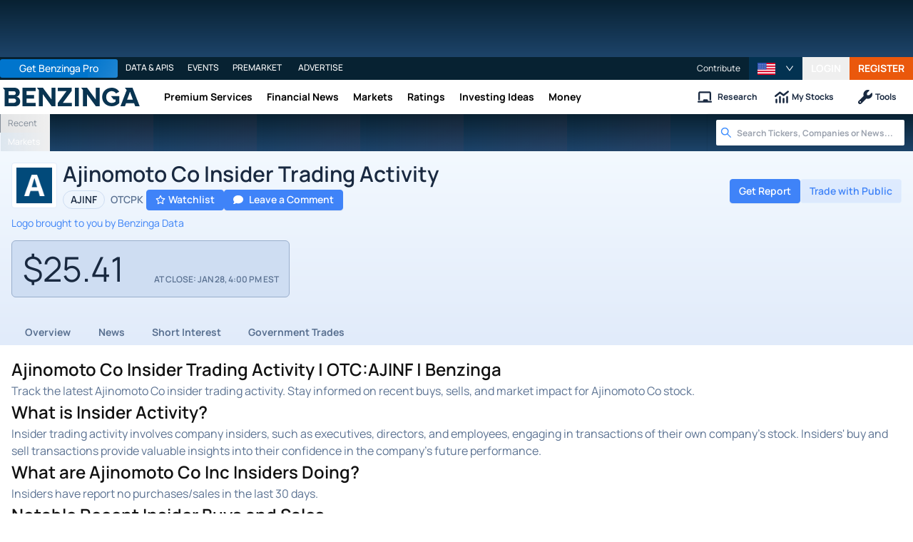

--- FILE ---
content_type: text/html; charset=utf-8
request_url: https://www.benzinga.com/quote/AJINF/insider-trades
body_size: 60940
content:
<!DOCTYPE html><html lang="en"><head><meta charSet="utf-8" data-next-head=""/><meta name="viewport" content="width=device-width" data-next-head=""/><script async="" src="//static.chartbeat.com/js/chartbeat_mab.js"></script><title data-next-head="">Ajinomoto Co Insider Trading Activity | OTC:AJINF | Benzinga</title><meta content="Copyright Benzinga. All rights reserved." name="copyright" data-next-head=""/><meta content="noindex, nofollow" name="robots" data-next-head=""/><link href="https://image-util.benzinga.com/api/v2/logos/file/composite_auto_image/A?background_color=%23024A7A&amp;fill_color=%23FFFFFF&amp;height=60&amp;max_width=&amp;width=60&amp;x-bz-cred=sb~bvqgR3mqvefWePCXgReF-f3RI-N7bo6XHzF-xPcH1Dd5nDYUkPJKwrwgFUeTbt9AlNsUTafbMhQTJKUNf0WjiHii2OMPGAqsYxB16amXqGApy5U4iYX71x3wqaQvQqpBOBo9aad3IWe5k1HozPZ8QGY10iR1&amp;x-bz-exp=1769741154&amp;x-bz-security-isin=&amp;x-bz-security-symbol=AJINF&amp;x-bz-signature=7c74566aac88a84ff5cae236a946196c792d76bfb3fb12c7d45b1f611b1f1625" rel="image_src" data-next-head=""/><meta content="Get the latest updates on insider buying and selling for Ajinomoto Co (OTC:AJINF) today. Stay informed on insider activities and market impact." name="description" data-next-head=""/><link href="https://www.benzinga.com/quote/AJINF/insider-trades" rel="canonical" data-next-head=""/><meta content="Benzinga" name="author" data-next-head=""/><link color="#1177BA" href="/next-assets/images/safari-pinned-tab.svg" rel="mask-icon" data-next-head=""/><link href="/next-assets/images/apple-touch-icon.png" rel="apple-touch-icon" sizes="180x180" data-next-head=""/><link href="/next-assets/images/favicon-32x32.png" rel="icon" sizes="32x32" type="image/png" data-next-head=""/><link href="/next-assets/images/favicon-16x16.png" rel="icon" sizes="16x16" type="image/png" data-next-head=""/><link href="/next-assets/site.webmanifest" rel="manifest" data-next-head=""/><link color="#5bbad5" href="/next-assets/images/safari-pinned-tab.svg" rel="mask-icon" data-next-head=""/><meta content="#2d89ef" name="msapplication-TileColor" data-next-head=""/><meta content="#ffffff" name="theme-color" data-next-head=""/><meta content="159483118580" property="fb:app_id" data-next-head=""/><link href="https://feeds.benzinga.com/benzinga" rel="alternate" title="Benzinga" type="application/rss+xml" data-next-head="" /><meta content="https://www.benzinga.com/quote/AJINF/insider-trades" name="syndication-source" data-next-head=""/><meta content="summary" name="twitter:card" data-next-head=""/><meta content="@benzinga" name="twitter:site" data-next-head=""/><meta content="Ajinomoto Co Insider Trading Activity | OTC:AJINF | Benzinga" name="twitter:title" data-next-head=""/><meta content="Get the latest updates on insider buying and selling for Ajinomoto Co (OTC:AJINF) today. Stay informed on insider activities and market impact." name="twitter:description" data-next-head=""/><meta content="https://image-util.benzinga.com/api/v2/logos/file/composite_auto_image/A?background_color=%23024A7A&amp;fill_color=%23FFFFFF&amp;height=60&amp;max_width=&amp;width=60&amp;x-bz-cred=sb~bvqgR3mqvefWePCXgReF-f3RI-N7bo6XHzF-xPcH1Dd5nDYUkPJKwrwgFUeTbt9AlNsUTafbMhQTJKUNf0WjiHii2OMPGAqsYxB16amXqGApy5U4iYX71x3wqaQvQqpBOBo9aad3IWe5k1HozPZ8QGY10iR1&amp;x-bz-exp=1769741154&amp;x-bz-security-isin=&amp;x-bz-security-symbol=AJINF&amp;x-bz-signature=7c74566aac88a84ff5cae236a946196c792d76bfb3fb12c7d45b1f611b1f1625" name="twitter:image:src" data-next-head=""/><meta content="Benzinga" property="og:site_name" data-next-head=""/><meta content="https://www.benzinga.com/quote/AJINF/insider-trades" property="og:url" data-next-head=""/><meta content="Ajinomoto Co Insider Trading Activity | OTC:AJINF | Benzinga" property="og:title" data-next-head=""/><meta content="website" property="og:type" data-next-head=""/><meta content="Get the latest updates on insider buying and selling for Ajinomoto Co (OTC:AJINF) today. Stay informed on insider activities and market impact." property="og:description" data-next-head=""/><meta content="/next-assets/images/benzinga-schema-image-default.png" property="og:image" data-next-head=""/><meta content="image/jpeg" property="og:image:type" data-next-head=""/><meta content="1200" property="og:image:width" data-next-head=""/><meta content="630" property="og:image:height" data-next-head=""/><meta content="app-id=688949481, app-argument=https://itunes.apple.com/us/app/id688949481" name="apple-itunes-app" property="Benzinga for iOS" data-next-head=""/><meta content="yes" name="mobile-web-app-capable" data-next-head=""/><meta content="black" name="apple-mobile-web-app-status-bar-style" data-next-head=""/><meta content="max-image-preview:large" name="robots" data-next-head=""/><link href="/manifest.json" rel="manifest" data-next-head=""/><meta content="648186192" property="fb:admins" data-next-head=""/><meta content="B01B3489A33F83DDA4083E88C260097C" name="msvalidate.01" data-next-head=""/><meta content="84f3b1552db5dfbe" name="y_key" data-next-head=""/><meta content="101a0095-334d-4935-b87e-0e8fc771214e" name="fo-verify" data-next-head=""/><meta content="English" name="language" data-next-head=""/><link href="https://www.benzinga.com/quote/AJINF/insider-trades" hrefLang="x-default" rel="alternate" data-next-head=""/><link href="https://www.benzinga.com/quote/AJINF/insider-trades" hrefLang="en" rel="alternate" data-next-head=""/><link as="image" fetchPriority="low" href="https://image-util.benzinga.com/api/v2/logos/file/composite_auto_image/A?background_color=%23024A7A&amp;fill_color=%23FFFFFF&amp;height=60&amp;max_width=&amp;width=60&amp;x-bz-cred=sb~bvqgR3mqvefWePCXgReF-f3RI-N7bo6XHzF-xPcH1Dd5nDYUkPJKwrwgFUeTbt9AlNsUTafbMhQTJKUNf0WjiHii2OMPGAqsYxB16amXqGApy5U4iYX71x3wqaQvQqpBOBo9aad3IWe5k1HozPZ8QGY10iR1&amp;x-bz-exp=1769741154&amp;x-bz-security-isin=&amp;x-bz-security-symbol=AJINF&amp;x-bz-signature=7c74566aac88a84ff5cae236a946196c792d76bfb3fb12c7d45b1f611b1f1625" imageSrcSet="https://image-util.benzinga.com/api/v2/logos/file/composite_auto_image/A?background_color=%23024A7A&amp;fill_color=%23FFFFFF&amp;height=60&amp;max_width=&amp;width=60&amp;x-bz-cred=sb~bvqgR3mqvefWePCXgReF-f3RI-N7bo6XHzF-xPcH1Dd5nDYUkPJKwrwgFUeTbt9AlNsUTafbMhQTJKUNf0WjiHii2OMPGAqsYxB16amXqGApy5U4iYX71x3wqaQvQqpBOBo9aad3IWe5k1HozPZ8QGY10iR1&amp;x-bz-exp=1769741154&amp;x-bz-security-isin=&amp;x-bz-security-symbol=AJINF&amp;x-bz-signature=7c74566aac88a84ff5cae236a946196c792d76bfb3fb12c7d45b1f611b1f1625 1x, https://image-util.benzinga.com/api/v2/logos/file/composite_auto_image/A?background_color=%23024A7A&amp;fill_color=%23FFFFFF&amp;height=60&amp;max_width=&amp;width=60&amp;x-bz-cred=sb~bvqgR3mqvefWePCXgReF-f3RI-N7bo6XHzF-xPcH1Dd5nDYUkPJKwrwgFUeTbt9AlNsUTafbMhQTJKUNf0WjiHii2OMPGAqsYxB16amXqGApy5U4iYX71x3wqaQvQqpBOBo9aad3IWe5k1HozPZ8QGY10iR1&amp;x-bz-exp=1769741154&amp;x-bz-security-isin=&amp;x-bz-security-symbol=AJINF&amp;x-bz-signature=7c74566aac88a84ff5cae236a946196c792d76bfb3fb12c7d45b1f611b1f1625 2x" rel="preload" data-next-head=""/><link crossorigin="use-credentials" href="https://accounts.benzinga.com" rel="preconnect"/><link crossorigin="use-credentials" href="https://cdn.benzinga.com" rel="preconnect"/><link crossorigin="use-credentials" href="https://cdn.segment.com" rel="preconnect"/><link crossorigin="use-credentials" href="https://data-api-next.benzinga.com" rel="preconnect"/><link crossorigin="use-credentials" href="https://logx.optimizely.com" rel="dns-prefetch"/><link href="https://ads.adthrive.com" rel="dns-prefetch"/><link href="https://www.googletagservices.com" rel="dns-prefetch"/><link href="https://www.googletagmanager.com" rel="dns-prefetch"/><link href="https://s3.tradingview.com" rel="dns-prefetch"/><link href="https://cdn.sophi.io" rel="dns-prefetch"/><link href="https://securepubads.g.doubleclick.net/tag/js/gpt.js" rel="dns-prefetch"/><link as="script" href="https://cdn.optimizely.com/js/6089398316433408.js" rel="preload"/><link as="script" href="https://securepubads.g.doubleclick.net/tag/js/gpt.js" rel="preload"/><link as="script" href="https://www.google-analytics.com/analytics.js" rel="preload"/><link as="script" href="https://static.chartbeat.com/js/chartbeat.js" rel="preload"/><link rel="preload" href="/_next/static/media/af45276ac0342444-s.p.woff2" as="font" type="font/woff2" crossorigin="anonymous" data-next-font="size-adjust"/><link rel="preload" href="/_next/static/media/6fdd390c5a349330-s.p.woff2" as="font" type="font/woff2" crossorigin="anonymous" data-next-font="size-adjust"/><link rel="preload" href="/_next/static/media/33a31a2ac7b3f649-s.p.woff2" as="font" type="font/woff2" crossorigin="anonymous" data-next-font="size-adjust"/><link rel="preload" href="/_next/static/media/ae91174a65cf5fa0-s.p.woff2" as="font" type="font/woff2" crossorigin="anonymous" data-next-font="size-adjust"/><link rel="preload" href="/_next/static/media/cc0e4e1d63f725a6-s.p.woff2" as="font" type="font/woff2" crossorigin="anonymous" data-next-font="size-adjust"/><link rel="preload" href="/_next/static/media/2793745ad926fd24-s.p.woff2" as="font" type="font/woff2" crossorigin="anonymous" data-next-font="size-adjust"/><link rel="preload" href="/_next/static/css/a8bf1f52a45fefc3.css" as="style"/><link rel="preload" href="/_next/static/css/54046bd76b571b37.css" as="style"/><script type="application/ld+json" data-next-head="">{ "@context": "http://schema.org", "@type": "WebPage", "publisher": {"@type":"Organization","logo":{"@type":"ImageObject","url":"/next-assets/images/schema-publisher-logo-benzinga.png"},"name":"Benzinga","url":"https://www.benzinga.com"}, "mainEntityOfPage": { "@type": "WebPage", "@id": "https://www.benzinga.com/quote/AJINF/insider-trades" }, "headline": "Ajinomoto Co Insider Trading Activity | OTC:AJINF | Benzinga", "url": "https://www.benzinga.com/quote/AJINF/insider-trades", "dateCreated": "2019-01-01T01:01:01", "datePublished": "2019-01-01T01:01:01", "dateModified": "2026-01-28T21:03:35.841-05:00", "creator": { "@type": "Person", "name": "Benzinga" }, "author": { "@type": "Person", "name": "Benzinga" }, "description": "Get the latest updates on insider buying and selling for Ajinomoto Co (OTC:AJINF) today. Stay informed on insider activities and market impact.", "keywords": ["symbol: AJINF","section: insider-trades"], "mentions": [], "image": "https://image-util.benzinga.com/api/v2/logos/file/composite_auto_image/A?background_color=%2523024A7A&fill_color=%2523FFFFFF&height=60&max_width=&width=60&x-bz-cred=sb~bvqgR3mqvefWePCXgReF-f3RI-N7bo6XHzF-xPcH1Dd5nDYUkPJKwrwgFUeTbt9AlNsUTafbMhQTJKUNf0WjiHii2OMPGAqsYxB16amXqGApy5U4iYX71x3wqaQvQqpBOBo9aad3IWe5k1HozPZ8QGY10iR1&x-bz-exp=1769741154&x-bz-security-isin=&x-bz-security-symbol=AJINF&x-bz-signature=7c74566aac88a84ff5cae236a946196c792d76bfb3fb12c7d45b1f611b1f1625" }</script><script type="application/ld+json" data-next-head="">{ "@context": "http://schema.org", "@type": "NewsMediaOrganization", "name": "Benzinga", "email": "info@benzinga.com", "legalName": "Benzinga", "telephone": "877-440-9464", "url": "https://www.benzinga.com/", "logo": "/next-assets/images/schema-publisher-logo-benzinga.png", "image": "/next-assets/images/benzinga-schema-image-default.png", "address": { "@type": "PostalAddress", "addressLocality": "Detroit", "addressRegion": "MI", "postalCode": "48226", "streetAddress": "1 Campus Martius Suite 200", "addressCountry": "US" }, "sameAs": [ "https://www.facebook.com/pages/Benzingacom/159483118580?v=app_7146470109", "https://twitter.com/benzinga", "https://www.linkedin.com/company/benzinga", "https://plus.google.com/108838891574408087738/posts", "https://www.youtube.com/user/BenzingaTV" ], "brand": [ { "@type": "Brand", "name": "PreMarket Playbook", "url": "https://www.benzinga.com/premarket" }, { "@type": "Brand", "name": "Benzinga Markets", "url": "https://www.benzinga.com/markets/" }, { "@type": "Brand", "name": "Benzinga Pro", "url": "https://pro.benzinga.com/" }, { "@type": "Brand", "name": "Benzinga Cloud: Data & APIs", "url": "https://www.benzinga.com/apis" }, { "@type": "Brand", "name": "Benzinga Events", "url": "https://www.benzinga.com/events" }, { "@type": "Brand", "name": "Benzinga Money", "url": "https://www.benzinga.com/money/" } ] }</script><script id="voice-search-schema" type="application/ld+json" data-next-head="">{"@context":"https://schema.org/","@type":"WebPage","name":"Benzinga","speakable":{"@type":"SpeakableSpecification","xpath":["/html/head/title","/html/head/meta[@name='description']/@content"]},"url":"https://www.benzinga.com/"}</script><script id="sitelink-search-schema" type="application/ld+json" data-next-head="">{"@context":"https://schema.org/","@type":"WebSite","name":"Benzinga","potentialAction":{"@type":"SearchAction","query-input":"required name=search_term_string","target":"https://www.benzinga.com/search/fast?cx={search_term_string}"},"url":"https://www.benzinga.com/"}</script><script id="navigation-header-schema" type="application/ld+json" data-next-head="">{"@context":"https://schema.org","@type":"SiteNavigationElement","Name":["Premium Services","Financial News","Markets","Ratings","Investing Ideas","Money"],"Url":["https://www.benzinga.com/services","https://www.benzinga.com/news","https://www.benzinga.com/markets","https://www.benzinga.com/analyst-stock-ratings","https://www.benzinga.com/trading-ideas","https://www.benzinga.com/money"]}</script><script id="faq-schema" type="application/ld+json" data-next-head="">{"@context":"https://schema.org","@type":"FAQPage","mainEntity":[{"@type":"Question","acceptedAnswer":{"@type":"Answer","text":"Insider trading is legal so long as the insiders report those trades to the SEC. Illegal securities trading occurs when the insider is violating a fiduciary duty or fails to report their trades."},"name":"Is insider trading legal?"},{"@type":"Question","acceptedAnswer":{"@type":"Answer","text":"Insider trading, pump and dump schemes, front running and wash trades are all examples of market manipulation. Investors who track insider asset movement should think carefully about why these insiders are trading their stocks before moving forward."},"name":"What are some examples of market manipulation?"}]}</script><style>:root, :host {
  --fa-font-solid: normal 900 1em/1 "Font Awesome 6 Free";
  --fa-font-regular: normal 400 1em/1 "Font Awesome 6 Free";
  --fa-font-light: normal 300 1em/1 "Font Awesome 6 Pro";
  --fa-font-thin: normal 100 1em/1 "Font Awesome 6 Pro";
  --fa-font-duotone: normal 900 1em/1 "Font Awesome 6 Duotone";
  --fa-font-duotone-regular: normal 400 1em/1 "Font Awesome 6 Duotone";
  --fa-font-duotone-light: normal 300 1em/1 "Font Awesome 6 Duotone";
  --fa-font-duotone-thin: normal 100 1em/1 "Font Awesome 6 Duotone";
  --fa-font-brands: normal 400 1em/1 "Font Awesome 6 Brands";
  --fa-font-sharp-solid: normal 900 1em/1 "Font Awesome 6 Sharp";
  --fa-font-sharp-regular: normal 400 1em/1 "Font Awesome 6 Sharp";
  --fa-font-sharp-light: normal 300 1em/1 "Font Awesome 6 Sharp";
  --fa-font-sharp-thin: normal 100 1em/1 "Font Awesome 6 Sharp";
  --fa-font-sharp-duotone-solid: normal 900 1em/1 "Font Awesome 6 Sharp Duotone";
  --fa-font-sharp-duotone-regular: normal 400 1em/1 "Font Awesome 6 Sharp Duotone";
  --fa-font-sharp-duotone-light: normal 300 1em/1 "Font Awesome 6 Sharp Duotone";
  --fa-font-sharp-duotone-thin: normal 100 1em/1 "Font Awesome 6 Sharp Duotone";
}

svg:not(:root).svg-inline--fa, svg:not(:host).svg-inline--fa {
  overflow: visible;
  box-sizing: content-box;
}

.svg-inline--fa {
  display: var(--fa-display, inline-block);
  height: 1em;
  overflow: visible;
  vertical-align: -0.125em;
}
.svg-inline--fa.fa-2xs {
  vertical-align: 0.1em;
}
.svg-inline--fa.fa-xs {
  vertical-align: 0em;
}
.svg-inline--fa.fa-sm {
  vertical-align: -0.0714285705em;
}
.svg-inline--fa.fa-lg {
  vertical-align: -0.2em;
}
.svg-inline--fa.fa-xl {
  vertical-align: -0.25em;
}
.svg-inline--fa.fa-2xl {
  vertical-align: -0.3125em;
}
.svg-inline--fa.fa-pull-left {
  margin-right: var(--fa-pull-margin, 0.3em);
  width: auto;
}
.svg-inline--fa.fa-pull-right {
  margin-left: var(--fa-pull-margin, 0.3em);
  width: auto;
}
.svg-inline--fa.fa-li {
  width: var(--fa-li-width, 2em);
  top: 0.25em;
}
.svg-inline--fa.fa-fw {
  width: var(--fa-fw-width, 1.25em);
}

.fa-layers svg.svg-inline--fa {
  bottom: 0;
  left: 0;
  margin: auto;
  position: absolute;
  right: 0;
  top: 0;
}

.fa-layers-counter, .fa-layers-text {
  display: inline-block;
  position: absolute;
  text-align: center;
}

.fa-layers {
  display: inline-block;
  height: 1em;
  position: relative;
  text-align: center;
  vertical-align: -0.125em;
  width: 1em;
}
.fa-layers svg.svg-inline--fa {
  transform-origin: center center;
}

.fa-layers-text {
  left: 50%;
  top: 50%;
  transform: translate(-50%, -50%);
  transform-origin: center center;
}

.fa-layers-counter {
  background-color: var(--fa-counter-background-color, #ff253a);
  border-radius: var(--fa-counter-border-radius, 1em);
  box-sizing: border-box;
  color: var(--fa-inverse, #fff);
  line-height: var(--fa-counter-line-height, 1);
  max-width: var(--fa-counter-max-width, 5em);
  min-width: var(--fa-counter-min-width, 1.5em);
  overflow: hidden;
  padding: var(--fa-counter-padding, 0.25em 0.5em);
  right: var(--fa-right, 0);
  text-overflow: ellipsis;
  top: var(--fa-top, 0);
  transform: scale(var(--fa-counter-scale, 0.25));
  transform-origin: top right;
}

.fa-layers-bottom-right {
  bottom: var(--fa-bottom, 0);
  right: var(--fa-right, 0);
  top: auto;
  transform: scale(var(--fa-layers-scale, 0.25));
  transform-origin: bottom right;
}

.fa-layers-bottom-left {
  bottom: var(--fa-bottom, 0);
  left: var(--fa-left, 0);
  right: auto;
  top: auto;
  transform: scale(var(--fa-layers-scale, 0.25));
  transform-origin: bottom left;
}

.fa-layers-top-right {
  top: var(--fa-top, 0);
  right: var(--fa-right, 0);
  transform: scale(var(--fa-layers-scale, 0.25));
  transform-origin: top right;
}

.fa-layers-top-left {
  left: var(--fa-left, 0);
  right: auto;
  top: var(--fa-top, 0);
  transform: scale(var(--fa-layers-scale, 0.25));
  transform-origin: top left;
}

.fa-1x {
  font-size: 1em;
}

.fa-2x {
  font-size: 2em;
}

.fa-3x {
  font-size: 3em;
}

.fa-4x {
  font-size: 4em;
}

.fa-5x {
  font-size: 5em;
}

.fa-6x {
  font-size: 6em;
}

.fa-7x {
  font-size: 7em;
}

.fa-8x {
  font-size: 8em;
}

.fa-9x {
  font-size: 9em;
}

.fa-10x {
  font-size: 10em;
}

.fa-2xs {
  font-size: 0.625em;
  line-height: 0.1em;
  vertical-align: 0.225em;
}

.fa-xs {
  font-size: 0.75em;
  line-height: 0.0833333337em;
  vertical-align: 0.125em;
}

.fa-sm {
  font-size: 0.875em;
  line-height: 0.0714285718em;
  vertical-align: 0.0535714295em;
}

.fa-lg {
  font-size: 1.25em;
  line-height: 0.05em;
  vertical-align: -0.075em;
}

.fa-xl {
  font-size: 1.5em;
  line-height: 0.0416666682em;
  vertical-align: -0.125em;
}

.fa-2xl {
  font-size: 2em;
  line-height: 0.03125em;
  vertical-align: -0.1875em;
}

.fa-fw {
  text-align: center;
  width: 1.25em;
}

.fa-ul {
  list-style-type: none;
  margin-left: var(--fa-li-margin, 2.5em);
  padding-left: 0;
}
.fa-ul > li {
  position: relative;
}

.fa-li {
  left: calc(-1 * var(--fa-li-width, 2em));
  position: absolute;
  text-align: center;
  width: var(--fa-li-width, 2em);
  line-height: inherit;
}

.fa-border {
  border-color: var(--fa-border-color, #eee);
  border-radius: var(--fa-border-radius, 0.1em);
  border-style: var(--fa-border-style, solid);
  border-width: var(--fa-border-width, 0.08em);
  padding: var(--fa-border-padding, 0.2em 0.25em 0.15em);
}

.fa-pull-left {
  float: left;
  margin-right: var(--fa-pull-margin, 0.3em);
}

.fa-pull-right {
  float: right;
  margin-left: var(--fa-pull-margin, 0.3em);
}

.fa-beat {
  animation-name: fa-beat;
  animation-delay: var(--fa-animation-delay, 0s);
  animation-direction: var(--fa-animation-direction, normal);
  animation-duration: var(--fa-animation-duration, 1s);
  animation-iteration-count: var(--fa-animation-iteration-count, infinite);
  animation-timing-function: var(--fa-animation-timing, ease-in-out);
}

.fa-bounce {
  animation-name: fa-bounce;
  animation-delay: var(--fa-animation-delay, 0s);
  animation-direction: var(--fa-animation-direction, normal);
  animation-duration: var(--fa-animation-duration, 1s);
  animation-iteration-count: var(--fa-animation-iteration-count, infinite);
  animation-timing-function: var(--fa-animation-timing, cubic-bezier(0.28, 0.84, 0.42, 1));
}

.fa-fade {
  animation-name: fa-fade;
  animation-delay: var(--fa-animation-delay, 0s);
  animation-direction: var(--fa-animation-direction, normal);
  animation-duration: var(--fa-animation-duration, 1s);
  animation-iteration-count: var(--fa-animation-iteration-count, infinite);
  animation-timing-function: var(--fa-animation-timing, cubic-bezier(0.4, 0, 0.6, 1));
}

.fa-beat-fade {
  animation-name: fa-beat-fade;
  animation-delay: var(--fa-animation-delay, 0s);
  animation-direction: var(--fa-animation-direction, normal);
  animation-duration: var(--fa-animation-duration, 1s);
  animation-iteration-count: var(--fa-animation-iteration-count, infinite);
  animation-timing-function: var(--fa-animation-timing, cubic-bezier(0.4, 0, 0.6, 1));
}

.fa-flip {
  animation-name: fa-flip;
  animation-delay: var(--fa-animation-delay, 0s);
  animation-direction: var(--fa-animation-direction, normal);
  animation-duration: var(--fa-animation-duration, 1s);
  animation-iteration-count: var(--fa-animation-iteration-count, infinite);
  animation-timing-function: var(--fa-animation-timing, ease-in-out);
}

.fa-shake {
  animation-name: fa-shake;
  animation-delay: var(--fa-animation-delay, 0s);
  animation-direction: var(--fa-animation-direction, normal);
  animation-duration: var(--fa-animation-duration, 1s);
  animation-iteration-count: var(--fa-animation-iteration-count, infinite);
  animation-timing-function: var(--fa-animation-timing, linear);
}

.fa-spin {
  animation-name: fa-spin;
  animation-delay: var(--fa-animation-delay, 0s);
  animation-direction: var(--fa-animation-direction, normal);
  animation-duration: var(--fa-animation-duration, 2s);
  animation-iteration-count: var(--fa-animation-iteration-count, infinite);
  animation-timing-function: var(--fa-animation-timing, linear);
}

.fa-spin-reverse {
  --fa-animation-direction: reverse;
}

.fa-pulse,
.fa-spin-pulse {
  animation-name: fa-spin;
  animation-direction: var(--fa-animation-direction, normal);
  animation-duration: var(--fa-animation-duration, 1s);
  animation-iteration-count: var(--fa-animation-iteration-count, infinite);
  animation-timing-function: var(--fa-animation-timing, steps(8));
}

@media (prefers-reduced-motion: reduce) {
  .fa-beat,
.fa-bounce,
.fa-fade,
.fa-beat-fade,
.fa-flip,
.fa-pulse,
.fa-shake,
.fa-spin,
.fa-spin-pulse {
    animation-delay: -1ms;
    animation-duration: 1ms;
    animation-iteration-count: 1;
    transition-delay: 0s;
    transition-duration: 0s;
  }
}
@keyframes fa-beat {
  0%, 90% {
    transform: scale(1);
  }
  45% {
    transform: scale(var(--fa-beat-scale, 1.25));
  }
}
@keyframes fa-bounce {
  0% {
    transform: scale(1, 1) translateY(0);
  }
  10% {
    transform: scale(var(--fa-bounce-start-scale-x, 1.1), var(--fa-bounce-start-scale-y, 0.9)) translateY(0);
  }
  30% {
    transform: scale(var(--fa-bounce-jump-scale-x, 0.9), var(--fa-bounce-jump-scale-y, 1.1)) translateY(var(--fa-bounce-height, -0.5em));
  }
  50% {
    transform: scale(var(--fa-bounce-land-scale-x, 1.05), var(--fa-bounce-land-scale-y, 0.95)) translateY(0);
  }
  57% {
    transform: scale(1, 1) translateY(var(--fa-bounce-rebound, -0.125em));
  }
  64% {
    transform: scale(1, 1) translateY(0);
  }
  100% {
    transform: scale(1, 1) translateY(0);
  }
}
@keyframes fa-fade {
  50% {
    opacity: var(--fa-fade-opacity, 0.4);
  }
}
@keyframes fa-beat-fade {
  0%, 100% {
    opacity: var(--fa-beat-fade-opacity, 0.4);
    transform: scale(1);
  }
  50% {
    opacity: 1;
    transform: scale(var(--fa-beat-fade-scale, 1.125));
  }
}
@keyframes fa-flip {
  50% {
    transform: rotate3d(var(--fa-flip-x, 0), var(--fa-flip-y, 1), var(--fa-flip-z, 0), var(--fa-flip-angle, -180deg));
  }
}
@keyframes fa-shake {
  0% {
    transform: rotate(-15deg);
  }
  4% {
    transform: rotate(15deg);
  }
  8%, 24% {
    transform: rotate(-18deg);
  }
  12%, 28% {
    transform: rotate(18deg);
  }
  16% {
    transform: rotate(-22deg);
  }
  20% {
    transform: rotate(22deg);
  }
  32% {
    transform: rotate(-12deg);
  }
  36% {
    transform: rotate(12deg);
  }
  40%, 100% {
    transform: rotate(0deg);
  }
}
@keyframes fa-spin {
  0% {
    transform: rotate(0deg);
  }
  100% {
    transform: rotate(360deg);
  }
}
.fa-rotate-90 {
  transform: rotate(90deg);
}

.fa-rotate-180 {
  transform: rotate(180deg);
}

.fa-rotate-270 {
  transform: rotate(270deg);
}

.fa-flip-horizontal {
  transform: scale(-1, 1);
}

.fa-flip-vertical {
  transform: scale(1, -1);
}

.fa-flip-both,
.fa-flip-horizontal.fa-flip-vertical {
  transform: scale(-1, -1);
}

.fa-rotate-by {
  transform: rotate(var(--fa-rotate-angle, 0));
}

.fa-stack {
  display: inline-block;
  vertical-align: middle;
  height: 2em;
  position: relative;
  width: 2.5em;
}

.fa-stack-1x,
.fa-stack-2x {
  bottom: 0;
  left: 0;
  margin: auto;
  position: absolute;
  right: 0;
  top: 0;
  z-index: var(--fa-stack-z-index, auto);
}

.svg-inline--fa.fa-stack-1x {
  height: 1em;
  width: 1.25em;
}
.svg-inline--fa.fa-stack-2x {
  height: 2em;
  width: 2.5em;
}

.fa-inverse {
  color: var(--fa-inverse, #fff);
}

.sr-only,
.fa-sr-only {
  position: absolute;
  width: 1px;
  height: 1px;
  padding: 0;
  margin: -1px;
  overflow: hidden;
  clip: rect(0, 0, 0, 0);
  white-space: nowrap;
  border-width: 0;
}

.sr-only-focusable:not(:focus),
.fa-sr-only-focusable:not(:focus) {
  position: absolute;
  width: 1px;
  height: 1px;
  padding: 0;
  margin: -1px;
  overflow: hidden;
  clip: rect(0, 0, 0, 0);
  white-space: nowrap;
  border-width: 0;
}

.svg-inline--fa .fa-primary {
  fill: var(--fa-primary-color, currentColor);
  opacity: var(--fa-primary-opacity, 1);
}

.svg-inline--fa .fa-secondary {
  fill: var(--fa-secondary-color, currentColor);
  opacity: var(--fa-secondary-opacity, 0.4);
}

.svg-inline--fa.fa-swap-opacity .fa-primary {
  opacity: var(--fa-secondary-opacity, 0.4);
}

.svg-inline--fa.fa-swap-opacity .fa-secondary {
  opacity: var(--fa-primary-opacity, 1);
}

.svg-inline--fa mask .fa-primary,
.svg-inline--fa mask .fa-secondary {
  fill: black;
}</style><script data-nscript="beforeInteractive" id="chartbeat">
  (function() {
    var pageDomain = window.location.hostname || "";

    // Check if current domain is a test domain
    if (pageDomain === "" || pageDomain.includes("zingbot") || pageDomain.includes("local.") || pageDomain.includes("bzsbx.") || pageDomain.includes("moneysbx.")) {
      pageDomain = 'zingbot.bz';
    } else if('benzinga.com' === '') {
      pageDomain = pageDomain.replace('www.', '');
    } else {
      pageDomain = 'benzinga.com';
    }

    var _sf_async_config = window._sf_async_config = (window._sf_async_config || {});
    _sf_async_config.uid = '2586';
    _sf_async_config.domain = pageDomain;
    _sf_async_config.useCanonical = true;
    _sf_async_config.useCanonicalDomain = false;
    _sf_async_config.sections =  '';
    _sf_async_config.authors = '';
    _sf_async_config.flickerControl = false;

    var _cbq = window._cbq = (window._cbq || []);

    function loadChartbeat(userType) {
      _cbq.push(['_acct', userType]);

      var e = document.createElement('script');
      var n = document.getElementsByTagName('script')[0];
      e.type = 'text/javascript';
      e.async = true;
      e.src = 'https://static.chartbeat.com/js/chartbeat.js';
      n.parentNode.insertBefore(e, n);
    }
    window.loadChartbeat = loadChartbeat;
  })();
</script><script type="text/javascript">window.OneSignal = window.OneSignal || [];</script><link rel="stylesheet" href="/_next/static/css/a8bf1f52a45fefc3.css" data-n-g=""/><link rel="stylesheet" href="/_next/static/css/54046bd76b571b37.css" data-n-p=""/><noscript data-n-css=""></noscript><script defer="" noModule="" src="/_next/static/chunks/polyfills-42372ed130431b0a.js"></script><script src="/_next/static/chunks/webpack-7e5f72eb398e5710.js" defer=""></script><script src="/_next/static/chunks/framework-5015afa9eca5ad2d.js" defer=""></script><script src="/_next/static/chunks/main-c36a729894d3429a.js" defer=""></script><script src="/_next/static/chunks/pages/_app-3d3c5849f63f266b.js" defer=""></script><script src="/_next/static/chunks/278aa4fa-049f6a6f71d7972e.js" defer=""></script><script src="/_next/static/chunks/4e7ef0a2-4a6e041c8ce052e6.js" defer=""></script><script src="/_next/static/chunks/2c25ec24-dd03be8b449120c5.js" defer=""></script><script src="/_next/static/chunks/2f7fae10-de10747cc1e0a97f.js" defer=""></script><script src="/_next/static/chunks/8184b75a-60f4dd4e19177396.js" defer=""></script><script src="/_next/static/chunks/e909c55d-4cbaa0bce0f6a1ee.js" defer=""></script><script src="/_next/static/chunks/71048281-090354387ac949fb.js" defer=""></script><script src="/_next/static/chunks/ae9cca2d-c36711980f28666d.js" defer=""></script><script src="/_next/static/chunks/e296efd9-0b509d20bd264089.js" defer=""></script><script src="/_next/static/chunks/9b6c5ff0-d67b7e9dffbdf357.js" defer=""></script><script src="/_next/static/chunks/da690673-1f947d053e008193.js" defer=""></script><script src="/_next/static/chunks/70428-c6ef81b1e5051e2a.js" defer=""></script><script src="/_next/static/chunks/85876-6252006ccb91cf54.js" defer=""></script><script src="/_next/static/chunks/59193-2154fa5527f7d6f3.js" defer=""></script><script src="/_next/static/chunks/379-2b44eb500b6bb3b6.js" defer=""></script><script src="/_next/static/chunks/96341-231f3adeafd1c31f.js" defer=""></script><script src="/_next/static/chunks/21911-5f963919e516d34e.js" defer=""></script><script src="/_next/static/chunks/79650-7889bca327ddb5d8.js" defer=""></script><script src="/_next/static/chunks/44161-8ab17f738269d2d3.js" defer=""></script><script src="/_next/static/chunks/51642-196c9b00a26a9a95.js" defer=""></script><script src="/_next/static/chunks/82203-75ddece726bd0c12.js" defer=""></script><script src="/_next/static/chunks/84151-3087607de8a07915.js" defer=""></script><script src="/_next/static/chunks/58500-b4cdbed70f4cdf8a.js" defer=""></script><script src="/_next/static/chunks/71259-05504681f7a4b0c1.js" defer=""></script><script src="/_next/static/chunks/16836-524daa81696c6585.js" defer=""></script><script src="/_next/static/chunks/54261-56401ccb5dede1ac.js" defer=""></script><script src="/_next/static/chunks/83422-b72c2f9938ac338d.js" defer=""></script><script src="/_next/static/chunks/41503-669fa89d03d41ecc.js" defer=""></script><script src="/_next/static/chunks/66134-8b6997334dbb467e.js" defer=""></script><script src="/_next/static/chunks/76703-18c41579a4107867.js" defer=""></script><script src="/_next/static/chunks/96302-ee05dae661593eaf.js" defer=""></script><script src="/_next/static/chunks/84194-76fd219d22203d4e.js" defer=""></script><script src="/_next/static/chunks/3155-2d9e793cb0811ebc.js" defer=""></script><script src="/_next/static/chunks/74237-ea821479ac86302f.js" defer=""></script><script src="/_next/static/chunks/56488-9d37e23174c94286.js" defer=""></script><script src="/_next/static/chunks/34078-ce3fe9e50b5d77c9.js" defer=""></script><script src="/_next/static/chunks/7668-8067a396d0e93d67.js" defer=""></script><script src="/_next/static/chunks/21741-a6584e732ab1b06e.js" defer=""></script><script src="/_next/static/chunks/68270-700f6c164a0d2d63.js" defer=""></script><script src="/_next/static/chunks/37913-07527ccfc5ceeeed.js" defer=""></script><script src="/_next/static/chunks/40857-0891ca70ae027c8b.js" defer=""></script><script src="/_next/static/chunks/55332-e5c56cb38dbc1f5c.js" defer=""></script><script src="/_next/static/chunks/4478-1711e8c42a4691b1.js" defer=""></script><script src="/_next/static/chunks/91903-3907c33709bcbf3f.js" defer=""></script><script src="/_next/static/chunks/49319-63ea96ec82c172db.js" defer=""></script><script src="/_next/static/chunks/34648-2617c3013cdafde9.js" defer=""></script><script src="/_next/static/chunks/46765-cc6c2bc05c3a2b8d.js" defer=""></script><script src="/_next/static/chunks/76383-67cca22b736403ad.js" defer=""></script><script src="/_next/static/chunks/5998-402bc82a3151b42f.js" defer=""></script><script src="/_next/static/chunks/20436-a32499d58be58f27.js" defer=""></script><script src="/_next/static/chunks/35605-9578fb5d6700cda3.js" defer=""></script><script src="/_next/static/chunks/41761-333fcf723b1ec977.js" defer=""></script><script src="/_next/static/chunks/94441-73fcf40fcb685559.js" defer=""></script><script src="/_next/static/chunks/47411-ccb0f8dc0b0d4bc9.js" defer=""></script><script src="/_next/static/chunks/56266-51172ed83c15838d.js" defer=""></script><script src="/_next/static/chunks/20767-ebc25de56d110b9b.js" defer=""></script><script src="/_next/static/chunks/67566-ca51199e7bc1f1c9.js" defer=""></script><script src="/_next/static/chunks/34522-79d5a1434d187ca9.js" defer=""></script><script src="/_next/static/chunks/41103-115ad1d747b867a5.js" defer=""></script><script src="/_next/static/chunks/pages/quote/%5Bticker%5D/insider-trades-35b2cf36442ee3c2.js" defer=""></script><script src="/_next/static/oz4VvzJVSNtFzqSvJ5ftr/_buildManifest.js" defer=""></script><script src="/_next/static/oz4VvzJVSNtFzqSvJ5ftr/_ssgManifest.js" defer=""></script><style data-styled="" data-styled-version="6.2.0">[data-hot-toast] [data-icon]{width:16px!important;height:16px!important;min-width:16px!important;min-height:16px!important;}/*!sc*/
[data-hot-toast] [data-icon] svg{width:16px!important;height:16px!important;}/*!sc*/
.bz-featured-ad{position:relative;}/*!sc*/
.bz-featured-ad::after{position:absolute;content:'Featured Ad';padding:1px 10px;vertical-align:super;font-size:12px;display:inline-block;background:#f5f5f5;border-radius:16px;margin-left:3px;border:1px solid #cacaca;bottom:5px;left:inherit;}/*!sc*/
data-styled.g37[id="sc-global-fUvVbA1"]{content:"sc-global-fUvVbA1,"}/*!sc*/
.kQpCgc{font-size:14px;color:#192940;font-weight:600;display:inline-flex;text-decoration:none;align-items:center;justify-content:center;line-height:1rem;background:#ffffff;box-shadow:0 1px 2px 0 rgba(0, 0, 0, 0.05);border:solid 1px #E1EBFA;border-radius:4px;padding-top:0.5rem;padding-bottom:0.5rem;padding-left:0.75rem;padding-right:0.75rem;transition:0.25s background-color ease-in-out,0.25s color ease-in-out,0.25s border-color ease-in-out;}/*!sc*/
.kQpCgc >span{display:contents;}/*!sc*/
.kQpCgc.sm{padding-left:0.35rem;padding-right:0.35rem;width:auto;height:24px;font-size:0.75rem;border-radius:0.25rem;}/*!sc*/
.kQpCgc.lg{height:56px;padding:1rem 2.5rem;font-weight:700;font-size:1rem;line-height:1.25rem;}/*!sc*/
.kQpCgc.fusion-md{height:40px;padding:0 1rem;font-weight:700;flex-shrink:0;}/*!sc*/
.kQpCgc:focus{outline:none;}/*!sc*/
.kQpCgc.danger{color:#c81e1e;border:solid 1px #f98080;background:#fdf2f2;}/*!sc*/
.kQpCgc.danger:hover{background:#fde8e8;}/*!sc*/
.kQpCgc.flat{color:#395173;border:solid 1px #E1EBFA;background:transparent;}/*!sc*/
.kQpCgc.danger-filled{color:#ffffff;border:solid 1px #e02424;background:#e02424;}/*!sc*/
.kQpCgc.danger-filled:hover{background:#f05252;}/*!sc*/
.kQpCgc.primary{color:#1a56db;border:solid 1px #3f83f8;background:#c3ddfd;}/*!sc*/
.kQpCgc.primary:hover{background:#a4cafe;}/*!sc*/
.kQpCgc.success-filled{color:#ffffff;border:solid 1px #0e9f6e;background:#0e9f6e;}/*!sc*/
.kQpCgc.success-filled:hover{background:#31c48d;}/*!sc*/
.kQpCgc.success{color:#046c4e;border:solid 1px #0e9f6e;background:#bcf0da;}/*!sc*/
.kQpCgc.success:hover{background:#84e1bc;}/*!sc*/
.kQpCgc.warning{color:#b43403;border:solid 1px #ff5a1f;background:#fcd9bd;}/*!sc*/
.kQpCgc.warning:hover{background:#fdba8c;}/*!sc*/
.kQpCgc.full{width:100%;display:inherit;}/*!sc*/
.kQpCgc.full span{width:100%;text-align:center;}/*!sc*/
.kQpCgc.cta{background-color:#002d45;color:#ffffff;height:2.5rem;letter-spacing:0.1em;text-transform:uppercase;width:100%;}/*!sc*/
.kQpCgc.cta:hover{background-color:rgb(217, 105, 0);box-shadow:0 4px 6px -1px rgba(0, 0, 0, 0.1),0 2px 4px -1px rgba(0, 0, 0, 0.06);position:relative;bottom:2px;}/*!sc*/
.kQpCgc.flat-orange{color:#ffffff;border:solid 1px #ff5a1f;background:#ff5a1f;}/*!sc*/
.kQpCgc.flat-orange:hover{background:#d03801;}/*!sc*/
.kQpCgc.flat-black{color:#ffffff;border:solid 1px #000000;background:#000000;transition:0.2s;}/*!sc*/
.kQpCgc.flat-black:hover{background:#ffffff;color:#000000;}/*!sc*/
.kQpCgc.flat-gray{color:#ffffff;border:solid 1px #5B7292;background:#5B7292;transition:0.2s;}/*!sc*/
.kQpCgc.flat-gray:hover{background:#ffffff;color:#000000;}/*!sc*/
.kQpCgc.light-gray{color:#000000;border:solid 1px #CEDDF2;background:#CEDDF2;transition:0.2s;}/*!sc*/
.kQpCgc.light-gray:hover{background:#B8CBE6;color:#000000;}/*!sc*/
.kQpCgc.flat-blue{color:#ffffff;border:solid 1px #3f83f8;background:#3f83f8;}/*!sc*/
.kQpCgc.flat-blue:hover{background:#1c64f2;}/*!sc*/
.kQpCgc.dark-blue{color:#ffffff;border:solid 1px #233876;background:#233876;}/*!sc*/
.kQpCgc.dark-blue:hover{background:#1e429f;}/*!sc*/
.kQpCgc.flat-light-blue{color:#3f83f8;border:solid 1px #e1effe;background:#e1effe;}/*!sc*/
.kQpCgc.flat-light-blue:hover{background:#c3ddfd;}/*!sc*/
.kQpCgc.flat-light-blue-outlined{color:#3f83f8;border:solid 1px #CEDDF2;background:#e1effe;box-shadow:unset;}/*!sc*/
.kQpCgc.flat-light-blue-outlined:hover{background:#c3ddfd;}/*!sc*/
.kQpCgc.flat-red{color:#ffffff;border:solid 1px #f05252;background:#f05252;}/*!sc*/
.kQpCgc.flat-red:hover{background:#e02424;}/*!sc*/
.kQpCgc.flat-ind-blue{color:#ffffff;border:solid 1px #24344F;background:#24344F;}/*!sc*/
.kQpCgc.flat-ind-blue:hover{background:#24344F;}/*!sc*/
.kQpCgc.white-outline{background:rgba(26, 121, 255, 0.05);border:1px solid #ffffff;color:#ffffff;}/*!sc*/
.kQpCgc.white-outline:hover{background:rgba(210, 210, 210, 0.1);}/*!sc*/
.kQpCgc.fusion-outline{background:rgba(26, 121, 255, 0.05);border:1px solid rgba(26, 121, 255, 0.75);color:#3f83f8;}/*!sc*/
.kQpCgc.fusion-outline:hover{background:rgba(26, 121, 255, 0.1);}/*!sc*/
.kQpCgc.fusion-secondary{background:#E1EBFA;border:0;color:#3f83f8;}/*!sc*/
.kQpCgc.fusion-secondary:hover{background:rgba(26, 121, 255, 0.1);}/*!sc*/
.kQpCgc.fusion-white{background:#ffffff;color:#3f83f8;border:none;}/*!sc*/
.kQpCgc.fusion-white:hover{background:#3f83f8;color:#ffffff;}/*!sc*/
data-styled.g40[id="sc-hiKfjN"]{content:"kQpCgc,"}/*!sc*/
.gjtVRo.spinner{flex:1;display:flex;flex-direction:column;font-size:25px;align-items:center;justify-content:center;}/*!sc*/
.gjtVRo.spinner .spinner-icon{color:transparent;fill:#1A79FF;-webkit-animation:spin 1s linear infinite;animation:spin 1s linear infinite;width:2rem;height:2rem;}/*!sc*/
.gjtVRo.spinner .text-text{font-size:14px;color:#1A79FF;margin-top:0.5rem;}/*!sc*/
.gjtVRo.spinner .sr-only{display:none;}/*!sc*/
@-moz-keyframes spin{0%{-moz-transform:rotate(0deg);-o-transform:rotate(0deg);-webkit-transform:rotate(0deg);transform:rotate(0deg);}100%{-moz-transform:rotate(359deg);-o-transform:rotate(359deg);-webkit-transform:rotate(359deg);transform:rotate(359deg);}}/*!sc*/
@-webkit-keyframes spin{0%{-moz-transform:rotate(0deg);-o-transform:rotate(0deg);-webkit-transform:rotate(0deg);transform:rotate(0deg);}100%{-moz-transform:rotate(359deg);-o-transform:rotate(359deg);-webkit-transform:rotate(359deg);transform:rotate(359deg);}}/*!sc*/
@-o-keyframes spin{0%{-moz-transform:rotate(0deg);-o-transform:rotate(0deg);-webkit-transform:rotate(0deg);transform:rotate(0deg);}100%{-moz-transform:rotate(359deg);-o-transform:rotate(359deg);-webkit-transform:rotate(359deg);transform:rotate(359deg);}}/*!sc*/
@-ms-keyframes spin{0%{-moz-transform:rotate(0deg);-o-transform:rotate(0deg);-webkit-transform:rotate(0deg);transform:rotate(0deg);}100%{-moz-transform:rotate(359deg);-o-transform:rotate(359deg);-webkit-transform:rotate(359deg);transform:rotate(359deg);}}/*!sc*/
@keyframes spin{0%{-moz-transform:rotate(0deg);-o-transform:rotate(0deg);-webkit-transform:rotate(0deg);transform:rotate(0deg);}100%{-moz-transform:rotate(359deg);-o-transform:rotate(359deg);-webkit-transform:rotate(359deg);transform:rotate(359deg);}}/*!sc*/
data-styled.g312[id="sc-hRUHgl"]{content:"gjtVRo,"}/*!sc*/
.lkvjOj.tooltip-container{display:inline-flex;position:relative;align-items:center;}/*!sc*/
.lkvjOj.tooltip-container.click{cursor:pointer;}/*!sc*/
data-styled.g334[id="sc-iLCFKW"]{content:"lkvjOj,"}/*!sc*/
.jYUgGg.get-report-button button{width:100%;}/*!sc*/
data-styled.g345[id="sc-bcuVzq"]{content:"jYUgGg,"}/*!sc*/
.cfGEYn{width:100%;font-size:0.725rem;font-weight:600;min-height:35px;height:35px;}/*!sc*/
.cfGEYn tr{text-align:left;border-collapse:collapse;color:#ffffff;background-color:#072232;border-bottom:3px solid #2ca2d1;position:sticky;top:0;z-index:1;}/*!sc*/
.cfGEYn tr th{border-left:1px solid #aaa;}/*!sc*/
.cfGEYn tr th:first-child{border-left:none;border-left:1px solid #072232;}/*!sc*/
.cfGEYn tr th:last-of-type{text-align:unset;border-right:1px solid #072232;}/*!sc*/
.cfGEYn th,.cfGEYn td{position:sticky;top:0;z-index:1;}/*!sc*/
data-styled.g360[id="sc-lmOIwy"]{content:"cfGEYn,"}/*!sc*/
.fdJYeK.benzinga-core-table-container .header-container{margin-bottom:0.75rem;}/*!sc*/
.fdJYeK.benzinga-core-table-container .header-container .header-title{z-index:2;font-weight:600;font-size:14px;line-height:1;padding-right:0.5rem;word-wrap:break-word;white-space:normal;}/*!sc*/
.fdJYeK.benzinga-core-table-container .header-container .see-more-link{font-weight:700;font-size:12px;color:#3f83f8;margin-left:0.625rem;}/*!sc*/
.fdJYeK.benzinga-core-table-container .benzinga-core-table-wrapper{max-height:600px;border-left:1px solid #aaa;border-right:1px solid #aaa;border-bottom:1px solid #aaa;}/*!sc*/
@media (max-width: 640px){.fdJYeK.benzinga-core-table-container .benzinga-core-table-wrapper{max-height:600px;}}/*!sc*/
.fdJYeK.benzinga-core-table-container .loader-element{max-height:600px;}/*!sc*/
@media (max-width: 640px){.fdJYeK.benzinga-core-table-container .loader-element{max-height:600px;}}/*!sc*/
.fdJYeK.benzinga-core-table-container table th,.fdJYeK.benzinga-core-table-container table td{padding:0.2rem 0.5rem;}/*!sc*/
.fdJYeK.benzinga-core-table-container table td:last-of-type{text-align:unset;}/*!sc*/
data-styled.g361[id="sc-pRvR"]{content:"fdJYeK,"}/*!sc*/
.iLYMDR{width:100%;text-align:left;font-size:12px;font-family:sans-serif;font-weight:700;}/*!sc*/
.iLYMDR tr{font-size:inherit;}/*!sc*/
.iLYMDR th,.iLYMDR td{padding:0.2rem 0.5rem;}/*!sc*/
.iLYMDR td:last-of-type{text-align:unset;}/*!sc*/
data-styled.g362[id="sc-fXEpQg"]{content:"iLYMDR,"}/*!sc*/
.fMwEPj.benzinga-core-table-tbody,.fMwEPj.benzinga-core-virtualized-table-tbody{font-size:0.75rem;height:600px;}/*!sc*/
@media (max-width: 800px){.fMwEPj.benzinga-core-table-tbody tr,.fMwEPj.benzinga-core-virtualized-table-tbody tr{height:40px;}}/*!sc*/
data-styled.g363[id="sc-hrcbli"]{content:"fMwEPj,"}/*!sc*/
.eabcsY{opacity:0;visibility:hidden;transition:opacity 0.3s ease-in-out,visibility 0.3s ease-in-out;position:absolute;top:0;right:0;bottom:0;width:20px;box-shadow:inset -14px 0 20px -12px rgba(0, 0, 0, 0.2);z-index:1;pointer-events:none;}/*!sc*/
data-styled.g365[id="sc-jTwypk"]{content:"eabcsY,"}/*!sc*/
.iPWzun{font-size:24px;font-weight:bold;margin-bottom:0;text-transform:capitalize;width:100%;}/*!sc*/
.iPWzun >h2,.iPWzun >h3,.iPWzun >h4,.iPWzun >h5,.iPWzun >h6,.iPWzun >span{font-size:inherit;}/*!sc*/
.iPWzun.bordered{border-bottom:solid 1px #99AECC;border-color:#e1ebfa;font-weight:bold;margin-top:12px;margin-bottom:8px;padding:4px 0;}/*!sc*/
.iPWzun.border-through{margin:12px 0;padding:4px 0;overflow:hidden;text-align:center;}/*!sc*/
.iPWzun.border-through >h2,.iPWzun.border-through >h3,.iPWzun.border-through >h4,.iPWzun.border-through >h5,.iPWzun.border-through >h6,.iPWzun.border-through >span{position:relative;display:inline-block;}/*!sc*/
.iPWzun.border-through >h2:before,.iPWzun.border-through >h3:before,.iPWzun.border-through >h4:before,.iPWzun.border-through >h5:before,.iPWzun.border-through >h6:before,.iPWzun.border-through >span:before,.iPWzun.border-through >h2:after,.iPWzun.border-through >h3:after,.iPWzun.border-through >h4:after,.iPWzun.border-through >h5:after,.iPWzun.border-through >h6:after,.iPWzun.border-through >span:after{content:'';position:absolute;top:50%;border-bottom:1px solid #99AECC;width:100vw;margin:0 20px;}/*!sc*/
.iPWzun.border-through >h2:before,.iPWzun.border-through >h3:before,.iPWzun.border-through >h4:before,.iPWzun.border-through >h5:before,.iPWzun.border-through >h6:before,.iPWzun.border-through >span:before{right:100%;}/*!sc*/
.iPWzun.border-through >h2:after,.iPWzun.border-through >h3:after,.iPWzun.border-through >h4:after,.iPWzun.border-through >h5:after,.iPWzun.border-through >h6:after,.iPWzun.border-through >span:after{left:100%;}/*!sc*/
.iPWzun.contains-right-slot{display:flex;align-items:center;justify-content:space-between;}/*!sc*/
.iPWzun .see-more{font-size:12px;font-weight:600;text-transform:none;color:rgb(44, 162, 209);}/*!sc*/
.ddLCIX{font-size:24px;font-weight:bold;margin-bottom:0;width:100%;}/*!sc*/
.ddLCIX >h2,.ddLCIX >h3,.ddLCIX >h4,.ddLCIX >h5,.ddLCIX >h6,.ddLCIX >span{font-size:inherit;}/*!sc*/
.ddLCIX.bordered{border-bottom:solid 1px #99AECC;border-color:#e1ebfa;font-weight:bold;margin-top:12px;margin-bottom:8px;padding:4px 0;}/*!sc*/
.ddLCIX.border-through{margin:12px 0;padding:4px 0;overflow:hidden;text-align:center;}/*!sc*/
.ddLCIX.border-through >h2,.ddLCIX.border-through >h3,.ddLCIX.border-through >h4,.ddLCIX.border-through >h5,.ddLCIX.border-through >h6,.ddLCIX.border-through >span{position:relative;display:inline-block;}/*!sc*/
.ddLCIX.border-through >h2:before,.ddLCIX.border-through >h3:before,.ddLCIX.border-through >h4:before,.ddLCIX.border-through >h5:before,.ddLCIX.border-through >h6:before,.ddLCIX.border-through >span:before,.ddLCIX.border-through >h2:after,.ddLCIX.border-through >h3:after,.ddLCIX.border-through >h4:after,.ddLCIX.border-through >h5:after,.ddLCIX.border-through >h6:after,.ddLCIX.border-through >span:after{content:'';position:absolute;top:50%;border-bottom:1px solid #99AECC;width:100vw;margin:0 20px;}/*!sc*/
.ddLCIX.border-through >h2:before,.ddLCIX.border-through >h3:before,.ddLCIX.border-through >h4:before,.ddLCIX.border-through >h5:before,.ddLCIX.border-through >h6:before,.ddLCIX.border-through >span:before{right:100%;}/*!sc*/
.ddLCIX.border-through >h2:after,.ddLCIX.border-through >h3:after,.ddLCIX.border-through >h4:after,.ddLCIX.border-through >h5:after,.ddLCIX.border-through >h6:after,.ddLCIX.border-through >span:after{left:100%;}/*!sc*/
.ddLCIX.contains-right-slot{display:flex;align-items:center;justify-content:space-between;}/*!sc*/
.ddLCIX .see-more{font-size:12px;font-weight:600;text-transform:none;color:rgb(44, 162, 209);}/*!sc*/
.cNKngz{font-weight:bold;margin-bottom:0;text-transform:uppercase;width:100%;}/*!sc*/
.cNKngz >h2,.cNKngz >h3,.cNKngz >h4,.cNKngz >h5,.cNKngz >h6,.cNKngz >span{font-size:inherit;}/*!sc*/
.cNKngz.bordered{border-bottom:solid 1px #99AECC;border-color:#e1ebfa;font-weight:bold;margin-top:12px;margin-bottom:8px;padding:4px 0;}/*!sc*/
.cNKngz.border-through{margin:12px 0;padding:4px 0;overflow:hidden;text-align:center;}/*!sc*/
.cNKngz.border-through >h2,.cNKngz.border-through >h3,.cNKngz.border-through >h4,.cNKngz.border-through >h5,.cNKngz.border-through >h6,.cNKngz.border-through >span{position:relative;display:inline-block;}/*!sc*/
.cNKngz.border-through >h2:before,.cNKngz.border-through >h3:before,.cNKngz.border-through >h4:before,.cNKngz.border-through >h5:before,.cNKngz.border-through >h6:before,.cNKngz.border-through >span:before,.cNKngz.border-through >h2:after,.cNKngz.border-through >h3:after,.cNKngz.border-through >h4:after,.cNKngz.border-through >h5:after,.cNKngz.border-through >h6:after,.cNKngz.border-through >span:after{content:'';position:absolute;top:50%;border-bottom:1px solid #99AECC;width:100vw;margin:0 20px;}/*!sc*/
.cNKngz.border-through >h2:before,.cNKngz.border-through >h3:before,.cNKngz.border-through >h4:before,.cNKngz.border-through >h5:before,.cNKngz.border-through >h6:before,.cNKngz.border-through >span:before{right:100%;}/*!sc*/
.cNKngz.border-through >h2:after,.cNKngz.border-through >h3:after,.cNKngz.border-through >h4:after,.cNKngz.border-through >h5:after,.cNKngz.border-through >h6:after,.cNKngz.border-through >span:after{left:100%;}/*!sc*/
.cNKngz.contains-right-slot{display:flex;align-items:center;justify-content:space-between;}/*!sc*/
.cNKngz .see-more{font-size:12px;font-weight:600;text-transform:none;color:rgb(44, 162, 209);}/*!sc*/
.bEiXdd{font-size:24px;font-weight:bold;margin-bottom:0;text-transform:uppercase;width:100%;}/*!sc*/
.bEiXdd >h2,.bEiXdd >h3,.bEiXdd >h4,.bEiXdd >h5,.bEiXdd >h6,.bEiXdd >span{font-size:inherit;}/*!sc*/
.bEiXdd.bordered{border-bottom:solid 1px #99AECC;border-color:#e1ebfa;font-weight:bold;margin-top:12px;margin-bottom:8px;padding:4px 0;}/*!sc*/
.bEiXdd.border-through{margin:12px 0;padding:4px 0;overflow:hidden;text-align:center;}/*!sc*/
.bEiXdd.border-through >h2,.bEiXdd.border-through >h3,.bEiXdd.border-through >h4,.bEiXdd.border-through >h5,.bEiXdd.border-through >h6,.bEiXdd.border-through >span{position:relative;display:inline-block;}/*!sc*/
.bEiXdd.border-through >h2:before,.bEiXdd.border-through >h3:before,.bEiXdd.border-through >h4:before,.bEiXdd.border-through >h5:before,.bEiXdd.border-through >h6:before,.bEiXdd.border-through >span:before,.bEiXdd.border-through >h2:after,.bEiXdd.border-through >h3:after,.bEiXdd.border-through >h4:after,.bEiXdd.border-through >h5:after,.bEiXdd.border-through >h6:after,.bEiXdd.border-through >span:after{content:'';position:absolute;top:50%;border-bottom:1px solid #99AECC;width:100vw;margin:0 20px;}/*!sc*/
.bEiXdd.border-through >h2:before,.bEiXdd.border-through >h3:before,.bEiXdd.border-through >h4:before,.bEiXdd.border-through >h5:before,.bEiXdd.border-through >h6:before,.bEiXdd.border-through >span:before{right:100%;}/*!sc*/
.bEiXdd.border-through >h2:after,.bEiXdd.border-through >h3:after,.bEiXdd.border-through >h4:after,.bEiXdd.border-through >h5:after,.bEiXdd.border-through >h6:after,.bEiXdd.border-through >span:after{left:100%;}/*!sc*/
.bEiXdd.contains-right-slot{display:flex;align-items:center;justify-content:space-between;}/*!sc*/
.bEiXdd .see-more{font-size:12px;font-weight:600;text-transform:none;color:rgb(44, 162, 209);}/*!sc*/
data-styled.g366[id="sc-jEWMFl"]{content:"iPWzun,ddLCIX,cNKngz,bEiXdd,"}/*!sc*/
.kVTOkX.benzinga-logo{display:inline-block;}/*!sc*/
.kVTOkX.benzinga-logo.desktop{width:192px;min-width:192px;max-width:192px;}/*!sc*/
.kVTOkX.benzinga-logo img,.kVTOkX.benzinga-logo svg{width:100%;height:100%;}/*!sc*/
data-styled.g481[id="sc-chBqgc"]{content:"kVTOkX,"}/*!sc*/
.jYyxGd{flex-grow:1;}/*!sc*/
.jYyxGd .ratings-filters{display:inline-flex;flex-direction:row-reverse;justify-content:space-between;width:100%;margin-bottom:1rem;position:relative;}/*!sc*/
.jYyxGd .ratings-filters .range-date-picker__field-wrapper{font-size:12px;width:200px;font-weight:bold;}/*!sc*/
@media screen and (max-width: 500px){.jYyxGd .ratings-filters .range-date-picker__field-wrapper{width:185px;padding:0;}}/*!sc*/
@media screen and (max-width: 500px){.jYyxGd .ratings-filters .dates-filter{display:inline-flex;align-items:center;}.jYyxGd .ratings-filters .dates-filter .range-date-picker{padding:0;}.jYyxGd .ratings-filters .dates-filter .bz3-search-field{width:160px;}.jYyxGd .ratings-filters .dates-filter .bz3-search-field input.bz3-search-field__input{width:92px;}}/*!sc*/
.jYyxGd .dates-filter{display:flex;align-items:center;justify-content:flex-end;}/*!sc*/
.jYyxGd .dates-filter .range-date-picker{max-width:280px;position:static;}/*!sc*/
.jYyxGd .dates-filter .range-date-picker .DayPicker-NavButton--prev{top:13px;left:41px;}/*!sc*/
.jYyxGd .dates-filter .range-date-picker .DayPicker-NavButton--next{top:13px;right:41px;}/*!sc*/
.jYyxGd .dates-filter .bz3-search-field{max-width:180px;margin-left:10px;width:180px;}/*!sc*/
.jYyxGd .dates-filter .bz3-search-field__btn{display:flex;align-items:center;justify-content:center;}/*!sc*/
@media screen and (max-width: 500px){.jYyxGd .dates-filter .bz3-search-field{max-width:100%;margin-left:auto;width:100%;}}/*!sc*/
.jYyxGd .dates-filter__slider{max-width:75%;width:100%;}/*!sc*/
@media screen and (max-width: 1000px){.jYyxGd .dates-filter__slider{margin-bottom:20px;max-width:none;}}/*!sc*/
.jYyxGd .dates-filter .react-datepicker-popper[data-placement^='bottom'] .react-datepicker__triangle:before{border:none!important;border-bottom-color:#fff!important;}/*!sc*/
.jYyxGd .dates-filter .react-datepicker{background-color:#fff;border-radius:2px;box-shadow:0 2px 8px rgba(0, 0, 0, 0.15);border:none;}/*!sc*/
.jYyxGd .dates-filter .react-datepicker__header{background-color:#fff;border-bottom-color:#f0f0f0;}/*!sc*/
.jYyxGd .dates-filter .react-datepicker__day{border-radius:2px;border:1px solid rgba(0, 0, 0, 0);}/*!sc*/
.jYyxGd .dates-filter .react-datepicker__day:hover{border:1px solid #fa8418;background:none;}/*!sc*/
.jYyxGd .dates-filter .react-datepicker__day:focus{outline:none;}/*!sc*/
.jYyxGd .dates-filter .react-datepicker__day--in-range,.jYyxGd .dates-filter .react-datepicker__day--in-selecting-range{background-color:rgba(250, 132, 24, 0.5);}/*!sc*/
.jYyxGd .dates-filter .react-datepicker__day--in-range:hover,.jYyxGd .dates-filter .react-datepicker__day--in-selecting-range:hover{color:#000;}/*!sc*/
.jYyxGd .dates-filter .react-datepicker__day--selected,.jYyxGd .dates-filter .react-datepicker__day--keyboard-selected{background-color:#fa8418;}/*!sc*/
.jYyxGd .dates-filter .react-datepicker__day--selected:hover,.jYyxGd .dates-filter .react-datepicker__day--keyboard-selected:hover{background-color:#fa8418;}/*!sc*/
.jYyxGd .dates-filter .react-datepicker__input-container{position:relative;}/*!sc*/
.jYyxGd .range-date-picker{text-align:right;display:flex;align-items:center;padding-left:15px;position:relative;}/*!sc*/
.jYyxGd .range-date-picker__icon{position:absolute;top:16px;right:10px;color:grey;pointer-events:none;}/*!sc*/
.jYyxGd .range-date-picker .react-datepicker-wrapper{width:100%;}/*!sc*/
.jYyxGd .range-date-picker__label{font-weight:bold;font-size:14px;line-height:22px;margin-right:8px;}/*!sc*/
.jYyxGd .range-date-picker__field-wrapper{width:177px;max-width:223px;position:relative;font-size:12px;font-weight:700;}/*!sc*/
.jYyxGd .range-date-picker__calendar-wrapper{position:absolute;right:0;top:46px;z-index:10;background-color:#fff;border-radius:2px;box-shadow:0 2px 8px rgba(0, 0, 0, 0.15);display:flex;flex-direction:column;justify-content:center;align-items:center;width:100%;max-width:480px;}/*!sc*/
.jYyxGd .range-date-picker__picker-field{padding-left:32px;border-radius:2px;border:1px solid #e5e5e5;line-height:22px;padding:5px 10px;box-shadow:none;width:100%;margin-bottom:0;height:44px;cursor:pointer;padding-right:26px;}/*!sc*/
.jYyxGd .range-date-picker__picker-field:focus{box-shadow:none;border-color:#2ca2d1;}/*!sc*/
.jYyxGd .range-date-picker__presets{display:flex;flex-wrap:wrap;align-items:flex-start;padding:5px 20px;width:100%;justify-content:space-between;}/*!sc*/
.jYyxGd .range-date-picker__preset-btn{padding:5px 5px;font-style:normal;font-weight:normal;font-size:12px;line-height:24px;width:21%;margin-bottom:15px;border-radius:5px;}/*!sc*/
.jYyxGd .range-date-picker__preset-btn:hover{background-color:#fa84188c;}/*!sc*/
.jYyxGd .range-date-picker .DayPicker-Month{margin:1em 1em 0;}/*!sc*/
.jYyxGd .range-date-picker .DayPicker-Months{display:flex;justify-content:center;flex-wrap:wrap;}/*!sc*/
.jYyxGd .range-date-picker .DayPicker-NavButton--prev{top:20px;left:17px;}/*!sc*/
.jYyxGd .range-date-picker .DayPicker-NavButton--next{top:20px;right:10px;}/*!sc*/
.jYyxGd .range-date-picker .DayPicker-Caption{text-align:center;padding-bottom:10px;border-bottom:1px solid #f0f0f0;}/*!sc*/
.jYyxGd .range-date-picker .DayPicker-Week,.jYyxGd .range-date-picker .DayPicker-WeekdaysRow{display:flex;}/*!sc*/
.jYyxGd .range-date-picker .DayPicker-Weekday{text-align:center;font-size:14px;width:24px;height:24px;padding:1px;display:block;margin:1px;cursor:pointer;}/*!sc*/
.jYyxGd .range-date-picker .DayPicker-Day{border:1px solid rgba(0, 0, 0, 0);border-radius:2px;display:block;width:24px;height:24px;padding:1px;text-align:center;vertical-align:middle;font-size:14px;line-height:20px;margin:1px;cursor:pointer;}/*!sc*/
.jYyxGd .range-date-picker .DayPicker-Day--selected:not(.DayPicker-Day--disabled):not(.DayPicker-Day--outside){background-color:rgba(250, 132, 24, 0.5);}/*!sc*/
.jYyxGd .range-date-picker .DayPicker-Day--start:not(.DayPicker-Day--disabled):not(.DayPicker-Day--outside),.jYyxGd .range-date-picker .DayPicker-Day--end:not(.DayPicker-Day--disabled):not(.DayPicker-Day--outside){background-color:#fa8418;}/*!sc*/
.jYyxGd .range-date-picker .DayPicker-Day:hover:not(.DayPicker-Day--disabled):not(.DayPicker-Day--outside){background-color:rgba(0, 0, 0, 0);border:1px solid #fa8418;color:#000;}/*!sc*/
.jYyxGd .DayPicker-NavButton--prev{margin-right:1.5em;background-image:url([data-uri]);}/*!sc*/
.jYyxGd .DayPicker-NavButton--next{background-image:url([data-uri]);}/*!sc*/
.jYyxGd .DayPicker-NavButton{position:absolute;top:1em;right:1.5em;left:auto;display:inline-block;margin-top:2px;width:1.25em;height:1.25em;background-position:50%;background-size:50%;background-repeat:no-repeat;color:#8b9898;cursor:pointer;}/*!sc*/
.jYyxGd.new-date-picker-style .range-date-picker{text-align:right;display:flex;align-items:center;padding-left:15px;}/*!sc*/
.jYyxGd.new-date-picker-style .range-date-picker__icon{top:12px;color:#5b7292;}/*!sc*/
.jYyxGd.new-date-picker-style .range-date-picker__calendar-wrapper{position:absolute;right:0;top:46px;z-index:11;background-color:#fff;border-radius:2px;box-shadow:0 2px 8px rgba(0, 0, 0, 0.15);display:flex;flex-direction:column;justify-content:center;align-items:center;width:fit-content;max-width:480px;}/*!sc*/
.jYyxGd.new-date-picker-style .range-date-picker__picker-field{background-color:#f2f8ff;padding-left:32px;border-radius:2px;line-height:22px;padding:5px 10px;box-shadow:none;width:100%;margin-bottom:0;height:36px;cursor:pointer;padding-right:26px;color:#5b7292;border:none;border-radius:2px;}/*!sc*/
.jYyxGd.new-date-picker-style .range-date-picker__picker-field:focus{box-shadow:none;border-color:transparent;outline:none;}/*!sc*/
.jYyxGd.new-date-picker-style .range-date-picker__presets{display:flex;flex-wrap:wrap;align-items:flex-start;padding:0.5rem;width:100%;justify-content:space-between;}/*!sc*/
.jYyxGd.new-date-picker-style .range-date-picker__preset-btn{padding:4px 8px;font-style:normal;font-weight:normal;font-size:12px;line-height:20px;width:fit-content;border-radius:2px;margin-bottom:0;}/*!sc*/
.jYyxGd.new-date-picker-style .range-date-picker__preset-btn:hover{background-color:#f2f8ff;}/*!sc*/
.jYyxGd.new-date-picker-style .range-date-picker .DayPicker-Month{margin:1em 1em 0;}/*!sc*/
.jYyxGd.new-date-picker-style .range-date-picker .DayPicker-Months{display:flex;justify-content:center;flex-wrap:nowrap;}/*!sc*/
.jYyxGd.new-date-picker-style .range-date-picker .DayPicker-NavButton--prev{top:20px;left:17px;}/*!sc*/
.jYyxGd.new-date-picker-style .range-date-picker .DayPicker-NavButton--next{top:20px;right:10px;}/*!sc*/
.jYyxGd.new-date-picker-style .range-date-picker .DayPicker-Caption{text-align:center;padding-bottom:8px;border-bottom:1px solid #f0f0f0;font-size:14px;}/*!sc*/
.jYyxGd.new-date-picker-style .range-date-picker .DayPicker-Week,.jYyxGd.new-date-picker-style .range-date-picker .DayPicker-WeekdaysRow{display:flex;}/*!sc*/
.jYyxGd.new-date-picker-style .range-date-picker .DayPicker-Weekday{text-align:center;font-size:14px;width:24px;height:24px;padding:2px;display:block;margin:0px;cursor:pointer;}/*!sc*/
.jYyxGd.new-date-picker-style .range-date-picker .DayPicker-Weekday abbr{text-decoration:none;font-size:12px;color:#5b7292;}/*!sc*/
.jYyxGd.new-date-picker-style .range-date-picker .DayPicker-Day{border:1px solid rgba(0, 0, 0, 0);border-radius:0;display:block;width:24px;height:24px;padding:2px;text-align:center;vertical-align:middle;font-size:14px;line-height:20px;margin:0px;cursor:pointer;}/*!sc*/
.jYyxGd.new-date-picker-style .range-date-picker .DayPicker-Day--selected:not(.DayPicker-Day--disabled):not(.DayPicker-Day--outside){background-color:#82b4f94b;}/*!sc*/
.jYyxGd.new-date-picker-style .range-date-picker .DayPicker-Day--start:not(.DayPicker-Day--disabled):not(.DayPicker-Day--outside),.jYyxGd.new-date-picker-style .range-date-picker .DayPicker-Day--end:not(.DayPicker-Day--disabled):not(.DayPicker-Day--outside){background-color:#3f83f8;color:white;}/*!sc*/
.jYyxGd.new-date-picker-style .range-date-picker .DayPicker-Day--start{border-radius:4px 0 0 4px;}/*!sc*/
.jYyxGd.new-date-picker-style .range-date-picker .DayPicker-Day--end{border-radius:0 4px 4px 0;}/*!sc*/
.jYyxGd.new-date-picker-style .range-date-picker .DayPicker-Day:hover:not(.DayPicker-Day--disabled):not(.DayPicker-Day--outside){background-color:rgba(0, 0, 0, 0);border:1px solid #82b4f9;border-radius:2px;color:black;}/*!sc*/
.jYyxGd.new-date-picker-style .DayPicker-NavButton--prev{top:16px;margin-right:1.5em;background-image:url([data-uri]);}/*!sc*/
.jYyxGd.new-date-picker-style .DayPicker-NavButton--next{top:16px;background-image:url([data-uri]);}/*!sc*/
.jYyxGd.new-date-picker-style .DayPicker-NavButton{width:16px;height:16px;}/*!sc*/
.jYyxGd.new-date-picker-style .bz3-search-field{position:relative;max-width:180px;background-color:#f2f8ff;margin:0;margin-left:1rem;}/*!sc*/
.jYyxGd.new-date-picker-style .bz3-search-field__tags-wrapper{border:none;display:flex;flex-wrap:wrap;align-items:center;height:auto;min-height:36px;padding:0 32px 0 15px;border-radius:2px;box-shadow:none;margin:0;background-color:#f2f8ff;}/*!sc*/
.jYyxGd.new-date-picker-style .bz3-search-field__btn{height:32px;width:32px;border:0;background-color:transparent;color:#3f83f8;font-size:14px;position:absolute;top:2px;right:2px;}/*!sc*/
.jYyxGd.new-date-picker-style .bz3-search-field__input{border:none;width:100%;padding:0;font-size:12px;background-color:#f2f8ff;}/*!sc*/
.jYyxGd.new-date-picker-style .bz3-search-field__input::placeholder{color:#5b7292;}/*!sc*/
.jYyxGd.new-date-picker-style .bz3-search-field__input:focus{outline:none;box-shadow:none;}/*!sc*/
@media (max-width: 800px){.jYyxGd.new-date-picker-style .dates-filter{margin-bottom:0.5rem;}}/*!sc*/
data-styled.g488[id="sc-obpqO"]{content:"jYyxGd,"}/*!sc*/
.lkRJJD{display:flex;position:relative;width:100%;padding-left:unset;}/*!sc*/
.lkRJJD .search-icon{align-items:center;color:#378aff;display:flex;height:44px;justify-content:center;width:44px;}/*!sc*/
.lkRJJD .cancel-button{font-size:1.2rem;padding:0 10px;color:#378aff;}/*!sc*/
.lkRJJD .search-button{border-radius:0;width:50px;}/*!sc*/
.lkRJJD input{background-color:transparent;border-width:0;outline:none;width:100%;font-weight:bold;font-size:16px;}/*!sc*/
data-styled.g495[id="sc-kGiGgg"]{content:"lkRJJD,"}/*!sc*/
.eCRjbs{position:relative;width:100%;}/*!sc*/
data-styled.g499[id="sc-cWGjGQ"]{content:"eCRjbs,"}/*!sc*/
.jEelqW.searchbar-wrapper{box-shadow:0px 0px 2px 0 rgb(0 0 0 / 15%);background:#ffffff;padding:4px 12px;padding-right:10px;flex-grow:1;max-width:290px;position:relative;max-width:none;}/*!sc*/
@media screen and (max-width: 800px){.jEelqW.searchbar-wrapper{max-width:none;}}/*!sc*/
.jEelqW.searchbar-wrapper a{text-decoration:none;}/*!sc*/
.jEelqW.searchbar-wrapper.searchbar-box,.jEelqW.searchbar-wrapper.searchbar-inline{padding:0;border:solid 1px #E1EBFA;box-shadow:none;}/*!sc*/
.jEelqW.searchbar-wrapper.searchbar-box .search-results-wrapper,.jEelqW.searchbar-wrapper.searchbar-inline .search-results-wrapper{padding:0;}/*!sc*/
.jEelqW.searchbar-wrapper.searchbar-box .search-result-wrapper,.jEelqW.searchbar-wrapper.searchbar-inline .search-result-wrapper{padding:0;}/*!sc*/
.jEelqW.searchbar-wrapper.searchbar-box .search-icon,.jEelqW.searchbar-wrapper.searchbar-inline .search-icon{height:36px;}/*!sc*/
.jEelqW.searchbar-wrapper.searchbar-box input ::placeholder,.jEelqW.searchbar-wrapper.searchbar-inline input ::placeholder{color:#99AECC;}/*!sc*/
.jEelqW.searchbar-wrapper.searchbar-inline{box-shadow:none;}/*!sc*/
.jEelqW.searchbar-wrapper.searchbar-inline .search-dropdown{position:relative;box-shadow:none;border:none;}/*!sc*/
.jEelqW.searchbar-wrapper input:focus{box-shadow:none;}/*!sc*/
.jEelqW.searchbar-wrapper input ::placeholder{color:#395173;}/*!sc*/
data-styled.g511[id="sc-bQUgny"]{content:"jEelqW,"}/*!sc*/
.egAZJy{width:100%;}/*!sc*/
.egAZJy .benzinga-core-table-wrapper,.egAZJy .benzinga-core-virtualized-table-wrapper{min-height:400px;}/*!sc*/
@media (max-width: 768px){.egAZJy .benzinga-core-table-wrapper,.egAZJy .benzinga-core-virtualized-table-wrapper{height:400px;}}/*!sc*/
.egAZJy .popup-container{width:100%;max-width:500px!important;}/*!sc*/
data-styled.g558[id="sc-bryaQS"]{content:"egAZJy,"}/*!sc*/
.beXcsJ{width:100%;font-family:sans-serif;font-weight:600;min-height:180px;}/*!sc*/
.beXcsJ .benzinga-core-table-wrapper,.beXcsJ .benzinga-core-virtualized-table-tbody{font-size:12px;}/*!sc*/
.beXcsJ .blur-columns .gated-cell{filter:blur(4px);pointer-events:none;}/*!sc*/
data-styled.g559[id="sc-kJBhXZ"]{content:"beXcsJ,"}/*!sc*/
.jaUjPM{width:100%;position:relative;}/*!sc*/
.jaUjPM .content-feed-list{display:flex;flex-direction:column;gap:1rem;}/*!sc*/
.jaUjPM .newsfeed-card{color:#000000;}/*!sc*/
.jaUjPM .newsfeed-card.highlight.fade .post-card-wrapper{animation:fade 5s forwards;}/*!sc*/
@keyframes fade{0%{background-color:#fdf8db;}100%{background-color:transparent;}}/*!sc*/
.jaUjPM .newsfeed-card .post-teaser{color:#7c7c7c;font-weight:400;font-size:12px;}/*!sc*/
.jaUjPM .news-block{border-bottom:solid 1px #CEDDF2;line-height:1.5;padding:12px 0;}/*!sc*/
.jaUjPM .news-block .news-block-headline{color:#000000;}/*!sc*/
.jaUjPM .news-block .article-title{font-size:16px;font-weight:600;}/*!sc*/
data-styled.g591[id="sc-hJnZyR"]{content:"jaUjPM,"}/*!sc*/
.iZWmLX{position:relative;}/*!sc*/
.iZWmLX .status-panel-container{margin-bottom:4px;top:4px;}/*!sc*/
.iZWmLX .status-panel-container .clear-filters{text-decoration:underline;color:#2ca2d1;cursor:pointer;}/*!sc*/
.iZWmLX .bz-ag-table{margin-top:0;margin-bottom:10px;}/*!sc*/
.iZWmLX .bz-ag-table .ag-react-container{width:100%;}/*!sc*/
.iZWmLX .bz-ag-table a{color:#2ca2d1;}/*!sc*/
.iZWmLX .bz-ag-table__company-image{max-height:18px;margin-left:0.25rem;float:right;}/*!sc*/
.iZWmLX .bz-ag-table__analyst-name{overflow:hidden;white-space:nowrap;width:100%;}/*!sc*/
.iZWmLX .bz-ag-table__analyst-smart-score{color:white;background:#1c64f2;padding:2px 4px;width:35px;max-width:35px;line-height:20px;height:20px;max-height:20px;text-align:center;border-radius:9999px;margin-left:0.1rem;float:right;display:flex;align-items:center;justify-content:center;}/*!sc*/
.iZWmLX .bz-ag-table__analyst-smart-score.green{background:#0e9f6e;}/*!sc*/
.iZWmLX .bz-ag-table__analyst-smart-score.yellow{background:#e3a008;}/*!sc*/
.iZWmLX .bz-ag-table__analyst-smart-score.orange{background:#ff8a4c;}/*!sc*/
.iZWmLX .bz-ag-table__analyst-smart-score.red{background:#e02424;}/*!sc*/
.iZWmLX .bz-ag-table .country-cell>span{display:flex;align-items:center;}/*!sc*/
.iZWmLX div.company-name-cell{width:100%;display:inline-flex;justify-content:space-between;line-height:19px;}/*!sc*/
.iZWmLX div.company-name-cell span{overflow:hidden;white-space:nowrap;text-overflow:ellipsis;}/*!sc*/
.iZWmLX .server-side-calendar-container{display:flex;width:100%;overflow-x:auto;}/*!sc*/
.iZWmLX .analyst-name-and-smart-score-cell{display:flex;align-items:center;justify-content:space-between;}/*!sc*/
.iZWmLX .ratings-filters{display:flex;flex-direction:row;justify-content:space-between;align-items:flex-end;flex-wrap:wrap;width:100%;margin-bottom:1rem;position:relative;margin-bottom:1rem;gap:0.5rem;}/*!sc*/
.iZWmLX .ratings-filters .dates-filter .range-date-picker__picker-field{font-weight:500;}/*!sc*/
@media screen and (max-width: 500px){.iZWmLX .ratings-filters .dates-filter{flex-wrap:nowrap;}.iZWmLX .ratings-filters .dates-filter .range-date-picker{padding-left:0;}.iZWmLX .ratings-filters .dates-filter .range-date-picker__field-wrapper{width:153px;}.iZWmLX .ratings-filters .dates-filter .range-date-picker__picker-field{font-size:10px;}.iZWmLX .ratings-filters .dates-filter .bz3-search-bar-wrapper{width:auto;margin-left:5px;}}/*!sc*/
data-styled.g595[id="sc-Pwda"]{content:"iZWmLX,"}/*!sc*/
.crByUZ{width:100%;gap:0.5rem;flex-wrap:wrap;margin-bottom:0.5rem;display:grid;grid-template-columns:repeat(4, 1fr);}/*!sc*/
@media (max-width: 800px){.crByUZ{grid-template-columns:repeat(2, 1fr);grid-auto-rows:1fr;}}/*!sc*/
data-styled.g797[id="sc-cfXlFa"]{content:"crByUZ,"}/*!sc*/
.kRGapQ{display:flex;gap:0.5rem;}/*!sc*/
.kRGapQ .buy-button{min-width:fit-content;}/*!sc*/
data-styled.g882[id="sc-jXmsZD"]{content:"kRGapQ,"}/*!sc*/
.fiQmBM.company-logo{padding:0.25rem;background-color:#ffffff;border:1px solid #E1EBFA;border-radius:0.25rem;justify-content:center;align-items:center;display:flex;}/*!sc*/
data-styled.g883[id="sc-bpSgSM"]{content:"fiQmBM,"}/*!sc*/
.gmbMCS{color:#000000;min-height:125px;position:relative;}/*!sc*/
.gmbMCS.quote-header{display:flex;flex-direction:column;justify-content:space-between;position:relative;background:linear-gradient(#f3f9ff, #e1ebfa);border-bottom:none;}/*!sc*/
.gmbMCS.quote-header .header-top-half{padding-top:0.85rem;padding-bottom:0.85rem;}/*!sc*/
.gmbMCS .raptive-quote-header-ad{display:none;margin-top:unset;margin-bottom:unset;}/*!sc*/
@media (min-width: 1100px){.gmbMCS .raptive-quote-header-ad{display:flex;}}/*!sc*/
.gmbMCS .raptive-ben-header-sml #AdThrive_Header_1_desktop{min-width:320px!important;max-width:320px!important;}/*!sc*/
.gmbMCS .quote-actions-desktop{display:none;}/*!sc*/
@media (min-width: 940px){.gmbMCS .quote-actions-desktop{display:block;}}/*!sc*/
.gmbMCS .quote-actions-tablet{display:none;max-width:400px;margin-left:unset;margin-right:unset;}/*!sc*/
@media (min-width: 768px){.gmbMCS .quote-actions-tablet{display:block;}}/*!sc*/
@media (min-width: 940px){.gmbMCS .quote-actions-tablet{display:none;}}/*!sc*/
.gmbMCS .add-to-watchlist-wrapper{width:100%;}/*!sc*/
.gmbMCS .add-to-watchlist-wrapper button{padding:0.35rem 0.75rem;}/*!sc*/
.gmbMCS .comments-count-button button{width:100%;}/*!sc*/
.gmbMCS .get-report-button{white-space:nowrap;width:100%;}/*!sc*/
.gmbMCS .get-report-button button{padding:0.5rem 0.75rem;}/*!sc*/
.gmbMCS .more-quote-actions-button{background:#3f83f81a;box-shadow:unset;}/*!sc*/
.gmbMCS .more-quote-actions-button{height:34px;width:40px;}/*!sc*/
.gmbMCS button.add-to-watchlist-button{box-shadow:unset;}/*!sc*/
.gmbMCS button.add-to-watchlist-button.compact{padding:1rem 0.75rem;}/*!sc*/
.gmbMCS button.more-quote-actions-button{width:40px;background-color:#ffffff;}/*!sc*/
.gmbMCS button.more-quote-actions-button:hover{background-color:#ffffff;}/*!sc*/
.gmbMCS a.perks-button,.gmbMCS a.buy-button,.gmbMCS a.compare-brokers-button{width:100%;background:#3f83f81a;box-shadow:unset;}/*!sc*/
.gmbMCS .quote-actions-container.bottom-buttons{justify-content:center;display:flex;}/*!sc*/
@media (max-width: 600px){.gmbMCS .quote-actions-container.bottom-buttons{flex-direction:column;}}/*!sc*/
.gmbMCS .profile-call-to-action-container .call-to-action-container{margin-top:16px;}/*!sc*/
.gmbMCS .section-title{font-size:24px;font-weight:700;text-transform:uppercase;}/*!sc*/
.gmbMCS .main-quote-tabs-wrapper{display:flex;will-change:transform,position;transform:translateZ(0);backface-visibility:hidden;perspective:1000px;background:transparent;}/*!sc*/
@keyframes slideDown{from{transform:translateY(-10px);opacity:0.95;}to{transform:translateY(0);opacity:1;}}/*!sc*/
.gmbMCS .main-quote-tabs{width:100%;margin:0 auto;max-width:1280px;display:flex;align-items:center;flex-wrap:nowrap;overflow-x:auto;-webkit-overflow-scrolling:touch;contain:layout;scrollbar-width:none;-ms-overflow-style:none;padding:0 1rem;}/*!sc*/
.gmbMCS .main-quote-tabs::-webkit-scrollbar{display:none;}/*!sc*/
.gmbMCS .main-quote-tabs a{color:unset;}/*!sc*/
.gmbMCS .main-quote-tabs .tab{font-size:14px;font-weight:700;border-top-right-radius:4px;border-top-left-radius:4px;cursor:pointer;white-space:nowrap;color:#5b7292;padding:0.8rem 1.3rem;}/*!sc*/
@media (min-width: 800px){.gmbMCS .main-quote-tabs .tab{padding:0.5rem 1.2rem;}}/*!sc*/
.gmbMCS .main-quote-tabs .tab.mobile-tab{padding:12px 16px;height:48px;}/*!sc*/
.gmbMCS .main-quote-tabs .tab:hover{color:#3f83f8;}/*!sc*/
.gmbMCS .main-quote-tabs .tab.active{color:#3f83f8;border-bottom:2px solid #3f83f8;}/*!sc*/
.gmbMCS .company-logo{height:64px;width:64px;min-width:64px;}/*!sc*/
@media (min-width: 768px){.gmbMCS .header-left-text{font-size:20px;line-height:22px;}.gmbMCS .leave-a-comment-wrapper button{padding:0.35rem 0.75rem;}}/*!sc*/
data-styled.g891[id="sc-gAOHWN"]{content:"gmbMCS,"}/*!sc*/
.keKovy .section-description{color:#5b7292;}/*!sc*/
.keKovy .divider-bottom{border-bottom:1px solid #e1ebfa;}/*!sc*/
.keKovy .top-area-and-sidebar-container{display:flex;flex-direction:column;}/*!sc*/
@media screen and (min-width: 1020px){.keKovy .top-area-and-sidebar-container{flex-direction:row;}}/*!sc*/
.keKovy .metrics-mobile{display:block;}/*!sc*/
.keKovy .metrics-desktop{display:none;}/*!sc*/
@media screen and (min-width: 1020px){.keKovy .metrics-mobile{display:none;}.keKovy .metrics-desktop{display:block;}}/*!sc*/
.keKovy .quote-actions-container.bottom-buttons{justify-content:center;}/*!sc*/
.keKovy .video-card{cursor:pointer;}/*!sc*/
.keKovy .video-card img{width:100%;aspect-ratio:16/9;}/*!sc*/
.keKovy .profile-call-to-action-container .call-to-action-container{margin-top:16px;}/*!sc*/
.keKovy .inline-image-banner{background-size:contain;background-repeat:no-repeat;background-position:center;}/*!sc*/
.keKovy .top-tabs-wrapper{display:flex;flex-direction:row;align-items:center;background:#f2f8ff;border-radius:4px;padding:4px;}/*!sc*/
.keKovy .top-tabs-wrapper .top-tabs__tab{cursor:pointer;padding:4px 8px;border-radius:4px;color:#3f83f8;border:none!important;background:#f2f8ff;}/*!sc*/
.keKovy .top-tabs-wrapper .top-tabs__tab:hover{color:#ffffff;background:#61a9ff;}/*!sc*/
.keKovy .top-tabs-wrapper .top-tabs__tab--active{background:#3f83f8;color:white;}/*!sc*/
.keKovy .card{padding:16px;border-radius:4px;border:1px solid #ceddf2;}/*!sc*/
.keKovy .card.technical-card{height:164px;}/*!sc*/
.keKovy .simple-tab-wrapper{display:flex;flex-direction:row;align-items:center;background:#f2f8ff;border-radius:4px;padding:4px;}/*!sc*/
.keKovy .simple-tab-wrapper .simple-tab{cursor:pointer;padding:2px 8px;border-radius:4px;color:#3f83f8;}/*!sc*/
.keKovy .simple-tab-wrapper .simple-tab.active{background:#3f83f8;color:white;}/*!sc*/
.keKovy .simple-tab-wrapper .simple-tab .simple-tab-text{font-weight:600;}/*!sc*/
.keKovy .news-tab-wrapper{flex-direction:row;align-items:center;gap:14px;background:#f2f8ff;border-radius:4px;padding:4px;display:inline-flex;}/*!sc*/
.keKovy .news-tab-wrapper .simple-tab{cursor:pointer;padding:2px 4px;border-radius:4px;color:#3f83f8;}/*!sc*/
.keKovy .news-tab-wrapper .simple-tab.active{background:#3f83f8;color:white;}/*!sc*/
.keKovy .news-tab-wrapper .simple-tab .simple-tab-text{font-weight:600;}/*!sc*/
.keKovy .faq-container .faq-block{border:none;display:flex;flex-direction:column;row-gap:0.5rem;}/*!sc*/
.keKovy .faq-container .faq-block .qa-container{padding:0rem;border-radius:0.5rem;border:1px solid #ceddf2;}/*!sc*/
.keKovy .faq-container .faq-block .qa-container .qa-header{color:#283d59;padding:1rem;border-top-right-radius:0.5rem;border-top-left-radius:0.5rem;}/*!sc*/
.keKovy .faq-container .faq-block .qa-container .qa-body{color:#395173;padding:0 1rem 1rem;}/*!sc*/
.keKovy .bottom-buttons{margin-bottom:12px;}/*!sc*/
.keKovy .main-div{margin-left:auto;margin-right:auto;max-width:1280px;width:100%;padding:0 1rem;}/*!sc*/
.keKovy .solid-text{font-size:14px;line-height:17px;font-weight:700;}/*!sc*/
.keKovy .under-calendar-text{padding:4px;}/*!sc*/
.keKovy .quote-calendar{max-width:1280px;}/*!sc*/
.keKovy .server-side-calendar-container{display:flex;width:100%;max-width:1280px;overflow-x:auto;}/*!sc*/
.keKovy .ag-root-wrapper .ag-header-cell{border-left:none!important;border-right:none!important;}/*!sc*/
.keKovy .ag-root-wrapper .ag-header-cell{padding:4px 6px!important;background:#3f83f8!important;}/*!sc*/
.keKovy .ag-root-wrapper .ag-header-cell .ag-header-cell-text{color:#ffffff;font-weight:700;}/*!sc*/
.keKovy .ag-root-wrapper .ag-header-container{background:#e1ebfa!important;}/*!sc*/
.keKovy .ag-root-wrapper .ag-header-viewport{background:#3f83f8!important;}/*!sc*/
.keKovy .ag-root-wrapper .ag-icon-asc,.keKovy .ag-root-wrapper .ag-icon-desc{color:#ffffff;}/*!sc*/
.keKovy .benzinga-core-table-container .benzinga-core-table-thead tr{background:#3f83f8;border-bottom-color:#3f83f8;}/*!sc*/
.keKovy .benzinga-core-table-container .benzinga-core-table-thead tr th{border-left:none;}/*!sc*/
.keKovy .benzinga-core-table-container .benzinga-core-table-thead tr th:first-of-type{border-left-color:#3f83f8;}/*!sc*/
.keKovy .benzinga-core-table-container .benzinga-core-table-thead tr th:last-of-type{border-right-color:#3f83f8;}/*!sc*/
.keKovy .benzinga-core-table-container .benzinga-core-table-wrapper{border-color:rgb(224, 224, 224);}/*!sc*/
data-styled.g893[id="sc-jUfjvL"]{content:"keKovy,"}/*!sc*/
.kBqeuR.card{padding:16px;border-radius:4px;border:1px solid #e0e0e0;}/*!sc*/
.kBqeuR.stat-card{display:flex;flex-direction:column;justify-content:space-between;align-items:flex-start;gap:24px;}/*!sc*/
@media (max-width: 768px){.kBqeuR.stat-card{gap:0px;align-items:center!important;}.kBqeuR.stat-card .card-title{text-align:center;}.kBqeuR.stat-card .card-value{text-align:center;}}/*!sc*/
.kBqeuR.stat-card .card-title{font-size:14px;line-height:20px;color:#5b7292;}/*!sc*/
.kBqeuR.stat-card .card-value{font-size:18px;line-height:32px;}/*!sc*/
data-styled.g898[id="sc-knoOIR"]{content:"kBqeuR,"}/*!sc*/
.dPSwPS .see-more-button-wrapper .show-more-button{padding:0.5rem 2rem;}/*!sc*/
.dPSwPS .content-feed-no-results{height:200px;}/*!sc*/
.dPSwPS .quote-news-item{display:flex;}/*!sc*/
.dPSwPS .quote-news-item .article-title{-webkit-line-clamp:3;}/*!sc*/
.dPSwPS .quote-news-item .article-teaser{color:#395173;text-overflow:ellipsis;overflow:hidden;display:-webkit-box;-webkit-line-clamp:1;}/*!sc*/
.dPSwPS .quote-news-item .article-author{color:#395173;}/*!sc*/
.dPSwPS .quote-news-item .article-datetime{color:#99AECC;}/*!sc*/
.dPSwPS .quote-news-item .news-block{all:unset;}/*!sc*/
data-styled.g914[id="sc-iPcoYP"]{content:"dPSwPS,"}/*!sc*/
.bCYCub{display:flex;align-items:center;margin:0 4px;padding-right:0px;width:192px;min-width:144px;}/*!sc*/
.bCYCub .benzinga-crypto-logo-wrapper{margin-bottom:-1px;}/*!sc*/
.bCYCub >a{display:inline-flex;}/*!sc*/
data-styled.g997[id="sc-kaxkvs"]{content:"bCYCub,"}/*!sc*/
.ugNtL{margin-top:0;padding-top:10px;font-size:12px;line-height:21px;text-decoration:none;}/*!sc*/
data-styled.g1002[id="sc-kuXHnG"]{content:"ugNtL,"}/*!sc*/
.ekMvMj{transition:color 0.2s cubic-bezier(0.25, 0.46, 0.45, 0.94),color 0.2s ease;text-decoration:none;}/*!sc*/
data-styled.g1003[id="sc-cExpfb"]{content:"ekMvMj,"}/*!sc*/
.hsNpzM.button-wrapper{border-radius:6px;overflow:hidden;display:flex;align-items:center;justify-content:center;width:140px;-webkit-transition:all 200ms ease;transition:all 200ms ease;height:50px;box-sizing:border-box;}/*!sc*/
data-styled.g1004[id="sc-dsJyVk"]{content:"hsNpzM,"}/*!sc*/
.jaKIKd{display:flex;justify-content:center;align-items:center;width:40px;height:40px;border-radius:0.25rem;font-size:30px;-webkit-transition:color 200ms cubic-bezier(0.25, 0.46, 0.45, 0.94),color 200ms ease;transition:opacity 0.3s ease;}/*!sc*/
.jaKIKd:hover{opacity:0.8;}/*!sc*/
data-styled.g1006[id="sc-gMaaui"]{content:"jaKIKd,"}/*!sc*/
.hoANkD.footer-row{display:grid;grid-template-columns:repeat(auto-fit, 300px);width:70%;margin:auto;justify-content:center;margin-top:3rem;padding-top:0.5rem;padding-bottom:1rem;}/*!sc*/
@media screen and (min-width: 480px){.hoANkD.footer-row{justify-content:flex-start;width:80%;}}/*!sc*/
@media screen and (min-width: 768px){.hoANkD.footer-row{grid-template-columns:repeat(auto-fit, 250px);grid-gap:30px;width:70%;justify-content:center;}}/*!sc*/
@media screen and (min-width: 1024px){.hoANkD.footer-row{grid-template-columns:repeat(auto-fit, 300px);grid-gap:0;width:85%;justify-content:center;}}/*!sc*/
data-styled.g1008[id="sc-iSjyCH"]{content:"hoANkD,"}/*!sc*/
.gTtmXb{margin:auto;}/*!sc*/
.gTtmXb ul{list-style:none;flex-wrap:wrap;justify-content:center;display:flex;align-items:center;padding:0;}/*!sc*/
.gTtmXb ul li{font-size:16px;margin:0 15px;font-family:Arial,sans-serif;}/*!sc*/
.gTtmXb ul li >a{color:#b3b3b3;text-decoration:none;transition:all 0.3s ease;}/*!sc*/
.gTtmXb ul li >a:hover{color:#ffffff;padding-left:5px;}/*!sc*/
data-styled.g1009[id="sc-dAcnya"]{content:"gTtmXb,"}/*!sc*/
.frqovm{display:flex;flex-direction:column;text-align:left;padding:0 12px;margin-bottom:2rem;}/*!sc*/
@media screen and (min-width: 768px){.frqovm{max-width:300px;}}/*!sc*/
@media screen and (max-width: 1024px){.frqovm{width:300px;}}/*!sc*/
.frqovm h3,.frqovm >div:first-child,.frqovm .about-bz{display:flex;font-family:Arial,sans-serif;color:#ffffff;font-size:19.2px;font-weight:600;margin:0;margin-bottom:24px;position:relative;}/*!sc*/
@media screen and (min-width: 480px){.frqovm h3,.frqovm >div:first-child,.frqovm .about-bz{margin-top:0;}}/*!sc*/
@media screen and (min-width: 768px){.frqovm h3,.frqovm >div:first-child,.frqovm .about-bz{font-size:19.2px;}}/*!sc*/
.frqovm h3::after,.frqovm >div:first-child::after,.frqovm .about-bz::after{content:'';position:absolute;left:0;bottom:-10px;width:50px;height:2px;background-color:#0052cc;}/*!sc*/
.frqovm .about-bz{margin-top:30px;margin-right:0px;margin-left:0px;margin-bottom:24px;}/*!sc*/
.frqovm ul{list-style:none;padding:0;}/*!sc*/
.frqovm ul li{font-size:16px;font-family:Arial,sans-serif;transition:all 0.3s ease;}/*!sc*/
.frqovm ul li:hover{padding-left:5px;}/*!sc*/
.frqovm ul li >a{color:#b3b3b3;text-decoration:none;}/*!sc*/
.frqovm ul li >a:hover{color:#ffffff;}/*!sc*/
data-styled.g1010[id="sc-bCJLgl"]{content:"frqovm,"}/*!sc*/
.fHKktx{align-items:center;display:flex;justify-content:space-between;}/*!sc*/
data-styled.g1014[id="sc-RGXxB"]{content:"fHKktx,"}/*!sc*/
.dobAtl{color:#CEDDF2;font-weight:600;font-size:14px;line-height:20px;display:block;}/*!sc*/
data-styled.g1015[id="sc-gOVvRQ"]{content:"dobAtl,"}/*!sc*/
.itwTCu{color:#ffffff;font-size:12px;line-height:16px;}/*!sc*/
data-styled.g1016[id="sc-eyjeaz"]{content:"itwTCu,"}/*!sc*/
.ATFWm{color:#99AECC;font-weight:700;display:flex;align-items:center;}/*!sc*/
.ATFWm .quote-icon{margin:0 4px;font-size:12px;}/*!sc*/
data-styled.g1017[id="sc-kvxCuO"]{content:"ATFWm,"}/*!sc*/
.bnUWxC{display:block;width:100%;max-width:145px;min-width:132px;padding:8px;background:linear-gradient(90deg, #f0525200 0%, #f052520d 100%);}/*!sc*/
.bnUWxC .dark{color:#99AECC!important;}/*!sc*/
.bnUWxC .light{color:#395173!important;}/*!sc*/
data-styled.g1018[id="sc-knnAmW"]{content:"bnUWxC,"}/*!sc*/
.fjfZGy{display:flex;flex-grow:1;height:52px;}/*!sc*/
data-styled.g1019[id="sc-hsOhNL"]{content:"fjfZGy,"}/*!sc*/
.cJqJMi{position:relative;overflow:hidden;white-space:nowrap;}/*!sc*/
.cJqJMi::before{animation:jBCTCY 5s ease-in-out infinite;content:'';position:absolute;top:0;width:100%;height:100%;background:linear-gradient(120deg, transparent, rgba(255, 255, 255, 0.2), transparent);}/*!sc*/
data-styled.g1020[id="sc-kLSgwQ"]{content:"cJqJMi,"}/*!sc*/
.kjEeUd{line-height:48px;padding:0 10px;font-family:Manrope,Manrope-fallback,sans-serif;font-weight:bold;font-size:14px;color:#000000;height:100%;display:inline-flex;align-items:center;justify-content:center;}/*!sc*/
.kjEeUd:hover{background-color:#e1effe;color:unset;}/*!sc*/
.kjEeUd.trading-school{color:#298ccd!important;}/*!sc*/
@media screen and (min-width: 1292px){.kjEeUd.trading-school svg{display:none;}}/*!sc*/
@media screen and (max-width: 800px){.kjEeUd{color:white;width:100%;text-align:left;display:inline-flex;justify-content:start;}.kjEeUd:hover{background-color:inherit;}}/*!sc*/
data-styled.g1021[id="sc-hRsNXF"]{content:"kjEeUd,"}/*!sc*/
.hwnzdw{line-height:2em;}/*!sc*/
.hwnzdw a{color:black;}/*!sc*/
.hwnzdw a:hover{color:#1a56db;}/*!sc*/
data-styled.g1022[id="sc-jqeqUS"]{content:"hwnzdw,"}/*!sc*/
.dejPhv{line-height:2em;}/*!sc*/
.dejPhv a{display:block;padding:6px 12px;line-height:1.4rem;}/*!sc*/
.dejPhv:hover{color:#1a79ff;}/*!sc*/
.dejPhv.highlight{padding:0 5px;margin-bottom:5px;}/*!sc*/
.dejPhv.highlight a{color:#ffffff;background-color:unset;font-weight:unset;text-align:center;}/*!sc*/
.dejPhv.highlight:hover{color:unset;}/*!sc*/
data-styled.g1023[id="sc-gvEYvH"]{content:"dejPhv,"}/*!sc*/
.iFPAgM{display:grid;gap:8px;grid-template-columns:repeat(2, minmax(0px, 1fr));}/*!sc*/
data-styled.g1024[id="sc-jOIXeM"]{content:"iFPAgM,"}/*!sc*/
.bmEMkO{border-bottom:1px solid #B8CBE6;color:#395173;font-weight:bold;margin-top:4px;margin-bottom:4px;margin-left:16px;margin-right:16px;padding-bottom:4px;}/*!sc*/
data-styled.g1025[id="sc-gUjEFB"]{content:"bmEMkO,"}/*!sc*/
.eUqflt{display:none;position:absolute;width:max-content;top:48px;z-index:2000;background-color:#ffffff;box-shadow:0 4px 6px -1px rgba(0, 0, 0, 0.1),0 2px 4px -1px rgba(0, 0, 0, 0.06);flex-direction:row;flex-wrap:wrap;}/*!sc*/
.eUqflt:hover{display:flex;}/*!sc*/
.eUqflt .menu-wrapper a{width:100%;justify-content:left;}/*!sc*/
.eUqflt .menu-wrapper .subnav{right:auto;}/*!sc*/
@media screen and (min-width: 910px){.eUqflt{min-width:initial;}}/*!sc*/
@media screen and (min-width: 930px){.eUqflt >div:nth-of-type(1){display:none;}}/*!sc*/
@media screen and (min-width: 1010px){.eUqflt >div:nth-of-type(2){display:none;}}/*!sc*/
@media screen and (min-width: 1090px){.eUqflt >div:nth-of-type(3){display:none;}}/*!sc*/
@media screen and (min-width: 1190px){.eUqflt >div:nth-of-type(4){display:none;}}/*!sc*/
@media screen and (min-width: 1240px){.eUqflt >div:nth-of-type(5){display:none;}}/*!sc*/
@media screen and (min-width: 1300px){.eUqflt >div:nth-of-type(6){display:none;}}/*!sc*/
@media screen and (min-width: 1360px){.eUqflt >div:nth-of-type(7){display:none;}}/*!sc*/
data-styled.g1026[id="sc-Skjyy"]{content:"eUqflt,"}/*!sc*/
.hwplgN.sub-group-wrapper{background-color:#ffffff;border-width:1px;border-top-width:1px;border-color:#CEDDF2;border-bottom-left-radius:2px;border-bottom-right-radius:2px;padding:8px 0;scrollbar-width:thin;max-height:calc(90vh - 100px);}/*!sc*/
.hwplgN.sub-group-wrapper ::-webkit-scrollbar{width:6px!important;}/*!sc*/
.hwplgN.sub-group-wrapper ::-webkit-scrollbar-track{background:#f1f1f1;}/*!sc*/
.hwplgN.sub-group-wrapper ::-webkit-scrollbar-thumb{background:#888;}/*!sc*/
.hwplgN.sub-group-wrapper ::-webkit-scrollbar-thumb:hover{background:#555;}/*!sc*/
data-styled.g1027[id="sc-jngAyj"]{content:"hwplgN,"}/*!sc*/
.hfcBdI.secondary{position:relative;}/*!sc*/
.hfcBdI.secondary .subnav{position:absolute;right:0;top:48px;}/*!sc*/
.hfcBdI .subnav{display:none;position:absolute;z-index:2000;}/*!sc*/
.hfcBdI .subnav .third-level-menu{display:none;position:absolute;left:100%;background:#ffffff;border:1px solid #CEDDF2;border-bottom-left-radius:2px;border-bottom-right-radius:2px;height:100%;z-index:999999;overflow:auto;top:0;height:auto;min-width:160px;}/*!sc*/
.hfcBdI .subnav .more-nav-menu{position:absolute;top:50%;right:0;transform:translateY(-50%);}/*!sc*/
.hfcBdI:hover .subnav{display:block;}/*!sc*/
.hfcBdI .menu-items{padding:4px;}/*!sc*/
.hfcBdI .menu-items .dropdown-menu-item{position:relative;}/*!sc*/
.hfcBdI .menu-items .dropdown-menu-item:hover .third-level-menu{display:block;}/*!sc*/
@media screen and (max-width: 800px){.hfcBdI .subnav{display:none!important;}}/*!sc*/
data-styled.g1028[id="sc-cwNier"]{content:"hfcBdI,"}/*!sc*/
.bLcELh{text-align:left;}/*!sc*/
.bLcELh.has-groups{width:480px;}/*!sc*/
.bLcELh.has-groups.money-app{max-width:480px;width:auto;min-width:180px;}/*!sc*/
.bLcELh.tools-group{width:720px;}/*!sc*/
.bLcELh.tools-group .sub-group-wrapper{overflow-y:auto;}/*!sc*/
.bLcELh.tools-group .group-list{grid-template-columns:repeat(3, minmax(0px, 1fr));}/*!sc*/
data-styled.g1029[id="sc-kOQDwy"]{content:"bLcELh,"}/*!sc*/
.gEehIU{display:flex;align-items:center;justify-content:center;font-size:12px;font-weight:700;white-space:nowrap;}/*!sc*/
.gEehIU.others-btn{height:48px;color:#192940;text-transform:capitalize;padding:0 8px;}/*!sc*/
.gEehIU.others-btn:hover{color:#1a56db;}/*!sc*/
.gEehIU.research-btn{height:34px;color:white;text-transform:uppercase;border-radius:5px;letter-spacing:1px;padding:0 14px;}/*!sc*/
.gEehIU.research-btn:hover{opacity:100;color:white;}/*!sc*/
.gEehIU.invest-in-art-btn{height:34px;color:#000000;border-radius:5px;letter-spacing:1px;padding:0 10px;margin-right:8px;}/*!sc*/
.gEehIU.invest-in-art-btn:hover{background-color:#a4cafe;}/*!sc*/
data-styled.g1030[id="sc-kxsuMR"]{content:"gEehIU,"}/*!sc*/
.hzZqyH.menu-wrapper{background-color:#033251;position:relative;min-width:65px;}/*!sc*/
.hzZqyH.menu-wrapper:hover .global-menu-dropdown{display:block;}/*!sc*/
@media screen and (max-width: 800px){.hzZqyH.menu-wrapper{background-color:transparent;}}/*!sc*/
.hzZqyH.menu-wrapper .menu-button{align-items:center;color:white;cursor:pointer;display:inline-flex;font-size:12px;height:32px;padding:0px 12px;}/*!sc*/
.hzZqyH.menu-wrapper .menu-button .anticon-user{color:#1a79ff;margin-right:12px;}/*!sc*/
@media screen and (max-width: 800px){.hzZqyH.menu-wrapper .menu-button{padding:0px 6px;}.hzZqyH.menu-wrapper .menu-button .anticon-user{color:#a4cafe;font-size:18px;}.hzZqyH.menu-wrapper .menu-button .anticon-down{display:none;}}/*!sc*/
.hzZqyH.menu-wrapper .global-menu-dropdown{background-color:#033251;display:none;position:absolute;width:110px;width:max-content;z-index:100;}/*!sc*/
@media screen and (max-width: 800px){.hzZqyH.menu-wrapper .global-menu-dropdown{right:0px;}}/*!sc*/
.hzZqyH.menu-wrapper .global-menu-item{color:white;cursor:pointer;font-size:12px;padding:8px 12px;display:block;margin:0;}/*!sc*/
.hzZqyH.menu-wrapper .global-menu-item a{color:white;display:flex;align-items:center;}/*!sc*/
.hzZqyH.menu-wrapper .global-menu-item span{display:inline-block;vertical-align:middle;line-height:1;margin-right:10px;}/*!sc*/
.hzZqyH.menu-wrapper .global-menu-item img{width:30px;display:inline-block;vertical-align:middle;}/*!sc*/
.hzZqyH.menu-wrapper .global-text{margin-right:14px;}/*!sc*/
@media screen and (max-width: 800px){.hzZqyH.menu-wrapper .global-text{margin-right:0;}}/*!sc*/
@media screen and (max-width: 800px){.hzZqyH.menu-wrapper{width:3rem;text-align:center;}}/*!sc*/
data-styled.g1031[id="sc-hAagGc"]{content:"hzZqyH,"}/*!sc*/
.heaKEG.menu-wrapper{background-color:#033251;position:relative;width:140px;white-space:nowrap;}/*!sc*/
@media screen and (max-width: 800px){.heaKEG.menu-wrapper{background-color:transparent;}}/*!sc*/
@media screen and (min-width: 800px){.heaKEG.menu-wrapper:hover .account-menu-dropdown{display:block;box-shadow:0 1px 2px 0 rgba(0, 0, 0, 0.05);}}/*!sc*/
.heaKEG.menu-wrapper .menu-button{align-items:center;color:white;cursor:pointer;display:inline-flex;font-size:12px;height:32px;padding:0px 12px;}/*!sc*/
.heaKEG.menu-wrapper .menu-button .anticon-user{color:#1a79ff;margin-right:12px;}/*!sc*/
@media screen and (max-width: 800px){.heaKEG.menu-wrapper .menu-button .anticon-user{color:#a4cafe;font-size:18px;margin-right:0;}.heaKEG.menu-wrapper .menu-button .anticon-down{display:none;}}/*!sc*/
.heaKEG.menu-wrapper .account-menu-dropdown{background-color:#ffffff;border:1px solid #E1EBFA;display:none;position:absolute;width:140px;z-index:104;}/*!sc*/
@media screen and (max-width: 800px){.heaKEG.menu-wrapper .account-menu-dropdown{right:0px;}}/*!sc*/
.heaKEG.menu-wrapper .account-menu-dropdown.open{display:block;}/*!sc*/
.heaKEG.menu-wrapper .account-menu-dropdown .checkbox-container label{display:flex;font-size:12px;}/*!sc*/
.heaKEG.menu-wrapper .account-menu-item{color:#000000;cursor:pointer;font-size:12px;font-weight:700;padding:8px 12px;}/*!sc*/
.heaKEG.menu-wrapper .account-menu-item a{color:#000000;display:inline-flex;}/*!sc*/
.heaKEG.menu-wrapper .account-menu-item.benzinga-plus a{color:#ff5a1f;}/*!sc*/
.heaKEG.menu-wrapper .account-menu-item.benzinga-pro a{color:#1A79FF;}/*!sc*/
.heaKEG.menu-wrapper .account-menu-item.benzinga-edge a{color:#3f83f8;}/*!sc*/
.heaKEG.menu-wrapper .divider{margin:0 auto;width:85%;border-color:#CEDDF2;}/*!sc*/
.heaKEG.menu-wrapper .my-account-text{margin-right:14px;}/*!sc*/
@media screen and (max-width: 800px){.heaKEG.menu-wrapper .my-account-text{display:none;}}/*!sc*/
@media screen and (max-width: 800px){.heaKEG.menu-wrapper{width:3rem;}}/*!sc*/
data-styled.g1032[id="sc-bzDYMn"]{content:"heaKEG,"}/*!sc*/
.fBEZjd{position:fixed;top:0;left:0;right:0;width:100%;transition:all linear 0.12s;}/*!sc*/
.fBEZjd .raptive-header-banner{position:fixed;top:0;left:0;right:0;z-index:101;width:100%;}/*!sc*/
.fBEZjd .raptive-header-banner .raptive-ad-wrapper{margin:0;min-height:0;min-width:320px;}/*!sc*/
.fBEZjd .mobile-header,.fBEZjd .mobile-menu-wrapper,.fBEZjd .mobile-quote-bar{background-color:#08244d;}/*!sc*/
.fBEZjd .mobile-header{border-bottom:1px solid #36537e;margin-top:0;}/*!sc*/
.fBEZjd .menu-icon-wrapper{display:flex;align-items:center;justify-content:center;cursor:pointer;flex-shrink:0;width:3rem;height:3rem;color:#CEDDF2;font-size:18px;}/*!sc*/
.fBEZjd.fullscreen .account-menu{pointer-events:none;}/*!sc*/
.fBEZjd .search-wrapper{background:linear-gradient(180deg, #082132 0%, #1d446a 100%);width:100%;z-index:30;}/*!sc*/
.fBEZjd .search-wrapper.fixed{position:fixed;top:181px;}/*!sc*/
.fBEZjd .search-wrapper.fullscreen{position:fixed;background:#242424e0;z-index:999;height:100vh;}/*!sc*/
.fBEZjd .search-wrapper.fullscreen .searchbar-wrapper{padding:0;}/*!sc*/
.fBEZjd .search-wrapper.fullscreen .searchbar-wrapper .search-input-container{border-bottom:1px solid #a4a4a4;padding:8px 12px;background-color:#1d446a;}/*!sc*/
.fBEZjd .search-wrapper.fullscreen .searchbar-wrapper .search-input-wrapper{background-color:white;border-radius:4px;}/*!sc*/
.fBEZjd .search-wrapper.fullscreen .search-dropdown{border-radius:unset;border:none;box-shadow:none;position:unset;}/*!sc*/
.fBEZjd .search-wrapper.fullscreen .search-result-wrapper{border-radius:unset;}/*!sc*/
.fBEZjd .search-wrapper .searchbar-wrapper{padding:8px 12px;background-color:transparent;font-weight:bold;line-height:15px;}/*!sc*/
.fBEZjd .search-wrapper .searchbar-wrapper .search-icon{width:32px;}/*!sc*/
.fBEZjd .search-wrapper .searchbar-wrapper input{font-size:14px;height:45px;}/*!sc*/
.fBEZjd .search-wrapper .searchbar-wrapper .searchbar-container{background-color:white;border-radius:2px;}/*!sc*/
@media screen and (max-width: 800px){.fBEZjd .search-wrapper .searchbar-wrapper input{font-size:16px;}}/*!sc*/
.fBEZjd .mobile-menu-wrapper{z-index:999999;margin-top:-1.5px;}/*!sc*/
.fBEZjd .mobile-menu-wrapper .premium-button{color:white;line-height:40px;padding:4px 10px;position:fixed;height:min-content;bottom:0px;z-index:10000;background-color:#062b4c;}/*!sc*/
.fBEZjd .mobile-menu-wrapper .premium-button div{background-color:#ff5a1f;border-radius:10px;padding:0px 10px;width:100%;border-radius:5px;margin:2px 0px;text-align:center;}/*!sc*/
.fBEZjd .mobile-menu-wrapper .premium-button svg{font-size:20px;padding-right:5px;}/*!sc*/
.fBEZjd .mobile-menu-wrapper .premium-button:hover div{background-color:#ff8a4c;border-bottom:3px solid #d03801;}/*!sc*/
.fBEZjd .bz-pro-logo{height:60px;background:#062b4c;margin-bottom:60px;}/*!sc*/
.fBEZjd .bz-pro-logo a{border-top:solid 1px #666;padding:1rem;width:100%;}/*!sc*/
.fBEZjd .mobile-logo-wrapper{margin:0;padding:0;width:205px;margin-right:auto;}/*!sc*/
.fBEZjd .mobile-logo-wrapper .benzinga-crypto-logo-wrapper{margin-top:5px;}/*!sc*/
.fBEZjd .mobile-logo-wrapper .benzinga-logo{height:18.2px;width:134.35px;}/*!sc*/
.fBEZjd .mobile-logo-wrapper .benzinga-logo.reactive-holiday-logo{height:30px;}/*!sc*/
data-styled.g1036[id="sc-erfAOP"]{content:"fBEZjd,"}/*!sc*/
.kkpFry{margin-top:242px;width:100%;}/*!sc*/
data-styled.g1037[id="sc-btNmIa"]{content:"kkpFry,"}/*!sc*/
.Izaws.top-bar-wrapper{background-color:#072232;height:32px;}/*!sc*/
.Izaws.top-bar-wrapper .bar-layout-width{max-width:1400px;margin:0 auto;}/*!sc*/
.Izaws.top-bar-wrapper .top-bar-inner-wrapper{display:flex;justify-content:space-between;}/*!sc*/
.Izaws.top-bar-wrapper .top-bar-list{list-style:none;display:flex;margin:0;}/*!sc*/
.Izaws.top-bar-wrapper .auth-buttons{display:flex;height:32px;min-width:234px;}/*!sc*/
.Izaws.top-bar-wrapper .auth-link-button{color:#ffffff;cursor:pointer;line-height:32px;padding:0 12px;text-transform:uppercase;font-size:14px;font-weight:700;}/*!sc*/
.Izaws.top-bar-wrapper .bz-pro-btn{display:flex;align-items:center;justify-content:center;padding:0 12px;border-radius:3px;height:26px;min-width:165px;color:white;font-weight:semi-bold;background-color:#0075cd;margin:3px 3px 0px 0px;}/*!sc*/
.Izaws.top-bar-wrapper .bz-top-bar-list-item-label{color:white;font-size:12px;line-height:30px;margin:0 8px;white-space:nowrap;}/*!sc*/
.Izaws.top-bar-wrapper .contributor-link{align-items:center;color:white;display:inline-flex;font-size:12px;height:32px;margin:0 12px;}/*!sc*/
.Izaws.top-bar-wrapper .contributor-link a{color:white;}/*!sc*/
.Izaws.top-bar-wrapper .bz-top-bar-list-item{color:#ffffff;text-transform:uppercase;line-height:28px;font-weight:500;font-size:14px;margin:0;text-align:center;}/*!sc*/
.Izaws.top-bar-wrapper .bz-top-bar-list-item.ProLabel{border-top:none;text-transform:none;min-width:140px;}/*!sc*/
.Izaws.top-bar-wrapper .bz-top-bar-list-item:nth-child(2){min-width:84px;}/*!sc*/
.Izaws.top-bar-wrapper .bz-top-bar-list-item:nth-child(3){min-width:66px;}/*!sc*/
.Izaws.top-bar-wrapper .bz-top-bar-list-item:nth-child(4){min-width:83px;}/*!sc*/
.Izaws.top-bar-wrapper .bz-top-bar-list-item:nth-child(5){min-width:93px;}/*!sc*/
.Izaws.top-bar-wrapper .bz-top-bar-list-item:nth-child(6){min-width:59px;}/*!sc*/
.Izaws.top-bar-wrapper .bz-top-bar-list-item:nth-child(7){min-width:86px;}/*!sc*/
data-styled.g1041[id="sc-dElmRf"]{content:"Izaws,"}/*!sc*/
.hnvVjc.quote-bar-container{background:linear-gradient(180deg, #082132 0%, #1d446a 100%);}/*!sc*/
.hnvVjc.quote-bar-container .quote-bar-layout-width{max-width:1400px;margin:0 auto;height:52px;}/*!sc*/
.hnvVjc.quote-bar-container .quote-bar-wrapper,.hnvVjc.quote-bar-container .quotes-list{display:flex;flex-grow:1;}/*!sc*/
.hnvVjc.quote-bar-container .quote-list-container{flex-grow:1;overflow-x:auto;scrollbar-width:none;}/*!sc*/
.hnvVjc.quote-bar-container .quote-list-container ::-webkit-scrollbar{display:none;}/*!sc*/
.hnvVjc.quote-bar-container .search-wrapper{width:100%;max-width:288px;}/*!sc*/
.hnvVjc.quote-bar-container .search-wrapper .searchbar-wrapper{padding:8px 12px;background-color:transparent;font-weight:bold;font-size:16px;line-height:15px;}/*!sc*/
.hnvVjc.quote-bar-container .search-wrapper .searchbar-wrapper .search-icon{width:32px;}/*!sc*/
.hnvVjc.quote-bar-container .search-wrapper .searchbar-wrapper input{font-size:12px;}/*!sc*/
.hnvVjc.quote-bar-container .search-wrapper .searchbar-wrapper .searchbar-container{background-color:white;border-radius:2px;}/*!sc*/
@media (min-width: 1300px){.hnvVjc.quote-bar-container .search-wrapper .searchbar-wrapper{padding-right:0;}.hnvVjc.quote-bar-container .search-wrapper .searchbar-wrapper .search-icon{width:36px;}}/*!sc*/
.hnvVjc.quote-bar-container .search-wrapper .search-icon{height:36px;}/*!sc*/
data-styled.g1042[id="sc-cnQiCw"]{content:"hnvVjc,"}/*!sc*/
.zCfwR{display:flex;overflow-x:scroll;scrollbar-width:none;justify-content:flex-start;}/*!sc*/
.zCfwR ::-webkit-scrollbar{display:none;}/*!sc*/
.zCfwR li{flex-shrink:0;}/*!sc*/
.zCfwR li:nth-of-type(3),.zCfwR li:nth-of-type(4),.zCfwR li:nth-of-type(5),.zCfwR li:nth-of-type(6),.zCfwR li:nth-of-type(7),.zCfwR li:nth-of-type(8),.zCfwR li:nth-of-type(9),.zCfwR li:nth-of-type(10),.zCfwR li:nth-of-type(11),.zCfwR li:nth-of-type(12){display:none;}/*!sc*/
@media screen and (min-width: 930px){.zCfwR li:nth-of-type(3){display:initial;}}/*!sc*/
@media screen and (min-width: 1010px){.zCfwR li:nth-of-type(4){display:initial;}}/*!sc*/
@media screen and (min-width: 1090px){.zCfwR li:nth-of-type(5){display:initial;}}/*!sc*/
@media screen and (min-width: 1190px){.zCfwR li:nth-of-type(6){display:initial;}}/*!sc*/
@media screen and (min-width: 1240px){.zCfwR li:nth-of-type(7){display:initial;}}/*!sc*/
@media screen and (min-width: 1300px){.zCfwR li:nth-of-type(8){display:initial;}}/*!sc*/
@media screen and (min-width: 1360px){.zCfwR li:nth-of-type(9){display:initial;}}/*!sc*/
@media screen and (min-width: 1430px){.zCfwR li:nth-of-type(10){display:initial;}}/*!sc*/
@media screen and (min-width: 1490px){.zCfwR li:nth-of-type(11){display:initial;}}/*!sc*/
@media screen and (min-width: 1550px){.zCfwR li:nth-of-type(12){display:initial;}}/*!sc*/
data-styled.g1045[id="sc-cHcdzb"]{content:"zCfwR,"}/*!sc*/
.efAJuy{display:block;position:unset;top:unset;width:unset;z-index:999;box-shadow:unset;transition:box-shadow 0.3s ease-in-out;animation:none;}/*!sc*/
@keyframes slideDown{from{transform:translateY(-100%);opacity:0;}to{transform:translateY(0);opacity:1;}}/*!sc*/
@media (max-width: 800px){.efAJuy{display:none;}}/*!sc*/
.efAJuy .breaking-news-banner{position:absolute;top:-50px;transition:all ease-in 0.5s;z-index:-1;}/*!sc*/
.efAJuy .breaking-news-wrapper{position:relative;}/*!sc*/
.efAJuy .breaking-news-wrapper--visible .breaking-news-banner{position:unset;top:0;}/*!sc*/
.efAJuy .more-nav-tabs-icon-container{position:relative;display:flex;align-items:center;justify-content:center;margin-left:15px;margin-right:25px;cursor:pointer;z-index:1001;flex-shrink:0;min-width:40px;}/*!sc*/
.efAJuy .more-nav-tabs-icon-container:hover >div{display:flex;}/*!sc*/
.efAJuy .more-nav-tabs-icon-container .more-menu-items-dropdown-container{right:0;}/*!sc*/
@media screen and (min-width: 1190px){.efAJuy .more-nav-tabs-icon-container{display:none!important;}}/*!sc*/
data-styled.g1046[id="sc-ffrKEY"]{content:"efAJuy,"}/*!sc*/
.jNMee{background-color:#ffffff;border-bottom:0px solid #B8CBE6;width:100%;padding:0;}/*!sc*/
data-styled.g1047[id="sc-bXGNbN"]{content:"jNMee,"}/*!sc*/
.hidLlp{height:48px;max-width:1400px;margin:0 auto;}/*!sc*/
data-styled.g1048[id="sc-gJUJkR"]{content:"hidLlp,"}/*!sc*/
.bHITcO{display:flex;position:relative;height:100%;justify-content:center;}/*!sc*/
data-styled.g1051[id="sc-dAekDC"]{content:"bHITcO,"}/*!sc*/
.gMhDiY{flex-grow:1;margin-left:20px;}/*!sc*/
data-styled.g1052[id="sc-fMLzSN"]{content:"gMhDiY,"}/*!sc*/
.gCmLje{display:inline-flex;align-items:center;justify-content:flex-end;height:48px;min-width:244px;}/*!sc*/
data-styled.g1053[id="sc-cPtlLY"]{content:"gCmLje,"}/*!sc*/
.Frzns.header-container .navbar-placeholder{height:132px;}/*!sc*/
.Frzns.header-container.money-app .main-menu-bar{background-color:#192940;border:none;}/*!sc*/
.Frzns.header-container.money-app .main-menu-bar .main-menu-wrapper{max-width:1300px;}/*!sc*/
.Frzns.header-container.money-app .main-menu-bar .main-menu-wrapper .menu-wrapper:hover{background-color:#151f2e;}/*!sc*/
.Frzns.header-container.money-app .main-menu-bar .logo-wrapper{width:260px;}/*!sc*/
.Frzns.header-container.money-app .main-menu-bar .menu-item-link{color:#ceddf2;}/*!sc*/
.Frzns.header-container.money-app .main-menu-bar .menu-item-link:hover{background-color:transparent;}/*!sc*/
data-styled.g1066[id="sc-hhvPO"]{content:"Frzns,"}/*!sc*/
.hGZiqd{display:block;margin-bottom:0;}/*!sc*/
@media screen and (min-width: 800px){.hGZiqd{display:none;}}/*!sc*/
data-styled.g1068[id="sc-bLKuvH"]{content:"hGZiqd,"}/*!sc*/
@keyframes jBCTCY{0%{left:-100%;transition-property:left;}11.504424778761061%,100%{left:100%;transition-property:left;}}/*!sc*/
data-styled.g1069[id="sc-keyframes-jBCTCY"]{content:"jBCTCY,"}/*!sc*/
</style></head><body><div id="__next"><div class="__className_fe85cb"><div class="sc-hhvPO Frzns header-container "><div class="sc-bLKuvH hGZiqd mobile-header-wrapper"><div class="sc-btNmIa kkpFry"><div class="sc-erfAOP fBEZjd z-[999]" id="navigation-header"><div class="h-20 w-full bg-[#082132] bg-gradient-to-b from-[#082132] to-[#1d446a]"></div><div class="left-0 right-0 top-0 z-[999]" id="mobile-main-block"><div class="mobile-header flex items-center justify-between relative" style="transition:all linear 0.3s;z-index:20"><div class="menu-icon-wrapper"><div><svg aria-hidden="true" class="leading-none" stroke="currentColor" stroke-width="1" style="height:1em;width:1em" viewBox="0 0 448 512" xmlns="http://www.w3.org/2000/svg"><path d="M0 80c0-8.8 7.2-16 16-16l416 0c8.8 0 16 7.2 16 16s-7.2 16-16 16L16 96C7.2 96 0 88.8 0 80zM0 240c0-8.8 7.2-16 16-16l416 0c8.8 0 16 7.2 16 16s-7.2 16-16 16L16 256c-8.8 0-16-7.2-16-16zM448 400c0 8.8-7.2 16-16 16L16 416c-8.8 0-16-7.2-16-16s7.2-16 16-16l416 0c8.8 0 16 7.2 16 16z" fill="currentColor"></path></svg></div></div><div class="sc-kaxkvs bCYCub logo-wrapper mobile-logo-wrapper"><h1 class="sr-only">Benzinga</h1><a aria-label="Click to go home" href="/"><span class="sc-chBqgc kVTOkX benzinga-logo light mobile"><svg height="100%" role="img" viewBox="0 0 471.1 63.8" width="100%" xmlns="http://www.w3.org/2000/svg"><path d="M67.7 63.8h45.2V51.9H81.4V37.3h26.1V25.4H81.4V11.9h31.7V0H67.7zm99.6-23.6L137.7 0h-20.4l6.4 8.1V64h13.6V22.1l30.6 41.7H181V0h-13.7zM47.1 31c6-1.1 11-6.7 11-14.6C58.1 7.9 51.9 0 39.6 0H0l6.2 7.9v56H41c12.3 0 18.7-7.7 18.7-17.3-.3-7.9-5.7-14.7-12.6-15.6zM19.8 12h17.1c4.6 0 7.5 2.7 7.5 6.7s-2.9 6.7-7.5 6.7H19.8V12zm17.7 40H19.8V37.3h17.7c5.2 0 8.1 3.3 8.1 7.3 0 4.6-3.1 7.3-8.1 7.4zm343.3-11.8h7.1v7.5c-3.7 3-8.3 4.7-13.1 4.8-11.4 0-19.4-8.7-19.4-20.4s8.1-20.4 19.4-20.4c5.9 0 11.4 3.1 14.6 8.1l10.8-6C395.6 6.5 387.5 0 374.7 0c-18.1 0-33.1 12.5-33.1 31.9s14.8 31.9 33.1 31.9c10 .2 19.5-4.1 26.1-11.5V28.7h-29.2l9.2 11.5zm-61.5 0L289.6 0h-20.3l6.3 8.1V64h13.7V22.1l30.6 41.7h13V0h-13.6zM446 0h-26.3l6.3 8.1-1.1 3.1L404.5 64h15.4l4-10.8h27.5l4 10.8h15.4L446 0zm-18.6 41.2l10-27.5 10 27.5h-20zM247.7 0h13.7v64.1h-13.7zm-10.9 11V0h-48.1v11.9h30.2l-30.2 41v10.9h48.6V51.9h-30.9z" fill="#FFFFFF"></path></svg></span></a></div><div class="flex h-12 items-center text-blue-300"><div class="sc-hAagGc hzZqyH global-menu menu-wrapper"><div aria-label="Global Menu" class="menu-button" role="button"><span class="global-text w-[25px] h-[16px]"><svg xmlns="http://www.w3.org/2000/svg" viewBox="0 0 513 342" title="USA"><path fill="#FFF" d="M0 0h513v342H0z"></path><path fill="#D80027" d="M0 0h513v38H0zm0 76h513v38H0zm0 76h513v38H0zm0 76h513v38H0zm0 76h513v38H0z"></path><path fill="#2E52B2" d="M0 0h256.5v190H0z"></path><path fill="#FFF" d="m47.8 141.9-4-12.8-4.3 12.8H26.3l10.7 7.7-4 12.8 10.8-7.9 10.7 7.9-4.2-12.8 10.9-7.7zm56.4 0-4.1-12.8-4.2 12.8H82.7l10.7 7.7-4.1 12.8 10.8-7.9 10.7 7.9-4-12.8 10.8-7.7zm56.4 0-4.2-12.8-4 12.8h-13.5l10.9 7.7-4.2 12.8 10.8-7.9 10.9 7.9-4.2-12.8 10.8-7.7zm56.3 0-4.1-12.8-4.2 12.8h-13.2l10.7 7.7-4 12.8 10.7-7.9 10.8 7.9-4.2-12.8 10.9-7.7zM100.1 78.3l-4.2 12.8H82.7L93.4 99l-4.1 12.6 10.8-7.8 10.7 7.8-4-12.6 10.8-7.9h-13.4zm-56.3 0-4.3 12.8H26.3L37 99l-4 12.6 10.8-7.8 10.7 7.8L50.3 99l10.9-7.9H47.8zm112.6 0-4 12.8h-13.5l10.9 7.9-4.2 12.6 10.8-7.8 10.9 7.8-4.2-12.6 10.8-7.9h-13.3zm56.4 0-4.2 12.8h-13.2l10.7 7.9-4 12.6 10.7-7.8 10.8 7.8-4.2-12.6 10.9-7.9h-13.4zm-169-50.6-4.3 12.6H26.3L37 48.2l-4 12.7L43.8 53l10.7 7.9-4.2-12.7 10.9-7.9H47.8zm56.3 0-4.2 12.6H82.7l10.7 7.9-4.1 12.7 10.8-7.9 10.7 7.9-4-12.7 10.8-7.9h-13.4zm56.3 0-4 12.6h-13.5l10.9 7.9-4.2 12.7 10.8-7.9 10.9 7.9-4.2-12.7 10.8-7.9h-13.3zm56.4 0-4.2 12.6h-13.2l10.7 7.9-4 12.7 10.7-7.9 10.8 7.9-4.2-12.7 10.9-7.9h-13.4z"></path></svg></span><span role="img" aria-label="down" class="anticon anticon-down"><svg viewBox="64 64 896 896" focusable="false" data-icon="down" width="1em" height="1em" fill="currentColor" aria-hidden="true"><path d="M884 256h-75c-5.1 0-9.9 2.5-12.9 6.6L512 654.2 227.9 262.6c-3-4.1-7.8-6.6-12.9-6.6h-75c-6.5 0-10.3 7.4-6.5 12.7l352.6 486.1c12.8 17.6 39 17.6 51.7 0l352.6-486.1c3.9-5.3.1-12.7-6.4-12.7z"></path></svg></span></div><div class="global-menu-dropdown"><div class="global-menu-item"><a href="https://es.benzinga.com" rel="noreferrer" tabindex="0" target="_blank"><span class="w-[25px] h-[16px]"><svg xmlns="http://www.w3.org/2000/svg" viewBox="0 85.333 512 341.333" title="España"><path fill="#FFDA44" d="M0 85.331h512v341.337H0z"></path><path fill="#D80027" d="M0 85.331h512v113.775H0zm0 227.551h512v113.775H0z"></path></svg></span><span>España</span></a></div><div class="global-menu-item"><a href="https://it.benzinga.com" rel="noreferrer" tabindex="0" target="_blank"><span class="w-[25px] h-[16px]"><svg xmlns="http://www.w3.org/2000/svg" viewBox="0 85.333 512 341.333" title="Italia"><path fill="#FFF" d="M341.334 85.33H0v341.332h512V85.33z"></path><path fill="#6DA544" d="M0 85.333h170.663V426.67H0z"></path><path fill="#D80027" d="M341.337 85.333H512V426.67H341.337z"></path></svg></span><span>Italia</span></a></div><div class="global-menu-item"><a href="https://kr.benzinga.com/" rel="noreferrer" tabindex="0" target="_blank"><span class="w-[25px] h-[16px]"><svg xmlns="http://www.w3.org/2000/svg" viewBox="0 85.333 512 341.333" title="대한민국"><path fill="#FFF" d="M0 85.331h512v341.337H0z"></path><path fill="#D80027" d="M318.33 255.994c0 15.583-27.906 54.539-62.33 54.539s-62.33-38.957-62.33-54.539c0-34.424 27.906-62.33 62.33-62.33s62.33 27.906 62.33 62.33"></path><path fill="#0052B4" d="M318.33 255.994c0 34.424-27.906 62.33-62.33 62.33s-62.33-27.906-62.33-62.33"></path><path d="m322.114 311.096 16.528-16.528 11.018 11.018-16.528 16.528zm-27.548 27.534 16.528-16.527 11.018 11.018-16.528 16.528zm60.604 5.502 16.527-16.528 11.018 11.018-16.527 16.528zm-27.549 27.557 16.528-16.528 11.018 11.018-16.528 16.528zm11.02-44.075 16.528-16.527 11.018 11.018-16.527 16.527zm-27.547 27.546 16.528-16.528 11.018 11.018-16.528 16.527zm44.083-154.264-44.073-44.073 11.018-11.018 44.073 44.073zm-44.078-11.015-16.528-16.527 11.017-11.018 16.528 16.528zm27.536 27.55-16.528-16.527 11.017-11.018 16.528 16.528zm5.5-60.606-16.528-16.528 11.018-11.018 16.528 16.528zm27.559 27.549-16.528-16.527 11.019-11.019 16.527 16.528zM140.31 327.61l44.073 44.074-11.018 11.018-44.074-44.073zm44.058 11.025 16.527 16.527-11.017 11.018-16.528-16.528zm-27.536-27.548 16.528 16.528-11.019 11.018-16.527-16.528zm16.531-16.523 44.073 44.073-11.018 11.019-44.073-44.074zm11.021-154.277-44.073 44.074-11.018-11.018 44.073-44.074zm16.511 16.536-44.073 44.074-11.018-11.018 44.073-44.074zm16.529 16.528-44.074 44.074-11.017-11.017 44.074-44.074z"></path></svg></span><span>대한민국</span></a></div><div class="global-menu-item"><a href="https://jp.benzinga.com/" rel="noreferrer" tabindex="0" target="_blank"><span class="w-[25px] h-[16px]"><svg xmlns="http://www.w3.org/2000/svg" viewBox="0 85.333 512 341.333" title="日本"><path fill="#FFF" d="M0 85.331h512v341.337H0z"></path><circle cx="256" cy="255.994" r="96" fill="#D80027"></circle></svg></span><span>日本</span></a></div><div class="global-menu-item"><a href="https://fr.benzinga.com/" rel="noreferrer" tabindex="0" target="_blank"><span class="w-[25px] h-[16px]"><svg xmlns="http://www.w3.org/2000/svg" viewBox="0 85.333 512 341.333" title="Français"><path fill="#FFF" d="M0 85.331h512v341.337H0z"></path><path fill="#0052B4" d="M0 85.331h170.663v341.337H0z"></path><path fill="#D80027" d="M341.337 85.331H512v341.337H341.337z"></path></svg></span><span>Français</span></a></div></div></div><div class="sc-bzDYMn heaKEG account-menu menu-wrapper"><button class="menu-button"><span role="img" aria-label="user" class="anticon anticon-user"><svg viewBox="64 64 896 896" focusable="false" data-icon="user" width="1em" height="1em" fill="currentColor" aria-hidden="true"><path d="M858.5 763.6a374 374 0 00-80.6-119.5 375.63 375.63 0 00-119.5-80.6c-.4-.2-.8-.3-1.2-.5C719.5 518 760 444.7 760 362c0-137-111-248-248-248S264 225 264 362c0 82.7 40.5 156 102.8 201.1-.4.2-.8.3-1.2.5-44.8 18.9-85 46-119.5 80.6a375.63 375.63 0 00-80.6 119.5A371.7 371.7 0 00136 901.8a8 8 0 008 8.2h60c4.4 0 7.9-3.5 8-7.8 2-77.2 33-149.5 87.8-204.3 56.7-56.7 132-87.9 212.2-87.9s155.5 31.2 212.2 87.9C779 752.7 810 825 812 902.2c.1 4.4 3.6 7.8 8 7.8h60a8 8 0 008-8.2c-1-47.8-10.9-94.3-29.5-138.2zM512 534c-45.9 0-89.1-17.9-121.6-50.4S340 407.9 340 362c0-45.9 17.9-89.1 50.4-121.6S466.1 190 512 190s89.1 17.9 121.6 50.4S684 316.1 684 362c0 45.9-17.9 89.1-50.4 121.6S557.9 534 512 534z"></path></svg></span><span class="my-account-text">My Account</span><span role="img" aria-label="down" class="anticon anticon-down"><svg viewBox="64 64 896 896" focusable="false" data-icon="down" width="1em" height="1em" fill="currentColor" aria-hidden="true"><path d="M884 256h-75c-5.1 0-9.9 2.5-12.9 6.6L512 654.2 227.9 262.6c-3-4.1-7.8-6.6-12.9-6.6h-75c-6.5 0-10.3 7.4-6.5 12.7l352.6 486.1c12.8 17.6 39 17.6 51.7 0l352.6-486.1c3.9-5.3.1-12.7-6.4-12.7z"></path></svg></span></button><div class="account-menu-dropdown"><div class="account-menu-item benzinga-edge"><a href="https://www.benzinga.com/edge/dashboard">Benzinga Edge</a></div><div class="account-menu-item benzinga-plus"><a href="https://www.benzinga.com/research">Benzinga Research</a></div><div class="account-menu-item benzinga-pro"><a href="https://pro.benzinga.com">Benzinga Pro</a></div><hr class="divider"/><div class="account-menu-item"><button class="auth-link-button">Login</button></div></div></div></div></div></div><div class="mobile-quote-bar overflow-x-scroll" id="mobile-quote-bar" style="margin-top:-.5px"><div class="sc-hsOhNL fjfZGy quote-list-wrapper"><a class="sc-knnAmW bnUWxC quote-block " data-action="Quote Ticker Click - Unknown"><span class="sc-gOVvRQ dobAtl quotebox-quote-name"></span><div class="sc-RGXxB fHKktx quotebox-quote-data"><span class="sc-eyjeaz itwTCu quotebox-quote-price"></span><span class="sc-eyjeaz sc-kvxCuO itwTCu ATFWm quotebox-quote-change "><span></span></span></div></a><a class="sc-knnAmW bnUWxC quote-block " data-action="Quote Ticker Click - Unknown"><span class="sc-gOVvRQ dobAtl quotebox-quote-name"></span><div class="sc-RGXxB fHKktx quotebox-quote-data"><span class="sc-eyjeaz itwTCu quotebox-quote-price"></span><span class="sc-eyjeaz sc-kvxCuO itwTCu ATFWm quotebox-quote-change "><span></span></span></div></a><a class="sc-knnAmW bnUWxC quote-block " data-action="Quote Ticker Click - Unknown"><span class="sc-gOVvRQ dobAtl quotebox-quote-name"></span><div class="sc-RGXxB fHKktx quotebox-quote-data"><span class="sc-eyjeaz itwTCu quotebox-quote-price"></span><span class="sc-eyjeaz sc-kvxCuO itwTCu ATFWm quotebox-quote-change "><span></span></span></div></a><a class="sc-knnAmW bnUWxC quote-block " data-action="Quote Ticker Click - Unknown"><span class="sc-gOVvRQ dobAtl quotebox-quote-name"></span><div class="sc-RGXxB fHKktx quotebox-quote-data"><span class="sc-eyjeaz itwTCu quotebox-quote-price"></span><span class="sc-eyjeaz sc-kvxCuO itwTCu ATFWm quotebox-quote-change "><span></span></span></div></a><a class="sc-knnAmW bnUWxC quote-block " data-action="Quote Ticker Click - Unknown"><span class="sc-gOVvRQ dobAtl quotebox-quote-name"></span><div class="sc-RGXxB fHKktx quotebox-quote-data"><span class="sc-eyjeaz itwTCu quotebox-quote-price"></span><span class="sc-eyjeaz sc-kvxCuO itwTCu ATFWm quotebox-quote-change "><span></span></span></div></a><a class="sc-knnAmW bnUWxC quote-block " data-action="Quote Ticker Click - Unknown"><span class="sc-gOVvRQ dobAtl quotebox-quote-name"></span><div class="sc-RGXxB fHKktx quotebox-quote-data"><span class="sc-eyjeaz itwTCu quotebox-quote-price"></span><span class="sc-eyjeaz sc-kvxCuO itwTCu ATFWm quotebox-quote-change "><span></span></span></div></a></div></div><div class="search-wrapper transition" id="mobile-search-bar" style="margin-top:-.5px;transition:all linear 0.3s"><div class="sc-bQUgny jEelqW searchbar-wrapper searchbar-default"><div class="sc-cWGjGQ eCRjbs searchbar-container"><div class="sc-cAUwhr iGLpgo search-input-container"><div class="sc-kGiGgg lkRJJD search-input-wrapper" style="flex-direction:row"><div class="search-icon" role="presentation"><span role="img" aria-label="search" class="anticon anticon-search"><svg viewBox="64 64 896 896" focusable="false" data-icon="search" width="1em" height="1em" fill="currentColor" aria-hidden="true"><path d="M909.6 854.5L649.9 594.8C690.2 542.7 712 479 712 412c0-80.2-31.3-155.4-87.9-212.1-56.6-56.7-132-87.9-212.1-87.9s-155.5 31.3-212.1 87.9C143.2 256.5 112 331.8 112 412c0 80.1 31.3 155.5 87.9 212.1C256.5 680.8 331.8 712 412 712c67 0 130.6-21.8 182.7-62l259.7 259.6a8.2 8.2 0 0011.6 0l43.6-43.5a8.2 8.2 0 000-11.6zM570.4 570.4C528 612.7 471.8 636 412 636s-116-23.3-158.4-65.6C211.3 528 188 471.8 188 412s23.3-116.1 65.6-158.4C296 211.3 352.2 188 412 188s116.1 23.2 158.4 65.6S636 352.2 636 412s-23.3 116.1-65.6 158.4z"></path></svg></span></div><input aria-label="Search" class="search-input" placeholder="Search Tickers, Companies or News..." role="searchbox" tabindex="0" type="search" value=""/></div></div></div></div></div></div></div></div><div class="sc-ffrKEY efAJuy desktop-menu-wrapper" id="navigation-header"><div class="h-20 w-full bg-[#082132] bg-gradient-to-b from-[#082132] to-[#1d446a]"></div><div class="sc-dElmRf Izaws top-bar-wrapper"><div class="bar-layout-width"><div class="top-bar-inner-wrapper"><ul class="top-bar-list"><li class="bz-top-bar-list-item ProLabel"><a aria-label="Get Benzinga Pro" class="sc-kLSgwQ cJqJMi shine-effect text-white bz-pro-btn" href="https://www.benzinga.com/pro/register?adType=homepagebluebutton&amp;utm_source=homepage-blue-button&amp;utm_campaign=14daytrial">Get Benzinga Pro<!-- --> </a></li><li class="bz-top-bar-list-item"><a href="https://www.benzinga.com/apis"><div class="bz-top-bar-list-item-label">Data &amp; APIs</div></a></li><li class="bz-top-bar-list-item"><a href="https://www.benzinga.com/events"><div class="bz-top-bar-list-item-label">Events</div></a></li><li class="bz-top-bar-list-item"><a href="https://www.benzinga.com/premarket"><div class="bz-top-bar-list-item-label">Premarket</div></a></li><li class="bz-top-bar-list-item"><a href="https://advertise.benzinga.com"><div class="bz-top-bar-list-item-label">Advertise</div></a></li></ul><div class="auth-buttons"><div class="contributor-link"><a href="https://contributor.benzinga.com/contributor-onboarding">Contribute</a></div><div class="sc-hAagGc hzZqyH global-menu menu-wrapper"><div aria-label="Global Menu" class="menu-button" role="button"><span class="global-text w-[25px] h-[16px]"><svg xmlns="http://www.w3.org/2000/svg" viewBox="0 0 513 342" title="USA"><path fill="#FFF" d="M0 0h513v342H0z"></path><path fill="#D80027" d="M0 0h513v38H0zm0 76h513v38H0zm0 76h513v38H0zm0 76h513v38H0zm0 76h513v38H0z"></path><path fill="#2E52B2" d="M0 0h256.5v190H0z"></path><path fill="#FFF" d="m47.8 141.9-4-12.8-4.3 12.8H26.3l10.7 7.7-4 12.8 10.8-7.9 10.7 7.9-4.2-12.8 10.9-7.7zm56.4 0-4.1-12.8-4.2 12.8H82.7l10.7 7.7-4.1 12.8 10.8-7.9 10.7 7.9-4-12.8 10.8-7.7zm56.4 0-4.2-12.8-4 12.8h-13.5l10.9 7.7-4.2 12.8 10.8-7.9 10.9 7.9-4.2-12.8 10.8-7.7zm56.3 0-4.1-12.8-4.2 12.8h-13.2l10.7 7.7-4 12.8 10.7-7.9 10.8 7.9-4.2-12.8 10.9-7.7zM100.1 78.3l-4.2 12.8H82.7L93.4 99l-4.1 12.6 10.8-7.8 10.7 7.8-4-12.6 10.8-7.9h-13.4zm-56.3 0-4.3 12.8H26.3L37 99l-4 12.6 10.8-7.8 10.7 7.8L50.3 99l10.9-7.9H47.8zm112.6 0-4 12.8h-13.5l10.9 7.9-4.2 12.6 10.8-7.8 10.9 7.8-4.2-12.6 10.8-7.9h-13.3zm56.4 0-4.2 12.8h-13.2l10.7 7.9-4 12.6 10.7-7.8 10.8 7.8-4.2-12.6 10.9-7.9h-13.4zm-169-50.6-4.3 12.6H26.3L37 48.2l-4 12.7L43.8 53l10.7 7.9-4.2-12.7 10.9-7.9H47.8zm56.3 0-4.2 12.6H82.7l10.7 7.9-4.1 12.7 10.8-7.9 10.7 7.9-4-12.7 10.8-7.9h-13.4zm56.3 0-4 12.6h-13.5l10.9 7.9-4.2 12.7 10.8-7.9 10.9 7.9-4.2-12.7 10.8-7.9h-13.3zm56.4 0-4.2 12.6h-13.2l10.7 7.9-4 12.7 10.7-7.9 10.8 7.9-4.2-12.7 10.9-7.9h-13.4z"></path></svg></span><span role="img" aria-label="down" class="anticon anticon-down"><svg viewBox="64 64 896 896" focusable="false" data-icon="down" width="1em" height="1em" fill="currentColor" aria-hidden="true"><path d="M884 256h-75c-5.1 0-9.9 2.5-12.9 6.6L512 654.2 227.9 262.6c-3-4.1-7.8-6.6-12.9-6.6h-75c-6.5 0-10.3 7.4-6.5 12.7l352.6 486.1c12.8 17.6 39 17.6 51.7 0l352.6-486.1c3.9-5.3.1-12.7-6.4-12.7z"></path></svg></span></div><div class="global-menu-dropdown"><div class="global-menu-item"><a href="https://es.benzinga.com" rel="noreferrer" tabindex="0" target="_blank"><span class="w-[25px] h-[16px]"><svg xmlns="http://www.w3.org/2000/svg" viewBox="0 85.333 512 341.333" title="España"><path fill="#FFDA44" d="M0 85.331h512v341.337H0z"></path><path fill="#D80027" d="M0 85.331h512v113.775H0zm0 227.551h512v113.775H0z"></path></svg></span><span>España</span></a></div><div class="global-menu-item"><a href="https://it.benzinga.com" rel="noreferrer" tabindex="0" target="_blank"><span class="w-[25px] h-[16px]"><svg xmlns="http://www.w3.org/2000/svg" viewBox="0 85.333 512 341.333" title="Italia"><path fill="#FFF" d="M341.334 85.33H0v341.332h512V85.33z"></path><path fill="#6DA544" d="M0 85.333h170.663V426.67H0z"></path><path fill="#D80027" d="M341.337 85.333H512V426.67H341.337z"></path></svg></span><span>Italia</span></a></div><div class="global-menu-item"><a href="https://kr.benzinga.com/" rel="noreferrer" tabindex="0" target="_blank"><span class="w-[25px] h-[16px]"><svg xmlns="http://www.w3.org/2000/svg" viewBox="0 85.333 512 341.333" title="대한민국"><path fill="#FFF" d="M0 85.331h512v341.337H0z"></path><path fill="#D80027" d="M318.33 255.994c0 15.583-27.906 54.539-62.33 54.539s-62.33-38.957-62.33-54.539c0-34.424 27.906-62.33 62.33-62.33s62.33 27.906 62.33 62.33"></path><path fill="#0052B4" d="M318.33 255.994c0 34.424-27.906 62.33-62.33 62.33s-62.33-27.906-62.33-62.33"></path><path d="m322.114 311.096 16.528-16.528 11.018 11.018-16.528 16.528zm-27.548 27.534 16.528-16.527 11.018 11.018-16.528 16.528zm60.604 5.502 16.527-16.528 11.018 11.018-16.527 16.528zm-27.549 27.557 16.528-16.528 11.018 11.018-16.528 16.528zm11.02-44.075 16.528-16.527 11.018 11.018-16.527 16.527zm-27.547 27.546 16.528-16.528 11.018 11.018-16.528 16.527zm44.083-154.264-44.073-44.073 11.018-11.018 44.073 44.073zm-44.078-11.015-16.528-16.527 11.017-11.018 16.528 16.528zm27.536 27.55-16.528-16.527 11.017-11.018 16.528 16.528zm5.5-60.606-16.528-16.528 11.018-11.018 16.528 16.528zm27.559 27.549-16.528-16.527 11.019-11.019 16.527 16.528zM140.31 327.61l44.073 44.074-11.018 11.018-44.074-44.073zm44.058 11.025 16.527 16.527-11.017 11.018-16.528-16.528zm-27.536-27.548 16.528 16.528-11.019 11.018-16.527-16.528zm16.531-16.523 44.073 44.073-11.018 11.019-44.073-44.074zm11.021-154.277-44.073 44.074-11.018-11.018 44.073-44.074zm16.511 16.536-44.073 44.074-11.018-11.018 44.073-44.074zm16.529 16.528-44.074 44.074-11.017-11.017 44.074-44.074z"></path></svg></span><span>대한민국</span></a></div><div class="global-menu-item"><a href="https://jp.benzinga.com/" rel="noreferrer" tabindex="0" target="_blank"><span class="w-[25px] h-[16px]"><svg xmlns="http://www.w3.org/2000/svg" viewBox="0 85.333 512 341.333" title="日本"><path fill="#FFF" d="M0 85.331h512v341.337H0z"></path><circle cx="256" cy="255.994" r="96" fill="#D80027"></circle></svg></span><span>日本</span></a></div><div class="global-menu-item"><a href="https://fr.benzinga.com/" rel="noreferrer" tabindex="0" target="_blank"><span class="w-[25px] h-[16px]"><svg xmlns="http://www.w3.org/2000/svg" viewBox="0 85.333 512 341.333" title="Français"><path fill="#FFF" d="M0 85.331h512v341.337H0z"></path><path fill="#0052B4" d="M0 85.331h170.663v341.337H0z"></path><path fill="#D80027" d="M341.337 85.331H512v341.337H341.337z"></path></svg></span><span>Français</span></a></div></div></div><button class="auth-link-button">Login</button><button class="auth-link-button bg-orange-600">Register</button></div></div></div></div><div class="sc-bXGNbN jNMee main-menu-bar"><div class="sc-gJUJkR hidLlp main-menu-wrapper"><div class="sc-dAekDC bHITcO bar-content-layout"><div class="sc-kaxkvs bCYCub logo-wrapper mobile-logo-wrapper"><h1 class="sr-only">Benzinga</h1><a aria-label="Click to go home" href="/"><span class="sc-chBqgc kVTOkX benzinga-logo dark desktop"><svg height="100%" role="img" viewBox="0 0 471.1 63.8" width="100%" xmlns="http://www.w3.org/2000/svg"><path d="M67.7 63.8h45.2V51.9H81.4V37.3h26.1V25.4H81.4V11.9h31.7V0H67.7zm99.6-23.6L137.7 0h-20.4l6.4 8.1V64h13.6V22.1l30.6 41.7H181V0h-13.7zM47.1 31c6-1.1 11-6.7 11-14.6C58.1 7.9 51.9 0 39.6 0H0l6.2 7.9v56H41c12.3 0 18.7-7.7 18.7-17.3-.3-7.9-5.7-14.7-12.6-15.6zM19.8 12h17.1c4.6 0 7.5 2.7 7.5 6.7s-2.9 6.7-7.5 6.7H19.8V12zm17.7 40H19.8V37.3h17.7c5.2 0 8.1 3.3 8.1 7.3 0 4.6-3.1 7.3-8.1 7.4zm343.3-11.8h7.1v7.5c-3.7 3-8.3 4.7-13.1 4.8-11.4 0-19.4-8.7-19.4-20.4s8.1-20.4 19.4-20.4c5.9 0 11.4 3.1 14.6 8.1l10.8-6C395.6 6.5 387.5 0 374.7 0c-18.1 0-33.1 12.5-33.1 31.9s14.8 31.9 33.1 31.9c10 .2 19.5-4.1 26.1-11.5V28.7h-29.2l9.2 11.5zm-61.5 0L289.6 0h-20.3l6.3 8.1V64h13.7V22.1l30.6 41.7h13V0h-13.6zM446 0h-26.3l6.3 8.1-1.1 3.1L404.5 64h15.4l4-10.8h27.5l4 10.8h15.4L446 0zm-18.6 41.2l10-27.5 10 27.5h-20zM247.7 0h13.7v64.1h-13.7zm-10.9 11V0h-48.1v11.9h30.2l-30.2 41v10.9h48.6V51.9h-30.9z" fill="#093451"></path></svg></span></a></div><div class="sc-fMLzSN gMhDiY primary-menu-wrapper"><ul class="sc-cHcdzb zCfwR menu-item-container"><li><div class="sc-cwNier hfcBdI menu-wrapper primary"><a class="sc-hRsNXF kjEeUd menu-item-link initial" data-action="Navigation Main Menu Click" data-exclude-track="true" href="/services" style="min-width:108px" title="Premium Services">Premium Services<!-- --> </a></div></li><li><div class="sc-cwNier hfcBdI menu-wrapper primary"><a class="sc-hRsNXF kjEeUd menu-item-link initial" data-action="Navigation Main Menu Click" data-exclude-track="true" href="/news" style="min-width:57px" title="Financial News">Financial News<!-- --> </a><div class="sc-kOQDwy bLcELh sub-nav-wrapper subnav"><div class="sc-jngAyj hwplgN sub-group-wrapper"><div class="menu-items"><div class="sc-jqeqUS hwnzdw menu-item-wrapper"><div class="sc-gvEYvH dejPhv dropdown-menu-item"><a data-action="Navigation Sub-Menu Click" data-exclude-track="true" href="/recent" title="Latest Stock News">Latest</a></div><div class="sc-gvEYvH dejPhv dropdown-menu-item"><a data-action="Navigation Sub-Menu Click" data-exclude-track="true" href="/earnings" title="Earnings News">Earnings</a></div><div class="sc-gvEYvH dejPhv dropdown-menu-item"><a data-action="Navigation Sub-Menu Click" data-exclude-track="true" href="/calendars/guidance" title="Guidance News">Guidance</a></div><div class="sc-gvEYvH dejPhv dropdown-menu-item"><a data-action="Navigation Sub-Menu Click" data-exclude-track="true" href="/dividends" title="Dividends News">Dividends</a></div><div class="sc-gvEYvH dejPhv dropdown-menu-item"><a data-action="Navigation Sub-Menu Click" data-exclude-track="true" href="/calendars/m-a" title="M&amp;amp;A News">M&amp;A</a></div><div class="sc-gvEYvH dejPhv dropdown-menu-item"><a data-action="Navigation Sub-Menu Click" data-exclude-track="true" href="/news/buybacks" title="Buybacks News">Buybacks</a></div><div class="sc-gvEYvH dejPhv dropdown-menu-item"><a data-action="Navigation Sub-Menu Click" data-exclude-track="true" href="/interview" title="Interviews News">Interviews</a></div><div class="sc-gvEYvH dejPhv dropdown-menu-item"><a data-action="Navigation Sub-Menu Click" data-exclude-track="true" href="/news/management" title="Management News">Management</a></div><div class="sc-gvEYvH dejPhv dropdown-menu-item"><a data-action="Navigation Sub-Menu Click" data-exclude-track="true" href="/news/offerings" title="Offerings News">Offerings</a></div><div class="sc-gvEYvH dejPhv dropdown-menu-item"><a data-action="Navigation Sub-Menu Click" data-exclude-track="true" href="/calendars/ipos" title="IPOs News">IPOs</a></div><div class="sc-gvEYvH dejPhv dropdown-menu-item"><a data-action="Navigation Sub-Menu Click" data-exclude-track="true" href="/news/insider-trades" title="Insider Trades">Insider Trades</a></div><div class="sc-gvEYvH dejPhv dropdown-menu-item"><a data-action="Navigation Sub-Menu Click" data-exclude-track="true" href="/fda-calendar" title="Biotech/FDA News">Biotech/FDA</a></div><div class="sc-gvEYvH dejPhv dropdown-menu-item"><a data-action="Navigation Sub-Menu Click" data-exclude-track="true" href="/general/politics" title="Politics">Politics</a></div><div class="sc-gvEYvH dejPhv dropdown-menu-item"><a data-action="Navigation Sub-Menu Click" data-exclude-track="true" href="/topic/healthcare" title="Healthcare News">Healthcare</a></div><div class="sc-gvEYvH dejPhv dropdown-menu-item"><a data-action="Navigation Sub-Menu Click" data-exclude-track="true" href="/news/small-cap" title="Small-Cap Stock News">Small-Cap</a></div></div></div></div></div></div></li><li><div class="sc-cwNier hfcBdI menu-wrapper primary"><a class="sc-hRsNXF kjEeUd menu-item-link initial" data-action="Navigation Main Menu Click" data-exclude-track="true" href="/markets" style="min-width:75px" title="Markets">Markets<!-- --> </a><div class="sc-kOQDwy bLcELh sub-nav-wrapper subnav"><div class="sc-jngAyj hwplgN sub-group-wrapper"><div class="menu-items"><div class="sc-jqeqUS hwnzdw menu-item-wrapper"><div class="sc-gvEYvH dejPhv dropdown-menu-item"><a data-action="Navigation Sub-Menu Click" data-exclude-track="true" href="/premarket" title="Pre-Market">Pre-Market</a></div><div class="sc-gvEYvH dejPhv dropdown-menu-item"><a data-action="Navigation Sub-Menu Click" data-exclude-track="true" href="/after-hours-center" title="After Hours">After Hours</a></div><div class="sc-gvEYvH dejPhv dropdown-menu-item"><a data-action="Navigation Sub-Menu Click" data-exclude-track="true" href="/movers" title="Movers">Movers</a></div><div class="sc-gvEYvH dejPhv dropdown-menu-item"><a data-action="Navigation Sub-Menu Click" data-exclude-track="true" href="/etfs" title="ETFs">ETFs</a></div><div class="sc-gvEYvH dejPhv dropdown-menu-item"><a data-action="Navigation Sub-Menu Click" data-exclude-track="true" href="/markets/options" title="Options Market News">Options</a></div><div class="sc-gvEYvH dejPhv dropdown-menu-item"><a data-action="Navigation Sub-Menu Click" data-exclude-track="true" href="/crypto" title="Cryptocurrency">Cryptocurrency</a></div><div class="sc-gvEYvH dejPhv dropdown-menu-item"><a data-action="Navigation Sub-Menu Click" data-exclude-track="true" href="/markets/commodities" title="Commodities">Commodities</a></div><div class="sc-gvEYvH dejPhv dropdown-menu-item"><a data-action="Navigation Sub-Menu Click" data-exclude-track="true" href="/markets/bonds" title="Bonds">Bonds</a></div><div class="sc-gvEYvH dejPhv dropdown-menu-item"><a data-action="Navigation Sub-Menu Click" data-exclude-track="true" href="/futures" title="Futures">Futures</a></div><div class="sc-gvEYvH dejPhv dropdown-menu-item"><a data-action="Navigation Sub-Menu Click" data-exclude-track="true" href="/topic/mining" title="Mining">Mining</a></div><div class="sc-gvEYvH dejPhv dropdown-menu-item"><a data-action="Navigation Sub-Menu Click" data-exclude-track="true" href="/real-estate" title="Real Estate">Real Estate</a></div><div class="sc-gvEYvH dejPhv dropdown-menu-item"><a data-action="Navigation Sub-Menu Click" data-exclude-track="true" href="/topic/volatility" title="Volatility">Volatility</a></div></div></div></div></div></div></li><li><div class="sc-cwNier hfcBdI menu-wrapper primary"><a class="sc-hRsNXF kjEeUd menu-item-link initial" data-action="Navigation Main Menu Click" data-exclude-track="true" href="/analyst-stock-ratings" style="min-width:73px" title="Ratings">Ratings<!-- --> </a><div class="sc-kOQDwy bLcELh sub-nav-wrapper subnav"><div class="sc-jngAyj hwplgN sub-group-wrapper"><div class="menu-items"><div class="sc-jqeqUS hwnzdw menu-item-wrapper"><div class="sc-gvEYvH dejPhv dropdown-menu-item"><a data-action="Navigation Sub-Menu Click" data-exclude-track="true" href="/analyst-ratings/analyst-color" title="Analyst Color">Analyst Color</a></div><div class="sc-gvEYvH dejPhv dropdown-menu-item"><a data-action="Navigation Sub-Menu Click" data-exclude-track="true" href="/analyst-stock-ratings/downgrades" title="Downgrades">Downgrades</a></div><div class="sc-gvEYvH dejPhv dropdown-menu-item"><a data-action="Navigation Sub-Menu Click" data-exclude-track="true" href="/analyst-stock-ratings/upgrades" title="Upgrades">Upgrades</a></div><div class="sc-gvEYvH dejPhv dropdown-menu-item"><a data-action="Navigation Sub-Menu Click" data-exclude-track="true" href="/analyst-stock-ratings/initiations" title="Initiations">Initiations</a></div><div class="sc-gvEYvH dejPhv dropdown-menu-item"><a data-action="Navigation Sub-Menu Click" data-exclude-track="true" href="/analyst-ratings/price-target" title="Price Target">Price Target</a></div></div></div></div></div></div></li><li><div class="sc-cwNier hfcBdI menu-wrapper primary"><a class="sc-hRsNXF kjEeUd menu-item-link initial" data-action="Navigation Main Menu Click" data-exclude-track="true" href="/trading-ideas" style="min-width:57px" title="Investing Ideas">Investing Ideas<!-- --> </a><div class="sc-kOQDwy bLcELh sub-nav-wrapper subnav has-groups"><div class="sc-jngAyj hwplgN sub-group-wrapper"><div class="sc-jOIXeM iFPAgM group-list"><div><div class="sc-gUjEFB bmEMkO group-list-item-label">Trade Ideas</div><div><div class="menu-items"><div class="sc-jqeqUS hwnzdw menu-item-wrapper"><div class="sc-gvEYvH dejPhv dropdown-menu-item"><a data-action="Navigation Sub-Menu Click" data-exclude-track="true" href="/trading-ideas/long-ideas" title="Long Ideas">Long Ideas</a></div><div class="sc-gvEYvH dejPhv dropdown-menu-item"><a data-action="Navigation Sub-Menu Click" data-exclude-track="true" href="/trading-ideas/short-ideas" title="Short Ideas">Short Ideas</a></div><div class="sc-gvEYvH dejPhv dropdown-menu-item"><a data-action="Navigation Sub-Menu Click" data-exclude-track="true" href="/trading-ideas/technicals" title="Stock Technicals">Technicals</a></div><div class="sc-gvEYvH dejPhv dropdown-menu-item"><a data-action="Navigation Sub-Menu Click" data-exclude-track="true" href="/analyst-ratings" title="Analyst Ratings">Analyst Ratings</a></div><div class="sc-gvEYvH dejPhv dropdown-menu-item"><a data-action="Navigation Sub-Menu Click" data-exclude-track="true" href="/analyst-ratings/analyst-color" title="Analyst Color">Analyst Color</a></div><div class="sc-gvEYvH dejPhv dropdown-menu-item"><a data-action="Navigation Sub-Menu Click" data-exclude-track="true" href="/news/rumors" title="Stock Market Rumors">Latest Rumors</a></div><div class="sc-gvEYvH dejPhv dropdown-menu-item"><a data-action="Navigation Sub-Menu Click" data-exclude-track="true" href="/topic/stock-whisper-index" title="Stock Earnings Whisper Index">Whisper Index</a></div><div class="sc-gvEYvH dejPhv dropdown-menu-item"><a data-action="Navigation Sub-Menu Click" data-exclude-track="true" href="/topic/stock-of-the-day" title="Stock of the Day">Stock of the Day</a></div></div></div></div></div><div><div class="sc-gUjEFB bmEMkO group-list-item-label">Best Stocks &amp; ETFs</div><div><div class="menu-items"><div class="sc-jqeqUS hwnzdw menu-item-wrapper"><div class="sc-gvEYvH dejPhv dropdown-menu-item"><a data-action="Navigation Sub-Menu Click" data-exclude-track="true" href="/money/best-penny-stocks" title="Best Penny Stocks">Best Penny Stocks</a></div><div class="sc-gvEYvH dejPhv dropdown-menu-item"><a data-action="Navigation Sub-Menu Click" data-exclude-track="true" href="/money/best-sp-500-etfs" title="Best S&amp;P 500 ETFs">Best S&amp;P 500 ETFs</a></div><div class="sc-gvEYvH dejPhv dropdown-menu-item"><a data-action="Navigation Sub-Menu Click" data-exclude-track="true" href="/money/best-swing-trade-stocks" title="Best Swing Trade Stocks">Best Swing Trade Stocks</a></div><div class="sc-gvEYvH dejPhv dropdown-menu-item"><a data-action="Navigation Sub-Menu Click" data-exclude-track="true" href="/money/best-blue-chip-stocks" title="Best Blue Chip Stocks">Best Blue Chip Stocks</a></div><div class="sc-gvEYvH dejPhv dropdown-menu-item"><a data-action="Navigation Sub-Menu Click" data-exclude-track="true" href="/money/best-high-volume-penny-stocks" title="Best High-Volume Penny Stocks">Best High-Volume Penny Stocks</a></div><div class="sc-gvEYvH dejPhv dropdown-menu-item"><a data-action="Navigation Sub-Menu Click" data-exclude-track="true" href="/money/best-small-cap-etfs" title="Best Small Cap ETFs">Best Small Cap ETFs</a></div><div class="sc-gvEYvH dejPhv dropdown-menu-item"><a data-action="Navigation Sub-Menu Click" data-exclude-track="true" href="/money/best-stocks-to-day-trade" title="Best Stocks to Day Trade">Best Stocks to Day Trade</a></div><div class="sc-gvEYvH dejPhv dropdown-menu-item"><a data-action="Navigation Sub-Menu Click" data-exclude-track="true" href="/money/best-reits" title="Best Stocks to Day Trade">Best REITs</a></div></div></div></div></div></div></div></div></div></li><li><div class="sc-cwNier hfcBdI menu-wrapper primary"><a class="sc-hRsNXF kjEeUd menu-item-link initial" data-action="Navigation Main Menu Click" data-exclude-track="true" href="/money" style="min-width:66px" title="Money">Money<!-- --> </a><div class="sc-kOQDwy bLcELh sub-nav-wrapper subnav"><div class="sc-jngAyj hwplgN sub-group-wrapper"><div class="menu-items"><div class="sc-jqeqUS hwnzdw menu-item-wrapper"><div class="sc-gvEYvH dejPhv dropdown-menu-item"><a data-action="Navigation Sub-Menu Click" data-exclude-track="true" href="/money/investing" title="Investing">Investing</a></div><div class="sc-gvEYvH dejPhv dropdown-menu-item"><a data-action="Navigation Sub-Menu Click" data-exclude-track="true" href="/money/crypto" title="Cryptocurrency">Cryptocurrency</a></div><div class="sc-gvEYvH dejPhv dropdown-menu-item"><a data-action="Navigation Sub-Menu Click" data-exclude-track="true" href="/money/mortgages" title="Mortgage">Mortgage</a></div><div class="sc-gvEYvH dejPhv dropdown-menu-item"><a data-action="Navigation Sub-Menu Click" data-exclude-track="true" href="/money/insurance" title="Insurance">Insurance</a></div><div class="sc-gvEYvH dejPhv dropdown-menu-item"><a data-action="Navigation Sub-Menu Click" data-exclude-track="true" href="/yield-investments" title="Yield">Yield</a></div><div class="sc-gvEYvH dejPhv dropdown-menu-item"><a data-action="Navigation Sub-Menu Click" data-exclude-track="true" href="/money/personal-finance" title="Personal Finance">Personal Finance</a></div><div class="sc-gvEYvH dejPhv dropdown-menu-item"><a data-action="Navigation Sub-Menu Click" data-exclude-track="true" href="https://benzinga.com/money/forex" title="Forex">Forex</a></div><div class="sc-gvEYvH dejPhv dropdown-menu-item"><a data-action="Navigation Sub-Menu Click" data-exclude-track="true" href="/alternative-investments/startups" title="Startup Investing">Startup Investing</a></div><div class="sc-gvEYvH dejPhv dropdown-menu-item"><a data-action="Navigation Sub-Menu Click" data-exclude-track="true" href="/alternative-investments/real-estate" title="Real Estate Investing">Real Estate Investing</a></div><div class="sc-gvEYvH dejPhv dropdown-menu-item"><a data-action="Navigation Sub-Menu Click" data-exclude-track="true" href="/money/best-prop-trading-firms" title="Prop Trading">Prop Trading</a></div><div class="sc-gvEYvH dejPhv dropdown-menu-item"><a data-action="Navigation Sub-Menu Click" data-exclude-track="true" href="/money/best-credit-cards" title="Credit Cards">Credit Cards</a></div><div class="sc-gvEYvH dejPhv dropdown-menu-item"><a data-action="Navigation Sub-Menu Click" data-exclude-track="true" href="/money/best-stock-brokers-in-the-us" title="Stock Brokers">Stock Brokers</a></div></div></div></div></div></div></li></ul></div><button aria-label="Click to open more navbar items" class="more-nav-tabs-icon-container"><div class="text-2xl text-black"><svg aria-hidden="true" class="leading-none" stroke="currentColor" stroke-width="1" style="height:1em;width:1em" viewBox="0 0 448 512" xmlns="http://www.w3.org/2000/svg"><path d="M432 256a48 48 0 1 1 -96 0 48 48 0 1 1 96 0zm-160 0a48 48 0 1 1 -96 0 48 48 0 1 1 96 0zM64 304a48 48 0 1 1 0-96 48 48 0 1 1 0 96z" fill="currentColor"></path></svg></div><div class="sc-Skjyy eUqflt more-menu-items-dropdown-container"><div class="sc-cwNier hfcBdI menu-wrapper primary"><a class="sc-hRsNXF kjEeUd menu-item-link initial" data-action="Navigation Main Menu Click" data-exclude-track="true" href="/markets" style="min-width:75px" title="Markets">Markets<!-- --> </a><div class="sc-kOQDwy bLcELh sub-nav-wrapper subnav"><div class="sc-jngAyj hwplgN sub-group-wrapper"><div class="menu-items"><div class="sc-jqeqUS hwnzdw menu-item-wrapper"><div class="sc-gvEYvH dejPhv dropdown-menu-item"><a data-action="Navigation Sub-Menu Click" data-exclude-track="true" href="/premarket" title="Pre-Market">Pre-Market</a></div><div class="sc-gvEYvH dejPhv dropdown-menu-item"><a data-action="Navigation Sub-Menu Click" data-exclude-track="true" href="/after-hours-center" title="After Hours">After Hours</a></div><div class="sc-gvEYvH dejPhv dropdown-menu-item"><a data-action="Navigation Sub-Menu Click" data-exclude-track="true" href="/movers" title="Movers">Movers</a></div><div class="sc-gvEYvH dejPhv dropdown-menu-item"><a data-action="Navigation Sub-Menu Click" data-exclude-track="true" href="/etfs" title="ETFs">ETFs</a></div><div class="sc-gvEYvH dejPhv dropdown-menu-item"><a data-action="Navigation Sub-Menu Click" data-exclude-track="true" href="/markets/options" title="Options Market News">Options</a></div><div class="sc-gvEYvH dejPhv dropdown-menu-item"><a data-action="Navigation Sub-Menu Click" data-exclude-track="true" href="/crypto" title="Cryptocurrency">Cryptocurrency</a></div><div class="sc-gvEYvH dejPhv dropdown-menu-item"><a data-action="Navigation Sub-Menu Click" data-exclude-track="true" href="/markets/commodities" title="Commodities">Commodities</a></div><div class="sc-gvEYvH dejPhv dropdown-menu-item"><a data-action="Navigation Sub-Menu Click" data-exclude-track="true" href="/markets/bonds" title="Bonds">Bonds</a></div><div class="sc-gvEYvH dejPhv dropdown-menu-item"><a data-action="Navigation Sub-Menu Click" data-exclude-track="true" href="/futures" title="Futures">Futures</a></div><div class="sc-gvEYvH dejPhv dropdown-menu-item"><a data-action="Navigation Sub-Menu Click" data-exclude-track="true" href="/topic/mining" title="Mining">Mining</a></div><div class="sc-gvEYvH dejPhv dropdown-menu-item"><a data-action="Navigation Sub-Menu Click" data-exclude-track="true" href="/real-estate" title="Real Estate">Real Estate</a></div><div class="sc-gvEYvH dejPhv dropdown-menu-item"><a data-action="Navigation Sub-Menu Click" data-exclude-track="true" href="/topic/volatility" title="Volatility">Volatility</a></div></div></div></div></div></div><div class="sc-cwNier hfcBdI menu-wrapper primary"><a class="sc-hRsNXF kjEeUd menu-item-link initial" data-action="Navigation Main Menu Click" data-exclude-track="true" href="/analyst-stock-ratings" style="min-width:73px" title="Ratings">Ratings<!-- --> </a><div class="sc-kOQDwy bLcELh sub-nav-wrapper subnav"><div class="sc-jngAyj hwplgN sub-group-wrapper"><div class="menu-items"><div class="sc-jqeqUS hwnzdw menu-item-wrapper"><div class="sc-gvEYvH dejPhv dropdown-menu-item"><a data-action="Navigation Sub-Menu Click" data-exclude-track="true" href="/analyst-ratings/analyst-color" title="Analyst Color">Analyst Color</a></div><div class="sc-gvEYvH dejPhv dropdown-menu-item"><a data-action="Navigation Sub-Menu Click" data-exclude-track="true" href="/analyst-stock-ratings/downgrades" title="Downgrades">Downgrades</a></div><div class="sc-gvEYvH dejPhv dropdown-menu-item"><a data-action="Navigation Sub-Menu Click" data-exclude-track="true" href="/analyst-stock-ratings/upgrades" title="Upgrades">Upgrades</a></div><div class="sc-gvEYvH dejPhv dropdown-menu-item"><a data-action="Navigation Sub-Menu Click" data-exclude-track="true" href="/analyst-stock-ratings/initiations" title="Initiations">Initiations</a></div><div class="sc-gvEYvH dejPhv dropdown-menu-item"><a data-action="Navigation Sub-Menu Click" data-exclude-track="true" href="/analyst-ratings/price-target" title="Price Target">Price Target</a></div></div></div></div></div></div><div class="sc-cwNier hfcBdI menu-wrapper primary"><a class="sc-hRsNXF kjEeUd menu-item-link initial" data-action="Navigation Main Menu Click" data-exclude-track="true" href="/trading-ideas" style="min-width:57px" title="Investing Ideas">Investing Ideas<!-- --> </a><div class="sc-kOQDwy bLcELh sub-nav-wrapper subnav has-groups"><div class="sc-jngAyj hwplgN sub-group-wrapper"><div class="sc-jOIXeM iFPAgM group-list"><div><div class="sc-gUjEFB bmEMkO group-list-item-label">Trade Ideas</div><div><div class="menu-items"><div class="sc-jqeqUS hwnzdw menu-item-wrapper"><div class="sc-gvEYvH dejPhv dropdown-menu-item"><a data-action="Navigation Sub-Menu Click" data-exclude-track="true" href="/trading-ideas/long-ideas" title="Long Ideas">Long Ideas</a></div><div class="sc-gvEYvH dejPhv dropdown-menu-item"><a data-action="Navigation Sub-Menu Click" data-exclude-track="true" href="/trading-ideas/short-ideas" title="Short Ideas">Short Ideas</a></div><div class="sc-gvEYvH dejPhv dropdown-menu-item"><a data-action="Navigation Sub-Menu Click" data-exclude-track="true" href="/trading-ideas/technicals" title="Stock Technicals">Technicals</a></div><div class="sc-gvEYvH dejPhv dropdown-menu-item"><a data-action="Navigation Sub-Menu Click" data-exclude-track="true" href="/analyst-ratings" title="Analyst Ratings">Analyst Ratings</a></div><div class="sc-gvEYvH dejPhv dropdown-menu-item"><a data-action="Navigation Sub-Menu Click" data-exclude-track="true" href="/analyst-ratings/analyst-color" title="Analyst Color">Analyst Color</a></div><div class="sc-gvEYvH dejPhv dropdown-menu-item"><a data-action="Navigation Sub-Menu Click" data-exclude-track="true" href="/news/rumors" title="Stock Market Rumors">Latest Rumors</a></div><div class="sc-gvEYvH dejPhv dropdown-menu-item"><a data-action="Navigation Sub-Menu Click" data-exclude-track="true" href="/topic/stock-whisper-index" title="Stock Earnings Whisper Index">Whisper Index</a></div><div class="sc-gvEYvH dejPhv dropdown-menu-item"><a data-action="Navigation Sub-Menu Click" data-exclude-track="true" href="/topic/stock-of-the-day" title="Stock of the Day">Stock of the Day</a></div></div></div></div></div><div><div class="sc-gUjEFB bmEMkO group-list-item-label">Best Stocks &amp; ETFs</div><div><div class="menu-items"><div class="sc-jqeqUS hwnzdw menu-item-wrapper"><div class="sc-gvEYvH dejPhv dropdown-menu-item"><a data-action="Navigation Sub-Menu Click" data-exclude-track="true" href="/money/best-penny-stocks" title="Best Penny Stocks">Best Penny Stocks</a></div><div class="sc-gvEYvH dejPhv dropdown-menu-item"><a data-action="Navigation Sub-Menu Click" data-exclude-track="true" href="/money/best-sp-500-etfs" title="Best S&amp;P 500 ETFs">Best S&amp;P 500 ETFs</a></div><div class="sc-gvEYvH dejPhv dropdown-menu-item"><a data-action="Navigation Sub-Menu Click" data-exclude-track="true" href="/money/best-swing-trade-stocks" title="Best Swing Trade Stocks">Best Swing Trade Stocks</a></div><div class="sc-gvEYvH dejPhv dropdown-menu-item"><a data-action="Navigation Sub-Menu Click" data-exclude-track="true" href="/money/best-blue-chip-stocks" title="Best Blue Chip Stocks">Best Blue Chip Stocks</a></div><div class="sc-gvEYvH dejPhv dropdown-menu-item"><a data-action="Navigation Sub-Menu Click" data-exclude-track="true" href="/money/best-high-volume-penny-stocks" title="Best High-Volume Penny Stocks">Best High-Volume Penny Stocks</a></div><div class="sc-gvEYvH dejPhv dropdown-menu-item"><a data-action="Navigation Sub-Menu Click" data-exclude-track="true" href="/money/best-small-cap-etfs" title="Best Small Cap ETFs">Best Small Cap ETFs</a></div><div class="sc-gvEYvH dejPhv dropdown-menu-item"><a data-action="Navigation Sub-Menu Click" data-exclude-track="true" href="/money/best-stocks-to-day-trade" title="Best Stocks to Day Trade">Best Stocks to Day Trade</a></div><div class="sc-gvEYvH dejPhv dropdown-menu-item"><a data-action="Navigation Sub-Menu Click" data-exclude-track="true" href="/money/best-reits" title="Best Stocks to Day Trade">Best REITs</a></div></div></div></div></div></div></div></div></div><div class="sc-cwNier hfcBdI menu-wrapper primary"><a class="sc-hRsNXF kjEeUd menu-item-link initial" data-action="Navigation Main Menu Click" data-exclude-track="true" href="/money" style="min-width:66px" title="Money">Money<!-- --> </a><div class="sc-kOQDwy bLcELh sub-nav-wrapper subnav"><div class="sc-jngAyj hwplgN sub-group-wrapper"><div class="menu-items"><div class="sc-jqeqUS hwnzdw menu-item-wrapper"><div class="sc-gvEYvH dejPhv dropdown-menu-item"><a data-action="Navigation Sub-Menu Click" data-exclude-track="true" href="/money/investing" title="Investing">Investing</a></div><div class="sc-gvEYvH dejPhv dropdown-menu-item"><a data-action="Navigation Sub-Menu Click" data-exclude-track="true" href="/money/crypto" title="Cryptocurrency">Cryptocurrency</a></div><div class="sc-gvEYvH dejPhv dropdown-menu-item"><a data-action="Navigation Sub-Menu Click" data-exclude-track="true" href="/money/mortgages" title="Mortgage">Mortgage</a></div><div class="sc-gvEYvH dejPhv dropdown-menu-item"><a data-action="Navigation Sub-Menu Click" data-exclude-track="true" href="/money/insurance" title="Insurance">Insurance</a></div><div class="sc-gvEYvH dejPhv dropdown-menu-item"><a data-action="Navigation Sub-Menu Click" data-exclude-track="true" href="/yield-investments" title="Yield">Yield</a></div><div class="sc-gvEYvH dejPhv dropdown-menu-item"><a data-action="Navigation Sub-Menu Click" data-exclude-track="true" href="/money/personal-finance" title="Personal Finance">Personal Finance</a></div><div class="sc-gvEYvH dejPhv dropdown-menu-item"><a data-action="Navigation Sub-Menu Click" data-exclude-track="true" href="https://benzinga.com/money/forex" title="Forex">Forex</a></div><div class="sc-gvEYvH dejPhv dropdown-menu-item"><a data-action="Navigation Sub-Menu Click" data-exclude-track="true" href="/alternative-investments/startups" title="Startup Investing">Startup Investing</a></div><div class="sc-gvEYvH dejPhv dropdown-menu-item"><a data-action="Navigation Sub-Menu Click" data-exclude-track="true" href="/alternative-investments/real-estate" title="Real Estate Investing">Real Estate Investing</a></div><div class="sc-gvEYvH dejPhv dropdown-menu-item"><a data-action="Navigation Sub-Menu Click" data-exclude-track="true" href="/money/best-prop-trading-firms" title="Prop Trading">Prop Trading</a></div><div class="sc-gvEYvH dejPhv dropdown-menu-item"><a data-action="Navigation Sub-Menu Click" data-exclude-track="true" href="/money/best-credit-cards" title="Credit Cards">Credit Cards</a></div><div class="sc-gvEYvH dejPhv dropdown-menu-item"><a data-action="Navigation Sub-Menu Click" data-exclude-track="true" href="/money/best-stock-brokers-in-the-us" title="Stock Brokers">Stock Brokers</a></div></div></div></div></div></div></div></button><div class="sc-cPtlLY gCmLje secondary-menu-wrapper"><div class="sc-cwNier hfcBdI menu-wrapper secondary"><a aria-label="This opens Research in a new tab" class="sc-kxsuMR gEehIU others-btn primary-toolbar-button" data-exclude-track="true" href="https://www.benzinga.com/research" style="min-width:110px" target="_blank" title="Research"><div class="text-xl pr-2"><svg aria-hidden="true" class="leading-none" stroke="currentColor" stroke-width="1" style="height:1em;width:1em" viewBox="0 0 576 512" xmlns="http://www.w3.org/2000/svg"><path d="M96 32C60.7 32 32 60.7 32 96l0 288 64 0L96 96l384 0 0 288 64 0 0-288c0-35.3-28.7-64-64-64L96 32zM224 384l0 32L32 416c-17.7 0-32 14.3-32 32s14.3 32 32 32l512 0c17.7 0 32-14.3 32-32s-14.3-32-32-32l-128 0 0-32c0-17.7-14.3-32-32-32l-128 0c-17.7 0-32 14.3-32 32z" fill="currentColor"></path></svg></div>Research</a></div><div class="sc-cwNier hfcBdI menu-wrapper secondary"><a aria-label="This opens My Stocks in a new tab" class="sc-kxsuMR gEehIU others-btn primary-toolbar-button" data-exclude-track="true" href="https://www.benzinga.com/login?action=register&amp;next=https://www.benzinga.com/profile/portfolio" style="min-width:105px" target="_blank" title="My Stocks"><div class="text-xl pr-1"><svg aria-hidden="true" class="leading-none" stroke="currentColor" stroke-width="1" style="height:1em;width:1em" viewBox="0 0 512 512" xmlns="http://www.w3.org/2000/svg"><path d="M500 89c13.8-11 16-31.2 5-45s-31.2-16-45-5L319.4 151.5 211.2 70.4c-11.7-8.8-27.8-8.5-39.2 .6L12 199c-13.8 11-16 31.2-5 45s31.2 16 45 5L192.6 136.5l108.2 81.1c11.7 8.8 27.8 8.5 39.2-.6L500 89zM160 256l0 192c0 17.7 14.3 32 32 32s32-14.3 32-32l0-192c0-17.7-14.3-32-32-32s-32 14.3-32 32zM32 352l0 96c0 17.7 14.3 32 32 32s32-14.3 32-32l0-96c0-17.7-14.3-32-32-32s-32 14.3-32 32zm288-64c-17.7 0-32 14.3-32 32l0 128c0 17.7 14.3 32 32 32s32-14.3 32-32l0-128c0-17.7-14.3-32-32-32zm96-32l0 192c0 17.7 14.3 32 32 32s32-14.3 32-32l0-192c0-17.7-14.3-32-32-32s-32 14.3-32 32z" fill="currentColor"></path></svg></div>My Stocks</a></div><div class="sc-cwNier hfcBdI menu-wrapper secondary"><a aria-label="This opens Tools in a new tab" class="sc-kxsuMR gEehIU others-btn primary-toolbar-button" data-exclude-track="true" href="https://www.benzinga.com/tools" style="min-width:100px" target="_blank" title="Tools"><div class="text-xl pr-1"><svg aria-hidden="true" class="leading-none" stroke="currentColor" stroke-width="1" style="height:1em;width:1em" viewBox="0 0 512 512" xmlns="http://www.w3.org/2000/svg"><path d="M352 320c88.4 0 160-71.6 160-160c0-15.3-2.2-30.1-6.2-44.2c-3.1-10.8-16.4-13.2-24.3-5.3l-76.8 76.8c-3 3-7.1 4.7-11.3 4.7L336 192c-8.8 0-16-7.2-16-16l0-57.4c0-4.2 1.7-8.3 4.7-11.3l76.8-76.8c7.9-7.9 5.4-21.2-5.3-24.3C382.1 2.2 367.3 0 352 0C263.6 0 192 71.6 192 160c0 19.1 3.4 37.5 9.5 54.5L19.9 396.1C7.2 408.8 0 426.1 0 444.1C0 481.6 30.4 512 67.9 512c18 0 35.3-7.2 48-19.9L297.5 310.5c17 6.2 35.4 9.5 54.5 9.5zM80 408a24 24 0 1 1 0 48 24 24 0 1 1 0-48z" fill="currentColor"></path></svg></div>Tools</a><div class="sc-kOQDwy bLcELh sub-nav-wrapper subnav has-groups tools-group"><div class="sc-jngAyj hwplgN sub-group-wrapper"><a aria-label="Free Benzinga Pro Trial" class="sc-kLSgwQ cJqJMi shine-effect text-white block py-2 rounded-sm bg-bzblue-600 text-center mx-2 md:mx-4 my-2" href="https://pro.benzinga.com/register/?utm_source=tools-bz-pro-free-trial">Free Benzinga Pro Trial<!-- --> </a><div class="sc-jOIXeM iFPAgM group-list"><div><div class="sc-gUjEFB bmEMkO group-list-item-label">Calendars</div><div><div class="menu-items"><div class="sc-jqeqUS hwnzdw menu-item-wrapper"><div class="sc-gvEYvH dejPhv dropdown-menu-item"><a data-action="Navigation Sub-Menu Click" data-exclude-track="true" href="/analyst-stock-ratings" title="Analyst Ratings Calendar">Analyst Ratings Calendar</a></div><div class="sc-gvEYvH dejPhv dropdown-menu-item"><a data-action="Navigation Sub-Menu Click" data-exclude-track="true" href="/calendars/conference-calls" title="Conference Call Calendar">Conference Call Calendar</a></div><div class="sc-gvEYvH dejPhv dropdown-menu-item"><a data-action="Navigation Sub-Menu Click" data-exclude-track="true" href="/dividends" title="Dividend Calendar">Dividend Calendar</a></div><div class="sc-gvEYvH dejPhv dropdown-menu-item"><a data-action="Navigation Sub-Menu Click" data-exclude-track="true" href="/earnings" title="Earnings Calendar">Earnings Calendar</a></div><div class="sc-gvEYvH dejPhv dropdown-menu-item"><a data-action="Navigation Sub-Menu Click" data-exclude-track="true" href="/calendars/economic" title="Economic Calendar">Economic Calendar</a></div><div class="sc-gvEYvH dejPhv dropdown-menu-item"><a data-action="Navigation Sub-Menu Click" data-exclude-track="true" href="/fda-calendar" title="FDA Calendar">FDA Calendar</a></div><div class="sc-gvEYvH dejPhv dropdown-menu-item"><a data-action="Navigation Sub-Menu Click" data-exclude-track="true" href="/calendars/guidance" title="Guidance Calendar">Guidance Calendar</a></div><div class="sc-gvEYvH dejPhv dropdown-menu-item"><a data-action="Navigation Sub-Menu Click" data-exclude-track="true" href="/calendars/ipos" title="IPO Calendar">IPO Calendar</a></div><div class="sc-gvEYvH dejPhv dropdown-menu-item"><a data-action="Navigation Sub-Menu Click" data-exclude-track="true" href="/calendars/m-a" title="M&amp;A Calendar">M&amp;A Calendar</a></div><div class="sc-gvEYvH dejPhv dropdown-menu-item"><a data-action="Navigation Sub-Menu Click" data-exclude-track="true" href="/calendars/options" title="Unusual Options Activity Calendar">Unusual Options Activity Calendar</a></div><div class="sc-gvEYvH dejPhv dropdown-menu-item"><a data-action="Navigation Sub-Menu Click" data-exclude-track="true" href="/calendars/spac" title="SPAC Calendar">SPAC Calendar</a></div><div class="sc-gvEYvH dejPhv dropdown-menu-item"><a data-action="Navigation Sub-Menu Click" data-exclude-track="true" href="/calendars/stock-splits" title="Stock Split Calendar">Stock Split Calendar</a></div></div></div></div></div><div><div class="sc-gUjEFB bmEMkO group-list-item-label">Trade Ideas</div><div><div class="menu-items"><div class="sc-jqeqUS hwnzdw menu-item-wrapper"><div class="sc-gvEYvH dejPhv dropdown-menu-item"><a data-action="Navigation Sub-Menu Click" data-exclude-track="true" href="/reports" title="Free Stock Reports">Free Stock Reports</a></div><div class="sc-gvEYvH dejPhv dropdown-menu-item"><a data-action="Navigation Sub-Menu Click" data-exclude-track="true" href="/sec/insider-trades/" title="Insider Trades">Insider Trades</a></div><div class="sc-gvEYvH dejPhv dropdown-menu-item"><a data-action="Navigation Sub-Menu Click" data-exclude-track="true" href="/trading-ideas" title="Trade Idea Feed">Trade Idea Feed</a></div><div class="sc-gvEYvH dejPhv dropdown-menu-item"><a data-action="Navigation Sub-Menu Click" data-exclude-track="true" href="/analyst-stock-ratings" title="Analyst Ratings">Analyst Ratings</a></div><div class="sc-gvEYvH dejPhv dropdown-menu-item"><a data-action="Navigation Sub-Menu Click" data-exclude-track="true" href="/calendars/unusual-options-activity" title="Unusual Options Activity">Unusual Options Activity</a></div><div class="sc-gvEYvH dejPhv dropdown-menu-item"><a data-action="Navigation Sub-Menu Click" data-exclude-track="true" href="/tools/heatmap" title="Heatmaps">Heatmaps</a></div><div class="sc-gvEYvH dejPhv dropdown-menu-item"><a data-action="Navigation Sub-Menu Click" data-exclude-track="true" href="/free-newsletters" title="Free Newsletter">Free Newsletter</a></div><div class="sc-gvEYvH dejPhv dropdown-menu-item"><a data-action="Navigation Sub-Menu Click" data-exclude-track="true" href="/government-trades" title="Government Trades">Government Trades</a></div><div class="sc-gvEYvH dejPhv dropdown-menu-item"><a data-action="Navigation Sub-Menu Click" data-exclude-track="true" href="/portfolio/perfect-stock-portfolio" title="Perfect Stock Portfolio">Perfect Stock Portfolio</a></div><div class="sc-gvEYvH dejPhv dropdown-menu-item"><a data-action="Navigation Sub-Menu Click" data-exclude-track="true" href="/portfolio/easy-income-portfolio" title="Easy Income Portfolio">Easy Income Portfolio</a></div></div></div></div></div><div><div class="sc-gUjEFB bmEMkO group-list-item-label">Short Interest</div><div><div class="menu-items"><div class="sc-jqeqUS hwnzdw menu-item-wrapper"><div class="sc-gvEYvH dejPhv dropdown-menu-item"><a data-action="Navigation Sub-Menu Click" data-exclude-track="true" href="/short-interest/most-shorted" title="Most Shorted">Most Shorted</a></div><div class="sc-gvEYvH dejPhv dropdown-menu-item"><a data-action="Navigation Sub-Menu Click" data-exclude-track="true" href="/short-interest/largest-increase" title="Largest Increase">Largest Increase</a></div><div class="sc-gvEYvH dejPhv dropdown-menu-item"><a data-action="Navigation Sub-Menu Click" data-exclude-track="true" href="/short-interest/largest-decrease" title="Largest Decrease">Largest Decrease</a></div></div></div></div></div><div><div class="sc-gUjEFB bmEMkO group-list-item-label">Calculators</div><div><div class="menu-items"><div class="sc-jqeqUS hwnzdw menu-item-wrapper"><div class="sc-gvEYvH dejPhv dropdown-menu-item"><a data-action="Navigation Sub-Menu Click" data-exclude-track="true" href="/margin-calculator" title="Margin Calculator">Margin Calculator</a></div><div class="sc-gvEYvH dejPhv dropdown-menu-item"><a data-action="Navigation Sub-Menu Click" data-exclude-track="true" href="/forex-profit-calculator" title="Forex Profit Calculator">Forex Profit Calculator</a></div><div class="sc-gvEYvH dejPhv dropdown-menu-item"><a data-action="Navigation Sub-Menu Click" data-exclude-track="true" href="/research/tools/100x-options-profit-calculator" title="100x Options Profit Calculator">100x Options Profit Calculator</a></div></div></div></div></div><div><div class="sc-gUjEFB bmEMkO group-list-item-label">Screeners</div><div><div class="menu-items"><div class="sc-jqeqUS hwnzdw menu-item-wrapper"><div class="sc-gvEYvH dejPhv dropdown-menu-item"><a data-action="Navigation Sub-Menu Click" data-exclude-track="true" href="/screener" title="Stock Screener">Stock Screener</a></div><div class="sc-gvEYvH dejPhv dropdown-menu-item"><a data-action="Navigation Sub-Menu Click" data-exclude-track="true" href="/screener/top-momentum-stocks" title="Top Momentum Stocks">Top Momentum Stocks</a></div><div class="sc-gvEYvH dejPhv dropdown-menu-item"><a data-action="Navigation Sub-Menu Click" data-exclude-track="true" href="/screener/top-quality-stocks" title="Top Quality Stocks">Top Quality Stocks</a></div><div class="sc-gvEYvH dejPhv dropdown-menu-item"><a data-action="Navigation Sub-Menu Click" data-exclude-track="true" href="/screener/top-value-stocks" title="Top Value Stocks">Top Value Stocks</a></div><div class="sc-gvEYvH dejPhv dropdown-menu-item"><a data-action="Navigation Sub-Menu Click" data-exclude-track="true" href="/screener/top-growth-stocks" title="Top Growth Stocks">Top Growth Stocks</a></div></div></div></div></div><div><div class="sc-gUjEFB bmEMkO group-list-item-label">Compare Best Stocks</div><div><div class="menu-items"><div class="sc-jqeqUS hwnzdw menu-item-wrapper"><div class="sc-gvEYvH dejPhv dropdown-menu-item"><a data-action="Navigation Sub-Menu Click" data-exclude-track="true" href="/screener/best-momentum-stocks" title="Best Momentum Stocks">Best Momentum Stocks</a></div><div class="sc-gvEYvH dejPhv dropdown-menu-item"><a data-action="Navigation Sub-Menu Click" data-exclude-track="true" href="/screener/best-quality-stocks" title="Best Quality Stocks">Best Quality Stocks</a></div><div class="sc-gvEYvH dejPhv dropdown-menu-item"><a data-action="Navigation Sub-Menu Click" data-exclude-track="true" href="/screener/best-value-stocks" title="Best Value Stocks">Best Value Stocks</a></div><div class="sc-gvEYvH dejPhv dropdown-menu-item"><a data-action="Navigation Sub-Menu Click" data-exclude-track="true" href="/screener/best-growth-stocks" title="Best Growth Stocks">Best Growth Stocks</a></div></div></div></div></div></div></div></div></div></div></div></div></div><div class="sc-cnQiCw hnvVjc quote-bar-container"><div class="quote-bar-layout-width"><div class="quote-bar-wrapper"><div class="quote-switcher-wrapper overflow-y-auto h-[52px] w-[70px] scrollbar-none flex-none [&amp;::-webkit-scrollbar]:hidden"><div class="quote-switcher-container flex flex-col"><button class="max-w-[73px] w-full border-l text-left text-xs leading-[18px] py-1 px-2.5 grow focus:outline-none border-bzgrey-400 bg-[linear-gradient(90deg,rgba(129,139,151,0.1)_0%,rgba(129,139,151,0)_100%)] text-bzgrey-400" data-action="Quote Bar Recent Click">Recent</button><button class="max-w-[73px] w-full border-l text-left text-xs leading-[18px] py-1 px-2.5 grow focus:outline-none border-bzgray-100 bg-[linear-gradient(90deg,rgba(67,160,248,0.1)_0%,rgba(67,160,248,0)_100%)] text-white" data-action="Quote Bar Markets Click">Markets</button></div></div><div class="quote-list-container"><div class="sc-hsOhNL fjfZGy quote-list-wrapper"><a class="sc-knnAmW bnUWxC quote-block " data-action="Quote Ticker Click - Unknown"><span class="sc-gOVvRQ dobAtl quotebox-quote-name"></span><div class="sc-RGXxB fHKktx quotebox-quote-data"><span class="sc-eyjeaz itwTCu quotebox-quote-price"></span><span class="sc-eyjeaz sc-kvxCuO itwTCu ATFWm quotebox-quote-change "><span></span></span></div></a><a class="sc-knnAmW bnUWxC quote-block " data-action="Quote Ticker Click - Unknown"><span class="sc-gOVvRQ dobAtl quotebox-quote-name"></span><div class="sc-RGXxB fHKktx quotebox-quote-data"><span class="sc-eyjeaz itwTCu quotebox-quote-price"></span><span class="sc-eyjeaz sc-kvxCuO itwTCu ATFWm quotebox-quote-change "><span></span></span></div></a><a class="sc-knnAmW bnUWxC quote-block " data-action="Quote Ticker Click - Unknown"><span class="sc-gOVvRQ dobAtl quotebox-quote-name"></span><div class="sc-RGXxB fHKktx quotebox-quote-data"><span class="sc-eyjeaz itwTCu quotebox-quote-price"></span><span class="sc-eyjeaz sc-kvxCuO itwTCu ATFWm quotebox-quote-change "><span></span></span></div></a><a class="sc-knnAmW bnUWxC quote-block " data-action="Quote Ticker Click - Unknown"><span class="sc-gOVvRQ dobAtl quotebox-quote-name"></span><div class="sc-RGXxB fHKktx quotebox-quote-data"><span class="sc-eyjeaz itwTCu quotebox-quote-price"></span><span class="sc-eyjeaz sc-kvxCuO itwTCu ATFWm quotebox-quote-change "><span></span></span></div></a><a class="sc-knnAmW bnUWxC quote-block " data-action="Quote Ticker Click - Unknown"><span class="sc-gOVvRQ dobAtl quotebox-quote-name"></span><div class="sc-RGXxB fHKktx quotebox-quote-data"><span class="sc-eyjeaz itwTCu quotebox-quote-price"></span><span class="sc-eyjeaz sc-kvxCuO itwTCu ATFWm quotebox-quote-change "><span></span></span></div></a><a class="sc-knnAmW bnUWxC quote-block " data-action="Quote Ticker Click - Unknown"><span class="sc-gOVvRQ dobAtl quotebox-quote-name"></span><div class="sc-RGXxB fHKktx quotebox-quote-data"><span class="sc-eyjeaz itwTCu quotebox-quote-price"></span><span class="sc-eyjeaz sc-kvxCuO itwTCu ATFWm quotebox-quote-change "><span></span></span></div></a></div></div><div class="search-wrapper"><div class="sc-bQUgny jEelqW searchbar-wrapper searchbar-default"><div class="sc-cWGjGQ eCRjbs searchbar-container"><div class="sc-cAUwhr iGLpgo search-input-container"><div class="sc-kGiGgg lkRJJD search-input-wrapper" style="flex-direction:row"><div class="search-icon" role="presentation"><span role="img" aria-label="search" class="anticon anticon-search"><svg viewBox="64 64 896 896" focusable="false" data-icon="search" width="1em" height="1em" fill="currentColor" aria-hidden="true"><path d="M909.6 854.5L649.9 594.8C690.2 542.7 712 479 712 412c0-80.2-31.3-155.4-87.9-212.1-56.6-56.7-132-87.9-212.1-87.9s-155.5 31.3-212.1 87.9C143.2 256.5 112 331.8 112 412c0 80.1 31.3 155.5 87.9 212.1C256.5 680.8 331.8 712 412 712c67 0 130.6-21.8 182.7-62l259.7 259.6a8.2 8.2 0 0011.6 0l43.6-43.5a8.2 8.2 0 000-11.6zM570.4 570.4C528 612.7 471.8 636 412 636s-116-23.3-158.4-65.6C211.3 528 188 471.8 188 412s23.3-116.1 65.6-158.4C296 211.3 352.2 188 412 188s116.1 23.2 158.4 65.6S636 352.2 636 412s-23.3 116.1-65.6 158.4z"></path></svg></span></div><input aria-label="Search" class="search-input" placeholder="Search Tickers, Companies or News..." role="searchbox" tabindex="0" type="search" value=""/></div></div></div></div></div></div></div></div></div></div><div class="sc-jUfjvL keKovy quote-page-container insider-trades"><div class="sc-gAOHWN gmbMCS quote-header"><!--$--><!--/$--><!--$?--><template id="B:0"></template><!--/$--><div class="header-top-half flex items-center justify-between w-full main-div"><div class="flex flex-col md:max-w-[calc(100%-250px)]"><div class="lg:text-lg flex items-center"><div class="sc-bpSgSM fiQmBM company-logo"><span class="ticker-logo" style="background:none;border:0;box-sizing:border-box;display:inline-block;height:initial;margin:0;opacity:1;overflow:hidden;padding:0;width:initial;position:relative;max-width:100%"><span style="background:none;border:0;box-sizing:border-box;display:block;height:initial;margin:0;opacity:1;padding:0;width:initial;max-width:100%"><img alt="" aria-hidden="true" src="[data-uri]" style="background:none;border:0;display:block;height:initial;margin:0;max-width:100%;opacity:1;padding:0;width:initial"/></span><img alt="Ajinomoto Co" fetchPriority="low" srcSet="https://image-util.benzinga.com/api/v2/logos/file/composite_auto_image/A?background_color=%23024A7A&amp;fill_color=%23FFFFFF&amp;height=60&amp;max_width=&amp;width=60&amp;x-bz-cred=sb~bvqgR3mqvefWePCXgReF-f3RI-N7bo6XHzF-xPcH1Dd5nDYUkPJKwrwgFUeTbt9AlNsUTafbMhQTJKUNf0WjiHii2OMPGAqsYxB16amXqGApy5U4iYX71x3wqaQvQqpBOBo9aad3IWe5k1HozPZ8QGY10iR1&amp;x-bz-exp=1769741154&amp;x-bz-security-isin=&amp;x-bz-security-symbol=AJINF&amp;x-bz-signature=7c74566aac88a84ff5cae236a946196c792d76bfb3fb12c7d45b1f611b1f1625 1x, https://image-util.benzinga.com/api/v2/logos/file/composite_auto_image/A?background_color=%23024A7A&amp;fill_color=%23FFFFFF&amp;height=60&amp;max_width=&amp;width=60&amp;x-bz-cred=sb~bvqgR3mqvefWePCXgReF-f3RI-N7bo6XHzF-xPcH1Dd5nDYUkPJKwrwgFUeTbt9AlNsUTafbMhQTJKUNf0WjiHii2OMPGAqsYxB16amXqGApy5U4iYX71x3wqaQvQqpBOBo9aad3IWe5k1HozPZ8QGY10iR1&amp;x-bz-exp=1769741154&amp;x-bz-security-isin=&amp;x-bz-security-symbol=AJINF&amp;x-bz-signature=7c74566aac88a84ff5cae236a946196c792d76bfb3fb12c7d45b1f611b1f1625 2x" src="https://image-util.benzinga.com/api/v2/logos/file/composite_auto_image/A?background_color=%23024A7A&amp;fill_color=%23FFFFFF&amp;height=60&amp;max_width=&amp;width=60&amp;x-bz-cred=sb~bvqgR3mqvefWePCXgReF-f3RI-N7bo6XHzF-xPcH1Dd5nDYUkPJKwrwgFUeTbt9AlNsUTafbMhQTJKUNf0WjiHii2OMPGAqsYxB16amXqGApy5U4iYX71x3wqaQvQqpBOBo9aad3IWe5k1HozPZ8QGY10iR1&amp;x-bz-exp=1769741154&amp;x-bz-security-isin=&amp;x-bz-security-symbol=AJINF&amp;x-bz-signature=7c74566aac88a84ff5cae236a946196c792d76bfb3fb12c7d45b1f611b1f1625" decoding="sync" height="50" loading="eager" style="border:none;bottom:0;box-sizing:border-box;display:block;height:0;left:0;margin:auto;max-height:100%;max-width:100%;min-height:100%;min-width:100%;padding:0;position:absolute;right:0;top:0;width:0;object-fit:contain" width="50"/><noscript><img alt="Ajinomoto Co" fetchPriority="low" srcSet="https://image-util.benzinga.com/api/v2/logos/file/composite_auto_image/A?background_color=%23024A7A&amp;fill_color=%23FFFFFF&amp;height=60&amp;max_width=&amp;width=60&amp;x-bz-cred=sb~bvqgR3mqvefWePCXgReF-f3RI-N7bo6XHzF-xPcH1Dd5nDYUkPJKwrwgFUeTbt9AlNsUTafbMhQTJKUNf0WjiHii2OMPGAqsYxB16amXqGApy5U4iYX71x3wqaQvQqpBOBo9aad3IWe5k1HozPZ8QGY10iR1&amp;x-bz-exp=1769741154&amp;x-bz-security-isin=&amp;x-bz-security-symbol=AJINF&amp;x-bz-signature=7c74566aac88a84ff5cae236a946196c792d76bfb3fb12c7d45b1f611b1f1625 1x, https://image-util.benzinga.com/api/v2/logos/file/composite_auto_image/A?background_color=%23024A7A&amp;fill_color=%23FFFFFF&amp;height=60&amp;max_width=&amp;width=60&amp;x-bz-cred=sb~bvqgR3mqvefWePCXgReF-f3RI-N7bo6XHzF-xPcH1Dd5nDYUkPJKwrwgFUeTbt9AlNsUTafbMhQTJKUNf0WjiHii2OMPGAqsYxB16amXqGApy5U4iYX71x3wqaQvQqpBOBo9aad3IWe5k1HozPZ8QGY10iR1&amp;x-bz-exp=1769741154&amp;x-bz-security-isin=&amp;x-bz-security-symbol=AJINF&amp;x-bz-signature=7c74566aac88a84ff5cae236a946196c792d76bfb3fb12c7d45b1f611b1f1625 2x" src="https://image-util.benzinga.com/api/v2/logos/file/composite_auto_image/A?background_color=%23024A7A&amp;fill_color=%23FFFFFF&amp;height=60&amp;max_width=&amp;width=60&amp;x-bz-cred=sb~bvqgR3mqvefWePCXgReF-f3RI-N7bo6XHzF-xPcH1Dd5nDYUkPJKwrwgFUeTbt9AlNsUTafbMhQTJKUNf0WjiHii2OMPGAqsYxB16amXqGApy5U4iYX71x3wqaQvQqpBOBo9aad3IWe5k1HozPZ8QGY10iR1&amp;x-bz-exp=1769741154&amp;x-bz-security-isin=&amp;x-bz-security-symbol=AJINF&amp;x-bz-signature=7c74566aac88a84ff5cae236a946196c792d76bfb3fb12c7d45b1f611b1f1625" decoding="async" height="50" loading="eager" style="border:none;bottom:0;box-sizing:border-box;display:block;height:0;left:0;margin:auto;max-height:100%;max-width:100%;min-height:100%;min-width:100%;padding:0;position:absolute;right:0;top:0;width:0;object-fit:contain" width="50"/></noscript></span></div><div class="flex gap-2 header-left-text items-center"><div class="flex items-center gap-2"><div class="flex flex-col items-start ml-2"><h2 class="quote-name text-bzblue-1000 text-2xl md:text-3xl">Ajinomoto Co Insider Trading Activity</h2><div class="flex items-center gap-3 mt-1"><div class="quote-exchange-information flex items-center font-semibold sm:text-sm text-grey-darker"><span class="text-bzgray-900 py-0.5 px-2.5 rounded-full border border-bzblue-400 mr-2">AJINF</span><span class="text-bzgray-600">OTCPK</span></div><div class="hidden md:flex gap-3 mr-2"><div class="md:ml-1 items-center w-full add-to-watchlist-wrapper"><div class="relative w-fit"><div class="inline-flex relative truncate w-full"><button aria-label="Add to watchlist" class="sc-hiKfjN kQpCgc flat-blue md add-to-watchlist-button whitespace-nowrap default" type="button"><span><div class="watchlist-dropdown-icon mr-1"><svg aria-hidden="true" class="leading-none" stroke="currentColor" stroke-width="1" style="height:1em;width:1em" viewBox="0 0 576 512" xmlns="http://www.w3.org/2000/svg"><path d="M287.9 0c9.2 0 17.6 5.2 21.6 13.5l68.6 141.3 153.2 22.6c9 1.3 16.5 7.6 19.3 16.3s.5 18.1-5.9 24.5L433.6 328.4l26.2 155.6c1.5 9-2.2 18.1-9.7 23.5s-17.3 6-25.3 1.7l-137-73.2L151 509.1c-8.1 4.3-17.9 3.7-25.3-1.7s-11.2-14.5-9.7-23.5l26.2-155.6L31.1 218.2c-6.5-6.4-8.7-15.9-5.9-24.5s10.3-14.9 19.3-16.3l153.2-22.6L266.3 13.5C270.4 5.2 278.7 0 287.9 0zm0 79L235.4 187.2c-3.5 7.1-10.2 12.1-18.1 13.3L99 217.9 184.9 303c5.5 5.5 8.1 13.3 6.8 21L171.4 443.7l105.2-56.2c7.1-3.8 15.6-3.8 22.6 0l105.2 56.2L384.2 324.1c-1.3-7.7 1.2-15.5 6.8-21l85.9-85.1L358.6 200.5c-7.8-1.2-14.6-6.1-18.1-13.3L287.9 79z" fill="currentColor"></path></svg></div>Watchlist</span></button></div></div></div><div class="leave-a-comment-wrapper whitespace-nowrap"><!--$?--><template id="B:1"></template><!--/$--></div></div></div></div></div></div></div><a class="benzinga-logo-copy text-sm text-blue-500 mt-2" href="https://www.benzinga.com/apis/cloud-product/company-logo-api/" rel="noreferrer noopener" target="_blank">Logo brought to you by Benzinga Data</a></div><span class="md:hidden"><div class="relative w-fit"><div class="inline-flex relative truncate w-full"><button aria-label="Add to watchlist" class="sc-hiKfjN kQpCgc flat-blue sm add-to-watchlist-button whitespace-nowrap compact" type="button"><span><div class="watchlist-dropdown-icon"><svg aria-hidden="true" class="leading-none" stroke="currentColor" stroke-width="1" style="height:1em;width:1em" viewBox="0 0 576 512" xmlns="http://www.w3.org/2000/svg"><path d="M287.9 0c9.2 0 17.6 5.2 21.6 13.5l68.6 141.3 153.2 22.6c9 1.3 16.5 7.6 19.3 16.3s.5 18.1-5.9 24.5L433.6 328.4l26.2 155.6c1.5 9-2.2 18.1-9.7 23.5s-17.3 6-25.3 1.7l-137-73.2L151 509.1c-8.1 4.3-17.9 3.7-25.3-1.7s-11.2-14.5-9.7-23.5l26.2-155.6L31.1 218.2c-6.5-6.4-8.7-15.9-5.9-24.5s10.3-14.9 19.3-16.3l153.2-22.6L266.3 13.5C270.4 5.2 278.7 0 287.9 0zm0 79L235.4 187.2c-3.5 7.1-10.2 12.1-18.1 13.3L99 217.9 184.9 303c5.5 5.5 8.1 13.3 6.8 21L171.4 443.7l105.2-56.2c7.1-3.8 15.6-3.8 22.6 0l105.2 56.2L384.2 324.1c-1.3-7.7 1.2-15.5 6.8-21l85.9-85.1L358.6 200.5c-7.8-1.2-14.6-6.1-18.1-13.3L287.9 79z" fill="currentColor"></path></svg></div></span></button></div></div></span><div class="quote-actions-desktop"><div class="sc-jXmsZD kRGapQ quote-actions-container bottom-buttons"><div class="sc-bcuVzq jYUgGg get-report-button flex"><button class="sc-hiKfjN kQpCgc flat-blue md" type="button"><span>Get Report</span></button></div><a href="https://www.benzinga.com/go/trade-with-public/?pl=buy&amp;utm_source=/quote/AJINF&amp;symbol=AJINF" rel="noreferrer" target="_blank" class="sc-hiKfjN kQpCgc flat-light-blue md buy-button block full" type="button"><span>Trade with Public</span></a></div></div></div><div class="quote-actions-tablet main-div"><div class="sc-jXmsZD kRGapQ quote-actions-container bottom-buttons"><div class="sc-bcuVzq jYUgGg get-report-button flex"><button class="sc-hiKfjN kQpCgc flat-blue md" type="button"><span>Get Report</span></button></div><a href="https://www.benzinga.com/go/trade-with-public/?pl=buy&amp;utm_source=/quote/AJINF&amp;symbol=AJINF" rel="noreferrer" target="_blank" class="sc-hiKfjN kQpCgc flat-light-blue md buy-button block full" type="button"><span>Trade with Public</span></a></div></div><div class="main-div flex justify-between"><div class="w-full flex flex-col items-center justify-center min-h-[110px]"><div class="flex flex-wrap lg:flex-nowrap gap-2 w-full"><div class="quote-header-price-box flex items-center justify-between gap-x-4 p-[14.5px] rounded-md w-full min-h-[80px] md:w-[390px] bg-bzgray-300 border border-bzgray-500"><div class="text-3xl md:text-5xl text-bzgray-900 leading-none">$25.41</div><div class="ml-auto min-w-[200px] lg:min-w-[unset]"><div class="quote-change-data flex items-center gap-2 text-bzgray-900 text-base min-h-[26px]"></div><div class="text-bzgray-600 text-xs font-semibold uppercase mt-1 whitespace-nowrap">At close: Jan 28, 4:00 PM EST</div></div></div></div><div class="w-full whitespace-nowrap text-xs mt-1 text-gray-600 h-[16px] mb-2"></div></div><div class="min-w-[300px] w-[300px] min-h-[80px] raptive-ad-placement mx-auto overflow-hidden hidden md:flex md:my-2 ml-1 mr-[unset] raptive-quote-header-ad self-start"></div></div><div class="main-div md:hidden w-full flex flex-col gap-2 mb-4"><div class="flex gap-2 items-center w-full"><div class="sc-bcuVzq jYUgGg get-report-button flex"><button class="sc-hiKfjN kQpCgc flat-blue md" type="button"><span>Get Report</span></button></div><div class="flex items-center w-full"><div class="leave-a-comment-wrapper whitespace-nowrap w-full"><!--$?--><template id="B:2"></template><!--/$--></div></div><button aria-label="Toggle more quote actions" class="sc-hiKfjN kQpCgc flat-light-blue md more-quote-actions-button" type="button"><span><div><svg aria-hidden="true" class="leading-none" stroke="currentColor" stroke-width="1" style="height:1em;width:1em" viewBox="0 0 512 512" xmlns="http://www.w3.org/2000/svg"><path d="M239 401c9.4 9.4 24.6 9.4 33.9 0L465 209c9.4-9.4 9.4-24.6 0-33.9s-24.6-9.4-33.9 0l-175 175L81 175c-9.4-9.4-24.6-9.4-33.9 0s-9.4 24.6 0 33.9L239 401z" fill="currentColor"></path></svg></div></span></button></div></div><div class="main-div"></div><div><div style="height:1px"></div><div class="main-quote-tabs-wrapper"><div class="main-quote-tabs"><a class="tab" href="/quote/AJINF" title="Ajinomoto Co (AJINF) Overview">Overview</a><a class="tab" href="/quote/AJINF/news" title="Ajinomoto Co (AJINF) News">News</a><a class="tab" href="/quote/AJINF/short-interest" title="Ajinomoto Co (AJINF) Short Interest">Short Interest</a><a class="tab" href="/government-trades/securities/AJINF" title="Ajinomoto Co (AJINF) Government Trades">Government Trades</a></div></div></div></div><div class="quote-page-above-layout-ads"><div class="min-w-[300px] w-[300px] min-h-[100px] max-h-[250px] raptive-ad-placement mx-auto overflow-hidden flex md:hidden my-2 md:my-0"></div></div><div class="flex flex-col gap-y-8 w-full ml-auto py-4"><!--$?--><template id="B:3"></template><div style="min-height:100vh"></div><!--/$--></div></div><div class="footer"><div class="new-footer-top-section"><div class="sc-iSjyCH hoANkD footer-row"><div class="sc-bCJLgl frqovm"><div>Connect With Us</div><div class="new-logo-and-socials-wrapper"><div class="new-social-sites-list"><a aria-label="Click to check out Benzinga&#x27;s facebook" class="sc-gMaaui jaKIKd facebook" href="https://web.facebook.com/Benzinga/?_rdc=1&amp;_rdr" rel="noopener noreferrer" target="_blank"><img alt="facebook" loading="lazy" width="24" height="24" decoding="async" data-nimg="1" style="color:transparent" srcSet="/_next/image?url=%2Fnext-assets%2Fimages%2FbrandIcons%2Ffacebook.webp&amp;w=32&amp;q=75 1x, /_next/image?url=%2Fnext-assets%2Fimages%2FbrandIcons%2Ffacebook.webp&amp;w=48&amp;q=75 2x" src="/_next/image?url=%2Fnext-assets%2Fimages%2FbrandIcons%2Ffacebook.webp&amp;w=48&amp;q=75"/></a><a aria-label="Click to check out Benzinga&#x27;s instagram" class="sc-gMaaui jaKIKd instagram" href="https://www.instagram.com/benzinga/?hl=en" rel="noopener noreferrer" target="_blank"><img alt="instagram" loading="lazy" width="24" height="24" decoding="async" data-nimg="1" style="color:transparent" srcSet="/_next/image?url=%2Fnext-assets%2Fimages%2FbrandIcons%2Finstagram.webp&amp;w=32&amp;q=75 1x, /_next/image?url=%2Fnext-assets%2Fimages%2FbrandIcons%2Finstagram.webp&amp;w=48&amp;q=75 2x" src="/_next/image?url=%2Fnext-assets%2Fimages%2FbrandIcons%2Finstagram.webp&amp;w=48&amp;q=75"/></a><a aria-label="Click to check out Benzinga&#x27;s linkedin" class="sc-gMaaui jaKIKd linkedin" href="https://www.linkedin.com/company/benzinga" rel="noopener noreferrer" target="_blank"><img alt="linkedin" loading="lazy" width="24" height="24" decoding="async" data-nimg="1" style="color:transparent" srcSet="/_next/image?url=%2Fnext-assets%2Fimages%2FbrandIcons%2Flinkedin.webp&amp;w=32&amp;q=75 1x, /_next/image?url=%2Fnext-assets%2Fimages%2FbrandIcons%2Flinkedin.webp&amp;w=48&amp;q=75 2x" src="/_next/image?url=%2Fnext-assets%2Fimages%2FbrandIcons%2Flinkedin.webp&amp;w=48&amp;q=75"/></a><a aria-label="Click to check out Benzinga&#x27;s twitter" class="sc-gMaaui jaKIKd twitter" href="https://twitter.com/benzinga" rel="noopener noreferrer" target="_blank"><img alt="twitter" loading="lazy" width="24" height="24" decoding="async" data-nimg="1" style="color:transparent" srcSet="/_next/image?url=%2Fnext-assets%2Fimages%2FbrandIcons%2Ftwitter.webp&amp;w=32&amp;q=75 1x, /_next/image?url=%2Fnext-assets%2Fimages%2FbrandIcons%2Ftwitter.webp&amp;w=48&amp;q=75 2x" src="/_next/image?url=%2Fnext-assets%2Fimages%2FbrandIcons%2Ftwitter.webp&amp;w=48&amp;q=75"/></a><a aria-label="Click to check out Benzinga&#x27;s youtube" class="sc-gMaaui jaKIKd youtube" href="https://www.youtube.com/benzinga" rel="noopener noreferrer" target="_blank"><img alt="youtube" loading="lazy" width="24" height="24" decoding="async" data-nimg="1" style="color:transparent" srcSet="/_next/image?url=%2Fnext-assets%2Fimages%2FbrandIcons%2Fyoutube.webp&amp;w=32&amp;q=75 1x, /_next/image?url=%2Fnext-assets%2Fimages%2FbrandIcons%2Fyoutube.webp&amp;w=48&amp;q=75 2x" src="/_next/image?url=%2Fnext-assets%2Fimages%2FbrandIcons%2Fyoutube.webp&amp;w=48&amp;q=75"/></a><a aria-label="Click to check out Benzinga&#x27;s bluesky" class="sc-gMaaui jaKIKd bluesky" href="https://bsky.app/profile/benzinga.bsky.social" rel="noopener noreferrer" target="_blank"><img alt="bluesky" loading="lazy" width="24" height="24" decoding="async" data-nimg="1" style="color:transparent" srcSet="/_next/image?url=%2Fnext-assets%2Fimages%2FbrandIcons%2Fbluesky.webp&amp;w=32&amp;q=75 1x, /_next/image?url=%2Fnext-assets%2Fimages%2FbrandIcons%2Fbluesky.webp&amp;w=48&amp;q=75 2x" src="/_next/image?url=%2Fnext-assets%2Fimages%2FbrandIcons%2Fbluesky.webp&amp;w=48&amp;q=75"/></a><a aria-label="Click to check out Benzinga&#x27;s mastodon" class="sc-gMaaui jaKIKd mastodon" href="https://mastodon.social/@benzinga" rel="me" target="_blank"><img alt="mastodon" loading="lazy" width="24" height="24" decoding="async" data-nimg="1" style="color:transparent" srcSet="/_next/image?url=%2Fnext-assets%2Fimages%2FbrandIcons%2Fmastodon.webp&amp;w=32&amp;q=75 1x, /_next/image?url=%2Fnext-assets%2Fimages%2FbrandIcons%2Fmastodon.webp&amp;w=48&amp;q=75 2x" src="/_next/image?url=%2Fnext-assets%2Fimages%2FbrandIcons%2Fmastodon.webp&amp;w=48&amp;q=75"/></a></div></div><div class="app-store-wrapper"><a aria-label="Click to download the Benzinga app" class="sc-dsJyVk hsNpzM google-play-store-button-wrapper button-wrapper" data-action="Download on Google Play Store Click" href="https://play.google.com/store/apps/details?id=com.benzinga.app&amp;hl=en_NZ&amp;gl=US"><svg fill="#000000" id="Layer_1" viewBox="0 -47.5 135 135" xmlns="http://www.w3.org/2000/svg"><g id="SVGRepo_bgCarrier" stroke-width="0"></g><g id="SVGRepo_tracerCarrier" stroke-linecap="round" stroke-linejoin="round"></g><g id="SVGRepo_iconCarrier"><style>.st0{fill:#a6a6a6}.st1{stroke:#ffffff;stroke-width:.2;stroke-miterlimit:10}.st1,.st2{fill:#fff}.st3{fill:url(#SVGID_1_)}.st4{fill:url(#SVGID_2_)}.st5{fill:url(#SVGID_3_)}.st6{fill:url(#SVGID_4_)}.st7,.st8,.st9{opacity:.2;enable-background:new}.st8,.st9{opacity:.12}.st9{opacity:.25;fill:#fff}</style><path d="M130 40H5c-2.8 0-5-2.2-5-5V5c0-2.8 2.2-5 5-5h125c2.8 0 5 2.2 5 5v30c0 2.8-2.2 5-5 5z"></path><path class="st0" d="M130 .8c2.3 0 4.2 1.9 4.2 4.2v30c0 2.3-1.9 4.2-4.2 4.2H5C2.7 39.2.8 37.3.8 35V5C.8 2.7 2.7.8 5 .8h125m0-.8H5C2.2 0 0 2.3 0 5v30c0 2.8 2.2 5 5 5h125c2.8 0 5-2.2 5-5V5c0-2.7-2.2-5-5-5z"></path><path class="st1" d="M47.4 10.2c0 .8-.2 1.5-.7 2-.6.6-1.3.9-2.2.9-.9 0-1.6-.3-2.2-.9-.6-.6-.9-1.3-.9-2.2 0-.9.3-1.6.9-2.2.6-.6 1.3-.9 2.2-.9.4 0 .8.1 1.2.3.4.2.7.4.9.7l-.5.5c-.4-.5-.9-.7-1.6-.7-.6 0-1.2.2-1.6.7-.5.4-.7 1-.7 1.7s.2 1.3.7 1.7c.5.4 1 .7 1.6.7.7 0 1.2-.2 1.7-.7.3-.3.5-.7.5-1.2h-2.2v-.8h2.9v.4zM52 7.7h-2.7v1.9h2.5v.7h-2.5v1.9H52v.8h-3.5V7H52v.7zM55.3 13h-.8V7.7h-1.7V7H57v.7h-1.7V13zM59.9 13V7h.8v6h-.8zM64.1 13h-.8V7.7h-1.7V7h4.1v.7H64V13zM73.6 12.2c-.6.6-1.3.9-2.2.9-.9 0-1.6-.3-2.2-.9-.6-.6-.9-1.3-.9-2.2s.3-1.6.9-2.2c.6-.6 1.3-.9 2.2-.9.9 0 1.6.3 2.2.9.6.6.9 1.3.9 2.2 0 .9-.3 1.6-.9 2.2zm-3.8-.5c.4.4 1 .7 1.6.7.6 0 1.2-.2 1.6-.7.4-.4.7-1 .7-1.7s-.2-1.3-.7-1.7c-.4-.4-1-.7-1.6-.7-.6 0-1.2.2-1.6.7-.4.4-.7 1-.7 1.7s.2 1.3.7 1.7zM75.6 13V7h.9l2.9 4.7V7h.8v6h-.8l-3.1-4.9V13h-.7z"></path><path class="st2" d="M68.1 21.8c-2.4 0-4.3 1.8-4.3 4.3 0 2.4 1.9 4.3 4.3 4.3s4.3-1.8 4.3-4.3c0-2.6-1.9-4.3-4.3-4.3zm0 6.8c-1.3 0-2.4-1.1-2.4-2.6s1.1-2.6 2.4-2.6c1.3 0 2.4 1 2.4 2.6 0 1.5-1.1 2.6-2.4 2.6zm-9.3-6.8c-2.4 0-4.3 1.8-4.3 4.3 0 2.4 1.9 4.3 4.3 4.3s4.3-1.8 4.3-4.3c0-2.6-1.9-4.3-4.3-4.3zm0 6.8c-1.3 0-2.4-1.1-2.4-2.6s1.1-2.6 2.4-2.6c1.3 0 2.4 1 2.4 2.6 0 1.5-1.1 2.6-2.4 2.6zm-11.1-5.5v1.8H52c-.1 1-.5 1.8-1 2.3-.6.6-1.6 1.3-3.3 1.3-2.7 0-4.7-2.1-4.7-4.8s2.1-4.8 4.7-4.8c1.4 0 2.5.6 3.3 1.3l1.3-1.3c-1.1-1-2.5-1.8-4.5-1.8-3.6 0-6.7 3-6.7 6.6 0 3.6 3.1 6.6 6.7 6.6 2 0 3.4-.6 4.6-1.9 1.2-1.2 1.6-2.9 1.6-4.2 0-.4 0-.8-.1-1.1h-6.2zm45.4 1.4c-.4-1-1.4-2.7-3.6-2.7s-4 1.7-4 4.3c0 2.4 1.8 4.3 4.2 4.3 1.9 0 3.1-1.2 3.5-1.9l-1.4-1c-.5.7-1.1 1.2-2.1 1.2s-1.6-.4-2.1-1.3l5.7-2.4-.2-.5zm-5.8 1.4c0-1.6 1.3-2.5 2.2-2.5.7 0 1.4.4 1.6.9l-3.8 1.6zM82.6 30h1.9V17.5h-1.9V30zm-3-7.3c-.5-.5-1.3-1-2.3-1-2.1 0-4.1 1.9-4.1 4.3s1.9 4.2 4.1 4.2c1 0 1.8-.5 2.2-1h.1v.6c0 1.6-.9 2.5-2.3 2.5-1.1 0-1.9-.8-2.1-1.5l-1.6.7c.5 1.1 1.7 2.5 3.8 2.5 2.2 0 4-1.3 4-4.4V22h-1.8v.7zm-2.2 5.9c-1.3 0-2.4-1.1-2.4-2.6s1.1-2.6 2.4-2.6c1.3 0 2.3 1.1 2.3 2.6s-1 2.6-2.3 2.6zm24.4-11.1h-4.5V30h1.9v-4.7h2.6c2.1 0 4.1-1.5 4.1-3.9s-2-3.9-4.1-3.9zm.1 6h-2.7v-4.3h2.7c1.4 0 2.2 1.2 2.2 2.1-.1 1.1-.9 2.2-2.2 2.2zm11.5-1.8c-1.4 0-2.8.6-3.3 1.9l1.7.7c.4-.7 1-.9 1.7-.9 1 0 1.9.6 2 1.6v.1c-.3-.2-1.1-.5-1.9-.5-1.8 0-3.6 1-3.6 2.8 0 1.7 1.5 2.8 3.1 2.8 1.3 0 1.9-.6 2.4-1.2h.1v1h1.8v-4.8c-.2-2.2-1.9-3.5-4-3.5zm-.2 6.9c-.6 0-1.5-.3-1.5-1.1 0-1 1.1-1.3 2-1.3.8 0 1.2.2 1.7.4-.2 1.2-1.2 2-2.2 2zm10.5-6.6l-2.1 5.4h-.1l-2.2-5.4h-2l3.3 7.6-1.9 4.2h1.9l5.1-11.8h-2zm-16.8 8h1.9V17.5h-1.9V30z"></path><g> <linearGradient gradientTransform="matrix(1 0 0 -1 0 42)" gradientUnits="userSpaceOnUse" id="SVGID_1_" x1="21.8" x2="5.017" y1="33.29" y2="16.508"> <stop offset="0" stop-color="#00a0ff"></stop> <stop offset=".007" stop-color="#00a1ff"></stop> <stop offset=".26" stop-color="#00beff"></stop> <stop offset=".512" stop-color="#00d2ff"></stop> <stop offset=".76" stop-color="#00dfff"></stop> <stop offset="1" stop-color="#00e3ff"></stop> </linearGradient><path class="st3" d="M10.4 7.5c-.3.3-.4.8-.4 1.4V31c0 .6.2 1.1.5 1.4l.1.1L23 20.1v-.2L10.4 7.5z"></path> <linearGradient gradientTransform="matrix(1 0 0 -1 0 42)" gradientUnits="userSpaceOnUse" id="SVGID_2_" x1="33.834" x2="9.637" y1="21.999" y2="21.999"> <stop offset="0" stop-color="#ffe000"></stop> <stop offset=".409" stop-color="#ffbd00"></stop> <stop offset=".775" stop-color="orange"></stop> <stop offset="1" stop-color="#ff9c00"></stop> </linearGradient> <path class="st4" d="M27 24.3l-4.1-4.1V19.9l4.1-4.1.1.1 4.9 2.8c1.4.8 1.4 2.1 0 2.9l-5 2.7z"></path> <linearGradient gradientTransform="matrix(1 0 0 -1 0 42)" gradientUnits="userSpaceOnUse" id="SVGID_3_" x1="24.827" x2="2.069" y1="19.704" y2="-3.054"> <stop offset="0" stop-color="#ff3a44"></stop> <stop offset="1" stop-color="#c31162"></stop> </linearGradient> <path class="st5" d="M27.1 24.2L22.9 20 10.4 32.5c.5.5 1.2.5 2.1.1l14.6-8.4"></path> <linearGradient gradientTransform="matrix(1 0 0 -1 0 42)" gradientUnits="userSpaceOnUse" id="SVGID_4_" x1="7.297" x2="17.46" y1="41.824" y2="31.661"> <stop offset="0" stop-color="#32a071"></stop> <stop offset=".069" stop-color="#2da771"></stop> <stop offset=".476" stop-color="#15cf74"></stop> <stop offset=".801" stop-color="#06e775"></stop> <stop offset="1" stop-color="#00f076"></stop> </linearGradient> <path class="st6" d="M27.1 15.8L12.5 7.5c-.9-.5-1.6-.4-2.1.1L22.9 20l4.2-4.2z"></path> <path class="st7" d="M27 24.1l-14.5 8.2c-.8.5-1.5.4-2 0l-.1.1.1.1c.5.4 1.2.5 2 0L27 24.1z"></path> <path class="st8" d="M10.4 32.3c-.3-.3-.4-.8-.4-1.4v.1c0 .6.2 1.1.5 1.4v-.1h-.1zM32 21.3l-5 2.8.1.1 4.9-2.8c.7-.4 1-.9 1-1.4 0 .5-.4.9-1 1.3z"></path> <path class="st9" d="M12.5 7.6L32 18.7c.6.4 1 .8 1 1.3 0-.5-.3-1-1-1.4L12.5 7.5c-1.4-.8-2.5-.2-2.5 1.4V9c0-1.5 1.1-2.2 2.5-1.4z"></path> </g> </g></svg></a><a aria-label="Click to download the Benzinga app" class="sc-dsJyVk hsNpzM apple-app-store-button-wrapper button-wrapper" data-action="Download on Apple App Store Click" href="https://apps.apple.com/us/app/benzinga-stock-news-tracker/id688949481"><svg fill="#000000" viewBox="0 -189.93 539.856 539.856" xmlns="http://www.w3.org/2000/svg"><g id="SVGRepo_bgCarrier" stroke-width="0"></g><g id="SVGRepo_tracerCarrier" stroke-linecap="round" stroke-linejoin="round"></g><g id="SVGRepo_iconCarrier"> <g transform="scale(4.00216 4.0011)"><path d="M134.032 35.268a3.83 3.83 0 0 1-3.834 3.83H4.729a3.835 3.835 0 0 1-3.839-3.83V4.725A3.84 3.84 0 0 1 4.729.89h125.468a3.834 3.834 0 0 1 3.834 3.835l.001 30.543z" fill="#FFF"></path><path d="M130.198 39.989H4.729A4.73 4.73 0 0 1 0 35.268V4.726A4.733 4.733 0 0 1 4.729 0h125.468a4.735 4.735 0 0 1 4.729 4.726v30.542c.002 2.604-2.123 4.721-4.728 4.721z" fill="#A6A6A6"></path><path d="M134.032 35.268a3.83 3.83 0 0 1-3.834 3.83H4.729a3.835 3.835 0 0 1-3.839-3.83V4.725A3.84 3.84 0 0 1 4.729.89h125.468a3.834 3.834 0 0 1 3.834 3.835l.001 30.543z"></path><path d="M30.128 19.784c-.029-3.223 2.639-4.791 2.761-4.864-1.511-2.203-3.853-2.504-4.676-2.528-1.967-.207-3.875 1.177-4.877 1.177-1.022 0-2.565-1.157-4.228-1.123-2.14.033-4.142 1.272-5.24 3.196-2.266 3.923-.576 9.688 1.595 12.859 1.086 1.554 2.355 3.287 4.016 3.226 1.625-.066 2.232-1.035 4.193-1.035 1.943 0 2.513 1.035 4.207.996 1.744-.027 2.842-1.56 3.89-3.127 1.255-1.779 1.759-3.533 1.779-3.623-.04-.014-3.386-1.292-3.42-5.154zM26.928 10.306c.874-1.093 1.472-2.58 1.306-4.089-1.265.056-2.847.875-3.758 1.944-.806.942-1.526 2.486-1.34 3.938 1.421.106 2.88-.717 3.792-1.793z" fill="#FFF"></path><linearGradient gradientTransform="matrix(4.0022 0 0 4.0011 191.95 -349.736)" gradientUnits="userSpaceOnUse" id="a" x1="-23.235" x2="-23.235" y1="97.431" y2="61.386"> <stop offset="0" stop-color="#1a1a1a" stop-opacity=".1"></stop><stop offset=".123" stop-color="#212121" stop-opacity=".151"></stop> <stop offset=".308" stop-color="#353535" stop-opacity=".227"></stop><stop offset=".532" stop-color="#575757" stop-opacity=".318"></stop> <stop offset=".783" stop-color="#858585" stop-opacity=".421"></stop><stop offset="1" stop-color="#b3b3b3" stop-opacity=".51"></stop> </linearGradient> <path d="M130.198 0H62.993l26.323 39.989h40.882a4.733 4.733 0 0 0 4.729-4.724V4.726A4.734 4.734 0 0 0 130.198 0z" fill="url(#a)"></path><g fill="#FFF"> <path d="M53.665 31.504h-2.271l-1.244-3.909h-4.324l-1.185 3.909H42.43l4.285-13.308h2.646l4.304 13.308zm-3.89-5.549L48.65 22.48c-.119-.355-.343-1.191-.671-2.507h-.04c-.132.566-.343 1.402-.632 2.507l-1.106 3.475h3.574zM64.663 26.588c0 1.632-.443 2.922-1.33 3.869-.794.843-1.781 1.264-2.958 1.264-1.271 0-2.185-.453-2.74-1.361v5.035h-2.132V25.062c0-1.025-.027-2.076-.079-3.154h1.875l.119 1.521h.04c.711-1.146 1.79-1.719 3.238-1.719 1.132 0 2.077.447 2.833 1.342.755.897 1.134 2.075 1.134 3.536zm-2.172.078c0-.934-.21-1.704-.632-2.311-.461-.631-1.08-.947-1.856-.947-.526 0-1.004.176-1.431.523-.428.35-.708.807-.839 1.373a2.784 2.784 0 0 0-.099.649v1.601c0 .697.214 1.286.642 1.768.428.48.984.721 1.668.721.803 0 1.428-.311 1.875-.928.448-.619.672-1.435.672-2.449zM75.7 26.588c0 1.632-.443 2.922-1.33 3.869-.795.843-1.781 1.264-2.959 1.264-1.271 0-2.185-.453-2.74-1.361v5.035h-2.132V25.062c0-1.025-.027-2.076-.079-3.154h1.875l.119 1.521h.04c.71-1.146 1.789-1.719 3.238-1.719 1.131 0 2.076.447 2.834 1.342.754.897 1.134 2.075 1.134 3.536zm-2.173.078c0-.934-.211-1.704-.633-2.311-.461-.631-1.078-.947-1.854-.947-.526 0-1.004.176-1.433.523-.428.35-.707.807-.838 1.373-.065.264-.1.479-.1.649v1.601c0 .697.215 1.286.641 1.768.428.479.984.721 1.67.721.804 0 1.429-.311 1.875-.928.448-.619.672-1.435.672-2.449zM88.04 27.771c0 1.133-.396 2.054-1.183 2.765-.866.776-2.075 1.165-3.625 1.165-1.432 0-2.58-.276-3.446-.829l.493-1.777c.935.554 1.962.83 3.08.83.804 0 1.429-.182 1.875-.543.447-.362.673-.846.673-1.45 0-.541-.187-.994-.554-1.363-.369-.368-.979-.711-1.836-1.026-2.33-.869-3.496-2.14-3.496-3.812 0-1.092.412-1.986 1.234-2.685.822-.698 1.912-1.047 3.268-1.047 1.211 0 2.22.211 3.021.632l-.535 1.738c-.754-.408-1.605-.612-2.557-.612-.752 0-1.342.185-1.764.553-.355.329-.535.73-.535 1.206 0 .525.205.961.613 1.303.354.315 1 .658 1.934 1.026 1.146.462 1.988 1 2.527 1.618.543.618.813 1.389.813 2.308zM95.107 23.508h-2.35v4.659c0 1.185.414 1.776 1.244 1.776.381 0 .697-.032.947-.099l.059 1.619c-.42.157-.973.236-1.658.236-.842 0-1.5-.257-1.975-.771-.473-.514-.711-1.375-.711-2.587v-4.837h-1.4v-1.6h1.4v-1.757l2.094-.632v2.389h2.35v1.604zM105.689 26.627c0 1.475-.422 2.686-1.264 3.633-.881.975-2.053 1.461-3.514 1.461-1.41 0-2.531-.467-3.367-1.4-.836-.935-1.254-2.113-1.254-3.534 0-1.487.432-2.705 1.293-3.652.863-.948 2.025-1.422 3.486-1.422 1.408 0 2.539.468 3.395 1.402.818.906 1.225 2.076 1.225 3.512zm-2.21.049c0-.879-.19-1.633-.571-2.264-.447-.762-1.087-1.143-1.916-1.143-.854 0-1.509.381-1.955 1.143-.382.631-.572 1.398-.572 2.304 0 .88.19 1.636.572 2.265.461.762 1.104 1.143 1.937 1.143.815 0 1.454-.389 1.916-1.162.392-.646.589-1.405.589-2.286zM112.622 23.783a3.71 3.71 0 0 0-.672-.059c-.75 0-1.33.282-1.738.85-.354.5-.532 1.132-.532 1.895v5.035h-2.132V24.93a67.43 67.43 0 0 0-.062-3.021h1.857l.078 1.836h.059c.226-.631.58-1.14 1.066-1.521a2.578 2.578 0 0 1 1.541-.514c.197 0 .375.014.533.039l.002 2.034zM122.157 26.252a5 5 0 0 1-.078.967h-6.396c.024.948.334 1.674.928 2.174.539.446 1.236.67 2.092.67.947 0 1.811-.15 2.588-.453l.334 1.479c-.908.396-1.98.593-3.217.593-1.488 0-2.656-.438-3.506-1.312-.848-.875-1.273-2.051-1.273-3.524 0-1.446.395-2.651 1.186-3.612.828-1.026 1.947-1.539 3.355-1.539 1.383 0 2.43.513 3.141 1.539.563.813.846 1.821.846 3.018zm-2.033-.553c.015-.633-.125-1.178-.414-1.639-.369-.594-.937-.89-1.698-.89-.697 0-1.265.289-1.697.869-.355.461-.566 1.015-.631 1.658l4.44.002z"></path> </g> <g fill="#FFF"> <path d="M45.211 13.491c-.593 0-1.106-.029-1.533-.078V6.979a11.606 11.606 0 0 1 1.805-.136c2.445 0 3.571 1.203 3.571 3.164 0 2.262-1.33 3.484-3.843 3.484zm.358-5.823c-.33 0-.611.02-.844.068v4.891c.126.02.368.029.708.029 1.602 0 2.514-.912 2.514-2.62 0-1.523-.825-2.368-2.378-2.368zM52.563 13.54c-1.378 0-2.271-1.029-2.271-2.426 0-1.456.912-2.494 2.349-2.494 1.358 0 2.271.98 2.271 2.417 0 1.474-.941 2.503-2.349 2.503zm.04-4.154c-.757 0-1.242.708-1.242 1.698 0 .971.495 1.679 1.232 1.679s1.232-.757 1.232-1.699c0-.96-.485-1.678-1.222-1.678zM62.77 8.717l-1.475 4.716h-.961l-.611-2.048a15.53 15.53 0 0 1-.379-1.523h-.02c-.077.514-.223 1.029-.378 1.523l-.65 2.048h-.971l-1.388-4.716h1.077l.534 2.242c.126.534.232 1.038.32 1.514h.02c.077-.397.203-.893.388-1.504l.67-2.251h.854l.641 2.203c.155.534.281 1.058.379 1.553h.028c.068-.485.175-1 .32-1.553l.573-2.203 1.029-.001zM68.2 13.433h-1.048v-2.708c0-.834-.32-1.252-.951-1.252-.621 0-1.048.534-1.048 1.155v2.805h-1.048v-3.368c0-.417-.01-.864-.039-1.349h.922l.049.728h.029c.282-.504.854-.824 1.495-.824.99 0 1.64.757 1.64 1.989l-.001 2.824zM71.09 13.433h-1.049v-6.88h1.049v6.88zM74.911 13.54c-1.377 0-2.271-1.029-2.271-2.426 0-1.456.912-2.494 2.348-2.494 1.359 0 2.271.98 2.271 2.417.001 1.474-.941 2.503-2.348 2.503zm.039-4.154c-.757 0-1.242.708-1.242 1.698 0 .971.496 1.679 1.231 1.679.738 0 1.232-.757 1.232-1.699.001-.96-.483-1.678-1.221-1.678zM81.391 13.433l-.076-.543h-.028c-.32.437-.787.65-1.379.65-.845 0-1.445-.592-1.445-1.388 0-1.164 1.009-1.766 2.756-1.766v-.087c0-.621-.329-.932-.979-.932-.465 0-.873.117-1.232.35l-.213-.689c.436-.272.98-.408 1.619-.408 1.232 0 1.854.65 1.854 1.951v1.737c0 .476.021.845.068 1.126l-.945-.001zm-.144-2.349c-1.164 0-1.748.282-1.748.951 0 .495.301.737.719.737.533 0 1.029-.407 1.029-.96v-.728zM87.357 13.433l-.049-.757h-.029c-.301.572-.807.864-1.514.864-1.137 0-1.979-1-1.979-2.407 0-1.475.873-2.514 2.065-2.514.631 0 1.078.213 1.33.641h.021V6.553h1.049v5.609c0 .456.011.883.039 1.271h-.933zm-.155-2.775c0-.66-.437-1.223-1.104-1.223-.777 0-1.252.689-1.252 1.659 0 .951.493 1.602 1.231 1.602.659 0 1.125-.573 1.125-1.252v-.786zM94.902 13.54c-1.377 0-2.27-1.029-2.27-2.426 0-1.456.912-2.494 2.348-2.494 1.359 0 2.271.98 2.271 2.417.001 1.474-.94 2.503-2.349 2.503zm.039-4.154c-.756 0-1.241.708-1.241 1.698 0 .971.495 1.679 1.231 1.679.738 0 1.232-.757 1.232-1.699.002-.96-.483-1.678-1.222-1.678zM102.887 13.433h-1.049v-2.708c0-.834-.32-1.252-.951-1.252-.621 0-1.047.534-1.047 1.155v2.805h-1.049v-3.368c0-.417-.01-.864-.039-1.349h.922l.049.728h.029c.281-.504.854-.825 1.494-.825.99 0 1.641.757 1.641 1.989v2.825zM109.938 9.503h-1.153v2.29c0 .583.202.874.61.874.185 0 .34-.02.465-.049l.029.796c-.203.078-.475.117-.813.117-.826 0-1.32-.456-1.32-1.65V9.503h-.688v-.786h.688v-.864l1.029-.311v1.174h1.153v.787zM115.486 13.433h-1.047v-2.688c0-.844-.319-1.271-.951-1.271-.543 0-1.049.369-1.049 1.116v2.843h-1.047v-6.88h1.047v2.833h.021c.33-.514.808-.767 1.418-.767.998 0 1.608.776 1.608 2.009v2.805zM121.17 11.327h-3.145c.02.893.611 1.397 1.486 1.397.465 0 .893-.078 1.271-.223l.163.728c-.446.194-.971.291-1.582.291-1.475 0-2.348-.932-2.348-2.377 0-1.446.894-2.533 2.23-2.533 1.205 0 1.961.893 1.961 2.242a2.02 2.02 0 0 1-.036.475zm-.961-.747c0-.728-.367-1.242-1.037-1.242-.602 0-1.078.524-1.146 1.242h2.183z"></path></g> </g> </g></svg></a></div><div class="about-bz">About Benzinga</div><ul><li class="sc-kuXHnG ugNtL footer-link"><a data-action="Footer Link Click - About Us" href="https://www.benzinga.com/about" class="sc-cExpfb ekMvMj">About Us</a></li><li class="sc-kuXHnG ugNtL footer-link"><a data-action="Footer Link Click - Careers" href="https://jobs.benzinga.com/" class="sc-cExpfb ekMvMj">Careers</a></li><li class="sc-kuXHnG ugNtL footer-link"><a data-action="Footer Link Click - Advertise" href="https://advertise.benzinga.com/" class="sc-cExpfb ekMvMj">Advertise</a></li><li class="sc-kuXHnG ugNtL footer-link"><a data-action="Footer Link Click - Contact Us" href="https://www.benzinga.com/contact" class="sc-cExpfb ekMvMj">Contact Us</a></li></ul></div><div class="sc-bCJLgl frqovm"><div>Market Resources</div><ul><li class="sc-kuXHnG ugNtL footer-link"><a data-action="Footer Link Click - Advanced Stock Screener Tools" href="https://www.benzinga.com/screener" class="sc-cExpfb ekMvMj">Advanced Stock Screener Tools</a></li><li class="sc-kuXHnG ugNtL footer-link"><a data-action="Footer Link Click - Options Trading Chain Analysis" href="https://www.benzinga.com/calendars/unusual-options-activity" class="sc-cExpfb ekMvMj">Options Trading Chain Analysis</a></li><li class="sc-kuXHnG ugNtL footer-link"><a data-action="Footer Link Click - Comprehensive Earnings Calendar" href="https://www.benzinga.com/calendars/earnings" class="sc-cExpfb ekMvMj">Comprehensive Earnings Calendar</a></li><li class="sc-kuXHnG ugNtL footer-link"><a data-action="Footer Link Click - Dividend Investor Calendar and Alerts" href="https://www.benzinga.com/dividends" class="sc-cExpfb ekMvMj">Dividend Investor Calendar and Alerts</a></li><li class="sc-kuXHnG ugNtL footer-link"><a data-action="Footer Link Click - Economic Calendar and Market Events" href="https://www.benzinga.com/calendars/economic" class="sc-cExpfb ekMvMj">Economic Calendar and Market Events</a></li><li class="sc-kuXHnG ugNtL footer-link"><a data-action="Footer Link Click - IPO Calendar and New Listings" href="https://www.benzinga.com/calendars/ipos" class="sc-cExpfb ekMvMj">IPO Calendar and New Listings</a></li><li class="sc-kuXHnG ugNtL footer-link"><a data-action="Footer Link Click - Market Outlook and Analysis" href="https://www.benzinga.com/markets" class="sc-cExpfb ekMvMj">Market Outlook and Analysis</a></li><li class="sc-kuXHnG ugNtL footer-link"><a data-action="Footer Link Click - Wall Street Analyst Ratings and Targets" href="https://www.benzinga.com/analyst-stock-ratings" class="sc-cExpfb ekMvMj">Wall Street Analyst Ratings and Targets</a></li></ul></div><div class="sc-bCJLgl frqovm"><div>Trading Tools &amp; Education</div><ul><li class="sc-kuXHnG ugNtL footer-link"><a data-action="Footer Link Click - Benzinga Pro Trading Platform" href="https://www.benzinga.com/pro" class="sc-cExpfb ekMvMj">Benzinga Pro Trading Platform</a></li><li class="sc-kuXHnG ugNtL footer-link"><a data-action="Footer Link Click - Options Trading Strategies and News" href="https://www.benzinga.com/markets/options" class="sc-cExpfb ekMvMj">Options Trading Strategies and News</a></li><li class="sc-kuXHnG ugNtL footer-link"><a data-action="Footer Link Click - Stock Market Trading Ideas and Analysis" href="https://www.benzinga.com/trading-ideas" class="sc-cExpfb ekMvMj">Stock Market Trading Ideas and Analysis</a></li><li class="sc-kuXHnG ugNtL footer-link"><a data-action="Footer Link Click - Technical Analysis Charts and Indicators" href="https://www.benzinga.com/money/what-you-need-to-know-about-technical-analysis" class="sc-cExpfb ekMvMj">Technical Analysis Charts and Indicators</a></li><li class="sc-kuXHnG ugNtL footer-link"><a data-action="Footer Link Click - Fundamental Analysis and Valuation" href="https://www.benzinga.com/trading-ideas/fundamental-analysis" class="sc-cExpfb ekMvMj">Fundamental Analysis and Valuation</a></li><li class="sc-kuXHnG ugNtL footer-link"><a data-action="Footer Link Click - Day Trading Guides and Strategies" href="https://www.benzinga.com/money/how-to-become-a-day-trader" class="sc-cExpfb ekMvMj">Day Trading Guides and Strategies</a></li><li class="sc-kuXHnG ugNtL footer-link"><a data-action="Footer Link Click - Live Investors Events" href="https://www.benzinga.com/events" class="sc-cExpfb ekMvMj">Live Investors Events</a></li><li class="sc-kuXHnG ugNtL footer-link"><a data-action="Footer Link Click - Pre market Stock Analysis and News" href="https://www.benzinga.com/premarket" class="sc-cExpfb ekMvMj">Pre market Stock Analysis and News</a></li><li class="sc-kuXHnG ugNtL footer-link"><a data-action="Footer Link Click - Cryptocurrency Market Analysis and News" href="https://www.benzinga.com/crypto" class="sc-cExpfb ekMvMj">Cryptocurrency Market Analysis and News</a></li></ul></div><div class="sc-bCJLgl frqovm"><div>Ring the Bell</div><div class="newsletter-form-container"><div class="newsletter-description"><p>A newsletter built for market enthusiasts by market enthusiasts. Top stories, top movers, and trade ideas delivered to your inbox every weekday before and after the market closes.</p></div><form class="newsletter-form"><input class="" data-action="Ring The Bell Newsletter Input Focus" placeholder="Your Email Address" required="" type="email" value=""/><button data-action="Ring The Bell Newsletter Subscribe Click" type="submit">Subscribe</button></form></div></div></div></div><div class="new-footer-bottom-section footer-bottom-common"><div class="sc-dAcnya gTtmXb"><ul><li class="sc-kuXHnG ugNtL footer-link"><a data-action="Footer Link Click - Terms &amp; Conditions " href="https://www.benzinga.com/terms-and-conditions" class="sc-cExpfb ekMvMj">Terms &amp; Conditions </a></li><li class="sc-kuXHnG ugNtL footer-link"><a data-action="Footer Link Click - Do Not Sell My Personal Data/Privacy Policy" href="https://www.benzinga.com/page/privacy" class="sc-cExpfb ekMvMj">Do Not Sell My Personal Data/Privacy Policy</a></li><li class="sc-kuXHnG ugNtL footer-link"><a data-action="Footer Link Click - Disclaimer " href="https://www.benzinga.com/disclaimer" class="sc-cExpfb ekMvMj">Disclaimer </a></li><li class="sc-kuXHnG ugNtL footer-link"><a data-action="Footer Link Click - Service Status" href="http://www.benzingastatus.com" class="sc-cExpfb ekMvMj">Service Status</a></li><li class="sc-kuXHnG ugNtL footer-link"><a data-action="Footer Link Click - Sitemap" href="https://www.benzinga.com/sitemap" class="sc-cExpfb ekMvMj">Sitemap</a></li></ul></div></div><div class="copyright-bar">© <!-- -->2026<!-- --> Benzinga | All Rights Reserved</div></div></div><div data-rht-toaster="" style="position:fixed;z-index:9999;top:16px;left:16px;right:16px;bottom:16px;pointer-events:none"></div></div><script>requestAnimationFrame(function(){$RT=performance.now()});</script><div hidden id="S:0"><div class="flex"><div aria-labelledby="comments-drawer" class="fixed top-0 right-0 z-40 h-screen p-4 overflow-y-auto transition-transform bg-white w-full max-w-[700px] z-[999] translate-x-full" tabindex="-1"><div class="flex items-center justify-between mb-4"><div class="flex items-center"><div class="mr-2"><svg aria-hidden="true" class="leading-none" stroke="currentColor" stroke-width="1" style="height:1em;width:1em" viewBox="0 0 512 512" xmlns="http://www.w3.org/2000/svg"><path d="M512 240c0 114.9-114.6 208-256 208c-37.1 0-72.3-6.4-104.1-17.9c-11.9 8.7-31.3 20.6-54.3 30.6C73.6 471.1 44.7 480 16 480c-6.5 0-12.3-3.9-14.8-9.9c-2.5-6-1.1-12.8 3.4-17.4c0 0 0 0 0 0s0 0 0 0s0 0 0 0c0 0 0 0 0 0l.3-.3c.3-.3 .7-.7 1.3-1.4c1.1-1.2 2.8-3.1 4.9-5.7c4.1-5 9.6-12.4 15.2-21.6c10-16.6 19.5-38.4 21.4-62.9C17.7 326.8 0 285.1 0 240C0 125.1 114.6 32 256 32s256 93.1 256 208z" fill="currentColor"></path></svg></div><h5 class="inline-flex items-center text-base font-bold text-gray-700" id="comments-drawer">Comments</h5></div><button class="text-gray-400 bg-transparent hover:bg-gray-200 hover:text-gray-900 rounded-lg text-sm w-8 h-8 flex items-center justify-center" type="button"><div class="w-3.5 h-3.5"><svg aria-hidden="true" class="leading-none" stroke="currentColor" stroke-width="1" style="height:1em;width:1em" viewBox="0 0 384 512" xmlns="http://www.w3.org/2000/svg"><path d="M345 137c9.4-9.4 9.4-24.6 0-33.9s-24.6-9.4-33.9 0l-119 119L73 103c-9.4-9.4-24.6-9.4-33.9 0s-9.4 24.6 0 33.9l119 119L39 375c-9.4 9.4-9.4 24.6 0 33.9s24.6 9.4 33.9 0l119-119L311 409c9.4 9.4 24.6 9.4 33.9 0s9.4-24.6 0-33.9l-119-119L345 137z" fill="currentColor"></path></svg></div><span class="sr-only">Close menu</span></button></div><div id="coral_thread"><div class="sc-hRUHgl gjtVRo spinner"><div role="status"><svg aria-hidden="true" class="spinner-icon" fill="none" viewBox="0 0 100 101" xmlns="http://www.w3.org/2000/svg"><path d="M100 50.5908C100 78.2051 77.6142 100.591 50 100.591C22.3858 100.591 0 78.2051 0 50.5908C0 22.9766 22.3858 0.59082 50 0.59082C77.6142 0.59082 100 22.9766 100 50.5908ZM9.08144 50.5908C9.08144 73.1895 27.4013 91.5094 50 91.5094C72.5987 91.5094 90.9186 73.1895 90.9186 50.5908C90.9186 27.9921 72.5987 9.67226 50 9.67226C27.4013 9.67226 9.08144 27.9921 9.08144 50.5908Z" fill="currentColor"></path><path d="M93.9676 39.0409C96.393 38.4038 97.8624 35.9116 97.0079 33.5539C95.2932 28.8227 92.871 24.3692 89.8167 20.348C85.8452 15.1192 80.8826 10.7238 75.2124 7.41289C69.5422 4.10194 63.2754 1.94025 56.7698 1.05124C51.7666 0.367541 46.6976 0.446843 41.7345 1.27873C39.2613 1.69328 37.813 4.19778 38.4501 6.62326C39.0873 9.04874 41.5694 10.4717 44.0505 10.1071C47.8511 9.54855 51.7191 9.52689 55.5402 10.0491C60.8642 10.7766 65.9928 12.5457 70.6331 15.2552C75.2735 17.9648 79.3347 21.5619 82.5849 25.841C84.9175 28.9121 86.7997 32.2913 88.1811 35.8758C89.083 38.2158 91.5421 39.6781 93.9676 39.0409Z" fill="currentFill"></path></svg><span class="sr-only">Loading...</span></div></div></div></div><div class="bg-black/40 w-screen h-screen fixed z-[998] top-0 left-0 hidden"></div></div></div><script>$RB=[];$RV=function(a){$RT=performance.now();for(var b=0;b<a.length;b+=2){var c=a[b],e=a[b+1];null!==e.parentNode&&e.parentNode.removeChild(e);var f=c.parentNode;if(f){var g=c.previousSibling,h=0;do{if(c&&8===c.nodeType){var d=c.data;if("/$"===d||"/&"===d)if(0===h)break;else h--;else"$"!==d&&"$?"!==d&&"$~"!==d&&"$!"!==d&&"&"!==d||h++}d=c.nextSibling;f.removeChild(c);c=d}while(c);for(;e.firstChild;)f.insertBefore(e.firstChild,c);g.data="$";g._reactRetry&&requestAnimationFrame(g._reactRetry)}}a.length=0};
$RC=function(a,b){if(b=document.getElementById(b))(a=document.getElementById(a))?(a.previousSibling.data="$~",$RB.push(a,b),2===$RB.length&&("number"!==typeof $RT?requestAnimationFrame($RV.bind(null,$RB)):(a=performance.now(),setTimeout($RV.bind(null,$RB),2300>a&&2E3<a?2300-a:$RT+300-a)))):b.parentNode.removeChild(b)};$RC("B:0","S:0")</script><div hidden id="S:1"><div class="flex comments-count-button"><button data-action="Comments Drawer Open Click" class="sc-hiKfjN kQpCgc flat-blue md" type="button"><span><div class="mr-2"><svg aria-hidden="true" class="leading-none" stroke="currentColor" stroke-width="1" style="height:1em;width:1em" viewBox="0 0 512 512" xmlns="http://www.w3.org/2000/svg"><path d="M512 240c0 114.9-114.6 208-256 208c-37.1 0-72.3-6.4-104.1-17.9c-11.9 8.7-31.3 20.6-54.3 30.6C73.6 471.1 44.7 480 16 480c-6.5 0-12.3-3.9-14.8-9.9c-2.5-6-1.1-12.8 3.4-17.4c0 0 0 0 0 0s0 0 0 0s0 0 0 0c0 0 0 0 0 0l.3-.3c.3-.3 .7-.7 1.3-1.4c1.1-1.2 2.8-3.1 4.9-5.7c4.1-5 9.6-12.4 15.2-21.6c10-16.6 19.5-38.4 21.4-62.9C17.7 326.8 0 285.1 0 240C0 125.1 114.6 32 256 32s256 93.1 256 208z" fill="currentColor"></path></svg></div>Leave a Comment</span></button></div></div><script>$RC("B:1","S:1")</script><div hidden id="S:2"><div class="flex comments-count-button"><button data-action="Comments Drawer Open Click" class="sc-hiKfjN kQpCgc flat-blue md" type="button"><span><div class="mr-2"><svg aria-hidden="true" class="leading-none" stroke="currentColor" stroke-width="1" style="height:1em;width:1em" viewBox="0 0 512 512" xmlns="http://www.w3.org/2000/svg"><path d="M512 240c0 114.9-114.6 208-256 208c-37.1 0-72.3-6.4-104.1-17.9c-11.9 8.7-31.3 20.6-54.3 30.6C73.6 471.1 44.7 480 16 480c-6.5 0-12.3-3.9-14.8-9.9c-2.5-6-1.1-12.8 3.4-17.4c0 0 0 0 0 0s0 0 0 0s0 0 0 0c0 0 0 0 0 0l.3-.3c.3-.3 .7-.7 1.3-1.4c1.1-1.2 2.8-3.1 4.9-5.7c4.1-5 9.6-12.4 15.2-21.6c10-16.6 19.5-38.4 21.4-62.9C17.7 326.8 0 285.1 0 240C0 125.1 114.6 32 256 32s256 93.1 256 208z" fill="currentColor"></path></svg></div>Comment</span></button></div></div><script>$RC("B:2","S:2")</script><div hidden id="S:3"><div class="main-div pt-0 p-4"><div class="flex flex-col gap-2 mb-8"><div class="sc-jEWMFl iPWzun section-title"><h2>Ajinomoto Co Insider Trading Activity | OTC:AJINF | Benzinga</h2></div><p class="section-description">Track the latest Ajinomoto Co insider trading activity. Stay informed on recent buys, sells, and market impact for Ajinomoto Co stock.</p><div class="sc-jEWMFl ddLCIX section-title"><h2>What is Insider Activity?</h2></div><p class="section-description">Insider trading activity involves company insiders, such as executives, directors, and employees, engaging in transactions of their own company&#x27;s stock. Insiders&#x27; buy and sell transactions provide valuable insights into their confidence in the company&#x27;s future performance.</p><div class="sc-jEWMFl ddLCIX section-title"><h2>What are Ajinomoto Co Inc Insiders Doing?</h2></div><p class="section-description">Insiders have report no purchases/sales in the last 30 days.</p><div class="sc-jEWMFl ddLCIX section-title"><h2><span class="mb-2 inline-block">Notable Recent Insider Buys and Sales</span></h2></div><div><p class="section-description">There has been no Insider buying or selling in the last 90 days.</p></div></div><div class="sc-jEWMFl iPWzun section-title"><h2><span class="mb-2 inline-block">Ownership Statistics for Ajinomoto Co Inc</span></h2></div><div class="sc-cfXlFa crByUZ"><div class="sc-knoOIR kBqeuR stat-card card "><div class="card-title">Shares Outstanding</div><div class="card-value font-extrabold">963.764M</div></div><div class="sc-knoOIR kBqeuR stat-card card "><div class="card-title">Institutional Shares Held</div><div class="card-value font-extrabold">455.517M</div></div><div class="sc-knoOIR kBqeuR stat-card card "><div class="card-title">Institutional Percentage Held</div><div class="card-value font-extrabold">47.3%</div></div></div></div><div class="main-div flex flex-col gap-y-8"><div class="w-full lg:px-0 m-auto quote-calendar"><div class="sc-Pwda iZWmLX calendar-table relative"><div class="ratings-filters"><div class="sc-obpqO jYyxGd"><div class="dates-filter"><div class="range-date-picker"><div class="range-date-picker__field-wrapper"><input class="range-date-picker__picker-field" placeholder="Select Date" value="01/29/2021 - 01/29/2026"/><div class="range-date-picker__icon"><svg aria-hidden="true" class="leading-none" stroke="currentColor" stroke-width="1" style="height:1em;width:1em" viewBox="0 0 448 512" xmlns="http://www.w3.org/2000/svg"><path d="M152 24c0-13.3-10.7-24-24-24s-24 10.7-24 24l0 40L64 64C28.7 64 0 92.7 0 128l0 16 0 48L0 448c0 35.3 28.7 64 64 64l320 0c35.3 0 64-28.7 64-64l0-256 0-48 0-16c0-35.3-28.7-64-64-64l-40 0 0-40c0-13.3-10.7-24-24-24s-24 10.7-24 24l0 40L152 64l0-40zM48 192l352 0 0 256c0 8.8-7.2 16-16 16L64 464c-8.8 0-16-7.2-16-16l0-256z" fill="currentColor"></path></svg></div></div></div></div></div></div><!--$--><div class="server-side-calendar-container"><div class="sc-bryaQS egAZJy"><div class="sc-kJBhXZ beXcsJ 
          server-side-calendar-wrapper
          "><div class="sc-pRvR fdJYeK benzinga-core-table-container w-full"><div class="relative"><div class="benzinga-core-table-wrapper overflow-x-auto no-scrollbar"><table class="sc-fXEpQg iLYMDR benzinga-core-table relative min-w-[600px]"><thead class="sc-lmOIwy cfGEYn benzinga-core-table-thead whitespace-nowrap"><tr><th class="benzinga-core-table-th capitalize " colSpan="1"><div class="sc-iLCFKW lkvjOj tooltip-container hover" id="tooltip-container"><button class="flex items-center justify-between w-full leading-none"><span class="capitalize">Filing Date</span><div aria-label="Sort by field: last_filing_date, in undefined order" class="header-sort-icons flex flex-col"><span class="header-sort-icon header-sort-icon__up h-1.5 text-[6px] ml-1 " role="presentation">▲</span><span class="header-sort-icon header-sort-icon__down h-1.5 text-[6px] ml-1 " role="presentation">▼</span></div></button></div></th><th class="benzinga-core-table-th capitalize " colSpan="1"><div class="sc-iLCFKW lkvjOj tooltip-container hover" id="tooltip-container"><button class="flex items-center justify-between w-full leading-none"><span class="capitalize">Insider Names</span><div aria-label="Sort by field: insider_names, in undefined order" class="header-sort-icons flex flex-col"><span class="header-sort-icon header-sort-icon__up h-1.5 text-[6px] ml-1 " role="presentation">▲</span><span class="header-sort-icon header-sort-icon__down h-1.5 text-[6px] ml-1 " role="presentation">▼</span></div></button></div></th><th class="benzinga-core-table-th capitalize " colSpan="1"><div class="sc-iLCFKW lkvjOj tooltip-container hover" id="tooltip-container"><button class="flex items-center justify-between w-full leading-none"><span class="capitalize">Insider Title</span><div aria-label="Sort by field: insider_titles_unique, in undefined order" class="header-sort-icons flex flex-col"><span class="header-sort-icon header-sort-icon__up h-1.5 text-[6px] ml-1 " role="presentation">▲</span><span class="header-sort-icon header-sort-icon__down h-1.5 text-[6px] ml-1 " role="presentation">▼</span></div></button></div></th><th class="benzinga-core-table-th capitalize " colSpan="1"><div class="sc-iLCFKW lkvjOj tooltip-container hover" id="tooltip-container"><button class="flex items-center justify-between w-full leading-none"><span class="capitalize">Qty.</span><div aria-label="Sort by field: traded_shares, in undefined order" class="header-sort-icons flex flex-col"><span class="header-sort-icon header-sort-icon__up h-1.5 text-[6px] ml-1 " role="presentation">▲</span><span class="header-sort-icon header-sort-icon__down h-1.5 text-[6px] ml-1 " role="presentation">▼</span></div></button></div></th><th class="benzinga-core-table-th capitalize " colSpan="1"><div class="sc-iLCFKW lkvjOj tooltip-container hover" id="tooltip-container"><button class="flex items-center justify-between w-full leading-none"><span class="capitalize">Price</span><div aria-label="Sort by field: traded_share_price, in undefined order" class="header-sort-icons flex flex-col"><span class="header-sort-icon header-sort-icon__up h-1.5 text-[6px] ml-1 " role="presentation">▲</span><span class="header-sort-icon header-sort-icon__down h-1.5 text-[6px] ml-1 " role="presentation">▼</span></div></button></div></th><th class="benzinga-core-table-th capitalize " colSpan="1"><div class="sc-iLCFKW lkvjOj tooltip-container hover" id="tooltip-container"><button class="flex items-center justify-between w-full leading-none"><span class="capitalize">Size ($)</span><div aria-label="Sort by field: traded_value, in undefined order" class="header-sort-icons flex flex-col"><span class="header-sort-icon header-sort-icon__up h-1.5 text-[6px] ml-1 " role="presentation">▲</span><span class="header-sort-icon header-sort-icon__down h-1.5 text-[6px] ml-1 " role="presentation">▼</span></div></button></div></th><th class="benzinga-core-table-th capitalize " colSpan="1"><div class="sc-iLCFKW lkvjOj tooltip-container hover" id="tooltip-container"><button class="flex items-center justify-between w-full leading-none"><span class="capitalize">Type</span><div aria-label="Sort by field: trade_status, in undefined order" class="header-sort-icons flex flex-col"><span class="header-sort-icon header-sort-icon__up h-1.5 text-[6px] ml-1 " role="presentation">▲</span><span class="header-sort-icon header-sort-icon__down h-1.5 text-[6px] ml-1 " role="presentation">▼</span></div></button></div></th><th class="benzinga-core-table-th capitalize " colSpan="1"><div class="sc-iLCFKW lkvjOj tooltip-container hover" id="tooltip-container"><button class="flex items-center justify-between w-full leading-none"><span class="capitalize">Δ Own</span><div aria-label="Sort by field: traded_percentage_string, in undefined order" class="header-sort-icons flex flex-col"><span class="header-sort-icon header-sort-icon__up h-1.5 text-[6px] ml-1 " role="presentation">▲</span><span class="header-sort-icon header-sort-icon__down h-1.5 text-[6px] ml-1 " role="presentation">▼</span></div></button></div></th><th class="benzinga-core-table-th capitalize " colSpan="1"><div class="sc-iLCFKW lkvjOj tooltip-container hover" id="tooltip-container"><button class="flex items-center justify-between w-full leading-none"><span class="capitalize">Own</span><div aria-label="Sort by field: remaining_shares, in undefined order" class="header-sort-icons flex flex-col"><span class="header-sort-icon header-sort-icon__up h-1.5 text-[6px] ml-1 " role="presentation">▲</span><span class="header-sort-icon header-sort-icon__down h-1.5 text-[6px] ml-1 " role="presentation">▼</span></div></button></div></th><th class="benzinga-core-table-th capitalize " colSpan="1"><div class="sc-iLCFKW lkvjOj tooltip-container hover" id="tooltip-container"><button class="flex items-center justify-between w-full leading-none"><span class="capitalize">Trade Dates</span><div aria-label="Sort by field: first_trade_date, in undefined order" class="header-sort-icons flex flex-col"><span class="header-sort-icon header-sort-icon__up h-1.5 text-[6px] ml-1 " role="presentation">▲</span><span class="header-sort-icon header-sort-icon__down h-1.5 text-[6px] ml-1 " role="presentation">▼</span></div></button></div></th><th class="benzinga-core-table-th capitalize " colSpan="1"><div class="sc-iLCFKW lkvjOj tooltip-container hover" id="tooltip-container"><button class="flex items-center justify-between w-full leading-none"><span class="capitalize">SEC Filing</span><div aria-label="Sort by field: html_url, in undefined order" class="header-sort-icons flex flex-col"><span class="header-sort-icon header-sort-icon__up h-1.5 text-[6px] ml-1 " role="presentation">▲</span><span class="header-sort-icon header-sort-icon__down h-1.5 text-[6px] ml-1 " role="presentation">▼</span></div></button></div></th></tr></thead><tbody class="sc-hrcbli fMwEPj benzinga-core-table-tbody whitespace-nowrap w-full h-full overflow-y-auto"><tr><td colSpan="12"><div class="mt-2 text-center font-semibold">No data available to display</div></td></tr></tbody></table></div><div class="sc-jTwypk eabcsY"></div></div></div></div></div></div><!--/$--></div></div><!--$--><div class="min-w-[300px] w-[300px] min-h-[100px] max-h-[250px] raptive-ad-placement mx-auto overflow-hidden flex md:hidden my-2 md:my-0 w-[300px] min-w-[300px]"></div><!--/$--><div class="mx-auto max-w-[1280px] w-full mt-2"><div class="flex flex-col gap-8 md:gap-4 lg:flex-row"><div class="w-full lg:w-9/12"><div class="sc-jEWMFl cNKngz section-title text-2xl"><h3>FAQ</h3></div><div class="mt-6"><div class="styles_faq-container__o7exZ"><div class="styles_faq-block__a76XX"><div class="styles_qa-container__7AO6k"><div><div class="styles_qa-letter-icon__RpZY5">Q</div><h3 class="styles_question__mX_RV">Is insider trading legal?</h3></div><div><div class="styles_qa-letter-icon__RpZY5">A</div><div class="styles_answer-container__K4fZB">Insider trading is legal so long as the insiders report those trades to the SEC. Illegal securities trading occurs when the insider is violating a fiduciary duty or fails to report their trades.</div></div></div><div class="styles_qa-container__7AO6k"><div><div class="styles_qa-letter-icon__RpZY5">Q</div><h3 class="styles_question__mX_RV">What are some examples of market manipulation?</h3></div><div><div class="styles_qa-letter-icon__RpZY5">A</div><div class="styles_answer-container__K4fZB">Insider trading, pump and dump schemes, front running and wash trades are all examples of market manipulation. Investors who track insider asset movement should think carefully about why these insiders are trading their stocks before moving forward.</div></div></div></div></div></div><p>Browse<!-- --> <a href="https://www.benzinga.com/sec/insider-trades/">insider trades</a> <!-- -->on all stocks.</p><div><div class="flex items-center whitespace-nowrap mr-4 my-8"><div class="sc-jEWMFl bEiXdd section-title leading-none"><h3>AJINF Insider Trading News</h3></div></div><div class="sc-iPcoYP dPSwPS flex flex-col"><div class="quote-news-list"><div class="sc-hJnZyR jaUjPM content-feed "><div class="content-feed-container"><div class="content-feed-list"><div class="content-feed-no-results"><div>No news found</div></div></div></div></div></div></div></div></div></div></div></div></div><script>$RC("B:3","S:3")</script><script id="__NEXT_DATA__" type="application/json">{"props":{"pageProps":{"activeTab":"insider-trades","metaProps":{"author":"Benzinga","canonical":"https://www.benzinga.com/quote/AJINF/insider-trades","dateCreated":"2019-01-01T01:01:01","dateUpdated":"2026-01-28T21:03:35.841-05:00","description":"Get the latest updates on insider buying and selling for Ajinomoto Co (OTC:AJINF) today. Stay informed on insider activities and market impact.","image":"https://image-util.benzinga.com/api/v2/logos/file/composite_auto_image/A?background_color=%23024A7A\u0026fill_color=%23FFFFFF\u0026height=60\u0026max_width=\u0026width=60\u0026x-bz-cred=sb~bvqgR3mqvefWePCXgReF-f3RI-N7bo6XHzF-xPcH1Dd5nDYUkPJKwrwgFUeTbt9AlNsUTafbMhQTJKUNf0WjiHii2OMPGAqsYxB16amXqGApy5U4iYX71x3wqaQvQqpBOBo9aad3IWe5k1HozPZ8QGY10iR1\u0026x-bz-exp=1769741154\u0026x-bz-security-isin=\u0026x-bz-security-symbol=AJINF\u0026x-bz-signature=7c74566aac88a84ff5cae236a946196c792d76bfb3fb12c7d45b1f611b1f1625","language":"en","pageType":"ticker","structuredData":{"keywords":["\"symbol: AJINF\"","\"section: insider-trades\""]},"title":"Ajinomoto Co Insider Trading Activity | OTC:AJINF | Benzinga","translations":{"auth":{"Auth":{"AuthModal":{"login":{"join-over":"Join over \u003cstrong\u003e6000 investors\u003c/strong\u003e who joined this week!","login-label":"Welcome Back","toggle-box":{"text1":"New to Benzinga?","text2":"Create Account"},"forgot-text":"Forgot Password?","get-unlimited-access":"Get Unlimited Access","come-see":"Come see why nearly \u003cspan class=\"font-black\"\u003e10,000 INVESTORS\u003c/span\u003e joined us THIS WEEK ALONE! Also get the Benzinga Research bonus report \u003cspan class=\"font-black\"\u003e7 Stocks to Buy for 2026\u003c/span\u003e emailed to you free when you create a new account with a valid email."},"register":{"auth-action-text":"Account Creation","toggle-box":{"text1":"Already have an account?","text2":"Login"}},"cta-label":"Please enter your email \u0026 password","continue-row":"or continue with","Benefits":{"institutional-research-reports":"Institutional Research Reports","actionable-trading-ideas":"Actionable Trading Ideas","professional-level-stock":"Professional Level Stock \u0026 Options Data","comment-on-articles":"Comment on Articles \u0026 Engage with Community Boards","in-depth-reports":"In Depth Reports","analyst-ratings":"Analyst Ratings","earnings":"Earnings","and-more":"and more!","or-return-to":"Or return to"}},"Login":{"button":"Login","email":"Email","password":"Password","logged-in-success":"Logged in successfully"},"Register":{"button":"Register","email":"Email","password":"Password","thank-you":"Thank you for choosing Benzinga","completed":"Your registration process has been successfully completed","return-to-app":"Return to App"},"Meta":{"login-to-benzinga":"Login to Benzinga","login-to-access-features":"Login to Benzinga to access advanced features","logout-from-benzinga":"Logout from Benzinga","register-to-benzinga":"Register to Benzinga","register-to-access-features":"Register to Benzinga to access advanced features"},"Logout":{"logout-successful":"Logout Successful","returning-to-prev-page":"Returning to previous page..."}}},"common":{"Sidebars":{"Widgets":{"WatchlistSidebarWidget":{"title":"Your Watchlist","watchListBox":{"actionText":"Get Alerts","subtitle":"Create a Benzinga.com account for news on the stocks and cryptocurrencies you care about!","title":"Get News and Alerts"},"signUpBox":{"action":"Click to Get Started","subtitle":"FREE: Follow your stocks and cryptocurrencies with the most actionable alerts on the internet.","title":"Create a Watchlist"}},"WatchListMovers":{"button":"Customize Watchlists"}}},"CompanyWatchlist":{"addToWatchlist":"Add To Watchlist +"},"AddToWatchlist":{"manageWatchListsLink":"Manage watchlists"},"Navigation":{"AccountMenu":{"my-account-text":"My Account","login":"Log In","logout":"Logout","reset-password":"Reset Password","forgot-password":"Forgot Password"},"TopBar":{"contributor":"Contribute","sign-in":"Sign in","login":"Login","register":"Register","DataAndAPIs":"Data \u0026 APIs","Events":"Events","Marketfy":"Marketfy","Premarket":"Premarket","Boost":"Boost"}},"Buttons":{"get-report":"Get Report","perks":"Perks","buy":"Buy","trade-with-public":"Trade with Public","sell":"Sell","compare-brokers":"Compare Brokers","watchlist":"Watchlist","show-more":"Show More","see-more":"See More","read-more":"Read More","show-less":"Show Less","browse":"Browse","skip":"Skip","back":"Back","close-window":"Close Window","allow":"Allow","deny":"Deny"},"Inputs":{"phone-number":"Phone Number","first-name":"First Name","email":"Email","password":"Password","Error":{"is-required":"{{field}} is required"}},"Date":{"Days":{"tomorrow":"tomorrow","today":"today","today-at":"Today at {{time}}"},"Periods":{"quarterly":"Quarterly","annual":"Annual","monthly":"Monthly","semi-annually":"Semi-Annually","other-regular":"Other Regular"}},"Table":{"name":"Name"},"Market":{"Actions":{"buy":"Buy","hold":"Hold","sell":"Sell","strong-sell":"Strong Sell","strong-buy":"Strong Buy"},"Direction":{"higher":"higher","lower":"lower","stagnant":"stagnant","positive":"positive","negative":"negative"}},"Fields":{"n-a":"N/A"},"Helpers":{"and":"and","as-of":"as of","the":"The","but":"but","yes":"Yes","no":"No","a-good":"a good","not-a-good":"not a good","above":"above","below":"below","is":"is","not":"not","is-not":"is not"},"Channels":{"general":"General","contracts":"Contracts","dividends":"Dividends","events":"Events","fda":"FDA","m-a":"M\u0026A","offerings":"Offerings","stock-split":"Stock Split","media":"Media","buybacks":"Buybacks","insider-trades":"Insider Trades","earnings":"Earnings","guidance":"Guidance","analyst-ratings":"Analyst Ratings","trading-ideas":"Trading Ideas"},"Sponsored":{"sponsored":"Sponsored"},"Watchlist":{"my-first-watchlist":"My First Watchlist","what-stocks-you-interested":"Which Stocks are you interested in?","select-stocks-you-are-interested":"Select stocks you are interested in below or in the search bar","search-stocks-to-add":"Search stocks to add","recommended-tickers":"Recommended Tickers","watchlist-tickers":"Watchlist Tickers"},"Notifications":{"dont-miss-alerts":"Don't miss out on alerts!","get-email-notifications":"Get Email Notifications","get-the-most-out-of-benzinga":"Get the most out of Benzinga by staying up to date with what's happening. Get Emails with updates on the the news you want.","get-sms-notifications":"Get SMS Notifications","allow-us-to-send-news":"Allow us to send you the news that matters most to you.","i-agree-to-receive-alerts":"I agree to receive alerts, educational, and promotional messages sent via an autodialer, and this agreement isn't a condition of any purchase. I also agree to the","data-rates-may-apply":"9 Msgs/Week. Msg \u0026 Data rates may apply.","get-push-notifications-prompt":"Would you like to be notified of the latest news and updates on the stock market?","disable-notifications-through-browser":"You can disable these notifications through your browser settings.","disabled-settings-alert":"Notifications are not enabled. Please reset your browser settings to allow notifications.","unable-to-subscribe-alert":"Unable to subscribe to notifications. Please try again later."},"Policy":{"terms-of-service":"Terms of Service","privacy-policy":"Privacy Policy"},"Comments":{"leave-a-comment":"Leave a Comment"}},"welcome":{"Welcome":{"meta":{"title":"Get started with your account","description":"Welcome to Benzinga"},"welcome-to":"Welcome to Benzinga!","choose-type-of-profile":"Choose the type of profile that suits you best","trader":"Trader","trader-description":"I actively buy and sell securities in financial markets to make short-term profits.","investor":"Investor","investor-description":"I seek long-term wealth accumulation by allocating capital to assets I believe will grow over time.","steps":{"profile-info":"Profile Info","watchlist":"Watchlist","alerts":"Alerts"},"survey":{"answers":{"options":"Options","stocks":"Stocks","crypto":"Crypto","growth":"Growth","value":"Value","income-dividend":"Income (Dividend)"},"trader-question":"Which of the following do you currently trade?","investor-question":"Which type of investor are you?"},"before-you-leave":"Before you leave! Please answer the type of profile that suits you. This will help us create content you want.","view-dashboard":"View Dashboard","continue":"Continue","return-to-benzinga":"Return to Benzinga.com","before-you-go":"Before you go...","we-would-love-know-you-better":"We would love to know you better. What should we call you?"}},"quote":{"Quote":{"Nav":{"overview":"Overview","news":"News","holdings":"Holdings","dividends":"Dividends","short-interest":"Short Interest","guidance":"Guidance","earnings":"Earnings","option-chain":"Options","analyst-ratings":"Analyst Ratings","insider-trades":"Insider Trades","government-trades":"Government Trades","forecast":"Forecast","report":"Stock Report"},"Market":{"minutes-delayed":"{{minutes}} minutes delayed","after-hours":"After Hours","pre-market":"Pre-Market","intraday":"Intraday","high":"high","low":"low"},"WIIM":{"why-is-it-moving":"Why is it moving?"},"MetaTitle":{"stock":"Stock","quotes-and-news-summary":"{{stockName}} ({{symbol}}) Stock Price, Quote, News \u0026 History | Benzinga","analyst-ratings-rice-predictions":"{{stockName}} Analyst Ratings and Price Targets | {{symbolWithExchange}} | Benzinga","crypto":"{{name}} ({{symbol}}) Crypto Price, News and Market Data","earnings-estimates-eps-revenue":"{{stockName}} Earnings Estimates, EPS \u0026 Revenue | {{symbolWithExchange}} | Benzinga","dividends":"{{stockName}} {{stockTitle}} Dividends | {{symbolWithExchange}} | Benzinga","insider-trading-activity":"{{stockName}} Insider Trading Activity | {{symbolWithExchange}} | Benzinga","short-interest-report":"{{stockName}} {{stockTitle}} Short Interest Report | {{symbolWithExchange}} | Benzinga","guidance-and-forecast":"{{stockName}} {{stockTitle}} Guidance | {{symbolWithExchange}} | Benzinga","latest-news-for":"Latest {{stockName}} {{stockTitle}} News | {{symbolWithExchange}} | Benzinga","holdings":"Top Holdings","option-chain":"Option Chain","unusual-options":"Unusual Options"},"Descriptions":{"overview":"Get real-time {{stockName}} ({{symbol}}) stock price, charts, news, and analyst ratings on Benzinga. Access forecasts, historical data, and expert insights to inform your investment decisions.","dividend":"{{companyName}} issues dividends to shareholders from excess cash {{companyName}} generates. Most companies pay dividends on a quarterly basis, but dividends may also be paid monthly, annually or at irregular intervals","crypto-description":"{{name}} crypto price, news, charts, data, profile.","earnings":"Discover {{stockName}} stock earnings estimates, EPS, and revenue analysis with Benzinga. Stay informed on {{symbol}}'s financial performance.","insider-trades":"Get the latest updates on insider buying and selling for {{stockName}} ({{symbolWithExchange}}) today. Stay informed on insider activities and market impact.","short-interest":"Short interest for {{companyName}} gives investors a sense of the degree to which investors are betting on the decline of {{companyName}}'s stock. Short interest data is updated every two weeks.","guidance":"Access expert guidance on {{stockName}} stock with Benzinga. Stay informed on market forecasts, trends, and investment strategies for{{symbol}}.","option-chain":"Option chain shows key data for {{companyName}}'s stock options at various strike prices and expiration dates. Traders use this information to analyze potential trades and assess market sentiment for {{companyName}}","news":"Get the latest news on {{stockName}} stock with updates on market trends, financials, and analysis from Benzinga. Stay informed on {{symbol}} performance","analyst-ratings":"Explore {{stockName}} analyst ratings and price targets ({{symbolWithExchange}}) on Benzinga. Stay updated on expert opinions and forecasts for {{symbol}} stock."},"Paragraphs":{"overview":"Explore {{stockName}} stock price, quotes, charts and forecasts with Benzinga. Stay updated on market trends for {{symbol}}.","dividend":"{{stockName}} issues dividends to shareholders from excess cash {{stockName}} generates. Most companies pay dividends on a quarterly basis, but dividends may also be paid monthly, annually or at irregular intervals.","crypto-description":"{{name}} crypto price, news, charts, data, profile.","earnings":"{{stockName}} reports earnings on a quarterly basis. These quarterly earnings reports give investors a glimpse into financial results from a company for a 3 month period. Earnings reports almost always include EPS and Revenue results.","insider-trades":"Track the latest {{stockName}} insider trading activity. Stay informed on recent buys, sells, and market impact for {{stockName}} stock.","guidance":"{{stockName}} issues guidance on future EPS and revenue, giving investors insight into how much the company expects to earn in upcoming periods.","option-chain":"Option chain shows key data for {{companyName}}'s stock options at various strike prices and expiration dates. Traders use this information to analyze potential trades and assess market sentiment for {{companyName}}","news":"Get the latest news on {{stockName}} stock with updates on market trends, financials, and analysis from Benzinga. Stay informed on {{stockName}} performance","analyst-ratings":"{{companyName}} has a consensus price target of \u003cb\u003e{{consensusPriceTarget}}\u003c/b\u003e based on the ratings of \u003cb\u003e{{numRatings}}\u003c/b\u003e analysts. The high is \u003cb\u003e{{highestPriceTarget}}\u003c/b\u003e issued by \u003cb\u003e{{highestPriceTargetFirm}}\u003c/b\u003e on \u003cb\u003e{{highestPriceTargetDate}}\u003c/b\u003e. The low is \u003cb\u003e{{lowestPriceTarget}}\u003c/b\u003e issued by \u003cb\u003e{{lowestPriceTargetFirm}}\u003c/b\u003e on \u003cb\u003e{{lowestPriceTargetDate}}\u003c/b\u003e. The \u003cb\u003e{{numLastThreeRatings}}\u003c/b\u003e most-recent analyst ratings were released by \u003cb\u003e{{ratingsCompanies}}\u003c/b\u003e on \u003cb\u003e{{ratingsDate}}\u003c/b\u003e, respectively. With an average price target of \u003cb\u003e{{averagePriceTarget}}\u003c/b\u003e between \u003cb\u003e{{ratingsCompanies}}\u003c/b\u003e, there's an implied \u003cb\u003e{{averagePercentageChange}}%\u003c/b\u003e {{tickerDirection}} for {{companyName}} from these most-recent analyst ratings."},"HeaderTags":{"overview":"{{stockName}} ({{symbol}}) Stock Price, Quote, News \u0026 History","news":"{{stockName}} Stock News","dividends":"{{stockName}} Stock Dividends","short-interest":"{{stockName}} Short Interest Report","earnings":"{{stockName}} Earnings Estimates","guidance":"{{stockName}} Stock Guidance","analyst-ratings":"{{stockName}} Analyst Ratings","insider-trades":"{{stockName}} Insider Trading Activity","option-chain":"{{stockName}} Option Chain","unusual-options":"{{stockName}} Unusual Options","holdings":"{{stockName}} Holdings"},"Metrics":{"key-statistics":"Key Statistics","open":"Open","close":"Close","high":"High","low":"Low","volume":"Volume","beta":"Beta","volume-avg":"Volume / Avg.","day-range":"Day Range","52wkrange":"52 Wk Range","52wklow":"52 Wk Low","52wkhigh":"52 Wk High","market-cap":"Market Cap","pe-ratio":"P/E Ratio","pb-ratio":"P/B Ratio","previous-close":"Prev. Close","dividend-yield":"Dividend Yield","dividend":"Dividend","ex-div-date":"Ex-Div Date","rsi":"RSI","short-interest":"Short Interest","days-to-cover":"Days to Cover","shares-out":"Shares Out","yield":"Yield","div-freq":"Div. Freq","price":"Price","24hr-price-change":"24 Hr Price Change","24hr-change":"24 Hr Change %","fully-diluted-valuation":"Fully Diluted Valuation","total-volume":"Total Volume","all-time-high":"All Time High (ATH)","ath-change":"ATH Change %","24-hr-high-low":"24 Hr High/Low","circulating-supply":"Circulating Supply","total-supply":"Total Supply","max-supply":"Max Supply","assets-under-management":"AUM","management-fee":"Mgmt Fee","average-daily-volume":"Avg. Volume Daily","average-expense-ratio":"Avg. Expense Ratio","implied-volatility":"Implied Volatility","put-call-volume-ratio":"Put/Call Vol Ratio","exchange":"Exchange"},"Reports":{"the-dividend-ex-date-was":"The dividend Ex-Date was {{date}}","the-dividend-ex-date-is":"The dividend Ex-Date is {{date}}","DuringPeriod":{"after-market":"after the market close","pre-market":"before the market open","regular":"during market hours"},"Earnings":{"earnings-were-released-today":"{{period}} earnings were released today {{duringPeriod}}","earnings-announcement":"{{period}} earnings announcement {{duringPeriod}} today","earnings-tomorrow-on":"{{period}} earnings tomorrow on {{formattedDate}} {{duringPeriod}}","earnings-from-now-on":"{{period}} Earnings {{timeFromNow}} from now on {{formattedDate}}, {{duringPeriod}}","earnings-were-released-on":"{{period}} Earnings were released on {{formattedDate}}, {{duringPeriod}}"},"ConferenceCall":{"scheduled-at-today":"Conference call scheduled today at {{callTime}}","in-progress":"Conference call in progress","started-over":"Today's conference call started over {{hoursAgo}}","scheduled-at-tomorrow":"Conference call scheduled tomorrow at {{callTime}}","started-recent":"The most recent conference call started at {{callTime}}, {{timeFromNow}}","scheduled-at":"Conference call scheduled {{timeFromNow}} at {{callTime}}","click-to-view-past-webcast":"Click to view past webcast","click-to-view-the-webcast":"Click to view the webcast"},"StockSplits":{"is-expected-to-split":"{{companyName}} is expected to split","recently-split-on":"{{companyName}} is expected to split","with-a-ratio-of":"with a ratio of"}},"News":{"all-news":"All News","recent-news":"Recent {{companyName}} News","news":"News","partners":"Partners","press-release":"Press Releases","press-release-full-archive":"Full archive of press releases available on Benzinga Pro","no-news-found":"No news found"},"Financials":{"title":"Financials","revenue":"Revenue","change":"Change","gross":"Gross","earnings":"Earnings","profit-margin":"Profit Margin","analyst-trend":"Analyst Trends and Forecast","analyst-rating":"Analyst Rating and Forecast","analyst-rating-score":"This score is based on {{ratingsLength}} analyst{{s}} from the past {{timeBetween}}","no-rating":"No rating"},"Profitability":{"title":"Profitability","grossMargin":"Gross Margin (TTM)","netMargin":"Net Margin (TTM)","operatingMargin":"Operating Margin (TTM)","ebitdaMargin":"EBITDA Margin (TTM)","roe":"ROE (TTM)","roa":"ROA (TTM)","roic":"ROIC (TTM)"},"CashFlows":{"title":"Cash Flows","operatingCashFlow":"Operating Cash Flow (TTM)","investingCashFlow":"Investing Cash Flow (TTM)","financingCashFlow":"Financing Cash Flow (TTM)","freeCashFlow":"Free Cash Flow (TTM)","capitalExpenditure":"Capital Expenditure (TTM)","netChangeInCash":"Net Change in Cash (TTM)"},"Valuation":{"title":"Valuation Metrics","enterpriseValue":"Enterprise Value","peRatioTTM":"PE Ratio (TTM)","peRatioFWD":"PE Ratio (FWD)","pegRatioTTM":"PEG Ratio (TTM)","psRatioTTM":"PS Ratio (TTM)","pbRatioTTM":"PB Ratio (TTM)","earningsYieldTTM":"Earnings Yield % (TTM)","earningsYieldFWD":"Earnings Yield % (FWD)","evToEbitdaTTM":"EV / EBITDA (TTM)","priceToEbitdaTTM":"Price / EBITDA (TTM)","priceToFreeCashFlow":"Price / Free Cash Flow (TTM)","bookValuePerShare":"Book Value / Share"},"Debt":{"title":"Company Debt","totalDebt":"Total Debt","ltDebt":"LT Debt","ltDebtIssuance":"LT Debt Issuance (TTM)","ltDebtRepayment":"LT Debt Repayment (TTM)","totalCash":"Total Cash","debtToEquity":"Debt to Equity","issuanceOfDebt":"Issuance of Debt (TTM)","repaymentOfDebt":"Repayment of Debt (TTM)"},"About":{"about":"About","sector":"Sector","industry":"Industry","team":"Team","executives":"Executives","board":"Board","other-members":"Other Members","contact-info":"Contact Info","address":"Address","logo-brought":"Logo brought to you by Benzinga Data"},"Compare":{"compare":"Compare","earnings-per-share":"Earnings Per Share","earnings-per-share-description":"EPS is the portion of a company's profit allocated to each outstanding share of common stock. It is a key metric for investors to assess a company's profitability.","price-to-earnings":"Price to Earnings","price-to-earnings-description":"The price-to-earnings ratio (P/E ratio) is the ratio for valuing a company that measures its current share price relative to its per-share earnings (EPS).","price-to-book":"Price to Book","price-to-book-description":"The price-to-book ratio (P/B ratio) is a financial ratio used to compare a company's current market price to its book value.","return-on-equity":"Return on Equity","return-on-equity-description":"Return on equity (ROE) is a measure of financial performance calculated by dividing net income by shareholders' equity.","debt-to-equity":"Debt to Equity","debt-to-equity-description":"The debt-to-equity (D/E) ratio is calculated by dividing a company’s total liabilities by its shareholder equity.","better":"better","worse":"worse","than-industry":"than industry"},"Peers":{"people-also-watch":"People Also Watch","show-all-related-companies":"Show all {{companiesLength}} related companies"},"FAQ":{"faq":"FAQ","Questions":{"how-do-i-buy-stock":"How do I buy {{quoteName}} ({{symbol}}) stock?","who-are-competitors":"Who are {{quoteName}} ({{symbol}}) competitors?","what-is-the-target-price-for":"What is the target price for {{quoteName}} ({{symbol}}) stock?","current-stock-price":"What is the current price for {{quoteName}} ({{symbol}})?","what-is-the-forecast-or-price-target-for":"What is the forecast, or price target, for {{quoteName}} ({{symbol}}) stock?","does-pay-dividend":"Does {{quoteName}} ({{symbol}}) pay a dividend?","when-is-reporting-earnings":"When is {{quoteName}} ({{exchange}}:{{symbol}}) reporting earnings?","is-going-to-split":"Is {{quoteName}} ({{symbol}}) going to split?","what-sector-industry-does-operate-in":"What sector and industry does {{quoteName}} ({{symbol}}) operate in?","what-were-the-latest-earnings":"What were the latest earnings per share (EPS) for {{quoteName}} ({{exchange}}:{{symbol}})?","what-were-revenues":"What were {{quoteName}}’s ({{exchange}}:{{symbol}}) revenues?","Dividends":{"when-does-pay-its-next-dividend":"When does {{quoteName}} ({{quoteSymbol}}) pay its next dividend?","what-date-did-i-need-to-own":"What date did I need to own {{quoteName}} ({{quoteSymbol}}) stock to get the latest dividend?","how-much-per-share-is-the-next":"How much per share is the next {{quoteName}} ({{quoteSymbol}}) dividend?","what-is-the-dividend-yield-for":"What is the dividend yield for {{quoteName}} ({{exchange}}:{{quoteSymbol}})?","what-was-the-announcement-date":"What was the announcement date for the next {{quoteName}} ({{quoteSymbol}}) dividend?","why-is-dividend-considered":"Why is {{quoteName}} ({{quoteSymbol}}) dividend considered {{status}}?","is-a-good-dividend":"Is {{quoteName}} ({{quoteSymbol}}) a good dividend?","is-the-dividend-sustainable":"Is the {{quoteName}} ({{quoteSymbol}}) dividend sustainable?"},"AnalystRatings":{"what-is-the-most-recent":"What is the most recent analyst rating for {{quoteName}} ({{quoteSymbol}})?","when-was-the-last-upgrade":"When was the last upgrade for {{quoteName}} ({{quoteSymbol}})?","when-was-the-last-downgrade":"When was the last downgrade for {{quoteName}} ({{quoteSymbol}})?","when-is-the-next-analyst-rating-update":"When is the next analyst rating going to be posted or updated for {{quoteName}} ({{quoteSymbol}})?","is-the-analyst-rating-correct":"Is the Analyst Rating {{quoteName}} ({{quoteSymbol}}) correct?"},"InsiderTrades":{"is-insider-trading-legal":"Is insider trading legal?","what-market-manipulation":"What are some examples of market manipulation?"},"Guidance":{"what-is-the-most-recent-guidance":"What is the most recent guidance for {{quoteName}} ({{quoteSymbol}})?"},"ETFs":{"how-has-etf-performed":"How has {{symbol}} ETF performed?","what-is-the-expense-ratio":"What is the expense ratio for {{symbol}}?","what-is-aum":"What is the Assets Under Management (AUM) for {{symbol}}?","what-is-investment-style":"What is the investment style for {{symbol}}?","what-are-top-holdings":"What are the top holdings for {{symbol}}?","what-is-the-avg-daily-volume":"What is the average daily trading volume for {{symbol}}?"}},"Answers":{"no-upcoming-slits-for":"There is no upcoming split for {{quoteName}}.","stock-slits-today":"The stock split for {{quoteSymbol}} was announced on {{date}}. The important ex-date for split is today. Holding the stock on the end of this date will include the value of the split.","stock-splits":"The stock split for {{quoteSymbol}} was announced on {{date}}. The date this stock split will start trading, also known as the ex-date, will be on {{dateEx}}.","stock-splits-date":"{{date}} with a ratio of","recently-split":"{{quoteName}} ({{symbol}}) recently split on {{date}} {{ratio}}","you-can-purchase-shares":"You can purchase shares of {{quoteName}} ({{exchange}}:{{symbol}}) through any online brokerage.","view-our-list-best-stock-brokerages":"View our list of the best stock brokerages","there-are-no-as-such-competitors":"There are no as such competitors for {{quoteName}}.","other-companies-in-space-includes":"Other companies in {{quoteName}}’s space includes","there-is-no-analysis-for":"There is no analysis for {{quoteName}}.","analyst-choice-answer":"The latest price target for {{quoteName}} ({{exchange}}:{{symbol}}) was reported by {{analyst}} on {{date}}. The analyst firm set a price target for {{ptCurrent}} expecting {{symbol}} to {{tickerTrend}} to within 12 months (a possible {{priceChange}}% {{tickerDirection}}). {{ratingsLength}} analyst firms have reported ratings in the last year.","the-stock-price-is":"The stock price for {{quoteName}} ({{exchange}}: {{symbol}}) is ${{lastTradePrice}} last updated {{lastUpdatedDate}}.","there-are-no-upcoming-dividends-for":"There are no upcoming dividends for {{quoteName}}.","there-is-no-dividend-information-for":"There is no dividend information for {{quoteName}}.","quarterly-cash-dividend":"A quarterly cash dividend of {{dividend}} per share of Class A Common Stock. The quarterly cash dividend was payable on {{payDate}} to stockholders of record on {{exDate}}.","the-next-dividend-date-is":"The next {{quoteName}} ({{symbol}}) dividend date is projected to be {{exDividendDate}}.","we-are-an-FPI-and-not-obliged":"We are an FPI and not obliged to release the earnings quarterly for the first two years. Thus, our interim earnings release for FY2021 is planned to be released in the end of October.","does-not-have-any":"{{quoteName}} does not have any upcoming earnings scheduled.","period-earnings-are-confirmed":"{{quoteName}}’s {{nextEarningPeriod}} earnings are confirmed for {{date}}.","industry-info":"{{quoteName}} is in the \u003cb\u003e{{sector}}\u003c/b\u003e sector and \u003cb\u003e{{industry}}\u003c/b\u003e industry. They are listed on the {{exchange}}.","there-are-no-earnings-for":"There are no earnings for {{quoteName}}","future-earning":"{{quoteName}} ({{quoteSymbol}}) is scheduled to report earnings on {{futureDate}}. The last reported earnings were for reported on {{pastDate}} for {{period}}.","earnings-not-scheduled":"{{quoteName}} ({{quoteSymbol}}) does not have any upcoming earnings reports scheduled yet. The last reported earnings were for reported on {{pastDate}} for {{period}}.","the-actual-eps-was":"The Actual EPS was {{actualEPS}}, which {{type}} the estimate of {{estEPS}}.","does-not-have-any-upcoming-earnings":"{{quoteName}} ({{quoteSymbol}}) does not have any upcoming earnings reports scheduled yet. The last reported earnings were for reported on {{date}} for {{period}} and the Actual EPS was {{actualEPS}}, which {{type}} the estimate of {{estEPS}}.","will-be-reporting-earnings-on":"{{quoteName}} ({{quoteSymbol}}) will be reporting earnings on {{date}}.","the-actual-revenue-was":"The Actual Revenue was {{actualREV}}, which {{type}} the estimate of {{estREV}}.","does-not-have-any-upcoming-earnings-revenue":"{{quoteName}} ({{quoteSymbol}}) does not have any upcoming earnings reports scheduled yet. The last reported earnings were for reported on {{date}} for {{period}} and the Actual Revenue was {{actualREV}}, which {{type}} the estimate of {{estREV}}.","the-last-reported-revenue":"The last reported revenues were from {{period}} and were {{actualREV}}.","no-analysis-for-consensus-price-target":"There is no analysis for {{quoteName}} to provide a consensus price target.","consensus-price-target":"{{quoteName}} has a consensus price target of ${{consensusPriceTarget}}.","has-a-consensus-price-target-of":"{{quoteName}} has a consensus price target of ${{consensusPriceTarget}}.","Dividends":{"the-out-to-investors-was":"out to investors was {{formattedDividendYield}} on {{date}}","next-dividend-was-announced-on":"{{quoteName}} next dividend was announced on {{announcedDate}} and will have an ex-dividend date of {{futureDate}}.","last-dividend-payout":"last dividend payout","and-was":"{{date}} and was {{formattedDividend}}.","the-next-dividend-payout-for":"The next dividend payout for {{quoteName}} ({{quoteSymbol}}) will be on {{payableDate}}. Investors need to be owners of {{quoteName}} ({{quoteSymbol}}) shares by {{recordDate}}.","the-next-dividend-for":"The next dividend for {{quoteName}} ({{quoteSymbol}}) will be on {{payableDate}} and will be {{formattedDividend}}.","was-paid-out":"was paid out","will-be-paid-out-next":"will be paid out next","has-no-upcoming-dividends-reported":"{{quoteName}} has no upcoming dividends reported. The last reported dividend for {{quoteName}} ({{quoteSymbol}}) was {{formattedDividendYield}} and {{hasDividendBeenPaid}} on {{payableDate}}.","the-most-current-yield-for":"The most current yield for {{quoteName}} ({{quoteSymbol}}) is {{futureFormattedYield}} and is payable next on {{futurePayableDate}}.","there-are-no-upcoming-dividends-announced-for":"There are no upcoming dividends announced for {{quoteName}}","the-last-dividend-was-announced-on":"$t(Quote.FAQ.Answers.Dividends.there-are-no-upcoming-dividends-announced-for, {\"quoteName\": {{quoteName}}). The last dividend was announced on {{announcedDate}}","the-next-dividend-was-announced-on":"The next dividend for {{quoteName}} ({{quoteSymbol}}) was announced on {{announcedDate}}.","not-enough-data-to-provide-evaluation":"There is not enough data to provide an evaluation.","dividend-decisions":"Dividend decisions can be influenced by what other companies in the same industry are doing. {{quoteName}}'s dividend yield is {{direction}} than the average dividend yield of its peers.","dividend-considered":"{{positive}} {{quoteName}} is considered {{good}} dividend. The dividend is {{position}} their peers {{conjunction}}, based on the TTM, the year-over-year dividend growth is {{marketDirection}}","based-on-historical":"{{positive}}. Based on historical data, {{quoteName}} dividend {{good}} considered sustainable. The company is {{dividendConsistency}} paying dividends consistently {{conjunction}} is {{earningsAvg}} make a profit."},"AnalystRatings":{"no-price-target":"There is no price target for {{quoteName}}","no-analyst-for":"There is no analyst for {{quoteName}}","no-last-upgrade":"There is no last upgrade for {{quoteName}}","the-latest-analyst-rating-for":"The latest analyst rating for {{quoteName}} ({{exchange}}:{{symbol}}) was provided by {{analyst}}, and {{quoteName}} {{actionCompany}} their {{currentRating}} rating.","no-next-analyst":"There is no next analyst rating for {{quoteName}}.","analysis-arrive":"Analysts arrive at stock ratings after doing extensive research, which includes going through public financial statements, talking to executives and customers of {{companyName}}, and listening in to earnings conference calls. Most analysts do this every three months, so you should get 4 ratings per company per firm each year. The last rating for {{companyName}} was filed on {{lastRatingDate}} so you should expect the next rating to be made available sometime around {{nextRatingDateFormatted}}.","subjective":"While ratings are subjective and will change, the latest {{companyName}} ({{symbol}}) rating was a {{actionCompany}} with a price target of {{priceTargetPrior}} to {{priceTargetCurrent}}. The current price {{companyName}} ({{symbol}}) is trading at is {{lastTradePriceValue}}, which is {{typeValue}} the analyst’s predicted range.","last-upgrade-happened":"The last upgrade for {{companyName}} happened on {{upgradeDate}} when {{analyst}} raised their price target to {{priceTargetCurrent}}. {{analyst}} previously had {{ratingPrior}} for {{companyName}}.","no-last-downgrade":"There is no last downgrade for {{quoteName}}.","last-downgrade":"The last downgrade for {{companyName}} happened on {{downgradeDate}} when {{analyst}} changed their price target from {{priceTargetPrior}} to {{priceTargetCurrent}} for {{companyName}}.","initiated":"initiated","upgraded":"upgraded","downgraded":"downgraded","maintained":"maintained","reiterated":"reiterated"},"InsiderTrades":{"insider-trading-legal":"Insider trading is legal so long as the insiders report those trades to the SEC. Illegal securities trading occurs when the insider is violating a fiduciary duty or fails to report their trades.","insider-trading-pump":"Insider trading, pump and dump schemes, front running and wash trades are all examples of market manipulation. Investors who track insider asset movement should think carefully about why these insiders are trading their stocks before moving forward."},"Guidance":{"no-specific-guidance":"There have been no specific sales or earnings guidance reported for {{quoteName}} in recent months.","there-have-been-no-specific-sales":"There have been no specific sales or earnings guidance reported for {{quoteName}} in recent months.","the-full-year":"the full year","the-last-reported":"The most recent guidance for {{name}} ({{ticker}}) was reported on {{date}} for {{period}} {{periodYear}}. The company provided earnings per share guidance in the range of {{formattedMin}} to {{formattedMax}}, compared to the estimated EPS of {{formattedEst}}. Additionally, {{name}} forecasted revenue between {{formattedRevenueMin}} and {{formattedRevenueMax}} for the quarter."},"ETFs":{"etf-performance":"The {{symbol}} ETF is currently trading at ${{currentPrice}}, which represents a {{changePercent}}% change. Over the past 52 weeks, the ETF has traded as high as ${{fiftyTwoWeekHigh}} and as low as ${{fiftyTwoWeekLow}}.","expense-ratio":"The expense ratio of {{symbol}} is {{expenseRatio}}. This represents the annual fee that all funds or ETFs charge their shareholders.","aum":"The total Assets Under Management (AUM) for {{symbol}} is {{aum}}. This represents the total market value of the assets managed by the ETF.","investment-style":"{{symbol}} follows a {{style}} investment style.","top-holdings":"The top holdings of {{symbol}} include: {{holdings}}. These represent the largest positions in the ETF's portfolio.","avg-daily-volume":"The average daily trading volume for {{symbol}} is {{volume}} shares.","no-performance-data-available":"Performance data for {{symbol}} is currently not available.","no-expense-ratio-data":"Expense ratio data for {{symbol}} is currently not available.","no-aum-data":"Assets Under Management (AUM) data for {{symbol}} is currently not available.","no-investment-style-data":"Investment style data for {{symbol}} is currently not available.","no-top-holdings-data":"Top holdings data for {{symbol}} is currently not available.","no-avg-daily-volume-data":"Average daily volume data for {{symbol}} is currently not available."}}},"Earnings":{"analyze-earnings":"Analyze the earnings history of {{companyName}} using advanced sorting and filters.","earnings-estimates-eps":"earnings estimates, EPS, and revenue","earnings-date":"Earnings Date","eps-estimate":"EPS Estimate","quarterly-revenue-estimate":"Quarterly Revenue Estimate","eps":"EPS","quarterly-revenue":"Quarterly Revenue","annual-revenue":"Annual Revenue","revenue":"Revenue","Charts":{"company-earnings-per-share":"{{companyName}} ({{symbol}}) Earnings Per Share","company-revenue":"{{companyName}} ({{symbol}}) Revenue","quarterly-eps-surprise":"Quarterly Earnings Surprise Amount","quarterly-revenue-surprise":"Quarterly Revenue Surprise Amount","legend":{"reported-eps":"Reported Earnings","estimated-eps":"Estimated Earnings","reported-revenue":"Reported Revenue","estimated-revenue":"Estimated Revenue","eps-surprise":"EPS Surprise %","revenue-surprise":"Revenue Surprise %"},"table":{"fiscal-quarter":"Fiscal Quarter","date-reported":"Date Reported","actual-eps":"Actual EPS","estimate-eps":"Estimated EPS","actual-revenue":"Actual Revenue","estimate-revenue":"Estimated Revenue","surprise-percent":"Surprise %","no-data-available":"no data available to display"}}},"EPS":{"Type":{"beat":"beat","missed":"missed","hit":"hit"}},"Dividend":{"dividend-yield":"Dividend Yield","forward":"Forward","annual-dividend":"Annual Dividend","last-dividend":"Last Dividend","next-dividend":"Next Dividend","dividends-for":"Dividends for {{companyName}}","dividend-overview-title":"{{companyName}} Dividend Overview","dividend-overview-description":"{{companyName}} currently pays a {{dividendFrequency}} dividend of \u003cb\u003e{{annualDividend}}\u003c/b\u003e per year for a yield of \u003cb\u003e{{dividendYield}}%\u003c/b\u003e.","dividend-overview-description-no-dividend":"{{companyName}} does not currently pay a dividend or dividend information is unavailable.","dividend-overview-description-2":"{{companyName}} last traded ex-dividend on \u003cb\u003e{{lastDividendDate}}\u003c/b\u003e and the next ex-dividend date is scheduled for \u003cb\u003e{{nextDividendDate}}\u003c/b\u003e.","dividend-overview-description-2-next-date-unknown":"{{companyName}} last traded ex-dividend on \u003cb\u003e{{lastDividendDate}}\u003c/b\u003e and the next ex-dividend date is unknown.","dividend-overview-description-2-last-date-unknown":"{{companyName}} last traded ex-dividend is unknown and the next ex-dividend date is \u003cb\u003e{{nextDividendDate}}\u003c/b\u003e.","dividend-overview-description-2-both-dates-unknown":"{{companyName}}'s last ex-dividend date and next ex-dividend date are both unknown.","key-highlights-title":"Key Highlights","KeyHighlights":{"annual-payout":"Annual Payout","current-yield":"Current Yield","next-ex-dividend-date":"Next Ex-Dividend Date","last-ex-dividend-date":"Last Ex-Dividend Date","payments-per-year":"Payments per Year"}},"AnalystRatings":{"description":"{{companyName}} has a consensus price target of \u003cb\u003e{{consensusPriceTarget}}\u003c/b\u003e based on the ratings of \u003cb\u003e{{numRatings}}\u003c/b\u003e analysts. The high is \u003cb\u003e{{highestPriceTarget}}\u003c/b\u003e issued by \u003cb\u003e{{highestPriceTargetFirm}}\u003c/b\u003e on \u003cb\u003e{{highestPriceTargetDate}}\u003c/b\u003e. The low is \u003cb\u003e{{lowestPriceTarget}}\u003c/b\u003e issued by \u003cb\u003e{{lowestPriceTargetFirm}}\u003c/b\u003e on \u003cb\u003e{{lowestPriceTargetDate}}\u003c/b\u003e. The \u003cb\u003e{{numLastThreeRatings}}\u003c/b\u003e most-recent analyst ratings were released by \u003cb\u003e{{ratingsCompanies}}\u003c/b\u003e on \u003cb\u003e{{ratingsDate}}\u003c/b\u003e, respectively. With an average price target of \u003cb\u003e{{averagePriceTarget}}\u003c/b\u003e between \u003cb\u003e{{ratingsCompanies}}\u003c/b\u003e, there's an implied \u003cb\u003e{{averagePercentageChange}}%\u003c/b\u003e {{tickerDirection}} for {{companyName}} from these most-recent analyst ratings.","analyst-ratings-for":"Analyst Ratings for {{name}}","analyst-firms-making-recommendations":"Analyst Firms Making Recommendations","calculated-from-analyst-ratings":"calculated from analyst ratings","consensus-rating":"Consensus Rating","highest-price":"Highest Price Target","lowest-price-target":"Lowest Price Target","consensus-price-target":"Consensus Price Target","analyst-ratings-and-price-targets":"analyst ratings and price targets"},"InsiderTrades":{"what-is-insider-activity":"What is Insider Activity?","what-is-insider-activity-description":"Insider trading activity involves company insiders, such as executives, directors, and employees, engaging in transactions of their own company's stock. Insiders' buy and sell transactions provide valuable insights into their confidence in the company's future performance.","what-are-company-insiders-doing":"What are {{companyName}} Insiders Doing?","what-are-company-insiders-doing-description":"At {{companyName}}, recent insider activity has drawn attention. Over the last 30 days, insiders have reported selling a total of \u003cb\u003e{{totalSharesSold}}\u003c/b\u003e shares worth \u003cb\u003e{{totalSharesSoldValue}}\u003c/b\u003e, meanwhile, insiders have reported buying a total of \u003cb\u003e{{totalSharesPurchased}}\u003c/b\u003e shares for a total value of \u003cb\u003e{{totalSharesPurchasedValue}}\u003c/b\u003e.","what-are-company-insiders-doing-description-no-sold":"At {{companyName}}, recent insider activity has drawn attention. Over the last 30 days, insiders have report no sales in the last 30 days, meanwhile, insiders have reported buying a total of \u003cb\u003e{{totalSharesPurchased}}\u003c/b\u003e shares for a total value of \u003cb\u003e{{totalSharesPurchasedValue}}\u003c/b\u003e.","what-are-company-insiders-doing-description-no-purchases":"At {{companyName}}, recent insider activity has drawn attention. Over the last 30 days, insiders have reported selling a total of \u003cb\u003e{{totalSharesSold}}\u003c/b\u003e shares worth \u003cb\u003e{{totalSharesSoldValue}}\u003c/b\u003e, meanwhile, insiders have report no purchases in the last 30 days.","what-are-company-insiders-doing-no-data":"Insiders have report no purchases/sales in the last 30 days.","notable-recent-insider-trades-no-data":"There has been no Insider buying or selling in the last 90 days.","notable-recent-insider-trades-title":"Notable Recent Insider Buys and Sales","notable-recent-insider-trades-item":"On \u003cb\u003e{{date}}\u003c/b\u003e, {{name}}, the company's \u003cb\u003e{{title}}\u003c/b\u003e {{tradeType}} \u003cb\u003e{{shareCount}}\u003c/b\u003e shares for \u003cb\u003e{{shareValue}}\u003c/b\u003e each.","insider-summary-box-title":"Ownership Statistics for {{companyName}}","shares-outstanding":"Shares Outstanding","shares-float":"Shares Float","insider-shares-owned":"Insider Shares Owned","insider-percentage-owned":"Insider Percentage Owned","institutional-shared-held":"Institutional Shares Held","institutional-percentage-held":"Institutional Percentage Held","insider-trading-news":"{{symbol}} Insider Trading News","insider-trades":"insider trades"},"ShortInterest":{"short-interest":"Short Interest","days-to-cover":"Days to Cover","looking-for-the":"Looking for the","most-shorted-stocks":"most shorted stocks","short-interest-volume":"Based on the recent average volume of \u003cb\u003e{{volume}}\u003c/b\u003e shares traded per day, it would take \u003cb\u003e{{daysToCover}}\u003c/b\u003e day(s) for holders of this short interest to close out their positions without sending the stock sharply higher.","short-interest-performance":"Short interest in {{companyName}} ({{ticker}}) {{trend}} during the last reporting period, {{rise}} from \u003cb\u003e{{shortInterestPriorMonth}}\u003c/b\u003e to \u003cb\u003e{{shortInterest}}\u003c/b\u003e. This put \u003cb\u003e{{shortPercentOfFloat}}%\u003c/b\u003e of the company's publicly available shares short.","increased":"increased","decreased":"decreased","rising":"rising","falling":"falling"},"Guidance":{"guidance-and-forecast":"guidance and forecast"},"Holdings":{"number-of-bond-holding-net":"Number of Bond Holdings","number-of-stock-holding-net":"Number of Stock Holdings","number-of-other-holding-net":"Number of Other Holdings","number-of-etfs":"Number of ETFs","total-number-of-holdings":"Total Holdings","snapshot-date":"As of {{date}}"},"Helpers":{"on-all-stocks":"on all stocks."},"Analysis":{"overview-rating":"Overview Rating","technicals-analysis":"Technicals Analysis","technicals-analysis-content":"Scores stock's market momentum out of 100, using buy/sell ratings, RSI, and price trends.","financials-analysis":"Financials Analysis","financials-analysis-content":"Rates stock's financial health out of 100, based on EPS, PE, PB ratios, ROE, and debt equity ratio.","status":{"good":"Good","promising":"Promising","speculative":"Speculative","very-promising":"Very Promising"}},"Price":{"last-update":"Last update","at-close":"At close"},"OptionChain":{"all":"All","expiration-date":"Expiration Date","moneyness":"Moneyness","strike-range":"Strike Range","in-the-money":"In The Money","near-the-money":"Near The Money","last-price":"Last price","change":"Change","bid":"Bid","ask":"Ask","volume":"Volume","open-interest":"Open Interest","options-news-education":" Options News and Education","option-tab":"Options","unusual-options-tab":"Unusual Options Activity","unusual-options-activity":"Unusual Options Activity for {{companyStandardName}} ({{symbol}})"}}},"profile":{"Profile":{"profile-information":"Personal Information","profile-info":"Profile Info","first-name":"First Name","last-name":"Last Name","email-address":"Email Address","phone-no":"Phone No.","password":"Password","verified":"Verify Now","change-your-password":"Change your password","add-first-name":"Add First Name","add-last-name":"Add Last Name","add-email-address":"Add Email Address","add-phone-number":"Add Phone Number","unverified":"Unverified -","edit":"Edit","save":"Save","cancel":"Cancel","verification-email-sent":"Verification Email Sent!","phone-number-verified":"Phone Number Verified!"},"Billing":{"label":"Billing","invalid-card":"Invalid card","subscription-info":"Subscription Info","noactive-subscription":"You have no active subscriptions.","billing-info":"Billing Info","click-or-drag":" Click or drag and drop image to change your avatar. Accepted file formats:{' '}","format":"JPG, PNG, GIF"},"Chat":{"label":"Chat","chat-settings":"Chat Settings","chat-username":"Chat Username","name":"JohnSmith1990","update":"Update","muted-users":"Muted User","muted":"You have no muted users","success":"Nickname updated successfully","error":"Nickname update failed. Please contact admin to change the name.'"},"NewsAlerts":{"label":"News Alerts"},"WatchListAlerts":{"label":"Watchlist Alerts"}}},"robots":"noindex, nofollow"},"pageTargeting":{"BZ_PTYPE":"ticker","BZ_TICKER":"AJINF","BZ_CHANNEL":"Insider Trades"},"profile":{"richQuoteData":{"symbol":"AJINF","dxSymbol":"AJINF","exchange":"OOTC","isoExchange":"OOTC","bzExchange":"OTC","otcMarket":"OP","otcTier":"PK","type":"STOCK","name":"Ajinomoto Co","companyStandardName":"Ajinomoto Co Inc","description":"AJINOMOTO CO INC by Ajinomoto Co., Inc.","sector":"Consumer Staples","industry":"Food Products","bidPrice":19.38,"askPrice":25.42,"askSize":0,"bidSize":0,"size":133,"bidTime":1769637600000,"askTime":1769637600000,"lastTradePrice":25.41,"lastTradeTime":1769012761130,"volume":1240,"change":0,"changePercent":0,"previousClosePrice":25.41,"previousCloseDate":"2026-01-21T16:00:00.000-05:00","closeDate":"2026-01-28T16:00:00.000-05:00","fiftyDayAveragePrice":22.721,"hundredDayAveragePrice":24.3477,"twoHundredDayAveragePrice":24.7006,"averageVolume":2180,"fiftyTwoWeekHigh":41.5,"fiftyTwoWeekLow":18.57,"marketCap":24489233482,"sharesOutstanding":963763616,"pe":86.466159,"forwardPE":24.3309,"dividendYield":1.59,"dividend":0.3355,"payoutRatio":117.04,"currency":"USD","issuerName":"Ajinomoto Co Inc","primary":false,"issuerShortName":"Ajinomoto Co"},"logoUrl":"https://image-util.benzinga.com/api/v2/logos/file/composite_auto_image/A?background_color=%23024A7A\u0026fill_color=%23FFFFFF\u0026height=60\u0026max_width=\u0026width=60\u0026x-bz-cred=sb~bvqgR3mqvefWePCXgReF-f3RI-N7bo6XHzF-xPcH1Dd5nDYUkPJKwrwgFUeTbt9AlNsUTafbMhQTJKUNf0WjiHii2OMPGAqsYxB16amXqGApy5U4iYX71x3wqaQvQqpBOBo9aad3IWe5k1HozPZ8QGY10iR1\u0026x-bz-exp=1769741154\u0026x-bz-security-isin=\u0026x-bz-security-symbol=AJINF\u0026x-bz-signature=7c74566aac88a84ff5cae236a946196c792d76bfb3fb12c7d45b1f611b1f1625","schedule":{"schedule":{"trading":true,"shortDay":false,"resetTime":1769587200000,"localResetDate":"2026-01-28T03:00:00.000-05:00","dayId":20481,"startTime":1769576400000,"endTime":1769662800000,"timeZoneId":"America/New_York","sessions":[{"startTime":1769576400000,"endTime":1769590800000,"type":"NO_TRADING","localStartDate":"2026-01-28T00:00:00.000-05:00","localEndDate":"2026-01-28T04:00:00.000-05:00"},{"startTime":1769590800000,"endTime":1769610600000,"type":"PRE_MARKET","localStartDate":"2026-01-28T04:00:00.000-05:00","localEndDate":"2026-01-28T09:30:00.000-05:00"},{"startTime":1769610600000,"endTime":1769634000000,"type":"REGULAR","localStartDate":"2026-01-28T09:30:00.000-05:00","localEndDate":"2026-01-28T16:00:00.000-05:00"},{"startTime":1769634000000,"endTime":1769648400000,"type":"AFTER_MARKET","localStartDate":"2026-01-28T16:00:00.000-05:00","localEndDate":"2026-01-28T20:00:00.000-05:00"},{"startTime":1769648400000,"endTime":1769662800000,"type":"NO_TRADING","localStartDate":"2026-01-28T20:00:00.000-05:00","localEndDate":"2026-01-29T00:00:00.000-05:00"}]},"type":"NO_TRADING"},"tickerDetails":{"symbol":"AJINF","financialStats":{"operationRatiosAsOf1Y":"2025-03-31","revenueGrowth1Y":0.063454,"dilutedEpsGrowth1Y":-0.166428,"epsGrowth1Y":-0.166428},"company":{"exists":true,"fiscalYearEnd":3,"longDescription":"Ajinomoto was founded in 1909, and it began manufacturing the world's first umami seasoning, MSG, made from amino acids. It has since grown to be one of the top manufacturers of sauces and seasonings and has diversified into frozen foods and the manufacture of other amino acid-based materials. Its sauces and seasonings are sold across Southeast Asia, Europe, and the Americas and are found in most supermarkets, making up approximately 60% of its revenue. The remaining 40% is roughly divided into the healthcare and others segment and the frozen food segment. Its healthcare and others segment also includes functional materials, which include an organic resin material, Ajinomoto Build-up Film, which is currently the industry standard for ABF substrates for semiconductors."},"keyStatistics":{"revenueGrowth":-0.016357,"grossMargin":0.359846,"cashAndCashEquivalents":153559000000,"totalAssets":1744627000000,"longTermDebt":413804000000,"currentDebt":92568000000,"ebitdaMargin":0.136697,"forwardDividendYield":0.3355,"forwardPeRatio":24.3309,"peRatio":86.466159,"psRatio":4.257998,"evToEbitda":17.5072,"pcfRatio":29.338061,"tangibleBookValuePerShare":3.4095},"peers":[],"percentiles":[],"rankings":{"exists":true}},"peers":{},"peerSymbols":[],"symbol":"AJINF","isETF":false,"isCrypto":false,"rankingData":{"exists":true},"splitsSummary":{"last":null,"next":null,"splits":[]},"dividendSummary":{"avgAnnualizedDividendGrowth":null,"futureDividends":[],"dividends":[],"largestDividendYield":null,"last":null,"next":null,"yearOverYearGrowth":null},"earningsSummary":{"earnings":[],"last":null,"next":null,"year":null},"conferenceCallsSummary":{"conferenceCalls":[],"last":null,"next":null},"maSummary":{"last":null,"ma":[],"next":null},"wiim":null,"tabs":[{"href":"/quote/AJINF","key":"overview","title":"Overview"},{"href":"/quote/AJINF/news","key":"news","title":"News"},{"href":"/quote/AJINF/short-interest","key":"short-interest","title":"Short Interest"},{"href":"/government-trades/securities/AJINF","key":"government-trades","title":"Government Trades"}]},"symbol":"AJINF","insiderTradesSummary":{"filings":[],"largestThreeTransactionsFromLastNinetyDays":[],"lastThirtyDaysFilingsSummary":null},"insiderOwnershipSummary":{"insiderPercentOwned":null,"insiderSharesOwned":null,"institutionPercentHeld":0.4726440181,"institutionSharesHeld":455517108,"sharesFloat":null,"sharesOutstanding":963763616},"insiderNews":[],"fundamentals":{"valuationRatios":[{"id":{"shareClassId":"0P0000B5XR","date":"2026-01-27"},"payoutRatio":1.1704,"sustainableGrowthRate":-0.0164,"cashReturn":0.0353,"salesPerShare":4.946,"bookValuePerShare":4.8065,"cfoPerShare":0.7178,"fcfPerShare":0.3897,"earningYield":0.0116,"peRatio":86.466159,"salesYield":0.2349,"psRatio":4.257998,"bookValueYield":0.2282,"pbRatio":4.381571,"cfYield":0.0341,"pcfRatio":29.338061,"fcfYield":0.0185,"fcfRatio":54.047086,"trailingDividendYield":0.0138,"forwardDividendYield":0.0159,"forwardEarningYield":0.0411,"forwardPeRatio":24.3309,"pegRatio":1.3561,"pegPayback":9.1808,"tangibleBookValuePerShare":3.4095,"forwardDividend":0.3355,"workingCapitalPerShare":1.8215,"evToEbitda":17.5072,"buyBackYield":0.0353,"totalYield":0.0491,"ratioPe5YearAverage":42.7364,"priceChange1M":0.8838,"normalizedPeRatio":86.466159,"pricetoEbitda":30.918345,"forwardROE":0.1799,"forwardROA":0.0737,"twoYearsForwardEarningYield":0.0426,"twoYearsForwardPERatio":23.447,"forwardCalculationStyle":"Annual","totalAssetPerShare":11.7277,"expectedDividendGrowthRate":0.1529,"evToRevenue":2.411,"evToPreTaxIncome":33.3572,"evToTotalAssets":2.1078,"evToFCF":30.6036,"evToEBIT":29.7892,"priceToCashRatio":18.380612,"evToForwardEBITDA":12.1003,"evToForwardRevenue":2.263,"pFCFRatio3YrAvg":51.009792,"pBRatio3YrAvg":4.049324,"pSRatio3YrAvg":2.836664,"pCashRatio3YrAvg":15.733971,"pERatio3YrAvg":54.504299,"pFCFRatio3YrAvgChange":0.296395,"pBRatio3YrAvgChange":0.519506,"pSRatio3YrAvgChange":1.348432,"pERatio3YrAvgChange":1.609908,"pERatio1YearHigh":137.16753,"pERatio1YearLow":32.100677,"pERatio1YearAverage":88.869627,"pERatio5YearHigh":137.16753,"pERatio5YearLow":20.292645,"pERatio5YearAverage":42.736405,"pERatio10YearHigh":137.16753,"pERatio10YearLow":15.880128,"pERatio10YearAverage":38.238795,"pFCFRatio3YearGrowth":0.090383,"pBRatio3YearGrowth":0.149655,"pERatio3YearGrowth":0.376813,"pSRatio3YearGrowth":0.329207,"pFCFRatio10YearGrowth":0.078617,"pBRatio10YearGrowth":0.067263,"pERatio10YearGrowth":0.143922,"pSRatio10YearGrowth":0.120683,"twoYearsEVToForwardEBITDA":12.5505,"firstYearEstimatedEpsGrowth":2.5502,"secondYearEstimatedEpsGrowth":0.0387,"normalizedPEGRatio":5.589822,"trailingDividend":0.291}],"company":{"primarySymbol":"2802","primaryExchange":"TKS","cik":"1446534","isin":"US0097071007","standardName":"Ajinomoto Co","countryId":"JPN","isReit":false,"industryTemplateCode":"N","businessCountryId":"JPN","isLimitedPartnership":false,"yearofEstablishment":1925,"isLimitedLiabilityCompany":false},"companyProfile":{"companyStatus":"U","countryId":"JPN","fiscalYearEnd":"3","shortName":"Ajinomoto Co","standardName":"Ajinomoto Co Inc","address1":"15-1, Kyobashi 1-chome","address2":"Chuo-ku","city":"Tokyo","country":"JPN","fax":"+81 352508293","homepage":"https://www.ajinomoto.co.jp","phone":"+81 352508111","postalCode":"104-8315","totalEmployees":43372,"legalName":"味の素株式会社","longDescription":"Ajinomoto was founded in 1909, and it began manufacturing the world's first umami seasoning, MSG, made from amino acids. It has since grown to be one of the top manufacturers of sauces and seasonings and has diversified into frozen foods and the manufacture of other amino acid-based materials. Its sauces and seasonings are sold across Southeast Asia, Europe, and the Americas and are found in most supermarkets, making up approximately 60% of its revenue. The remaining 40% is roughly divided into the healthcare and others segment and the frozen food segment. Its healthcare and others segment also includes functional materials, which include an organic resin material, Ajinomoto Build-up Film, which is currently the industry standard for ABF substrates for semiconductors."},"shareClass":{"shareClassId":"0P0000B5XR","companyId":"0C00000E5I","symbol":"AJINF","exchangeId":"PINX","currencyId":"USD","ipoDate":"2009-09-30","isDepositaryReceipt":false,"securityType":"ST00000001","shareClassStatus":"A","isPrimaryShare":false,"isDividendReinvest":false,"isDirectInvest":false,"investmentId":"E0JPN002FA","mic":"OOTC","exchangeSubMarketGlobalId":"EX$$$$PINL","conversionRatio":1,"suspensionStatus":false,"marketDataId":"125.1.AJINF","isPrimaryShare1031":false,"investmentPrimaryIssuer":true},"earningReports":[{"id":{"shareClassId":"0P0000B5XR","asOf":"2025-06-30","reportType":"P","period":"3M","aorOrRestate":"RESTATE"},"fiscalYearEnd":3,"currencyId":"JPY","periodEndingDate":"2025-06-30","fileDate":"2025-08-04","formType":"Earning Pres","basicContinuousOperations":32.62,"basicEps":32.62,"dilutedContinuousOperations":32.62,"dilutedEps":32.62,"basicAverageShares":987676272,"dilutedAverageShares":987676272,"dividendPerShare":0,"continuingAndDiscontinuedBasicEps":32.62,"continuingAndDiscontinuedDilutedEps":32.62,"normalizedBasicEps":32.62,"normalizedDilutedEps":32.62,"totalDividendPerShare":0,"fiscalYearEndChange":false,"periodType":"Quarter"}],"earningRatios":[{"id":{"shareClassId":"0P0000B5XR","asOf":"2025-06-30","reportType":"P","period":"3M","aorOrRestate":"RESTATE"},"fiscalYearEnd":3,"equityPerShareGrowth":-0.056545,"bookValuePerShareGrowth":-0.056545}],"financials":[{"asOf":"2025-09-30","period":"3M","reportType":"R","aorOrRestate":"RESTATE","balanceSheet":{"id":{"companyId":"0C00000E5I","asOf":"2025-09-30","reportType":"R","period":"3M","aorOrRestate":"RESTATE"},"fiscalYearEnd":3,"currencyId":"JPY","isCalculated":false,"accountsPayable":251878000000,"accountsReceivable":174262000000,"totalLiabilitiesAsReported":960714000000,"totalEquityAsReported":783912000000,"additionalPaidInCapital":142000000,"capitalStock":79863000000,"cashAndCashEquivalents":153559000000,"cashCashEquivalentsAndMarketableSecurities":170446000000,"commonStock":79863000000,"currentAssets":709424000000,"currentDebt":92568000000,"currentDebtAndCapitalLeaseObligation":92568000000,"currentLiabilities":438461000000,"nonCurrentDeferredTaxesAssets":9850000000,"nonCurrentDeferredTaxesLiabilities":22531000000,"goodwill":117982000000,"goodwillAndOtherIntangibleAssets":207825000000,"inventory":325617000000,"longTermDebt":413804000000,"longTermDebtAndCapitalLeaseObligation":413804000000,"longTermInvestments":133298000000,"minorityInterest":68894000000,"netPpe":587333000000,"otherCurrentLiabilities":12236000000,"otherIntangibleAssets":89843000000,"otherShortTermInvestments":16887000000,"payables":274452000000,"retainedEarnings":622246000000,"stockholdersEquity":715018000000,"totalTaxPayable":22574000000,"totalAssets":1744627000000,"totalInvestments":184847000000,"totalLiabilities":960715000000,"totalNonCurrentAssets":1035202000000,"treasuryStock":109939000000,"investedCapital":1221390000000,"totalLiabilitiesNetMinorityInterest":960715000000,"totalNonCurrentLiabilitiesNetMinorityInterest":522254000000,"totalEquityGrossMinorityInterest":783912000000,"commonStockEquity":715018000000,"otherCurrentAssets":27823000000,"otherNonCurrentAssets":45347000000,"nonCurrentPensionAndOtherPostretirementBenefitPlans":31891000000,"currentProvisions":5052000000,"longTermProvisions":4222000000,"taxesReceivable":11276000000,"totalCapitalization":1128822000000,"otherNonCurrentLiabilities":3913000000,"tangibleBookValue":507193000000,"totalEquity":715018000000,"workingCapital":270963000000,"totalDebt":506372000000,"ordinarySharesNumber":972148252,"treasurySharesNumber":33489364,"tradingAndOtherReceivable":174262000000,"netTangibleAssets":507193000000,"investmentinFinancialAssets":51549000000,"otherLoansCurrent":92568000000,"otherLoansNonCurrent":413804000000,"liabilitiesHeldforSaleCurrent":0,"financialLiabilitiesCurrent":102060000000,"financialLiabilitiesNonCurrent":459697000000,"taxesAssetsCurrent":11276000000,"otherEquityInterest":122706000000,"pensionandOtherPostRetirementBenefitPlansCurrent":44661000000,"comTreShaNum":33489364,"netDebt":352813000000,"shareIssued":1005637616,"assetsHeldForSaleCurrent":0,"currentOtherFinancialLiabilities":9492000000,"nonCurrentOtherFinancialLiabilities":45893000000}},{"asOf":"2024-03-31","period":"3M","reportType":"R","aorOrRestate":"RESTATE","cashFlowStatement":{"id":{"companyId":"0C00000E5I","asOf":"2024-03-31","reportType":"R","period":"3M","aorOrRestate":"RESTATE"},"fiscalYearEnd":3,"currencyId":"JPY","isCalculated":false,"periodEndingDate":"2024-03-31","changeinCashSupplementalAsReported":-59225000000,"capitalExpenditure":-19925000000,"cashDividendsPaid":-68000000,"financingCashFlow":-121894000000,"investingCashFlow":-7514000000,"operatingCashFlow":64628000000,"beginningCashPosition":230761000000,"endCashPosition":171537000000,"changesInCash":-64780000000,"changeInInventory":21137000000,"changeInPayable":17448000000,"changeInReceivables":5274000000,"changeInWorkingCapital":39879000000,"depreciation":21103000000,"depreciationAndAmortization":21103000000,"effectOfExchangeRateChanges":5556000000,"netCommonStockIssuance":-36435000000,"netIssuancePaymentsOfDebt":-80488000000,"netLongTermDebtIssuance":-2328000000,"netShortTermDebtIssuance":-78160000000,"netIncomeFromContinuingOperations":27599000000,"commonStockPayments":-36435000000,"longTermDebtPayments":-22641000000,"longTermDebtIssuance":20313000000,"purchaseOfInvestment":-9688000000,"purchaseOfPpe":-13689000000,"purchaseOfBusiness":-235000000,"netBusinessPurchaseAndSale":-235000000,"netInvestmentPurchaseAndSale":-3181000000,"netPpePurchaseAndSale":-839000000,"saleOfInvestment":6507000000,"saleOfPpe":12850000000,"changeInOtherCurrentAssets":-4962000000,"commonStockDividendPaid":-68000000,"gainLossOnSaleOfPpe":-11524000000,"netOtherFinancingCharges":-2200000000,"netOtherInvestingChanges":1093000000,"otherNonCashItems":-1196000000,"provisionForLoanLeaseAndOtherLosses":982000000,"issuanceOfDebt":20313000000,"repaymentOfDebt":-22641000000,"repurchaseOfCapitalStock":-36435000000,"freeCashFlow":44703000000,"interestReceivedCfo":-1094000000,"interestPaidCfo":-1872000000,"purchaseofSubsidiaries":-235000000,"increaseDecreaseinLeaseFinancing":-2148000000,"repaymentinLeaseFinancing":-2148000000,"shareofAssociates":-2005000000,"profitonDisposals":-12483000000,"totalAdjustmentsforNonCashItems":8682000000,"impairmentLossReversalRecognizedinProfitorLoss":3263000000,"taxesRefundPaid":-12978000000,"otherOperatingInflowsOutflowsofCash":0,"cashDividendsForMinorities":-555000000,"cashGeneratedfromOperatingActivities":76160000000,"cashFlowfromOperationsbeforeNwc":24749000000,"fiscalYearEndChange":false},"incomeStatement":{"id":{"companyId":"0C00000E5I","asOf":"2024-03-31","reportType":"R","period":"3M","aorOrRestate":"RESTATE"},"fiscalYearEnd":3,"currencyId":"JPY","isCalculated":false,"periodEndingDate":"2024-03-31","costOfRevenue":244560000000,"generalAndAdministrativeExpense":40714000000,"grossProfit":127026000000,"interestExpense":3624000000,"interestExpenseNonOperating":3624000000,"interestIncomeNonOperating":1930000000,"netNonOperatingInterestIncomeExpense":-1694000000,"minorityInterests":-7690000000,"netIncome":9519000000,"netIncomeCommonStockholders":9519000000,"netIncomeContinuousOperations":17208000000,"netInterestIncome":-1694000000,"totalRevenue":371586000000,"operatingExpense":99739000000,"operatingIncome":27287000000,"operatingRevenue":371586000000,"pretaxIncome":27599000000,"taxProvision":10391000000,"researchAndDevelopment":8545000000,"sellingAndMarketingExpense":56588000000,"sellingGeneralAndAdministration":97302000000,"totalExpenses":344299000000,"interestIncome":1930000000,"ebit":31223000000,"ebitda":52326000000,"netIncomeFromContinuingAndDiscontinuedOperation":9519000000,"otherOperatingExpenses":10289000000,"reconciledCostOfRevenue":244560000000,"reconciledDepreciation":21103000000,"normalizedIncome":9519000000,"netIncomeFromContinuingOperationNetMinorityInterest":9519000000,"netIncomeIncludingNoncontrollingInterests":17208000000,"otherunderPreferredStockDividend":0,"otherOperatingIncomeTotal":16397000000,"incomefromAssociatesandOtherParticipatingInterests":2005000000,"taxRateForCalcs":0.376499,"taxEffectOfUnusualItems":0,"normalizedEbitda":52326000000,"totalOperatingIncomeAsReported":29292000000,"totalRevenueAsReported":371586000000,"dilutedNiAvailtoComStockholders":9519000000,"normalizedPreTaxIncome":27599000000,"fiscalYearEndChange":false}}],"operationRatios":[{"id":{"companyId":"0C00000E5I","asOf":"2025-09-30","reportType":"R","period":"3M","aorOrRestate":"RESTATE"},"fiscalYearEnd":3,"isCalculated":false,"currentRatio":1.617987,"quickRatio":0.786177,"longTermDebtTotalCapitalRatio":0.36658,"longTermDebtEquityRatio":0.578732,"financialLeverage":2.439976,"totalDebtEquityRatio":0.708195,"debttoAssets":0.290247,"commonEquityToAssets":0.40984,"cashRatio":0.388737,"cashToTotalAssets":0.097698}],"alphaBeta":[],"ownership":[{"id":{"shareClassId":"0P0000B5XR","asOf":"2026-01-26"},"period":"","sharesOutstanding":963763616,"institutionHolderNumber":596,"institutionPercentHeld":0.4726440181,"institutionPercentHeld13f":0.0000015286,"institutionSharesHeld":455517108,"institutionSharesBought":14643940,"institutionSharesSold":53078107,"shareClassLevelSharesOutstandingBalanceSheet":503863731,"shareClassLevelTreasuryShareOutstanding":11867423,"sharesOutstandingWithBalanceSheetEndingDate":503863731}],"assetClassification":{"msSuperSectorCode":2,"msSuperSectorName":"Defensive","msSectorCode":205,"msSectorName":"Consumer Defensive","msGroupCode":20525,"msGroupName":"Consumer Packaged Goods","msIndustryCode":20525040,"msIndustryName":"Packaged Foods"},"shareClassProfile":{"asOf":"2026-01-26","enterpriseValue":23823771697,"sharesOutstanding":963763616},"symbol":"AJINF","idType":"SYMBOL","id":"AJINF"},"includeAGGridStyles":true},"__N_SSP":true},"page":"/quote/[ticker]/insider-trades","query":{"ticker":"AJINF"},"buildId":"oz4VvzJVSNtFzqSvJ5ftr","isFallback":false,"isExperimentalCompile":false,"gssp":true,"scriptLoader":[]}</script><script>(function(){function c(){var b=a.contentDocument||a.contentWindow.document;if(b){var d=b.createElement('script');d.innerHTML="window.__CF$cv$params={r:'9c556568afcb1ef0',t:'MTc2OTY1NDc1NS4wMDAwMDA='};var a=document.createElement('script');a.nonce='';a.src='/cdn-cgi/challenge-platform/scripts/jsd/main.js';document.getElementsByTagName('head')[0].appendChild(a);";b.getElementsByTagName('head')[0].appendChild(d)}}if(document.body){var a=document.createElement('iframe');a.height=1;a.width=1;a.style.position='absolute';a.style.top=0;a.style.left=0;a.style.border='none';a.style.visibility='hidden';document.body.appendChild(a);if('loading'!==document.readyState)c();else if(window.addEventListener)document.addEventListener('DOMContentLoaded',c);else{var e=document.onreadystatechange||function(){};document.onreadystatechange=function(b){e(b);'loading'!==document.readyState&&(document.onreadystatechange=e,c())}}}})();</script><script defer src="https://static.cloudflareinsights.com/beacon.min.js/vcd15cbe7772f49c399c6a5babf22c1241717689176015" integrity="sha512-ZpsOmlRQV6y907TI0dKBHq9Md29nnaEIPlkf84rnaERnq6zvWvPUqr2ft8M1aS28oN72PdrCzSjY4U6VaAw1EQ==" data-cf-beacon='{"rayId":"9c556568afcb1ef0","version":"2025.9.1","serverTiming":{"name":{"cfExtPri":true,"cfEdge":true,"cfOrigin":true,"cfL4":true,"cfSpeedBrain":true,"cfCacheStatus":true}},"token":"4f05a4d10a0442e3a65a1655bafb9893","b":1}' crossorigin="anonymous"></script>
</body></html>

--- FILE ---
content_type: application/javascript
request_url: https://www.benzinga.com/_next/static/chunks/67566-ca51199e7bc1f1c9.js
body_size: 41819
content:
"use strict";(self.webpackChunk_N_E=self.webpackChunk_N_E||[]).push([[67566],{2237:(e,t,a)=>{a.d(t,{_:()=>p});var r=a(455729),l=a(678925),n=a(256141),i=a(199377),s=a(678679),o=a(564167),d=a(1440),c=a(645816),u=a(236575),m=a(713996);let h=e=>new Promise(t=>setTimeout(t,e)),p=function(e,t){let a=arguments.length>2&&void 0!==arguments[2]?arguments[2]:"soft",p=arguments.length>3?arguments[3]:void 0,f=r.useContext(l.I).getManager(n.k),g=(0,m.s2)("bz_access_type"),[v,b]=r.useState(!1),[y,_]=r.useState("edge-hard"),[x,w]=r.useState(u.nb.isLoaded()),k=r.useMemo(()=>(0,s.$3)().isBot(),[]),S=(0,c.J)("editorial/edit"),C=(0,c.J)("cms/role"),N=(0,o.c)(),D=(0,d.E)(),[F,A]=r.useState("anonymous"!==g),[T,W]=r.useState(!p);i.Ay.useSubscriber(f,a=>{if("permission_changed"===a.type&&e){let a=f.hasAccess(e,t);a.err||A(a.ok)}});let P=e=>e&&e.startsWith("/partner"),R=e=>{let t=new URLSearchParams(e),a="summary-email"===t.get("utm_source"),r="newsletter"===t.get("utm_medium"),l="articleShare"===t.get("utm_source"),n="d068ae2b"===t.get("utm_source");return a||r||l||n},j=e=>{if(!e)return!1;let t=new URLSearchParams(e),a=t.get("paywall_style"),r=t.get("utm_campaign");return"account-creation"===a?_("account-creation"):"edge-hard"!==a&&_("sophi"),"forcepaywall"===r};return r.useEffect(()=>{p||(W(!0),h(3e3).then(()=>{W(!1)}))},[p]),r.useEffect(()=>{u.nb.isLoaded()?w(!0):u.nb.onLoad(()=>{w(!0)})},[]),r.useEffect(()=>{if(!e)return void A(N)},[e,N]),r.useEffect(()=>{let a=async e=>{if((await f.getPermissions()).ok){let a=f.hasAccess(e,t);a.err||A(a.ok)}};N&&e&&a(e)},[e,N,f,t]),r.useEffect(()=>{var e,r,l,n,i,s,o,d;if(j(null==(r=window)||null==(e=r.location)?void 0:e.search))return void b(!0);if(S||C||k||P(null==(n=window)||null==(l=n.location)?void 0:l.pathname)||(0,u.Ko)(null==(s=window)||null==(i=s.location)?void 0:i.href)||R(null==(d=window)||null==(o=d.location)?void 0:o.search))return void b(!1);if("unlimited-articles"===t&&!x)return void console.log("[Paywall] Waiting for Sophi to be ready before making paywall decision");let c=async()=>{var e,t,a;let r=N?"registered":"anonymous",l=await u.nb.getDecision(r);return null===l?null:((null==l||null==(e=l.outcome)?void 0:e.wallType)==="regwall"&&_("account-creation"),(null==l||null==(t=l.outcome)?void 0:t.wallVisibility)==="always"||(null==l||null==(a=l.outcome)||a.wallVisibility,!1))};if(console.log("[Paywall] Making paywall decision - Sophi ready:",x,"Resource:",t),"unlimited-articles"===t){if(_("sophi"),!F&&"hard"===a){console.log("[Paywall] Showing hard paywall for locked articles"),b(!0);return}(async()=>{let e=await c();null===e?console.log("[Paywall] No decision from Sophi, falling through to default no paywall"):e?b(!0):b(!1)})()}else{if(!F&&"hard"===a){console.log("[Paywall] Showing hard paywall for locked tools"),b(!0);return}b(!1)}},[F,N,S,C,k,a,D,t,x]),{active:v&&!F&&!T,disable:()=>{b(!1)},enable:()=>{b(!0)},hasAccess:F,isLoading:T,isPaywalled:v,paywallStyle:y}}},209225:(e,t,a)=>{a.d(t,{S:()=>r.S});var r=a(228827)},228827:(e,t,a)=>{a.d(t,{A:()=>o,S:()=>s});var r=a(885966),l=a(406029);a(455729);var n=a(111903);function i(){let e=(0,r._)(["\n  &.checkbox-container {\n    display: flex;\n    align-items: center;\n\n    .core-checkbox,\n    label {\n      cursor: pointer;\n    }\n\n    label {\n      margin-left: 0.5rem;\n      font-size: ",";\n    }\n    input[type='checkbox'] {\n      width: 16px;\n      height: 16px;\n      border: 1px solid ",";\n      border-radius: ",";\n      outline: none;\n      //appearance: none;\n\n      &:disabled {\n        background-color: #b9b9b9;\n        border-color: #878787;\n        color: #000000d9;\n        cursor: not-allowed;\n      }\n    }\n  }\n"]);return i=function(){return e},e}let s=e=>{let{checked:t,disabled:a=!1,label:r,onChange:n,value:i,...s}=e,o="core-checkbox-".concat(s.id||(null==r?void 0:r.toString()));return(0,l.jsxs)(d,{className:"checkbox-container",children:[(0,l.jsx)("input",{...s,checked:t,className:"core-checkbox",disabled:a,id:o,onChange:e=>{n&&n(e)},type:"checkbox",value:i}),r&&(0,l.jsx)("label",{htmlFor:o,children:r})]})},o=s,d=n.Ay.div(i(),e=>{let{theme:t}=e;return t.fontSize.base},e=>{let{theme:t}=e;return t.colorPalette.gray300},e=>{let{theme:t}=e;return t.borderRadius.default})},229706:(e,t,a)=>{a.d(t,{Lm:()=>i,oV:()=>d,sX:()=>o,t9:()=>s});var r=a(406029),l=a(940857);let n=e=>{let{symbol:t}=e;return(0,r.jsx)("a",{href:"/quote/".concat(t),rel:"noreferrer",target:"_blank",children:t})},i=e=>{var t;let{data:a,rowIndex:i,tickerDescriptionKey:s,tickerLogoVisible:o,tickerSymbolKey:d,value:c}=e,u=null!=(t=null==a?void 0:a[d])?t:c,m=s?null==a?void 0:a[s]:"",h=Array.isArray(u)?u:[u],p=e=>{let{symbol:t}=e;return t?(0,r.jsx)(l.Rv,{portalElement:document.querySelector(".calendar-table"),symbol:t,targetElement:(0,r.jsx)(n,{symbol:t})}):null};return(0,r.jsx)(r.Fragment,{children:h.length?h.map((e,t)=>(0,r.jsxs)("div",{children:[m&&e?(0,r.jsxs)("div",{style:{display:"flex"},children:[m," (",e&&(0,r.jsx)(p,{symbol:e}),")"]}):m||e&&(0,r.jsx)(p,{symbol:e}),a.logo&&o?(0,r.jsx)("img",{alt:e,className:"bz-ag-table__company-image",loading:"lazy",src:a.logo}):null]},"".concat(e,"-").concat(i,"-").concat(t))):"-"})},s=e=>{let{data:t}=e;return(0,r.jsx)("a",{href:t.index_url,rel:"noreferrer",target:"_blank",children:"View"})},o=e=>{let{data:t}=e;return t.insiders.map(e=>{let t=e.name.replaceAll(" ","-"),a="https://www.benzinga.com/sec/insider-trades/".concat(e.cik,"/").concat(t);return(0,r.jsx)("a",{href:a,rel:"noreferrer",target:"_blank",children:e.name},e.cik)})},d=e=>{let{data:t}=e,a=null==t?void 0:t.company_cik;return(0,r.jsx)("a",{href:a?"https://www.benzinga.com/sec/insider-trades/search?company_cik=".concat(a):"",rel:"noreferrer",target:"_blank",children:t.company_ticker})}},299987:(e,t,a)=>{a.d(t,{A:()=>d,l:()=>o});var r=a(885966),l=a(406029);a(455729);var n=a(111903);function i(){let e=(0,r._)(["\n  font-weight: bold;\n  font-size: 12px;\n"]);return i=function(){return e},e}let s=["Earnings","Options"],o=e=>{let{calendarName:t,initialTickers:a,text:r}=e,n="Sorry, no ".concat(t," ").concat(s.includes(t)?"data":""," found");if(r)return(0,l.jsx)(c,{className:"no-entries-found-text",children:r});if(a&&a.length>0){let e=(Array.isArray(a)?a.join(", "):a).toUpperCase();return(0,l.jsxs)(c,{children:[n," for ",e]})}return(0,l.jsx)(c,{className:"no-entries-found-text",children:n})},d=o,c=n.Ay.div(i())},433789:(e,t,a)=>{a.d(t,{Kx:()=>tH,VV:()=>t$,aA:()=>rd,g7:()=>as,li:()=>eQ,iW:()=>e5,em:()=>aD,dc:()=>ts,Oq:()=>aZ,nb:()=>ab,$g:()=>et,xF:()=>ef,wB:()=>eC});var r,l,n,i=a(406029),s=a(455729),o=a(704575),d=a(885966),c=a(571024),u=a.n(c),m=a(111903),h=a(199377),p=a(549319),f=a(2237),g=a(382227),v=a(895481);function b(){let e=(0,d._)(["\n  position: absolute;\n  top: 0;\n  left: 0;\n  right: 0;\n  bottom: 0;\n  z-index: 10;\n  background-color: rgba(255, 255, 255, 0.4);\n  display: flex;\n  justify-content: center;\n  align-items: center;\n\n  .loader-wrapper__loader {\n    position: absolute;\n    color: ",";\n    font-size: 30px;\n    animation: 1s spin infinite linear;\n    transform-origin: center;\n  }\n"]);return b=function(){return e},e}let y=e=>{let{loading:t}=e,[a,r]=s.useState(t);return(0,s.useEffect)(()=>r(t),[t]),a?(0,i.jsx)(_,{className:"loader-wrapper",children:(0,i.jsx)(v.I,{className:"loader-wrapper__loader",icon:g.z1})}):null},_=m.Ay.div(b(),e=>e.theme.colorPalette.blue700);var x=a(924150),w=a(629140);let k=e=>{let t=null,a=null;switch(e){case"this-week":t=o.c9.now().startOf("week").toJSDate(),a=o.c9.now().endOf("week").toJSDate();break;case"this-month":t=o.c9.now().startOf("month").toJSDate(),a=o.c9.now().endOf("month").toJSDate();break;case"last-month":{let e=o.c9.now().minus({months:1});t=e.startOf("month").toJSDate(),a=e.endOf("month").toJSDate();break}case"rolling-7-days":t=o.c9.now().minus({days:7}).toJSDate(),a=new Date;break;case"rolling-30-days":t=o.c9.now().minus({days:30}).toJSDate(),a=new Date;break;case"week-to-date":t=o.c9.now().startOf("week").toJSDate(),a=new Date;break;default:t=new Date,a=new Date}return[t,a]},S=!1,C=(e,t)=>e?o.c9.fromFormat(e,t).toJSDate():null,N=e=>{let{dateFormat:t="yyyy-MM-dd",end:a,onChangeDate:r,range:l=null,start:n}=e;l&&([n,a]=k(l));let[d,c]=s.useState(!1),[u,m]=s.useState(()=>{let e=C(n,t);return e&&!isNaN(e.getTime())?e:null}),[h,p]=s.useState(()=>{let e=C(a,t);return e&&!isNaN(e.getTime())?e:null}),[f,g]=s.useState(()=>{let e=C(a,t);return e&&!isNaN(e.getTime())?e:void 0});(0,s.useEffect)(()=>{let e=C(n,t),r=C(a,t),l=C(a,t);e&&!isNaN(e.getTime())&&m(e),r&&!isNaN(r.getTime())&&p(r),l&&!isNaN(l.getTime())&&g(l)},[n,a,t]);let b=()=>{c(!1)};(0,s.useEffect)(()=>{S||window.addEventListener("click",()=>{y()}),S=!0});let y=()=>{b()},_=e=>e?o.c9.fromJSDate(e).toFormat(t):null,N=e=>e&&!isNaN(e.getTime())?o.c9.fromJSDate(e).toFormat("MM/dd/yyyy"):null,D=()=>{m(null),p(null)},F=(e,t,a)=>{let r=e&&x.Em.isDayBefore(a,e),l=e&&t;return!e||r||l},A=(e,t)=>{let[a,l]=k(e);null!==a&&null!==l&&r&&(r({end:_(l),interval:!0,start:_(a)}),m(a),p(l),g(l)),window.ga("send","event","User Interaction","Selected preset date range",t)},T=(0,i.jsx)(x.Ay,{modifiers:{end:f,start:null!=u?u:void 0},numberOfMonths:2,onDayClick:e=>{if(u&&h&&e>=u&&e<=h)return void D();F(u,h,e)?(m(e),p(null),g(void 0)):(p(e),g(e),r({end:_(e),interval:!0,start:_(u)}))},onDayMouseEnter:e=>{F(u,h,e)||g(e)},selectedDays:[null!=u?u:void 0,{from:null!=u?u:void 0,to:null!=f?f:void 0}]}),W=(0,i.jsx)("div",{className:"range-date-picker__presets",children:[{id:"today",label:"Today"},{id:"week-to-date",label:"WTD"},{id:"rolling-7-days",label:"Trailing 7-day"},{id:"rolling-30-days",label:"Trailing 30-day"}].map(e=>{let{id:t,label:a}=e;return(0,i.jsx)("button",{className:"range-date-picker__preset-btn",onClick:()=>A(t,a),type:"button",children:a},t)})});return(0,i.jsxs)("div",{className:"range-date-picker",onClick:e=>e.stopPropagation(),children:[(0,i.jsx)("div",{className:"range-date-picker__field-wrapper",children:(0,i.jsx)(e=>{let{onClick:t}=e,a="";return a=u&&h?"".concat(N(u)," - ").concat(N(h)):u?N(u):"Select Date",(0,i.jsxs)(i.Fragment,{children:[(0,i.jsx)("input",{className:"range-date-picker__picker-field",onChange:e=>console.log(e),onClick:t,placeholder:"Select Date",value:a||""}),(0,i.jsx)(v.I,{className:"range-date-picker__icon",icon:w.ok})]})},{onClick:()=>{c(!d)}})}),d&&(0,i.jsxs)("div",{className:"range-date-picker__calendar-wrapper",children:[T,W]})]})};var D=a(174946);function F(){let e=(0,d._)(["\n  .bz3-search-field {\n    position: relative;\n    max-width: 180px;\n\n    &__btn {\n      height: 40px;\n      width: 40px;\n      border: 0;\n      background: #fa8418;\n      color: #fff;\n      font-size: 14px;\n      position: absolute;\n      top: 2px;\n      right: 2px;\n    }\n\n    &__tags-wrapper {\n      border: 1px solid #e5e5e5;\n      display: flex;\n      flex-wrap: wrap;\n      align-items: center;\n      height: auto;\n      min-height: 44px;\n      padding: 0 50px 0 15px;\n      border: 1px solid #e5e5e5;\n      border-radius: 0;\n      box-shadow: none;\n      margin: 0;\n    }\n\n    &__input {\n      border: none;\n      width: 100%;\n      padding: 0;\n      font-size: 12px;\n\n      &::placeholder {\n        color: #7b7b7b;\n      }\n\n      &:focus {\n        outline: none;\n        box-shadow: none;\n      }\n    }\n  }\n"]);return F=function(){return e},e}let A=e=>{let{onSearch:t,placeholder:a="Search...",search:r,tagsMode:l=!1}=e,[n,o]=s.useState(""),[d,c]=s.useState([]);function u(){if(l){if(n.length){let e=[...d,n.toUpperCase()];c(e),t(e),o("")}}else t(n)}return(0,s.useEffect)(()=>{o(r)},[r]),(0,i.jsx)(T,{className:"bz3-search-bar-wrapper",children:(0,i.jsxs)("div",{className:"bz3-search-field",style:{background:"white"},children:[(0,i.jsxs)("div",{className:"bz3-search-field__tags-wrapper",children:[l?(0,i.jsx)("div",{className:"bz3-search-field__tags",children:(0,i.jsx)(()=>(0,i.jsx)(i.Fragment,{children:d.map((e,a)=>(0,i.jsxs)("div",{className:"search-tag",onClick:()=>(function(e){let a=[...d];a.splice(e,1),c(a),t(a)})(a),children:[e," ",(0,i.jsx)("i",{className:"fa fa-times"})]},a))}),{})}):"",(0,i.jsx)("input",{className:"bz3-search-field__input",onChange:function(e){o(e.target.value),""===e.target.value.trim()&&t("")},onKeyDown:function(e){"Enter"===e.key&&u()},placeholder:a,type:"text",value:n})]}),(0,i.jsx)("button",{className:"bz3-search-field__btn",onClick:u,type:"button",children:(0,i.jsx)(v.I,{icon:D.Mj})})]})})},T=m.Ay.div(F());function W(){let e=(0,d._)(["\n  flex-grow: 1;\n\n  .ratings-filters {\n    display: inline-flex;\n    flex-direction: row-reverse;\n    justify-content: space-between;\n    width: 100%;\n    margin-bottom: 1rem;\n    position: relative;\n\n    .range-date-picker {\n      &__field-wrapper {\n        font-size: 12px;\n        width: 200px;\n        font-weight: bold;\n\n        @media screen and (max-width: 500px) {\n          width: 185px;\n          padding: 0;\n        }\n      }\n    }\n\n    @media screen and (max-width: 500px) {\n      .dates-filter {\n        display: inline-flex;\n        align-items: center;\n        .range-date-picker {\n          padding: 0;\n        }\n        .bz3-search-field {\n          width: 160px;\n          input.bz3-search-field__input {\n            width: 92px;\n          }\n        }\n      }\n    }\n  }\n\n  .dates-filter {\n    display: flex;\n    align-items: center;\n    justify-content: flex-end;\n\n    .range-date-picker {\n      max-width: 280px;\n      position: static;\n\n      .DayPicker-NavButton--prev {\n        top: 13px;\n        left: 41px;\n      }\n\n      .DayPicker-NavButton--next {\n        top: 13px;\n        right: 41px;\n      }\n    }\n\n    .bz3-search-field {\n      max-width: 180px;\n      margin-left: 10px;\n      width: 180px;\n\n      &__btn {\n        display: flex;\n        align-items: center;\n        justify-content: center;\n      }\n\n      // @media screen and (max-width: 1300px) {\n      //   max-width: 200px;\n      //   width: 200px;\n      // }\n\n      //@media screen and (max-width: 1000px) {\n      //  margin-left: auto;\n      //}\n\n      @media screen and (max-width: 500px) {\n        max-width: 100%;\n        margin-left: auto;\n        width: 100%;\n      }\n    }\n\n    &__slider {\n      max-width: 75%;\n      width: 100%;\n\n      @media screen and (max-width: 1000px) {\n        margin-bottom: 20px;\n        max-width: none;\n      }\n    }\n\n    .react-datepicker-popper[data-placement^='bottom'] {\n      .react-datepicker__triangle {\n        &:before {\n          border: none !important;\n          border-bottom-color: #fff !important;\n        }\n      }\n    }\n\n    .react-datepicker {\n      background-color: #fff;\n      border-radius: 2px;\n      box-shadow: 0 2px 8px rgba(0, 0, 0, 0.15);\n      border: none;\n      &__header {\n        background-color: #fff;\n        border-bottom-color: #f0f0f0;\n      }\n\n      &__day {\n        border-radius: 2px;\n        border: 1px solid rgba(0, 0, 0, 0);\n        &:hover {\n          border: 1px solid #fa8418;\n          background: none;\n        }\n\n        &:focus {\n          outline: none;\n        }\n\n        &--in-range,\n        &--in-selecting-range {\n          background-color: rgba(250, 132, 24, 0.5);\n          &:hover {\n            color: #000;\n          }\n        }\n\n        &--selected,\n        &--keyboard-selected {\n          background-color: #fa8418;\n          &:hover {\n            background-color: #fa8418;\n          }\n        }\n      }\n    }\n\n    .react-datepicker__input-container {\n      position: relative;\n\n      //&:after {\n      //  content: '';\n      //  top: 9px;\n      //  left: 8px;\n      //  position: absolute;\n      //  width: 13px;\n      //  height: 14px;\n      //  background: url('/static/images/icons/table/date.svg') no-repeat;\n      //  pointer-events: none;\n      //  cursor: pointer;\n      //}\n    }\n  }\n  .range-date-picker {\n    text-align: right;\n    display: flex;\n    align-items: center;\n    padding-left: 15px;\n    position: relative;\n\n    &__icon {\n      position: absolute;\n      top: 16px;\n      right: 10px;\n      color: grey;\n      pointer-events: none;\n    }\n\n    .react-datepicker-wrapper {\n      width: 100%;\n    }\n\n    &__label {\n      font-weight: bold;\n      font-size: 14px;\n      line-height: 22px;\n      margin-right: 8px;\n    }\n\n    &__field-wrapper {\n      width: 177px;\n      max-width: 223px;\n      position: relative;\n      font-size: 12px;\n      font-weight: 700;\n\n      //&:after {\n      //  content: '';\n      //  top: 14px;\n      //  right: 10px;\n      //  position: absolute;\n      //  width: 13px;\n      //  height: 14px;\n      //  background: url('/static/images/icons/table/date.svg') no-repeat;\n      //  cursor: pointer;\n      //  pointer-events: none;\n      //}\n    }\n\n    &__calendar-wrapper {\n      position: absolute;\n      right: 0;\n      top: 46px;\n      z-index: 10;\n      background-color: #fff;\n      border-radius: 2px;\n      box-shadow: 0 2px 8px rgba(0, 0, 0, 0.15);\n      display: flex;\n      flex-direction: column;\n      justify-content: center;\n      align-items: center;\n      width: 100%;\n      max-width: 480px;\n    }\n\n    &__picker-field {\n      padding-left: 32px;\n      border-radius: 2px;\n      border: 1px solid #e5e5e5;\n      line-height: 22px;\n      padding: 5px 10px;\n      box-shadow: none;\n      width: 100%;\n      margin-bottom: 0;\n      height: 44px;\n      cursor: pointer;\n      padding-right: 26px;\n\n      &:focus {\n        box-shadow: none;\n        border-color: #2ca2d1;\n      }\n    }\n\n    &__presets {\n      display: flex;\n      flex-wrap: wrap;\n      align-items: flex-start;\n      padding: 5px 20px;\n      width: 100%;\n      justify-content: space-between;\n    }\n\n    &__preset-btn {\n      padding: 5px 5px;\n      font-style: normal;\n      font-weight: normal;\n      font-size: 12px;\n      line-height: 24px;\n      width: 21%;\n      margin-bottom: 15px;\n      border-radius: 5px;\n\n      &:hover {\n        background-color: #fa84188c;\n      }\n    }\n\n    .DayPicker {\n      &-Month {\n        margin: 1em 1em 0;\n      }\n\n      &-Months {\n        display: flex;\n        justify-content: center;\n        flex-wrap: wrap;\n      }\n      &-NavButton {\n        &--prev {\n          top: 20px;\n          left: 17px;\n        }\n\n        &--next {\n          top: 20px;\n          right: 10px;\n        }\n      }\n\n      &-Caption {\n        text-align: center;\n        padding-bottom: 10px;\n        border-bottom: 1px solid #f0f0f0;\n      }\n\n      &-Week,\n      &-WeekdaysRow {\n        display: flex;\n      }\n\n      &-Weekday {\n        text-align: center;\n        font-size: 14px;\n        width: 24px;\n        height: 24px;\n        padding: 1px;\n        display: block;\n        margin: 1px;\n        cursor: pointer;\n      }\n\n      &-Day {\n        border: 1px solid rgba(0, 0, 0, 0);\n        border-radius: 2px;\n        display: block;\n        width: 24px;\n        height: 24px;\n        padding: 1px;\n        text-align: center;\n        vertical-align: middle;\n        font-size: 14px;\n        line-height: 20px;\n        margin: 1px;\n        cursor: pointer;\n\n        &--selected:not(.DayPicker-Day--disabled):not(.DayPicker-Day--outside) {\n          background-color: rgba(250, 132, 24, 0.5);\n        }\n\n        &--start,\n        &--end {\n          &:not(.DayPicker-Day--disabled):not(.DayPicker-Day--outside) {\n            background-color: #fa8418;\n          }\n        }\n\n        &:hover {\n          &:not(.DayPicker-Day--disabled):not(.DayPicker-Day--outside) {\n            background-color: rgba(0, 0, 0, 0);\n            border: 1px solid #fa8418;\n            color: #000;\n          }\n        }\n      }\n    }\n  }\n\n  .DayPicker-NavButton--prev {\n    margin-right: 1.5em;\n    background-image: url([data-uri]);\n  }\n\n  .DayPicker-NavButton--next {\n    background-image: url([data-uri]);\n  }\n\n  .DayPicker-NavButton {\n    position: absolute;\n    top: 1em;\n    right: 1.5em;\n    left: auto;\n    display: inline-block;\n    margin-top: 2px;\n    width: 1.25em;\n    height: 1.25em;\n    background-position: 50%;\n    background-size: 50%;\n    background-repeat: no-repeat;\n    color: #8b9898;\n    cursor: pointer;\n  }\n\n  &.new-date-picker-style {\n    .range-date-picker {\n      text-align: right;\n      display: flex;\n      align-items: center;\n      padding-left: 15px;\n\n      &__icon {\n        top: 12px;\n        color: #5b7292;\n      }\n\n      &__calendar-wrapper {\n        position: absolute;\n        right: 0;\n        top: 46px;\n        z-index: 11;\n        background-color: #fff;\n        border-radius: 2px;\n        box-shadow: 0 2px 8px rgba(0, 0, 0, 0.15);\n        display: flex;\n        flex-direction: column;\n        justify-content: center;\n        align-items: center;\n        width: fit-content;\n        max-width: 480px;\n      }\n\n      &__picker-field {\n        background-color: #f2f8ff;\n        padding-left: 32px;\n        border-radius: 2px;\n        line-height: 22px;\n        padding: 5px 10px;\n        box-shadow: none;\n        width: 100%;\n        margin-bottom: 0;\n        height: 36px;\n        cursor: pointer;\n        padding-right: 26px;\n        color: #5b7292;\n        border: none;\n        border-radius: 2px;\n\n        &:focus {\n          box-shadow: none;\n          border-color: transparent;\n          outline: none;\n        }\n      }\n\n      &__presets {\n        display: flex;\n        flex-wrap: wrap;\n        align-items: flex-start;\n        padding: 0.5rem;\n        width: 100%;\n        justify-content: space-between;\n      }\n\n      &__preset-btn {\n        padding: 4px 8px;\n        font-style: normal;\n        font-weight: normal;\n        font-size: 12px;\n        line-height: 20px;\n        width: fit-content;\n        border-radius: 2px;\n        margin-bottom: 0;\n\n        &:hover {\n          background-color: #f2f8ff;\n        }\n      }\n\n      .DayPicker {\n        &-Month {\n          margin: 1em 1em 0;\n        }\n\n        &-Months {\n          display: flex;\n          justify-content: center;\n          flex-wrap: nowrap;\n        }\n        &-NavButton {\n          &--prev {\n            top: 20px;\n            left: 17px;\n          }\n\n          &--next {\n            top: 20px;\n            right: 10px;\n          }\n        }\n\n        &-Caption {\n          text-align: center;\n          padding-bottom: 8px;\n          border-bottom: 1px solid #f0f0f0;\n          font-size: 14px;\n        }\n\n        &-Week,\n        &-WeekdaysRow {\n          display: flex;\n        }\n\n        &-Weekday {\n          text-align: center;\n          font-size: 14px;\n          width: 24px;\n          height: 24px;\n          padding: 2px;\n          display: block;\n          margin: 0px;\n          cursor: pointer;\n          abbr {\n            text-decoration: none;\n            font-size: 12px;\n            color: #5b7292;\n          }\n        }\n\n        &-Day {\n          border: 1px solid rgba(0, 0, 0, 0);\n          border-radius: 0;\n          display: block;\n          width: 24px;\n          height: 24px;\n          padding: 2px;\n          text-align: center;\n          vertical-align: middle;\n          font-size: 14px;\n          line-height: 20px;\n          margin: 0px;\n          cursor: pointer;\n\n          &--selected:not(.DayPicker-Day--disabled):not(.DayPicker-Day--outside) {\n            background-color: #82b4f94b;\n          }\n\n          &--start,\n          &--end {\n            &:not(.DayPicker-Day--disabled):not(.DayPicker-Day--outside) {\n              background-color: #3f83f8;\n              color: white;\n            }\n          }\n          &--start {\n            border-radius: 4px 0 0 4px;\n          }\n\n          &--end {\n            border-radius: 0 4px 4px 0;\n          }\n\n          &:hover {\n            &:not(.DayPicker-Day--disabled):not(.DayPicker-Day--outside) {\n              background-color: rgba(0, 0, 0, 0);\n              border: 1px solid #82b4f9;\n              border-radius: 2px;\n              color: black;\n            }\n          }\n        }\n      }\n    }\n\n    .DayPicker-NavButton--prev {\n      top: 16px;\n      margin-right: 1.5em;\n      background-image: url([data-uri]);\n    }\n\n    .DayPicker-NavButton--next {\n      top: 16px;\n      background-image: url([data-uri]);\n    }\n\n    .DayPicker-NavButton {\n      width: 16px;\n      height: 16px;\n    }\n\n    .bz3-search-field {\n      position: relative;\n      max-width: 180px;\n      background-color: #f2f8ff;\n      margin: 0;\n      margin-left: 1rem;\n\n      &__tags-wrapper {\n        border: none;\n        display: flex;\n        flex-wrap: wrap;\n        align-items: center;\n        height: auto;\n        min-height: 36px;\n        padding: 0 32px 0 15px;\n        border-radius: 2px;\n        box-shadow: none;\n        margin: 0;\n        background-color: #f2f8ff;\n      }\n\n      &__btn {\n        height: 32px;\n        width: 32px;\n        border: 0;\n        /* background: #3f83f8; */\n        background-color: transparent;\n        color: #3f83f8;\n        font-size: 14px;\n        position: absolute;\n        top: 2px;\n        right: 2px;\n      }\n\n      &__input {\n        border: none;\n        width: 100%;\n        padding: 0;\n        font-size: 12px;\n        background-color: #f2f8ff;\n\n        &::placeholder {\n          color: #5b7292;\n        }\n\n        &:focus {\n          outline: none;\n          box-shadow: none;\n        }\n      }\n    }\n\n    @media (max-width: 800px) {\n      .dates-filter {\n        margin-bottom: 0.5rem;\n      }\n    }\n  }\n"]);return W=function(){return e},e}let P=e=>{let{children:t,dateRange:a,enableDatePicker:r,hideSearch:l,onDateChange:n,onSearch:o,search:d,tagsMode:c=!1,theme:u="default"}=e,[m,h]=s.useState(a?a.date_from:null),[p,f]=s.useState(a?a.date_to:null);return(0,s.useEffect)(()=>{h(a.date_from),f(a.date_to)},[a]),(0,i.jsx)(R,{className:"".concat("modern"===u?"new-date-picker-style":""),children:(0,i.jsxs)("div",{className:"dates-filter",children:[r&&(0,i.jsx)(N,{end:p,onChangeDate:function(e){let{end:t,start:a}=e;n({end:t,interval:!0,start:a})},start:m}),t,l?"":(0,i.jsx)(A,{onSearch:o,placeholder:"Filter by Tickers...",search:d,tagsMode:c})]})})},R=m.Ay.div(W());var j=a(739485),I=a(230819),M=a(678925);function z(){let e=(0,d._)(["\n  position: relative;\n\n  @media only screen and (max-width: 1000px) {\n    width: 100%;\n    order: 1;\n  }\n\n  @media only screen and (max-width: 800px) {\n    &:before {\n      content: '';\n      display: block;\n      width: 20px;\n      height: 100%;\n      position: absolute;\n      right: 0;\n      top: 0;\n      background: linear-gradient(90deg, rgba(255, 255, 255, 0) 0, #f2f7ff 67%);\n      z-index: 2;\n    }\n  }\n\n  .top-tabs {\n    display: flex;\n    position: relative;\n    overflow: auto;\n    gap: 0 8px;\n\n    &__tab {\n      background: rgba(26, 121, 255, 0.025);\n      border: 2px solid rgba(26, 121, 255, 0.1);\n      box-sizing: border-box;\n      border-radius: 4px;\n      color: ",";\n      padding: 8px 16px;\n      font-size: 14px;\n      font-weight: 600;\n      font-family: Manrope, Manrope-fallback, sans-serif;\n      line-height: 20px;\n      cursor: pointer;\n      white-space: nowrap;\n\n      &:hover,\n      &--active {\n        background: ",";\n        color: #fff;\n      }\n    }\n\n    @media only screen and (max-width: 800px) {\n      &:after {\n        content: '';\n        display: block;\n        width: 20px;\n        flex-shrink: 0;\n      }\n    }\n  }\n"]);return z=function(){return e},e}let G=e=>{let{disabled:t,initialTabIndex:a=0,onChange:r,scrollToActiveTab:l=!1,tabs:n}=e,o=s.useContext(M.I),[d,c]=s.useState(a),u=(0,s.useRef)(null),m=e=>{var t;e!==d&&(c(e),r(e),o.getManager(I.D).trackWidgetEvent("view","calendar_widget",{widget_sub_type:null==n||null==(t=n[d])?void 0:t.title}))};return(0,s.useEffect)(()=>{if(u&&l){var e;null==(e=u.current)||e.scrollIntoView({behavior:"smooth"})}},[l]),(0,i.jsx)(E,{className:"top-tabs-wrapper",children:(0,i.jsx)("div",{className:"top-tabs",children:(0,i.jsx)(()=>(0,i.jsx)(i.Fragment,{children:n.map((e,a)=>{let r=r=>{let{active:l}=r,n="top-tabs__tab";return l&&(n+=" top-tabs__tab--active"),(0,i.jsx)("button",{className:n,disabled:t,id:"tab-".concat(e.key),onClick:()=>m(a),ref:u,children:e.title},a)};return d===a?e.title&&e.tooltip?(0,i.jsx)(j.Ay,{content:e.tooltip,placement:"top",theme:"light-border",children:(0,i.jsx)(r,{active:!0})},a):(0,i.jsx)("button",{className:"top-tabs__tab top-tabs__tab--active",disabled:t,onClick:()=>m(a),ref:u,children:e.title},a):e.title&&e.tooltip?(0,i.jsx)(j.Ay,{content:e.tooltip,placement:"top",theme:"light-border",children:(0,i.jsx)("h2",{className:"top-tabs__tab",id:"tab-".concat(e.key),onClick:()=>m(a),children:e.title},a)},a):(0,i.jsx)(r,{},a)})}),{})})})},E=m.Ay.div(z(),e=>{let{theme:t}=e;return t.colorPalette.blue500},e=>{let{theme:t}=e;return t.colorPalette.blue500}),O=e=>{let{rowData:t}=e;return t&&t.length<1e3?null:(0,i.jsx)("div",{className:"calendar-table__pro-wrapper",children:(0,i.jsxs)("a",{href:"https://pro.benzinga.com",target:"_blank",children:["Access All Recommendation in Pro ",(0,i.jsx)("i",{className:"fa fa-chevron-right"})]})})};var V=a(746765),B=a(104478),q=a(367733),U=a(29213),$=a(507668),L=a(713996),H=a(940857),J=a(229706);let K="gain-cell",Q="lose-cell",Y=["Adcom","PDUFA Date","NDA Filing","Top-line Data Due","Foreign Approval","BLA Filing","Efficacy Data Due","FDA Approval","Initial Data Due","IND Filing","Interim Data Due","Interim Results","Top-line Results","sNDA Filing","sNDA Resubmission","sBLA Filing","sBLA Withdrawal","NDA Resubmission","NDA Withdrawal","CRL","Primary Endpoint","Announced Clearance to Study","Designation Grant","FDA Clearance","FDA Meeting","Received Use Authorization","Regulatory Interaction","Regulatory Update"],X={comparator(e,t){if(null==t||""===t)return 0;let a=t.split("-"),r=Number(a[2]),l=Number(a[1])-1,n=new Date(Number(a[0]),l,r);return n<e?-1:+(n>e)}},Z=e=>({headerTooltip:e}),ee=(e,t)=>(0,q.Ay)(e,{content:t,placement:"top",showOnCreate:!0,theme:"light-border"});function et(e){let t=arguments.length>1&&void 0!==arguments[1]?arguments[1]:2,a=arguments.length>2&&void 0!==arguments[2]&&arguments[2];return e?(e=Number(Number(e).toFixed(t)),a&&(e=Number(e).toLocaleString("en")),"$".concat(e)):"-"}function ea(e){let t=arguments.length>1&&void 0!==arguments[1]?arguments[1]:"";return null==e||""===e?"-":Number(e).toFixed(2)+t}function er(e){let t=arguments.length>1&&void 0!==arguments[1]?arguments[1]:"$";if(null==e||""===e)return"-";let a="",r=Number(e);return(r>=1e9||r<=-1e9?(a="B",r/=1e9):r>=1e6||r<=-1e6?(a="M",r/=1e6):(r>=1e3||r<=-1e3)&&(a="K",r/=1e3),r>=0)?t+Number(r).toFixed(2)+a:"-".concat(t).concat(Number(-1*r).toFixed(2)).concat(a)}function el(e){if(null==e||""===e)return"-";let t="",a=Number(e);return(a>=1e9||a<=-1e9?(t="B",a/=1e9):a>=1e6||a<=-1e6?(t="M",a/=1e6):(a>=1e3||a<=-1e3)&&(t="K",a/=1e3),a>=0)?Number(a).toFixed(2)+t:"-".concat(Number(-1*a).toFixed(2)).concat(t)}function en(e){let t=arguments.length>1&&void 0!==arguments[1]&&arguments[1];return e?t?e<1e9?"$".concat(Number(e/1e6).toFixed(0),"M"):"$".concat(Number(e/1e9).toFixed(1),"B"):"$".concat(Number(e).toLocaleString("en")):"-"}function ei(e){return e?Number(e):""}function es(e){return e?100*Number(e):null}function eo(e){let t=arguments.length>1&&void 0!==arguments[1]?arguments[1]:"MM/dd/yyyy";if(!e)return"-";let a=o.c9.fromISO(e);return a.isValid?a.toFormat(t):"-"}function ed(e){return"Raises"===e?K:"Lowers"===e?Q:""}function ec(e,t){return e&&t?"".concat(et(e)," → ").concat(et(t)):t?" → ".concat(et(t)):""}function eu(e,t,a){return"Maintains"===a?t:"".concat(e," → ").concat(t)}function em(e){let t={downgrades:[],initiations:[],upgrades:[]};if(!Array.isArray(e)||0===e.length)return t;let a=[],r=[],l=[];return e.forEach(e=>{"Initiates Coverage On"===e.action_company?a.push(e):"Downgrades"===e.action_company?r.push(e):"Upgrades"===e.action_company&&l.push(e)}),t.initiations=a,t.downgrades=r,t.upgrades=l,t}function eh(e,t){var a;let r={estimated:[],exact:[],historical:[],pdufa:[]};if(!Array.isArray(e)||0===e.length)return r;let l=[],n=[],i=[],s=[];return t&&(e=Array.isArray(a=e)?a.filter(e=>Y.includes(e.event_type)):[]),e.forEach(e=>{try{var t;let a=o.c9.fromISO(e.target_date);if(a.isValid&&e.target_date.length>7){let t=o.c9.now().startOf("day"),r=a.startOf("day");r.hasSame(t,"day")||r>t?n.push(e):l.push(e)}else(null==e?void 0:e.target_date)===""||a.isValid&&a.startOf("day")<o.c9.now().startOf("day")?l.push(e):(null==e||null==(t=e.target_date)?void 0:t.length)!==0&&i.push(e);("Adcom Date"===e.event_type||"PDUFA Date"===e.event_type)&&s.push(e)}catch(e){console.error(e)}}),l.sort((e,t)=>{let a=o.c9.fromISO(e.target_date),r=o.c9.fromISO(t.target_date);return a>r?-1:+(a<r)}),n.sort((e,t)=>{let a=o.c9.fromISO(e.target_date),r=o.c9.fromISO(t.target_date);return a<r?-1:+(a>r)}),r.historical=l,r.exact=n,r.estimated=i,r.pdufa=s,r}function ep(e){return["Upgrades","Initiates Coverage On","Reinstates","Reinstates"].includes(e)?K:["Downgrades"].includes(e)?Q:""}function ef(e,t){return e&&t?(e=Number(e),Number(Number(((t=Number(t))-e)/e*100).toFixed(2))):""}function eg(e){return("string"==typeof e&&(e=Number(e)),e<0)?Q:e>0?K:""}function ev(e){return e||null}function eb(e){let t=arguments.length>1&&void 0!==arguments[1]?arguments[1]:"-",a=!(arguments.length>2)||void 0===arguments[2]||arguments[2];return e?a?"".concat(Number(e).toFixed(2),"%"):"".concat(e,"%"):t}var ey=function(e){return e.Adj="Adj",e.FFO="FFO",e.GAAP="GAAP",e}(ey||{}),e_=function(e){return e.Barrels="Barrels",e}(e_||{}),ex=function(e){return e.$="USD",e["€"]="EUR",e["₹"]="INR",e["\xa3"]="GBP",e}(ex||{});let ew=e=>o.c9.fromJSDate(e).toFormat("yyyy-MM-dd");function ek(e){let t=(0,L.z7)(e,100),a=[],r=[],l=(0,U.m)().getManager($.F);return t.forEach(e=>{let t=l.getQuotesLogos(e,{fields:"mark_light"});a.push(t)}),Promise.all(a).then(e=>{let t=[];e.forEach(e=>{let{ok:a}=e;Array.isArray(a)&&t.push(...a)});let a={};return(r=t)&&r.forEach(e=>{var t;e.search_key&&(null==(t=e.files)?void 0:t.mark_light)&&(a[e.search_key]=e.files.mark_light)}),a})}async function eS(e){let t=(0,L.z7)(e,100),a=[],r=(0,U.m)().getManager($.F);return t.forEach(e=>{let t=r.getDelayedQuotes(e);a.push(t)}),Promise.all(a).then(e=>{let t={};return e.forEach(e=>{let{ok:a}=e;a&&(t={...t,...a})}),t})}function eC(e){let t=e.map(e=>e.ticker);return ek(t=Array.from(new Set(t))).then(t=>(Array.isArray(e)&&e.forEach(e=>{e&&e.ticker&&t&&t[e.ticker]&&(e.logo=t[e.ticker])}),e)).catch(()=>e)}async function eN(e,t){if(!Array.isArray(e)||!e.length)return[];let a=[];a=t&&t.length?t:Array.from(new Set(a=e.map(e=>e.ticker)));let r=await eS(a);return r&&(Array.isArray(e)&&e.forEach(e=>{e&&e.ticker&&r&&r[e.ticker]&&(e.quote=r[e.ticker])}),e)||e}let eD=e=>({"parameters[date_from]":null==e?void 0:e.date_from,"parameters[date_to]":null==e?void 0:e.date_to}),eF=(e,t)=>({date_from:e.toISODate(),date_to:t.toISODate()}),eA=(e,t)=>({date_from:eT(e).dateRange.date_from,date_to:eT(t).dateRange.date_to}),eT=e=>{let t=e;return(null==e?void 0:e.weekday)===6?t=e.minus({days:1}):(null==e?void 0:e.weekday)===7&&(t=e.minus({days:2})),{date:t,dateRange:eF(t,t)}},eW=e=>(null!=e?e:[]).map(e=>{let t={...e,cellRenderer:null==e?void 0:e.cellRenderer,sortEnabled:!0};return((null==e?void 0:e.width)||(null==e?void 0:e.initialWidth))&&(t.width=e.width||e.initialWidth),["buy_now","get_alert"].includes(e.field)&&(t.shouldRender=!0,t.width=90,t.sortEnabled=!1),"tickerWidgetCell"!==e.cellRenderer||t.cellRenderer||(t.cellRenderer=e=>{var a;let{data:r,value:l}=e,n=null==(a=t.cellRendererParams)?void 0:a.tickerSymbolKey,s=n?r[n]:r.ticker;return Array.isArray(l)?(0,i.jsx)(()=>l.map(e=>(0,i.jsx)(H.Rv,{symbol:e,targetElement:(0,i.jsx)(H.bM,{className:"inline truncate",symbol:e,children:e})},e)),{}):(0,i.jsx)(H.Rv,{symbol:s,targetElement:(0,i.jsx)(H.bM,{className:"inline truncate",symbol:s,children:l||s})})}),"insiderTooltipCell"===e.cellRenderer&&(t.cellRenderer=e=>{var t;let{value:a}=e;return null!=(t=a.field)?t:null}),"secFilingLink"===e.cellRenderer&&(t.cellRenderer=e=>{let{data:t}=e;return(0,i.jsx)(J.t9,{data:t})}),"insiderNetworthLink"===e.cellRenderer&&(t.cellRenderer=e=>{let{data:t}=e;return(0,i.jsx)(J.sX,{data:t})}),"insiderTickerCikLink"===e.cellRenderer&&(t.cellRenderer=e=>{let{data:t}=e;return(0,i.jsx)(J.oV,{data:t})}),t});function eP(){let e=(0,d._)(["\n  width: 100%;\n  .benzinga-core-table-wrapper,\n  .benzinga-core-virtualized-table-wrapper {\n    min-height: 400px;\n    @media (max-width: 768px) {\n      height: 400px;\n    }\n  }\n  .popup-container {\n    width: 100%;\n    max-width: 500px !important;\n  }\n"]);return eP=function(){return e},e}function eR(){let e=(0,d._)(["\n  width: 100%;\n  font-family: sans-serif;\n  font-weight: 600;\n  min-height: 180px;\n\n  .benzinga-core-table-wrapper,\n  .benzinga-core-virtualized-table-tbody {\n    font-size: 12px;\n  }\n  .blur-columns {\n    .gated-cell {\n      filter: blur(4px);\n      pointer-events: none;\n    }\n  }\n"]);return eR=function(){return e},e}let ej=u()(()=>Promise.all([a.e(16254),a.e(45313),a.e(21149),a.e(29235),a.e(23771),a.e(16463),a.e(97508),a.e(59193),a.e(58500),a.e(71259),a.e(16836),a.e(54261),a.e(69306),a.e(34648),a.e(76383),a.e(17936),a.e(25066)]).then(a.bind(a,717936)).then(e=>e.BasicAdBanner),{loadableGenerated:{webpack:()=>[717936]},ssr:!0}),eI=e=>{var t,a,r,l,n;let{blurColumnsWhenGated:s,calendar:o,calendarData:d,calendarDataSet:c,hasStockTableStyling:u,height:m=600,hiddenColumns:h,hiddenColumnsWhenGated:p,isGated:f,noDataText:g,showAd:v}=e,b=eW(null!=(l=null==d||null==(t=d.serverSide)?void 0:t.columnDef)?l:[]),y=null!=(n=null==d||null==(a=d.serverSide)?void 0:a.colorRowByValue)&&n,_=null==d||null==(r=d.serverSide)?void 0:r.colorRowField;return(0,i.jsx)(eM,{children:(0,i.jsx)(ez,{className:"\n          ".concat(f&&"insider-trades-networth"!==o?"server-side-calendar-wrapper min-h-[700px]":"server-side-calendar-wrapper","\n          ").concat(f&&(null==s?void 0:s.size)&&s.size>0?" blur-columns":""),children:(0,i.jsx)(B.X,{adPlacement:v?(0,i.jsx)(ej,{buttonText:"Sign up for Benzinga Edge",contentAlign:"center",heading:"CLICK HERE to join Benzinga Edge",subheading:"analyst-ratings"===o?"Unlock all major upgrades, downgrades, from the market's most accurate analysts.":"Earnings calendar plus other high-impact tools and content.",textAlign:"center",url:"https://www.benzinga.com/premium/ideas/benzinga-edge-checkout/?t=be8be9we4gewe1be11&utm_source=".concat(o)}):void 0,colorRowByValue:y,colorRowField:_,columnsDef:b,hasStockTableStyling:u,height:m,hiddenColumns:h,hiddenColumnsWhenGated:p,isGated:f,noDataText:g,rowData:c})})})},eM=m.Ay.div(eP()),ez=m.Ay.div(eR());function eG(){let e=(0,d._)(["\n  position: relative;\n\n  .status-panel-container {\n    margin-bottom: 4px;\n    top: 4px;\n    .clear-filters {\n      text-decoration: underline;\n      color: #2ca2d1;\n      cursor: pointer;\n    }\n  }\n\n  .bz-ag-table {\n    margin-top: 0;\n    margin-bottom: 10px;\n\n    .ag-react-container {\n      width: 100%;\n    }\n\n    a {\n      color: #2ca2d1;\n    }\n\n    &__company-image {\n      max-height: 18px;\n      margin-left: 0.25rem;\n      float: right;\n    }\n\n    &__analyst-name {\n      overflow: hidden;\n      white-space: nowrap;\n      width: 100%;\n    }\n\n    &__analyst-smart-score {\n      color: white;\n      background: ",";\n      padding: 2px 4px;\n      width: 35px;\n      max-width: 35px;\n      line-height: 20px;\n      height: 20px;\n      max-height: 20px;\n      text-align: center;\n      border-radius: ",";\n      margin-left: 0.1rem;\n      float: right;\n      display: flex;\n      align-items: center;\n      justify-content: center;\n\n      &.green {\n        background: ",";\n      }\n\n      &.yellow {\n        background: ",";\n      }\n\n      &.orange {\n        background: ",";\n      }\n\n      &.red {\n        background: ",";\n      }\n    }\n\n    .country-cell {\n      & > span {\n        display: flex;\n        align-items: center;\n      }\n    }\n  }\n\n  div.company-name-cell {\n    width: 100%;\n    display: inline-flex;\n    justify-content: space-between;\n    line-height: 19px;\n\n    span {\n      overflow: hidden;\n      white-space: nowrap;\n      text-overflow: ellipsis;\n    }\n  }\n\n  .server-side-calendar-container {\n    display: flex;\n    width: 100%;\n    overflow-x: auto;\n  }\n\n  .analyst-name-and-smart-score-cell {\n    display: flex;\n    align-items: center;\n    justify-content: space-between;\n  }\n\n  .ratings-filters {\n    display: flex;\n    flex-direction: row;\n    justify-content: space-between;\n    align-items: flex-end;\n    flex-wrap: wrap;\n    width: 100%;\n    margin-bottom: 1rem;\n    position: relative;\n    margin-bottom: 1rem;\n    gap: 0.5rem;\n\n    .dates-filter {\n      .range-date-picker {\n        &__picker-field {\n          font-weight: 500;\n        }\n      }\n      @media screen and (max-width: 500px) {\n        flex-wrap: nowrap;\n\n        .range-date-picker {\n          padding-left: 0;\n\n          &__field-wrapper {\n            width: 153px;\n          }\n\n          &__picker-field {\n            font-size: 10px;\n          }\n        }\n\n        .bz3-search-bar-wrapper {\n          width: auto;\n          margin-left: 5px;\n        }\n      }\n    }\n  }\n"]);return eG=function(){return e},e}let eE=u()(()=>Promise.all([a.e(16254),a.e(45313),a.e(21149),a.e(29235),a.e(23771),a.e(16463),a.e(97508),a.e(59193),a.e(58500),a.e(71259),a.e(16836),a.e(54261),a.e(69306),a.e(34648),a.e(76383),a.e(17936),a.e(25066)]).then(a.bind(a,717936)).then(e=>e.OptimizelyBanner),{loadableGenerated:{webpack:()=>[717936]},ssr:!0}),eO=s.lazy(()=>Promise.all([a.e(19467),a.e(22072),a.e(84099),a.e(37523)]).then(a.bind(a,37523)).then(e=>({default:e.StockTable}))),eV=e=>{let{additionalGridOptions:t,blurColumnsWhenGated:a,calendar:r,calendarData:l,calendarType:n,columnDefs:o,defaultAdditionalParams:d=null,disableSettingGridApi:c,enableDatePicker:u=!0,enableSearch:m,filterBarChildren:g,hasStockTableStyling:v,height:b,hiddenColumns:_,hiddenColumnsWhenGated:x,hideFilters:w,initialDateRange:k,initialTabIndex:S,isGated:C=!1,isRouteLoading:N=!1,leftSlot:D,noRowsOverlayText:F,onFilterChanged:A,onGridFilterChanged:T,onRowDataChanged:W,onTabChange:R,onTableReady:j=()=>void 0,rowHeight:I,searchKey:M="tickers",searchMode:z="search",showProRecommendations:E=!1,tableData:B,tableIndex:q=0,tableLoading:U,tabs:$,theme:L="default",ticker:H,viewportChange:J}=e,[K,Q]=(0,V.R7)({date_from:k?k.date_from:null,date_to:k?k.date_to:null,...d||{},["".concat(M)]:null!=H?H:null},{hideQueryKeys:[...u?[]:["date_from","date_to"]]}),[Y,X]=(0,s.useState)(!1),[Z,ee]=(0,s.useState)(B||[]),[et,ea]=(0,s.useState)(K[M]||""),er=h.Ay.useIsMounted(),el=(0,f._)(C?"com/read":"",C?"unlimited-calendars":"",C?"hard":"soft-hard"),[en,ei]=s.useState(null==el?void 0:el.active);function es(e){let t={};for(let a in e)null!==e[a]&&void 0!==e[a]&&(t["parameters[".concat(a,"]")]=e[a]);return t}function eo(e,t){let a={...K};a["".concat(e)]=t,Q(a)}function ed(e,t,a){return{...K,date_from:t,date_to:a,["".concat(M)]:e}}function ec(e){let t=Array.isArray(e)?e.join(","):e;if("tags"===z)K[M]?eo(M,t):Q(ed(t,null,null));else{let a=k?k.date_from:null,r=k?k.date_to:null,l=H||"";if(K[M]){let e=t.trim().toUpperCase();""===e?Q(ed(l,a,r)):eo(M,e)}else{let e=t.trim().toUpperCase();""===e?Q(ed(l,a,r)):Q(ed(e,null,null))}ea(e)}}(0,s.useEffect)(()=>{ei(null==el?void 0:el.active)},[el.active]),(0,s.useEffect)(()=>{er&&A&&A(es(K))},[K]),(0,s.useEffect)(()=>{er&&A&&A(es({...K,["".concat(M)]:H}))},[H]),(0,s.useEffect)(()=>{ee(null!=B?B:[])},[B]),(0,s.useEffect)(()=>{X(U)},[U]);let eu="client_side"===n||"server_side"!==n&&!(null==l?void 0:l.serverSide)||"server_side"!==n&&er,em=e=>{let{sliceData:t}=e;return l?(0,i.jsx)("div",{className:"server-side-calendar-container",children:(0,i.jsx)(eI,{blurColumnsWhenGated:a,calendar:r,calendarData:l,calendarDataSet:t?Z.slice(0,30):Z,hasStockTableStyling:v,height:b,hiddenColumns:_,hiddenColumnsWhenGated:x,isGated:en,noDataText:F,showAd:!1,ticker:H})}):null};return(0,i.jsxs)(eB,{className:"calendar-table relative",children:[!w&&(0,i.jsxs)("div",{className:"ratings-filters",children:[$&&R?(0,i.jsxs)(i.Fragment,{children:[(0,i.jsx)(y,{loading:N}),(0,i.jsx)(G,{disabled:N,initialTabIndex:S,onChange:R,tabs:$})]}):D,g,(0,i.jsx)(P,{dateRange:{date_from:K.date_from,date_to:K.date_to},enableDatePicker:u,hideSearch:!m||!!H,onDateChange:function(e){e.interval?Q({...K,date_from:e.start,date_to:e.end}):eo("date",e.start)},onSearch:ec,search:et,tagsMode:"tags"===z,theme:L})]}),(0,i.jsx)(s.Suspense,{children:!eu&&(0,i.jsx)(em,{})}),eu&&(0,i.jsxs)(i.Fragment,{children:[(0,i.jsx)(y,{loading:Y}),(0,i.jsx)(s.Suspense,{fallback:(0,i.jsx)(em,{sliceData:!0}),children:(0,i.jsx)(eO,{additionalGridOptions:t,blurColumnsWhenGated:a,calendarName:r,columnDefs:o,data:Z,disableSettingGridApi:c,enableSearch:!!m,externalFilterTriggered:K.date_from!==k.date_from||K.date_to!==k.date_to,height:"60vh",hiddenColumns:_,hiddenColumnsWhenGated:x,isGated:en,noRowsOverlayText:F,onFilterChanged:T,onReady:j,onRowDataChanged:W,onSearch:ec,rowHeight:I,search:et,setSearch:ea,showAd:!1,theme:"dark-blue",ticker:H,viewportChange:J})})]}),E&&(0,i.jsx)(O,{rowData:Z}),en&&(0,i.jsx)("div",{className:"absolute top-1/3 w-full flex justify-center items-center",children:(0,i.jsx)(()=>(0,i.jsx)(eE,{adType:"calendar",buttonText:"Sign up for Benzinga Edge",subtitle:"Unlock all calendars and get access to the best trading ideas, research, and analysis.",title:"Access with Benzinga Edge",utmSource:"calendar-".concat(r)}),{})}),0===q&&en&&"modern"!==L&&(0,i.jsx)(p._3,{authMode:"register",contentType:(()=>{if(["unusual-options-activity","earnings","analyst-ratings","insider-trades","analyst-predictions"].includes(null!=r?r:""))return r})(),iterationStyle:null==el?void 0:el.paywallStyle,placement:"calendar - "+(null==l?void 0:l.title),preventRedirect:!0,setShowPaywall:ei})]})},eB=m.Ay.div(eG(),e=>{let{theme:t}=e;return t.colorPalette.blue600},e=>{let{theme:t}=e;return t.borderRadius.full},e=>{let{theme:t}=e;return t.colorPalette.green500},e=>{let{theme:t}=e;return t.colorPalette.yellow400},e=>{let{theme:t}=e;return t.colorPalette.orange400},e=>{let{theme:t}=e;return t.colorPalette.red600}),eq={newRowsAction:"keep"},eU=[{cellClass:"ticker-cell",cellRenderer:"tickerWidgetCell",field:"ticker",filter:"agSetColumnFilter",filterParams:{...eq,buttons:["clear"],defaultToNothingSelected:!0},initialWidth:80,minWidth:70,...Z("Symbol associated with the company who is having the conference call")},{cellClass:"ticker-cell",cellRenderer:e=>{let{data:t}=e;return(0,i.jsxs)("div",{className:"company-name-cell",children:[(0,i.jsx)("span",{children:t.name}),t.logo&&(0,i.jsx)("img",{alt:"",className:"bz-ag-table__company-image",loading:"lazy",src:t.logo})]})},field:"name",filter:"agSetColumnFilter",filterParams:{...eq,buttons:["clear"],defaultToNothingSelected:!0},headerName:"Company Name",initialWidth:200,minWidth:180,...Z("Full name of company associated to ticker")},{cellClass:"ticker-cell",field:"date",filter:"agDateColumnFilter",filterParams:{...eq,...X,buttons:["clear"],inRangeInclusive:!0},headerName:"Call Date",initialSort:"asc",initialWidth:100,minWidth:90,valueFormatter:e=>{let{data:t}=e;return eo(t.date)},valueGetter:e=>{let{data:t}=e;return t.date?t.date:null},...Z("Date of Call")},{cellClass:"ticker-cell",field:"start_time",filter:"priceFilter",filterParams:{...eq,buttons:["clear"],values:[{label:"AM",rules:e=>o.c9.fromJSDate(new Date(e)).hour<13},{label:"PM",rules:e=>o.c9.fromJSDate(new Date(e)).hour>=13}]},headerName:"Start Time",initialWidth:100,minWidth:90,valueFormatter:e=>{let{value:t}=e;return t?o.c9.fromJSDate(t).toFormat("h:mm a"):""},valueGetter:e=>{let{data:t}=e;return t.start_time?o.c9.fromFormat(t.start_time,"HH:mm:ss").toJSDate():""},...Z("Time of Call")},{cellClass:"ticker-cell",cellRenderer:e=>{let{data:t}=e;return t.webcast_url?(0,i.jsx)("a",{href:t.webcast_url,rel:"noreferrer",target:"_blank",children:t.webcast_url}):""},field:"webcast_url",headerName:"Webcast",initialWidth:180,maxWidth:200,suppressHeaderMenuButton:!0,...Z("URL For Joining the Call’s Webcast")},{cellClass:"ticker-cell",cellRenderer:e=>{let{data:t}=e;return t.phone_num?(0,i.jsx)("a",{href:"tel:".concat(t.phone_num),rel:"noreferrer",target:"_blank",children:t.phone_num}):"-"},field:"phone_num",headerName:"Dial In",initialWidth:100,minWidth:100,suppressHeaderMenuButton:!0,...Z("Dial in number for participants outside of the US")},{cellClass:"ticker-cell",cellRenderer:e=>{let{data:t}=e;return t.access_code?t.access_code:"-"},field:"access_code",headerName:"Access Code",initialWidth:110,minWidth:100,suppressHeaderMenuButton:!0,...Z("Code participants must type in to access call")},{cellClass:"ticker-cell",cellRenderer:()=>(0,i.jsx)("a",{href:"https://www.benzinga.com/profile/portfolio/?action=login&utm_source=calendars",target:"_blank",children:"Get Alert"}),field:"get_alert",headerName:"Get Alert",initialWidth:90,minWidth:85,suppressAutoSize:!0,suppressHeaderMenuButton:!0,suppressSizeToFit:!0}];var e$=a(91903);let eL=function(){let e=arguments.length>0&&void 0!==arguments[0]?arguments[0]:{},t=!(arguments.length>1)||void 0===arguments[1]||arguments[1],a=arguments.length>2&&void 0!==arguments[2]?arguments[2]:1e3;return(0,U.m)().getManager(e$.sG).getCalendarData("conference",{...e,pageSize:a}).then(e=>{if(e.ok&&e.ok.length){let a=e.ok.sort((e,t)=>new Date(e.date||0).getTime()-new Date(t.date||0).getTime());return t?eC(a):a}return[]})},eH={newRowsAction:"keep"},eJ=[{cellClass:"ticker-cell",field:"ex_dividend_date",filter:"agDateColumnFilter",filterParams:{...eH,...X,buttons:["clear"],inRangeInclusive:!0},headerName:"Ex-Date",initialWidth:80,minWidth:80,valueFormatter:e=>{let{data:t}=e;return eo(t.ex_dividend_date)},valueGetter:e=>{let{data:t}=e;return t.ex_dividend_date?t.ex_dividend_date:null}},{cellClass:"ticker-cell",cellRenderer:"tickerWidgetCell",field:"ticker",filter:"agSetColumnFilter",filterParams:{...eH,buttons:["clear"],defaultToNothingSelected:!0},initialWidth:60,minWidth:60},{cellClass:"ticker-cell",cellRenderer:e=>{let{data:t}=e;return(0,i.jsxs)("div",{className:"company-name-cell",children:[(0,i.jsx)("span",{children:t.name}),t.logo&&(0,i.jsx)("img",{alt:"",className:"bz-ag-table__company-image",loading:"lazy",src:t.logo})]})},cellRendererParams:{hideOnInitialTicker:!0},field:"name",filter:"agSetColumnFilter",filterParams:{...eH,buttons:["clear"],defaultToNothingSelected:!0},headerName:"Company",initialWidth:160,minWidth:150},{cellClass:"ticker-cell",field:"frequency",filter:"agSetColumnFilter",filterParams:{...eH,buttons:["clear"],defaultToNothingSelected:!0},headerName:"Payments per year",initialWidth:120,minWidth:110,valueGetter:e=>{let{data:t}=e;return t.frequency?t.frequency:"Special"}},{cellClass:"ticker-cell",field:"dividend",filter:"priceFilter",filterParams:{...eH,buttons:["clear"],defaultToNothingSelected:!0,values:[{label:"$0 - $0.50",rules:e=>e>=0&&e<=.5},{label:"$0.51 - $1.00",rules:e=>e>=.51&&e<=1},{label:"$1.01 - $5.00",rules:e=>e>=1.01&&e<=5},{label:"$5.01 - $10.00",rules:e=>e>=5.01&&e<=10},{label:"Greater then $10.00",rules:e=>e>=10}]},headerName:"Dividend",initialWidth:100,minWidth:90,valueFormatter:e=>{let{value:t}=e;return et(t)},valueGetter:e=>{let{data:t}=e;return ei(t.dividend)}},{cellClass:"ticker-cell",field:"dividend_yield",filter:"priceFilter",filterParams:{...eH,buttons:["clear"],defaultToNothingSelected:!0,values:[{label:"0-1%",rules:e=>e>=0&&e<=1},{label:"1-5%",rules:e=>e>=1&&e<=5},{label:"5-10%",rules:e=>e>=5&&e<=10},{label:"10%+",rules:e=>e>=10}]},headerName:"Yield",initialWidth:100,minWidth:80,valueFormatter:e=>{let{value:t}=e;return t?"".concat(t,"%"):"-"},valueGetter:e=>{let{data:t}=e;return t.dividend_yield?Number(ea(100*t.dividend_yield)):0}},{cellClass:"ticker-cell",field:"date",filter:"agDateColumnFilter",filterParams:{...eH,...X,buttons:["clear"],defaultToNothingSelected:!0,inRangeInclusive:!0},headerName:"Announced",initialWidth:100,minWidth:90,valueFormatter:e=>{let{data:t}=e;return eo(t.date)},valueGetter:e=>{let{data:t}=e;return t.date?t.date:null}},{cellClass:"ticker-cell",field:"record_date",filter:"agDateColumnFilter",filterParams:{...eH,...X,buttons:["clear"],defaultToNothingSelected:!0,inRangeInclusive:!0},headerName:"Record",initialWidth:100,minWidth:90,valueFormatter:e=>{let{data:t}=e;return eo(t.record_date)},valueGetter:e=>{let{data:t}=e;return t.record_date?t.record_date:null}},{cellClass:"ticker-cell",field:"payable_date",filter:"agDateColumnFilter",filterParams:{...eH,...X,buttons:["clear"],defaultToNothingSelected:!0,inRangeInclusive:!0},headerName:"Payable",initialWidth:100,minWidth:90,valueFormatter:e=>{let{data:t}=e;return eo(t.payable_date)},valueGetter:e=>{let{data:t}=e;return t.payable_date?t.payable_date:null}},{cellClass:"ticker-cell",cellRenderer:()=>(0,i.jsx)("a",{href:"https://www.benzinga.com/profile/portfolio/?action=login&utm_source=calendars",target:"_blank",children:"Get Alert"}),field:"get_alert",headerName:"Get Alert",initialWidth:70,minWidth:70,suppressAutoSize:!0,suppressHeaderMenuButton:!0,suppressSizeToFit:!0}],eK=function(){let e=arguments.length>0&&void 0!==arguments[0]?arguments[0]:{},t=!(arguments.length>1)||void 0===arguments[1]||arguments[1],a=arguments.length>2&&void 0!==arguments[2]?arguments[2]:1e3;return(0,U.m)().getManager(e$.sG).getCalendarData("dividends",{...e,pageSize:a}).then(e=>e.ok&&e.ok.length?t?eC(e.ok):e.ok:[])},eQ=e=>{let t,{calendar:a,calendarData:r,calendarType:l,hasStockTableStyling:n,height:d,hiddenColumns:c,hideFilters:u,initialData:m,initialDateRange:h,initialTicker:p,leftSlot:f,onReady:g}=e,[v,b]=s.useState(!1),[y,_]=s.useState(m||[]);function x(e){b(!0),eK({...e,pageSize:1e3}).then(e=>{_(e),b(!1)})}return t=h||{date_from:ew(new Date),date_to:ew(o.c9.now().plus({days:7}).toJSDate())},s.useEffect(()=>{(null==r?void 0:r.serverSide)&&_(m)},[m,r]),(0,i.jsx)(eV,{calendar:a,calendarData:r,calendarType:l,columnDefs:eJ,defaultAdditionalParams:{date_sort:"ex"},enableSearch:!0,hasStockTableStyling:n,height:d,hiddenColumns:c,hideFilters:u,initialDateRange:t,leftSlot:f,onFilterChanged:x,onTableReady:function(){if(m)_(m);else{let e={"parameters[date_from]":t.date_from,"parameters[date_sort]":"ex","parameters[date_to]":t.date_to};p&&(e["parameters[tickers]"]=p),x(e)}g&&setTimeout(()=>g())},tableData:y,tableLoading:v,ticker:p})},eY={newRowsAction:"keep"},eX=[{label:"$0.00 to $0.50",rules:e=>e>=0&&e<=.5},{label:"$0.51 to $1.00",rules:e=>e>=.51&&e<=1},{label:"$1.01 to $3.00",rules:e=>e>=1.01&&e<=3},{label:"$3.00+",rules:e=>e>=3},{label:"$0.00 to -$0.50",rules:e=>e<=0&&e>=-.5},{label:"-$0.51 to -$1.00",rules:e=>e<=-.51&&e>=-1},{label:"-$1.01 to -$3.00",rules:e=>e<=-1.01&&e>=-3},{label:"Less Than -$3.00",rules:e=>e<=-3}],eZ=[{label:"$0 to $100M",rules:e=>e>=0&&e<=1e8},{label:"$100M to $250M",rules:e=>e>=1e8&&e<=25e7},{label:"$250M to $500M",rules:e=>e>=25e7&&e<=5e8},{label:"$500M to $2B",rules:e=>e>=25e7&&e<=2e9},{label:"$2B+",rules:e=>e>=2e9}],e0=[{label:"< -5%",rules:e=>e<=-5},{label:"-5% - 0%",rules:e=>e>=-5&&e<=0},{label:"0% - 5%",rules:e=>e>=0&&e<=5},{label:"5% - 10%",rules:e=>e>=5&&e<=10},{label:"> 10%",rules:e=>e>=10}],e1=[{cellClass:"ticker-cell",cellRenderer:"tickerWidgetCell",cellRendererParams:{tickerLogoVisible:!1},field:"ticker",filter:"agSetColumnFilter",filterParams:{...eY,buttons:["clear"],defaultToNothingSelected:!0},initialWidth:100,minWidth:80},{cellClass:"ticker-cell",cellRendererFramework:e=>{let{data:t}=e;return(0,i.jsxs)("div",{className:"company-name-cell",children:[(0,i.jsx)("span",{children:t.name}),t.logo&&(0,i.jsx)("img",{alt:"",className:"bz-ag-table__company-image",loading:"lazy",src:t.logo})]})},field:"name",filter:"agSetColumnFilter",filterParams:{...eY,buttons:["clear"],defaultToNothingSelected:!0},headerName:"Company Name",initialWidth:160,minWidth:150,...Z("Full name of company associated to ticker")},{cellClass:"ticker-cell",field:"eps_prior",filter:"priceFilter",filterParams:{...eY,buttons:["clear"],defaultToNothingSelected:!0,values:eX},headerName:"Prior EPS",initialWidth:100,minWidth:90,valueFormatter:e=>{let{value:t}=e;return er(t)},valueGetter:e=>{let{data:t}=e;return ei(t.eps_prior)}},{cellClass:"ticker-cell",field:"eps_est",filter:"priceFilter",filterParams:{...eY,buttons:["clear"],defaultToNothingSelected:!0,values:eX},headerName:"Est EPS",initialWidth:90,minWidth:80,valueFormatter:e=>{let{value:t}=e;return er(t)},valueGetter:e=>{let{data:t}=e;return ei(t.eps_est)}},{cellClass:"ticker-cell",field:"eps",filter:"priceFilter",filterParams:{...eY,buttons:["clear"],defaultToNothingSelected:!0,values:eX},headerName:"Actual EPS",initialWidth:110,minWidth:100,valueFormatter:e=>{let{value:t}=e;return er(t)},valueGetter:e=>{let{data:t}=e;return ei(t.eps)}},{field:"eps_surprise_percent",filter:"priceFilter",headerName:"EPS Surprise",...Z("Earnings Per Share (EPS) Surprise."),cellClass:e=>{let{value:t}=e;return eg(t)},cellStyle:{fontWeight:"bold",textAlign:"left"},filterParams:{...eY,buttons:["clear"],defaultToNothingSelected:!0,values:e0},initialWidth:100,minWidth:90,valueFormatter:e=>{let{value:t}=e;return ea(t,"%")},valueGetter:e=>{let{data:t}=e;return es(t.eps_surprise_percent)}},{cellClass:"ticker-cell",field:"revenue_prior",filter:"priceFilter",filterParams:{...eY,buttons:["clear"],defaultToNothingSelected:!0,values:eZ},headerName:"Prior Rev",initialWidth:100,minWidth:90,valueFormatter:e=>{let{value:t}=e;return er(t)},valueGetter:e=>{let{data:t}=e;return ei(t.revenue_prior)}},{cellClass:"ticker-cell",field:"revenue_est",filter:"priceFilter",filterParams:{...eY,buttons:["clear"],defaultToNothingSelected:!0,values:eZ},headerName:"Est Rev",initialWidth:90,minWidth:80,sortable:!0,valueFormatter:e=>{let{value:t}=e;return er(t)},valueGetter:e=>{let{data:t}=e;return ei(t.revenue_est)}},{cellClass:"ticker-cell",field:"revenue",filter:"priceFilter",filterParams:{...eY,buttons:["clear"],defaultToNothingSelected:!0,values:eZ},headerName:"Actual Rev",initialWidth:110,minWidth:100,valueFormatter:e=>{let{value:t}=e;return er(t)},valueGetter:e=>{let{data:t}=e;return ei(t.revenue)}},{field:"revenue_surprise_percent",filter:"priceFilter",headerName:"Rev Surprise",...Z("Revenue Surprise."),cellClass:e=>{let{value:t}=e;return eg(t)},cellStyle:{fontWeight:"bold",textAlign:"left"},filterParams:{...eY,buttons:["clear"],defaultToNothingSelected:!0,values:e0},initialWidth:100,minWidth:90,valueFormatter:e=>{let{value:t}=e;return ea(t,"%")},valueGetter:e=>{let{data:t}=e;return es(t.revenue_surprise_percent)}},{cellClass:"ticker-cell",field:"date",filter:"agDateColumnFilter",filterParams:{...eY,...X,buttons:["clear"],inRangeInclusive:!0},headerName:"Date",initialSort:"desc",initialWidth:100,minWidth:90,valueFormatter:e=>{let{value:t}=e;return o.c9.fromISO(t).toFormat("MM/dd/yyyy")},valueGetter:e=>{let{data:t}=e;return ev(t.date)}},{cellClass:"ticker-cell",cellRenderer:()=>(0,i.jsx)("a",{href:"https://www.benzinga.com/profile/portfolio/?action=login&utm_source=calendars",target:"_blank",children:"Get Alert"}),field:"get_alert",headerName:"Get Alert",initialWidth:70,minWidth:70,suppressAutoSize:!0,suppressHeaderMenuButton:!0,suppressSizeToFit:!0}],e2=function(){let e=arguments.length>0&&void 0!==arguments[0]?arguments[0]:{},t=!(arguments.length>1)||void 0===arguments[1]||arguments[1],a=arguments.length>2&&void 0!==arguments[2]?arguments[2]:1e3;return(0,U.m)().getManager(e$.sG).getCalendarData("earnings",{...e,pageSize:a}).then(async e=>{if(e.ok){let r=[...e.ok];if(r.sort((e,t)=>{let a=new Date(e.date||0).getTime();return new Date(t.date||0).getTime()-a}),t){var a;return null!=(a=await eC(r))?a:r}return r}return[]})},e5=e=>{let t,{calendar:a,calendarData:r,hasStockTableStyling:l,height:n,hideFilters:d,initialData:c,initialDateRange:u,initialTicker:m,leftSlot:h,onReady:p}=e,[f,g]=s.useState(!1),[v,b]=s.useState(c||[]);function y(e){g(!0),e2({...e,pageSize:1e3}).then(e=>{b(e),g(!1)})}return t=u||{date_from:ew(new Date),date_to:ew(o.c9.now().plus({days:7}).toJSDate())},s.useEffect(()=>{(null==r?void 0:r.serverSide)&&b(c)},[c,null==r?void 0:r.serverSide]),(0,i.jsx)(eV,{calendar:a,calendarData:r,columnDefs:e1,enableSearch:!0,hasStockTableStyling:l,height:n,hideFilters:d,initialDateRange:t,isGated:!0,leftSlot:h,onFilterChanged:y,onTableReady:function(){if(c)b(c);else{let e={"parameters[date_from]":t.date_from,"parameters[date_to]":t.date_to};m&&(e["parameters[tickers]"]=m),y(e)}p&&setTimeout(()=>p())},tableData:v,tableLoading:f,ticker:m})};function e9(){let e=(0,d._)(["\n  border: 1px solid ",";\n  .importance-indicator-value {\n    background: linear-gradient(270deg, #1a79ff 0%, #97c0f9 100%);\n    width: ",";\n  }\n"]);return e9=function(){return e},e}function e3(){let e=(0,d._)(["\n  &.country-flag-icon {\n    margin-right: 0.3125rem;\n    background-color: #fff;\n    background: ","\n      no-repeat;\n    background-size: cover;\n    border: 1px solid #d6d6d6;\n    display: inline-block;\n    vertical-align: middle;\n    width: 17px;\n    height: 12px;\n  }\n"]);return e3=function(){return e},e}let e8={newRowsAction:"keep"},e6=[{label:"$0 to $100M",rules:e=>e>=0&&e<=1e8},{label:"$101M to $500M",rules:e=>e>=101e6&&e<=5e8},{label:"$501M to $1B",rules:e=>e>=501e7&&e<=1e9},{label:"Greater than 1B",rules:e=>e>=1e9},{label:"$0 to -$100M",rules:e=>e<=0&&e>=-1e8},{label:"-$101M to -$500M",rules:e=>e<=-101e6&&e>=-5e8},{label:"-$501M to -$1B",rules:e=>e<=-501e7&&e>=-1e9},{label:"Less than -$1B",rules:e=>e<=-1e9}],e7=[{cellClass:"ticker-cell",field:"date",filter:"agDateColumnFilter",filterParams:{...e8,...X,buttons:["clear"],inRangeInclusive:!0},headerName:"Date",initialWidth:100,minWidth:100,sort:"desc",sortIndex:0,valueFormatter:e=>{let{data:t}=e;return eo(t.date)},valueGetter:e=>{let{data:t}=e;return t.date?t.date:null}},{cellClass:"ticker-cell",field:"time",filter:"priceFilter",filterParams:{...e8,buttons:["clear"],values:[{label:"AM",rules:e=>o.c9.fromJSDate(new Date(e)).hour<13},{label:"PM",rules:e=>o.c9.fromJSDate(new Date(e)).hour>=13}]},headerName:"Time",initialWidth:100,minWidth:100,sort:"desc",sortIndex:1,valueFormatter:e=>{let{value:t}=e;return t?o.c9.fromJSDate(t).toFormat("h:mm a"):""},valueGetter:e=>{let{data:t}=e;return t.time?o.c9.fromFormat(t.time,"HH:mm:ss").toJSDate():""}},{cellClass:"ticker-cell country-cell",cellRenderer:e=>{let{data:t}=e;return(0,i.jsxs)(i.Fragment,{children:[(0,i.jsx)(te,{className:"country-flag-icon",code:t.country}),t.country]})},field:"country",filter:"agSetColumnFilter",filterParams:{...e8,buttons:["clear"],defaultToNothingSelected:!0},initialWidth:80,minWidth:80,valueFormatter:e=>{let{data:t}=e;return t.country}},{cellClass:"ticker-cell",field:"event_name",filter:"agSetColumnFilter",filterParams:{...e8,buttons:["clear"],defaultToNothingSelected:!0},headerName:"Econ Event",initialWidth:200,minWidth:180},{cellClass:"ticker-cell",field:"event_period",filter:"agSetColumnFilter",filterParams:{...e8,buttons:["clear"],defaultToNothingSelected:!0},headerName:"Period",initialWidth:70,minWidth:70,valueGetter:e=>{let{data:t}=e;return t.event_period||t.period_year?"".concat(t.event_period," ").concat(t.period_year):"-"}},{cellClass:e=>{let{value:t}=e;return eg(t)},cellStyle:{fontWeight:"bold",textAlign:"left"},field:"prior",filter:"priceFilter",filterParams:{...e8,buttons:["clear"],defaultToNothingSelected:!0,values:e6},initialWidth:100,minWidth:90,valueFormatter:e=>{let{value:t}=e;return er(t,"")},valueGetter:e=>{let{data:t}=e;return ei(t.prior)}},{cellClass:"ticker-cell",field:"consensus",filter:"priceFilter",filterParams:{...e8,buttons:["clear"],defaultToNothingSelected:!0,values:e6},headerName:"Forecast",initialWidth:100,minWidth:90,valueFormatter:e=>{let{value:t}=e;return er(t,"")},valueGetter:e=>{let{data:t}=e;return ei(t.consensus)}},{cellClass:"ticker-cell",cellStyle:{fontWeight:"900"},field:"actual",filter:"priceFilter",filterParams:{...e8,buttons:["clear"],defaultToNothingSelected:!0,values:e6},initialWidth:100,minWidth:90,valueFormatter:e=>{let{value:t}=e;return er(t,"")},valueGetter:e=>{let{data:t}=e;return ei(t.actual)}},{cellClass:e=>{let{value:t}=e;return eg(t)},cellStyle:{fontWeight:"bold",textAlign:"left"},field:"surprise",filter:"priceFilter",filterParams:{...e8,buttons:["clear"],defaultToNothingSelected:!0,values:[{label:"0% - 5%",rules:e=>e>=0&&e<=5},{label:"6% - 10%",rules:e=>e>=6&&e<=10},{label:"11% - 15%",rules:e=>e>=11&&e<=15},{label:"16% - 20%",rules:e=>e>=16&&e<=20},{label:"Greater than 20%",rules:e=>e>=20}]},headerName:"Surprise",initialWidth:100,minWidth:90,valueFormatter:e=>{let{value:t}=e;return eb(t)},valueGetter:e=>{let{data:t}=e;return""===t.consensus||void 0===t.consensus||""===t.actual||void 0===t.actual?null:es((t.consensus-t.actual)/t.consensus)}},{cellClass:"importance-cell",field:"importance",headerName:"Imp.",...Z("Importance"),cellRenderer:e=>{let{data:t}=e,a=100/(5/Number(t.importance))||0;return(0,i.jsx)("div",{className:"flex items-center justify-center w-[80px]",children:(0,i.jsx)(e4,{className:"importance-indicator flex items-center w-full bg-blue-100 rounded h-5",level:a,role:"presentation",children:(0,i.jsx)("div",{className:"importance-indicator-value bg-blue-600 h-[18px] rounded text-white flex items-end justify-end pr-1",children:(0,i.jsx)("span",{className:"ml-2 inline-block",children:t.importance})})})})},filter:"agSetColumnFilter",filterParams:{...e8,buttons:["clear"],defaultToNothingSelected:!0},initialWidth:94,minWidth:94},{cellClass:"ticker-cell",cellRenderer:()=>(0,i.jsx)("a",{href:"https://www.benzinga.com/profile/portfolio/?action=login&utm_source=calendars",target:"_blank",children:"Get Alert"}),field:"get_alert",headerName:"Get Alert",initialWidth:70,minWidth:70,suppressAutoSize:!0,suppressHeaderMenuButton:!0,suppressSizeToFit:!0}],e4=m.Ay.span(e9(),e=>{let{theme:t}=e;return t.colorPalette.blue200},e=>{let{level:t}=e;return"".concat(t,"%")}),te=m.Ay.div(e3(),e=>{let{code:t}=e;return"url(https://www.benzinga.com/wp-content/themes/benzinga-money/dist/rebuild/images/icons/countries-flags/alpha3/".concat(t,".svg)")}),tt=function(){let e=arguments.length>0&&void 0!==arguments[0]?arguments[0]:{},t=arguments.length>1&&void 0!==arguments[1]?arguments[1]:1e3;return(0,U.m)().getManager(e$.sG).getCalendarData("economics",{...e,pageSize:t}).then(e=>e.ok?e.ok:[])},ta={newRowsAction:"keep"},tr=[{label:"0 to 5",rules:e=>e>=0&&e<=5},{label:"5 to 10",rules:e=>e>=5&&e<=10},{label:"10 to 15",rules:e=>e>=10&&e<=15},{label:"15 to 20",rules:e=>e>=15&&e<=20},{label:"20+",rules:e=>e>=20}],tl=[{label:"$0 to $100M",rules:e=>e>=0&&e<=1e8},{label:"$100M to $500M",rules:e=>e>=1e8&&e<=5e8},{label:"$500M to $1B",rules:e=>e>=25e7&&e<=1e9},{label:"$1B to $10B",rules:e=>e>=1e9&&e<=1e10},{label:"$10B+",rules:e=>e>=1e10}],tn=[{cellClass:"ticker-cell",field:"date",filter:"agDateColumnFilter",filterParams:{...ta,...X,buttons:["clear"],inRangeInclusive:!0},headerName:"Date Announced",initialWidth:120,minWidth:110,valueFormatter:e=>{let{data:t}=e;return eo(t.date)},valueGetter:e=>{let{data:t}=e;return t.date?t.date:null},...Z("Date Guidance is announced to the public")},{cellClass:"ticker-cell",cellRenderer:"tickerWidgetCell",field:"ticker",filter:"agSetColumnFilter",filterParams:{...ta,buttons:["clear"],defaultToNothingSelected:!0},initialWidth:80,minWidth:70,...Z("Symbol associated with the company who the Guidance is given for")},{cellClass:"ticker-cell",cellRenderer:e=>{let{data:t}=e;return(0,i.jsxs)("div",{className:"company-name-cell",children:[(0,i.jsx)("span",{children:t.name}),t.logo&&(0,i.jsx)("img",{alt:"",className:"bz-ag-table__company-image",loading:"lazy",src:t.logo})]})},cellRendererParams:{hideOnInitialTicker:!0},field:"name",filter:"agSetColumnFilter",filterParams:{...ta,buttons:["clear"],defaultToNothingSelected:!0},headerName:"Company Name",initialWidth:200,minWidth:180,...Z("Full name of company associated to ticker")},{cellClass:"ticker-cell",field:"period",filter:"agSetColumnFilter",filterParams:{...ta,buttons:["clear"],defaultToNothingSelected:!0},headerName:"Period",initialWidth:95,minWidth:90,...Z("Time Frame being reported")},{cellClass:"ticker-cell",field:"period_year",filter:"agSetColumnFilter",filterParams:{...ta,buttons:["clear"],defaultToNothingSelected:!0},headerName:"Period Year",initialWidth:110,minWidth:100,...Z("Year of guidance issuance")},{cellClass:e=>{let{value:t}=e;return eg(t)},cellStyle:{fontWeight:"bold",textAlign:"left"},field:"eps_guidance_min",filter:"priceFilter",filterParams:{...ta,buttons:["clear"],defaultToNothingSelected:!0,values:tr},headerName:"Min EPS",initialWidth:100,minWidth:95,valueFormatter:e=>{let{value:t}=e;return er(t)},valueGetter:e=>{let{data:t}=e;return ei(t.eps_guidance_min)},...Z("Low end of EPS Estimate")},{cellClass:e=>{let{value:t}=e;return eg(t)},cellStyle:{fontWeight:"bold",textAlign:"left"},field:"eps_guidance_max",filter:"priceFilter",filterParams:{...ta,buttons:["clear"],defaultToNothingSelected:!0,values:tr},headerName:"Max EPS",initialWidth:100,minWidth:95,valueFormatter:e=>{let{value:t}=e;return er(t)},valueGetter:e=>{let{data:t}=e;return ei(t.eps_guidance_max)},...Z("High end of EPS estimate")},{cellClass:e=>{let{value:t}=e;return eg(t)},cellStyle:{fontWeight:"bold",textAlign:"left"},field:"eps_guidance_est",filter:"priceFilter",filterParams:{...ta,buttons:["clear"],defaultToNothingSelected:!0,values:tr},headerName:"Estimate",initialWidth:100,minWidth:95,valueFormatter:e=>{let{value:t}=e;return er(t)},valueGetter:e=>{let{data:t}=e;return ei(t.eps_guidance_est)},...Z("Estimated EPS number")},{cellClass:"ticker-cell",field:"revenue_guidance_min",filter:"priceFilter",filterParams:{...ta,buttons:["clear"],defaultToNothingSelected:!0,values:tl},headerName:"Min Rev",initialWidth:100,minWidth:95,valueFormatter:e=>{let{value:t}=e;return er(t)},valueGetter:e=>{let{data:t}=e;return ei(t.revenue_guidance_min)},...Z("Low end of revenue estimate")},{cellClass:"ticker-cell",field:"revenue_guidance_max",filter:"priceFilter",filterParams:{...ta,buttons:["clear"],defaultToNothingSelected:!0,values:tl},headerName:"Max Rev",initialWidth:100,minWidth:95,valueFormatter:e=>{let{value:t}=e;return er(t)},valueGetter:e=>{let{data:t}=e;return ei(t.revenue_guidance_max)},...Z("High end of revenue estimate")},{cellClass:"ticker-cell",field:"revenue_guidance_est",filter:"priceFilter",filterParams:{...ta,buttons:["clear"],defaultToNothingSelected:!0,values:tl},headerName:"Revenue Estimate",initialWidth:150,minWidth:140,valueFormatter:e=>{let{value:t}=e;return er(t)},valueGetter:e=>{let{data:t}=e;return ei(t.revenue_guidance_est)},...Z("Number depicting the Estimated Revenue")},{cellClass:"ticker-cell",cellRenderer:()=>(0,i.jsx)("a",{href:"https://www.benzinga.com/profile/portfolio/?action=login&utm_source=calendars",target:"_blank",children:"Get Alert"}),field:"get_alert",headerName:"Get Alert",initialWidth:70,minWidth:70,suppressAutoSize:!0,suppressHeaderMenuButton:!0,suppressSizeToFit:!0}],ti=function(){let e=arguments.length>0&&void 0!==arguments[0]?arguments[0]:{},t=!(arguments.length>1)||void 0===arguments[1]||arguments[1],a=arguments.length>2&&void 0!==arguments[2]?arguments[2]:1e3;return(0,U.m)().getManager(e$.sG).getCalendarData("guidance",{...e,pageSize:a}).then(e=>e.ok&&e.ok.length?t?eC(e.ok):e.ok:[])},ts=e=>{let t,{calendar:a,calendarData:r,hasStockTableStyling:l,height:n,hideFilters:d,initialData:c,initialDateRange:u,initialTicker:m,leftSlot:h,noRowsOverlayText:p,onReady:f}=e,[g,v]=s.useState(!1),[b,y]=s.useState(c||[]);function _(e){v(!0),ti({...e,pageSize:1e3}).then(e=>{y(e),v(!1)})}return t=u||{date_from:ew(o.c9.now().minus({months:1}).toJSDate()),date_to:ew(new Date)},s.useEffect(()=>{(null==r?void 0:r.serverSide)&&y(c)},[c,null==r?void 0:r.serverSide]),(0,i.jsx)(eV,{calendar:a,calendarData:r,columnDefs:tn,enableSearch:!0,hasStockTableStyling:l,height:n,hideFilters:d,initialDateRange:t,leftSlot:h,noRowsOverlayText:p,onFilterChanged:_,onTableReady:function(){if(c)y(c);else{let e={"parameters[date_from]":t.date_from,"parameters[date_to]":t.date_to};m&&(e["parameters[tickers]"]=m),_(e)}f&&setTimeout(()=>f())},tableData:b,tableLoading:g,ticker:m})},to={newRowsAction:"keep"},td=[{label:"$0 - $5",rules:e=>e<=5},{label:"$5 - $10",rules:e=>e>=5&&e<=10},{label:"$10 - $15",rules:e=>e>=10&&e<=15},{label:"$15 - $20",rules:e=>e>=15&&e<=20},{label:"Greater than $20",rules:e=>e>=20}],tc=[{cellClass:"ticker-cell",field:"date",headerName:"Expected IPO Date",...Z("Date set during underwriting process for security to be acquired by the public market for the first time."),filter:"agDateColumnFilter",filterParams:{...to,...X,buttons:["clear"],inRangeInclusive:!0},initialWidth:130,valueFormatter:e=>{let{value:t}=e;return o.c9.fromISO(t).toFormat("MM/dd/yyyy")},valueGetter:e=>{let{data:t}=e;return ev(t.date)}},{cellClass:"ticker-cell",cellRenderer:"tickerWidgetCell",field:"ticker",filter:"agSetColumnFilter",filterParams:{...to,buttons:["clear"],defaultToNothingSelected:!0},initialWidth:90,...Z("Symbol associated with the company")},{cellClass:"ticker-cell",field:"name",filter:"agSetColumnFilter",headerName:"Name",...Z("Full legal name of a company that corresponds to a ticker."),cellRenderer:e=>{let{data:t}=e;return(0,i.jsxs)("div",{className:"company-name-cell",children:[(0,i.jsx)("span",{children:t.name}),t.logo&&(0,i.jsx)("img",{alt:"",className:"bz-ag-table__company-image",loading:"lazy",src:t.logo})]})},filterParams:{...to,buttons:["clear"],defaultToNothingSelected:!0},initialWidth:200},{cellClass:"ticker-cell",field:"pricing_date",headerName:"Pricing Date",...Z("The\xa0date\xa0of execution and delivery of an underwriting or purchase agreement between the Company and the underwriting banks."),filter:"agDateColumnFilter",filterParams:{...to,...X,buttons:["clear"],inRangeInclusive:!0},initialWidth:130,valueFormatter:e=>{let{value:t}=e;return t?o.c9.fromISO(t).toFormat("MM/dd/yyyy"):"-"},valueGetter:e=>{let{data:t}=e;return ev(t.pricing_date)}},{cellClass:"ticker-cell",field:"price_min",headerName:"Price Min",...Z("Range is determined on Offering Value and Offering shares. Determination: (Offering Value / Offering Shares)."),filter:"priceFilter",filterParams:{...to,buttons:["clear"],values:td},initialWidth:110,valueFormatter:e=>{let{value:t}=e;return et(t)},valueGetter:e=>{let{data:t}=e;return Number(Number(t.price_min).toLocaleString("en"))}},{cellClass:"ticker-cell",field:"price_max",headerName:"Price Max",...Z("Range is determined on Offering Value and Offering shares. Determination: (Offering Value / Offering Shares)."),filter:"priceFilter",filterParams:{...to,buttons:["clear"],values:td},initialWidth:110,valueFormatter:e=>{let{value:t}=e;return et(t)},valueGetter:e=>{let{data:t}=e;return Number(Number(t.price_max).toLocaleString("en"))}},{cellClass:"ticker-cell",field:"insider_lockup_date",headerName:"Insider Lockup Date",...Z("End Date of time period after an IPO, preventing company insiders from selling shares.  Usually 90 – 180 days."),filter:"agDateColumnFilter",filterParams:{...to,...X,buttons:["clear"],inRangeInclusive:!0},initialWidth:180,valueFormatter:e=>{let{value:t}=e;return t?o.c9.fromISO(t).toFormat("MM/dd/yyyy"):"-"},valueGetter:e=>{let{data:t}=e;return ev(t.insider_lockup_date)}},{cellClass:"ticker-cell",field:"offering_value",headerName:"Offering Value",...Z("The amount of capital that the company is looking to raise."),filter:"priceFilter",filterParams:{...to,buttons:["clear"],defaultToNothingSelected:!0,values:[{label:"$0 to $100M",rules:e=>e>=0&&e<=1e8},{label:"$100M to $250M",rules:e=>e>=1e8&&e<=25e7},{label:"$250M to $500M",rules:e=>e>=25e7&&e<=5e8},{label:"$500M to $2B",rules:e=>e>=25e7&&e<=2e9},{label:"$2B+",rules:e=>e>=2e9}]},initialWidth:140,valueFormatter:e=>{let{value:t}=e;return en(t,!0)}},{cellClass:"ticker-cell",field:"offering_shares",headerName:"Offering Shares",...Z("Number of shares available at public offering, which is typically determined after Offering Value is set."),filter:"priceFilter",filterParams:{...to,buttons:["clear"],defaultToNothingSelected:!0,values:[{label:"0 - 1M",rules:e=>e<=1e6},{label:"1M - 2M",rules:e=>e>=1e6&&e<=2e6},{label:"2M - 5M",rules:e=>e>=2e6&&e<=5e6},{label:"5M - 10M",rules:e=>e>=5e6&&e<=1e7},{label:"Greater than 10M",rules:e=>e>=1e7}]},initialWidth:150,valueFormatter:e=>{let{value:t}=e;return er(t,"")}},{cellClass:"ticker-cell",cellRenderer:()=>(0,i.jsx)("a",{href:"https://www.benzinga.com/profile/portfolio/?action=login&utm_source=calendars",target:"_blank",children:"Get Alert"}),field:"get_alert",headerName:"Get Alert",initialWidth:70,suppressAutoSize:!0,suppressHeaderMenuButton:!0,suppressSizeToFit:!0}],tu=function(){let e=arguments.length>0&&void 0!==arguments[0]?arguments[0]:{},t=!(arguments.length>1)||void 0===arguments[1]||arguments[1],a=arguments.length>2&&void 0!==arguments[2]?arguments[2]:1e3;return(0,U.m)().getManager(e$.sG).getCalendarData("ipos",{...e,pageSize:a}).then(e=>e.ok&&e.ok.length?t?eC(e.ok):e.ok:[])},tm={newRowsAction:"keep"},th=[{cellClass:"ticker-cell",field:"date",filter:"agDateColumnFilter",filterParams:{...tm,...X,buttons:["clear"],inRangeInclusive:!0},headerName:"Announced",initialSort:"desc",initialWidth:110,minWidth:100,valueFormatter:e=>{let{data:t}=e;return eo(t.date)},valueGetter:e=>{let{data:t}=e;return t.date?t.date:null},...Z("Date Potential Deal is announced to the public")},{cellClass:"ticker-cell",field:"date_expected",filter:"agSetColumnFilter",filterParams:{...tm,buttons:["clear"]},headerName:"Expected",initialWidth:100,minWidth:90,valueFormatter:e=>{let{data:t}=e;return t.date_expected?t.date_expected:"-"},...Z("Date the deal is expected to close")},{cellClass:"ticker-cell",field:"date_completed",filter:"agDateColumnFilter",filterParams:{...tm,...X,buttons:["clear"],inRangeInclusive:!0},headerName:"Completed",initialWidth:110,minWidth:100,valueFormatter:e=>{let{data:t}=e;return eo(t.date_completed)},valueGetter:e=>{let{data:t}=e;return t.date_completed?t.date_completed:null},...Z("Actual Date deal closed on")},{cellClass:"ticker-cell",cellRenderer:e=>{let{data:t}=e;return(0,i.jsxs)("div",{className:"flex items-center flex-wrap",children:[(0,i.jsx)("span",{className:"mr-1",children:t.acquirer_name}),t.acquirer_ticker&&(0,i.jsxs)("span",{className:"flex items-center",children:["(",(0,i.jsx)(H.Rv,{symbol:t.acquirer_ticker,targetElement:(0,i.jsx)(H.bM,{symbol:t.acquirer_ticker,children:t.acquirer_ticker})}),")"]})]})},cellRendererParams:{tickerDescriptionKey:"acquirer_name",tickerSymbolKey:"acquirer_ticker"},field:"acquirer_name",filter:"agSetColumnFilter",filterParams:{...tm,buttons:["clear"],defaultToNothingSelected:!0},headerName:"Acquirer Name",initialWidth:240,minWidth:240,...Z("Full name and symbol of company doing the acquisition")},{cellClass:"ticker-cell",cellRenderer:e=>{let{data:t}=e;return(0,i.jsxs)("div",{className:"flex items-center flex-wrap",children:[(0,i.jsx)("span",{className:"mr-1",children:t.target_name}),t.target_ticker&&(0,i.jsxs)("span",{className:"flex items-center",children:["(",(0,i.jsx)(H.Rv,{symbol:t.target_ticker,targetElement:(0,i.jsx)(H.bM,{symbol:t.target_ticker,children:t.target_ticker})}),")"]})]})},cellRendererParams:{tickerDescriptionKey:"target_name",tickerSymbolKey:"target_ticker"},field:"target_name",filter:"agSetColumnFilter",filterParams:{...tm,buttons:["clear"],defaultToNothingSelected:!0},headerName:"Target Name",initialWidth:220,minWidth:210,...Z("Full name and symbol of the company being acquired")},{cellClass:"ticker-cell",field:"deal_type",filter:"agSetColumnFilter",filterParams:{...tm,buttons:["clear"],defaultToNothingSelected:!0},headerName:"Type",initialWidth:100,minWidth:90,...Z("Type of deal being proposed for acquisition")},{field:"deal_size",filter:"priceFilter",filterParams:{...tm,buttons:["clear"],defaultToNothingSelected:!0,values:[{label:"$0 to $100M",rules:e=>e>=0&&e<=1e8},{label:"$100M to $300M",rules:e=>e>=1e8&&e<=3e8},{label:"$300M to $500M",rules:e=>e>=3e8&&e<=5e8},{label:"$500M to $1B",rules:e=>e>=25e7&&e<=1e9},{label:"$1B+",rules:e=>e>=1e9}]},headerName:"Size",initialWidth:85,minWidth:80,valueFormatter:e=>{let{value:t}=e;return en(t,!0)},...Z("Monetary value of the acquisition or merger")},{cellClass:"ticker-cell",field:"currency",filter:"agSetColumnFilter",filterParams:{...tm,buttons:["clear"],defaultToNothingSelected:!0},headerName:"Currency",initialWidth:90,minWidth:80,...Z("Currency in which the deal is done in")},{cellClass:"ticker-cell",field:"deal_payment_type",filter:"agSetColumnFilter",filterParams:{...tm,buttons:["clear"],defaultToNothingSelected:!0},headerName:"Payment Type",initialWidth:130,minWidth:120,...Z("The way the acquiring company plans on paying for the acquisition of the target company")},{cellClass:"ticker-cell",field:"deal_status",filter:"agSetColumnFilter",filterParams:{...tm,buttons:["clear"],defaultToNothingSelected:!0},headerName:"Status",initialWidth:100,minWidth:90,...Z("Stage in which the deal is currently in")},{cellClass:"ticker-cell",cellRenderer:()=>(0,i.jsx)("a",{href:"https://www.benzinga.com/profile/portfolio/?action=login&utm_source=calendars",target:"_blank",children:"Get Alert"}),field:"get_alert",headerName:"Get Alert",initialWidth:90,minWidth:85,suppressAutoSize:!0,suppressHeaderMenuButton:!0,suppressSizeToFit:!0}],tp=function(){let e=arguments.length>0&&void 0!==arguments[0]?arguments[0]:{},t=arguments.length>1&&void 0!==arguments[1]?arguments[1]:1e3;return(0,U.m)().getManager(e$.sG).getCalendarData("ma",{...e,pageSize:t}).then(e=>e.ok?e.ok.sort((e,t)=>{let a=new Date(e.date||0).getTime();return new Date(t.date||0).getTime()-a}):[])},tf={newRowsAction:"keep"},tg=[{cellClass:"ticker-cell",field:"date",headerName:"Date of Trade",...Z("Date Trade was Executed"),filter:"agDateColumnFilter",filterParams:{...tf,...X,buttons:["clear"],inRangeInclusive:!0},initialWidth:120,minWidth:110,valueFormatter:e=>{let{value:t}=e;return o.c9.fromISO(t).toFormat("MM/dd/yyyy")},valueGetter:e=>{let{data:t}=e;return ev(t.date)}},{cellClass:"ticker-cell",field:"time",filter:"priceFilter",filterParams:{...tf,buttons:["clear"],values:[{label:"AM",rules:e=>o.c9.fromJSDate(new Date(e)).hour<13},{label:"PM",rules:e=>o.c9.fromJSDate(new Date(e)).hour>=13}]},headerName:"Time",initialWidth:80,minWidth:70,valueFormatter:e=>{let{value:t}=e;return t?o.c9.fromJSDate(t).toFormat("h:mm a"):""},valueGetter:e=>{let{data:t}=e;return t.time?o.c9.fromFormat(t.time,"HH:mm:ss").toJSDate():""},...Z("Time of Call")},{field:"ticker",filter:"agSetColumnFilter",...Z("A Unique Series of Letters Assigned to a Security for Trading Purposes"),cellClass:"ticker-cell",cellRenderer:"tickerWidgetCell",filterParams:{...tf,buttons:["clear"],defaultToNothingSelected:!0},initialWidth:80,minWidth:70},{field:"put_call",headerName:"Put/Call",...Z("A Call Option Gives You The Right To Buy a Stock At A Certain Price, and a Put Give You The Option to Sell a Stock at a Certain Price"),cellClass:"ticker-cell",filter:"agSetColumnFilter",filterParams:{...tf,buttons:["clear"],defaultToNothingSelected:!0},initialWidth:90,minWidth:85},{field:"strike_price",headerName:"Strike Price",...Z("The Price at Which the Holder Can Buy/Sell the Underlying Equity when exercised."),cellClass:e=>{let{data:t}=e,a=0;return"BULLISH"===t.sentiment?a=1:"BEARISH"===t.sentiment&&(a=-1),eg(a)},cellStyle:{fontWeight:"bold",textAlign:"left"},filter:"priceFilter",filterParams:{...tf,buttons:["clear"],values:[{label:"$0 - $50",rules:e=>e<=50},{label:"$51 - $200",rules:e=>e>=51&&e<=200},{label:"$201 - $500",rules:e=>e>=201&&e<=500},{label:"$500 - $1000",rules:e=>e>=500&&e<=1e3},{label:"Greater than 1000",rules:e=>e>=1e3}]},initialWidth:110,minWidth:100,valueFormatter:e=>{let{value:t}=e;return t?"$".concat(Number(t).toFixed(2)):"-"}},{field:"date_expiration",headerName:"Exp Date",...Z("The Option Expiration Date"),cellClass:"ticker-cell",filter:"agDateColumnFilter",filterParams:{...tf,...X,buttons:["clear"],inRangeInclusive:!0},initialWidth:100,minWidth:90,valueFormatter:e=>{let{value:t}=e;return t?o.c9.fromISO(t).toFormat("MM/dd/yyyy"):"-"},valueGetter:e=>{let{data:t}=e;return ev(t.date_expiration)}},{field:"date_expiration",headerName:"DTE",...Z("Number of Days Until Option Expires"),cellClass:"ticker-cell",filter:"priceFilter",filterParams:{...tf,...X,buttons:["clear"],values:[{label:"0 - 50",rules:e=>e<=50},{label:"51 - 100",rules:e=>e>=51&&e<=100},{label:"100 - 200",rules:e=>e>=100&&e<=200},{label:"201 - 300",rules:e=>e>=201&&e<=300},{label:"Greater than 300",rules:e=>e>=300}]},initialWidth:70,minWidth:65,valueGetter:e=>{let{data:t}=e;return t.date_expiration?Math.floor(o.c9.fromISO(t.date_expiration).diff(o.c9.now(),"days").days):0}},{field:"size",headerName:"Trade Vol",...Z("The amount of shares or contracts traded in an asset or security over a period of time, usually over the course of a trading day."),cellClass:"ticker-cell",filter:"priceFilter",filterParams:{...tf,buttons:["clear"],values:[{label:"0 - 500",rules:e=>e<=500},{label:"501 - 2,000",rules:e=>e>=501&&e<=2e3},{label:"2,001 - 5,000",rules:e=>e>=2001&&e<=5e3},{label:"5000 - 10,000",rules:e=>e>=5e3&&e<=1e4},{label:"Greater than 10,000",rules:e=>e>=1e4}]},initialWidth:110,minWidth:100,valueFormatter:e=>{let{value:t}=e;return t?Number(t).toLocaleString("en"):"-"},valueGetter:e=>{let{data:t}=e;return ei(t.size)}},{field:"volume",headerName:"Day Vol",...Z("The Total Number of Shares or Contracts Traded for the Day."),cellClass:"ticker-cell",filter:"priceFilter",filterParams:{...tf,buttons:["clear"],values:[{label:"0 - 5000",rules:e=>e<=5e3},{label:"5,001 - 20,000",rules:e=>e>=5001&&e<=2e4},{label:"20,001 - 50,000",rules:e=>e>=20001&&e<=5e4},{label:"50,001 - 100,000",rules:e=>e>=50001&&e<=1e5},{label:"Greater than 100,000",rules:e=>e>=1e5}]},initialWidth:100,minWidth:90,valueFormatter:e=>{let{value:t}=e;return t?Number(t).toLocaleString("en"):"-"},valueGetter:e=>{let{data:t}=e;return ei(t.volume)}},{field:"open_interest",headerName:"Vol/OI",...Z("Today’s Volume divided by the Open Interest.  A Higher Ratio Points to Unusual Activity on the Option."),cellClass:"ticker-cell",filter:"priceFilter",filterParams:{...tf,buttons:["clear"],values:[{label:"0 - 50",rules:e=>e<=50},{label:"51 - 100",rules:e=>e>=51&&e<=100},{label:"101 - 300",rules:e=>e>=101&&e<=300},{label:"301 - 500",rules:e=>e>=301&&e<=500},{label:"Greater than 500",rules:e=>e>=500}]},initialWidth:85,minWidth:80,valueGetter:e=>{let{data:t}=e;return t.volume&&t.open_interest?Number((t.volume/t.open_interest*100).toFixed()):0}},{field:"open_interest",headerName:"OI",...Z("Total Number of Option Contracts that have been traded but not liquidated."),cellClass:"ticker-cell",filter:"priceFilter",filterParams:{...tf,buttons:["clear"],values:[{label:"0 - 5000",rules:e=>e<=5e3},{label:"5,001 - 20,000",rules:e=>e>=5001&&e<=2e4},{label:"20,001 - 50,000",rules:e=>e>=20001&&e<=5e4},{label:"50,001 - 100,000",rules:e=>e>=50001&&e<=1e5},{label:"Greater than 100,000",rules:e=>e>=1e5}]},initialWidth:70,minWidth:65,valueFormatter:e=>{let{value:t}=e;return t?Number(t).toLocaleString("en"):"-"},valueGetter:e=>{let{data:t}=e;return ei(t.open_interest)}},{field:"underlying_type",headerName:"Trade Type",...Z("Trade Type"),cellClass:"ticker-cell",filter:"agSetColumnFilter",filterParams:{...tf,buttons:["clear"],defaultToNothingSelected:!0},initialWidth:110,minWidth:100},{field:"sentiment",headerName:"Sentiment",...Z("Sentiment"),cellClass:"ticker-cell",filter:"agSetColumnFilter",filterParams:{...tf,buttons:["clear"],defaultToNothingSelected:!0},initialWidth:100,minWidth:90},{cellClass:"ticker-cell",cellRenderer:()=>(0,i.jsx)("a",{href:"https://www.benzinga.com/profile/portfolio/?action=login&utm_source=calendars",target:"_blank",children:"Get Alert"}),field:"get_alert",headerName:"Get Alert",initialWidth:90,minWidth:85,suppressAutoSize:!0,suppressHeaderMenuButton:!0,suppressSizeToFit:!0}];var tv=function(e){return e.GET_DATA="get_data_error",e}({}),tb=a(398034),ty=a(751170),t_=a(299555);let tx=e=>{let{date:t,dateFrom:a,dateTo:r,fields:l,importance:n,page:i,pageSize:s,symbols:o,updated:d}=e;return{...l&&{fields:l},...void 0!==i&&{page:i},...s&&{pagesize:s},parameters:{...t&&{date:t},...a&&{date_from:a},...r&&{date_to:r},...void 0!==n&&{importance:n},...void 0!==d&&{updated:d},...(null==o?void 0:o.length)&&{tickers:o.join(",")}}}};class tw extends t_.D{constructor(e,t){var a;super(t.url,e,{},{tokenParameterName:"token"}),a=this,this.fetchCalendarData=function(e){var t,r;let l=arguments.length>1&&void 0!==arguments[1]?arguments[1]:{},n=null!=(r=null==(t=l.genUrlParams)?void 0:t.call(l,e))?r:tx(e);a.tokenOverride&&(n.token=a.tokenOverride);let i=a.URL(void 0,n);return(0,ty.t9)(function(e){let t=arguments.length>1&&void 0!==arguments[1]?arguments[1]:{};return a.get(e,t)},{delayMultiple:0,delayOffset:15e3,maxNumOfAttempts:10,retryOnError:!0,returnLastError:!0})(i,{allowsAnonymousAuth:!0,credentials:l.credentials}).then(e=>e.err?{err:e.err}:{ok:e.ok})},this.tokenOverride=t.token}}class tk extends tb.Qp{constructor(e,t,a,r={}){super(),this.fetchCalendarData=async e=>{var t;let a=await this.restful.fetchCalendarData(e,{credentials:this.options.credentials,genUrlParams:this.options.genUrlParams});if(a.err)return this.dispatch({error:a.err,errorType:tv.GET_DATA,parameters:e,type:"".concat(this.calendarTypeName,":error")}),{err:a.err};let r=this.options.formatResponse?this.options.formatResponse(a.ok):(null==(t=a.ok)?void 0:t[this.calendarTypeName])||[];return this.dispatch({result:r,type:"".concat(this.calendarTypeName,":fetched_data")}),{ok:r}},this.options=r,this.restful=new tw(e,t),this.calendarTypeName=a}}class tS extends tb.Qp{constructor(e,t,a,r={}){super(),this.fetchCalendarDataInternal=(0,L.mQ)(async e=>this.request.fetchCalendarData(e)),this.fetchCalendarData=async e=>this.fetchCalendarDataInternal(e),this.session=e,this.calendarTypeName=a,this.request=new tk(e,t,a,r)}}class tC{}tC.getName=()=>"benzinga-calendar-option-activity",tC.getEnvironment=e=>{var t,a;return{token:null!=(t=e.token)?t:"",url:new URL(null!=(a=e.url)?a:"https://api.benzinga.com/api/v1/signal/option_activity")}};class tN extends tS{getOptionsActivity(e){return this.request.fetchCalendarData(e)}constructor(e){super(e,e.getEnvironment(tC),"option_activity")}}tN.getName=()=>"benzinga-calendar-option-activity";let tD=function(e){let t=arguments.length>1&&void 0!==arguments[1]?arguments[1]:1e3;return(0,U.m)().getManager(tN).getOptionsActivity({...e,pageSize:t}).then(e=>e.ok?e.ok.filter(e=>Number(e.cost_basis)>5e5):[])};Z("Date Retail Sales data is reported to the public"),Z("Symbol associated with the company who is reporting Retail Sales"),Z("Symbol associated with the company who is reporting Retail Sales"),Z("Time Frame being reported"),Z("Year of guidance issuance"),Z("Year over Year look at sales from the same stores");let tF={newRowsAction:"keep"},tA=[{cellClass:"ticker-cell",field:"date_ex",filter:"agDateColumnFilter",filterParams:{...tF,...X,buttons:["clear"],defaultToNothingSelected:!0,inRangeInclusive:!0},headerName:"Ex-Date",initialSort:"asc",initialWidth:110,minWidth:100,valueFormatter:e=>{let{data:t}=e;return eo(t.date_ex)},valueGetter:e=>{let{data:t}=e;return t.date_ex?t.date_ex:null}},{cellClass:"ticker-cell company-name-cell",cellRenderer:e=>{let{data:t}=e;return(0,i.jsxs)("div",{className:"company-name-cell",children:[(0,i.jsx)("span",{children:t.name}),t.logo&&(0,i.jsx)("img",{alt:"",className:"bz-ag-table__company-image",loading:"lazy",src:t.logo})]})},cellRendererParams:{hideOnInitialTicker:!0},field:"name",filter:"agSetColumnFilter",filterParams:{...tF,buttons:["clear"],defaultToNothingSelected:!0},headerName:"Company",initialWidth:180,minWidth:160},{cellClass:"ticker-cell",cellRenderer:"tickerWidgetCell",field:"ticker",filter:"agSetColumnFilter",filterParams:{...tF,buttons:["clear"],defaultToNothingSelected:!0},initialWidth:80,minWidth:70},{cellClass:"ticker-cell",field:"exchange",filter:"agSetColumnFilter",filterParams:{...tF,buttons:["clear"],defaultToNothingSelected:!0},initialWidth:110,minWidth:100},{cellClass:"ticker-cell",field:"ratio",filter:"priceFilter",filterParams:{...tF,buttons:["clear"],defaultToNothingSelected:!0,values:[{label:"Reverse Split",rules:e=>{if(!e)return!1;let[t,a]=e.split(":");return t<a}},{label:"Forward Split",rules:e=>{if(!e)return!1;let[t,a]=e.split(":");return t>=a}}]},headerName:"Split Ratio",initialWidth:120,minWidth:110},{cellClass:"ticker-cell",field:"date_announced",filter:"agDateColumnFilter",filterParams:{...tF,...X,buttons:["clear"],defaultToNothingSelected:!0,inRangeInclusive:!0},headerName:"Date Announced",initialWidth:140,minWidth:130,valueFormatter:e=>{let{data:t}=e;return eo(t.date_announced)},valueGetter:e=>{let{data:t}=e;return t.date_announced?t.date_announced:null}},{cellClass:"ticker-cell",field:"date_recorded",filter:"agDateColumnFilter",filterParams:{...tF,...X,buttons:["clear"],defaultToNothingSelected:!0,inRangeInclusive:!0},headerName:"Date Recorded",initialWidth:140,minWidth:130,valueFormatter:e=>{let{data:t}=e;return eo(t.date_recorded)},valueGetter:e=>{let{data:t}=e;return t.date_recorded?t.date_recorded:null}},{cellClass:"ticker-cell",field:"date_distribution",filter:"agDateColumnFilter",filterParams:{...tF,...X,buttons:["clear"],defaultToNothingSelected:!0,inRangeInclusive:!0},headerName:"Distribution Date",initialWidth:150,minWidth:140,valueFormatter:e=>{let{data:t}=e;return eo(t.date_distribution)},valueGetter:e=>{let{data:t}=e;return t.date_distribution?t.date_distribution:null}},{cellClass:"ticker-cell",cellRenderer:()=>(0,i.jsx)("a",{href:"https://www.benzinga.com/profile/portfolio/?action=login&utm_source=calendars",target:"_blank",children:"Get Alert"}),field:"get_alert",headerName:"Get Alert",initialWidth:90,minWidth:85,suppressAutoSize:!0,suppressHeaderMenuButton:!0,suppressSizeToFit:!0}],tT=function(){let e=arguments.length>0&&void 0!==arguments[0]?arguments[0]:{},t=!(arguments.length>1)||void 0===arguments[1]||arguments[1],a=arguments.length>2&&void 0!==arguments[2]?arguments[2]:1e3,r={...e,dateSearchField:"ex",pageSize:a};return(0,U.m)().getManager(e$.sG).getCalendarData("splits",r).then(e=>{if(e.ok&&e.ok.length){let a=e.ok.sort((e,t)=>(e.date_ex?new Date(e.date_ex).getTime():0)-(t.date_ex?new Date(t.date_ex).getTime():0));return t?eC(a):a}return[]})},tW=[{label:"Under $5",rules:e=>!!e&&e<=5},{label:"Under $10",rules:e=>!!e&&e<=10},{label:"Under $20",rules:e=>!!e&&e<=20},{label:"Under $50",rules:e=>!!e&&e<=50},{label:"Over $5",rules:e=>!!e&&e>=5},{label:"Over $10",rules:e=>!!e&&e>=10},{label:"Over $20",rules:e=>!!e&&e>=20},{label:"Over $50",rules:e=>!!e&&e>=50},{label:"$10 to $20",rules:e=>!!e&&e>=10&&e<=20},{label:"$20 to $50",rules:e=>!!e&&e>=20&&e<=50},{label:"$50 to $100",rules:e=>!!e&&e>=50&&e<=100}],tP={newRowsAction:"keep"},tR=[{cellClass:"ticker-cell",field:"date",filter:"agSetColumnFilter",filterParams:{...tP},initialWidth:120,minWidth:100,valueFormatter:e=>{let{value:t}=e;return o.c9.fromISO(t).toFormat("MM/dd/yyyy")}},{cellClass:"ticker-cell",cellRenderer:"tickerWidgetCell",field:"ticker",filter:"agSetColumnFilter",filterParams:{...tP},initialWidth:70,minWidth:60},{cellClass:"buy-now",cellRenderer:()=>(0,i.jsx)("a",{className:"rounded bg-green-100 !text-green-600 px-1 py-0.5 whitespace-nowrap hover:bg-green-200",href:"https://www.benzinga.com/go/buy-now-analyst",target:"_blank",children:"Buy Now"}),field:"buy_now",filterParams:{suppressSorting:!0},headerName:"Buy Now",initialWidth:100,minWidth:90,suppressHeaderMenuButton:!0},{cellClass:"ticker-cell",cellRenderer:e=>{let{data:t}=e;return(0,i.jsxs)("div",{className:"company-name-cell",children:[(0,i.jsx)("span",{children:t.name}),t.logo&&(0,i.jsx)("img",{alt:"",className:"bz-ag-table__company-image",loading:"lazy",src:t.logo})]})},cellRendererParams:{hideOnInitialTicker:!0},field:"name",filter:"agSetColumnFilter",filterParams:{...tP,buttons:["clear"],defaultToNothingSelected:!0},headerName:"Company",initialWidth:190,minWidth:150},{cellRendererParams:{hideOnInitialTicker:!0},cellStyle:{fontWeight:"bold",textAlign:"left"},field:"current_price",filter:"priceFilter",headerName:"Current price",initialWidth:120,minWidth:100,valueFormatter:e=>{var t;let{data:a}=e;return er(Number(null==a||null==(t=a.quote)?void 0:t.lastTradePrice))},valueGetter:e=>{var t;let{data:a}=e;return(null==a||null==(t=a.quote)?void 0:t.lastTradePrice)?Number(a.quote.lastTradePrice):null}},{cellClass:e=>{let{value:t}=e;return eg(t)},cellStyle:{fontWeight:"bold",textAlign:"left"},field:"upside_downside",filter:"percentFilter",headerName:"Upside/Downside",initialWidth:120,minWidth:110,valueFormatter:e=>{let{value:t}=e;return t?"".concat(t,"%"):"—"},valueGetter:e=>{var t,a,r;let{data:l}=e;return ef(Number(null!=(r=null==l||null==(t=l.quote)?void 0:t.last)?r:null==l||null==(a=l.quote)?void 0:a.lastTradePrice),l.pt_current)}},{cellClass:"analyst-firm-cell",field:"analyst",filter:"agSetColumnFilter",filterParams:{...tP},headerName:"Analyst Firm",initialWidth:170,minWidth:140,valueGetter:e=>{let{data:t}=e;return t.analyst}},{cellRenderer:e=>{var t,a;let{data:r}=e,l=Number(null==r||null==(t=r.ratings_accuracy)?void 0:t.smart_score)||null,n=null==r?void 0:r.analyst_name,s=null==r?void 0:r.analyst_id;if(!n)return"—";let o=encodeURIComponent((e=>{var t;return null==(t=e.toLowerCase())?void 0:t.replace(" ","-")})(n)),d="/analyst-stock-ratings/analyst/".concat(s,"/").concat(o);return(0,i.jsx)("a",{className:"w-full",href:d,children:(0,i.jsxs)("div",{className:"analyst-name-and-smart-score-cell truncate",children:[(0,i.jsx)("span",{className:"bz-ag-table__analyst-name truncate",children:n}),"number"==typeof l&&(0,i.jsxs)("span",{className:"bz-ag-table__analyst-smart-score ".concat((e=>e>=70?"green":e>=50?"yellow":e>=30?"orange":"red")(l)),children:[null!=(a=Math.floor(l))?a:"-","%"]})]})})},cellRendererParams:{hideOnInitialTicker:!0},cellStyle:{cursor:"pointer"},comparator:(e,t,a,r)=>{var l,n,i,s,o,d;let c=Number(null!=(o=null==(n=a.data)||null==(l=n.ratings_accuracy)?void 0:l.smart_score)?o:0),u=Number(null!=(d=null==(s=r.data)||null==(i=s.ratings_accuracy)?void 0:i.smart_score)?d:0);return c===u?0:c>u?1:-1},field:"analyst_name",filter:"agSetColumnFilter",filterParams:{...tP,buttons:["clear"],defaultToNothingSelected:!0},headerName:"Analyst & % Accurate",initialWidth:220,minWidth:180,tooltipValueGetter:e=>{var t,a,r,l;let n=null==e||null==(t=e.data)?void 0:t.analyst_name,i=null==e||null==(r=e.data)||null==(a=r.ratings_accuracy)?void 0:a.smart_score;return n&&!isNaN(i)?"".concat(n," is correct ").concat(null!=(l=Math.floor(i))?l:"-","% of the time"):""}},{cellClass:e=>{let{data:t}=e;return ed(t.action_pt)},cellStyle:{fontWeight:"bold",textAlign:"left"},field:"pt_prior",filter:"priceFilter",filterParams:{suppressSorting:!1,values:tW,...tP},headerName:"Price Target Change",initialWidth:150,minWidth:130,valueFormatter:e=>{let{data:t}=e;return ec(t.pt_prior,t.pt_current)},valueGetter:e=>{let{data:t}=e;return t.pt_current?Number(t.pt_current):null}},{cellClass:e=>{let{data:t}=e;return ep(t.action_company||"")},cellStyle:{fontWeight:"bold",textAlign:"left"},field:"action_company",filter:"agSetColumnFilter",filterParams:{suppressSorting:!0,...tP},headerName:"Rating Change",initialWidth:106,minWidth:100,valueFormatter:e=>{var t;let{value:a}=e;return"Initiates Coverage On"===(t=a)?"Initiates":"Upgrades"===t?"Upgrade":"Downgrades"===t?"Downgrade":t}},{cellClass:e=>{var t;let{data:a}=e;return ep(null!=(t=a.action_company)?t:"")},cellStyle:{fontWeight:"bold",textAlign:"left"},field:"rating_current",filter:"agSetColumnFilter",filterParams:{suppressSorting:!0,...tP},headerName:"Previous / Current Rating",initialWidth:190,minWidth:170,valueFormatter:e=>{var t;let{data:a}=e;return eu(a.rating_prior,a.rating_current,null!=(t=a.action_company)?t:"")}},{cellClass:"ticker-cell",cellRenderer:()=>(0,i.jsx)("a",{href:"https://www.benzinga.com/profile/portfolio/?action=login&utm_source=calendars",target:"_blank",children:"Get Alert"}),field:"get_alert",headerName:"Get Alert",initialWidth:70,minWidth:70,suppressAutoSize:!0,suppressHeaderMenuButton:!0,suppressSizeToFit:!0}],tj=async function(){let e=arguments.length>0&&void 0!==arguments[0]?arguments[0]:{},t=!(arguments.length>1)||void 0===arguments[1]||arguments[1];try{let a=(0,U.m)().getManager(e$.sG),r=await a.getCalendarData("ratings",{fields:"*,ratings_accuracy.smart_score,ratings_accuracy.overall_success_rate,ratings_accuracy.total_ratings",...e,pageSize:1e3}),l=[];if(r.ok&&r.ok.length&&(l=r.ok),l.length){let e=[t?eC(l):null,eN(l)];return(await Promise.all(e))[1]||l}return l}catch(e){return console.error(e),[]}};var tI=a(345818),tM=a(651728),tz=a(668859);let tG={newRowsAction:"keep"},tE=e=>{let{data:t}=e;return(0,i.jsxs)("div",{className:"w-full flex flex-row gap-1 items-center justify-between hover:bg-transparent",children:[(0,i.jsxs)("div",{className:"flex flex-col items-start justify-between flex-1 max-w-[120px]",children:[(0,i.jsx)("span",{className:"sub-text text-2xs",children:"Previous"}),(0,i.jsx)("div",{className:"text-sm font-bold text-[#283d59] uppercase truncate max-w-[120px]",children:"Initiates Coverage On"===t.action_company?"Initiates":t.rating_prior})]}),(0,i.jsx)("div",{className:"flex items-center justify-center",children:(0,i.jsx)("div",{className:"ratings-change-icon",children:(0,i.jsx)(tI.j6T,{className:" text-xs"})})}),(0,i.jsxs)("div",{className:"flex flex-col items-end justify-between flex-1 max-w-[120px]",children:[(0,i.jsx)("span",{className:"sub-text text-2xs",children:"Current"}),(0,i.jsx)("div",{className:"text-sm font-bold text-[#151c26] uppercase truncate max-w-[120px]",children:t.rating_current})]})]})},tO=e=>{var t,a,r,l;let{data:n}=e;if(!n.pt_current)return null;let s=Number(null!=(r=n.pt_prior)?r:0),o=Number(n.pt_current),d=Number(null!=(l=null==n||null==(t=n.quote)?void 0:t.last)?l:null==n||null==(a=n.quote)?void 0:a.lastTradePrice),c=o>s,u=.9*Math.min(d,s,o),m=1.1*Math.max(d,s,o)-u,h=(s-u)/m*100,p=(o-u)/m*100;return(0,i.jsx)("div",{className:"price-rating-change-cell w-full ".concat(c?"price-increase":s!==o?"price-decrease":""),children:(0,i.jsxs)("div",{className:"w-full min-w-[100px] relative",children:[(0,i.jsxs)("div",{className:"flex items-center justify-between gap-2 w-full z-[2]",children:[(0,i.jsx)("span",{className:"text-[#283d59] font-bold ".concat(c||s===o?"":"font-extrabold family-sans text-red-700"),children:0!==Math.min(s,o)?(0,L.vi)(Math.min(s,o),2,!0):null}),c||s===o?(0,i.jsx)("div",{className:"ratings-change-icon",children:(0,i.jsx)(tI.j6T,{className:" text-xs"})}):(0,i.jsx)("div",{className:"ratings-change-icon",children:(0,i.jsx)(tI.oWm,{className:"text-xs"})}),(0,i.jsx)("span",{className:"text-[#283d59] font-bold ".concat(c?"font-extrabold family-sans text-green-700":""),children:(0,L.vi)(Math.max(s,o),2,!0)})]}),(0,i.jsxs)("div",{className:"w-full h-2 mt-0.5 relative",children:[(0,i.jsx)(tM.A,{defaultValue:[0===h?p:h,p],disabled:!0,max:100,min:0,range:!0,tooltip:{formatter:null}}),(0,i.jsx)("div",{className:"absolute -bottom-[0.3rem] w-1 h-[14px] bg-bzblue-900 rounded-full border border-white",style:{left:"".concat((d-u)/m*100,"%"),zIndex:1},title:"Current: ".concat(d)})]})]})})},tV=e=>{let{data:t}=e;return(0,i.jsx)("a",{className:"w-full group",href:"/quote/".concat(t.ticker),rel:"noopener noreferrer",target:"_blank",children:(0,i.jsx)("div",{className:"company-name-cell",children:(0,i.jsxs)("div",{className:"flex flex-col truncate",children:[(0,i.jsx)("span",{className:"text-base font-bold text-[#283d59] truncate group-hover:text-bzblue-700",children:t.ticker}),(0,i.jsx)("span",{className:"sub-text truncate",children:t.name})]})})})},tB=e=>{var t;let{value:a}=e,r="number"==typeof a?a:Number(null!=(t=null==a?void 0:a.replace("%",""))?t:0);return(0,i.jsxs)("div",{className:"w-full min-w-[80px]",children:[(0,i.jsxs)("div",{className:"h-[10px] mt-2 flex items-center gap-1 justify-between ".concat(r>0?"text-green-500":"text-red-500"),children:[r>0?(0,i.jsx)(tI.UCm,{className:"text-xs"}):(0,i.jsx)(tI.z44,{className:"text-xs"}),(0,i.jsx)("span",{className:"main-text",children:a?"".concat(r,"%"):"—"})]}),(0,i.jsx)(tz.A,{percent:Math.abs(r),showInfo:!1,size:"small",strokeColor:r>0?"#30BF60":"#FF4050",style:r<0?{transform:"scaleX(-1)"}:{}})]})},tq=e=>{var t,a;let{data:r}=e,l=Number(null==r||null==(t=r.ratings_accuracy)?void 0:t.smart_score)||null,n=null==r?void 0:r.analyst_name,s=null==r?void 0:r.analyst_id;if(!n)return"—";let o=e=>e>=50?"green":"red",d=encodeURIComponent((e=>{var t;return null==(t=e.toLowerCase())?void 0:t.replace(" ","-")})(n)),c="/analyst-stock-ratings/analyst/".concat(s,"/").concat(d),u=null==r?void 0:r.analyst;return(0,i.jsx)("a",{className:"w-full min-w-[160px]",href:c,children:(0,i.jsxs)("div",{className:"w-full flex flex-row items-center justify-between group",children:[(0,i.jsxs)("div",{className:"flex flex-col truncate",children:[(0,i.jsx)("span",{className:"text-sm text-[#283d59] truncate group-hover:text-bzblue-700",children:n}),(0,i.jsx)("span",{className:"sub-text truncate",children:u})]}),"number"==typeof l&&(0,i.jsxs)("div",{className:"flex flex-col items-end max-h-[36px]",children:[(0,i.jsxs)("span",{className:"bz-ag-table__analyst-smart-score ".concat(o(l)),children:[null!=(a=Math.floor(l))?a:"-","%"]}),(0,i.jsx)(tz.A,{percent:l,showInfo:!1,size:"small",steps:10,strokeColor:o(l)})]})]})})},tU=[{cellClass:"date-cell",field:"date",filter:"agSetColumnFilter",filterParams:{...tG},initialWidth:100,valueFormatter:e=>{let{value:t}=e;return o.c9.fromISO(t).toFormat("MMM d, yyyy")},width:100},{autoHeight:!0,cellClass:"ticker-cell",cellRenderer:e=>{let{data:t}=e;return(0,i.jsx)(tV,{data:t})},cellRendererParams:{hideOnInitialTicker:!0},field:"name",filter:"agSetColumnFilter",filterParams:{...tG,buttons:["clear"],defaultToNothingSelected:!0},headerName:"Company",initialWidth:190},{cellRendererParams:{hideOnInitialTicker:!0},cellStyle:{fontSize:"14px",fontWeight:"bold",textAlign:"left"},field:"current_price",filter:"priceFilter",headerName:"Current Price",initialWidth:120,valueFormatter:e=>{var t;let{data:a}=e;return er(Number(null==a||null==(t=a.quote)?void 0:t.lastTradePrice))},valueGetter:e=>{var t;let{data:a}=e;return(null==a||null==(t=a.quote)?void 0:t.lastTradePrice)?Number(a.quote.lastTradePrice):null}},{cellClass:e=>{let{value:t}=e;return eg(t)+" gated-cell"},cellRenderer:e=>{let{value:t}=e;return(0,i.jsx)(tB,{value:t})},cellStyle:{fontWeight:"bold",textAlign:"left"},field:"upside_downside",filter:"percentFilter",headerName:"Upside/Downside",initialWidth:120,tooltipValueGetter:e=>{var t;return"Price target: ".concat(er(null==e||null==(t=e.data)?void 0:t.pt_current))},valueFormatter:e=>{let{value:t}=e;return t?"".concat(t,"%"):"—"},valueGetter:e=>{var t,a,r;let{data:l}=e;return ef(Number(null!=(r=null==l||null==(t=l.quote)?void 0:t.last)?r:null==l||null==(a=l.quote)?void 0:a.lastTradePrice),l.pt_current)}},{cellClass:"gated-cell",cellRenderer:e=>{let{data:t}=e;return(0,i.jsx)(tq,{data:t})},cellRendererParams:{hideOnInitialTicker:!0},cellStyle:{cursor:"pointer"},comparator:(e,t,a,r)=>{var l,n,i,s,o,d;let c=Number(null!=(o=null==(n=a.data)||null==(l=n.ratings_accuracy)?void 0:l.smart_score)?o:0),u=Number(null!=(d=null==(s=r.data)||null==(i=s.ratings_accuracy)?void 0:i.smart_score)?d:0);return c===u?0:c>u?1:-1},field:"analyst_name",filter:"agSetColumnFilter",filterParams:{...tG,buttons:["clear"],defaultToNothingSelected:!0},headerName:"Analyst & Accuracy",initialWidth:220,tooltipValueGetter:e=>{var t,a,r,l;let n=null==e||null==(t=e.data)?void 0:t.analyst_name,i=null==e||null==(r=e.data)||null==(a=r.ratings_accuracy)?void 0:a.smart_score;return n&&!isNaN(i)?"".concat(n," is correct ").concat(null!=(l=Math.floor(i))?l:"-","% of the time"):""}},{cellClass:e=>{let{data:t}=e;return ed(t.action_pt)+" gated-cell"},cellRenderer:e=>{let{data:t}=e;return(0,i.jsx)(tO,{data:t})},field:"pt_prior",filter:"priceFilter",filterParams:{suppressSorting:!1,values:tW,...tG},headerName:"Price Target Change",initialWidth:150,tooltipValueGetter:e=>{var t,a,r,l,n,i,s,o,d,c;if(!(null==e||null==(t=e.data)?void 0:t.pt_current))return"";if((null==e||null==(a=e.data)?void 0:a.action_company)==="Initiates Coverage On"||(null==e||null==(r=e.data)?void 0:r.pt_prior)===0)return"The current price target is ".concat(er(null==e||null==(l=e.data)?void 0:l.pt_current),".");let u=(null==e||null==(n=e.data)?void 0:n.pt_current)-(null==e||null==(i=e.data)?void 0:i.pt_prior),m="The price target ".concat(u>0?"has increased to ":u<0?"has decreased to ":"is ","\n      ").concat(er(null==e||null==(s=e.data)?void 0:s.pt_current),"."),h=Number(null==e||null==(d=e.data)||null==(o=d.quote)?void 0:o.lastTradePrice)<Number(null==e||null==(c=e.data)?void 0:c.pt_current);return void 0!==h&&(m+=" The current price is predicted to ".concat(h?"increase.":"decrease.")),m},valueFormatter:e=>{let{data:t}=e;return ec(t.pt_prior,t.pt_current)},valueGetter:e=>{let{data:t}=e;return t.pt_current?Number(t.pt_current):null}},{cellClass:e=>{var t;let{data:a}=e;return ep(null!=(t=null==a?void 0:a.action_company)?t:"")+" gated-cell"},cellRenderer:e=>{let{data:t}=e;return(0,i.jsx)(tE,{data:t})},cellStyle:{fontWeight:"bold",textAlign:"left"},field:"rating_current",filter:"agSetColumnFilter",filterParams:{suppressSorting:!0,...tG},headerName:"Previous / Current Rating",initialWidth:300,tooltipValueGetter:e=>{var t,a,r,l,n,i,s,o,d,c,u,m,h,p,f;return(null==e||null==(t=e.data)?void 0:t.action_company)==="Maintains"?"The rating maintains at ".concat(null==e||null==(a=e.data)?void 0:a.rating_current.toUpperCase(),"."):(null==e||null==(r=e.data)?void 0:r.action_company)==="Upgrades"?"The rating has been upgraded to ".concat(null==e||null==(l=e.data)?void 0:l.rating_current.toUpperCase(),"."):(null==e||null==(n=e.data)?void 0:n.action_company)==="Downgrades"?"The rating has been downgraded to ".concat(null==e||null==(i=e.data)?void 0:i.rating_current.toUpperCase(),"."):(null==e||null==(s=e.data)?void 0:s.action_company)==="Reiterates"?"The rating has been reiterated to ".concat(null==e||null==(o=e.data)?void 0:o.rating_current.toUpperCase(),"."):(null==e||null==(d=e.data)?void 0:d.action_company)==="Initiates Coverage On"?"The analyst has initiated coverage. The current rating is ".concat(null==e||null==(c=e.data)?void 0:c.rating_current.toUpperCase(),"."):(null==e||null==(u=e.data)?void 0:u.action_company)==="Terminates Coverage On"?"The analyst has terminated coverage.":(null==e||null==(m=e.data)?void 0:m.action_company)==="Removes"?"The analyst has removed the rating.":(null==e||null==(h=e.data)?void 0:h.action_company)==="Suspends"?"The analyst has suspended the rating.":(null==e||null==(p=e.data)?void 0:p.action_company)==="Firm Dissolved"?"The analyst's firm has been dissolved.":null==e||null==(f=e.data)?void 0:f.action_company},valueFormatter:e=>{var t;let{data:a}=e;return eu(a.rating_prior,a.rating_current,null!=(t=a.action_company)?t:"")}},{cellClass:"ticker-cell",cellRenderer:()=>(0,i.jsx)("a",{href:"https://www.benzinga.com/profile/portfolio/?action=login&utm_source=calendars",target:"_blank",children:"Get Alert"}),field:"get_alert",filter:!1,headerName:"Get Alert",initialWidth:70,suppressAutoSize:!0,suppressHeaderMenuButton:!0,suppressSizeToFit:!0}],t$=tR,tL=(e,t)=>t[e],tH=e=>{let{additionalFetchParams:t,calendar:a,calendarData:r,hasStockTableStyling:l,height:n,hiddenColumns:d,hideFilters:c,initialData:u,initialDateRange:m,initialTab:h,initialTicker:p,isRouteLoading:f,isV2:g=!1,leftSlot:v,onDataLoad:b,onReady:y,onTabChange:_}=e,[x,w]=s.useState(!1);s.useContext(M.I).getManager(e$.sG);let[k,S]=s.useState(u||[]),[C,N]=s.useState(()=>em(k).upgrades||[]),[D,F]=s.useState(()=>em(k).downgrades||[]),[A,T]=s.useState(()=>em(k).initiations||[]),[W,P]=s.useState(V(h)),R=s.useMemo(()=>[k,C,D,A],[k,D,A,C]),[j,I]=s.useState(()=>tL(W,R)||[]),z={};z=m||{date_from:ew(o.c9.now().minus({months:1}).toJSDate()),date_to:ew(new Date)};let G=s.useCallback(e=>{let t=em(e);S(null!=e?e:[]),N(t.upgrades),F(t.downgrades),T(t.initiations),b&&b(null!=e?e:[])},[b]);s.useEffect(()=>{(null==r?void 0:r.serverSide)&&G(u)},[null==r?void 0:r.serverSide,u]);let E=s.useCallback(e=>{let a={pageSize:1e3,...t&&t,...e};w(!0),tj(a).then(e=>{G(e),w(!1)})},[t,G]);function O(){return[{hasParentUrl:!0,key:"all",link:"https://www.benzinga.com/analyst-stock-ratings",title:"All Ratings (".concat(k.length,")")},{key:"upgrades",link:"https://www.benzinga.com/analyst-stock-ratings",title:"Upgrades (".concat(C.length,")")},{key:"downgrades",link:"https://www.benzinga.com/analyst-stock-ratings",title:"Downgrades (".concat(D.length,")")},{key:"initiations",link:"https://www.benzinga.com/analyst-stock-ratings",title:"Initiations (".concat(A.length,")")}]}function V(e){if("number"==typeof e)return e;if("string"==typeof e){let t=O().findIndex(t=>t.key===e);return t>0?t:0}return 0}(0,s.useEffect)(()=>{I(tL(W,R))},[W,R]);let B=g?new Set(["upside_downside","analyst_name","pt_prior","rating_current"]):void 0;return(0,i.jsx)(eV,{blurColumnsWhenGated:B,calendar:a,calendarData:r,columnDefs:g?tU:tR,enableSearch:!0,hasStockTableStyling:l,height:n,hiddenColumns:d,hideFilters:c,initialDateRange:z,initialTabIndex:V(h),isGated:!0,isRouteLoading:f,leftSlot:v,onFilterChanged:E,onTabChange:function(e){f||(0,s.startTransition)(()=>{P(e);let t=tL(e,R);if(t&&t.length&&I(t),_){let t=O()[e];t&&_(t.hasParentUrl||t.key)}})},onTableReady:function(){if(u)G(u);else{let e={"parameters[date_from]":z.date_from,"parameters[date_to]":z.date_to};p&&(e["parameters[tickers]"]=p),E(e)}y&&setTimeout(()=>y())},tableData:j,tableLoading:null!=x?x:f,tabs:O(),theme:"modern",ticker:p})},tJ={newRowsAction:"keep"},tK=[{cellClass:"ticker-cell",field:"date",headerName:"Expected IPO Date",...Z("Date set during underwriting process for security to be acquired by the public market for the first time."),filter:"agDateColumnFilter",filterParams:{...tJ,...X,buttons:["clear"],inRangeInclusive:!0},initialWidth:140,minWidth:130,valueFormatter:e=>{let{value:t}=e;return o.c9.fromISO(t).toFormat("MM/dd/yyyy")},valueGetter:e=>{let{data:t}=e;return ev(t.date)}},{cellClass:"ticker-cell",cellRenderer:"tickerWidgetCell",field:"ticker",filter:"agSetColumnFilter",filterParams:{...tJ,buttons:["clear"],defaultToNothingSelected:!0},initialWidth:90,minWidth:80,...Z("Symbol associated with the company")},{cellClass:"ticker-cell",field:"name",filter:"agSetColumnFilter",headerName:"Name",...Z("Full legal name of a company that corresponds to a ticker."),cellRenderer:e=>{let{data:t}=e;return(0,i.jsxs)("div",{className:"company-name-cell",children:[(0,i.jsx)("span",{children:t.name}),t.logo&&(0,i.jsx)("img",{alt:"",className:"bz-ag-table__company-image",loading:"lazy",src:t.logo})]})},filterParams:{...tJ,buttons:["clear"],defaultToNothingSelected:!0},initialWidth:220,minWidth:200},{cellClass:"ticker-cell",field:"pricing_date",headerName:"Pricing Date",...Z("The date of execution and delivery of an underwriting or purchase agreement between the Company and the underwriting banks."),filter:"agDateColumnFilter",filterParams:{...tJ,...X,buttons:["clear"],inRangeInclusive:!0},initialWidth:130,minWidth:120,valueFormatter:e=>{let{value:t}=e;return t?o.c9.fromISO(t).toFormat("MM/dd/yyyy"):"-"},valueGetter:e=>{let{data:t}=e;return ev(t.pricing_date)}},{cellClass:"ticker-cell",field:"price_max",headerName:"Par Value",...Z("Range is determined on Offering Value and Offering shares. Determination: (Offering Value / Offering Shares)."),filter:"priceFilter",filterParams:{...tJ,buttons:["clear"],values:[{label:"$0 - $5",rules:e=>e<=5},{label:"$5 - $10",rules:e=>e>=5&&e<=10},{label:"$10 - $15",rules:e=>e>=10&&e<=15},{label:"$15 - $20",rules:e=>e>=15&&e<=20},{label:"Greater than $20",rules:e=>e>=20}]},initialWidth:110,minWidth:100,valueFormatter:e=>{let{value:t}=e;return et(t)},valueGetter:e=>{let{data:t}=e;return Number(Number(t.price_max).toLocaleString("en"))}},{cellClass:"ticker-cell",field:"insider_lockup_date",headerName:"Insider Lockup Date",...Z("End Date of time period after an IPO, preventing company insiders from selling shares.  Usually 90 – 180 days."),filter:"agDateColumnFilter",filterParams:{...tJ,...X,buttons:["clear"],inRangeInclusive:!0},initialWidth:200,minWidth:180,valueFormatter:e=>{let{value:t}=e;return t?o.c9.fromISO(t).toFormat("MM/dd/yyyy"):"-"},valueGetter:e=>{let{data:t}=e;return ev(t.insider_lockup_date)}},{cellClass:"ticker-cell",field:"offering_value",headerName:"Offering Value",...Z("The amount of capital that the company is looking to raise."),filter:"priceFilter",filterParams:{...tJ,buttons:["clear"],defaultToNothingSelected:!0,values:[{label:"$0 to $100M",rules:e=>e>=0&&e<=1e8},{label:"$100M to $250M",rules:e=>e>=1e8&&e<=25e7},{label:"$250M to $500M",rules:e=>e>=25e7&&e<=5e8},{label:"$500M to $2B",rules:e=>e>=25e7&&e<=2e9},{label:"$2B+",rules:e=>e>=2e9}]},initialWidth:150,minWidth:140,valueFormatter:e=>{let{value:t}=e;return en(t,!0)}},{cellClass:"ticker-cell",field:"offering_shares",headerName:"Offering Shares",...Z("Number of shares available at public offering, which is typically determined after Offering Value is set."),filter:"priceFilter",filterParams:{...tJ,buttons:["clear"],defaultToNothingSelected:!0,values:[{label:"0 - 1M",rules:e=>e<=1e6},{label:"1M - 2M",rules:e=>e>=1e6&&e<=2e6},{label:"2M - 5M",rules:e=>e>=2e6&&e<=5e6},{label:"5M - 10M",rules:e=>e>=5e6&&e<=1e7},{label:"Greater than 10M",rules:e=>e>=1e7}]},initialWidth:160,minWidth:150,valueFormatter:e=>{let{value:t}=e;return er(t,"")}},{cellClass:"ticker-cell",cellRenderer:()=>(0,i.jsx)("a",{href:"https://www.benzinga.com/profile/portfolio/?action=login&utm_source=calendars",target:"_blank",children:"Get Alert"}),field:"get_alert",headerName:"Get Alert",initialWidth:90,minWidth:85,suppressAutoSize:!0,suppressHeaderMenuButton:!0,suppressSizeToFit:!0}],tQ=function(){let e=arguments.length>0&&void 0!==arguments[0]?arguments[0]:{},t=!(arguments.length>1)||void 0===arguments[1]||arguments[1],a=arguments.length>2&&void 0!==arguments[2]?arguments[2]:1e3,r={...e,pageSize:a,"parameters[ipo_type]":"SPAC"};return(0,U.m)().getManager(e$.sG).getCalendarData("ipos",r).then(e=>{if(e.ok&&e.ok.length){let a=e.ok.filter(e=>"SPAC"===e.ipo_type).reverse();return t?eC(a):a}return[]})},tY=[{cellClass:"ticker-cell",cellStyle:{fontWeight:"bold"},field:"ex_dividend_date",flex:1,headerName:"Ex-Date",maxWidth:90,minWidth:80,valueFormatter:e=>{let{data:t}=e;return eo(t.ex_dividend_date)},valueGetter:e=>{let{data:t}=e;return t.ex_dividend_date?t.ex_dividend_date:null},width:60},{cellClass:"ticker-cell",cellRenderer:"tickerWidgetCell",cellStyle:{fontWeight:"bold"},field:"ticker",flex:1,width:60},{cellClass:"ticker-cell",cellRenderer:"tickerWidgetCell",cellRendererParams:{tickerLogoVisible:!0},cellStyle:{fontWeight:"bold"},field:"name",width:200},{cellClass:"ticker-cell",field:"dividend",flex:1,headerName:"Dividend",valueFormatter:e=>{let{value:t}=e;return et(t)},valueGetter:e=>{let{data:t}=e;return ei(t.dividend)},width:50},{cellClass:"ticker-cell",field:"dividend_yield",flex:1,headerName:"Yield",valueFormatter:e=>{let{value:t}=e;return t?"".concat(t,"%"):"-"},valueGetter:e=>{let{data:t}=e;return t.dividend_yield?Number(ea(100*t.dividend_yield)):0},width:50},{cellClass:"ticker-cell",cellStyle:{fontWeight:"bold"},field:"date",flex:1,headerName:"Announced",valueFormatter:e=>{let{data:t}=e;return eo(t.date)},valueGetter:e=>{let{data:t}=e;return t.date?t.date:null},width:70},{cellClass:"ticker-cell",cellStyle:{fontWeight:"bold"},field:"record_date",flex:1,headerName:"Record",valueFormatter:e=>{let{data:t}=e;return eo(t.record_date)},valueGetter:e=>{let{data:t}=e;return t.record_date?t.record_date:null},width:70},{cellClass:"ticker-cell",cellStyle:{fontWeight:"bold"},field:"payable_date",flex:1,headerName:"Payable",valueFormatter:e=>{let{data:t}=e;return eo(t.payable_date)},valueGetter:e=>{let{data:t}=e;return t.payable_date?t.payable_date:null},width:70}],tX=[{cellClass:"ticker-cell",cellStyle:{fontWeight:"bold"},field:"date",headerName:"Date",valueFormatter:e=>{let{value:t}=e;try{return o.c9.fromISO(t).toFormat("MM/dd/yyyy")}catch(e){return""}},valueGetter:e=>{let{data:t}=e;return ev(t.date)},width:100},{cellClass:"ticker-cell",cellRenderer:"tickerWidgetCell",cellRendererParams:{tickerLogoVisible:!0},cellStyle:{fontWeight:"bold"},field:"ticker",width:90},{cellClass:"ticker-cell",cellRenderer:"tickerWidgetCell",cellStyle:{fontWeight:"bold"},field:"name",width:200},{cellClass:"ticker-cell",field:"eps",headerName:"Actual EPS",valueFormatter:e=>{let{value:t}=e;return er(t)},valueGetter:e=>{let{data:t}=e;return ei(t.eps)},width:110},{field:"eps_surprise_percent",headerName:"EPS Surprise",...Z("Earnings Per Share (EPS) Surprise."),cellClass:e=>{let{value:t}=e;return eg(t)},cellStyle:{textAlign:"left"},valueFormatter:e=>{let{value:t}=e;return ea(t,"%")},valueGetter:e=>{let{data:t}=e;return es(t.eps_surprise_percent)},width:120},{cellClass:"ticker-cell",field:"revenue",headerName:"Actual Rev",valueFormatter:e=>{let{value:t}=e;return er(t)},valueGetter:e=>{let{data:t}=e;return ei(t.revenue)},width:110},{field:"revenue_surprise_percent",headerName:"Rev Surprise",...Z("Revenue Surprise."),cellClass:e=>{let{value:t}=e;return eg(t)},cellStyle:{textAlign:"left"},valueFormatter:e=>{let{value:t}=e;return ea(t,"%")},valueGetter:e=>{let{data:t}=e;return es(t.revenue_surprise_percent)},width:110}],tZ=[{cellStyle:{fontWeight:"bold"},field:"date",initialSort:"desc",valueFormatter:e=>{let{value:t}=e;return o.c9.fromISO(t).toFormat("MM/dd/yyyy")},width:85},{cellClass:"ticker-cell",cellRenderer:"tickerWidgetCell",cellStyle:{fontWeight:"bold"},field:"ticker",width:60},{cellClass:"ticker-cell",cellRenderer:"tickerWidgetCell",cellRendererParams:{tickerLogoVisible:!0},cellStyle:{fontWeight:"bold"},field:"name",width:200},{cellClass:e=>{let{data:t}=e;return ed(t.action_pt)},cellStyle:{textAlign:"left"},field:"pt_prior",headerName:"Price Target",valueFormatter:e=>{let{data:t}=e;return ec(t.pt_prior,t.pt_current)},valueGetter:e=>{let{data:t}=e;return t.pt_current?Number(t.pt_current):null},width:105},{cellClass:e=>{let{value:t}=e;return eg(t)},cellStyle:{textAlign:"left"},field:"upside_downside",headerName:"Upside/Downside",valueFormatter:e=>{let{value:t}=e;return t?"".concat(t,"%"):"—"},valueGetter:e=>{var t;let{data:a}=e;return ef(null==a||null==(t=a.quote)?void 0:t.last,a.pt_current)},width:120},{cellClass:e=>{let{data:t}=e;return ep(t.action_company)},cellStyle:{textAlign:"left"},field:"rating_current",headerName:"Recommendation",valueFormatter:e=>{let{data:t}=e;return eu(t.rating_prior,t.rating_current,t.action_company)},width:180},{cellClass:"ticker-cell",field:"analyst",headerName:"Firm",width:120}],t0=[{cellClass:"ticker-cell",cellStyle:{fontWeight:"bold"},field:"date",flex:1,headerName:"Date of Trade",initialSort:"desc",...Z("Date Trade was Executed"),valueFormatter:e=>{let{value:t}=e;return o.c9.fromISO(t).toFormat("MM/dd/yy")},valueGetter:e=>{let{data:t}=e;return ev(t.date)},width:100},{field:"ticker",...Z("A Unique Series of Letters Assigned to a Security for Trading Purposes"),cellClass:"ticker-cell",cellRenderer:"tickerWidgetCell",cellStyle:{fontWeight:"bold"},flex:1,width:90},{field:"put_call",headerName:"Put/Call",...Z("A Call Option Gives You The Right To Buy a Stock At A Certain Price, and a Put Give You The Option to Sell a Stock at a Certain Price"),cellClass:"ticker-cell",flex:1,width:50},{field:"strike_price",headerName:"Strike Price",...Z("The Price at Which the Holder Can Buy/Sell the Underlying Equity when exercised."),cellClass:e=>{let{data:t}=e,a=0;return"BULLISH"===t.sentiment?a=1:"BEARISH"===t.sentiment&&(a=-1),eg(a)},cellStyle:{textAlign:"left"},flex:1,valueFormatter:e=>{let{value:t}=e;return t?"$".concat(Number(t).toFixed(2)):"-"},width:70},{field:"date_expiration",headerName:"DTE",...Z("Number of Days Until Option Expires"),cellClass:"ticker-cell",flex:1,valueGetter:e=>{let{data:t}=e;return t.date_expiration?Math.floor(o.c9.fromISO(t.date_expiration).diff(o.c9.now(),"days").days):0},width:40},{field:"sentiment",headerName:"Sentiment",...Z("Sentiment"),cellClass:"ticker-cell",flex:1,width:60}];function t1(){let e=(0,d._)(["\n  &.country-flag-icon {\n    margin-right: 0.3125rem;\n    background-color: #fff;\n    background: ","\n      no-repeat;\n    background-size: cover;\n    border: 1px solid #d6d6d6;\n    display: inline-block;\n    vertical-align: middle;\n    width: 17px;\n    height: 12px;\n  }\n"]);return t1=function(){return e},e}m.Ay.div(t1(),e=>{let{code:t}=e;return"url(https://www.benzinga.com/wp-content/themes/benzinga-money/dist/rebuild/images/icons/countries-flags/alpha3/".concat(t,".svg)")}),Z("Symbol associated with the company who is having the conference call"),Z("Date of Call"),Z("Time of Call"),Z("URL For Joining the Call’s Webcast"),Z("Dial in number for participants outside of the US"),Z("Code participants must type in to access call"),Z("Date Potential Deal is announced to the public"),Z("Full name and symbol of company doing the acquisition"),Z("Full name and symbol of the company being acquired"),Z("Type of deal being proposed for acquisition"),Z("Monetary value of the acquisition or merger"),Z("The way the acquiring company plans on paying for the acquisition of the target company"),Z("Stage in which the deal is currently in");let t2=[{cellClass:"ticker-cell",field:"date",headerName:"Expected IPO Date",...Z("Date set during underwriting process for security to be acquired by the public market for the first time."),valueFormatter:e=>{let{value:t}=e;return o.c9.fromISO(t).toFormat("MM/dd/yyyy")},valueGetter:e=>{let{data:t}=e;return ev(t.date)},width:140},{cellClass:"ticker-cell",cellRenderer:"tickerWidgetCell",field:"ticker",width:60,...Z("Symbol associated with the company")},{cellClass:"ticker-cell",cellRenderer:"tickerWidgetCell",cellRendererParams:{tickerLogoVisible:!0},cellStyle:{fontWeight:"bold"},field:"name",width:200},{cellClass:"ticker-cell",field:"price_min",headerName:"Price Min",...Z("Range is determined on Offering Value and Offering shares. Determination: (Offering Value / Offering Shares)."),valueFormatter:e=>{let{value:t}=e;return et(t)},valueGetter:e=>{let{data:t}=e;return Number(Number(t.price_min).toLocaleString("en"))},width:100},{cellClass:"ticker-cell",field:"price_max",headerName:"Price Max",...Z("Range is determined on Offering Value and Offering shares. Determination: (Offering Value / Offering Shares)."),valueFormatter:e=>{let{value:t}=e;return et(t)},valueGetter:e=>{let{data:t}=e;return Number(Number(t.price_max).toLocaleString("en"))},width:100},{cellClass:"ticker-cell",field:"offering_value",headerName:"Offering Value",...Z("The amount of capital that the company is looking to raise."),valueFormatter:e=>{let{value:t}=e;return en(t,!0)},width:120},{cellClass:"ticker-cell",field:"offering_shares",headerName:"Offering Shares",...Z("Number of shares available at public offering, which is typically determined after Offering Value is set."),valueFormatter:e=>{let{value:t}=e;return er(t,"")},width:140}],t5=function(e){let t=arguments.length>1&&void 0!==arguments[1]?arguments[1]:"date",a=arguments.length>2&&void 0!==arguments[2]?arguments[2]:"asc",r=(e,a)=>{let r=o.c9.fromISO(e[t]),l=o.c9.fromISO(a[t]);return r<l?-1:+(r>l)};"desc"===a&&(r=(e,a)=>{let r=o.c9.fromISO(e[t]),l=o.c9.fromISO(a[t]);return r>l?-1:+(r<l)});let l=e.reduce((e,t)=>{let a=t.ticker;return(e[a]=e[a]||[]).push(t),e},{}),n={},i=[];for(let e in l){n[e]={future:[],past:[]},l[e].forEach(a=>{o.c9.fromISO(a[t]).startOf("day")<o.c9.now().startOf("day")?n[e].past.push(a):n[e].future.push(a)});let a=n[e].past.slice(0,3),r=n[e].future.slice(0,2);i=i.concat([...a,...r])}return i.sort(r)},t9=[{columns:tX,edgeAdKey:"earnings",fetch:function(){var e,t;let a=arguments.length>0&&void 0!==arguments[0]?arguments[0]:{},r=(0,U.m)().getManager(e$.sG),l={dateFrom:null!=(e=a.dateFrom)?e:o.c9.now().minus({months:1}).toJSDate(),dateTo:null!=(t=a.dateTo)?t:new Date,pageSize:a.pageSize,symbols:a.symbols};return r.getCalendarData("earnings",l).then(e=>{let t={data:{earnings:[]}};return e.ok&&e.ok.length&&(t.data.earnings=t5(e.ok),t.data.earnings.sort((e,t)=>t.date<e.date?-1:1)),t})},key:"earnings",link:"https://www.benzinga.com/earnings",tab:"Earnings"},{columns:tZ,edgeAdKey:"analyst-ratings",fetch:function(){let e=arguments.length>0&&void 0!==arguments[0]?arguments[0]:{},t={dateFrom:o.c9.now().minus({months:6}).toJSDate(),dateTo:new Date,pageSize:e.pageSize,symbols:e.symbols};return(0,U.m)().getManager(e$.sG).getCalendarData("ratings",t).then(e=>{let t=e.ok,a={data:{ratings:[]}};return Array.isArray(t)&&t.length?eN(t).then(e=>(a.data.ratings=t5(e,"date","desc"),a)):a})},key:"ratings",link:"https://www.benzinga.com/analyst-stock-ratings",tab:"Analyst Ratings"},{columns:t0,edgeAdKey:"unusual-options-activity",fetch:function(){let e=arguments.length>0&&void 0!==arguments[0]?arguments[0]:{},t=(0,U.m)().getManager(e$.sG),a={dateFrom:o.c9.now().minus({months:1}).toJSDate(),dateTo:o.c9.now().plus({months:1}).toJSDate(),pageSize:e.pageSize,symbols:e.symbols};return t.getCalendarData("optionsActivity",a).then(e=>{let t={data:{option_activity:[]}};return e.ok&&e.ok.length&&(t.data.option_activity=t5(e.ok)),t})},key:"option_activity",link:"https://www.benzinga.com/calendars/options",tab:"Options"},{columns:tY,edgeAdKey:"basic-calendar",fetch:function(){var e;let t=arguments.length>0&&void 0!==arguments[0]?arguments[0]:{},a=(0,U.m)().getManager(e$.sG),r={dateFrom:new Date,dateSort:"ex",dateTo:(null==(e=t.symbols)?void 0:e.length)?o.c9.now().plus({months:3}).toJSDate():new Date,pageSize:t.pageSize,symbols:t.symbols};return a.getCalendarData("dividends",r).then(e=>{let t={data:{dividends:[]}};return e.ok&&e.ok.length&&(t.data.dividends=t5(e.ok,"ex_dividend_date")),t})},key:"dividends",link:"https://www.benzinga.com/dividends",tab:"Dividends"},{columns:t2,edgeAdKey:"basic-calendar",fetch:function(){let e=arguments.length>0&&void 0!==arguments[0]?arguments[0]:{},t=(0,U.m)().getManager(e$.sG),a={dateFrom:new Date,dateTo:o.c9.now().plus({months:1}).toJSDate(),pageSize:e.pageSize,symbols:e.symbols};return t.getCalendarData("ipos",a).then(e=>{let t={data:{ipos:[]}};return e.ok&&e.ok.length&&(t.data.ipos=t5(e.ok)),t})},key:"ipos",link:"https://www.benzinga.com/calendars/ipos",tab:"IPOs"}];var t3=a(209085),t8=a(299987),t6=a(231295);function t7(){let e=(0,d._)(["\n  font-family:\n    Helvetica Neue,\n    Helvetica,\n    OpenSans,\n    Arial,\n    sans-serif;\n"]);return t7=function(){return e},e}function t4(){let e=(0,d._)(["\n  position: relative;\n\n  a {\n    line-height: inherit;\n    color: #2ca2d1;\n    text-decoration: none;\n    cursor: pointer;\n  }\n  img {\n    display: inline-block;\n    vertical-align: middle;\n    max-width: 100%;\n    height: auto;\n  }\n"]);return t4=function(){return e},e}function ae(){let e=(0,d._)(["\n  display: flex;\n  align-items: center;\n  justify-content: space-between;\n  overflow-x: auto;\n  margin-bottom: 0.5rem;\n\n  @media only screen and (max-width: 800px) {\n    flex-direction: column;\n    align-items: flex-start;\n  }\n"]);return ae=function(){return e},e}function at(){let e=(0,d._)(["\n  margin-bottom: 8px;\n  text-transform: uppercase;\n  font-weight: bold;\n  font-size: 24px;\n  color: #283d59;\n"]);return at=function(){return e},e}function aa(){let e=(0,d._)(["\n  /* border: 1px solid #cbe0f2; */\n  box-sizing: border-box;\n  /* border-radius: 4px; */\n  background: rgba(26, 121, 255, 0.025);\n  overflow: hidden;\n  position: relative;\n"]);return aa=function(){return e},e}function ar(){let e=(0,d._)(["\n  display: block;\n  background: #f2f8ff;\n  border: 0.5px solid #e1ebfa;\n  box-sizing: border-box;\n  width: 16px;\n  height: 16px;\n  border-radius: 50px;\n  font-size: 9px;\n  color: ",";\n  display: flex;\n  justify-content: center;\n  align-items: center;\n"]);return ar=function(){return e},e}function al(){let e=(0,d._)(["\n  display: flex;\n  width: 100%;\n  justify-content: center;\n  align-items: center;\n  padding: 8px 0;\n  cursor: pointer;\n  border: 1px solid ",";\n  border-top: none;\n  border-bottom-left-radius: 4px;\n  border-bottom-right-radius: 4px;\n\n  a {\n    font-size: 14px;\n    line-height: 20px;\n    text-decoration: none;\n    font-size: 0.875rem;\n    cursor: pointer;\n    font-weight: 500;\n    color: ",";\n    margin-right: 8px;\n\n    &:hover {\n      text-decoration: underline;\n    }\n  }\n"]);return al=function(){return e},e}let an=s.lazy(()=>Promise.all([a.e(16254),a.e(45313),a.e(21149),a.e(29235),a.e(23771),a.e(16463),a.e(97508),a.e(59193),a.e(58500),a.e(71259),a.e(16836),a.e(54261),a.e(69306),a.e(34648),a.e(76383),a.e(17936),a.e(25066)]).then(a.bind(a,717936)).then(e=>({default:e.BzEdgeCTA}))),ai="#2ca2d1",as=e=>{let{enablePaywall:t=!0,hideTabs:a=!1,initialTab:r,initialTickers:l,injectTickersLogos:n=!1,params:o,title:d="Calendar",visibleTitle:c=!0}=e,u=(0,s.useCallback)(e=>t9.findIndex(t=>t.key===e),[]),m=0;r&&(m=u(r));let[h,p]=s.useState(m),[f,g]=s.useState(!0),[b,y]=s.useState([]),_=(0,t6.J)("com/read","unlimited-calendars"),x=(0,s.useCallback)(()=>{g(!0);let e={};l&&(e.symbols=l),e={...e,...o};let t=t9[h].key;t9[h].fetch(e).then(e=>{let{data:a}=e;return n&&Array.isArray(a[t])&&a[t].length&&a[t][0].ticker?eC(a[t]):a[t]}).then(e=>{y(e),g(!1)})},[h,o,l,n]);(0,s.useEffect)(()=>{x()},[h]);let w=(0,s.useCallback)(()=>t9.map(e=>({key:e.key,link:e.link,title:e.tab})),[]),k=(0,s.useCallback)(()=>t9[h].columns,[h]),S=(0,s.useCallback)(()=>t9[h].tab,[h]),C=(0,s.useCallback)(()=>t9[h].link,[h]),N=(0,s.useCallback)(e=>{h!==e&&(y([]),p(e))},[h]),D=eW(k());return(0,i.jsx)(ao,{id:"calendar-widget",children:(0,i.jsxs)(ad,{className:"calendar-wrapper",children:[c&&(0,i.jsx)(au,{children:d}),!a&&(0,i.jsx)(ac,{children:(0,i.jsx)(G,{initialTabIndex:h,onChange:N,tabs:w()})}),(0,i.jsxs)(am,{children:[(0,i.jsx)(B.c,{columnsDef:D,customNoDataElement:(0,i.jsx)(t8.l,{calendarName:t9[h].tab,initialTickers:l}),height:400,isGated:!!t&&!_,isLoading:f,rowData:b}),(0,i.jsxs)(ap,{children:[(0,i.jsx)(e=>{let{calendarTitle:t,link:a}=e;return t&&a?(0,i.jsxs)("a",{"data-action":"Calendars Widget See More Click",href:a,rel:"noreferrer",target:"_blank",children:["Click to see more ",t," updates"]}):(0,i.jsx)(i.Fragment,{})},{calendarTitle:S(),link:C()}),(0,i.jsx)(ah,{children:(0,i.jsx)(v.I,{icon:t3.Xk})})]}),t&&!_&&(0,i.jsx)("div",{className:"absolute top-1/3 w-full",children:(0,i.jsx)(an,{type:t9[h].edgeAdKey})})]})]})})},ao=m.Ay.div(t7()),ad=m.Ay.div(t4()),ac=m.Ay.div(ae()),au=m.Ay.h5(at()),am=m.Ay.div(aa()),ah=m.Ay.div(ar(),ai),ap=m.Ay.div(al(),e=>{let{theme:t}=e;return t.colors.border},ai),af={newRowsAction:"keep"},ag=[{cellClass:"ticker-cell",cellRendererParams:{hideOnInitialTicker:!0},field:"ticker",filter:"agSetColumnFilter",filterParams:{...af,buttons:["clear"],defaultToNothingSelected:!0},initialWidth:90,valueGetter:e=>{let{data:t}=e;return t.symbol},...Z("Symbol associated with the company")},{cellClass:"ticker-cell company-name-cell",cellRendererParams:{hideOnInitialTicker:!0},field:"company",filter:"agSetColumnFilter",filterParams:{...af,buttons:["clear"],defaultToNothingSelected:!0},headerName:"Name",initialWidth:160,...Z("")},{cellClass:"ticker-cell",field:"recordDate",filter:"agDateColumnFilter",filterParams:{...af,...X,buttons:["clear"],inRangeInclusive:!0},headerName:"Settlement Date",initialSort:"desc",valueFormatter:e=>{let{data:t}=e;return eo(t.settlementDate)},valueGetter:e=>{let{data:t}=e;return t.settlementDate?t.settlementDate:null}},{cellClass:"ticker-cell",field:"recordDate",filter:"agDateColumnFilter",filterParams:{...af,...X,buttons:["clear"],inRangeInclusive:!0},headerName:"Dissemination Date",initialSort:"desc",valueFormatter:e=>{let{data:t}=e;return eo(t.recordDate)},valueGetter:e=>{let{data:t}=e;return t.recordDate?t.recordDate:null}},{cellClass:"ticker-cell company-name-cell",field:"shortPercentOfFloat",filter:"agSetColumnFilter",filterParams:{...af,buttons:["clear"],defaultToNothingSelected:!0},headerName:"% of Float Shorted",initialWidth:160,valueFormatter:e=>{let{value:t}=e;return eb(t)},...Z("")},{cellClass:"ticker-cell company-name-cell",field:"sharesFloat",filter:"agSetColumnFilter",filterParams:{...af,buttons:["clear"],defaultToNothingSelected:!0},headerName:"Float",initialWidth:160,valueFormatter:e=>{let{value:t}=e;return t?Number(t).toLocaleString("en"):"-"},valueGetter:e=>{let{data:t}=e;return ei(t.sharesFloat)},...Z("")},{cellClass:"ticker-cell company-name-cell",field:"totalShortInterest",filter:"agSetColumnFilter",filterParams:{...af,buttons:["clear"],defaultToNothingSelected:!0},headerName:"Short Interest",initialWidth:160,valueFormatter:e=>{let{value:t}=e;return t?Number(t).toLocaleString("en"):"-"},...Z("")},{cellClass:"ticker-cell company-name-cell",field:"averageDailyVolume",filter:"agSetColumnFilter",filterParams:{...af,buttons:["clear"],defaultToNothingSelected:!0},headerName:"Volume",initialWidth:160,valueFormatter:e=>{let{value:t}=e;return t?Number(t).toLocaleString("en"):"-"},...Z("")},{cellClass:"ticker-cell company-name-cell",field:"daysToCover",filter:"agSetColumnFilter",filterParams:{...af,buttons:["clear"],defaultToNothingSelected:!0},headerName:"Days to Cover",initialWidth:160,...Z("")},{cellClass:"ticker-cell",cellRenderer:()=>(0,i.jsx)("a",{href:"https://www.benzinga.com/profile/portfolio/?action=login&utm_source=calendars",target:"_blank",children:"Get Alert"}),cellRendererParams:{hideOnInitialTicker:!0},field:"get_alert",headerName:"Get Alert",initialWidth:70,suppressAutoSize:!0,suppressHeaderMenuButton:!0,suppressSizeToFit:!0}],av=function(){let e=arguments.length>0&&void 0!==arguments[0]?arguments[0]:{};return(0,U.m)().getManager($.F).getShortInterest(e).then(e=>{if(e.ok){var t,a;return null!=(a=Object.values(null!=(t=null==e?void 0:e.ok)?t:{}).flatMap(e=>e.data))?a:[]}return[]})},ab=e=>{let t,{calendar:a,calendarData:r,hasStockTableStyling:l,height:n,hideFilters:d,initialData:c,initialDateRange:u,initialTicker:m,onDataLoad:h}=e,[p,f]=(0,s.useState)(!1),[g,v]=(0,s.useState)(c||[]);t=u||{date_from:ew(o.c9.now().minus({months:1}).toJSDate()),date_to:ew(new Date)},s.useEffect(()=>{(null==r?void 0:r.serverSide)&&v(c)},[c,r]);let b=(0,s.useCallback)(e=>{f(!0),av(e).then(e=>{v(e),h&&h(e)}).finally(()=>{f(!1)})},[h]),y=(0,s.useCallback)(()=>{c?v(c):b({dateFrom:t.date_from,dateTo:t.date_to,symbols:m?[m]:void 0})},[t.date_from,t.date_to,b,c,m]);return(0,i.jsx)(eV,{calendar:a,calendarData:r,columnDefs:ag,enableSearch:!0,hasStockTableStyling:l,height:n,hideFilters:d,initialDateRange:t,onFilterChanged:b,onTableReady:y,tableData:g,tableLoading:p,ticker:m})},ay={newRowsAction:"keep"},a_=[{cellClass:"fda-cell",cellRenderer:e=>{let{data:t}=e;return(null==t?void 0:t.companies)&&0!==t.companies.length?(0,i.jsx)("div",{className:"flex flex-col gap-1.5 w-full",children:t.companies.map((e,t)=>{var a,r;let l=null==(a=e.securities[0])?void 0:a.logo,n=null==(r=e.securities[0])?void 0:r.symbol;return e.securities&&0!==e.securities.length?(0,i.jsxs)("div",{className:"flex items-center gap-2.5",children:[l&&(0,i.jsx)("div",{className:"shrink-0",children:(0,i.jsx)("img",{alt:n||e.name,className:"w-8 h-8 object-contain rounded bg-white",src:l})}),(0,i.jsxs)("div",{className:"flex flex-col gap-px min-w-0",children:[n&&(0,i.jsx)("span",{className:"font-bold text-gray-900 text-[13px]",children:n}),(0,i.jsx)("span",{className:"text-gray-500 text-[11px] font-normal whitespace-nowrap overflow-hidden text-ellipsis max-w-[120px]",children:e.name})]})]},"".concat(n,"-").concat(t)):null})}):(0,i.jsx)("span",{children:"-"})},field:"name",filter:"agSetColumnFilter",filterParams:{...ay,buttons:["clear"],defaultToNothingSelected:!0},headerName:"Company",initialWidth:200,keyCreator:function(e){var t,a;return(null==(a=e.value)||null==(t=a.map)?void 0:t.call(a,e=>e.name))||[]},minWidth:160,valueGetter:function(e){return e.data.companies},...Z("Company developing the drug")},{autoHeight:!0,cellClass:"wrap-cell",cellRenderer:e=>{var t;let{data:a}=e;return(null==a||null==(t=a.drug)?void 0:t.name)?(0,i.jsxs)(i.Fragment,{children:[(0,i.jsx)("b",{children:a.drug.name}),(0,i.jsx)("br",{}),(0,i.jsx)("span",{children:a.drug.indication_symptom.join(", ")})]}):""},field:"drug",headerName:"Drug & Treatment",initialWidth:180,minWidth:180,suppressHeaderMenuButton:!0,...Z("Drug name and symptoms/diseases it is used to treat")},{autoHeight:!0,cellClass:"wrap-cell",field:"status",filter:"agSetColumnFilter",filterParams:{...ay,buttons:["clear"],defaultToNothingSelected:!0},headerName:"Status",initialWidth:100,minWidth:90,...Z("Current status in testing")},{autoHeight:!0,cellClass:"wrap-cell",field:"quote.last",headerName:"Price",initialWidth:60,minWidth:60,suppressHeaderMenuButton:!0,valueFormatter:e=>{var t;let{data:a}=e;return er(null==a||null==(t=a.quote)?void 0:t.last)},...Z("Current Stock Price")},{autoHeight:!0,cellClass:"wrap-cell",field:"quote.changePercent",headerName:"% change",initialWidth:60,minWidth:60,suppressHeaderMenuButton:!0,valueFormatter:e=>{var t;let{data:a}=e;return eb(null==a||null==(t=a.quote)?void 0:t.changePercent)},...Z("% Change in Price from Open")},{cellClass:"ticker-cell",comparator:(e,t)=>{let a=["01","02","03","EARLY","Q1","04","05","06","MID","Q2","H1","07","08","09","Q3","10","11","12","LATE","Q4","H2"];try{let r=e.toString().split("-"),l=t.toString().split("-"),[n]=r,[i]=l;if(n=parseInt(n),i=parseInt(i),isNaN(n)||isNaN(i))return 0;if(n>i)return 1;if(n<i)return -1;let s=a.indexOf(r.toString()),o=a.indexOf(l.toString());if(s===o)return 0;return s>o?1:-1}catch(e){return console.error("estimated_date comparator err",e),0}},field:"estimated_date",filter:"agSetColumnFilter",filterParams:{...ay,buttons:["clear"]},headerName:"Catalyst Date",initialWidth:100,minWidth:100,valueGetter:e=>{let{data:t}=e;return t.target_date||""},...Z("Catalyst Date")},{cellClass:"ticker-cell",field:"exact_date",filter:"agDateColumnFilter",filterParams:{...ay,...X,buttons:["clear"],inRangeInclusive:!0},headerName:"Catalyst Date",initialWidth:100,minWidth:100,valueFormatter:e=>{let{data:t}=e;return t.target_date},valueGetter:e=>{let{data:t}=e;return t.target_date||null},...Z("Catalyst Date")},{cellClass:"ticker-cell",cellRenderer:e=>{let{value:t}=e;if(!t)return"";let a=o.c9.fromJSDate(t);return(0,i.jsxs)(i.Fragment,{children:[a.toFormat("MM/dd/yyyy")," ",(0,i.jsx)("br",{})," ",a.toFormat("h:mm a")]})},field:"historical_date",filter:"agDateColumnFilter",headerName:"Updated",initialSort:"desc",initialWidth:140,minWidth:120,valueGetter:e=>{let{data:t}=e;if(!t.time||!t.date)return"";let a="".concat(t.date,"T").concat(t.time);return o.c9.fromISO(a).toJSDate()},...Z("Date and time of announcement from FDA")},{autoHeight:!0,cellClass:"wrap-cell",field:"event_type",filter:"agSetColumnFilter",filterParams:{...ay,buttons:["clear"],defaultToNothingSelected:!0},headerName:"Catalyst",initialWidth:140,minWidth:130,...Z("Catalyst of event being reported")},{autoHeight:!0,cellClass:"wrap-cell",cellRenderer:e=>{let{data:t}=e;return(null==t?void 0:t.outcome)?(0,i.jsxs)(i.Fragment,{children:[(0,i.jsx)("p",{children:t.outcome}),t.source_type&&t.source_link&&(0,i.jsx)("a",{href:t.source_link,rel:"noreferrer",target:"_blank",children:"View Source →"})]}):""},field:"outcome",filter:"agSetColumnFilter",filterParams:{...ay,buttons:["clear"],defaultToNothingSelected:!0},headerName:"Description",initialWidth:450,maxWidth:500,suppressHeaderMenuButton:!0,...Z("Description of Event")},{cellClass:"ticker-cell",cellRenderer:()=>(0,i.jsx)("a",{href:"https://www.benzinga.com/profile/portfolio/?action=login&utm_source=calendars",rel:"noreferrer",target:"_blank",children:"Get Alert"}),field:"get_alert",headerName:"Get Alert",initialWidth:70,minWidth:70,suppressHeaderMenuButton:!0}];var ax=a(209225);let aw=["historical","exact-dates","estimated-dates","pdufa"],ak=async function(){let e=arguments.length>0&&void 0!==arguments[0]?arguments[0]:{},t=arguments.length>1?arguments[1]:void 0,a=arguments.length>2&&void 0!==arguments[2]?arguments[2]:1e3;try{let r={...e,dateSortStrict:!1,pageSize:a};"exact-dates"===t||"estimated-dates"===t||"pdufa"===t?(r["parameters[date_search_field]"]="target",r["parameters[date_sort]"]="target"):(r["parameters[date_search_field]"]="announced",r["parameters[date_sort]"]="announced");let l=(0,U.m)().getManager(e$.sG),n=[],i=await l.getCalendarData("fda",r);i.ok&&(n=i.ok);let s=null,o=[];return n.length>0&&(n.forEach(e=>{e.companies&&e.companies.length>0&&e.companies.forEach(e=>{e.securities&&e.securities.length>0&&e.securities.forEach(e=>{o.push(e.symbol)})})}),(s=await ek(o))&&Object.keys(s).length>0&&n.forEach(e=>{e.companies&&e.companies.length>0&&e.companies.forEach(e=>{e.securities&&e.securities.length>0&&e.securities.forEach(e=>{s&&s[e.symbol]&&(e.logo=s[e.symbol])})})})),n}catch(e){return[]}};function aS(){let e=(0,d._)(["\n  .table-cell-outcome {\n    white-space: normal;\n  }\n\n  .table-cell-get_alert {\n    width: 70px;\n  }\n"]);return aS=function(){return e},e}function aC(){let e=(0,d._)(["\n  margin-left: 30px;\n\n  @media screen and (max-width: 1000px) {\n    margin-bottom: 10px;\n    margin-left: 0;\n    margin-top: 0;\n  }\n"]);return aC=function(){return e},e}let aN=(e,t)=>t[e],aD=e=>{var t,a,r,l,n,d,c;let{calendar:u,calendarData:m,hasStockTableStyling:h,height:p,hiddenColumns:f,initialData:g,initialDateRange:v,initialTab:b,initialTicker:y,..._}=e,[x,w]=(0,V.sq)(),[k,S]=s.useState(!1),[C,N]=s.useState(null),[D,F]=s.useState(function(e){return e?aw.findIndex(t=>t===e):0}(b)||0),[A,T]=s.useState(null!=(t=null==x?void 0:x.binaryOnly)&&t),[W,P]=s.useState(()=>eh(g,A).historical||[]),[R,j]=s.useState(()=>eh(g,A).exact||[]),[I,M]=s.useState(()=>eh(g,A).estimated||[]),[z,G]=s.useState(()=>eh(g,A).pdufa||[]),E=s.useMemo(()=>[W,R,I,z],[W,R,I,z]),[O,B]=s.useState(()=>aN(D,E)||[]),[U,$]=s.useState(null),L=o.c9.local(),H={date_from:null!=(a=null==v?void 0:v.date_from)?a:L.startOf("month").toISODate(),date_to:null!=(r=null==v?void 0:v.date_to)?r:L.endOf("month").toISODate()},[J,K]=s.useState({"parameters[date_from]":H.date_from,"parameters[date_to]":H.date_to,"parameters[securities]":null!=(d=null!=(n=null!=(l=null==x?void 0:x.securities)?l:null==x?void 0:x.symbol)?n:y)?d:void 0});s.useEffect(()=>{(null==m?void 0:m.serverSide)&&B(aN(D,E))},[g,m,D,E]);let Q=aw[D],Y=s.useCallback(async e=>{if(!e||0===e.length){P([]),j([]),M([]),G([]);return}let t=eh(e,A);P(t.historical),j(t.exact),M(t.estimated),G(t.pdufa),t.exact=await Z(t.exact),j(t.exact)},[A]),X=(e,t)=>{S(!0),ak({...e,pageSize:1e3},t||aw[D]).then(e=>{Y(e),S(!1)})};async function Z(e){let t=[];return Array.isArray(e)&&e.forEach(e=>{if(Array.isArray(e.companies)&&e.companies.length){var a,r,l,n;let i=null==(r=e.companies[0].securities)||null==(a=r[0])?void 0:a.symbol;i&&(e.ticker=null==(n=e.companies[0].securities)||null==(l=n[0])?void 0:l.symbol,t.push(i))}}),eN(e,t)}s.useEffect(()=>{B(aN(D,E))},[D,E]),s.useEffect(()=>{if(C){switch(D){case 0:C.setColumnsVisible(["historical_date"],!0),C.setColumnsVisible(["estimated_date","exact_date","quote.last","quote.changePercent"],!1),C.applyColumnState({defaultState:{sort:null},state:[{colId:"historical_date",sort:"desc"}]});break;case 1:case 3:C.setColumnsVisible(["historical_date","estimated_date"],!1),C.setColumnsVisible(["exact_date","quote.last","quote.changePercent"],!0),C.applyColumnState({defaultState:{sort:null},state:[{colId:"exact_date",sort:"asc"}]});break;case 2:C.setColumnsVisible(["historical_date","estimated_date","quote.last","quote.changePercent"],!1),C.setColumnsVisible(["exact_date"],!0),C.applyColumnState({defaultState:{sort:null},state:[{colId:"exact_date",sort:"asc"}]})}C.sizeColumnsToFit()}},[D,C]);let et=(0,s.useCallback)(e=>{if(k)return"-";let t=aN(e,E);return e===D&&U?U:null==t?void 0:t.length},[D,U,E,k]);function ea(){let e=!(arguments.length>0)||void 0===arguments[0]||arguments[0],t=0===D;return[{key:aw[0],title:t&&e?"Historical (".concat(et(0),")"):"Historical",tooltip:"Tab shows events that have happened in the past or which have no catalyst date"},{key:aw[1],title:e&&!t?"Exact Dates (".concat(et(1),")"):"Exact Dates",tooltip:"Tab shows events with exact dates in the future"},{key:aw[2],title:e&&!t?"Estimated Dates (".concat(et(2),")"):"Estimated Dates",tooltip:"Tab shows future events expressed as a timeframe rather than an exact date"},{key:aw[3],title:e&&!t?"PDUFA (".concat(et(3),")"):"PDUFA",tooltip:""}]}async function er(e){var t,a,r,l;if(D===e)return;let n=aw[e];F(e);let i={"parameters[date_from]":null!=(t=J["parameters[date_from]"])?t:"","parameters[date_to]":null!=(a=J["parameters[date_to]"])?a:""};J["parameters[securities]"]&&(i["parameters[securities]"]=J["parameters[securities]"]),"historical"===Q?await X(i,n):"historical"===n&&await X(i,n);let s=aN(e,E);if(s&&s.length&&B(s),_.onTabChange){let t=null==(l=ea())||null==(r=l[e])?void 0:r.key;t&&_.onTabChange(t)}(null==C?void 0:C.isAnyFilterPresent())?en(C):$(null)}let el=e=>{var t;let a=null==e||null==(t=e.target)?void 0:t.checked;A!==a&&(T(a),w({binaryOnly:a},"replace"))},en=e=>{e&&$((null==e?void 0:e.isAnyFilterPresent())?e.getDisplayedRowCount():null)};return(0,i.jsx)(aF,{children:(0,i.jsx)(eV,{calendar:u,calendarData:m,columnDefs:a_,disableSettingGridApi:!0,enableDatePicker:!0,enableSearch:!0,filterBarChildren:(0,i.jsx)(()=>(0,i.jsx)(aA,{children:(0,i.jsx)(ax.S,{checked:A,id:"binary-events-only",label:"Binary Events Only",onChange:e=>el(e),style:{fontWeight:600}})}),{}),hasStockTableStyling:h,height:p,hiddenColumns:f,initialDateRange:H,initialTabIndex:D,onFilterChanged:e=>{K(e),X(e,Q)},onGridFilterChanged:e=>{let{api:t}=e;en(t)},onRowDataChanged:e=>{let{api:t}=e;en(t)},onTabChange:er,onTableReady:e=>{if(g)B(aN(D,E));else{var t,a;let e={"parameters[date_from]":null!=(t=J["parameters[date_from]"])?t:"","parameters[date_to]":null!=(a=J["parameters[date_to]"])?a:""};J["parameters[securities]"]&&(e["parameters[securities]"]=J["parameters[securities]"]),X(e,Q)}N(e.api),(null==e?void 0:e.api)&&e.api.addGlobalListener(e=>{"firstDataRendered"===e&&window.outerWidth>700&&(ee(".bz3-search-field","Search your biotech stocks!"),function(){let e=ee("#tab-estimated-dates","You are currently looking at catalysts which have exact dates from the company. Click here to see binary events expected this month!"),t=document.querySelector(".top-tabs");t&&t.addEventListener("mouseover",()=>{(0,q.cJ)(),Array.isArray(e)&&e.forEach(e=>e.destroy())},{once:!0})}())})},rowHeight:80,searchKey:"securities",tableData:O,tableLoading:k,tabs:ea(),ticker:null!=(c=null==x?void 0:x.symbol)?c:y})})},aF=m.Ay.div(aS()),aA=(0,m.Ay)("div")(aC()),aT={newRowsAction:"keep"},aW={a:"Grant or Award",c:"Derivative Conversion",d:"Disposition to Issuer",e:"Derivative Expiration",f:"Tax",g:"Gift",h:"Derivative Expiration",i:"Acquisition or Disposition",j:"Acquisition or Disposition",k:"Equity Swap",l:"Acquisition",m:"Option Exercise",o:"Exercise of Out-of-the-Money Derivatives",p:"Purchase",s:"Sell",u:"Disposition",v:"Voluntarily Reported",w:"Acquisition or Disposition",x:"Exercise of In-the-Money or At-the-Money Derivatives",z:"Voting Trust"},aP=[{cellClass:"ticker-cell",field:"last_filing_date",filter:"agSetColumnFilter",filterParams:{...aT,...X,buttons:["clear"]},filterValueGetter:e=>{var t;let{data:a}=e;return null!=(t=null==a?void 0:a.last_filing_date)?t:""},headerName:"Filing Date",initialWidth:100,title:"Insider Trade Date",valueFormatter:e=>{let{value:t}=e;return o.c9.fromISO(t).toFormat("MMM dd, yyyy")},...Z("The date on which this insider trade was filed")},{cellClass:"ticker-cell company-name-cell",cellRenderer:"insiderNetworthLink",field:"insider_names",filter:"agSetColumnFilter",filterParams:{...aT,buttons:["clear"],defaultToNothingSelected:!0},headerName:"Insider Names",initialWidth:150,title:"Insider Names",...Z("All the names of insiders included")},{cellClass:"ticker-cell company-name-cell",field:"insider_titles_unique",filter:"agSetColumnFilter",filterParams:{...aT,buttons:["clear"],defaultToNothingSelected:!0},headerName:"Insider Title",initialWidth:200,title:"Insider Title",tooltipField:"insider name",...Z("A list of titles for the insiders included")},{cellClass:"insider-cell",cellRenderer:"insiderTooltipCell",comparator:(e,t)=>e.fieldVal-t.fieldVal,field:"traded_shares",filter:"agNumberColumnFilter",filterParams:{...aT,buttons:["clear"],defaultToNothingSelected:!0},filterValueGetter:e=>{let{data:t}=e;return t.traded_shares},headerName:"Qty.",initialWidth:80,title:"Insider Shares Traded",valueGetter:e=>{var t,a,r,l,n,i;let{data:s}=e,o=null==(r=s.non_derivative)||null==(a=r.trades)||null==(t=a.acquired)?void 0:t.traded_shares,d=null==(i=s.non_derivative)||null==(n=i.trades)||null==(l=n.disposed)?void 0:l.traded_shares,c=[];return 0!==o&&c.push("Acquired Shares: ".concat(o)),0!==d&&c.push("Disposed Shares: ".concat(d)),{field:el(s.traded_shares),fieldVal:s.traded_shares,tooltipLines:c}},...Z("The total shares acquired/disposed")},{cellClass:"insider-cell",cellRenderer:"insiderTooltipCell",comparator:(e,t)=>e.fieldVal-t.fieldVal,field:"traded_share_price",filter:"agNumberColumnFilter",filterParams:{...aT,buttons:["clear"],defaultToNothingSelected:!0},filterValueGetter:e=>{let{data:t}=e;return t.traded_share_price},headerName:"Price",initialWidth:60,title:"Insider Trade Price",valueGetter:e=>{var t,a,r,l,n,i;let{data:s}=e,o=null==(r=s.non_derivative)||null==(a=r.trades)||null==(t=a.acquired)?void 0:t.traded_share_price,d=null==(i=s.non_derivative)||null==(n=i.trades)||null==(l=n.disposed)?void 0:l.traded_share_price,c=[];return 0!==o&&c.push("Acquired Price: ".concat(er(o))),0!==d&&c.push("Disposed Price: ".concat(er(d))),{field:er(s.traded_share_price),fieldVal:s.traded_share_price,tooltipLines:c}},...Z("The average price of acquired/disposed shares")},{cellClass:"insider-cell",cellRenderer:"insiderTooltipCell",comparator:(e,t)=>e.fieldVal-t.fieldVal,field:"traded_value",filter:"agNumberColumnFilter",filterParams:{...aT,buttons:["clear"],defaultToNothingSelected:!0},filterValueGetter:e=>{let{data:t}=e;return t.traded_value},headerName:"Size ($)",initialWidth:80,title:"Insider Trade Size ($)",valueGetter:e=>{var t,a,r,l,n,i;let{data:s}=e,o=null==(r=s.non_derivative)||null==(a=r.trades)||null==(t=a.acquired)?void 0:t.traded_value,d=null==(i=s.non_derivative)||null==(n=i.trades)||null==(l=n.disposed)?void 0:l.traded_value,c=[];return 0!==o&&c.push("Acquired Value: ".concat(er(o))),0!==d&&c.push("Disposed Value: ".concat(er(d))),{field:er(s.traded_value),fieldVal:s.traded_value,tooltipLines:c}},...Z("The total dollar value of the shares traded")},{cellClass:"insider-cell",cellRenderer:"insiderTooltipCell",comparator:(e,t)=>e===t?0:e.field>t.field?1:-1,field:"trade_status",filter:"agSetColumnFilter",filterParams:{buttons:["clear"],...aT},filterValueGetter:e=>{var t;let{data:a}=e;return null!=(t=a.trade_status)?t:aW[a.trade_types[0]].toUpperCase()},headerName:"Type",initialWidth:120,title:"Insider Buy or Sell",valueGetter:e=>{var t,a;let{data:r}=e,l=null==r||null==(t=r.trade_types)?void 0:t.map(e=>{let t=aW[e];return"".concat(e.toUpperCase()," - ").concat(t)});return{field:null!=(a=r.trade_status)?a:aW[r.trade_types[0]].toUpperCase(),tooltipLines:l}},...Z("Insider buy or sell, a breakdown of the type of transaction this filing reported")},{cellClass:"insider-cell",cellRenderer:"insiderTooltipCell",comparator:(e,t)=>e.fieldVal-t.fieldVal,field:"traded_percentage_string",filter:"agNumberColumnFilter",filterParams:{...aT,buttons:["clear"],defaultToNothingSelected:!0},filterValueGetter:e=>{let{data:t}=e;return t.traded_percentage},headerName:"Δ Own",initialWidth:60,title:"Insider Shares Change",valueGetter:e=>{var t,a,r,l,n,i;let{data:s}=e;if(9999===s.traded_percentage)return{field:"∞",fieldVal:s.traded_percentage,tooltipLines:["This is a new position. This ","insider had no previous shares. "]};let o=null==(r=s.non_derivative)||null==(a=r.trades)||null==(t=a.acquired)?void 0:t.traded_percentage,d=null==(i=s.non_derivative)||null==(n=i.trades)||null==(l=n.disposed)?void 0:l.traded_percentage,c=[];return 0!==o&&c.push("Acquired Percentage: ".concat(ea(o),"%")),0!==d&&c.push("Disposed Percentage: ".concat(ea(d),"%")),{field:ea(s.traded_percentage)+"%",fieldVal:s.traded_percentage,tooltipLines:c}},...Z("The percentage change in the shares held")},{cellClass:"insider-cell",cellRenderer:"insiderTooltipCell",comparator:(e,t)=>e.fieldVal-t.fieldVal,field:"remaining_shares",filter:"agNumberColumnFilter",filterParams:{...aT,buttons:["clear"],defaultToNothingSelected:!0},filterValueGetter:e=>{let{data:t}=e;return t.remaining_shares},headerName:"Own",initialWidth:100,title:"Insider Shares Owned",valueGetter:e=>{let{data:t}=e,a=er(t.remaining_shares*t.traded_share_price);return{field:el(t.remaining_shares),fieldVal:t.remaining_shares,tooltipLines:["".concat(a," @ ").concat(er(t.traded_share_price)," per share")]}},...Z("The remaining shares still owned by the insider")},{cellClass:"ticker-cell",field:"first_trade_date",filter:"agSetColumnFilter",filterParams:{...aT,buttons:["clear"],defaultToNothingSelected:!0},headerName:"Trade Dates",initialWidth:120,title:"Insider Trade Date Range",valueGetter:e=>{let{data:t}=e,a=t.first_trade_date?o.c9.fromISO(null==t?void 0:t.first_trade_date).toFormat("MMM dd"):void 0,r=(null==t?void 0:t.last_trade_date)?o.c9.fromISO(null==t?void 0:t.last_trade_date).toFormat("MMM dd"):void 0;return a&&r!==a?a+" - "+r:null!=a?a:"-"},...Z("A date range for transactions reported in this filing")},{cellClass:"ticker-cell",cellRenderer:"secFilingLink",field:"html_url",filter:!1,headerName:"SEC Filing",initialWidth:70,sortable:!1,suppressAutoSize:!0,suppressHeaderMenuButton:!0,suppressSizeToFit:!0,...Z("The SEC filing for this insider trade")}];var aR=a(219701),aj=a(901950),aI=a.n(aj),aM=a(332146),az=a.n(aM);let aG=e=>{let{percent:t,types:a}=e;if(a.includes("p")&&(t>0||!t))return"Purchase";if(a.includes("s")&&t<0)return"Sale";if(az()(a,["m","c","o","x","e","h","k"]).length>0)if(a.includes("p"))return"Buy-Options";else if(a.includes("s"))return"Sell-Options";else return"Options";if(az()(a,["w","j","i","l","u","d"]).length>0)if(t>0)return"Acquisition";else if(t<0)return"Disposition";else return"Acq/Dis";if(az()(a,["g","a"]).length>0)return"Grant";else if(a.includes("f"))return"Tax";else return a.join(" / ")},aE=e=>{let{key:t,transactions:a,type:r=""}=e,l="trade_acquired_".concat(t),n="trade_disposed_".concat(t),i="price"===r?er:e=>aI()(e).format("0,0"),s="";return(null==a?void 0:a[l])&&0!==a[l]&&(s+="<span>Acquired: ".concat(i(a[l]),"</span>")),(null==a?void 0:a[n])&&0!==a[n]&&(s+="<span>Disposed: ".concat(i(a[n]),"</span>")),s},aO={newRowsAction:"keep"},aV={a:"Grant or Award",c:"Derivative Conversion",d:"Disposition to Issuer",e:"Derivative Expiration",f:"Tax",g:"Gift",h:"Derivative Expiration",i:"Acquisition or Disposition",j:"Acquisition or Disposition",k:"Equity Swap",l:"Acquisition",m:"Option Exercise",o:"Exercise of Out-of-the-Money Derivatives",p:"Purchase",s:"Sell",u:"Disposition",v:"Voluntarily Reported",w:"Acquisition or Disposition",x:"Exercise of In-the-Money or At-the-Money Derivatives",z:"Voting Trust"},aB=[{cellClass:"ticker-cell",cellRenderer:"insiderTickerCikLink",field:"company_ticker",headerName:"Symbol",initialWidth:100},{field:"company_name",filter:"agSetColumnFilter",filterParams:{...aO,buttons:["clear"],defaultToNothingSelected:!0},headerName:"Company Name",initialWidth:150,tooltipValueGetter:e=>e.data.company_name||"",tooltipWidth:200},{field:"traded_shares",filter:"agSetColumnFilter",filterParams:{...aO,buttons:["clear"],defaultToNothingSelected:!0},headerName:"Traded Shares",initialWidth:80,tooltipShowDelay:0,tooltipValueGetter:e=>{var t,a;let{data:r}=e,l=null==(t=r.derivative)?void 0:t.transactions,n=null==(a=r.non_derivative)?void 0:a.transactions,i="";if(l){let e=aE({key:"shares",transactions:l});e.length>0&&(i+='<div class="flex flex-col"><b>Derivative Shares:</b> '.concat(e,"</div>"))}if(n){let e=aE({key:"shares",transactions:n});e.length>0&&(i+='<div class="flex flex-col"><b>Non Derivative Shares:</b> '.concat(e,"</div>"))}return i},tooltipWidth:200,valueFormatter:e=>{let{value:t}=e;return el(t)},...Z("The total shares acquired/disposed")},{field:"traded_share_price",filter:"agSetColumnFilter",filterParams:{...aO,buttons:["clear"],defaultToNothingSelected:!0},headerName:"Price",initialWidth:60,tooltipShowDelay:0,tooltipValueGetter:e=>{var t,a;let{data:r}=e,l=null==(t=r.derivative)?void 0:t.transactions,n=null==(a=r.non_derivative)?void 0:a.transactions,i="";if(l){let e=aE({key:"average_share_price",transactions:l,type:"price"});e.length>0&&(i+='<div class="flex flex-col"><b>Derivative Avg Prices:</b> '.concat(e,"</div>"))}if(n){let e=aE({key:"average_share_price",transactions:n,type:"price"});e.length>0&&(i+='<div class="flex flex-col"><b>Non Derivative Avg Prices:</b> '.concat(e,"</div>"))}return i},tooltipWidth:200,valueFormatter:e=>{let{value:t}=e;return aI()(t).format("$0,0.00")},...Z("The average price of acquired/disposed shares")},{field:"traded_value",filter:"agSetColumnFilter",filterParams:{...aO,buttons:["clear"],defaultToNothingSelected:!0},headerName:"Size ($)",initialWidth:80,tooltipShowDelay:0,tooltipValueGetter:e=>{var t,a;let{data:r}=e,l=null==(t=r.derivative)?void 0:t.transactions,n=null==(a=r.non_derivative)?void 0:a.transactions,i="";if(l){let e=aE({key:"value",transactions:l,type:"price"});e.length>0&&(i+='<div class="flex flex-col"><b>Derivative Value:</b> '.concat(e,"</div>"))}if(n){let e=aE({key:"value",transactions:n,type:"price"});e.length>0&&(i+='<div class="flex flex-col"><b>Non Derivative Value:</b> '.concat(e,"</div>"))}return i},tooltipWidth:200,valueFormatter:e=>{let{value:t}=e;return aI()(t).format("$0.00a").toUpperCase()},...Z("The total dollar value of the shares traded")},{field:"last_filing_date",filter:"agSetColumnFilter",filterParams:{...aO,buttons:["clear"],defaultToNothingSelected:!0},headerName:"Filing Date",initialWidth:100,tooltipShowDelay:0,tooltipValueGetter:e=>aR.kf.from(e.data.last_filing_date).toISOTimeString({timeFormat:"AM/PM"}),valueFormatter:e=>{let{value:t}=e;return aR.kf.from(t).toLocaleDateString("en-US",{day:"numeric",month:"short",year:"numeric"})},width:120,...Z("The date on which this insider trade was filed")},{field:"trade_codes",filter:"agSetColumnFilter",filterParams:{...aO,buttons:["clear"],defaultToNothingSelected:!0},headerName:"Type",initialWidth:120,tooltipShowDelay:0,tooltipValueGetter:e=>{var t;let a='<div className="flex flex-col">';for(let r of(null==(t=e.data)?void 0:t.trade_codes)||[])a+='<div className="flex flex-row" key={code}>\n            '.concat(aV[r]?r+" - "+aV[r]:r,"\n          </div>");return a+"</div>"},tooltipWidth:200,valueFormatter:e=>{let{value:t}=e;return aG(t)},valueGetter:e=>{let t=e.data.trade_codes||[];return{percent:e.data.traded_percentage||0,types:t}},...Z("Insider buy or sell, a breakdown of the type of transaction this filing reported")},{field:"traded_percentage",filter:"agSetColumnFilter",filterParams:{...aO,buttons:["clear"],defaultToNothingSelected:!0},headerName:"Δ Own",initialWidth:60,tooltipShowDelay:0,tooltipValueGetter:e=>{var t,a,r,l;let{data:n}=e,i=null==(a=n.derivative)||null==(t=a.transactions)?void 0:t.traded_percentage,s=null==(l=n.non_derivative)||null==(r=l.transactions)?void 0:r.traded_percentage,o="";return i&&0!==i&&(o+='<div class="flex flex-col"><b>Derivative</b> <div>Percentage: '.concat(aI()(i/100).format("0,0.00%"),"</div></div>")),s&&0!==s&&(o+='<div class="flex flex-col"><b>Non Derivative</b> <div>Percentage: '.concat(aI()(s/100).format("0,0.00%"),"</div></div>")),o},tooltipWidth:180,valueFormatter:e=>{let{value:t}=e;return aI()(t/100).format("0,0.00%")},...Z("The percentage change in the shares held")},{field:"remaining_shares_in_filing",filter:"agSetColumnFilter",filterParams:{...aO,buttons:["clear"],defaultToNothingSelected:!0},headerName:"Own",initialWidth:100,tooltipShowDelay:0,tooltipValueGetter:e=>{var t,a;let r=(null==(a=e.data.non_derivative)||null==(t=a.transactions)?void 0:t.remaining_shares)||0,l=e.data.traded_share_price||0;return 0!==r&&0!==l?"\n          <span>".concat(aI()(r*l).format("$0.00a").toUpperCase()," @ $").concat(l," per share</span>\n        "):""},tooltipWidth:140,valueFormatter:e=>{let{value:t}=e;return aI()(t).format("0.00a").toUpperCase()},...Z("The remaining shares still owned by the insider")},{cellRenderer:"insiderNetworthLink",field:"insiders",filter:"agSetColumnFilter",filterParams:{...aO,buttons:["clear"],defaultToNothingSelected:!0},headerName:"Insider Names",initialWidth:150,tooltipShowDelay:0,tooltipValueGetter:e=>{let t=e.data.insiders.filter(e=>e.name),a="";for(let e of t)a+='<span class="flex flex-row" key='.concat(e.cik,">\n            ").concat(e.name," ").concat(e.titles.length>0?"- "+e.titles.join(", "):"","\n          </span>");return a},tooltipWidth:200,valueFormatter:e=>{let{value:t}=e;return[...new Set(t.filter(e=>e.name).map(e=>e.name))].join(", ")},...Z("All the names of insiders included")},{field:"insiders",filter:"agSetColumnFilter",filterParams:{...aO,buttons:["clear"],defaultToNothingSelected:!0},headerName:"Insider Titles",initialWidth:150,tooltipValueGetter:e=>{let{data:t}=e,a=t.insiders.filter(e=>e.titles&&e.titles.length>0).map(e=>e.titles instanceof Array?e.titles.filter(e=>e&&e.length>0).join(", "):"<span>".concat(e.titles,"</span>"));return a.length>0?'<div className="flex flex-col">'+a.join("")+"</div>":""},tooltipWidth:200,valueFormatter:e=>{let{value:t}=e;return[...new Set(t.filter(e=>e.titles&&e.titles.length>0).map(e=>e.titles instanceof Array?e.titles.filter(e=>e&&e.length>0).join(", "):e.titles))].join(", ")},...Z("A list of titles for the insiders included")},{field:"trade_dates",filter:"agSetColumnFilter",filterParams:{...aO,buttons:["clear"],defaultToNothingSelected:!0},headerName:"Trade Dates",initialWidth:120,tooltipValueGetter(e){var t;let a=(null==(t=e.data)?void 0:t.trade_dates)||[];if(0===a.length)return"";let r=a.map(e=>aR.kf.from(e).toLocaleDateString("en-US",{day:"numeric",month:"short",year:"numeric"})).join(", ");return'<div class="flex flex-col">'.concat(r,"</div>")},valueFormatter:e=>{let{value:t}=e;if(!(t instanceof Array))return aR.kf.from(t).toLocaleDateString("en-US",{day:"numeric",month:"short"});if(!(t.length>1)||t[0]===t[t.length-1])return aR.kf.from(t[0]).toLocaleDateString("en-US",{day:"numeric",month:"short"});{let e=t.sort((e,t)=>aR.kf.from(t).isBefore(aR.kf.from(e))?1:-1);return aR.kf.from(e[0]).toLocaleDateString("en-US",{day:"numeric",month:"short"})+" - "+aR.kf.from(e[e.length-1]).toLocaleDateString("en-US",{day:"numeric",month:"short"})}},...Z("A date range for transactions reported in this filing")},{cellRenderer:e=>e.value?"Scheduled":null,field:"is_10b5",filter:"agSetColumnFilter",filterParams:{...aO,buttons:["clear"],defaultToNothingSelected:!0},headerName:"Is Scheduled",initialWidth:60,...Z("The transactions were done as part of the insider's 10b5-1 trading plan. This usually indicates that this filing is not a signal of insider sentiment.")},{cellClass:"ticker-cell",cellRenderer:"secFilingLink",field:"index_url",filter:!1,headerName:"SEC Filing",initialWidth:70,sortable:!1,suppressAutoSize:!0,suppressHeaderMenuButton:!0,suppressSizeToFit:!0,tooltipWidth:200,...Z("The SEC filing for this insider trade")}];var aq=a(474312),aU=a.n(aq),a$=a(420210),aL=a.n(a$);aU().extend(aL());let aH=e=>{switch(e){case"3":return"Form 3's are filed when an individual becomes an insider of a publicly-traded company. This includes when a person becomes an officer, director, or beneficial owner of more than 10% of any class of the company's equity securities. The Form 3 must be filed within 10 days of the event that caused the individual to become an insider.";case"4":return"Form 4's are required by the SEC for officers, directors, and major shareholders of publicly traded companies to report their transactions in the company's securities to prevent insider trading. These filings are typically due within two business days of the transaction.";case"5":return"Form 5 - Annual Statement of Changes in Beneficial Ownership";default:return""}},aJ={newRowsAction:"keep"},aK=[{cellClass:"insider-cell",field:"form_type",headerName:"Form Type",initialWidth:100,tooltipValueGetter:e=>{let t=e.data.form_type;return t?aH(t):""},tooltipWidth:200,valueFormatter:e=>{let{value:t}=e;return"Form "+t}},{cellClass:e=>{let{value:t}=e;return eg(t)},field:"traded_percentage",filter:"agSetColumnFilter",filterParams:{...aJ,buttons:["clear"],defaultToNothingSelected:!0},headerName:"Δ Own",initialWidth:60,tooltipShowDelay:0,tooltipValueGetter:e=>{var t,a,r,l;let{data:n}=e,i=null==(a=n.derivative)||null==(t=a.transactions)?void 0:t.traded_percentage,s=null==(l=n.non_derivative)||null==(r=l.transactions)?void 0:r.traded_percentage,o="";return i&&0!==i&&(o+='<div class="flex flex-col"><b>Derivative</b> <div>Percentage: '.concat(aI()(i/100).format("0,0.00%"),"</div></div>")),s&&0!==s&&(o+='<div class="flex flex-col"><b>Non Derivative</b> <div>Percentage: '.concat(aI()(s/100).format("0,0.00%"),"</div></div>")),o},tooltipWidth:180,valueFormatter:e=>{let{value:t}=e;return aI()(t/100).format("0,0.00%")},...Z("The percentage change in the shares held")},{field:"traded_shares",filter:"agSetColumnFilter",filterParams:{...aJ,buttons:["clear"],defaultToNothingSelected:!0},headerName:"Traded Shares",initialWidth:80,tooltipShowDelay:0,tooltipValueGetter:e=>{var t,a;let{data:r}=e,l=null==(t=r.derivative)?void 0:t.transactions,n=null==(a=r.non_derivative)?void 0:a.transactions,i="";if(l){let e=aE({key:"shares",transactions:l});e.length>0&&(i+='<div class="flex flex-col"><b>Derivative Shares:</b> '.concat(e,"</div>"))}if(n){let e=aE({key:"shares",transactions:n});e.length>0&&(i+='<div class="flex flex-col"><b>Non Derivative Shares:</b> '.concat(e,"</div>"))}return i},tooltipWidth:200,valueFormatter:e=>{let{value:t}=e;return el(t)},...Z("The total shares acquired/disposed")},{field:"traded_share_price",filter:"agSetColumnFilter",filterParams:{...aJ,buttons:["clear"],defaultToNothingSelected:!0},headerName:"Price",initialWidth:60,tooltipShowDelay:0,tooltipValueGetter:e=>{var t,a;let{data:r}=e,l=null==(t=r.derivative)?void 0:t.transactions,n=null==(a=r.non_derivative)?void 0:a.transactions,i="";if(l){let e=aE({key:"average_share_price",transactions:l,type:"price"});e.length>0&&(i+='<div class="flex flex-col"><b>Derivative Avg Prices:</b> '.concat(e,"</div>"))}if(n){let e=aE({key:"average_share_price",transactions:n,type:"price"});e.length>0&&(i+='<div class="flex flex-col"><b>Non Derivative Avg Prices:</b> '.concat(e,"</div>"))}return i},tooltipWidth:200,valueFormatter:e=>{let{value:t}=e;return aI()(t).format("$0,0.00")},...Z("The average price of acquired/disposed shares")},{field:"traded_value",filter:"agSetColumnFilter",filterParams:{...aJ,buttons:["clear"],defaultToNothingSelected:!0},headerName:"Size ($)",initialWidth:80,tooltipShowDelay:0,tooltipValueGetter:e=>{var t,a;let{data:r}=e,l=null==(t=r.derivative)?void 0:t.transactions,n=null==(a=r.non_derivative)?void 0:a.transactions,i="";if(l){let e=aE({key:"value",transactions:l,type:"price"});e.length>0&&(i+='<div class="flex flex-col"><b>Derivative Value:</b> '.concat(e,"</div>"))}if(n){let e=aE({key:"value",transactions:n,type:"price"});e.length>0&&(i+='<div class="flex flex-col"><b>Non Derivative Value:</b> '.concat(e,"</div>"))}return i},tooltipWidth:200,valueFormatter:e=>{let{value:t}=e;return aI()(t).format("$0.00a").toUpperCase()},...Z("The total dollar value of the shares traded")},{field:"last_filing_date",filter:"agSetColumnFilter",filterParams:{...aJ,buttons:["clear"],defaultToNothingSelected:!0},headerName:"Filing Date",initialWidth:100,tooltipShowDelay:0,tooltipValueGetter:e=>aU()(e.data.last_filing_date).format("h:mm:ss A"),valueFormatter:e=>{let{value:t}=e;return aU()(t).format("MMM DD, YYYY")},width:120,...Z("The date on which this insider trade was filed")},{field:"remaining_shares_in_filing",filter:"agSetColumnFilter",filterParams:{...aJ,buttons:["clear"],defaultToNothingSelected:!0},headerName:"Own",initialWidth:100,tooltipShowDelay:0,tooltipValueGetter:e=>{var t,a;let r=(null==(a=e.data.non_derivative)||null==(t=a.transactions)?void 0:t.remaining_shares)||0,l=e.data.traded_share_price||0;return 0!==r&&0!==l?"\n          <span>".concat(aI()(r*l).format("$0.00a").toUpperCase()," @ $").concat(l," per share</span>\n        "):""},tooltipWidth:140,valueFormatter:e=>{let{value:t}=e;return aI()(t).format("0.00a").toUpperCase()},...Z("The remaining shares still owned by the insider")},{field:"trade_codes",filter:"agSetColumnFilter",filterParams:{...aJ,buttons:["clear"],defaultToNothingSelected:!0},headerName:"Type",initialWidth:120,tooltipShowDelay:0,tooltipValueGetter:e=>{var t;let a='<div className="flex flex-col">';for(let r of(null==(t=e.data)?void 0:t.trade_codes)||[])a+='<div className="flex flex-row" key={code}>\n            '.concat(aV[r]?r+" - "+aV[r]:r,"\n          </div>");return a+"</div>"},tooltipWidth:200,valueFormatter:e=>{let{value:t}=e;return aG(t)},valueGetter:e=>{let t=e.data.trade_codes||[];return{percent:e.data.traded_percentage||0,types:t}},...Z("Insider buy or sell, a breakdown of the type of transaction this filing reported")},{cellRenderer:e=>e.value?"Scheduled":null,field:"is_10b5",filter:"agSetColumnFilter",filterParams:{...aJ,buttons:["clear"],defaultToNothingSelected:!0},headerName:"Is Scheduled",initialWidth:60,...Z("The transactions were done as part of the insider's 10b5-1 trading plan. This usually indicates that this filing is not a signal of insider sentiment.")},{field:"first_trade_date",filter:"agSetColumnFilter",filterParams:{...aJ,buttons:["clear"],defaultToNothingSelected:!0},headerName:"Trade Dates",initialWidth:120,valueFormatter:e=>{let{data:t}=e,a=null==t?void 0:t.first_trade_date,r=null==t?void 0:t.last_trade_date;return a&&a===r?aU()(a).format("MMM DD"):a&&r&&a!==r?aU()(a).format("MMM DD")+" - "+aU()(r).format("MMM DD"):a||r?aU()(a||r).format("MMM DD"):"—"},...Z("A date range for transactions reported in this filing")}];var aQ=a(985406);let aY=e=>{var t,a;let r={company_ticker:e.symbol,filing_date_end:null==e||null==(t=e.dateRange)?void 0:t.date_to,filing_date_preset:"custom",filing_date_start:null==e||null==(a=e.dateRange)?void 0:a.date_from,group_by:"filing",page_limit:1e4,sort_by:"last_filing_date",trade_date_preset:"custom",trade_types:["p","s"]};return(0,U.m)().getManager(aQ.f).getInsiderTrades(r).then(e=>e.ok?e.ok.filings.filings:[])};class aX{init(e){let t=this.eGui=document.createElement("div"),a=e.color||"#2e79f6";t.style["background-color"]=a,t.innerHTML='\n      <div class="flex flex-col text-white text-sm p-2 max-w-sm">\n        '.concat(e.value,"\n      </div>\n    ")}getGui(){return this.eGui}}let aZ=e=>{var t;let a,{calendar:r,calendarData:l,calendarType:n,hasStockTableStyling:d,height:c,hideFilters:u,initialData:m,initialDateRange:h,initialTicker:p,isGated:f=!0,isV2:g=!1,leftSlot:v,onReady:b,tableIndex:y=0}=e,[_,x]=s.useState(!1),[w,k]=s.useState(m||[]);async function S(e){let t={dateRange:{date_from:"string"==typeof e["parameters[date_from]"]?new Date(e["parameters[date_from]"]):void 0,date_to:"string"==typeof e["parameters[date_to]"]?new Date(e["parameters[date_to]"]):void 0},symbol:e["parameters[tickers]"]};x(!0),k(await aY(t)),x(!1)}return a=h||{date_from:ew(o.c9.now().minus({years:5}).toJSDate()),date_to:ew(new Date)},s.useEffect(()=>{(null==l?void 0:l.serverSide)&&k(m)},[m,l]),(0,i.jsx)(eV,{additionalGridOptions:g?{defaultColDef:{tooltipComponent:aX},rowClassRules:{"row-green":e=>e.api.getCellValue({colKey:"traded_shares",rowNode:e.node})>0,"row-red":e=>0>e.api.getCellValue({colKey:"traded_shares",rowNode:e.node})}}:void 0,calendar:r,calendarData:l,calendarType:n,columnDefs:null==l||null==(t=l.serverSide)?void 0:t.columnDef,enableSearch:!0,hasStockTableStyling:d,height:c,hideFilters:u,initialDateRange:a,isGated:f,leftSlot:v,onFilterChanged:S,onTableReady:function(){if(m)k(m);else{let e={"parameters[date_from]":a.date_from,"parameters[date_to]":a.date_to};p&&(e["parameters[tickers]"]=p),S(e)}b&&setTimeout(()=>b())},tableData:w,tableIndex:y,tableLoading:_,ticker:p})},a0=new Date().toISOString().split("T")[0],a1=o.c9.fromFormat(a0,"yyyy-MM-dd"),a2=a1.toFormat("MMM d").concat("".concat((0,L.BT)(a1.day))),a5=eA(a1.minus({days:7}),a1),a9=eA(a1,a1.plus({days:7})),a3=eA(a1.minus({days:30}),a1),a8=eA(a1,a1.plus({days:30})),a6=eA(a1,a1.plus({months:2})),a7=eA(a1.minus({months:1}),a1),a4=eA(a1,a1.plus({months:1})),re=eA(a1.minus({months:2}),a1),rt=eA(a1.minus({years:5}),a1),ra=a1.minus({days:7}),rr=a1.minus({months:1}),rl=a1.minus({days:30}),rn=a1.minus({months:2}),ri=a1.minus({years:5}),rs=(e,t,a)=>{try{let r=a1.toFormat("yyyy-MM-dd"),l=t.toFormat("yyyy-MM-dd");t=eT(a1).date;let n="".concat(e," as of ").concat(t.toFormat("MMM d").concat("".concat((0,L.BT)(t.day)))),i=l<=eT(a1).dateRange.date_from;return l===r&&r!==eT(a1).dateRange.date_from&&i&&(n+=" | ".concat(a||(null==e?void 0:e.replace("Calendar",""))," Today")),n}catch(t){return e}},ro={calendar:{interval:a5},calendarDate:new Date,component:tH,description:"Analyst ratings are quantitative and qualitative analysis of a stock by Wall Street stock rating analysts. Stock ratings consist of expected future growth, current stock valuation and macroeconomic trends.",name:"Analyst Stock Ratings",news:{params:{channels:["Analyst Ratings"],displayOutput:"abstract",pageSize:10,type:"stories"},title:"Recent Analyst Stock Rating News"},pageId:90498,routes:{downgrades:{calendarDate:new Date,component:tH,description:"Analyst downgrades are often a bearish signal for a stock. When an analyst downgrades a stock it means the stock rating is lower than it previously was and the analyst likely does not recommend people buy the stock.",name:"Analyst Ratings",news:{params:{channels:["Downgrades"],displayOutput:"abstract",pageSize:10,type:"stories"},title:"Recent Analyst Stock Rating Downgrades News"},pageId:101828,title:"Analyst Stock Ratings Downgrades"},initiations:{component:tH,name:"Analyst Ratings",news:{params:{channels:["Initiation"],displayOutput:"abstract",pageSize:10,type:"stories"},title:"Recent Analyst Stock Rating Initiation News"},pageId:101833,title:"Analyst Stock Ratings Initiations"},upgrades:{calendarDate:new Date,component:tH,description:"Analyst upgrades are typically bullish for a stock. When there is a stock upgrade, the analysts who rate the stock feel better about the company's future and typically either recommend someone holds or buys the stock.",name:"Analyst Ratings",news:{params:{channels:["Upgrades"],displayOutput:"abstract",pageSize:10,type:"stories"},title:"Recent Analyst Stock Rating Upgrade News"},pageId:101830,title:"Analyst Stock Ratings Upgrades"}},seo:{description:'From "buy" and "sell" ratings to "equal weight" and "outperform" ratings, you want to pay attention to analyst ratings as a trader or investor.'},separateTitle:!0,serverSide:{columnDef:tU,fetchData:e=>{var t;return tj({pageSize:1e3,...(null==e||null==(t=e.params)?void 0:t["parameters[tickers]"])?{}:eD(a5),...(null==e?void 0:e.params)||{}},!1).then(t=>{if(null==e||!e.tab)return t;{let a=[],r=[],l=[];switch(Array.isArray(t)&&t.forEach(e=>{"Initiates Coverage On"===e.action_company?a.push(e):"Downgrades"===e.action_company?r.push(e):"Upgrades"===e.action_company&&l.push(e)}),e.tab){case"upgrades":return l;case"initiations":return a;case"downgrades":return r;default:return t}}})}},showProCTA:!0,title:"Today's Analyst Stock Ratings | Upgrades, Downgrades"},rd={"analyst-predictions":{...ro,name:"Analyst Predictions",news:ro.news,pageId:90498,routes:{downgrades:{...null==ro||null==(r=ro.routes)?void 0:r.downgrades,title:"Stock Ratings - Downgrades"},initiations:{...null==ro||null==(l=ro.routes)?void 0:l.initiations,title:"Stock Ratings - Initiations"},upgrades:{...null==ro||null==(n=ro.routes)?void 0:n.upgrades,title:"Stock Ratings - Upgrades"}},seo:{canonical:"https://www.benzinga.com/analyst-stock-ratings",description:'From "buy" and "sell" ratings to "equal weight" and "outperform" ratings, you want to pay attention to analyst ratings as a trader or investor.'},serverSide:{columnDef:t$,fetchData:e=>{var t,a;return null==(a=ro.serverSide)||null==(t=a.fetchData)?void 0:t.call(a,e)}},title:"Stock Ratings"},"analyst-ratings":{...ro,seo:{...ro.seo,canonical:"https://www.benzinga.com/analyst-stock-ratings"}},"conference-calls":{calendar:{interval:a4},component:e=>{let t,{calendar:a,calendarData:r,hasStockTableStyling:l,height:n,initialData:d,initialDateRange:c,initialTicker:u,leftSlot:m,onReady:h}=e,[p,f]=s.useState(!1),[g,v]=s.useState(d||[]);function b(e){f(!0),eL({...e,pageSize:1e3}).then(e=>{v(e),f(!1)})}return t=c||{date_from:ew(new Date),date_to:ew(o.c9.now().plus({months:1}).toJSDate())},s.useEffect(()=>{(null==r?void 0:r.serverSide)&&v(d)},[d,r]),(0,i.jsx)(eV,{calendar:a,calendarData:r,columnDefs:eU,enableSearch:!0,hasStockTableStyling:l,height:n,initialDateRange:t,leftSlot:m,onFilterChanged:b,onTableReady:function(){if(d)v(d);else{let e={"parameters[date_from]":t.date_from,"parameters[date_to]":t.date_to};u&&(e["parameters[tickers]"]=u),b(e)}h&&setTimeout(()=>h())},tableData:g,tableLoading:p,ticker:u})},injectTickersLogos:!0,name:"Conference Calls",news:{params:{channels:["Earnings"],pageSize:10},title:"Recent Earnings News"},pageId:101381,seo:{canonical:"https://www.benzinga.com/calendars/conference-calls",description:"Stay up to date with upcoming conference calls for publicly traded companies."},serverSide:{columnDef:eU,fetchData:e=>{var t;return eL({...(null==e||null==(t=e.params)?void 0:t["parameters[tickers]"])?{}:eD(a4),...(null==e?void 0:e.params)||{}},!1,1e3)}},title:rs("Conference Calls",o.c9.fromFormat(null==a4?void 0:a4.date_from,"yyyy-MM-dd"))},dividends:{calendar:{interval:a9},component:eQ,description:"The table below is a list view calendar of stocks with ex-dividend dates as of ".concat(a2,". The table is sorted by dividends today. In order for an investor to receive a dividend, they must own a stock, ETF or mutual fund by the ex-dividend date."),name:"Dividend",news:{params:{channels:["Dividends"],pageSize:10},title:"Recent Dividend News"},pageId:90241,seo:{canonical:"https://www.benzinga.com/dividends",description:"Learn dividend-paying stocks and pay dates with the latest, most up-to-date market information from Benzinga's dividend calendar"},serverSide:{columnDef:eJ,fetchData:e=>{var t;return eK({...(null==e||null==(t=e.params)?void 0:t["parameters[tickers]"])?{}:eD(a9),"parameters[date_sort]":"record:asc",...(null==e?void 0:e.params)||{}},!1,1e3)}},title:rs("Dividend Calendar",eT(a1).date,"Dividends")},earnings:{calendar:{fallbackInterval:a8,interval:eT(a1).dateRange},campaignifyUTM:"campaignify-earnings",campaignifyVariant:"claim-your-free-benzinga-pro-access",component:e5,description:"The table below is a calendar list view of publicly traded stocks that have released their earnings reports. This earnings calendar is updated daily, so if the company you are looking for is not here today, either adjust the date range wider or come back and check tomorrow.",injectTickersLogos:!0,name:"Earnings",news:{params:{channels:["Earnings"],pageSize:10},title:"Recent Earnings News"},pageId:99752,seo:{canonical:"https://www.benzinga.com/earnings",description:"Keep up with companies' quarterly and annual earnings, along with the latest EPS estimates from each company with Benzinga"},separateTitle:!0,serverSide:{columnDef:e1,fetchData:e=>{var t;return e2({...(null==e||null==(t=e.params)?void 0:t["parameters[tickers]"])?{}:eD(eT(a1).dateRange),...(null==e?void 0:e.params)||{}},!1,1e3)}},showProCTA:!0,title:rs("Earnings Calendar",eT(a1).date)},economic:{calendar:{fallbackInterval:a9,interval:a5},component:e=>{let t,{calendar:a,calendarData:r,hasStockTableStyling:l,height:n,initialData:d,initialDateRange:c,leftSlot:u,onReady:m}=e,[h,p]=s.useState(!1),[f,g]=s.useState(d||[]);function v(e){p(!0),tt({...e,pageSize:1e3}).then(e=>{g(e),p(!1)})}return t=c||{date_from:ew(o.c9.now().minus({days:7}).toJSDate()),date_to:ew(new Date)},s.useEffect(()=>{(null==r?void 0:r.serverSide)&&g(d)},[d,r]),(0,i.jsx)(eV,{calendar:a,calendarData:r,columnDefs:e7,enableSearch:!1,hasStockTableStyling:l,height:n,initialDateRange:t,leftSlot:u,onFilterChanged:v,onTableReady:function(){if(d)g(d);else{var e,a;v({"parameters[date_from]":null!=(e=t.date_from)?e:"","parameters[date_to]":null!=(a=t.date_to)?a:""})}m&&setTimeout(()=>m())},tableData:f,tableLoading:h})},description:"",name:"Economic",news:{params:{channels:["Economics"],pageSize:10},title:"Recent Economic News"},pageId:90254,seo:{canonical:"https://www.benzinga.com/calendars/economic",description:"Stay informed about upcoming economic events and indicators with our comprehensive economic calendar."},serverSide:{columnDef:e7,fetchData:e=>tt({...eD(a5),...(null==e?void 0:e.params)||{}},1e3)},title:rs("Economic Calendar",eT(a1).date)},fda:{calendar:{interval:a8},component:aD,name:"FDA",news:{params:{pageSize:5,topics:["FDA Approvals"]},title:"Recent FDA Approvals"},pageId:105610,seo:{canonical:"https://www.benzinga.com/fda-calendar",description:"Updated daily, the FDA calendar gives you insight into FDA actions on companies and upcoming actions the FDA is expected to take. Benzinga's FDA calendar shows historical FDA data, upcoming dates that companies will be impacted by the FDA and ranges of dates."},serverSide:{columnDef:a_,fetchData:e=>{var t;return ak({...(null==e||null==(t=e.params)?void 0:t["parameters[tickers]"])?{}:eD(a8),...(null==e?void 0:e.params)||{}},"historical",1e3)}},title:"FDA Calendar and Recent FDA News"},guidance:{calendar:{interval:a7},component:ts,name:"Guidance",news:{params:{channels:["Guidance"],pageSize:10},title:"Recent Guidance News"},pageId:101378,seo:{canonical:"https://www.benzinga.com/calendars/guidance",description:"Track company guidance and forward-looking statements with our comprehensive guidance calendar."},serverSide:{columnDef:tn,fetchData:e=>{var t;return ti({...(null==e||null==(t=e.params)?void 0:t["parameters[tickers]"])?{}:eD(a7),...(null==e?void 0:e.params)||{}},!1,1e3)}},title:rs("Guidance Calendar",rr)},"insider-trades":{calendar:{interval:rt},calendarDate:new Date,component:aZ,description:"The table below is a calendar list view of insider transactions amounts, trade dates and executives completing transactions. Insider trades include the CEO, CFO, board of directors and is updated today.",name:"Insider Trades",news:null,pageId:281175,seo:{canonical:"https://www.benzinga.com/calendars/insider-trades",description:"Track insider buying and selling activity with our comprehensive insider trades calendar."},serverSide:{columnDef:aP,fetchData:e=>{let t=eA(ri,a1),a={...eD(t),...(null==e?void 0:e.params)||{}};return aY({dateRange:{date_from:new Date(a["parameters[date_from]"]||t.date_from||""),date_to:new Date(a["parameters[date_to]"]||t.date_to||"")},symbol:a["parameters[tickers]"]||""})}},title:rs("Insider Trades",eT(a1).date)},"insider-trades-networth":{calendar:{interval:rt},calendarDate:new Date,component:aZ,description:"The table below is a calendar list view of insider transactions amounts, trade dates and executives completing transactions. Insider trades include the CEO, CFO, board of directors and is updated today.",name:"Insider Trades Net Worth",news:null,pageId:281175,serverSide:{columnDef:aK,fetchData:e=>{let t=eA(ri,a1),a={...eD(t),...(null==e?void 0:e.params)||{}};return aY({dateRange:{date_from:new Date(a["parameters[date_from]"]||t.date_from||""),date_to:new Date(a["parameters[date_to]"]||t.date_to||"")},symbol:a["parameters[tickers]"]||""})}},title:rs("Insider Trades",eT(a1).date)},"insider-trades-v2":{calendar:{interval:rt},calendarDate:new Date,component:aZ,description:"The table below is a calendar list view of insider transactions amounts, trade dates and executives completing transactions. Insider trades include the CEO, CFO, board of directors and is updated today.",name:"Insider Trades",news:null,pageId:281175,seo:{canonical:"https://www.benzinga.com/calendars/insider-trades",description:"Track insider buying and selling activity with our comprehensive insider trades calendar."},serverSide:{colorRowByValue:!0,colorRowField:"traded_shares",columnDef:aB,fetchData:e=>{let t=eA(ri,a1),a={...eD(t),...(null==e?void 0:e.params)||{}};return aY({dateRange:{date_from:new Date(a["parameters[date_from]"]||t.date_from||""),date_to:new Date(a["parameters[date_to]"]||t.date_to||"")},symbol:a["parameters[tickers]"]||""})}},title:rs("Insider Trades Net Worth",eT(a1).date)},ipos:{calendar:{fallbackInterval:a6,interval:a8},component:e=>{let t,{calendar:a,calendarData:r,hasStockTableStyling:l,height:n,initialData:d,initialDateRange:c,initialTicker:u,leftSlot:m,onReady:h}=e,[p,f]=s.useState(!1),[g,v]=s.useState(d||[]);function b(e){f(!0),tu({...e,pageSize:1e3}).then(e=>{v(e),f(!1)})}return t=c||{date_from:ew(new Date),date_to:ew(o.c9.now().plus({months:1}).toJSDate())},s.useEffect(()=>{(null==r?void 0:r.serverSide)&&v(d)},[d,r]),(0,i.jsx)(eV,{calendar:a,calendarData:r,columnDefs:tc,enableSearch:!0,hasStockTableStyling:l,height:n,initialDateRange:t,leftSlot:m,onFilterChanged:b,onTableReady:function(){if(d)v(d);else{let e={"parameters[date_from]":t.date_from,"parameters[date_to]":t.date_to};u&&(e["parameters[tickers]"]=u),b(e)}h&&setTimeout(()=>h())},tableData:g,tableLoading:p,ticker:u})},name:"IPO",news:{params:{channels:["IPOs"],pageSize:10},title:"Recent News"},pageId:94564,seo:{canonical:"https://www.benzinga.com/calendars/ipos",description:"An initial public offering (IPO) is a company's 1st entry into the public stock market. Keep track of which compan ies are going public and when"},serverSide:{columnDef:tc,fetchData:e=>{var t;return tu({...(null==e||null==(t=e.params)?void 0:t["parameters[tickers]"])?{}:eD(a8),...(null==e?void 0:e.params)||{}},!1,1e3)}},title:rs("IPO Calendar",eT(a1).date)},"m-a":{calendar:{interval:re},component:e=>{let t,{calendar:a,calendarData:r,hasStockTableStyling:l,height:n,initialData:d,initialDateRange:c,leftSlot:u,onReady:m}=e,[h,p]=s.useState(!1),[f,g]=s.useState(d||[]);function v(e){p(!0),tp({...e,pageSize:1e3}).then(e=>{g(e),p(!1)})}return t=c||{date_from:ew(o.c9.now().minus({months:2}).toJSDate()),date_to:ew(new Date)},s.useEffect(()=>{(null==r?void 0:r.serverSide)&&g(d)},[d,r]),(0,i.jsx)(eV,{calendar:a,calendarData:r,columnDefs:th,enableSearch:!0,hasStockTableStyling:l,height:n,initialDateRange:t,leftSlot:u,onFilterChanged:v,onTableReady:function(){d?g(d):v({"parameters[date_from]":t.date_from,"parameters[date_to]":t.date_to}),m&&setTimeout(()=>m())},tableData:f,tableLoading:h})},name:"M&A",news:{params:{channels:["M&A"],pageSize:10},title:"Recent M&A News"},pageId:101385,seo:{canonical:"https://www.benzinga.com/calendars/m-a",description:"Stay informed about mergers and acquisitions with our comprehensive M&A calendar."},serverSide:{columnDef:th,fetchData:e=>{var t;return tp({...(null==e||null==(t=e.params)?void 0:t["parameters[tickers]"])?{}:eD(re),...(null==e?void 0:e.params)||{}},1e3)}},title:rs("Merger and Acquisitions",rn,"(M&A)")},"short-interest":{calendar:{interval:a5},calendarDate:new Date,component:ab,description:"",name:"Short Interest",news:null,pageId:281175,seo:{canonical:"https://www.benzinga.com/calendars/short-interest",description:"Track short interest data for stocks with our comprehensive short interest calendar."},serverSide:{columnDef:ag,fetchData:e=>{let t=eA(a1.minus({months:1}),a1),a={...eD(t),...(null==e?void 0:e.params)||{}};return av({dateFrom:a["parameters[date_from]"]||t.date_from,dateTo:a["parameters[date_to]"]||t.date_to,symbols:a["parameters[tickers]"]?[a["parameters[tickers]"]]:void 0})}},title:rs("Short Interest",eT(a1).date)},spac:{calendar:{interval:a3},component:e=>{let t,{calendar:a,calendarData:r,hasStockTableStyling:l,height:n,initialData:d,initialDateRange:c,initialTicker:u,leftSlot:m,onReady:h}=e,[p,f]=s.useState(!1),[g,v]=s.useState(d||[]);s.useEffect(()=>{(null==r?void 0:r.serverSide)&&v(d)},[d,r]),t=c||{date_from:ew(o.c9.now().minus({days:30}).toJSDate()),date_to:ew(new Date)};let b=s.useCallback(e=>{f(!0),tQ({...e,pageSize:1e3}).then(e=>{v(e),f(!1)})},[]),y=s.useCallback(()=>{if(d)v(d);else{var e,a;let r={"parameters[date_from]":null!=(e=t.date_from)?e:"","parameters[date_to]":null!=(a=t.date_to)?a:""};u&&(r["parameters[tickers]"]=u),b(r)}h&&setTimeout(()=>h())},[t.date_from,t.date_to,b,d,u]);return(0,i.jsx)(eV,{calendar:a,calendarData:r,columnDefs:tK,enableSearch:!0,hasStockTableStyling:l,height:n,initialDateRange:t,leftSlot:m,onFilterChanged:b,onTableReady:y,tableData:g,tableLoading:p,ticker:u})},name:"SPAC",news:{params:{channels:["SPAC"],pageSize:10},title:"Recent SPAC News"},pageId:105605,seo:{canonical:"https://www.benzinga.com/calendars/spac",description:"Stay informed about Special Purpose Acquisition Companies (SPACs) with our comprehensive SPAC calendar."},serverSide:{columnDef:tK,fetchData:e=>{var t;return tQ({...(null==e||null==(t=e.params)?void 0:t["parameters[tickers]"])?{}:eD(a3),...(null==e?void 0:e.params)||{}},!1,1e3)}},title:rs("SPAC Calendar",rl)},"stock-splits":{calendar:{interval:eF(ra,a1.plus({days:60}))},component:e=>{let t,{calendar:a,calendarData:r,hasStockTableStyling:l,height:n,initialData:d,initialDateRange:c,initialTicker:u,leftSlot:m,onReady:h}=e,[p,f]=s.useState(!1),[g,v]=s.useState(d||[]);function b(e){f(!0),tT({...e,pageSize:1e3}).then(e=>{v(e),f(!1)})}return s.useEffect(()=>{(null==r?void 0:r.serverSide)&&v(d)},[d,r]),t=c||{date_from:ew(new Date),date_to:ew(o.c9.now().plus({months:1}).toJSDate())},(0,i.jsx)(eV,{calendar:a,calendarData:r,columnDefs:tA,defaultAdditionalParams:{date_search_field:"ex",date_sort:"ex"},enableSearch:!0,hasStockTableStyling:l,height:n,initialDateRange:t,leftSlot:m,onFilterChanged:b,onTableReady:function(){if(d)v(d);else{let e={"parameters[date_from]":t.date_from,"parameters[date_search_field]":"ex","parameters[date_sort]":"ex","parameters[date_to]":t.date_to};u&&(e["parameters[tickers]"]=u),b(e)}h&&setTimeout(()=>h())},tableData:g,tableLoading:p,ticker:u})},name:"Stock Splits",news:{params:{channels:["Stock Split"],pageSize:10},title:"Upcoming Stock Split News"},pageId:99749,seo:{canonical:"https://www.benzinga.com/calendars/stock-splits",description:"Learn which recent and upcoming company shares will split and when in this regularly updated stocks splits calendar from Benzinga"},serverSide:{columnDef:tA,fetchData:e=>{var t;let a=null==e||null==(t=e.params)?void 0:t["parameters[tickers]"],r=eF(ra,a1.plus({days:60}));return tT({...a?{}:eD(r),...(null==e?void 0:e.params)||{}},!1,1e3)}},title:rs("Upcoming Stock Splits",ra)},"unusual-options-activity":{calendar:{interval:a5},calendarDate:new Date,component:e=>{let t,{calendar:a,calendarData:r,hasStockTableStyling:l,height:n,initialData:d,initialDateRange:c,initialTicker:u,leftSlot:m,onReady:h}=e,[p,f]=s.useState(!1),[g,v]=s.useState(d||[]);function b(e){f(!0);try{tD({...e,pageSize:1e3}).then(e=>{v(e),f(!1)})}catch(e){f(!1)}}return t=c||{date_from:ew(o.c9.now().minus({months:1}).toJSDate()),date_to:ew(new Date)},s.useEffect(()=>{(null==r?void 0:r.serverSide)&&v(d)},[d,r]),(0,i.jsx)(eV,{calendar:a,calendarData:r,columnDefs:tg,enableSearch:!0,hasStockTableStyling:l,height:n,initialDateRange:t,isGated:!0,leftSlot:m,onFilterChanged:b,onTableReady:function(){if(d)v(d),h&&setTimeout(()=>h());else{let e={"parameters[date_from]":t.date_from,"parameters[date_to]":t.date_to};u&&(e["parameters[tickers]"]=u),b(e),h&&h()}},tableData:g,tableLoading:p,ticker:u})},description:"The table below is a calendar list view of unusual options activity which shows contracts which are trading at abnormal volume levels or price levels. Traders typically use unusual options activity data to identify especially bullish or bearish bets made with high dollar amounts.",name:"Options",news:{params:{channels:["Options"],pageSize:10,topics:["Unusual Options Activity"]},title:"Options Activity"},pageId:98763,seo:{canonical:"https://www.benzinga.com/calendars/unusual-options-activity",description:"Unusual options activity shows contracts which are trading at abnormal volume levels or price levels. Traders typically use unusual options activity data to identify especially bullish or bearish bets made with high dollar amounts."},serverSide:{columnDef:tg,fetchData:e=>{let t=(null==e?void 0:e.params)||{},a=t["parameters[tickers]"],r={dateFrom:a5.date_from,dateTo:a5.date_to};return tD({...a?{}:r,...t["parameters[date_from]"]&&{dateFrom:t["parameters[date_from]"]},...t["parameters[date_to]"]&&{dateTo:t["parameters[date_to]"]},...a&&{symbols:[a]}},1e3)}},title:rs("Unusual Options Activity",eT(a1).date)}}},526530:(e,t,a)=>{a.d(t,{$:()=>r.$});var r=a(707218)},564167:(e,t,a)=>{a.d(t,{c:()=>s});var r=a(455729),l=a(678925),n=a(867592),i=a(199377);let s=()=>{let e=r.useContext(l.I).getManager(n.i),[t,a]=r.useState(e.isLoggedIn());return i.Ay.useSubscriber(e,r.useCallback(t=>{switch(t.type){case"unauthorized":a(!1);break;case"authentication:session_update":a(e.isLoggedIn())}},[e])),t}},645816:(e,t,a)=>{a.d(t,{J:()=>s});var r=a(455729),l=a(678925),n=a(256141),i=a(199377);let s=function(e){let t=arguments.length>1&&void 0!==arguments[1]?arguments[1]:"#",a=r.useContext(l.I).getManager(n.k),[s,o]=r.useState(()=>{var r;return null!=(r=a.hasAccess(e,t).ok)&&r});return i.Ay.useSubscriber(a,l=>{"permission_changed"===l.type&&(0,r.startTransition)(()=>{var r;o(null!=(r=a.hasAccess(e,t).ok)&&r)})}),r.useEffect(()=>{var l;let n=null!=(l=a.hasAccess(e,t).ok)&&l;(0,r.startTransition)(()=>{o(n)})},[e,a,t]),s}},985406:(e,t,a)=>{a.d(t,{f:()=>o});var r=a(398034),l=a(299555);class n{}n.getName=()=>"benzinga-insider-trades",n.getEnvironment=e=>{var t;return{url:new URL(null!=(t=e.url)?t:"https://www.benzinga.com/")}};class i extends l.D{constructor(e){super(e.getEnvironment(n).url,e),this.getFilings=e=>{let t=this.URL("/sec/insider-trades/api/insider-trades");return this.post(t,e,{allowsAnonymousAuth:!0,credentials:"same-origin"})},this.getProPresetFilings=e=>{let t=this.URL("/sec/insider-trades/api/pro/preset-trades",{...e});return this.get(t,{allowsAnonymousAuth:!0,credentials:"same-origin"})},this.getFilingsV2=e=>{let t=this.URL("/sec/insider-trades/api/v2/insider-trades",{...e});return this.get(t,{allowsAnonymousAuth:!0,credentials:"same-origin"})},this.getPresetFillingsV2=e=>{let t=this.URL("/sec/insider-trades/api/v2/preset",{...e});return this.get(t,{allowsAnonymousAuth:!0,credentials:"same-origin"})},this.getDefaultFilings=()=>{let e=this.URL("/sec/insider-trades/api/v2/default-trades");return this.get(e,{allowsAnonymousAuth:!0,credentials:"same-origin"})},this.getPresetsInsiderTrade=()=>{let e=this.URL("/sec/insider-trades/api/v2/presets");return this.get(e,{allowsAnonymousAuth:!0,credentials:"same-origin"})},this.getInsiderTradesTextSearch=e=>{let t=this.URL("/sec/insider-trades/api/v2/text-search",{...e});return this.get(t,{allowsAnonymousAuth:!0,credentials:"same-origin"})},this.getInsiderTradesNetWorth=e=>{let t=this.URL("/sec/insider-trades/api/v2/net-worth/".concat(e));return this.get(t,{allowsAnonymousAuth:!0,credentials:"same-origin"})},this.getWatchlistTrades=(e,t)=>{let a=this.URL("/sec/insider-trades/api/watchlist_trades?type=".concat(t));return this.post(a,{watchlists:[{tickers:e,title:"",watchlistId:""}]},{allowsAnonymousAuth:!0,credentials:"same-origin"})},this.getCompanyDetails=e=>{let t=e.join(","),a=this.URL("/sec/insider-trades/api/company-details?tickers=".concat(t));return this.get(a,{allowsAnonymousAuth:!0,credentials:"same-origin"})}}}class s extends r.zn{constructor(e){super(),this.getInsiderTrades=async e=>{let t=await this.restful.getFilings(e);return t.err?this.dispatch({error:t.err,errorType:"get_insider_trades_error",type:"error"}):this.dispatch({insiderTrades:t.ok,type:"get_filings"}),t},this.getInsiderTradesV2=async e=>{let t=await this.restful.getFilingsV2(e);return t.err?this.dispatch({error:t.err,errorType:"get_insider_trades_error",type:"error"}):this.dispatch({insiderTrades:t.ok,type:"get_filings"}),t},this.getDefaultInsiderTrade=async()=>{let e=await this.restful.getDefaultFilings();return e.err?(this.dispatch({error:e.err,errorType:"get_default_insider_trade_error",type:"error"}),{err:e.err}):(this.dispatch({presetInsiderTrades:e.ok,type:"get_default_insider_trade"}),{ok:e.ok.data})},this.getPresetFillingsV2=async e=>{let t=await this.restful.getPresetFillingsV2(e);return t.err?(this.dispatch({error:t.err,errorType:"get_default_insider_trade_error",type:"error"}),{err:t.err}):(this.dispatch({presetInsiderTrades:t.ok,type:"get_default_insider_trade"}),{ok:t.ok})},this.getPresetsInsiderTrade=async()=>{let e=await this.restful.getPresetsInsiderTrade();return e.err?(this.dispatch({error:e.err,errorType:"get_preset_insider_trade_error",type:"error"}),{err:e.err}):(this.dispatch({presetInsiderTrades:e.ok,type:"get_preset_insider_trade"}),{ok:e.ok})},this.getProPresetInsiderTrade=async e=>{let t=await this.restful.getProPresetFilings(e);return t.err?(this.dispatch({error:t.err,errorType:"get_preset_insider_trade_error",type:"error"}),{err:t.err}):(this.dispatch({presetInsiderTrades:t.ok,type:"get_preset_insider_trade"}),{ok:t.ok})},this.getInsiderTradesTextSearch=async e=>{let t=await this.restful.getInsiderTradesTextSearch(e);return t.err?(this.dispatch({error:t.err,errorType:"get_insider_trades_text_search_error",type:"error"}),{err:t.err}):(this.dispatch({result:t.ok,type:"get_insider_trades_text_search"}),{ok:t.ok})},this.getInsiderTradesNetWorth=async e=>{let t=await this.restful.getInsiderTradesNetWorth(e);return t.err?(this.dispatch({error:t.err,errorType:"get_insider_trades_net_worth_error",type:"error"}),{err:t.err}):(this.dispatch({result:t.ok,type:"get_insider_trades_net_worth"}),{ok:t.ok})},this.getWatchlistTrades=async(e,t)=>{let a=await this.restful.getWatchlistTrades(e,t);return a.err?this.dispatch({error:a.err,errorType:"get_watchlist_trades_error",type:"error"}):this.dispatch({result:a.ok,type:"get_watchlist_trades"}),a},this.getCompanyDetails=async e=>{let t=await this.restful.getCompanyDetails(e);return t.err?this.dispatch({error:t.err,errorType:"get_company_details_error",type:"error"}):this.dispatch({result:t.ok,type:"get_company_details"}),t},this.onSubscribe=()=>({getInsiderTrades:this.getInsiderTrades}),this.restful=new i(e)}}class o extends r.zn{onSubscribe(){return{getInsiderTrades:this.getInsiderTrades}}constructor(e){var t;super(),t=this,this.getInsiderTradesPresets=async()=>{let e=await this.request.getPresetsInsiderTrade();return e.ok?{ok:null==e?void 0:e.ok}:{err:e.err}},this.getInsiderTrades=async e=>{let t=await this.request.getInsiderTrades(e);return t.ok?{ok:null==t?void 0:t.ok}:{err:t.err}},this.getInsiderTradesV2=async e=>{let t=await this.request.getInsiderTradesV2(e);return t.ok?{ok:null==t?void 0:t.ok}:{err:t.err}},this.getDefaultInsiderTrade=async()=>{let e=await this.request.getDefaultInsiderTrade();return e.ok?{ok:null==e?void 0:e.ok}:{err:e.err}},this.getPresetInsiderTrade=async e=>{let t=await this.request.getPresetFillingsV2(e);return t.ok?{ok:null==t?void 0:t.ok}:{err:t.err}},this.getProPresetInsiderTrade=async e=>{let t=await this.request.getProPresetInsiderTrade({...e,preset2:"insider_purchases",preset3:"penny_stock_buys",preset4:"insider_sales_above_100k",preset5:"inside"});return t.ok?{ok:null==t?void 0:t.ok}:{err:t.err}},this.getInsiderTradesTextSearch=async e=>{let t=await this.request.getInsiderTradesTextSearch({query:e});return t.ok?{ok:null==t?void 0:t.ok}:{err:t.err}},this.getInsiderTradesNetWorth=async e=>{let t=await this.request.getInsiderTradesNetWorth(e);return t.ok?{ok:null==t?void 0:t.ok}:{err:t.err}},this.getWatchlistTrades=async function(e){var a,r;let l=arguments.length>1&&void 0!==arguments[1]?arguments[1]:"buy_sell",n=await t.request.getWatchlistTrades(e,l);return n.ok?{ok:null==n||null==(r=n.ok)||null==(a=r.data)?void 0:a[0].filings}:{err:n.err}},this.getCompanyDetails=async e=>{var t,a;let r=await this.request.getCompanyDetails(e);return r.ok?{ok:null!=(a=null==r||null==(t=r.ok)?void 0:t.companies)?a:[]}:{err:r.err}},this.request=new s(e)}}o.getName=()=>"benzinga-insider-trades"}}]);
//# sourceMappingURL=67566-ca51199e7bc1f1c9.js.map

--- FILE ---
content_type: application/javascript
request_url: https://www.benzinga.com/_next/static/chunks/41103-115ad1d747b867a5.js
body_size: 69443
content:
"use strict";(self.webpackChunk_N_E=self.webpackChunk_N_E||[]).push([[24305,41103],{5761:(e,n,t)=>{t.d(n,{A:()=>l.A});var l=t(120767)},86370:(e,n,t)=>{t.d(n,{lV:()=>M,Tz:()=>tp,uR:()=>e0,CV:()=>n9,XT:()=>v,BL:()=>V,at:()=>eg,ex:()=>nQ,Kn:()=>ne,C1:()=>t_,ow:()=>tA,m:()=>nW,Cb:()=>td,E2:()=>to});var l=t(885966),r=t(406029),a=t(455729),i=t(111903),o=t(796341),s=t.n(o),c=t(44667),d=t(844521),u=t(969139),m=t(802028);let p="\n <div>\n    <p><strong>Cash Payments</strong>: We may receive payment from companies or organizations for featuring their securities or products in our content.</p>\n\n    <p><strong>Affiliate Relationships</strong>: We may have affiliate relationships with companies mentioned in our content. This means that if you click on a link or use a referral code and make a purchase, we may earn a commission or receive other benefits.</p>\n\n    <p><strong>Sponsorships</strong>: We may enter into sponsorship agreements with companies or organizations related to the financial industry. These sponsorships could involve financial compensation.</p>\n\n    <p><strong>Important Points to Consider:</strong></p>\n\n    <p><strong>Diligence</strong>: Please conduct your research and due diligence before making any investment decisions based on the information presented in our content. Our opinions are our own and should not be considered as financial or investment advice.</p>\n\n    <p><strong>Regulatory Compliance</strong>: We strive to comply with all relevant laws and regulations governing the creation and dissemination of financial content.</p>\n\n    <p><strong>Not an Endorsement</strong>: Any mention of specific securities, products, or investments should not be construed as an endorsement or recommendation. It is essential to consider your individual financial goals and circumstances.</p>\n\n    <p>Benzinga is compensated for publicizing this content. Benzinga received [X compensation] from [Issuer/Underwriter/Dealer] in consideration for the publication of this content. Additional fees may have accrued since then.</p>\n</div>\n";var h=t(678925),x=t(639019);function f(){let e=(0,l._)(["\n  width: 100%;\n  text-align: right;\n  margin-top: -15px;\n  @media (max-width: 768px) {\n    text-align: right;\n    margin-top: -33px;\n    margin-bottom: 10px;\n  }\n  @media (max-width: 400px) {\n    font-size: 12px;\n  }\n  @media (max-width: 450px) {\n    text-align: left;\n    margin-top: 4px;\n    margin-bottom: 4px;\n  }\n  button {\n    padding: 0;\n    margin: 0;\n    color: #2ca2d1;\n    font-size: 14px;\n    font-weight: 700;\n    border: 0;\n    appearance: none;\n    cursor: pointer;\n  }\n  div {\n    border: 1px solid #2ca2d1;\n    padding: 10px;\n    font-size: 14px;\n    border-radius: 4px;\n    box-shadow: 0 0 6px 1px hsl(0deg 0% 64% / 15%);\n    text-align: left;\n    margin-top: 8px;\n    margin-bottom: 12px;\n    color: #4c5159;\n    @media (max-width: 768px) {\n      margin-top: 18px;\n      margin-bottom: 0px;\n    }\n  }\n"]);return f=function(){return e},e}let g=i.Ay.div(f()),b=e=>{let{articleData:n,isAmp:t=!1,slug:l}=e,[i,o]=a.useState(!1),[f,b]=a.useState(!0),[v,y]=a.useState(null),w=l||"default",j=a.useContext(h.I),k=a.useCallback(()=>{var e;return{short:!1,topics:(null==n||null==(e=n.terms)?void 0:e.map(e=>e.name))||[]}},[n]),C=()=>{y({content:p,id:0,popup_content:p,slug:"default"})},N=a.useCallback(async()=>{try{let e,t=j.getManager(m.nn);e=n&&!l?await t.getPartnerDisclosureByNodeParams(k()):await t.getPartnerDisclosureBySlug(w,{short:!1}),b(!1);let r=null==e?void 0:e.ok;r?y(r):C()}catch(e){b(!1),C()}},[n,w,k,j,l]);return((0,a.useEffect)(()=>{t||v||!i||N()},[i,v,w,t,N]),t)?(0,r.jsxs)(g,{children:[(0,r.jsx)("button",{on:"tap:disclosure.toggleVisibility",children:"Advertiser Disclosure"}),(0,r.jsx)("div",{hidden:!0,id:"disclosure",children:"\n  This post contains sponsored advertising content. The content that follows is for informational purposes only and not intended to be investing advice.\n"})]}):(0,r.jsxs)(g,{className:"advertiser-disclosure-wrapper",children:[(0,r.jsx)("button",{onClick:()=>o(!0),children:"Partner Disclosure"}),(0,r.jsx)(s(),{isOpen:i,style:{content:{border:"none",bottom:"auto",left:"50%",margin:"10px 0",marginRight:"-50%",maxHeight:"calc(100% - 50px)",maxWidth:"700px",padding:"0",right:"auto",top:"50%",transform:"translate(-50%, -50%)",width:"100%"},overlay:{background:"rgba(51, 51, 51, 0.35)"}},children:(0,r.jsxs)("div",{className:"bg-white p-4 min-w-[300px] max-w-[800px]",children:[(0,r.jsx)("div",{className:"absolute right-5 top-5 text-blue-light_30 mb-1 font-medium text-xl cursor-pointer",onClick:()=>o(!1),children:(0,r.jsx)(c.I,{className:"text-gray-400",icon:u.GR})}),(0,r.jsx)("h5",{className:"mb-2",children:"Partner Disclosure"}),(0,r.jsxs)("div",{children:[f&&(0,r.jsxs)(r.Fragment,{children:[(0,r.jsx)(d.E,{active:!0,paragraph:{rows:7},title:!1}),(0,r.jsx)(d.E,{active:!0,paragraph:{rows:7},title:!1})]}),v&&(0,r.jsx)("div",{dangerouslySetInnerHTML:{__html:(0,x.p9)(v.popup_content)}})]}),(0,r.jsx)("div",{className:"text-right",children:(0,r.jsx)("a",{href:"/partner-disclosure/".concat((null==v?void 0:v.slug)||w),rel:"nofollow noreferrer",target:"_blank",children:"Read full version"})})]})})]})},v=a.createContext({campaign:void 0,campaignStrategy:"all",hide:!1,primaryImage:null,trackMeta:!0});var y=t(821741),w=t(273271),j=t(673639);let k=e=>{let{nodeID:n,noSnippet:t=!0,placeholderId:l,ticker:i}=e,[o,s]=a.useState("Unknown"),[c,d]=a.useState(null),u=a.useRef(null),m=a.useContext(v),p=null==m?void 0:m.campaign,h=null==m?void 0:m.campaignStrategy;return(a.useEffect(()=>{let e=null==p?void 0:p[l];if(e){let n=e.match(/https:\/\/www.benzinga.com\/premium\/ideas\/([A-z-]+)\//);n&&n[1]&&s(n[1])}},[p,l]),a.useEffect(()=>{try{if(p&&l){let e=p[l];if(e){let n=(e=>{let n=RegExp(/\$\$[A-Z]{3,5}/,"g"),t=RegExp(/(\$\$)([A-Z]{3,5})/,"g"),l=e.match(/utm_source=[A-z-]+/);return(h&&l&&(e=e.replaceAll(l[0],"".concat(l[0],"&utm_campaign=").concat(h))),i)?null==e?void 0:e.replace(n,i):null==e?void 0:e.replace(t,"$2")})(e),t=(0,w.Nt)(n),l=(0,x.p9)(t);d(l)}else d(null)}else d(null)}catch(e){d(null)}},[h,p,i,l]),a.useEffect(()=>{let e=u.current;if(!e)return;let n=e=>{e.setAttribute("target","_blank"),e.setAttribute("data-action","In Article Campaignify Link Click")};e.querySelectorAll("a").forEach(e=>n(e));let t=new MutationObserver(e=>{for(let t of e)"childList"===t.type&&t.addedNodes.forEach(e=>{if(1===e.nodeType){var t,l;"a"===e.tagName.toLowerCase()&&n(e),null==(l=e.querySelectorAll)||null==(t=l.call(e,"a"))||t.forEach(e=>n(e))}})});return t.observe(e,{childList:!0,subtree:!0}),()=>t.disconnect()},[c]),m.hide||null===m.campaign)?null:(0,r.jsx)(y.mm,{campaign_id:"".concat(l," ").concat(n),tag:o,unit_type:"Campaignify Unit",children:(0,r.jsx)("div",{className:"bz-campaign bz-campaign-".concat(l,"-").concat(n),"data-nosnippet":!!t||null,ref:u,children:c?(0,r.jsx)("div",{dangerouslySetInnerHTML:{__html:(0,x.p9)(c)}}):(0,r.jsxs)(r.Fragment,{children:[(0,r.jsx)(j.E,{active:!0,paragraph:{rows:7}}),(0,r.jsx)("div",{className:"flex sm:hidden flex-col",children:(0,r.jsx)(j.E,{active:!0,paragraph:{rows:4}})})]})})})},C=e=>{let{nodeID:n,noSnippet:t=!0,placeholderId:l}=e,i=a.useContext(v);return(null==i?void 0:i.hide)?null:(0,r.jsx)("div",{className:"bz-optimizely-campaign bz-optimizely-campaign-".concat(l,"-").concat(n),"data-nosnippet":!!t||null})};var N=t(615632);let _=a.lazy(()=>Promise.all([t.e(16254),t.e(45313),t.e(21149),t.e(69306),t.e(17936)]).then(t.bind(t,717936)).then(e=>({default:e.Primis}))),A=e=>z(e)||(0,r.jsx)(N.e,{...e,getBlock:z,type:"article-in-content"}),z=e=>{let{block:n}=e;return"ad/campaign"===n.blockName?(0,r.jsx)("div",{className:"bz-campaign",dangerouslySetInnerHTML:{__html:(0,x.p9)(n.value)}}):"ad/primis"===n.blockName?(0,r.jsx)(_,{id:n.id,placeholderId:"primis-article-video",renderOnEvent:!0,selector:"#primis-article-video"}):"ad/campaignify"===n.blockName?(0,r.jsx)(k,{nodeID:n.nodeID,placeholderId:n.position,ticker:n.ticker}):"ad/optimizely-campaignify"===n.blockName?(0,r.jsx)(C,{nodeID:n.nodeID,placeholderId:n.position}):null};var S=t(682914);function P(){let e=(0,l._)(["\n  width: 100%;\n  figure {\n    overflow-x: auto;\n    width: 100%;\n    margin-bottom: 1rem;\n    table {\n      white-space: nowrap;\n    }\n  }\n  .block {\n    margin: 1rem auto;\n    &:first-of-type {\n      margin-top: 0;\n    }\n    &:last-of-type {\n      margin-bottom: 0;\n    }\n  }\n  .right {\n    float: right;\n  }\n  .left {\n    float: left;\n  }\n  table {\n    text-align: left;\n    width: 100%;\n    caption {\n      font-size: 0.8rem;\n      font-weight: ",";\n    }\n    thead {\n      background-color: ",";\n      color: white;\n    }\n    th,\n    td {\n      padding: 0.15rem;\n      padding-right: 0.5rem;\n    }\n    tr {\n      border-bottom: solid 1px #ddd;\n    }\n    tbody {\n      tr:nth-child(odd) {\n        background: #f1f1f1;\n      }\n    }\n  }\n  .bz-campaign {\n    hr {\n      background: #5294c1;\n      border: 0;\n      height: 1px;\n      margin-bottom: 26px;\n      padding: 0;\n    }\n  }\n  ul.core-block {\n    li {\n      padding-bottom: 5px;\n\n      @media (min-width: 600px) {\n        padding-bottom: 15px;\n      }\n\n      &:last-of-type {\n        padding-bottom: 0;\n      }\n    }\n  }\n"]);return P=function(){return e},e}let M=e=>{let{blocks:n}=e;return(0,r.jsx)(L,{children:Array.isArray(n)&&n.map((e,n)=>{if(!e)return null;let t=(null==e?void 0:e.blockName)==="acf/raptive-ad-placement"?(0,r.jsx)("div",{className:"min-h-[250px] w-full"}):(0,r.jsx)("div",{});return(0,r.jsx)(S.t,{name:"article-block-".concat(null==e?void 0:e.blockName,"-").concat(n),children:(0,r.jsx)(a.Suspense,{fallback:t,children:(0,r.jsx)(A,{block:e})})},"article-blocks-item-wrapper".concat(null==e?void 0:e.blockName,"-").concat(n))})})},L=i.Ay.div(P(),e=>{let{theme:n}=e;return n.fontWeight.bold},e=>{let{theme:n}=e;return n.colorPalette.blue500});function I(){let e=(0,l._)(["\n  &.article-content-body-only {\n    font-family: 'Helvetica Neue', Helvetica, OpenSans, Arial, sans-serif;\n    font-size: 1.1rem;\n    line-height: 1.6;\n    margin-bottom: 1.2rem;\n\n    .bz-campaign {\n      a {\n        font-weight: bold;\n      }\n\n      p {\n        margin-bottom: unset;\n      }\n\n      .banner-link {\n        .banner {\n          background: #ffffff;\n          border-radius: 4px;\n          border: 1px solid #ceddf2;\n          padding: 16px 20px 16px 20px;\n          display: flex;\n          flex-direction: column;\n          align-items: flex-start;\n          justify-content: flex-start;\n          gap: 8px;\n          max-width: 720px;\n          width: 100%;\n          margin: 0 auto 40px;\n          position: relative;\n          overflow: hidden;\n        }\n      }\n    }\n\n    p,\n    .core-image {\n      margin-bottom: 1.2rem;\n    }\n\n    ul,\n    ol {\n      display: block;\n      list-style: disc outside none;\n      margin: 1em 0;\n      padding: 0 0 0 40px;\n    }\n    ol {\n      list-style-type: decimal;\n    }\n\n    table {\n      display: inline-table;\n      font-size: ",";\n      margin-bottom: 1rem;\n\n      thead {\n        &:nth-child(1) {\n          > tr {\n            font-weight: ",";\n          }\n        }\n      }\n\n      tbody {\n        > tr {\n          height: 30px;\n\n          &:nth-of-type(odd) {\n            background-color: #ffffff;\n          }\n\n          &:nth-of-type(even) {\n            background-color: #f9f9fa;\n          }\n        }\n      }\n    }\n  }\n  &.article-content-paywalled {\n    .wp-block-table,\n    .wp-block-image,\n    .core-block,\n    .editor-paragraph,\n    ul.wp-block-list:not(:last-of-type) {\n      filter: blur(10px);\n      user-select: none;\n      pointer-events: none;\n    }\n\n    .editor-paragraph {\n      .core-block,\n      ul.wp-block-list {\n        filter: unset;\n      }\n    }\n  }\n"]);return I=function(){return e},e}let D=e=>{let{body:n}=e;return(0,r.jsx)(F,{className:"article-content-body-only",dangerouslySetInnerHTML:{__html:n},id:"article-body",itemProp:"articleBody",itemScope:!0,itemType:"https://schema.org/Article"})},E=e=>{let{children:n,isBot:t,isPaywalled:l,isSponsored:a}=e;return(0,r.jsx)(F,{className:"article-content-body-only ".concat(t||a||!l?"":"article-content-paywalled"),id:"article-body",itemProp:"articleBody",itemScope:!0,itemType:"https://schema.org/Article",children:n})},F=i.Ay.div(I(),e=>{let{theme:n}=e;return n.fontSize.base},e=>{let{theme:n}=e;return n.fontWeight.semibold});var T=t(147519),H=t(914719),R=t(785524);let B=a.lazy(()=>Promise.all([t.e(16254),t.e(45313),t.e(21149),t.e(69306),t.e(17936)]).then(t.bind(t,717936)).then(e=>({default:e.TaboolaPlacement}))),q=a.lazy(()=>Promise.all([t.e(16254),t.e(45313),t.e(21149),t.e(69306),t.e(17936)]).then(t.bind(t,717936)).then(e=>({default:e.RaptiveAdPlaceholder}))),U=a.lazy(()=>Promise.all([t.e(16254),t.e(45313),t.e(21149),t.e(69306),t.e(17936)]).then(t.bind(t,717936)).then(e=>({default:e.WNSTNWidget}))),V=e=>{let{enableTaboola:n,enableWNSTN:t,followUpQuestions:l,hasAdLight:i,nodeId:o,raptiveEnabled:s,sidebar:c,url:d}=e,u=e=>{var n;return!!(null==c||null==(n=c.blocks)?void 0:n.find(n=>{var t,l;return"acf/raptive-ad-placement"===n.blockName&&(null==(l=n.attrs)||null==(t=l.data)?void 0:t.type)===e}))},m=u("static-sidebar"),p=u("sticky-sidebar");return(0,r.jsxs)("div",{className:"flex flex-col gap-y-4",children:[(0,r.jsx)(T.UR,{children:(0,r.jsx)(a.Suspense,{fallback:(0,r.jsx)("div",{}),children:c&&(0,r.jsx)(R.M,{post:c})})}),t&&l?(0,r.jsx)("div",{className:"h-[220px]",children:(0,r.jsx)(T.UR,{children:(0,r.jsx)(U,{articleID:o,questions:l})})}):!m&&s&&(0,r.jsx)(a.Suspense,{fallback:(0,r.jsx)("div",{}),children:(0,r.jsx)(q,{className:"w-[300px] overflow-hidden",type:"static-sidebar"})}),d&&n&&(0,r.jsx)(B,{id:"right-rail-thumbnails",mode:"thumbnails-right",placement:"Right Rail Thumbnails",settings:{article:"auto",target_type:"mix",url:d},shouldFlush:!1,url:d,vizSensor:!1}),(0,r.jsx)(a.Suspense,{fallback:(0,r.jsx)("div",{}),children:(null==c?void 0:c.blocks)&&(0,r.jsx)(H.r,{blocks:c.blocks,className:"flex flex-col gap-4",type:"sidebar"})}),!p&&s&&!i&&(0,r.jsx)(a.Suspense,{fallback:(0,r.jsx)("div",{}),children:(0,r.jsx)(q,{className:"w-[300px] overflow-hidden",type:"sticky-sidebar"})})]})};var O=t(99369),Q=t(526530);function W(){let e=(0,l._)(["\n  display: block;\n\n  .youtube-block iframe {\n    border: 1px solid ",";\n  }\n\n  .benzinga-pro-ad-box {\n    border: 4px solid ",";\n    background-color: ",";\n    padding: 1rem;\n    margin-bottom: 1rem;\n    display: block;\n\n    .features-list {\n      list-style-type: none;\n      padding-left: 1em;\n      margin: 0.3rem 0;\n      color: ",";\n\n      li:before {\n        content: '–';\n        position: absolute;\n        margin-left: -1em;\n      }\n    }\n\n    button {\n      margin-top: 0.5rem;\n    }\n  }\n"]);return W=function(){return e},e}let Z=["The most trusted brand in stock market news","Fatest intelligence & alerts","Active trader chat rooms","Option trade alerts","Only comprehensive mobile notifications solution","Welcoming & white glove support"],G=()=>(0,r.jsxs)($,{children:[(0,r.jsx)(D,{body:(0,w.uC)()}),(0,r.jsx)(y.mm,{campaign_id:"bzheadline",unit_type:"newsdeskheadline-page-ad",children:(0,r.jsxs)("a",{className:"benzinga-pro-ad-box",href:"https://pro.benzinga.com/register/?utm_source=bzheadline",rel:"noreferrer",target:"_blank",children:[(0,r.jsx)(O.z,{}),(0,r.jsx)("ul",{className:"features-list",children:Z.map(e=>(0,r.jsx)("li",{children:e},e))}),(0,r.jsx)(Q.$,{variant:"flat-blue",children:"Active My Free Trial"})]})})]}),$=i.Ay.div(W(),e=>{let{theme:n}=e;return n.colorPalette.black},e=>{let{theme:n}=e;return n.colors.brandLight},e=>{let{theme:n}=e;return n.colorPalette.blue50},e=>{let{theme:n}=e;return n.colorPalette.gray600});var K=t(140489),J=t(834524),Y=t.n(J),X=t(704575),ee=t(713996),en=t(390908),et=t(529006),el=t(650738);function er(){let e=(0,l._)(["\n  &.article-submitted {\n    .article-submitted-content {\n      font-size: ",";\n      flex-wrap: wrap;\n    }\n\n    .article-date-wrap {\n      color: ",";\n    }\n\n    .draft-badge {\n      background-color: ",";\n      padding: 2px 10px;\n      border-radius: ",";\n    }\n\n    .separator {\n      border-left: 1px solid #ccc;\n      display: inline-block;\n      font-size: 0.4rem;\n      margin: 0 4px;\n    }\n\n    .article-author-wrap {\n      align-items: center;\n      display: inline-flex;\n      flex-wrap: wrap;\n      gap: 4px;\n    }\n\n    .twitter-link {\n      color: white;\n      background-color: black;\n      width: 20px;\n      height: 20px;\n      border-radius: 4px;\n      display: flex;\n      align-items: center;\n      justify-content: center;\n    }\n\n    @media screen and (min-width: 400px) {\n      .article-submitted-content {\n        display: flex;\n        line-height: 1.8;\n        align-items: flex-start;\n\n        .article-author-wrap {\n          white-space: nowrap;\n\n          &:after {\n            content: '';\n            border-right: 1px solid #555;\n            padding-right: 10px;\n            margin-right: 10px;\n          }\n        }\n      }\n    }\n    @media screen and (min-width: 800px) {\n      .article-submitted-content {\n        font-size: ",";\n        display: block;\n        padding-top: 0.5rem;\n        .article-author-wrap {\n          line-height: unset;\n          &:after {\n            content: none;\n          }\n        }\n      }\n    }\n  }\n"]);return er=function(){return e},e}let ea=a.lazy(()=>t.e(66629).then(t.bind(t,611391)).then(e=>({default:e.CommentsCount}))),ei=(e,n,t)=>{if(null===e)return null;let l=e||"Benzinga Staff";n&&(l="Benzinga Staff"!==l?(0,r.jsx)("a",{className:"author-name","data-action":"Clicked Author Link",href:n,children:l}):"Benzinga Staff");let a="";return t&&(a=", ".concat(t)),(0,r.jsxs)(r.Fragment,{children:[l,a]})},eo=a.memo(e=>{let{authorLink:n,authorName:t,authorType:l,authorUid:a,className:i="",commentCount:o,created:s,isDraft:d,isPartialView:u,readTime:m,secondaryByline:p,showCommentButton:h=!1,toggleCommentsDrawer:x,twitter:f,url:g}=e,b=n||((null==t?void 0:t.trim())?"".concat("https://www.benzinga.com","/author/").concat(Y()(t.toLowerCase())):null),v=s?X.c9.fromISO(s,{setZone:!0}).setZone((0,ee.T3)().config().zone).toFormat("LLLL d, yyyy h:mm a"):null;return(0,r.jsx)(es,{className:"article-submitted ".concat(i),children:(0,r.jsxs)("div",{className:"article-submitted-content",children:[(0,r.jsxs)("div",{children:[(0,r.jsxs)("div",{className:"article-author-wrap",children:[null!==t&&(0,r.jsx)("span",{children:"by "}),(0,r.jsx)("span",{className:"article-author",children:null!==t&&ei(t,b,l)}),a&&(0,r.jsx)(el.V,{authorName:t,authorUid:a}),(0,r.jsx)("a",{"aria-label":"Find on Twitter",className:"twitter-link",href:(0,ee.hw)(f||"benzinga"),rel:"noreferrer",target:"_blank",children:(0,r.jsx)(c.I,{icon:et.NL})})]}),(0,r.jsx)("div",{children:(0,r.jsx)("span",{className:"secondary-byline",children:p})})]}),(0,r.jsxs)("div",{className:"article-date-wrap",children:[d&&(0,r.jsx)("span",{className:"draft-badge",children:"Draft"})," ",(0,r.jsx)("span",{className:"article-date",children:v})," ",v&&(0,r.jsxs)("span",{children:["| ",m," "]}),h&&(0,r.jsxs)(r.Fragment,{children:[" | ",(0,r.jsx)(ea,{count:o,onClick:x,url:u?g:void 0})]})]})]})})}),es=i.Ay.div(er(),e=>{let{theme:n}=e;return n.fontSize.sm},e=>{let{theme:n}=e;return(0,en.B3)(n.colorPalette.gray500,.8)},e=>{let{theme:n}=e;return n.colorPalette.blue200},e=>{let{theme:n}=e;return n.borderRadius.default},e=>{let{theme:n}=e;return n.fontSize.base});var ec=t(895481),ed=t(173701),eu=t(592319),em=t(109274);function ep(){let e=(0,l._)(["\n  .icon {\n    width: 25px;\n    height: 25px;\n    font-size: 15px;\n    padding: 15px;\n    display: flex;\n    align-items: center;\n    justify-content: center;\n    transition: all 0.3s ease-in-out;\n  }\n  .icon:hover {\n    transform: translateY(-4px);\n  }\n  .icon-rss {\n    background: #ff6617;\n    color: #fff;\n  }\n  .icon-facebook {\n    background: #1877f2;\n    color: #fff;\n  }\n  .icon-twitter {\n    background: #000000;\n    color: #fff;\n  }\n  .icon-linkedin {\n    background: #2867b2;\n    color: #fff;\n  }\n"]);return ep=function(){return e},e}let eh=e=>{let{facebook:n,linkedin:t,twitter:l,uid:a}=e.social,i=[{icon:em.eG,name:"rss",url:"https://www.benzinga.com/author/".concat(a,"/rss.xml")},{icon:ed.aU,name:"facebook",url:n},{icon:et.NL,name:"twitter",url:l},{icon:eu.IA,name:"linkedin",url:t}];return(0,r.jsx)(ex,{className:"flex items-center gap-3",children:i.filter(e=>e.url).map((e,n)=>{var t;return(0,r.jsx)("div",{className:"inline-flex items-center justify-center",children:(0,r.jsx)("a",{className:"icon rounded icon-".concat(e.name.toLowerCase()),href:null!=(t=null==e?void 0:e.url)?t:"#",rel:"noreferrer",target:"_blank",title:e.name,children:(0,r.jsx)(ec.I,{icon:e.icon})})},"".concat(n,"-").concat(a))})})},ex=i.Ay.div(ep());function ef(){let e=(0,l._)(["\n  .avatar {\n    border-radius: 5px;\n    width: 115px;\n    height: 115px;\n    overflow: hidden;\n  }\n  .author-content {\n    width: calc(100% - 115px);\n  }\n  .text {\n    font-size: 14px;\n    color: #c0c0c0;\n  }\n  .gap-1 {\n    gap: 4px;\n  }\n  .gap-3 {\n    gap: 12px;\n  }\n  .gap-4 {\n    gap: 16px;\n  }\n  .gap-5 {\n    gap: 20px;\n  }\n"]);return ef=function(){return e},e}let eg=e=>{let{author:n}=e,[t,l]=(0,a.useState)(!1),i=()=>l(!t),o={facebook:n.facebook,linkedin:n.linkedin,twitter:n.twitter,uid:n.uid};return(0,r.jsx)(eb,{className:"author-info",children:(0,r.jsxs)("div",{className:"grid grid-cols-1 gap-5",children:[(0,r.jsxs)("div",{className:"flex sm:items-center gap-3",children:[(0,r.jsx)("div",{className:"avatar",children:(0,r.jsx)("img",{alt:n.name,className:"w-full h-full object-cover object-top rounded",src:n.picture})}),(0,r.jsx)("div",{className:"author-content",children:(0,r.jsx)("div",{className:"flex flex-col sm:flex-row justify-between gap-4",children:(0,r.jsxs)("div",{children:[(0,r.jsx)("h2",{className:"text-3xl",children:n.name}),(0,r.jsx)("p",{className:"mb-0 text",children:n.byLine}),(0,r.jsx)("p",{className:"mb-2 text font-xs",children:n.byLine_secondary}),(0,r.jsxs)("div",{className:"flex gap-3",children:[(0,r.jsx)(el.V,{authorName:n.name,authorUid:n.uid,className:"large"}),(0,r.jsx)(eh,{social:o})]})]})})})]}),n.about&&(0,r.jsxs)("div",{children:[(0,r.jsx)("h5",{className:"heading",children:"About"}),(0,r.jsxs)("div",{className:"flex flex-col gap-2 mb-4",children:[(0,r.jsx)("div",{className:"text-sm",dangerouslySetInnerHTML:{__html:(0,x.p9)(t?n.about:(0,ee.xv)(n.about,250))}}),n.about.length>470&&(0,r.jsx)("button",{className:"text-blue-400 text-sm inline-flex",onClick:()=>i(),children:"Show ".concat(t?"Less":"More")})]})]})]})})},eb=i.Ay.div(ef());function ev(){let e=(0,l._)(["\n  min-height: 90vh;\n"]);return ev=function(){return e},e}function ey(){let e=(0,l._)([""]);return ey=function(){return e},e}let ew=e=>{let{articleBody:n}=e;return(0,r.jsx)(ej,{className:"flex flex-grow flex-1 items-stretch w-full mx-auto",children:(0,r.jsx)(ek,{className:"article-body w-full flex-1",srcDoc:n})})},ej=i.Ay.div(ev()),ek=i.Ay.iframe(ey());var eC=t(746721),eN=t.n(eC),e_=t(743072),eA=t(190058),ez=t(348353),eS=t(230819),eP=t(199377),eM=t(678679);function eL(){let e=(0,l._)(["\n  &.article-date-wrap {\n    color: ",";\n  }\n  /* .article-data {\n    min-width: ",";\n  } */\n  .article-read-time {\n    background-color: #1f334b;\n    color: ",";\n    padding: 0.15rem 0.5rem;\n  }\n\n  .draft-badge {\n    background-color: ",";\n    padding: 2px 10px;\n    border-radius: ",";\n  }\n"]);return eL=function(){return e},e}let eI=(0,a.memo)(e=>{let{created:n,isDraft:t,readTime:l}=e,a=n?X.c9.fromISO(n,{setZone:!0}).setZone((0,ee.T3)().config().zone).toFormat("LLLL d, yyyy h:mm a"):null;return(0,r.jsxs)(eD,{$showCreated:!!n,className:"article-date-wrap text-sm",children:[t&&(0,r.jsx)("span",{className:"draft-badge",children:"Draft"})," ",(0,r.jsx)("span",{className:"article-date text-white",children:a}),l&&(0,r.jsxs)("span",{className:"article-read-time ml-2 inline-block rounded",children:[" ",l," "]})]})}),eD=i.Ay.div(eL(),e=>{let{theme:n}=e;return(0,en.B3)(n.colorPalette.gray500,.8)},e=>{let{$showCreated:n}=e;return n?"150px":"0"},e=>{let{theme:n}=e;return n.colorPalette.gray200},e=>{let{theme:n}=e;return n.colorPalette.blue200},e=>{let{theme:n}=e;return n.borderRadius.default});function eE(){let e=(0,l._)(["\n  &.article-submitted {\n    .twitter-link {\n      color: white;\n      background-color: black;\n      width: 20px;\n      height: 20px;\n      border-radius: 4px;\n      display: flex;\n      align-items: center;\n      justify-content: center;\n    }\n  }\n"]);return eE=function(){return e},e}let eF=(e,n,t)=>{if(null===e)return null;let l=e||"Benzinga Staff";n&&(l="Benzinga Staff"!==l?(0,r.jsx)("a",{className:"author-name font-semibold","data-action":"Clicked Author Link",href:n,children:l}):"Benzinga Staff");let a="";return t&&(a="".concat(t)),(0,r.jsxs)("div",{children:[(0,r.jsxs)("span",{className:"mr-1",children:["by ",""]}),(0,r.jsxs)("span",{children:[l," ",""]}),(0,r.jsx)("span",{className:"ml-1",children:a})]})},eT=a.memo(e=>{let{authorLink:n,authorName:t,authorType:l,authorUid:a,className:i="",isTemplate:o,secondaryByline:s,twitter:d}=e,u=n||((null==t?void 0:t.trim())?"".concat("https://www.benzinga.com","/author/").concat(Y()(t.toLowerCase())):null);return(0,r.jsx)(eH,{className:"article-submitted ".concat(i),children:(0,r.jsxs)("div",{className:"article-submitted-content flex-wrap",children:[(0,r.jsxs)("div",{className:"article-author-wrap flex items-center gap-1 text-gray-300",children:[(0,r.jsx)("span",{className:"author",children:eF(t,u,l)}),a&&(0,r.jsx)(el.V,{authorName:t,authorUid:a,className:"text-blue-500 bg-[#1f334b] hover:bg-[#294360] transition duration-300 py-0.5 px-3 rounded",variant:"text"}),!o&&(0,r.jsx)("a",{"aria-label":"Find on Twitter",className:"twitter-link",href:(0,ee.hw)(d||"benzinga"),rel:"noreferrer",target:"_blank",children:(0,r.jsx)(c.I,{icon:et.NL})})]}),(0,r.jsx)("div",{children:(0,r.jsx)("span",{className:"secondary-byline",children:s})})]})})}),eH=i.Ay.div(eE());var eR=t(358179),eB=t(250709),eq=t(477586);function eU(){let e=(0,l._)(["\n  &.radio-group-container {\n    display: flex;\n    flex-direction: column;\n\n    label {\n      margin-right: 0.5rem;\n      font-size: ",";\n    }\n    input {\n      /* background-color: ",";\n      border: 1px solid ",";\n      border-radius: ",";\n      font-size: ",";\n      line-height: 1.5rem;\n      padding: 0.25rem 0.5rem; */\n    }\n  }\n"]);return eU=function(){return e},e}let eV=e=>{let{className:n,onChange:t,options:l,selected:i}=e,[o,s]=a.useState((null==i?void 0:i.value)?String(null==i?void 0:i.value):void 0);(0,a.useEffect)(()=>{(null==i?void 0:i.value)&&s(String(null==i?void 0:i.value))},[i]);let c=a.useCallback(e=>{s(e.target.value);let n=l.find(e=>"value"===e.value);t&&t(n)},[t,l]),d=a.useCallback(e=>{e.value&&s(String(e.value)),t&&t(e)},[t]);return(0,r.jsx)(eO,{className:"radio-group-container".concat(n?"".concat(n):""),children:l&&l.map(e=>(0,r.jsxs)("fieldset",{className:"flex items-center mb-0.5",children:[(0,r.jsx)("input",{checked:o===String(e.value),id:String(e.id),name:e.label,onChange:c,type:"radio",value:e.value}),(0,r.jsx)("label",{className:"ml-2 text-sm font-medium",dangerouslySetInnerHTML:{__html:(0,x.p9)(e.label)},onClick:()=>d(e)})]},e.value))})},eO=i.Ay.div(eU(),e=>{let{theme:n}=e;return n.fontSize.base},e=>{let{theme:n}=e;return n.colorPalette.white},e=>{let{theme:n}=e;return n.colors.border},e=>{let{theme:n}=e;return n.borderRadius.default},e=>{let{theme:n}=e;return n.fontSize.base});var eQ=t(23411);function eW(){let e=(0,l._)(["\n  &.modal-container {\n    label {\n      margin-top: 0.5rem;\n      font-size: ",";\n\n      &:first-of-type {\n        margin-top: unset;\n      }\n    }\n\n    .notification-title-textarea,\n    .notification-send-group-data-input,\n    .notification-select-send-group,\n    .checkbox-group-container {\n      padding: 0.25rem 0.5rem;\n      display: inline-flex;\n      background-color: rgba(206, 221, 242, 0.1);\n      border: solid 1px rgba(184, 203, 229, 0.7);\n      border-radius: 0.25rem;\n    }\n\n    .notification-title-textarea,\n    .notification-send-group-data-input {\n      align-items: center;\n      width: 100%;\n      height: 90px;\n    }\n\n    .notification-select-send-group {\n      padding: 0.5rem 0.25rem;\n      height: 35px;\n    }\n\n    .buttons-container {\n      button {\n        max-width: 90px;\n        width: 100%;\n      }\n    }\n  }\n"]);return eW=function(){return e},e}let eZ=e=>{let{isOpen:n,nid:t,onClose:l,title:i,url:o}=e,s=a.useContext(h.I),[c,d]=a.useState(i),[u,m]=a.useState("everyone"),p=a.useMemo(()=>s.getManager(eQ.h),[s]),x=a.useMemo(()=>[{count:void 0,description:"",id:5,name:"Everyone",status:1},...p.getStaticSendGroupData()],[p]),[f,g]=a.useState(x),b=a.useMemo(()=>f.filter(e=>"Off"!==e.name).map(e=>({id:e.id,label:"number"==typeof e.count?"".concat(e.name," <b>(").concat(e.count," Sent)</b>"):e.name,name:e.name,value:e.id})),[f]),[v,y]=a.useState(null==b?void 0:b[0]),[w,j]=a.useState(!1),[k,C]=a.useState(null);a.useEffect(()=>{(async()=>{var e,n,t;let l=await p.getSendGroupData(!0),r=await p.getMarketAlertsAnalytics(),a=null==(e=l.ok)?void 0:e.data;if(a){let e=null==(t=r.ok)||null==(n=t.data)?void 0:n.sent_today_count,l=a.map(n=>{var t;return{...n,count:null==e||null==(t=e.data.find(e=>e.id===n.id))?void 0:t.count}});g(l=[{count:null==e?void 0:e.total,description:"",id:5,name:"Everyone",status:1},...l])}})()},[p]);let N=a.useCallback(async()=>{var e,n;if(C(null),j(!1),""===c.trim())return void C("Title must not be empty");let l=f.filter(e=>(null==v?void 0:v.value)===e.id).map(e=>e.id),r={nid:t,send_group:u,send_group_data:l,title:c,url:o};"everyone"===u&&(r.send_group_data=[]);let a=await p.sendEditorialMarketAlertsNotification(r);console.log("EDITORIAL_PUSH_NOTIFICATION_RESULT",a,r),(null==a||null==(e=a.ok)?void 0:e.ok)?(j(a.ok.ok),g(e=>e.map(e=>("everyone"===u&&"Everyone"===e.name&&(e.count=Number(e.count)+3),(l.includes(e.id)||"everyone"===u)&&(e.count=Number(e.count)+1),e)))):a.err&&C(null==(n=a.err)?void 0:n.message)},[t,p,c,null==v?void 0:v.value,u,f,o]),_=a.useCallback(e=>{d(e.target.value)},[]),A=a.useCallback(e=>{y(e),"Everyone"===e.name?m("everyone"):m("marketAlerts")},[]);return(0,r.jsx)(eG,{className:"modal-container rounded",children:(0,r.jsx)(eB.l,{actionText:"Send",border:"rounded-sm",closeOnOutsideClick:!0,closeText:"Cancel",onAction:N,onRequestClose:l,open:n,subtitle:"Send editorial push notifications to users on the Benzinga Mobile app",title:"Push Notification",children:(0,r.jsxs)("div",{className:"modal-content flex flex-col w-full",children:[(0,r.jsx)("label",{className:"font-semibold",htmlFor:"notification-title-textarea",children:"Title"}),(0,r.jsx)("textarea",{className:"notification-title-textarea",id:"notification-title-textarea",onChange:_,value:c}),(0,r.jsx)("label",{className:"font-semibold",htmlFor:"notification-send-group-data-input",children:"Send Group"}),(0,r.jsx)("div",{className:"min-h-[88px]",children:(0,r.jsx)(eV,{className:"whitespace-normal",onChange:A,options:b,selected:v})}),(0,r.jsx)(eq.LU,{error:k,type:"box"}),w&&(0,r.jsx)("span",{className:"w-full text-green-500 bg-green-100 border border-green-500 rounded px-2 py-1 mt-2 text-sm",children:"Notification successfully sent!"})]})})})},eG=i.Ay.div(eW(),e=>{let{theme:n}=e;return n.fontSize.base});function e$(){let e=(0,l._)(["\n  margin: 0 auto;\n  margin-top: 1rem;\n  display: flex;\n  flex-direction: column;\n  gap: 0.75rem;\n"]);return e$=function(){return e},e}function eK(){let e=(0,l._)(["\n  //margin: 12px 0;\n  overflow-x: auto;\n  white-space: nowrap;\n  display: flex;\n  ul {\n    display: inline-flex;\n    border: solid 1px ",";\n\n    li {\n      padding: 4px 12px;\n      background: ",";\n      /* span {\n        color: ",";\n      } */\n    }\n  }\n"]);return eK=function(){return e},e}let eJ=e=>{let{canonicalUrl:n,nid:l,postId:i,title:o,type:s,useNewTemplate:c}=e,[d,u]=a.useState(!1),p=a.useContext(h.I),x=a.useCallback(async()=>{let e=p.getManager(m.nn);console.log("clear cache"+(await e.clearNodeCache(l)).ok),t.g.location.reload()},[l,p]);return(0,r.jsx)(eY,{className:"article-editor-box flex flex-col",children:(0,r.jsx)(eX,{children:(0,r.jsxs)("ul",{className:"tabs primary",children:[(0,r.jsx)("li",{children:(0,r.jsx)("a",{href:"https://www.benzinga.com/node/".concat(l,"/edit"),children:(0,r.jsx)("span",{children:"Edit"})})}),i&&"benzinga_contributor"===s?(0,r.jsx)("li",{children:(0,r.jsx)("a",{href:"https://contributor.benzinga.com/wp-admin/post.php?post=".concat(i,"&action=edit"),children:(0,r.jsx)("span",{children:"Edit Contributor CMS"})})}):i&&(0,r.jsx)("li",{children:(0,r.jsx)("a",{href:"https://editorial.benzinga.com/wp-admin/post.php?post=".concat(i,"&action=edit"),children:(0,r.jsx)("span",{children:"Edit Editorial CMS"})})}),(0,r.jsx)("li",{children:(0,r.jsx)("a",{href:"https://www.benzinga.com/node/add/story?nid=".concat(l),rel:"noreferrer",target:"_blank",children:"Republish"})}),(0,r.jsx)("li",{children:(0,r.jsx)("a",{href:"https://www.benzinga.com/node/".concat(l,"/revisions"),children:(0,r.jsx)("span",{children:"Revisions"})})}),(0,r.jsx)("li",{children:(0,r.jsx)("a",{href:"https://www.benzinga.com/node/".concat(l,"/workflow"),children:(0,r.jsx)("span",{children:"Workflow"})})}),(0,r.jsx)("li",{children:(0,r.jsx)("a",{href:"https://www.benzinga.com/node/".concat(l,"/nodequeue"),children:(0,r.jsx)("span",{children:"Nodequeue"})})}),(0,r.jsx)("li",{children:(0,r.jsx)(eR.m,{className:"".concat(c?"bg-[#283D59]":"bg-white"," rounded shadow-lg overflow-hidden"),closeWhenClickOutside:!1,distance:0,fluid:!0,headless:!0,target:(0,r.jsx)("span",{className:"cursor-pointer",children:"Translate"}),children:(0,r.jsxs)("ul",{children:[(0,r.jsx)("li",{children:(0,r.jsx)("a",{href:"https://admin-tools.benzinga.com/api/node/".concat(l,"/translate?website=1"),rel:"noreferrer",target:"_blank",children:"Italian"})}),(0,r.jsx)("li",{children:(0,r.jsx)("a",{href:"https://admin-tools.benzinga.com/api/node/".concat(l,"/translate?website=4"),rel:"noreferrer",target:"_blank",children:"French"})}),(0,r.jsx)("li",{children:(0,r.jsx)("a",{href:"https://admin-tools.benzinga.com/api/node/".concat(l,"/translate?website=2"),rel:"noreferrer",target:"_blank",children:"Spanish"})})]})})}),(0,r.jsx)("li",{children:(0,r.jsx)(eR.m,{className:"".concat(c?"bg-[#283D59]":"bg-white"," rounded shadow-lg overflow-hidden"),closeWhenClickOutside:!1,distance:0,fluid:!0,headless:!0,target:(0,r.jsx)("span",{className:"cursor-pointer",children:"Translate v2"}),children:(0,r.jsxs)("ul",{children:[(0,r.jsx)("li",{children:(0,r.jsx)("a",{href:"https://editorial.benzinga.com/wp-admin/admin.php?page=bz_translation_nid&original_nid=".concat(l,"&selectsite=benzinga_it"),rel:"noreferrer",target:"_blank",children:"Italian"})}),(0,r.jsx)("li",{children:(0,r.jsx)("a",{href:"https://editorial.benzinga.com/wp-admin/admin.php?page=bz_translation_nid&original_nid=".concat(l,"&selectsite=benzinga_fr"),rel:"noreferrer",target:"_blank",children:"French"})}),(0,r.jsx)("li",{children:(0,r.jsx)("a",{href:"https://editorial.benzinga.com/wp-admin/admin.php?page=bz_translation_nid&original_nid=".concat(l,"&selectsite=benzinga_es"),rel:"noreferrer",target:"_blank",children:"Spanish"})}),(0,r.jsx)("li",{children:(0,r.jsx)("a",{href:"https://editorial.benzinga.com/wp-admin/admin.php?page=bz_translation_nid&original_nid=".concat(l,"&selectsite=benzinga_kr"),rel:"noreferrer",target:"_blank",children:"Korean"})}),(0,r.jsx)("li",{children:(0,r.jsx)("a",{href:"https://editorial.benzinga.com/wp-admin/admin.php?page=bz_translation_nid&original_nid=".concat(l,"&selectsite=benzinga_jp"),rel:"noreferrer",target:"_blank",children:"Japanese"})})]})})}),(0,r.jsx)("li",{className:"cursor-pointer text-red-500",children:(0,r.jsx)("span",{onClick:x,children:"Clear Cache"})}),(0,r.jsx)("li",{children:(0,r.jsx)("a",{href:"https://tools.zing.benzinga.com/nova/resources/nodes/".concat(l),children:(0,r.jsx)("span",{children:"Alert Tools"})})}),(0,r.jsx)("li",{onClick:()=>{u(!0)},children:(0,r.jsx)("span",{className:"cursor-pointer",children:"Send Push"})}),(0,r.jsx)(eA.t,{name:"editorial-push-notification-modal",children:(0,r.jsx)(eZ,{isOpen:d,nid:l,onClose:()=>{u(!1)},title:o,url:n})})]})})})},eY=i.Ay.div(e$()),eX=i.Ay.div(eK(),e=>{let{theme:n}=e;return n.colors.foreground},e=>{let{theme:n}=e;return n.colors.backgroundActive},e=>{let{theme:n}=e;return n.colors.foreground}),e0=e=>{var n,t,l,i,o,s,c,d;let{articleData:u,baseUrl:m,enableBlocks:p,isEditor:h,isMobile:x,layout:f,useNewTemplate:g}=e,[b]=eP.Ay.useLocalStorage("editor_mode_enabled",!1),v=eP.Ay.useHydrate(b,!1),y=null!=(d="".concat(m||"https://www.benzinga.com","/").concat(u.canonicalPath)||(null==u||null==(t=u.metaProps)||null==(n=t.canonical)?void 0:n.toString()))?d:"";return(0,r.jsxs)(r.Fragment,{children:[p&&(null==f||null==(l=f.header)?void 0:l.blocks)&&(0,r.jsx)(M,{blocks:f.header.blocks}),v&&h&&!x&&u.nodeId&&(0,r.jsx)(eP.UR,{children:(0,r.jsx)(a.Suspense,{children:(0,r.jsx)(eJ,{canonicalUrl:y,nid:u.nodeId,postId:null==u||null==(o=u.meta)||null==(i=o.wp_post_meta)?void 0:i.post_id,title:null==u?void 0:u.title,type:null==u||null==(c=u.meta)||null==(s=c.wp_post_meta)?void 0:s.post_type,useNewTemplate:g})})})]})};var e1=t(652738),e2=t(407313);function e3(){let e=(0,l._)(["\n  background-color: ",";\n\n  .article-layout-main-header-content {\n    max-width: 1300px;\n    margin: 0 auto;\n    flex-direction: column;\n    align-items: flex-start;\n  }\n\n  .article-header-ticker-list {\n    display: none;\n  }\n\n  .call-to-action-form-wrapper {\n    display: none;\n  }\n\n  @media (min-width: 1020px) {\n    .article-layout-main-header-content {\n      flex-direction: row;\n    }\n\n    .article-header-ticker-list {\n      display: block;\n    }\n\n    .call-to-action-form-wrapper {\n      display: flex;\n\n      .secondary-container {\n        height: auto;\n      }\n    }\n  }\n\n  .call-to-action-container {\n    .success-message-container {\n      margin-top: auto;\n    }\n  }\n"]);return e3=function(){return e},e}function e5(){let e=(0,l._)(["\n  position: relative;\n  padding: 1rem;\n  border-radius: 0.5rem;\n  overflow: hidden;\n\n  .content-wrapper {\n    position: relative;\n    z-index: 2;\n    display: flex;\n    flex-direction: column;\n    height: 100%;\n  }\n\n  .author-name {\n    color: ",";\n  }\n\n  .key-points {\n    border-radius: 0.25rem;\n    margin-top: auto;\n\n    .key-points-header {\n      color: #979fac;\n    }\n  }\n\n  .comments-count-button {\n    padding: 0.3rem 1.25rem;\n  }\n\n  .page-share-buttons {\n    button {\n      border-radius: 0.25rem;\n      overflow: hidden;\n    }\n  }\n\n  .advertiser-disclosure-wrapper {\n    display: flex;\n    flex-wrap: wrap;\n    margin-top: 0;\n\n    @media (min-width: 500px) {\n      margin-top: -25px;\n      display: block;\n    }\n\n    button {\n      background: #2b4c5a;\n      padding: 0.15rem 0.5rem;\n      border-radius: 0.5rem;\n      color: #4ac0ee;\n    }\n  }\n"]);return e5=function(){return e},e}let e4="https://cdn.benzinga.com/files/images/story/2025/07/24/article-header-background-image.png",e9=a.lazy(()=>Promise.resolve().then(t.bind(t,941096))),e6=a.lazy(()=>Promise.resolve().then(t.bind(t,140489))),e7=a.lazy(()=>t.e(84419).then(t.bind(t,384419))),e8=a.lazy(()=>Promise.all([t.e(98865),t.e(24963),t.e(53133)]).then(t.bind(t,524963)).then(e=>({default:e.CallToActionForm}))),ne=a.memo(e=>{var n,t,l,i,o,s,c,d,u,m,p,h;let{articleData:x,baseUrl:f,deviceType:g,featuredTickers:v,googleNewsUrlKey:y,headerRef:j,hideTopPanel:k=!1,isDraft:C=!1,isEditor:N,isTemplate:_=!1,layout:A,showAdvertiserDisclosure:z=!1}=e,P=eP.Ay.useHydrate((0,eM.$3)().isApple(),!1),M=x.createdAt?new Date(x.createdAt).toISOString():null,L=null==x?void 0:x.type,I=(null==x||null==(n=x.author)?void 0:n.firstname)&&(null==x||null==(t=x.author)?void 0:t.lastname)?"".concat(null==x?void 0:x.author.firstname," ").concat(null==x?void 0:x.author.lastname):(null==x||null==(l=x.author)?void 0:l.name)||(null==x?void 0:x.name),D=(null==x?void 0:x.isHeadline)?(0,ee.xv)(null!=(m=x.title)?m:"",45):x.title;return(0,r.jsxs)(nn,{$isTemplate:_,className:"article-layout-main-header flex flex-col",ref:j,children:[!_&&(0,r.jsx)(e0,{articleData:x,baseUrl:f,isEditor:N,isMobile:"mobile"===g,layout:A,useNewTemplate:!0}),!_&&(0,r.jsx)(e2.WX,{alt:"",fetchPriority:"high",layout:"fill",loader:e=>{let{src:n,width:t}=e;return"".concat(n,"?quality=85&auto=webp&width=").concat(t)},loaderProps:{width:"mobile"===g?450:1300},objectFit:"cover",preload:!0,src:e4}),(0,r.jsx)("div",{className:"flex relative overflow-hidden",children:(0,r.jsxs)("div",{className:"article-layout-main-header-content flex w-full gap-4 p-4",children:[(0,r.jsxs)(nt,{className:"flex flex-col w-full h-full",children:[x.image&&(0,r.jsxs)(r.Fragment,{children:[(0,r.jsx)(e2.WX,{alt:null!=(p=null==(o=x.assets)||null==(i=o[0])?void 0:i.alt)?p:"Article image",className:"absolute inset-0 w-full h-full z-0",fetchPriority:"high",layout:"fill",loader:e=>{let{src:n,width:t}=e;return"".concat(n,"?quality=85&auto=webp&width=").concat(t)},loaderProps:{width:"mobile"===g?400:850},objectFit:"cover",preload:!0,src:x.image}),(0,r.jsx)("div",{className:"absolute inset-0 bg-[rgba(25,41,64,0.85)] opacity-75 z-[1]"})]}),(0,r.jsxs)("div",{className:"content-wrapper",children:[(0,r.jsx)("div",{className:"flex flex-col w-full items-start lg:flex-row",children:(0,r.jsx)(S.t,{name:"article-layout-main-date-content",children:(0,r.jsx)(a.Suspense,{fallback:(0,r.jsx)("div",{}),children:(0,r.jsx)(eI,{created:null!=M?M:"",isDraft:C,readTime:(0,w.ep)(x.body)})})})}),!!z&&(0,r.jsx)(b,{slug:null==A?void 0:A.disclosure_slug}),(0,r.jsx)("h2",{className:"article-title text-2xl md:text-4xl text-white font-normal my-4",children:D}),!k&&(0,r.jsx)("div",{className:"flex flex-col w-full items-start lg:flex-row",children:(0,r.jsx)(S.t,{name:"article-layout-main-author-content",children:(0,r.jsx)(a.Suspense,{fallback:(0,r.jsx)("div",{}),children:(0,r.jsx)(eT,{authorLink:null==(s=x.author)?void 0:s.profileUrl,authorName:I,authorType:(0,w.LY)(null!=(h=null==(c=x.author)?void 0:c.byLine)?h:"",z,L),authorUid:null==(d=x.author)?void 0:d.uid,className:"flex flex-grow",isTemplate:_,twitter:null==(u=x.author)?void 0:u.twitter})})})}),x.title&&(0,r.jsx)("div",{className:"h-[40px] flex mt-auto ml-auto gap-2",children:(0,r.jsx)(a.Suspense,{fallback:(0,r.jsx)("div",{className:"mt-auto ml-auto"}),children:(0,r.jsxs)(eP.UR,{children:[(0,r.jsx)(e7,{}),(0,r.jsx)(e9,{urlKey:y}),!z&&P&&(0,r.jsx)(e6,{})]})})})]})]}),Array.isArray(v)&&v.length>0?(0,r.jsx)("div",{className:"article-layout-header-sidebar hidden md:flex flex-col gap-4 w-full max-w-[450px]",children:(0,r.jsx)(a.Suspense,{fallback:(0,r.jsx)("h2",{className:"text-white",children:"ArticleFeaturedTickersList12345!!!"}),children:(0,r.jsx)(e1.ArticleFeaturedTickersList,{tickers:v})})}):(0,r.jsx)("div",{className:"article-layout-header-sidebar hidden md:flex w-full max-w-[375px]",children:!_&&(0,r.jsx)(a.Suspense,{fallback:(0,r.jsx)("div",{className:"min-h-[340px] min-w-[360px]"}),children:(0,r.jsx)(e8,{beehiivFormId:"c03f46e3-b180-439f-8cf4-103cbf2ac567",styleOption:"secondary",subtitle:"Enter your email to get Benzinga's ultimate morning update: The PreMarket Activity Newsletter",title:"Beat the Market With Our Free Pre-Market Newsletter"})})})]})})]})});ne.displayName="NewArticleLayoutHeader";let nn=i.Ay.div(e3(),e=>{let{$isTemplate:n}=e;return n?"#FFFFFF":"#192940"}),nt=i.Ay.div(e5(),e=>{let{theme:n}=e;return n.colorPalette.white});function nl(){let e=(0,l._)(["\n  &.partial-article-layout {\n    position: relative;\n    background: ",";\n    color: ",";\n    margin-bottom: 2rem;\n    border-radius: 0.5rem;\n    overflow: hidden;\n\n    .advertiser-disclosure-label {\n      background: ",";\n      color: white;\n      border-radius: 0.5rem;\n      padding: 0.15rem 0.5rem;\n      font-size: 14px;\n      font-weight: 700;\n\n      @media (min-width: 768px) {\n        border-radius: 0 0 0.5rem 0.5rem;\n      }\n    }\n\n    .background-cover-pattern {\n      width: 100%;\n      height: 100%;\n      position: absolute;\n      background-image: url(",");\n      top: -60px;\n    }\n\n    > * {\n      position: relative;\n      z-index: 2;\n    }\n\n    .article-date-wrap .date,\n    .article-author-wrap {\n      color: ",";\n    }\n\n    .author-name {\n      color: ",";\n    }\n\n    .key-points {\n      background-color: ",";\n      border: 1px solid ",";\n      margin: 1rem 0;\n\n      ul .bullet-point {\n        color: ",";\n      }\n    }\n\n    .preview-text {\n      margin-top: 0.5rem;\n      color: ",";\n      a {\n        color: ",";\n      }\n      strong {\n        font-weight: normal;\n      }\n    }\n\n    .article-read-time {\n      color: ",";\n    }\n\n    .comments-count-button {\n      border-color: ","0D;\n      white-space: nowrap;\n\n      @media (max-width: 500px) {\n        padding: 0.4rem 0.95rem;\n      }\n    }\n    .comments-count-icon-wrapper {\n      color: ",";\n    }\n\n    .read-in-app-button {\n      height: 38px;\n    }\n  }\n"]);return nl=function(){return e},e}let nr=e=>{var n,t,l;let{articleData:i}=e,o=a.useContext(h.I),s=(0,a.useMemo)(()=>(null==i?void 0:i.body)?(0,w.UI)(null==i?void 0:i.body,70):null==i?void 0:i.teaserText,[null==i?void 0:i.body,null==i?void 0:i.teaserText]),c=null==i||null==(t=i.meta)||null==(n=t.Flags)?void 0:n.ShowAdvertiserDisclosure,d=(null==i?void 0:i.isHeadline)?(0,ee.xv)(null!=(l=i.title)?l:"",45):i.title,u=(0,w.KQ)(null!=i?i:{}),m=()=>{var e,n,t,l,r;let a=null==i||null==(n=i.meta)||null==(e=n.Flags)?void 0:e.ShowAdvertiserDisclosure;o.getManager(eS.D).trackCampaignEvent("click",{partner_id:((null==i||null==(r=i.meta)||null==(l=r.Reach)||null==(t=l.Disclosure)?void 0:t.tid)||0).toString(),sponsored:String(a),unit_type:"article-infinite-scroll-".concat(null==i?void 0:i.nodeId)})};return(0,r.jsxs)(na,{className:"partial-article-layout flex flex-col text-black",children:[(0,r.jsx)("div",{className:"background-cover-pattern"}),(0,r.jsx)("div",{className:"p-4",children:(0,r.jsx)("a",{className:"block",href:u,onClick:m,children:(0,r.jsxs)("div",{className:"flex flex-col md:flex-row gap-6",children:[c&&(0,r.jsx)("div",{className:"w-full flex justify-end md:hidden mb-[-11px] mt-[-2px]",children:(0,r.jsx)("div",{className:"advertiser-disclosure-label",children:"Partner Disclosure"})}),(null==i?void 0:i.image)&&(0,r.jsx)("div",{className:"md:w-1/4 flex-shrink-0",children:(0,r.jsx)("img",{alt:d,className:"w-full h-32 md:h-28 object-cover rounded-lg",src:i.image})}),(0,r.jsxs)("div",{className:(null==i?void 0:i.image)?"md:w-3/4 -mt-1":"w-full",children:[c&&(0,r.jsx)("div",{className:"w-full justify-end hidden md:flex md:mt-[-15px]",children:(0,r.jsx)("div",{className:"advertiser-disclosure-label",children:"Partner Disclosure"})}),(0,r.jsx)("h2",{className:"text-2xl line-clamp-3 font-normal",children:d}),(0,r.jsx)("div",{className:(null==i?void 0:i.isHeadline)?void 0:"preview-text",dangerouslySetInnerHTML:{__html:(0,x.p9)(s||"")}})]})]})})}),(0,r.jsx)(Q.$,{as:"a",className:"w-full font-semibold read-more-button",href:u,onClick:m,variant:"flat-light-blue",children:"READ MORE"})]})},na=i.Ay.div(nl(),e=>{let{theme:n}=e;return n.colorPalette.gray50},e=>{let{theme:n}=e;return n.colorPalette.gray700},e=>{let{theme:n}=e;return n.colorPalette.blue500},e4,e=>{let{theme:n}=e;return n.colorPalette.gray500},e=>{let{theme:n}=e;return n.colorPalette.gray700},e=>{let{theme:n}=e;return n.colorPalette.white},e=>{let{theme:n}=e;return n.colors.border},e=>{let{theme:n}=e;return n.colorPalette.gray700},e=>{let{theme:n}=e;return n.colorPalette.gray900},e=>{let{theme:n}=e;return n.colorPalette.gray900},e=>{let{theme:n}=e;return n.colorPalette.gray500},e=>{let{theme:n}=e;return n.colorPalette.blue500},e=>{let{theme:n}=e;return n.colorPalette.gray500});var ni=t(712202),no=t.n(ni),ns=t(332988),nc=t.n(ns),nd=t(707218),nu=t(105998),nm=t(155597),np=t(76383),nh=t(416192);let nx=a.lazy(()=>Promise.resolve().then(t.bind(t,118534))),nf=a.lazy(()=>Promise.resolve().then(t.bind(t,941096))),ng=a.lazy(()=>Promise.resolve().then(t.bind(t,140489))),nb=e=>{let{deviceType:n,googleNewsUrlKey:t,showAdvertiserDisclosure:l}=e,a=eP.Ay.useHydrate((0,eM.$3)().isApple(),!1);return(0,r.jsx)(r.Fragment,{children:"benzingaIndia"===t?(0,r.jsx)(nf,{urlKey:t}):!l&&a?(0,r.jsx)(ng,{}):"mobile"===n?(0,r.jsx)(nx,{}):(0,r.jsx)(nf,{})})};var nv=t(548897),ny=t(549319),nw=t(793897);function nj(){let e=(0,l._)(["\n  &.image-placement {\n    margin: 0;\n    margin-bottom: 1rem;\n    .image-caption {\n      padding: 0.25rem;\n      color: ",";\n      border-bottom: 1px solid ",";\n      font-size: ",";\n    }\n  }\n  .article-image {\n    width: 100%;\n    padding-top: ",";\n    overflow: hidden;\n    position: relative;\n\n    @media (max-width: 800px) {\n      padding-top: calc(56.25% + 97px);\n    }\n\n    @media (max-width: 335px) {\n      padding-top: calc(56.25% + 88px);\n    }\n  }\n\n  .article-image img {\n    width: 100%;\n    height: auto;\n    margin: auto;\n    position: absolute;\n    top: -100%;\n    right: -100%;\n    bottom: -100%;\n    left: -100%;\n  }\n"]);return nj=function(){return e},e}let nk=e=>{let{caption:n,primaryImage:t,title:l}=e,a=n||"";if(t){var i;let e=null==(i=t.url)?void 0:i.replace("//www.benzinga","//cdn.benzinga");return(0,r.jsxs)(nC,{className:"image-placement",children:[(0,r.jsx)("div",{className:"article-image bg-gray-100",children:(0,r.jsx)(e2.WX,{alt:a,blurDataURL:"".concat(e,"?width=50"),height:378,layout:"fill",objectFit:"cover",preload:!0,sizes:"(max-width: 800px) 120px, (min-width: 800px) 400px",src:e,title:l,width:700})}),n&&(0,r.jsx)("figcaption",{className:"image-caption",dangerouslySetInnerHTML:{__html:(0,x.p9)(n)}})]})}return(0,r.jsx)("div",{})},nC=i.Ay.figure(nj(),e=>{let{theme:n}=e;return n.colorPalette.gray700},e=>{let{theme:n}=e;return n.colorPalette.gray200},e=>{let{theme:n}=e;return n.fontSize.sm},e=>{let{$isAmp:n}=e;return n?"unset":"43%"});var nN=t(536750),n_=t(124204);let nA=a.lazy(()=>t.e(45769).then(t.bind(t,745769)).then(e=>({default:e.ArticleImageGallery}))),nz=a.lazy(()=>Promise.all([t.e(16254),t.e(45313),t.e(21149),t.e(69306),t.e(17936)]).then(t.bind(t,717936)).then(e=>({default:e.ConnatixVideoPlayer}))),nS=e=>{var n,t,l;let{articleData:i,imageOnly:o,videoPlayerSettings:s}=e,{assembleLivestream:c,livestreamData:d}=(0,nw.w)(),[u,m]=a.useState("video-player-wrapper"),[p,h]=a.useState(!1),x=(0,nN.z)().isLoading;a.useEffect(()=>{x||!o&&(c(),d&&m("video-player-wrapper livestream"))},[o,x,d]),(0,eP.Pk)(()=>{(0,n_.Fr)()?window.addEventListener("touchstart",()=>{h(!0)},{once:!0}):window.addEventListener("mousemove",()=>{h(!0)},{once:!0})});let f=a.useMemo(()=>{var e;if(!(0,ee.q4)())return null;let n=null==i||null==(e=i.channels)?void 0:e.map(e=>e.name);return d?(0,r.jsx)(nz,{...d,channels:n}):(0,r.jsx)(nz,{...null==s?void 0:s.connatix,channels:n})},[d,null==i?void 0:i.channels,null==s?void 0:s.connatix]),g=null==i||null==(t=i.meta)||null==(n=t.wp_post_meta)?void 0:n.Slideshow;return g?(0,r.jsx)(nA,{slideshows:g}):(o||!p)&&i.primaryImage?(0,r.jsx)(nk,{caption:null==i||null==(l=i.assets)?void 0:l.source,primaryImage:i.primaryImage,title:null==i?void 0:i.title}):(0,r.jsx)("div",{className:u,children:(0,r.jsx)("div",{className:"video-player-wrapper__inner",children:(0,r.jsx)(eP.UR,{children:f})})})};var nP=t(236575);let nM=["News","Markets"],nL=e=>e.filter(e=>!["acf/google-ad-placement"].includes(e.blockName||"")),nI=new w.KW({}).AD_BLOCK_NAMES,nD=e=>e.filter(e=>!nI.includes(e.blockName||"")),nE=e=>{let{articleBlocks:n=[],channels:t,children:l,contentType:i,createdDate:o,disableCampaignifyUnit:s,hasAdLight:c,isSponsored:d,nodeId:u,onRendered:m,strategy:p,ticker:h,wordCount:x}=e;a.useEffect(()=>{"function"==typeof m&&m()},[]);let f=(0,a.useCallback)(e=>!!e&&e<200,[]),g=(0,a.useCallback)(()=>{if(!o||!n||!i||!t)return!1;let e=X.c9.now().diff(X.c9.fromISO(o),["days"]);return"story"===i&&(0,w.M2)(nM,t)&&(0,w.Al)(n,"p")>4&&e.days>30},[n,t,i,o]),b=(0,a.useCallback)(e=>Array.isArray(e)&&e.length>0&&!d&&"none"!==p&&!g(),[d,g,p]),v=(0,a.useCallback)(e=>Array.isArray(e)&&e.length>0&&!d,[d]),y=(0,a.useCallback)(e=>{for(let t=e.length-1;t>=0;t--){var n;let l=(null==(n=e[t].innerHTML)?void 0:n.toLowerCase())||"";if(l.includes("<strong>read next:")||l.includes("<strong>read more:")||l.includes("<strong>read now:"))return t}return -1},[]),j=(0,a.useCallback)(e=>{try{if(!Array.isArray(e)||0===e.length)return e;let n=[...e],t=!!x&&f(x),l={nodeId:u?Number(u):void 0,strategy:p,ticker:h},r=(0,nP.qo)({...l,position:"middle"}),a=(0,nP.qo)({...l,position:"bottom"});if((s||!b(e))&&(r=null,a=null),v(e)){if(t)r&&n.push(r);else if(c)r&&n.push(r);else if(a){let e=y(n);-1!==e?n.splice(e,0,a):n.push(a)}}return n}catch(n){return console.error("[NewCampaign] Error while formatting article blocks",n),e}},[f,s,y,c,u,v,b,p,h,x]),k=(0,a.useMemo)(()=>c?j(nD(n)||[]):j(nL(n)||[]),[n,j,c]);return(0,r.jsx)("div",{children:l(k)})};function nF(){let e=(0,l._)(["\n  position: fixed;\n  top: 0;\n  right: 0;\n  bottom: 0;\n  left: 0;\n  background-color: rgba(0, 0, 0, 0.5);\n  padding: 1rem;\n  display: none;\n  overflow-y: scroll;\n  z-index: 1000;\n\n  .call-to-action-container {\n    border: none;\n    box-shadow: none;\n  }\n\n  &.widget {\n    .close-container {\n      max-width: 750px;\n    }\n  }\n\n  .close-container {\n    position: relative;\n    top: 10vh;\n    max-width: 600px;\n    margin: auto;\n    background: white;\n    padding: 1rem;\n  }\n  .call-to-action-wrapper {\n    padding: 1rem;\n  }\n  &.visible {\n    display: block;\n  }\n  .carousel-pagination {\n    display: none !important;\n  }\n  .listing-preview-block {\n    margin: 0;\n  }\n"]);return nF=function(){return e},e}let nT=e=>{var n;let{popup:t}=e,[l,i]=a.useState(!1),[o,s]=a.useState(!1),c=(0,nN.z)().adLightEnabled,d=a.useCallback(()=>{i(!1),s(!0)},[]);a.useEffect(()=>{let e=()=>{i(!1),s(!0)};return window.addEventListener("form_submit",e),()=>{window.removeEventListener("form_submit",e)}},[l,o]),a.useEffect(()=>{let e=e=>{27===e.keyCode&&(i(!1),s(!0))};return window.addEventListener("keydown",e),()=>{window.removeEventListener("keydown",e)}},[l,o]),a.useEffect(()=>{let e=e=>{e.toElement||e.relatedTarget||l||o||c||i(!0)};return document.addEventListener("mouseout",e),()=>{window.removeEventListener("mouseout",e)}},[l,o,c]);let u=l&&!o?"visible":"";return(0,r.jsx)(y.Ig.Provider,{value:{label:"Article Popup"},children:(0,r.jsx)(nH,{className:u,children:(0,r.jsx)(np.Gh,{onClose:d,children:(0,r.jsx)(y.mm,{campaign_id:null!=(n=t.title)?n:"Unknown",tag:"Article Popup",unit_type:"Popup CTA",children:(0,r.jsx)(M,{blocks:t.blocks})})})})})},nH=i.Ay.div(nF());function nR(){let e=(0,l._)(["\n  &.article-taxonomy {\n    font-size: ",";\n    line-height: 12px;\n    margin-bottom: 26px;\n    white-space: nowrap;\n\n    a {\n      text-decoration: none;\n    }\n\n    .posted-in-list {\n      display: flex;\n      flex-wrap: wrap;\n      gap: 0.5rem;\n    }\n  }\n"]);return nR=function(){return e},e}function nB(){let e=(0,l._)(["\n  background: ",";\n  border-radius: ",";\n  border: 1px solid #ddd;\n  display: inline-block;\n  padding: ",";\n\n  :hover {\n    text-decoration: underline;\n  }\n"]);return nB=function(){return e},e}let nq=e=>{let{terms:n,variant:t="default"}=e;return!Array.isArray(n)||Array.isArray(n)&&!n.length?null:(0,r.jsxs)(nU,{className:"article-taxonomy",variant:t,children:["default"===t&&(0,r.jsx)("strong",{className:"mr-2",children:"Posted In: "}),(0,r.jsx)("div",{className:"posted-in-list",children:n.map(e=>e?(0,r.jsx)(nV,{dangerouslySetInnerHTML:{__html:(0,x.p9)(e.name)},href:e.url_public?"/".concat(e.url_public):"/taxonomy/term/".concat(e.tid),variant:t},e.tid):null)})]})},nU=i.Ay.div(nR(),e=>{let{variant:n}=e;return"default"===n?"12px":"16px"}),nV=i.Ay.a(nB(),e=>{let{variant:n}=e;return"default"===n?"#f5f5f5":"rgba(63, 131, 248, 0.05)"},e=>{let{variant:n}=e;return"default"===n?"initial":"8px"},e=>{let{variant:n}=e;return"default"===n?"4px 8px 4px 8px;":"8px 8px 8px 8px;"}),nO=a.lazy(()=>Promise.all([t.e(16254),t.e(45313),t.e(21149),t.e(69306),t.e(17936)]).then(t.bind(t,717936)).then(e=>({default:e.TaboolaPlacement}))),nQ=e=>{let{articleIndex:n,isPaywallActive:t,taboolaSettings:l,url:i}=e,[o,s]=a.useState(!1);if(eP.Ay.useEffectDidMount(()=>{let e=()=>{(0,x.V7)(700,()=>s(!0))};"complete"===document.readyState?e():window.addEventListener("load",e)}),a.useEffect(()=>{t&&s(!0)},[t]),(0,ee._u)()||!o)return null;let c=(null==l?void 0:l.placementMethod)==="localStorage"?(0,w.FH)(null!=n?n:0):(null==l?void 0:l.placementMethod)==="interval"?((e,n)=>0===e||e&&e%n==0)(n,3):(null==l?void 0:l.placementMethod)==="below-article";return(0,r.jsx)(r.Fragment,{children:c&&(0,r.jsx)("div",{className:"taboola-wrapper overflow-hidden",children:(0,r.jsx)(nO,{id:(null==l?void 0:l.unitId)||"taboola-placement-0",mode:null==l?void 0:l.unitMode,placement:null==l?void 0:l.unitPlacement,shouldFlush:!1,unitKey:null==l?void 0:l.unitKey,url:i,vizSensor:!1})})})},nW=["NewMediaWire","PressAdvantage","InvestorBrandMedia","Evertise","InvestorBrandNetwork","Newsworthy.ai","Law Firm Newswire","New York Tech","Send2Press","Reportable News","24-7 Press Release","Media OutReach","PRLog","King Newswire","eTrendy Stock","Globe PR Wire","Press Services","Sage Potash","Golden Spike Resources","EdgeClear","Chainwire","PRWire Center","Emily Lew","Jeannine Mancini","Kaili Killpack","Claire Shefchik","Davit Kirakosyan","Adrian Volenik","AJ Fabino","LaToya Scott","Margaret Jackson","Jeff Vasishta","Eric Mcconnell","Paula Tudoran","Finance Wire"];function nZ(){let e=(0,l._)(["\n  max-width: ",";\n  margin-left: auto;\n  width: 100%;\n\n  ","\n\n  &.is-headline {\n    max-width: unset;\n  }\n\n  &.article-content-body {\n    iframe {\n      max-width: 100%;\n    }\n\n    em {\n      font-style: italic;\n    }\n\n    @media (max-width: 1023px) {\n      img {\n        height: auto !important;\n      }\n    }\n\n    .raptive-ad-placement {\n      margin-bottom: 1.2rem;\n    }\n  }\n\n  .article-author-wrap {\n    @media (max-width: 500px) {\n      font-size: 0.8rem;\n    }\n  }\n\n  .calendar-wrapper {\n    margin: 1rem 0;\n  }\n\n  #in-article-ic-placeholder {\n    margin-bottom: 0.6rem;\n  }\n\n  p {\n    margin-bottom: 1rem;\n\n    @media (max-width: 425px) {\n      word-break: break-word;\n    }\n  }\n\n  h3 {\n    font-size: 1.4rem;\n    line-height: 1.4;\n    margin-bottom: 0.5rem;\n  }\n\n  .article-taxonomy {\n    display: flex;\n    strong {\n      display: flex;\n      align-items: center;\n    }\n    .posted-in-list a {\n      background-color: ",";\n      color: ",";\n      border: 1px solid ",";\n      border-radius: 0.25rem;\n    }\n  }\n\n  .copyright {\n    font-size: 13px;\n    font-style: italic;\n  }\n\n  .offerings-carousel-wrapper {\n    margin-top: 1rem;\n    margin-bottom: 1rem;\n  }\n\n  .youtube-block {\n    margin: 2rem 0;\n    display: block;\n  }\n\n  .comments-count-button {\n    button {\n      padding: 0.75rem 1.5rem;\n    }\n  }\n\n  @media (min-width: 1100px) {\n    margin-left: auto;\n    margin-right: auto;\n  }\n"]);return nZ=function(){return e},e}function nG(){let e=(0,l._)(["\n  .layout-header {\n    padding: 0;\n  }\n  .layout-container {\n    max-width: 1080px !important;\n  }\n  .layout-title {\n    font-family: sans-serif;\n\n    &__link {\n      color: #333;\n    }\n  }\n\n  h2.wp-block-heading {\n    font-weight: 600;\n  }\n\n  .show-box {\n    display: flex;\n    flex-direction: column;\n    align-items: center;\n    padding: 8rem;\n\n    .show-box-text {\n      height: 8rem;\n      font-size: ",";\n    }\n  }\n\n  .read-more-box {\n    display: flex;\n    align-items: center;\n    justify-content: space-between;\n    margin: 0 0 1.5rem 0;\n    font-size: 18px;\n    text-transform: uppercase;\n\n    a {\n      box-shadow: none;\n    }\n\n    .chevron-right-icon {\n      margin-left: 0.5rem;\n    }\n  }\n\n  .key-points-wrapper {\n    margin-bottom: 1rem;\n    margin-top: 0.5rem;\n  }\n\n  .article-submitted {\n    display: inline-block;\n    font-size: 14px;\n    margin-bottom: 0.3rem;\n  }\n\n  .author-name {\n    &:hover {\n      text-decoration: underline;\n    }\n  }\n\n  .follow-author {\n    border-radius: 0px;\n    font-size: 10px;\n    font-weight: 700;\n  }\n\n  .video-player-wrapper {\n    position: relative;\n    margin-bottom: 1rem;\n\n    &:before {\n      display: block;\n      content: '';\n      width: 100%;\n      padding-top: 43%;\n\n      @media (max-width: 800px) {\n        padding-top: calc(56.25% + 97px);\n      }\n\n      @media (max-width: 335px) {\n        padding-top: calc(56.25% + 88px);\n      }\n    }\n\n    &.livestream {\n      &:before {\n        padding-top: calc((105 / 187) * 100%);\n      }\n    }\n\n    &__inner {\n      position: absolute;\n      top: 0;\n      right: 0;\n      bottom: 0;\n      left: 0;\n      height: 100%;\n      overflow: hidden;\n    }\n\n    #primis_container_div {\n      z-index: 1 !important;\n    }\n  }\n"]);return nG=function(){return e},e}let n$=a.lazy(()=>Promise.all([t.e(16254),t.e(45313),t.e(21149),t.e(69306),t.e(17936)]).then(t.bind(t,717936)).then(e=>({default:e.BzEdgeCTA}))),nK=a.lazy(()=>t.e(66629).then(t.bind(t,611391)).then(e=>({default:e.CommentsEmbedScript}))),nJ=a.lazy(()=>t.e(66629).then(t.bind(t,611391)).then(e=>({default:e.CommentsDrawerButton}))),nY=a.lazy(()=>t.e(66629).then(t.bind(t,611391)).then(e=>({default:e.CommentsDrawer}))),nX=a.lazy(()=>Promise.resolve().then(t.bind(t,500489))),n0=a.lazy(()=>Promise.resolve().then(t.bind(t,511660))),n1=a.lazy(()=>Promise.resolve().then(t.bind(t,511893))),n2=a.lazy(()=>Promise.all([t.e(16254),t.e(45313),t.e(21149),t.e(69306),t.e(17936)]).then(t.bind(t,717936)).then(e=>({default:e.RaptiveAdPlaceholder}))),n3=a.lazy(()=>Promise.all([t.e(16254),t.e(45313),t.e(21149),t.e(69306),t.e(17936)]).then(t.bind(t,717936)).then(e=>({default:e.TaboolaPixelHeader}))),n5="\xa9 ".concat(new Date().getFullYear()," Benzinga.com. Benzinga does not provide investment advice. All rights reserved."),n4=a.memo(nE),n9=e=>{var n,l,i,o,s,c,d,u,m,p,f,g;let{articleData:v,articleIndex:j,campaignSettings:k={},campaignStrategy:C,campaignTicker:N,deviceType:_,executePageviewEvent:A=!1,executeReplaceHistory:z=!1,generatedByAi:P=!1,googleNewsUrlKey:L,hasAdLight:I=!1,hideTaboola:D,hideTopPanel:F=!1,isAmp:T=!1,isBot:H=!0,isDraft:R=!1,isPaywallActive:B,isTemplate:q=!1,layout:U,paywallStyle:V="sophi",postedInVariant:O="default",primis:Q=!0,raptiveEnabled:W=!1,relatedArticles:Z,setIsPaywallActive:$,showAdvertiserDisclosure:K=!1,showApiText:J=!0,showCommentButton:Y=!1,showFontAwesomeIcons:X=!1,showPartnerAd:en=!1,showWhatsAppIcon:et=!1,taboolaSettings:el,trackMeta:er=!0,trackPageView:ea=!0,wordCount:ei}=e,es=a.useCallback(e=>{var n;return null==v||null==(n=v.tags)?void 0:n.some(n=>e.includes(null==n?void 0:n.tid))},[null==v?void 0:v.tags]),ec=a.useCallback(e=>{var n;return null==v||null==(n=v.channels)?void 0:n.some(n=>e.includes(null==n?void 0:n.tid))},[null==v?void 0:v.channels]),[ed,eu]=a.useState(!1),em=(0,w.LQ)(v),ep=(0,nh.Cp)(),eh=a.useContext(h.I),ex=(0,w.RP)(v),ef=ec([165347]);(0,a.useEffect)(()=>{"true"===ep.query.comments_open&&eu(!0)},[null==ep||null==(n=ep.query)?void 0:n.comments_open]);let eg=v.channels?v.channels:[],eb=v.createdAt?new Date(v.createdAt).toISOString():null,ev=null==v?void 0:v.type,ey=v.tags?v.tags:[],ej=v.keyItems&&v.keyItems.map(e=>e.value).filter(e=>null==e?void 0:e.length),ek=v.title,eC=!!v.primaryImage&&I||!!v.primaryImage&&!!K||!!v.primaryImage&&(null==v?void 0:v.type)==="pr_chainwire"||!!v.primaryImage&&(0,ee.T3)().isApp(ee.JB.india),eN=(0,w.Ap)(eg,ey),e_=a.useCallback(()=>{},[]),eA=a.useMemo(()=>e=>(0,r.jsx)(M,{blocks:e}),[]),ez=(0,w.KQ)(v),eS=(0,w.gQ)(null==v?void 0:v.tickers),eP=e=>{(0,w.wG)(e)},eM=a.useCallback(()=>{t.e(66629).then(t.bind(t,611391)).then(e=>{e.handleCommentsAnalyticsEvent("Article","open-drawer",eh)})},[eh]),eL=a.useCallback(()=>{Y&&(eu(!ed),ed||eM())},[Y,ed,eM]);return(0,r.jsxs)(r.Fragment,{children:[!F&&(0,r.jsxs)("div",{className:"flex flex-col w-full items-start lg:flex-row",children:[(0,r.jsx)(S.t,{name:"article-layout-main-author-content",children:(0,r.jsx)(eo,{authorLink:null==(l=v.author)?void 0:l.profileUrl,authorName:em,authorType:(0,w.LY)(null!=(p=null==(i=v.author)?void 0:i.byLine)?p:"",K,ev),authorUid:null==(o=v.author)?void 0:o.uid,className:"flex flex-grow",commentCount:v.commentCount,created:null!=eb?eb:"",isDraft:R,readTime:(0,w.ep)(v.body),secondaryByline:null==(s=v.author)?void 0:s.byLine_secondary,showCommentButton:Y,toggleCommentsDrawer:eL,twitter:null==(c=v.author)?void 0:c.twitter})}),(0,r.jsxs)("div",{className:"flex items-center lg:ml-auto flex-wrap gap-2",children:[(0,r.jsx)(np.RA,{className:"flex",showFontAwesomeIcons:X,showWhatsAppIcon:et,tickers:eS,title:ek,url:ez}),(0,r.jsx)(nh.UR,{fallback:(0,r.jsx)("div",{className:"h-[40px] w-[128px]"}),children:(0,r.jsx)(nb,{deviceType:_,googleNewsUrlKey:L,showAdvertiserDisclosure:K})})]})]}),!!K&&(0,r.jsx)(b,{isAmp:T,slug:null==U?void 0:U.disclosure_slug}),U&&U.popup&&!B&&(0,r.jsx)(nT,{popup:U.popup}),(null==U?void 0:U.unmonetized_interstitial)&&!B&&(0,r.jsx)(nv.z,{interstitial:!0,popup:U.unmonetized_interstitial}),ej&&ej.length>0&&(0,r.jsxs)("div",{className:"key-points-wrapper",children:[(0,r.jsx)(nX,{data:ej,isPaywalled:!H&&!K&&!nW.includes(em)&&B&&!ex&&!ef}),!H&&!K&&!nW.includes(em)&&B&&!ex&&!ef&&(0,r.jsx)("div",{className:"relative",children:(0,r.jsx)(n$,{type:es([866728])?"whisper-index":"stock-of-the-day"})})]}),!F&&(0,r.jsx)(S.t,{name:"article-layout-main-picture-block",children:(0,r.jsx)(a.Suspense,{fallback:(0,r.jsx)("div",{}),children:(0,r.jsx)(nS,{articleData:v,imageOnly:eC,primisId:eN,videoPlayerSettings:null==U?void 0:U.video_player})})}),(0,r.jsxs)(n6,{className:nc()("article-content-body",{"is-headline":null==v?void 0:v.isHeadline}),id:"node-".concat(v.nodeId),children:[(0,r.jsx)(y.Ig.Provider,{value:{label:"Article Above Content"},children:U&&Array.isArray(null==U||null==(d=U.content_header)?void 0:d.blocks)&&(0,r.jsx)(M,{blocks:U.content_header.blocks})}),ea&&(0,r.jsx)(S.t,{name:"article-layout-main-visible-page-tracker",children:(0,r.jsx)(y.SJ,{article:v,executeImpressionEvent:!1,executePageviewEvent:A,executeReplaceHistory:z,meta:v.metaProps,onImpress:()=>eP(v),trackMeta:er,children:(0,r.jsx)("div",{style:{height:2}})})}),(null==v?void 0:v.isHeadline)?(0,r.jsx)(G,{}):(0,r.jsxs)(r.Fragment,{children:[!H&&!K&&!nW.includes(em)&&B&&!ex&&!ef&&(0,r.jsx)(ny._3,{authMode:"register",contentType:(0,w.MH)(v),iterationStyle:V,placement:"article",preventRedirect:!0,setShowPaywall:$}),(0,r.jsx)(y.Ig.Provider,{value:{label:"Article In Content"},children:(0,r.jsx)(E,{isBot:H,isPaywalled:!H&&!K&&!nW.includes(em)&&B&&!ef,isSponsored:K,children:q?null:(0,r.jsxs)(r.Fragment,{children:[H?(0,r.jsx)("div",{dangerouslySetInnerHTML:{__html:(0,x.p9)(v.body)}}):v.shouldDisplayedInFrame?(0,r.jsx)(a.Suspense,{fallback:(0,r.jsx)("div",{}),children:(0,r.jsx)(S.t,{name:"article-layout-main-article-iframe",children:(0,r.jsx)(ew,{articleBody:v.body})})}):(0,r.jsx)(S.t,{name:"article-layout-main-campaign",children:(0,r.jsx)(n4,{articleBlocks:v.blocks,articleBody:v.parsedBody,channels:eg,contentType:v.type,createdDate:v.createdAt,deviceType:_,hasAdLight:I,inContentBlocks:null==U||null==(u=U.in_content)?void 0:u.blocks,isSponsored:K,nodeId:v.nodeId,onRendered:e_,primis:!eC&&Q,raptiveEnabled:W,strategy:C,tags:ey,ticker:N,wordCount:ei,...k,children:eA})}),P&&(0,r.jsx)("p",{className:"block core-block",children:(0,r.jsx)("em",{children:"This content was partially produced with the help of AI tools and was reviewed and published by Benzinga editors."})}),J&&(0,r.jsx)("a",{className:"text-sm my-4",href:"https://www.benzinga.com/apis?utm_source=benzinga.com&utm_campaign=article-bottom",rel:"noreferrer",target:"_blank",children:"Market News and Data brought to you by Benzinga APIs"}),(0,r.jsx)("p",{className:"copyright",children:n5})]})})})]}),Y&&(0,r.jsx)(S.t,{name:"article-layout-main-article-comments-section",children:(0,r.jsx)(nK,{id:v.nodeId,isInjected:ed,type:"Article",url:"https://www.benzinga.com/".concat(v.canonicalPath)})}),Y&&(0,r.jsx)(S.t,{name:"article-layout-main-article-comments-count",children:(0,r.jsx)(nJ,{count:v.commentCount,onClick:()=>{Y&&(eu(!0),eM())}})}),(0,r.jsx)(S.t,{name:"article-layout-main-article-comments-drawer",children:(0,r.jsx)(nY,{isOpen:ed,onClose:()=>{Y&&eu(!1)}})}),(0,w.Js)(v)&&(0,r.jsx)(n0,{article:v}),(0,r.jsx)(a.Suspense,{fallback:(0,r.jsx)("div",{}),children:(0,r.jsx)("div",{className:"mb-4",children:(0,r.jsx)(np.RA,{className:"flex",showFontAwesomeIcons:X,showWhatsAppIcon:et,tickers:eS,title:ek,url:ez})})}),ea&&(0,r.jsx)(S.t,{name:"article-layout-main-visible-page-tracker",children:(0,r.jsx)(y.SJ,{article:v,executeImpressionEvent:!1,executePageviewEvent:!1,meta:v.metaProps,trackMeta:er,children:(0,r.jsx)(nq,{terms:null!=(f=v.terms)?f:[],variant:O})})}),W&&(0,r.jsx)(a.Suspense,{fallback:(0,r.jsx)("div",{className:"h-[90px] w-[300px] mb-2"}),children:(0,r.jsx)(n2,{className:"flex items-center justify-center mb-4 min-h-[50px]",onlyDesktop:!0,type:"bottom"})}),(0,r.jsx)(y.Ig.Provider,{value:{label:"Article Below Content"},children:U&&Array.isArray(null==U||null==(m=U.content_footer)?void 0:m.blocks)&&(0,r.jsx)(M,{blocks:U.content_footer.blocks})}),!(null==v?void 0:v.isHeadline)&&Z&&(0,r.jsx)(n1,{nodes:Z}),(0,r.jsx)(S.t,{name:"article-layout-main-below-article-partner-ad-block",children:en&&!D&&(0,r.jsx)(nQ,{articleIndex:j,id:null!=(g=v.nodeId)?g:"",isPaywallActive:B,taboolaSettings:el,url:ez})}),(0,r.jsx)("hr",{})]}),ex&&(0,r.jsx)(n3,{pageUrl:"".concat((0,ee.T3)().config().url,"/").concat(v.canonicalPath)})]})},n6=i.Ay.div(nZ(),e=>{let{$useNewTemplate:n}=e;return n?"unset":"720px"},e=>{let{$useNewTemplate:n}=e;return!n&&"\n    @media (min-width: 1100px) {\n      margin-left: auto;\n      margin-right: auto;\n    }\n  "},e=>{let{theme:n}=e;return n.colorPalette.blue100},e=>{let{theme:n}=e;return n.colorPalette.blue500},e=>{let{theme:n}=e;return n.colorPalette.blue500}),n7=i.Ay.div(nG(),e=>{let{theme:n}=e;return n.fontSize["2xl"]});var n8=t(941096),te=t(118534);function tn(){let e=(0,l._)(["\n  display: flex;\n  align-items: center;\n  justify-content: center;\n  text-align: center;\n  margin: 20px 0;\n"]);return tn=function(){return e},e}function tt(){let e=(0,l._)(["\n  margin-bottom: 1.5rem;\n  .preview-text {\n    font:\n      Helvetica Neue,\n      Helvetica,\n      OpenSans,\n      Arial,\n      sans-serif;\n    font-size: 1.1rem;\n    line-height: 1.6;\n    overflow: hidden;\n    text-overflow: ellipsis;\n    display: -webkit-box;\n    -webkit-line-clamp: 5; /* number of lines to show */\n    -webkit-box-orient: vertical;\n  }\n"]);return tt=function(){return e},e}let tl=e=>{var n;let{articleData:t,articleID:l,articleIndex:i,articleScrollViewMoreLink:o,deviceType:s,executeImpressionEvent:c,executePageviewEvent:d,executeReplaceHistory:u,googleNewsUrlKey:m,lastStory:p,loadMoreButtonVariant:x,showCommentButton:f,showFontAwesomeIcons:g,showPartnerAd:b,showWhatsAppIcon:y,taboolaSettings:j,trackMeta:k=!0}=e,[C,N]=(0,a.useState)(t),_=no()(null==C?void 0:C.meta,{deep:!0}),A=(null==_||null==(n=_.flags)?void 0:n.showAdvertiserDisclosure)||!1,z=a.useContext(h.I),S=(0,w.KQ)(null!=C?C:{});return((0,a.useEffect)(()=>{!C&&l&&z.getManager(w._M).getArticle(l).then(e=>{e.ok&&N(e.ok)})},[C,l,z]),C)?(0,r.jsx)(v.Provider,{value:{campaign:null,campaignStrategy:null},children:(0,r.jsx)(n7,{className:"article-layout-wrapper",children:(0,r.jsx)(nu.PE,{layoutMain:(0,r.jsx)(tr,{articleData:C,articleIndex:i,articleScrollViewMoreLink:o,deviceType:s,executeImpressionEvent:c,executePageviewEvent:d,executeReplaceHistory:u,googleNewsUrlKey:m,lastStory:p,loadMoreButtonVariant:x,showAdvertiserDisclosure:A,showCommentButton:f,showFontAwesomeIcons:g,showPartnerAd:b,showWhatsAppIcon:y,taboolaSettings:j,trackMeta:k}),layoutMainClassName:"w-full overflow-hidden",title:C.title,url:S})})}):null},tr=e=>{var n,t,l,i,o,s,d,u,m,p,f;let{articleData:g,articleIndex:v,articleScrollViewMoreLink:j="top-stories",deviceType:k,executeImpressionEvent:C=!1,executePageviewEvent:N=!1,executeReplaceHistory:_=!1,googleNewsUrlKey:A,lastStory:z,layout:S,loadMoreButtonVariant:P="flat-light-blue",showAdvertiserDisclosure:L=!1,showCommentButton:I,showFontAwesomeIcons:D,showPartnerAd:E,showWhatsAppIcon:F,taboolaSettings:T,trackMeta:H=!0}=e,R=a.useContext(h.I);eP.Ay.useHydrate((0,eM.$3)().isMobile(),!1);let B=eP.Ay.useHydrate((0,eM.$3)().isApple(),!1),q=(null==g?void 0:g.createdAt)?new Date(g.createdAt).toISOString():null,U=null==g?void 0:g.type;(null==g?void 0:g.keyItems)&&(null==g||null==(n=g.keyItems)||n.map(e=>e.value).filter(e=>null==e?void 0:e.length));let V=null==g?void 0:g.title,O=(0,w.KQ)(null!=g?g:{}),Q=(0,w.gQ)(null==g?void 0:g.tickers),W=(0,a.useMemo)(()=>(0,w.sc)(null==g?void 0:g.blocks)||(null==g?void 0:g.teaserText)||(null==g?void 0:g.body),[null==g?void 0:g.blocks,null==g?void 0:g.body,null==g?void 0:g.teaserText]),Z=e=>{(0,w.wG)(e)},G=(null==g||null==(t=g.author)?void 0:t.firstname)&&(null==g||null==(l=g.author)?void 0:l.lastname)?"".concat(null==g?void 0:g.author.firstname," ").concat(null==g?void 0:g.author.lastname):(null==g||null==(i=g.author)?void 0:i.name)||(null==g?void 0:g.name);if(!g)return null;let $=(null==g?void 0:g.canonicalPath)?"/".concat(g.canonicalPath):"/article/".concat(g.nodeId);return(0,r.jsxs)(r.Fragment,{children:[(0,r.jsxs)("div",{className:"flex flex-col w-full items-start lg:flex-row",children:[(0,r.jsx)(eA.t,{name:"partial-article-layout-main-author-content",children:(0,r.jsx)(eo,{authorLink:null==g||null==(o=g.author)?void 0:o.profileUrl,authorName:null!=G?G:"",authorType:(0,w.LY)(null!=(p=null==g||null==(s=g.author)?void 0:s.byLine)?p:"",L,null!=U?U:""),className:"flex flex-grow",commentCount:g.commentCount,created:null!=q?q:"",isDraft:!1,isPartialView:!0,readTime:(0,w.ep)(g.body),showCommentButton:I,twitter:null==(d=g.author)?void 0:d.twitter,url:$})}),(0,r.jsxs)("div",{className:"flex items-center lg:ml-auto flex-wrap gap-2",children:[(0,r.jsx)(np.RA,{className:"flex",showFontAwesomeIcons:D,showWhatsAppIcon:F,tickers:Q,title:V,url:O}),(0,r.jsx)(eP.UR,{fallback:(0,r.jsx)("div",{className:"h-[40px] w-[128px]"}),children:"benzingaIndia"===A?(0,r.jsx)(n8.default,{urlKey:A}):!L&&B?(0,r.jsx)(K.default,{}):"mobile"===k?(0,r.jsx)(te.default,{}):(0,r.jsx)(n8.default,{})})]})]}),!!L&&(0,r.jsx)(b,{articleData:g,slug:null==S?void 0:S.disclosure_slug}),(0,r.jsx)(nk,{caption:null==g||null==(u=g.assets)?void 0:u.source,primaryImage:g.primaryImage||{url:"/next-assets/images/benzinga-post-card-placeholder.svg"},title:null==g?void 0:g.title}),(0,r.jsxs)(n6,{className:nc()("article-content-body",{"is-headline":null==g?void 0:g.isHeadline}),id:"node-".concat(g.nodeId),children:[Array.isArray(null==S||null==(m=S.content_header)?void 0:m.blocks)&&(0,r.jsx)(M,{blocks:S.content_header.blocks}),(0,r.jsx)(eA.t,{name:"partial-article-layout-main-visible-page-tracker",children:(0,r.jsx)(y.SJ,{article:g,executeImpressionEvent:C,executePageviewEvent:N,executeReplaceHistory:_,meta:g.metaProps,onImpress:()=>Z(g),trackMeta:H,children:(0,r.jsx)("div",{style:{height:2}})})}),(0,r.jsx)(ti,{children:(null==g?void 0:g.isHeadline)?(0,r.jsx)("div",{className:"",dangerouslySetInnerHTML:{__html:(0,x.p9)((0,w.uC)())}}):(0,r.jsx)("div",{className:"preview-text",dangerouslySetInnerHTML:{__html:(0,x.p9)(null!=W?W:"")}})}),(0,r.jsx)(a.Suspense,{fallback:(0,r.jsx)("div",{}),children:(0,r.jsxs)("div",{className:"read-more-box",children:[(0,r.jsxs)(nd.$,{as:"a",href:O,onClick:()=>{if(L){var e,n,t;R.getManager(eS.D).trackCampaignEvent("view",{partner_id:((null==g||null==(t=g.meta)||null==(n=t.Reach)||null==(e=n.Disclosure)?void 0:e.tid)||0).toString(),unit_type:"infinite-scroll"}),R.getManager(eS.D).trackPageEvent("load_more",{})}},variant:P,children:["Read More",(0,r.jsx)(c.I,{className:"chevron-right-icon",icon:nm.XkK})]}),(0,r.jsx)(np.RA,{className:"flex",showFontAwesomeIcons:D,showWhatsAppIcon:F,tickers:Q,title:V,url:O})]})}),(0,r.jsx)("hr",{}),(0,r.jsx)(eA.t,{name:"partial-article-layout-main-visible-page-tracker",children:(0,r.jsx)(y.SJ,{article:g,executeImpressionEvent:!1,executePageviewEvent:!1,meta:g.metaProps,trackMeta:H,children:(0,r.jsx)("div",{})})}),E&&(null==T?void 0:T.placementMethod)!=="below-article"&&(0,r.jsx)(nQ,{articleIndex:v,id:null!=(f=g.nodeId)?f:"",taboolaSettings:T,url:O}),z&&(0,r.jsx)(ta,{children:(0,r.jsx)(nd.$,{as:"a",className:"top-stories-button",href:"/".concat(j),size:"lg",variant:"primary",children:"View More Top Stories"})})]})]})},ta=i.Ay.div(tn()),ti=i.Ay.div(tt()),to=(e,n,t,l)=>{let[r,i]=a.useState(),[o,s]=a.useState(null!=n?n:"external"),[c,d]=a.useState(!1),[u,m]=a.useState(!1),p=a.useContext(h.I),x=()=>{let l=(0,w.rb)();return n||(l.campaigns_strategy||l.utm_source||(null==e?void 0:e.metaProps)?(0,w.YP)(l,e):t&&t<150?"between":"bottom")},f=()=>{setTimeout(()=>{(0,nP.Ih)()})};return a.useEffect(()=>{l||(async()=>{if((null==e?void 0:e.nodeId)&&!r&&!u){let n=await p.getManager(w._M).getCampaigns(e.nodeId);(0,a.startTransition)(()=>{i(n.ok),m(!0)})}})()},[null==e?void 0:e.nodeId,r,u,p,l]),eP.Ay.useEffectDidMount(()=>{if(!c){(0,w.u1)(),(0,w.dP)();let e=x();(0,a.startTransition)(()=>{s(e),d(!0),["all","middle","middle-bottom"].includes(e)&&f()})}}),{campaign:r,campaignStrategy:o,campaignTicker:(()=>{var n,t;let l="",r=null==(n=e.tickers)?void 0:n.find(e=>e.primary);return r?l=r.name:!r&&(null==(t=e.tickers)?void 0:t.length)>0&&(l=e.tickers[0].name),l})()}},ts=function(e,n){let t=arguments.length>2&&void 0!==arguments[2]?arguments[2]:{initialCount:4},[l,r]=a.useState([]),[i,o]=a.useState([]),s=(0,a.useCallback)(e=>{n.getManager(w._M).getArticlesWithIds(e.slice(0,(null==t?void 0:t.initialCount)||4)).then(e=>{(null==e?void 0:e.ok)&&(0,a.startTransition)(()=>{r(n=>[...n,...e.ok])})}).catch(e=>{console.error("Infinite Article Fetch Error",e)})},[n,t]),c=(0,a.useCallback)(()=>{let t=n.getManager(w._M);return(0,w.NG)(t,e).then(e=>((0,a.startTransition)(()=>{o(e)}),e)).catch(e=>{console.error("Infinite Article IDs Fetch Error",e)})},[e,n]);return a.useEffect(()=>{e&&setTimeout(()=>{c().then(e=>{s(e||[])})},500)},[]),{infiniteScrollArticles:l,infiniteScrollArticlesIDs:i,loadInfiniteArticle:e=>{let t=i[e];t&&n.getManager(w._M).getArticle(t).then(e=>{(null==e?void 0:e.ok)&&(0,a.startTransition)(()=>{r(n=>[...n,e.ok])})})}}};var tc=t(2237);let td=(e,n,t)=>{let l=(0,a.useCallback)(n=>{var t;return null==e||null==(t=e.channels)?void 0:t.some(e=>n.includes(null==e?void 0:e.tid))},[null==e?void 0:e.channels]),r=(0,w.LQ)(e),i=!!r&&nW.includes(r),o=l([165347])||i,s=n||i,c=(0,tc._)("com/read","unlimited-articles",(0,w.fU)(e),!0),[d,u]=(0,a.useState)(!1),m=(0,a.useRef)(null),p=(0,a.useRef)(null),h=(0,a.useCallback)(e=>{e&&(m.current=e)},[]);return(0,a.useEffect)(()=>s||d&&!c.active?void u(!1):m.current&&c.active?(p.current=()=>{var n;if(!m.current)return;let l=document.getElementById("navigation-header"),r=null!=(n=null==l?void 0:l.offsetHeight)?n:0,i=m.current.getBoundingClientRect().height;window.scrollY>=.4*i+("mobile"===t?0:r)&&((0,a.startTransition)(()=>{var n,t;u(!0);let l=(null==e||null==(t=e.channels)||null==(n=t[0])?void 0:n.name)||"";nP.nb.trackWallHit("paywall",l)}),p.current&&window.removeEventListener("scroll",p.current))},window.addEventListener("scroll",p.current),()=>{p.current&&window.removeEventListener("scroll",p.current)}):void 0,[c.active,t,null==e?void 0:e.channels,s,c.paywallStyle,d]),{headerRef:h,isNotPaywalled:o,isPaywallActive:d,paywall:c,paywallStyle:c.paywallStyle,setIsPaywallActive:u}},tu=()=>(0,r.jsx)("div",{className:"w-full max-w-[1080px] my-10 mx-auto",children:(0,r.jsx)(ez.y,{})}),tm=e=>{let{articleData:n,articleIndex:t,commonProps:l,lastStory:i,showPartnerAd:o}=e,s=l.useNewTemplate?nr:tl;return(0,r.jsx)(eA.t,{name:"partial-article-layout",children:(0,r.jsx)(a.Suspense,{fallback:(0,r.jsx)("div",{}),children:(0,r.jsx)(s,{articleData:n,articleIndex:t,lastStory:i,showPartnerAd:o,...l})})})},tp=e=>{let{articleData:n,articleScrollViewMoreLink:t,deviceType:l,googleNewsUrlKey:i="benzinga",loadMoreButtonVariant:o,showCommentButton:s,showFontAwesomeIcons:c,showPartnerAd:d=!0,showWhatsAppIcon:u,taboolaSettings:p,useNewTemplate:x}=e,f=a.useContext(h.I),g=(0,w.Zt)(),{infiniteScrollArticles:b,infiniteScrollArticlesIDs:v,loadInfiniteArticle:y}=ts(n,f,{initialCount:4}),j={articleScrollViewMoreLink:t,campaignStrategy:"none",deviceType:l,executeImpressionEvent:!0,executePageviewEvent:!1,executeReplaceHistory:!0,googleNewsUrlKey:i,loadMoreButtonVariant:o,partialView:!0,primis:!1,session:f.getSession(),showCommentButton:s,showFontAwesomeIcons:c,showWhatsAppIcon:u,taboolaSettings:p,trackMeta:!0,useNewTemplate:x};if(!Array.isArray(v))return null;if(!v.length)return(0,r.jsx)(tu,{});let k=e=>{f.getManager(eS.D).trackTableEvent("load_more","article-infinite-scroll","news",{}),y(e)},C=(e,n)=>{if(e&&!(0,m.Iv)("".concat(null==n?void 0:n.nodeId))){var t,l,r,a,i;(0,m.o7)("".concat(null==n?void 0:n.nodeId));let e=null==n||null==(l=n.meta)||null==(t=l.Flags)?void 0:t.ShowAdvertiserDisclosure;f.getManager(eS.D).trackCampaignEvent("view",{partner_id:((null==n||null==(i=n.meta)||null==(a=i.Reach)||null==(r=a.Disclosure)?void 0:r.tid)||0).toString(),sponsored:String(e),unit_type:e?"sponsored-item-".concat(null==n?void 0:n.nodeId):"article-infinite-scroll-".concat(null==n?void 0:n.nodeId)})}};return(0,r.jsx)("div",{className:"min-h-[300px]",children:(0,r.jsx)(eN(),{hasMore:v.length!==b.length,loader:(0,r.jsx)(tu,{},"article-layout-spinner"),loadMore:e=>k(e),pageStart:3,threshold:700,children:null==b?void 0:b.map((e,n)=>{let t=n+1,l=(null==p?void 0:p.placementMethod)==="interval"||!!d&&t===g;return(0,r.jsx)(e_.pL,{onChange:n=>C(n,e),rootMargin:"100px 0px",children:(0,r.jsx)(tm,{articleData:e,articleIndex:t,commonProps:j,lastStory:v.length-1===n,showPartnerAd:l})},"".concat(e.nodeId,"-").concat(n))})})})};function th(){let e=(0,l._)(["\n  .comments-count-button {\n    color: ",";\n    background-color: #3f83f81a;\n    padding: 0.4rem 1.25rem;\n    border-radius: 0.25rem;\n    font-weight: 600;\n    margin: auto;\n\n    &:hover {\n      background-color: #3f83f833;\n    }\n  }\n"]);return th=function(){return e},e}let tx=a.lazy(()=>t.e(66629).then(t.bind(t,611391)).then(e=>({default:e.CommentsCount}))),tf=e=>{let{commentCount:n,isPartialView:t,toggleCommentsDrawer:l,url:a}=e;return(0,r.jsx)(tg,{className:"article-comments-button",children:(0,r.jsx)(tx,{commentMessage:"Add Comment",count:n,onClick:l,showMessage:!0,url:t?a:void 0})})},tg=i.Ay.div(th(),e=>{let{theme:n}=e;return n.colorPalette.blue500});function tb(){let e=(0,l._)(["\n  ","\n\n  .layout-header {\n    padding: 0;\n  }\n\n  .layout-title {\n    &__link {\n      color: #333;\n    }\n  }\n\n  h2.wp-block-heading {\n    font-weight: 600;\n  }\n\n  .show-box {\n    display: flex;\n    flex-direction: column;\n    align-items: center;\n    padding: 8rem;\n\n    .show-box-text {\n      height: 8rem;\n      font-size: ",";\n    }\n  }\n\n  .read-more-box {\n    display: flex;\n    align-items: center;\n    justify-content: space-between;\n    margin: 0 0 1.5rem 0;\n    font-size: 18px;\n    text-transform: uppercase;\n\n    a {\n      box-shadow: none;\n    }\n\n    .chevron-right-icon {\n      margin-left: 0.5rem;\n    }\n  }\n\n  .article-submitted {\n    display: inline-block;\n    font-size: 14px;\n    margin-bottom: 0.3rem;\n  }\n\n  .author-name {\n    &:hover {\n      text-decoration: underline;\n    }\n  }\n\n  .video-player-wrapper {\n    position: relative;\n    margin-bottom: 1rem;\n\n    &:before {\n      display: block;\n      content: '';\n      width: 100%;\n      padding-top: 43%;\n\n      @media (max-width: 800px) {\n        padding-top: calc(56.25% + 97px);\n      }\n\n      @media (max-width: 335px) {\n        padding-top: calc(56.25% + 88px);\n      }\n    }\n\n    &.livestream {\n      &:before {\n        padding-top: calc((105 / 187) * 100%);\n      }\n    }\n\n    &__inner {\n      position: absolute;\n      top: 0;\n      right: 0;\n      bottom: 0;\n      left: 0;\n      height: 100%;\n      overflow: hidden;\n    }\n  }\n  .raptive-ad-placement + .wp-block-heading {\n    margin-top: 1.2rem;\n  }\n  .raptive-ad-placement + figure.core-block {\n    margin-top: 1.2rem;\n  }\n"]);return tb=function(){return e},e}function tv(){let e=(0,l._)(["\n  &.key-points-wrapper {\n    .key-points {\n      background-color: ",";\n      border: unset;\n      border-top: 2px solid ",";\n      border-bottom: 2px solid ",";\n\n      .key-points-header {\n        font-size: 16px;\n        color: ",";\n      }\n\n      ul {\n        list-style: none;\n        margin-left: 10px;\n\n        li.bullet-point {\n          color: ",";\n          margin-bottom: 24px;\n          position: relative;\n          padding-left: 20px;\n          font-weight: normal;\n\n          &:last-of-type {\n            margin-bottom: 0;\n          }\n\n          &:before {\n            content: '';\n            position: absolute;\n            left: 0;\n            top: 10px;\n            width: 8px;\n            height: 8px;\n            background-color: ",";\n            border-radius: 50%;\n            box-shadow:\n              0 0 0px #3f83f81a,\n              0 0 1px 5px #3f83f81a;\n            transform: unset;\n          }\n\n          &:not(:last-of-type):after {\n            content: '';\n            position: absolute;\n            left: 3.5px;\n            top: 20px;\n            height: calc(100% + 12px);\n            width: 1px;\n            background-color: ",";\n            opacity: 0.3;\n          }\n\n          &.bullhorn {\n            &:before,\n            &:after {\n              content: none;\n            }\n          }\n        }\n      }\n    }\n  }\n"]);return tv=function(){return e},e}let ty=a.lazy(()=>t.e(45769).then(t.bind(t,745769)).then(e=>({default:e.ArticleImageGallery}))),tw=a.lazy(()=>Promise.resolve().then(t.bind(t,652738))),tj=a.lazy(()=>Promise.resolve().then(t.bind(t,511893))),tk=a.lazy(()=>Promise.all([t.e(16254),t.e(45313),t.e(21149),t.e(69306),t.e(17936)]).then(t.bind(t,717936)).then(e=>({default:e.TaboolaPixelHeader}))),tC="\xa9 ".concat(new Date().getFullYear()," Benzinga.com. Benzinga does not provide investment advice. All rights reserved."),tN=a.memo(nE),t_=a.memo(e=>{var n,t,l,i,o,s;let{articleData:c,campaignSettings:d={},campaignStrategy:u,campaignTicker:m,commentCount:p,deviceType:h,executePageviewEvent:x=!1,executeReplaceHistory:f=!1,featuredTickers:g,generatedByAi:b=!1,hasAdLight:v=!1,isBot:j=!0,isPaywallActive:k,isTemplate:C=!1,layout:N,paywallStyle:_="sophi",postedInVariant:A="default",raptiveEnabled:z=!1,relatedArticles:P,setShowPaywall:L,showAdvertiserDisclosure:I=!1,showApiText:D=!0,showFontAwesomeIcons:F=!1,showWhatsAppIcon:T=!1,toggleCommentsDrawer:H,trackMeta:R=!0,trackPageView:B=!0,wordCount:q}=e,U=c.channels?c.channels:[],V=c.tags?c.tags:[],O=c.title,Q=(0,w.KQ)(c),W=(0,w.gQ)(null==c?void 0:c.tickers),Z=e=>{(0,w.wG)(e)},$=null==c||null==(t=c.meta)||null==(n=t.wp_post_meta)?void 0:n.Slideshow;return(0,r.jsxs)(r.Fragment,{children:[(0,r.jsxs)(n6,{$useNewTemplate:!0,className:nc()("article-content-body",{"is-headline":null==c?void 0:c.isHeadline}),id:"node-".concat(c.nodeId),children:[Array.isArray($)&&$.length>0&&(0,r.jsx)(S.t,{name:"article-layout-main-picture-block",children:(0,r.jsx)(a.Suspense,{fallback:(0,r.jsx)("div",{}),children:(0,r.jsx)(ty,{slideshows:$})})}),(0,r.jsx)(y.Ig.Provider,{value:{label:"Article Above Content"},children:N&&Array.isArray(null==N||null==(l=N.content_header)?void 0:l.blocks)&&(0,r.jsx)(M,{blocks:N.content_header.blocks})}),B&&(0,r.jsx)(S.t,{name:"article-layout-main-visible-page-tracker",children:(0,r.jsx)(y.SJ,{article:c,executeImpressionEvent:!1,executePageviewEvent:x,executeReplaceHistory:f,meta:c.metaProps,onImpress:()=>Z(c),trackMeta:R,children:(0,r.jsx)("div",{style:{height:2}})})}),(null==c?void 0:c.isHeadline)?(0,r.jsx)(G,{}):(0,r.jsxs)(r.Fragment,{children:[k&&!C&&(0,r.jsx)(ny._3,{authMode:"register",contentType:(0,w.MH)(c),enableRaptivePaywallMode:!1,iterationStyle:_,placement:"article",preventRedirect:!0,setShowPaywall:L}),(0,r.jsx)(y.Ig.Provider,{value:{label:"Article In Content"},children:(0,r.jsx)(E,{isBot:j,isPaywalled:k&&!C,isSponsored:I,children:C?null:(0,r.jsxs)(r.Fragment,{children:[c.shouldDisplayedInFrame?(0,r.jsx)(a.Suspense,{fallback:(0,r.jsx)("div",{}),children:(0,r.jsx)(S.t,{name:"article-layout-main-article-iframe",children:(0,r.jsx)(ew,{articleBody:c.body})})}):(0,r.jsx)(S.t,{disableFallback:!0,name:"article-layout-main-campaign",children:(0,r.jsx)(a.Suspense,{fallback:(0,r.jsx)("div",{}),children:(0,r.jsx)(tN,{...d||{},articleBlocks:Array.isArray(null==c?void 0:c.blocks)?c.blocks:[],articleBody:Array.isArray(null==c?void 0:c.parsedBody)?c.parsedBody:[],articleUrl:Q,channels:U,contentType:c.type,createdDate:c.createdAt,deviceType:h,hasAdLight:v,inContentBlocks:null==N||null==(i=N.in_content)?void 0:i.blocks,isSponsored:I,layout:N,nodeId:c.nodeId,onRendered:()=>{nP.IM.setReady(!0)},raptiveEnabled:z,strategy:u,tags:V,ticker:m,useNewTemplate:!0,wordCount:q,children:e=>(0,r.jsx)(M,{blocks:e})})})}),(0,r.jsx)(a.Suspense,{fallback:(0,r.jsx)("div",{}),children:Array.isArray(g)&&g.length>0&&(0,r.jsx)("div",{className:"flex md:hidden flex-col gap-4 w-full max-w-[450px] my-4 mx-auto",children:(0,r.jsx)(tw,{tickers:g})})}),(0,r.jsx)(a.Suspense,{fallback:(0,r.jsx)("div",{}),children:b&&(0,r.jsx)("p",{className:"block core-block",children:(0,r.jsx)("em",{children:"This content was partially produced with the help of AI tools and was reviewed and published by Benzinga editors."})})}),(0,r.jsx)(a.Suspense,{fallback:(0,r.jsx)("div",{}),children:D&&(0,r.jsx)("a",{className:"text-sm my-4",href:"https://www.benzinga.com/apis?utm_source=benzinga.com&utm_campaign=article-bottom",rel:"noreferrer",target:"_blank",children:"Market News and Data brought to you by Benzinga APIs"})}),(0,r.jsx)("p",{className:"copyright",children:tC})]})})})]}),O&&(0,r.jsx)(a.Suspense,{fallback:(0,r.jsx)("div",{}),children:(0,r.jsxs)("div",{className:"mb-4 flex flex-col gap-3 sm:flex-row sm:justify-between sm:items-center",children:[(0,r.jsx)(np.RA,{buttonStyle:{bgStyle:{fill:"#3F83F81A"},iconFillColor:"#3F83F8"},className:"flex",showFontAwesomeIcons:F,showWhatsAppIcon:T,tickers:W,title:O,url:Q,utmSource:"articleShare"}),(0,r.jsx)(tf,{commentCount:p,toggleCommentsDrawer:H})]})}),(0,r.jsx)("hr",{className:"mb-2"}),B&&(0,r.jsx)(S.t,{name:"article-layout-main-visible-page-tracker",children:(0,r.jsx)(y.SJ,{article:c,executeImpressionEvent:!1,executePageviewEvent:!1,meta:c.metaProps,trackMeta:R,children:(0,r.jsx)(nq,{terms:null!=(s=c.terms)?s:[],variant:A})})}),(0,r.jsx)(y.Ig.Provider,{value:{label:"Article Below Content"},children:N&&Array.isArray(null==N||null==(o=N.content_footer)?void 0:o.blocks)&&(0,r.jsx)(M,{blocks:N.content_footer.blocks})}),!(null==c?void 0:c.isHeadline)&&P&&(0,r.jsx)(tj,{nodes:P})]}),(0,w.RP)(c)&&(0,r.jsx)(tk,{pageUrl:"".concat((0,ee.T3)().config().url,"/").concat(c.canonicalPath)})]})}),tA=i.Ay.div(tb(),e=>{let{$useNewTemplate:n}=e;return n?"\n\n    .article-editor-box {\n      max-width: 1300px;\n      width: 100%;\n      padding: 0 1rem;\n      z-index: 2;\n      color: #ffffff;\n\n      ul {\n        &.primary {\n          border-radius: 4px;\n        }\n        li {\n          background: #1e334b;\n          &:hover {\n            background: #253f5e;\n          }\n        }\n      }\n      a {\n        color: #ffffff;\n      }\n    }\n\n    .main-content-container {\n      max-width: 1300px !important;\n      padding: 0 1rem;\n      .layout-main {\n        max-width: 800px;\n        width: 100%;\n      }\n    }\n    .layout-sidebar-sticky-box {\n      margin: 0 auto;\n    }\n  ":"\n    .layout-container {\n      max-width: 1080px !important;\n    }\n    .layout-title {\n      font-family: sans-serif;\n    }\n    .follow-author {\n      border-radius: 0px;\n      font-size: 10px;\n      font-weight: 700;\n    }\n    .key-points-wrapper {\n      margin-bottom: 1rem;\n      margin-top: 0.5rem;\n    }\n    .comments-count-button {\n      color: #2ca2d1;\n    }\n  "},e=>{let{theme:n}=e;return n.fontSize["2xl"]});i.Ay.div(tv(),e=>{let{theme:n}=e;return n.colorPalette.blue50},e=>{let{theme:n}=e;return n.colorPalette.blue500},e=>{let{theme:n}=e;return n.colorPalette.blue500},e=>{let{theme:n}=e;return n.colorPalette.blue500},e=>{let{theme:n}=e;return n.colorPalette.gray700},e=>{let{theme:n}=e;return n.colorPalette.blue500},e=>{let{theme:n}=e;return n.colorPalette.blue500}),t(751142),t(649274),t(457066),t(626613);var tz=t(805042);let tS=e=>{try{return null==e?void 0:e.replace(/(<([^>]+)>)/gi,"")}catch(n){return console.log("ExtractStylesFromTag ERROR:",n),e}},tP=e=>{try{let n=e.getStyleTags();return tS(n)}catch(e){return console.log("getStylesFromSheet ERROR:",e),""}},tM=e=>{let{styles:n}=e;if(!n)return null;let t=(0,tz.createGlobalStyle)(["",";"],e=>e.styles);return(0,r.jsx)(t,{styles:n})};new i.ar.ServerStyleSheet,a.Component,t(500489),t(511660),t(511893),t(795669)},99369:(e,n,t)=>{t.d(n,{z:()=>l.z});var l=t(729181)},118534:(e,n,t)=>{t.r(n),t.d(n,{ReadInAppButton:()=>d,default:()=>m});var l=t(885966),r=t(406029);t(455729);var a=t(111903),i=t(526530),o=t(678679),s=t(199377);function c(){let e=(0,l._)(["\n  &.read-in-app-button-wrapper {\n    height: 40px;\n    display: flex;\n    align-items: center;\n\n    .read-in-app-button {\n      height: 35px;\n      padding: 0 20px;\n    }\n  }\n"]);return c=function(){return e},e}let d=e=>{let{className:n=""}=e,t=s.Ay.useHydrate((0,o.$3)().isApple(),!1);return(0,r.jsx)(u,{className:"read-in-app-button-container ".concat(n),"data-action":t?"Download on Apple App Store Click":"Download on Google Play Store Click",href:t?"https://apps.apple.com/us/app/benzinga-financial-news-data/id688949481":"https://play.google.com/store/apps/details?id=com.benzinga.app",target:"_blank",children:(0,r.jsx)(i.$,{className:"read-in-app-button",variant:"primary",children:"Read in App"})})},u=a.Ay.a(c()),m=d},140489:(e,n,t)=>{t.r(n),t.d(n,{AppleNewsButton:()=>o,default:()=>d});var l=t(885966),r=t(406029);t(455729);var a=t(111903);function i(){let e=(0,l._)(["\n  &.apple-news-buttons {\n    display: flex;\n    align-items: center;\n    justify-content: center;\n    height: 40px;\n    width: 144px;\n  }\n"]);return i=function(){return e},e}let o=e=>{let{className:n="",url:t="https://apple.news/TkIgt4-hMRsyTLpDXncCSFg?subscribe=1"}=e;return(0,r.jsx)(c,{"aria-label":"Read on Apple News",className:"apple-news-buttons ".concat(n),href:t,target:"_blank",children:(0,r.jsx)(s,{})})},s=()=>(0,r.jsxs)("svg",{clipRule:"evenodd",fillRule:"evenodd",height:"45",strokeLinejoin:"round",strokeMiterlimit:"2",viewBox:"0 0 138 41",width:"144",xmlns:"http://www.w3.org/2000/svg",children:[(0,r.jsxs)("g",{fillRule:"nonzero",children:[(0,r.jsx)("path",{d:"M127.08 0H8.44c-.31 0-.61.01-.92.01-.67.02-1.34.06-2 .18-.67.12-1.29.32-1.9.63-.6.3-1.15.7-1.62 1.18-.48.47-.88 1.02-1.18 1.62-.31.61-.51 1.23-.63 1.9-.12.66-.16 1.33-.18 2 0 .31-.01.62-.01.92v23.11c0 .31.01.61.02.92.02.67.06 1.34.18 2 .12.67.31 1.3.63 1.9.3.6.7 1.14 1.18 1.61.47.48 1.02.88 1.62 1.18.61.31 1.23.51 1.9.63.66.12 1.34.16 2 .18.3.02.6.03.91.03h119.72c.3 0 .62 0 .92-.01.67-.02 1.34-.06 2-.18.67-.12 1.29-.32 1.91-.63.6-.3 1.14-.7 1.62-1.18.48-.47.87-1.02 1.18-1.61.31-.61.51-1.23.62-1.9.12-.66.16-1.33.19-2v-.92c.01-.36.01-.72.01-1.09V9.54c0-.37 0-.73-.01-1.09v-.92c-.02-.67-.06-1.34-.19-2a6.418 6.418 0 00-3.42-4.7c-.62-.31-1.24-.51-1.91-.63-.66-.12-1.33-.16-2-.18-.3 0-.62-.01-.92-.01-.35-.01-.72-.01-1.08-.01z",fill:"#A6A6A6"}),(0,r.jsx)("path",{d:"M8.44 39.12c-.3 0-.6 0-.9-.01-.56-.02-1.22-.05-1.87-.16-.61-.11-1.15-.29-1.66-.55-.52-.26-.99-.61-1.4-1.02-.41-.41-.75-.87-1.02-1.4-.26-.5-.44-1.05-.54-1.66-.12-.67-.15-1.36-.17-1.88-.01-.21-.01-.91-.01-.91V8.44s.01-.69.01-.89c.02-.52.05-1.21.17-1.87.11-.62.29-1.16.55-1.66.27-.52.61-.99 1.02-1.4.41-.42.88-.76 1.39-1.02a5.71 5.71 0 011.65-.54C6.34.93 7.02.9 7.54.89l.9-.01h119.71l.91.01c.51.01 1.2.04 1.86.16.6.11 1.15.28 1.67.55A5.654 5.654 0 01135 4.02c.26.51.43 1.05.54 1.65.12.63.15 1.28.17 1.89v.89c.01.38.01.73.01 1.09v20.93c0 .36 0 .72-.01 1.08v.93c-.02.59-.06 1.24-.17 1.85-.1.61-.28 1.16-.54 1.67-.27.52-.61.99-1.02 1.39-.41.42-.88.76-1.4 1.02-.52.26-1.05.44-1.67.55-.64.12-1.3.15-1.87.16-.29.01-.6.01-.9.01h-1.08L8.44 39.12z"})]}),(0,r.jsxs)("g",{fill:"#fff",fillRule:"nonzero",children:[(0,r.jsx)("path",{d:"M46.04 27.82H41.3l-1.14 3.36h-2l4.48-12.42h2.08l4.48 12.42h-2.04l-1.12-3.36zm-4.25-1.55h3.75l-1.85-5.45h-.05l-1.85 5.45zM58.89 26.65c0 2.87-1.51 4.68-3.78 4.68-1.3 0-2.33-.64-2.85-1.64h-.04v4.48h-1.86V22.12h1.8v1.56h.03c.53-1.04 1.58-1.7 2.88-1.7 2.31 0 3.82 1.81 3.82 4.67zm-1.91 0c0-1.89-.92-3.11-2.39-3.11-1.42 0-2.38 1.24-2.38 3.11 0 1.88.95 3.11 2.38 3.11 1.47 0 2.39-1.21 2.39-3.11zM68.86 26.65c0 2.87-1.51 4.68-3.78 4.68-1.3 0-2.33-.64-2.85-1.64h-.04v4.48h-1.86V22.12h1.8v1.56h.03c.53-1.04 1.58-1.7 2.88-1.7 2.3 0 3.82 1.81 3.82 4.67zm-1.91 0c0-1.89-.92-3.11-2.39-3.11-1.42 0-2.38 1.24-2.38 3.11 0 1.88.95 3.11 2.38 3.11 1.47 0 2.39-1.21 2.39-3.11z"}),(0,r.jsx)("path",{d:"M70.36 18.76H72.22V31.18H70.36z"}),(0,r.jsx)("path",{d:"M81.9 28.52c-.26 1.65-1.82 2.83-3.9 2.83-2.66 0-4.27-1.8-4.27-4.66 0-2.84 1.63-4.73 4.19-4.73 2.51 0 4.08 1.77 4.08 4.52v.64h-6.39v.11c0 1.58.95 2.62 2.44 2.62 1.06 0 1.84-.53 2.09-1.33h1.76zm-6.28-2.7h4.53c-.04-1.39-.92-2.36-2.22-2.36-1.31 0-2.22.99-2.31 2.36zM87.24 31.18V18.76h1.75l6.44 9.16h.07v-9.16h1.88v12.42h-1.74l-6.44-9.15h-.08v9.15h-1.88zM107.21 28.52c-.26 1.65-1.82 2.83-3.9 2.83-2.66 0-4.27-1.8-4.27-4.66 0-2.84 1.63-4.73 4.19-4.73 2.51 0 4.08 1.77 4.08 4.52v.64h-6.39v.11c0 1.58.95 2.62 2.44 2.62 1.06 0 1.84-.53 2.09-1.33h1.76zm-6.28-2.7h4.53c-.04-1.39-.92-2.36-2.22-2.36-1.31 0-2.22.99-2.31 2.36zM118.22 31.18h-1.94l-1.9-6.78h-.04l-1.88 6.78h-1.92l-2.49-9.05h1.86l1.65 7.13h.03l1.88-7.13h1.79l1.89 7.13h.04l1.65-7.13h1.84l-2.46 9.05zM125.18 21.96c2.11 0 3.48 1.17 3.54 2.84h-1.75c-.1-.88-.75-1.43-1.79-1.43-1.01 0-1.68.49-1.68 1.21 0 .57.41.96 1.39 1.18l1.47.34c1.85.43 2.56 1.15 2.56 2.46 0 1.65-1.54 2.79-3.67 2.79-2.26 0-3.62-1.11-3.79-2.83h1.84c.17.95.82 1.41 1.95 1.41 1.12 0 1.81-.46 1.81-1.21 0-.58-.33-.93-1.33-1.15l-1.47-.34c-1.72-.4-2.57-1.22-2.57-2.54 0-1.62 1.41-2.73 3.49-2.73z"})]}),(0,r.jsxs)("g",{children:[(0,r.jsx)("path",{d:"M18.87 32.58h-4.35c-.25 0-.51 0-.76-.01-.55-.01-1.11-.05-1.65-.15-.55-.1-1.07-.26-1.57-.52-.49-.25-.95-.58-1.34-.97a5.16 5.16 0 01-.97-1.34c-.26-.5-.42-1.02-.52-1.57-.1-.55-.13-1.1-.15-1.65-.01-.25-.01-.51-.01-.76V14.39c0-.25 0-.51.01-.76.01-.55.05-1.11.15-1.65.1-.55.26-1.07.52-1.57a5.11 5.11 0 012.3-2.32c.5-.26 1.02-.42 1.57-.52.55-.1 1.1-.13 1.65-.15.25-.01.51-.01.76-.01h11.22c.25 0 .51 0 .76.01.55.01 1.11.05 1.65.15.55.1 1.07.26 1.57.52.49.25.95.58 1.34.97.39.39.72.84.97 1.34.26.5.42 1.02.52 1.57.1.55.13 1.1.15 1.65.01.25.01.51.01.76V25.6c0 .25 0 .51-.01.76-.01.55-.05 1.11-.15 1.65-.1.55-.26 1.07-.52 1.57-.25.49-.58.95-.97 1.34-.39.39-.84.72-1.34.97-.5.26-1.02.42-1.57.52-.55.1-1.1.13-1.65.15-.25.01-.51.01-.76.01h-4.35l-2.51.01z",fill:"#fff",fillRule:"nonzero"}),(0,r.jsx)("path",{d:"M20.99 12.79h5.27c.1 0 .19.01.29.03.1.02.19.05.27.09.09.04.16.1.23.17s.13.15.17.23c.04.09.07.18.09.27.02.09.02.19.03.29v5.27c0 .13-.17.17-.23.06-1.37-2.68-3.5-4.8-6.17-6.17-.12-.07-.08-.24.05-.24zm-1.67 14.19c-2.68-1.37-4.8-3.5-6.17-6.17-.06-.11-.23-.07-.23.06v5.27c0 .1.01.19.03.29.02.1.05.19.09.27.04.09.1.16.17.23s.15.13.23.17c.09.04.18.07.27.09.09.01.19.01.29.01h5.27c.12.01.16-.16.05-.22zm7.67-3.77L16.92 13.13c-.28-.28-.46-.34-.83-.34H14c-.1 0-.19.01-.29.03-.1.02-.19.05-.27.09-.09.04-.16.1-.23.17s-.13.15-.17.23c-.04.09-.07.18-.09.27-.02.09-.02.19-.03.29v2.09c0 .37.07.56.34.83l10.08 10.08c.28.28.46.34.83.34h2.09c.1 0 .19-.01.29-.03.1-.02.19-.05.27-.09.09-.04.16-.1.23-.17s.13-.15.17-.23c.04-.09.07-.18.09-.27.02-.09.02-.19.03-.29v-2.09c-.01-.37-.08-.56-.35-.83z",fill:"url(#_Linear1)",fillRule:"nonzero"})]}),(0,r.jsx)("g",{children:(0,r.jsx)("g",{children:(0,r.jsx)("g",{children:(0,r.jsx)("g",{fill:"#fff",fillRule:"nonzero",children:(0,r.jsx)("path",{d:"M38.85 14.75V8.78h3.73v.8h-2.8v1.89h2.56v.78h-2.56v2.5h-.93zM43.7 8.9a.56.56 0 111.12 0 .56.56 0 11-1.12 0zm.12 1.36h.88v4.49h-.88v-4.49zM46.13 10.26h.86v.71h.07c.22-.5.67-.8 1.34-.8 1 0 1.56.6 1.56 1.67v2.91h-.89v-2.7c0-.74-.31-1.11-.97-1.11-.66 0-1.07.45-1.07 1.17v2.63h-.89v-4.48h-.01zM51.11 12.5c0-1.41.73-2.32 1.87-2.32.62 0 1.14.3 1.38.79h.07V8.5h.89v6.25h-.85v-.71h-.07c-.27.49-.79.79-1.41.79-1.16-.01-1.88-.91-1.88-2.33zm.92 0c0 .98.45 1.56 1.2 1.56s1.21-.59 1.21-1.56c0-.96-.47-1.56-1.21-1.56-.75 0-1.2.59-1.2 1.56zM59.11 8.9a.56.56 0 111.12 0 .56.56 0 11-1.12 0zm.12 1.36h.88v4.49h-.88v-4.49zM62.75 9.13v1.15h.98v.71h-.98v2.37c0 .48.19.69.64.69.14 0 .21-.01.34-.02v.71c-.14.02-.31.05-.48.05-.99 0-1.38-.35-1.38-1.21V11h-.71v-.71h.71V9.13h.88zM67.12 12.5c0-1.45.81-2.33 2.13-2.33 1.31 0 2.12.88 2.12 2.33 0 1.45-.81 2.33-2.12 2.33-1.32.01-2.13-.87-2.13-2.33zm3.33 0c0-1-.44-1.58-1.21-1.58s-1.21.58-1.21 1.58.43 1.58 1.21 1.58c.77 0 1.21-.58 1.21-1.58zM72.56 10.26h.86v.71h.07c.22-.5.67-.8 1.34-.8 1.01 0 1.56.6 1.56 1.67v2.91h-.89v-2.7c0-.74-.31-1.11-.97-1.11-.66 0-1.08.45-1.08 1.17v2.63h-.89v-4.48z"})})})})}),(0,r.jsx)("defs",{children:(0,r.jsxs)("linearGradient",{gradientTransform:"rotate(-90 23.666 3.54) scale(14.4169)",gradientUnits:"userSpaceOnUse",id:"_Linear1",x1:"0",x2:"1",y1:"0",y2:"0",children:[(0,r.jsx)("stop",{offset:"0",stopColor:"#FD3159"}),(0,r.jsx)("stop",{offset:"1",stopColor:"#FD5464"})]})})]}),c=a.Ay.a(i()),d=o},158847:(e,n,t)=>{t.d(n,{q:()=>i});var l=t(455729),r=t(645816),a=t(713996);let i=()=>{let e=(0,r.J)("editorial/edit"),[n,t]=l.useState(e);return l.useEffect(()=>{(0,a.s2)("bz_edit")?t(!0):(e&&window.localStorage.setItem("editorial/edit","1"),t(!!(window.localStorage&&window.localStorage.getItem("editorial/edit"))))},[e]),n}},190439:(e,n,t)=>{t.d(n,{jE:()=>b,kh:()=>g,mg:()=>x});var l=t(885966),r=t(406029);t(455729);var a=t(704575),i=t(111903),o=t(407313),s=t(361120),c=t(639019),d=t(713996);function u(){let e=(0,l._)(["\n  margin: 1rem auto;\n  width: 100%;\n  padding: 0 1rem;\n  max-width: 1280px;\n"]);return u=function(){return e},e}function m(){let e=(0,l._)(["\n  display: flex;\n  justify-content: space-between;\n  align-items: center;\n  padding: 0.5rem;\n  background: linear-gradient(0deg, #f2f8ff 0%, rgba(242, 248, 255, 0) 100%);\n  border: 1px solid #e1ebfa;\n  border-radius: 4px;\n  margin-bottom: 1rem;\n  gap: 1rem;\n\n  div {\n    display: flex;\n    flex-direction: row;\n    justify-content: center;\n    align-items: center;\n    gap: 1rem;\n  }\n\n  .icon {\n    min-width: 78px;\n    height: 56px;\n  }\n\n  .oops {\n    font-size: 32px;\n    font-weight: 700;\n    color: rgba(153, 174, 204, 1);\n    text-transform: uppercase;\n    margin-left: 1rem;\n  }\n\n  .text {\n    font-size: 18px;\n    font-weight: 700;\n    color: #192940;\n  }\n\n  @media (max-width: 800px) {\n    margin-top: 2rem;\n    div {\n      flex-direction: column;\n      align-items: flex-start;\n      gap: 0.25rem;\n    }\n\n    .oops {\n      margin: 0;\n      font-size: 28px;\n    }\n    .text {\n      font-size: 14px;\n    }\n  }\n"]);return m=function(){return e},e}function p(){let e=(0,l._)(["\n  display: flex;\n  flex-direction: column;\n  justify-content: space-between;\n  border: 1px solid #e1ebfa;\n  padding: 4px;\n  width: 100%;\n  border-radius: 4px;\n  height: fit-content;\n\n  .list-header {\n    padding: 8px;\n    font-size: 16px;\n  }\n\n  .list {\n    display: flex;\n    flex-direction: column;\n    justify-content: flex-start;\n    gap: 4px;\n\n    div {\n      display: flex;\n      justify-content: space-between;\n      align-items: center;\n      flex-direction: row;\n    }\n  }\n\n  .row {\n    display: flex;\n    justify-content: space-between;\n    align-items: center;\n    border-radius: 4px;\n    background: #f2f8ff;\n    padding: 8px 16px;\n    gap: 1rem;\n\n    &:hover {\n      background: #e1ebfa;\n      .name-wrapper .wrapper-gradient {\n        background: linear-gradient(to right, transparent 90%, #e1ebfa 100%);\n      }\n    }\n\n    &.empty {\n      font-size: 14px;\n      color: #5b7292;\n    }\n\n    .name-wrapper {\n      display: flex;\n      flex-direction: row;\n      justify-content: flex-start;\n      align-items: center;\n      position: relative;\n\n      text-overflow: ellipsis;\n      white-space: nowrap;\n      overflow: hidden;\n      flex-grow: 1;\n\n      .wrapper-gradient {\n        background: linear-gradient(to right, transparent 90%, #f2f8ff 100%);\n        width: 100%;\n        height: 100%;\n        position: absolute;\n        z-index: 1;\n      }\n    }\n\n    .ticker,\n    .price {\n      font-weight: 700;\n      font-size: 16px;\n      color: #192940;\n      margin-right: 1rem;\n    }\n\n    .name {\n      font-size: 14px;\n      color: #5b7292;\n      /* max-width: 400px; */\n    }\n\n    .percent {\n      padding: 2px 8px;\n      border-radius: 4px;\n\n      &.positive {\n        color: #0f993d;\n        background: rgba(48, 191, 96, 0.1);\n      }\n\n      &.negative {\n        background: rgba(255, 64, 80, 0.1);\n        color: #ff4050;\n      }\n    }\n\n    @media (max-width: 800px) {\n      padding: 8px;\n      gap: 0.5rem;\n      .name {\n        font-size: 14px;\n      }\n\n      .ticker,\n      .price {\n        font-size: 14px;\n        margin-right: 0.5rem;\n      }\n\n      .percent {\n        font-size: 12px;\n        padding: 2px 4px;\n      }\n    }\n  }\n"]);return p=function(){return e},e}function h(){let e=(0,l._)(["\n  margin: 1rem 0;\n\n  .news-header {\n    font-size: 16px;\n    font-weight: 700;\n    color: #283d59;\n    margin-bottom: 0.75rem;\n  }\n\n  .news-list {\n    .card {\n      display: flex;\n      flex-direction: column;\n      justify-content: space-between;\n      gap: 0.5rem;\n      padding: 12px;\n      border: 1px solid #e1ebfa;\n      border-radius: 4px;\n\n      &:hover {\n        border: 1px solid #3f83f8;\n      }\n\n      .article-title {\n        font-size: 14px;\n        font-weight: 700;\n        color: #283d59;\n        text-decoration: none;\n        line-height: 20px;\n        &:hover {\n          text-decoration: underline;\n        }\n      }\n\n      .card-footer {\n        display: flex;\n        justify-content: space-between;\n        align-items: center;\n      }\n\n      .article-topic {\n        font-weight: 600;\n        font-size: 12px;\n        color: #3f83f8;\n        text-transform: uppercase;\n        border-radius: 24px;\n        background: rgba(63, 131, 248, 0.1);\n        padding: 2px 8px;\n      }\n\n      .article-time-ago {\n        font-size: 12px;\n        color: #5b7292;\n        font-weight: 600;\n      }\n    }\n  }\n"]);return h=function(){return e},e}let x=e=>{let{emptyText:n,list:t,showOrder:l=!1,title:a}=e;return(0,r.jsxs)(w,{children:[(0,r.jsx)("h2",{className:"list-header",children:a.toUpperCase()}),(0,r.jsxs)("div",{className:"list",children:[(null==t?void 0:t.length)>0&&t.map((e,n)=>{var t,a,i,o,s,c,d,u;return(0,r.jsxs)("a",{className:"row",href:"/quote/".concat(null==(t=e.symbol)?void 0:t.replace("/USD","-USD")),children:[l&&(0,r.jsxs)("div",{className:"text-bzblue-900 text-xs",children:[n+1,"."]}),(0,r.jsxs)("div",{className:"name-wrapper",children:[(0,r.jsx)("div",{className:"ticker",children:e.symbol}),(0,r.jsx)("div",{className:"name",children:"CRYPTO"===e.type?e.description:null!=(c=e.name)?c:e.companyName}),(0,r.jsx)("div",{className:"wrapper-gradient"})]}),(0,r.jsxs)("div",{children:[(0,r.jsxs)("div",{className:"price",children:["$",null!=(u=null!=(d=null==(a=e.price)?void 0:a.toFixed(2))?d:null==(i=e.lastTradePrice)?void 0:i.toFixed(2))?u:null==(o=e.previousClosePrice)?void 0:o.toFixed(2)]}),"number"==typeof e.changePercent&&(0,r.jsxs)("div",{className:"percent ".concat(e.changePercent>0?"positive":"negative"),children:[null==(s=e.changePercent)?void 0:s.toFixed(2),"%"]})]})]},n)}),(null==t?void 0:t.length)===0&&(0,r.jsx)("div",{className:"row empty",children:n})]})]})},f=e=>{let{fromDate:n,toDate:t}=e,l=e=>e?a.c9.fromJSDate(e).setZone("America/New_York").toFormat("MMM d, yyyy h:mma ZZZZ"):null,i=n?l(new Date(n)):null,o=t?l(new Date(t)):null;return(0,r.jsxs)("div",{className:"text-xs text-gray-600 text-right w-full mt-1",children:["Session: ",i," - ",o]})},g=e=>{let{news:n,title:t}=e;return(0,r.jsxs)(j,{children:[(0,r.jsx)("div",{className:"news-header",children:t}),(0,r.jsx)("div",{className:"news-list grid grid-cols-1 md:grid-cols-2 lg:grid-cols-3 gap-3",children:(null==n?void 0:n.length)>0&&n.map((e,n)=>{var t,l,a,i;return(0,r.jsxs)("div",{className:"card",children:[(0,r.jsx)("a",{className:"article-title",dangerouslySetInnerHTML:{__html:(0,c.p9)(null!=(a=e.title)?a:"")},href:e.url}),(0,r.jsxs)("div",{className:"card-footer",children:[(0,r.jsx)("div",{className:"article-topic",children:null==(l=e.channels)||null==(t=l[0])?void 0:t.name}),(0,r.jsx)("div",{className:"article-time-ago",children:(0,r.jsx)(s.p,{created:null!=(i=e.updated)?i:""})})]})]},n)})})]})},b=e=>{var n,t;let{movers:l,news:a,similarSymbols:i,symbol:s}=e;return(0,r.jsxs)(v,{children:[(0,r.jsxs)(y,{children:[(0,r.jsxs)("div",{children:[(0,r.jsx)("div",{className:"oops",children:"oops!"}),(0,r.jsx)("div",{className:"text",children:"The page you were looking for could not be found..."})]}),(0,r.jsx)("div",{className:"icon",children:(0,r.jsx)(o.WX,{height:56,src:"/next-assets/images/not-found-folder.svg",width:78})})]}),(0,r.jsxs)("div",{className:"grid grid-cols-1 md:grid-cols-2 gap-4",children:[(0,r.jsx)(x,{emptyText:"No similar symbols found",list:i,title:"Symbol Similar to: ".concat(null==(n=(0,d.H7)(s))?void 0:n.toUpperCase())}),(0,r.jsxs)("div",{children:[(0,r.jsx)(x,{emptyText:"data is not available at this time",list:null!=(t=null==l?void 0:l.gainers)?t:[],title:"Top Gaining Stocks"}),(0,r.jsx)(f,{fromDate:null==l?void 0:l.fromDate,toDate:null==l?void 0:l.toDate})]})]}),(0,r.jsx)(g,{news:a,title:"Popular News"})]})},v=i.Ay.div(u()),y=i.Ay.div(m()),w=i.Ay.div(p()),j=i.Ay.div(h())},191895:(e,n,t)=>{t.d(n,{_:()=>l._});var l=t(707178)},193017:(e,n,t)=>{t.d(n,{me:()=>J,E$:()=>eD,eo:()=>_,ug:()=>eA}),t(435605),t(837616);var l=t(802028);t(966841),t(912725);var r=t(273271),a=t(713996);t(751170);var i=t(406029),o=t(455729),s=t(682914),c=t(549319),d=t(678679),u=t(199377),m=t(867592),p=t(678925);let h=()=>{let e=o.useContext(p.I).getManager(m.i),n=!!e.getBenzingaToken(),t=u.Ay.useForceUpdate();return u.Ay.useSubscriber(e,e=>{"authentication:session_update"===e.type&&t()}),n};var x=t(645816);let f=()=>{let e=(0,x.J)("cms/role","Benzinga Contributor"),[n,t]=o.useState(e);return o.useEffect(()=>{(0,a.s2)("bz_edit")?t(!0):(e&&window.localStorage.setItem("cms/role_contributor","1"),t(!!(window.localStorage&&window.localStorage.getItem("cms/role_contributor"))))},[e]),n};var g=t(158847),b=t(564167),v=t(536750),y=t(230819);let w=()=>(0,i.jsxs)("svg",{fill:"none",viewBox:"0 0 476 304",xmlns:"http://www.w3.org/2000/svg",children:[(0,i.jsx)("path",{d:"M243.641 74L310.037 189.002L376.432 304H243.641H110.85L177.246 189.002L243.641 74Z",fill:"url(#paint0_linear_3631_10907)",opacity:"0.25"}),(0,i.jsx)("g",{opacity:"0.3",children:(0,i.jsx)("path",{d:"M256.906 235.387L261.433 222.037C264.629 212.493 261.171 201.994 252.915 196.173L252.951 196.151C251.171 194.906 249.218 193.923 247.154 193.233L247.092 193.211L247.022 193.189C245.018 192.516 242.93 192.125 240.817 192.029C240.07 191.99 239.321 191.99 238.574 192.029C237.277 192.096 235.988 192.273 234.722 192.558C234.355 192.638 233.988 192.729 233.654 192.828C233.32 192.926 232.945 193.032 232.596 193.145C231.899 193.375 231.212 193.634 230.54 193.93C230.202 194.076 229.868 194.229 229.541 194.393C228.553 194.878 227.602 195.434 226.696 196.057C226.391 196.265 226.094 196.48 225.8 196.699C222.171 199.441 219.454 203.203 218.002 207.498L210.886 228.531C209.766 231.83 209.43 235.341 209.902 238.791C209.976 239.32 210.067 239.845 210.174 240.367C210.28 240.889 210.413 241.403 210.541 241.914C210.64 242.253 210.743 242.592 210.857 242.928C211.026 243.428 211.224 243.928 211.411 244.417C211.547 244.741 211.69 245.066 211.841 245.387C212.138 246.026 212.469 246.649 212.825 247.259C213.181 247.868 213.559 248.463 213.985 249.039C214.293 249.47 214.62 249.893 214.958 250.301C215.413 250.849 215.891 251.396 216.397 251.881C218.59 254.078 221.215 255.803 224.108 256.949L224.232 257C224.388 256.726 224.559 256.462 224.746 256.208C225.848 254.709 227.764 253.654 229.589 254.048C229.721 254.078 229.854 254.118 229.986 254.158C230.911 254.483 231.822 255.063 232.714 255.347C233.371 255.641 234.124 255.631 234.773 255.322C236.558 254.377 235.897 251.396 237.428 250.09C237.499 250.03 237.574 249.974 237.652 249.922C237.63 249.896 237.611 249.868 237.593 249.838C238.775 249.108 240.413 249.594 241.775 250.064C243.244 250.579 245.16 250.925 246.181 249.732C246.871 248.915 246.82 247.671 247.477 246.814C248.241 245.829 249.68 245.719 250.925 245.894L250.987 245.912C253.374 246.89 255.981 245.267 255.797 242.709C255.58 239.298 256.66 236.084 256.906 235.387Z",fill:"url(#paint1_linear_3631_10907)"})}),(0,i.jsx)("path",{d:"M228.874 246.29C229.853 244.939 231.533 243.993 233.143 244.361C234.753 244.729 236.279 246.274 237.711 245.5C239.67 244.446 238.282 240.57 241.461 240.283C242.124 240.239 242.787 240.355 243.396 240.621C244.738 241.171 246.838 241.793 247.871 240.553C248.478 239.823 248.434 238.712 249.014 237.955C249.685 237.076 250.963 236.965 252.053 237.134L252.107 237.151C254.21 238.026 256.51 236.573 256.346 234.289C256.135 231.248 257.094 228.383 257.302 227.761L261.286 215.83C264.815 205.183 259.142 193.664 248.592 190.053C238.024 186.503 226.594 192.219 223.011 202.845L216.729 221.608C213.339 231.852 218.459 242.982 228.407 247C228.549 246.754 228.705 246.518 228.874 246.29Z",fill:"white"}),(0,i.jsx)("path",{d:"M236.194 203.5C237.305 203.5 238.205 202.598 238.205 201.486C238.205 200.374 237.305 199.472 236.194 199.472C235.084 199.472 234.184 200.374 234.184 201.486C234.184 202.598 235.084 203.5 236.194 203.5Z",fill:"black",opacity:"0.2"}),(0,i.jsx)("path",{d:"M249.063 207.528C250.174 207.528 251.074 206.626 251.074 205.514C251.074 204.402 250.174 203.5 249.063 203.5C247.953 203.5 247.052 204.402 247.052 205.514C247.052 206.626 247.953 207.528 249.063 207.528Z",fill:"black",opacity:"0.2"}),(0,i.jsx)("path",{d:"M242.011 212.422C242.59 210.701 242.129 208.993 240.983 208.606C239.837 208.22 238.439 209.302 237.861 211.023C237.283 212.744 237.743 214.452 238.889 214.838C240.035 215.225 241.433 214.143 242.011 212.422Z",fill:"#E0E0E0"}),(0,i.jsx)("path",{d:"M293.563 208C295.768 208 297.556 206.209 297.556 204C297.556 201.791 295.768 200 293.563 200C291.357 200 289.569 201.791 289.569 204C289.569 206.209 291.357 208 293.563 208Z",fill:"white"}),(0,i.jsx)("path",{d:"M306.542 199C307.645 199 308.539 198.105 308.539 197C308.539 195.895 307.645 195 306.542 195C305.439 195 304.545 195.895 304.545 197C304.545 198.105 305.439 199 306.542 199Z",fill:"white"}),(0,i.jsx)("path",{d:"M119.344 24.049C118.579 23.7148 118.185 22.8604 118.427 22.0607C118.446 22.001 118.458 21.9394 118.463 21.8771C118.486 21.5131 118.268 21.177 117.926 21.0509C117.584 20.9248 117.2 21.0386 116.981 21.3307C116.946 21.3809 116.916 21.435 116.892 21.492C116.56 22.2593 115.704 22.6545 114.905 22.41C114.845 22.3917 114.784 22.3797 114.722 22.3742C114.358 22.3507 114.022 22.5693 113.896 22.9115C113.77 23.2537 113.884 23.6381 114.176 23.8565C114.225 23.8946 114.279 23.9262 114.337 23.9505C115.102 24.2847 115.496 25.1392 115.254 25.9389C115.236 25.9971 115.224 26.0572 115.218 26.118C115.193 26.4828 115.41 26.8209 115.753 26.9483C116.095 27.0757 116.481 26.9619 116.7 26.6688C116.736 26.6176 116.766 26.5619 116.789 26.5031C117.13 25.7445 117.983 25.36 118.776 25.6075C118.836 25.6258 118.897 25.6378 118.959 25.6433C119.323 25.6668 119.659 25.4482 119.785 25.106C119.911 24.7638 119.797 24.3793 119.505 24.161C119.457 24.1165 119.403 24.0789 119.344 24.049Z",fill:"#4D8AF0",opacity:"0.5"}),(0,i.jsx)("path",{d:"M332.008 152.049C331.249 151.707 330.864 150.854 331.11 150.061C331.128 150.001 331.141 149.939 331.146 149.877C331.169 149.513 330.95 149.177 330.607 149.051C330.263 148.925 329.878 149.039 329.659 149.331C329.623 149.381 329.593 149.435 329.569 149.492C329.235 150.259 328.377 150.654 327.575 150.41C327.515 150.392 327.453 150.38 327.391 150.374C327.025 150.351 326.688 150.569 326.562 150.911C326.435 151.254 326.55 151.638 326.843 151.856C326.892 151.895 326.947 151.926 327.004 151.951C327.764 152.293 328.149 153.145 327.903 153.939C327.884 153.997 327.872 154.057 327.867 154.118C327.841 154.483 328.059 154.821 328.403 154.948C328.747 155.076 329.134 154.962 329.353 154.669C329.39 154.618 329.42 154.562 329.443 154.503C329.785 153.745 330.641 153.36 331.438 153.607C331.497 153.626 331.559 153.638 331.622 153.643C331.987 153.667 332.324 153.448 332.45 153.106C332.577 152.764 332.463 152.379 332.17 152.161C332.121 152.117 332.067 152.079 332.008 152.049Z",fill:"#4D8AF0",opacity:"0.5"}),(0,i.jsx)("path",{d:"M97.3788 211.049C96.6135 210.715 96.2193 209.86 96.4614 209.061C96.4802 209.001 96.4922 208.939 96.4972 208.877C96.5207 208.513 96.3022 208.177 95.9603 208.051C95.6183 207.925 95.2342 208.039 95.016 208.331C94.9802 208.381 94.9502 208.435 94.9265 208.492C94.5941 209.259 93.7389 209.654 92.9397 209.41C92.8799 209.392 92.8184 209.38 92.7562 209.374C92.3925 209.351 92.0567 209.569 91.9306 209.911C91.8046 210.254 91.9183 210.638 92.2103 210.856C92.2597 210.895 92.3138 210.926 92.3714 210.951C93.1366 211.285 93.5308 212.139 93.2887 212.939C93.2703 212.997 93.2583 213.057 93.2529 213.118C93.2272 213.483 93.4449 213.821 93.7874 213.948C94.13 214.076 94.5155 213.962 94.7341 213.669C94.7709 213.618 94.8009 213.562 94.8236 213.503C95.1641 212.745 96.0171 212.36 96.8104 212.607C96.8702 212.626 96.9317 212.638 96.9939 212.643C97.3576 212.667 97.6934 212.448 97.8195 212.106C97.9455 211.764 97.8318 211.379 97.5398 211.161C97.4915 211.117 97.4373 211.079 97.3788 211.049Z",fill:"#4D8AF0",opacity:"0.5"}),(0,i.jsx)("path",{d:"M74.3925 73.049C73.636 72.7068 73.2523 71.8545 73.4975 71.0607C73.5163 71.001 73.5283 70.9394 73.5333 70.8771C73.5568 70.5131 73.3384 70.177 72.9964 70.0509C72.6544 69.9248 72.2703 70.0386 72.0521 70.3307C72.0163 70.3809 71.9863 70.435 71.9626 70.492C71.6302 71.2593 70.775 71.6545 69.9758 71.41C69.916 71.3917 69.8545 71.3797 69.7923 71.3742C69.4286 71.3507 69.0928 71.5693 68.9667 71.9115C68.8407 72.2537 68.9545 72.6381 69.2464 72.8565C69.2958 72.8946 69.3499 72.9262 69.4075 72.9505C70.1727 73.2847 70.5669 74.1392 70.3248 74.9389C70.3065 74.9971 70.2945 75.0572 70.289 75.118C70.2633 75.4828 70.481 75.8209 70.8236 75.9483C71.1661 76.0757 71.5516 75.9619 71.7702 75.6688C71.807 75.6176 71.8371 75.5619 71.8597 75.5031C72.2002 74.7445 73.0532 74.36 73.8466 74.6075C73.9063 74.6258 73.9678 74.6378 74.03 74.6433C74.3937 74.6668 74.7296 74.4482 74.8556 74.106C74.9816 73.7638 74.8679 73.3793 74.576 73.161C74.5207 73.1148 74.4589 73.077 74.3925 73.049Z",fill:"#4D8AF0",opacity:"0.5"}),(0,i.jsx)("path",{d:"M328.016 3.02454C327.272 2.68504 326.895 1.83959 327.136 1.05217C327.154 0.99299 327.166 0.931894 327.171 0.870041C327.194 0.509005 326.979 0.175613 326.643 0.0504942C326.307 -0.0746248 325.929 0.0382993 325.715 0.328085C325.679 0.377859 325.65 0.43151 325.627 0.488007C325.292 1.24051 324.453 1.62196 323.673 1.37646C323.615 1.35829 323.554 1.34638 323.493 1.34092C323.101 1.25791 322.708 1.4767 322.568 1.85561C322.428 2.23452 322.584 2.65967 322.934 2.85573C322.983 2.89359 323.036 2.92494 323.093 2.94902C323.836 3.28852 324.213 4.13397 323.972 4.92139C323.954 4.97916 323.943 5.03874 323.937 5.09908C323.899 5.47564 324.122 5.82947 324.476 5.95424C324.83 6.07901 325.222 5.94207 325.424 5.62326C325.46 5.57249 325.49 5.51725 325.512 5.4589C325.847 4.7064 326.686 4.32495 327.466 4.57045C327.524 4.58862 327.585 4.60053 327.646 4.60599C328.004 4.62927 328.334 4.41245 328.458 4.07298C328.582 3.73352 328.47 3.35219 328.183 3.1356C328.132 3.09082 328.076 3.05344 328.016 3.02454Z",fill:"#4D8AF0",opacity:"0.5"}),(0,i.jsxs)("g",{opacity:"0.5",children:[(0,i.jsx)("rect",{fill:"#47E6B1",height:"7.55556",width:"1.23335",x:"108.736",y:"107.378"}),(0,i.jsx)("path",{d:"M112.847 110.489V111.822H105.858V110.489H112.847Z",fill:"#47E6B1"})]}),(0,i.jsxs)("g",{opacity:"0.5",children:[(0,i.jsx)("rect",{fill:"#47E6B1",height:"7.55556",width:"1.23335",x:"410.261",y:"74.3778"}),(0,i.jsx)("path",{d:"M414.373 77.4889V78.8222H407.384V77.4889H414.373Z",fill:"#47E6B1"})]}),(0,i.jsxs)("g",{opacity:"0.5",children:[(0,i.jsx)("rect",{fill:"#47E6B1",height:"7.55556",width:"1.23335",x:"366.331",y:"181"}),(0,i.jsx)("path",{d:"M370.442 184.111V185.444H363.453V184.111H370.442Z",fill:"#47E6B1"})]}),(0,i.jsx)("path",{d:"M364.95 37C366.329 37 367.446 35.8807 367.446 34.5C367.446 33.1193 366.329 32 364.95 32C363.572 32 362.454 33.1193 362.454 34.5C362.454 35.8807 363.572 37 364.95 37Z",fill:"#F55F44",opacity:"0.5"}),(0,i.jsx)("path",{d:"M65.4214 8C66.7999 8 67.9174 6.88071 67.9174 5.5C67.9174 4.11929 66.7999 3 65.4214 3C64.0428 3 62.9253 4.11929 62.9253 5.5C62.9253 6.88071 64.0428 8 65.4214 8Z",fill:"#F55F44",opacity:"0.5"}),(0,i.jsx)("path",{d:"M141.302 152C142.681 152 143.798 150.881 143.798 149.5C143.798 148.119 142.681 147 141.302 147C139.923 147 138.806 148.119 138.806 149.5C138.806 150.881 139.923 152 141.302 152Z",fill:"#F55F44",opacity:"0.5"}),(0,i.jsx)("path",{d:"M425.56 236.24V236.74H426.06H457.567H458.067V236.24V205.959H475H475.5V205.459V176.359V175.859H475H458.067V127.859V127.359H457.567H426.06H425.56V127.859V175.859H379.974L439.167 50.2131L439.503 49.5H438.714H403.204H402.886L402.751 49.7869L343.222 176.146L343.174 176.247V176.359V205.459V205.959H343.674H425.56V236.24Z",fill:"#F2F8FF",fillOpacity:"0.05",stroke:"#99AECC"}),(0,i.jsx)("path",{d:"M237.522 304H202.657H170.756C170.756 304 170.632 251.197 170.632 238.005V177.995C170.632 164.803 173.43 153.163 179.026 143.075C184.708 132.987 192.584 125.14 202.657 119.536C212.729 113.845 224.351 111 237.522 111C250.693 111 262.272 113.845 272.258 119.536C282.33 125.14 290.207 132.987 295.889 143.075C301.57 153.163 304.411 164.803 304.411 177.995V238.005C304.411 251.197 304.545 304 304.545 304H272.258H237.522ZM237.522 275.383C244.064 275.383 250.004 273.831 255.342 270.727C260.679 267.536 264.897 263.312 267.997 258.052C271.096 252.706 272.645 246.757 272.645 240.204V175.667C272.645 169.028 271.096 163.078 267.997 157.819C264.897 152.473 260.679 148.248 255.342 145.144C250.004 141.954 244.064 140.359 237.522 140.359C230.979 140.359 225.039 141.954 219.702 145.144C214.364 148.248 210.146 152.473 207.047 157.819C203.948 163.078 202.398 169.028 202.398 175.667V240.204C202.398 246.757 203.948 252.706 207.047 258.052C210.146 263.312 214.364 267.536 219.702 270.727C225.039 273.831 230.979 275.383 237.522 275.383Z",fill:"url(#paint2_linear_3631_10907)"}),(0,i.jsx)("path",{d:"M82.8851 236.24V236.74H83.3851H114.893H115.393V236.24V205.959H132.326H132.826V205.459V176.359V175.859H132.326H115.393V127.859V127.359H114.893H83.3851H82.8851V127.859V175.859H37.2991L96.4922 50.2131L96.8281 49.5H96.0399H60.5291H60.2119L60.0767 49.7869L0.547682 176.146L0.5 176.247V176.359V205.459V205.959H1H82.8851V236.24Z",fill:"#F2F8FF",fillOpacity:"0.05",stroke:"#99AECC"}),(0,i.jsx)("g",{opacity:"0.8",children:(0,i.jsx)("path",{d:"M244.14 120.55C277.928 120.55 305.318 99.3843 305.318 73.275C305.318 47.1657 277.928 26 244.14 26C210.353 26 182.962 47.1657 182.962 73.275C182.962 99.3843 210.353 120.55 244.14 120.55Z",fill:"url(#paint3_linear_3631_10907)"})}),(0,i.jsx)("path",{d:"M243.641 119.646C276.726 119.646 303.547 98.8271 303.547 73.1459C303.547 47.4646 276.726 26.6459 243.641 26.6459C210.556 26.6459 183.735 47.4646 183.735 73.1459C183.735 98.8271 210.556 119.646 243.641 119.646Z",fill:"#0F70EB"}),(0,i.jsx)("path",{d:"M193.226 78.5309C193.226 52.7984 219.925 31.9377 252.862 31.9377C263.088 31.8809 273.212 33.9885 282.58 38.1241C272.098 30.9843 258.384 26.6459 243.375 26.6459C210.438 26.6459 183.735 47.5066 183.735 73.2391C183.735 90.5173 195.775 105.599 213.661 113.646C201.139 105.103 193.226 92.5416 193.226 78.5309Z",fill:"white",opacity:"0.1"}),(0,i.jsxs)("g",{opacity:"0.5",children:[(0,i.jsx)("g",{opacity:"0.3",children:(0,i.jsx)("path",{d:"M264.738 90.5984L269.917 75.2674C273.573 64.3062 269.618 52.2489 260.172 45.5649L260.214 45.5397C258.177 44.1091 255.943 42.9801 253.582 42.1878L253.511 42.1626L253.431 42.1375C251.139 41.3642 248.749 40.9157 246.332 40.8051C245.478 40.7611 244.621 40.7611 243.766 40.8051C242.283 40.8825 240.809 41.0858 239.36 41.4126C238.94 41.5048 238.52 41.6096 238.138 41.7227C237.755 41.8358 237.327 41.9573 236.928 42.0872C236.13 42.3512 235.344 42.6487 234.576 42.9881C234.189 43.1557 233.807 43.3316 233.433 43.5202C232.303 44.0769 231.215 44.7155 230.178 45.4308C229.829 45.6696 229.489 45.9168 229.153 46.1682C225.001 49.3178 221.893 53.6384 220.232 58.5705L212.092 82.7255C210.81 86.5137 210.425 90.5462 210.966 94.5076C211.05 95.1152 211.155 95.7185 211.277 96.3177C211.399 96.9168 211.55 97.5076 211.697 98.0942C211.81 98.4839 211.928 98.8735 212.058 99.259C212.251 99.833 212.478 100.407 212.692 100.969C212.848 101.341 213.011 101.714 213.184 102.083C213.524 102.816 213.902 103.533 214.309 104.232C214.717 104.932 215.149 105.615 215.637 106.277C215.989 106.772 216.363 107.258 216.75 107.727C217.271 108.355 217.817 108.963 218.396 109.541C220.905 112.064 223.908 114.045 227.217 115.361L227.36 115.42C227.537 115.105 227.734 114.802 227.948 114.51C229.208 112.788 231.4 111.577 233.488 112.03C233.639 112.063 233.79 112.11 233.942 112.156C235 112.529 236.042 113.195 237.062 113.522C237.814 113.858 238.676 113.848 239.419 113.492C241.46 112.407 240.704 108.984 242.456 107.484C242.537 107.415 242.623 107.35 242.712 107.291C242.687 107.261 242.665 107.229 242.645 107.195C243.997 106.357 245.87 106.914 247.429 107.455C249.109 108.045 251.301 108.443 252.469 107.073C253.259 106.135 253.2 104.706 253.952 103.721C254.825 102.59 256.472 102.464 257.896 102.665H257.967C260.697 103.788 263.68 101.924 263.47 98.9867C263.222 95.09 264.457 91.3987 264.738 90.5984Z",fill:"url(#paint4_linear_3631_10907)"})}),(0,i.jsx)("path",{d:"M228.422 113.22C229.649 111.544 231.753 110.371 233.769 110.827C235.785 111.284 237.697 113.199 239.49 112.239C241.943 110.932 240.204 106.126 244.186 105.77C245.016 105.715 245.847 105.859 246.61 106.189C248.29 106.872 250.919 107.643 252.213 106.105C252.973 105.2 252.918 103.822 253.645 102.883C254.485 101.794 256.085 101.656 257.451 101.865L257.518 101.886C260.151 102.971 263.033 101.17 262.827 98.3372C262.562 94.5663 263.764 91.0132 264.024 90.2423L269.014 75.4476C273.433 62.2441 266.328 47.9602 253.116 43.4825C239.881 39.0806 225.567 46.1684 221.08 59.3456L213.213 82.6124C208.969 95.3151 215.379 109.117 227.839 114.1C228.016 113.795 228.211 113.502 228.422 113.22Z",fill:"white"}),(0,i.jsx)("path",{d:"M237.722 59.7478C239.232 59.7478 240.456 58.5266 240.456 57.0201C240.456 55.5137 239.232 54.2925 237.722 54.2925C236.212 54.2925 234.987 55.5137 234.987 57.0201C234.987 58.5266 236.212 59.7478 237.722 59.7478Z",fill:"black",opacity:"0.2"}),(0,i.jsx)("path",{d:"M253.271 64.9643C254.781 64.9643 256.006 63.7431 256.006 62.2367C256.006 60.7302 254.781 59.509 253.271 59.509C251.761 59.509 250.537 60.7302 250.537 62.2367C250.537 63.7431 251.761 64.9643 253.271 64.9643Z",fill:"black",opacity:"0.2"})]}),(0,i.jsx)("path",{d:"M300.992 58.6459C301.77 61.6607 302.163 64.7625 302.16 67.8766C302.16 93.5843 275.304 114.425 242.171 114.425C215.055 114.408 192.144 100.453 184.734 81.3032C190.238 102.605 214.477 118.646 243.554 118.646C276.686 118.646 303.547 97.8053 303.547 72.0976C303.538 67.4935 302.672 62.9314 300.992 58.6459Z",fill:"black",opacity:"0.1"}),(0,i.jsx)("g",{opacity:"0.8",children:(0,i.jsx)("path",{d:"M243.641 125.267C311.828 125.267 367.105 110.826 367.105 93.0126C367.105 75.1991 311.828 60.7584 243.641 60.7584C175.454 60.7584 120.178 75.1991 120.178 93.0126C120.178 110.826 175.454 125.267 243.641 125.267Z",fill:"url(#paint5_linear_3631_10907)"})}),(0,i.jsx)("path",{d:"M243.641 61.6459C177.473 61.6459 123.83 75.9702 123.83 93.6459H363.453C363.453 75.9702 309.809 61.6459 243.641 61.6459Z",fill:"white"}),(0,i.jsx)("path",{d:"M243.641 124.646C309.809 124.646 363.453 110.767 363.453 93.6459H123.83C123.83 110.767 177.473 124.646 243.641 124.646Z",fill:"white"}),(0,i.jsx)("path",{d:"M243.641 124.646C309.809 124.646 363.453 110.767 363.453 93.6459H123.83C123.83 110.767 177.473 124.646 243.641 124.646Z",fill:"black",opacity:"0.05"}),(0,i.jsx)("rect",{fill:"black",height:"16",opacity:"0.05",rx:"8",width:"113.821",x:"186.731",y:"85.6459"}),(0,i.jsx)("path",{d:"M160.771 85.6459C168.491 85.6459 174.749 84.3027 174.749 82.6459C174.749 80.989 168.491 79.6459 160.771 79.6459C153.052 79.6459 146.793 80.989 146.793 82.6459C146.793 84.3027 153.052 85.6459 160.771 85.6459Z",fill:"black",opacity:"0.05"}),(0,i.jsx)("path",{d:"M160.771 107.646C168.491 107.646 174.749 106.303 174.749 104.646C174.749 102.989 168.491 101.646 160.771 101.646C153.052 101.646 146.793 102.989 146.793 104.646C146.793 106.303 153.052 107.646 160.771 107.646Z",fill:"black",opacity:"0.05"}),(0,i.jsx)("path",{d:"M322.517 85.6459C330.237 85.6459 336.495 84.3027 336.495 82.6459C336.495 80.989 330.237 79.6459 322.517 79.6459C314.797 79.6459 308.539 80.989 308.539 82.6459C308.539 84.3027 314.797 85.6459 322.517 85.6459Z",fill:"black",opacity:"0.05"}),(0,i.jsx)("path",{d:"M322.517 107.646C330.237 107.646 336.495 106.303 336.495 104.646C336.495 102.989 330.237 101.646 322.517 101.646C314.797 101.646 308.539 102.989 308.539 104.646C308.539 106.303 314.797 107.646 322.517 107.646Z",fill:"black",opacity:"0.05"}),(0,i.jsx)("path",{d:"M243.641 116.646C251.361 116.646 257.619 115.303 257.619 113.646C257.619 111.989 251.361 110.646 243.641 110.646C235.921 110.646 229.663 111.989 229.663 113.646C229.663 115.303 235.921 116.646 243.641 116.646Z",fill:"black",opacity:"0.05"}),(0,i.jsxs)("defs",{children:[(0,i.jsxs)("linearGradient",{gradientUnits:"userSpaceOnUse",id:"paint0_linear_3631_10907",x1:"243.641",x2:"243.641",y1:"74",y2:"304",children:[(0,i.jsx)("stop",{stopColor:"#335EEA"}),(0,i.jsx)("stop",{offset:"1",stopColor:"#335EEA",stopOpacity:"0"})]}),(0,i.jsxs)("linearGradient",{gradientUnits:"userSpaceOnUse",id:"paint1_linear_3631_10907",x1:"251.794",x2:"282.367",y1:"272.674",y2:"212.898",children:[(0,i.jsx)("stop",{stopColor:"#C5C5C5",stopOpacity:"0.25"}),(0,i.jsx)("stop",{offset:"0.54",stopColor:"#C9C9C9",stopOpacity:"0.12"}),(0,i.jsx)("stop",{offset:"1",stopColor:"#D1D1D1",stopOpacity:"0.1"})]}),(0,i.jsxs)("linearGradient",{gradientUnits:"userSpaceOnUse",id:"paint2_linear_3631_10907",x1:"237.589",x2:"237.589",y1:"111",y2:"295.5",children:[(0,i.jsx)("stop",{stopColor:"#1A79FF"}),(0,i.jsx)("stop",{offset:"1",stopColor:"#1A79FF",stopOpacity:"0"})]}),(0,i.jsxs)("linearGradient",{gradientUnits:"userSpaceOnUse",id:"paint3_linear_3631_10907",x1:"305.321",x2:"305.321",y1:"120.554",y2:"26",children:[(0,i.jsx)("stop",{stopColor:"#808080",stopOpacity:"0.25"}),(0,i.jsx)("stop",{offset:"0.54",stopColor:"#808080",stopOpacity:"0.12"}),(0,i.jsx)("stop",{offset:"1",stopColor:"#808080",stopOpacity:"0.1"})]}),(0,i.jsxs)("linearGradient",{gradientUnits:"userSpaceOnUse",id:"paint4_linear_3631_10907",x1:"258.962",x2:"294.152",y1:"133.018",y2:"64.4801",children:[(0,i.jsx)("stop",{stopColor:"#808080",stopOpacity:"0.25"}),(0,i.jsx)("stop",{offset:"0.54",stopColor:"#808080",stopOpacity:"0.12"}),(0,i.jsx)("stop",{offset:"1",stopColor:"#808080",stopOpacity:"0.1"})]}),(0,i.jsxs)("linearGradient",{gradientUnits:"userSpaceOnUse",id:"paint5_linear_3631_10907",x1:"367.105",x2:"367.105",y1:"125.267",y2:"60.7584",children:[(0,i.jsx)("stop",{stopColor:"#808080",stopOpacity:"0.25"}),(0,i.jsx)("stop",{offset:"0.54",stopColor:"#808080",stopOpacity:"0.12"}),(0,i.jsx)("stop",{offset:"1",stopColor:"#808080",stopOpacity:"0.1"})]})]})]}),j=e=>{let{statusCode:n,text:t}=e;return(0,i.jsxs)(i.Fragment,{children:[(0,i.jsx)("p",{className:"text-lg text-gray-400 mt-2.5 mb-5",children:N(n,t)}),(0,i.jsx)("div",{children:(0,i.jsx)("a",{className:"text-white bg-blue-500 font-semibold w-40 h-[50px] rounded inline-flex items-center justify-center",href:"/",children:(0,i.jsx)("span",{children:"Go to Home"})})})]})},k=()=>(0,i.jsxs)(i.Fragment,{children:[(0,i.jsx)(A,{}),(0,i.jsx)("h2",{className:"text-3xl text-gray-800 font-semibold uppercase mt-5",children:"Oops! the page you were looking for could not be found"}),(0,i.jsx)("p",{className:"text-lg text-gray-400 mt-2.5 mb-5",children:"This page doesn't exist or was removed. We suggest you head back to home"}),(0,i.jsx)("a",{className:"text-white bg-blue-500 font-semibold w-40 h-[50px] rounded inline-flex items-center justify-center",href:"/",children:(0,i.jsx)("span",{children:"Go to Home"})})]}),C=(e,n)=>n||(410===e?"Content Removed":"Uh-Oh! ".concat(e)),N=(e,n)=>n||(410===e?"The requested resource is no longer available and has been removed permanently.":"Oops! Something went wrong. Please try again soon or contact support@benzinga.com."),_=e=>{let{statusCode:n,subtitle:t,title:l}=e,r=o.useContext(p.I),a=e=>{404===e?r.getManager(y.D).trackErrorEvent("emit",{error_message:"404 Page Not Found"}):410===e&&r.getManager(y.D).trackErrorEvent("emit",{error_message:"410 Page Gone"})};return u.Ay.useEffectDidMount(()=>{a(n)}),(0,i.jsx)("div",{className:"flex flex-col items-center justify-center h-[calc(100vh-132px)] bg-gray-50 mix-blend-normal p-[10px] text-center",children:(0,i.jsxs)("div",{className:"flex items-center justify-center flex-col",children:[404===n?null:(0,i.jsx)("h2",{className:"text-3xl text-gray-800 font-semibold uppercase mt-5",children:C(n,l)}),404===n?(0,i.jsx)(k,{}):(0,i.jsx)(j,{statusCode:n,text:t})]})})};_.getInitialProps=async e=>{let{err:n,res:t}=e;return{statusCode:t?t.statusCode:(null==n?void 0:n.statusCode)?n.statusCode:404}};let A=()=>(0,i.jsx)("span",{className:"inline-grid max-w-[450px] w-full p-2",children:(0,i.jsx)(w,{})});var z=t(885966),S=t(780909),P=t(111903);function M(){let e=(0,z._)(["\n  display: flex;\n  align-items: center;\n  justify-content: center;\n  height: calc(100vh - 132px);\n  background-color: ",";\n  mix-blend-mode: normal;\n  padding: 10px;\n\n  &.loading-draft {\n    display: flex;\n    align-items: center;\n    justify-content: center;\n    width: 100%;\n    gap: 20px;\n    flex-wrap: wrap;\n  }\n\n  &.login-box {\n    flex-direction: column;\n    background-color: ",";\n\n    h2 {\n      margin-bottom: 1rem;\n    }\n\n    > div {\n      background-color: ",";\n      border: solid 1px ",";\n      border-radius: ",";\n      box-shadow: ",";\n      padding: 2rem;\n      width: 100%;\n      max-width: 500px;\n    }\n\n    .login-auth-box-wrapper {\n      width: 100%;\n    }\n\n    .forgot-text {\n      margin: 0.5rem 0;\n    }\n  }\n\n  h2 {\n    font-size: ",";\n    color: ",";\n    font-weight: ",";\n    text-transform: uppercase;\n    line-height: 1;\n  }\n\n  .spinner {\n    flex: unset;\n    margin-bottom: 1rem;\n    .spinner-icon {\n      fill: ",";\n    }\n  }\n"]);return M=function(){return e},e}let L=e=>{let{title:n="Loading Draft"}=e;return(0,i.jsx)(I,{className:"loading-draft",children:(0,i.jsxs)("div",{children:[(0,i.jsx)(S.y,{}),(0,i.jsx)("h2",{children:n})]})})},I=P.Ay.div(M(),e=>{let{theme:n}=e;return n.colorPalette.gray50},e=>{let{theme:n}=e;return n.colorPalette.gray50},e=>{let{theme:n}=e;return n.colorPalette.white},e=>{let{theme:n}=e;return n.colors.border},e=>{let{theme:n}=e;return n.borderRadius.md},e=>{let{theme:n}=e;return n.shadow.md},e=>{let{theme:n}=e;return n.fontSize["3xl"]},e=>{let{theme:n}=e;return n.colorPalette.gray800},e=>{let{theme:n}=e;return n.fontWeight.semibold},e=>{let{theme:n}=e;return n.colorPalette.gray800});var D=t(255692),E=t(712202),F=t.n(E),T=t(190058),H=t(105998),R=t(236575),B=t(416192),q=t(914719),U=t(86370);let V=o.lazy(()=>t.e(81281).then(t.bind(t,581281)).then(e=>({default:e.ArticleLayoutSidebar}))),O=o.lazy(()=>Promise.all([t.e(16254),t.e(45313),t.e(21149),t.e(69306),t.e(17936)]).then(t.bind(t,717936)).then(e=>({default:e.Simlink}))),Q=o.lazy(()=>t.e(66629).then(t.bind(t,611391)).then(e=>({default:e.CommentsEmbedScript}))),W=o.lazy(()=>t.e(66629).then(t.bind(t,611391)).then(e=>({default:e.CommentsDrawer}))),Z=o.lazy(()=>Promise.all([t.e(16254),t.e(45313),t.e(21149),t.e(69306),t.e(17936)]).then(t.bind(t,717936)).then(e=>({default:e.FloatingWNSTNWidget}))),G=e=>{var n,s,c,d,u,m,h,x,f,g;let{articleData:b,articleIndex:w,articleScrollViewMoreLink:j,baseUrl:k,campaigns:C,campaignSettings:N,campaignStrategy:_,deviceType:A,disablePartnerAdOnScroll:z,disablePaywall:S,disableWNSTNWidget:P,executePageviewEvent:M,executeReplaceHistory:L,featuredTickers:I,followUpQuestions:E,googleNewsUrlKey:G,hasAdLight:K,hideTopPanel:J,isBenzingaContributor:Y,isBot:X,isDraft:ee,isEditor:en,isTaggedPressRelease:et,isTemplate:el,layout:er,loadInfiniteArticles:ea,loadMoreButtonVariant:ei,partialView:eo,postedInVariant:es,pressReleasesByAuthor:ec,primis:ed,raptiveEnabled:eu,relatedArticles:em,shouldRenderBottomTaboola:ep,shouldRenderLeadGenWidget:eh,showApiText:ex,showCommentButton:ef,showFontAwesomeIcons:eg,showPartnerAd:eb,showWhatsAppIcon:ev,taboolaSettings:ey,trackMeta:ew=!0,useNewTemplate:ej,wordCount:ek}=e,eC=F()(null==b?void 0:b.meta,{deep:!0}),eN=(null==b||null==(n=b.blocks)?void 0:n.filter(e=>"acf/raptive-ad-placement"===e.blockName))||[],e_="mobile"===A?eN.length:eN.length+2;R.IM.setExpectedPlaceholderCount(e_);let eA=(null==b||null==(c=b.meta)||null==(s=c.Flags)?void 0:s.GeneratedByAI)||!1,ez=(null==eC||null==(d=eC.flags)?void 0:d.showAdvertiserDisclosure)||!1,eS=(null==b?void 0:b.type)==="pr_chainwire",[eP,eM]=o.useState(!1),eL=(0,B.Cp)(),eI=(0,o.useContext)(p.I);(0,o.useEffect)(()=>{"true"===eL.query.comments_open&&eM(!0)},[null==eL||null==(u=eL.query)?void 0:u.comments_open]);let{campaign:eD,campaignStrategy:eE,campaignTicker:eF}=(0,U.E2)(b,_,ek||0,!0),eT=(0,r.LQ)(b),eH=S||X||ez||U.m.includes(eT)||(0,r.RP)(b)||et,{headerRef:eR,isNotPaywalled:eB,isPaywallActive:eq,paywall:eU,paywallStyle:eV,setIsPaywallActive:eO}=(0,U.Cb)(b,eH,A);o.useEffect(()=>{("none"===eE||"custom"===eE&&(null==er?void 0:er.popup)||(0,r.RP)(b))&&(0,R.Iq)()},[eE,null==er?void 0:er.popup,b]),o.useEffect(()=>{let e=()=>{eU.disable(),eO(!1)};return document.addEventListener("om.Campaign.show",e),()=>{document.removeEventListener("om.Campaign.show",e)}},[]);let[eQ,eW]=o.useState(!1),[eZ,eG]=o.useState(!1),{isLoading:e$}=(0,v.z)(),eK=o.useCallback(()=>{var e,n,t;let r=null==er||null==(e=er.article_bottom_widget)?void 0:e.id;(0,l.Iv)("leadgen-bottom-article-".concat(r))||((0,l.o7)("leadgen-bottom-article-".concat(r)),eI.getManager(y.D).trackCampaignEvent("view",{label:null!=(t=null==er||null==(n=er.article_bottom_widget)?void 0:n.title)?t:"",partner_id:"Widget Id: - ".concat(r),unit_type:"leadgen-bottom-article"}))},[er,eI]);(0,o.useEffect)(()=>{var e,n;if(e$)return;if(!eh||!ep){eW(!1),eG(!0);return}if(K){.5>Math.random()&&(eW(!0),eK()),eG(!0);return}let t=null==er||null==(e=er.in_content)?void 0:e.blocks;Array.isArray(t)&&1===t.length&&(null==(n=t[0])?void 0:n.blockName)==="acf/google-ad-placement"?.5>Math.random()&&(eW(!0),eK()):eW(!1),eG(!0)},[K,er,eh,ep,e$,eK]);let eJ=o.useCallback(()=>{t.e(66629).then(t.bind(t,611391)).then(e=>{e.handleCommentsAnalyticsEvent("Article","open-drawer",eI)})},[eI]),eY=o.useCallback(()=>{ef&&(eM(!eP),eP||eJ())},[ef,eP,eJ]),eX=o.useCallback(()=>{ef&&eM(!1)},[ef]),e0=o.useMemo(()=>({articleData:b,articleIndex:w,baseUrl:k,campaignSettings:N,campaignStrategy:eE,campaignTicker:eF,campaigns:C,commentCount:b.commentCount,deviceType:A,disablePaywall:S,disableWNSTNWidget:P,executePageviewEvent:M,executeReplaceHistory:L,featuredTickers:I,followUpQuestions:E,generatedByAi:eA,googleNewsUrlKey:G,hasAdLight:K,hideTopPanel:J,isBenzingaContributor:Y,isBot:X,isDraft:ee,isEditor:en,isPaywallActive:eq,isTemplate:el,layout:er,partialView:eo,paywall:eU,paywallStyle:eV,postedInVariant:es,primis:ed,raptiveEnabled:eu,relatedArticles:em,setIsPaywallActive:eO,showAdvertiserDisclosure:ez,showApiText:ex,showCommentButton:ef,showFontAwesomeIcons:eg,showPartnerAd:eb,showWhatsAppIcon:ev,taboolaSettings:ey,toggleCommentsDrawer:eY,trackMeta:ew,wordCount:ek}),[b,w,k,N,eE,eF,C,A,S,P,M,L,I,E,eA,G,eY,K,J,Y,X,ee,en,eq,el,er,eo,eU,eV,es,ed,eu,em,eO,ez,ex,ef,eg,eb,ev,ey,ew,ek]),e1=(0,r.KQ)(b);return(0,i.jsx)(U.XT.Provider,{value:{campaign:eD,campaignStrategy:eE,hide:eS},children:(0,i.jsxs)(U.ow,{$useNewTemplate:ej,className:"article-layout-wrapper",children:[(0,i.jsx)(H.PE,{layoutFooter:(0,i.jsx)(T.t,{name:"article-layout-footer",children:er&&(0,i.jsx)($,{layout:er})}),layoutHeader:(0,i.jsx)(T.t,{name:"article-layout-header",children:ej?(0,i.jsx)(o.Suspense,{fallback:(0,i.jsx)("div",{}),children:(0,i.jsx)(U.Kn,{articleData:b,baseUrl:k,campaigns:C,deviceType:A,featuredTickers:I||[],googleNewsUrlKey:G,headerRef:eR,hideTopPanel:J,isBot:X,isDraft:ee,isEditor:en,isTemplate:el,layout:er,paywall:eU,showAdvertiserDisclosure:ez})}):(0,i.jsx)(U.uR,{articleData:b,baseUrl:k,enableBlocks:!0,isEditor:en,isMobile:"mobile"===A,layout:er})}),layoutHeaderOptions:{full_width:!0},layoutMain:(0,i.jsxs)(T.t,{name:"article-layout-main",children:[ej?(0,i.jsx)(U.C1,{...e0}):(0,i.jsx)(U.CV,{...e0}),ej&&eb&&eZ&&!e$&&(eQ?eh&&(0,i.jsx)(T.t,{name:"article-layout-main-below-article-leadgen-ad-block",children:(0,i.jsx)(o.Suspense,{fallback:(0,i.jsx)("div",{}),children:(null==er||null==(m=er.article_bottom_widget)?void 0:m.blocks)&&(0,i.jsxs)("div",{className:"mb-10",children:[(0,i.jsx)(q.r,{blocks:null==er||null==(h=er.article_bottom_widget)?void 0:h.blocks,type:"article-bottom"})," "]})})}):ep&&(0,i.jsx)(T.t,{name:"article-layout-main-below-article-partner-ad-block",children:(0,i.jsx)(o.Suspense,{fallback:(0,i.jsx)("div",{}),children:(0,i.jsx)(U.ex,{id:null!=(x=b.nodeId)?x:"",isPaywallActive:eq,taboolaSettings:ey,url:e1})})})),!X&&ea&&(0,i.jsx)(o.Suspense,{fallback:(0,i.jsx)("div",{}),children:(0,i.jsx)(D.Ay,{offset:200,once:!0,children:(0,i.jsx)(U.Tz,{articleData:b,articleScrollViewMoreLink:j,deviceType:A,googleNewsUrlKey:G,loadMoreButtonVariant:ei,showCommentButton:ef,showFontAwesomeIcons:eg,showPartnerAd:!z,showWhatsAppIcon:ev,taboolaSettings:ey,useNewTemplate:ej})})})]}),layoutMainClassName:"w-full overflow-hidden",layoutSidebar:el?(0,i.jsx)("div",{className:"article-layout-sidebar"}):(0,i.jsx)(T.t,{name:"article-layout-sidebar",children:(0,i.jsx)(o.Suspense,{fallback:(0,i.jsx)("div",{}),children:(0,i.jsx)(V,{article:b,campaignStrategy:eE,followUpQuestions:E,hasAdLight:K,isHeadline:null==b?void 0:b.isHeadline,layout:er,nodeId:null!=(f=null==b?void 0:b.nodeId)?f:0,pressReleasesByAuthor:ec,raptiveEnabled:eu,useNewTemplate:ej})})}),sidebarSettings:{offsetBottom:120},title:ej||J?void 0:(null==b?void 0:b.isHeadline)?(0,a.xv)(null!=(g=b.title)?g:"",45):b.title}),(0,i.jsx)(o.Suspense,{fallback:(0,i.jsx)("div",{}),children:et&&(0,i.jsx)(O,{})}),ef&&(0,i.jsx)(T.t,{name:"article-layout-main-article-comments-drawer",children:(0,i.jsx)(o.Suspense,{fallback:(0,i.jsx)("div",{}),children:(0,i.jsx)(W,{isOpen:eP,onClose:eX})})}),ef&&(0,i.jsx)(T.t,{name:"article-layout-main-article-comments-section",children:(0,i.jsx)(o.Suspense,{fallback:(0,i.jsx)("div",{}),children:(0,i.jsx)(Q,{id:b.nodeId,isInjected:eP,type:"Article",url:"https://www.benzinga.com/".concat(b.canonicalPath)})})}),(0,i.jsx)(o.Suspense,{fallback:(0,i.jsx)("div",{}),children:(0,i.jsx)(T.t,{name:"article-layout-floating-wnstn-widget",children:(0,i.jsx)(B.UR,{children:(0,i.jsx)(Z,{articleID:b.nodeId,questions:E})})})})]})})},$=e=>{var n;let{layout:t}=e;return(null==t||null==(n=t.footer)?void 0:n.blocks)?(0,i.jsx)(H.C_,{children:(0,i.jsx)(U.lV,{blocks:t.footer.blocks})}):null},K=o.lazy(()=>Promise.all([t.e(16254),t.e(45313),t.e(21149),t.e(69306),t.e(17936)]).then(t.bind(t,717936)).then(e=>({default:e.PlayStreamScript}))),J=e=>{let{article:n,articleScrollViewMoreLink:t,baseUrl:l,campaigns:a,campaignSettings:m,campaignStrategy:x,deviceType:w,disablePartnerAdOnScroll:j=!1,disablePaywall:k,disableWNSTNWidget:C,enablePlaystreamIndiaScript:N=!1,errorCode:A,featuredTickers:z,followUpQuestions:S,googleNewsUrlKey:P="benzinga",hideSidebar:M=!1,hideTaboola:D=!1,hideTopPanel:E,isTaggedPressRelease:F,isTemplate:T=!1,layout:H,loadInfiniteArticles:R=!0,loadMoreButtonVariant:B,nid:q,postedInVariant:U,pressReleasesByAuthor:V,raptiveEnabled:O,shouldRenderBottomTaboola:Q,shouldRenderLeadGenWidget:W,showApiText:Z,showCommentButton:$,showFontAwesomeIcons:J,showWhatsAppIcon:Y,taboolaSettings:X,useNewTemplate:ee=!1,wordCount:en}=e,et=h(),el=o.useContext(p.I),[er,ea]=o.useState(!n),[ei,eo]=o.useState(),[es,ec]=o.useState(n),ed=u.Ay.useHydrate((0,b.c)(),!1),eu=u.Ay.useHydrate((0,g.q)(),!1),em=u.Ay.useHydrate(f(),!1),{adLightEnabled:ep,isLoading:eh}=(0,v.z)(),ex=u.Ay.useHydrate((0,d.$3)().isBot(),!1),[ef,eg]=o.useState(!1),[eb,ev]=o.useState(!1),[ey,ew]=o.useState(!1),ej=e=>{var n,t,l,r;if(!e)return;if(3>Number(null==e||null==(n=e.blocks)?void 0:n.length))return!1;let a=(null==e||null==(l=e.layout)||null==(t=l.in_content)?void 0:t.blocks)||[];return!(Array.isArray(a)&&1===a.length&&(null==(r=a[0])?void 0:r.blockName)==="acf/google-ad-placement")};(0,o.useEffect)(()=>{var e,n;if(!es)return;let t=ej(es);if(!eb&&t&&Array.isArray(null==es||null==(n=es.layout)||null==(e=n.in_content)?void 0:e.blocks)){let e={...es,blocks:[...es.blocks||[]]};if(!e.blocks.some(e=>{var n;return(null==e||null==(n=e.tagAttributes)?void 0:n.id)==="in-content-placeholder"})&&!eb){let n=e.blocks.findIndex(e=>(null==e?void 0:e.tag)==="h2"||(null==e?void 0:e.tag)==="h3"),t={blockName:"core/html",hasChild:!1,innerHTML:'<div style="height:350px"></div>',tag:"div",tagAttributes:{id:"in-content-placeholder"}};if(-1!==n)e.blocks.splice(n,0,t);else{let n=Math.floor(e.blocks.length/2);e.blocks.splice(n,0,t)}ec(e),ev(!0)}}},[es,eb]);let ek=o.useRef(es),eC=o.useRef(el),eN=o.useRef(H);o.useEffect(()=>{ek.current=es,eC.current=el,eN.current=H}),(0,o.useEffect)(()=>{var e,n,t,l,r,a,i;if(eh)return;let o=ek.current,s=eC.current,c=eN.current;if(o&&ej(o)&&eb){if(!ep&&!ef&&Array.isArray(null==o||null==(n=o.layout)||null==(e=n.in_content)?void 0:e.blocks)){let e=o.layout.in_content.blocks,n={...o,blocks:[...o.blocks||[]]};if(n.blocks.length>0){let a=n.blocks.findIndex(e=>{var n;return(null==e||null==(n=e.tagAttributes)?void 0:n.id)==="in-content-placeholder"});-1!==a&&n.blocks.splice(a,1,...e),s.getManager(y.D).trackCampaignEvent("view",{label:null!=(r=null==c||null==(t=c.in_content)?void 0:t.title)?r:"",partner_id:"Widget Id: - ".concat(null==c||null==(l=c.in_content)?void 0:l.id),unit_type:"leadgen-in-article"})}eg(!0),ec(n)}if(ep&&!ey&&Array.isArray(null==o||null==(i=o.layout)||null==(a=i.in_content)?void 0:a.blocks)){let e={...o,blocks:[...o.blocks||[]]},n=e.blocks.findIndex(e=>{var n;return(null==e||null==(n=e.tagAttributes)?void 0:n.id)==="in-content-placeholder"});-1!==n&&(e.blocks.splice(n,1),ew(!0),ec(e))}}},[ep,eh,ef,eb,ey]),o.useEffect(()=>{let e=setTimeout(()=>{location.reload()},(Math.floor(11*Math.random())+22)*6e4);return()=>clearTimeout(e)},[]),o.useEffect(()=>{et&&(eu||em)&&!n&&!ei&&(ea(!0),el.getManager(r._M).getDraftArticle(q).then(e=>{(null==e?void 0:e.ok)&&(eo(e.ok),ec(e.ok))}).finally(()=>ea(!1)).catch(()=>ea(!1)))},[n,ei,em,eu,q,el,et]);let e_=o.useCallback(()=>{console.log("LOGGED IN")},[]);if(n&&r.Mu.includes(null==n?void 0:n.type))return(0,i.jsx)(_,{statusCode:410});if((null==n?void 0:n.type)==="benzinga_partner")return(0,i.jsx)(_,{statusCode:404});if((eu||em)&&!(null==es?void 0:es.nodeId)){let e=(0,i.jsxs)(I,{className:"login-box",children:[(0,i.jsx)("h2",{children:"Log in to Preview Draft"}),(0,i.jsx)(c._3,{authMode:"login",onLogin:e_,placement:"contributor-login"})]});return er?(0,i.jsx)(L,{title:"Loading draft"}):ed&&ei?(0,i.jsx)(L,{title:"Checking permissions"}):ed?(0,i.jsx)(_,{statusCode:null!=A?A:404}):e}return es?(0,i.jsxs)(i.Fragment,{children:[N?(0,i.jsx)(K,{scriptType:"article"}):null,(0,i.jsx)(s.t,{name:"article-layout",children:(0,i.jsx)(o.Suspense,{fallback:(0,i.jsx)("div",{}),children:(0,i.jsx)(G,{articleData:es,articleIndex:0,articleScrollViewMoreLink:t,baseUrl:l,campaignSettings:m,campaignStrategy:x,campaigns:a,deviceType:w||null,disablePartnerAdOnScroll:j,disablePaywall:k,disableWNSTNWidget:C,executePageviewEvent:!1,executeReplaceHistory:!1,featuredTickers:z,followUpQuestions:S,googleNewsUrlKey:P,hasAdLight:ep,hideSidebar:M,hideTaboola:D,hideTopPanel:E,isBenzingaContributor:em,isBot:ex,isDraft:!!ei,isEditor:eu,isTaggedPressRelease:F,isTemplate:T,layout:H,loadInfiniteArticles:R,loadMoreButtonVariant:B,postedInVariant:U,pressReleasesByAuthor:V,raptiveEnabled:O,shouldRenderBottomTaboola:Q,shouldRenderLeadGenWidget:W,showApiText:Z,showCommentButton:$,showFontAwesomeIcons:J,showPartnerAd:!0,showWhatsAppIcon:Y,taboolaSettings:X,useNewTemplate:ee,wordCount:null!=en?en:void 0})})})]}):(0,i.jsx)(_,{statusCode:null!=A?A:404})};var Y=t(658393);t(707218);var X=t(693424),ee=t(44667),en=t(281849),et=t(819023);t(708025);var el=t(407313);function er(){let e=(0,z._)(["\n  display: flex;\n  gap: 0.5rem;\n  @media screen and (max-width: 800px) {\n    justify-content: center;\n  }\n  .get-started,\n  .verified {\n    font-size: 1.2rem;\n  }\n  .text {\n    margin-left: 0.2rem;\n    font-size: 0.9rem;\n  }\n"]);return er=function(){return e},e}function ea(){let e=(0,z._)(["\n  background: #ffffff;\n  border-radius: 5px;\n  width: 100%;\n\n  .profile-highlights {\n    padding: 1rem;\n    grid-template-columns: repeat(2, minmax(0, 1fr));\n    gap: 1rem;\n    @media screen and (max-width: 800px) {\n      grid-template-columns: repeat(1, minmax(0, 1fr));\n    }\n    .entity-attr.featured {\n      .label {\n        display: block;\n        margin-bottom: 0.5rem;\n        font-weight: bold;\n      }\n    }\n  }\n\n  /* .profile-title-wrapper {\n    margin-left: 1rem;\n  } */\n\n  .profile-details-container {\n    align-items: center;\n    background: #ffffff;\n    border-radius: 0.25rem;\n    border: 1px solid #ebebeb;\n    box-sizing: border-box;\n    display: flex;\n    justify-content: center;\n    padding: 1rem;\n    width: 100%;\n  }\n\n  .call-to-action-link {\n    margin-left: auto;\n    background: #e8743e;\n    color: ",";\n  }\n\n  @media screen and (max-width: 800px) {\n    height: auto;\n    .profile-details-container {\n      flex-direction: column;\n      align-items: baseline;\n    }\n    .profile-name {\n      margin: 0;\n    }\n    .profile-details-info-1 {\n      flex-direction: column;\n      align-items: center;\n      .call-to-action-link {\n        width: 100%;\n        margin-top: 12px;\n      }\n    }\n  }\n\n  @media screen and (min-width: 800px) {\n    .call-to-action-link {\n      margin-left: 40px;\n    }\n  }\n  .local-container {\n    padding-right: 15px;\n    padding-left: 15px;\n    box-sizing: border-box;\n\n    @media screen and (max-width: 800px) {\n      text-align: center;\n      margin-right: auto;\n      margin-left: auto;\n      .profile-title-wrapper {\n        margin: 0;\n        margin-top: 0.5rem;\n      }\n    }\n  }\n\n  .profile-details-info-1 {\n    display: flex;\n    flex-direction: column;\n    width: 100%;\n\n    @media screen and (min-width: 800px) {\n      flex-direction: column;\n      align-items: center;\n    }\n  }\n\n  .profile-logo {\n    width: 150px;\n    height: 100px;\n    background-repeat: no-repeat;\n    background-size: contain;\n    display: inline-block;\n    transition: all 0.15s ease-in-out;\n    border-radius: unset;\n    background-position: center;\n  }\n\n  .profile-name {\n    display: flex;\n    align-items: center;\n    font-size: 2rem;\n    font-weight: bold;\n\n    a {\n      color: ",";\n    }\n  }\n\n  .call-to-action-link {\n    padding: 0 15px;\n    display: block;\n    border-radius: 5px;\n    font-size: 14px;\n    height: 48px;\n    align-items: center;\n    display: flex;\n    justify-content: center;\n    white-space: nowrap;\n    font-weight: 600;\n\n    .link-icon {\n      font-size: 1.1rem;\n    }\n\n    .text {\n      margin-left: 3px;\n    }\n  }\n\n  .verified-badge {\n    width: 21px;\n    height: 21px;\n    margin-left: 6px;\n  }\n\n  .platform-info {\n    display: flex;\n    margin-bottom: 40px;\n    flex-direction: column;\n\n    @media screen and (min-width: 1050px) {\n      flex-direction: row;\n    }\n  }\n\n  .platform-details-container {\n    @media screen and (min-width: 1050px) {\n      max-width: 380px;\n    }\n  }\n"]);return ea=function(){return e},e}function ei(){let e=(0,z._)(["\n  &.platform-info-container {\n    background: #ffffff;\n    margin: 1rem 0;\n    border: 1px solid #ebebeb;\n    border-radius: ",";\n    overflow: hidden;\n    @media (max-width: 480px) {\n      display: flex;\n      flex-direction: column;\n    }\n\n    .listing-name {\n      a {\n        color: black;\n      }\n    }\n\n    .platform-info-wrapper {\n      display: flex;\n      flex-direction: column;\n      align-items: center;\n      border-radius: 5px;\n      padding: 1rem;\n      width: 100%;\n      .platform-logo {\n        margin-bottom: 0.5rem;\n      }\n      .call-to-action-link {\n        width: 100%;\n        height: 45px;\n        .link-icon {\n          margin-right: 0.5rem;\n          font-size: ",";\n        }\n      }\n    }\n    .get-started-button {\n      display: flex;\n      background-color: ",";\n      padding: 10px;\n      justify-content: space-between;\n      align-items: center;\n      color: #ffffff;\n      font-weight: ",";\n      background-color: #fa8418;\n\n      @media (min-width: 800px) {\n        white-space: nowrap;\n        gap: 0.5rem;\n        width: 100%;\n      }\n      @media (max-width: 800px) {\n        width: 30%;\n      }\n      @media (max-width: 480px) {\n        width: 100%;\n      }\n    }\n  }\n"]);return ei=function(){return e},e}P.Ay.div(er());let eo=e=>{var n,t;let{profile:l}=e;return(0,i.jsxs)(ec,{className:"profile-cover-section",children:["custom"===l.layout?(0,i.jsx)(q.r,{blocks:l.left_header}):(0,i.jsx)(ed,{affiliateLinkCompany:null==l||null==(n=l.entity)?void 0:n.affiliate_link,image:l.entity.image,name:null==(t=l.entity)?void 0:t.name}),(0,i.jsx)(es,{profile:l})]})},es=e=>{let{profile:n}=e;return(0,i.jsx)(i.Fragment,{children:(null==n?void 0:n.highlights)&&n.highlights.length>0&&(0,i.jsx)(X.x,{className:"profile-highlights",children:n.highlights.map(e=>(0,i.jsx)(en.Qd,{attribute:e}))})})},ec=P.Ay.section(ea(),e=>{let{theme:n}=e;return n.colorPalette.white},e=>{let{theme:n}=e;return n.colorPalette.black}),ed=e=>{let{affiliateLinkCompany:n,image:t,name:l}=e;return(0,i.jsxs)(eu,{className:"platform-info-container",children:[(0,i.jsxs)("div",{className:"platform-info-wrapper 1212",children:[t&&n?(0,i.jsx)("a",{href:n,children:(0,i.jsx)(el.WX,{className:"platform-logo",height:90,layout:"fixed",src:t,width:"100%"})}):t?(0,i.jsx)(el.WX,{className:"platform-logo",height:90,layout:"fixed",src:t,width:"100%"}):null,(0,i.jsx)("h2",{className:"listing-name",children:(0,i.jsx)("a",{href:null!=n?n:"#",rel:"nofollow noreferrer",target:"_blank",children:l})})]}),n&&(0,i.jsxs)("a",{className:"get-started-button","data-label":"Offering Get Started",href:n,rel:"noopener noreferrer",target:"_blank",children:["Get Started ",(0,i.jsx)(ee.I,{icon:et.dm})]})]})},eu=P.Ay.div(ei(),e=>{let{theme:n}=e;return n.borderRadius.default},e=>{let{theme:n}=e;return n.fontSize.lg},e=>{let{theme:n}=e;return n.colorPalette.blue500},e=>{let{theme:n}=e;return n.fontWeight.semibold});var em=t(269362),ep=t(191895),eh=t(386973),ex=t(5761),ef=t(76383),eg=t(862113),eb=t(954858);let ev=e=>{var n,t;let{entity:l,section:r}=e;if("entities"===r.type)return(0,i.jsx)(em.x,{children:null==(n=r.entities)?void 0:n.map(e=>(0,i.jsx)(en.MN,{entity:e,showMoreButton:!0},e.id))});if("news"===r.type)return(0,i.jsx)(ex.A,{contentId:"Profile News",limit:10,loadMore:!0,query:r.query});if("chart"===r.type)return(0,i.jsx)(o.Suspense,{children:(0,i.jsx)(eb.tX,{widgetProps:{height:400,symbol:"".concat(r.exchange,":").concat(r.symbol),width:"100%"}})});if("videos"===r.type)return(0,i.jsx)(D.Ay,{children:(0,i.jsx)(em.x,{children:r.videos.map(e=>(0,i.jsx)(ef.ZB,{video:e},e.id))})});if("reviews"===r.type)return(0,i.jsxs)("div",{children:[(0,i.jsx)(eh.H,{entries:null!=(t=null==r?void 0:r.entries)?t:[]}),(0,i.jsx)(ep._,{bordered:!0,id:"one-minute-opinion",children:"Submit Your One Minute Opinion"}),r.form&&(0,i.jsx)(eh.m,{form:r.form,post:l,title:"How do you like ".concat(null==l?void 0:l.name,"?")})]});else if("content"===r.type)return(0,i.jsx)(eg.L,{blocks:r.blocks});return null};var ey=t(920436),ew=t(548897),ej=t(124204),ek=t(674237);function eC(){let e=(0,z._)(["\n  .section-title {\n    width: 100%;\n    margin-bottom: 1rem;\n  }\n  .profile-tabs {\n    width: 100%;\n  }\n  .layout-main {\n    display: block;\n    width: 100%;\n  }\n  /* .layout-header {\n    background-color: white;\n    border-bottom: solid 1px #ddd;\n  } */\n  @media (max-width: 800px) {\n    .layout-sidebar {\n      width: 100%;\n    }\n    .ticker-card-container {\n      max-width: 100% !important;\n    }\n    .layout-main {\n      padding: 0.25rem;\n    }\n  }\n\n  .layout-left-sidebar {\n    max-width: 350px;\n    min-width: 320px;\n    width: 100%;\n    padding-right: 1rem;\n    @media (max-width: 1120px) {\n      display: block;\n      max-width: 300px;\n      /* width: 300px; */\n    }\n    @media (max-width: 800px) {\n      width: 100%;\n    }\n  }\n  h2,\n  h3 {\n    &.core-block {\n      margin-top: 1rem;\n    }\n  }\n  h2 {\n    &.core-block {\n      font-size: 24px;\n      font-weight: 600;\n      margin-bottom: 0.25rem;\n      text-transform: uppercase;\n      width: 100%;\n    }\n  }\n  .etfs {\n    display: block;\n    .layout-left-sidebar {\n      display: block;\n      .entity-attr {\n        &.textarea {\n          padding: 8px 16px;\n          h5 {\n            border: none;\n          }\n        }\n        &.text {\n          display: flex;\n          justify-content: space-between;\n          font-family: Manrope;\n          line-height: 22px;\n          display: flex;\n          justify-content: space-between;\n          margin: 10px;\n          border-bottom: 1px solid #e1ebfa;\n          padding: 6px 6px;\n          h5 {\n            border: none;\n          }\n          .label {\n            color: #303a49;\n            font-size: 14px;\n            font-weight: 500;\n            line-height: 22px;\n          }\n          .value {\n            font-size: 16px;\n            font-weight: 700;\n          }\n        }\n        &:last-of-type {\n          border-bottom: none;\n        }\n      }\n      .attrs-label {\n        padding: 8px 16px;\n      }\n    }\n  }\n"]);return eC=function(){return e},e}let{TabPane:eN}=ek.A,e_=e=>{var n,t,l,r;let{profile:a}=e,[s,c]=o.useState(null==(t=a.sections)||null==(n=t[0])?void 0:n.title),d=o.useCallback(e=>{c(e)},[]);if((null==(l=a.sections)?void 0:l.length)===1){let e=a.sections[0];return(0,i.jsxs)(i.Fragment,{children:[e.title&&(0,i.jsx)(Y._,{bordered:!0,level:2,children:e.title}),(0,i.jsx)(ev,{entity:a.entity,section:e})]})}return(null==(r=a.sections)?void 0:r.length)>1?(0,i.jsx)(ek.A,{activeKey:s,className:"profile-tabs",onChange:d,children:a.sections.map(e=>(0,i.jsx)(eN,{tab:e.title,children:(0,i.jsx)(ev,{entity:a.entity,section:e})},e.title))}):null},eA=e=>{var n,t,l,r;let{profile:a}=e;return(0,i.jsxs)(ez,{children:[(0,i.jsx)(Y.P,{breadcrumbs:a.breadcrumbs,className:a.layout,layoutFooter:(0,ej.Fr)()&&(0,i.jsx)("div",{className:"space-y-4",children:Array.isArray(null==a?void 0:a.info)&&a.info.map(e=>(0,i.jsx)(en.uK,{attribute:e},e.label))}),layoutLeftSidebar:(0,i.jsxs)("div",{className:"space-y-4",children:[(0,i.jsx)(eo,{profile:a}),a.info&&a.info.length>0&&!(0,ej.Fr)()&&(0,i.jsx)(i.Fragment,{children:a.info.map(e=>(0,i.jsx)(en.uK,{attribute:e},e.label))})]}),layoutMain:(0,i.jsx)(e_,{profile:a}),layoutSidebar:(null==a||null==(n=a.sidebar)?void 0:n.blocks)&&(null==a||null==(l=a.sidebar)||null==(t=l.blocks)?void 0:t.length)>0&&(0,i.jsx)(ey.L,{blocks:null==(r=a.sidebar)?void 0:r.blocks}),notification:a.notification,sidebarSettings:{offsetTop:150,visibleOnMobile:!0},title:a.title}),(null==a?void 0:a.unmonetized_interstitial)&&(0,i.jsx)(ew.z,{interstitial:!0,popup:a.unmonetized_interstitial})]})},ez=P.Ay.div(eC());t(422267),t(704575);var eS=t(120767),eP=t(914941),eM=t(962232),eL=t(785524);function eI(){let e=(0,z._)(["\n  &.author-layout-wrapper {\n    .author-container {\n      margin: 0 auto;\n      padding: 1rem;\n    }\n    .author-info {\n      border-bottom: 1px solid #dfdfdf;\n      padding-bottom: 1rem;\n    }\n    .author-content-feed-wrapper .post-card-wrapper {\n      position: relative;\n      border-bottom: 1px solid #f0f0f0;\n      margin-bottom: 10px;\n      padding: 10px 0 20px 0;\n    }\n    .author-content-feed-wrapper .post-card-feed .post-card-image {\n      width: 115px;\n      height: 115px;\n      min-width: 115px;\n      min-height: 115px;\n    }\n    .author-content-feed-wrapper .post-card-feed .post-card-text {\n      all: unset;\n      width: calc(100% - 115px);\n      padding-left: 10px;\n    }\n    .author-content-feed-wrapper .post-card-feed .post-card-text .post-card-title {\n      font-size: 20px;\n    }\n    .author-content-feed-wrapper .post-teaser {\n      font-weight: 400;\n      font-size: 14px;\n    }\n  }\n"]);return eI=function(){return e},e}let eD=e=>{let{author:n,excludeContentTypes:t,layout:l,news:a,type:s}=e,[c,d]=o.useState(null==l?void 0:l.sidebar);return(o.useEffect(()=>{var e;Array.isArray(null==c?void 0:c.blocks)&&(null==c||null==(e=c.blocks)?void 0:e.length)&&(c.blocks=(0,r.ut)(c.blocks,"article-sidebar",204614)),d(c)},[c]),n)?(0,i.jsx)(eE,{className:"author-layout-wrapper",children:(0,i.jsx)(eM.P,{className:"author-container",layoutHeader:n?(0,i.jsxs)(i.Fragment,{children:[(0,i.jsx)(eL.M,{pageUrl:null==n?void 0:n.profileUrl,showCloudflareClearCache:!0}),(0,i.jsx)(U.at,{author:n})]}):void 0,layoutMain:(0,i.jsx)("div",{className:"grid grid-cols-1 author-content-feed-wrapper",children:(0,i.jsx)(eS.A,{contentId:"Author Page News",isInfinite:!0,limit:18,loadMore:!0,loadMoreDevice:"all",maxTimesLoaded:110,newsItemElement:(e,n)=>(0,i.jsx)(eP.p,{imageWidth:130,layout:"feed",node:e},"item-".concat(n)),nodes:a||[],query:{allOriginalArticles:!0,excludeContentTypes:t,limit:18,type:s,userId:n.uid}})}),layoutMainClassName:"w-full overflow-hidden",layoutSidebar:!!c&&(0,i.jsx)(o.Suspense,{children:(0,i.jsx)(U.BL,{sidebar:c})})})}):(0,i.jsx)(_,{statusCode:404})},eE=P.Ay.div(eI())},250709:(e,n,t)=>{t.d(n,{l:()=>f});var l=t(885966),r=t(406029),a=t(455729),i=t(332988),o=t.n(i),s=t(899492),c=t(111903),d=t(44667),u=t(707218);let m=null,p=e=>{a.useEffect(()=>{void 0===window.HTMLDialogElement&&e.current&&(m?m.registerDialog(e.current):t.e(60580).then(t.bind(t,60580)).then(n=>{n.default.registerDialog(e.current),m=n.default}))},[e])};var h=t(199377);function x(){let e=(0,l._)(["\n  background-color: ",";\n  //padding: 0.25rem;\n  &::backdrop {\n    background-color: #00000050;\n    background: linear-gradient(rgba(0, 0, 0, 0.251), rgba(0, 0, 0, 0.4));\n    animation: fade-in 0.4s;\n  }\n\n  @keyframes fade-in {\n    from {\n      opacity: 0;\n    }\n    to {\n      opacity: 1;\n    }\n  }\n"]);return x=function(){return e},e}let f=e=>{let{actionButtonVariant:n,actionText:t,border:l="rounded-sm",children:i,closeButtonVariant:c,closeOnOutsideClick:m=!1,closeText:x,customButtons:f,lockScroll:b=!1,onAction:v,onRequestClose:y,open:w,subtitle:j,title:k,uppercaseTitle:C=!0,width:N}=e,_=a.useRef(null),A=a.useRef(null),z=a.useRef(!0);p(_);let[,S]=h.Ay.useBodyLock(!1);a.useEffect(()=>{if(z.current)z.current=!1;else{let n=_.current;if(!n)return;if(w)A.current=document.activeElement,n.showModal(),b&&S(!0);else{var e;n.close(),null==A||null==(e=A.current)||e.focus(),b&&S(!1)}}},[w,b,S]),a.useEffect(()=>{let e=_.current,n=e=>{e.preventDefault(),y&&y()};return null==e||e.addEventListener("cancel",n),()=>{null==e||e.removeEventListener("cancel",n)}},[y]);let P=a.useCallback(()=>{v&&v()},[v]);return(0,r.jsx)(g,{className:o()("max-w-[600px] w-full p-0 cursor-default",{["".concat("max-w-[".concat(N,"px]"))]:!!N,["".concat(l)]:!!l}),onClick:e=>{m&&e.target===e.currentTarget&&y&&y()},ref:_,children:(0,r.jsxs)("div",{className:"flex flex-col w-full p-4",children:[(0,r.jsxs)("header",{className:"w-full",children:[(0,r.jsxs)("div",{className:"flex justify-between items-center w-full",children:[(0,r.jsx)("h4",{className:o()("text-base text-xl font-bold",{uppercase:!!C}),children:k}),(0,r.jsx)("button",{className:"p-1 hover:bg-gray-200 rounded",onClick:y,children:(0,r.jsx)(d.I,{icon:s.yYc})})]}),j&&(0,r.jsx)("p",{className:"text-gray-500 text-sm mb-2 whitespace-normal",children:j})]}),(0,r.jsx)("div",{children:i}),(0,r.jsx)("form",{method:"dialog",children:(0,r.jsx)("div",{className:"buttons-container mt-4",children:f||(0,r.jsxs)("div",{className:"flex gap-2 justify-end w-full",children:[(0,r.jsx)(u.$,{onClick:y,variant:null!=c?c:"danger",children:null!=x?x:"Close"}),(0,r.jsx)(u.$,{onClick:P,variant:null!=n?n:"primary",children:null!=t?t:"OK"})]})})})]})})},g=c.Ay.dialog(x(),e=>{let{theme:n}=e;return n.colorPalette.white})},361120:(e,n,t)=>{t.d(n,{p:()=>l.p});var l=t(672742)},386973:(e,n,t)=>{t.d(n,{H:()=>h,m:()=>w});var l=t(885966),r=t(406029),a=t(455729),i=t(111903),o=t(991268);function s(){let e=(0,l._)(["\n  border-color: ",";\n  background-color: #fafcff;\n  .label {\n    background-color: #fafcff;\n  }\n"]);return s=function(){return e},e}function c(){let e=(0,l._)(["\n  border-color: ",";\n"]);return c=function(){return e},e}let d=e=>{var n;let{entry:t}=e;return(0,r.jsxs)(u,{className:"review-entry bg-gray-50 p-2 border rounded px-2",children:[(0,r.jsxs)("div",{className:"review-entry-top",children:[(0,r.jsx)("h3",{className:"leading-6 font-manrope text-left text-base text-blue-nocollight_30 m-0 font-bold uppercase",children:t.name}),(0,r.jsx)(o.t,{readOnly:!0,value:null==(n=t.entries.rating_1)?void 0:n.value})]}),t.comment&&(0,r.jsx)("p",{className:"comment text-sm mt-2",children:t.comment}),Object.keys(t.entries).map((e,n)=>{let l=t.entries[e];return e.match("custom_field")?l.value?(0,r.jsxs)("div",{className:"custom-e mt-1",children:[(0,r.jsx)("div",{className:"label relative bg-gray-50 text-blue-light_30 text-sm font-bold inline-block uppercase mb-2",children:(0,r.jsx)("span",{className:"",children:l.label})}),(0,r.jsx)(m,{className:"review-data",children:(0,r.jsx)("p",{className:"text-blue-dark_60 text-sm font-medium",children:l.value})})]},"review-".concat(n)):null:null})]})},u=i.Ay.div(s(),e=>{let{theme:n}=e;return n.colorPalette.gray200}),m=i.Ay.div(c(),e=>{let{theme:n}=e;return n.colorPalette.gray200});function p(){let e=(0,l._)(["\n  .review-entry {\n    margin-bottom: 1rem;\n  }\n"]);return p=function(){return e},e}let h=e=>{let{entries:n,form:t}=e,[l,i]=a.useState(n);return a.useEffect(()=>(window.addEventListener("review_submit",e=>{if((null==t?void 0:t.rating_form_id)===e.detail.form.rating_form_id){let n=[...l];n.unshift(e.detail.entry),i(n)}}),()=>{window.removeEventListener("review_submit",()=>{})}),[t,l]),(0,r.jsx)(x,{className:"review-entries grid gap-3 md:grid-cols-2 xs:grid-cols-1 grid-cols-1  p-4",children:l.map((e,n)=>(0,r.jsx)(d,{entry:e},n))})},x=i.Ay.div(p());var f=t(536084),g=t(802028),b=t(678925),v=t(400890);function y(){let e=(0,l._)(["\n  margin: auto;\n  margin-bottom: 2rem;\n  h4 {\n    font-size: 1.2rem;\n    font-weight: bold;\n  }\n  .error-message {\n    color: red;\n    margin-top: 0.25rem;\n  }\n  .success-message {\n    color: green;\n    text-align: center;\n    padding: 18px 12px;\n    font-size: 24px;\n  }\n  .rating-form {\n    display: block;\n    border-radius: 8px;\n    padding: 16px;\n    box-shadow: none;\n    hr {\n      border: 1px solid #e1ebfa;\n      margin-top: 16px;\n      &:first-of-type {\n        margin-top: 6px;\n      }\n      &:last-of-type {\n        display: none;\n      }\n    }\n  }\n  .rating-item {\n    .star {\n      font-size: 28px;\n    }\n  }\n  .custom-text-input {\n    width: 100%;\n    border-radius: 4px;\n    border-width: 1px;\n    padding: 10px 8px;\n  }\n  label {\n    display: block;\n    margin-top: 0.8em;\n    margin-bottom: 0.2em;\n    text-transform: uppercase;\n    font-weight: 700;\n  }\n  .submit {\n    margin-top: 1rem;\n    text-transform: uppercase;\n    text-align: center;\n    width: 100%;\n  }\n"]);return y=function(){return e},e}let w=e=>{let{form:n,post:t,title:l}=e,[i,o]=a.useState(0),[s,c]=a.useState({}),[d,u]=a.useState(null),[m,p]=a.useState(null),h=(0,v.J)(),x=(0,v.c)(),y=a.useContext(b.I).getManager(g.nn),w=a.useCallback(e=>{o(e)},[]);a.useEffect(()=>{s["review-field-2"]=null==h?void 0:h.displayName,s["review-field-3"]=null==h?void 0:h.email,c(s)},[s,h]);let k=a.useCallback(e=>{let n=e.target.value;s[e.target.name]=n,c(s)},[s]),C=a.useCallback(async()=>{if(!(null==n?void 0:n.items))return;let e=0;Object.keys(n.items).forEach(function(t){let{item_id:l,item_type:r,required:a}=n.items[t],i="".concat(r,"-").concat(l);a&&"rating-item"!==r&&void 0===s[i]&&(e=1)}),i||(e=1),e?p("One or more required fields are missing"):(e=0,p(""),y.submitReview(n,{...s,post:null==t?void 0:t.id,rating:i}).then(e=>{if((null==e?void 0:e.status)==="failed"||(null==e?void 0:e.success)===!1)p(e.message);else{u("Your review has been submitted.");let t=new CustomEvent("review_submit",{detail:{entry:e.ok.data,form:n}});window.dispatchEvent(t)}}))},[y,n,s,null==t?void 0:t.id,i]);return(0,r.jsx)(j,{className:"submit-review-box m-auto",children:(0,r.jsxs)("div",{className:"rating-form mrp-shortcode",children:[l&&(0,r.jsx)("h4",{children:l}),!d&&(0,r.jsxs)("div",{children:[(0,r.jsx)("div",{className:"rating-item mrp",children:(0,r.jsx)(f.t,{onClick:w,value:i})}),(0,r.jsx)("hr",{}),n.items.map(e=>{if("review-field"===e.item_type&&e.field){let n="review-field-".concat(e.item_id);return x&&[2,3].includes(e.item_id)?null:(0,r.jsxs)("div",{className:"mrp review-field",children:[(0,r.jsx)("label",{htmlFor:n,children:e.field.label}),(0,r.jsx)("input",{className:"custom-text-input",maxLength:255,name:n,onChange:k,placeholder:e.field.placeholder,size:30,type:"text",value:s[n]})]},e.item_id)}return null}),(0,r.jsx)("hr",{}),n.items.map(e=>{if("custom-field"===e.item_type){var n;let t="custom-field-".concat(e.item_id);return(0,r.jsxs)("div",{className:"mrp custom-field",children:[(0,r.jsx)("label",{htmlFor:t,children:null==(n=e.field)?void 0:n.label}),(0,r.jsx)("input",{className:"custom-text-input",maxLength:e.field.max_length,name:t,onChange:k,placeholder:e.field.placeholder,size:30,type:"text",value:s[t]})]},e.item_id)}return null}),(0,r.jsx)("hr",{}),(0,r.jsx)(f.$,{className:"submit",layout:"full",onClick:C,variant:"flat-light-blue",children:"Submit Rating"}),m&&(0,r.jsx)("div",{className:"error-message",children:m})]}),d&&(0,r.jsx)("div",{className:"success-message",children:d})]})})},j=i.Ay.div(y())},400890:(e,n,t)=>{t.d(n,{J:()=>r.J,c:()=>l.c});var l=t(564167),r=t(445880)},416192:(e,n,t)=>{t.d(n,{Cp:()=>l.Cp,UR:()=>l.UR});var l=t(199377)},500489:(e,n,t)=>{t.r(n),t.d(n,{DarkKeyPoints:()=>x,KeyPoints:()=>m,LightBlueKeyPoints:()=>h,default:()=>g});var l=t(885966),r=t(406029),a=t(455729),i=t(111903),o=t(821741),s=t(639019);function c(){let e=(0,l._)(["\n  &.key-points {\n    display: flex;\n    flex-direction: column;\n    border-top: 2px solid ",";\n    border-bottom: 2px solid ",";\n    padding: 8px 0;\n    min-height: 100px;\n\n    ul {\n      list-style: disc;\n      margin-left: 30px;\n\n      li {\n        font-size: ",";\n        font-weight: ",";\n        margin-bottom: 6px;\n        &:last-of-type {\n          margin-bottom: 0;\n        }\n      }\n    }\n\n    .key-points-header {\n      margin-right: 15px;\n      color: ",";\n      font-size: ",";\n      font-weight: ",";\n      margin-bottom: 5px;\n      text-transform: uppercase;\n    }\n  }\n"]);return c=function(){return e},e}function d(){let e=(0,l._)(["\n  &.key-points-wrapper {\n    .key-points {\n      background-color: ",";\n      border: unset;\n      border-top: 2px solid ",";\n      border-bottom: 2px solid ",";\n      padding: 1rem;\n\n      .key-points-header {\n        font-size: 16px;\n        color: ",";\n      }\n\n      ul {\n        list-style: none;\n        margin-left: 10px;\n\n        li.bullet-point {\n          color: ",";\n          margin-bottom: 24px;\n          position: relative;\n          padding-left: 20px;\n          font-weight: normal;\n\n          a {\n            color: ",";\n          }\n\n          &:last-of-type {\n            margin-bottom: 0;\n          }\n\n          &:before {\n            content: '';\n            position: absolute;\n            left: 0;\n            top: 10px;\n            width: 8px;\n            height: 8px;\n            background-color: ",";\n            border-radius: 50%;\n            box-shadow:\n              0 0 0px #3f83f81a,\n              0 0 1px 5px #3f83f81a;\n            transform: unset;\n          }\n\n          &:not(:last-of-type):after {\n            content: '';\n            position: absolute;\n            left: 3.5px;\n            top: 20px;\n            height: calc(100% + 12px);\n            width: 1px;\n            background-color: ",";\n            opacity: 0.3;\n          }\n\n          &.bullhorn {\n            color: ",";\n            font-weight: ",";\n            display: flex;\n            padding-left: 0;\n            margin-left: -5px;\n            margin-top: 8px;\n\n            &:before,\n            &:after {\n              content: none;\n            }\n\n            .bell-icon {\n              background-color: #daeaff;\n              padding: 4px;\n              border-radius: 50%;\n              margin-right: 0.5rem;\n              height: 20px;\n              width: 20px;\n              display: flex;\n              align-items: center;\n              justify-content: center;\n\n              svg {\n                color: ",";\n              }\n            }\n\n            .bullhorn-text {\n              margin-top: -5px;\n            }\n          }\n        }\n      }\n    }\n  }\n"]);return d=function(){return e},e}function u(){let e=(0,l._)(["\n  &.key-points-wrapper {\n    .key-points {\n      background-color: #0e1d32;\n      border: 1px solid #2c3d55;\n      padding: 1rem;\n\n      .key-points-header {\n        margin-bottom: 1rem;\n        color: ",";\n        font-size: ",";\n      }\n\n      ul {\n        list-style: none;\n        margin-left: 10px;\n\n        li.bullet-point {\n          color: ",";\n          position: relative;\n          padding-left: 20px;\n          font-weight: normal;\n\n          &:before {\n            content: '';\n            position: absolute;\n            left: 0;\n            top: 50%;\n            transform: translateY(-50%);\n            width: 8px;\n            height: 8px;\n            background-color: ",";\n            border-radius: 50%;\n            box-shadow:\n              0 0 0px #3f83f81a,\n              0 0 1px 5px #3f83f81a;\n          }\n\n          &.bullhorn {\n            color: ",";\n            font-weight: ",";\n            display: flex;\n            align-items: center;\n            padding-left: 0;\n            margin-left: -5px;\n\n            a {\n              color: ",";\n            }\n\n            &:before {\n              content: none;\n            }\n\n            .bell-icon {\n              background-color: #3f83f81a;\n              padding: 4px;\n              border-radius: 50%;\n              margin-right: 0.5rem;\n              height: 20px;\n              width: 20px;\n              display: flex;\n              align-items: center;\n              justify-content: center;\n\n              svg {\n                color: ",";\n              }\n            }\n          }\n        }\n      }\n    }\n  }\n"]);return u=function(){return e},e}let m=(0,a.memo)(e=>{let{article:n,className:t="",data:l,dynamicKeyPoint:a,isPaywalled:i}=e;return(0,r.jsx)(o.mm,{campaign_id:"zinger-key-points-".concat(null==n?void 0:n.nodeId),tag:"zinger-key-points-".concat(null==n?void 0:n.nodeId),unit_type:"zinger-key-points-".concat(null==n?void 0:n.nodeId),children:(0,r.jsxs)(p,{className:"key-points ".concat(t),children:[(0,r.jsx)("div",{className:"key-points-header",children:"Zinger Key Points"}),(0,r.jsxs)("ul",{children:[Array.isArray(l)&&l.map((e,n)=>(0,r.jsx)("li",{className:"bullet-point ".concat(i&&n>0?"blur-sm":""),children:e},n)),a&&(0,r.jsxs)("li",{className:"bullet-point bullhorn",children:[(0,r.jsx)("span",{className:"bell-icon text-xs",children:(0,r.jsx)(f,{})}),(0,r.jsx)("span",{className:"bullhorn-text",dangerouslySetInnerHTML:{__html:(0,s.p9)(a)}})]})]})]})})}),p=i.Ay.div(c(),e=>{let{theme:n}=e;return n.colorPalette.blue800},e=>{let{theme:n}=e;return n.colorPalette.blue800},e=>{let{theme:n}=e;return n.fontSize.lg},e=>{let{theme:n}=e;return n.fontWeight.bold},e=>{let{theme:n}=e;return n.colorPalette.blue800},e=>{let{theme:n}=e;return n.fontSize.lg},e=>{let{theme:n}=e;return n.fontWeight.bold}),h=i.Ay.div(d(),e=>{let{theme:n}=e;return n.colorPalette.blue50},e=>{let{theme:n}=e;return n.colorPalette.blue500},e=>{let{theme:n}=e;return n.colorPalette.blue500},e=>{let{theme:n}=e;return n.colorPalette.blue500},e=>{let{theme:n}=e;return n.colorPalette.gray700},e=>{let{theme:n}=e;return n.colorPalette.blue500},e=>{let{theme:n}=e;return n.colorPalette.blue500},e=>{let{theme:n}=e;return n.colorPalette.blue500},e=>{let{theme:n}=e;return n.colorPalette.blue500},e=>{let{theme:n}=e;return n.fontWeight.semibold},e=>{let{theme:n}=e;return n.colorPalette.blue500}),x=i.Ay.div(u(),e=>{let{theme:n}=e;return n.colorPalette.gray500},e=>{let{theme:n}=e;return n.fontSize.base},e=>{let{theme:n}=e;return n.colorPalette.gray300},e=>{let{theme:n}=e;return n.colorPalette.blue500},e=>{let{theme:n}=e;return n.colorPalette.blue500},e=>{let{theme:n}=e;return n.fontWeight.semibold},e=>{let{theme:n}=e;return n.colorPalette.blue500},e=>{let{theme:n}=e;return n.colorPalette.blue500});function f(){return(0,r.jsxs)("svg",{fill:"none",height:"12",viewBox:"0 0 16 14",width:"14",xmlns:"http://www.w3.org/2000/svg",children:[(0,r.jsx)("path",{clipRule:"evenodd",d:"M11.834 1.533a.71.71 0 00-1.23-.486 6.707 6.707 0 01-4.892 2.12H3.334a2.501 2.501 0 00-2.5 2.5v.666a2.501 2.501 0 002.5 2.5h2.378c1.853 0 3.625.768 4.893 2.12a.71.71 0 001.229-.486V1.534zM14.668 5.5h-1a.5.5 0 000 1h1a.5.5 0 000-1zM12.793 8.667l.707.707a.501.501 0 00.707-.707l-.707-.708a.501.501 0 00-.707.708zM13.5 4.041l.707-.707a.501.501 0 00-.707-.707l-.707.707a.501.501 0 00.707.707z",fill:"#3F83F8",fillRule:"evenodd"}),(0,r.jsx)("path",{clipRule:"evenodd",d:"M2.965 9.479l.45 2.722c.093.563.58.977 1.151.977h1.562a.832.832 0 00.746-1.206l-.392-.785a.17.17 0 01-.014-.034L6.063 9.51c-.117-.007-2.976-.017-3.098-.031z",fill:"#3F83F8",fillRule:"evenodd"})]})}let g=m},511660:(e,n,t)=>{t.r(n),t.d(n,{ArticleCalendarWidget:()=>s,default:()=>c});var l=t(406029),r=t(455729),a=t(433789),i=t(273271),o=t(704575);let s=e=>{var n;let{article:t}=e,s=(0,i.kN)(t),c=(0,i.cD)(t);if(!s||!(null==(n=(0,i.cD)(t))?void 0:n.length))return null;let d={dateFrom:o.c9.now().minus({months:3}).toJSDate(),dateTo:o.c9.now().plus({months:1}).toJSDate()};return(0,l.jsx)(r.Suspense,{fallback:(0,l.jsx)("div",{}),children:(0,l.jsx)(a.g7,{initialTab:s,initialTickers:c,params:d,visibleTitle:!1})})},c=s},511893:(e,n,t)=>{t.r(n),t.d(n,{RelatedArticles:()=>m,default:()=>f});var l=t(885966),r=t(406029);t(455729);var a=t(111903),i=t(407313),o=t(639019),s=t(713996);function c(){let e=(0,l._)(["\n  &.image-wrapper {\n    margin-right: 10px;\n  }\n"]);return c=function(){return e},e}function d(){let e=(0,l._)(["\n  text-overflow: ellipsis;\n  overflow: hidden;\n  display: -webkit-box;\n  -webkit-line-clamp: 2;\n  -webkit-box-orient: vertical;\n"]);return d=function(){return e},e}function u(){let e=(0,l._)(["\n  &.top-stories {\n    .header-container {\n      display: flex;\n      align-items: center;\n      margin-bottom: 0.75rem;\n\n      > h2 {\n        z-index: 2;\n        font-weight: 600;\n        font-size: 1.25rem;\n        line-height: 1;\n        padding-right: 0.5rem;\n        white-space: nowrap;\n        margin-bottom: 4px;\n      }\n    }\n\n    .stories-list {\n      > .stories-list-item {\n        display: block;\n\n        > div {\n          display: flex;\n          align-items: center;\n          margin-bottom: 0.7rem;\n\n          &:hover {\n            opacity: 0.9;\n            a {\n              color: ",";\n            }\n          }\n\n          a {\n            display: flex;\n            color: ",";\n            text-decoration: none;\n          }\n\n          .story-image {\n            display: block;\n            position: relative;\n            width: 70px;\n            height: 70px;\n            min-width: 70px;\n            margin-right: 0.8125rem;\n          }\n\n          .story-title {\n            font-size: ",";\n            font-weight: ",";\n            line-height: 1.4rem;\n            color: #2ca2d1;\n            margin: 0;\n            margin-bottom: 4px;\n            -webkit-line-clamp: 2;\n            -webkit-box-orient: vertical;\n            overflow: hidden;\n            text-overflow: ellipsis;\n            display: -webkit-box;\n          }\n\n          .story-subtitle {\n            color: ",";\n            font-size: ",";\n            line-height: ",";\n            font-weight: ",";\n          }\n        }\n      }\n    }\n  }\n"]);return u=function(){return e},e}let m=e=>{let{className:n="",excludedArticles:t,includeImages:l=!0,nodes:a,pageCount:c=5,viewMoreLink:d}=e,u=t?a.filter(e=>e.nodeId&&!t.includes(e.nodeId)):a;return u.length?(u.length>c&&(u=u.slice(0,c)),(0,r.jsxs)(x,{className:"top-stories ".concat(n),children:[(0,r.jsx)("div",{className:"header-container",children:(0,r.jsx)("h2",{children:"Trending Articles"})}),(0,r.jsx)("div",{className:"stories-list",children:u.map((e,n)=>{var t,a;let c=(0,s.Qr)(e);return(0,r.jsx)("div",{className:"stories-list-item",children:(0,r.jsx)("div",{children:(0,r.jsxs)("a",{className:"story-link","data-action":"Clicked Related Article",href:"/".concat(e.canonicalPath),rel:"noreferrer",children:[c&&l&&(0,r.jsx)(p,{className:"image-wrapper",children:(0,r.jsx)(i.WX,{alt:"",height:70,layout:"fixed",objectFit:"cover",src:c,width:70})}),(0,r.jsxs)("div",{children:[(0,r.jsx)("h3",{className:"story-title",children:e.title}),(0,r.jsx)(h,{className:"story-subtitle",children:(0,r.jsx)("span",{dangerouslySetInnerHTML:{__html:(0,o.p9)(null!=(a=null==(t=e.metaProps)?void 0:t.description)?a:e.teaserText)}})})]})]})})},n)})}),d&&(0,r.jsx)("a",{href:d,style:{marginTop:"5px"},children:"View more"})]})):(0,r.jsx)(r.Fragment,{})},p=a.Ay.div(c()),h=a.Ay.div(d()),x=a.Ay.div(u(),e=>{let{theme:n}=e;return n.colors.brandLight},e=>{let{theme:n}=e;return n.colors.brand},e=>{let{theme:n}=e;return n.fontSize.lg},e=>{let{theme:n}=e;return n.fontWeight.bold},e=>{let{theme:n}=e;return n.colors.foreground},e=>{let{theme:n}=e;return n.fontSize.sm},e=>{let{theme:n}=e;return n.lineHeight.normal},e=>{let{theme:n}=e;return n.fontWeight.normal}),f=m},536084:(e,n,t)=>{t.d(n,{$:()=>l.$,t:()=>r.t});var l=t(707218),r=t(29412)},548897:(e,n,t)=>{t.d(n,{z:()=>h});var l=t(885966),r=t(406029),a=t(455729),i=t(111903),o=t(821741),s=t(920436),c=t(76383),d=t(474312),u=t.n(d),m=t(678925);function p(){let e=(0,l._)(["\n  position: fixed;\n  top: 0;\n  right: 0;\n  bottom: 0;\n  left: 0;\n  background-color: rgba(0, 0, 0, 0.5);\n  padding: 1rem;\n  display: none;\n  overflow-y: scroll;\n  z-index: 1000;\n\n  h2.core-block,\n  h3.core-block {\n    margin-top: 0rem;\n  }\n\n  .call-to-action-container {\n    border: none;\n    box-shadow: none;\n  }\n\n  &.widget {\n    .close-container {\n      max-width: 750px;\n    }\n  }\n\n  .close-container {\n    position: relative;\n    top: 10vh;\n    max-width: 600px;\n    margin: auto;\n    background: white;\n    padding: 1rem;\n  }\n  .call-to-action-wrapper {\n    padding: 1rem;\n  }\n  &.visible {\n    display: block;\n  }\n  .carousel-pagination {\n    display: none !important;\n  }\n  .listing-preview-block {\n    margin: 0;\n  }\n"]);return p=function(){return e},e}let h=e=>{var n;let{interstitial:t=!1,popup:l}=e,i=a.useContext(m.I),[d,p]=a.useState(!1),[h,f]=a.useState(!1),[g,b]=a.useState(),v=a.useCallback(()=>{p(!1),f(!0)},[]);return a.useEffect(()=>{if(!t){var e;setTimeout(()=>p(!0),null!=(e=l.duration)?e:5e3)}},[t,l]),a.useEffect(()=>{let e=()=>{if(t&&g&&(g.event_label="Interstitial: ".concat(g.event_label),(0,o.Fe)(g,i)),l.completion_id){var e;let n=u()().format("YYYY-MM-DD");null==(e=window)||e.localStorage.setItem("popup_completion_id-".concat(l.completion_id),n)}setTimeout(()=>{p(!1),f(!0)},2e3)};return window.addEventListener("form_submit",e),()=>{window.removeEventListener("form_submit",e)}},[h,d,t,g,l.completion_id,i]),a.useEffect(()=>{let e=e=>{27===e.keyCode&&(p(!1),f(!0))};return window.addEventListener("keydown",e),()=>{window.removeEventListener("keydown",e)}},[d,h]),a.useEffect(()=>{let e=e=>{e.toElement||e.relatedTarget||t||d||h||p(!0)};return document.addEventListener("mouseout",e),()=>{window.removeEventListener("mouseout",e)}},[d,t,h]),a.useEffect(()=>{document.addEventListener("show_unmonetized_interstitial",e=>{var n;let r=null==(n=window)?void 0:n.localStorage.getItem("popup_completion_id-".concat(l.completion_id));d||!t||r?console.log("show_unmonetized_interstitial did dismiss",e):(p(!0),b(e.detail))})},[d,h,l.completion_id,t]),(0,r.jsx)(o.Ig.Provider,{value:{label:"Popup"},children:(0,r.jsx)(x,{className:d?"visible":"",children:(0,r.jsx)(c.Gh,{onClose:v,children:(0,r.jsx)(o.mm,{campaign_id:null!=(n=l.title)?n:"Unknown",tag:"Money Popup",unit_type:"Popup CTA",children:(0,r.jsx)(s.L,{blocks:l.blocks})})})})})},x=i.Ay.div(p())},578919:(e,n,t)=>{t.d(n,{A:()=>S});var l=t(406029),r=t(455729),a=t(885966),i=t(332988),o=t.n(i),s=t(111903),c=t(713996),d=t(331803),u=t(924772);function m(){let e=(0,a._)(["\n  &.quote-table-data {\n    padding: 5px;\n    .custom-cell-width {\n      width: 133px;\n    }\n  }\n"]);return m=function(){return e},e}function p(){let e=(0,a._)(["\n  background: #fff;\n\n  :hover {\n    background: #f8f8f8;\n  }\n\n  padding: 6px 8px;\n  border-radius: 4px;\n  border: 1px solid #ceddf2;\n\n  .symbol {\n    color: #283d59;\n  }\n\n  .name {\n    color: #5b7292;\n  }\n"]);return p=function(){return e},e}function h(){let e=(0,a._)(["\n  font-size: 11px;\n  margin-bottom: -6px;\n"]);return h=function(){return e},e}function x(){let e=(0,a._)(["\n  fill: ",";\n"]);return x=function(){return e},e}function f(){let e=(0,a._)(["\n  transform: rotate(180deg);\n  fill: ",";\n"]);return f=function(){return e},e}let g=r.lazy(()=>t.e(2455).then(t.bind(t,902455)).then(e=>({default:e.PeerChart}))),b=s.Ay.div(m()),v=e=>{let{peerData:n,type:t}=e,a=null==n?void 0:n.symbol,i=["#1060FF4D","#1060FF00","#1060FF"];if(n&&n.lastTradePrice){let e="text-blue-600",s=n.lastTradePrice,u=n.changePercent;if(t===d.hr?e="text-black":void 0!==n.change&&n.change<0?(e="text-red-600",i=["#FF40504D","#FF405000","#FF4050"]):void 0!==n.change&&n.change>0&&(e="text-green-600",i=["#0F993D4D","#0F993D00","#0F993D"]),(t===d.hr||t===d.qn)&&void 0!==n.ethPrice){let t=(s=n.ethPrice)-n.lastTradePrice||n.change||0;u=t/n.lastTradePrice*100||n.changePercent,t>0?(e="text-green-600",i=["#0F993D4D","#0F993D00","#0F993D"]):t<0&&(e="text-red-600",i=["#FF40504D","#FF405000","#FF4050"])}let m=[];if(Array.isArray(null==n?void 0:n.chartCandles)){let e=Math.min(...m=[...n.chartCandles]);m=m.map(n=>n-e)}if(t===d.N9)for(;m.length<19;)m.push(0);let p=m.reduce((e,n)=>e+n,0);return(0,l.jsx)(y,{className:"rounded-xl mb-2 block",children:(0,l.jsx)("div",{className:"w-full h-full block",children:(0,l.jsxs)("a",{className:"w-full h-full",href:"/quote/".concat(a),children:[(0,l.jsxs)("div",{className:"flex items-start justify-between",children:[(0,l.jsxs)("div",{className:"flex flex-col",children:[(0,l.jsx)("div",{className:"font-bold symbol",children:null==n?void 0:n.companyStandardName}),(0,l.jsxs)("div",{className:"text-xs name",children:[null==n?void 0:n.bzExchange,":",null==n?void 0:n.symbol]})]}),(0,l.jsxs)("div",{className:"flex flex-col items-end",children:[(0,l.jsxs)("div",{className:"font-bold text-black",children:["$",(0,c.Kq)(s,2)]}),(0,l.jsxs)("div",{className:"flex",children:[(0,l.jsxs)("span",{className:"flex items-center justify-center h-[15px] w-[21px]",children:[0!==u&&"text-red-600"===e&&(0,l.jsx)(k,{}),0!==u&&"text-green-600"===e&&(0,l.jsx)(j,{})]}),(0,l.jsxs)("span",{className:o()(e),children:[void 0!==u&&0!==u?(0,c.Kq)(u,2):"-","%"]})]})]})]}),(0,l.jsx)("div",{children:0===p?(0,l.jsx)("div",{className:"text-black text-sm",children:"No data available"}):(0,l.jsx)(r.Suspense,{fallback:(0,l.jsx)("div",{className:"h-[50px]"}),children:(0,l.jsx)(g,{colors:i,seriesData:m})})})]})})})}return(0,l.jsxs)("div",{className:"border-b",children:[(0,l.jsx)(b,{children:a}),(0,l.jsx)(b,{}),(0,l.jsx)(b,{}),(0,l.jsx)(b,{}),(0,l.jsx)(b,{}),(0,l.jsx)(b,{})]})},y=s.Ay.div(p()),w=(0,s.Ay)(u.Up)(h()),j=(0,s.Ay)(w)(x(),e=>e.theme.colorPalette.green500),k=(0,s.Ay)(w)(f(),e=>e.theme.colorPalette.red500);var C=t(526530),N=t(286210),_=t(773857),A=t(678925),z=t(507668);let S=e=>{let{peers:n,peerSymbols:t,symbol:a,type:i}=e,{t:o}=(0,N.Bd)("quote",{i18n:_.default}),[s,c]=r.useState(0),[d,u]=r.useState(!1),[m,p]=r.useState(n),[h,x]=r.useState(!1),f=r.useContext(A.I).getManager(z.F);r.useEffect(()=>{c(window.innerWidth<=760?4:7)},[]);let g=async()=>{let e=t.length;if(Object.keys(m).length<e&&!h){x(!0);try{var n,l;let e=await f.getPeers(a);(null==(l=e.ok)||null==(n=l.data)?void 0:n.peers)&&(p(e.ok.data.peers),u(!0))}catch(e){console.error("Error fetching peers:",e)}finally{x(!1)}}};if(!a||0===Object.keys(m).length)return null;let b=t.filter(e=>e!==a);return(0,l.jsxs)("div",{className:"overflow-auto mt-6",children:[(0,l.jsx)("div",{className:"w-full text-sm leading-normal max-h-[1160px] overflow-y-auto no-scrollbar mb-2",children:b.map(e=>m[e]?(0,l.jsx)(v,{peerData:m[e],currentSymbol:e,type:i},"".concat(e,"-day")):null)}),(!d&&b.length>s||h)&&(0,l.jsxs)(C.$,{className:"flex items-center justify-center text-sm w-full text-center h-[40px]",disabled:h,onClick:g,title:o("Quote.Peers.show-all-related-companies",{companiesLength:b.length}),variant:"flat-light-blue-outlined",isLoading:h,children:[(0,l.jsx)("span",{children:o("Quote.Peers.show-all-related-companies",{companiesLength:b.length})}),(0,l.jsx)("svg",{className:"h-6 w-6 fill-current text-grey-dark",viewBox:"0 0 20 20",children:(0,l.jsx)("path",{d:"M9.293 12.95l.707.707L15.657 8l-1.414-1.414L10 10.828 5.757 6.586 4.343 8z"})})]})]})}},583547:(e,n,t)=>{t.d(n,{j:()=>ez});var l=t(885966),r=t(406029),a=t(455729),i=t(332988),o=t.n(i),s=t(111903),c=t(536750),d=t(682914),u=t(952229),m=t(286210),p=t(899492),h=t(773857),x=t(708025),f=t(940857),g=t(707218),b=t(190058),v=t(44667),y=t(124204),w=t(199377);function j(){let e=(0,l._)(["\n  border: solid 1px ",";\n  border-radius: ",";\n  background-color: ",";\n  .wiim-link {\n    color: ",";\n  }\n  .desc {\n    padding: 4px 8px;\n    color: white;\n    background-color: ",";\n  }\n  .title {\n    padding: 4px 8px;\n    font-weight: bold;\n  }\n"]);return j=function(){return e},e}let k=e=>{let{wiim:n}=e,{t}=(0,m.Bd)("quote",{i18n:h.default});return n?(0,r.jsx)(C,{className:"wiim-container",children:(0,r.jsxs)("a",{className:"wiim-link",href:n.url,rel:"noopener noreferrer",target:"_blank",children:[(0,r.jsx)("div",{className:"desc",children:t("Quote.WIIM.why-is-it-moving")}),(0,r.jsx)("div",{className:"title",children:n.title})]})}):null},C=s.Ay.div(j(),e=>{let{theme:n}=e;return n.colors.brandDark},e=>{let{theme:n}=e;return n.borderRadius.sm},e=>{let{theme:n}=e;return n.colorPalette.white},e=>{let{theme:n}=e;return n.colors.brandDark},e=>{let{theme:n}=e;return n.colors.brandDark});var N=t(934648);function _(){let e=(0,l._)(["\n  display: flex;\n  gap: 0.5rem;\n  .buy-button {\n    min-width: fit-content;\n  }\n"]);return _=function(){return e},e}let A=e=>{let{className:n,compareBrokersButtonVariant:t,getReportButtonVariant:l,isCrypto:a,quoteBuyButtonVariant:i,showCompareBrokersButton:o=!0,showGetReportButton:s=!0,showQuoteBuyButton:c=!0,symbol:d}=e;return(0,r.jsxs)(z,{className:"quote-actions-container ".concat(n),children:[s&&!a&&(0,r.jsx)(f.LR,{ticker:d,variant:l}),c&&(0,r.jsx)(N.hA,{link:"https://www.benzinga.com/go/trade-with-public/?pl=buy&utm_source=/quote/".concat(d,"&symbol=").concat(d),symbol:d,variant:i}),o&&(0,r.jsx)(N.wu,{link:a?"https://www.benzinga.com/money/best-cryptocurrency-brokers":"https://www.benzinga.com/money/compare-online-brokers",symbol:d,variant:t})]})},z=s.Ay.div(_());var S=t(407313);function P(){let e=(0,l._)(["\n  &.company-logo {\n    padding: 0.25rem;\n    background-color: ",";\n    border: 1px solid ",";\n    border-radius: 0.25rem;\n    justify-content: center;\n    align-items: center;\n    display: flex;\n  }\n"]);return P=function(){return e},e}let M=e=>{let{logo:n,name:t,wrapperClassName:l}=e;return(0,r.jsx)(L,{className:"company-logo",children:(0,r.jsx)(S.WX,{preload:!0,alt:t,height:50,loader:e=>{let{src:n}=e;return n},src:n,width:50,wrapperClassName:l})})},L=s.Ay.div(P(),e=>{let{theme:n}=e;return n.colorPalette.white},e=>{let{theme:n}=e;return n.colors.border});var I=t(895481),D=t(756231);function E(){let e=(0,l._)(["\n  display: inline-flex;\n  align-items: center;\n  padding: 0.25rem 0.5rem;\n  margin-bottom: 0.5rem;\n  border-radius: 0.25rem;\n  gap: 0.75rem;\n  width: 100%;\n  font-weight: ",";\n  background-color: ",";\n  color: ",";\n  border: 2px solid ",";\n\n  &.stock-splits-info-box-container {\n    /* background-color: ",";\n    border-color: ","; */\n  }\n  &.dividends-info-box-container {\n    /* background-color: ",";\n    border-color: ","; */\n  }\n  &.earnings-info-box-container {\n    /* background-color: ",";\n    border-color: ","; */\n  }\n  &.conference-calls-info-box-container {\n    /* background-color: ",";\n    border-color: ","; */\n\n    .conference-call-webcast-url {\n      color: inherit;\n      font-size: 14px;\n      text-decoration: underline;\n    }\n  }\n  &.ma-info-box-container {\n    background-color: ",";\n    border-color: ",";\n  }\n  .info-message-text {\n    display: flex;\n    flex-direction: column;\n  }\n"]);return E=function(){return e},e}function F(){let e=(0,l._)(["\n  display: flex;\n  flex-direction: column;\n  align-items: flex-start;\n"]);return F=function(){return e},e}let T=e=>{let{messages:n}=e,{t}=(0,m.Bd)("quote",{i18n:h.default});return Array.isArray(n)&&0!==n.length?(0,r.jsx)(B,{children:n.map((e,n)=>(0,r.jsxs)(H,{className:e.className,children:[e.content,"conference-call"===e.type&&e.webcastUrl&&(0,r.jsx)("a",{className:"conference-call-webcast-url",href:e.webcastUrl,rel:"noopener noreferrer",target:"_blank",children:e.webcastUrl.includes("past")||e.webcastUrl.includes("archive")?t("Quote.Reports.ConferenceCall.click-to-view-past-webcast"):t("Quote.Reports.ConferenceCall.click-to-view-the-webcast")})]},n))}):null},H=e=>{let{children:n,className:t}=e;return(0,r.jsxs)(R,{className:o()("info-box-container",{["".concat(t)]:!!t}),children:[(0,r.jsx)(I.I,{icon:D.iW}),(0,r.jsx)("span",{className:"info-message-text",children:n})]})},R=s.Ay.div(E(),e=>{let{theme:n}=e;return n.fontWeight.semibold},e=>{let{theme:n}=e;return n.colorPalette.blue600},e=>{let{theme:n}=e;return n.colorPalette.white},e=>{let{theme:n}=e;return n.colorPalette.blue800},e=>{let{theme:n}=e;return n.colorPalette.blue600},e=>{let{theme:n}=e;return n.colorPalette.blue900},e=>{let{theme:n}=e;return n.colorPalette.blue600},e=>{let{theme:n}=e;return n.colorPalette.blue900},e=>{let{theme:n}=e;return n.colorPalette.blue600},e=>{let{theme:n}=e;return n.colorPalette.blue900},e=>{let{theme:n}=e;return n.colorPalette.blue600},e=>{let{theme:n}=e;return n.colorPalette.blue900},e=>{let{theme:n}=e;return n.colorPalette.blue600},e=>{let{theme:n}=e;return n.colorPalette.blue900}),B=s.Ay.div(F());var q=t(91903),U=t(704575);let V=function(e){let n=arguments.length>1&&void 0!==arguments[1]?arguments[1]:14;if(!e)return!1;let t=U.c9.local();return Math.abs(U.c9.fromFormat(e,"yyyy-MM-dd").diff(t.startOf("day"),"days").days)<=n},O=(e,n,t,l,r,a,i)=>{var o,s,c,d,u,m,p,h,x,f,g,b,v,y,w,j,k,C,N,_,A,z,S;let P=[];if(t){let l=null!=(u=null==(o=t.next)?void 0:o.date_ex)?u:"",r=null!=(m=null==(s=t.next)?void 0:s.ratio)?m:"",a=null!=(p=null==(c=t.last)?void 0:c.date_recorded)?p:"",i=null!=(h=null==(d=t.last)?void 0:d.ratio)?h:"";t.next&&V(l)?P.push({type:"stock-split",className:"stock-splits-info-box-container",content:(0,q.H4)(e,n||"",r,l)}):t.last&&V(a,7)&&P.push({type:"stock-split",className:"stock-splits-info-box-container",content:(0,q.H4)(e,n||"",i,a)})}if(l){let e=null!=(g=null==(x=l.next)?void 0:x.ex_dividend_date)?g:"",n=null!=(b=null==(f=l.last)?void 0:f.ex_dividend_date)?b:"";e&&V(e)?P.push({type:"dividend",className:"dividends-info-box-container",content:(0,q.ED)(e)}):n&&V(n,7)&&P.push({type:"dividend",className:"dividends-info-box-container",content:(0,q.ED)(n)})}if(r){let e=(e,n)=>{var t,l,r,a,i,o,s,c,d,u,m,p;let h=null!=(s=null==e||null==(t=e[n])?void 0:t.date)?s:"",x=null!=(c=null==e||null==(l=e[n])?void 0:l.time)?c:"",f=null!=(d=null==e||null==(r=e[n])?void 0:r.eps)?d:"",g=null!=(u=null==e||null==(a=e[n])?void 0:a.revenue)?u:"",b=null!=(m=null==e||null==(i=e[n])?void 0:i.period)?m:"",v=null!=(p=null==e||null==(o=e[n])?void 0:o.period_year)?p:"";return(0,q.Il)(h,x,f,g,b,v)};(null==(v=r.next)?void 0:v.date_confirmed)===1&&V(r.next.date)?P.push({type:"earnings",className:"earnings-info-box-container",content:e(r,"next")}):(null==(y=r.last)?void 0:y.date_confirmed)===1&&V(r.last.date,7)&&P.push({type:"earnings",className:"earnings-info-box-container",content:e(r,"last")})}if(a){let e=(e,n)=>{var t,l,r;let a=null==e||null==(t=e[n])?void 0:t.date,i=null==e||null==(l=e[n])?void 0:l.start_time,o=null==e||null==(r=e[n])?void 0:r.webcast_url;return{content:(0,q.Zk)(null!=a?a:null,null!=i?i:null),webcastUrl:o}};if(a.next&&V(a.next.date,7)){let{content:n,webcastUrl:t}=e(a,"next");P.push({type:"conference-call",className:"conference-calls-info-box-container",content:n,webcastUrl:t})}else if(a.last&&V(a.last.date,7)){let{content:n,webcastUrl:t}=e(a,"last");P.push({type:"conference-call",className:"conference-calls-info-box-container",content:n,webcastUrl:t})}}if(i){let e=null!=(k=null==(w=i.next)?void 0:w.message)?k:null==(j=i.last)?void 0:j.message;e&&((null==(C=i.last)?void 0:C.deal_status)==="Completed"&&V(i.last.date_completed,7)||V(null!=(z=null==(N=i.last)?void 0:N.date)?z:"",7)?P.push({type:"ma",className:"ma-info-box-container",content:e}):((null==(_=i.next)?void 0:_.deal_status)==="Completed"&&V(i.next.date_completed)||V(null!=(S=null==(A=i.next)?void 0:A.date)?S:""))&&P.push({type:"ma",className:"ma-info-box-container",content:e}))}return P};var Q=t(713996),W=t(331803),Z=t(339780);let G="quote-header-price-box flex items-center justify-between gap-x-4 p-[14.5px] rounded-md w-full min-h-[80px]",$=function(e){let n=arguments.length>1&&void 0!==arguments[1]&&arguments[1],t={390:n?"md:w-[390px]":"md:w-[415px]",420:n?"md:w-[420px]":"md:w-[430px]",430:n?"md:w-[410px]":"md:w-[430px]",450:n?"md:w-[430px]":"md:w-[450px]",480:n?"md:w-[460px]":"md:w-[480px]",490:n?"md:w-[470px]":"md:w-[490px]",540:n?"md:w-[520px]":"md:w-[540px]"},l=null!=e?e:0,r=l>0&&l<1?(0,Q.UN)(l,"USD").length:0;switch(!0){case l>0&&l<1&&r<=7:return t[430];case l>0&&l<1&&r<=9:return t[490];case l>0&&l<1&&r>9:return t[540];case l<100:return t[390];case l<1e3:return t[420];case l<1e4:return t[450];case l<1e5:return t[480];default:return t[540]}},K=(e,n)=>{let t=$(n,!0);return o()(G,t,{"bg-bzgray-300 border border-bzgray-500":!e,"bg-bzgreen-400/20 border border-green-700/20":e&&e>0,"bg-bzred-500/10 border border-red-500/20":e&&e<0})},J=e=>{var n,t;let{isCrypto:l,isRealTime:i,profile:s,quotes:c}=e,{t:d}=(0,m.Bd)("quote",{i18n:h.default}),[u,p]=(0,a.useState)(!1),x=(0,w.aq)();(0,a.useEffect)(()=>{if(!x)return;let e=setTimeout(()=>{p(!0)},2e3);return()=>clearTimeout(e)},[x]);let f=!(null==s||null==(n=s.richQuoteData)?void 0:n.lastTradePrice)&&!(null==s||null==(t=s.richQuoteData)?void 0:t.close);return(0,r.jsxs)("div",{className:o()("w-full flex flex-col items-center justify-center",{"h-8":f,"min-h-[110px]":!f}),children:[(0,r.jsx)("div",{className:"flex flex-wrap lg:flex-nowrap gap-2 w-full",children:f?(0,r.jsx)(et,{}):l?(0,r.jsx)(ee,{profile:s,quotes:c}):(0,r.jsxs)(r.Fragment,{children:[(0,r.jsx)(Y,{isRealTime:i,profile:s,quotes:c}),!l&&(0,r.jsx)(X,{profile:s,quotes:c})]})}),(0,r.jsx)("div",{className:o()("w-full whitespace-nowrap text-xs mt-1 text-gray-600 h-[16px]",{"mb-2":!(null==s?void 0:s.wiim)}),children:!f&&!i&&u&&(0,r.jsx)("i",{children:d("Quote.Market.minutes-delayed",{minutes:15})})})]})},Y=e=>{let{isRealTime:n,profile:t,quotes:l}=e,a=ei(t,l,n),i=K(a.change,a.price);return(0,r.jsxs)("div",{className:i,children:["number"==typeof a.price&&(0,r.jsx)(el,{price:a.price}),(0,r.jsxs)("div",{className:"ml-auto min-w-[200px] lg:min-w-[unset]",children:[(0,r.jsxs)("div",{className:"quote-change-data flex items-center gap-2 text-bzgray-900 text-base min-h-[26px]",children:[(0,r.jsx)(ea,{change:a.change}),"number"==typeof a.change&&(0,r.jsx)(N.He,{absoluteChange:a.change,positiveColor:"text-green-600"}),"number"==typeof a.changePercent&&"number"==typeof a.change&&(0,r.jsx)(er,{change:a.change,changePercent:a.changePercent})]}),(0,r.jsx)(en,{text:a.timeLabel})]})]})},X=e=>{let{profile:n,quotes:t}=e,l=eo(n,t);if(!l.price)return null;let a=$(l.price,!1);return(0,r.jsxs)("div",{className:"".concat(G," ").concat(a," bg-bzgray-200 text-bzgray-900 border border-bzgray-400"),children:["number"==typeof l.price&&(0,r.jsx)(el,{price:l.price}),(0,r.jsxs)("div",{className:"ml-auto min-w-[200px] lg:min-w-[unset]",children:[(0,r.jsxs)("div",{className:"quote-change-data flex items-center gap-2 text-base min-h-[26px]",children:[(0,r.jsx)(ea,{change:l.change}),"number"==typeof l.change&&(0,r.jsx)(N.He,{absoluteChange:l.change,positiveColor:"text-green-600"}),"number"==typeof l.changePercent&&"number"==typeof l.change&&(0,r.jsx)(er,{change:l.change,changePercent:l.changePercent})]}),(0,r.jsx)(en,{text:l.timeLabel})]})]})},ee=e=>{var n,t,l,a,i,o,s,c;let{profile:d,quotes:u}=e,{t:p}=(0,m.Bd)("quote",{i18n:h.default}),x=null!=(i=null==u?void 0:u.price)?i:null==d||null==(n=d.richQuoteData)?void 0:n.lastTradePrice,f=null!=(s=null!=(o=null==u?void 0:u.change)?o:null==d||null==(t=d.richQuoteData)?void 0:t.change)?s:null,g=null!=(c=null==u?void 0:u.changePercent)?c:null==d||null==(l=d.richQuoteData)?void 0:l.changePercent,b=(null==u?void 0:u.time)||(null==u?void 0:u.lastTradeTime)||(null==d||null==(a=d.richQuoteData)?void 0:a.lastTradeTime),v=b?U.c9.fromMillis(b).setZone("UTC").toFormat("h:mm a ZZZZ"):null,y=b?"".concat(p("Quote.Price.last-update"),": ").concat(v):"-",w=K(f,x);return(0,r.jsxs)("div",{className:"".concat(w," whitespace-nowrap"),children:["number"==typeof x&&(0,r.jsx)(el,{price:x}),(0,r.jsxs)("div",{children:[(0,r.jsxs)("div",{className:"quote-change-data flex items-center gap-2 text-bzred-500 text-base min-h-[26px]",children:[(0,r.jsx)(ea,{change:f}),"number"==typeof f&&(0,r.jsx)(N.He,{absoluteChange:f,positiveColor:"text-green-600"}),"number"==typeof g&&(0,r.jsx)(er,{change:f,changePercent:g})]}),(0,r.jsx)(en,{text:y})]})]})},en=e=>{let{text:n}=e;return(0,r.jsx)("div",{className:"text-bzgray-600 text-xs font-semibold uppercase mt-1 whitespace-nowrap",children:n})},et=()=>(0,r.jsxs)("div",{className:"flex items-center gap-1 text-bzred-500 text-sm font-semibold h-8",children:[(0,r.jsx)(I.I,{className:"h-5 w-5 fill-current mt-2",icon:Z.zp}),(0,r.jsx)("span",{children:"Price data is not available"})]}),el=e=>{let{price:n}=e;return(0,r.jsx)("div",{className:"text-3xl md:text-5xl text-bzgray-900 leading-none",children:(0,Q.UN)(n,"USD")})},er=e=>{let{change:n,changePercent:t}=e;return(0,r.jsx)("span",{className:o()("px-1 py-[1px] rounded",{"bg-bzgray-100":!n,"bg-bzgreen-500/20":n&&n>0,"bg-bzred-500/10":n&&n<0}),children:(0,r.jsx)(N.yu,{percentageChange:t,positiveColor:"text-green-600"})})},ea=e=>{let{change:n}=e;return n?(0,r.jsx)("div",{className:o()("flex items-center justify-center p-3 rounded w-5 h-5",{"bg-bzgray-100":!n,"bg-bzgreen-500/20":n&&n>0,"bg-bzred-500/10":n&&n<0,"text-bzred-500":n&&n<0,"text-green-600":n&&n>0}),children:(0,r.jsx)("span",{children:(0,r.jsx)("svg",{className:"feather feather-arrow-up-right",fill:"none",height:"20",stroke:"currentColor",strokeLinecap:"round",strokeLinejoin:"round",strokeWidth:"3",viewBox:"0 0 24 24",width:"20",xmlns:"http://www.w3.org/2000/svg",children:n>0?(0,r.jsxs)(r.Fragment,{children:[(0,r.jsx)("path",{d:"M7 17L17 7"}),(0,r.jsx)("path",{d:"M7 7L17 7 17 17"})]}):(0,r.jsxs)(r.Fragment,{children:[(0,r.jsx)("path",{d:"M7 7L17 17"}),(0,r.jsx)("path",{d:"M17 7L17 17 7 17"})]})})})}):null},ei=(e,n,t)=>{var l,r,a,i,o,s,c,d,u,m,p,h,x,f;let g=null==e||null==(l=e.richQuoteData)?void 0:l.close,b=null==e||null==(r=e.richQuoteData)?void 0:r.previousClosePrice,v=null==e||null==(a=e.schedule)?void 0:a.type,y=v===W.N9,w=v===W.s3,j=v===W.hr;W.qn;let k=null,C=null,_=null,A="-";if(y){_=(C=(k=t?null!=(o=null==n?void 0:n.price)?o:null==n?void 0:n.askPrice:null==e||null==(i=e.richQuoteData)?void 0:i.lastTradePrice)&&b?k-b:null!=(s=null==n?void 0:n.change)?s:null)&&b?C/b*100:null!=(c=null==n?void 0:n.changePercent)?c:null;let l=t?n:null==e?void 0:e.richQuoteData;l&&(0,N.DF)(l,v,{isRealTime:t}).timestampClose}else if(g&&b)_=(C=(k=g)-b)/b*100;else if(w&&b)k=b,C=null!=(d=null==n?void 0:n.change)?d:null,_=null!=(u=null==n?void 0:n.changePercent)?u:null;else if(j&&b)k=b,C=null!=(m=null==n?void 0:n.change)?m:null,_=null!=(p=null==n?void 0:n.changePercent)?p:null;else if(!g){let[t,l,r]=(0,N.vI)((null==e||null==(h=e.richQuoteData)?void 0:h.close)||(null==n?void 0:n.close),(null==e||null==(x=e.richQuoteData)?void 0:x.previousClose)||(null==n?void 0:n.previousClose),null==e||null==(f=e.richQuoteData)?void 0:f.lastTradePrice);k=t,C=null!=l?l:null,_=null!=r?r:null}return{change:C,changePercent:_,price:k,timeLabel:(null==e?void 0:e.richQuoteData)?(0,N.DF)(e.richQuoteData,v,{longDate:!0}).timestampClose:"-"}},eo=(e,n)=>{var t,l,r,a,i,o,s,c,d,u;let m=null,p=null,h=null,x="-",f=null==e||null==(t=e.schedule)?void 0:t.type,g=f===W.N9,b=f===W.hr;if(g)return{change:null,changePercent:null,price:null,timeLabel:null};let v=null==e||null==(l=e.richQuoteData)?void 0:l.close,y=null==e||null==(r=e.richQuoteData)?void 0:r.ethPrice;if((0,N.xX)(f)&&!b&&void 0===y)return{change:null,changePercent:null,price:null,timeLabel:null};if(b&&n){let t=null==e||null==(a=e.richQuoteData)?void 0:a.previousClosePrice;m=null!=(s=null!=(o=null==n?void 0:n.price)?o:null==n?void 0:n.askPrice)?s:null==e||null==(i=e.richQuoteData)?void 0:i.lastTradePrice,p=null!=(c=null==n?void 0:n.change)?c:m&&t?m-t:null,h=null!=(d=null==n?void 0:n.changePercent)?d:p&&t?p/t*100:null,x=(null==e?void 0:e.richQuoteData)?(0,N.DF)(e.richQuoteData,f).timestampEth:"-"}else if((0,N.xX)(f)&&!b&&void 0!==v&&void 0!==y)h=(p=(m=y)-v)/v*100,x=(null==e?void 0:e.richQuoteData)?(0,N.DF)(e.richQuoteData,f).timestampEth:"-";else if(void 0!==y){let n=null==e||null==(u=e.richQuoteData)?void 0:u.previousClosePrice;void 0!==n&&(null==e?void 0:e.richQuoteData)&&(h=(p=(m=y)-n)/n*100,x=(0,N.DF)(e.richQuoteData,f).timestampEth)}return{change:p,changePercent:h,price:m,timeLabel:x}},es=e=>{let{className:n="",exchange:t,otcTier:l,symbol:a}=e,i=null;"OTC"===t&&(i=t+l);let o="OTC"===t?i:t;return(0,r.jsxs)("div",{className:"quote-exchange-information flex items-center font-semibold ".concat(n),children:[(0,r.jsx)("span",{className:"text-bzgray-900 py-0.5 px-2.5 rounded-full border border-bzblue-400 mr-2",children:a}),(0,r.jsx)("span",{className:"text-bzgray-600",children:t?o:""})]})};var ec=t(678925),ed=t(176852),eu=t(549048);let em=(e,n)=>{let[t,l]=(0,a.useState)(void 0);return ep(e,n,l),t},ep=(e,n,t)=>{let l=a.useContext(ec.I).getManager(eu.u5),r=a.useMemo(()=>{let n=l.createQuoteFeed(e);return t(n.getQuote()),n},[t,l,e]);(0,ed.pM)(r,e=>{"quote"===e.type&&t(r.getQuote())},n)};function eh(){let e=(0,l._)(["\n  color: #000000;\n  min-height: 125px;\n  position: relative;\n\n  &.quote-header {\n    display: flex;\n    flex-direction: column;\n    justify-content: space-between;\n    position: relative;\n    background: ",";\n    border-bottom: ",";\n\n    .header-top-half {\n      padding-top: 0.85rem;\n      padding-bottom: 0.85rem;\n    }\n  }\n\n  .raptive-quote-header-ad {\n    display: none;\n    margin-top: unset;\n    margin-bottom: unset;\n    @media (min-width: ",") {\n      display: flex;\n    }\n  }\n\n  .raptive-ben-header-sml {\n    #AdThrive_Header_1_desktop {\n      min-width: 320px !important;\n      max-width: 320px !important;\n    }\n  }\n\n  .quote-actions-desktop {\n    display: none;\n\n    @media (min-width: ",") {\n      display: block;\n    }\n  }\n\n  .quote-actions-tablet {\n    display: none;\n    max-width: 400px;\n    margin-left: unset;\n    margin-right: unset;\n    ","\n  }\n\n  .add-to-watchlist-wrapper {\n    width: 100%;\n\n    button {\n      padding: 0.35rem 0.75rem;\n    }\n  }\n\n  .comments-count-button {\n    button {\n      width: 100%;\n    }\n  }\n\n  .get-report-button {\n    white-space: nowrap;\n    width: 100%;\n    button {\n      padding: 0.5rem 0.75rem;\n    }\n  }\n\n  .more-quote-actions-button {\n    background: #3f83f81a;\n    box-shadow: unset;\n  }\n\n  .more-quote-actions-button {\n    height: 34px;\n    width: 40px;\n  }\n\n  button.add-to-watchlist-button {\n    box-shadow: unset;\n  }\n\n  button.add-to-watchlist-button.compact {\n    padding: 1rem 0.75rem;\n  }\n\n  button.more-quote-actions-button {\n    width: 40px;\n    background-color: #ffffff;\n\n    &:hover {\n      background-color: #ffffff;\n    }\n  }\n\n  a.perks-button,\n  a.buy-button,\n  a.compare-brokers-button {\n    width: 100%;\n    background: ",";\n    border: ",";\n    box-shadow: unset;\n  }\n\n  .quote-actions-container {\n    &.bottom-buttons {\n      justify-content: center;\n      display: flex;\n      @media (max-width: 600px) {\n        flex-direction: column;\n      }\n    }\n  }\n\n  .profile-call-to-action-container {\n    .call-to-action-container {\n      margin-top: 16px;\n    }\n  }\n\n  .section-title {\n    font-size: 24px;\n    font-weight: 700;\n    text-transform: uppercase;\n  }\n\n  .main-quote-tabs-wrapper {\n    display: flex;\n    will-change: transform, position;\n    transform: translateZ(0); /* Force GPU acceleration */\n    backface-visibility: hidden; /* Prevent flickering */\n    perspective: 1000px; /* Help with 3D transforms */\n    ","\n  }\n\n  @keyframes slideDown {\n    from {\n      transform: translateY(-10px);\n      opacity: 0.95;\n    }\n    to {\n      transform: translateY(0);\n      opacity: 1;\n    }\n  }\n\n  .main-quote-tabs {\n    width: 100%;\n    margin: 0 auto;\n    max-width: 1280px;\n    display: flex;\n    align-items: center;\n    flex-wrap: nowrap;\n    overflow-x: auto;\n    -webkit-overflow-scrolling: touch;\n    contain: layout;\n    scrollbar-width: none;\n    -ms-overflow-style: none;\n    padding: 0 1rem;\n\n    &::-webkit-scrollbar {\n      display: none;\n    }\n\n    a {\n      color: unset;\n    }\n\n    .tab {\n      font-size: 14px;\n      font-weight: 700;\n      border-top-right-radius: 4px;\n      border-top-left-radius: 4px;\n      cursor: pointer;\n      white-space: nowrap;\n      color: ",";\n      padding: 0.8rem 1.3rem;\n\n      @media (min-width: 800px) {\n        padding: 0.5rem 1.2rem;\n      }\n\n      &.mobile-tab {\n        padding: 12px 16px;\n        height: 48px;\n      }\n\n      &:hover {\n        color: ",";\n      }\n\n      &.active {\n        color: ",";\n        border-bottom: ",";\n      }\n    }\n  }\n\n  .company-logo {\n    height: 64px;\n    width: 64px;\n    min-width: 64px;\n  }\n\n  @media (min-width: 768px) {\n    .header-left-text {\n      font-size: 20px;\n      line-height: 22px;\n    }\n    .leave-a-comment-wrapper {\n      button {\n        padding: 0.35rem 0.75rem;\n      }\n    }\n  }\n"]);return eh=function(){return e},e}function ex(){let e=(0,l._)(["\n  background-image: ",";\n  height: 200px;\n  background-position: top;\n  background-size: cover;\n  background-repeat: no-repeat;\n"]);return ex=function(){return e},e}t(39901),t(585487),t(931534);let ef=a.lazy(()=>Promise.all([t.e(16254),t.e(45313),t.e(21149),t.e(69306),t.e(17936)]).then(t.bind(t,717936)).then(e=>({default:e.RaptiveAdPlaceholder}))),eg=a.lazy(()=>t.e(66629).then(t.bind(t,611391)).then(e=>({default:e.CommentsDrawerButton}))),eb=a.lazy(()=>t.e(66629).then(t.bind(t,611391)).then(e=>({default:e.CommentsEmbedScript}))),ev=a.lazy(()=>t.e(66629).then(t.bind(t,611391)).then(e=>({default:e.CommentsDrawer}))),ey=["overview","news","dividends","short-interest","earnings","guidance","analyst-ratings","insider-trades","option-chain","unusual-options","holdings"],ew=a.memo(e=>{var n,l,i,s,d,j,C,N,_,A,z;let{activeTab:S,isCrypto:P,profile:L,symbol:I}=e,D=a.useContext(ec.I),{t:E}=(0,m.Bd)("quote",{i18n:h.default}),[F,H]=a.useState(!1),[R,B]=a.useState(!1),[q,U]=a.useState(48),[V,Q]=a.useState(!1),W=a.useRef(null),Z=a.useRef(null),G=a.useRef(null),$=(0,u.useSearchParams)(),K="en"!==h.default.language,Y=K?"simple":"default",X=em(I,(0,a.useMemo)(()=>new Set(["symbol","price","changePercent","change","lastTradeTime","time","previousClose","close"]),[])),ee=(0,c.z)().adLightEnabled,en=(0,a.useMemo)(()=>{var e;return O(I,null==L||null==(e=L.richQuoteData)?void 0:e.companyStandardName,(null==L?void 0:L.splitsSummary)||null,(null==L?void 0:L.dividendSummary)||null,(null==L?void 0:L.earningsSummary)||null,(null==L?void 0:L.conferenceCallsSummary)||null,(null==L?void 0:L.maSummary)||null)},[I,null==L||null==(n=L.richQuoteData)?void 0:n.companyStandardName,null==L?void 0:L.splitsSummary,null==L?void 0:L.dividendSummary,null==L?void 0:L.earningsSummary,null==L?void 0:L.conferenceCallsSummary,null==L?void 0:L.maSummary]);a.useEffect(()=>{(null==$?void 0:$.get("comments_open"))==="true"&&H(!0)},[$]);let[,et]=(0,w.U6)();a.useEffect(()=>{I&&et(I)},[I,et]);let{isBreakingNewsBannerVisible:el,isStickyNavbar:er,position:ea}=(0,w.z3)(),{height:ed,top:eu}=ea,ep=(0,w.A0)("active-tab-item");a.useEffect(()=>{(0,y.Fr)()&&ep()},[]),a.useEffect(()=>{let e=G.current;if(!e)return;let n=new IntersectionObserver(e=>{let[n]=e;Q(n.boundingClientRect.top<0),Z.current&&U(Z.current.offsetHeight)},{rootMargin:"-1px 0px 0px 0px",threshold:0});return n.observe(e),()=>{n.disconnect()}},[]);let eh=(P?(null==L||null==(l=L.cryptoData)?void 0:l.name)||(null==L||null==(i=L.richQuoteData)?void 0:i.description):null==L||null==(s=L.richQuoteData)?void 0:s.name)||"",ex=Array.isArray(null==L?void 0:L.tabs)?L.tabs:[],ew=()=>{t.e(66629).then(t.bind(t,611391)).then(e=>{e.handleCommentsAnalyticsEvent("Quote","open-drawer",D)})},eC=()=>{H(!0),ew()},eN=!!((null==X?void 0:X.lastTradeTime)&&((null==X?void 0:X.price)||(null==X?void 0:X.askPrice))),e_=!!ei(L,X,eN).price,eA=!!eo(L).price,ez=S&&ey.includes(S)?E("Quote.HeaderTags.".concat(S),{stockName:eh,symbol:I}):null,eS=e=>K&&"government-trades"===e.key?"https://www.benzinga.com/government-trades/securities/".concat(I):e.href;return(0,r.jsxs)(ek,{$areBothPriceBoxesShown:e_||eA,$areQuoteActionsHidden:R,$isCrypto:!!P,$isStickyHeader:V,$navigationHeaderHeight:ed,$topOffset:el?eu+49*!er:eu,$variant:Y,className:"quote-header",ref:W,children:[(0,r.jsx)(b.t,{name:"quote-header-comments-embed-script",children:(0,r.jsx)(a.Suspense,{children:(0,r.jsx)(eb,{id:I,isInjected:F,type:"Quote",url:"https://www.benzinga.com/quote/".concat(I)})})}),(0,r.jsx)(b.t,{name:"quote-header-comments-drawer",children:(0,r.jsx)(a.Suspense,{children:(0,r.jsx)(ev,{isOpen:F,onClose:()=>{H(!1)}})})}),(0,r.jsxs)("div",{className:"header-top-half flex items-center justify-between w-full main-div",children:[(0,r.jsxs)("div",{className:"flex flex-col md:max-w-[calc(100%-250px)]",children:[(0,r.jsxs)("div",{className:"lg:text-lg flex items-center",children:[(0,r.jsx)(M,{logo:null!=(N=null==L?void 0:L.logoUrl)?N:"",name:eh,wrapperClassName:"ticker-logo"}),(0,r.jsx)("div",{className:"flex gap-2 header-left-text items-center",children:(0,r.jsx)("div",{className:"flex items-center gap-2",children:(0,r.jsxs)("div",{className:"flex flex-col items-start ml-2",children:[(0,r.jsx)("h2",{className:"quote-name text-bzblue-1000 text-2xl md:text-3xl",children:ez||eh}),(0,r.jsxs)("div",{className:"flex items-center gap-3 mt-1",children:[(0,r.jsx)(es,{className:"sm:text-sm text-grey-darker",exchange:null!=(_=null==L||null==(d=L.richQuoteData)?void 0:d.bzExchange)?_:null,otcTier:null!=(A=null==L||null==(j=L.richQuoteData)?void 0:j.otcTier)?A:null,symbol:I}),(0,r.jsxs)("div",{className:"hidden md:flex gap-3 mr-2",children:[(0,r.jsx)("div",{className:"md:ml-1 items-center w-full add-to-watchlist-wrapper",children:(0,r.jsx)(x.W0,{buttonText:E("Buttons.watchlist"),buttonVariant:"simple"===Y?"dark-blue":"flat-blue",showIcon:!0,symbol:null==L?void 0:L.symbol,variant:"default"})}),(0,r.jsx)("div",{className:"leave-a-comment-wrapper whitespace-nowrap",children:(0,r.jsx)(a.Suspense,{children:(0,r.jsx)(eg,{commentMessage:E("Comments.leave-a-comment"),onClick:eC,variant:"flat-blue"})})})]})]})]})})})]}),(0,r.jsx)("a",{className:"benzinga-logo-copy text-sm text-blue-500 mt-2",href:"https://www.benzinga.com/apis/cloud-product/company-logo-api/",rel:"noreferrer noopener",target:"_blank",children:E("Quote.About.logo-brought")})]}),(0,r.jsx)("span",{className:"md:hidden",children:(0,r.jsx)(x.W0,{buttonVariant:"flat-blue",symbol:null==L?void 0:L.symbol,variant:"compact"})}),(0,r.jsx)("div",{className:"quote-actions-desktop",children:(0,r.jsx)(ej,{templateVariant:Y,isCrypto:P,symbol:I})})]}),(0,r.jsx)("div",{className:"quote-actions-tablet main-div",children:(0,r.jsx)(ej,{templateVariant:Y,isCrypto:P,symbol:I})}),(0,r.jsxs)("div",{className:"main-div flex justify-between",children:[(0,r.jsx)(J,{isCrypto:P,isRealTime:eN,profile:L,quotes:X}),!!(null==L||null==(C=L.richQuoteData)?void 0:C.lastTradePrice)&&!ee&&(0,r.jsx)(ef,{className:"ml-1 mr-[unset] raptive-quote-header-ad self-start",onlyDesktop:!0,type:"header-small"})]}),(null==L?void 0:L.wiim)&&(0,r.jsx)("div",{className:"main-div",children:(0,r.jsx)("div",{className:"w-full my-4",children:(0,r.jsx)(b.t,{name:"wiim",children:(0,r.jsx)(k,{wiim:null!=(z=null==L?void 0:L.wiim)?z:null})})})}),(0,r.jsxs)("div",{className:"main-div md:hidden w-full flex flex-col gap-2 mb-4",children:[(0,r.jsxs)("div",{className:"flex gap-2 items-center w-full",children:[(0,r.jsx)(f.LR,{ticker:null==L?void 0:L.symbol,variant:"flat-blue"}),(0,r.jsx)("div",{className:"flex items-center w-full",children:(0,r.jsx)("div",{className:"leave-a-comment-wrapper whitespace-nowrap w-full",children:(0,r.jsx)(a.Suspense,{children:(0,r.jsx)(eg,{commentMessage:"Comment",onClick:eC,variant:"flat-blue"})})})}),(0,r.jsx)(g.$,{"aria-label":"Toggle more quote actions",className:o()("more-quote-actions-button",{active:R}),onClick:()=>{B(!R)},variant:"flat-light-blue",children:(0,r.jsx)(v.I,{icon:R?p.w2A:p.Jt$})})]}),R&&(0,r.jsx)(ej,{showGetReportButton:!1,templateVariant:Y,isCrypto:P,symbol:I})]}),(0,r.jsx)("div",{className:"main-div",children:(0,r.jsx)(b.t,{name:"stock-info-messages",children:(0,r.jsx)(T,{messages:en})})}),(0,r.jsxs)("div",{children:[(0,r.jsx)("div",{ref:G,style:{height:"1px"}}),V&&(0,r.jsx)("div",{style:{height:q}}),(0,r.jsx)("div",{className:"main-quote-tabs-wrapper",ref:Z,children:(0,r.jsx)("div",{className:"main-quote-tabs",children:ex.map((e,n)=>S===e.key?(0,r.jsx)("h2",{className:"tab active",id:"active-tab-item",title:"".concat(eh," (").concat(I,") ").concat(E("Quote.Nav.".concat(e.key),{ns:"quote"})),children:e.title},n):(0,r.jsx)("a",{className:"tab",href:eS(e),title:"".concat(eh," (").concat(I,") ").concat(E("Quote.Nav.".concat(e.key),{ns:"quote"})),children:e.title},n))})})]})]})}),ej=e=>{let{showGetReportButton:n=!0,templateVariant:t,isCrypto:l,symbol:a}=e;return(0,r.jsx)(A,{className:"bottom-buttons",compareBrokersButtonVariant:"simple"===t?"light-gray":"flat-light-blue",getReportButtonVariant:"simple"===t?"dark-blue":"flat-blue",isCrypto:l,quoteBuyButtonVariant:"simple"===t?"light-gray":"flat-light-blue",showGetReportButton:n,symbol:a,showCompareBrokersButton:!1})},ek=s.Ay.div(eh(),e=>{let{$variant:n}=e;return"simple"===n?"none":"linear-gradient(#f3f9ff, #e1ebfa)"},e=>{let{$variant:n}=e;return"simple"===n?"1px solid #ddd":"none"},e=>{let{$areBothPriceBoxesShown:n}=e;return n?"1100px":"800px"},e=>{let{$isCrypto:n}=e;return n?"768px":"940px"},e=>{let{$isCrypto:n}=e;return!n&&"\n        @media (min-width: 768px) {\n          display: block;\n        }\n        @media (min-width: 940px) {\n          display: none;\n        }\n    "},e=>{let{$variant:n}=e;return"simple"===n?"#f0f3fa":"#3f83f81a"},e=>{let{$variant:n}=e;return"simple"===n?"none":""},e=>{let{$isStickyHeader:n,$navigationHeaderHeight:t,$topOffset:l,$variant:r}=e;return n?"\n        position: fixed;\n        background: ".concat("simple"===r?"#fff":"linear-gradient(#f3f9ff, #e1ebfa)",";\n        box-shadow: 0 2px 8px rgba(0, 0, 0, 0.08);\n        top: ").concat("number"==typeof l?"".concat((t||241)+l,"px"):"".concat(t||241,"px"),";\n        left: 0;\n        z-index: 99;\n        width: 100%;\n        animation: slideDown 0.2s cubic-bezier(0.4, 0, 0.2, 1);\n        @media (min-width: 800px) {\n          top: ").concat(l?"".concat((t||212)+l,"px"):"".concat(t||212,"px"),";\n        }\n        "):"\n        background: ".concat("transparent",";\n        ")},e=>{let{$variant:n}=e;return"simple"===n?"#000":"#5b7292"},e=>{let{$variant:n}=e;return"simple"===n?"#093451":"#3f83f8"},e=>{let{$variant:n}=e;return"simple"===n?"#093451":"#3f83f8"},e=>{let{$variant:n}=e;return"simple"===n?"2px solid #093451":"2px solid #3f83f8"});s.Ay.div(ex(),e=>{let{$url:n}=e;return n?"url(".concat(n,")"):"none"});var eC=t(147519);function eN(){let e=(0,l._)(["\n  .section-description {\n    color: #5b7292;\n  }\n\n  .divider-bottom {\n    border-bottom: 1px solid #e1ebfa;\n  }\n\n  .top-area-and-sidebar-container {\n    display: flex;\n    flex-direction: column;\n    @media screen and (min-width: 1020px) {\n      flex-direction: row;\n    }\n  }\n\n  .metrics-mobile {\n    display: block;\n  }\n\n  .metrics-desktop {\n    display: none;\n  }\n\n  @media screen and (min-width: 1020px) {\n    .metrics-mobile {\n      display: none;\n    }\n    .metrics-desktop {\n      display: block;\n    }\n  }\n\n  .quote-actions-container {\n    &.bottom-buttons {\n      justify-content: center;\n    }\n  }\n\n  .video-card {\n    cursor: pointer;\n    img {\n      width: 100%;\n      aspect-ratio: 16/9;\n    }\n  }\n  .profile-call-to-action-container {\n    .call-to-action-container {\n      margin-top: 16px;\n    }\n  }\n\n  .inline-image-banner {\n    background-size: contain;\n    background-repeat: no-repeat;\n    background-position: center;\n  }\n\n  .top-tabs-wrapper {\n    display: flex;\n    flex-direction: row;\n    align-items: center;\n    background: #f2f8ff;\n    border-radius: 4px;\n    padding: 4px;\n\n    .top-tabs__tab {\n      cursor: pointer;\n      padding: 4px 8px;\n      border-radius: 4px;\n      color: #3f83f8;\n      border: none !important;\n      background: #f2f8ff;\n\n      &:hover {\n        color: #ffffff;\n        background: #61a9ff;\n      }\n    }\n\n    .top-tabs__tab--active {\n      background: #3f83f8;\n      color: white;\n    }\n  }\n\n  .card {\n    padding: 16px;\n    border-radius: 4px;\n    border: 1px solid #ceddf2;\n\n    &.technical-card {\n      height: 164px;\n    }\n  }\n\n  .simple-tab-wrapper {\n    display: flex;\n    flex-direction: row;\n    align-items: center;\n    background: #f2f8ff;\n    border-radius: 4px;\n    padding: 4px;\n\n    .simple-tab {\n      cursor: pointer;\n      padding: 2px 8px;\n      border-radius: 4px;\n      color: #3f83f8;\n      &.active {\n        background: #3f83f8;\n        color: white;\n      }\n\n      .simple-tab-text {\n        font-weight: 600;\n      }\n    }\n  }\n\n  .news-tab-wrapper {\n    flex-direction: row;\n    align-items: center;\n    gap: 14px;\n    background: #f2f8ff;\n    border-radius: 4px;\n    padding: 4px;\n\n    /* This flex row is taking up 100% of the width for some reason, we dont want that */\n    display: inline-flex;\n\n    .simple-tab {\n      cursor: pointer;\n      padding: 2px 4px;\n      border-radius: 4px;\n      color: #3f83f8;\n\n      &.active {\n        background: #3f83f8;\n        color: white;\n      }\n\n      .simple-tab-text {\n        font-weight: 600;\n      }\n    }\n  }\n\n  .faq-container .faq-block {\n    border: none;\n    display: flex;\n    flex-direction: column;\n    row-gap: 0.5rem;\n\n    .qa-container {\n      padding: 0rem;\n      border-radius: 0.5rem;\n      border: 1px solid #ceddf2;\n\n      .qa-header {\n        color: #283d59;\n        padding: 1rem;\n        border-top-right-radius: 0.5rem;\n        border-top-left-radius: 0.5rem;\n      }\n\n      .qa-body {\n        color: #395173;\n        padding: 0 1rem 1rem;\n      }\n    }\n  }\n\n  .bottom-buttons {\n    margin-bottom: 12px;\n  }\n\n  .main-div {\n    margin-left: auto;\n    margin-right: auto;\n    max-width: 1280px;\n    width: 100%;\n    padding: 0 1rem;\n  }\n\n  .solid-text {\n    font-size: 14px;\n    line-height: 17px;\n    font-weight: 700;\n  }\n\n  .under-calendar-text {\n    padding: 4px;\n  }\n\n  .quote-calendar {\n    max-width: 1280px;\n  }\n\n  .server-side-calendar-container {\n    display: flex;\n    width: 100%;\n    max-width: 1280px;\n    overflow-x: auto;\n  }\n\n  /* AG Grid Styling */\n  .ag-root-wrapper {\n    .ag-header-cell {\n      border-left: none !important;\n      border-right: none !important;\n    }\n\n    .ag-header-cell {\n      padding: 4px 6px !important;\n      background: "," !important;\n\n      .ag-header-cell-text {\n        color: #ffffff;\n        font-weight: 700;\n      }\n    }\n\n    .ag-header-container {\n      background: #e1ebfa !important;\n    }\n\n    .ag-header-viewport {\n      background: "," !important;\n    }\n\n    .ag-icon-asc,\n    .ag-icon-desc {\n      color: #ffffff;\n    }\n  }\n\n  .benzinga-core-table-container {\n    .benzinga-core-table-thead tr {\n      background: ",";\n      border-bottom-color: ",";\n\n      th {\n        border-left: none;\n      }\n\n      th:first-of-type {\n        border-left-color: ",";\n      }\n\n      th:last-of-type {\n        border-right-color: ",";\n      }\n    }\n    .benzinga-core-table-wrapper {\n      border-color: rgb(224, 224, 224);\n    }\n  }\n"]);return eN=function(){return e},e}let e_=a.lazy(()=>Promise.all([t.e(16254),t.e(45313),t.e(21149),t.e(69306),t.e(17936)]).then(t.bind(t,717936)).then(e=>({default:e.RaptiveAdPlaceholder}))),eA=a.lazy(()=>Promise.all([t.e(16254),t.e(45313),t.e(21149),t.e(69306),t.e(17936)]).then(t.bind(t,717936)).then(e=>({default:e.WNSTNWidgetQuote}))),ez=e=>{let{children:n,activeTab:t,isCrypto:l,profile:i,symbol:s}=e,u=(0,c.z)().adLightEnabled;return(0,r.jsxs)(eS,{className:"quote-page-container ".concat(null!=t?t:"overview"),children:[(0,r.jsx)(ew,{activeTab:t,isCrypto:l,profile:i,symbol:s}),u?null:(0,r.jsx)("div",{className:"quote-page-above-layout-ads",children:(0,r.jsx)(e_,{onlyMobile:!0,type:"content-small"})}),(0,r.jsx)("div",{className:o()("flex flex-col gap-y-8 w-full ml-auto py-4"),children:(0,r.jsx)(a.Suspense,{fallback:(0,r.jsx)("div",{style:{minHeight:"100vh"}}),children:n})}),(0,r.jsx)(d.t,{name:"floating-wnstn-widget",children:(0,r.jsx)(eC.UR,{children:(0,r.jsx)(a.Suspense,{fallback:null,children:(0,r.jsx)(eA,{richQuoteData:null==i?void 0:i.richQuoteData,symbol:s})})})})]})},eS=s.Ay.div(eN(),e=>{let{theme:n}=e;return n.colorPalette.blue500},e=>{let{theme:n}=e;return n.colorPalette.blue500},e=>{let{theme:n}=e;return n.colorPalette.blue500},e=>{let{theme:n}=e;return n.colorPalette.blue500},e=>{let{theme:n}=e;return n.colorPalette.blue500},e=>{let{theme:n}=e;return n.colorPalette.blue500})},650738:(e,n,t)=>{t.d(n,{V:()=>h});var l=t(885966),r=t(406029),a=t(455729),i=t(72485),o=t(458578),s=t(867592),c=t(678925),d=t(670912),u=t(655332),m=t(111903);function p(){let e=(0,l._)(["\n  cursor: pointer;\n  rect:first-child {\n    fill: black;\n  }\n\n  &.large {\n    background-color: black;\n    width: 30px;\n    height: 30px;\n    border-radius: 4px;\n    display: flex;\n    justify-content: center;\n    align-items: center;\n    &:hover {\n      transform: translateY(-4px);\n    }\n  }\n\n  // for pro/mobile\n  &.transparent {\n    rect:first-child {\n      fill: none;\n    }\n    border: 1px solid #373f49;\n    border-radius: 4px;\n  }\n"]);return p=function(){return e},e}let h=e=>{let{authorName:n,authorUid:t,className:l,variant:m="icon"}=e,p=a.useContext(c.I),h=p.getManager(d.w),f=p.getManager(s.i).isLoggedIn(),g=async()=>{if(!f)return void o.Ay.error("Please log in to subscribe to ".concat(n,"."));(await h.createAuthorSubscription(t,n)).ok?o.Ay.success("You are now subscribed to new articles from ".concat(n,"."),{duration:3e3}):o.Ay.error("Failed to subscribe to the author. Please try again later.")};return(0,r.jsx)(x,{$variant:m,className:l,onClick:g,children:"icon"===m?(0,r.jsx)(i.m,{content:"Follow Author",children:(0,r.jsx)(u.ziY,{})}):(0,r.jsx)("span",{className:"font-semibold",children:"Follow"})})},x=m.Ay.div(p())},652738:(e,n,t)=>{t.r(n),t.d(n,{ArticleFeaturedTickersList:()=>h,default:()=>f});var l=t(885966),r=t(406029),a=t(455729),i=t(111903),o=t(934648),s=t(895481),c=t(588642),d=t(199377),u=t(507668),m=t(678925);function p(){let e=(0,l._)(["\n  &.article-header-ticker-list {\n    width: 100%;\n    max-width: 450px;\n\n    .scrollable-container {\n      scrollbar-width: none;\n      -ms-overflow-style: none;\n      &::-webkit-scrollbar {\n        display: none;\n      }\n    }\n\n    .fade-bottom {\n      position: absolute;\n      bottom: 0;\n      left: 0;\n      right: 0;\n      height: 60px;\n      background: linear-gradient(to bottom, transparent, #0e1d32 90%);\n      pointer-events: none;\n      display: flex;\n      align-items: flex-end;\n      justify-content: flex-end;\n      padding: 0 1rem 0.5rem 0;\n\n      .scroll-arrow {\n        color: #5b7292;\n        background: #192b45;\n        border-radius: 50%;\n        padding: 0.25rem;\n        cursor: pointer;\n        pointer-events: auto;\n        transition: all 0.2s ease;\n\n        &:hover {\n          background: #21334d;\n          color: white;\n        }\n      }\n    }\n\n    .article-header-main-ticker {\n      background-color: #0e1d32;\n      border: 1px solid #2c3d55;\n      border-radius: 0.5rem;\n      padding: 1rem;\n      border-bottom-right-radius: 0;\n      border-bottom-left-radius: 0;\n      @media screen and (max-width: 500px) {\n        padding: 0.8rem;\n      }\n    }\n\n    .stock-info-header:not(.article-header-main-ticker *) {\n      background-color: #0e1d32;\n      border: 1px solid #2c3d55;\n      border-radius: 0.5rem;\n      padding: 0.8rem 1rem;\n    }\n\n    .stock-info-header {\n      @media screen and (max-width: 500px) {\n        font-size: 0.9rem;\n        padding: unset;\n      }\n    }\n\n    .overview-rating-title {\n      color: ",";\n      font-size: ",";\n    }\n\n    .overview-rating-value {\n      font-size: ",";\n      text-transform: uppercase;\n    }\n\n    .technicals-financials-analysis {\n      padding: 0;\n\n      .info-tooltip-title {\n        color: #5b7292;\n        font-size: ",";\n      }\n\n      .range-indicator-value {\n        color: ",";\n      }\n\n      .ratings-section {\n        display: flex;\n        flex-direction: column;\n        width: 100%;\n      }\n\n      .divider-wrapper {\n        display: none;\n      }\n\n      .range-indicator {\n        width: 100%;\n      }\n    }\n\n    .buttons-container {\n      > div {\n        width: 50%;\n      }\n    }\n\n    .add-to-watchlist-button {\n      flex-direction: row-reverse;\n      justify-content: space-between;\n      background-color: #192b45;\n      border: none;\n      line-height: unset;\n      width: 100%;\n      height: 2rem;\n\n      &:hover {\n        background-color: #21334d;\n      }\n\n      .watchlist-dropdown-icon {\n        margin-right: 0;\n      }\n\n      svg {\n        color: ",";\n      }\n    }\n\n    .overview-button {\n      background-color: #192b45;\n      border: none;\n      color: ",";\n      justify-content: space-between;\n      width: 50%;\n\n      &:hover {\n        background-color: #21334d;\n      }\n    }\n  }\n"]);return p=function(){return e},e}let h=e=>{let{tickers:n}=e,t=(0,a.useRef)(null),l=(0,a.useContext)(m.I),[i,p]=(0,a.useState)(null),[h,f]=(0,a.useState)(!0);(0,a.useEffect)(()=>{(async()=>{var e,t,r,a;if(!(null==(e=n[0])?void 0:e.symbol))return f(!1);try{let e=l.getManager(u.F),i=await e.getTickerDetails([n[0].symbol]);(null==i||null==(r=i.ok)||null==(t=r.result)?void 0:t[0])&&p(null!=(a=i.ok.result[0].rankings)?a:null)}catch(e){console.warn("Failed to fetch ranking data:",e),p(null)}finally{f(!1)}})()},[n,l]);let{showEnd:g}=(0,d.N2)(t,"vertical");return(0,r.jsx)(x,{className:"article-header-ticker-list h-full",children:(0,r.jsxs)("div",{className:"flex flex-col w-full h-full",children:[(0,r.jsx)("div",{className:"article-header-main-ticker min-h-[325px]",children:(0,r.jsx)("div",{className:"mb-1",children:(0,r.jsx)(o.rq,{changePercent:n[0].changePercent,isLoading:h,logoUrl:n[0].logoUrl,name:n[0].name,price:n[0].price,rankingData:i,symbol:n[0].symbol,type:n[0].type})})},n[0].symbol),(0,r.jsx)("div",{className:"block text-center rounded-b-[8px] bg-[#223E6C] mb-3 py-2 uppercase ",children:(0,r.jsx)("a",{className:"block font-semibold text-white",href:"/quote/".concat(n[0].symbol),children:"Overview"})}),n.length>1&&(0,r.jsxs)("div",{className:"relative w-full h-full",children:[(0,r.jsx)("div",{className:"scrollable-container flex flex-col gap-3 w-full max-h-[220px] overflow-y-auto mt-auto",ref:t,children:n.map((e,n)=>0===n?null:(0,r.jsx)(o.gN,{changePercent:e.changePercent,logoUrl:e.logoUrl,name:e.name,price:e.price,symbol:e.symbol,type:e.type},e.symbol))}),g&&(0,r.jsx)("div",{className:"fade-bottom",children:(0,r.jsx)(s.I,{className:"scroll-arrow",icon:c.Jt,onClick:()=>{let e=t.current;e&&e.scrollTo({behavior:"smooth",top:e.scrollHeight})}})})]})]})})};h.displayName="ArticleFeaturedTickersList";let x=i.Ay.div(p(),e=>{let{theme:n}=e;return n.colorPalette.gray400},e=>{let{theme:n}=e;return n.fontSize.sm},e=>{let{theme:n}=e;return n.fontSize.lg},e=>{let{theme:n}=e;return n.fontSize.base},e=>{let{theme:n}=e;return n.colorPalette.white},e=>{let{theme:n}=e;return n.colorPalette.blue500},e=>{let{theme:n}=e;return n.colorPalette.white}),f=h},658393:(e,n,t)=>{t.d(n,{P:()=>l.PE,_:()=>r._});var l=t(105998),r=t(707178)},670912:(e,n,t)=>{t.d(n,{w:()=>p});var l=t(398034),r=t(299555);class a{}a.getName=()=>"benzinga-news-alerts",a.getEnvironment=e=>{var n;return{url:new URL(null!=(n=e.url)?n:"https://api.benzinga.com/")}};class i extends r.D{constructor(e){super(e.getEnvironment(a).url,e,{"x-device-key":!0}),this.getCategoriesAlerts=()=>{let e=this.URL("api/v2/watchlists/channel");return this.get(e,{allowsAnonymousAuth:!0})},this.setCategoriesAlerts=(e,n,t)=>{let l=this.URL("api/v2/watchlists/channel");return this.patch(l,{channel_id:e,sound:n,subscription_type:t})},this.createAuthorSubscription=(e,n)=>{let t=this.URL("api/v2/watchlists/alerts/type/author");return this.post(t,{alert_name:n,author_id:e,send_realtime:!0})},this.getAuthorSubscriptions=()=>{let e=this.URL("api/v2/watchlists/alerts/type/author");return this.get(e)},this.removeAuthorSubscription=e=>{let n=this.URL("api/v2/watchlists/alerts/".concat(e));return this.delete(n)},this.getUnsubscribeAllKey=()=>{let e=this.URL("api/v2/watchlists/unsubscribe_key");return this.get(e)}}}var o=t(751170);let s=async e=>{var n;let t=await e;return t.err?{err:t.err}:(null==(n=t.ok)?void 0:n.data)?{ok:Object.values(t.ok.data).map(e=>({children:[],description:e.channel_description,id:e.channel_id,name:e.channel_name,realtimeEmails:!!e.subscription_type,sound:e.sound,tids:e.tids.map(e=>parseInt(e.tid,10))}))}:{err:new o.yR("did not get a valid category","invalid_category")}};class c extends l.hd{constructor(e){super(),this.getCategoriesAlerts=async()=>{let e=await s(this.restful.getCategoriesAlerts());return e.err&&this.dispatch({error:e.err,errorType:"get_category_alerts_error",type:"error"}),e},this.setCategoriesAlerts=async(e,n,t)=>{let l=await this.restful.setCategoriesAlerts(e,n,t);return l.err&&this.dispatch({error:l.err,errorType:"set_category_alerts_error",type:"error"}),l},this.getAuthorSubscriptions=async()=>{let e=await this.restful.getAuthorSubscriptions();return e.err&&this.dispatch({error:e.err,errorType:"get_author_subscriptions_error",type:"error"}),e},this.createAuthorSubscription=async(e,n)=>{let t=await this.restful.createAuthorSubscription(e,n);return t.err&&this.dispatch({error:t.err,errorType:"create_author_subscription_error",type:"error"}),t},this.removeAuthorSubscription=async e=>{let n=await this.restful.removeAuthorSubscription(e);return n.err&&this.dispatch({error:n.err,errorType:"remove_author_subscription_error",type:"error"}),n},this.getUnsubscribeAllKey=async()=>await this.restful.getUnsubscribeAllKey(),this.restful=new i(e)}}var d=t(713996);class u extends l.hd{constructor(...e){super(...e),this.shouldWeFetchAlerts=()=>{var e,n;let t=null!=(n=null==(e=this.date)?void 0:e.getTime())?n:0;return!!(void 0===this.categoriesAlerts||Date.now()-t>6e4)},this.getCategoriesAlerts=()=>this.categoriesAlerts,this.setCategoriesAlerts=e=>{this.date=new Date,!1===(0,d.bD)(this.categoriesAlerts,e)&&(this.categoriesAlerts=e,this.dispatch({categoriesAlerts:e,type:"categories_alerts_updated"}))},this.clearCategoriesAlerts=()=>{this.categoriesAlerts=void 0,this.date=void 0,this.dispatch({categoriesAlerts:[],type:"categories_alerts_updated"})}}}var m=t(867592);class p extends l.Qp{onFirstSubscription(){this.storeSubscription=this.store.listen(e=>this.dispatch(e)),this.requestSubscription=this.request.listen(e=>this.dispatch(e))}onZeroSubscriptions(){var e,n;null==(e=this.requestSubscription)||e.unsubscribe(),null==(n=this.storeSubscription)||n.unsubscribe()}constructor(e){var n;super(),n=this,this.fetchAlerts=(0,d.vt)(async()=>{let e=await this.request.getCategoriesAlerts();return e.err||this.store.setCategoriesAlerts(e.ok),e}),this.getCategoriesAlerts=async function(){let e=arguments.length>0&&void 0!==arguments[0]&&arguments[0];return e||!0===n.store.shouldWeFetchAlerts()?await n.fetchAlerts():{ok:n.store.getCategoriesAlerts()}},this.getStoredCategoriesAlerts=()=>this.store.getCategoriesAlerts(),this.setCategoriesAlert=async(e,n)=>{let t=await this.request.setCategoriesAlerts(e,n.sound,n.realtimeEmail);if(t.err)return t;{let e=await this.getCategoriesAlerts(!0);return e.err||this.store.setCategoriesAlerts(e.ok),e}},this.getCategoryIdFromTerm=async e=>{var n,t;let l=await this.getCategoriesAlerts(!0),r=null==l||null==(n=l.ok)?void 0:n.find(n=>{var t;return null==(t=n.tids)?void 0:t.includes(Number(e))});return null!=(t=null==r?void 0:r.id)?t:null},this.createAuthorSubscription=async(e,n)=>await this.request.createAuthorSubscription(e,n),this.getAuthorSubscriptions=async()=>{let e=await this.request.getAuthorSubscriptions();return e.err?e:{ok:Object.values(e.ok.data)}},this.removeAuthorSubscription=async e=>await this.request.removeAuthorSubscription(e),this.getUnsubscribeAllKey=async()=>await this.request.getUnsubscribeAllKey(),this.store=new u,this.request=new c(e),this.authenticationManager=e.getManager(m.i);let t=this.authenticationManager.subscribe(e=>{"authentication:session_update"===e.type&&this.fetchAlerts()});e.onPreSessionClose(()=>t.unsubscribe()),this.fetchAlerts()}}p.getName=()=>"benzinga-news-alerts"},729181:(e,n,t)=>{t.d(n,{z:()=>o});var l=t(885966),r=t(406029);t(455729);var a=t(111903);function i(){let e=(0,l._)(["\n  display: inline-block;\n\n  img,\n  svg {\n    width: 100%;\n    height: 100%;\n  }\n"]);return i=function(){return e},e}let o=e=>{let{className:n,style:t,variant:l="default"}=e;return"default"===l?(0,r.jsx)(s,{className:n,color:"#16344F",style:t,variant:l}):"light"===l?(0,r.jsx)(s,{className:n,color:"#FFFFFF",style:t,variant:l}):"dark"===l?(0,r.jsx)(s,{className:n,color:"#16344F",style:t,variant:l}):(0,r.jsx)(s,{className:n,color:"#FFFFFF",style:t,variant:l})},s=e=>{let{className:n="",color:t,style:l,variant:a}=e,i="default"===a||a&&["blue-accent-with-arrow","blue"].includes(a)?"#1A79FF":"#FFFFFF",o="with-arrow"===a||"blue-accent-with-arrow"===a,s=o?135:115;return(0,r.jsx)(c,{className:"".concat(n," ").concat(a),style:l,children:(0,r.jsxs)("svg",{clipRule:"evenodd",fillRule:"evenodd",height:"100%",strokeLinejoin:"round",strokeMiterlimit:"2",viewBox:"0 0 ".concat(s," 13"),width:"100%",xmlns:"http://www.w3.org/2000/svg",children:[(0,r.jsx)("path",{d:"M12.654 12.94h8.449v-2.228h-5.888V7.978h4.878V5.751h-4.878V3.223h5.925V.996h-8.486V12.94zm18.617-4.42L25.738.996h-3.813l1.197 1.516v10.465h2.542V5.133l5.72 7.806h2.448V.996H31.27V8.52h.001zM8.804 6.8c1.121-.206 2.056-1.254 2.056-2.733 0-1.591-1.16-3.07-3.458-3.07H0l1.159 1.479v10.483h6.505c2.299 0 3.495-1.441 3.495-3.239-.056-1.478-1.066-2.751-2.355-2.92zM3.7 3.242h3.196c.86 0 1.402.506 1.402 1.254 0 .75-.542 1.255-1.402 1.255H3.701V3.242H3.7zm3.309 7.488H3.701V7.978h3.308c.972 0 1.514.618 1.514 1.367 0 .861-.58 1.367-1.514 1.385zm64.168-2.209h1.327v1.404a4.017 4.017 0 01-2.449.899c-2.13 0-3.626-1.629-3.626-3.819s1.514-3.82 3.626-3.82c1.103 0 2.13.581 2.729 1.517l2.019-1.123C73.944 2.212 72.43.996 70.037.996c-3.383 0-6.187 2.34-6.187 5.972 0 3.631 2.767 5.971 6.187 5.971a6.377 6.377 0 004.879-2.152V6.368h-5.458l1.72 2.153h-.001zm-11.496 0L54.131.996h-3.795l1.178 1.516v10.465h2.56V5.133l5.72 7.806h2.43V.996h-2.542V8.52l-.001.001zM83.365.996h-4.916l1.177 1.516-.205.58-3.814 9.885h2.879l.748-2.022h5.14l.748 2.022H88L83.365.996zm-3.477 7.713l1.869-5.149 1.87 5.149h-3.74.001zM46.299.996h2.56v12H46.3v-12h-.001zm-2.037 2.059V.995H35.27v2.228h5.645L35.27 10.9v2.04h9.084v-2.227H38.58l5.683-7.657-.001-.001z",fill:t,fillRule:"nonzero"}),(0,r.jsx)("path",{d:"M92 12.796V3h4.26c.1 0 .23.005.387.014.157.004.303.018.437.04.596.087 1.088.275 1.474.565.392.29.68.658.867 1.102.19.44.286.93.286 1.47 0 .535-.095 1.024-.286 1.469-.191.44-.482.805-.874 1.095-.386.29-.876.479-1.467.565a7.078 7.078 0 01-.823.054h-2.535v3.422H92zm1.726-4.952h2.463c.095 0 .202-.005.322-.014.12-.01.229-.027.33-.054.285-.069.51-.189.672-.361.162-.164.283-.365.351-.585.07-.206.106-.422.107-.64a2.044 2.044 0 00-.107-.639 1.433 1.433 0 00-.35-.592c-.163-.172-.388-.292-.674-.36-.1-.028-.21-.043-.33-.048a4.307 4.307 0 00-.321-.014h-2.463v3.307zm7.42 4.952V5.449h1.525v1.79l-.186-.232c.093-.24.22-.465.379-.667.16-.202.357-.373.58-.503.191-.123.401-.218.63-.286.232-.073.473-.116.716-.13.244-.017.48-.008.709.028v1.53a2.316 2.316 0 00-.795-.06 1.884 1.884 0 00-.802.237 1.787 1.787 0 00-.587.47c-.148.19-.258.408-.329.653-.072.24-.108.501-.108.782v3.735h-1.732zm8.995.204c-.773 0-1.449-.165-2.026-.497a3.485 3.485 0 01-1.347-1.367c-.315-.585-.472-1.256-.472-2.014 0-.77.162-1.446.487-2.027a3.489 3.489 0 011.353-1.36c.578-.327 1.246-.49 2.005-.49.778 0 1.456.165 2.033.497.578.33 1.026.789 1.346 1.374.32.58.48 1.25.48 2.006 0 .762-.162 1.436-.487 2.02a3.485 3.485 0 01-1.346 1.368c-.578.327-1.253.49-2.026.49zm0-1.537c.687 0 1.198-.218 1.532-.653.334-.436.501-.998.501-1.688 0-.712-.169-1.278-.508-1.7-.339-.427-.847-.64-1.525-.64-.463 0-.845.1-1.146.3-.299.2-.53.487-.659.823-.143.349-.214.755-.214 1.217 0 .712.169 1.282.508 1.708.344.422.847.633 1.511.633z",fill:i,fillRule:"nonzero"}),o&&(0,r.jsx)("path",{d:"M21.188 9.281L19.78 10.72 24.063 15H4v2h20.063l-4.282 4.281 1.407 1.438L27.905 16l-6.717-6.719z",fill:"#fff",fillRule:"nonzero",transform:"matrix(.5 0 0 .5 127 6.997) translate(-16 -16)"})]})})},c=a.Ay.span(i())},729742:(e,n,t)=>{t.d(n,{q:()=>l.q});var l=t(158847)},785524:(e,n,t)=>{t.d(n,{M:()=>l.M});var l=t(816157)},793897:(e,n,t)=>{t.d(n,{w:()=>g});var l=t(455729),r=t(678925),a=t(398034),i=t(299555);class o{}o.getName=()=>"benzinga-livestream",o.getEnvironment=e=>{var n;return{url:new URL(null!=(n=e.url)?n:"https://www.benzinga.com/lavapress/api/")}};class s extends i.D{constructor(e){super(e.getEnvironment(o).url,e,{"x-device-key":!0}),this.getConnatixLivestream=()=>{let e=this.URL("live-stream/connatix");return this.get(e,{allowsAnonymousAuth:!0,credentials:"same-origin"})}}}class c extends a.o4{onSubscribe(){return{getConnatixLivestream:this.getConnatixLivestream}}constructor(e){super(),this.getConnatixLivestream=async()=>{this.dispatch({type:"livestream:retrieving_connatix_live"});let e=await this.restful.getConnatixLivestream();return e.err&&this.dispatch({error:e.err,errorType:"livestream:get_connatix_live_error",type:"error"}),{ok:e.ok}},this.restful=new s(e)}}let d="livestream";class u extends a.hd{constructor(){super(),this.shouldFetchStreamDataSettings=e=>{var n,t;let l=null!=(t=null==(n=this.date)?void 0:n.getTime())?t:0;return!!(void 0===this.streamDatas||this.getLivestreamData(e)||Date.now()-l>1e7)},this.getLivestreamData=e=>{var n;return null==(n=this.streamDatas)?void 0:n.get(e)},this.clearStreamDatas=()=>{var e;null==(e=this.streamDatas)||e.clear(),this.dispatch({data:void 0,type:"livestream:layouts_list_update"}),this.removeDataFromLocalStorage()},this.setLivestreamData=(e,n)=>{var t;this.streamDatas||(this.streamDatas=new Map),null==(t=this.streamDatas)||t.set(e,n),this.updateLocalStorageData()},this.removeLivestreamData=e=>{var n;null==(n=this.streamDatas)||n.delete(e),this.updateLocalStorageData()},this.updateLocalStorageData=()=>{if(this.streamDatas){var e,n;null==(n=window)||null==(e=n.localStorage)||e.setItem(d,JSON.stringify([...this.streamDatas]))}},this.getDataFromLocalStorage=()=>{var e,n;let t=null==(n=window)||null==(e=n.localStorage)?void 0:e.getItem(d);return t?JSON.parse(t):void 0},this.removeDataFromLocalStorage=()=>{var e;null==(e=window)||e.localStorage.removeItem(d)},this.getInitialStreamData=()=>{let e=this.getDataFromLocalStorage();return e?new Map(e):void 0},this.date=void 0,this.streamDatas=this.getInitialStreamData()}}class m extends a.zn{onSubscribe(){return{getConnatixLivestream:this.getConnatixLivestream}}constructor(e){super(),this.getStoredConnatixLivestream=()=>this.store.getLivestreamData("connatix"),this.getConnatixLivestream=async e=>{if(!(e||this.store.shouldFetchStreamDataSettings("connatix")))return{ok:this.store.getLivestreamData("connatix")};{let e=await this.request.getConnatixLivestream();return e.err?{ok:void 0}:e.ok?(this.store.setLivestreamData("connatix",e.ok),e):{ok:void 0}}},this.request=new c(e),this.store=new u}}m.getName=()=>"benzinga-livestream";var p=t(704575);let h=e=>p.c9.fromFormat(e,"h:mm a",{setZone:!0,zone:"America/New_York"}),x=e=>!!Array.isArray(e)&&e.some(e=>{let n=h(e.start_at),t=h(e.end_at),l=p.c9.now().setZone("America/New_York"),r=l.toFormat("EEE").toLowerCase();if(e.day===r){let e=n.diff(l).as("hours"),r=t.diff(l).as("hours");if(e<=0&&r>=0)return!0}return!1}),f=e=>{if(e)try{var n,t;let l=e.getManager(m).getStoredConnatixLivestream();if((null==l?void 0:l.enabled)&&(null==l||null==(n=l.data)?void 0:n.schedule)&&x(null==l||null==(t=l.data)?void 0:t.schedule))return l.data;return}catch(e){return}},g=()=>{let e=l.useContext(r.I),n=l.useRef(!1),[t,a]=l.useState(f(e.getSession()));return{assembleLivestream:async()=>{try{var r,i,o;if(n.current)return{data:t,enabled:x((null==t?void 0:t.schedule)||[])};n.current=!0;let s=e.getManager(m),c=await s.getConnatixLivestream();if((null==c||null==(r=c.ok)?void 0:r.enabled)&&x((null==(o=c.ok.data)?void 0:o.schedule)||[]))return(0,l.startTransition)(()=>{var e;a(null==c||null==(e=c.ok)?void 0:e.data)}),{data:null,enabled:!0};return{data:null==c||null==(i=c.ok)?void 0:i.data,enabled:!1}}catch(e){return console.log("LIVESTREAM ERROR:",e),{data:null,enabled:!1}}},livestreamData:t}}},816157:(e,n,t)=>{t.d(n,{M:()=>d});var l=t(406029),r=t(455729),a=t(802028),i=t(678925),o=t(729742),s=t(199377),c=t(526530);let d=e=>{let{className:n,pageUrl:d,post:u,showClearCache:m,showCloudflareClearCache:p=!1,type:h,wordpressUrl:x}=e,f=s.Ay.useHydrate((0,o.q)(),!1),[g]=s.Ay.useLocalStorage("editor_mode_enabled",!1),b=s.Ay.useHydrate(g,!1),v=r.useContext(i.I),y=r.useCallback(()=>{x?window.open(x,"_blank"):(null==u?void 0:u.id)&&window.open("https://www.benzinga.com/wp-admin/post.php?post=".concat(null==u?void 0:u.id,"&action=edit"),"_blank")},[null==u?void 0:u.id,x]),w=r.useCallback(()=>{if(null==u?void 0:u.canonical_link){var e;v.getManager(a.nn).clearCache(null==(e=u.canonical_link)?void 0:e.replace("https://www.benzinga.com/","").replace("https://in.benzinga.com/","")).then(()=>{t.g.location.reload()})}},[null==u?void 0:u.canonical_link]),j=r.useCallback(()=>{d&&v.getManager(a.nn).clearCloudFlareCacheByPath(d).then(()=>{t.g.location.reload()})},[d]),k=!!((null==u?void 0:u.id)||x),C=!!(m&&(null==u?void 0:u.canonical_link)),N=!!(p&&d);if(!k&&!C&&!N||!f||!b)return null;let _=(h||(null==u?void 0:u.type)||(null==u?void 0:u.template)||"").replace("_"," ");return(0,l.jsxs)("div",{className:"flex mb-4 ".concat(n),children:[k&&(0,l.jsxs)(c.$,{className:"mr-2",onClick:y,variant:"primary",children:["Edit ",_]}),C&&(0,l.jsx)(c.$,{className:"mr-2",onClick:w,variant:"warning",children:"Clear cache"}),N&&(0,l.jsx)(c.$,{className:"mr-2",onClick:j,variant:"warning",children:"Clear Cloudflare cache"})]})}},862113:(e,n,t)=>{t.d(n,{L:()=>l.L});var l=t(920436)},914719:(e,n,t)=>{t.d(n,{r:()=>c});var l=t(885966),r=t(406029);t(455729);var a=t(111903),i=t(847445),o=t(682914);function s(){let e=(0,l._)(["\n  .right {\n    float: right;\n    margin-left: 0.5rem;\n  }\n  .left {\n    float: left;\n    margin-right: 0.5rem;\n  }\n  .center {\n    text-align: center;\n    margin: auto;\n    > figure,\n    > img,\n    > div {\n      margin: auto;\n    }\n  }\n  h1,\n  h2 {\n    &.core-block {\n      margin-top: 2rem;\n      margin-bottom: 1rem;\n    }\n  }\n  h2 {\n    &.core-block {\n      color: ",";\n    }\n  }\n  h1 {\n    &.core-block {\n      font-size: ",";\n    }\n  }\n  h2 {\n    &.core-block {\n      font-size: ",";\n    }\n  }\n  h3 {\n    &.core-block {\n      font-size: ",";\n      margin: 1rem 0px 0.5rem 0px;\n    }\n  }\n  h4 {\n    &.core-block {\n      font-size: ",";\n      margin: 1rem 0px 0.5rem 0px;\n    }\n  }\n  ul {\n    &.core-block {\n      list-style: disc;\n      margin-left: 2rem;\n      margin-bottom: 2rem;\n      ul,\n      ol {\n        margin-bottom: 0;\n      }\n    }\n  }\n  ol {\n    &.core-block {\n      list-style: decimal;\n      margin-left: 2rem;\n      margin-bottom: 2rem;\n      li {\n        margin-bottom: 0.2rem;\n      }\n      ul,\n      ol {\n        margin-bottom: 0;\n      }\n    }\n  }\n  .wp-block-spacer {\n    clear: both;\n  }\n  p {\n    &.core-block {\n      font-size: 1.1rem;\n    }\n  }\n  .core-block {\n    a {\n      color: #2ca2d1;\n    }\n  }\n  .alignright {\n    float: right;\n    margin-left: 18px;\n  }\n  .wp-block-table {\n    overflow-x: auto;\n  }\n  table.core-block {\n    margin: 1rem 0;\n    width: 100%;\n    table-layout: fixed;\n\n    tr {\n      /* &:first-child {\n        border-top: 1px solid #d6d6d6;\n      } */\n      &:nth-child(odd) {\n        background: #f9f9f9;\n        /* background: #f1f1f1; */\n      }\n    }\n    td {\n      /* border-right: 1px solid #d6d6d6; */\n      border-bottom: 1px solid #d6d6d6;\n      padding: 4px 8px;\n      /* &:first-child {\n        border-left: 1px solid #d6d6d6;\n      } */\n    }\n  }\n  .wp-block-quote {\n    padding: 0 1em;\n    margin: 0px 0px 2rem;\n    line-height: 1.6;\n    color: #2d2d2d;\n    border-left: 2px solid ",";\n    font-style: italic;\n  }\n  .bz-campaign {\n    hr {\n      background: #5294c1;\n      border: 0;\n      height: 1px;\n      margin-bottom: 26px;\n      padding: 0;\n    }\n  }\n"]);return s=function(){return e},e}let c=e=>{let{blocks:n,className:t,type:l}=e;return Array.isArray(n)?(0,r.jsx)(d,{className:t,children:null==n?void 0:n.map((e,n)=>(0,r.jsx)(o.t,{name:"".concat(null==e?void 0:e.blockName),children:(0,r.jsx)(i.e,{block:e,type:l})},"block-".concat(null==e?void 0:e.blockName,"-").concat(n)))}):null},d=a.Ay.div(s(),e=>{let{theme:n}=e;return n.colors.foregroundInactive},e=>{let{theme:n}=e;return n.fontSize["4xl"]},e=>{let{theme:n}=e;return n.fontSize["3xl"]},e=>{let{theme:n}=e;return n.fontSize["2xl"]},e=>{let{theme:n}=e;return n.fontSize["1xl"]},e=>{let{theme:n}=e;return n.colorPalette.blue800})},914941:(e,n,t)=>{t.d(n,{p:()=>d});var l=t(885966),r=t(406029);t(455729);var a=t(713996),i=t(273271),o=t(44688),s=t(111903);function c(){let e=(0,l._)(["\n  @media screen and (max-width: 800px) {\n    .post-title {\n      margin-top: -4px;\n    }\n  }\n"]);return c=function(){return e},e}let d=e=>{var n,t;let{dataAction:l,fetchPriority:s,hidePublishDate:c=!1,imagePreload:d=!1,imageWidth:m,layout:p="default",loading:h,node:x,preloadOptions:f,relativePath:g,showCommentsIcon:b,size:v="default",sizes:y}=e;if(!x)return(0,r.jsx)("div",{});let w=(0,i.T)(x),j=g?null==(n=x.url)?void 0:n.replace("https://www.benzinga.com/","/"):(0,a.T3)().isApp(a.JB.india)?null==(t=x.url)?void 0:t.replace("https://www.benzinga.com/","".concat((0,a.T3)().config().url,"/")):x.url,k="createdAt"in x?x.createdAt.toString():x.created,C="teaserText"in x?x.teaserText:x.teaser;return(0,r.jsx)(u,{"data-action":l||"Featured Card Click",children:(0,r.jsx)(o.R,{created:k,description:null!=C?C:"",fetchPriority:s,hidePublishDate:c,id:x.id,image:x.image,imagePreload:d,imageWidth:m,isOnlyProPost:!x.isBzPost&&x.isBzProPost,layout:p,loading:h,preloadOptions:f,showCommentsIcon:b&&!w.isSponsored,size:v,sizes:y,sponsored:w.isSponsored,sponsoredLabel:w.label,stocks:x.stocks,styles:{titleLineHeight:"snug"},title:x.title,url:j})})},u=s.Ay.div(c())},941096:(e,n,t)=>{t.r(n),t.d(n,{GoogleNewsButton:()=>c,default:()=>u});var l=t(885966),r=t(406029);t(455729);var a=t(111903),i=t(407313);function o(){let e=(0,l._)(["\n  &.google-news-button {\n    display: flex;\n    align-items: center;\n    justify-content: center;\n    height: 40px;\n    width: 144px;\n\n    > img {\n      border-radius: ",";\n      position: relative;\n    }\n  }\n"]);return o=function(){return e},e}let s={benzinga:"https://news.google.com/publications/CAAqJggKIiBDQklTRWdnTWFnNEtER0psYm5wcGJtZGhMbU52YlNnQVAB?hl=en-US&gl=US&ceid=US%3Aen",benzingaIndia:"https://news.google.com/publications/CAAqBwgKMLf8ygsw55fiAw?hl=en-US&gl=US&ceid=US%3Aen"},c=e=>{let{className:n="",urlKey:t="benzinga"}=e;return(0,r.jsx)(d,{"aria-label":"Read on Google News",className:"google-news-button ".concat(n),href:s[t],target:"_blank",children:(0,r.jsx)(i.WX,{alt:"",height:45,layout:"intrinsic",src:"/next-assets/images/google-news.png",width:144})})},d=a.Ay.a(o(),e=>{let{theme:n}=e;return n.borderRadius.default}),u=c},962232:(e,n,t)=>{t.d(n,{P:()=>l.PE});var l=t(105998)},991268:(e,n,t)=>{t.d(n,{t:()=>l.t});var l=t(29412)}}]);
//# sourceMappingURL=41103-115ad1d747b867a5.js.map

--- FILE ---
content_type: application/javascript
request_url: https://www.benzinga.com/_next/static/chunks/20767-ebc25de56d110b9b.js
body_size: 5715
content:
"use strict";(self.webpackChunk_N_E=self.webpackChunk_N_E||[]).push([[20767],{21811:(e,n,t)=>{t.d(n,{A:()=>m,j:()=>h});var l=t(406029),i=t(455729),r=t(713996),s=t(273271),a=t(44688),o=t(332988),d=t.n(o),c=t(199377);let u=e=>{var n;return(0,r.T3)().isApp(r.JB.india)?null==(n=e.url)?void 0:n.replace("https://www.benzinga.com/","".concat((0,r.T3)().config().url,"/")):e.url},h=e=>{var n,t;let{node:o,postCardProps:h={}}=e,[m,x]=i.useState(!1),[p,f]=i.useState(null!=(n=null==o?void 0:o.isHighlighted)&&n),g=i.useRef(null),v=c.Ay.useIntersectionObserver(g,{}),j=!!(null==v?void 0:v.isIntersecting),w=(0,s.T)(o),b=u(o);return i.useEffect(()=>{j&&!m?x(!0):!j&&m&&(f(!1),o.isHighlighted=!1)},[m,j,o]),(0,l.jsx)("div",{className:d()("newsfeed-card text-black",{fade:j,highlight:p}),ref:g,children:(0,l.jsx)(a.R,{created:o.created,dateType:"med",description:null!=(t=o.teaser)?t:"",hideEmptyThumb:!1,id:o.id,image:(0,r.Qr)(o),isOnlyProPost:!o.isBzPost&&o.isBzProPost,layout:"feed",size:"nano",sponsored:w.isSponsored,sponsoredLabel:null==w?void 0:w.label,stocks:o.stocks,title:o.title,url:b,...null!=h?h:{},showCommentsIcon:!w.isSponsored&&h.showCommentsIcon})})},m=h},120767:(e,n,t)=>{t.d(n,{A:()=>B});var l=t(885966),i=t(406029),r=t(455729),s=t(111903),a=t(332988),o=t.n(a),d=t(707218),c=t(44667),u=t(707178),h=t(124204),m=t(21811),x=t(230819),p=t(678925),f=t(90808),g=t(148153),v=t(728106),j=t(965752),w=t(348353);function b(){let e=(0,l._)(["\n  display: flex;\n  align-items: center;\n  justify-content: center;\n  text-align: center;\n  margin: 5px 0;\n  font-weight: bold;\n  color: ",";\n  width: 100%;\n  padding: 10px 0;\n  cursor: pointer;\n\n  &.feed-more-wrapper {\n    align-items: center;\n    display: flex;\n    flex-direction: column;\n    padding: 16px;\n  }\n"]);return b=function(){return e},e}let y=e=>{let{didFail:n,didLoad:t,isInfinite:l,isLoading:r,loadMoreElement:s,loadMoreStyle:a,onLoadMore:o}=e;return s?s(r,o):r?(0,i.jsx)(N,{className:"load-more-element-spinner",children:(0,i.jsx)(w.y,{})}):l&&!n?(0,i.jsx)(N,{className:"feed-more-wrapper",children:t?(0,i.jsx)(j.N,{loadMore:()=>o()}):null}):(0,i.jsx)(N,{className:"load-more-button",onClick:()=>o(),role:"button",tabIndex:0,children:"button"===a?(0,i.jsx)(d.$,{variant:"primary",children:"Load more"}):"Load more"})},N=s.Ay.div(b(),e=>{let{theme:n}=e;return n.colorPalette.blue500});function k(){let e=(0,l._)(["\n  &.live-indicator-container {\n    .indicator {\n      font-family: sans-serif;\n      background: #e92229;\n      padding: 6px 7px;\n      border-radius: 6px;\n      height: 36px;\n    }\n\n    .blink {\n      animation: blinker 1.2s cubic-bezier(0.5, 0, 1, 1) infinite alternate;\n    }\n    @keyframes blinker {\n      from {\n        opacity: 0.9;\n      }\n      to {\n        opacity: 0.1;\n      }\n    }\n  }\n"]);return k=function(){return e},e}let C=()=>(0,i.jsx)(E,{className:"live-indicator-container",children:(0,i.jsxs)("div",{className:"indicator uppercase font-bold text-white flex items-center",children:[(0,i.jsx)("div",{"aria-hidden":"true",className:"indicator-icon blink w-[15px] h-[15px] bg-white rounded-full inline-block mr-2"}),(0,i.jsx)("span",{className:"indicator-text mt-0.5",children:"Live"})]})}),E=s.Ay.div(k());var S=t(743072),A=t(802028),L=t(673639);function z(){let e=(0,l._)(["\n  &.news-block {\n    line-height: ",";\n    .news-block-headline {\n      .news-item-sponsored-tag {\n        display: block;\n        font-size: 13px;\n        color: ",";\n        font-weight: ",";\n      }\n    }\n    .news-block-image-wrapper {\n      width: ","px;\n      height: ","px;\n      min-width: ","px;\n      margin-right: 1rem;\n      border-radius: ",";\n      overflow: hidden;\n    }\n\n    .date-box {\n      min-width: 130px;\n    }\n  }\n\n  .skeleton .skeleton-child {\n    margin-bottom: 10px;\n  }\n\n  .ticker-list {\n    .skeleton .skeleton-child {\n      margin-bottom: 0px;\n    }\n  }\n"]);return z=function(){return e},e}let _=e=>{let{isSponsored:n=!1,showAuthor:t=!1,showTeaser:l=!1,showTicker:r=!0,variant:s="primary"}=e;return(0,i.jsx)(I,{className:"news-block ".concat(s," news-block-skeleton"),imageSize:0,children:"primary"===s?(0,i.jsxs)(i.Fragment,{children:[(0,i.jsx)("div",{className:"news-block-headline",children:(0,i.jsx)("div",{className:"flex",children:(0,i.jsxs)("div",{className:"w-full",children:[n?(0,i.jsx)("span",{className:"news-item-sponsored-tag mb-2",children:"Sponsored"}):null,(0,i.jsx)(L.E,{active:!0,paragraph:{rows:2}}),l&&(0,i.jsx)(L.E,{active:!0,paragraph:{rows:1}}),(0,i.jsxs)("div",{children:[t&&!n?(0,i.jsx)(L.E,{active:!0,paragraph:{rows:1}}):null,n?null:(0,i.jsx)(L.E,{active:!0,paragraph:{rows:1}})]})]})})}),r&&(0,i.jsxs)("div",{className:"flex gap-2 ticker-list",children:[(0,i.jsx)("div",{className:"w-24 min-h-5",children:(0,i.jsx)(L.E,{active:!0,variant:"box"})}),(0,i.jsx)("div",{className:"w-24 min-h-5",children:(0,i.jsx)(L.E,{active:!0,variant:"box"})}),(0,i.jsx)("div",{className:"w-24 min-h-5",children:(0,i.jsx)(L.E,{active:!0,variant:"box"})})]})]}):(0,i.jsxs)("div",{className:"flex",children:[(0,i.jsx)("div",{className:"whitespace-nowrap pr-2 date-box",children:(0,i.jsx)(L.E,{active:!0,paragraph:{rows:1}})}),(0,i.jsxs)("div",{children:[r&&(0,i.jsxs)("div",{className:"flex gap-2 ticker-list",children:[(0,i.jsx)("div",{className:"w-24 min-h-5",children:(0,i.jsx)(L.E,{active:!0,variant:"box"})}),(0,i.jsx)("div",{className:"w-24 min-h-5",children:(0,i.jsx)(L.E,{active:!0,variant:"box"})}),(0,i.jsx)("div",{className:"w-24 min-h-5",children:(0,i.jsx)(L.E,{active:!0,variant:"box"})})]}),(0,i.jsx)("span",{children:(0,i.jsx)(L.E,{active:!0,paragraph:{rows:2}})})]})]})})},I=s.Ay.div(z(),e=>{let{theme:n}=e;return n.lineHeight.normal},e=>{let{theme:n}=e;return n.colorPalette.blue500},e=>{let{theme:n}=e;return n.fontWeight.semibold},e=>e.imageSize,e=>e.imageSize,e=>e.imageSize,e=>{let{theme:n}=e;return n.borderRadius.default});var M=t(821741);function T(){let e=(0,l._)(["\n  float: right;\n  height: 30px;\n  position: absolute;\n  top: 0px;\n  width: 100%;\n\n  .get-widget-button {\n    height: 30px;\n    width: 100%;\n    display: flex;\n    align-items: flex-end;\n    justify-content: flex-end;\n  }\n\n  .code-icon {\n    color: #ffffff;\n  }\n\n  .button-section {\n    display: flex;\n    align-items: center;\n    gap: 5px;\n    border-radius: 5px;\n    background-color: #7f7f7f;\n    padding: 2px 4px;\n  }\n\n  .button-text {\n    color: #ffffff;\n    font-size: 12px;\n    font-weight: 600;\n  }\n"]);return T=function(){return e},e}function P(){let e=(0,l._)(["\n  text-align: center;\n  margin-bottom: 0.5rem;\n"]);return P=function(){return e},e}function F(){let e=(0,l._)([""]);return F=function(){return e},e}function H(){let e=(0,l._)(["\n  width: 100%;\n  position: relative;\n  .content-feed-list {\n    display: flex;\n    flex-direction: column;\n    gap: 1rem;\n  }\n  .newsfeed-card {\n    color: ",";\n    .post-card {\n      //margin-bottom: 12px;\n    }\n\n    &.highlight {\n      &.fade {\n        .post-card-wrapper {\n          animation: fade 5s forwards;\n        }\n\n        @keyframes fade {\n          0% {\n            background-color: #fdf8db;\n          }\n          100% {\n            background-color: transparent;\n          }\n        }\n      }\n    }\n\n    .post-teaser {\n      color: #7c7c7c;\n      font-weight: 400;\n      font-size: 12px;\n    }\n  }\n\n  .news-block {\n    border-bottom: solid 1px ",";\n    line-height: ",";\n    padding: 12px 0;\n    .news-block-headline {\n      color: ",";\n    }\n    .article-title {\n      font-size: ",";\n      font-weight: ",";\n    }\n  }\n"]);return H=function(){return e},e}let R=e=>"mobile"===e?(0,h.Fr)():"desktop"!==e||(0,h.xl)(),B=e=>{var n;let{adPlacements:t=[],adUnit:l,className:s,contentId:a,excludeIds:c,feedHeaderElement:h,getWidget:v=!1,isInfinite:j=!1,limit:w=4,loadMore:b=!1,loadMoreDevice:N="all",loadMoreElement:k,loadMoreInterface:E=!1,loadMoreRequest:L,loadMoreStyle:z="text",maxTimesLoaded:I=50,newItemsText:T,newsItemElement:P,nodes:F=[],noResultsElement:H,onLoadMore:B,onMoreLoaded:q,poolLatest:O=!1,poolLatestInterval:$=6e4,postCardProps:G,query:J,reachContent:U,realtime:V=!1,showLoadMoreButton:X=!1,showSponsoredContent:Y,sponsoredNodeInitialPlacement:Z,sponsoredNodeNthPlacement:ee,sponsoredNodes:en,title:et}=e,el=r.useContext(p.I),[ei,er]=(0,r.useState)(!!(null==F?void 0:F.length)),[es,ea]=(0,r.useState)(-1),[eo,ed]=(0,r.useState)(F),[ec,eu]=(0,r.useState)([]),[eh,em]=(0,r.useState)(!1),[ex,ep]=(0,r.useState)(0),[ef,eg]=(0,r.useState)(!1),[ev,ej]=(0,r.useState)(!!X),[ew,eb]=(0,r.useState)(!1),[ey,eN]=(0,r.useState)([]),[ek,eC]=(0,r.useState)(en||[]),eE=el.getManager(g.p),eS=el.getManager(A.nn),eA=(0,r.useRef)(null);(0,M.bi)({containerRef:eA});let eL=null!=(n=F.length)?n:0;(0,r.useEffect)(()=>{Y&&Array.isArray(en)&&eC(en)},[en,Y]),(0,r.useEffect)(()=>{Y&&setTimeout(()=>{!en&&U&&eS.getDebouncedSponsoredContentArticles().then(e=>{(null==e?void 0:e.ok)&&eC(null==e?void 0:e.ok)}).catch(e=>{console.error("Sponsored Article Error:",e)})},500)},[en,U,eS,Y]),(0,r.useEffect)(()=>{(null==F?void 0:F.length)&&(null==F?void 0:F.length)>0&&ed(F)},[F]);let ez=r.useCallback(()=>{let e=new Date().getTime()-2e3;ey.filter(n=>n>e).length>=5&&(0,r.startTransition)(()=>{eb(!0),ej(!0),eN([])})},[ey]),e_=(0,r.useCallback)(()=>{eN([...ey,new Date().getTime()])},[ey]),eI=(0,r.useCallback)(async function(){let e=!(arguments.length>0)||void 0===arguments[0]||arguments[0];if(ev)try{if(!0===eh)return;if(E){B&&B();return}if(!J)return;em(!0);let n=eo.filter(e=>null==e?void 0:e.sponsored),t={...J,last:(e=>{if(Array.isArray(e)&&e.length){let n=[...e].reverse().find(e=>!(null==e?void 0:e.sponsored));if(n)return n.id}})(eo),limit:w,offset:(es+1)*w+(eL-n.length)},l=async function(){let e=arguments.length>0&&void 0!==arguments[0]?arguments[0]:{},n=(0,g.M)(e);return await eE.simplyQueryNews(n.query,n.options)},i=L||l;if(i){let e=await i(t);if(e_(),ez(),e.err)eb(!0);else if(Array.isArray(e.ok)){let n=e.ok,t=es+1;ea(t);let l=q?q(t,n):n;ed([...eo,...l]),n.length||eg(!0)}else e.ok||eb(!0)}ep(e=>e+1),er(!0),em(!1),e&&el.getManager(x.D).trackTableEvent("load_more","content_feed","news",{})}catch(e){eb(!0),em(!1)}},[eh,E,J,eo,w,es,eL,L,B,e_,ez,q,et,a,ev]);(0,r.useEffect)(()=>{ei||eI(!1)},[ei,eI]);let eM=(0,r.useCallback)(async function(){let e=arguments.length>0&&void 0!==arguments[0]?arguments[0]:ec;e.forEach(e=>{e.isHighlighted=!0}),ec.length>=5?ed(e):ed(n=>[...e,...n]),eu([])},[ec]),eT=(0,r.useCallback)(async()=>{if(ev&&eo.length){var e,n,t;let l=(0,g.M)({...J,last:null!=(n=null==eo||null==(e=eo[0])?void 0:e.nodeId)?n:void 0,limit:w}),i=await eE.simplyQueryNews(l.query,l.options),r=null==i?void 0:i.ok,s=null==r?void 0:r[0];if(r&&s&&s.id!==eo[0].id&&s.id!==(null==(t=ec[0])?void 0:t.id)&&!(null==c?void 0:c.includes(s.id))){let e=eo.map(e=>e.nodeId),n=(null==c?void 0:c.length)?e.concat(c):e,t=(0,f.rK)(r,n);V?eM(t):eu(t)}}},[c,eo,w,ec,J,V,eM,ev]);(0,r.useEffect)(()=>{let e=null;return O&&ei&&(e=setInterval(()=>eT(),$)),()=>{e&&clearInterval(e)}},[ei,eT,ec,O,$]),(0,r.useEffect)(()=>{(0,r.startTransition)(()=>{ex>=I?ej(!1):ej(b&&!ef&&R(N))})},[b,ef,N,I,ex]);let eP=(e,n)=>e?P?P(e,n):(0,i.jsx)(m.A,{node:e,postCardProps:G}):null,eF=(0,f.rK)(eo,c),eH=eF.map(e=>e.id),eR=e=>{if(!Array.isArray(ek)||(null==ek?void 0:ek.length)<1)return(null==U?void 0:U.preload)?(0,i.jsx)(_,{isSponsored:!0,showTicker:!1}):null;let n=(ek||[])[e%(ek||[]).length],{id:t,meta:l}=n;if(eH.includes(t))return null;let r=n=>{let i="".concat(t,"-").concat(e);if(n&&!(0,A.Iv)(i)){var r,s;(0,A.o7)(i),el.getManager(x.D).trackCampaignEvent("view",{partner_id:((null==l||null==(s=l.Reach)||null==(r=s.Disclosure)?void 0:r.tid)||0).toString(),unit_type:"sponsored-item-".concat(t)})}};return(0,A.Tw)(l)?(0,i.jsx)(S.pL,{onChange:e=>r(e),rootMargin:"100px 0px",children:eP(n,e)}):eP(n,e)};return(0,i.jsxs)(K,{className:"content-feed ".concat(null!=s?s:""),children:[h&&et?h(et):et?(0,i.jsxs)(W,{className:o()("mb-4",{realtime:V}),children:[V&&(0,i.jsx)(C,{}),(0,i.jsx)(u._,{bordered:!0,level:2,children:et}),(0,i.jsx)("div",{className:"my-4"})]}):null,v&&(0,i.jsx)(D,{}),!!ec.length&&(0,i.jsx)(Q,{className:"new-items-button",children:(0,i.jsxs)(d.$,{onClick:()=>eM(),children:[null==ec?void 0:ec.length,(null==ec?void 0:ec.length)>=w?"+":""," New ",T||(null==ec?void 0:ec.length)>1?"Stories":"Story"]})}),(0,i.jsxs)("div",{className:"content-feed-container",children:[(0,i.jsxs)("div",{className:"content-feed-list",ref:eA,children:[eF.map((e,n)=>{var l,s,a,o;let d=null!=(s=null!=(l=null==U?void 0:U.placementIndex)?l:Z)?s:3,c=null!=(o=null!=(a=null==U?void 0:U.repeatIndex)?a:ee)?o:4;if(Y&&(Array.isArray(ek)||(null==U?void 0:U.preload))&&(n===d||n>d&&(n-d)%c==0))return(0,i.jsxs)(r.Fragment,{children:[eR(Math.floor((n-d)/c)),(0,i.jsx)("div",{"data-impression":e.id,children:eP(e,n)})]},"content-feed-list-item-".concat(e.id));let u=(t||[]).find(e=>e.index===n),h=null==u?void 0:u.placement_id;return h?(0,i.jsxs)(r.Fragment,{children:[(0,i.jsx)("div",{className:"nativo-ad-placement ".concat(h),"data-impression":e.id,id:h},"quote-news-item-nativo-".concat(h)),eP(e,n)]},"content-feed-list-item-".concat(e.id)):(0,i.jsx)(r.Fragment,{children:eP(e,n)},"content-feed-list-item-".concat(e.id))}),H&&0===Number(eF.length)&&(0,i.jsx)("div",{className:"content-feed-no-results",children:H})]}),ev&&(0,i.jsx)(y,{didFail:ew,didLoad:ei,isInfinite:!(ex>=2)&&j,isLoading:eh,loadMoreElement:k,loadMoreStyle:z,onLoadMore:eI}),l&&(0,i.jsx)("div",{className:"mt-8",children:l})]})]})},D=()=>(0,i.jsx)(q,{href:"/widgets/newsfeed",target:"_blank",children:(0,i.jsx)("div",{className:"get-widget-button",children:(0,i.jsxs)("div",{className:"button-section",children:[(0,i.jsx)("div",{className:"button-text",children:"Get Widget"}),(0,i.jsx)(c.I,{className:"code-icon",icon:v.jT})]})})}),q=s.Ay.a(T()),Q=s.Ay.div(P()),W=s.Ay.div(F()),K=s.Ay.div(H(),e=>{let{theme:n}=e;return n.colorPalette.black},e=>{let{theme:n}=e;return n.colorPalette.neutral300},e=>{let{theme:n}=e;return n.lineHeight.normal},e=>{let{theme:n}=e;return n.colorPalette.black},e=>{let{theme:n}=e;return n.fontSize.lg},e=>{let{theme:n}=e;return n.fontWeight.semibold})},673639:(e,n,t)=>{t.d(n,{E:()=>l.E});var l=t(844521)},844521:(e,n,t)=>{t.d(n,{E:()=>o});var l=t(406029),i=t(332988),r=t.n(i),s=t(455729),a=t(805042);let o=e=>{let{active:n=!1,paragraph:t,text:i,title:a,variant:o="paragraph"}=e,c=s.useCallback(function(){let e=arguments.length>0&&void 0!==arguments[0]?arguments[0]:3;return Array(e).fill(null)},[])(null==t?void 0:t.rows),u=null==t?void 0:t.width;return"card"===o?(0,l.jsx)("div",{className:"w-full min-h-[inherit]",children:(0,l.jsx)("div",{className:"w-full h-full min-h-[inherit] flex items-center justify-center mx-auto rounded-md border border-gray-300 p-4 shadow",children:(0,l.jsxs)("div",{className:"flex flex-col md:flex-row animate-pulse w-full gap-4",children:[(0,l.jsx)("div",{className:"icon-wrapper flex items-center justify-center mx-6",children:(0,l.jsx)("svg",{"aria-hidden":"true",className:"w-16 h-16 text-gray-400",fill:"currentColor",viewBox:"0 0 640 512",xmlns:"http://www.w3.org/2000/svg",children:(0,l.jsx)("path",{d:"M480 80C480 35.82 515.8 0 560 0C604.2 0 640 35.82 640 80C640 124.2 604.2 160 560 160C515.8 160 480 124.2 480 80zM0 456.1C0 445.6 2.964 435.3 8.551 426.4L225.3 81.01C231.9 70.42 243.5 64 256 64C268.5 64 280.1 70.42 286.8 81.01L412.7 281.7L460.9 202.7C464.1 196.1 472.2 192 480 192C487.8 192 495 196.1 499.1 202.7L631.1 419.1C636.9 428.6 640 439.7 640 450.9C640 484.6 612.6 512 578.9 512H55.91C25.03 512 .0006 486.1 .0006 456.1L0 456.1z"})})}),(0,l.jsx)("div",{className:"paragraphs-wrapper w-full",children:(0,l.jsxs)("div",{className:"flex-1 space-y-6 py-1",children:[(0,l.jsx)("div",{className:"h-3 rounded bg-gray-300"}),(0,l.jsxs)("div",{className:"space-y-3",children:[(0,l.jsxs)("div",{className:"grid grid-cols-3 gap-4",children:[(0,l.jsx)("div",{className:"col-span-2 h-2 rounded bg-gray-300"}),(0,l.jsx)("div",{className:"col-span-1 h-2 rounded bg-gray-300"})]}),(0,l.jsx)("div",{className:"h-2 rounded bg-gray-300"}),(0,l.jsx)("div",{className:"h-2 rounded bg-gray-300"}),(0,l.jsx)("div",{className:"h-2 rounded bg-gray-300"})]})]})})]})})}):"moon-or-bust-card"===o?(0,l.jsx)("div",{className:"min-h-[380px] md:min-h-[380px] max-w-[400px] m-auto",children:(0,l.jsx)("div",{className:"w-full min-h-[inherit]",children:(0,l.jsx)("div",{className:"w-full h-full min-h-[inherit] flex items-center justify-center mx-auto border border-[#E1EBFA] p-4 cursor-default rounded-sm",children:(0,l.jsxs)("div",{className:"flex flex-col animate-pulse w-full gap-1",children:[(0,l.jsx)("div",{className:"icon-wrapper flex items-center justify-center mx-6",children:(0,l.jsx)("svg",{"aria-hidden":"true",className:"w-16 h-16 text-gray-400",fill:"currentColor",viewBox:"0 0 640 512",xmlns:"http://www.w3.org/2000/svg",children:(0,l.jsx)("path",{d:"M480 80C480 35.82 515.8 0 560 0C604.2 0 640 35.82 640 80C640 124.2 604.2 160 560 160C515.8 160 480 124.2 480 80zM0 456.1C0 445.6 2.964 435.3 8.551 426.4L225.3 81.01C231.9 70.42 243.5 64 256 64C268.5 64 280.1 70.42 286.8 81.01L412.7 281.7L460.9 202.7C464.1 196.1 472.2 192 480 192C487.8 192 495 196.1 499.1 202.7L631.1 419.1C636.9 428.6 640 439.7 640 450.9C640 484.6 612.6 512 578.9 512H55.91C25.03 512 .0006 486.1 .0006 456.1L0 456.1z"})})}),(0,l.jsx)("div",{className:"paragraphs-wrapper w-60 m-auto",children:(0,l.jsxs)("div",{className:"flex-1 py-0",children:[(0,l.jsx)("div",{className:"h-8 rounded bg-gray-300 my-2 w-3/5 m-auto"}),(0,l.jsx)("div",{className:"h-8 rounded bg-gray-300 my-2 w-3/5 m-auto"}),(0,l.jsx)("div",{className:"h-3 rounded bg-gray-300 my-2 w-3/4 m-auto"}),(0,l.jsx)("div",{className:"h-6 rounded bg-gray-300 w-1/4 m-auto my-2"}),(0,l.jsx)("div",{className:"h-5 rounded bg-gray-300 w-4 my-2 m-auto"})]})}),(0,l.jsxs)("div",{className:"space-y-3",children:[(0,l.jsx)("div",{className:"h-[40px] rounded bg-gray-300"}),(0,l.jsxs)("div",{className:"grid grid-cols-2 gap-2",children:[(0,l.jsx)("div",{className:"col-span-1 h-[40px] rounded bg-gray-300"}),(0,l.jsx)("div",{className:"col-span-1 h-[40px] rounded bg-gray-300"})]}),(0,l.jsx)("div",{className:"h-5 rounded bg-gray-300 w-20 m-auto"})]})]})})})}):(0,l.jsxs)(d,{className:r()("skeleton min-h-[inherit]",{"animate-pulse":n,variant:!!o}),role:"status",children:["box"===o&&(0,l.jsx)("div",{className:"skeleton-child h-full w-full min-h-[inherit] flex items-center justify-center",children:(0,l.jsx)("span",{children:i})}),"paragraph"===o&&(0,l.jsxs)(l.Fragment,{children:[a&&(0,l.jsx)("div",{className:"skeleton-child first-skeleton"}),c.map((e,n)=>{let t=u&&u[n]?{width:u[n]}:void 0;return(0,l.jsx)("div",{className:"skeleton-child",style:t,children:e},n)})]}),(0,l.jsx)("span",{className:"sr-only",children:"Loading..."})]})},d=a.default.div.withConfig({componentId:"sc-c014f608-0"})(["&.skeleton{&.paragraph{.skeleton-child{&.first-skeleton{width:38%;}&:last-of-type{width:61%;}}}.skeleton-child{background-color:",";background-color:",";border-radius:",";width:100%;height:0.825rem;margin-bottom:1rem;}}"],e=>{let{theme:n}=e;return n.colorPalette.gray700},e=>{let{theme:n}=e;return n.colorPalette.gray200},e=>{let{theme:n}=e;return n.borderRadius.sm})}}]);
//# sourceMappingURL=20767-ebc25de56d110b9b.js.map

--- FILE ---
content_type: application/javascript
request_url: https://www.benzinga.com/_next/static/chunks/59193-2154fa5527f7d6f3.js
body_size: 4964
content:
"use strict";(self.webpackChunk_N_E=self.webpackChunk_N_E||[]).push([[59193],{289296:(e,n,t)=>{t.d(n,{A:()=>E});var a=t(455729),c=t(332988),i=t.n(c),o=t(364751),r=t(919231),l=t(324141),d=t(791580);let s=(0,t(720338).Or)("Wave",e=>{let{componentCls:n,colorPrimary:t}=e;return{[n]:{position:"absolute",background:"transparent",pointerEvents:"none",boxSizing:"border-box",color:"var(--wave-color, ".concat(t,")"),boxShadow:"0 0 0 0 currentcolor",opacity:.2,"&.wave-motion-appear":{transition:["box-shadow 0.4s ".concat(e.motionEaseOutCirc),"opacity 2s ".concat(e.motionEaseOutCirc)].join(","),"&-active":{boxShadow:"0 0 0 6px currentcolor",opacity:0},"&.wave-quick":{transition:["box-shadow ".concat(e.motionDurationSlow," ").concat(e.motionEaseInOut),"opacity ".concat(e.motionDurationSlow," ").concat(e.motionEaseInOut)].join(",")}}}}});var u=t(603874),h=t(567779),m=t(656265),g=t(520712),p=t(752744),f=t(655298);function b(e){return e&&"#fff"!==e&&"#ffffff"!==e&&"rgb(255, 255, 255)"!==e&&"rgba(255, 255, 255, 1)"!==e&&!/rgba\((?:\d*, ){3}0\)/.test(e)&&"transparent"!==e&&"canvastext"!==e}function v(e){return Number.isNaN(e)?0:e}let k=e=>{let{className:n,target:t,component:c,registerUnmount:o}=e,l=a.useRef(null),d=a.useRef(null);a.useEffect(()=>{d.current=o()},[]);let[s,u]=a.useState(null),[m,f]=a.useState([]),[k,w]=a.useState(0),[S,E]=a.useState(0),[I,A]=a.useState(0),[y,C]=a.useState(0),[x,N]=a.useState(!1),O={left:k,top:S,width:I,height:y,borderRadius:m.map(e=>"".concat(e,"px")).join(" ")};function _(){let e=getComputedStyle(t);u(function(e){var n;let{borderTopColor:t,borderColor:a,backgroundColor:c}=getComputedStyle(e);return null!=(n=[t,a,c].find(b))?n:null}(t));let n="static"===e.position,{borderLeftWidth:a,borderTopWidth:c}=e;w(n?t.offsetLeft:v(-Number.parseFloat(a))),E(n?t.offsetTop:v(-Number.parseFloat(c))),A(t.offsetWidth),C(t.offsetHeight);let{borderTopLeftRadius:i,borderTopRightRadius:o,borderBottomLeftRadius:r,borderBottomRightRadius:l}=e;f([i,o,l,r].map(e=>v(Number.parseFloat(e))))}if(s&&(O["--wave-color"]=s),a.useEffect(()=>{if(t){let e,n=(0,h.A)(()=>{_(),N(!0)});return"undefined"!=typeof ResizeObserver&&(e=new ResizeObserver(_)).observe(t),()=>{h.A.cancel(n),null==e||e.disconnect()}}},[t]),!x)return null;let q=("Checkbox"===c||"Radio"===c)&&(null==t?void 0:t.classList.contains(g.D));return a.createElement(p.Ay,{visible:!0,motionAppear:!0,motionName:"wave-motion",motionDeadline:5e3,onAppearEnd:(e,n)=>{var t,a;if(n.deadline||"opacity"===n.propertyName){let e=null==(t=l.current)?void 0:t.parentElement;null==(a=d.current)||a.call(d).then(()=>{null==e||e.remove()})}return!1}},(e,t)=>{let{className:c}=e;return a.createElement("div",{ref:(0,r.K4)(l,t),className:i()(n,c,{"wave-quick":q}),style:O})})},w=(e,n)=>{var t;let{component:c}=n;if("Checkbox"===c&&!(null==(t=e.querySelector("input"))?void 0:t.checked))return;let i=document.createElement("div");i.style.position="absolute",i.style.left="0px",i.style.top="0px",null==e||e.insertBefore(i,null==e?void 0:e.firstChild);let o=(0,f.L)(),r=null;r=o(a.createElement(k,Object.assign({},n,{target:e,registerUnmount:function(){return r}})),i)},S=(e,n,t)=>{let{wave:c}=a.useContext(l.QO),[,i,o]=(0,m.Ay)(),r=(0,u.A)(a=>{let r=e.current;if((null==c?void 0:c.disabled)||!r)return;let l=r.querySelector(".".concat(g.D))||r,{showEffect:d}=c||{};(d||w)(l,{className:n,token:i,component:t,event:a,hashId:o})}),d=a.useRef(null);return e=>{h.A.cancel(d.current),d.current=(0,h.A)(()=>{r(e)})}},E=e=>{let{children:n,disabled:t,component:c}=e,{getPrefixCls:u}=(0,a.useContext)(l.QO),h=(0,a.useRef)(null),m=u("wave"),[,g]=s(m),p=S(h,i()(m,g),c);if(a.useEffect(()=>{let e=h.current;if(!e||e.nodeType!==window.Node.ELEMENT_NODE||t)return;let n=n=>{!(0,o.A)(n.target)||!e.getAttribute||e.getAttribute("disabled")||e.disabled||e.className.includes("disabled")&&!e.className.includes("disabled:")||"true"===e.getAttribute("aria-disabled")||e.className.includes("-leave")||p(n)};return e.addEventListener("click",n,!0),()=>{e.removeEventListener("click",n,!0)}},[t]),!a.isValidElement(n))return null!=n?n:null;let f=(0,r.f3)(n)?(0,r.K4)((0,r.A9)(n),h):h;return(0,d.Ob)(n,{ref:f})}},502813:(e,n,t)=>{t.d(n,{A:()=>r});var a=t(199410),c=t(455729);let i={icon:{tag:"svg",attrs:{viewBox:"0 0 1024 1024",focusable:"false"},children:[{tag:"path",attrs:{d:"M988 548c-19.9 0-36-16.1-36-36 0-59.4-11.6-117-34.6-171.3a440.45 440.45 0 00-94.3-139.9 437.71 437.71 0 00-139.9-94.3C629 83.6 571.4 72 512 72c-19.9 0-36-16.1-36-36s16.1-36 36-36c69.1 0 136.2 13.5 199.3 40.3C772.3 66 827 103 874 150c47 47 83.9 101.8 109.7 162.7 26.7 63.1 40.2 130.2 40.2 199.3.1 19.9-16 36-35.9 36z"}}]},name:"loading",theme:"outlined"};var o=t(149827);let r=c.forwardRef(function(e,n){return c.createElement(o.A,(0,a.A)({},e,{ref:n,icon:i}))})},520712:(e,n,t)=>{t.d(n,{D:()=>c});var a=t(324141);let c="".concat(a.yH,"-wave-target")},655298:(e,n,t)=>{t.d(n,{L:()=>v}),t(455729);var a,c=t(256760),i=t.t(c,2),o=t(366616),r=t(824259),l=t(663984),d=(0,t(466177).A)({},i),s=d.version,u=d.render,h=d.unmountComponentAtNode;try{Number((s||"").split(".")[0])>=18&&(a=d.createRoot)}catch(e){}function m(e){var n=d.__SECRET_INTERNALS_DO_NOT_USE_OR_YOU_WILL_BE_FIRED;n&&"object"===(0,l.A)(n)&&(n.usingClientEntryPoint=e)}var g="__rc_react_root__";function p(){return(p=(0,r.A)((0,o.A)().mark(function e(n){return(0,o.A)().wrap(function(e){for(;;)switch(e.prev=e.next){case 0:return e.abrupt("return",Promise.resolve().then(function(){var e;null==(e=n[g])||e.unmount(),delete n[g]}));case 1:case"end":return e.stop()}},e)}))).apply(this,arguments)}function f(){return(f=(0,r.A)((0,o.A)().mark(function e(n){return(0,o.A)().wrap(function(e){for(;;)switch(e.prev=e.next){case 0:if(void 0===a){e.next=2;break}return e.abrupt("return",function(e){return p.apply(this,arguments)}(n));case 2:h(n);case 3:case"end":return e.stop()}},e)}))).apply(this,arguments)}let b=(e,n)=>(!function(e,n){var t;if(a)return m(!0),t=n[g]||a(n),m(!1),t.render(e),n[g]=t;null==u||u(e,n)}(e,n),()=>(function(e){return f.apply(this,arguments)})(n));function v(e){return e&&(b=e),b}},759193:(e,n,t)=>{t.d(n,{A:()=>z});var a=t(455729),c=t(502813),i=t(332988),o=t.n(i),r=t(199410),l=t(213779),d=t(459755),s=t(278458),u=t(104983),h=t(61552),m=["prefixCls","className","checked","defaultChecked","disabled","loadingIcon","checkedChildren","unCheckedChildren","onClick","onChange","onKeyDown"],g=a.forwardRef(function(e,n){var t,c=e.prefixCls,i=void 0===c?"rc-switch":c,g=e.className,p=e.checked,f=e.defaultChecked,b=e.disabled,v=e.loadingIcon,k=e.checkedChildren,w=e.unCheckedChildren,S=e.onClick,E=e.onChange,I=e.onKeyDown,A=(0,s.A)(e,m),y=(0,u.A)(!1,{value:p,defaultValue:f}),C=(0,d.A)(y,2),x=C[0],N=C[1];function O(e,n){var t=x;return b||(N(t=e),null==E||E(t,n)),t}var _=o()(i,g,(t={},(0,l.A)(t,"".concat(i,"-checked"),x),(0,l.A)(t,"".concat(i,"-disabled"),b),t));return a.createElement("button",(0,r.A)({},A,{type:"button",role:"switch","aria-checked":x,disabled:b,className:_,ref:n,onKeyDown:function(e){e.which===h.A.LEFT?O(!1,e):e.which===h.A.RIGHT&&O(!0,e),null==I||I(e)},onClick:function(e){var n=O(!x,e);null==S||S(n,e)}}),v,a.createElement("span",{className:"".concat(i,"-inner")},a.createElement("span",{className:"".concat(i,"-inner-checked")},k),a.createElement("span",{className:"".concat(i,"-inner-unchecked")},w)))});g.displayName="Switch";var p=t(289296),f=t(324141),b=t(52133),v=t(977467),k=t(706333),w=t(497214),S=t(16751),E=t(720338),I=t(645322);let A=e=>{let{componentCls:n,trackHeightSM:t,trackPadding:a,trackMinWidthSM:c,innerMinMarginSM:i,innerMaxMarginSM:o,handleSizeSM:r,calc:l}=e,d="".concat(n,"-inner"),s=(0,k.zA)(l(r).add(l(a).mul(2)).equal()),u=(0,k.zA)(l(o).mul(2).equal());return{[n]:{["&".concat(n,"-small")]:{minWidth:c,height:t,lineHeight:(0,k.zA)(t),["".concat(n,"-inner")]:{paddingInlineStart:o,paddingInlineEnd:i,["".concat(d,"-checked, ").concat(d,"-unchecked")]:{minHeight:t},["".concat(d,"-checked")]:{marginInlineStart:"calc(-100% + ".concat(s," - ").concat(u,")"),marginInlineEnd:"calc(100% - ".concat(s," + ").concat(u,")")},["".concat(d,"-unchecked")]:{marginTop:l(t).mul(-1).equal(),marginInlineStart:0,marginInlineEnd:0}},["".concat(n,"-handle")]:{width:r,height:r},["".concat(n,"-loading-icon")]:{top:l(l(r).sub(e.switchLoadingIconSize)).div(2).equal(),fontSize:e.switchLoadingIconSize},["&".concat(n,"-checked")]:{["".concat(n,"-inner")]:{paddingInlineStart:i,paddingInlineEnd:o,["".concat(d,"-checked")]:{marginInlineStart:0,marginInlineEnd:0},["".concat(d,"-unchecked")]:{marginInlineStart:"calc(100% - ".concat(s," + ").concat(u,")"),marginInlineEnd:"calc(-100% + ".concat(s," - ").concat(u,")")}},["".concat(n,"-handle")]:{insetInlineStart:"calc(100% - ".concat((0,k.zA)(l(r).add(a).equal()),")")}},["&:not(".concat(n,"-disabled):active")]:{["&:not(".concat(n,"-checked) ").concat(d)]:{["".concat(d,"-unchecked")]:{marginInlineStart:l(e.marginXXS).div(2).equal(),marginInlineEnd:l(e.marginXXS).mul(-1).div(2).equal()}},["&".concat(n,"-checked ").concat(d)]:{["".concat(d,"-checked")]:{marginInlineStart:l(e.marginXXS).mul(-1).div(2).equal(),marginInlineEnd:l(e.marginXXS).div(2).equal()}}}}}}},y=e=>{let{componentCls:n,handleSize:t,calc:a}=e;return{[n]:{["".concat(n,"-loading-icon").concat(e.iconCls)]:{position:"relative",top:a(a(t).sub(e.fontSize)).div(2).equal(),color:e.switchLoadingIconColor,verticalAlign:"top"},["&".concat(n,"-checked ").concat(n,"-loading-icon")]:{color:e.switchColor}}}},C=e=>{let{componentCls:n,trackPadding:t,handleBg:a,handleShadow:c,handleSize:i,calc:o}=e,r="".concat(n,"-handle");return{[n]:{[r]:{position:"absolute",top:t,insetInlineStart:t,width:i,height:i,transition:"all ".concat(e.switchDuration," ease-in-out"),"&::before":{position:"absolute",top:0,insetInlineEnd:0,bottom:0,insetInlineStart:0,backgroundColor:a,borderRadius:o(i).div(2).equal(),boxShadow:c,transition:"all ".concat(e.switchDuration," ease-in-out"),content:'""'}},["&".concat(n,"-checked ").concat(r)]:{insetInlineStart:"calc(100% - ".concat((0,k.zA)(o(i).add(t).equal()),")")},["&:not(".concat(n,"-disabled):active")]:{["".concat(r,"::before")]:{insetInlineEnd:e.switchHandleActiveInset,insetInlineStart:0},["&".concat(n,"-checked ").concat(r,"::before")]:{insetInlineEnd:0,insetInlineStart:e.switchHandleActiveInset}}}}},x=e=>{let{componentCls:n,trackHeight:t,trackPadding:a,innerMinMargin:c,innerMaxMargin:i,handleSize:o,calc:r}=e,l="".concat(n,"-inner"),d=(0,k.zA)(r(o).add(r(a).mul(2)).equal()),s=(0,k.zA)(r(i).mul(2).equal());return{[n]:{[l]:{display:"block",overflow:"hidden",borderRadius:100,height:"100%",paddingInlineStart:i,paddingInlineEnd:c,transition:"padding-inline-start ".concat(e.switchDuration," ease-in-out, padding-inline-end ").concat(e.switchDuration," ease-in-out"),["".concat(l,"-checked, ").concat(l,"-unchecked")]:{display:"block",color:e.colorTextLightSolid,fontSize:e.fontSizeSM,transition:"margin-inline-start ".concat(e.switchDuration," ease-in-out, margin-inline-end ").concat(e.switchDuration," ease-in-out"),pointerEvents:"none",minHeight:t},["".concat(l,"-checked")]:{marginInlineStart:"calc(-100% + ".concat(d," - ").concat(s,")"),marginInlineEnd:"calc(100% - ".concat(d," + ").concat(s,")")},["".concat(l,"-unchecked")]:{marginTop:r(t).mul(-1).equal(),marginInlineStart:0,marginInlineEnd:0}},["&".concat(n,"-checked ").concat(l)]:{paddingInlineStart:c,paddingInlineEnd:i,["".concat(l,"-checked")]:{marginInlineStart:0,marginInlineEnd:0},["".concat(l,"-unchecked")]:{marginInlineStart:"calc(100% - ".concat(d," + ").concat(s,")"),marginInlineEnd:"calc(-100% + ".concat(d," - ").concat(s,")")}},["&:not(".concat(n,"-disabled):active")]:{["&:not(".concat(n,"-checked) ").concat(l)]:{["".concat(l,"-unchecked")]:{marginInlineStart:r(a).mul(2).equal(),marginInlineEnd:r(a).mul(-1).mul(2).equal()}},["&".concat(n,"-checked ").concat(l)]:{["".concat(l,"-checked")]:{marginInlineStart:r(a).mul(-1).mul(2).equal(),marginInlineEnd:r(a).mul(2).equal()}}}}}},N=e=>{let{componentCls:n,trackHeight:t,trackMinWidth:a}=e;return{[n]:Object.assign(Object.assign(Object.assign(Object.assign({},(0,S.dF)(e)),{position:"relative",display:"inline-block",boxSizing:"border-box",minWidth:a,height:t,lineHeight:(0,k.zA)(t),verticalAlign:"middle",background:e.colorTextQuaternary,border:"0",borderRadius:100,cursor:"pointer",transition:"all ".concat(e.motionDurationMid),userSelect:"none",["&:hover:not(".concat(n,"-disabled)")]:{background:e.colorTextTertiary}}),(0,S.K8)(e)),{["&".concat(n,"-checked")]:{background:e.switchColor,["&:hover:not(".concat(n,"-disabled)")]:{background:e.colorPrimaryHover}},["&".concat(n,"-loading, &").concat(n,"-disabled")]:{cursor:"not-allowed",opacity:e.switchDisabledOpacity,"*":{boxShadow:"none",cursor:"not-allowed"}},["&".concat(n,"-rtl")]:{direction:"rtl"}})}},O=(0,E.OF)("Switch",e=>{let n=(0,I.oX)(e,{switchDuration:e.motionDurationMid,switchColor:e.colorPrimary,switchDisabledOpacity:e.opacityLoading,switchLoadingIconSize:e.calc(e.fontSizeIcon).mul(.75).equal(),switchLoadingIconColor:"rgba(0, 0, 0, ".concat(e.opacityLoading,")"),switchHandleActiveInset:"-30%"});return[N(n),x(n),C(n),y(n),A(n)]},e=>{let{fontSize:n,lineHeight:t,controlHeight:a,colorWhite:c}=e,i=n*t,o=a/2,r=i-4,l=o-4;return{trackHeight:i,trackHeightSM:o,trackMinWidth:2*r+8,trackMinWidthSM:2*l+4,trackPadding:2,handleBg:c,handleSize:r,handleSizeSM:l,handleShadow:"0 2px 4px 0 ".concat(new w.Y("#00230b").setA(.2).toRgbString()),innerMinMargin:r/2,innerMaxMargin:r+2+4,innerMinMarginSM:l/2,innerMaxMarginSM:l+2+4}});var _=function(e,n){var t={};for(var a in e)Object.prototype.hasOwnProperty.call(e,a)&&0>n.indexOf(a)&&(t[a]=e[a]);if(null!=e&&"function"==typeof Object.getOwnPropertySymbols)for(var c=0,a=Object.getOwnPropertySymbols(e);c<a.length;c++)0>n.indexOf(a[c])&&Object.prototype.propertyIsEnumerable.call(e,a[c])&&(t[a[c]]=e[a[c]]);return t};let q=a.forwardRef((e,n)=>{let{prefixCls:t,size:i,disabled:r,loading:l,className:d,rootClassName:s,style:h,checked:m,value:k,defaultChecked:w,defaultValue:S,onChange:E}=e,I=_(e,["prefixCls","size","disabled","loading","className","rootClassName","style","checked","value","defaultChecked","defaultValue","onChange"]),[A,y]=(0,u.A)(!1,{value:null!=m?m:k,defaultValue:null!=w?w:S}),{getPrefixCls:C,direction:x,switch:N}=a.useContext(f.QO),q=a.useContext(b.A),z=(null!=r?r:q)||l,D=C("switch",t),R=a.createElement("div",{className:"".concat(D,"-handle")},l&&a.createElement(c.A,{className:"".concat(D,"-loading-icon")})),[L,M,j]=O(D),T=(0,v.A)(i),H=o()(null==N?void 0:N.className,{["".concat(D,"-small")]:"small"===T,["".concat(D,"-loading")]:l,["".concat(D,"-rtl")]:"rtl"===x},d,s,M,j),X=Object.assign(Object.assign({},null==N?void 0:N.style),h);return L(a.createElement(p.A,{component:"Switch",disabled:z},a.createElement(g,Object.assign({},I,{checked:A,onChange:function(){for(var e=arguments.length,n=Array(e),t=0;t<e;t++)n[t]=arguments[t];y(n[0]),null==E||E.apply(void 0,n)},prefixCls:D,className:H,style:X,disabled:z,ref:n,loadingIcon:R}))))});q.__ANT_SWITCH=!0;let z=q}}]);
//# sourceMappingURL=59193-2154fa5527f7d6f3.js.map

--- FILE ---
content_type: application/javascript
request_url: https://www.benzinga.com/_next/static/chunks/96302-ee05dae661593eaf.js
body_size: 20586
content:
"use strict";(self.webpackChunk_N_E=self.webpackChunk_N_E||[]).push([[96302],{5859:(e,t,n)=>{n.d(t,{A:()=>z});var o=n(455729),r=n(332988),a=n.n(r),l=n(94814),c=n(104983),i=n(736359),s=n(14457),u=n(182979),d=n(28373),f=n(791580),m=n(523207),p=n(354130),g=n(324141),v=n(656265),b=n(706333),h=n(16751),y=n(714695),k=n(366557),C=n(217135),A=n(475990),w=n(645322),x=n(720338);let O=e=>{let{calc:t,componentCls:n,tooltipMaxWidth:o,tooltipColor:r,tooltipBg:a,tooltipBorderRadius:l,zIndexPopup:c,controlHeight:i,boxShadowSecondary:s,paddingSM:u,paddingXS:d,arrowOffsetHorizontal:f,sizePopupArrow:m}=e,p=t(l).add(m).add(f).equal(),g=t(l).mul(2).add(m).equal();return[{[n]:Object.assign(Object.assign(Object.assign(Object.assign({},(0,h.dF)(e)),{position:"absolute",zIndex:c,display:"block",width:"max-content",maxWidth:o,visibility:"visible","--valid-offset-x":"var(--arrow-offset-horizontal, var(--arrow-x))",transformOrigin:"var(--valid-offset-x, 50%) var(--arrow-y, 50%)","&-hidden":{display:"none"},"--antd-arrow-background-color":a,["".concat(n,"-inner")]:{minWidth:g,minHeight:i,padding:"".concat((0,b.zA)(e.calc(u).div(2).equal())," ").concat((0,b.zA)(d)),color:"var(--ant-tooltip-color, ".concat(r,")"),textAlign:"start",textDecoration:"none",wordWrap:"break-word",backgroundColor:a,borderRadius:l,boxShadow:s,boxSizing:"border-box"},"&-placement-topLeft,&-placement-topRight,&-placement-bottomLeft,&-placement-bottomRight":{minWidth:p},"&-placement-left,&-placement-leftTop,&-placement-leftBottom,&-placement-right,&-placement-rightTop,&-placement-rightBottom":{["".concat(n,"-inner")]:{borderRadius:e.min(l,k.Zs)}},["".concat(n,"-content")]:{position:"relative"}}),(0,A.A)(e,(e,t)=>{let{darkColor:o}=t;return{["&".concat(n,"-").concat(e)]:{["".concat(n,"-inner")]:{backgroundColor:o},["".concat(n,"-arrow")]:{"--antd-arrow-background-color":o}}}})),{"&-rtl":{direction:"rtl"}})},(0,k.Ay)(e,"var(--antd-arrow-background-color)"),{["".concat(n,"-pure")]:{position:"relative",maxWidth:"none",margin:e.sizePopupArrow}}]},E=e=>Object.assign(Object.assign({zIndexPopup:e.zIndexPopupBase+70},(0,k.Ke)({contentRadius:e.borderRadius,limitVerticalRadius:!0})),(0,C.n)((0,w.oX)(e,{borderRadiusOuter:Math.min(e.borderRadiusOuter,4)})));function S(e){let t=!(arguments.length>1)||void 0===arguments[1]||arguments[1];return(0,x.OF)("Tooltip",e=>{let{borderRadius:t,colorTextLightSolid:n,colorBgSpotlight:o}=e;return[O((0,w.oX)(e,{tooltipMaxWidth:250,tooltipColor:n,tooltipBorderRadius:t,tooltipBg:o})),(0,y.aB)(e,"zoom-big-fast")]},E,{resetStyle:!1,injectStyle:t})(e)}var j=n(653973),M=n(586504);function N(e,t){let n=(0,j.nP)(t),o=a()({["".concat(e,"-").concat(t)]:t&&n}),r={},l={},c=(0,M.Z6)(t).toRgb(),i=(.299*c.r+.587*c.g+.114*c.b)/255;return t&&!n&&(r.background=t,r["--ant-tooltip-color"]=i<.5?"#FFF":"#000",l["--antd-arrow-background-color"]=t),{className:o,overlayStyle:r,arrowStyle:l}}var R=function(e,t){var n={};for(var o in e)Object.prototype.hasOwnProperty.call(e,o)&&0>t.indexOf(o)&&(n[o]=e[o]);if(null!=e&&"function"==typeof Object.getOwnPropertySymbols)for(var r=0,o=Object.getOwnPropertySymbols(e);r<o.length;r++)0>t.indexOf(o[r])&&Object.prototype.propertyIsEnumerable.call(e,o[r])&&(n[o[r]]=e[o[r]]);return n};let B=o.forwardRef((e,t)=>{var n,r;let{prefixCls:b,openClassName:h,getTooltipContainer:y,color:k,overlayInnerStyle:C,children:A,afterOpenChange:w,afterVisibleChange:x,destroyTooltipOnHide:O,destroyOnHidden:E,arrow:j=!0,title:M,overlay:B,builtinPlacements:z,arrowPointAtCenter:D=!1,autoAdjustOverflow:P=!0,motion:I,getPopupContainer:L,placement:T="top",mouseEnterDelay:F=.1,mouseLeaveDelay:H=.1,overlayStyle:_,rootClassName:X,overlayClassName:W,styles:V,classNames:q}=e,Y=R(e,["prefixCls","openClassName","getTooltipContainer","color","overlayInnerStyle","children","afterOpenChange","afterVisibleChange","destroyTooltipOnHide","destroyOnHidden","arrow","title","overlay","builtinPlacements","arrowPointAtCenter","autoAdjustOverflow","motion","getPopupContainer","placement","mouseEnterDelay","mouseLeaveDelay","overlayStyle","rootClassName","overlayClassName","styles","classNames"]),K=!!j,[,Z]=(0,v.Ay)(),{getPopupContainer:G,getPrefixCls:U,direction:Q,className:J,style:$,classNames:ee,styles:et}=(0,g.TP)("tooltip"),en=(0,m.rJ)("Tooltip"),eo=o.useRef(null),er=()=>{var e;null==(e=eo.current)||e.forceAlign()};o.useImperativeHandle(t,()=>{var e,t;return{forceAlign:er,forcePopupAlign:()=>{en.deprecated(!1,"forcePopupAlign","forceAlign"),er()},nativeElement:null==(e=eo.current)?void 0:e.nativeElement,popupElement:null==(t=eo.current)?void 0:t.popupElement}});let[ea,el]=(0,c.A)(!1,{value:null!=(n=e.open)?n:e.visible,defaultValue:null!=(r=e.defaultOpen)?r:e.defaultVisible}),ec=!M&&!B&&0!==M,ei=o.useMemo(()=>{var e,t;let n=D;return"object"==typeof j&&(n=null!=(t=null!=(e=j.pointAtCenter)?e:j.arrowPointAtCenter)?t:D),z||(0,d.A)({arrowPointAtCenter:n,autoAdjustOverflow:P,arrowWidth:K?Z.sizePopupArrow:0,borderRadius:Z.borderRadius,offset:Z.marginXXS,visibleFirst:!0})},[D,j,z,Z]),es=o.useMemo(()=>0===M?M:B||M||"",[B,M]),eu=o.createElement(i.A,{space:!0},"function"==typeof es?es():es),ed=U("tooltip",b),ef=U(),em=e["data-popover-inject"],ep=ea;"open"in e||"visible"in e||!ec||(ep=!1);let eg=o.isValidElement(A)&&!(0,f.zv)(A)?A:o.createElement("span",null,A),ev=eg.props,eb=ev.className&&"string"!=typeof ev.className?ev.className:a()(ev.className,h||"".concat(ed,"-open")),[eh,ey,ek]=S(ed,!em),eC=N(ed,k),eA=eC.arrowStyle,ew=a()(W,{["".concat(ed,"-rtl")]:"rtl"===Q},eC.className,X,ey,ek,J,ee.root,null==q?void 0:q.root),ex=a()(ee.body,null==q?void 0:q.body),[eO,eE]=(0,s.YK)("Tooltip",Y.zIndex),eS=o.createElement(l.A,Object.assign({},Y,{zIndex:eO,showArrow:K,placement:T,mouseEnterDelay:F,mouseLeaveDelay:H,prefixCls:ed,classNames:{root:ew,body:ex},styles:{root:Object.assign(Object.assign(Object.assign(Object.assign(Object.assign({},eA),et.root),$),_),null==V?void 0:V.root),body:Object.assign(Object.assign(Object.assign(Object.assign({},et.body),C),null==V?void 0:V.body),eC.overlayStyle)},getTooltipContainer:L||y||G,ref:eo,builtinPlacements:ei,overlay:eu,visible:ep,onVisibleChange:t=>{var n,o;el(!ec&&t),ec||(null==(n=e.onOpenChange)||n.call(e,t),null==(o=e.onVisibleChange)||o.call(e,t))},afterVisibleChange:null!=w?w:x,arrowContent:o.createElement("span",{className:"".concat(ed,"-arrow-content")}),motion:{motionName:(0,u.b)(ef,"zoom-big-fast",e.transitionName),motionDeadline:1e3},destroyTooltipOnHide:null!=E?E:!!O}),ep?(0,f.Ob)(eg,{className:eb}):eg);return eh(o.createElement(p.A.Provider,{value:eE},eS))});B._InternalPanelDoNotUseOrYouWillBeFired=e=>{let{prefixCls:t,className:n,placement:r="top",title:c,color:i,overlayInnerStyle:s}=e,{getPrefixCls:u}=o.useContext(g.QO),d=u("tooltip",t),[f,m,p]=S(d),v=N(d,i),b=v.arrowStyle,h=Object.assign(Object.assign({},s),v.overlayStyle),y=a()(m,p,d,"".concat(d,"-pure"),"".concat(d,"-placement-").concat(r),n,v.className);return f(o.createElement("div",{className:y,style:b},o.createElement("div",{className:"".concat(d,"-arrow")}),o.createElement(l.z,Object.assign({},e,{className:m,prefixCls:d,overlayInnerStyle:h}),c)))};let z=B},28373:(e,t,n)=>{n.d(t,{A:()=>c});var o=n(366557);let r={left:{points:["cr","cl"]},right:{points:["cl","cr"]},top:{points:["bc","tc"]},bottom:{points:["tc","bc"]},topLeft:{points:["bl","tl"]},leftTop:{points:["tr","tl"]},topRight:{points:["br","tr"]},rightTop:{points:["tl","tr"]},bottomRight:{points:["tr","br"]},rightBottom:{points:["bl","br"]},bottomLeft:{points:["tl","bl"]},leftBottom:{points:["br","bl"]}},a={topLeft:{points:["bl","tc"]},leftTop:{points:["tr","cl"]},topRight:{points:["br","tc"]},rightTop:{points:["tl","cr"]},bottomRight:{points:["tr","bc"]},rightBottom:{points:["bl","cr"]},bottomLeft:{points:["tl","bc"]},leftBottom:{points:["br","cl"]}},l=new Set(["topLeft","topRight","bottomLeft","bottomRight","leftTop","leftBottom","rightTop","rightBottom"]);function c(e){let{arrowWidth:t,autoAdjustOverflow:n,arrowPointAtCenter:c,offset:i,borderRadius:s,visibleFirst:u}=e,d=t/2,f={},m=(0,o.Ke)({contentRadius:s,limitVerticalRadius:!0});return Object.keys(r).forEach(e=>{let o=Object.assign(Object.assign({},c&&a[e]||r[e]),{offset:[0,0],dynamicInset:!0});switch(f[e]=o,l.has(e)&&(o.autoArrow=!1),e){case"top":case"topLeft":case"topRight":o.offset[1]=-d-i;break;case"bottom":case"bottomLeft":case"bottomRight":o.offset[1]=d+i;break;case"left":case"leftTop":case"leftBottom":o.offset[0]=-d-i;break;case"right":case"rightTop":case"rightBottom":o.offset[0]=d+i}if(c)switch(e){case"topLeft":case"bottomLeft":o.offset[0]=-m.arrowOffsetHorizontal-d;break;case"topRight":case"bottomRight":o.offset[0]=m.arrowOffsetHorizontal+d;break;case"leftTop":case"rightTop":o.offset[1]=-(2*m.arrowOffsetHorizontal)+d;break;case"leftBottom":case"rightBottom":o.offset[1]=2*m.arrowOffsetHorizontal-d}o.overflow=function(e,t,n,o){if(!1===o)return{adjustX:!1,adjustY:!1};let r={};switch(e){case"top":case"bottom":r.shiftX=2*t.arrowOffsetHorizontal+n,r.shiftY=!0,r.adjustY=!0;break;case"left":case"right":r.shiftY=2*t.arrowOffsetVertical+n,r.shiftX=!0,r.adjustX=!0}let a=Object.assign(Object.assign({},r),o&&"object"==typeof o?o:{});return a.shiftX||(a.adjustX=!0),a.shiftY||(a.adjustY=!0),a}(e,m,t,n),u&&(o.htmlRegion="visibleFirst")}),f}},94814:(e,t,n)=>{n.d(t,{z:()=>l,A:()=>b});var o=n(332988),r=n.n(o),a=n(455729);function l(e){var t=e.children,n=e.prefixCls,o=e.id,l=e.overlayInnerStyle,c=e.bodyClassName,i=e.className,s=e.style;return a.createElement("div",{className:r()("".concat(n,"-content"),i),style:s},a.createElement("div",{className:r()("".concat(n,"-inner"),c),id:o,role:"tooltip",style:l},"function"==typeof t?t():t))}var c=n(199410),i=n(466177),s=n(278458),u=n(254355),d={shiftX:64,adjustY:1},f={adjustX:1,shiftY:!0},m=[0,0],p={left:{points:["cr","cl"],overflow:f,offset:[-4,0],targetOffset:m},right:{points:["cl","cr"],overflow:f,offset:[4,0],targetOffset:m},top:{points:["bc","tc"],overflow:d,offset:[0,-4],targetOffset:m},bottom:{points:["tc","bc"],overflow:d,offset:[0,4],targetOffset:m},topLeft:{points:["bl","tl"],overflow:d,offset:[0,-4],targetOffset:m},leftTop:{points:["tr","tl"],overflow:f,offset:[-4,0],targetOffset:m},topRight:{points:["br","tr"],overflow:d,offset:[0,-4],targetOffset:m},rightTop:{points:["tl","tr"],overflow:f,offset:[4,0],targetOffset:m},bottomRight:{points:["tr","br"],overflow:d,offset:[0,4],targetOffset:m},rightBottom:{points:["bl","br"],overflow:f,offset:[4,0],targetOffset:m},bottomLeft:{points:["tl","bl"],overflow:d,offset:[0,4],targetOffset:m},leftBottom:{points:["br","bl"],overflow:f,offset:[-4,0],targetOffset:m}},g=n(901719),v=["overlayClassName","trigger","mouseEnterDelay","mouseLeaveDelay","overlayStyle","prefixCls","children","onVisibleChange","afterVisibleChange","transitionName","animation","motion","placement","align","destroyTooltipOnHide","defaultVisible","getTooltipContainer","overlayInnerStyle","arrowContent","overlay","id","showArrow","classNames","styles"];let b=(0,a.forwardRef)(function(e,t){var n,o,d,f=e.overlayClassName,m=e.trigger,b=e.mouseEnterDelay,h=e.mouseLeaveDelay,y=e.overlayStyle,k=e.prefixCls,C=void 0===k?"rc-tooltip":k,A=e.children,w=e.onVisibleChange,x=e.afterVisibleChange,O=e.transitionName,E=e.animation,S=e.motion,j=e.placement,M=e.align,N=e.destroyTooltipOnHide,R=e.defaultVisible,B=e.getTooltipContainer,z=e.overlayInnerStyle,D=(e.arrowContent,e.overlay),P=e.id,I=e.showArrow,L=e.classNames,T=e.styles,F=(0,s.A)(e,v),H=(0,g.A)(P),_=(0,a.useRef)(null);(0,a.useImperativeHandle)(t,function(){return _.current});var X=(0,i.A)({},F);return"visible"in e&&(X.popupVisible=e.visible),a.createElement(u.A,(0,c.A)({popupClassName:r()(f,null==L?void 0:L.root),prefixCls:C,popup:function(){return a.createElement(l,{key:"content",prefixCls:C,id:H,bodyClassName:null==L?void 0:L.body,overlayInnerStyle:(0,i.A)((0,i.A)({},z),null==T?void 0:T.body)},D)},action:void 0===m?["hover"]:m,builtinPlacements:p,popupPlacement:void 0===j?"right":j,ref:_,popupAlign:void 0===M?{}:M,getPopupContainer:B,onPopupVisibleChange:w,afterPopupVisibleChange:x,popupTransitionName:O,popupAnimation:E,popupMotion:S,defaultPopupVisible:R,autoDestroy:void 0!==N&&N,mouseLeaveDelay:void 0===h?.1:h,popupStyle:(0,i.A)((0,i.A)({},y),null==T?void 0:T.root),mouseEnterDelay:void 0===b?0:b,arrow:void 0===I||I},X),(o=(null==(n=a.Children.only(A))?void 0:n.props)||{},d=(0,i.A)((0,i.A)({},o),{},{"aria-describedby":D?H:null}),a.cloneElement(A,d)))})},205926:(e,t,n)=>{n.d(t,{A:()=>o});let o=(0,n(455729).createContext)({})},274246:(e,t,n)=>{n.d(t,{A:()=>c});var o=n(199410),r=n(455729);let a={icon:{tag:"svg",attrs:{viewBox:"64 64 896 896",focusable:"false"},children:[{tag:"path",attrs:{d:"M512 64C264.6 64 64 264.6 64 512s200.6 448 448 448 448-200.6 448-448S759.4 64 512 64zm193.5 301.7l-210.6 292a31.8 31.8 0 01-51.7 0L318.5 484.9c-3.8-5.3 0-12.7 6.5-12.7h46.9c10.2 0 19.9 4.9 25.9 13.3l71.2 98.8 157.2-218c6-8.3 15.6-13.3 25.9-13.3H699c6.5 0 10.3 7.4 6.5 12.7z"}}]},name:"check-circle",theme:"filled"};var l=n(149827);let c=r.forwardRef(function(e,t){return r.createElement(l.A,(0,o.A)({},e,{ref:t,icon:a}))})},286261:(e,t,n)=>{n.d(t,{Q:()=>A,A:()=>I});var o=n(466177),r=n(213779),a=n(90984),l=n(663984),c=n(459755),i=n(332988),s=n.n(i),u=n(603874),d=n(104983),f=n(126050),m=n(177446),p=n(455729),g=n(199410),v=n(278458),b=n(256760);function h(e,t,n,o){var r=(t-n)/(o-n),a={};switch(e){case"rtl":a.right="".concat(100*r,"%"),a.transform="translateX(50%)";break;case"btt":a.bottom="".concat(100*r,"%"),a.transform="translateY(50%)";break;case"ttb":a.top="".concat(100*r,"%"),a.transform="translateY(-50%)";break;default:a.left="".concat(100*r,"%"),a.transform="translateX(-50%)"}return a}function y(e,t){return Array.isArray(e)?e[t]:e}var k=n(61552),C=p.createContext({min:0,max:0,direction:"ltr",step:1,includedStart:0,includedEnd:0,tabIndex:0,keyboard:!0,styles:{},classNames:{}}),A=p.createContext({}),w=["prefixCls","value","valueIndex","onStartMove","onDelete","style","render","dragging","draggingDelete","onOffsetChange","onChangeComplete","onFocus","onMouseEnter"],x=p.forwardRef(function(e,t){var n,a=e.prefixCls,l=e.value,c=e.valueIndex,i=e.onStartMove,u=e.onDelete,d=e.style,f=e.render,m=e.dragging,b=e.draggingDelete,A=e.onOffsetChange,x=e.onChangeComplete,O=e.onFocus,E=e.onMouseEnter,S=(0,v.A)(e,w),j=p.useContext(C),M=j.min,N=j.max,R=j.direction,B=j.disabled,z=j.keyboard,D=j.range,P=j.tabIndex,I=j.ariaLabelForHandle,L=j.ariaLabelledByForHandle,T=j.ariaRequired,F=j.ariaValueTextFormatterForHandle,H=j.styles,_=j.classNames,X="".concat(a,"-handle"),W=function(e){B||i(e,c)},V=h(R,l,M,N),q={};null!==c&&(q={tabIndex:B?null:y(P,c),role:"slider","aria-valuemin":M,"aria-valuemax":N,"aria-valuenow":l,"aria-disabled":B,"aria-label":y(I,c),"aria-labelledby":y(L,c),"aria-required":y(T,c),"aria-valuetext":null==(n=y(F,c))?void 0:n(l),"aria-orientation":"ltr"===R||"rtl"===R?"horizontal":"vertical",onMouseDown:W,onTouchStart:W,onFocus:function(e){null==O||O(e,c)},onMouseEnter:function(e){E(e,c)},onKeyDown:function(e){if(!B&&z){var t=null;switch(e.which||e.keyCode){case k.A.LEFT:t="ltr"===R||"btt"===R?-1:1;break;case k.A.RIGHT:t="ltr"===R||"btt"===R?1:-1;break;case k.A.UP:t="ttb"!==R?1:-1;break;case k.A.DOWN:t="ttb"!==R?-1:1;break;case k.A.HOME:t="min";break;case k.A.END:t="max";break;case k.A.PAGE_UP:t=2;break;case k.A.PAGE_DOWN:t=-2;break;case k.A.BACKSPACE:case k.A.DELETE:null==u||u(c)}null!==t&&(e.preventDefault(),A(t,c))}},onKeyUp:function(e){switch(e.which||e.keyCode){case k.A.LEFT:case k.A.RIGHT:case k.A.UP:case k.A.DOWN:case k.A.HOME:case k.A.END:case k.A.PAGE_UP:case k.A.PAGE_DOWN:null==x||x()}}});var Y=p.createElement("div",(0,g.A)({ref:t,className:s()(X,(0,r.A)((0,r.A)((0,r.A)({},"".concat(X,"-").concat(c+1),null!==c&&D),"".concat(X,"-dragging"),m),"".concat(X,"-dragging-delete"),b),_.handle),style:(0,o.A)((0,o.A)((0,o.A)({},V),d),H.handle)},q,S));return f&&(Y=f(Y,{index:c,prefixCls:a,value:l,dragging:m,draggingDelete:b})),Y}),O=["prefixCls","style","onStartMove","onOffsetChange","values","handleRender","activeHandleRender","draggingIndex","draggingDelete","onFocus"],E=p.forwardRef(function(e,t){var n=e.prefixCls,r=e.style,a=e.onStartMove,l=e.onOffsetChange,i=e.values,s=e.handleRender,u=e.activeHandleRender,d=e.draggingIndex,f=e.draggingDelete,m=e.onFocus,h=(0,v.A)(e,O),k=p.useRef({}),C=p.useState(!1),A=(0,c.A)(C,2),w=A[0],E=A[1],S=p.useState(-1),j=(0,c.A)(S,2),M=j[0],N=j[1],R=function(e){N(e),E(!0)};p.useImperativeHandle(t,function(){return{focus:function(e){var t;null==(t=k.current[e])||t.focus()},hideHelp:function(){(0,b.flushSync)(function(){E(!1)})}}});var B=(0,o.A)({prefixCls:n,onStartMove:a,onOffsetChange:l,render:s,onFocus:function(e,t){R(t),null==m||m(e)},onMouseEnter:function(e,t){R(t)}},h);return p.createElement(p.Fragment,null,i.map(function(e,t){var n=d===t;return p.createElement(x,(0,g.A)({ref:function(e){e?k.current[t]=e:delete k.current[t]},dragging:n,draggingDelete:n&&f,style:y(r,t),key:t,value:e,valueIndex:t},B))}),u&&w&&p.createElement(x,(0,g.A)({key:"a11y"},B,{value:i[M],valueIndex:null,dragging:-1!==d,draggingDelete:f,render:u,style:{pointerEvents:"none"},tabIndex:null,"aria-hidden":!0})))});let S=function(e){var t=e.prefixCls,n=e.style,a=e.children,l=e.value,c=e.onClick,i=p.useContext(C),u=i.min,d=i.max,f=i.direction,m=i.includedStart,g=i.includedEnd,v=i.included,b="".concat(t,"-text"),y=h(f,l,u,d);return p.createElement("span",{className:s()(b,(0,r.A)({},"".concat(b,"-active"),v&&m<=l&&l<=g)),style:(0,o.A)((0,o.A)({},y),n),onMouseDown:function(e){e.stopPropagation()},onClick:function(){c(l)}},a)},j=function(e){var t=e.prefixCls,n=e.marks,o=e.onClick,r="".concat(t,"-mark");return n.length?p.createElement("div",{className:r},n.map(function(e){var t=e.value,n=e.style,a=e.label;return p.createElement(S,{key:t,prefixCls:r,style:n,value:t,onClick:o},a)})):null},M=function(e){var t=e.prefixCls,n=e.value,a=e.style,l=e.activeStyle,c=p.useContext(C),i=c.min,u=c.max,d=c.direction,f=c.included,m=c.includedStart,g=c.includedEnd,v="".concat(t,"-dot"),b=f&&m<=n&&n<=g,y=(0,o.A)((0,o.A)({},h(d,n,i,u)),"function"==typeof a?a(n):a);return b&&(y=(0,o.A)((0,o.A)({},y),"function"==typeof l?l(n):l)),p.createElement("span",{className:s()(v,(0,r.A)({},"".concat(v,"-active"),b)),style:y})},N=function(e){var t=e.prefixCls,n=e.marks,o=e.dots,r=e.style,a=e.activeStyle,l=p.useContext(C),c=l.min,i=l.max,s=l.step,u=p.useMemo(function(){var e=new Set;if(n.forEach(function(t){e.add(t.value)}),o&&null!==s)for(var t=c;t<=i;)e.add(t),t+=s;return Array.from(e)},[c,i,s,o,n]);return p.createElement("div",{className:"".concat(t,"-step")},u.map(function(e){return p.createElement(M,{prefixCls:t,key:e,value:e,style:r,activeStyle:a})}))},R=function(e){var t=e.prefixCls,n=e.style,a=e.start,l=e.end,c=e.index,i=e.onStartMove,u=e.replaceCls,d=p.useContext(C),f=d.direction,m=d.min,g=d.max,v=d.disabled,b=d.range,h=d.classNames,y="".concat(t,"-track"),k=(a-m)/(g-m),A=(l-m)/(g-m),w=function(e){!v&&i&&i(e,-1)},x={};switch(f){case"rtl":x.right="".concat(100*k,"%"),x.width="".concat(100*A-100*k,"%");break;case"btt":x.bottom="".concat(100*k,"%"),x.height="".concat(100*A-100*k,"%");break;case"ttb":x.top="".concat(100*k,"%"),x.height="".concat(100*A-100*k,"%");break;default:x.left="".concat(100*k,"%"),x.width="".concat(100*A-100*k,"%")}var O=u||s()(y,(0,r.A)((0,r.A)({},"".concat(y,"-").concat(c+1),null!==c&&b),"".concat(t,"-track-draggable"),i),h.track);return p.createElement("div",{className:O,style:(0,o.A)((0,o.A)({},x),n),onMouseDown:w,onTouchStart:w})},B=function(e){var t=e.prefixCls,n=e.style,r=e.values,a=e.startPoint,l=e.onStartMove,c=p.useContext(C),i=c.included,u=c.range,d=c.min,f=c.styles,m=c.classNames,g=p.useMemo(function(){if(!u){if(0===r.length)return[];var e=null!=a?a:d,t=r[0];return[{start:Math.min(e,t),end:Math.max(e,t)}]}for(var n=[],o=0;o<r.length-1;o+=1)n.push({start:r[o],end:r[o+1]});return n},[r,u,a,d]);if(!i)return null;var v=null!=g&&g.length&&(m.tracks||f.tracks)?p.createElement(R,{index:null,prefixCls:t,start:g[0].start,end:g[g.length-1].end,replaceCls:s()(m.tracks,"".concat(t,"-tracks")),style:f.tracks}):null;return p.createElement(p.Fragment,null,v,g.map(function(e,r){var a=e.start,c=e.end;return p.createElement(R,{index:r,prefixCls:t,style:(0,o.A)((0,o.A)({},y(n,r)),f.track),start:a,end:c,key:r,onStartMove:l})}))};var z=n(879317);function D(e){var t="targetTouches"in e?e.targetTouches[0]:e;return{pageX:t.pageX,pageY:t.pageY}}let P=function(e,t,n,o,r,l,i,s,d,f,m){var g=p.useState(null),v=(0,c.A)(g,2),b=v[0],h=v[1],y=p.useState(-1),k=(0,c.A)(y,2),C=k[0],w=k[1],x=p.useState(!1),O=(0,c.A)(x,2),E=O[0],S=O[1],j=p.useState(n),M=(0,c.A)(j,2),N=M[0],R=M[1],B=p.useState(n),P=(0,c.A)(B,2),I=P[0],L=P[1],T=p.useRef(null),F=p.useRef(null),H=p.useRef(null),_=p.useContext(A),X=_.onDragStart,W=_.onDragChange;(0,z.A)(function(){-1===C&&R(n)},[n,C]),p.useEffect(function(){return function(){document.removeEventListener("mousemove",T.current),document.removeEventListener("mouseup",F.current),H.current&&(H.current.removeEventListener("touchmove",T.current),H.current.removeEventListener("touchend",F.current))}},[]);var V=function(e,t,n){void 0!==t&&h(t),R(e);var o=e;n&&(o=e.filter(function(e,t){return t!==C})),i(o),W&&W({rawValues:e,deleteIndex:n?C:-1,draggingIndex:C,draggingValue:t})},q=(0,u.A)(function(e,t,n){if(-1===e){var c=I[0],i=I[I.length-1],s=t*(r-o);s=Math.min(s=Math.max(s,o-c),r-i),s=l(c+s)-c,V(I.map(function(e){return e+s}))}else{var u=(0,a.A)(N);u[e]=I[e];var f=d(u,(r-o)*t,e,"dist");V(f.values,f.value,n)}});return[C,b,E,p.useMemo(function(){var e=(0,a.A)(n).sort(function(e,t){return e-t}),t=(0,a.A)(N).sort(function(e,t){return e-t}),o={};t.forEach(function(e){o[e]=(o[e]||0)+1}),e.forEach(function(e){o[e]=(o[e]||0)-1});var r=+!!f;return Object.values(o).reduce(function(e,t){return e+Math.abs(t)},0)<=r?N:n},[n,N,f]),function(o,r,a){o.stopPropagation();var l=a||n,c=l[r];w(r),h(c),L(l),R(l),S(!1);var i=D(o),u=i.pageX,d=i.pageY,p=!1;X&&X({rawValues:l,draggingIndex:r,draggingValue:c});var g=function(n){n.preventDefault();var o,a,l=D(n),c=l.pageX,i=l.pageY,s=c-u,g=i-d,v=e.current.getBoundingClientRect(),b=v.width,h=v.height;switch(t){case"btt":o=-g/h,a=s;break;case"ttb":o=g/h,a=s;break;case"rtl":o=-s/b,a=g;break;default:o=s/b,a=g}S(p=!!f&&Math.abs(a)>130&&m<N.length),q(r,o,p)},v=function e(t){t.preventDefault(),document.removeEventListener("mouseup",e),document.removeEventListener("mousemove",g),H.current&&(H.current.removeEventListener("touchmove",T.current),H.current.removeEventListener("touchend",F.current)),T.current=null,F.current=null,H.current=null,s(p),w(-1),S(!1)};document.addEventListener("mouseup",v),document.addEventListener("mousemove",g),o.currentTarget.addEventListener("touchend",v),o.currentTarget.addEventListener("touchmove",g),T.current=g,F.current=v,H.current=o.currentTarget}]},I=p.forwardRef(function(e,t){var n,i,g,v,b,h,y,k=e.prefixCls,A=void 0===k?"rc-slider":k,w=e.className,x=e.style,O=e.classNames,S=e.styles,M=e.id,R=e.disabled,z=void 0!==R&&R,D=e.keyboard,I=void 0===D||D,L=e.autoFocus,T=e.onFocus,F=e.onBlur,H=e.min,_=void 0===H?0:H,X=e.max,W=void 0===X?100:X,V=e.step,q=void 0===V?1:V,Y=e.value,K=e.defaultValue,Z=e.range,G=e.count,U=e.onChange,Q=e.onBeforeChange,J=e.onAfterChange,$=e.onChangeComplete,ee=e.allowCross,et=e.pushable,en=void 0!==et&&et,eo=e.reverse,er=e.vertical,ea=e.included,el=void 0===ea||ea,ec=e.startPoint,ei=e.trackStyle,es=e.handleStyle,eu=e.railStyle,ed=e.dotStyle,ef=e.activeDotStyle,em=e.marks,ep=e.dots,eg=e.handleRender,ev=e.activeHandleRender,eb=e.track,eh=e.tabIndex,ey=void 0===eh?0:eh,ek=e.ariaLabelForHandle,eC=e.ariaLabelledByForHandle,eA=e.ariaRequired,ew=e.ariaValueTextFormatterForHandle,ex=p.useRef(null),eO=p.useRef(null),eE=p.useMemo(function(){return er?eo?"ttb":"btt":eo?"rtl":"ltr"},[eo,er]),eS=(0,p.useMemo)(function(){if(!0===Z||!Z)return[!!Z,!1,!1,0];var e=Z.editable,t=Z.draggableTrack;return[!0,e,!e&&t,Z.minCount||0,Z.maxCount]},[Z]),ej=(0,c.A)(eS,5),eM=ej[0],eN=ej[1],eR=ej[2],eB=ej[3],ez=ej[4],eD=p.useMemo(function(){return isFinite(_)?_:0},[_]),eP=p.useMemo(function(){return isFinite(W)?W:100},[W]),eI=p.useMemo(function(){return null!==q&&q<=0?1:q},[q]),eL=p.useMemo(function(){return"boolean"==typeof en?!!en&&eI:en>=0&&en},[en,eI]),eT=p.useMemo(function(){return Object.keys(em||{}).map(function(e){var t=em[e],n={value:Number(e)};return t&&"object"===(0,l.A)(t)&&!p.isValidElement(t)&&("label"in t||"style"in t)?(n.style=t.style,n.label=t.label):n.label=t,n}).filter(function(e){var t=e.label;return t||"number"==typeof t}).sort(function(e,t){return e.value-t.value})},[em]),eF=(n=void 0===ee||ee,i=p.useCallback(function(e){return Math.max(eD,Math.min(eP,e))},[eD,eP]),g=p.useCallback(function(e){if(null!==eI){var t=eD+Math.round((i(e)-eD)/eI)*eI,n=function(e){return(String(e).split(".")[1]||"").length},o=Math.max(n(eI),n(eP),n(eD)),r=Number(t.toFixed(o));return eD<=r&&r<=eP?r:null}return null},[eI,eD,eP,i]),v=p.useCallback(function(e){var t=i(e),n=eT.map(function(e){return e.value});null!==eI&&n.push(g(e)),n.push(eD,eP);var o=n[0],r=eP-eD;return n.forEach(function(e){var n=Math.abs(t-e);n<=r&&(o=e,r=n)}),o},[eD,eP,eT,eI,i,g]),b=function e(t,n,o){var r=arguments.length>3&&void 0!==arguments[3]?arguments[3]:"unit";if("number"==typeof n){var l,c=t[o],i=c+n,s=[];eT.forEach(function(e){s.push(e.value)}),s.push(eD,eP),s.push(g(c));var u=n>0?1:-1;"unit"===r?s.push(g(c+u*eI)):s.push(g(i)),s=s.filter(function(e){return null!==e}).filter(function(e){return n<0?e<=c:e>=c}),"unit"===r&&(s=s.filter(function(e){return e!==c}));var d="unit"===r?c:i,f=Math.abs((l=s[0])-d);if(s.forEach(function(e){var t=Math.abs(e-d);t<f&&(l=e,f=t)}),void 0===l)return n<0?eD:eP;if("dist"===r)return l;if(Math.abs(n)>1){var m=(0,a.A)(t);return m[o]=l,e(m,n-u,o,r)}return l}return"min"===n?eD:"max"===n?eP:void 0},h=function(e,t,n){var o=arguments.length>3&&void 0!==arguments[3]?arguments[3]:"unit",r=e[n],a=b(e,t,n,o);return{value:a,changed:a!==r}},y=function(e){return null===eL&&0===e||"number"==typeof eL&&e<eL},[v,function(e,t,o){var r=arguments.length>3&&void 0!==arguments[3]?arguments[3]:"unit",a=e.map(v),l=a[o],c=b(a,t,o,r);if(a[o]=c,!1===n){var i=eL||0;o>0&&a[o-1]!==l&&(a[o]=Math.max(a[o],a[o-1]+i)),o<a.length-1&&a[o+1]!==l&&(a[o]=Math.min(a[o],a[o+1]-i))}else if("number"==typeof eL||null===eL){for(var s=o+1;s<a.length;s+=1)for(var u=!0;y(a[s]-a[s-1])&&u;){var d=h(a,1,s);a[s]=d.value,u=d.changed}for(var f=o;f>0;f-=1)for(var m=!0;y(a[f]-a[f-1])&&m;){var p=h(a,-1,f-1);a[f-1]=p.value,m=p.changed}for(var g=a.length-1;g>0;g-=1)for(var k=!0;y(a[g]-a[g-1])&&k;){var C=h(a,-1,g-1);a[g-1]=C.value,k=C.changed}for(var A=0;A<a.length-1;A+=1)for(var w=!0;y(a[A+1]-a[A])&&w;){var x=h(a,1,A+1);a[A+1]=x.value,w=x.changed}}return{value:a[o],values:a}}]),eH=(0,c.A)(eF,2),e_=eH[0],eX=eH[1],eW=(0,d.A)(K,{value:Y}),eV=(0,c.A)(eW,2),eq=eV[0],eY=eV[1],eK=p.useMemo(function(){var e=null==eq?[]:Array.isArray(eq)?eq:[eq],t=(0,c.A)(e,1)[0],n=void 0===t?eD:t,o=null===eq?[]:[n];if(eM){if(o=(0,a.A)(e),G||void 0===eq){var r,l=G>=0?G+1:2;for(o=o.slice(0,l);o.length<l;)o.push(null!=(r=o[o.length-1])?r:eD)}o.sort(function(e,t){return e-t})}return o.forEach(function(e,t){o[t]=e_(e)}),o},[eq,eM,eD,G,e_]),eZ=function(e){return eM?e:e[0]},eG=(0,u.A)(function(e){var t=(0,a.A)(e).sort(function(e,t){return e-t});U&&!(0,f.A)(t,eK,!0)&&U(eZ(t)),eY(t)}),eU=(0,u.A)(function(e){e&&ex.current.hideHelp();var t=eZ(eK);null==J||J(t),(0,m.Ay)(!J,"[rc-slider] `onAfterChange` is deprecated. Please use `onChangeComplete` instead."),null==$||$(t)}),eQ=P(eO,eE,eK,eD,eP,e_,eG,eU,eX,eN,eB),eJ=(0,c.A)(eQ,5),e$=eJ[0],e0=eJ[1],e1=eJ[2],e2=eJ[3],e5=eJ[4],e4=function(e,t){if(!z){var n,o,r=(0,a.A)(eK),l=0,c=0,i=eP-eD;eK.forEach(function(t,n){var o=Math.abs(e-t);o<=i&&(i=o,l=n),t<e&&(c=n)});var s=l;eN&&0!==i&&(!ez||eK.length<ez)?(r.splice(c+1,0,e),s=c+1):r[l]=e,eM&&!eK.length&&void 0===G&&r.push(e);var u=eZ(r);null==Q||Q(u),eG(r),t?(null==(n=document.activeElement)||null==(o=n.blur)||o.call(n),ex.current.focus(s),e5(t,s,r)):(null==J||J(u),(0,m.Ay)(!J,"[rc-slider] `onAfterChange` is deprecated. Please use `onChangeComplete` instead."),null==$||$(u))}},e6=p.useState(null),e9=(0,c.A)(e6,2),e7=e9[0],e3=e9[1];p.useEffect(function(){if(null!==e7){var e=eK.indexOf(e7);e>=0&&ex.current.focus(e)}e3(null)},[e7]);var e8=p.useMemo(function(){return(!eR||null!==eI)&&eR},[eR,eI]),te=(0,u.A)(function(e,t){e5(e,t),null==Q||Q(eZ(eK))}),tt=-1!==e$;p.useEffect(function(){if(!tt){var e=eK.lastIndexOf(e0);ex.current.focus(e)}},[tt]);var tn=p.useMemo(function(){return(0,a.A)(e2).sort(function(e,t){return e-t})},[e2]),to=p.useMemo(function(){return eM?[tn[0],tn[tn.length-1]]:[eD,tn[0]]},[tn,eM,eD]),tr=(0,c.A)(to,2),ta=tr[0],tl=tr[1];p.useImperativeHandle(t,function(){return{focus:function(){ex.current.focus(0)},blur:function(){var e,t=document.activeElement;null!=(e=eO.current)&&e.contains(t)&&(null==t||t.blur())}}}),p.useEffect(function(){L&&ex.current.focus(0)},[]);var tc=p.useMemo(function(){return{min:eD,max:eP,direction:eE,disabled:z,keyboard:I,step:eI,included:el,includedStart:ta,includedEnd:tl,range:eM,tabIndex:ey,ariaLabelForHandle:ek,ariaLabelledByForHandle:eC,ariaRequired:eA,ariaValueTextFormatterForHandle:ew,styles:S||{},classNames:O||{}}},[eD,eP,eE,z,I,eI,el,ta,tl,eM,ey,ek,eC,eA,ew,S,O]);return p.createElement(C.Provider,{value:tc},p.createElement("div",{ref:eO,className:s()(A,w,(0,r.A)((0,r.A)((0,r.A)((0,r.A)({},"".concat(A,"-disabled"),z),"".concat(A,"-vertical"),er),"".concat(A,"-horizontal"),!er),"".concat(A,"-with-marks"),eT.length)),style:x,onMouseDown:function(e){e.preventDefault();var t,n=eO.current.getBoundingClientRect(),o=n.width,r=n.height,a=n.left,l=n.top,c=n.bottom,i=n.right,s=e.clientX,u=e.clientY;switch(eE){case"btt":t=(c-u)/r;break;case"ttb":t=(u-l)/r;break;case"rtl":t=(i-s)/o;break;default:t=(s-a)/o}e4(e_(eD+t*(eP-eD)),e)},id:M},p.createElement("div",{className:s()("".concat(A,"-rail"),null==O?void 0:O.rail),style:(0,o.A)((0,o.A)({},eu),null==S?void 0:S.rail)}),!1!==eb&&p.createElement(B,{prefixCls:A,style:ei,values:eK,startPoint:ec,onStartMove:e8?te:void 0}),p.createElement(N,{prefixCls:A,marks:eT,dots:ep,style:ed,activeStyle:ef}),p.createElement(E,{ref:ex,prefixCls:A,style:es,values:e2,draggingIndex:e$,draggingDelete:e1,onStartMove:te,onOffsetChange:function(e,t){if(!z){var n=eX(eK,e,t);null==Q||Q(eZ(eK)),eG(n.values),e3(n.value)}},onFocus:T,onBlur:F,handleRender:eg,activeHandleRender:ev,onChangeComplete:eU,onDelete:eN?function(e){if(!z&&eN&&!(eK.length<=eB)){var t=(0,a.A)(eK);t.splice(e,1),null==Q||Q(eZ(t)),eG(t);var n=Math.max(0,e-1);ex.current.hideHelp(),ex.current.focus(n)}}:void 0}),p.createElement(j,{prefixCls:A,marks:eT,onClick:e4})))})},366557:(e,t,n)=>{n.d(t,{Ay:()=>i,Ke:()=>l,Zs:()=>a});var o=n(706333),r=n(217135);let a=8;function l(e){let{contentRadius:t,limitVerticalRadius:n}=e,o=t>12?t+2:12;return{arrowOffsetHorizontal:o,arrowOffsetVertical:n?a:o}}function c(e,t){return e?t:{}}function i(e,t,n){var a,l,c,i,s,u,d,f;let{componentCls:m,boxShadowPopoverArrow:p,arrowOffsetVertical:g,arrowOffsetHorizontal:v}=e,{arrowDistance:b=0,arrowPlacement:h={left:!0,right:!0,top:!0,bottom:!0}}=n||{};return{[m]:Object.assign(Object.assign(Object.assign(Object.assign({["".concat(m,"-arrow")]:[Object.assign(Object.assign({position:"absolute",zIndex:1,display:"block"},(0,r.j)(e,t,p)),{"&:before":{background:t}})]},(a=!!h.top,l={[["&-placement-top > ".concat(m,"-arrow"),"&-placement-topLeft > ".concat(m,"-arrow"),"&-placement-topRight > ".concat(m,"-arrow")].join(",")]:{bottom:b,transform:"translateY(100%) rotate(180deg)"},["&-placement-top > ".concat(m,"-arrow")]:{left:{_skip_check_:!0,value:"50%"},transform:"translateX(-50%) translateY(100%) rotate(180deg)"},"&-placement-topLeft":{"--arrow-offset-horizontal":v,["> ".concat(m,"-arrow")]:{left:{_skip_check_:!0,value:v}}},"&-placement-topRight":{"--arrow-offset-horizontal":"calc(100% - ".concat((0,o.zA)(v),")"),["> ".concat(m,"-arrow")]:{right:{_skip_check_:!0,value:v}}}},a?l:{})),(c=!!h.bottom,i={[["&-placement-bottom > ".concat(m,"-arrow"),"&-placement-bottomLeft > ".concat(m,"-arrow"),"&-placement-bottomRight > ".concat(m,"-arrow")].join(",")]:{top:b,transform:"translateY(-100%)"},["&-placement-bottom > ".concat(m,"-arrow")]:{left:{_skip_check_:!0,value:"50%"},transform:"translateX(-50%) translateY(-100%)"},"&-placement-bottomLeft":{"--arrow-offset-horizontal":v,["> ".concat(m,"-arrow")]:{left:{_skip_check_:!0,value:v}}},"&-placement-bottomRight":{"--arrow-offset-horizontal":"calc(100% - ".concat((0,o.zA)(v),")"),["> ".concat(m,"-arrow")]:{right:{_skip_check_:!0,value:v}}}},c?i:{})),(s=!!h.left,u={[["&-placement-left > ".concat(m,"-arrow"),"&-placement-leftTop > ".concat(m,"-arrow"),"&-placement-leftBottom > ".concat(m,"-arrow")].join(",")]:{right:{_skip_check_:!0,value:b},transform:"translateX(100%) rotate(90deg)"},["&-placement-left > ".concat(m,"-arrow")]:{top:{_skip_check_:!0,value:"50%"},transform:"translateY(-50%) translateX(100%) rotate(90deg)"},["&-placement-leftTop > ".concat(m,"-arrow")]:{top:g},["&-placement-leftBottom > ".concat(m,"-arrow")]:{bottom:g}},s?u:{})),(d=!!h.right,f={[["&-placement-right > ".concat(m,"-arrow"),"&-placement-rightTop > ".concat(m,"-arrow"),"&-placement-rightBottom > ".concat(m,"-arrow")].join(",")]:{left:{_skip_check_:!0,value:b},transform:"translateX(-100%) rotate(-90deg)"},["&-placement-right > ".concat(m,"-arrow")]:{top:{_skip_check_:!0,value:"50%"},transform:"translateY(-50%) translateX(-100%) rotate(-90deg)"},["&-placement-rightTop > ".concat(m,"-arrow")]:{top:g},["&-placement-rightBottom > ".concat(m,"-arrow")]:{bottom:g}},d?f:{}))}}},475990:(e,t,n)=>{n.d(t,{A:()=>r});var o=n(996790);function r(e,t){return o.s.reduce((n,o)=>{let r=e["".concat(o,"1")],a=e["".concat(o,"3")],l=e["".concat(o,"6")],c=e["".concat(o,"7")];return Object.assign(Object.assign({},n),t(o,{lightColor:r,lightBorderColor:a,darkColor:l,textColor:c}))},{})}},651728:(e,t,n)=>{n.d(t,{A:()=>E});var o=n(455729),r=n(332988),a=n.n(r),l=n(286261),c=n(567779),i=n(52133),s=n(205926),u=n(919231),d=n(5859);let f=o.forwardRef((e,t)=>{let{open:n,draggingDelete:r,value:a}=e,l=(0,o.useRef)(null),i=n&&!r,s=(0,o.useRef)(null);function f(){c.A.cancel(s.current),s.current=null}return o.useEffect(()=>(i?s.current=(0,c.A)(()=>{var e;null==(e=l.current)||e.forceAlign(),s.current=null}):f(),f),[i,e.title,a]),o.createElement(d.A,Object.assign({ref:(0,u.K4)(l,t)},e,{open:i}))});var m=n(706333),p=n(497214),g=n(16751),v=n(720338),b=n(645322);let h=e=>{let{componentCls:t,antCls:n,controlSize:o,dotSize:r,marginFull:a,marginPart:l,colorFillContentHover:c,handleColorDisabled:i,calc:s,handleSize:u,handleSizeHover:d,handleActiveColor:f,handleActiveOutlineColor:p,handleLineWidth:v,handleLineWidthHover:b,motionDurationMid:h}=e;return{[t]:Object.assign(Object.assign({},(0,g.dF)(e)),{position:"relative",height:o,margin:"".concat((0,m.zA)(l)," ").concat((0,m.zA)(a)),padding:0,cursor:"pointer",touchAction:"none","&-vertical":{margin:"".concat((0,m.zA)(a)," ").concat((0,m.zA)(l))},["".concat(t,"-rail")]:{position:"absolute",backgroundColor:e.railBg,borderRadius:e.borderRadiusXS,transition:"background-color ".concat(h)},["".concat(t,"-track,").concat(t,"-tracks")]:{position:"absolute",transition:"background-color ".concat(h)},["".concat(t,"-track")]:{backgroundColor:e.trackBg,borderRadius:e.borderRadiusXS},["".concat(t,"-track-draggable")]:{boxSizing:"content-box",backgroundClip:"content-box",border:"solid rgba(0,0,0,0)"},"&:hover":{["".concat(t,"-rail")]:{backgroundColor:e.railHoverBg},["".concat(t,"-track")]:{backgroundColor:e.trackHoverBg},["".concat(t,"-dot")]:{borderColor:c},["".concat(t,"-handle::after")]:{boxShadow:"0 0 0 ".concat((0,m.zA)(v)," ").concat(e.colorPrimaryBorderHover)},["".concat(t,"-dot-active")]:{borderColor:e.dotActiveBorderColor}},["".concat(t,"-handle")]:{position:"absolute",width:u,height:u,outline:"none",userSelect:"none","&-dragging-delete":{opacity:0},"&::before":{content:'""',position:"absolute",insetInlineStart:s(v).mul(-1).equal(),insetBlockStart:s(v).mul(-1).equal(),width:s(u).add(s(v).mul(2)).equal(),height:s(u).add(s(v).mul(2)).equal(),backgroundColor:"transparent"},"&::after":{content:'""',position:"absolute",insetBlockStart:0,insetInlineStart:0,width:u,height:u,backgroundColor:e.colorBgElevated,boxShadow:"0 0 0 ".concat((0,m.zA)(v)," ").concat(e.handleColor),outline:"0px solid transparent",borderRadius:"50%",cursor:"pointer",transition:"\n            inset-inline-start ".concat(h,",\n            inset-block-start ").concat(h,",\n            width ").concat(h,",\n            height ").concat(h,",\n            box-shadow ").concat(h,",\n            outline ").concat(h,"\n          ")},"&:hover, &:active, &:focus":{"&::before":{insetInlineStart:s(d).sub(u).div(2).add(b).mul(-1).equal(),insetBlockStart:s(d).sub(u).div(2).add(b).mul(-1).equal(),width:s(d).add(s(b).mul(2)).equal(),height:s(d).add(s(b).mul(2)).equal()},"&::after":{boxShadow:"0 0 0 ".concat((0,m.zA)(b)," ").concat(f),outline:"6px solid ".concat(p),width:d,height:d,insetInlineStart:e.calc(u).sub(d).div(2).equal(),insetBlockStart:e.calc(u).sub(d).div(2).equal()}}},["&-lock ".concat(t,"-handle")]:{"&::before, &::after":{transition:"none"}},["".concat(t,"-mark")]:{position:"absolute",fontSize:e.fontSize},["".concat(t,"-mark-text")]:{position:"absolute",display:"inline-block",color:e.colorTextDescription,textAlign:"center",wordBreak:"keep-all",cursor:"pointer",userSelect:"none","&-active":{color:e.colorText}},["".concat(t,"-step")]:{position:"absolute",background:"transparent",pointerEvents:"none"},["".concat(t,"-dot")]:{position:"absolute",width:r,height:r,backgroundColor:e.colorBgElevated,border:"".concat((0,m.zA)(v)," solid ").concat(e.dotBorderColor),borderRadius:"50%",cursor:"pointer",transition:"border-color ".concat(e.motionDurationSlow),pointerEvents:"auto","&-active":{borderColor:e.dotActiveBorderColor}},["&".concat(t,"-disabled")]:{cursor:"not-allowed",["".concat(t,"-rail")]:{backgroundColor:"".concat(e.railBg," !important")},["".concat(t,"-track")]:{backgroundColor:"".concat(e.trackBgDisabled," !important")},["\n          ".concat(t,"-dot\n        ")]:{backgroundColor:e.colorBgElevated,borderColor:e.trackBgDisabled,boxShadow:"none",cursor:"not-allowed"},["".concat(t,"-handle::after")]:{backgroundColor:e.colorBgElevated,cursor:"not-allowed",width:u,height:u,boxShadow:"0 0 0 ".concat((0,m.zA)(v)," ").concat(i),insetInlineStart:0,insetBlockStart:0},["\n          ".concat(t,"-mark-text,\n          ").concat(t,"-dot\n        ")]:{cursor:"not-allowed !important"}},["&-tooltip ".concat(n,"-tooltip-inner")]:{minWidth:"unset"}})}},y=(e,t)=>{let{componentCls:n,railSize:o,handleSize:r,dotSize:a,marginFull:l,calc:c}=e,i=t?"width":"height",s=t?"height":"width",u=t?"insetBlockStart":"insetInlineStart",d=t?"top":"insetInlineStart",f=c(o).mul(3).sub(r).div(2).equal(),p=c(r).sub(o).div(2).equal(),g=t?{borderWidth:"".concat((0,m.zA)(p)," 0"),transform:"translateY(".concat((0,m.zA)(c(p).mul(-1).equal()),")")}:{borderWidth:"0 ".concat((0,m.zA)(p)),transform:"translateX(".concat((0,m.zA)(e.calc(p).mul(-1).equal()),")")};return{[t?"paddingBlock":"paddingInline"]:o,[s]:c(o).mul(3).equal(),["".concat(n,"-rail")]:{[i]:"100%",[s]:o},["".concat(n,"-track,").concat(n,"-tracks")]:{[s]:o},["".concat(n,"-track-draggable")]:Object.assign({},g),["".concat(n,"-handle")]:{[u]:f},["".concat(n,"-mark")]:{insetInlineStart:0,top:0,[d]:c(o).mul(3).add(t?0:l).equal(),[i]:"100%"},["".concat(n,"-step")]:{insetInlineStart:0,top:0,[d]:o,[i]:"100%",[s]:o},["".concat(n,"-dot")]:{position:"absolute",[u]:c(o).sub(a).div(2).equal()}}},k=e=>{let{componentCls:t,marginPartWithMark:n}=e;return{["".concat(t,"-horizontal")]:Object.assign(Object.assign({},y(e,!0)),{["&".concat(t,"-with-marks")]:{marginBottom:n}})}},C=e=>{let{componentCls:t}=e;return{["".concat(t,"-vertical")]:Object.assign(Object.assign({},y(e,!1)),{height:"100%"})}},A=(0,v.OF)("Slider",e=>{let t=(0,b.oX)(e,{marginPart:e.calc(e.controlHeight).sub(e.controlSize).div(2).equal(),marginFull:e.calc(e.controlSize).div(2).equal(),marginPartWithMark:e.calc(e.controlHeightLG).sub(e.controlSize).equal()});return[h(t),k(t),C(t)]},e=>{let t=e.controlHeightLG/4,n=e.controlHeightSM/2,o=e.lineWidth+1,r=e.lineWidth+1.5,a=e.colorPrimary,l=new p.Y(a).setA(.2).toRgbString();return{controlSize:t,railSize:4,handleSize:t,handleSizeHover:n,dotSize:8,handleLineWidth:o,handleLineWidthHover:r,railBg:e.colorFillTertiary,railHoverBg:e.colorFillSecondary,trackBg:e.colorPrimaryBorder,trackHoverBg:e.colorPrimaryBorderHover,handleColor:e.colorPrimaryBorder,handleActiveColor:a,handleActiveOutlineColor:l,handleColorDisabled:new p.Y(e.colorTextDisabled).onBackground(e.colorBgContainer).toHexString(),dotBorderColor:e.colorBorderSecondary,dotActiveBorderColor:e.colorPrimaryBorder,trackBgDisabled:e.colorBgContainerDisabled}});function w(){let[e,t]=o.useState(!1),n=o.useRef(null),r=()=>{c.A.cancel(n.current)};return o.useEffect(()=>r,[]),[e,e=>{r(),e?t(e):n.current=(0,c.A)(()=>{t(e)})}]}var x=n(324141),O=function(e,t){var n={};for(var o in e)Object.prototype.hasOwnProperty.call(e,o)&&0>t.indexOf(o)&&(n[o]=e[o]);if(null!=e&&"function"==typeof Object.getOwnPropertySymbols)for(var r=0,o=Object.getOwnPropertySymbols(e);r<o.length;r++)0>t.indexOf(o[r])&&Object.prototype.propertyIsEnumerable.call(e,o[r])&&(n[o[r]]=e[o[r]]);return n};let E=o.forwardRef((e,t)=>{let{prefixCls:n,range:r,className:u,rootClassName:d,style:m,disabled:p,tooltipPrefixCls:g,tipFormatter:v,tooltipVisible:b,getTooltipPopupContainer:h,tooltipPlacement:y,tooltip:k={},onChangeComplete:C,classNames:E,styles:S}=e,j=O(e,["prefixCls","range","className","rootClassName","style","disabled","tooltipPrefixCls","tipFormatter","tooltipVisible","getTooltipPopupContainer","tooltipPlacement","tooltip","onChangeComplete","classNames","styles"]),{vertical:M}=e,{getPrefixCls:N,direction:R,className:B,style:z,classNames:D,styles:P,getPopupContainer:I}=(0,x.TP)("slider"),L=o.useContext(i.A),{handleRender:T,direction:F}=o.useContext(s.A),H="rtl"===(F||R),[_,X]=w(),[W,V]=w(),q=Object.assign({},k),{open:Y,placement:K,getPopupContainer:Z,prefixCls:G,formatter:U}=q,Q=null!=Y?Y:b,J=(_||W)&&!1!==Q,$=function(e,t){return e||null===e?e:t||null===t?t:e=>"number"==typeof e?e.toString():""}(U,v),[ee,et]=w(),en=(e,t)=>e||(t?H?"left":"right":"top"),eo=N("slider",n),[er,ea,el]=A(eo),ec=a()(u,B,D.root,null==E?void 0:E.root,d,{["".concat(eo,"-rtl")]:H,["".concat(eo,"-lock")]:ee},ea,el);H&&!j.vertical&&(j.reverse=!j.reverse),o.useEffect(()=>{let e=()=>{(0,c.A)(()=>{V(!1)},1)};return document.addEventListener("mouseup",e),()=>{document.removeEventListener("mouseup",e)}},[]);let ei=r&&!Q,es=T||((e,t)=>{let{index:n}=t,r=e.props;function a(e,t,n){var o,a;n&&(null==(o=j[e])||o.call(j,t)),null==(a=r[e])||a.call(r,t)}let l=Object.assign(Object.assign({},r),{onMouseEnter:e=>{X(!0),a("onMouseEnter",e)},onMouseLeave:e=>{X(!1),a("onMouseLeave",e)},onMouseDown:e=>{V(!0),et(!0),a("onMouseDown",e)},onFocus:e=>{var t;V(!0),null==(t=j.onFocus)||t.call(j,e),a("onFocus",e,!0)},onBlur:e=>{var t;V(!1),null==(t=j.onBlur)||t.call(j,e),a("onBlur",e,!0)}}),c=o.cloneElement(e,l),i=(!!Q||J)&&null!==$;return ei?c:o.createElement(f,Object.assign({},q,{prefixCls:N("tooltip",null!=G?G:g),title:$?$(t.value):"",value:t.value,open:i,placement:en(null!=K?K:y,M),key:n,classNames:{root:"".concat(eo,"-tooltip")},getPopupContainer:Z||h||I}),c)}),eu=ei?(e,t)=>{let n=o.cloneElement(e,{style:Object.assign(Object.assign({},e.props.style),{visibility:"hidden"})});return o.createElement(f,Object.assign({},q,{prefixCls:N("tooltip",null!=G?G:g),title:$?$(t.value):"",open:null!==$&&J,placement:en(null!=K?K:y,M),key:"tooltip",classNames:{root:"".concat(eo,"-tooltip")},getPopupContainer:Z||h||I,draggingDelete:t.draggingDelete}),n)}:void 0,ed=Object.assign(Object.assign(Object.assign(Object.assign({},P.root),z),null==S?void 0:S.root),m),ef=Object.assign(Object.assign({},P.tracks),null==S?void 0:S.tracks),em=a()(D.tracks,null==E?void 0:E.tracks);return er(o.createElement(l.A,Object.assign({},j,{classNames:Object.assign({handle:a()(D.handle,null==E?void 0:E.handle),rail:a()(D.rail,null==E?void 0:E.rail),track:a()(D.track,null==E?void 0:E.track)},em?{tracks:em}:{}),styles:Object.assign({handle:Object.assign(Object.assign({},P.handle),null==S?void 0:S.handle),rail:Object.assign(Object.assign({},P.rail),null==S?void 0:S.rail),track:Object.assign(Object.assign({},P.track),null==S?void 0:S.track)},Object.keys(ef).length?{tracks:ef}:{}),step:j.step,range:r,className:ec,style:ed,disabled:null!=p?p:L,ref:t,prefixCls:eo,handleRender:es,activeHandleRender:eu,onChangeComplete:e=>{null==C||C(e),et(!1)}})))})},653973:(e,t,n)=>{n.d(t,{ZZ:()=>i,nP:()=>c});var o=n(90984),r=n(996790);let a=r.s.map(e=>"".concat(e,"-inverse")),l=["success","processing","error","default","warning"];function c(e){let t=!(arguments.length>1)||void 0===arguments[1]||arguments[1];return t?[].concat((0,o.A)(a),(0,o.A)(r.s)).includes(e):r.s.includes(e)}function i(e){return l.includes(e)}},668859:(e,t,n)=>{n.d(t,{A:()=>er});var o=n(455729),r=n(497214),a=n(274246),l=n(969120),c=n(762465),i=n(806588),s=n(332988),u=n.n(s),d=n(608911),f=n(324141),m=n(199410),p=n(466177),g=n(278458),v={percent:0,prefixCls:"rc-progress",strokeColor:"#2db7f5",strokeLinecap:"round",strokeWidth:1,trailColor:"#D9D9D9",trailWidth:1,gapPosition:"bottom"},b=function(){var e=(0,o.useRef)([]),t=(0,o.useRef)(null);return(0,o.useEffect)(function(){var n=Date.now(),o=!1;e.current.forEach(function(e){if(e){o=!0;var r=e.style;r.transitionDuration=".3s, .3s, .3s, .06s",t.current&&n-t.current<100&&(r.transitionDuration="0s, 0s")}}),o&&(t.current=Date.now())}),e.current},h=n(663984),y=n(459755),k=n(948054),C=0,A=(0,k.A)(),w=function(e){var t=e.bg,n=e.children;return o.createElement("div",{style:{width:"100%",height:"100%",background:t}},n)};function x(e,t){return Object.keys(e).map(function(n){var o=parseFloat(n),r="".concat(Math.floor(o*t),"%");return"".concat(e[n]," ").concat(r)})}var O=o.forwardRef(function(e,t){var n=e.prefixCls,r=e.color,a=e.gradientId,l=e.radius,c=e.style,i=e.ptg,s=e.strokeLinecap,u=e.strokeWidth,d=e.size,f=e.gapDegree,m=r&&"object"===(0,h.A)(r),p=d/2,g=o.createElement("circle",{className:"".concat(n,"-circle-path"),r:l,cx:p,cy:p,stroke:m?"#FFF":void 0,strokeLinecap:s,strokeWidth:u,opacity:+(0!==i),style:c,ref:t});if(!m)return g;var v="".concat(a,"-conic"),b=x(r,(360-f)/360),y=x(r,1),k="conic-gradient(from ".concat(f?"".concat(180+f/2,"deg"):"0deg",", ").concat(b.join(", "),")"),C="linear-gradient(to ".concat(f?"bottom":"top",", ").concat(y.join(", "),")");return o.createElement(o.Fragment,null,o.createElement("mask",{id:v},g),o.createElement("foreignObject",{x:0,y:0,width:d,height:d,mask:"url(#".concat(v,")")},o.createElement(w,{bg:C},o.createElement(w,{bg:k}))))}),E=function(e,t,n,o,r,a,l,c,i,s){var u=arguments.length>10&&void 0!==arguments[10]?arguments[10]:0,d=(100-o)/100*t;return"round"===i&&100!==o&&(d+=s/2)>=t&&(d=t-.01),{stroke:"string"==typeof c?c:void 0,strokeDasharray:"".concat(t,"px ").concat(e),strokeDashoffset:d+u,transform:"rotate(".concat(r+n/100*360*((360-a)/360)+(0===a?0:({bottom:0,top:180,left:90,right:-90})[l]),"deg)"),transformOrigin:"".concat(50,"px ").concat(50,"px"),transition:"stroke-dashoffset .3s ease 0s, stroke-dasharray .3s ease 0s, stroke .3s, stroke-width .06s ease .3s, opacity .3s ease 0s",fillOpacity:0}},S=["id","prefixCls","steps","strokeWidth","trailWidth","gapDegree","gapPosition","trailColor","strokeLinecap","style","className","strokeColor","percent"];function j(e){var t=null!=e?e:[];return Array.isArray(t)?t:[t]}let M=function(e){var t,n,r,a,l,c,i,s,d=(0,p.A)((0,p.A)({},v),e),f=d.id,k=d.prefixCls,w=d.steps,x=d.strokeWidth,M=d.trailWidth,N=d.gapDegree,R=void 0===N?0:N,B=d.gapPosition,z=d.trailColor,D=d.strokeLinecap,P=d.style,I=d.className,L=d.strokeColor,T=d.percent,F=(0,g.A)(d,S),H=(t=o.useState(),r=(n=(0,y.A)(t,2))[0],a=n[1],o.useEffect(function(){var e;a("rc_progress_".concat((A?(e=C,C+=1):e="TEST_OR_SSR",e)))},[]),f||r),_="".concat(H,"-gradient"),X=50-x/2,W=2*Math.PI*X,V=R>0?90+R/2:-90,q=(360-R)/360*W,Y="object"===(0,h.A)(w)?w:{count:w,gap:2},K=Y.count,Z=Y.gap,G=j(T),U=j(L),Q=U.find(function(e){return e&&"object"===(0,h.A)(e)}),J=Q&&"object"===(0,h.A)(Q)?"butt":D,$=E(W,q,0,100,V,R,B,z,J,x),ee=b();return o.createElement("svg",(0,m.A)({className:u()("".concat(k,"-circle"),I),viewBox:"0 0 ".concat(100," ").concat(100),style:P,id:f,role:"presentation"},F),!K&&o.createElement("circle",{className:"".concat(k,"-circle-trail"),r:X,cx:50,cy:50,stroke:z,strokeLinecap:J,strokeWidth:M||x,style:$}),K?(l=Math.round(K*(G[0]/100)),c=100/K,i=0,Array(K).fill(null).map(function(e,t){var n=t<=l-1?U[0]:z,r=n&&"object"===(0,h.A)(n)?"url(#".concat(_,")"):void 0,a=E(W,q,i,c,V,R,B,n,"butt",x,Z);return i+=(q-a.strokeDashoffset+Z)*100/q,o.createElement("circle",{key:t,className:"".concat(k,"-circle-path"),r:X,cx:50,cy:50,stroke:r,strokeWidth:x,opacity:1,style:a,ref:function(e){ee[t]=e}})})):(s=0,G.map(function(e,t){var n=U[t]||U[U.length-1],r=E(W,q,s,e,V,R,B,n,J,x);return s+=e,o.createElement(O,{key:t,color:n,ptg:e,radius:X,prefixCls:k,gradientId:_,style:r,strokeLinecap:J,strokeWidth:x,gapDegree:R,ref:function(e){ee[t]=e},size:100})}).reverse()))};var N=n(5859),R=n(114306);function B(e){return!e||e<0?0:e>100?100:e}function z(e){let{success:t,successPercent:n}=e,o=n;return t&&"progress"in t&&(o=t.progress),t&&"percent"in t&&(o=t.percent),o}let D=e=>{let{percent:t,success:n,successPercent:o}=e,r=B(z({success:n,successPercent:o}));return[r,B(B(t)-r)]},P=e=>{let{success:t={},strokeColor:n}=e,{strokeColor:o}=t;return[o||R.uy.green,n||null]},I=(e,t,n)=>{var o,r,a,l;let c=-1,i=-1;if("step"===t){let t=n.steps,o=n.strokeWidth;"string"==typeof e||void 0===e?(c="small"===e?2:14,i=null!=o?o:8):"number"==typeof e?[c,i]=[e,e]:[c=14,i=8]=Array.isArray(e)?e:[e.width,e.height],c*=t}else if("line"===t){let t=null==n?void 0:n.strokeWidth;"string"==typeof e||void 0===e?i=t||("small"===e?6:8):"number"==typeof e?[c,i]=[e,e]:[c=-1,i=8]=Array.isArray(e)?e:[e.width,e.height]}else("circle"===t||"dashboard"===t)&&("string"==typeof e||void 0===e?[c,i]="small"===e?[60,60]:[120,120]:"number"==typeof e?[c,i]=[e,e]:Array.isArray(e)&&(c=null!=(r=null!=(o=e[0])?o:e[1])?r:120,i=null!=(l=null!=(a=e[0])?a:e[1])?l:120));return[c,i]},L=e=>3/e*100,T=e=>{let{prefixCls:t,trailColor:n=null,strokeLinecap:r="round",gapPosition:a,gapDegree:l,width:c=120,type:i,children:s,success:d,size:f=c,steps:m}=e,[p,g]=I(f,"circle"),{strokeWidth:v}=e;void 0===v&&(v=Math.max(L(p),6));let b=o.useMemo(()=>l||0===l?l:"dashboard"===i?75:void 0,[l,i]),h=D(e),y="[object Object]"===Object.prototype.toString.call(e.strokeColor),k=P({success:d,strokeColor:e.strokeColor}),C=u()("".concat(t,"-inner"),{["".concat(t,"-circle-gradient")]:y}),A=o.createElement(M,{steps:m,percent:m?h[1]:h,strokeWidth:v,trailWidth:v,strokeColor:m?k[1]:k,strokeLinecap:r,trailColor:n,prefixCls:t,gapDegree:b,gapPosition:a||"dashboard"===i&&"bottom"||void 0}),w=p<=20,x=o.createElement("div",{className:C,style:{width:p,height:g,fontSize:.15*p+6}},A,!w&&s);return w?o.createElement(N.A,{title:s},x):x};var F=n(706333),H=n(16751),_=n(720338),X=n(645322);let W="--progress-line-stroke-color",V="--progress-percent",q=e=>{let t=e?"100%":"-100%";return new F.Mo("antProgress".concat(e?"RTL":"LTR","Active"),{"0%":{transform:"translateX(".concat(t,") scaleX(0)"),opacity:.1},"20%":{transform:"translateX(".concat(t,") scaleX(0)"),opacity:.5},to:{transform:"translateX(0) scaleX(1)",opacity:0}})},Y=e=>{let{componentCls:t,iconCls:n}=e;return{[t]:Object.assign(Object.assign({},(0,H.dF)(e)),{display:"inline-block","&-rtl":{direction:"rtl"},"&-line":{position:"relative",width:"100%",fontSize:e.fontSize},["".concat(t,"-outer")]:{display:"inline-flex",alignItems:"center",width:"100%"},["".concat(t,"-inner")]:{position:"relative",display:"inline-block",width:"100%",flex:1,overflow:"hidden",verticalAlign:"middle",backgroundColor:e.remainingColor,borderRadius:e.lineBorderRadius},["".concat(t,"-inner:not(").concat(t,"-circle-gradient)")]:{["".concat(t,"-circle-path")]:{stroke:e.defaultColor}},["".concat(t,"-success-bg, ").concat(t,"-bg")]:{position:"relative",background:e.defaultColor,borderRadius:e.lineBorderRadius,transition:"all ".concat(e.motionDurationSlow," ").concat(e.motionEaseInOutCirc)},["".concat(t,"-layout-bottom")]:{display:"flex",flexDirection:"column",alignItems:"center",justifyContent:"center",["".concat(t,"-text")]:{width:"max-content",marginInlineStart:0,marginTop:e.marginXXS}},["".concat(t,"-bg")]:{overflow:"hidden","&::after":{content:'""',background:{_multi_value_:!0,value:["inherit","var(".concat(W,")")]},height:"100%",width:"calc(1 / var(".concat(V,") * 100%)"),display:"block"},["&".concat(t,"-bg-inner")]:{minWidth:"max-content","&::after":{content:"none"},["".concat(t,"-text-inner")]:{color:e.colorWhite,["&".concat(t,"-text-bright")]:{color:"rgba(0, 0, 0, 0.45)"}}}},["".concat(t,"-success-bg")]:{position:"absolute",insetBlockStart:0,insetInlineStart:0,backgroundColor:e.colorSuccess},["".concat(t,"-text")]:{display:"inline-block",marginInlineStart:e.marginXS,color:e.colorText,lineHeight:1,width:"2em",whiteSpace:"nowrap",textAlign:"start",verticalAlign:"middle",wordBreak:"normal",[n]:{fontSize:e.fontSize},["&".concat(t,"-text-outer")]:{width:"max-content"},["&".concat(t,"-text-outer").concat(t,"-text-start")]:{width:"max-content",marginInlineStart:0,marginInlineEnd:e.marginXS}},["".concat(t,"-text-inner")]:{display:"flex",justifyContent:"center",alignItems:"center",width:"100%",height:"100%",marginInlineStart:0,padding:"0 ".concat((0,F.zA)(e.paddingXXS)),["&".concat(t,"-text-start")]:{justifyContent:"start"},["&".concat(t,"-text-end")]:{justifyContent:"end"}},["&".concat(t,"-status-active")]:{["".concat(t,"-bg::before")]:{position:"absolute",inset:0,backgroundColor:e.colorBgContainer,borderRadius:e.lineBorderRadius,opacity:0,animationName:q(),animationDuration:e.progressActiveMotionDuration,animationTimingFunction:e.motionEaseOutQuint,animationIterationCount:"infinite",content:'""'}},["&".concat(t,"-rtl").concat(t,"-status-active")]:{["".concat(t,"-bg::before")]:{animationName:q(!0)}},["&".concat(t,"-status-exception")]:{["".concat(t,"-bg")]:{backgroundColor:e.colorError},["".concat(t,"-text")]:{color:e.colorError}},["&".concat(t,"-status-exception ").concat(t,"-inner:not(").concat(t,"-circle-gradient)")]:{["".concat(t,"-circle-path")]:{stroke:e.colorError}},["&".concat(t,"-status-success")]:{["".concat(t,"-bg")]:{backgroundColor:e.colorSuccess},["".concat(t,"-text")]:{color:e.colorSuccess}},["&".concat(t,"-status-success ").concat(t,"-inner:not(").concat(t,"-circle-gradient)")]:{["".concat(t,"-circle-path")]:{stroke:e.colorSuccess}}})}},K=e=>{let{componentCls:t,iconCls:n}=e;return{[t]:{["".concat(t,"-circle-trail")]:{stroke:e.remainingColor},["&".concat(t,"-circle ").concat(t,"-inner")]:{position:"relative",lineHeight:1,backgroundColor:"transparent"},["&".concat(t,"-circle ").concat(t,"-text")]:{position:"absolute",insetBlockStart:"50%",insetInlineStart:0,width:"100%",margin:0,padding:0,color:e.circleTextColor,fontSize:e.circleTextFontSize,lineHeight:1,whiteSpace:"normal",textAlign:"center",transform:"translateY(-50%)",[n]:{fontSize:e.circleIconFontSize}},["".concat(t,"-circle&-status-exception")]:{["".concat(t,"-text")]:{color:e.colorError}},["".concat(t,"-circle&-status-success")]:{["".concat(t,"-text")]:{color:e.colorSuccess}}},["".concat(t,"-inline-circle")]:{lineHeight:1,["".concat(t,"-inner")]:{verticalAlign:"bottom"}}}},Z=e=>{let{componentCls:t}=e;return{[t]:{["".concat(t,"-steps")]:{display:"inline-block","&-outer":{display:"flex",flexDirection:"row",alignItems:"center"},"&-item":{flexShrink:0,minWidth:e.progressStepMinWidth,marginInlineEnd:e.progressStepMarginInlineEnd,backgroundColor:e.remainingColor,transition:"all ".concat(e.motionDurationSlow),"&-active":{backgroundColor:e.defaultColor}}}}}},G=e=>{let{componentCls:t,iconCls:n}=e;return{[t]:{["".concat(t,"-small&-line, ").concat(t,"-small&-line ").concat(t,"-text ").concat(n)]:{fontSize:e.fontSizeSM}}}},U=(0,_.OF)("Progress",e=>{let t=e.calc(e.marginXXS).div(2).equal(),n=(0,X.oX)(e,{progressStepMarginInlineEnd:t,progressStepMinWidth:t,progressActiveMotionDuration:"2.4s"});return[Y(n),K(n),Z(n),G(n)]},e=>({circleTextColor:e.colorText,defaultColor:e.colorInfo,remainingColor:e.colorFillSecondary,lineBorderRadius:100,circleTextFontSize:"1em",circleIconFontSize:"".concat(e.fontSize/e.fontSizeSM,"em")}));var Q=function(e,t){var n={};for(var o in e)Object.prototype.hasOwnProperty.call(e,o)&&0>t.indexOf(o)&&(n[o]=e[o]);if(null!=e&&"function"==typeof Object.getOwnPropertySymbols)for(var r=0,o=Object.getOwnPropertySymbols(e);r<o.length;r++)0>t.indexOf(o[r])&&Object.prototype.propertyIsEnumerable.call(e,o[r])&&(n[o[r]]=e[o[r]]);return n};let J=e=>{let t=[];return Object.keys(e).forEach(n=>{let o=Number.parseFloat(n.replace(/%/g,""));Number.isNaN(o)||t.push({key:o,value:e[n]})}),(t=t.sort((e,t)=>e.key-t.key)).map(e=>{let{key:t,value:n}=e;return"".concat(n," ").concat(t,"%")}).join(", ")},$=(e,t)=>{let{from:n=R.uy.blue,to:o=R.uy.blue,direction:r="rtl"===t?"to left":"to right"}=e,a=Q(e,["from","to","direction"]);if(0!==Object.keys(a).length){let e=J(a),t="linear-gradient(".concat(r,", ").concat(e,")");return{background:t,[W]:t}}let l="linear-gradient(".concat(r,", ").concat(n,", ").concat(o,")");return{background:l,[W]:l}},ee=e=>{let{prefixCls:t,direction:n,percent:r,size:a,strokeWidth:l,strokeColor:c,strokeLinecap:i="round",children:s,trailColor:d=null,percentPosition:f,success:m}=e,{align:p,type:g}=f,v=c&&"string"!=typeof c?$(c,n):{[W]:c,background:c},b="square"===i||"butt"===i?0:void 0,[h,y]=I(null!=a?a:[-1,l||("small"===a?6:8)],"line",{strokeWidth:l}),k=Object.assign(Object.assign({width:"".concat(B(r),"%"),height:y,borderRadius:b},v),{[V]:B(r)/100}),C=z(e),A={width:"".concat(B(C),"%"),height:y,borderRadius:b,backgroundColor:null==m?void 0:m.strokeColor},w=o.createElement("div",{className:"".concat(t,"-inner"),style:{backgroundColor:d||void 0,borderRadius:b}},o.createElement("div",{className:u()("".concat(t,"-bg"),"".concat(t,"-bg-").concat(g)),style:k},"inner"===g&&s),void 0!==C&&o.createElement("div",{className:"".concat(t,"-success-bg"),style:A})),x="outer"===g&&"start"===p,O="outer"===g&&"end"===p;return"outer"===g&&"center"===p?o.createElement("div",{className:"".concat(t,"-layout-bottom")},w,s):o.createElement("div",{className:"".concat(t,"-outer"),style:{width:h<0?"100%":h}},x&&s,w,O&&s)},et=e=>{let{size:t,steps:n,rounding:r=Math.round,percent:a=0,strokeWidth:l=8,strokeColor:c,trailColor:i=null,prefixCls:s,children:d}=e,f=r(a/100*n),[m,p]=I(null!=t?t:["small"===t?2:14,l],"step",{steps:n,strokeWidth:l}),g=m/n,v=Array.from({length:n});for(let e=0;e<n;e++){let t=Array.isArray(c)?c[e]:c;v[e]=o.createElement("div",{key:e,className:u()("".concat(s,"-steps-item"),{["".concat(s,"-steps-item-active")]:e<=f-1}),style:{backgroundColor:e<=f-1?t:i,width:g,height:p}})}return o.createElement("div",{className:"".concat(s,"-steps-outer")},v,d)};var en=function(e,t){var n={};for(var o in e)Object.prototype.hasOwnProperty.call(e,o)&&0>t.indexOf(o)&&(n[o]=e[o]);if(null!=e&&"function"==typeof Object.getOwnPropertySymbols)for(var r=0,o=Object.getOwnPropertySymbols(e);r<o.length;r++)0>t.indexOf(o[r])&&Object.prototype.propertyIsEnumerable.call(e,o[r])&&(n[o[r]]=e[o[r]]);return n};let eo=["normal","exception","active","success"],er=o.forwardRef((e,t)=>{let n,{prefixCls:s,className:m,rootClassName:p,steps:g,strokeColor:v,percent:b=0,size:h="default",showInfo:y=!0,type:k="line",status:C,format:A,style:w,percentPosition:x={}}=e,O=en(e,["prefixCls","className","rootClassName","steps","strokeColor","percent","size","showInfo","type","status","format","style","percentPosition"]),{align:E="end",type:S="outer"}=x,j=Array.isArray(v)?v[0]:v,M="string"==typeof v||Array.isArray(v)?v:void 0,N=o.useMemo(()=>{if(j){let e="string"==typeof j?j:Object.values(j)[0];return new r.Y(e).isLight()}return!1},[v]),R=o.useMemo(()=>{var t,n;let o=z(e);return Number.parseInt(void 0!==o?null==(t=null!=o?o:0)?void 0:t.toString():null==(n=null!=b?b:0)?void 0:n.toString(),10)},[b,e.success,e.successPercent]),D=o.useMemo(()=>!eo.includes(C)&&R>=100?"success":C||"normal",[C,R]),{getPrefixCls:P,direction:L,progress:F}=o.useContext(f.QO),H=P("progress",s),[_,X,W]=U(H),V="line"===k,q=V&&!g,Y=o.useMemo(()=>{let t;if(!y)return null;let n=z(e),r=A||(e=>"".concat(e,"%")),s=V&&N&&"inner"===S;return"inner"===S||A||"exception"!==D&&"success"!==D?t=r(B(b),B(n)):"exception"===D?t=V?o.createElement(c.A,null):o.createElement(i.A,null):"success"===D&&(t=V?o.createElement(a.A,null):o.createElement(l.A,null)),o.createElement("span",{className:u()("".concat(H,"-text"),{["".concat(H,"-text-bright")]:s,["".concat(H,"-text-").concat(E)]:q,["".concat(H,"-text-").concat(S)]:q}),title:"string"==typeof t?t:void 0},t)},[y,b,R,D,k,H,A]);"line"===k?n=g?o.createElement(et,Object.assign({},e,{strokeColor:M,prefixCls:H,steps:"object"==typeof g?g.count:g}),Y):o.createElement(ee,Object.assign({},e,{strokeColor:j,prefixCls:H,direction:L,percentPosition:{align:E,type:S}}),Y):("circle"===k||"dashboard"===k)&&(n=o.createElement(T,Object.assign({},e,{strokeColor:j,prefixCls:H,progressStatus:D}),Y));let K=u()(H,"".concat(H,"-status-").concat(D),{["".concat(H,"-").concat("dashboard"===k&&"circle"||k)]:"line"!==k,["".concat(H,"-inline-circle")]:"circle"===k&&I(h,"circle")[0]<=20,["".concat(H,"-line")]:q,["".concat(H,"-line-align-").concat(E)]:q,["".concat(H,"-line-position-").concat(S)]:q,["".concat(H,"-steps")]:g,["".concat(H,"-show-info")]:y,["".concat(H,"-").concat(h)]:"string"==typeof h,["".concat(H,"-rtl")]:"rtl"===L},null==F?void 0:F.className,m,p,X,W);return _(o.createElement("div",Object.assign({ref:t,style:Object.assign(Object.assign({},null==F?void 0:F.style),w),className:K,role:"progressbar","aria-valuenow":R,"aria-valuemin":0,"aria-valuemax":100},(0,d.A)(O,["trailColor","strokeWidth","width","gapDegree","gapPosition","strokeLinecap","success","successPercent"])),n))})},714695:(e,t,n)=>{n.d(t,{aB:()=>v,nF:()=>a});var o=n(706333),r=n(435294);let a=new o.Mo("antZoomIn",{"0%":{transform:"scale(0.2)",opacity:0},"100%":{transform:"scale(1)",opacity:1}}),l=new o.Mo("antZoomOut",{"0%":{transform:"scale(1)"},"100%":{transform:"scale(0.2)",opacity:0}}),c=new o.Mo("antZoomBigIn",{"0%":{transform:"scale(0.8)",opacity:0},"100%":{transform:"scale(1)",opacity:1}}),i=new o.Mo("antZoomBigOut",{"0%":{transform:"scale(1)"},"100%":{transform:"scale(0.8)",opacity:0}}),s=new o.Mo("antZoomUpIn",{"0%":{transform:"scale(0.8)",transformOrigin:"50% 0%",opacity:0},"100%":{transform:"scale(1)",transformOrigin:"50% 0%"}}),u=new o.Mo("antZoomUpOut",{"0%":{transform:"scale(1)",transformOrigin:"50% 0%"},"100%":{transform:"scale(0.8)",transformOrigin:"50% 0%",opacity:0}}),d=new o.Mo("antZoomLeftIn",{"0%":{transform:"scale(0.8)",transformOrigin:"0% 50%",opacity:0},"100%":{transform:"scale(1)",transformOrigin:"0% 50%"}}),f=new o.Mo("antZoomLeftOut",{"0%":{transform:"scale(1)",transformOrigin:"0% 50%"},"100%":{transform:"scale(0.8)",transformOrigin:"0% 50%",opacity:0}}),m=new o.Mo("antZoomRightIn",{"0%":{transform:"scale(0.8)",transformOrigin:"100% 50%",opacity:0},"100%":{transform:"scale(1)",transformOrigin:"100% 50%"}}),p=new o.Mo("antZoomRightOut",{"0%":{transform:"scale(1)",transformOrigin:"100% 50%"},"100%":{transform:"scale(0.8)",transformOrigin:"100% 50%",opacity:0}}),g={zoom:{inKeyframes:a,outKeyframes:l},"zoom-big":{inKeyframes:c,outKeyframes:i},"zoom-big-fast":{inKeyframes:c,outKeyframes:i},"zoom-left":{inKeyframes:d,outKeyframes:f},"zoom-right":{inKeyframes:m,outKeyframes:p},"zoom-up":{inKeyframes:s,outKeyframes:u},"zoom-down":{inKeyframes:new o.Mo("antZoomDownIn",{"0%":{transform:"scale(0.8)",transformOrigin:"50% 100%",opacity:0},"100%":{transform:"scale(1)",transformOrigin:"50% 100%"}}),outKeyframes:new o.Mo("antZoomDownOut",{"0%":{transform:"scale(1)",transformOrigin:"50% 100%"},"100%":{transform:"scale(0.8)",transformOrigin:"50% 100%",opacity:0}})}},v=(e,t)=>{let{antCls:n}=e,o="".concat(n,"-").concat(t),{inKeyframes:a,outKeyframes:l}=g[t];return[(0,r.b)(o,a,l,"zoom-big-fast"===t?e.motionDurationFast:e.motionDurationMid),{["\n        ".concat(o,"-enter,\n        ").concat(o,"-appear\n      ")]:{transform:"scale(0)",opacity:0,animationTimingFunction:e.motionEaseOutCirc,"&-prepare":{transform:"none"}},["".concat(o,"-leave")]:{animationTimingFunction:e.motionEaseInOutCirc}}]}},806588:(e,t,n)=>{n.d(t,{A:()=>c});var o=n(199410),r=n(455729);let a={icon:{tag:"svg",attrs:{"fill-rule":"evenodd",viewBox:"64 64 896 896",focusable:"false"},children:[{tag:"path",attrs:{d:"M799.86 166.31c.02 0 .04.02.08.06l57.69 57.7c.04.03.05.05.06.08a.12.12 0 010 .06c0 .03-.02.05-.06.09L569.93 512l287.7 287.7c.04.04.05.06.06.09a.12.12 0 010 .07c0 .02-.02.04-.06.08l-57.7 57.69c-.03.04-.05.05-.07.06a.12.12 0 01-.07 0c-.03 0-.05-.02-.09-.06L512 569.93l-287.7 287.7c-.04.04-.06.05-.09.06a.12.12 0 01-.07 0c-.02 0-.04-.02-.08-.06l-57.69-57.7c-.04-.03-.05-.05-.06-.07a.12.12 0 010-.07c0-.03.02-.05.06-.09L454.07 512l-287.7-287.7c-.04-.04-.05-.06-.06-.09a.12.12 0 010-.07c0-.02.02-.04.06-.08l57.7-57.69c.03-.04.05-.05.07-.06a.12.12 0 01.07 0c.03 0 .05.02.09.06L512 454.07l287.7-287.7c.04-.04.06-.05.09-.06a.12.12 0 01.07 0z"}}]},name:"close",theme:"outlined"};var l=n(149827);let c=r.forwardRef(function(e,t){return r.createElement(l.A,(0,o.A)({},e,{ref:t,icon:a}))})},969120:(e,t,n)=>{n.d(t,{A:()=>c});var o=n(199410),r=n(455729);let a={icon:{tag:"svg",attrs:{viewBox:"64 64 896 896",focusable:"false"},children:[{tag:"path",attrs:{d:"M912 190h-69.9c-9.8 0-19.1 4.5-25.1 12.2L404.7 724.5 207 474a32 32 0 00-25.1-12.2H112c-6.7 0-10.4 7.7-6.3 12.9l273.9 347c12.8 16.2 37.4 16.2 50.3 0l488.4-618.9c4.1-5.1.4-12.8-6.3-12.8z"}}]},name:"check",theme:"outlined"};var l=n(149827);let c=r.forwardRef(function(e,t){return r.createElement(l.A,(0,o.A)({},e,{ref:t,icon:a}))})}}]);
//# sourceMappingURL=96302-ee05dae661593eaf.js.map

--- FILE ---
content_type: application/javascript
request_url: https://www.benzinga.com/_next/static/chunks/21911-5f963919e516d34e.js
body_size: 8061
content:
"use strict";(self.webpackChunk_N_E=self.webpackChunk_N_E||[]).push([[21911],{210101:(e,t,n)=>{n.d(t,{A:()=>i});let i={icon:{tag:"svg",attrs:{viewBox:"64 64 896 896",focusable:"false"},children:[{tag:"path",attrs:{d:"M909.6 854.5L649.9 594.8C690.2 542.7 712 479 712 412c0-80.2-31.3-155.4-87.9-212.1-56.6-56.7-132-87.9-212.1-87.9s-155.5 31.3-212.1 87.9C143.2 256.5 112 331.8 112 412c0 80.1 31.3 155.5 87.9 212.1C256.5 680.8 331.8 712 412 712c67 0 130.6-21.8 182.7-62l259.7 259.6a8.2 8.2 0 0011.6 0l43.6-43.5a8.2 8.2 0 000-11.6zM570.4 570.4C528 612.7 471.8 636 412 636s-116-23.3-158.4-65.6C211.3 528 188 471.8 188 412s23.3-116.1 65.6-158.4C296 211.3 352.2 188 412 188s116.1 23.2 158.4 65.6S636 352.2 636 412s-23.3 116.1-65.6 158.4z"}}]},name:"search",theme:"outlined"}},307294:(e,t,n)=>{n.d(t,{A:()=>o});var i=n(455729),r=n(210101),a=n(920071);function s(){return(s=Object.assign?Object.assign.bind():function(e){for(var t=1;t<arguments.length;t++){var n=arguments[t];for(var i in n)Object.prototype.hasOwnProperty.call(n,i)&&(e[i]=n[i])}return e}).apply(this,arguments)}let o=i.forwardRef((e,t)=>i.createElement(a.A,s({},e,{ref:t,icon:r.A})))},535964:(e,t,n)=>{var i=n(540023);t.mw={prefix:i.prefix,iconName:i.iconName,icon:[i.width,i.height,i.aliases,i.unicode,i.svgPathData]},t.GR=t.mw,i.prefix,i.iconName,i.width,i.height,i.aliases,i.unicode,i.svgPathData,i.aliases},540023:(e,t)=>{Object.defineProperty(t,"__esModule",{value:!0});var n="xmark",i=[128473,10005,10006,10060,215,"close","multiply","remove","times"],r="f00d",a="M345 137c9.4-9.4 9.4-24.6 0-33.9s-24.6-9.4-33.9 0l-119 119L73 103c-9.4-9.4-24.6-9.4-33.9 0s-9.4 24.6 0 33.9l119 119L39 375c-9.4 9.4-9.4 24.6 0 33.9s24.6 9.4 33.9 0l119-119L311 409c9.4 9.4 24.6 9.4 33.9 0s9.4-24.6 0-33.9l-119-119L345 137z";t.definition={prefix:"far",iconName:n,icon:[384,512,i,r,a]},t.faXmark=t.definition,t.prefix="far",t.iconName=n,t.width=384,t.height=512,t.ligatures=i,t.unicode=r,t.svgPathData=a,t.aliases=i},920071:(e,t,n)=>{n.d(t,{A:()=>ed});var i=n(455729),r=n(750212);let a={aliceblue:"9ehhb",antiquewhite:"9sgk7",aqua:"1ekf",aquamarine:"4zsno",azure:"9eiv3",beige:"9lhp8",bisque:"9zg04",black:"0",blanchedalmond:"9zhe5",blue:"73",blueviolet:"5e31e",brown:"6g016",burlywood:"8ouiv",cadetblue:"3qba8",chartreuse:"4zshs",chocolate:"87k0u",coral:"9yvyo",cornflowerblue:"3xael",cornsilk:"9zjz0",crimson:"8l4xo",cyan:"1ekf",darkblue:"3v",darkcyan:"rkb",darkgoldenrod:"776yz",darkgray:"6mbhl",darkgreen:"jr4",darkgrey:"6mbhl",darkkhaki:"7ehkb",darkmagenta:"5f91n",darkolivegreen:"3bzfz",darkorange:"9yygw",darkorchid:"5z6x8",darkred:"5f8xs",darksalmon:"9441m",darkseagreen:"5lwgf",darkslateblue:"2th1n",darkslategray:"1ugcv",darkslategrey:"1ugcv",darkturquoise:"14up",darkviolet:"5rw7n",deeppink:"9yavn",deepskyblue:"11xb",dimgray:"442g9",dimgrey:"442g9",dodgerblue:"16xof",firebrick:"6y7tu",floralwhite:"9zkds",forestgreen:"1cisi",fuchsia:"9y70f",gainsboro:"8m8kc",ghostwhite:"9pq0v",goldenrod:"8j4f4",gold:"9zda8",gray:"50i2o",green:"pa8",greenyellow:"6senj",grey:"50i2o",honeydew:"9eiuo",hotpink:"9yrp0",indianred:"80gnw",indigo:"2xcoy",ivory:"9zldc",khaki:"9edu4",lavenderblush:"9ziet",lavender:"90c8q",lawngreen:"4vk74",lemonchiffon:"9zkct",lightblue:"6s73a",lightcoral:"9dtog",lightcyan:"8s1rz",lightgoldenrodyellow:"9sjiq",lightgray:"89jo3",lightgreen:"5nkwg",lightgrey:"89jo3",lightpink:"9z6wx",lightsalmon:"9z2ii",lightseagreen:"19xgq",lightskyblue:"5arju",lightslategray:"4nwk9",lightslategrey:"4nwk9",lightsteelblue:"6wau6",lightyellow:"9zlcw",lime:"1edc",limegreen:"1zcxe",linen:"9shk6",magenta:"9y70f",maroon:"4zsow",mediumaquamarine:"40eju",mediumblue:"5p",mediumorchid:"79qkz",mediumpurple:"5r3rv",mediumseagreen:"2d9ip",mediumslateblue:"4tcku",mediumspringgreen:"1di2",mediumturquoise:"2uabw",mediumvioletred:"7rn9h",midnightblue:"z980",mintcream:"9ljp6",mistyrose:"9zg0x",moccasin:"9zfzp",navajowhite:"9zest",navy:"3k",oldlace:"9wq92",olive:"50hz4",olivedrab:"472ub",orange:"9z3eo",orangered:"9ykg0",orchid:"8iu3a",palegoldenrod:"9bl4a",palegreen:"5yw0o",paleturquoise:"6v4ku",palevioletred:"8k8lv",papayawhip:"9zi6t",peachpuff:"9ze0p",peru:"80oqn",pink:"9z8wb",plum:"8nba5",powderblue:"6wgdi",purple:"4zssg",rebeccapurple:"3zk49",red:"9y6tc",rosybrown:"7cv4f",royalblue:"2jvtt",saddlebrown:"5fmkz",salmon:"9rvci",sandybrown:"9jn1c",seagreen:"1tdnb",seashell:"9zje6",sienna:"6973h",silver:"7ir40",skyblue:"5arjf",slateblue:"45e4t",slategray:"4e100",slategrey:"4e100",snow:"9zke2",springgreen:"1egv",steelblue:"2r1kk",tan:"87yx8",teal:"pds",thistle:"8ggk8",tomato:"9yqfb",turquoise:"2j4r4",violet:"9b10u",wheat:"9ld4j",white:"9zldr",whitesmoke:"9lhpx",yellow:"9zl6o",yellowgreen:"61fzm"},s=Math.round;function o(e,t){let n=e.replace(/^[^(]*\((.*)/,"$1").replace(/\).*/,"").match(/\d*\.?\d+%?/g)||[],i=n.map(e=>parseFloat(e));for(let e=0;e<3;e+=1)i[e]=t(i[e]||0,n[e]||"",e);return n[3]?i[3]=n[3].includes("%")?i[3]/100:i[3]:i[3]=1,i}let l=(e,t,n)=>0===n?e:e/100;function c(e,t){let n=t||255;return e>n?n:e<0?0:e}class h{setR(e){return this._sc("r",e)}setG(e){return this._sc("g",e)}setB(e){return this._sc("b",e)}setA(e){return this._sc("a",e,1)}setHue(e){let t=this.toHsv();return t.h=e,this._c(t)}getLuminance(){function e(e){let t=e/255;return t<=.03928?t/12.92:Math.pow((t+.055)/1.055,2.4)}let t=e(this.r);return .2126*t+.7152*e(this.g)+.0722*e(this.b)}getHue(){if(void 0===this._h){let e=this.getMax()-this.getMin();0===e?this._h=0:this._h=s(60*(this.r===this.getMax()?(this.g-this.b)/e+6*(this.g<this.b):this.g===this.getMax()?(this.b-this.r)/e+2:(this.r-this.g)/e+4))}return this._h}getSaturation(){if(void 0===this._s){let e=this.getMax()-this.getMin();0===e?this._s=0:this._s=e/this.getMax()}return this._s}getLightness(){return void 0===this._l&&(this._l=(this.getMax()+this.getMin())/510),this._l}getValue(){return void 0===this._v&&(this._v=this.getMax()/255),this._v}getBrightness(){return void 0===this._brightness&&(this._brightness=(299*this.r+587*this.g+114*this.b)/1e3),this._brightness}darken(){let e=arguments.length>0&&void 0!==arguments[0]?arguments[0]:10,t=this.getHue(),n=this.getSaturation(),i=this.getLightness()-e/100;return i<0&&(i=0),this._c({h:t,s:n,l:i,a:this.a})}lighten(){let e=arguments.length>0&&void 0!==arguments[0]?arguments[0]:10,t=this.getHue(),n=this.getSaturation(),i=this.getLightness()+e/100;return i>1&&(i=1),this._c({h:t,s:n,l:i,a:this.a})}mix(e){let t=arguments.length>1&&void 0!==arguments[1]?arguments[1]:50,n=this._c(e),i=t/100,r=e=>(n[e]-this[e])*i+this[e],a={r:s(r("r")),g:s(r("g")),b:s(r("b")),a:s(100*r("a"))/100};return this._c(a)}tint(){let e=arguments.length>0&&void 0!==arguments[0]?arguments[0]:10;return this.mix({r:255,g:255,b:255,a:1},e)}shade(){let e=arguments.length>0&&void 0!==arguments[0]?arguments[0]:10;return this.mix({r:0,g:0,b:0,a:1},e)}onBackground(e){let t=this._c(e),n=this.a+t.a*(1-this.a),i=e=>s((this[e]*this.a+t[e]*t.a*(1-this.a))/n);return this._c({r:i("r"),g:i("g"),b:i("b"),a:n})}isDark(){return 128>this.getBrightness()}isLight(){return this.getBrightness()>=128}equals(e){return this.r===e.r&&this.g===e.g&&this.b===e.b&&this.a===e.a}clone(){return this._c(this)}toHexString(){let e="#",t=(this.r||0).toString(16);e+=2===t.length?t:"0"+t;let n=(this.g||0).toString(16);e+=2===n.length?n:"0"+n;let i=(this.b||0).toString(16);if(e+=2===i.length?i:"0"+i,"number"==typeof this.a&&this.a>=0&&this.a<1){let t=s(255*this.a).toString(16);e+=2===t.length?t:"0"+t}return e}toHsl(){return{h:this.getHue(),s:this.getSaturation(),l:this.getLightness(),a:this.a}}toHslString(){let e=this.getHue(),t=s(100*this.getSaturation()),n=s(100*this.getLightness());return 1!==this.a?"hsla(".concat(e,",").concat(t,"%,").concat(n,"%,").concat(this.a,")"):"hsl(".concat(e,",").concat(t,"%,").concat(n,"%)")}toHsv(){return{h:this.getHue(),s:this.getSaturation(),v:this.getValue(),a:this.a}}toRgb(){return{r:this.r,g:this.g,b:this.b,a:this.a}}toRgbString(){return 1!==this.a?"rgba(".concat(this.r,",").concat(this.g,",").concat(this.b,",").concat(this.a,")"):"rgb(".concat(this.r,",").concat(this.g,",").concat(this.b,")")}toString(){return this.toRgbString()}_sc(e,t,n){let i=this.clone();return i[e]=c(t,n),i}_c(e){return new this.constructor(e)}getMax(){return void 0===this._max&&(this._max=Math.max(this.r,this.g,this.b)),this._max}getMin(){return void 0===this._min&&(this._min=Math.min(this.r,this.g,this.b)),this._min}fromHexString(e){let t=e.replace("#","");function n(e,n){return parseInt(t[e]+t[n||e],16)}t.length<6?(this.r=n(0),this.g=n(1),this.b=n(2),this.a=t[3]?n(3)/255:1):(this.r=n(0,1),this.g=n(2,3),this.b=n(4,5),this.a=t[6]?n(6,7)/255:1)}fromHsl(e){let{h:t,s:n,l:i,a:r}=e;if(this._h=t%360,this._s=n,this._l=i,this.a="number"==typeof r?r:1,n<=0){let e=s(255*i);this.r=e,this.g=e,this.b=e}let a=0,o=0,l=0,c=t/60,h=(1-Math.abs(2*i-1))*n,f=h*(1-Math.abs(c%2-1));c>=0&&c<1?(a=h,o=f):c>=1&&c<2?(a=f,o=h):c>=2&&c<3?(o=h,l=f):c>=3&&c<4?(o=f,l=h):c>=4&&c<5?(a=f,l=h):c>=5&&c<6&&(a=h,l=f);let d=i-h/2;this.r=s((a+d)*255),this.g=s((o+d)*255),this.b=s((l+d)*255)}fromHsv(e){let{h:t,s:n,v:i,a:r}=e;this._h=t%360,this._s=n,this._v=i,this.a="number"==typeof r?r:1;let a=s(255*i);if(this.r=a,this.g=a,this.b=a,n<=0)return;let o=t/60,l=Math.floor(o),c=o-l,h=s(i*(1-n)*255),f=s(i*(1-n*c)*255),d=s(i*(1-n*(1-c))*255);switch(l){case 0:this.g=d,this.b=h;break;case 1:this.r=f,this.b=h;break;case 2:this.r=h,this.b=d;break;case 3:this.r=h,this.g=f;break;case 4:this.r=d,this.g=h;break;default:this.g=h,this.b=f}}fromHsvString(e){let t=o(e,l);this.fromHsv({h:t[0],s:t[1],v:t[2],a:t[3]})}fromHslString(e){let t=o(e,l);this.fromHsl({h:t[0],s:t[1],l:t[2],a:t[3]})}fromRgbString(e){let t=o(e,(e,t)=>t.includes("%")?s(e/100*255):e);this.r=t[0],this.g=t[1],this.b=t[2],this.a=t[3]}constructor(e){function t(t){return t[0]in e&&t[1]in e&&t[2]in e}if(this.isValid=!0,this.r=0,this.g=0,this.b=0,this.a=1,e)if("string"==typeof e){let t=e.trim();function n(e){return t.startsWith(e)}if(/^#?[A-F\d]{3,8}$/i.test(t))this.fromHexString(t);else if(n("rgb"))this.fromRgbString(t);else if(n("hsl"))this.fromHslString(t);else if(n("hsv")||n("hsb"))this.fromHsvString(t);else{let e=a[t.toLowerCase()];e&&this.fromHexString(parseInt(e,36).toString(16).padStart(6,"0"))}}else if(e instanceof h)this.r=e.r,this.g=e.g,this.b=e.b,this.a=e.a,this._h=e._h,this._s=e._s,this._l=e._l,this._v=e._v;else if(t("rgb"))this.r=c(e.r),this.g=c(e.g),this.b=c(e.b),this.a="number"==typeof e.a?c(e.a,1):1;else if(t("hsl"))this.fromHsl(e);else if(t("hsv"))this.fromHsv(e);else throw Error("@ant-design/fast-color: unsupported input "+JSON.stringify(e))}}let f=[{index:7,amount:15},{index:6,amount:25},{index:5,amount:30},{index:5,amount:45},{index:5,amount:65},{index:5,amount:85},{index:4,amount:90},{index:3,amount:95},{index:2,amount:97},{index:1,amount:98}];function d(e,t,n){let i;return(i=Math.round(e.h)>=60&&240>=Math.round(e.h)?n?Math.round(e.h)-2*t:Math.round(e.h)+2*t:n?Math.round(e.h)+2*t:Math.round(e.h)-2*t)<0?i+=360:i>=360&&(i-=360),i}function u(e,t,n){let i;return 0===e.h&&0===e.s?e.s:((i=n?e.s-.16*t:4===t?e.s+.16:e.s+.05*t)>1&&(i=1),n&&5===t&&i>.1&&(i=.1),i<.06&&(i=.06),Math.round(100*i)/100)}function g(e,t,n){let i;return Math.round(100*Math.max(0,Math.min(1,n?e.v+.05*t:e.v-.15*t)))/100}let b=["#fff1f0","#ffccc7","#ffa39e","#ff7875","#ff4d4f","#f5222d","#cf1322","#a8071a","#820014","#5c0011"];b.primary=b[5];let m=["#fff2e8","#ffd8bf","#ffbb96","#ff9c6e","#ff7a45","#fa541c","#d4380d","#ad2102","#871400","#610b00"];m.primary=m[5];let p=["#fff7e6","#ffe7ba","#ffd591","#ffc069","#ffa940","#fa8c16","#d46b08","#ad4e00","#873800","#612500"];p.primary=p[5];let y=["#fffbe6","#fff1b8","#ffe58f","#ffd666","#ffc53d","#faad14","#d48806","#ad6800","#874d00","#613400"];y.primary=y[5];let v=["#feffe6","#ffffb8","#fffb8f","#fff566","#ffec3d","#fadb14","#d4b106","#ad8b00","#876800","#614700"];v.primary=v[5];let k=["#fcffe6","#f4ffb8","#eaff8f","#d3f261","#bae637","#a0d911","#7cb305","#5b8c00","#3f6600","#254000"];k.primary=k[5];let w=["#f6ffed","#d9f7be","#b7eb8f","#95de64","#73d13d","#52c41a","#389e0d","#237804","#135200","#092b00"];w.primary=w[5];let x=["#e6fffb","#b5f5ec","#87e8de","#5cdbd3","#36cfc9","#13c2c2","#08979c","#006d75","#00474f","#002329"];x.primary=x[5];let _=["#e6f4ff","#bae0ff","#91caff","#69b1ff","#4096ff","#1677ff","#0958d9","#003eb3","#002c8c","#001d66"];_.primary=_[5];let z=["#f0f5ff","#d6e4ff","#adc6ff","#85a5ff","#597ef7","#2f54eb","#1d39c4","#10239e","#061178","#030852"];z.primary=z[5];let C=["#f9f0ff","#efdbff","#d3adf7","#b37feb","#9254de","#722ed1","#531dab","#391085","#22075e","#120338"];C.primary=C[5];let M=["#fff0f6","#ffd6e7","#ffadd2","#ff85c0","#f759ab","#eb2f96","#c41d7f","#9e1068","#780650","#520339"];M.primary=M[5];let S=["#a6a6a6","#999999","#8c8c8c","#808080","#737373","#666666","#404040","#1a1a1a","#000000","#000000"];S.primary=S[5];let H=["#2a1215","#431418","#58181c","#791a1f","#a61d24","#d32029","#e84749","#f37370","#f89f9a","#fac8c3"];H.primary=H[5];let j=["#2b1611","#441d12","#592716","#7c3118","#aa3e19","#d84a1b","#e87040","#f3956a","#f8b692","#fad4bc"];j.primary=j[5];let q=["#2b1d11","#442a11","#593815","#7c4a15","#aa6215","#d87a16","#e89a3c","#f3b765","#f8cf8d","#fae3b7"];q.primary=q[5];let T=["#2b2111","#443111","#594214","#7c5914","#aa7714","#d89614","#e8b339","#f3cc62","#f8df8b","#faedb5"];T.primary=T[5];let L=["#2b2611","#443b11","#595014","#7c6e14","#aa9514","#d8bd14","#e8d639","#f3ea62","#f8f48b","#fafab5"];L.primary=L[5];let A=["#1f2611","#2e3c10","#3e4f13","#536d13","#6f9412","#8bbb11","#a9d134","#c9e75d","#e4f88b","#f0fab5"];A.primary=A[5];let E=["#162312","#1d3712","#274916","#306317","#3c8618","#49aa19","#6abe39","#8fd460","#b2e58b","#d5f2bb"];E.primary=E[5];let N=["#112123","#113536","#144848","#146262","#138585","#13a8a8","#33bcb7","#58d1c9","#84e2d8","#b2f1e8"];N.primary=N[5];let R=["#111a2c","#112545","#15325b","#15417e","#1554ad","#1668dc","#3c89e8","#65a9f3","#8dc5f8","#b7dcfa"];R.primary=R[5];let O=["#131629","#161d40","#1c2755","#203175","#263ea0","#2b4acb","#5273e0","#7f9ef3","#a8c1f8","#d2e0fa"];O.primary=O[5];let B=["#1a1325","#24163a","#301c4d","#3e2069","#51258f","#642ab5","#854eca","#ab7ae0","#cda8f0","#ebd7fa"];B.primary=B[5];let P=["#291321","#40162f","#551c3b","#75204f","#a02669","#cb2b83","#e0529c","#f37fb7","#f8a8cc","#fad2e3"];P.primary=P[5];let D=["#151515","#1f1f1f","#2d2d2d","#393939","#494949","#5a5a5a","#6a6a6a","#7b7b7b","#888888","#969696"];D.primary=D[5];let I=(0,i.createContext)({}),Q="data-rc-order",V="data-rc-priority",W=new Map;function $(){let{mark:e}=arguments.length>0&&void 0!==arguments[0]?arguments[0]:{};return e?e.startsWith("data-")?e:"data-".concat(e):"rc-util-key"}function F(e){return e.attachTo?e.attachTo:document.querySelector("head")||document.body}function G(e){return Array.from((W.get(e)||e).children).filter(e=>"STYLE"===e.tagName)}function J(e){let t=arguments.length>1&&void 0!==arguments[1]?arguments[1]:{};if(!(window.document&&window.document.createElement))return null;let{csp:n,prepend:i,priority:r=0}=t,a="queue"===i?"prependQueue":i?"prepend":"append",s="prependQueue"===a,o=document.createElement("style");o.setAttribute(Q,a),s&&r&&o.setAttribute(V,"".concat(r)),(null==n?void 0:n.nonce)&&(o.nonce=null==n?void 0:n.nonce),o.innerHTML=e;let l=F(t),{firstChild:c}=l;if(i){if(s){let e=(t.styles||G(l)).filter(e=>!!["prepend","prependQueue"].includes(e.getAttribute(Q))&&r>=Number(e.getAttribute(V)||0));if(e.length)return l.insertBefore(o,e[e.length-1].nextSibling),o}l.insertBefore(o,c)}else l.appendChild(o);return o}function U(e){var t;return null==e||null==(t=e.getRootNode)?void 0:t.call(e)}let X={},Y=[];function K(e,t){}function Z(e,t){}function ee(e,t,n){t||X[n]||(e(!1,n),X[n]=!0)}function et(e,t){ee(K,e,t)}function en(e){return"object"==typeof e&&"string"==typeof e.name&&"string"==typeof e.theme&&("object"==typeof e.icon||"function"==typeof e.icon)}function ei(){let e=arguments.length>0&&void 0!==arguments[0]?arguments[0]:{};return Object.keys(e).reduce((t,n)=>{let i=e[n];return"class"===n?(t.className=i,delete t.class):(delete t[n],t[n.replace(/-(.)/g,(e,t)=>t.toUpperCase())]=i),t},{})}function er(e){return function(e){let t=arguments.length>1&&void 0!==arguments[1]?arguments[1]:{},n=[],i=new h(e),r=i.toHsv();for(let e=5;e>0;e-=1){let t=new h({h:d(r,e,!0),s:u(r,e,!0),v:g(r,e,!0)});n.push(t)}n.push(i);for(let e=1;e<=4;e+=1){let t=new h({h:d(r,e),s:u(r,e),v:g(r,e)});n.push(t)}return"dark"===t.theme?f.map(e=>{let{index:i,amount:r}=e;return new h(t.backgroundColor||"#141414").mix(n[i],r).toHexString()}):n.map(e=>e.toHexString())}(e)[0]}function ea(e){return e?Array.isArray(e)?e:[e]:[]}et.preMessage=e=>{Y.push(e)},et.resetWarned=function(){X={}},et.noteOnce=function(e,t){ee(Z,e,t)};let es=e=>{let{csp:t,prefixCls:n,layer:r}=(0,i.useContext)(I),a="\n.anticon {\n  display: inline-flex;\n  align-items: center;\n  color: inherit;\n  font-style: normal;\n  line-height: 0;\n  text-align: center;\n  text-transform: none;\n  vertical-align: -0.125em;\n  text-rendering: optimizeLegibility;\n  -webkit-font-smoothing: antialiased;\n  -moz-osx-font-smoothing: grayscale;\n}\n\n.anticon > * {\n  line-height: 1;\n}\n\n.anticon svg {\n  display: inline-block;\n  vertical-align: inherit;\n}\n\n.anticon::before {\n  display: none;\n}\n\n.anticon .anticon-icon {\n  display: block;\n}\n\n.anticon[tabindex] {\n  cursor: pointer;\n}\n\n.anticon-spin::before,\n.anticon-spin {\n  display: inline-block;\n  -webkit-animation: loadingCircle 1s infinite linear;\n  animation: loadingCircle 1s infinite linear;\n}\n\n@-webkit-keyframes loadingCircle {\n  100% {\n    -webkit-transform: rotate(360deg);\n    transform: rotate(360deg);\n  }\n}\n\n@keyframes loadingCircle {\n  100% {\n    -webkit-transform: rotate(360deg);\n    transform: rotate(360deg);\n  }\n}\n";n&&(a=a.replace(/anticon/g,n)),r&&(a="@layer ".concat(r," {\n").concat(a,"\n}")),(0,i.useEffect)(()=>{let n=function(e){return U(e)instanceof ShadowRoot?U(e):null}(e.current);!function(e,t){var n,i,r;let a=arguments.length>2&&void 0!==arguments[2]?arguments[2]:{},s=F(a),o=G(s),l={...a,styles:o},c=W.get(s);if(!c||!function(e,t){if(!e)return!1;if(e.contains)return e.contains(t);let n=t;for(;n;){if(n===e)return!0;n=n.parentNode}return!1}(document,c)){let e=J("",l),{parentNode:t}=e;W.set(s,t),s.removeChild(e)}let h=function(e){let t=arguments.length>1&&void 0!==arguments[1]?arguments[1]:{},{styles:n}=t;return n||(n=G(F(t))),n.find(n=>n.getAttribute($(t))===e)}(t,l);if(h)return(null==(n=l.csp)?void 0:n.nonce)&&h.nonce!==(null==(i=l.csp)?void 0:i.nonce)&&(h.nonce=null==(r=l.csp)?void 0:r.nonce),h.innerHTML!==e&&(h.innerHTML=e);J(e,l).setAttribute($(l),t)}(a,"@ant-design-icons",{prepend:!r,csp:t,attachTo:n})},[])},eo={primaryColor:"#333",secondaryColor:"#E6E6E6",calculated:!1},el=e=>{var t,n;let{icon:r,className:a,onClick:s,style:o,primaryColor:l,secondaryColor:c,...h}=e,f=i.useRef(null),d=eo;if(l&&(d={primaryColor:l,secondaryColor:c||er(l)}),es(f),t=en(r),n="icon should be icon definiton, but got ".concat(r),et(t,"[@ant-design/icons] ".concat(n)),!en(r))return null;let u=r;return u&&"function"==typeof u.icon&&(u={...u,icon:u.icon(d.primaryColor,d.secondaryColor)}),function e(t,n,r){return r?i.createElement(t.tag,{key:n,...ei(t.attrs),...r},(t.children||[]).map((i,r)=>e(i,"".concat(n,"-").concat(t.tag,"-").concat(r)))):i.createElement(t.tag,{key:n,...ei(t.attrs)},(t.children||[]).map((i,r)=>e(i,"".concat(n,"-").concat(t.tag,"-").concat(r))))}(u.icon,"svg-".concat(u.name),{className:a,onClick:s,style:o,"data-icon":u.name,width:"1em",height:"1em",fill:"currentColor","aria-hidden":"true",...h,ref:f})};function ec(e){let[t,n]=ea(e);return el.setTwoToneColors({primaryColor:t,secondaryColor:n})}function eh(){return(eh=Object.assign?Object.assign.bind():function(e){for(var t=1;t<arguments.length;t++){var n=arguments[t];for(var i in n)Object.prototype.hasOwnProperty.call(n,i)&&(e[i]=n[i])}return e}).apply(this,arguments)}el.displayName="IconReact",el.getTwoToneColors=function(){return{...eo}},el.setTwoToneColors=function(e){let{primaryColor:t,secondaryColor:n}=e;eo.primaryColor=t,eo.secondaryColor=n||er(t),eo.calculated=!!n},ec(_.primary);let ef=i.forwardRef((e,t)=>{let{className:n,icon:a,spin:s,rotate:o,tabIndex:l,onClick:c,twoToneColor:h,...f}=e,{prefixCls:d="anticon",rootClassName:u}=i.useContext(I),g=(0,r.$)(u,d,{["".concat(d,"-").concat(a.name)]:!!a.name,["".concat(d,"-spin")]:!!s||"loading"===a.name},n),b=l;void 0===b&&c&&(b=-1);let[m,p]=ea(h);return i.createElement("span",eh({role:"img","aria-label":a.name},f,{ref:t,tabIndex:b,onClick:c,className:g}),i.createElement(el,{icon:a,primaryColor:m,secondaryColor:p,style:o?{msTransform:"rotate(".concat(o,"deg)"),transform:"rotate(".concat(o,"deg)")}:void 0}))});ef.getTwoToneColor=function(){let e=el.getTwoToneColors();return e.calculated?[e.primaryColor,e.secondaryColor]:e.primaryColor},ef.setTwoToneColor=ec;let ed=ef}}]);
//# sourceMappingURL=21911-5f963919e516d34e.js.map

--- FILE ---
content_type: application/javascript
request_url: https://www.benzinga.com/_next/static/chunks/41761-333fcf723b1ec977.js
body_size: 71804
content:
"use strict";(self.webpackChunk_N_E=self.webpackChunk_N_E||[]).push([[41761],{44667:(e,t,r)=>{r.d(t,{I:()=>a});var n=r(406029),o=r(455729);let a=e=>{let{className:t,duotoneColor:r,duotoneOpacity:a,icon:i,strokeWidth:l=1,style:s,title:u,trimX:c,trimY:p,...g}=e,h=(0,o.useMemo)(()=>"0 0 ".concat(i.icon[0]," ").concat(i.icon[1]),[i]),d=(0,o.useMemo)(()=>i.icon[4],[i]),m=(0,o.useCallback)(e=>a&&a[e],[a]),y=(0,o.useCallback)(e=>r&&r[e]?r[e]:"currentColor",[r]);return(0,n.jsx)("div",{...g,className:t,style:s,children:(0,n.jsxs)("svg",{"aria-hidden":"true",className:"leading-none",stroke:"currentColor",strokeWidth:l,style:{height:p?void 0:"1em",width:c?void 0:"1em"},viewBox:h,xmlns:"http://www.w3.org/2000/svg",children:[u&&(0,n.jsx)("title",{children:u}),Array.isArray(d)?d.map((e,t)=>(0,n.jsx)("path",{d:e,fill:y(t),fillOpacity:m(t)},t)):(0,n.jsx)("path",{d:d.toString(),fill:"currentColor"})]})})}},694777:(e,t,r)=>{r.d(t,{Br:()=>u,Eg:()=>s});var n=r(600379);let o=n.Reader,a=n.Writer,i=n.util,l=n.roots.default||(n.roots.default={}),s=l.ScannerProtos=(()=>{let e={};return e.ScannerService=function(){function e(e,t,r){n.rpc.Service.call(this,e,t,r)}return(e.prototype=Object.create(n.rpc.Service.prototype)).constructor=e,e.create=function(e,t,r){return new this(e,t,r)},Object.defineProperty(e.prototype.executeQuery=function e(t,r){return this.rpcCall(e,l.ScannerProtos.Query,l.ScannerProtos.QueryResponse,t,r)},"name",{value:"executeQuery"}),Object.defineProperty(e.prototype.executeQueryString=function e(t,r){return this.rpcCall(e,l.ScannerProtos.QueryString,l.ScannerProtos.QueryResponse,t,r)},"name",{value:"executeQueryString"}),e}(),e.QueryString=function(){function e(e){if(e)for(let t=Object.keys(e),r=0;r<t.length;++r)null!=e[t[r]]&&(this[t[r]]=e[t[r]])}return e.prototype.query="",e.prototype.sortField="",e.prototype.fields="",e.prototype.limit=0,e.prototype.sortDir=0,e.create=function(t){return new e(t)},e.encode=function(e,t){return t||(t=a.create()),null!=e.query&&Object.hasOwnProperty.call(e,"query")&&t.uint32(10).string(e.query),null!=e.sortField&&Object.hasOwnProperty.call(e,"sortField")&&t.uint32(18).string(e.sortField),null!=e.fields&&Object.hasOwnProperty.call(e,"fields")&&t.uint32(26).string(e.fields),null!=e.limit&&Object.hasOwnProperty.call(e,"limit")&&t.uint32(32).int32(e.limit),null!=e.sortDir&&Object.hasOwnProperty.call(e,"sortDir")&&t.uint32(40).int32(e.sortDir),t},e.encodeDelimited=function(e,t){return this.encode(e,t).ldelim()},e.decode=function(e,t){e instanceof o||(e=o.create(e));let r=void 0===t?e.len:e.pos+t,n=new l.ScannerProtos.QueryString;for(;e.pos<r;){let t=e.uint32();switch(t>>>3){case 1:n.query=e.string();break;case 2:n.sortField=e.string();break;case 3:n.fields=e.string();break;case 4:n.limit=e.int32();break;case 5:n.sortDir=e.int32();break;default:e.skipType(7&t)}}return n},e.decodeDelimited=function(e){return e instanceof o||(e=new o(e)),this.decode(e,e.uint32())},e.verify=function(e){if("object"!=typeof e||null===e)return"object expected";if(null!=e.query&&e.hasOwnProperty("query")&&!i.isString(e.query))return"query: string expected";if(null!=e.sortField&&e.hasOwnProperty("sortField")&&!i.isString(e.sortField))return"sortField: string expected";if(null!=e.fields&&e.hasOwnProperty("fields")&&!i.isString(e.fields))return"fields: string expected";if(null!=e.limit&&e.hasOwnProperty("limit")&&!i.isInteger(e.limit))return"limit: integer expected";if(null!=e.sortDir&&e.hasOwnProperty("sortDir"))switch(e.sortDir){default:return"sortDir: enum value expected";case 0:case 1:case 2:case 3:}return null},e.fromObject=function(e){if(e instanceof l.ScannerProtos.QueryString)return e;let t=new l.ScannerProtos.QueryString;switch(null!=e.query&&(t.query=String(e.query)),null!=e.sortField&&(t.sortField=String(e.sortField)),null!=e.fields&&(t.fields=String(e.fields)),null!=e.limit&&(t.limit=0|e.limit),e.sortDir){default:"number"==typeof e.sortDir&&(t.sortDir=e.sortDir);break;case"ASC":case 0:t.sortDir=0;break;case"DESC":case 1:t.sortDir=1;break;case"DESC_ABS":case 2:t.sortDir=2;break;case"NONE":case 3:t.sortDir=3}return t},e.toObject=function(e,t){t||(t={});let r={};return t.defaults&&(r.query="",r.sortField="",r.fields="",r.limit=0,r.sortDir=t.enums===String?"ASC":0),null!=e.query&&e.hasOwnProperty("query")&&(r.query=e.query),null!=e.sortField&&e.hasOwnProperty("sortField")&&(r.sortField=e.sortField),null!=e.fields&&e.hasOwnProperty("fields")&&(r.fields=e.fields),null!=e.limit&&e.hasOwnProperty("limit")&&(r.limit=e.limit),null!=e.sortDir&&e.hasOwnProperty("sortDir")&&(r.sortDir=t.enums===String?void 0===l.ScannerProtos.SortDir[e.sortDir]?e.sortDir:l.ScannerProtos.SortDir[e.sortDir]:e.sortDir),r},e.prototype.toJSON=function(){return this.constructor.toObject(this,n.util.toJSONOptions)},e}(),e.SortDir=function(){let e={},t=Object.create(e);return t[e[0]="ASC"]=0,t[e[1]="DESC"]=1,t[e[2]="DESC_ABS"]=2,t[e[3]="NONE"]=3,t}(),e.Query=function(){function e(e){if(this.filters=[],this.fields=[],e)for(let t=Object.keys(e),r=0;r<t.length;++r)null!=e[t[r]]&&(this[t[r]]=e[t[r]])}return e.prototype.filters=i.emptyArray,e.prototype.fields=i.emptyArray,e.prototype.sortField="",e.prototype.sortDir=0,e.prototype.filtersAsString="",e.prototype.limit=0,e.prototype.offset=0,e.create=function(t){return new e(t)},e.encode=function(e,t){if(t||(t=a.create()),null!=e.filters&&e.filters.length)for(let r=0;r<e.filters.length;++r)l.ScannerProtos.Filter.encode(e.filters[r],t.uint32(10).fork()).ldelim();if(null!=e.fields&&e.fields.length)for(let r=0;r<e.fields.length;++r)t.uint32(18).string(e.fields[r]);return null!=e.sortField&&Object.hasOwnProperty.call(e,"sortField")&&t.uint32(26).string(e.sortField),null!=e.sortDir&&Object.hasOwnProperty.call(e,"sortDir")&&t.uint32(32).int32(e.sortDir),null!=e.filtersAsString&&Object.hasOwnProperty.call(e,"filtersAsString")&&t.uint32(42).string(e.filtersAsString),null!=e.limit&&Object.hasOwnProperty.call(e,"limit")&&t.uint32(48).int32(e.limit),null!=e.offset&&Object.hasOwnProperty.call(e,"offset")&&t.uint32(56).int32(e.offset),t},e.encodeDelimited=function(e,t){return this.encode(e,t).ldelim()},e.decode=function(e,t){e instanceof o||(e=o.create(e));let r=void 0===t?e.len:e.pos+t,n=new l.ScannerProtos.Query;for(;e.pos<r;){let t=e.uint32();switch(t>>>3){case 1:n.filters&&n.filters.length||(n.filters=[]),n.filters.push(l.ScannerProtos.Filter.decode(e,e.uint32()));break;case 2:n.fields&&n.fields.length||(n.fields=[]),n.fields.push(e.string());break;case 3:n.sortField=e.string();break;case 4:n.sortDir=e.int32();break;case 5:n.filtersAsString=e.string();break;case 6:n.limit=e.int32();break;case 7:n.offset=e.int32();break;default:e.skipType(7&t)}}return n},e.decodeDelimited=function(e){return e instanceof o||(e=new o(e)),this.decode(e,e.uint32())},e.verify=function(e){if("object"!=typeof e||null===e)return"object expected";if(null!=e.filters&&e.hasOwnProperty("filters")){if(!Array.isArray(e.filters))return"filters: array expected";for(let t=0;t<e.filters.length;++t){let r=l.ScannerProtos.Filter.verify(e.filters[t]);if(r)return"filters."+r}}if(null!=e.fields&&e.hasOwnProperty("fields")){if(!Array.isArray(e.fields))return"fields: array expected";for(let t=0;t<e.fields.length;++t)if(!i.isString(e.fields[t]))return"fields: string[] expected"}if(null!=e.sortField&&e.hasOwnProperty("sortField")&&!i.isString(e.sortField))return"sortField: string expected";if(null!=e.sortDir&&e.hasOwnProperty("sortDir"))switch(e.sortDir){default:return"sortDir: enum value expected";case 0:case 1:case 2:case 3:}return null!=e.filtersAsString&&e.hasOwnProperty("filtersAsString")&&!i.isString(e.filtersAsString)?"filtersAsString: string expected":null!=e.limit&&e.hasOwnProperty("limit")&&!i.isInteger(e.limit)?"limit: integer expected":null!=e.offset&&e.hasOwnProperty("offset")&&!i.isInteger(e.offset)?"offset: integer expected":null},e.fromObject=function(e){if(e instanceof l.ScannerProtos.Query)return e;let t=new l.ScannerProtos.Query;if(e.filters){if(!Array.isArray(e.filters))throw TypeError(".ScannerProtos.Query.filters: array expected");t.filters=[];for(let r=0;r<e.filters.length;++r){if("object"!=typeof e.filters[r])throw TypeError(".ScannerProtos.Query.filters: object expected");t.filters[r]=l.ScannerProtos.Filter.fromObject(e.filters[r])}}if(e.fields){if(!Array.isArray(e.fields))throw TypeError(".ScannerProtos.Query.fields: array expected");t.fields=[];for(let r=0;r<e.fields.length;++r)t.fields[r]=String(e.fields[r])}switch(null!=e.sortField&&(t.sortField=String(e.sortField)),e.sortDir){default:"number"==typeof e.sortDir&&(t.sortDir=e.sortDir);break;case"ASC":case 0:t.sortDir=0;break;case"DESC":case 1:t.sortDir=1;break;case"DESC_ABS":case 2:t.sortDir=2;break;case"NONE":case 3:t.sortDir=3}return null!=e.filtersAsString&&(t.filtersAsString=String(e.filtersAsString)),null!=e.limit&&(t.limit=0|e.limit),null!=e.offset&&(t.offset=0|e.offset),t},e.toObject=function(e,t){t||(t={});let r={};if((t.arrays||t.defaults)&&(r.filters=[],r.fields=[]),t.defaults&&(r.sortField="",r.sortDir=t.enums===String?"ASC":0,r.filtersAsString="",r.limit=0,r.offset=0),e.filters&&e.filters.length){r.filters=[];for(let n=0;n<e.filters.length;++n)r.filters[n]=l.ScannerProtos.Filter.toObject(e.filters[n],t)}if(e.fields&&e.fields.length){r.fields=[];for(let t=0;t<e.fields.length;++t)r.fields[t]=e.fields[t]}return null!=e.sortField&&e.hasOwnProperty("sortField")&&(r.sortField=e.sortField),null!=e.sortDir&&e.hasOwnProperty("sortDir")&&(r.sortDir=t.enums===String?void 0===l.ScannerProtos.SortDir[e.sortDir]?e.sortDir:l.ScannerProtos.SortDir[e.sortDir]:e.sortDir),null!=e.filtersAsString&&e.hasOwnProperty("filtersAsString")&&(r.filtersAsString=e.filtersAsString),null!=e.limit&&e.hasOwnProperty("limit")&&(r.limit=e.limit),null!=e.offset&&e.hasOwnProperty("offset")&&(r.offset=e.offset),r},e.prototype.toJSON=function(){return this.constructor.toObject(this,n.util.toJSONOptions)},e}(),e.QueryResponse=function(){function e(e){if(this.instruments=[],e)for(let t=Object.keys(e),r=0;r<t.length;++r)null!=e[t[r]]&&(this[t[r]]=e[t[r]])}return e.prototype.error=null,e.prototype.totalInstruments=0,e.prototype.instruments=i.emptyArray,e.create=function(t){return new e(t)},e.encode=function(e,t){if(t||(t=a.create()),null!=e.error&&Object.hasOwnProperty.call(e,"error")&&l.CommonProtos.Err.encode(e.error,t.uint32(10).fork()).ldelim(),null!=e.totalInstruments&&Object.hasOwnProperty.call(e,"totalInstruments")&&t.uint32(16).int32(e.totalInstruments),null!=e.instruments&&e.instruments.length)for(let r=0;r<e.instruments.length;++r)l.QuoteProtos.Quote.encode(e.instruments[r],t.uint32(26).fork()).ldelim();return t},e.encodeDelimited=function(e,t){return this.encode(e,t).ldelim()},e.decode=function(e,t){e instanceof o||(e=o.create(e));let r=void 0===t?e.len:e.pos+t,n=new l.ScannerProtos.QueryResponse;for(;e.pos<r;){let t=e.uint32();switch(t>>>3){case 1:n.error=l.CommonProtos.Err.decode(e,e.uint32());break;case 2:n.totalInstruments=e.int32();break;case 3:n.instruments&&n.instruments.length||(n.instruments=[]),n.instruments.push(l.QuoteProtos.Quote.decode(e,e.uint32()));break;default:e.skipType(7&t)}}return n},e.decodeDelimited=function(e){return e instanceof o||(e=new o(e)),this.decode(e,e.uint32())},e.verify=function(e){if("object"!=typeof e||null===e)return"object expected";if(null!=e.error&&e.hasOwnProperty("error")){let t=l.CommonProtos.Err.verify(e.error);if(t)return"error."+t}if(null!=e.totalInstruments&&e.hasOwnProperty("totalInstruments")&&!i.isInteger(e.totalInstruments))return"totalInstruments: integer expected";if(null!=e.instruments&&e.hasOwnProperty("instruments")){if(!Array.isArray(e.instruments))return"instruments: array expected";for(let t=0;t<e.instruments.length;++t){let r=l.QuoteProtos.Quote.verify(e.instruments[t]);if(r)return"instruments."+r}}return null},e.fromObject=function(e){if(e instanceof l.ScannerProtos.QueryResponse)return e;let t=new l.ScannerProtos.QueryResponse;if(null!=e.error){if("object"!=typeof e.error)throw TypeError(".ScannerProtos.QueryResponse.error: object expected");t.error=l.CommonProtos.Err.fromObject(e.error)}if(null!=e.totalInstruments&&(t.totalInstruments=0|e.totalInstruments),e.instruments){if(!Array.isArray(e.instruments))throw TypeError(".ScannerProtos.QueryResponse.instruments: array expected");t.instruments=[];for(let r=0;r<e.instruments.length;++r){if("object"!=typeof e.instruments[r])throw TypeError(".ScannerProtos.QueryResponse.instruments: object expected");t.instruments[r]=l.QuoteProtos.Quote.fromObject(e.instruments[r])}}return t},e.toObject=function(e,t){t||(t={});let r={};if((t.arrays||t.defaults)&&(r.instruments=[]),t.defaults&&(r.error=null,r.totalInstruments=0),null!=e.error&&e.hasOwnProperty("error")&&(r.error=l.CommonProtos.Err.toObject(e.error,t)),null!=e.totalInstruments&&e.hasOwnProperty("totalInstruments")&&(r.totalInstruments=e.totalInstruments),e.instruments&&e.instruments.length){r.instruments=[];for(let n=0;n<e.instruments.length;++n)r.instruments[n]=l.QuoteProtos.Quote.toObject(e.instruments[n],t)}return r},e.prototype.toJSON=function(){return this.constructor.toObject(this,n.util.toJSONOptions)},e}(),e.SnapshotRequest=function(){function e(e){if(e)for(let t=Object.keys(e),r=0;r<t.length;++r)null!=e[t[r]]&&(this[t[r]]=e[t[r]])}return e.create=function(t){return new e(t)},e.encode=function(e,t){return t||(t=a.create()),t},e.encodeDelimited=function(e,t){return this.encode(e,t).ldelim()},e.decode=function(e,t){e instanceof o||(e=o.create(e));let r=void 0===t?e.len:e.pos+t,n=new l.ScannerProtos.SnapshotRequest;for(;e.pos<r;){let t=e.uint32();e.skipType(7&t)}return n},e.decodeDelimited=function(e){return e instanceof o||(e=new o(e)),this.decode(e,e.uint32())},e.verify=function(e){return"object"!=typeof e||null===e?"object expected":null},e.fromObject=function(e){return e instanceof l.ScannerProtos.SnapshotRequest?e:new l.ScannerProtos.SnapshotRequest},e.toObject=function(){return{}},e.prototype.toJSON=function(){return this.constructor.toObject(this,n.util.toJSONOptions)},e}(),e.SnapshotResponse=function(){function e(e){if(e)for(let t=Object.keys(e),r=0;r<t.length;++r)null!=e[t[r]]&&(this[t[r]]=e[t[r]])}return e.prototype.snapshot=null,e.create=function(t){return new e(t)},e.encode=function(e,t){return t||(t=a.create()),null!=e.snapshot&&Object.hasOwnProperty.call(e,"snapshot")&&l.ScannerProtos.Snapshot.encode(e.snapshot,t.uint32(10).fork()).ldelim(),t},e.encodeDelimited=function(e,t){return this.encode(e,t).ldelim()},e.decode=function(e,t){e instanceof o||(e=o.create(e));let r=void 0===t?e.len:e.pos+t,n=new l.ScannerProtos.SnapshotResponse;for(;e.pos<r;){let t=e.uint32();t>>>3==1?n.snapshot=l.ScannerProtos.Snapshot.decode(e,e.uint32()):e.skipType(7&t)}return n},e.decodeDelimited=function(e){return e instanceof o||(e=new o(e)),this.decode(e,e.uint32())},e.verify=function(e){if("object"!=typeof e||null===e)return"object expected";if(null!=e.snapshot&&e.hasOwnProperty("snapshot")){let t=l.ScannerProtos.Snapshot.verify(e.snapshot);if(t)return"snapshot."+t}return null},e.fromObject=function(e){if(e instanceof l.ScannerProtos.SnapshotResponse)return e;let t=new l.ScannerProtos.SnapshotResponse;if(null!=e.snapshot){if("object"!=typeof e.snapshot)throw TypeError(".ScannerProtos.SnapshotResponse.snapshot: object expected");t.snapshot=l.ScannerProtos.Snapshot.fromObject(e.snapshot)}return t},e.toObject=function(e,t){t||(t={});let r={};return t.defaults&&(r.snapshot=null),null!=e.snapshot&&e.hasOwnProperty("snapshot")&&(r.snapshot=l.ScannerProtos.Snapshot.toObject(e.snapshot,t)),r},e.prototype.toJSON=function(){return this.constructor.toObject(this,n.util.toJSONOptions)},e}(),e.Operator=function(){let e={},t=Object.create(e);return t[e[0]="UNKNOWN_OPERATOR"]=0,t[e[1]="LT"]=1,t[e[2]="GT"]=2,t[e[3]="GTE"]=3,t[e[4]="LTE"]=4,t[e[5]="EQ"]=5,t[e[6]="NE"]=6,t[e[7]="IN"]=7,t[e[8]="BETWEEN"]=8,t[e[9]="REGEEX"]=9,t[e[10]="NOTIN"]=10,t[e[11]="BEGINSWITH"]=11,t[e[12]="ENDSWITH"]=12,t[e[13]="CONTAINS"]=13,t[e[14]="NOTEMPTY"]=14,t[e[15]="ISEMPTY"]=15,t[e[16]="FGT"]=16,t[e[17]="FGTE"]=17,t[e[18]="FLT"]=18,t[e[19]="FLTE"]=19,t[e[20]="FEQ"]=20,t[e[21]="FNE"]=21,t}(),e.Filter=function(){let e;function t(e){if(this.arguments=[],e)for(let t=Object.keys(e),r=0;r<t.length;++r)null!=e[t[r]]&&(this[t[r]]=e[t[r]])}return t.prototype.dataFieldName="",t.prototype.doubleFilter=null,t.prototype.longFilter=null,t.prototype.containsFilter=null,t.prototype.equalsFilter=null,t.prototype.intFilter=null,t.prototype.dateFilter=null,t.prototype.greaterThanDoubleFilter=null,t.prototype.lessThanDoubleFilter=null,t.prototype.greaterThanLongFilter=null,t.prototype.lessThanLongFilter=null,t.prototype.fieldComparisonFilter=null,t.prototype.operator=0,t.prototype.arguments=i.emptyArray,Object.defineProperty(t.prototype,"type",{get:i.oneOfGetter(e=["doubleFilter","longFilter","containsFilter","equalsFilter","intFilter","dateFilter","greaterThanDoubleFilter","lessThanDoubleFilter","greaterThanLongFilter","lessThanLongFilter","fieldComparisonFilter"]),set:i.oneOfSetter(e)}),t.create=function(e){return new t(e)},t.encode=function(e,t){if(t||(t=a.create()),null!=e.dataFieldName&&Object.hasOwnProperty.call(e,"dataFieldName")&&t.uint32(10).string(e.dataFieldName),null!=e.doubleFilter&&Object.hasOwnProperty.call(e,"doubleFilter")&&l.ScannerProtos.DoubleFilter.encode(e.doubleFilter,t.uint32(82).fork()).ldelim(),null!=e.longFilter&&Object.hasOwnProperty.call(e,"longFilter")&&l.ScannerProtos.LongFilter.encode(e.longFilter,t.uint32(90).fork()).ldelim(),null!=e.containsFilter&&Object.hasOwnProperty.call(e,"containsFilter")&&l.ScannerProtos.ContainsFilter.encode(e.containsFilter,t.uint32(98).fork()).ldelim(),null!=e.equalsFilter&&Object.hasOwnProperty.call(e,"equalsFilter")&&l.ScannerProtos.EqualsFilter.encode(e.equalsFilter,t.uint32(106).fork()).ldelim(),null!=e.intFilter&&Object.hasOwnProperty.call(e,"intFilter")&&l.ScannerProtos.IntFilter.encode(e.intFilter,t.uint32(114).fork()).ldelim(),null!=e.dateFilter&&Object.hasOwnProperty.call(e,"dateFilter")&&l.ScannerProtos.DateFilter.encode(e.dateFilter,t.uint32(122).fork()).ldelim(),null!=e.greaterThanDoubleFilter&&Object.hasOwnProperty.call(e,"greaterThanDoubleFilter")&&l.ScannerProtos.GreaterThanDoubleFilter.encode(e.greaterThanDoubleFilter,t.uint32(130).fork()).ldelim(),null!=e.lessThanDoubleFilter&&Object.hasOwnProperty.call(e,"lessThanDoubleFilter")&&l.ScannerProtos.LessThanDoubleFilter.encode(e.lessThanDoubleFilter,t.uint32(138).fork()).ldelim(),null!=e.greaterThanLongFilter&&Object.hasOwnProperty.call(e,"greaterThanLongFilter")&&l.ScannerProtos.GreaterThanLongFilter.encode(e.greaterThanLongFilter,t.uint32(146).fork()).ldelim(),null!=e.lessThanLongFilter&&Object.hasOwnProperty.call(e,"lessThanLongFilter")&&l.ScannerProtos.LessThanLongFilter.encode(e.lessThanLongFilter,t.uint32(154).fork()).ldelim(),null!=e.operator&&Object.hasOwnProperty.call(e,"operator")&&t.uint32(160).int32(e.operator),null!=e.arguments&&e.arguments.length)for(let r=0;r<e.arguments.length;++r)t.uint32(170).string(e.arguments[r]);return null!=e.fieldComparisonFilter&&Object.hasOwnProperty.call(e,"fieldComparisonFilter")&&l.ScannerProtos.FieldComparisonFilter.encode(e.fieldComparisonFilter,t.uint32(178).fork()).ldelim(),t},t.encodeDelimited=function(e,t){return this.encode(e,t).ldelim()},t.decode=function(e,t){e instanceof o||(e=o.create(e));let r=void 0===t?e.len:e.pos+t,n=new l.ScannerProtos.Filter;for(;e.pos<r;){let t=e.uint32();switch(t>>>3){case 1:n.dataFieldName=e.string();break;case 10:n.doubleFilter=l.ScannerProtos.DoubleFilter.decode(e,e.uint32());break;case 11:n.longFilter=l.ScannerProtos.LongFilter.decode(e,e.uint32());break;case 12:n.containsFilter=l.ScannerProtos.ContainsFilter.decode(e,e.uint32());break;case 13:n.equalsFilter=l.ScannerProtos.EqualsFilter.decode(e,e.uint32());break;case 14:n.intFilter=l.ScannerProtos.IntFilter.decode(e,e.uint32());break;case 15:n.dateFilter=l.ScannerProtos.DateFilter.decode(e,e.uint32());break;case 16:n.greaterThanDoubleFilter=l.ScannerProtos.GreaterThanDoubleFilter.decode(e,e.uint32());break;case 17:n.lessThanDoubleFilter=l.ScannerProtos.LessThanDoubleFilter.decode(e,e.uint32());break;case 18:n.greaterThanLongFilter=l.ScannerProtos.GreaterThanLongFilter.decode(e,e.uint32());break;case 19:n.lessThanLongFilter=l.ScannerProtos.LessThanLongFilter.decode(e,e.uint32());break;case 22:n.fieldComparisonFilter=l.ScannerProtos.FieldComparisonFilter.decode(e,e.uint32());break;case 20:n.operator=e.int32();break;case 21:n.arguments&&n.arguments.length||(n.arguments=[]),n.arguments.push(e.string());break;default:e.skipType(7&t)}}return n},t.decodeDelimited=function(e){return e instanceof o||(e=new o(e)),this.decode(e,e.uint32())},t.verify=function(e){if("object"!=typeof e||null===e)return"object expected";let t={};if(null!=e.dataFieldName&&e.hasOwnProperty("dataFieldName")&&!i.isString(e.dataFieldName))return"dataFieldName: string expected";if(null!=e.doubleFilter&&e.hasOwnProperty("doubleFilter")){t.type=1;{let t=l.ScannerProtos.DoubleFilter.verify(e.doubleFilter);if(t)return"doubleFilter."+t}}if(null!=e.longFilter&&e.hasOwnProperty("longFilter")){if(1===t.type)return"type: multiple values";t.type=1;{let t=l.ScannerProtos.LongFilter.verify(e.longFilter);if(t)return"longFilter."+t}}if(null!=e.containsFilter&&e.hasOwnProperty("containsFilter")){if(1===t.type)return"type: multiple values";t.type=1;{let t=l.ScannerProtos.ContainsFilter.verify(e.containsFilter);if(t)return"containsFilter."+t}}if(null!=e.equalsFilter&&e.hasOwnProperty("equalsFilter")){if(1===t.type)return"type: multiple values";t.type=1;{let t=l.ScannerProtos.EqualsFilter.verify(e.equalsFilter);if(t)return"equalsFilter."+t}}if(null!=e.intFilter&&e.hasOwnProperty("intFilter")){if(1===t.type)return"type: multiple values";t.type=1;{let t=l.ScannerProtos.IntFilter.verify(e.intFilter);if(t)return"intFilter."+t}}if(null!=e.dateFilter&&e.hasOwnProperty("dateFilter")){if(1===t.type)return"type: multiple values";t.type=1;{let t=l.ScannerProtos.DateFilter.verify(e.dateFilter);if(t)return"dateFilter."+t}}if(null!=e.greaterThanDoubleFilter&&e.hasOwnProperty("greaterThanDoubleFilter")){if(1===t.type)return"type: multiple values";t.type=1;{let t=l.ScannerProtos.GreaterThanDoubleFilter.verify(e.greaterThanDoubleFilter);if(t)return"greaterThanDoubleFilter."+t}}if(null!=e.lessThanDoubleFilter&&e.hasOwnProperty("lessThanDoubleFilter")){if(1===t.type)return"type: multiple values";t.type=1;{let t=l.ScannerProtos.LessThanDoubleFilter.verify(e.lessThanDoubleFilter);if(t)return"lessThanDoubleFilter."+t}}if(null!=e.greaterThanLongFilter&&e.hasOwnProperty("greaterThanLongFilter")){if(1===t.type)return"type: multiple values";t.type=1;{let t=l.ScannerProtos.GreaterThanLongFilter.verify(e.greaterThanLongFilter);if(t)return"greaterThanLongFilter."+t}}if(null!=e.lessThanLongFilter&&e.hasOwnProperty("lessThanLongFilter")){if(1===t.type)return"type: multiple values";t.type=1;{let t=l.ScannerProtos.LessThanLongFilter.verify(e.lessThanLongFilter);if(t)return"lessThanLongFilter."+t}}if(null!=e.fieldComparisonFilter&&e.hasOwnProperty("fieldComparisonFilter")){if(1===t.type)return"type: multiple values";t.type=1;{let t=l.ScannerProtos.FieldComparisonFilter.verify(e.fieldComparisonFilter);if(t)return"fieldComparisonFilter."+t}}if(null!=e.operator&&e.hasOwnProperty("operator"))switch(e.operator){default:return"operator: enum value expected";case 0:case 1:case 2:case 3:case 4:case 5:case 6:case 7:case 8:case 9:case 10:case 11:case 12:case 13:case 14:case 15:case 16:case 17:case 18:case 19:case 20:case 21:}if(null!=e.arguments&&e.hasOwnProperty("arguments")){if(!Array.isArray(e.arguments))return"arguments: array expected";for(let t=0;t<e.arguments.length;++t)if(!i.isString(e.arguments[t]))return"arguments: string[] expected"}return null},t.fromObject=function(e){if(e instanceof l.ScannerProtos.Filter)return e;let t=new l.ScannerProtos.Filter;if(null!=e.dataFieldName&&(t.dataFieldName=String(e.dataFieldName)),null!=e.doubleFilter){if("object"!=typeof e.doubleFilter)throw TypeError(".ScannerProtos.Filter.doubleFilter: object expected");t.doubleFilter=l.ScannerProtos.DoubleFilter.fromObject(e.doubleFilter)}if(null!=e.longFilter){if("object"!=typeof e.longFilter)throw TypeError(".ScannerProtos.Filter.longFilter: object expected");t.longFilter=l.ScannerProtos.LongFilter.fromObject(e.longFilter)}if(null!=e.containsFilter){if("object"!=typeof e.containsFilter)throw TypeError(".ScannerProtos.Filter.containsFilter: object expected");t.containsFilter=l.ScannerProtos.ContainsFilter.fromObject(e.containsFilter)}if(null!=e.equalsFilter){if("object"!=typeof e.equalsFilter)throw TypeError(".ScannerProtos.Filter.equalsFilter: object expected");t.equalsFilter=l.ScannerProtos.EqualsFilter.fromObject(e.equalsFilter)}if(null!=e.intFilter){if("object"!=typeof e.intFilter)throw TypeError(".ScannerProtos.Filter.intFilter: object expected");t.intFilter=l.ScannerProtos.IntFilter.fromObject(e.intFilter)}if(null!=e.dateFilter){if("object"!=typeof e.dateFilter)throw TypeError(".ScannerProtos.Filter.dateFilter: object expected");t.dateFilter=l.ScannerProtos.DateFilter.fromObject(e.dateFilter)}if(null!=e.greaterThanDoubleFilter){if("object"!=typeof e.greaterThanDoubleFilter)throw TypeError(".ScannerProtos.Filter.greaterThanDoubleFilter: object expected");t.greaterThanDoubleFilter=l.ScannerProtos.GreaterThanDoubleFilter.fromObject(e.greaterThanDoubleFilter)}if(null!=e.lessThanDoubleFilter){if("object"!=typeof e.lessThanDoubleFilter)throw TypeError(".ScannerProtos.Filter.lessThanDoubleFilter: object expected");t.lessThanDoubleFilter=l.ScannerProtos.LessThanDoubleFilter.fromObject(e.lessThanDoubleFilter)}if(null!=e.greaterThanLongFilter){if("object"!=typeof e.greaterThanLongFilter)throw TypeError(".ScannerProtos.Filter.greaterThanLongFilter: object expected");t.greaterThanLongFilter=l.ScannerProtos.GreaterThanLongFilter.fromObject(e.greaterThanLongFilter)}if(null!=e.lessThanLongFilter){if("object"!=typeof e.lessThanLongFilter)throw TypeError(".ScannerProtos.Filter.lessThanLongFilter: object expected");t.lessThanLongFilter=l.ScannerProtos.LessThanLongFilter.fromObject(e.lessThanLongFilter)}if(null!=e.fieldComparisonFilter){if("object"!=typeof e.fieldComparisonFilter)throw TypeError(".ScannerProtos.Filter.fieldComparisonFilter: object expected");t.fieldComparisonFilter=l.ScannerProtos.FieldComparisonFilter.fromObject(e.fieldComparisonFilter)}switch(e.operator){default:"number"==typeof e.operator&&(t.operator=e.operator);break;case"UNKNOWN_OPERATOR":case 0:t.operator=0;break;case"LT":case 1:t.operator=1;break;case"GT":case 2:t.operator=2;break;case"GTE":case 3:t.operator=3;break;case"LTE":case 4:t.operator=4;break;case"EQ":case 5:t.operator=5;break;case"NE":case 6:t.operator=6;break;case"IN":case 7:t.operator=7;break;case"BETWEEN":case 8:t.operator=8;break;case"REGEEX":case 9:t.operator=9;break;case"NOTIN":case 10:t.operator=10;break;case"BEGINSWITH":case 11:t.operator=11;break;case"ENDSWITH":case 12:t.operator=12;break;case"CONTAINS":case 13:t.operator=13;break;case"NOTEMPTY":case 14:t.operator=14;break;case"ISEMPTY":case 15:t.operator=15;break;case"FGT":case 16:t.operator=16;break;case"FGTE":case 17:t.operator=17;break;case"FLT":case 18:t.operator=18;break;case"FLTE":case 19:t.operator=19;break;case"FEQ":case 20:t.operator=20;break;case"FNE":case 21:t.operator=21}if(e.arguments){if(!Array.isArray(e.arguments))throw TypeError(".ScannerProtos.Filter.arguments: array expected");t.arguments=[];for(let r=0;r<e.arguments.length;++r)t.arguments[r]=String(e.arguments[r])}return t},t.toObject=function(e,t){t||(t={});let r={};if((t.arrays||t.defaults)&&(r.arguments=[]),t.defaults&&(r.dataFieldName="",r.operator=t.enums===String?"UNKNOWN_OPERATOR":0),null!=e.dataFieldName&&e.hasOwnProperty("dataFieldName")&&(r.dataFieldName=e.dataFieldName),null!=e.doubleFilter&&e.hasOwnProperty("doubleFilter")&&(r.doubleFilter=l.ScannerProtos.DoubleFilter.toObject(e.doubleFilter,t),t.oneofs&&(r.type="doubleFilter")),null!=e.longFilter&&e.hasOwnProperty("longFilter")&&(r.longFilter=l.ScannerProtos.LongFilter.toObject(e.longFilter,t),t.oneofs&&(r.type="longFilter")),null!=e.containsFilter&&e.hasOwnProperty("containsFilter")&&(r.containsFilter=l.ScannerProtos.ContainsFilter.toObject(e.containsFilter,t),t.oneofs&&(r.type="containsFilter")),null!=e.equalsFilter&&e.hasOwnProperty("equalsFilter")&&(r.equalsFilter=l.ScannerProtos.EqualsFilter.toObject(e.equalsFilter,t),t.oneofs&&(r.type="equalsFilter")),null!=e.intFilter&&e.hasOwnProperty("intFilter")&&(r.intFilter=l.ScannerProtos.IntFilter.toObject(e.intFilter,t),t.oneofs&&(r.type="intFilter")),null!=e.dateFilter&&e.hasOwnProperty("dateFilter")&&(r.dateFilter=l.ScannerProtos.DateFilter.toObject(e.dateFilter,t),t.oneofs&&(r.type="dateFilter")),null!=e.greaterThanDoubleFilter&&e.hasOwnProperty("greaterThanDoubleFilter")&&(r.greaterThanDoubleFilter=l.ScannerProtos.GreaterThanDoubleFilter.toObject(e.greaterThanDoubleFilter,t),t.oneofs&&(r.type="greaterThanDoubleFilter")),null!=e.lessThanDoubleFilter&&e.hasOwnProperty("lessThanDoubleFilter")&&(r.lessThanDoubleFilter=l.ScannerProtos.LessThanDoubleFilter.toObject(e.lessThanDoubleFilter,t),t.oneofs&&(r.type="lessThanDoubleFilter")),null!=e.greaterThanLongFilter&&e.hasOwnProperty("greaterThanLongFilter")&&(r.greaterThanLongFilter=l.ScannerProtos.GreaterThanLongFilter.toObject(e.greaterThanLongFilter,t),t.oneofs&&(r.type="greaterThanLongFilter")),null!=e.lessThanLongFilter&&e.hasOwnProperty("lessThanLongFilter")&&(r.lessThanLongFilter=l.ScannerProtos.LessThanLongFilter.toObject(e.lessThanLongFilter,t),t.oneofs&&(r.type="lessThanLongFilter")),null!=e.operator&&e.hasOwnProperty("operator")&&(r.operator=t.enums===String?void 0===l.ScannerProtos.Operator[e.operator]?e.operator:l.ScannerProtos.Operator[e.operator]:e.operator),e.arguments&&e.arguments.length){r.arguments=[];for(let t=0;t<e.arguments.length;++t)r.arguments[t]=e.arguments[t]}return null!=e.fieldComparisonFilter&&e.hasOwnProperty("fieldComparisonFilter")&&(r.fieldComparisonFilter=l.ScannerProtos.FieldComparisonFilter.toObject(e.fieldComparisonFilter,t),t.oneofs&&(r.type="fieldComparisonFilter")),r},t.prototype.toJSON=function(){return this.constructor.toObject(this,n.util.toJSONOptions)},t}(),e.EqualsFilter=function(){let e;function t(e){if(e)for(let t=Object.keys(e),r=0;r<t.length;++r)null!=e[t[r]]&&(this[t[r]]=e[t[r]])}return t.prototype.stringValue="",Object.defineProperty(t.prototype,"type",{get:i.oneOfGetter(e=["stringValue"]),set:i.oneOfSetter(e)}),t.create=function(e){return new t(e)},t.encode=function(e,t){return t||(t=a.create()),null!=e.stringValue&&Object.hasOwnProperty.call(e,"stringValue")&&t.uint32(10).string(e.stringValue),t},t.encodeDelimited=function(e,t){return this.encode(e,t).ldelim()},t.decode=function(e,t){e instanceof o||(e=o.create(e));let r=void 0===t?e.len:e.pos+t,n=new l.ScannerProtos.EqualsFilter;for(;e.pos<r;){let t=e.uint32();t>>>3==1?n.stringValue=e.string():e.skipType(7&t)}return n},t.decodeDelimited=function(e){return e instanceof o||(e=new o(e)),this.decode(e,e.uint32())},t.verify=function(e){return"object"!=typeof e||null===e?"object expected":null!=e.stringValue&&e.hasOwnProperty("stringValue")&&!i.isString(e.stringValue)?"stringValue: string expected":null},t.fromObject=function(e){if(e instanceof l.ScannerProtos.EqualsFilter)return e;let t=new l.ScannerProtos.EqualsFilter;return null!=e.stringValue&&(t.stringValue=String(e.stringValue)),t},t.toObject=function(e,t){t||(t={});let r={};return null!=e.stringValue&&e.hasOwnProperty("stringValue")&&(r.stringValue=e.stringValue,t.oneofs&&(r.type="stringValue")),r},t.prototype.toJSON=function(){return this.constructor.toObject(this,n.util.toJSONOptions)},t}(),e.GreaterThanDoubleFilter=function(){function e(e){if(e)for(let t=Object.keys(e),r=0;r<t.length;++r)null!=e[t[r]]&&(this[t[r]]=e[t[r]])}return e.prototype.value=0,e.create=function(t){return new e(t)},e.encode=function(e,t){return t||(t=a.create()),null!=e.value&&Object.hasOwnProperty.call(e,"value")&&t.uint32(9).double(e.value),t},e.encodeDelimited=function(e,t){return this.encode(e,t).ldelim()},e.decode=function(e,t){e instanceof o||(e=o.create(e));let r=void 0===t?e.len:e.pos+t,n=new l.ScannerProtos.GreaterThanDoubleFilter;for(;e.pos<r;){let t=e.uint32();t>>>3==1?n.value=e.double():e.skipType(7&t)}return n},e.decodeDelimited=function(e){return e instanceof o||(e=new o(e)),this.decode(e,e.uint32())},e.verify=function(e){return"object"!=typeof e||null===e?"object expected":null!=e.value&&e.hasOwnProperty("value")&&"number"!=typeof e.value?"value: number expected":null},e.fromObject=function(e){if(e instanceof l.ScannerProtos.GreaterThanDoubleFilter)return e;let t=new l.ScannerProtos.GreaterThanDoubleFilter;return null!=e.value&&(t.value=Number(e.value)),t},e.toObject=function(e,t){t||(t={});let r={};return t.defaults&&(r.value=0),null!=e.value&&e.hasOwnProperty("value")&&(r.value=t.json&&!isFinite(e.value)?String(e.value):e.value),r},e.prototype.toJSON=function(){return this.constructor.toObject(this,n.util.toJSONOptions)},e}(),e.LessThanDoubleFilter=function(){function e(e){if(e)for(let t=Object.keys(e),r=0;r<t.length;++r)null!=e[t[r]]&&(this[t[r]]=e[t[r]])}return e.prototype.value=0,e.create=function(t){return new e(t)},e.encode=function(e,t){return t||(t=a.create()),null!=e.value&&Object.hasOwnProperty.call(e,"value")&&t.uint32(9).double(e.value),t},e.encodeDelimited=function(e,t){return this.encode(e,t).ldelim()},e.decode=function(e,t){e instanceof o||(e=o.create(e));let r=void 0===t?e.len:e.pos+t,n=new l.ScannerProtos.LessThanDoubleFilter;for(;e.pos<r;){let t=e.uint32();t>>>3==1?n.value=e.double():e.skipType(7&t)}return n},e.decodeDelimited=function(e){return e instanceof o||(e=new o(e)),this.decode(e,e.uint32())},e.verify=function(e){return"object"!=typeof e||null===e?"object expected":null!=e.value&&e.hasOwnProperty("value")&&"number"!=typeof e.value?"value: number expected":null},e.fromObject=function(e){if(e instanceof l.ScannerProtos.LessThanDoubleFilter)return e;let t=new l.ScannerProtos.LessThanDoubleFilter;return null!=e.value&&(t.value=Number(e.value)),t},e.toObject=function(e,t){t||(t={});let r={};return t.defaults&&(r.value=0),null!=e.value&&e.hasOwnProperty("value")&&(r.value=t.json&&!isFinite(e.value)?String(e.value):e.value),r},e.prototype.toJSON=function(){return this.constructor.toObject(this,n.util.toJSONOptions)},e}(),e.GreaterThanLongFilter=function(){function e(e){if(e)for(let t=Object.keys(e),r=0;r<t.length;++r)null!=e[t[r]]&&(this[t[r]]=e[t[r]])}return e.prototype.value=i.Long?i.Long.fromBits(0,0,!1):0,e.create=function(t){return new e(t)},e.encode=function(e,t){return t||(t=a.create()),null!=e.value&&Object.hasOwnProperty.call(e,"value")&&t.uint32(8).int64(e.value),t},e.encodeDelimited=function(e,t){return this.encode(e,t).ldelim()},e.decode=function(e,t){e instanceof o||(e=o.create(e));let r=void 0===t?e.len:e.pos+t,n=new l.ScannerProtos.GreaterThanLongFilter;for(;e.pos<r;){let t=e.uint32();t>>>3==1?n.value=e.int64():e.skipType(7&t)}return n},e.decodeDelimited=function(e){return e instanceof o||(e=new o(e)),this.decode(e,e.uint32())},e.verify=function(e){return"object"!=typeof e||null===e?"object expected":null!=e.value&&e.hasOwnProperty("value")&&!i.isInteger(e.value)&&!(e.value&&i.isInteger(e.value.low)&&i.isInteger(e.value.high))?"value: integer|Long expected":null},e.fromObject=function(e){if(e instanceof l.ScannerProtos.GreaterThanLongFilter)return e;let t=new l.ScannerProtos.GreaterThanLongFilter;return null!=e.value&&(i.Long?(t.value=i.Long.fromValue(e.value)).unsigned=!1:"string"==typeof e.value?t.value=parseInt(e.value,10):"number"==typeof e.value?t.value=e.value:"object"==typeof e.value&&(t.value=new i.LongBits(e.value.low>>>0,e.value.high>>>0).toNumber())),t},e.toObject=function(e,t){t||(t={});let r={};if(t.defaults)if(i.Long){let e=new i.Long(0,0,!1);r.value=t.longs===String?e.toString():t.longs===Number?e.toNumber():e}else r.value=t.longs===String?"0":0;return null!=e.value&&e.hasOwnProperty("value")&&("number"==typeof e.value?r.value=t.longs===String?String(e.value):e.value:r.value=t.longs===String?i.Long.prototype.toString.call(e.value):t.longs===Number?new i.LongBits(e.value.low>>>0,e.value.high>>>0).toNumber():e.value),r},e.prototype.toJSON=function(){return this.constructor.toObject(this,n.util.toJSONOptions)},e}(),e.LessThanLongFilter=function(){function e(e){if(e)for(let t=Object.keys(e),r=0;r<t.length;++r)null!=e[t[r]]&&(this[t[r]]=e[t[r]])}return e.prototype.value=i.Long?i.Long.fromBits(0,0,!1):0,e.create=function(t){return new e(t)},e.encode=function(e,t){return t||(t=a.create()),null!=e.value&&Object.hasOwnProperty.call(e,"value")&&t.uint32(8).int64(e.value),t},e.encodeDelimited=function(e,t){return this.encode(e,t).ldelim()},e.decode=function(e,t){e instanceof o||(e=o.create(e));let r=void 0===t?e.len:e.pos+t,n=new l.ScannerProtos.LessThanLongFilter;for(;e.pos<r;){let t=e.uint32();t>>>3==1?n.value=e.int64():e.skipType(7&t)}return n},e.decodeDelimited=function(e){return e instanceof o||(e=new o(e)),this.decode(e,e.uint32())},e.verify=function(e){return"object"!=typeof e||null===e?"object expected":null!=e.value&&e.hasOwnProperty("value")&&!i.isInteger(e.value)&&!(e.value&&i.isInteger(e.value.low)&&i.isInteger(e.value.high))?"value: integer|Long expected":null},e.fromObject=function(e){if(e instanceof l.ScannerProtos.LessThanLongFilter)return e;let t=new l.ScannerProtos.LessThanLongFilter;return null!=e.value&&(i.Long?(t.value=i.Long.fromValue(e.value)).unsigned=!1:"string"==typeof e.value?t.value=parseInt(e.value,10):"number"==typeof e.value?t.value=e.value:"object"==typeof e.value&&(t.value=new i.LongBits(e.value.low>>>0,e.value.high>>>0).toNumber())),t},e.toObject=function(e,t){t||(t={});let r={};if(t.defaults)if(i.Long){let e=new i.Long(0,0,!1);r.value=t.longs===String?e.toString():t.longs===Number?e.toNumber():e}else r.value=t.longs===String?"0":0;return null!=e.value&&e.hasOwnProperty("value")&&("number"==typeof e.value?r.value=t.longs===String?String(e.value):e.value:r.value=t.longs===String?i.Long.prototype.toString.call(e.value):t.longs===Number?new i.LongBits(e.value.low>>>0,e.value.high>>>0).toNumber():e.value),r},e.prototype.toJSON=function(){return this.constructor.toObject(this,n.util.toJSONOptions)},e}(),e.DateFilter=function(){function e(e){if(e)for(let t=Object.keys(e),r=0;r<t.length;++r)null!=e[t[r]]&&(this[t[r]]=e[t[r]])}return e.prototype.from=0,e.prototype.to=0,e.create=function(t){return new e(t)},e.encode=function(e,t){return t||(t=a.create()),null!=e.from&&Object.hasOwnProperty.call(e,"from")&&t.uint32(8).int32(e.from),null!=e.to&&Object.hasOwnProperty.call(e,"to")&&t.uint32(16).int32(e.to),t},e.encodeDelimited=function(e,t){return this.encode(e,t).ldelim()},e.decode=function(e,t){e instanceof o||(e=o.create(e));let r=void 0===t?e.len:e.pos+t,n=new l.ScannerProtos.DateFilter;for(;e.pos<r;){let t=e.uint32();switch(t>>>3){case 1:n.from=e.int32();break;case 2:n.to=e.int32();break;default:e.skipType(7&t)}}return n},e.decodeDelimited=function(e){return e instanceof o||(e=new o(e)),this.decode(e,e.uint32())},e.verify=function(e){return"object"!=typeof e||null===e?"object expected":null!=e.from&&e.hasOwnProperty("from")&&!i.isInteger(e.from)?"from: integer expected":null!=e.to&&e.hasOwnProperty("to")&&!i.isInteger(e.to)?"to: integer expected":null},e.fromObject=function(e){if(e instanceof l.ScannerProtos.DateFilter)return e;let t=new l.ScannerProtos.DateFilter;return null!=e.from&&(t.from=0|e.from),null!=e.to&&(t.to=0|e.to),t},e.toObject=function(e,t){t||(t={});let r={};return t.defaults&&(r.from=0,r.to=0),null!=e.from&&e.hasOwnProperty("from")&&(r.from=e.from),null!=e.to&&e.hasOwnProperty("to")&&(r.to=e.to),r},e.prototype.toJSON=function(){return this.constructor.toObject(this,n.util.toJSONOptions)},e}(),e.DoubleFilter=function(){function e(e){if(e)for(let t=Object.keys(e),r=0;r<t.length;++r)null!=e[t[r]]&&(this[t[r]]=e[t[r]])}return e.prototype.minimum=0,e.prototype.maximum=0,e.create=function(t){return new e(t)},e.encode=function(e,t){return t||(t=a.create()),null!=e.minimum&&Object.hasOwnProperty.call(e,"minimum")&&t.uint32(9).double(e.minimum),null!=e.maximum&&Object.hasOwnProperty.call(e,"maximum")&&t.uint32(17).double(e.maximum),t},e.encodeDelimited=function(e,t){return this.encode(e,t).ldelim()},e.decode=function(e,t){e instanceof o||(e=o.create(e));let r=void 0===t?e.len:e.pos+t,n=new l.ScannerProtos.DoubleFilter;for(;e.pos<r;){let t=e.uint32();switch(t>>>3){case 1:n.minimum=e.double();break;case 2:n.maximum=e.double();break;default:e.skipType(7&t)}}return n},e.decodeDelimited=function(e){return e instanceof o||(e=new o(e)),this.decode(e,e.uint32())},e.verify=function(e){return"object"!=typeof e||null===e?"object expected":null!=e.minimum&&e.hasOwnProperty("minimum")&&"number"!=typeof e.minimum?"minimum: number expected":null!=e.maximum&&e.hasOwnProperty("maximum")&&"number"!=typeof e.maximum?"maximum: number expected":null},e.fromObject=function(e){if(e instanceof l.ScannerProtos.DoubleFilter)return e;let t=new l.ScannerProtos.DoubleFilter;return null!=e.minimum&&(t.minimum=Number(e.minimum)),null!=e.maximum&&(t.maximum=Number(e.maximum)),t},e.toObject=function(e,t){t||(t={});let r={};return t.defaults&&(r.minimum=0,r.maximum=0),null!=e.minimum&&e.hasOwnProperty("minimum")&&(r.minimum=t.json&&!isFinite(e.minimum)?String(e.minimum):e.minimum),null!=e.maximum&&e.hasOwnProperty("maximum")&&(r.maximum=t.json&&!isFinite(e.maximum)?String(e.maximum):e.maximum),r},e.prototype.toJSON=function(){return this.constructor.toObject(this,n.util.toJSONOptions)},e}(),e.LongFilter=function(){function e(e){if(e)for(let t=Object.keys(e),r=0;r<t.length;++r)null!=e[t[r]]&&(this[t[r]]=e[t[r]])}return e.prototype.minimum=i.Long?i.Long.fromBits(0,0,!1):0,e.prototype.maximum=i.Long?i.Long.fromBits(0,0,!1):0,e.create=function(t){return new e(t)},e.encode=function(e,t){return t||(t=a.create()),null!=e.minimum&&Object.hasOwnProperty.call(e,"minimum")&&t.uint32(8).int64(e.minimum),null!=e.maximum&&Object.hasOwnProperty.call(e,"maximum")&&t.uint32(16).int64(e.maximum),t},e.encodeDelimited=function(e,t){return this.encode(e,t).ldelim()},e.decode=function(e,t){e instanceof o||(e=o.create(e));let r=void 0===t?e.len:e.pos+t,n=new l.ScannerProtos.LongFilter;for(;e.pos<r;){let t=e.uint32();switch(t>>>3){case 1:n.minimum=e.int64();break;case 2:n.maximum=e.int64();break;default:e.skipType(7&t)}}return n},e.decodeDelimited=function(e){return e instanceof o||(e=new o(e)),this.decode(e,e.uint32())},e.verify=function(e){return"object"!=typeof e||null===e?"object expected":null!=e.minimum&&e.hasOwnProperty("minimum")&&!i.isInteger(e.minimum)&&!(e.minimum&&i.isInteger(e.minimum.low)&&i.isInteger(e.minimum.high))?"minimum: integer|Long expected":null!=e.maximum&&e.hasOwnProperty("maximum")&&!i.isInteger(e.maximum)&&!(e.maximum&&i.isInteger(e.maximum.low)&&i.isInteger(e.maximum.high))?"maximum: integer|Long expected":null},e.fromObject=function(e){if(e instanceof l.ScannerProtos.LongFilter)return e;let t=new l.ScannerProtos.LongFilter;return null!=e.minimum&&(i.Long?(t.minimum=i.Long.fromValue(e.minimum)).unsigned=!1:"string"==typeof e.minimum?t.minimum=parseInt(e.minimum,10):"number"==typeof e.minimum?t.minimum=e.minimum:"object"==typeof e.minimum&&(t.minimum=new i.LongBits(e.minimum.low>>>0,e.minimum.high>>>0).toNumber())),null!=e.maximum&&(i.Long?(t.maximum=i.Long.fromValue(e.maximum)).unsigned=!1:"string"==typeof e.maximum?t.maximum=parseInt(e.maximum,10):"number"==typeof e.maximum?t.maximum=e.maximum:"object"==typeof e.maximum&&(t.maximum=new i.LongBits(e.maximum.low>>>0,e.maximum.high>>>0).toNumber())),t},e.toObject=function(e,t){t||(t={});let r={};if(t.defaults){if(i.Long){let e=new i.Long(0,0,!1);r.minimum=t.longs===String?e.toString():t.longs===Number?e.toNumber():e}else r.minimum=t.longs===String?"0":0;if(i.Long){let e=new i.Long(0,0,!1);r.maximum=t.longs===String?e.toString():t.longs===Number?e.toNumber():e}else r.maximum=t.longs===String?"0":0}return null!=e.minimum&&e.hasOwnProperty("minimum")&&("number"==typeof e.minimum?r.minimum=t.longs===String?String(e.minimum):e.minimum:r.minimum=t.longs===String?i.Long.prototype.toString.call(e.minimum):t.longs===Number?new i.LongBits(e.minimum.low>>>0,e.minimum.high>>>0).toNumber():e.minimum),null!=e.maximum&&e.hasOwnProperty("maximum")&&("number"==typeof e.maximum?r.maximum=t.longs===String?String(e.maximum):e.maximum:r.maximum=t.longs===String?i.Long.prototype.toString.call(e.maximum):t.longs===Number?new i.LongBits(e.maximum.low>>>0,e.maximum.high>>>0).toNumber():e.maximum),r},e.prototype.toJSON=function(){return this.constructor.toObject(this,n.util.toJSONOptions)},e}(),e.IntFilter=function(){function e(e){if(e)for(let t=Object.keys(e),r=0;r<t.length;++r)null!=e[t[r]]&&(this[t[r]]=e[t[r]])}return e.prototype.minimum=0,e.prototype.maximum=0,e.create=function(t){return new e(t)},e.encode=function(e,t){return t||(t=a.create()),null!=e.minimum&&Object.hasOwnProperty.call(e,"minimum")&&t.uint32(8).int32(e.minimum),null!=e.maximum&&Object.hasOwnProperty.call(e,"maximum")&&t.uint32(16).int32(e.maximum),t},e.encodeDelimited=function(e,t){return this.encode(e,t).ldelim()},e.decode=function(e,t){e instanceof o||(e=o.create(e));let r=void 0===t?e.len:e.pos+t,n=new l.ScannerProtos.IntFilter;for(;e.pos<r;){let t=e.uint32();switch(t>>>3){case 1:n.minimum=e.int32();break;case 2:n.maximum=e.int32();break;default:e.skipType(7&t)}}return n},e.decodeDelimited=function(e){return e instanceof o||(e=new o(e)),this.decode(e,e.uint32())},e.verify=function(e){return"object"!=typeof e||null===e?"object expected":null!=e.minimum&&e.hasOwnProperty("minimum")&&!i.isInteger(e.minimum)?"minimum: integer expected":null!=e.maximum&&e.hasOwnProperty("maximum")&&!i.isInteger(e.maximum)?"maximum: integer expected":null},e.fromObject=function(e){if(e instanceof l.ScannerProtos.IntFilter)return e;let t=new l.ScannerProtos.IntFilter;return null!=e.minimum&&(t.minimum=0|e.minimum),null!=e.maximum&&(t.maximum=0|e.maximum),t},e.toObject=function(e,t){t||(t={});let r={};return t.defaults&&(r.minimum=0,r.maximum=0),null!=e.minimum&&e.hasOwnProperty("minimum")&&(r.minimum=e.minimum),null!=e.maximum&&e.hasOwnProperty("maximum")&&(r.maximum=e.maximum),r},e.prototype.toJSON=function(){return this.constructor.toObject(this,n.util.toJSONOptions)},e}(),e.ContainsFilter=function(){function e(e){if(this.value=[],e)for(let t=Object.keys(e),r=0;r<t.length;++r)null!=e[t[r]]&&(this[t[r]]=e[t[r]])}return e.prototype.value=i.emptyArray,e.create=function(t){return new e(t)},e.encode=function(e,t){if(t||(t=a.create()),null!=e.value&&e.value.length)for(let r=0;r<e.value.length;++r)t.uint32(10).string(e.value[r]);return t},e.encodeDelimited=function(e,t){return this.encode(e,t).ldelim()},e.decode=function(e,t){e instanceof o||(e=o.create(e));let r=void 0===t?e.len:e.pos+t,n=new l.ScannerProtos.ContainsFilter;for(;e.pos<r;){let t=e.uint32();t>>>3==1?(n.value&&n.value.length||(n.value=[]),n.value.push(e.string())):e.skipType(7&t)}return n},e.decodeDelimited=function(e){return e instanceof o||(e=new o(e)),this.decode(e,e.uint32())},e.verify=function(e){if("object"!=typeof e||null===e)return"object expected";if(null!=e.value&&e.hasOwnProperty("value")){if(!Array.isArray(e.value))return"value: array expected";for(let t=0;t<e.value.length;++t)if(!i.isString(e.value[t]))return"value: string[] expected"}return null},e.fromObject=function(e){if(e instanceof l.ScannerProtos.ContainsFilter)return e;let t=new l.ScannerProtos.ContainsFilter;if(e.value){if(!Array.isArray(e.value))throw TypeError(".ScannerProtos.ContainsFilter.value: array expected");t.value=[];for(let r=0;r<e.value.length;++r)t.value[r]=String(e.value[r])}return t},e.toObject=function(e,t){t||(t={});let r={};if((t.arrays||t.defaults)&&(r.value=[]),e.value&&e.value.length){r.value=[];for(let t=0;t<e.value.length;++t)r.value[t]=e.value[t]}return r},e.prototype.toJSON=function(){return this.constructor.toObject(this,n.util.toJSONOptions)},e}(),e.FieldComparisonFilter=function(){function e(e){if(e)for(let t=Object.keys(e),r=0;r<t.length;++r)null!=e[t[r]]&&(this[t[r]]=e[t[r]])}return e.prototype.rightFieldName="",e.create=function(t){return new e(t)},e.encode=function(e,t){return t||(t=a.create()),null!=e.rightFieldName&&Object.hasOwnProperty.call(e,"rightFieldName")&&t.uint32(10).string(e.rightFieldName),t},e.encodeDelimited=function(e,t){return this.encode(e,t).ldelim()},e.decode=function(e,t){e instanceof o||(e=o.create(e));let r=void 0===t?e.len:e.pos+t,n=new l.ScannerProtos.FieldComparisonFilter;for(;e.pos<r;){let t=e.uint32();t>>>3==1?n.rightFieldName=e.string():e.skipType(7&t)}return n},e.decodeDelimited=function(e){return e instanceof o||(e=new o(e)),this.decode(e,e.uint32())},e.verify=function(e){return"object"!=typeof e||null===e?"object expected":null!=e.rightFieldName&&e.hasOwnProperty("rightFieldName")&&!i.isString(e.rightFieldName)?"rightFieldName: string expected":null},e.fromObject=function(e){if(e instanceof l.ScannerProtos.FieldComparisonFilter)return e;let t=new l.ScannerProtos.FieldComparisonFilter;return null!=e.rightFieldName&&(t.rightFieldName=String(e.rightFieldName)),t},e.toObject=function(e,t){t||(t={});let r={};return t.defaults&&(r.rightFieldName=""),null!=e.rightFieldName&&e.hasOwnProperty("rightFieldName")&&(r.rightFieldName=e.rightFieldName),r},e.prototype.toJSON=function(){return this.constructor.toObject(this,n.util.toJSONOptions)},e}(),e.ScannerResult=function(){function e(e){if(this.instruments=[],this.fields=[],e)for(let t=Object.keys(e),r=0;r<t.length;++r)null!=e[t[r]]&&(this[t[r]]=e[t[r]])}return e.prototype.processingTimeMillis=0,e.prototype.totalInstruments=0,e.prototype.instruments=i.emptyArray,e.prototype.fields=i.emptyArray,e.prototype.maxAge=0,e.create=function(t){return new e(t)},e.encode=function(e,t){if(t||(t=a.create()),null!=e.processingTimeMillis&&Object.hasOwnProperty.call(e,"processingTimeMillis")&&t.uint32(8).int32(e.processingTimeMillis),null!=e.totalInstruments&&Object.hasOwnProperty.call(e,"totalInstruments")&&t.uint32(16).int32(e.totalInstruments),null!=e.instruments&&e.instruments.length)for(let r=0;r<e.instruments.length;++r)l.QuoteProtos.Quote.encode(e.instruments[r],t.uint32(26).fork()).ldelim();if(null!=e.fields&&e.fields.length)for(let r=0;r<e.fields.length;++r)t.uint32(34).string(e.fields[r]);return null!=e.maxAge&&Object.hasOwnProperty.call(e,"maxAge")&&t.uint32(40).int32(e.maxAge),t},e.encodeDelimited=function(e,t){return this.encode(e,t).ldelim()},e.decode=function(e,t){e instanceof o||(e=o.create(e));let r=void 0===t?e.len:e.pos+t,n=new l.ScannerProtos.ScannerResult;for(;e.pos<r;){let t=e.uint32();switch(t>>>3){case 1:n.processingTimeMillis=e.int32();break;case 2:n.totalInstruments=e.int32();break;case 3:n.instruments&&n.instruments.length||(n.instruments=[]),n.instruments.push(l.QuoteProtos.Quote.decode(e,e.uint32()));break;case 4:n.fields&&n.fields.length||(n.fields=[]),n.fields.push(e.string());break;case 5:n.maxAge=e.int32();break;default:e.skipType(7&t)}}return n},e.decodeDelimited=function(e){return e instanceof o||(e=new o(e)),this.decode(e,e.uint32())},e.verify=function(e){if("object"!=typeof e||null===e)return"object expected";if(null!=e.processingTimeMillis&&e.hasOwnProperty("processingTimeMillis")&&!i.isInteger(e.processingTimeMillis))return"processingTimeMillis: integer expected";if(null!=e.totalInstruments&&e.hasOwnProperty("totalInstruments")&&!i.isInteger(e.totalInstruments))return"totalInstruments: integer expected";if(null!=e.instruments&&e.hasOwnProperty("instruments")){if(!Array.isArray(e.instruments))return"instruments: array expected";for(let t=0;t<e.instruments.length;++t){let r=l.QuoteProtos.Quote.verify(e.instruments[t]);if(r)return"instruments."+r}}if(null!=e.fields&&e.hasOwnProperty("fields")){if(!Array.isArray(e.fields))return"fields: array expected";for(let t=0;t<e.fields.length;++t)if(!i.isString(e.fields[t]))return"fields: string[] expected"}return null!=e.maxAge&&e.hasOwnProperty("maxAge")&&!i.isInteger(e.maxAge)?"maxAge: integer expected":null},e.fromObject=function(e){if(e instanceof l.ScannerProtos.ScannerResult)return e;let t=new l.ScannerProtos.ScannerResult;if(null!=e.processingTimeMillis&&(t.processingTimeMillis=0|e.processingTimeMillis),null!=e.totalInstruments&&(t.totalInstruments=0|e.totalInstruments),e.instruments){if(!Array.isArray(e.instruments))throw TypeError(".ScannerProtos.ScannerResult.instruments: array expected");t.instruments=[];for(let r=0;r<e.instruments.length;++r){if("object"!=typeof e.instruments[r])throw TypeError(".ScannerProtos.ScannerResult.instruments: object expected");t.instruments[r]=l.QuoteProtos.Quote.fromObject(e.instruments[r])}}if(e.fields){if(!Array.isArray(e.fields))throw TypeError(".ScannerProtos.ScannerResult.fields: array expected");t.fields=[];for(let r=0;r<e.fields.length;++r)t.fields[r]=String(e.fields[r])}return null!=e.maxAge&&(t.maxAge=0|e.maxAge),t},e.toObject=function(e,t){t||(t={});let r={};if((t.arrays||t.defaults)&&(r.instruments=[],r.fields=[]),t.defaults&&(r.processingTimeMillis=0,r.totalInstruments=0,r.maxAge=0),null!=e.processingTimeMillis&&e.hasOwnProperty("processingTimeMillis")&&(r.processingTimeMillis=e.processingTimeMillis),null!=e.totalInstruments&&e.hasOwnProperty("totalInstruments")&&(r.totalInstruments=e.totalInstruments),e.instruments&&e.instruments.length){r.instruments=[];for(let n=0;n<e.instruments.length;++n)r.instruments[n]=l.QuoteProtos.Quote.toObject(e.instruments[n],t)}if(e.fields&&e.fields.length){r.fields=[];for(let t=0;t<e.fields.length;++t)r.fields[t]=e.fields[t]}return null!=e.maxAge&&e.hasOwnProperty("maxAge")&&(r.maxAge=e.maxAge),r},e.prototype.toJSON=function(){return this.constructor.toObject(this,n.util.toJSONOptions)},e}(),e.DataField=function(){function e(e){if(this.options=[],e)for(let t=Object.keys(e),r=0;r<t.length;++r)null!=e[t[r]]&&(this[t[r]]=e[t[r]])}return e.prototype.name="",e.prototype.label="",e.prototype.category="",e.prototype.subCategory="",e.prototype.uiFilterHint=null,e.prototype.options=i.emptyArray,e.prototype.filterable=!1,e.prototype.columnable=!1,e.prototype.uiColumnHint=null,e.prototype.updateFrequency=0,e.prototype.order=0,e.prototype.labelSubText="",e.prototype.percentage=!1,e.prototype.uiHints=null,e.prototype.filterOptionsName="",e.prototype.source=0,e.prototype.dependentFilter=null,e.create=function(t){return new e(t)},e.encode=function(e,t){if(t||(t=a.create()),null!=e.name&&Object.hasOwnProperty.call(e,"name")&&t.uint32(10).string(e.name),null!=e.label&&Object.hasOwnProperty.call(e,"label")&&t.uint32(18).string(e.label),null!=e.category&&Object.hasOwnProperty.call(e,"category")&&t.uint32(26).string(e.category),null!=e.uiFilterHint&&Object.hasOwnProperty.call(e,"uiFilterHint")&&l.ScannerProtos.DataField.UIFilterHint.encode(e.uiFilterHint,t.uint32(34).fork()).ldelim(),null!=e.options&&e.options.length)for(let r=0;r<e.options.length;++r)l.ScannerProtos.DataField.Option.encode(e.options[r],t.uint32(42).fork()).ldelim();return null!=e.filterable&&Object.hasOwnProperty.call(e,"filterable")&&t.uint32(48).bool(e.filterable),null!=e.columnable&&Object.hasOwnProperty.call(e,"columnable")&&t.uint32(56).bool(e.columnable),null!=e.uiColumnHint&&Object.hasOwnProperty.call(e,"uiColumnHint")&&l.ScannerProtos.DataField.UIColumnHint.encode(e.uiColumnHint,t.uint32(66).fork()).ldelim(),null!=e.updateFrequency&&Object.hasOwnProperty.call(e,"updateFrequency")&&t.uint32(72).int32(e.updateFrequency),null!=e.order&&Object.hasOwnProperty.call(e,"order")&&t.uint32(80).int32(e.order),null!=e.labelSubText&&Object.hasOwnProperty.call(e,"labelSubText")&&t.uint32(90).string(e.labelSubText),null!=e.percentage&&Object.hasOwnProperty.call(e,"percentage")&&t.uint32(96).bool(e.percentage),null!=e.subCategory&&Object.hasOwnProperty.call(e,"subCategory")&&t.uint32(106).string(e.subCategory),null!=e.uiHints&&Object.hasOwnProperty.call(e,"uiHints")&&l.ScannerProtos.DataField.UIHints.encode(e.uiHints,t.uint32(114).fork()).ldelim(),null!=e.filterOptionsName&&Object.hasOwnProperty.call(e,"filterOptionsName")&&t.uint32(122).string(e.filterOptionsName),null!=e.source&&Object.hasOwnProperty.call(e,"source")&&t.uint32(128).int32(e.source),null!=e.dependentFilter&&Object.hasOwnProperty.call(e,"dependentFilter")&&l.ScannerProtos.DataField.encode(e.dependentFilter,t.uint32(138).fork()).ldelim(),t},e.encodeDelimited=function(e,t){return this.encode(e,t).ldelim()},e.decode=function(e,t){e instanceof o||(e=o.create(e));let r=void 0===t?e.len:e.pos+t,n=new l.ScannerProtos.DataField;for(;e.pos<r;){let t=e.uint32();switch(t>>>3){case 1:n.name=e.string();break;case 2:n.label=e.string();break;case 3:n.category=e.string();break;case 13:n.subCategory=e.string();break;case 4:n.uiFilterHint=l.ScannerProtos.DataField.UIFilterHint.decode(e,e.uint32());break;case 5:n.options&&n.options.length||(n.options=[]),n.options.push(l.ScannerProtos.DataField.Option.decode(e,e.uint32()));break;case 6:n.filterable=e.bool();break;case 7:n.columnable=e.bool();break;case 8:n.uiColumnHint=l.ScannerProtos.DataField.UIColumnHint.decode(e,e.uint32());break;case 9:n.updateFrequency=e.int32();break;case 10:n.order=e.int32();break;case 11:n.labelSubText=e.string();break;case 12:n.percentage=e.bool();break;case 14:n.uiHints=l.ScannerProtos.DataField.UIHints.decode(e,e.uint32());break;case 15:n.filterOptionsName=e.string();break;case 16:n.source=e.int32();break;case 17:n.dependentFilter=l.ScannerProtos.DataField.decode(e,e.uint32());break;default:e.skipType(7&t)}}return n},e.decodeDelimited=function(e){return e instanceof o||(e=new o(e)),this.decode(e,e.uint32())},e.verify=function(e){if("object"!=typeof e||null===e)return"object expected";if(null!=e.name&&e.hasOwnProperty("name")&&!i.isString(e.name))return"name: string expected";if(null!=e.label&&e.hasOwnProperty("label")&&!i.isString(e.label))return"label: string expected";if(null!=e.category&&e.hasOwnProperty("category")&&!i.isString(e.category))return"category: string expected";if(null!=e.subCategory&&e.hasOwnProperty("subCategory")&&!i.isString(e.subCategory))return"subCategory: string expected";if(null!=e.uiFilterHint&&e.hasOwnProperty("uiFilterHint")){let t=l.ScannerProtos.DataField.UIFilterHint.verify(e.uiFilterHint);if(t)return"uiFilterHint."+t}if(null!=e.options&&e.hasOwnProperty("options")){if(!Array.isArray(e.options))return"options: array expected";for(let t=0;t<e.options.length;++t){let r=l.ScannerProtos.DataField.Option.verify(e.options[t]);if(r)return"options."+r}}if(null!=e.filterable&&e.hasOwnProperty("filterable")&&"boolean"!=typeof e.filterable)return"filterable: boolean expected";if(null!=e.columnable&&e.hasOwnProperty("columnable")&&"boolean"!=typeof e.columnable)return"columnable: boolean expected";if(null!=e.uiColumnHint&&e.hasOwnProperty("uiColumnHint")){let t=l.ScannerProtos.DataField.UIColumnHint.verify(e.uiColumnHint);if(t)return"uiColumnHint."+t}if(null!=e.updateFrequency&&e.hasOwnProperty("updateFrequency"))switch(e.updateFrequency){default:return"updateFrequency: enum value expected";case 0:case 1:case 2:}if(null!=e.order&&e.hasOwnProperty("order")&&!i.isInteger(e.order))return"order: integer expected";if(null!=e.labelSubText&&e.hasOwnProperty("labelSubText")&&!i.isString(e.labelSubText))return"labelSubText: string expected";if(null!=e.percentage&&e.hasOwnProperty("percentage")&&"boolean"!=typeof e.percentage)return"percentage: boolean expected";if(null!=e.uiHints&&e.hasOwnProperty("uiHints")){let t=l.ScannerProtos.DataField.UIHints.verify(e.uiHints);if(t)return"uiHints."+t}if(null!=e.filterOptionsName&&e.hasOwnProperty("filterOptionsName")&&!i.isString(e.filterOptionsName))return"filterOptionsName: string expected";if(null!=e.source&&e.hasOwnProperty("source"))switch(e.source){default:return"source: enum value expected";case 0:case 1:case 2:case 3:case 4:case 5:case 6:case 7:case 8:}if(null!=e.dependentFilter&&e.hasOwnProperty("dependentFilter")){let t=l.ScannerProtos.DataField.verify(e.dependentFilter);if(t)return"dependentFilter."+t}return null},e.fromObject=function(e){if(e instanceof l.ScannerProtos.DataField)return e;let t=new l.ScannerProtos.DataField;if(null!=e.name&&(t.name=String(e.name)),null!=e.label&&(t.label=String(e.label)),null!=e.category&&(t.category=String(e.category)),null!=e.subCategory&&(t.subCategory=String(e.subCategory)),null!=e.uiFilterHint){if("object"!=typeof e.uiFilterHint)throw TypeError(".ScannerProtos.DataField.uiFilterHint: object expected");t.uiFilterHint=l.ScannerProtos.DataField.UIFilterHint.fromObject(e.uiFilterHint)}if(e.options){if(!Array.isArray(e.options))throw TypeError(".ScannerProtos.DataField.options: array expected");t.options=[];for(let r=0;r<e.options.length;++r){if("object"!=typeof e.options[r])throw TypeError(".ScannerProtos.DataField.options: object expected");t.options[r]=l.ScannerProtos.DataField.Option.fromObject(e.options[r])}}if(null!=e.filterable&&(t.filterable=!!e.filterable),null!=e.columnable&&(t.columnable=!!e.columnable),null!=e.uiColumnHint){if("object"!=typeof e.uiColumnHint)throw TypeError(".ScannerProtos.DataField.uiColumnHint: object expected");t.uiColumnHint=l.ScannerProtos.DataField.UIColumnHint.fromObject(e.uiColumnHint)}switch(e.updateFrequency){default:"number"==typeof e.updateFrequency&&(t.updateFrequency=e.updateFrequency);break;case"UNKNOWN":case 0:t.updateFrequency=0;break;case"INTRADAY":case 1:t.updateFrequency=1;break;case"EOD":case 2:t.updateFrequency=2}if(null!=e.order&&(t.order=0|e.order),null!=e.labelSubText&&(t.labelSubText=String(e.labelSubText)),null!=e.percentage&&(t.percentage=!!e.percentage),null!=e.uiHints){if("object"!=typeof e.uiHints)throw TypeError(".ScannerProtos.DataField.uiHints: object expected");t.uiHints=l.ScannerProtos.DataField.UIHints.fromObject(e.uiHints)}switch(null!=e.filterOptionsName&&(t.filterOptionsName=String(e.filterOptionsName)),e.source){default:"number"==typeof e.source&&(t.source=e.source);break;case"UNKNOWN_SOURCE":case 0:t.source=0;break;case"QUOTE_STORE":case 1:t.source=1;break;case"QUOTE_CALCULATOR":case 2:t.source=2;break;case"POLLED_DATA":case 3:t.source=3;break;case"ROLLING_FIELDS":case 4:t.source=4;break;case"RSI_FIELDS":case 5:t.source=5;break;case"CONTENT_EVENT_PUBLISHER":case 6:t.source=6;break;case"SWAP":case 7:t.source=7;break;case"VWAP_CALCULATOR":case 8:t.source=8}if(null!=e.dependentFilter){if("object"!=typeof e.dependentFilter)throw TypeError(".ScannerProtos.DataField.dependentFilter: object expected");t.dependentFilter=l.ScannerProtos.DataField.fromObject(e.dependentFilter)}return t},e.toObject=function(e,t){t||(t={});let r={};if((t.arrays||t.defaults)&&(r.options=[]),t.defaults&&(r.name="",r.label="",r.category="",r.uiFilterHint=null,r.filterable=!1,r.columnable=!1,r.uiColumnHint=null,r.updateFrequency=t.enums===String?"UNKNOWN":0,r.order=0,r.labelSubText="",r.percentage=!1,r.subCategory="",r.uiHints=null,r.filterOptionsName="",r.source=t.enums===String?"UNKNOWN_SOURCE":0,r.dependentFilter=null),null!=e.name&&e.hasOwnProperty("name")&&(r.name=e.name),null!=e.label&&e.hasOwnProperty("label")&&(r.label=e.label),null!=e.category&&e.hasOwnProperty("category")&&(r.category=e.category),null!=e.uiFilterHint&&e.hasOwnProperty("uiFilterHint")&&(r.uiFilterHint=l.ScannerProtos.DataField.UIFilterHint.toObject(e.uiFilterHint,t)),e.options&&e.options.length){r.options=[];for(let n=0;n<e.options.length;++n)r.options[n]=l.ScannerProtos.DataField.Option.toObject(e.options[n],t)}return null!=e.filterable&&e.hasOwnProperty("filterable")&&(r.filterable=e.filterable),null!=e.columnable&&e.hasOwnProperty("columnable")&&(r.columnable=e.columnable),null!=e.uiColumnHint&&e.hasOwnProperty("uiColumnHint")&&(r.uiColumnHint=l.ScannerProtos.DataField.UIColumnHint.toObject(e.uiColumnHint,t)),null!=e.updateFrequency&&e.hasOwnProperty("updateFrequency")&&(r.updateFrequency=t.enums===String?void 0===l.ScannerProtos.DataField.UpdateFrequency[e.updateFrequency]?e.updateFrequency:l.ScannerProtos.DataField.UpdateFrequency[e.updateFrequency]:e.updateFrequency),null!=e.order&&e.hasOwnProperty("order")&&(r.order=e.order),null!=e.labelSubText&&e.hasOwnProperty("labelSubText")&&(r.labelSubText=e.labelSubText),null!=e.percentage&&e.hasOwnProperty("percentage")&&(r.percentage=e.percentage),null!=e.subCategory&&e.hasOwnProperty("subCategory")&&(r.subCategory=e.subCategory),null!=e.uiHints&&e.hasOwnProperty("uiHints")&&(r.uiHints=l.ScannerProtos.DataField.UIHints.toObject(e.uiHints,t)),null!=e.filterOptionsName&&e.hasOwnProperty("filterOptionsName")&&(r.filterOptionsName=e.filterOptionsName),null!=e.source&&e.hasOwnProperty("source")&&(r.source=t.enums===String?void 0===l.QuoteProtos.QuoteSource[e.source]?e.source:l.QuoteProtos.QuoteSource[e.source]:e.source),null!=e.dependentFilter&&e.hasOwnProperty("dependentFilter")&&(r.dependentFilter=l.ScannerProtos.DataField.toObject(e.dependentFilter,t)),r},e.prototype.toJSON=function(){return this.constructor.toObject(this,n.util.toJSONOptions)},e.UIFilterHint=function(){function e(e){if(e)for(let t=Object.keys(e),r=0;r<t.length;++r)null!=e[t[r]]&&(this[t[r]]=e[t[r]])}return e.prototype.type="",e.prototype.defaultValue="",e.prototype.defaultOperator=0,e.prototype.multiplier=i.Long?i.Long.fromBits(0,0,!1):0,e.prototype.emptyText="",e.prototype.slider=!1,e.prototype.hidden=!1,e.prototype.minFrom="",e.prototype.maxTo="",e.create=function(t){return new e(t)},e.encode=function(e,t){return t||(t=a.create()),null!=e.type&&Object.hasOwnProperty.call(e,"type")&&t.uint32(10).string(e.type),null!=e.defaultValue&&Object.hasOwnProperty.call(e,"defaultValue")&&t.uint32(18).string(e.defaultValue),null!=e.defaultOperator&&Object.hasOwnProperty.call(e,"defaultOperator")&&t.uint32(24).int32(e.defaultOperator),null!=e.multiplier&&Object.hasOwnProperty.call(e,"multiplier")&&t.uint32(32).int64(e.multiplier),null!=e.emptyText&&Object.hasOwnProperty.call(e,"emptyText")&&t.uint32(42).string(e.emptyText),null!=e.slider&&Object.hasOwnProperty.call(e,"slider")&&t.uint32(80).bool(e.slider),null!=e.hidden&&Object.hasOwnProperty.call(e,"hidden")&&t.uint32(88).bool(e.hidden),null!=e.minFrom&&Object.hasOwnProperty.call(e,"minFrom")&&t.uint32(130).string(e.minFrom),null!=e.maxTo&&Object.hasOwnProperty.call(e,"maxTo")&&t.uint32(138).string(e.maxTo),t},e.encodeDelimited=function(e,t){return this.encode(e,t).ldelim()},e.decode=function(e,t){e instanceof o||(e=o.create(e));let r=void 0===t?e.len:e.pos+t,n=new l.ScannerProtos.DataField.UIFilterHint;for(;e.pos<r;){let t=e.uint32();switch(t>>>3){case 1:n.type=e.string();break;case 2:n.defaultValue=e.string();break;case 3:n.defaultOperator=e.int32();break;case 4:n.multiplier=e.int64();break;case 5:n.emptyText=e.string();break;case 10:n.slider=e.bool();break;case 11:n.hidden=e.bool();break;case 16:n.minFrom=e.string();break;case 17:n.maxTo=e.string();break;default:e.skipType(7&t)}}return n},e.decodeDelimited=function(e){return e instanceof o||(e=new o(e)),this.decode(e,e.uint32())},e.verify=function(e){if("object"!=typeof e||null===e)return"object expected";if(null!=e.type&&e.hasOwnProperty("type")&&!i.isString(e.type))return"type: string expected";if(null!=e.defaultValue&&e.hasOwnProperty("defaultValue")&&!i.isString(e.defaultValue))return"defaultValue: string expected";if(null!=e.defaultOperator&&e.hasOwnProperty("defaultOperator"))switch(e.defaultOperator){default:return"defaultOperator: enum value expected";case 0:case 1:case 2:case 3:case 4:case 5:case 6:case 7:case 8:case 9:case 10:case 11:case 12:case 13:case 14:case 15:case 16:case 17:case 18:case 19:case 20:case 21:}return null!=e.multiplier&&e.hasOwnProperty("multiplier")&&!i.isInteger(e.multiplier)&&!(e.multiplier&&i.isInteger(e.multiplier.low)&&i.isInteger(e.multiplier.high))?"multiplier: integer|Long expected":null!=e.emptyText&&e.hasOwnProperty("emptyText")&&!i.isString(e.emptyText)?"emptyText: string expected":null!=e.slider&&e.hasOwnProperty("slider")&&"boolean"!=typeof e.slider?"slider: boolean expected":null!=e.hidden&&e.hasOwnProperty("hidden")&&"boolean"!=typeof e.hidden?"hidden: boolean expected":null!=e.minFrom&&e.hasOwnProperty("minFrom")&&!i.isString(e.minFrom)?"minFrom: string expected":null!=e.maxTo&&e.hasOwnProperty("maxTo")&&!i.isString(e.maxTo)?"maxTo: string expected":null},e.fromObject=function(e){if(e instanceof l.ScannerProtos.DataField.UIFilterHint)return e;let t=new l.ScannerProtos.DataField.UIFilterHint;switch(null!=e.type&&(t.type=String(e.type)),null!=e.defaultValue&&(t.defaultValue=String(e.defaultValue)),e.defaultOperator){default:"number"==typeof e.defaultOperator&&(t.defaultOperator=e.defaultOperator);break;case"UNKNOWN_OPERATOR":case 0:t.defaultOperator=0;break;case"LT":case 1:t.defaultOperator=1;break;case"GT":case 2:t.defaultOperator=2;break;case"GTE":case 3:t.defaultOperator=3;break;case"LTE":case 4:t.defaultOperator=4;break;case"EQ":case 5:t.defaultOperator=5;break;case"NE":case 6:t.defaultOperator=6;break;case"IN":case 7:t.defaultOperator=7;break;case"BETWEEN":case 8:t.defaultOperator=8;break;case"REGEEX":case 9:t.defaultOperator=9;break;case"NOTIN":case 10:t.defaultOperator=10;break;case"BEGINSWITH":case 11:t.defaultOperator=11;break;case"ENDSWITH":case 12:t.defaultOperator=12;break;case"CONTAINS":case 13:t.defaultOperator=13;break;case"NOTEMPTY":case 14:t.defaultOperator=14;break;case"ISEMPTY":case 15:t.defaultOperator=15;break;case"FGT":case 16:t.defaultOperator=16;break;case"FGTE":case 17:t.defaultOperator=17;break;case"FLT":case 18:t.defaultOperator=18;break;case"FLTE":case 19:t.defaultOperator=19;break;case"FEQ":case 20:t.defaultOperator=20;break;case"FNE":case 21:t.defaultOperator=21}return null!=e.multiplier&&(i.Long?(t.multiplier=i.Long.fromValue(e.multiplier)).unsigned=!1:"string"==typeof e.multiplier?t.multiplier=parseInt(e.multiplier,10):"number"==typeof e.multiplier?t.multiplier=e.multiplier:"object"==typeof e.multiplier&&(t.multiplier=new i.LongBits(e.multiplier.low>>>0,e.multiplier.high>>>0).toNumber())),null!=e.emptyText&&(t.emptyText=String(e.emptyText)),null!=e.slider&&(t.slider=!!e.slider),null!=e.hidden&&(t.hidden=!!e.hidden),null!=e.minFrom&&(t.minFrom=String(e.minFrom)),null!=e.maxTo&&(t.maxTo=String(e.maxTo)),t},e.toObject=function(e,t){t||(t={});let r={};if(t.defaults){if(r.type="",r.defaultValue="",r.defaultOperator=t.enums===String?"UNKNOWN_OPERATOR":0,i.Long){let e=new i.Long(0,0,!1);r.multiplier=t.longs===String?e.toString():t.longs===Number?e.toNumber():e}else r.multiplier=t.longs===String?"0":0;r.emptyText="",r.slider=!1,r.hidden=!1,r.minFrom="",r.maxTo=""}return null!=e.type&&e.hasOwnProperty("type")&&(r.type=e.type),null!=e.defaultValue&&e.hasOwnProperty("defaultValue")&&(r.defaultValue=e.defaultValue),null!=e.defaultOperator&&e.hasOwnProperty("defaultOperator")&&(r.defaultOperator=t.enums===String?void 0===l.ScannerProtos.Operator[e.defaultOperator]?e.defaultOperator:l.ScannerProtos.Operator[e.defaultOperator]:e.defaultOperator),null!=e.multiplier&&e.hasOwnProperty("multiplier")&&("number"==typeof e.multiplier?r.multiplier=t.longs===String?String(e.multiplier):e.multiplier:r.multiplier=t.longs===String?i.Long.prototype.toString.call(e.multiplier):t.longs===Number?new i.LongBits(e.multiplier.low>>>0,e.multiplier.high>>>0).toNumber():e.multiplier),null!=e.emptyText&&e.hasOwnProperty("emptyText")&&(r.emptyText=e.emptyText),null!=e.slider&&e.hasOwnProperty("slider")&&(r.slider=e.slider),null!=e.hidden&&e.hasOwnProperty("hidden")&&(r.hidden=e.hidden),null!=e.minFrom&&e.hasOwnProperty("minFrom")&&(r.minFrom=e.minFrom),null!=e.maxTo&&e.hasOwnProperty("maxTo")&&(r.maxTo=e.maxTo),r},e.prototype.toJSON=function(){return this.constructor.toObject(this,n.util.toJSONOptions)},e}(),e.UIColumnHint=function(){function e(e){if(e)for(let t=Object.keys(e),r=0;r<t.length;++r)null!=e[t[r]]&&(this[t[r]]=e[t[r]])}return e.prototype.format=0,e.prototype.decimalPlaces=0,e.prototype.percentage=!1,e.create=function(t){return new e(t)},e.encode=function(e,t){return t||(t=a.create()),null!=e.format&&Object.hasOwnProperty.call(e,"format")&&t.uint32(8).int32(e.format),null!=e.decimalPlaces&&Object.hasOwnProperty.call(e,"decimalPlaces")&&t.uint32(16).int32(e.decimalPlaces),null!=e.percentage&&Object.hasOwnProperty.call(e,"percentage")&&t.uint32(24).bool(e.percentage),t},e.encodeDelimited=function(e,t){return this.encode(e,t).ldelim()},e.decode=function(e,t){e instanceof o||(e=o.create(e));let r=void 0===t?e.len:e.pos+t,n=new l.ScannerProtos.DataField.UIColumnHint;for(;e.pos<r;){let t=e.uint32();switch(t>>>3){case 1:n.format=e.int32();break;case 2:n.decimalPlaces=e.int32();break;case 3:n.percentage=e.bool();break;default:e.skipType(7&t)}}return n},e.decodeDelimited=function(e){return e instanceof o||(e=new o(e)),this.decode(e,e.uint32())},e.verify=function(e){if("object"!=typeof e||null===e)return"object expected";if(null!=e.format&&e.hasOwnProperty("format"))switch(e.format){default:return"format: enum value expected";case 0:case 1:case 2:case 3:case 4:case 5:case 6:}return null!=e.decimalPlaces&&e.hasOwnProperty("decimalPlaces")&&!i.isInteger(e.decimalPlaces)?"decimalPlaces: integer expected":null!=e.percentage&&e.hasOwnProperty("percentage")&&"boolean"!=typeof e.percentage?"percentage: boolean expected":null},e.fromObject=function(e){if(e instanceof l.ScannerProtos.DataField.UIColumnHint)return e;let t=new l.ScannerProtos.DataField.UIColumnHint;switch(e.format){default:"number"==typeof e.format&&(t.format=e.format);break;case"PRICE":case 0:t.format=0;break;case"PRICE_PERCENT":case 1:t.format=1;break;case"LONG_HUMAN_READABLE":case 2:t.format=2;break;case"PRICE_CHANGE":case 3:t.format=3;break;case"PERCENT":case 4:t.format=4;break;case"DATE":case 5:t.format=5;break;case"DATETIME":case 6:t.format=6}return null!=e.decimalPlaces&&(t.decimalPlaces=0|e.decimalPlaces),null!=e.percentage&&(t.percentage=!!e.percentage),t},e.toObject=function(e,t){t||(t={});let r={};return t.defaults&&(r.format=t.enums===String?"PRICE":0,r.decimalPlaces=0,r.percentage=!1),null!=e.format&&e.hasOwnProperty("format")&&(r.format=t.enums===String?void 0===l.ScannerProtos.DataField.UIColumnHint.Format[e.format]?e.format:l.ScannerProtos.DataField.UIColumnHint.Format[e.format]:e.format),null!=e.decimalPlaces&&e.hasOwnProperty("decimalPlaces")&&(r.decimalPlaces=e.decimalPlaces),null!=e.percentage&&e.hasOwnProperty("percentage")&&(r.percentage=e.percentage),r},e.prototype.toJSON=function(){return this.constructor.toObject(this,n.util.toJSONOptions)},e.Format=function(){let e={},t=Object.create(e);return t[e[0]="PRICE"]=0,t[e[1]="PRICE_PERCENT"]=1,t[e[2]="LONG_HUMAN_READABLE"]=2,t[e[3]="PRICE_CHANGE"]=3,t[e[4]="PERCENT"]=4,t[e[5]="DATE"]=5,t[e[6]="DATETIME"]=6,t}(),e}(),e.UIHints=function(){function e(e){if(e)for(let t=Object.keys(e),r=0;r<t.length;++r)null!=e[t[r]]&&(this[t[r]]=e[t[r]])}return e.prototype.noRowsWarning="",e.create=function(t){return new e(t)},e.encode=function(e,t){return t||(t=a.create()),null!=e.noRowsWarning&&Object.hasOwnProperty.call(e,"noRowsWarning")&&t.uint32(10).string(e.noRowsWarning),t},e.encodeDelimited=function(e,t){return this.encode(e,t).ldelim()},e.decode=function(e,t){e instanceof o||(e=o.create(e));let r=void 0===t?e.len:e.pos+t,n=new l.ScannerProtos.DataField.UIHints;for(;e.pos<r;){let t=e.uint32();t>>>3==1?n.noRowsWarning=e.string():e.skipType(7&t)}return n},e.decodeDelimited=function(e){return e instanceof o||(e=new o(e)),this.decode(e,e.uint32())},e.verify=function(e){return"object"!=typeof e||null===e?"object expected":null!=e.noRowsWarning&&e.hasOwnProperty("noRowsWarning")&&!i.isString(e.noRowsWarning)?"noRowsWarning: string expected":null},e.fromObject=function(e){if(e instanceof l.ScannerProtos.DataField.UIHints)return e;let t=new l.ScannerProtos.DataField.UIHints;return null!=e.noRowsWarning&&(t.noRowsWarning=String(e.noRowsWarning)),t},e.toObject=function(e,t){t||(t={});let r={};return t.defaults&&(r.noRowsWarning=""),null!=e.noRowsWarning&&e.hasOwnProperty("noRowsWarning")&&(r.noRowsWarning=e.noRowsWarning),r},e.prototype.toJSON=function(){return this.constructor.toObject(this,n.util.toJSONOptions)},e}(),e.Option=function(){function e(e){if(e)for(let t=Object.keys(e),r=0;r<t.length;++r)null!=e[t[r]]&&(this[t[r]]=e[t[r]])}return e.prototype.label="",e.prototype.value="",e.create=function(t){return new e(t)},e.encode=function(e,t){return t||(t=a.create()),null!=e.label&&Object.hasOwnProperty.call(e,"label")&&t.uint32(10).string(e.label),null!=e.value&&Object.hasOwnProperty.call(e,"value")&&t.uint32(18).string(e.value),t},e.encodeDelimited=function(e,t){return this.encode(e,t).ldelim()},e.decode=function(e,t){e instanceof o||(e=o.create(e));let r=void 0===t?e.len:e.pos+t,n=new l.ScannerProtos.DataField.Option;for(;e.pos<r;){let t=e.uint32();switch(t>>>3){case 1:n.label=e.string();break;case 2:n.value=e.string();break;default:e.skipType(7&t)}}return n},e.decodeDelimited=function(e){return e instanceof o||(e=new o(e)),this.decode(e,e.uint32())},e.verify=function(e){return"object"!=typeof e||null===e?"object expected":null!=e.label&&e.hasOwnProperty("label")&&!i.isString(e.label)?"label: string expected":null!=e.value&&e.hasOwnProperty("value")&&!i.isString(e.value)?"value: string expected":null},e.fromObject=function(e){if(e instanceof l.ScannerProtos.DataField.Option)return e;let t=new l.ScannerProtos.DataField.Option;return null!=e.label&&(t.label=String(e.label)),null!=e.value&&(t.value=String(e.value)),t},e.toObject=function(e,t){t||(t={});let r={};return t.defaults&&(r.label="",r.value=""),null!=e.label&&e.hasOwnProperty("label")&&(r.label=e.label),null!=e.value&&e.hasOwnProperty("value")&&(r.value=e.value),r},e.prototype.toJSON=function(){return this.constructor.toObject(this,n.util.toJSONOptions)},e}(),e.UpdateFrequency=function(){let e={},t=Object.create(e);return t[e[0]="UNKNOWN"]=0,t[e[1]="INTRADAY"]=1,t[e[2]="EOD"]=2,t}(),e}(),e.Datafields=function(){function e(e){if(this.dataField=[],this.filterOptions=[],e)for(let t=Object.keys(e),r=0;r<t.length;++r)null!=e[t[r]]&&(this[t[r]]=e[t[r]])}return e.prototype.dataField=i.emptyArray,e.prototype.filterOptions=i.emptyArray,e.create=function(t){return new e(t)},e.encode=function(e,t){if(t||(t=a.create()),null!=e.dataField&&e.dataField.length)for(let r=0;r<e.dataField.length;++r)l.ScannerProtos.DataField.encode(e.dataField[r],t.uint32(10).fork()).ldelim();if(null!=e.filterOptions&&e.filterOptions.length)for(let r=0;r<e.filterOptions.length;++r)l.ScannerProtos.FilterOption.encode(e.filterOptions[r],t.uint32(18).fork()).ldelim();return t},e.encodeDelimited=function(e,t){return this.encode(e,t).ldelim()},e.decode=function(e,t){e instanceof o||(e=o.create(e));let r=void 0===t?e.len:e.pos+t,n=new l.ScannerProtos.Datafields;for(;e.pos<r;){let t=e.uint32();switch(t>>>3){case 1:n.dataField&&n.dataField.length||(n.dataField=[]),n.dataField.push(l.ScannerProtos.DataField.decode(e,e.uint32()));break;case 2:n.filterOptions&&n.filterOptions.length||(n.filterOptions=[]),n.filterOptions.push(l.ScannerProtos.FilterOption.decode(e,e.uint32()));break;default:e.skipType(7&t)}}return n},e.decodeDelimited=function(e){return e instanceof o||(e=new o(e)),this.decode(e,e.uint32())},e.verify=function(e){if("object"!=typeof e||null===e)return"object expected";if(null!=e.dataField&&e.hasOwnProperty("dataField")){if(!Array.isArray(e.dataField))return"dataField: array expected";for(let t=0;t<e.dataField.length;++t){let r=l.ScannerProtos.DataField.verify(e.dataField[t]);if(r)return"dataField."+r}}if(null!=e.filterOptions&&e.hasOwnProperty("filterOptions")){if(!Array.isArray(e.filterOptions))return"filterOptions: array expected";for(let t=0;t<e.filterOptions.length;++t){let r=l.ScannerProtos.FilterOption.verify(e.filterOptions[t]);if(r)return"filterOptions."+r}}return null},e.fromObject=function(e){if(e instanceof l.ScannerProtos.Datafields)return e;let t=new l.ScannerProtos.Datafields;if(e.dataField){if(!Array.isArray(e.dataField))throw TypeError(".ScannerProtos.Datafields.dataField: array expected");t.dataField=[];for(let r=0;r<e.dataField.length;++r){if("object"!=typeof e.dataField[r])throw TypeError(".ScannerProtos.Datafields.dataField: object expected");t.dataField[r]=l.ScannerProtos.DataField.fromObject(e.dataField[r])}}if(e.filterOptions){if(!Array.isArray(e.filterOptions))throw TypeError(".ScannerProtos.Datafields.filterOptions: array expected");t.filterOptions=[];for(let r=0;r<e.filterOptions.length;++r){if("object"!=typeof e.filterOptions[r])throw TypeError(".ScannerProtos.Datafields.filterOptions: object expected");t.filterOptions[r]=l.ScannerProtos.FilterOption.fromObject(e.filterOptions[r])}}return t},e.toObject=function(e,t){t||(t={});let r={};if((t.arrays||t.defaults)&&(r.dataField=[],r.filterOptions=[]),e.dataField&&e.dataField.length){r.dataField=[];for(let n=0;n<e.dataField.length;++n)r.dataField[n]=l.ScannerProtos.DataField.toObject(e.dataField[n],t)}if(e.filterOptions&&e.filterOptions.length){r.filterOptions=[];for(let n=0;n<e.filterOptions.length;++n)r.filterOptions[n]=l.ScannerProtos.FilterOption.toObject(e.filterOptions[n],t)}return r},e.prototype.toJSON=function(){return this.constructor.toObject(this,n.util.toJSONOptions)},e}(),e.FilterOption=function(){function e(e){if(this.options=[],e)for(let t=Object.keys(e),r=0;r<t.length;++r)null!=e[t[r]]&&(this[t[r]]=e[t[r]])}return e.prototype.name="",e.prototype.options=i.emptyArray,e.create=function(t){return new e(t)},e.encode=function(e,t){if(t||(t=a.create()),null!=e.name&&Object.hasOwnProperty.call(e,"name")&&t.uint32(10).string(e.name),null!=e.options&&e.options.length)for(let r=0;r<e.options.length;++r)l.ScannerProtos.Option.encode(e.options[r],t.uint32(18).fork()).ldelim();return t},e.encodeDelimited=function(e,t){return this.encode(e,t).ldelim()},e.decode=function(e,t){e instanceof o||(e=o.create(e));let r=void 0===t?e.len:e.pos+t,n=new l.ScannerProtos.FilterOption;for(;e.pos<r;){let t=e.uint32();switch(t>>>3){case 1:n.name=e.string();break;case 2:n.options&&n.options.length||(n.options=[]),n.options.push(l.ScannerProtos.Option.decode(e,e.uint32()));break;default:e.skipType(7&t)}}return n},e.decodeDelimited=function(e){return e instanceof o||(e=new o(e)),this.decode(e,e.uint32())},e.verify=function(e){if("object"!=typeof e||null===e)return"object expected";if(null!=e.name&&e.hasOwnProperty("name")&&!i.isString(e.name))return"name: string expected";if(null!=e.options&&e.hasOwnProperty("options")){if(!Array.isArray(e.options))return"options: array expected";for(let t=0;t<e.options.length;++t){let r=l.ScannerProtos.Option.verify(e.options[t]);if(r)return"options."+r}}return null},e.fromObject=function(e){if(e instanceof l.ScannerProtos.FilterOption)return e;let t=new l.ScannerProtos.FilterOption;if(null!=e.name&&(t.name=String(e.name)),e.options){if(!Array.isArray(e.options))throw TypeError(".ScannerProtos.FilterOption.options: array expected");t.options=[];for(let r=0;r<e.options.length;++r){if("object"!=typeof e.options[r])throw TypeError(".ScannerProtos.FilterOption.options: object expected");t.options[r]=l.ScannerProtos.Option.fromObject(e.options[r])}}return t},e.toObject=function(e,t){t||(t={});let r={};if((t.arrays||t.defaults)&&(r.options=[]),t.defaults&&(r.name=""),null!=e.name&&e.hasOwnProperty("name")&&(r.name=e.name),e.options&&e.options.length){r.options=[];for(let n=0;n<e.options.length;++n)r.options[n]=l.ScannerProtos.Option.toObject(e.options[n],t)}return r},e.prototype.toJSON=function(){return this.constructor.toObject(this,n.util.toJSONOptions)},e}(),e.Option=function(){function e(e){if(this.params=[],e)for(let t=Object.keys(e),r=0;r<t.length;++r)null!=e[t[r]]&&(this[t[r]]=e[t[r]])}return e.prototype.label="",e.prototype.params=i.emptyArray,e.create=function(t){return new e(t)},e.encode=function(e,t){if(t||(t=a.create()),null!=e.label&&Object.hasOwnProperty.call(e,"label")&&t.uint32(10).string(e.label),null!=e.params&&e.params.length)for(let r=0;r<e.params.length;++r)t.uint32(18).string(e.params[r]);return t},e.encodeDelimited=function(e,t){return this.encode(e,t).ldelim()},e.decode=function(e,t){e instanceof o||(e=o.create(e));let r=void 0===t?e.len:e.pos+t,n=new l.ScannerProtos.Option;for(;e.pos<r;){let t=e.uint32();switch(t>>>3){case 1:n.label=e.string();break;case 2:n.params&&n.params.length||(n.params=[]),n.params.push(e.string());break;default:e.skipType(7&t)}}return n},e.decodeDelimited=function(e){return e instanceof o||(e=new o(e)),this.decode(e,e.uint32())},e.verify=function(e){if("object"!=typeof e||null===e)return"object expected";if(null!=e.label&&e.hasOwnProperty("label")&&!i.isString(e.label))return"label: string expected";if(null!=e.params&&e.hasOwnProperty("params")){if(!Array.isArray(e.params))return"params: array expected";for(let t=0;t<e.params.length;++t)if(!i.isString(e.params[t]))return"params: string[] expected"}return null},e.fromObject=function(e){if(e instanceof l.ScannerProtos.Option)return e;let t=new l.ScannerProtos.Option;if(null!=e.label&&(t.label=String(e.label)),e.params){if(!Array.isArray(e.params))throw TypeError(".ScannerProtos.Option.params: array expected");t.params=[];for(let r=0;r<e.params.length;++r)t.params[r]=String(e.params[r])}return t},e.toObject=function(e,t){t||(t={});let r={};if((t.arrays||t.defaults)&&(r.params=[]),t.defaults&&(r.label=""),null!=e.label&&e.hasOwnProperty("label")&&(r.label=e.label),e.params&&e.params.length){r.params=[];for(let t=0;t<e.params.length;++t)r.params[t]=e.params[t]}return r},e.prototype.toJSON=function(){return this.constructor.toObject(this,n.util.toJSONOptions)},e}(),e.Snapshot=function(){function e(e){if(this.instruments=[],e)for(let t=Object.keys(e),r=0;r<t.length;++r)null!=e[t[r]]&&(this[t[r]]=e[t[r]])}return e.prototype.instruments=i.emptyArray,e.create=function(t){return new e(t)},e.encode=function(e,t){if(t||(t=a.create()),null!=e.instruments&&e.instruments.length)for(let r=0;r<e.instruments.length;++r)l.QuoteProtos.Quote.encode(e.instruments[r],t.uint32(10).fork()).ldelim();return t},e.encodeDelimited=function(e,t){return this.encode(e,t).ldelim()},e.decode=function(e,t){e instanceof o||(e=o.create(e));let r=void 0===t?e.len:e.pos+t,n=new l.ScannerProtos.Snapshot;for(;e.pos<r;){let t=e.uint32();t>>>3==1?(n.instruments&&n.instruments.length||(n.instruments=[]),n.instruments.push(l.QuoteProtos.Quote.decode(e,e.uint32()))):e.skipType(7&t)}return n},e.decodeDelimited=function(e){return e instanceof o||(e=new o(e)),this.decode(e,e.uint32())},e.verify=function(e){if("object"!=typeof e||null===e)return"object expected";if(null!=e.instruments&&e.hasOwnProperty("instruments")){if(!Array.isArray(e.instruments))return"instruments: array expected";for(let t=0;t<e.instruments.length;++t){let r=l.QuoteProtos.Quote.verify(e.instruments[t]);if(r)return"instruments."+r}}return null},e.fromObject=function(e){if(e instanceof l.ScannerProtos.Snapshot)return e;let t=new l.ScannerProtos.Snapshot;if(e.instruments){if(!Array.isArray(e.instruments))throw TypeError(".ScannerProtos.Snapshot.instruments: array expected");t.instruments=[];for(let r=0;r<e.instruments.length;++r){if("object"!=typeof e.instruments[r])throw TypeError(".ScannerProtos.Snapshot.instruments: object expected");t.instruments[r]=l.QuoteProtos.Quote.fromObject(e.instruments[r])}}return t},e.toObject=function(e,t){t||(t={});let r={};if((t.arrays||t.defaults)&&(r.instruments=[]),e.instruments&&e.instruments.length){r.instruments=[];for(let n=0;n<e.instruments.length;++n)r.instruments[n]=l.QuoteProtos.Quote.toObject(e.instruments[n],t)}return r},e.prototype.toJSON=function(){return this.constructor.toObject(this,n.util.toJSONOptions)},e}(),e.Response=function(){let e;function t(e){if(e)for(let t=Object.keys(e),r=0;r<t.length;++r)null!=e[t[r]]&&(this[t[r]]=e[t[r]])}return t.prototype.id=0,t.prototype.error=null,t.prototype.snapshot=null,t.prototype.heartbeat=i.Long?i.Long.fromBits(0,0,!1):0,t.prototype.rowUpdates=null,t.prototype.signal=null,t.prototype.rowUpdatesV2=null,Object.defineProperty(t.prototype,"type",{get:i.oneOfGetter(e=["snapshot","heartbeat","rowUpdates","signal","rowUpdatesV2"]),set:i.oneOfSetter(e)}),t.create=function(e){return new t(e)},t.encode=function(e,t){return t||(t=a.create()),null!=e.id&&Object.hasOwnProperty.call(e,"id")&&t.uint32(8).int32(e.id),null!=e.error&&Object.hasOwnProperty.call(e,"error")&&l.CommonProtos.Err.encode(e.error,t.uint32(18).fork()).ldelim(),null!=e.snapshot&&Object.hasOwnProperty.call(e,"snapshot")&&l.ScannerProtos.Snapshot.encode(e.snapshot,t.uint32(82).fork()).ldelim(),null!=e.heartbeat&&Object.hasOwnProperty.call(e,"heartbeat")&&t.uint32(88).int64(e.heartbeat),null!=e.rowUpdates&&Object.hasOwnProperty.call(e,"rowUpdates")&&l.ScannerProtos.RowUpdates.encode(e.rowUpdates,t.uint32(98).fork()).ldelim(),null!=e.signal&&Object.hasOwnProperty.call(e,"signal")&&l.QuoteProtos.Quote.encode(e.signal,t.uint32(106).fork()).ldelim(),null!=e.rowUpdatesV2&&Object.hasOwnProperty.call(e,"rowUpdatesV2")&&l.ScannerProtos.RowUpdatesV2.encode(e.rowUpdatesV2,t.uint32(114).fork()).ldelim(),t},t.encodeDelimited=function(e,t){return this.encode(e,t).ldelim()},t.decode=function(e,t){e instanceof o||(e=o.create(e));let r=void 0===t?e.len:e.pos+t,n=new l.ScannerProtos.Response;for(;e.pos<r;){let t=e.uint32();switch(t>>>3){case 1:n.id=e.int32();break;case 2:n.error=l.CommonProtos.Err.decode(e,e.uint32());break;case 10:n.snapshot=l.ScannerProtos.Snapshot.decode(e,e.uint32());break;case 11:n.heartbeat=e.int64();break;case 12:n.rowUpdates=l.ScannerProtos.RowUpdates.decode(e,e.uint32());break;case 13:n.signal=l.QuoteProtos.Quote.decode(e,e.uint32());break;case 14:n.rowUpdatesV2=l.ScannerProtos.RowUpdatesV2.decode(e,e.uint32());break;default:e.skipType(7&t)}}return n},t.decodeDelimited=function(e){return e instanceof o||(e=new o(e)),this.decode(e,e.uint32())},t.verify=function(e){if("object"!=typeof e||null===e)return"object expected";let t={};if(null!=e.id&&e.hasOwnProperty("id")&&!i.isInteger(e.id))return"id: integer expected";if(null!=e.error&&e.hasOwnProperty("error")){let t=l.CommonProtos.Err.verify(e.error);if(t)return"error."+t}if(null!=e.snapshot&&e.hasOwnProperty("snapshot")){t.type=1;{let t=l.ScannerProtos.Snapshot.verify(e.snapshot);if(t)return"snapshot."+t}}if(null!=e.heartbeat&&e.hasOwnProperty("heartbeat")){if(1===t.type)return"type: multiple values";if(t.type=1,!i.isInteger(e.heartbeat)&&!(e.heartbeat&&i.isInteger(e.heartbeat.low)&&i.isInteger(e.heartbeat.high)))return"heartbeat: integer|Long expected"}if(null!=e.rowUpdates&&e.hasOwnProperty("rowUpdates")){if(1===t.type)return"type: multiple values";t.type=1;{let t=l.ScannerProtos.RowUpdates.verify(e.rowUpdates);if(t)return"rowUpdates."+t}}if(null!=e.signal&&e.hasOwnProperty("signal")){if(1===t.type)return"type: multiple values";t.type=1;{let t=l.QuoteProtos.Quote.verify(e.signal);if(t)return"signal."+t}}if(null!=e.rowUpdatesV2&&e.hasOwnProperty("rowUpdatesV2")){if(1===t.type)return"type: multiple values";t.type=1;{let t=l.ScannerProtos.RowUpdatesV2.verify(e.rowUpdatesV2);if(t)return"rowUpdatesV2."+t}}return null},t.fromObject=function(e){if(e instanceof l.ScannerProtos.Response)return e;let t=new l.ScannerProtos.Response;if(null!=e.id&&(t.id=0|e.id),null!=e.error){if("object"!=typeof e.error)throw TypeError(".ScannerProtos.Response.error: object expected");t.error=l.CommonProtos.Err.fromObject(e.error)}if(null!=e.snapshot){if("object"!=typeof e.snapshot)throw TypeError(".ScannerProtos.Response.snapshot: object expected");t.snapshot=l.ScannerProtos.Snapshot.fromObject(e.snapshot)}if(null!=e.heartbeat&&(i.Long?(t.heartbeat=i.Long.fromValue(e.heartbeat)).unsigned=!1:"string"==typeof e.heartbeat?t.heartbeat=parseInt(e.heartbeat,10):"number"==typeof e.heartbeat?t.heartbeat=e.heartbeat:"object"==typeof e.heartbeat&&(t.heartbeat=new i.LongBits(e.heartbeat.low>>>0,e.heartbeat.high>>>0).toNumber())),null!=e.rowUpdates){if("object"!=typeof e.rowUpdates)throw TypeError(".ScannerProtos.Response.rowUpdates: object expected");t.rowUpdates=l.ScannerProtos.RowUpdates.fromObject(e.rowUpdates)}if(null!=e.signal){if("object"!=typeof e.signal)throw TypeError(".ScannerProtos.Response.signal: object expected");t.signal=l.QuoteProtos.Quote.fromObject(e.signal)}if(null!=e.rowUpdatesV2){if("object"!=typeof e.rowUpdatesV2)throw TypeError(".ScannerProtos.Response.rowUpdatesV2: object expected");t.rowUpdatesV2=l.ScannerProtos.RowUpdatesV2.fromObject(e.rowUpdatesV2)}return t},t.toObject=function(e,t){t||(t={});let r={};return t.defaults&&(r.id=0,r.error=null),null!=e.id&&e.hasOwnProperty("id")&&(r.id=e.id),null!=e.error&&e.hasOwnProperty("error")&&(r.error=l.CommonProtos.Err.toObject(e.error,t)),null!=e.snapshot&&e.hasOwnProperty("snapshot")&&(r.snapshot=l.ScannerProtos.Snapshot.toObject(e.snapshot,t),t.oneofs&&(r.type="snapshot")),null!=e.heartbeat&&e.hasOwnProperty("heartbeat")&&("number"==typeof e.heartbeat?r.heartbeat=t.longs===String?String(e.heartbeat):e.heartbeat:r.heartbeat=t.longs===String?i.Long.prototype.toString.call(e.heartbeat):t.longs===Number?new i.LongBits(e.heartbeat.low>>>0,e.heartbeat.high>>>0).toNumber():e.heartbeat,t.oneofs&&(r.type="heartbeat")),null!=e.rowUpdates&&e.hasOwnProperty("rowUpdates")&&(r.rowUpdates=l.ScannerProtos.RowUpdates.toObject(e.rowUpdates,t),t.oneofs&&(r.type="rowUpdates")),null!=e.signal&&e.hasOwnProperty("signal")&&(r.signal=l.QuoteProtos.Quote.toObject(e.signal,t),t.oneofs&&(r.type="signal")),null!=e.rowUpdatesV2&&e.hasOwnProperty("rowUpdatesV2")&&(r.rowUpdatesV2=l.ScannerProtos.RowUpdatesV2.toObject(e.rowUpdatesV2,t),t.oneofs&&(r.type="rowUpdatesV2")),r},t.prototype.toJSON=function(){return this.constructor.toObject(this,n.util.toJSONOptions)},t}(),e.RowUpdates=function(){function e(e){if(this.updates=[],e)for(let t=Object.keys(e),r=0;r<t.length;++r)null!=e[t[r]]&&(this[t[r]]=e[t[r]])}return e.prototype.updates=i.emptyArray,e.prototype.sequence=i.Long?i.Long.fromBits(0,0,!1):0,e.prototype.total=0,e.create=function(t){return new e(t)},e.encode=function(e,t){if(t||(t=a.create()),null!=e.updates&&e.updates.length)for(let r=0;r<e.updates.length;++r)l.ScannerProtos.RowUpdate.encode(e.updates[r],t.uint32(10).fork()).ldelim();return null!=e.sequence&&Object.hasOwnProperty.call(e,"sequence")&&t.uint32(16).int64(e.sequence),null!=e.total&&Object.hasOwnProperty.call(e,"total")&&t.uint32(24).int32(e.total),t},e.encodeDelimited=function(e,t){return this.encode(e,t).ldelim()},e.decode=function(e,t){e instanceof o||(e=o.create(e));let r=void 0===t?e.len:e.pos+t,n=new l.ScannerProtos.RowUpdates;for(;e.pos<r;){let t=e.uint32();switch(t>>>3){case 1:n.updates&&n.updates.length||(n.updates=[]),n.updates.push(l.ScannerProtos.RowUpdate.decode(e,e.uint32()));break;case 2:n.sequence=e.int64();break;case 3:n.total=e.int32();break;default:e.skipType(7&t)}}return n},e.decodeDelimited=function(e){return e instanceof o||(e=new o(e)),this.decode(e,e.uint32())},e.verify=function(e){if("object"!=typeof e||null===e)return"object expected";if(null!=e.updates&&e.hasOwnProperty("updates")){if(!Array.isArray(e.updates))return"updates: array expected";for(let t=0;t<e.updates.length;++t){let r=l.ScannerProtos.RowUpdate.verify(e.updates[t]);if(r)return"updates."+r}}return null!=e.sequence&&e.hasOwnProperty("sequence")&&!i.isInteger(e.sequence)&&!(e.sequence&&i.isInteger(e.sequence.low)&&i.isInteger(e.sequence.high))?"sequence: integer|Long expected":null!=e.total&&e.hasOwnProperty("total")&&!i.isInteger(e.total)?"total: integer expected":null},e.fromObject=function(e){if(e instanceof l.ScannerProtos.RowUpdates)return e;let t=new l.ScannerProtos.RowUpdates;if(e.updates){if(!Array.isArray(e.updates))throw TypeError(".ScannerProtos.RowUpdates.updates: array expected");t.updates=[];for(let r=0;r<e.updates.length;++r){if("object"!=typeof e.updates[r])throw TypeError(".ScannerProtos.RowUpdates.updates: object expected");t.updates[r]=l.ScannerProtos.RowUpdate.fromObject(e.updates[r])}}return null!=e.sequence&&(i.Long?(t.sequence=i.Long.fromValue(e.sequence)).unsigned=!1:"string"==typeof e.sequence?t.sequence=parseInt(e.sequence,10):"number"==typeof e.sequence?t.sequence=e.sequence:"object"==typeof e.sequence&&(t.sequence=new i.LongBits(e.sequence.low>>>0,e.sequence.high>>>0).toNumber())),null!=e.total&&(t.total=0|e.total),t},e.toObject=function(e,t){t||(t={});let r={};if((t.arrays||t.defaults)&&(r.updates=[]),t.defaults){if(i.Long){let e=new i.Long(0,0,!1);r.sequence=t.longs===String?e.toString():t.longs===Number?e.toNumber():e}else r.sequence=t.longs===String?"0":0;r.total=0}if(e.updates&&e.updates.length){r.updates=[];for(let n=0;n<e.updates.length;++n)r.updates[n]=l.ScannerProtos.RowUpdate.toObject(e.updates[n],t)}return null!=e.sequence&&e.hasOwnProperty("sequence")&&("number"==typeof e.sequence?r.sequence=t.longs===String?String(e.sequence):e.sequence:r.sequence=t.longs===String?i.Long.prototype.toString.call(e.sequence):t.longs===Number?new i.LongBits(e.sequence.low>>>0,e.sequence.high>>>0).toNumber():e.sequence),null!=e.total&&e.hasOwnProperty("total")&&(r.total=e.total),r},e.prototype.toJSON=function(){return this.constructor.toObject(this,n.util.toJSONOptions)},e}(),e.RowUpdate=function(){function e(e){if(e)for(let t=Object.keys(e),r=0;r<t.length;++r)null!=e[t[r]]&&(this[t[r]]=e[t[r]])}return e.prototype.type=0,e.prototype.index=0,e.prototype.rowId="",e.prototype.updated=null,e.prototype.removed=null,e.create=function(t){return new e(t)},e.encode=function(e,t){return t||(t=a.create()),null!=e.type&&Object.hasOwnProperty.call(e,"type")&&t.uint32(8).int32(e.type),null!=e.index&&Object.hasOwnProperty.call(e,"index")&&t.uint32(16).int32(e.index),null!=e.rowId&&Object.hasOwnProperty.call(e,"rowId")&&t.uint32(26).string(e.rowId),null!=e.updated&&Object.hasOwnProperty.call(e,"updated")&&l.QuoteProtos.Quote.encode(e.updated,t.uint32(34).fork()).ldelim(),null!=e.removed&&Object.hasOwnProperty.call(e,"removed")&&l.QuoteProtos.Quote.encode(e.removed,t.uint32(42).fork()).ldelim(),t},e.encodeDelimited=function(e,t){return this.encode(e,t).ldelim()},e.decode=function(e,t){e instanceof o||(e=o.create(e));let r=void 0===t?e.len:e.pos+t,n=new l.ScannerProtos.RowUpdate;for(;e.pos<r;){let t=e.uint32();switch(t>>>3){case 1:n.type=e.int32();break;case 2:n.index=e.int32();break;case 3:n.rowId=e.string();break;case 4:n.updated=l.QuoteProtos.Quote.decode(e,e.uint32());break;case 5:n.removed=l.QuoteProtos.Quote.decode(e,e.uint32());break;default:e.skipType(7&t)}}return n},e.decodeDelimited=function(e){return e instanceof o||(e=new o(e)),this.decode(e,e.uint32())},e.verify=function(e){if("object"!=typeof e||null===e)return"object expected";if(null!=e.type&&e.hasOwnProperty("type"))switch(e.type){default:return"type: enum value expected";case 0:case 1:case 2:case 3:}if(null!=e.index&&e.hasOwnProperty("index")&&!i.isInteger(e.index))return"index: integer expected";if(null!=e.rowId&&e.hasOwnProperty("rowId")&&!i.isString(e.rowId))return"rowId: string expected";if(null!=e.updated&&e.hasOwnProperty("updated")){let t=l.QuoteProtos.Quote.verify(e.updated);if(t)return"updated."+t}if(null!=e.removed&&e.hasOwnProperty("removed")){let t=l.QuoteProtos.Quote.verify(e.removed);if(t)return"removed."+t}return null},e.fromObject=function(e){if(e instanceof l.ScannerProtos.RowUpdate)return e;let t=new l.ScannerProtos.RowUpdate;switch(e.type){default:"number"==typeof e.type&&(t.type=e.type);break;case"ADD":case 0:t.type=0;break;case"UPDATE":case 1:t.type=1;break;case"REMOVE":case 2:t.type=2;break;case"FLUSH":case 3:t.type=3}if(null!=e.index&&(t.index=0|e.index),null!=e.rowId&&(t.rowId=String(e.rowId)),null!=e.updated){if("object"!=typeof e.updated)throw TypeError(".ScannerProtos.RowUpdate.updated: object expected");t.updated=l.QuoteProtos.Quote.fromObject(e.updated)}if(null!=e.removed){if("object"!=typeof e.removed)throw TypeError(".ScannerProtos.RowUpdate.removed: object expected");t.removed=l.QuoteProtos.Quote.fromObject(e.removed)}return t},e.toObject=function(e,t){t||(t={});let r={};return t.defaults&&(r.type=t.enums===String?"ADD":0,r.index=0,r.rowId="",r.updated=null,r.removed=null),null!=e.type&&e.hasOwnProperty("type")&&(r.type=t.enums===String?void 0===l.ScannerProtos.RowUpdate.Type[e.type]?e.type:l.ScannerProtos.RowUpdate.Type[e.type]:e.type),null!=e.index&&e.hasOwnProperty("index")&&(r.index=e.index),null!=e.rowId&&e.hasOwnProperty("rowId")&&(r.rowId=e.rowId),null!=e.updated&&e.hasOwnProperty("updated")&&(r.updated=l.QuoteProtos.Quote.toObject(e.updated,t)),null!=e.removed&&e.hasOwnProperty("removed")&&(r.removed=l.QuoteProtos.Quote.toObject(e.removed,t)),r},e.prototype.toJSON=function(){return this.constructor.toObject(this,n.util.toJSONOptions)},e.Type=function(){let e={},t=Object.create(e);return t[e[0]="ADD"]=0,t[e[1]="UPDATE"]=1,t[e[2]="REMOVE"]=2,t[e[3]="FLUSH"]=3,t}(),e}(),e.RowUpdatesV2=function(){function e(e){if(this.updates=[],this.adds=[],this.removes=[],this.moves=[],e)for(let t=Object.keys(e),r=0;r<t.length;++r)null!=e[t[r]]&&(this[t[r]]=e[t[r]])}return e.prototype.sequence=i.Long?i.Long.fromBits(0,0,!1):0,e.prototype.total=0,e.prototype.updates=i.emptyArray,e.prototype.adds=i.emptyArray,e.prototype.removes=i.emptyArray,e.prototype.moves=i.emptyArray,e.create=function(t){return new e(t)},e.encode=function(e,t){if(t||(t=a.create()),null!=e.sequence&&Object.hasOwnProperty.call(e,"sequence")&&t.uint32(8).int64(e.sequence),null!=e.total&&Object.hasOwnProperty.call(e,"total")&&t.uint32(16).int32(e.total),null!=e.updates&&e.updates.length)for(let r=0;r<e.updates.length;++r)l.ScannerProtos.UpdateRowUpdate.encode(e.updates[r],t.uint32(26).fork()).ldelim();if(null!=e.adds&&e.adds.length)for(let r=0;r<e.adds.length;++r)l.ScannerProtos.AddRowUpdate.encode(e.adds[r],t.uint32(34).fork()).ldelim();if(null!=e.removes&&e.removes.length)for(let r=0;r<e.removes.length;++r)l.ScannerProtos.RemoveRowUpdate.encode(e.removes[r],t.uint32(42).fork()).ldelim();if(null!=e.moves&&e.moves.length)for(let r=0;r<e.moves.length;++r)l.ScannerProtos.MoveRowUpdate.encode(e.moves[r],t.uint32(50).fork()).ldelim();return t},e.encodeDelimited=function(e,t){return this.encode(e,t).ldelim()},e.decode=function(e,t){e instanceof o||(e=o.create(e));let r=void 0===t?e.len:e.pos+t,n=new l.ScannerProtos.RowUpdatesV2;for(;e.pos<r;){let t=e.uint32();switch(t>>>3){case 1:n.sequence=e.int64();break;case 2:n.total=e.int32();break;case 3:n.updates&&n.updates.length||(n.updates=[]),n.updates.push(l.ScannerProtos.UpdateRowUpdate.decode(e,e.uint32()));break;case 4:n.adds&&n.adds.length||(n.adds=[]),n.adds.push(l.ScannerProtos.AddRowUpdate.decode(e,e.uint32()));break;case 5:n.removes&&n.removes.length||(n.removes=[]),n.removes.push(l.ScannerProtos.RemoveRowUpdate.decode(e,e.uint32()));break;case 6:n.moves&&n.moves.length||(n.moves=[]),n.moves.push(l.ScannerProtos.MoveRowUpdate.decode(e,e.uint32()));break;default:e.skipType(7&t)}}return n},e.decodeDelimited=function(e){return e instanceof o||(e=new o(e)),this.decode(e,e.uint32())},e.verify=function(e){if("object"!=typeof e||null===e)return"object expected";if(null!=e.sequence&&e.hasOwnProperty("sequence")&&!i.isInteger(e.sequence)&&!(e.sequence&&i.isInteger(e.sequence.low)&&i.isInteger(e.sequence.high)))return"sequence: integer|Long expected";if(null!=e.total&&e.hasOwnProperty("total")&&!i.isInteger(e.total))return"total: integer expected";if(null!=e.updates&&e.hasOwnProperty("updates")){if(!Array.isArray(e.updates))return"updates: array expected";for(let t=0;t<e.updates.length;++t){let r=l.ScannerProtos.UpdateRowUpdate.verify(e.updates[t]);if(r)return"updates."+r}}if(null!=e.adds&&e.hasOwnProperty("adds")){if(!Array.isArray(e.adds))return"adds: array expected";for(let t=0;t<e.adds.length;++t){let r=l.ScannerProtos.AddRowUpdate.verify(e.adds[t]);if(r)return"adds."+r}}if(null!=e.removes&&e.hasOwnProperty("removes")){if(!Array.isArray(e.removes))return"removes: array expected";for(let t=0;t<e.removes.length;++t){let r=l.ScannerProtos.RemoveRowUpdate.verify(e.removes[t]);if(r)return"removes."+r}}if(null!=e.moves&&e.hasOwnProperty("moves")){if(!Array.isArray(e.moves))return"moves: array expected";for(let t=0;t<e.moves.length;++t){let r=l.ScannerProtos.MoveRowUpdate.verify(e.moves[t]);if(r)return"moves."+r}}return null},e.fromObject=function(e){if(e instanceof l.ScannerProtos.RowUpdatesV2)return e;let t=new l.ScannerProtos.RowUpdatesV2;if(null!=e.sequence&&(i.Long?(t.sequence=i.Long.fromValue(e.sequence)).unsigned=!1:"string"==typeof e.sequence?t.sequence=parseInt(e.sequence,10):"number"==typeof e.sequence?t.sequence=e.sequence:"object"==typeof e.sequence&&(t.sequence=new i.LongBits(e.sequence.low>>>0,e.sequence.high>>>0).toNumber())),null!=e.total&&(t.total=0|e.total),e.updates){if(!Array.isArray(e.updates))throw TypeError(".ScannerProtos.RowUpdatesV2.updates: array expected");t.updates=[];for(let r=0;r<e.updates.length;++r){if("object"!=typeof e.updates[r])throw TypeError(".ScannerProtos.RowUpdatesV2.updates: object expected");t.updates[r]=l.ScannerProtos.UpdateRowUpdate.fromObject(e.updates[r])}}if(e.adds){if(!Array.isArray(e.adds))throw TypeError(".ScannerProtos.RowUpdatesV2.adds: array expected");t.adds=[];for(let r=0;r<e.adds.length;++r){if("object"!=typeof e.adds[r])throw TypeError(".ScannerProtos.RowUpdatesV2.adds: object expected");t.adds[r]=l.ScannerProtos.AddRowUpdate.fromObject(e.adds[r])}}if(e.removes){if(!Array.isArray(e.removes))throw TypeError(".ScannerProtos.RowUpdatesV2.removes: array expected");t.removes=[];for(let r=0;r<e.removes.length;++r){if("object"!=typeof e.removes[r])throw TypeError(".ScannerProtos.RowUpdatesV2.removes: object expected");t.removes[r]=l.ScannerProtos.RemoveRowUpdate.fromObject(e.removes[r])}}if(e.moves){if(!Array.isArray(e.moves))throw TypeError(".ScannerProtos.RowUpdatesV2.moves: array expected");t.moves=[];for(let r=0;r<e.moves.length;++r){if("object"!=typeof e.moves[r])throw TypeError(".ScannerProtos.RowUpdatesV2.moves: object expected");t.moves[r]=l.ScannerProtos.MoveRowUpdate.fromObject(e.moves[r])}}return t},e.toObject=function(e,t){t||(t={});let r={};if((t.arrays||t.defaults)&&(r.updates=[],r.adds=[],r.removes=[],r.moves=[]),t.defaults){if(i.Long){let e=new i.Long(0,0,!1);r.sequence=t.longs===String?e.toString():t.longs===Number?e.toNumber():e}else r.sequence=t.longs===String?"0":0;r.total=0}if(null!=e.sequence&&e.hasOwnProperty("sequence")&&("number"==typeof e.sequence?r.sequence=t.longs===String?String(e.sequence):e.sequence:r.sequence=t.longs===String?i.Long.prototype.toString.call(e.sequence):t.longs===Number?new i.LongBits(e.sequence.low>>>0,e.sequence.high>>>0).toNumber():e.sequence),null!=e.total&&e.hasOwnProperty("total")&&(r.total=e.total),e.updates&&e.updates.length){r.updates=[];for(let n=0;n<e.updates.length;++n)r.updates[n]=l.ScannerProtos.UpdateRowUpdate.toObject(e.updates[n],t)}if(e.adds&&e.adds.length){r.adds=[];for(let n=0;n<e.adds.length;++n)r.adds[n]=l.ScannerProtos.AddRowUpdate.toObject(e.adds[n],t)}if(e.removes&&e.removes.length){r.removes=[];for(let n=0;n<e.removes.length;++n)r.removes[n]=l.ScannerProtos.RemoveRowUpdate.toObject(e.removes[n],t)}if(e.moves&&e.moves.length){r.moves=[];for(let n=0;n<e.moves.length;++n)r.moves[n]=l.ScannerProtos.MoveRowUpdate.toObject(e.moves[n],t)}return r},e.prototype.toJSON=function(){return this.constructor.toObject(this,n.util.toJSONOptions)},e}(),e.UpdateRowUpdate=function(){function e(e){if(e)for(let t=Object.keys(e),r=0;r<t.length;++r)null!=e[t[r]]&&(this[t[r]]=e[t[r]])}return e.prototype.index=0,e.prototype.rowId="",e.prototype.updated=null,e.prototype.removed=null,e.create=function(t){return new e(t)},e.encode=function(e,t){return t||(t=a.create()),null!=e.index&&Object.hasOwnProperty.call(e,"index")&&t.uint32(8).int32(e.index),null!=e.rowId&&Object.hasOwnProperty.call(e,"rowId")&&t.uint32(18).string(e.rowId),null!=e.updated&&Object.hasOwnProperty.call(e,"updated")&&l.QuoteProtos.Quote.encode(e.updated,t.uint32(26).fork()).ldelim(),null!=e.removed&&Object.hasOwnProperty.call(e,"removed")&&l.QuoteProtos.Quote.encode(e.removed,t.uint32(34).fork()).ldelim(),t},e.encodeDelimited=function(e,t){return this.encode(e,t).ldelim()},e.decode=function(e,t){e instanceof o||(e=o.create(e));let r=void 0===t?e.len:e.pos+t,n=new l.ScannerProtos.UpdateRowUpdate;for(;e.pos<r;){let t=e.uint32();switch(t>>>3){case 1:n.index=e.int32();break;case 2:n.rowId=e.string();break;case 3:n.updated=l.QuoteProtos.Quote.decode(e,e.uint32());break;case 4:n.removed=l.QuoteProtos.Quote.decode(e,e.uint32());break;default:e.skipType(7&t)}}return n},e.decodeDelimited=function(e){return e instanceof o||(e=new o(e)),this.decode(e,e.uint32())},e.verify=function(e){if("object"!=typeof e||null===e)return"object expected";if(null!=e.index&&e.hasOwnProperty("index")&&!i.isInteger(e.index))return"index: integer expected";if(null!=e.rowId&&e.hasOwnProperty("rowId")&&!i.isString(e.rowId))return"rowId: string expected";if(null!=e.updated&&e.hasOwnProperty("updated")){let t=l.QuoteProtos.Quote.verify(e.updated);if(t)return"updated."+t}if(null!=e.removed&&e.hasOwnProperty("removed")){let t=l.QuoteProtos.Quote.verify(e.removed);if(t)return"removed."+t}return null},e.fromObject=function(e){if(e instanceof l.ScannerProtos.UpdateRowUpdate)return e;let t=new l.ScannerProtos.UpdateRowUpdate;if(null!=e.index&&(t.index=0|e.index),null!=e.rowId&&(t.rowId=String(e.rowId)),null!=e.updated){if("object"!=typeof e.updated)throw TypeError(".ScannerProtos.UpdateRowUpdate.updated: object expected");t.updated=l.QuoteProtos.Quote.fromObject(e.updated)}if(null!=e.removed){if("object"!=typeof e.removed)throw TypeError(".ScannerProtos.UpdateRowUpdate.removed: object expected");t.removed=l.QuoteProtos.Quote.fromObject(e.removed)}return t},e.toObject=function(e,t){t||(t={});let r={};return t.defaults&&(r.index=0,r.rowId="",r.updated=null,r.removed=null),null!=e.index&&e.hasOwnProperty("index")&&(r.index=e.index),null!=e.rowId&&e.hasOwnProperty("rowId")&&(r.rowId=e.rowId),null!=e.updated&&e.hasOwnProperty("updated")&&(r.updated=l.QuoteProtos.Quote.toObject(e.updated,t)),null!=e.removed&&e.hasOwnProperty("removed")&&(r.removed=l.QuoteProtos.Quote.toObject(e.removed,t)),r},e.prototype.toJSON=function(){return this.constructor.toObject(this,n.util.toJSONOptions)},e}(),e.AddRowUpdate=function(){function e(e){if(e)for(let t=Object.keys(e),r=0;r<t.length;++r)null!=e[t[r]]&&(this[t[r]]=e[t[r]])}return e.prototype.index=0,e.prototype.rowId="",e.prototype.updated=null,e.create=function(t){return new e(t)},e.encode=function(e,t){return t||(t=a.create()),null!=e.index&&Object.hasOwnProperty.call(e,"index")&&t.uint32(8).int32(e.index),null!=e.rowId&&Object.hasOwnProperty.call(e,"rowId")&&t.uint32(18).string(e.rowId),null!=e.updated&&Object.hasOwnProperty.call(e,"updated")&&l.QuoteProtos.Quote.encode(e.updated,t.uint32(26).fork()).ldelim(),t},e.encodeDelimited=function(e,t){return this.encode(e,t).ldelim()},e.decode=function(e,t){e instanceof o||(e=o.create(e));let r=void 0===t?e.len:e.pos+t,n=new l.ScannerProtos.AddRowUpdate;for(;e.pos<r;){let t=e.uint32();switch(t>>>3){case 1:n.index=e.int32();break;case 2:n.rowId=e.string();break;case 3:n.updated=l.QuoteProtos.Quote.decode(e,e.uint32());break;default:e.skipType(7&t)}}return n},e.decodeDelimited=function(e){return e instanceof o||(e=new o(e)),this.decode(e,e.uint32())},e.verify=function(e){if("object"!=typeof e||null===e)return"object expected";if(null!=e.index&&e.hasOwnProperty("index")&&!i.isInteger(e.index))return"index: integer expected";if(null!=e.rowId&&e.hasOwnProperty("rowId")&&!i.isString(e.rowId))return"rowId: string expected";if(null!=e.updated&&e.hasOwnProperty("updated")){let t=l.QuoteProtos.Quote.verify(e.updated);if(t)return"updated."+t}return null},e.fromObject=function(e){if(e instanceof l.ScannerProtos.AddRowUpdate)return e;let t=new l.ScannerProtos.AddRowUpdate;if(null!=e.index&&(t.index=0|e.index),null!=e.rowId&&(t.rowId=String(e.rowId)),null!=e.updated){if("object"!=typeof e.updated)throw TypeError(".ScannerProtos.AddRowUpdate.updated: object expected");t.updated=l.QuoteProtos.Quote.fromObject(e.updated)}return t},e.toObject=function(e,t){t||(t={});let r={};return t.defaults&&(r.index=0,r.rowId="",r.updated=null),null!=e.index&&e.hasOwnProperty("index")&&(r.index=e.index),null!=e.rowId&&e.hasOwnProperty("rowId")&&(r.rowId=e.rowId),null!=e.updated&&e.hasOwnProperty("updated")&&(r.updated=l.QuoteProtos.Quote.toObject(e.updated,t)),r},e.prototype.toJSON=function(){return this.constructor.toObject(this,n.util.toJSONOptions)},e}(),e.RemoveRowUpdate=function(){function e(e){if(e)for(let t=Object.keys(e),r=0;r<t.length;++r)null!=e[t[r]]&&(this[t[r]]=e[t[r]])}return e.prototype.previousIndex=0,e.prototype.rowId="",e.create=function(t){return new e(t)},e.encode=function(e,t){return t||(t=a.create()),null!=e.previousIndex&&Object.hasOwnProperty.call(e,"previousIndex")&&t.uint32(8).int32(e.previousIndex),null!=e.rowId&&Object.hasOwnProperty.call(e,"rowId")&&t.uint32(18).string(e.rowId),t},e.encodeDelimited=function(e,t){return this.encode(e,t).ldelim()},e.decode=function(e,t){e instanceof o||(e=o.create(e));let r=void 0===t?e.len:e.pos+t,n=new l.ScannerProtos.RemoveRowUpdate;for(;e.pos<r;){let t=e.uint32();switch(t>>>3){case 1:n.previousIndex=e.int32();break;case 2:n.rowId=e.string();break;default:e.skipType(7&t)}}return n},e.decodeDelimited=function(e){return e instanceof o||(e=new o(e)),this.decode(e,e.uint32())},e.verify=function(e){return"object"!=typeof e||null===e?"object expected":null!=e.previousIndex&&e.hasOwnProperty("previousIndex")&&!i.isInteger(e.previousIndex)?"previousIndex: integer expected":null!=e.rowId&&e.hasOwnProperty("rowId")&&!i.isString(e.rowId)?"rowId: string expected":null},e.fromObject=function(e){if(e instanceof l.ScannerProtos.RemoveRowUpdate)return e;let t=new l.ScannerProtos.RemoveRowUpdate;return null!=e.previousIndex&&(t.previousIndex=0|e.previousIndex),null!=e.rowId&&(t.rowId=String(e.rowId)),t},e.toObject=function(e,t){t||(t={});let r={};return t.defaults&&(r.previousIndex=0,r.rowId=""),null!=e.previousIndex&&e.hasOwnProperty("previousIndex")&&(r.previousIndex=e.previousIndex),null!=e.rowId&&e.hasOwnProperty("rowId")&&(r.rowId=e.rowId),r},e.prototype.toJSON=function(){return this.constructor.toObject(this,n.util.toJSONOptions)},e}(),e.MoveRowUpdate=function(){function e(e){if(e)for(let t=Object.keys(e),r=0;r<t.length;++r)null!=e[t[r]]&&(this[t[r]]=e[t[r]])}return e.prototype.index=0,e.prototype.rowId="",e.prototype.previousIndex=0,e.prototype.updated=null,e.prototype.removed=null,e.create=function(t){return new e(t)},e.encode=function(e,t){return t||(t=a.create()),null!=e.index&&Object.hasOwnProperty.call(e,"index")&&t.uint32(8).int32(e.index),null!=e.rowId&&Object.hasOwnProperty.call(e,"rowId")&&t.uint32(18).string(e.rowId),null!=e.previousIndex&&Object.hasOwnProperty.call(e,"previousIndex")&&t.uint32(24).int32(e.previousIndex),null!=e.updated&&Object.hasOwnProperty.call(e,"updated")&&l.QuoteProtos.Quote.encode(e.updated,t.uint32(34).fork()).ldelim(),null!=e.removed&&Object.hasOwnProperty.call(e,"removed")&&l.QuoteProtos.Quote.encode(e.removed,t.uint32(42).fork()).ldelim(),t},e.encodeDelimited=function(e,t){return this.encode(e,t).ldelim()},e.decode=function(e,t){e instanceof o||(e=o.create(e));let r=void 0===t?e.len:e.pos+t,n=new l.ScannerProtos.MoveRowUpdate;for(;e.pos<r;){let t=e.uint32();switch(t>>>3){case 1:n.index=e.int32();break;case 2:n.rowId=e.string();break;case 3:n.previousIndex=e.int32();break;case 4:n.updated=l.QuoteProtos.Quote.decode(e,e.uint32());break;case 5:n.removed=l.QuoteProtos.Quote.decode(e,e.uint32());break;default:e.skipType(7&t)}}return n},e.decodeDelimited=function(e){return e instanceof o||(e=new o(e)),this.decode(e,e.uint32())},e.verify=function(e){if("object"!=typeof e||null===e)return"object expected";if(null!=e.index&&e.hasOwnProperty("index")&&!i.isInteger(e.index))return"index: integer expected";if(null!=e.rowId&&e.hasOwnProperty("rowId")&&!i.isString(e.rowId))return"rowId: string expected";if(null!=e.previousIndex&&e.hasOwnProperty("previousIndex")&&!i.isInteger(e.previousIndex))return"previousIndex: integer expected";if(null!=e.updated&&e.hasOwnProperty("updated")){let t=l.QuoteProtos.Quote.verify(e.updated);if(t)return"updated."+t}if(null!=e.removed&&e.hasOwnProperty("removed")){let t=l.QuoteProtos.Quote.verify(e.removed);if(t)return"removed."+t}return null},e.fromObject=function(e){if(e instanceof l.ScannerProtos.MoveRowUpdate)return e;let t=new l.ScannerProtos.MoveRowUpdate;if(null!=e.index&&(t.index=0|e.index),null!=e.rowId&&(t.rowId=String(e.rowId)),null!=e.previousIndex&&(t.previousIndex=0|e.previousIndex),null!=e.updated){if("object"!=typeof e.updated)throw TypeError(".ScannerProtos.MoveRowUpdate.updated: object expected");t.updated=l.QuoteProtos.Quote.fromObject(e.updated)}if(null!=e.removed){if("object"!=typeof e.removed)throw TypeError(".ScannerProtos.MoveRowUpdate.removed: object expected");t.removed=l.QuoteProtos.Quote.fromObject(e.removed)}return t},e.toObject=function(e,t){t||(t={});let r={};return t.defaults&&(r.index=0,r.rowId="",r.previousIndex=0,r.updated=null,r.removed=null),null!=e.index&&e.hasOwnProperty("index")&&(r.index=e.index),null!=e.rowId&&e.hasOwnProperty("rowId")&&(r.rowId=e.rowId),null!=e.previousIndex&&e.hasOwnProperty("previousIndex")&&(r.previousIndex=e.previousIndex),null!=e.updated&&e.hasOwnProperty("updated")&&(r.updated=l.QuoteProtos.Quote.toObject(e.updated,t)),null!=e.removed&&e.hasOwnProperty("removed")&&(r.removed=l.QuoteProtos.Quote.toObject(e.removed,t)),r},e.prototype.toJSON=function(){return this.constructor.toObject(this,n.util.toJSONOptions)},e}(),e.Column=function(){function e(e){if(e)for(let t=Object.keys(e),r=0;r<t.length;++r)null!=e[t[r]]&&(this[t[r]]=e[t[r]])}return e.prototype.dataFieldName="",e.create=function(t){return new e(t)},e.encode=function(e,t){return t||(t=a.create()),null!=e.dataFieldName&&Object.hasOwnProperty.call(e,"dataFieldName")&&t.uint32(10).string(e.dataFieldName),t},e.encodeDelimited=function(e,t){return this.encode(e,t).ldelim()},e.decode=function(e,t){e instanceof o||(e=o.create(e));let r=void 0===t?e.len:e.pos+t,n=new l.ScannerProtos.Column;for(;e.pos<r;){let t=e.uint32();t>>>3==1?n.dataFieldName=e.string():e.skipType(7&t)}return n},e.decodeDelimited=function(e){return e instanceof o||(e=new o(e)),this.decode(e,e.uint32())},e.verify=function(e){return"object"!=typeof e||null===e?"object expected":null!=e.dataFieldName&&e.hasOwnProperty("dataFieldName")&&!i.isString(e.dataFieldName)?"dataFieldName: string expected":null},e.fromObject=function(e){if(e instanceof l.ScannerProtos.Column)return e;let t=new l.ScannerProtos.Column;return null!=e.dataFieldName&&(t.dataFieldName=String(e.dataFieldName)),t},e.toObject=function(e,t){t||(t={});let r={};return t.defaults&&(r.dataFieldName=""),null!=e.dataFieldName&&e.hasOwnProperty("dataFieldName")&&(r.dataFieldName=e.dataFieldName),r},e.prototype.toJSON=function(){return this.constructor.toObject(this,n.util.toJSONOptions)},e}(),e.WebSocketRequest=function(){let e;function t(e){if(e)for(let t=Object.keys(e),r=0;r<t.length;++r)null!=e[t[r]]&&(this[t[r]]=e[t[r]])}return t.prototype.id=0,t.prototype.scannerRequest=null,Object.defineProperty(t.prototype,"type",{get:i.oneOfGetter(e=["scannerRequest"]),set:i.oneOfSetter(e)}),t.create=function(e){return new t(e)},t.encode=function(e,t){return t||(t=a.create()),null!=e.id&&Object.hasOwnProperty.call(e,"id")&&t.uint32(8).int32(e.id),null!=e.scannerRequest&&Object.hasOwnProperty.call(e,"scannerRequest")&&l.ScannerProtos.ScannerRequest.encode(e.scannerRequest,t.uint32(82).fork()).ldelim(),t},t.encodeDelimited=function(e,t){return this.encode(e,t).ldelim()},t.decode=function(e,t){e instanceof o||(e=o.create(e));let r=void 0===t?e.len:e.pos+t,n=new l.ScannerProtos.WebSocketRequest;for(;e.pos<r;){let t=e.uint32();switch(t>>>3){case 1:n.id=e.int32();break;case 10:n.scannerRequest=l.ScannerProtos.ScannerRequest.decode(e,e.uint32());break;default:e.skipType(7&t)}}return n},t.decodeDelimited=function(e){return e instanceof o||(e=new o(e)),this.decode(e,e.uint32())},t.verify=function(e){if("object"!=typeof e||null===e)return"object expected";if(null!=e.id&&e.hasOwnProperty("id")&&!i.isInteger(e.id))return"id: integer expected";if(null!=e.scannerRequest&&e.hasOwnProperty("scannerRequest")){let t=l.ScannerProtos.ScannerRequest.verify(e.scannerRequest);if(t)return"scannerRequest."+t}return null},t.fromObject=function(e){if(e instanceof l.ScannerProtos.WebSocketRequest)return e;let t=new l.ScannerProtos.WebSocketRequest;if(null!=e.id&&(t.id=0|e.id),null!=e.scannerRequest){if("object"!=typeof e.scannerRequest)throw TypeError(".ScannerProtos.WebSocketRequest.scannerRequest: object expected");t.scannerRequest=l.ScannerProtos.ScannerRequest.fromObject(e.scannerRequest)}return t},t.toObject=function(e,t){t||(t={});let r={};return t.defaults&&(r.id=0),null!=e.id&&e.hasOwnProperty("id")&&(r.id=e.id),null!=e.scannerRequest&&e.hasOwnProperty("scannerRequest")&&(r.scannerRequest=l.ScannerProtos.ScannerRequest.toObject(e.scannerRequest,t),t.oneofs&&(r.type="scannerRequest")),r},t.prototype.toJSON=function(){return this.constructor.toObject(this,n.util.toJSONOptions)},t}(),e.ScannerConfig=function(){function e(e){if(this.signalTypes=[],e)for(let t=Object.keys(e),r=0;r<t.length;++r)null!=e[t[r]]&&(this[t[r]]=e[t[r]])}return e.prototype.name="",e.prototype.updateType=0,e.prototype.query=null,e.prototype.signalTypes=i.emptyArray,e.create=function(t){return new e(t)},e.encode=function(e,t){if(t||(t=a.create()),null!=e.name&&Object.hasOwnProperty.call(e,"name")&&t.uint32(10).string(e.name),null!=e.updateType&&Object.hasOwnProperty.call(e,"updateType")&&t.uint32(16).int32(e.updateType),null!=e.query&&Object.hasOwnProperty.call(e,"query")&&l.ScannerProtos.Query.encode(e.query,t.uint32(26).fork()).ldelim(),null!=e.signalTypes&&e.signalTypes.length){t.uint32(34).fork();for(let r=0;r<e.signalTypes.length;++r)t.int32(e.signalTypes[r]);t.ldelim()}return t},e.encodeDelimited=function(e,t){return this.encode(e,t).ldelim()},e.decode=function(e,t){e instanceof o||(e=o.create(e));let r=void 0===t?e.len:e.pos+t,n=new l.ScannerProtos.ScannerConfig;for(;e.pos<r;){let t=e.uint32();switch(t>>>3){case 1:n.name=e.string();break;case 2:n.updateType=e.int32();break;case 3:n.query=l.ScannerProtos.Query.decode(e,e.uint32());break;case 4:if(n.signalTypes&&n.signalTypes.length||(n.signalTypes=[]),(7&t)==2){let t=e.uint32()+e.pos;for(;e.pos<t;)n.signalTypes.push(e.int32())}else n.signalTypes.push(e.int32());break;default:e.skipType(7&t)}}return n},e.decodeDelimited=function(e){return e instanceof o||(e=new o(e)),this.decode(e,e.uint32())},e.verify=function(e){if("object"!=typeof e||null===e)return"object expected";if(null!=e.name&&e.hasOwnProperty("name")&&!i.isString(e.name))return"name: string expected";if(null!=e.updateType&&e.hasOwnProperty("updateType"))switch(e.updateType){default:return"updateType: enum value expected";case 0:case 1:case 2:}if(null!=e.query&&e.hasOwnProperty("query")){let t=l.ScannerProtos.Query.verify(e.query);if(t)return"query."+t}if(null!=e.signalTypes&&e.hasOwnProperty("signalTypes")){if(!Array.isArray(e.signalTypes))return"signalTypes: array expected";for(let t=0;t<e.signalTypes.length;++t)switch(e.signalTypes[t]){default:return"signalTypes: enum value[] expected";case 0:case 1:case 2:case 3:case 4:case 5:case 6:}}return null},e.fromObject=function(e){if(e instanceof l.ScannerProtos.ScannerConfig)return e;let t=new l.ScannerProtos.ScannerConfig;switch(null!=e.name&&(t.name=String(e.name)),e.updateType){default:"number"==typeof e.updateType&&(t.updateType=e.updateType);break;case"STREAM":case 0:t.updateType=0;break;case"SNAPSHOTS":case 1:t.updateType=1;break;case"SNAPSHOT_DELTAS":case 2:t.updateType=2}if(null!=e.query){if("object"!=typeof e.query)throw TypeError(".ScannerProtos.ScannerConfig.query: object expected");t.query=l.ScannerProtos.Query.fromObject(e.query)}if(e.signalTypes){if(!Array.isArray(e.signalTypes))throw TypeError(".ScannerProtos.ScannerConfig.signalTypes: array expected");t.signalTypes=[];for(let r=0;r<e.signalTypes.length;++r)switch(e.signalTypes[r]){default:if("number"==typeof e.signalTypes[r]){t.signalTypes[r]=e.signalTypes[r];break}case"UNKNOWN_SIGNAL_TYPE":case 0:t.signalTypes[r]=0;break;case"NEW_HIGH":case 1:t.signalTypes[r]=1;break;case"NEW_LOW":case 2:t.signalTypes[r]=2;break;case"NEW_PREMARKET_HIGH":case 3:t.signalTypes[r]=3;break;case"NEW_PREMARKET_LOW":case 4:t.signalTypes[r]=4;break;case"NEW_AFTERHOURS_HIGH":case 5:t.signalTypes[r]=5;break;case"NEW_AFTERHOURS_LOW":case 6:t.signalTypes[r]=6}}return t},e.toObject=function(e,t){t||(t={});let r={};if((t.arrays||t.defaults)&&(r.signalTypes=[]),t.defaults&&(r.name="",r.updateType=t.enums===String?"STREAM":0,r.query=null),null!=e.name&&e.hasOwnProperty("name")&&(r.name=e.name),null!=e.updateType&&e.hasOwnProperty("updateType")&&(r.updateType=t.enums===String?void 0===l.ScannerProtos.ScannerConfig.UpdateType[e.updateType]?e.updateType:l.ScannerProtos.ScannerConfig.UpdateType[e.updateType]:e.updateType),null!=e.query&&e.hasOwnProperty("query")&&(r.query=l.ScannerProtos.Query.toObject(e.query,t)),e.signalTypes&&e.signalTypes.length){r.signalTypes=[];for(let n=0;n<e.signalTypes.length;++n)r.signalTypes[n]=t.enums===String?void 0===l.ScannerProtos.SignalType[e.signalTypes[n]]?e.signalTypes[n]:l.ScannerProtos.SignalType[e.signalTypes[n]]:e.signalTypes[n]}return r},e.prototype.toJSON=function(){return this.constructor.toObject(this,n.util.toJSONOptions)},e.UpdateType=function(){let e={},t=Object.create(e);return t[e[0]="STREAM"]=0,t[e[1]="SNAPSHOTS"]=1,t[e[2]="SNAPSHOT_DELTAS"]=2,t}(),e}(),e.ScannerRequest=function(){function e(e){if(e)for(let t=Object.keys(e),r=0;r<t.length;++r)null!=e[t[r]]&&(this[t[r]]=e[t[r]])}return e.prototype.scanner=null,e.create=function(t){return new e(t)},e.encode=function(e,t){return t||(t=a.create()),null!=e.scanner&&Object.hasOwnProperty.call(e,"scanner")&&l.ScannerProtos.ScannerConfig.encode(e.scanner,t.uint32(10).fork()).ldelim(),t},e.encodeDelimited=function(e,t){return this.encode(e,t).ldelim()},e.decode=function(e,t){e instanceof o||(e=o.create(e));let r=void 0===t?e.len:e.pos+t,n=new l.ScannerProtos.ScannerRequest;for(;e.pos<r;){let t=e.uint32();t>>>3==1?n.scanner=l.ScannerProtos.ScannerConfig.decode(e,e.uint32()):e.skipType(7&t)}return n},e.decodeDelimited=function(e){return e instanceof o||(e=new o(e)),this.decode(e,e.uint32())},e.verify=function(e){if("object"!=typeof e||null===e)return"object expected";if(null!=e.scanner&&e.hasOwnProperty("scanner")){let t=l.ScannerProtos.ScannerConfig.verify(e.scanner);if(t)return"scanner."+t}return null},e.fromObject=function(e){if(e instanceof l.ScannerProtos.ScannerRequest)return e;let t=new l.ScannerProtos.ScannerRequest;if(null!=e.scanner){if("object"!=typeof e.scanner)throw TypeError(".ScannerProtos.ScannerRequest.scanner: object expected");t.scanner=l.ScannerProtos.ScannerConfig.fromObject(e.scanner)}return t},e.toObject=function(e,t){t||(t={});let r={};return t.defaults&&(r.scanner=null),null!=e.scanner&&e.hasOwnProperty("scanner")&&(r.scanner=l.ScannerProtos.ScannerConfig.toObject(e.scanner,t)),r},e.prototype.toJSON=function(){return this.constructor.toObject(this,n.util.toJSONOptions)},e}(),e.SignalType=function(){let e={},t=Object.create(e);return t[e[0]="UNKNOWN_SIGNAL_TYPE"]=0,t[e[1]="NEW_HIGH"]=1,t[e[2]="NEW_LOW"]=2,t[e[3]="NEW_PREMARKET_HIGH"]=3,t[e[4]="NEW_PREMARKET_LOW"]=4,t[e[5]="NEW_AFTERHOURS_HIGH"]=5,t[e[6]="NEW_AFTERHOURS_LOW"]=6,t}(),e.Signal=function(){let e;function t(e){if(e)for(let t=Object.keys(e),r=0;r<t.length;++r)null!=e[t[r]]&&(this[t[r]]=e[t[r]])}return t.prototype.symbol="",t.prototype.time=i.Long?i.Long.fromBits(0,0,!1):0,t.prototype.instrument=null,t.prototype.heartbeat=i.Long?i.Long.fromBits(0,0,!1):0,t.prototype.newHigh=null,t.prototype.newLow=null,t.prototype.newPreMarketHigh=null,t.prototype.newPreMarketLow=null,t.prototype.newAfterHoursHigh=null,t.prototype.newAfterHoursLow=null,Object.defineProperty(t.prototype,"type",{get:i.oneOfGetter(e=["heartbeat","newHigh","newLow","newPreMarketHigh","newPreMarketLow","newAfterHoursHigh","newAfterHoursLow"]),set:i.oneOfSetter(e)}),t.create=function(e){return new t(e)},t.encode=function(e,t){return t||(t=a.create()),null!=e.symbol&&Object.hasOwnProperty.call(e,"symbol")&&t.uint32(10).string(e.symbol),null!=e.time&&Object.hasOwnProperty.call(e,"time")&&t.uint32(16).int64(e.time),null!=e.instrument&&Object.hasOwnProperty.call(e,"instrument")&&l.QuoteProtos.Quote.encode(e.instrument,t.uint32(26).fork()).ldelim(),null!=e.heartbeat&&Object.hasOwnProperty.call(e,"heartbeat")&&t.uint32(80).int64(e.heartbeat),null!=e.newHigh&&Object.hasOwnProperty.call(e,"newHigh")&&l.ScannerProtos.NewHigh.encode(e.newHigh,t.uint32(90).fork()).ldelim(),null!=e.newLow&&Object.hasOwnProperty.call(e,"newLow")&&l.ScannerProtos.NewLow.encode(e.newLow,t.uint32(98).fork()).ldelim(),null!=e.newPreMarketHigh&&Object.hasOwnProperty.call(e,"newPreMarketHigh")&&l.ScannerProtos.NewPreMarketHigh.encode(e.newPreMarketHigh,t.uint32(106).fork()).ldelim(),null!=e.newPreMarketLow&&Object.hasOwnProperty.call(e,"newPreMarketLow")&&l.ScannerProtos.NewPreMarketLow.encode(e.newPreMarketLow,t.uint32(114).fork()).ldelim(),null!=e.newAfterHoursHigh&&Object.hasOwnProperty.call(e,"newAfterHoursHigh")&&l.ScannerProtos.NewAfterHoursHigh.encode(e.newAfterHoursHigh,t.uint32(122).fork()).ldelim(),null!=e.newAfterHoursLow&&Object.hasOwnProperty.call(e,"newAfterHoursLow")&&l.ScannerProtos.NewAfterHoursLow.encode(e.newAfterHoursLow,t.uint32(130).fork()).ldelim(),t},t.encodeDelimited=function(e,t){return this.encode(e,t).ldelim()},t.decode=function(e,t){e instanceof o||(e=o.create(e));let r=void 0===t?e.len:e.pos+t,n=new l.ScannerProtos.Signal;for(;e.pos<r;){let t=e.uint32();switch(t>>>3){case 1:n.symbol=e.string();break;case 2:n.time=e.int64();break;case 3:n.instrument=l.QuoteProtos.Quote.decode(e,e.uint32());break;case 10:n.heartbeat=e.int64();break;case 11:n.newHigh=l.ScannerProtos.NewHigh.decode(e,e.uint32());break;case 12:n.newLow=l.ScannerProtos.NewLow.decode(e,e.uint32());break;case 13:n.newPreMarketHigh=l.ScannerProtos.NewPreMarketHigh.decode(e,e.uint32());break;case 14:n.newPreMarketLow=l.ScannerProtos.NewPreMarketLow.decode(e,e.uint32());break;case 15:n.newAfterHoursHigh=l.ScannerProtos.NewAfterHoursHigh.decode(e,e.uint32());break;case 16:n.newAfterHoursLow=l.ScannerProtos.NewAfterHoursLow.decode(e,e.uint32());break;default:e.skipType(7&t)}}return n},t.decodeDelimited=function(e){return e instanceof o||(e=new o(e)),this.decode(e,e.uint32())},t.verify=function(e){if("object"!=typeof e||null===e)return"object expected";let t={};if(null!=e.symbol&&e.hasOwnProperty("symbol")&&!i.isString(e.symbol))return"symbol: string expected";if(null!=e.time&&e.hasOwnProperty("time")&&!i.isInteger(e.time)&&!(e.time&&i.isInteger(e.time.low)&&i.isInteger(e.time.high)))return"time: integer|Long expected";if(null!=e.instrument&&e.hasOwnProperty("instrument")){let t=l.QuoteProtos.Quote.verify(e.instrument);if(t)return"instrument."+t}if(null!=e.heartbeat&&e.hasOwnProperty("heartbeat")&&(t.type=1,!i.isInteger(e.heartbeat)&&!(e.heartbeat&&i.isInteger(e.heartbeat.low)&&i.isInteger(e.heartbeat.high))))return"heartbeat: integer|Long expected";if(null!=e.newHigh&&e.hasOwnProperty("newHigh")){if(1===t.type)return"type: multiple values";t.type=1;{let t=l.ScannerProtos.NewHigh.verify(e.newHigh);if(t)return"newHigh."+t}}if(null!=e.newLow&&e.hasOwnProperty("newLow")){if(1===t.type)return"type: multiple values";t.type=1;{let t=l.ScannerProtos.NewLow.verify(e.newLow);if(t)return"newLow."+t}}if(null!=e.newPreMarketHigh&&e.hasOwnProperty("newPreMarketHigh")){if(1===t.type)return"type: multiple values";t.type=1;{let t=l.ScannerProtos.NewPreMarketHigh.verify(e.newPreMarketHigh);if(t)return"newPreMarketHigh."+t}}if(null!=e.newPreMarketLow&&e.hasOwnProperty("newPreMarketLow")){if(1===t.type)return"type: multiple values";t.type=1;{let t=l.ScannerProtos.NewPreMarketLow.verify(e.newPreMarketLow);if(t)return"newPreMarketLow."+t}}if(null!=e.newAfterHoursHigh&&e.hasOwnProperty("newAfterHoursHigh")){if(1===t.type)return"type: multiple values";t.type=1;{let t=l.ScannerProtos.NewAfterHoursHigh.verify(e.newAfterHoursHigh);if(t)return"newAfterHoursHigh."+t}}if(null!=e.newAfterHoursLow&&e.hasOwnProperty("newAfterHoursLow")){if(1===t.type)return"type: multiple values";t.type=1;{let t=l.ScannerProtos.NewAfterHoursLow.verify(e.newAfterHoursLow);if(t)return"newAfterHoursLow."+t}}return null},t.fromObject=function(e){if(e instanceof l.ScannerProtos.Signal)return e;let t=new l.ScannerProtos.Signal;if(null!=e.symbol&&(t.symbol=String(e.symbol)),null!=e.time&&(i.Long?(t.time=i.Long.fromValue(e.time)).unsigned=!1:"string"==typeof e.time?t.time=parseInt(e.time,10):"number"==typeof e.time?t.time=e.time:"object"==typeof e.time&&(t.time=new i.LongBits(e.time.low>>>0,e.time.high>>>0).toNumber())),null!=e.instrument){if("object"!=typeof e.instrument)throw TypeError(".ScannerProtos.Signal.instrument: object expected");t.instrument=l.QuoteProtos.Quote.fromObject(e.instrument)}if(null!=e.heartbeat&&(i.Long?(t.heartbeat=i.Long.fromValue(e.heartbeat)).unsigned=!1:"string"==typeof e.heartbeat?t.heartbeat=parseInt(e.heartbeat,10):"number"==typeof e.heartbeat?t.heartbeat=e.heartbeat:"object"==typeof e.heartbeat&&(t.heartbeat=new i.LongBits(e.heartbeat.low>>>0,e.heartbeat.high>>>0).toNumber())),null!=e.newHigh){if("object"!=typeof e.newHigh)throw TypeError(".ScannerProtos.Signal.newHigh: object expected");t.newHigh=l.ScannerProtos.NewHigh.fromObject(e.newHigh)}if(null!=e.newLow){if("object"!=typeof e.newLow)throw TypeError(".ScannerProtos.Signal.newLow: object expected");t.newLow=l.ScannerProtos.NewLow.fromObject(e.newLow)}if(null!=e.newPreMarketHigh){if("object"!=typeof e.newPreMarketHigh)throw TypeError(".ScannerProtos.Signal.newPreMarketHigh: object expected");t.newPreMarketHigh=l.ScannerProtos.NewPreMarketHigh.fromObject(e.newPreMarketHigh)}if(null!=e.newPreMarketLow){if("object"!=typeof e.newPreMarketLow)throw TypeError(".ScannerProtos.Signal.newPreMarketLow: object expected");t.newPreMarketLow=l.ScannerProtos.NewPreMarketLow.fromObject(e.newPreMarketLow)}if(null!=e.newAfterHoursHigh){if("object"!=typeof e.newAfterHoursHigh)throw TypeError(".ScannerProtos.Signal.newAfterHoursHigh: object expected");t.newAfterHoursHigh=l.ScannerProtos.NewAfterHoursHigh.fromObject(e.newAfterHoursHigh)}if(null!=e.newAfterHoursLow){if("object"!=typeof e.newAfterHoursLow)throw TypeError(".ScannerProtos.Signal.newAfterHoursLow: object expected");t.newAfterHoursLow=l.ScannerProtos.NewAfterHoursLow.fromObject(e.newAfterHoursLow)}return t},t.toObject=function(e,t){t||(t={});let r={};if(t.defaults){if(r.symbol="",i.Long){let e=new i.Long(0,0,!1);r.time=t.longs===String?e.toString():t.longs===Number?e.toNumber():e}else r.time=t.longs===String?"0":0;r.instrument=null}return null!=e.symbol&&e.hasOwnProperty("symbol")&&(r.symbol=e.symbol),null!=e.time&&e.hasOwnProperty("time")&&("number"==typeof e.time?r.time=t.longs===String?String(e.time):e.time:r.time=t.longs===String?i.Long.prototype.toString.call(e.time):t.longs===Number?new i.LongBits(e.time.low>>>0,e.time.high>>>0).toNumber():e.time),null!=e.instrument&&e.hasOwnProperty("instrument")&&(r.instrument=l.QuoteProtos.Quote.toObject(e.instrument,t)),null!=e.heartbeat&&e.hasOwnProperty("heartbeat")&&("number"==typeof e.heartbeat?r.heartbeat=t.longs===String?String(e.heartbeat):e.heartbeat:r.heartbeat=t.longs===String?i.Long.prototype.toString.call(e.heartbeat):t.longs===Number?new i.LongBits(e.heartbeat.low>>>0,e.heartbeat.high>>>0).toNumber():e.heartbeat,t.oneofs&&(r.type="heartbeat")),null!=e.newHigh&&e.hasOwnProperty("newHigh")&&(r.newHigh=l.ScannerProtos.NewHigh.toObject(e.newHigh,t),t.oneofs&&(r.type="newHigh")),null!=e.newLow&&e.hasOwnProperty("newLow")&&(r.newLow=l.ScannerProtos.NewLow.toObject(e.newLow,t),t.oneofs&&(r.type="newLow")),null!=e.newPreMarketHigh&&e.hasOwnProperty("newPreMarketHigh")&&(r.newPreMarketHigh=l.ScannerProtos.NewPreMarketHigh.toObject(e.newPreMarketHigh,t),t.oneofs&&(r.type="newPreMarketHigh")),null!=e.newPreMarketLow&&e.hasOwnProperty("newPreMarketLow")&&(r.newPreMarketLow=l.ScannerProtos.NewPreMarketLow.toObject(e.newPreMarketLow,t),t.oneofs&&(r.type="newPreMarketLow")),null!=e.newAfterHoursHigh&&e.hasOwnProperty("newAfterHoursHigh")&&(r.newAfterHoursHigh=l.ScannerProtos.NewAfterHoursHigh.toObject(e.newAfterHoursHigh,t),t.oneofs&&(r.type="newAfterHoursHigh")),null!=e.newAfterHoursLow&&e.hasOwnProperty("newAfterHoursLow")&&(r.newAfterHoursLow=l.ScannerProtos.NewAfterHoursLow.toObject(e.newAfterHoursLow,t),t.oneofs&&(r.type="newAfterHoursLow")),r},t.prototype.toJSON=function(){return this.constructor.toObject(this,n.util.toJSONOptions)},t}(),e.NewHigh=function(){function e(e){if(e)for(let t=Object.keys(e),r=0;r<t.length;++r)null!=e[t[r]]&&(this[t[r]]=e[t[r]])}return e.prototype.value=0,e.create=function(t){return new e(t)},e.encode=function(e,t){return t||(t=a.create()),null!=e.value&&Object.hasOwnProperty.call(e,"value")&&t.uint32(9).double(e.value),t},e.encodeDelimited=function(e,t){return this.encode(e,t).ldelim()},e.decode=function(e,t){e instanceof o||(e=o.create(e));let r=void 0===t?e.len:e.pos+t,n=new l.ScannerProtos.NewHigh;for(;e.pos<r;){let t=e.uint32();t>>>3==1?n.value=e.double():e.skipType(7&t)}return n},e.decodeDelimited=function(e){return e instanceof o||(e=new o(e)),this.decode(e,e.uint32())},e.verify=function(e){return"object"!=typeof e||null===e?"object expected":null!=e.value&&e.hasOwnProperty("value")&&"number"!=typeof e.value?"value: number expected":null},e.fromObject=function(e){if(e instanceof l.ScannerProtos.NewHigh)return e;let t=new l.ScannerProtos.NewHigh;return null!=e.value&&(t.value=Number(e.value)),t},e.toObject=function(e,t){t||(t={});let r={};return t.defaults&&(r.value=0),null!=e.value&&e.hasOwnProperty("value")&&(r.value=t.json&&!isFinite(e.value)?String(e.value):e.value),r},e.prototype.toJSON=function(){return this.constructor.toObject(this,n.util.toJSONOptions)},e}(),e.NewLow=function(){function e(e){if(e)for(let t=Object.keys(e),r=0;r<t.length;++r)null!=e[t[r]]&&(this[t[r]]=e[t[r]])}return e.prototype.value=0,e.create=function(t){return new e(t)},e.encode=function(e,t){return t||(t=a.create()),null!=e.value&&Object.hasOwnProperty.call(e,"value")&&t.uint32(9).double(e.value),t},e.encodeDelimited=function(e,t){return this.encode(e,t).ldelim()},e.decode=function(e,t){e instanceof o||(e=o.create(e));let r=void 0===t?e.len:e.pos+t,n=new l.ScannerProtos.NewLow;for(;e.pos<r;){let t=e.uint32();t>>>3==1?n.value=e.double():e.skipType(7&t)}return n},e.decodeDelimited=function(e){return e instanceof o||(e=new o(e)),this.decode(e,e.uint32())},e.verify=function(e){return"object"!=typeof e||null===e?"object expected":null!=e.value&&e.hasOwnProperty("value")&&"number"!=typeof e.value?"value: number expected":null},e.fromObject=function(e){if(e instanceof l.ScannerProtos.NewLow)return e;let t=new l.ScannerProtos.NewLow;return null!=e.value&&(t.value=Number(e.value)),t},e.toObject=function(e,t){t||(t={});let r={};return t.defaults&&(r.value=0),null!=e.value&&e.hasOwnProperty("value")&&(r.value=t.json&&!isFinite(e.value)?String(e.value):e.value),r},e.prototype.toJSON=function(){return this.constructor.toObject(this,n.util.toJSONOptions)},e}(),e.NewPreMarketHigh=function(){function e(e){if(e)for(let t=Object.keys(e),r=0;r<t.length;++r)null!=e[t[r]]&&(this[t[r]]=e[t[r]])}return e.prototype.value=0,e.create=function(t){return new e(t)},e.encode=function(e,t){return t||(t=a.create()),null!=e.value&&Object.hasOwnProperty.call(e,"value")&&t.uint32(9).double(e.value),t},e.encodeDelimited=function(e,t){return this.encode(e,t).ldelim()},e.decode=function(e,t){e instanceof o||(e=o.create(e));let r=void 0===t?e.len:e.pos+t,n=new l.ScannerProtos.NewPreMarketHigh;for(;e.pos<r;){let t=e.uint32();t>>>3==1?n.value=e.double():e.skipType(7&t)}return n},e.decodeDelimited=function(e){return e instanceof o||(e=new o(e)),this.decode(e,e.uint32())},e.verify=function(e){return"object"!=typeof e||null===e?"object expected":null!=e.value&&e.hasOwnProperty("value")&&"number"!=typeof e.value?"value: number expected":null},e.fromObject=function(e){if(e instanceof l.ScannerProtos.NewPreMarketHigh)return e;let t=new l.ScannerProtos.NewPreMarketHigh;return null!=e.value&&(t.value=Number(e.value)),t},e.toObject=function(e,t){t||(t={});let r={};return t.defaults&&(r.value=0),null!=e.value&&e.hasOwnProperty("value")&&(r.value=t.json&&!isFinite(e.value)?String(e.value):e.value),r},e.prototype.toJSON=function(){return this.constructor.toObject(this,n.util.toJSONOptions)},e}(),e.NewPreMarketLow=function(){function e(e){if(e)for(let t=Object.keys(e),r=0;r<t.length;++r)null!=e[t[r]]&&(this[t[r]]=e[t[r]])}return e.prototype.value=0,e.create=function(t){return new e(t)},e.encode=function(e,t){return t||(t=a.create()),null!=e.value&&Object.hasOwnProperty.call(e,"value")&&t.uint32(9).double(e.value),t},e.encodeDelimited=function(e,t){return this.encode(e,t).ldelim()},e.decode=function(e,t){e instanceof o||(e=o.create(e));let r=void 0===t?e.len:e.pos+t,n=new l.ScannerProtos.NewPreMarketLow;for(;e.pos<r;){let t=e.uint32();t>>>3==1?n.value=e.double():e.skipType(7&t)}return n},e.decodeDelimited=function(e){return e instanceof o||(e=new o(e)),this.decode(e,e.uint32())},e.verify=function(e){return"object"!=typeof e||null===e?"object expected":null!=e.value&&e.hasOwnProperty("value")&&"number"!=typeof e.value?"value: number expected":null},e.fromObject=function(e){if(e instanceof l.ScannerProtos.NewPreMarketLow)return e;let t=new l.ScannerProtos.NewPreMarketLow;return null!=e.value&&(t.value=Number(e.value)),t},e.toObject=function(e,t){t||(t={});let r={};return t.defaults&&(r.value=0),null!=e.value&&e.hasOwnProperty("value")&&(r.value=t.json&&!isFinite(e.value)?String(e.value):e.value),r},e.prototype.toJSON=function(){return this.constructor.toObject(this,n.util.toJSONOptions)},e}(),e.NewAfterHoursHigh=function(){function e(e){if(e)for(let t=Object.keys(e),r=0;r<t.length;++r)null!=e[t[r]]&&(this[t[r]]=e[t[r]])}return e.prototype.value=0,e.create=function(t){return new e(t)},e.encode=function(e,t){return t||(t=a.create()),null!=e.value&&Object.hasOwnProperty.call(e,"value")&&t.uint32(9).double(e.value),t},e.encodeDelimited=function(e,t){return this.encode(e,t).ldelim()},e.decode=function(e,t){e instanceof o||(e=o.create(e));let r=void 0===t?e.len:e.pos+t,n=new l.ScannerProtos.NewAfterHoursHigh;for(;e.pos<r;){let t=e.uint32();t>>>3==1?n.value=e.double():e.skipType(7&t)}return n},e.decodeDelimited=function(e){return e instanceof o||(e=new o(e)),this.decode(e,e.uint32())},e.verify=function(e){return"object"!=typeof e||null===e?"object expected":null!=e.value&&e.hasOwnProperty("value")&&"number"!=typeof e.value?"value: number expected":null},e.fromObject=function(e){if(e instanceof l.ScannerProtos.NewAfterHoursHigh)return e;let t=new l.ScannerProtos.NewAfterHoursHigh;return null!=e.value&&(t.value=Number(e.value)),t},e.toObject=function(e,t){t||(t={});let r={};return t.defaults&&(r.value=0),null!=e.value&&e.hasOwnProperty("value")&&(r.value=t.json&&!isFinite(e.value)?String(e.value):e.value),r},e.prototype.toJSON=function(){return this.constructor.toObject(this,n.util.toJSONOptions)},e}(),e.NewAfterHoursLow=function(){function e(e){if(e)for(let t=Object.keys(e),r=0;r<t.length;++r)null!=e[t[r]]&&(this[t[r]]=e[t[r]])}return e.prototype.value=0,e.create=function(t){return new e(t)},e.encode=function(e,t){return t||(t=a.create()),null!=e.value&&Object.hasOwnProperty.call(e,"value")&&t.uint32(9).double(e.value),t},e.encodeDelimited=function(e,t){return this.encode(e,t).ldelim()},e.decode=function(e,t){e instanceof o||(e=o.create(e));let r=void 0===t?e.len:e.pos+t,n=new l.ScannerProtos.NewAfterHoursLow;for(;e.pos<r;){let t=e.uint32();t>>>3==1?n.value=e.double():e.skipType(7&t)}return n},e.decodeDelimited=function(e){return e instanceof o||(e=new o(e)),this.decode(e,e.uint32())},e.verify=function(e){return"object"!=typeof e||null===e?"object expected":null!=e.value&&e.hasOwnProperty("value")&&"number"!=typeof e.value?"value: number expected":null},e.fromObject=function(e){if(e instanceof l.ScannerProtos.NewAfterHoursLow)return e;let t=new l.ScannerProtos.NewAfterHoursLow;return null!=e.value&&(t.value=Number(e.value)),t},e.toObject=function(e,t){t||(t={});let r={};return t.defaults&&(r.value=0),null!=e.value&&e.hasOwnProperty("value")&&(r.value=t.json&&!isFinite(e.value)?String(e.value):e.value),r},e.prototype.toJSON=function(){return this.constructor.toObject(this,n.util.toJSONOptions)},e}(),e.Poller=function(){function e(e){if(e)for(let t=Object.keys(e),r=0;r<t.length;++r)null!=e[t[r]]&&(this[t[r]]=e[t[r]])}return e.prototype.name="",e.prototype.schedule="",e.create=function(t){return new e(t)},e.encode=function(e,t){return t||(t=a.create()),null!=e.name&&Object.hasOwnProperty.call(e,"name")&&t.uint32(10).string(e.name),null!=e.schedule&&Object.hasOwnProperty.call(e,"schedule")&&t.uint32(18).string(e.schedule),t},e.encodeDelimited=function(e,t){return this.encode(e,t).ldelim()},e.decode=function(e,t){e instanceof o||(e=o.create(e));let r=void 0===t?e.len:e.pos+t,n=new l.ScannerProtos.Poller;for(;e.pos<r;){let t=e.uint32();switch(t>>>3){case 1:n.name=e.string();break;case 2:n.schedule=e.string();break;default:e.skipType(7&t)}}return n},e.decodeDelimited=function(e){return e instanceof o||(e=new o(e)),this.decode(e,e.uint32())},e.verify=function(e){return"object"!=typeof e||null===e?"object expected":null!=e.name&&e.hasOwnProperty("name")&&!i.isString(e.name)?"name: string expected":null!=e.schedule&&e.hasOwnProperty("schedule")&&!i.isString(e.schedule)?"schedule: string expected":null},e.fromObject=function(e){if(e instanceof l.ScannerProtos.Poller)return e;let t=new l.ScannerProtos.Poller;return null!=e.name&&(t.name=String(e.name)),null!=e.schedule&&(t.schedule=String(e.schedule)),t},e.toObject=function(e,t){t||(t={});let r={};return t.defaults&&(r.name="",r.schedule=""),null!=e.name&&e.hasOwnProperty("name")&&(r.name=e.name),null!=e.schedule&&e.hasOwnProperty("schedule")&&(r.schedule=e.schedule),r},e.prototype.toJSON=function(){return this.constructor.toObject(this,n.util.toJSONOptions)},e}(),e.PollersConfig=function(){function e(e){if(this.poller=[],e)for(let t=Object.keys(e),r=0;r<t.length;++r)null!=e[t[r]]&&(this[t[r]]=e[t[r]])}return e.prototype.poller=i.emptyArray,e.create=function(t){return new e(t)},e.encode=function(e,t){if(t||(t=a.create()),null!=e.poller&&e.poller.length)for(let r=0;r<e.poller.length;++r)l.ScannerProtos.Poller.encode(e.poller[r],t.uint32(10).fork()).ldelim();return t},e.encodeDelimited=function(e,t){return this.encode(e,t).ldelim()},e.decode=function(e,t){e instanceof o||(e=o.create(e));let r=void 0===t?e.len:e.pos+t,n=new l.ScannerProtos.PollersConfig;for(;e.pos<r;){let t=e.uint32();t>>>3==1?(n.poller&&n.poller.length||(n.poller=[]),n.poller.push(l.ScannerProtos.Poller.decode(e,e.uint32()))):e.skipType(7&t)}return n},e.decodeDelimited=function(e){return e instanceof o||(e=new o(e)),this.decode(e,e.uint32())},e.verify=function(e){if("object"!=typeof e||null===e)return"object expected";if(null!=e.poller&&e.hasOwnProperty("poller")){if(!Array.isArray(e.poller))return"poller: array expected";for(let t=0;t<e.poller.length;++t){let r=l.ScannerProtos.Poller.verify(e.poller[t]);if(r)return"poller."+r}}return null},e.fromObject=function(e){if(e instanceof l.ScannerProtos.PollersConfig)return e;let t=new l.ScannerProtos.PollersConfig;if(e.poller){if(!Array.isArray(e.poller))throw TypeError(".ScannerProtos.PollersConfig.poller: array expected");t.poller=[];for(let r=0;r<e.poller.length;++r){if("object"!=typeof e.poller[r])throw TypeError(".ScannerProtos.PollersConfig.poller: object expected");t.poller[r]=l.ScannerProtos.Poller.fromObject(e.poller[r])}}return t},e.toObject=function(e,t){t||(t={});let r={};if((t.arrays||t.defaults)&&(r.poller=[]),e.poller&&e.poller.length){r.poller=[];for(let n=0;n<e.poller.length;++n)r.poller[n]=l.ScannerProtos.Poller.toObject(e.poller[n],t)}return r},e.prototype.toJSON=function(){return this.constructor.toObject(this,n.util.toJSONOptions)},e}(),e.DataResponse=function(){function e(e){if(this.quotes=[],e)for(let t=Object.keys(e),r=0;r<t.length;++r)null!=e[t[r]]&&(this[t[r]]=e[t[r]])}return e.prototype.quotes=i.emptyArray,e.create=function(t){return new e(t)},e.encode=function(e,t){if(t||(t=a.create()),null!=e.quotes&&e.quotes.length)for(let r=0;r<e.quotes.length;++r)l.QuoteProtos.Quote.encode(e.quotes[r],t.uint32(10).fork()).ldelim();return t},e.encodeDelimited=function(e,t){return this.encode(e,t).ldelim()},e.decode=function(e,t){e instanceof o||(e=o.create(e));let r=void 0===t?e.len:e.pos+t,n=new l.ScannerProtos.DataResponse;for(;e.pos<r;){let t=e.uint32();t>>>3==1?(n.quotes&&n.quotes.length||(n.quotes=[]),n.quotes.push(l.QuoteProtos.Quote.decode(e,e.uint32()))):e.skipType(7&t)}return n},e.decodeDelimited=function(e){return e instanceof o||(e=new o(e)),this.decode(e,e.uint32())},e.verify=function(e){if("object"!=typeof e||null===e)return"object expected";if(null!=e.quotes&&e.hasOwnProperty("quotes")){if(!Array.isArray(e.quotes))return"quotes: array expected";for(let t=0;t<e.quotes.length;++t){let r=l.QuoteProtos.Quote.verify(e.quotes[t]);if(r)return"quotes."+r}}return null},e.fromObject=function(e){if(e instanceof l.ScannerProtos.DataResponse)return e;let t=new l.ScannerProtos.DataResponse;if(e.quotes){if(!Array.isArray(e.quotes))throw TypeError(".ScannerProtos.DataResponse.quotes: array expected");t.quotes=[];for(let r=0;r<e.quotes.length;++r){if("object"!=typeof e.quotes[r])throw TypeError(".ScannerProtos.DataResponse.quotes: object expected");t.quotes[r]=l.QuoteProtos.Quote.fromObject(e.quotes[r])}}return t},e.toObject=function(e,t){t||(t={});let r={};if((t.arrays||t.defaults)&&(r.quotes=[]),e.quotes&&e.quotes.length){r.quotes=[];for(let n=0;n<e.quotes.length;++n)r.quotes[n]=l.QuoteProtos.Quote.toObject(e.quotes[n],t)}return r},e.prototype.toJSON=function(){return this.constructor.toObject(this,n.util.toJSONOptions)},e}(),e.Wiim=function(){function e(e){if(this.tickers=[],e)for(let t=Object.keys(e),r=0;r<t.length;++r)null!=e[t[r]]&&(this[t[r]]=e[t[r]])}return e.prototype.id="",e.prototype.title="",e.prototype.asOf="",e.prototype.tickers=i.emptyArray,e.create=function(t){return new e(t)},e.encode=function(e,t){if(t||(t=a.create()),null!=e.id&&Object.hasOwnProperty.call(e,"id")&&t.uint32(82).string(e.id),null!=e.title&&Object.hasOwnProperty.call(e,"title")&&t.uint32(90).string(e.title),null!=e.asOf&&Object.hasOwnProperty.call(e,"asOf")&&t.uint32(98).string(e.asOf),null!=e.tickers&&e.tickers.length)for(let r=0;r<e.tickers.length;++r)t.uint32(106).string(e.tickers[r]);return t},e.encodeDelimited=function(e,t){return this.encode(e,t).ldelim()},e.decode=function(e,t){e instanceof o||(e=o.create(e));let r=void 0===t?e.len:e.pos+t,n=new l.ScannerProtos.Wiim;for(;e.pos<r;){let t=e.uint32();switch(t>>>3){case 10:n.id=e.string();break;case 11:n.title=e.string();break;case 12:n.asOf=e.string();break;case 13:n.tickers&&n.tickers.length||(n.tickers=[]),n.tickers.push(e.string());break;default:e.skipType(7&t)}}return n},e.decodeDelimited=function(e){return e instanceof o||(e=new o(e)),this.decode(e,e.uint32())},e.verify=function(e){if("object"!=typeof e||null===e)return"object expected";if(null!=e.id&&e.hasOwnProperty("id")&&!i.isString(e.id))return"id: string expected";if(null!=e.title&&e.hasOwnProperty("title")&&!i.isString(e.title))return"title: string expected";if(null!=e.asOf&&e.hasOwnProperty("asOf")&&!i.isString(e.asOf))return"asOf: string expected";if(null!=e.tickers&&e.hasOwnProperty("tickers")){if(!Array.isArray(e.tickers))return"tickers: array expected";for(let t=0;t<e.tickers.length;++t)if(!i.isString(e.tickers[t]))return"tickers: string[] expected"}return null},e.fromObject=function(e){if(e instanceof l.ScannerProtos.Wiim)return e;let t=new l.ScannerProtos.Wiim;if(null!=e.id&&(t.id=String(e.id)),null!=e.title&&(t.title=String(e.title)),null!=e.asOf&&(t.asOf=String(e.asOf)),e.tickers){if(!Array.isArray(e.tickers))throw TypeError(".ScannerProtos.Wiim.tickers: array expected");t.tickers=[];for(let r=0;r<e.tickers.length;++r)t.tickers[r]=String(e.tickers[r])}return t},e.toObject=function(e,t){t||(t={});let r={};if((t.arrays||t.defaults)&&(r.tickers=[]),t.defaults&&(r.id="",r.title="",r.asOf=""),null!=e.id&&e.hasOwnProperty("id")&&(r.id=e.id),null!=e.title&&e.hasOwnProperty("title")&&(r.title=e.title),null!=e.asOf&&e.hasOwnProperty("asOf")&&(r.asOf=e.asOf),e.tickers&&e.tickers.length){r.tickers=[];for(let t=0;t<e.tickers.length;++t)r.tickers[t]=e.tickers[t]}return r},e.prototype.toJSON=function(){return this.constructor.toObject(this,n.util.toJSONOptions)},e}(),e.WiimStore=function(){function e(e){if(this.data={},e)for(let t=Object.keys(e),r=0;r<t.length;++r)null!=e[t[r]]&&(this[t[r]]=e[t[r]])}return e.prototype.data=i.emptyObject,e.create=function(t){return new e(t)},e.encode=function(e,t){if(t||(t=a.create()),null!=e.data&&Object.hasOwnProperty.call(e,"data"))for(let r=Object.keys(e.data),n=0;n<r.length;++n)t.uint32(82).fork().uint32(10).string(r[n]),l.ScannerProtos.Wiim.encode(e.data[r[n]],t.uint32(18).fork()).ldelim().ldelim();return t},e.encodeDelimited=function(e,t){return this.encode(e,t).ldelim()},e.decode=function(e,t){e instanceof o||(e=o.create(e));let r=void 0===t?e.len:e.pos+t,n=new l.ScannerProtos.WiimStore,a,s;for(;e.pos<r;){let t=e.uint32();if(t>>>3==10){n.data===i.emptyObject&&(n.data={});let t=e.uint32()+e.pos;for(a="",s=null;e.pos<t;){let t=e.uint32();switch(t>>>3){case 1:a=e.string();break;case 2:s=l.ScannerProtos.Wiim.decode(e,e.uint32());break;default:e.skipType(7&t)}}n.data[a]=s}else e.skipType(7&t)}return n},e.decodeDelimited=function(e){return e instanceof o||(e=new o(e)),this.decode(e,e.uint32())},e.verify=function(e){if("object"!=typeof e||null===e)return"object expected";if(null!=e.data&&e.hasOwnProperty("data")){if(!i.isObject(e.data))return"data: object expected";let t=Object.keys(e.data);for(let r=0;r<t.length;++r){let n=l.ScannerProtos.Wiim.verify(e.data[t[r]]);if(n)return"data."+n}}return null},e.fromObject=function(e){if(e instanceof l.ScannerProtos.WiimStore)return e;let t=new l.ScannerProtos.WiimStore;if(e.data){if("object"!=typeof e.data)throw TypeError(".ScannerProtos.WiimStore.data: object expected");t.data={};for(let r=Object.keys(e.data),n=0;n<r.length;++n){if("object"!=typeof e.data[r[n]])throw TypeError(".ScannerProtos.WiimStore.data: object expected");t.data[r[n]]=l.ScannerProtos.Wiim.fromObject(e.data[r[n]])}}return t},e.toObject=function(e,t){let r;t||(t={});let n={};if((t.objects||t.defaults)&&(n.data={}),e.data&&(r=Object.keys(e.data)).length){n.data={};for(let o=0;o<r.length;++o)n.data[r[o]]=l.ScannerProtos.Wiim.toObject(e.data[r[o]],t)}return n},e.prototype.toJSON=function(){return this.constructor.toObject(this,n.util.toJSONOptions)},e}(),e.QuoteNotifications=function(){function e(e){if(this.quoteFieldNumbers=[],e)for(let t=Object.keys(e),r=0;r<t.length;++r)null!=e[t[r]]&&(this[t[r]]=e[t[r]])}return e.prototype.quoteFieldNumbers=i.emptyArray,e.prototype.asOf="",e.create=function(t){return new e(t)},e.encode=function(e,t){if(t||(t=a.create()),null!=e.quoteFieldNumbers&&e.quoteFieldNumbers.length){t.uint32(82).fork();for(let r=0;r<e.quoteFieldNumbers.length;++r)t.int32(e.quoteFieldNumbers[r]);t.ldelim()}return null!=e.asOf&&Object.hasOwnProperty.call(e,"asOf")&&t.uint32(90).string(e.asOf),t},e.encodeDelimited=function(e,t){return this.encode(e,t).ldelim()},e.decode=function(e,t){e instanceof o||(e=o.create(e));let r=void 0===t?e.len:e.pos+t,n=new l.ScannerProtos.QuoteNotifications;for(;e.pos<r;){let t=e.uint32();switch(t>>>3){case 10:if(n.quoteFieldNumbers&&n.quoteFieldNumbers.length||(n.quoteFieldNumbers=[]),(7&t)==2){let t=e.uint32()+e.pos;for(;e.pos<t;)n.quoteFieldNumbers.push(e.int32())}else n.quoteFieldNumbers.push(e.int32());break;case 11:n.asOf=e.string();break;default:e.skipType(7&t)}}return n},e.decodeDelimited=function(e){return e instanceof o||(e=new o(e)),this.decode(e,e.uint32())},e.verify=function(e){if("object"!=typeof e||null===e)return"object expected";if(null!=e.quoteFieldNumbers&&e.hasOwnProperty("quoteFieldNumbers")){if(!Array.isArray(e.quoteFieldNumbers))return"quoteFieldNumbers: array expected";for(let t=0;t<e.quoteFieldNumbers.length;++t)if(!i.isInteger(e.quoteFieldNumbers[t]))return"quoteFieldNumbers: integer[] expected"}return null!=e.asOf&&e.hasOwnProperty("asOf")&&!i.isString(e.asOf)?"asOf: string expected":null},e.fromObject=function(e){if(e instanceof l.ScannerProtos.QuoteNotifications)return e;let t=new l.ScannerProtos.QuoteNotifications;if(e.quoteFieldNumbers){if(!Array.isArray(e.quoteFieldNumbers))throw TypeError(".ScannerProtos.QuoteNotifications.quoteFieldNumbers: array expected");t.quoteFieldNumbers=[];for(let r=0;r<e.quoteFieldNumbers.length;++r)t.quoteFieldNumbers[r]=0|e.quoteFieldNumbers[r]}return null!=e.asOf&&(t.asOf=String(e.asOf)),t},e.toObject=function(e,t){t||(t={});let r={};if((t.arrays||t.defaults)&&(r.quoteFieldNumbers=[]),t.defaults&&(r.asOf=""),e.quoteFieldNumbers&&e.quoteFieldNumbers.length){r.quoteFieldNumbers=[];for(let t=0;t<e.quoteFieldNumbers.length;++t)r.quoteFieldNumbers[t]=e.quoteFieldNumbers[t]}return null!=e.asOf&&e.hasOwnProperty("asOf")&&(r.asOf=e.asOf),r},e.prototype.toJSON=function(){return this.constructor.toObject(this,n.util.toJSONOptions)},e}(),e.RVolAverageData=function(){function e(e){if(this.data={},e)for(let t=Object.keys(e),r=0;r<t.length;++r)null!=e[t[r]]&&(this[t[r]]=e[t[r]])}return e.prototype.data=i.emptyObject,e.create=function(t){return new e(t)},e.encode=function(e,t){if(t||(t=a.create()),null!=e.data&&Object.hasOwnProperty.call(e,"data"))for(let r=Object.keys(e.data),n=0;n<r.length;++n)t.uint32(82).fork().uint32(10).string(r[n]).uint32(16).int64(e.data[r[n]]).ldelim();return t},e.encodeDelimited=function(e,t){return this.encode(e,t).ldelim()},e.decode=function(e,t){e instanceof o||(e=o.create(e));let r=void 0===t?e.len:e.pos+t,n=new l.ScannerProtos.RVolAverageData,a,s;for(;e.pos<r;){let t=e.uint32();if(t>>>3==10){n.data===i.emptyObject&&(n.data={});let t=e.uint32()+e.pos;for(a="",s=0;e.pos<t;){let t=e.uint32();switch(t>>>3){case 1:a=e.string();break;case 2:s=e.int64();break;default:e.skipType(7&t)}}n.data[a]=s}else e.skipType(7&t)}return n},e.decodeDelimited=function(e){return e instanceof o||(e=new o(e)),this.decode(e,e.uint32())},e.verify=function(e){if("object"!=typeof e||null===e)return"object expected";if(null!=e.data&&e.hasOwnProperty("data")){if(!i.isObject(e.data))return"data: object expected";let t=Object.keys(e.data);for(let r=0;r<t.length;++r)if(!i.isInteger(e.data[t[r]])&&!(e.data[t[r]]&&i.isInteger(e.data[t[r]].low)&&i.isInteger(e.data[t[r]].high)))return"data: integer|Long{k:string} expected"}return null},e.fromObject=function(e){if(e instanceof l.ScannerProtos.RVolAverageData)return e;let t=new l.ScannerProtos.RVolAverageData;if(e.data){if("object"!=typeof e.data)throw TypeError(".ScannerProtos.RVolAverageData.data: object expected");t.data={};for(let r=Object.keys(e.data),n=0;n<r.length;++n)i.Long?(t.data[r[n]]=i.Long.fromValue(e.data[r[n]])).unsigned=!1:"string"==typeof e.data[r[n]]?t.data[r[n]]=parseInt(e.data[r[n]],10):"number"==typeof e.data[r[n]]?t.data[r[n]]=e.data[r[n]]:"object"==typeof e.data[r[n]]&&(t.data[r[n]]=new i.LongBits(e.data[r[n]].low>>>0,e.data[r[n]].high>>>0).toNumber())}return t},e.toObject=function(e,t){let r;t||(t={});let n={};if((t.objects||t.defaults)&&(n.data={}),e.data&&(r=Object.keys(e.data)).length){n.data={};for(let o=0;o<r.length;++o)"number"==typeof e.data[r[o]]?n.data[r[o]]=t.longs===String?String(e.data[r[o]]):e.data[r[o]]:n.data[r[o]]=t.longs===String?i.Long.prototype.toString.call(e.data[r[o]]):t.longs===Number?new i.LongBits(e.data[r[o]].low>>>0,e.data[r[o]].high>>>0).toNumber():e.data[r[o]]}return n},e.prototype.toJSON=function(){return this.constructor.toObject(this,n.util.toJSONOptions)},e}(),e.DataStore=function(){function e(e){if(this.data={},e)for(let t=Object.keys(e),r=0;r<t.length;++r)null!=e[t[r]]&&(this[t[r]]=e[t[r]])}return e.prototype.data=i.emptyObject,e.create=function(t){return new e(t)},e.encode=function(e,t){if(t||(t=a.create()),null!=e.data&&Object.hasOwnProperty.call(e,"data"))for(let r=Object.keys(e.data),n=0;n<r.length;++n)t.uint32(82).fork().uint32(10).string(r[n]),l.QuoteProtos.Quote.encode(e.data[r[n]],t.uint32(18).fork()).ldelim().ldelim();return t},e.encodeDelimited=function(e,t){return this.encode(e,t).ldelim()},e.decode=function(e,t){e instanceof o||(e=o.create(e));let r=void 0===t?e.len:e.pos+t,n=new l.ScannerProtos.DataStore,a,s;for(;e.pos<r;){let t=e.uint32();if(t>>>3==10){n.data===i.emptyObject&&(n.data={});let t=e.uint32()+e.pos;for(a="",s=null;e.pos<t;){let t=e.uint32();switch(t>>>3){case 1:a=e.string();break;case 2:s=l.QuoteProtos.Quote.decode(e,e.uint32());break;default:e.skipType(7&t)}}n.data[a]=s}else e.skipType(7&t)}return n},e.decodeDelimited=function(e){return e instanceof o||(e=new o(e)),this.decode(e,e.uint32())},e.verify=function(e){if("object"!=typeof e||null===e)return"object expected";if(null!=e.data&&e.hasOwnProperty("data")){if(!i.isObject(e.data))return"data: object expected";let t=Object.keys(e.data);for(let r=0;r<t.length;++r){let n=l.QuoteProtos.Quote.verify(e.data[t[r]]);if(n)return"data."+n}}return null},e.fromObject=function(e){if(e instanceof l.ScannerProtos.DataStore)return e;let t=new l.ScannerProtos.DataStore;if(e.data){if("object"!=typeof e.data)throw TypeError(".ScannerProtos.DataStore.data: object expected");t.data={};for(let r=Object.keys(e.data),n=0;n<r.length;++n){if("object"!=typeof e.data[r[n]])throw TypeError(".ScannerProtos.DataStore.data: object expected");t.data[r[n]]=l.QuoteProtos.Quote.fromObject(e.data[r[n]])}}return t},e.toObject=function(e,t){let r;t||(t={});let n={};if((t.objects||t.defaults)&&(n.data={}),e.data&&(r=Object.keys(e.data)).length){n.data={};for(let o=0;o<r.length;++o)n.data[r[o]]=l.QuoteProtos.Quote.toObject(e.data[r[o]],t)}return n},e.prototype.toJSON=function(){return this.constructor.toObject(this,n.util.toJSONOptions)},e}(),e.ContentStore=function(){function e(e){if(this.data={},e)for(let t=Object.keys(e),r=0;r<t.length;++r)null!=e[t[r]]&&(this[t[r]]=e[t[r]])}return e.prototype.data=i.emptyObject,e.create=function(t){return new e(t)},e.encode=function(e,t){if(t||(t=a.create()),null!=e.data&&Object.hasOwnProperty.call(e,"data"))for(let r=Object.keys(e.data),n=0;n<r.length;++n)t.uint32(82).fork().uint32(10).string(r[n]),l.ScannerProtos.Content.encode(e.data[r[n]],t.uint32(18).fork()).ldelim().ldelim();return t},e.encodeDelimited=function(e,t){return this.encode(e,t).ldelim()},e.decode=function(e,t){e instanceof o||(e=o.create(e));let r=void 0===t?e.len:e.pos+t,n=new l.ScannerProtos.ContentStore,a,s;for(;e.pos<r;){let t=e.uint32();if(t>>>3==10){n.data===i.emptyObject&&(n.data={});let t=e.uint32()+e.pos;for(a="",s=null;e.pos<t;){let t=e.uint32();switch(t>>>3){case 1:a=e.string();break;case 2:s=l.ScannerProtos.Content.decode(e,e.uint32());break;default:e.skipType(7&t)}}n.data[a]=s}else e.skipType(7&t)}return n},e.decodeDelimited=function(e){return e instanceof o||(e=new o(e)),this.decode(e,e.uint32())},e.verify=function(e){if("object"!=typeof e||null===e)return"object expected";if(null!=e.data&&e.hasOwnProperty("data")){if(!i.isObject(e.data))return"data: object expected";let t=Object.keys(e.data);for(let r=0;r<t.length;++r){let n=l.ScannerProtos.Content.verify(e.data[t[r]]);if(n)return"data."+n}}return null},e.fromObject=function(e){if(e instanceof l.ScannerProtos.ContentStore)return e;let t=new l.ScannerProtos.ContentStore;if(e.data){if("object"!=typeof e.data)throw TypeError(".ScannerProtos.ContentStore.data: object expected");t.data={};for(let r=Object.keys(e.data),n=0;n<r.length;++n){if("object"!=typeof e.data[r[n]])throw TypeError(".ScannerProtos.ContentStore.data: object expected");t.data[r[n]]=l.ScannerProtos.Content.fromObject(e.data[r[n]])}}return t},e.toObject=function(e,t){let r;t||(t={});let n={};if((t.objects||t.defaults)&&(n.data={}),e.data&&(r=Object.keys(e.data)).length){n.data={};for(let o=0;o<r.length;++o)n.data[r[o]]=l.ScannerProtos.Content.toObject(e.data[r[o]],t)}return n},e.prototype.toJSON=function(){return this.constructor.toObject(this,n.util.toJSONOptions)},e}(),e.Content=function(){function e(e){if(this.tickers=[],e)for(let t=Object.keys(e),r=0;r<t.length;++r)null!=e[t[r]]&&(this[t[r]]=e[t[r]])}return e.prototype.id="",e.prototype.nodeId="",e.prototype.title="",e.prototype.asOf="",e.prototype.tickers=i.emptyArray,e.create=function(t){return new e(t)},e.encode=function(e,t){if(t||(t=a.create()),null!=e.id&&Object.hasOwnProperty.call(e,"id")&&t.uint32(82).string(e.id),null!=e.nodeId&&Object.hasOwnProperty.call(e,"nodeId")&&t.uint32(90).string(e.nodeId),null!=e.title&&Object.hasOwnProperty.call(e,"title")&&t.uint32(106).string(e.title),null!=e.asOf&&Object.hasOwnProperty.call(e,"asOf")&&t.uint32(114).string(e.asOf),null!=e.tickers&&e.tickers.length)for(let r=0;r<e.tickers.length;++r)t.uint32(122).string(e.tickers[r]);return t},e.encodeDelimited=function(e,t){return this.encode(e,t).ldelim()},e.decode=function(e,t){e instanceof o||(e=o.create(e));let r=void 0===t?e.len:e.pos+t,n=new l.ScannerProtos.Content;for(;e.pos<r;){let t=e.uint32();switch(t>>>3){case 10:n.id=e.string();break;case 11:n.nodeId=e.string();break;case 13:n.title=e.string();break;case 14:n.asOf=e.string();break;case 15:n.tickers&&n.tickers.length||(n.tickers=[]),n.tickers.push(e.string());break;default:e.skipType(7&t)}}return n},e.decodeDelimited=function(e){return e instanceof o||(e=new o(e)),this.decode(e,e.uint32())},e.verify=function(e){if("object"!=typeof e||null===e)return"object expected";if(null!=e.id&&e.hasOwnProperty("id")&&!i.isString(e.id))return"id: string expected";if(null!=e.nodeId&&e.hasOwnProperty("nodeId")&&!i.isString(e.nodeId))return"nodeId: string expected";if(null!=e.title&&e.hasOwnProperty("title")&&!i.isString(e.title))return"title: string expected";if(null!=e.asOf&&e.hasOwnProperty("asOf")&&!i.isString(e.asOf))return"asOf: string expected";if(null!=e.tickers&&e.hasOwnProperty("tickers")){if(!Array.isArray(e.tickers))return"tickers: array expected";for(let t=0;t<e.tickers.length;++t)if(!i.isString(e.tickers[t]))return"tickers: string[] expected"}return null},e.fromObject=function(e){if(e instanceof l.ScannerProtos.Content)return e;let t=new l.ScannerProtos.Content;if(null!=e.id&&(t.id=String(e.id)),null!=e.nodeId&&(t.nodeId=String(e.nodeId)),null!=e.title&&(t.title=String(e.title)),null!=e.asOf&&(t.asOf=String(e.asOf)),e.tickers){if(!Array.isArray(e.tickers))throw TypeError(".ScannerProtos.Content.tickers: array expected");t.tickers=[];for(let r=0;r<e.tickers.length;++r)t.tickers[r]=String(e.tickers[r])}return t},e.toObject=function(e,t){t||(t={});let r={};if((t.arrays||t.defaults)&&(r.tickers=[]),t.defaults&&(r.id="",r.nodeId="",r.title="",r.asOf=""),null!=e.id&&e.hasOwnProperty("id")&&(r.id=e.id),null!=e.nodeId&&e.hasOwnProperty("nodeId")&&(r.nodeId=e.nodeId),null!=e.title&&e.hasOwnProperty("title")&&(r.title=e.title),null!=e.asOf&&e.hasOwnProperty("asOf")&&(r.asOf=e.asOf),e.tickers&&e.tickers.length){r.tickers=[];for(let t=0;t<e.tickers.length;++t)r.tickers[t]=e.tickers[t]}return r},e.prototype.toJSON=function(){return this.constructor.toObject(this,n.util.toJSONOptions)},e}(),e})();l.QuoteProtos=(()=>{let e={};return e.SessionType=function(){let e={},t=Object.create(e);return t[e[0]="NA"]=0,t[e[1]="PRE_MARKET"]=1,t[e[2]="REGULAR"]=2,t[e[3]="AFTER_MARKET"]=3,t}(),e.TickType=function(){let e={},t=Object.create(e);return t[e[0]="UNKNOWN"]=0,t[e[1]="VALID"]=1,t[e[2]="IN_VALID"]=2,t}(),e.QuoteSource=function(){let e={},t=Object.create(e);return t[e[0]="UNKNOWN_SOURCE"]=0,t[e[1]="QUOTE_STORE"]=1,t[e[2]="QUOTE_CALCULATOR"]=2,t[e[3]="POLLED_DATA"]=3,t[e[4]="ROLLING_FIELDS"]=4,t[e[5]="RSI_FIELDS"]=5,t[e[6]="CONTENT_EVENT_PUBLISHER"]=6,t[e[7]="SWAP"]=7,t[e[8]="VWAP_CALCULATOR"]=8,t}(),e.QuoteSeedRequest=function(){function e(e){if(this.symbols=[],e)for(let t=Object.keys(e),r=0;r<t.length;++r)null!=e[t[r]]&&(this[t[r]]=e[t[r]])}return e.prototype.reqId="",e.prototype.symbols=i.emptyArray,e.prototype.seedAll=!1,e.create=function(t){return new e(t)},e.encode=function(e,t){if(t||(t=a.create()),null!=e.reqId&&Object.hasOwnProperty.call(e,"reqId")&&t.uint32(10).string(e.reqId),null!=e.symbols&&e.symbols.length)for(let r=0;r<e.symbols.length;++r)t.uint32(18).string(e.symbols[r]);return null!=e.seedAll&&Object.hasOwnProperty.call(e,"seedAll")&&t.uint32(24).bool(e.seedAll),t},e.encodeDelimited=function(e,t){return this.encode(e,t).ldelim()},e.decode=function(e,t){e instanceof o||(e=o.create(e));let r=void 0===t?e.len:e.pos+t,n=new l.QuoteProtos.QuoteSeedRequest;for(;e.pos<r;){let t=e.uint32();switch(t>>>3){case 1:n.reqId=e.string();break;case 2:n.symbols&&n.symbols.length||(n.symbols=[]),n.symbols.push(e.string());break;case 3:n.seedAll=e.bool();break;default:e.skipType(7&t)}}return n},e.decodeDelimited=function(e){return e instanceof o||(e=new o(e)),this.decode(e,e.uint32())},e.verify=function(e){if("object"!=typeof e||null===e)return"object expected";if(null!=e.reqId&&e.hasOwnProperty("reqId")&&!i.isString(e.reqId))return"reqId: string expected";if(null!=e.symbols&&e.hasOwnProperty("symbols")){if(!Array.isArray(e.symbols))return"symbols: array expected";for(let t=0;t<e.symbols.length;++t)if(!i.isString(e.symbols[t]))return"symbols: string[] expected"}return null!=e.seedAll&&e.hasOwnProperty("seedAll")&&"boolean"!=typeof e.seedAll?"seedAll: boolean expected":null},e.fromObject=function(e){if(e instanceof l.QuoteProtos.QuoteSeedRequest)return e;let t=new l.QuoteProtos.QuoteSeedRequest;if(null!=e.reqId&&(t.reqId=String(e.reqId)),e.symbols){if(!Array.isArray(e.symbols))throw TypeError(".QuoteProtos.QuoteSeedRequest.symbols: array expected");t.symbols=[];for(let r=0;r<e.symbols.length;++r)t.symbols[r]=String(e.symbols[r])}return null!=e.seedAll&&(t.seedAll=!!e.seedAll),t},e.toObject=function(e,t){t||(t={});let r={};if((t.arrays||t.defaults)&&(r.symbols=[]),t.defaults&&(r.reqId="",r.seedAll=!1),null!=e.reqId&&e.hasOwnProperty("reqId")&&(r.reqId=e.reqId),e.symbols&&e.symbols.length){r.symbols=[];for(let t=0;t<e.symbols.length;++t)r.symbols[t]=e.symbols[t]}return null!=e.seedAll&&e.hasOwnProperty("seedAll")&&(r.seedAll=e.seedAll),r},e.prototype.toJSON=function(){return this.constructor.toObject(this,n.util.toJSONOptions)},e}(),e.QuoteSeedResponse=function(){function e(e){if(e)for(let t=Object.keys(e),r=0;r<t.length;++r)null!=e[t[r]]&&(this[t[r]]=e[t[r]])}return e.prototype.reqId="",e.prototype.quote=null,e.create=function(t){return new e(t)},e.encode=function(e,t){return t||(t=a.create()),null!=e.reqId&&Object.hasOwnProperty.call(e,"reqId")&&t.uint32(10).string(e.reqId),null!=e.quote&&Object.hasOwnProperty.call(e,"quote")&&l.QuoteProtos.Quote.encode(e.quote,t.uint32(18).fork()).ldelim(),t},e.encodeDelimited=function(e,t){return this.encode(e,t).ldelim()},e.decode=function(e,t){e instanceof o||(e=o.create(e));let r=void 0===t?e.len:e.pos+t,n=new l.QuoteProtos.QuoteSeedResponse;for(;e.pos<r;){let t=e.uint32();switch(t>>>3){case 1:n.reqId=e.string();break;case 2:n.quote=l.QuoteProtos.Quote.decode(e,e.uint32());break;default:e.skipType(7&t)}}return n},e.decodeDelimited=function(e){return e instanceof o||(e=new o(e)),this.decode(e,e.uint32())},e.verify=function(e){if("object"!=typeof e||null===e)return"object expected";if(null!=e.reqId&&e.hasOwnProperty("reqId")&&!i.isString(e.reqId))return"reqId: string expected";if(null!=e.quote&&e.hasOwnProperty("quote")){let t=l.QuoteProtos.Quote.verify(e.quote);if(t)return"quote."+t}return null},e.fromObject=function(e){if(e instanceof l.QuoteProtos.QuoteSeedResponse)return e;let t=new l.QuoteProtos.QuoteSeedResponse;if(null!=e.reqId&&(t.reqId=String(e.reqId)),null!=e.quote){if("object"!=typeof e.quote)throw TypeError(".QuoteProtos.QuoteSeedResponse.quote: object expected");t.quote=l.QuoteProtos.Quote.fromObject(e.quote)}return t},e.toObject=function(e,t){t||(t={});let r={};return t.defaults&&(r.reqId="",r.quote=null),null!=e.reqId&&e.hasOwnProperty("reqId")&&(r.reqId=e.reqId),null!=e.quote&&e.hasOwnProperty("quote")&&(r.quote=l.QuoteProtos.Quote.toObject(e.quote,t)),r},e.prototype.toJSON=function(){return this.constructor.toObject(this,n.util.toJSONOptions)},e}(),e.Quote=function(){function e(e){if(this.clearFieldNumbers=[],e)for(let t=Object.keys(e),r=0;r<t.length;++r)null!=e[t[r]]&&(this[t[r]]=e[t[r]])}return e.prototype.symbol="",e.prototype.opol="",e.prototype.previousClose=0,e.prototype.close=0,e.prototype.change=0,e.prototype.changePercent=0,e.prototype.name="",e.prototype.ipoDate="",e.prototype.exchange="",e.prototype.tradeExchange="",e.prototype.preMarketOpen=0,e.prototype.preMarketOpenTime=i.Long?i.Long.fromBits(0,0,!1):0,e.prototype.preMarketVolume=i.Long?i.Long.fromBits(0,0,!1):0,e.prototype.afterMarketVolume=i.Long?i.Long.fromBits(0,0,!1):0,e.prototype.preMarketPrice=0,e.prototype.afterMarketPrice=0,e.prototype.preMarketOpenChange=0,e.prototype.preMarketOpenChangePercent=0,e.prototype.source=0,e.prototype.clearFieldNumbers=i.emptyArray,e.prototype.marketCap=i.Long?i.Long.fromBits(0,0,!1):0,e.prototype.rsi=0,e.prototype.atr=0,e.prototype.priceToEarnings=0,e.prototype.averageVolume=i.Long?i.Long.fromBits(0,0,!1):0,e.prototype.sharesOutstanding=i.Long?i.Long.fromBits(0,0,!1):0,e.prototype.sector="",e.prototype.sectorCode=0,e.prototype.industry="",e.prototype.industryCode=0,e.prototype.forwardPERatio=0,e.prototype.pricetoEBITDA=0,e.prototype.trailingDividendYield=0,e.prototype.PBRatio=0,e.prototype.priceToSales=0,e.prototype.FCFPerShare=0,e.prototype.buyBackYield=0,e.prototype.open=0,e.prototype.price=0,e.prototype.high=0,e.prototype.low=0,e.prototype.time=i.Long?i.Long.fromBits(0,0,!1):0,e.prototype.size=0,e.prototype.type="",e.prototype.dayVolume=i.Long?i.Long.fromBits(0,0,!1):0,e.prototype.askPrice=0,e.prototype.bidPrice=0,e.prototype.shareFloatDate="",e.prototype.sharesOutstandingDate="",e.prototype.shareFloat=i.Long?i.Long.fromBits(0,0,!1):0,e.prototype.updateType=0,e.prototype.subtype="",e.prototype.sessionType=0,e.prototype.volume=i.Long?i.Long.fromBits(0,0,!1):0,e.prototype.changePercent1Minute=0,e.prototype.changePercentClose=0,e.prototype.change5Minute=0,e.prototype.changePercent5Minute=0,e.prototype.volume1Minute=i.Long?i.Long.fromBits(0,0,!1):0,e.prototype.relativeVolume1Minute=0,e.prototype.change15Minute=0,e.prototype.changePercent15Minute=0,e.prototype.change30Minute=0,e.prototype.changePercent30Minute=0,e.prototype.change60Minute=0,e.prototype.changePercent60Minute=0,e.prototype.changePercentOpen=0,e.prototype.changeOpen=0,e.prototype.customChange=0,e.prototype.customChangePercent=0,e.prototype.customDate=i.Long?i.Long.fromBits(0,0,!1):0,e.prototype.preMarketChange=0,e.prototype.preMarketChangePercent=0,e.prototype.afterMarketChange=0,e.prototype.afterMarketChangePercent=0,e.prototype.change1Month=0,e.prototype.price3Month=0,e.prototype.change3Month=0,e.prototype.changePercent3Month=0,e.prototype.price6Month=0,e.prototype.change6Month=0,e.prototype.changePercent6Month=0,e.prototype.change1Year=0,e.prototype.preMarketChange5Minute=0,e.prototype.preMarketChangePercent5Minute=0,e.prototype.preMarketChange15Minute=0,e.prototype.preMarketChangePercent15Minute=0,e.prototype.preMarketChange30Minute=0,e.prototype.preMarketChangePercent30Minute=0,e.prototype.preMarketChange60Minute=0,e.prototype.preMarketChangePercent60Minute=0,e.prototype.regularChange5Minute=0,e.prototype.regularChangePercent5Minute=0,e.prototype.regularChange15Minute=0,e.prototype.regularChangePercent15Minute=0,e.prototype.regularChange30Minute=0,e.prototype.regularChangePercent30Minute=0,e.prototype.regularChange60Minute=0,e.prototype.regularChangePercent60Minute=0,e.prototype.afterMarketChange5Minute=0,e.prototype.afterMarketChangePercent5Minute=0,e.prototype.afterMarketChange15Minute=0,e.prototype.afterMarketChangePercent15Minute=0,e.prototype.afterMarketChange30Minute=0,e.prototype.afterMarketChangePercent30Minute=0,e.prototype.afterMarketChange60Minute=0,e.prototype.afterMarketChangePercent60Minute=0,e.prototype.gics=0,e.prototype.gicsSector=0,e.prototype.gicsSectorName="",e.prototype.gicsIndustryGroup=0,e.prototype.gicsIndustryGroupName="",e.prototype.gicsIndustry=0,e.prototype.gicsIndustryName="",e.prototype.gicsSubIndustry=0,e.prototype.gicsSubIndustryName="",e.prototype.optionable=0,e.prototype.cik=0,e.prototype.signalName="",e.prototype.lastTradeTime=i.Long?i.Long.fromBits(0,0,!1):0,e.prototype.country="",e.prototype.sharesShort=i.Long?i.Long.fromBits(0,0,!1):0,e.prototype.sharesShortPercentOfFloat=0,e.prototype.sharesShortChangePercent=0,e.prototype.sharesShortReceiptDate=i.Long?i.Long.fromBits(0,0,!1):0,e.prototype.sharesShortSettlementDate=i.Long?i.Long.fromBits(0,0,!1):0,e.prototype.shortInterestRatio=0,e.prototype.sharesShortValue=0,e.prototype.sharesShortPrevious=i.Long?i.Long.fromBits(0,0,!1):0,e.prototype.sharesShortPreviousValue=0,e.prototype.sharesShortPreviousPercentOfFloat=0,e.prototype.sharesShortChange=i.Long?i.Long.fromBits(0,0,!1):0,e.prototype.sentTime=i.Long?i.Long.fromBits(0,0,!1):0,e.prototype.closeTime=i.Long?i.Long.fromBits(0,0,!1):0,e.prototype.volume5Minute=i.Long?i.Long.fromBits(0,0,!1):0,e.prototype.volume15Minute=i.Long?i.Long.fromBits(0,0,!1):0,e.prototype.volume30Minute=i.Long?i.Long.fromBits(0,0,!1):0,e.prototype.volume60Minute=i.Long?i.Long.fromBits(0,0,!1):0,e.prototype.relativeVolume5Minute=0,e.prototype.relativeVolume90Day=0,e.prototype.rvol1m10d=0,e.prototype.rvol5m10d=0,e.prototype.rvol5m30d=0,e.prototype.rvol5m90d=0,e.prototype.averageVolume10Day=i.Long?i.Long.fromBits(0,0,!1):0,e.prototype.averageVolumeChangePercent10Day=0,e.prototype.high10Day=0,e.prototype.highChangePercent10Day=0,e.prototype.low10Day=0,e.prototype.lowChangePercent10Day=0,e.prototype.movingAverage10Day=0,e.prototype.movingAverageChangePercent10Day=0,e.prototype.averageVolume20Day=i.Long?i.Long.fromBits(0,0,!1):0,e.prototype.averageVolumeChangePercent20Day=0,e.prototype.high20Day=0,e.prototype.highChangePercent20Day=0,e.prototype.low20Day=0,e.prototype.lowChangePercent20Day=0,e.prototype.movingAverage20Day=0,e.prototype.movingAverageChangePercent20Day=0,e.prototype.averageVolume50Day=i.Long?i.Long.fromBits(0,0,!1):0,e.prototype.averageVolumeChangePercent50Day=0,e.prototype.high50Day=0,e.prototype.highChangePercent50Day=0,e.prototype.low50Day=0,e.prototype.lowChangePercent50Day=0,e.prototype.movingAverage50Day=0,e.prototype.movingAverageChangePercent50Day=0,e.prototype.averageVolume100Day=i.Long?i.Long.fromBits(0,0,!1):0,e.prototype.averageVolumeChangePercent100Day=0,e.prototype.high100Day=0,e.prototype.highChangePercent100Day=0,e.prototype.low100Day=0,e.prototype.lowChangePercent100Day=0,e.prototype.movingAverage100Day=0,e.prototype.movingAverageChangePercent100Day=0,e.prototype.averageVolume200Day=i.Long?i.Long.fromBits(0,0,!1):0,e.prototype.averageVolumeChangePercent200Day=0,e.prototype.high200Day=0,e.prototype.highChangePercent200Day=0,e.prototype.low200Day=0,e.prototype.lowChangePercent200Day=0,e.prototype.movingAverage200Day=0,e.prototype.movingAverageChangePercent200Day=0,e.prototype.movingAverage250Day=0,e.prototype.movingAverageChangePercent250Day=0,e.prototype.averageVolume90Day=i.Long?i.Long.fromBits(0,0,!1):0,e.prototype.nextEarningsDate=0,e.prototype.dividend=0,e.prototype.dividendYield=0,e.prototype.dividendExDate=0,e.prototype.dividendFrequency=i.Long?i.Long.fromBits(0,0,!1):0,e.prototype.forwardDividendYield=0,e.prototype.roe=0,e.prototype.roa=0,e.prototype.roic=0,e.prototype.currentRatio=0,e.prototype.grossMargin=0,e.prototype.netMargin=0,e.prototype.operationMargin=0,e.prototype.epsMrq=0,e.prototype.epsTtm=0,e.prototype.dilutedEpsMrq=0,e.prototype.dilutedEpsTtm=0,e.prototype.low52Week=0,e.prototype.high52Week=0,e.prototype.revenueTtm=0,e.prototype.earningsAsOf=0,e.prototype.netProfitMargin=0,e.prototype.change1Week=0,e.prototype.price1Week=0,e.prototype.priceChangePercent1Week=0,e.prototype.price1Month=0,e.prototype.priceChangePercent1Month=0,e.prototype.priceHalfYear=0,e.prototype.priceChangePercentHalfYear=0,e.prototype.priceQuarter=0,e.prototype.priceChangePercentQuarter=0,e.prototype.price1Year=0,e.prototype.priceChangePercent1Year=0,e.prototype.priceYearToDate=0,e.prototype.priceChangePercentYearToDate=0,e.prototype.roeMrq=0,e.prototype.roaMrq=0,e.prototype.roicMrq=0,e.prototype.currentRatioMrq=0,e.prototype.grossMarginMrq=0,e.prototype.netMarginMrq=0,e.prototype.operationMarginMrq=0,e.prototype.previousDayVolume=i.Long?i.Long.fromBits(0,0,!1):0,e.prototype.previousDayAtr=0,e.prototype.previousDayAdx=0,e.prototype.previousDayPlusDMSmoothed=0,e.prototype.previousDayMinusDMSmoothed=0,e.prototype.previousDayHigh=0,e.prototype.previousDayLow=0,e.prototype.adx=0,e.prototype.percentInstitutionalOwnership=0,e.prototype.percentInstitutionalTransactions=0,e.prototype.wiim="",e.prototype.wiimAsOf=i.Long?i.Long.fromBits(0,0,!1):0,e.prototype.vwap=0,e.prototype.vwapChangePercent=0,e.prototype.vwapChange=0,e.prototype.rsiAvgGain=0,e.prototype.rsiAvgLoss=0,e.prototype.halted="",e.prototype.tradeCount=i.Long?i.Long.fromBits(0,0,!1):0,e.prototype.regularHighCount=i.Long?i.Long.fromBits(0,0,!1):0,e.prototype.regularLowCount=i.Long?i.Long.fromBits(0,0,!1):0,e.prototype.preMarketHighCount=i.Long?i.Long.fromBits(0,0,!1):0,e.prototype.preMarketLowCount=i.Long?i.Long.fromBits(0,0,!1):0,e.prototype.afterMarketHighCount=i.Long?i.Long.fromBits(0,0,!1):0,e.prototype.afterMarketLowCount=i.Long?i.Long.fromBits(0,0,!1):0,e.prototype.dayHighCount=i.Long?i.Long.fromBits(0,0,!1):0,e.prototype.dayLowCount=i.Long?i.Long.fromBits(0,0,!1):0,e.prototype.dayHigh=0,e.prototype.dayLow=0,e.prototype.preMarketHigh=0,e.prototype.preMarketLow=0,e.prototype.afterMarketHigh=0,e.prototype.afterMarketLow=0,e.prototype.regularHigh=0,e.prototype.regularLow=0,e.prototype.priceSpikeUpCount=i.Long?i.Long.fromBits(0,0,!1):0,e.prototype.priceSpikeDownCount=i.Long?i.Long.fromBits(0,0,!1):0,e.prototype.haltedCount=i.Long?i.Long.fromBits(0,0,!1):0,e.prototype.usCongressTotal=0,e.prototype.usCongressRepublicansTotal=0,e.prototype.usCongressDemocratsTotal=0,e.prototype.usCongressOtherTotal=0,e.prototype.volumeFloatRatio=0,e.prototype.atrp=0,e.prototype.ytdGainLoss=0,e.prototype.mtdGainLoss=0,e.prototype.ytdChange=0,e.prototype.mtdChange=0,e.prototype.yearOpen=0,e.prototype.monthOpen=0,e.prototype.volumeFloatPercent=0,e.prototype.rsi1m=0,e.prototype.rsi2m=0,e.prototype.rsi5m=0,e.prototype.rsi15m=0,e.prototype.rsi30m=0,e.prototype.rsi60m=0,e.prototype.rsiEth1m=0,e.prototype.rsiEth2m=0,e.prototype.rsiEth5m=0,e.prototype.rsiEth15m=0,e.prototype.rsiEth30m=0,e.prototype.rsiEth60m=0,e.prototype.averageDollarVolume10Day=0,e.prototype.averageVolume60Day=i.Long?i.Long.fromBits(0,0,!1):0,e.prototype.relativeVolumePercent60Day=0,e.prototype.rsi1mLowest=0,e.prototype.rsi2mLowest=0,e.prototype.rsi5mLowest=0,e.prototype.rsi15mLowest=0,e.prototype.rsi30mLowest=0,e.prototype.rsi60mLowest=0,e.prototype.rsiEth1mLowest=0,e.prototype.rsiEth2mLowest=0,e.prototype.rsiEth5mLowest=0,e.prototype.rsiEth15mLowest=0,e.prototype.rsiEth30mLowest=0,e.prototype.rsiEth60mLowest=0,e.prototype.rsi1mGreatest=0,e.prototype.rsi2mGreatest=0,e.prototype.rsi5mGreatest=0,e.prototype.rsi15mGreatest=0,e.prototype.rsi30mGreatest=0,e.prototype.rsi60mGreatest=0,e.prototype.rsiEth1mGreatest=0,e.prototype.rsiEth2mGreatest=0,e.prototype.rsiEth5mGreatest=0,e.prototype.rsiEth15mGreatest=0,e.prototype.rsiEth30mGreatest=0,e.prototype.rsiEth60mGreatest=0,e.prototype.rsiCrossOver=0,e.prototype.ema12d=0,e.prototype.ema26d=0,e.prototype.macd=0,e.prototype.macdSignalLine=0,e.prototype.macdHistogram=0,e.prototype.macdSignalLineBase=0,e.prototype.dividendGrowthRate1Year=0,e.prototype.dividendGrowthRate3Year=0,e.prototype.dividendGrowthRate5Year=0,e.prototype.totalDividendTtm=0,e.prototype.dividendIncreasing=0,e.prototype.newsBzWireTitle="",e.prototype.newsBzWireNodeId="",e.prototype.newsBzWireTimestamp=i.Long?i.Long.fromBits(0,0,!1):0,e.prototype.newsPRTitle="",e.prototype.newsPRNodeId="",e.prototype.newsPRTimestamp=i.Long?i.Long.fromBits(0,0,!1):0,e.prototype.newsSecTitle="",e.prototype.newsSecNodeId="",e.prototype.newsSecTimestamp=i.Long?i.Long.fromBits(0,0,!1):0,e.prototype.newsBzWireTitleWithNodeId="",e.prototype.newsPRTitleWithNodeId="",e.prototype.newsSecTitleWithNodeId="",e.prototype.movingAverage500Day=0,e.prototype.gapChange=0,e.prototype.gapChangePercent=0,e.prototype.adr14d=0,e.prototype.dilutedEpsMrqSurprisePercent=0,e.prototype.dilutedEpsTtmSurprisePercent=0,e.prototype.dilutedRevenueMrqSurprisePercent=0,e.prototype.dilutedRevenueTtmSurprisePercent=0,e.prototype.epsGrowthTtm=0,e.prototype.epsGrowthY2Y=0,e.prototype.epsGrowthQ2Q=0,e.prototype.epsGrowth5Year=0,e.prototype.epsGrowthYearAgoQ=0,e.prototype.revenueGrowthTtm=0,e.prototype.revenueGrowthY2Y=0,e.prototype.revenueGrowthQ2Q=0,e.prototype.revenueGrowth5Year=0,e.prototype.revenueGrowthYearAgoQ=0,e.prototype.ltDebtEquity=0,e.prototype.bullsSay="",e.prototype.bearsSay="",e.prototype.ipoDateNumber=i.Long?i.Long.fromBits(0,0,!1):0,e.prototype.ffoPerShare=0,e.prototype.quickRatioMrq=0,e.prototype.highAllTime=0,e.prototype.lowAllTime=0,e.prototype.evToEbitda=0,e.prototype.totalDebtEquityRatio=0,e.prototype.dividendPayoutRatio=0,e.prototype.operatingCashFlow=0,e.prototype.insiderPercentage=0,e.prototype.priceToCashFlowRatio=0,e.prototype.regularHoursChange=0,e.prototype.regularHoursPercentChange=0,e.prototype.postToPreHoursChange=0,e.prototype.postToPreHoursPercentChange=0,e.prototype.scannerClose=0,e.prototype.scannerChange=0,e.prototype.scannerChangePercent=0,e.prototype.scannerChangePercentClose=0,e.prototype.scannerPreviousClose=0,e.prototype.freeCashFlow=0,e.prototype.minPriceTarget=0,e.prototype.maxPriceTarget=0,e.prototype.meanPriceTarget=0,e.prototype.totalNumberOfAnalyst=0,e.prototype.averageAnalystRecommendation="",e.prototype.pegRatio=0,e.prototype.priceToFreeCashFlowRatio=0,e.prototype.distanceToMaxPriceTarget=0,e.prototype.distanceToMinPriceTarget=0,e.prototype.distanceToMeanPriceTarget=0,e.prototype.shortTermTrend="",e.prototype.mediumTermTrend="",e.prototype.longTermTrend="",e.prototype.twentySixWeekChange=0,e.prototype.fiftyTwoWeekChange=0,e.prototype.annualizedStandardDeviation=0,e.prototype.momentum=0,e.prototype.value=0,e.prototype.piotroskiFScore=i.Long?i.Long.fromBits(0,0,!1):0,e.prototype.netIncomeTtm=0,e.prototype.currentRatioYearAgo=0,e.prototype.roaYearAgo=0,e.prototype.grossMarginYearAgo=0,e.prototype.longTermDebt=0,e.prototype.longTermDebtYearAgo=0,e.prototype.shareIssued=0,e.prototype.shareIssuedYearAgo=0,e.prototype.totalAssets=0,e.prototype.totalAssetsYearAgo=0,e.prototype.totalAssets2YearAgo=0,e.prototype.revenueTtmYearAgo=0,e.prototype.longTermDebtAndCapitalLeaseObligation=0,e.prototype.averageTotalAssets=0,e.prototype.averageTotalAssetsYearAgo=0,e.prototype.growth=0,e.prototype.quality=0,e.prototype.momentumPercentile=0,e.prototype.valuePercentile=0,e.prototype.growthPercentile=0,e.prototype.qualityPercentile=0,e.prototype.rateOfReturnDay=0,e.prototype.rateOfReturnWeek=0,e.prototype.rateOfReturnMonth=0,e.prototype.dividendOneDay=0,e.prototype.dividendOneWeek=0,e.prototype.dividendOneMonth=0,e.prototype.totalLiabilities=0,e.prototype.retainedEarnings=0,e.prototype.ebit=0,e.prototype.altmanZScore=0,e.prototype.powerEarningGap=!1,e.prototype.monsterPowerEarningGap=!1,e.prototype.monsterGap=!1,e.prototype.oelGap=!1,e.prototype.evToEbit=0,e.prototype.priceToTangibleBookValue=0,e.prototype.tangibleBookValuePerShare=0,e.prototype.dailyDollarVolume=0,e.prototype.bookValuePerShare=0,e.prototype.movingAverage350Day=0,e.prototype.priceToAdjEarningsTtm=0,e.prototype.salesGrowthYoY=0,e.prototype.salesGrowth3Year=0,e.prototype.salesGrowth5Year=0,e.prototype.debtQoQ=0,e.prototype.debtYoY=0,e.prototype.debt5Year=0,e.prototype.epsGrowth3Year=0,e.prototype.epsGrowth3NormalizedYear=0,e.prototype.roe5YrAvg=0,e.prototype.stockholdersEquity=0,e.prototype.stockholdersEquityYearAgo=0,e.prototype.stockholdersEquityGrowthYoY=0,e.prototype.vwap1Day=0,e.prototype.vwap5Day=0,e.prototype.vwap10Day=0,e.prototype.vwap50Day=0,e.prototype.vwap100Day=0,e.prototype.vwap200Day=0,e.prototype.roic1YearAvg=0,e.prototype.roic5YearAvg=0,e.prototype.vwap1m=0,e.prototype.vwap5m=0,e.prototype.vwap15m=0,e.prototype.vwap30m=0,e.prototype.vwap60m=0,e.prototype.candleStick="",e.prototype.patterns="",e.prototype.earningsForwardGrowth3Year=0,e.prototype.earningsForwardGrowth5Year=0,e.prototype.revenueForwardGrowth3Year=0,e.prototype.revenueForwardGrowth5Year=0,e.prototype.bidAskSpread=0,e.prototype.bidAskSpreadPercent=0,e.create=function(t){return new e(t)},e.encode=function(e,t){if(t||(t=a.create()),null!=e.symbol&&Object.hasOwnProperty.call(e,"symbol")&&t.uint32(10).string(e.symbol),null!=e.previousClose&&Object.hasOwnProperty.call(e,"previousClose")&&t.uint32(17).double(e.previousClose),null!=e.close&&Object.hasOwnProperty.call(e,"close")&&t.uint32(25).double(e.close),null!=e.change&&Object.hasOwnProperty.call(e,"change")&&t.uint32(33).double(e.change),null!=e.changePercent&&Object.hasOwnProperty.call(e,"changePercent")&&t.uint32(41).double(e.changePercent),null!=e.name&&Object.hasOwnProperty.call(e,"name")&&t.uint32(50).string(e.name),null!=e.ipoDate&&Object.hasOwnProperty.call(e,"ipoDate")&&t.uint32(58).string(e.ipoDate),null!=e.exchange&&Object.hasOwnProperty.call(e,"exchange")&&t.uint32(66).string(e.exchange),null!=e.tradeExchange&&Object.hasOwnProperty.call(e,"tradeExchange")&&t.uint32(74).string(e.tradeExchange),null!=e.marketCap&&Object.hasOwnProperty.call(e,"marketCap")&&t.uint32(80).int64(e.marketCap),null!=e.rsi&&Object.hasOwnProperty.call(e,"rsi")&&t.uint32(89).double(e.rsi),null!=e.atr&&Object.hasOwnProperty.call(e,"atr")&&t.uint32(97).double(e.atr),null!=e.priceToEarnings&&Object.hasOwnProperty.call(e,"priceToEarnings")&&t.uint32(105).double(e.priceToEarnings),null!=e.averageVolume&&Object.hasOwnProperty.call(e,"averageVolume")&&t.uint32(112).int64(e.averageVolume),null!=e.sharesOutstanding&&Object.hasOwnProperty.call(e,"sharesOutstanding")&&t.uint32(120).int64(e.sharesOutstanding),null!=e.sector&&Object.hasOwnProperty.call(e,"sector")&&t.uint32(130).string(e.sector),null!=e.sectorCode&&Object.hasOwnProperty.call(e,"sectorCode")&&t.uint32(136).int32(e.sectorCode),null!=e.industry&&Object.hasOwnProperty.call(e,"industry")&&t.uint32(146).string(e.industry),null!=e.industryCode&&Object.hasOwnProperty.call(e,"industryCode")&&t.uint32(152).int32(e.industryCode),null!=e.forwardPERatio&&Object.hasOwnProperty.call(e,"forwardPERatio")&&t.uint32(161).double(e.forwardPERatio),null!=e.pricetoEBITDA&&Object.hasOwnProperty.call(e,"pricetoEBITDA")&&t.uint32(169).double(e.pricetoEBITDA),null!=e.trailingDividendYield&&Object.hasOwnProperty.call(e,"trailingDividendYield")&&t.uint32(177).double(e.trailingDividendYield),null!=e.PBRatio&&Object.hasOwnProperty.call(e,"PBRatio")&&t.uint32(185).double(e.PBRatio),null!=e.priceToSales&&Object.hasOwnProperty.call(e,"priceToSales")&&t.uint32(193).double(e.priceToSales),null!=e.FCFPerShare&&Object.hasOwnProperty.call(e,"FCFPerShare")&&t.uint32(201).double(e.FCFPerShare),null!=e.buyBackYield&&Object.hasOwnProperty.call(e,"buyBackYield")&&t.uint32(209).double(e.buyBackYield),null!=e.open&&Object.hasOwnProperty.call(e,"open")&&t.uint32(217).double(e.open),null!=e.price&&Object.hasOwnProperty.call(e,"price")&&t.uint32(225).double(e.price),null!=e.high&&Object.hasOwnProperty.call(e,"high")&&t.uint32(233).double(e.high),null!=e.low&&Object.hasOwnProperty.call(e,"low")&&t.uint32(241).double(e.low),null!=e.time&&Object.hasOwnProperty.call(e,"time")&&t.uint32(248).int64(e.time),null!=e.size&&Object.hasOwnProperty.call(e,"size")&&t.uint32(256).int32(e.size),null!=e.type&&Object.hasOwnProperty.call(e,"type")&&t.uint32(266).string(e.type),null!=e.dayVolume&&Object.hasOwnProperty.call(e,"dayVolume")&&t.uint32(272).int64(e.dayVolume),null!=e.askPrice&&Object.hasOwnProperty.call(e,"askPrice")&&t.uint32(281).double(e.askPrice),null!=e.bidPrice&&Object.hasOwnProperty.call(e,"bidPrice")&&t.uint32(289).double(e.bidPrice),null!=e.shareFloatDate&&Object.hasOwnProperty.call(e,"shareFloatDate")&&t.uint32(298).string(e.shareFloatDate),null!=e.sharesOutstandingDate&&Object.hasOwnProperty.call(e,"sharesOutstandingDate")&&t.uint32(306).string(e.sharesOutstandingDate),null!=e.cik&&Object.hasOwnProperty.call(e,"cik")&&t.uint32(312).int32(e.cik),null!=e.updateType&&Object.hasOwnProperty.call(e,"updateType")&&t.uint32(320).int32(e.updateType),null!=e.sessionType&&Object.hasOwnProperty.call(e,"sessionType")&&t.uint32(328).int32(e.sessionType),null!=e.change1Month&&Object.hasOwnProperty.call(e,"change1Month")&&t.uint32(337).double(e.change1Month),null!=e.change3Month&&Object.hasOwnProperty.call(e,"change3Month")&&t.uint32(345).double(e.change3Month),null!=e.changePercent3Month&&Object.hasOwnProperty.call(e,"changePercent3Month")&&t.uint32(353).double(e.changePercent3Month),null!=e.price6Month&&Object.hasOwnProperty.call(e,"price6Month")&&t.uint32(361).double(e.price6Month),null!=e.change1Year&&Object.hasOwnProperty.call(e,"change1Year")&&t.uint32(369).double(e.change1Year),null!=e.preMarketChange5Minute&&Object.hasOwnProperty.call(e,"preMarketChange5Minute")&&t.uint32(377).double(e.preMarketChange5Minute),null!=e.preMarketChangePercent5Minute&&Object.hasOwnProperty.call(e,"preMarketChangePercent5Minute")&&t.uint32(385).double(e.preMarketChangePercent5Minute),null!=e.afterMarketChangePercent&&Object.hasOwnProperty.call(e,"afterMarketChangePercent")&&t.uint32(393).double(e.afterMarketChangePercent),null!=e.changePercent1Minute&&Object.hasOwnProperty.call(e,"changePercent1Minute")&&t.uint32(401).double(e.changePercent1Minute),null!=e.changePercentClose&&Object.hasOwnProperty.call(e,"changePercentClose")&&t.uint32(409).double(e.changePercentClose),null!=e.changePercent5Minute&&Object.hasOwnProperty.call(e,"changePercent5Minute")&&t.uint32(417).double(e.changePercent5Minute),null!=e.volume1Minute&&Object.hasOwnProperty.call(e,"volume1Minute")&&t.uint32(424).int64(e.volume1Minute),null!=e.relativeVolume1Minute&&Object.hasOwnProperty.call(e,"relativeVolume1Minute")&&t.uint32(433).double(e.relativeVolume1Minute),null!=e.change15Minute&&Object.hasOwnProperty.call(e,"change15Minute")&&t.uint32(441).double(e.change15Minute),null!=e.changePercent15Minute&&Object.hasOwnProperty.call(e,"changePercent15Minute")&&t.uint32(449).double(e.changePercent15Minute),null!=e.change30Minute&&Object.hasOwnProperty.call(e,"change30Minute")&&t.uint32(457).double(e.change30Minute),null!=e.changePercent30Minute&&Object.hasOwnProperty.call(e,"changePercent30Minute")&&t.uint32(465).double(e.changePercent30Minute),null!=e.change60Minute&&Object.hasOwnProperty.call(e,"change60Minute")&&t.uint32(473).double(e.change60Minute),null!=e.changePercent60Minute&&Object.hasOwnProperty.call(e,"changePercent60Minute")&&t.uint32(481).double(e.changePercent60Minute),null!=e.changePercentOpen&&Object.hasOwnProperty.call(e,"changePercentOpen")&&t.uint32(489).double(e.changePercentOpen),null!=e.changeOpen&&Object.hasOwnProperty.call(e,"changeOpen")&&t.uint32(497).double(e.changeOpen),null!=e.change5Minute&&Object.hasOwnProperty.call(e,"change5Minute")&&t.uint32(505).double(e.change5Minute),null!=e.customChange&&Object.hasOwnProperty.call(e,"customChange")&&t.uint32(513).double(e.customChange),null!=e.customChangePercent&&Object.hasOwnProperty.call(e,"customChangePercent")&&t.uint32(521).double(e.customChangePercent),null!=e.customDate&&Object.hasOwnProperty.call(e,"customDate")&&t.uint32(528).int64(e.customDate),null!=e.preMarketChange&&Object.hasOwnProperty.call(e,"preMarketChange")&&t.uint32(537).double(e.preMarketChange),null!=e.preMarketChangePercent&&Object.hasOwnProperty.call(e,"preMarketChangePercent")&&t.uint32(545).double(e.preMarketChangePercent),null!=e.afterMarketChange&&Object.hasOwnProperty.call(e,"afterMarketChange")&&t.uint32(553).double(e.afterMarketChange),null!=e.gics&&Object.hasOwnProperty.call(e,"gics")&&t.uint32(560).int32(e.gics),null!=e.gicsSector&&Object.hasOwnProperty.call(e,"gicsSector")&&t.uint32(568).int32(e.gicsSector),null!=e.gicsSectorName&&Object.hasOwnProperty.call(e,"gicsSectorName")&&t.uint32(578).string(e.gicsSectorName),null!=e.gicsIndustryGroup&&Object.hasOwnProperty.call(e,"gicsIndustryGroup")&&t.uint32(584).int32(e.gicsIndustryGroup),null!=e.gicsIndustryGroupName&&Object.hasOwnProperty.call(e,"gicsIndustryGroupName")&&t.uint32(594).string(e.gicsIndustryGroupName),null!=e.gicsIndustry&&Object.hasOwnProperty.call(e,"gicsIndustry")&&t.uint32(600).int32(e.gicsIndustry),null!=e.gicsIndustryName&&Object.hasOwnProperty.call(e,"gicsIndustryName")&&t.uint32(610).string(e.gicsIndustryName),null!=e.gicsSubIndustry&&Object.hasOwnProperty.call(e,"gicsSubIndustry")&&t.uint32(616).int32(e.gicsSubIndustry),null!=e.gicsSubIndustryName&&Object.hasOwnProperty.call(e,"gicsSubIndustryName")&&t.uint32(626).string(e.gicsSubIndustryName),null!=e.optionable&&Object.hasOwnProperty.call(e,"optionable")&&t.uint32(632).int32(e.optionable),null!=e.signalName&&Object.hasOwnProperty.call(e,"signalName")&&t.uint32(642).string(e.signalName),null!=e.shareFloat&&Object.hasOwnProperty.call(e,"shareFloat")&&t.uint32(648).int64(e.shareFloat),null!=e.lastTradeTime&&Object.hasOwnProperty.call(e,"lastTradeTime")&&t.uint32(656).int64(e.lastTradeTime),null!=e.country&&Object.hasOwnProperty.call(e,"country")&&t.uint32(666).string(e.country),null!=e.preMarketChange15Minute&&Object.hasOwnProperty.call(e,"preMarketChange15Minute")&&t.uint32(673).double(e.preMarketChange15Minute),null!=e.preMarketChangePercent15Minute&&Object.hasOwnProperty.call(e,"preMarketChangePercent15Minute")&&t.uint32(681).double(e.preMarketChangePercent15Minute),null!=e.preMarketChange30Minute&&Object.hasOwnProperty.call(e,"preMarketChange30Minute")&&t.uint32(689).double(e.preMarketChange30Minute),null!=e.preMarketChangePercent30Minute&&Object.hasOwnProperty.call(e,"preMarketChangePercent30Minute")&&t.uint32(697).double(e.preMarketChangePercent30Minute),null!=e.preMarketChange60Minute&&Object.hasOwnProperty.call(e,"preMarketChange60Minute")&&t.uint32(705).double(e.preMarketChange60Minute),null!=e.preMarketChangePercent60Minute&&Object.hasOwnProperty.call(e,"preMarketChangePercent60Minute")&&t.uint32(713).double(e.preMarketChangePercent60Minute),null!=e.regularChange5Minute&&Object.hasOwnProperty.call(e,"regularChange5Minute")&&t.uint32(721).double(e.regularChange5Minute),null!=e.regularChangePercent5Minute&&Object.hasOwnProperty.call(e,"regularChangePercent5Minute")&&t.uint32(729).double(e.regularChangePercent5Minute),null!=e.regularChange15Minute&&Object.hasOwnProperty.call(e,"regularChange15Minute")&&t.uint32(737).double(e.regularChange15Minute),null!=e.regularChangePercent15Minute&&Object.hasOwnProperty.call(e,"regularChangePercent15Minute")&&t.uint32(745).double(e.regularChangePercent15Minute),null!=e.regularChange30Minute&&Object.hasOwnProperty.call(e,"regularChange30Minute")&&t.uint32(753).double(e.regularChange30Minute),null!=e.regularChangePercent30Minute&&Object.hasOwnProperty.call(e,"regularChangePercent30Minute")&&t.uint32(761).double(e.regularChangePercent30Minute),null!=e.volume&&Object.hasOwnProperty.call(e,"volume")&&t.uint32(768).int64(e.volume),null!=e.regularChange60Minute&&Object.hasOwnProperty.call(e,"regularChange60Minute")&&t.uint32(777).double(e.regularChange60Minute),null!=e.regularChangePercent60Minute&&Object.hasOwnProperty.call(e,"regularChangePercent60Minute")&&t.uint32(785).double(e.regularChangePercent60Minute),null!=e.afterMarketChange5Minute&&Object.hasOwnProperty.call(e,"afterMarketChange5Minute")&&t.uint32(793).double(e.afterMarketChange5Minute),null!=e.opol&&Object.hasOwnProperty.call(e,"opol")&&t.uint32(802).string(e.opol),null!=e.subtype&&Object.hasOwnProperty.call(e,"subtype")&&t.uint32(810).string(e.subtype),null!=e.afterMarketChange15Minute&&Object.hasOwnProperty.call(e,"afterMarketChange15Minute")&&t.uint32(817).double(e.afterMarketChange15Minute),null!=e.afterMarketChangePercent15Minute&&Object.hasOwnProperty.call(e,"afterMarketChangePercent15Minute")&&t.uint32(825).double(e.afterMarketChangePercent15Minute),null!=e.afterMarketChange30Minute&&Object.hasOwnProperty.call(e,"afterMarketChange30Minute")&&t.uint32(833).double(e.afterMarketChange30Minute),null!=e.afterMarketChangePercent30Minute&&Object.hasOwnProperty.call(e,"afterMarketChangePercent30Minute")&&t.uint32(841).double(e.afterMarketChangePercent30Minute),null!=e.afterMarketChange60Minute&&Object.hasOwnProperty.call(e,"afterMarketChange60Minute")&&t.uint32(849).double(e.afterMarketChange60Minute),null!=e.afterMarketChangePercent60Minute&&Object.hasOwnProperty.call(e,"afterMarketChangePercent60Minute")&&t.uint32(857).double(e.afterMarketChangePercent60Minute),null!=e.change6Month&&Object.hasOwnProperty.call(e,"change6Month")&&t.uint32(873).double(e.change6Month),null!=e.sharesShort&&Object.hasOwnProperty.call(e,"sharesShort")&&t.uint32(880).int64(e.sharesShort),null!=e.sharesShortPercentOfFloat&&Object.hasOwnProperty.call(e,"sharesShortPercentOfFloat")&&t.uint32(889).double(e.sharesShortPercentOfFloat),null!=e.sharesShortChangePercent&&Object.hasOwnProperty.call(e,"sharesShortChangePercent")&&t.uint32(897).double(e.sharesShortChangePercent),null!=e.sharesShortReceiptDate&&Object.hasOwnProperty.call(e,"sharesShortReceiptDate")&&t.uint32(904).int64(e.sharesShortReceiptDate),null!=e.sharesShortSettlementDate&&Object.hasOwnProperty.call(e,"sharesShortSettlementDate")&&t.uint32(912).int64(e.sharesShortSettlementDate),null!=e.shortInterestRatio&&Object.hasOwnProperty.call(e,"shortInterestRatio")&&t.uint32(921).double(e.shortInterestRatio),null!=e.sharesShortValue&&Object.hasOwnProperty.call(e,"sharesShortValue")&&t.uint32(929).double(e.sharesShortValue),null!=e.sharesShortPrevious&&Object.hasOwnProperty.call(e,"sharesShortPrevious")&&t.uint32(936).int64(e.sharesShortPrevious),null!=e.sharesShortPreviousValue&&Object.hasOwnProperty.call(e,"sharesShortPreviousValue")&&t.uint32(945).double(e.sharesShortPreviousValue),null!=e.sharesShortPreviousPercentOfFloat&&Object.hasOwnProperty.call(e,"sharesShortPreviousPercentOfFloat")&&t.uint32(953).double(e.sharesShortPreviousPercentOfFloat),null!=e.sharesShortChange&&Object.hasOwnProperty.call(e,"sharesShortChange")&&t.uint32(960).int64(e.sharesShortChange),null!=e.afterMarketChangePercent5Minute&&Object.hasOwnProperty.call(e,"afterMarketChangePercent5Minute")&&t.uint32(969).double(e.afterMarketChangePercent5Minute),null!=e.price3Month&&Object.hasOwnProperty.call(e,"price3Month")&&t.uint32(977).double(e.price3Month),null!=e.changePercent6Month&&Object.hasOwnProperty.call(e,"changePercent6Month")&&t.uint32(985).double(e.changePercent6Month),null!=e.preMarketPrice&&Object.hasOwnProperty.call(e,"preMarketPrice")&&t.uint32(993).double(e.preMarketPrice),null!=e.afterMarketPrice&&Object.hasOwnProperty.call(e,"afterMarketPrice")&&t.uint32(1001).double(e.afterMarketPrice),null!=e.sentTime&&Object.hasOwnProperty.call(e,"sentTime")&&t.uint32(1600).int64(e.sentTime),null!=e.closeTime&&Object.hasOwnProperty.call(e,"closeTime")&&t.uint32(1608).int64(e.closeTime),null!=e.volume5Minute&&Object.hasOwnProperty.call(e,"volume5Minute")&&t.uint32(2400).int64(e.volume5Minute),null!=e.volume15Minute&&Object.hasOwnProperty.call(e,"volume15Minute")&&t.uint32(2408).int64(e.volume15Minute),null!=e.volume30Minute&&Object.hasOwnProperty.call(e,"volume30Minute")&&t.uint32(2416).int64(e.volume30Minute),null!=e.volume60Minute&&Object.hasOwnProperty.call(e,"volume60Minute")&&t.uint32(2424).int64(e.volume60Minute),null!=e.relativeVolume5Minute&&Object.hasOwnProperty.call(e,"relativeVolume5Minute")&&t.uint32(2433).double(e.relativeVolume5Minute),null!=e.relativeVolume90Day&&Object.hasOwnProperty.call(e,"relativeVolume90Day")&&t.uint32(2441).double(e.relativeVolume90Day),null!=e.rvol1m10d&&Object.hasOwnProperty.call(e,"rvol1m10d")&&t.uint32(2449).double(e.rvol1m10d),null!=e.rvol5m10d&&Object.hasOwnProperty.call(e,"rvol5m10d")&&t.uint32(2457).double(e.rvol5m10d),null!=e.rvol5m30d&&Object.hasOwnProperty.call(e,"rvol5m30d")&&t.uint32(2465).double(e.rvol5m30d),null!=e.rvol5m90d&&Object.hasOwnProperty.call(e,"rvol5m90d")&&t.uint32(2473).double(e.rvol5m90d),null!=e.nextEarningsDate&&Object.hasOwnProperty.call(e,"nextEarningsDate")&&t.uint32(3200).int32(e.nextEarningsDate),null!=e.dividend&&Object.hasOwnProperty.call(e,"dividend")&&t.uint32(3209).double(e.dividend),null!=e.dividendYield&&Object.hasOwnProperty.call(e,"dividendYield")&&t.uint32(3217).double(e.dividendYield),null!=e.dividendExDate&&Object.hasOwnProperty.call(e,"dividendExDate")&&t.uint32(3224).int32(e.dividendExDate),null!=e.dividendFrequency&&Object.hasOwnProperty.call(e,"dividendFrequency")&&t.uint32(3232).int64(e.dividendFrequency),null!=e.forwardDividendYield&&Object.hasOwnProperty.call(e,"forwardDividendYield")&&t.uint32(3241).double(e.forwardDividendYield),null!=e.roe&&Object.hasOwnProperty.call(e,"roe")&&t.uint32(4009).double(e.roe),null!=e.roa&&Object.hasOwnProperty.call(e,"roa")&&t.uint32(4017).double(e.roa),null!=e.roic&&Object.hasOwnProperty.call(e,"roic")&&t.uint32(4025).double(e.roic),null!=e.currentRatio&&Object.hasOwnProperty.call(e,"currentRatio")&&t.uint32(4033).double(e.currentRatio),null!=e.grossMargin&&Object.hasOwnProperty.call(e,"grossMargin")&&t.uint32(4041).double(e.grossMargin),null!=e.netMargin&&Object.hasOwnProperty.call(e,"netMargin")&&t.uint32(4049).double(e.netMargin),null!=e.operationMargin&&Object.hasOwnProperty.call(e,"operationMargin")&&t.uint32(4057).double(e.operationMargin),null!=e.epsMrq&&Object.hasOwnProperty.call(e,"epsMrq")&&t.uint32(4065).double(e.epsMrq),null!=e.epsTtm&&Object.hasOwnProperty.call(e,"epsTtm")&&t.uint32(4073).double(e.epsTtm),null!=e.dilutedEpsMrq&&Object.hasOwnProperty.call(e,"dilutedEpsMrq")&&t.uint32(4081).double(e.dilutedEpsMrq),null!=e.dilutedEpsTtm&&Object.hasOwnProperty.call(e,"dilutedEpsTtm")&&t.uint32(4089).double(e.dilutedEpsTtm),null!=e.low52Week&&Object.hasOwnProperty.call(e,"low52Week")&&t.uint32(4097).double(e.low52Week),null!=e.high52Week&&Object.hasOwnProperty.call(e,"high52Week")&&t.uint32(4105).double(e.high52Week),null!=e.revenueTtm&&Object.hasOwnProperty.call(e,"revenueTtm")&&t.uint32(4113).double(e.revenueTtm),null!=e.earningsAsOf&&Object.hasOwnProperty.call(e,"earningsAsOf")&&t.uint32(4120).int32(e.earningsAsOf),null!=e.netProfitMargin&&Object.hasOwnProperty.call(e,"netProfitMargin")&&t.uint32(4129).double(e.netProfitMargin),null!=e.roeMrq&&Object.hasOwnProperty.call(e,"roeMrq")&&t.uint32(4161).double(e.roeMrq),null!=e.roaMrq&&Object.hasOwnProperty.call(e,"roaMrq")&&t.uint32(4169).double(e.roaMrq),null!=e.roicMrq&&Object.hasOwnProperty.call(e,"roicMrq")&&t.uint32(4177).double(e.roicMrq),null!=e.currentRatioMrq&&Object.hasOwnProperty.call(e,"currentRatioMrq")&&t.uint32(4185).double(e.currentRatioMrq),null!=e.grossMarginMrq&&Object.hasOwnProperty.call(e,"grossMarginMrq")&&t.uint32(4193).double(e.grossMarginMrq),null!=e.netMarginMrq&&Object.hasOwnProperty.call(e,"netMarginMrq")&&t.uint32(4201).double(e.netMarginMrq),null!=e.operationMarginMrq&&Object.hasOwnProperty.call(e,"operationMarginMrq")&&t.uint32(4209).double(e.operationMarginMrq),null!=e.previousDayVolume&&Object.hasOwnProperty.call(e,"previousDayVolume")&&t.uint32(4216).int64(e.previousDayVolume),null!=e.previousDayAtr&&Object.hasOwnProperty.call(e,"previousDayAtr")&&t.uint32(4225).double(e.previousDayAtr),null!=e.previousDayAdx&&Object.hasOwnProperty.call(e,"previousDayAdx")&&t.uint32(4233).double(e.previousDayAdx),null!=e.previousDayPlusDMSmoothed&&Object.hasOwnProperty.call(e,"previousDayPlusDMSmoothed")&&t.uint32(4241).double(e.previousDayPlusDMSmoothed),null!=e.previousDayMinusDMSmoothed&&Object.hasOwnProperty.call(e,"previousDayMinusDMSmoothed")&&t.uint32(4249).double(e.previousDayMinusDMSmoothed),null!=e.previousDayHigh&&Object.hasOwnProperty.call(e,"previousDayHigh")&&t.uint32(4257).double(e.previousDayHigh),null!=e.previousDayLow&&Object.hasOwnProperty.call(e,"previousDayLow")&&t.uint32(4265).double(e.previousDayLow),null!=e.adx&&Object.hasOwnProperty.call(e,"adx")&&t.uint32(4273).double(e.adx),null!=e.percentInstitutionalOwnership&&Object.hasOwnProperty.call(e,"percentInstitutionalOwnership")&&t.uint32(4281).double(e.percentInstitutionalOwnership),null!=e.percentInstitutionalTransactions&&Object.hasOwnProperty.call(e,"percentInstitutionalTransactions")&&t.uint32(4289).double(e.percentInstitutionalTransactions),null!=e.averageVolume10Day&&Object.hasOwnProperty.call(e,"averageVolume10Day")&&t.uint32(4800).int64(e.averageVolume10Day),null!=e.averageVolumeChangePercent10Day&&Object.hasOwnProperty.call(e,"averageVolumeChangePercent10Day")&&t.uint32(4809).double(e.averageVolumeChangePercent10Day),null!=e.high10Day&&Object.hasOwnProperty.call(e,"high10Day")&&t.uint32(4817).double(e.high10Day),null!=e.highChangePercent10Day&&Object.hasOwnProperty.call(e,"highChangePercent10Day")&&t.uint32(4825).double(e.highChangePercent10Day),null!=e.low10Day&&Object.hasOwnProperty.call(e,"low10Day")&&t.uint32(4833).double(e.low10Day),null!=e.lowChangePercent10Day&&Object.hasOwnProperty.call(e,"lowChangePercent10Day")&&t.uint32(4841).double(e.lowChangePercent10Day),null!=e.movingAverage10Day&&Object.hasOwnProperty.call(e,"movingAverage10Day")&&t.uint32(4849).double(e.movingAverage10Day),null!=e.movingAverageChangePercent10Day&&Object.hasOwnProperty.call(e,"movingAverageChangePercent10Day")&&t.uint32(4857).double(e.movingAverageChangePercent10Day),null!=e.averageVolume20Day&&Object.hasOwnProperty.call(e,"averageVolume20Day")&&t.uint32(4880).int64(e.averageVolume20Day),null!=e.averageVolumeChangePercent20Day&&Object.hasOwnProperty.call(e,"averageVolumeChangePercent20Day")&&t.uint32(4889).double(e.averageVolumeChangePercent20Day),null!=e.high20Day&&Object.hasOwnProperty.call(e,"high20Day")&&t.uint32(4897).double(e.high20Day),null!=e.highChangePercent20Day&&Object.hasOwnProperty.call(e,"highChangePercent20Day")&&t.uint32(4905).double(e.highChangePercent20Day),null!=e.low20Day&&Object.hasOwnProperty.call(e,"low20Day")&&t.uint32(4913).double(e.low20Day),null!=e.lowChangePercent20Day&&Object.hasOwnProperty.call(e,"lowChangePercent20Day")&&t.uint32(4921).double(e.lowChangePercent20Day),null!=e.movingAverage20Day&&Object.hasOwnProperty.call(e,"movingAverage20Day")&&t.uint32(4929).double(e.movingAverage20Day),null!=e.movingAverageChangePercent20Day&&Object.hasOwnProperty.call(e,"movingAverageChangePercent20Day")&&t.uint32(4937).double(e.movingAverageChangePercent20Day),null!=e.averageVolume50Day&&Object.hasOwnProperty.call(e,"averageVolume50Day")&&t.uint32(4960).int64(e.averageVolume50Day),null!=e.averageVolumeChangePercent50Day&&Object.hasOwnProperty.call(e,"averageVolumeChangePercent50Day")&&t.uint32(4969).double(e.averageVolumeChangePercent50Day),null!=e.high50Day&&Object.hasOwnProperty.call(e,"high50Day")&&t.uint32(4977).double(e.high50Day),null!=e.highChangePercent50Day&&Object.hasOwnProperty.call(e,"highChangePercent50Day")&&t.uint32(4985).double(e.highChangePercent50Day),null!=e.low50Day&&Object.hasOwnProperty.call(e,"low50Day")&&t.uint32(4993).double(e.low50Day),null!=e.lowChangePercent50Day&&Object.hasOwnProperty.call(e,"lowChangePercent50Day")&&t.uint32(5001).double(e.lowChangePercent50Day),null!=e.movingAverage50Day&&Object.hasOwnProperty.call(e,"movingAverage50Day")&&t.uint32(5009).double(e.movingAverage50Day),null!=e.movingAverageChangePercent50Day&&Object.hasOwnProperty.call(e,"movingAverageChangePercent50Day")&&t.uint32(5017).double(e.movingAverageChangePercent50Day),null!=e.averageVolume100Day&&Object.hasOwnProperty.call(e,"averageVolume100Day")&&t.uint32(5040).int64(e.averageVolume100Day),null!=e.averageVolumeChangePercent100Day&&Object.hasOwnProperty.call(e,"averageVolumeChangePercent100Day")&&t.uint32(5049).double(e.averageVolumeChangePercent100Day),null!=e.high100Day&&Object.hasOwnProperty.call(e,"high100Day")&&t.uint32(5057).double(e.high100Day),null!=e.highChangePercent100Day&&Object.hasOwnProperty.call(e,"highChangePercent100Day")&&t.uint32(5065).double(e.highChangePercent100Day),null!=e.low100Day&&Object.hasOwnProperty.call(e,"low100Day")&&t.uint32(5073).double(e.low100Day),null!=e.lowChangePercent100Day&&Object.hasOwnProperty.call(e,"lowChangePercent100Day")&&t.uint32(5081).double(e.lowChangePercent100Day),null!=e.movingAverage100Day&&Object.hasOwnProperty.call(e,"movingAverage100Day")&&t.uint32(5089).double(e.movingAverage100Day),null!=e.movingAverageChangePercent100Day&&Object.hasOwnProperty.call(e,"movingAverageChangePercent100Day")&&t.uint32(5097).double(e.movingAverageChangePercent100Day),null!=e.averageVolume200Day&&Object.hasOwnProperty.call(e,"averageVolume200Day")&&t.uint32(5120).int64(e.averageVolume200Day),null!=e.averageVolumeChangePercent200Day&&Object.hasOwnProperty.call(e,"averageVolumeChangePercent200Day")&&t.uint32(5129).double(e.averageVolumeChangePercent200Day),null!=e.high200Day&&Object.hasOwnProperty.call(e,"high200Day")&&t.uint32(5137).double(e.high200Day),null!=e.highChangePercent200Day&&Object.hasOwnProperty.call(e,"highChangePercent200Day")&&t.uint32(5145).double(e.highChangePercent200Day),null!=e.low200Day&&Object.hasOwnProperty.call(e,"low200Day")&&t.uint32(5153).double(e.low200Day),null!=e.lowChangePercent200Day&&Object.hasOwnProperty.call(e,"lowChangePercent200Day")&&t.uint32(5161).double(e.lowChangePercent200Day),null!=e.movingAverage200Day&&Object.hasOwnProperty.call(e,"movingAverage200Day")&&t.uint32(5169).double(e.movingAverage200Day),null!=e.movingAverageChangePercent200Day&&Object.hasOwnProperty.call(e,"movingAverageChangePercent200Day")&&t.uint32(5177).double(e.movingAverageChangePercent200Day),null!=e.movingAverage250Day&&Object.hasOwnProperty.call(e,"movingAverage250Day")&&t.uint32(5185).double(e.movingAverage250Day),null!=e.movingAverageChangePercent250Day&&Object.hasOwnProperty.call(e,"movingAverageChangePercent250Day")&&t.uint32(5193).double(e.movingAverageChangePercent250Day),null!=e.averageVolume90Day&&Object.hasOwnProperty.call(e,"averageVolume90Day")&&t.uint32(5200).int64(e.averageVolume90Day),null!=e.evToEbitda&&Object.hasOwnProperty.call(e,"evToEbitda")&&t.uint32(5217).double(e.evToEbitda),null!=e.lowAllTime&&Object.hasOwnProperty.call(e,"lowAllTime")&&t.uint32(5225).double(e.lowAllTime),null!=e.highAllTime&&Object.hasOwnProperty.call(e,"highAllTime")&&t.uint32(5233).double(e.highAllTime),null!=e.quickRatioMrq&&Object.hasOwnProperty.call(e,"quickRatioMrq")&&t.uint32(5241).double(e.quickRatioMrq),null!=e.ffoPerShare&&Object.hasOwnProperty.call(e,"ffoPerShare")&&t.uint32(5249).double(e.ffoPerShare),null!=e.ipoDateNumber&&Object.hasOwnProperty.call(e,"ipoDateNumber")&&t.uint32(5256).int64(e.ipoDateNumber),null!=e.ltDebtEquity&&Object.hasOwnProperty.call(e,"ltDebtEquity")&&t.uint32(5265).double(e.ltDebtEquity),null!=e.epsGrowthYearAgoQ&&Object.hasOwnProperty.call(e,"epsGrowthYearAgoQ")&&t.uint32(5273).double(e.epsGrowthYearAgoQ),null!=e.revenueGrowthYearAgoQ&&Object.hasOwnProperty.call(e,"revenueGrowthYearAgoQ")&&t.uint32(5281).double(e.revenueGrowthYearAgoQ),null!=e.revenueGrowth5Year&&Object.hasOwnProperty.call(e,"revenueGrowth5Year")&&t.uint32(5289).double(e.revenueGrowth5Year),null!=e.revenueGrowthQ2Q&&Object.hasOwnProperty.call(e,"revenueGrowthQ2Q")&&t.uint32(5297).double(e.revenueGrowthQ2Q),null!=e.revenueGrowthY2Y&&Object.hasOwnProperty.call(e,"revenueGrowthY2Y")&&t.uint32(5305).double(e.revenueGrowthY2Y),null!=e.revenueGrowthTtm&&Object.hasOwnProperty.call(e,"revenueGrowthTtm")&&t.uint32(5313).double(e.revenueGrowthTtm),null!=e.epsGrowth5Year&&Object.hasOwnProperty.call(e,"epsGrowth5Year")&&t.uint32(5321).double(e.epsGrowth5Year),null!=e.epsGrowthQ2Q&&Object.hasOwnProperty.call(e,"epsGrowthQ2Q")&&t.uint32(5329).double(e.epsGrowthQ2Q),null!=e.epsGrowthY2Y&&Object.hasOwnProperty.call(e,"epsGrowthY2Y")&&t.uint32(5337).double(e.epsGrowthY2Y),null!=e.epsGrowthTtm&&Object.hasOwnProperty.call(e,"epsGrowthTtm")&&t.uint32(5345).double(e.epsGrowthTtm),null!=e.dilutedRevenueTtmSurprisePercent&&Object.hasOwnProperty.call(e,"dilutedRevenueTtmSurprisePercent")&&t.uint32(5353).double(e.dilutedRevenueTtmSurprisePercent),null!=e.dilutedRevenueMrqSurprisePercent&&Object.hasOwnProperty.call(e,"dilutedRevenueMrqSurprisePercent")&&t.uint32(5361).double(e.dilutedRevenueMrqSurprisePercent),null!=e.dilutedEpsTtmSurprisePercent&&Object.hasOwnProperty.call(e,"dilutedEpsTtmSurprisePercent")&&t.uint32(5369).double(e.dilutedEpsTtmSurprisePercent),null!=e.dilutedEpsMrqSurprisePercent&&Object.hasOwnProperty.call(e,"dilutedEpsMrqSurprisePercent")&&t.uint32(5377).double(e.dilutedEpsMrqSurprisePercent),null!=e.adr14d&&Object.hasOwnProperty.call(e,"adr14d")&&t.uint32(5385).double(e.adr14d),null!=e.gapChangePercent&&Object.hasOwnProperty.call(e,"gapChangePercent")&&t.uint32(5393).double(e.gapChangePercent),null!=e.gapChange&&Object.hasOwnProperty.call(e,"gapChange")&&t.uint32(5401).double(e.gapChange),null!=e.movingAverage500Day&&Object.hasOwnProperty.call(e,"movingAverage500Day")&&t.uint32(5409).double(e.movingAverage500Day),null!=e.dividendGrowthRate5Year&&Object.hasOwnProperty.call(e,"dividendGrowthRate5Year")&&t.uint32(5417).double(e.dividendGrowthRate5Year),null!=e.dividendGrowthRate3Year&&Object.hasOwnProperty.call(e,"dividendGrowthRate3Year")&&t.uint32(5425).double(e.dividendGrowthRate3Year),null!=e.dividendGrowthRate1Year&&Object.hasOwnProperty.call(e,"dividendGrowthRate1Year")&&t.uint32(5433).double(e.dividendGrowthRate1Year),null!=e.newsBzWireTitle&&Object.hasOwnProperty.call(e,"newsBzWireTitle")&&t.uint32(5442).string(e.newsBzWireTitle),null!=e.newsBzWireNodeId&&Object.hasOwnProperty.call(e,"newsBzWireNodeId")&&t.uint32(5450).string(e.newsBzWireNodeId),null!=e.newsBzWireTimestamp&&Object.hasOwnProperty.call(e,"newsBzWireTimestamp")&&t.uint32(5456).int64(e.newsBzWireTimestamp),null!=e.newsPRTitle&&Object.hasOwnProperty.call(e,"newsPRTitle")&&t.uint32(5466).string(e.newsPRTitle),null!=e.newsPRNodeId&&Object.hasOwnProperty.call(e,"newsPRNodeId")&&t.uint32(5474).string(e.newsPRNodeId),null!=e.newsPRTimestamp&&Object.hasOwnProperty.call(e,"newsPRTimestamp")&&t.uint32(5480).int64(e.newsPRTimestamp),null!=e.newsSecTitle&&Object.hasOwnProperty.call(e,"newsSecTitle")&&t.uint32(5490).string(e.newsSecTitle),null!=e.newsSecNodeId&&Object.hasOwnProperty.call(e,"newsSecNodeId")&&t.uint32(5498).string(e.newsSecNodeId),null!=e.newsSecTimestamp&&Object.hasOwnProperty.call(e,"newsSecTimestamp")&&t.uint32(5504).int64(e.newsSecTimestamp),null!=e.newsBzWireTitleWithNodeId&&Object.hasOwnProperty.call(e,"newsBzWireTitleWithNodeId")&&t.uint32(5514).string(e.newsBzWireTitleWithNodeId),null!=e.newsPRTitleWithNodeId&&Object.hasOwnProperty.call(e,"newsPRTitleWithNodeId")&&t.uint32(5522).string(e.newsPRTitleWithNodeId),null!=e.newsSecTitleWithNodeId&&Object.hasOwnProperty.call(e,"newsSecTitleWithNodeId")&&t.uint32(5530).string(e.newsSecTitleWithNodeId),null!=e.mtdChange&&Object.hasOwnProperty.call(e,"mtdChange")&&t.uint32(5553).double(e.mtdChange),null!=e.ytdChange&&Object.hasOwnProperty.call(e,"ytdChange")&&t.uint32(5561).double(e.ytdChange),null!=e.macdSignalLineBase&&Object.hasOwnProperty.call(e,"macdSignalLineBase")&&t.uint32(5569).double(e.macdSignalLineBase),null!=e.macdHistogram&&Object.hasOwnProperty.call(e,"macdHistogram")&&t.uint32(5577).double(e.macdHistogram),null!=e.macdSignalLine&&Object.hasOwnProperty.call(e,"macdSignalLine")&&t.uint32(5585).double(e.macdSignalLine),null!=e.macd&&Object.hasOwnProperty.call(e,"macd")&&t.uint32(5593).double(e.macd),null!=e.wiim&&Object.hasOwnProperty.call(e,"wiim")&&t.uint32(5602).string(e.wiim),null!=e.wiimAsOf&&Object.hasOwnProperty.call(e,"wiimAsOf")&&t.uint32(5608).int64(e.wiimAsOf),null!=e.vwap&&Object.hasOwnProperty.call(e,"vwap")&&t.uint32(5617).double(e.vwap),null!=e.vwapChangePercent&&Object.hasOwnProperty.call(e,"vwapChangePercent")&&t.uint32(5633).double(e.vwapChangePercent),null!=e.vwapChange&&Object.hasOwnProperty.call(e,"vwapChange")&&t.uint32(5641).double(e.vwapChange),null!=e.rsiAvgGain&&Object.hasOwnProperty.call(e,"rsiAvgGain")&&t.uint32(5649).double(e.rsiAvgGain),null!=e.rsiAvgLoss&&Object.hasOwnProperty.call(e,"rsiAvgLoss")&&t.uint32(5657).double(e.rsiAvgLoss),null!=e.halted&&Object.hasOwnProperty.call(e,"halted")&&t.uint32(5666).string(e.halted),null!=e.tradeCount&&Object.hasOwnProperty.call(e,"tradeCount")&&t.uint32(5672).int64(e.tradeCount),null!=e.regularHighCount&&Object.hasOwnProperty.call(e,"regularHighCount")&&t.uint32(5680).int64(e.regularHighCount),null!=e.regularLowCount&&Object.hasOwnProperty.call(e,"regularLowCount")&&t.uint32(5688).int64(e.regularLowCount),null!=e.preMarketHighCount&&Object.hasOwnProperty.call(e,"preMarketHighCount")&&t.uint32(5696).int64(e.preMarketHighCount),null!=e.preMarketLowCount&&Object.hasOwnProperty.call(e,"preMarketLowCount")&&t.uint32(5704).int64(e.preMarketLowCount),null!=e.afterMarketHighCount&&Object.hasOwnProperty.call(e,"afterMarketHighCount")&&t.uint32(5712).int64(e.afterMarketHighCount),null!=e.afterMarketLowCount&&Object.hasOwnProperty.call(e,"afterMarketLowCount")&&t.uint32(5720).int64(e.afterMarketLowCount),null!=e.dayHighCount&&Object.hasOwnProperty.call(e,"dayHighCount")&&t.uint32(5728).int64(e.dayHighCount),null!=e.dayLowCount&&Object.hasOwnProperty.call(e,"dayLowCount")&&t.uint32(5736).int64(e.dayLowCount),null!=e.ema12d&&Object.hasOwnProperty.call(e,"ema12d")&&t.uint32(5745).double(e.ema12d),null!=e.ema26d&&Object.hasOwnProperty.call(e,"ema26d")&&t.uint32(5753).double(e.ema26d),null!=e.dayHigh&&Object.hasOwnProperty.call(e,"dayHigh")&&t.uint32(5761).double(e.dayHigh),null!=e.dayLow&&Object.hasOwnProperty.call(e,"dayLow")&&t.uint32(5769).double(e.dayLow),null!=e.preMarketHigh&&Object.hasOwnProperty.call(e,"preMarketHigh")&&t.uint32(5777).double(e.preMarketHigh),null!=e.preMarketLow&&Object.hasOwnProperty.call(e,"preMarketLow")&&t.uint32(5785).double(e.preMarketLow),null!=e.afterMarketHigh&&Object.hasOwnProperty.call(e,"afterMarketHigh")&&t.uint32(5793).double(e.afterMarketHigh),null!=e.afterMarketLow&&Object.hasOwnProperty.call(e,"afterMarketLow")&&t.uint32(5801).double(e.afterMarketLow),null!=e.regularHigh&&Object.hasOwnProperty.call(e,"regularHigh")&&t.uint32(5809).double(e.regularHigh),null!=e.regularLow&&Object.hasOwnProperty.call(e,"regularLow")&&t.uint32(5817).double(e.regularLow),null!=e.priceSpikeUpCount&&Object.hasOwnProperty.call(e,"priceSpikeUpCount")&&t.uint32(5824).int64(e.priceSpikeUpCount),null!=e.priceSpikeDownCount&&Object.hasOwnProperty.call(e,"priceSpikeDownCount")&&t.uint32(5832).int64(e.priceSpikeDownCount),null!=e.haltedCount&&Object.hasOwnProperty.call(e,"haltedCount")&&t.uint32(5840).int64(e.haltedCount),null!=e.usCongressTotal&&Object.hasOwnProperty.call(e,"usCongressTotal")&&t.uint32(5849).double(e.usCongressTotal),null!=e.usCongressRepublicansTotal&&Object.hasOwnProperty.call(e,"usCongressRepublicansTotal")&&t.uint32(5857).double(e.usCongressRepublicansTotal),null!=e.usCongressDemocratsTotal&&Object.hasOwnProperty.call(e,"usCongressDemocratsTotal")&&t.uint32(5865).double(e.usCongressDemocratsTotal),null!=e.usCongressOtherTotal&&Object.hasOwnProperty.call(e,"usCongressOtherTotal")&&t.uint32(5873).double(e.usCongressOtherTotal),null!=e.volumeFloatRatio&&Object.hasOwnProperty.call(e,"volumeFloatRatio")&&t.uint32(5881).double(e.volumeFloatRatio),null!=e.atrp&&Object.hasOwnProperty.call(e,"atrp")&&t.uint32(5889).double(e.atrp),null!=e.ytdGainLoss&&Object.hasOwnProperty.call(e,"ytdGainLoss")&&t.uint32(5897).double(e.ytdGainLoss),null!=e.mtdGainLoss&&Object.hasOwnProperty.call(e,"mtdGainLoss")&&t.uint32(5905).double(e.mtdGainLoss),null!=e.yearOpen&&Object.hasOwnProperty.call(e,"yearOpen")&&t.uint32(5913).double(e.yearOpen),null!=e.rsi1m&&Object.hasOwnProperty.call(e,"rsi1m")&&t.uint32(5921).double(e.rsi1m),null!=e.rsi2m&&Object.hasOwnProperty.call(e,"rsi2m")&&t.uint32(5929).double(e.rsi2m),null!=e.rsi5m&&Object.hasOwnProperty.call(e,"rsi5m")&&t.uint32(5937).double(e.rsi5m),null!=e.rsi15m&&Object.hasOwnProperty.call(e,"rsi15m")&&t.uint32(5945).double(e.rsi15m),null!=e.rsi30m&&Object.hasOwnProperty.call(e,"rsi30m")&&t.uint32(5961).double(e.rsi30m),null!=e.rsi60m&&Object.hasOwnProperty.call(e,"rsi60m")&&t.uint32(5969).double(e.rsi60m),null!=e.rsiEth1m&&Object.hasOwnProperty.call(e,"rsiEth1m")&&t.uint32(5977).double(e.rsiEth1m),null!=e.rsiEth2m&&Object.hasOwnProperty.call(e,"rsiEth2m")&&t.uint32(5985).double(e.rsiEth2m),null!=e.rsiEth5m&&Object.hasOwnProperty.call(e,"rsiEth5m")&&t.uint32(5993).double(e.rsiEth5m),null!=e.rsiEth15m&&Object.hasOwnProperty.call(e,"rsiEth15m")&&t.uint32(6001).double(e.rsiEth15m),null!=e.rsiEth30m&&Object.hasOwnProperty.call(e,"rsiEth30m")&&t.uint32(6009).double(e.rsiEth30m),null!=e.rsiEth60m&&Object.hasOwnProperty.call(e,"rsiEth60m")&&t.uint32(6017).double(e.rsiEth60m),null!=e.monthOpen&&Object.hasOwnProperty.call(e,"monthOpen")&&t.uint32(6025).double(e.monthOpen),null!=e.volumeFloatPercent&&Object.hasOwnProperty.call(e,"volumeFloatPercent")&&t.uint32(6033).double(e.volumeFloatPercent),null!=e.averageDollarVolume10Day&&Object.hasOwnProperty.call(e,"averageDollarVolume10Day")&&t.uint32(6041).double(e.averageDollarVolume10Day),null!=e.averageVolume60Day&&Object.hasOwnProperty.call(e,"averageVolume60Day")&&t.uint32(6048).int64(e.averageVolume60Day),null!=e.relativeVolumePercent60Day&&Object.hasOwnProperty.call(e,"relativeVolumePercent60Day")&&t.uint32(6057).double(e.relativeVolumePercent60Day),null!=e.rsi1mLowest&&Object.hasOwnProperty.call(e,"rsi1mLowest")&&t.uint32(6065).double(e.rsi1mLowest),null!=e.rsi2mLowest&&Object.hasOwnProperty.call(e,"rsi2mLowest")&&t.uint32(6073).double(e.rsi2mLowest),null!=e.rsi5mLowest&&Object.hasOwnProperty.call(e,"rsi5mLowest")&&t.uint32(6081).double(e.rsi5mLowest),null!=e.rsi15mLowest&&Object.hasOwnProperty.call(e,"rsi15mLowest")&&t.uint32(6089).double(e.rsi15mLowest),null!=e.rsi30mLowest&&Object.hasOwnProperty.call(e,"rsi30mLowest")&&t.uint32(6097).double(e.rsi30mLowest),null!=e.rsi60mLowest&&Object.hasOwnProperty.call(e,"rsi60mLowest")&&t.uint32(6105).double(e.rsi60mLowest),null!=e.rsiEth1mLowest&&Object.hasOwnProperty.call(e,"rsiEth1mLowest")&&t.uint32(6113).double(e.rsiEth1mLowest),null!=e.rsiEth2mLowest&&Object.hasOwnProperty.call(e,"rsiEth2mLowest")&&t.uint32(6121).double(e.rsiEth2mLowest),null!=e.rsiEth5mLowest&&Object.hasOwnProperty.call(e,"rsiEth5mLowest")&&t.uint32(6129).double(e.rsiEth5mLowest),null!=e.rsiEth15mLowest&&Object.hasOwnProperty.call(e,"rsiEth15mLowest")&&t.uint32(6137).double(e.rsiEth15mLowest),null!=e.rsiEth30mLowest&&Object.hasOwnProperty.call(e,"rsiEth30mLowest")&&t.uint32(6145).double(e.rsiEth30mLowest),null!=e.rsiEth60mLowest&&Object.hasOwnProperty.call(e,"rsiEth60mLowest")&&t.uint32(6153).double(e.rsiEth60mLowest),null!=e.rsi1mGreatest&&Object.hasOwnProperty.call(e,"rsi1mGreatest")&&t.uint32(6161).double(e.rsi1mGreatest),null!=e.rsi2mGreatest&&Object.hasOwnProperty.call(e,"rsi2mGreatest")&&t.uint32(6169).double(e.rsi2mGreatest),null!=e.rsi5mGreatest&&Object.hasOwnProperty.call(e,"rsi5mGreatest")&&t.uint32(6177).double(e.rsi5mGreatest),null!=e.rsi15mGreatest&&Object.hasOwnProperty.call(e,"rsi15mGreatest")&&t.uint32(6185).double(e.rsi15mGreatest),null!=e.rsi30mGreatest&&Object.hasOwnProperty.call(e,"rsi30mGreatest")&&t.uint32(6193).double(e.rsi30mGreatest),null!=e.rsi60mGreatest&&Object.hasOwnProperty.call(e,"rsi60mGreatest")&&t.uint32(6201).double(e.rsi60mGreatest),null!=e.rsiEth1mGreatest&&Object.hasOwnProperty.call(e,"rsiEth1mGreatest")&&t.uint32(6209).double(e.rsiEth1mGreatest),null!=e.rsiEth2mGreatest&&Object.hasOwnProperty.call(e,"rsiEth2mGreatest")&&t.uint32(6217).double(e.rsiEth2mGreatest),null!=e.rsiEth5mGreatest&&Object.hasOwnProperty.call(e,"rsiEth5mGreatest")&&t.uint32(6225).double(e.rsiEth5mGreatest),null!=e.rsiEth15mGreatest&&Object.hasOwnProperty.call(e,"rsiEth15mGreatest")&&t.uint32(6233).double(e.rsiEth15mGreatest),null!=e.rsiEth30mGreatest&&Object.hasOwnProperty.call(e,"rsiEth30mGreatest")&&t.uint32(6241).double(e.rsiEth30mGreatest),null!=e.rsiEth60mGreatest&&Object.hasOwnProperty.call(e,"rsiEth60mGreatest")&&t.uint32(6249).double(e.rsiEth60mGreatest),null!=e.rsiCrossOver&&Object.hasOwnProperty.call(e,"rsiCrossOver")&&t.uint32(6257).double(e.rsiCrossOver),null!=e.change1Week&&Object.hasOwnProperty.call(e,"change1Week")&&t.uint32(6393).double(e.change1Week),null!=e.price1Week&&Object.hasOwnProperty.call(e,"price1Week")&&t.uint32(6401).double(e.price1Week),null!=e.priceChangePercent1Week&&Object.hasOwnProperty.call(e,"priceChangePercent1Week")&&t.uint32(6409).double(e.priceChangePercent1Week),null!=e.price1Month&&Object.hasOwnProperty.call(e,"price1Month")&&t.uint32(6417).double(e.price1Month),null!=e.priceChangePercent1Month&&Object.hasOwnProperty.call(e,"priceChangePercent1Month")&&t.uint32(6425).double(e.priceChangePercent1Month),null!=e.priceHalfYear&&Object.hasOwnProperty.call(e,"priceHalfYear")&&t.uint32(6433).double(e.priceHalfYear),null!=e.priceChangePercentHalfYear&&Object.hasOwnProperty.call(e,"priceChangePercentHalfYear")&&t.uint32(6441).double(e.priceChangePercentHalfYear),null!=e.priceQuarter&&Object.hasOwnProperty.call(e,"priceQuarter")&&t.uint32(6449).double(e.priceQuarter),null!=e.priceChangePercentQuarter&&Object.hasOwnProperty.call(e,"priceChangePercentQuarter")&&t.uint32(6457).double(e.priceChangePercentQuarter),null!=e.price1Year&&Object.hasOwnProperty.call(e,"price1Year")&&t.uint32(6465).double(e.price1Year),null!=e.priceChangePercent1Year&&Object.hasOwnProperty.call(e,"priceChangePercent1Year")&&t.uint32(6473).double(e.priceChangePercent1Year),null!=e.priceYearToDate&&Object.hasOwnProperty.call(e,"priceYearToDate")&&t.uint32(6481).double(e.priceYearToDate),null!=e.priceChangePercentYearToDate&&Object.hasOwnProperty.call(e,"priceChangePercentYearToDate")&&t.uint32(6489).double(e.priceChangePercentYearToDate),null!=e.bullsSay&&Object.hasOwnProperty.call(e,"bullsSay")&&t.uint32(6498).string(e.bullsSay),null!=e.bearsSay&&Object.hasOwnProperty.call(e,"bearsSay")&&t.uint32(6506).string(e.bearsSay),null!=e.afterMarketVolume&&Object.hasOwnProperty.call(e,"afterMarketVolume")&&t.uint32(7192).int64(e.afterMarketVolume),null!=e.preMarketOpen&&Object.hasOwnProperty.call(e,"preMarketOpen")&&t.uint32(7201).double(e.preMarketOpen),null!=e.preMarketOpenTime&&Object.hasOwnProperty.call(e,"preMarketOpenTime")&&t.uint32(7208).int64(e.preMarketOpenTime),null!=e.preMarketVolume&&Object.hasOwnProperty.call(e,"preMarketVolume")&&t.uint32(7216).int64(e.preMarketVolume),null!=e.preMarketOpenChange&&Object.hasOwnProperty.call(e,"preMarketOpenChange")&&t.uint32(7225).double(e.preMarketOpenChange),null!=e.preMarketOpenChangePercent&&Object.hasOwnProperty.call(e,"preMarketOpenChangePercent")&&t.uint32(7233).double(e.preMarketOpenChangePercent),null!=e.source&&Object.hasOwnProperty.call(e,"source")&&t.uint32(7240).int32(e.source),null!=e.clearFieldNumbers&&e.clearFieldNumbers.length){t.uint32(7250).fork();for(let r=0;r<e.clearFieldNumbers.length;++r)t.int32(e.clearFieldNumbers[r]);t.ldelim()}return null!=e.totalDebtEquityRatio&&Object.hasOwnProperty.call(e,"totalDebtEquityRatio")&&t.uint32(7257).double(e.totalDebtEquityRatio),null!=e.dividendPayoutRatio&&Object.hasOwnProperty.call(e,"dividendPayoutRatio")&&t.uint32(7265).double(e.dividendPayoutRatio),null!=e.operatingCashFlow&&Object.hasOwnProperty.call(e,"operatingCashFlow")&&t.uint32(7273).double(e.operatingCashFlow),null!=e.insiderPercentage&&Object.hasOwnProperty.call(e,"insiderPercentage")&&t.uint32(7281).double(e.insiderPercentage),null!=e.priceToCashFlowRatio&&Object.hasOwnProperty.call(e,"priceToCashFlowRatio")&&t.uint32(7289).double(e.priceToCashFlowRatio),null!=e.regularHoursChange&&Object.hasOwnProperty.call(e,"regularHoursChange")&&t.uint32(7297).double(e.regularHoursChange),null!=e.regularHoursPercentChange&&Object.hasOwnProperty.call(e,"regularHoursPercentChange")&&t.uint32(7305).double(e.regularHoursPercentChange),null!=e.postToPreHoursChange&&Object.hasOwnProperty.call(e,"postToPreHoursChange")&&t.uint32(7313).double(e.postToPreHoursChange),null!=e.postToPreHoursPercentChange&&Object.hasOwnProperty.call(e,"postToPreHoursPercentChange")&&t.uint32(7321).double(e.postToPreHoursPercentChange),null!=e.scannerClose&&Object.hasOwnProperty.call(e,"scannerClose")&&t.uint32(7329).double(e.scannerClose),null!=e.scannerChange&&Object.hasOwnProperty.call(e,"scannerChange")&&t.uint32(7337).double(e.scannerChange),null!=e.scannerChangePercent&&Object.hasOwnProperty.call(e,"scannerChangePercent")&&t.uint32(7345).double(e.scannerChangePercent),null!=e.scannerChangePercentClose&&Object.hasOwnProperty.call(e,"scannerChangePercentClose")&&t.uint32(7353).double(e.scannerChangePercentClose),null!=e.scannerPreviousClose&&Object.hasOwnProperty.call(e,"scannerPreviousClose")&&t.uint32(7361).double(e.scannerPreviousClose),null!=e.freeCashFlow&&Object.hasOwnProperty.call(e,"freeCashFlow")&&t.uint32(7369).double(e.freeCashFlow),null!=e.minPriceTarget&&Object.hasOwnProperty.call(e,"minPriceTarget")&&t.uint32(7377).double(e.minPriceTarget),null!=e.maxPriceTarget&&Object.hasOwnProperty.call(e,"maxPriceTarget")&&t.uint32(7385).double(e.maxPriceTarget),null!=e.meanPriceTarget&&Object.hasOwnProperty.call(e,"meanPriceTarget")&&t.uint32(7393).double(e.meanPriceTarget),null!=e.totalNumberOfAnalyst&&Object.hasOwnProperty.call(e,"totalNumberOfAnalyst")&&t.uint32(7401).double(e.totalNumberOfAnalyst),null!=e.averageAnalystRecommendation&&Object.hasOwnProperty.call(e,"averageAnalystRecommendation")&&t.uint32(7410).string(e.averageAnalystRecommendation),null!=e.pegRatio&&Object.hasOwnProperty.call(e,"pegRatio")&&t.uint32(7417).double(e.pegRatio),null!=e.priceToFreeCashFlowRatio&&Object.hasOwnProperty.call(e,"priceToFreeCashFlowRatio")&&t.uint32(7425).double(e.priceToFreeCashFlowRatio),null!=e.distanceToMaxPriceTarget&&Object.hasOwnProperty.call(e,"distanceToMaxPriceTarget")&&t.uint32(7433).double(e.distanceToMaxPriceTarget),null!=e.distanceToMinPriceTarget&&Object.hasOwnProperty.call(e,"distanceToMinPriceTarget")&&t.uint32(7441).double(e.distanceToMinPriceTarget),null!=e.distanceToMeanPriceTarget&&Object.hasOwnProperty.call(e,"distanceToMeanPriceTarget")&&t.uint32(7449).double(e.distanceToMeanPriceTarget),null!=e.shortTermTrend&&Object.hasOwnProperty.call(e,"shortTermTrend")&&t.uint32(7458).string(e.shortTermTrend),null!=e.mediumTermTrend&&Object.hasOwnProperty.call(e,"mediumTermTrend")&&t.uint32(7466).string(e.mediumTermTrend),null!=e.longTermTrend&&Object.hasOwnProperty.call(e,"longTermTrend")&&t.uint32(7474).string(e.longTermTrend),null!=e.twentySixWeekChange&&Object.hasOwnProperty.call(e,"twentySixWeekChange")&&t.uint32(7481).double(e.twentySixWeekChange),null!=e.fiftyTwoWeekChange&&Object.hasOwnProperty.call(e,"fiftyTwoWeekChange")&&t.uint32(7489).double(e.fiftyTwoWeekChange),null!=e.annualizedStandardDeviation&&Object.hasOwnProperty.call(e,"annualizedStandardDeviation")&&t.uint32(7497).double(e.annualizedStandardDeviation),null!=e.momentum&&Object.hasOwnProperty.call(e,"momentum")&&t.uint32(7505).double(e.momentum),null!=e.value&&Object.hasOwnProperty.call(e,"value")&&t.uint32(7513).double(e.value),null!=e.piotroskiFScore&&Object.hasOwnProperty.call(e,"piotroskiFScore")&&t.uint32(7520).int64(e.piotroskiFScore),null!=e.netIncomeTtm&&Object.hasOwnProperty.call(e,"netIncomeTtm")&&t.uint32(7529).double(e.netIncomeTtm),null!=e.growth&&Object.hasOwnProperty.call(e,"growth")&&t.uint32(7537).double(e.growth),null!=e.currentRatioYearAgo&&Object.hasOwnProperty.call(e,"currentRatioYearAgo")&&t.uint32(7545).double(e.currentRatioYearAgo),null!=e.roaYearAgo&&Object.hasOwnProperty.call(e,"roaYearAgo")&&t.uint32(7553).double(e.roaYearAgo),null!=e.grossMarginYearAgo&&Object.hasOwnProperty.call(e,"grossMarginYearAgo")&&t.uint32(7561).double(e.grossMarginYearAgo),null!=e.longTermDebt&&Object.hasOwnProperty.call(e,"longTermDebt")&&t.uint32(7569).double(e.longTermDebt),null!=e.longTermDebtYearAgo&&Object.hasOwnProperty.call(e,"longTermDebtYearAgo")&&t.uint32(7577).double(e.longTermDebtYearAgo),null!=e.shareIssued&&Object.hasOwnProperty.call(e,"shareIssued")&&t.uint32(7585).double(e.shareIssued),null!=e.shareIssuedYearAgo&&Object.hasOwnProperty.call(e,"shareIssuedYearAgo")&&t.uint32(7593).double(e.shareIssuedYearAgo),null!=e.totalAssets&&Object.hasOwnProperty.call(e,"totalAssets")&&t.uint32(7601).double(e.totalAssets),null!=e.totalAssetsYearAgo&&Object.hasOwnProperty.call(e,"totalAssetsYearAgo")&&t.uint32(7609).double(e.totalAssetsYearAgo),null!=e.totalAssets2YearAgo&&Object.hasOwnProperty.call(e,"totalAssets2YearAgo")&&t.uint32(7617).double(e.totalAssets2YearAgo),null!=e.revenueTtmYearAgo&&Object.hasOwnProperty.call(e,"revenueTtmYearAgo")&&t.uint32(7625).double(e.revenueTtmYearAgo),null!=e.longTermDebtAndCapitalLeaseObligation&&Object.hasOwnProperty.call(e,"longTermDebtAndCapitalLeaseObligation")&&t.uint32(7633).double(e.longTermDebtAndCapitalLeaseObligation),null!=e.averageTotalAssets&&Object.hasOwnProperty.call(e,"averageTotalAssets")&&t.uint32(7641).double(e.averageTotalAssets),null!=e.averageTotalAssetsYearAgo&&Object.hasOwnProperty.call(e,"averageTotalAssetsYearAgo")&&t.uint32(7649).double(e.averageTotalAssetsYearAgo),null!=e.quality&&Object.hasOwnProperty.call(e,"quality")&&t.uint32(7657).double(e.quality),null!=e.momentumPercentile&&Object.hasOwnProperty.call(e,"momentumPercentile")&&t.uint32(7665).double(e.momentumPercentile),null!=e.valuePercentile&&Object.hasOwnProperty.call(e,"valuePercentile")&&t.uint32(7673).double(e.valuePercentile),null!=e.growthPercentile&&Object.hasOwnProperty.call(e,"growthPercentile")&&t.uint32(7681).double(e.growthPercentile),null!=e.qualityPercentile&&Object.hasOwnProperty.call(e,"qualityPercentile")&&t.uint32(7689).double(e.qualityPercentile),null!=e.totalDividendTtm&&Object.hasOwnProperty.call(e,"totalDividendTtm")&&t.uint32(7697).double(e.totalDividendTtm),null!=e.dividendIncreasing&&Object.hasOwnProperty.call(e,"dividendIncreasing")&&t.uint32(7704).int32(e.dividendIncreasing),null!=e.rateOfReturnDay&&Object.hasOwnProperty.call(e,"rateOfReturnDay")&&t.uint32(7721).double(e.rateOfReturnDay),null!=e.rateOfReturnWeek&&Object.hasOwnProperty.call(e,"rateOfReturnWeek")&&t.uint32(7729).double(e.rateOfReturnWeek),null!=e.rateOfReturnMonth&&Object.hasOwnProperty.call(e,"rateOfReturnMonth")&&t.uint32(7737).double(e.rateOfReturnMonth),null!=e.dividendOneDay&&Object.hasOwnProperty.call(e,"dividendOneDay")&&t.uint32(7745).double(e.dividendOneDay),null!=e.dividendOneWeek&&Object.hasOwnProperty.call(e,"dividendOneWeek")&&t.uint32(7753).double(e.dividendOneWeek),null!=e.dividendOneMonth&&Object.hasOwnProperty.call(e,"dividendOneMonth")&&t.uint32(7761).double(e.dividendOneMonth),null!=e.totalLiabilities&&Object.hasOwnProperty.call(e,"totalLiabilities")&&t.uint32(7769).double(e.totalLiabilities),null!=e.retainedEarnings&&Object.hasOwnProperty.call(e,"retainedEarnings")&&t.uint32(7777).double(e.retainedEarnings),null!=e.ebit&&Object.hasOwnProperty.call(e,"ebit")&&t.uint32(7785).double(e.ebit),null!=e.altmanZScore&&Object.hasOwnProperty.call(e,"altmanZScore")&&t.uint32(7793).double(e.altmanZScore),null!=e.powerEarningGap&&Object.hasOwnProperty.call(e,"powerEarningGap")&&t.uint32(7800).bool(e.powerEarningGap),null!=e.monsterPowerEarningGap&&Object.hasOwnProperty.call(e,"monsterPowerEarningGap")&&t.uint32(7808).bool(e.monsterPowerEarningGap),null!=e.monsterGap&&Object.hasOwnProperty.call(e,"monsterGap")&&t.uint32(7816).bool(e.monsterGap),null!=e.oelGap&&Object.hasOwnProperty.call(e,"oelGap")&&t.uint32(7824).bool(e.oelGap),null!=e.evToEbit&&Object.hasOwnProperty.call(e,"evToEbit")&&t.uint32(7841).double(e.evToEbit),null!=e.priceToTangibleBookValue&&Object.hasOwnProperty.call(e,"priceToTangibleBookValue")&&t.uint32(7849).double(e.priceToTangibleBookValue),null!=e.tangibleBookValuePerShare&&Object.hasOwnProperty.call(e,"tangibleBookValuePerShare")&&t.uint32(7857).double(e.tangibleBookValuePerShare),null!=e.dailyDollarVolume&&Object.hasOwnProperty.call(e,"dailyDollarVolume")&&t.uint32(7865).double(e.dailyDollarVolume),null!=e.bookValuePerShare&&Object.hasOwnProperty.call(e,"bookValuePerShare")&&t.uint32(7873).double(e.bookValuePerShare),null!=e.movingAverage350Day&&Object.hasOwnProperty.call(e,"movingAverage350Day")&&t.uint32(7881).double(e.movingAverage350Day),null!=e.priceToAdjEarningsTtm&&Object.hasOwnProperty.call(e,"priceToAdjEarningsTtm")&&t.uint32(7889).double(e.priceToAdjEarningsTtm),null!=e.salesGrowthYoY&&Object.hasOwnProperty.call(e,"salesGrowthYoY")&&t.uint32(7897).double(e.salesGrowthYoY),null!=e.salesGrowth3Year&&Object.hasOwnProperty.call(e,"salesGrowth3Year")&&t.uint32(7905).double(e.salesGrowth3Year),null!=e.salesGrowth5Year&&Object.hasOwnProperty.call(e,"salesGrowth5Year")&&t.uint32(7913).double(e.salesGrowth5Year),null!=e.debtQoQ&&Object.hasOwnProperty.call(e,"debtQoQ")&&t.uint32(7921).double(e.debtQoQ),null!=e.debtYoY&&Object.hasOwnProperty.call(e,"debtYoY")&&t.uint32(7929).double(e.debtYoY),null!=e.debt5Year&&Object.hasOwnProperty.call(e,"debt5Year")&&t.uint32(7937).double(e.debt5Year),null!=e.epsGrowth3Year&&Object.hasOwnProperty.call(e,"epsGrowth3Year")&&t.uint32(7945).double(e.epsGrowth3Year),null!=e.epsGrowth3NormalizedYear&&Object.hasOwnProperty.call(e,"epsGrowth3NormalizedYear")&&t.uint32(7953).double(e.epsGrowth3NormalizedYear),null!=e.roe5YrAvg&&Object.hasOwnProperty.call(e,"roe5YrAvg")&&t.uint32(7961).double(e.roe5YrAvg),null!=e.stockholdersEquity&&Object.hasOwnProperty.call(e,"stockholdersEquity")&&t.uint32(7969).double(e.stockholdersEquity),null!=e.stockholdersEquityYearAgo&&Object.hasOwnProperty.call(e,"stockholdersEquityYearAgo")&&t.uint32(7977).double(e.stockholdersEquityYearAgo),null!=e.stockholdersEquityGrowthYoY&&Object.hasOwnProperty.call(e,"stockholdersEquityGrowthYoY")&&t.uint32(7985).double(e.stockholdersEquityGrowthYoY),null!=e.vwap1Day&&Object.hasOwnProperty.call(e,"vwap1Day")&&t.uint32(8001).double(e.vwap1Day),null!=e.vwap5Day&&Object.hasOwnProperty.call(e,"vwap5Day")&&t.uint32(8009).double(e.vwap5Day),null!=e.vwap10Day&&Object.hasOwnProperty.call(e,"vwap10Day")&&t.uint32(8017).double(e.vwap10Day),null!=e.vwap50Day&&Object.hasOwnProperty.call(e,"vwap50Day")&&t.uint32(8025).double(e.vwap50Day),null!=e.vwap100Day&&Object.hasOwnProperty.call(e,"vwap100Day")&&t.uint32(8033).double(e.vwap100Day),null!=e.vwap200Day&&Object.hasOwnProperty.call(e,"vwap200Day")&&t.uint32(8041).double(e.vwap200Day),null!=e.roic1YearAvg&&Object.hasOwnProperty.call(e,"roic1YearAvg")&&t.uint32(8049).double(e.roic1YearAvg),null!=e.roic5YearAvg&&Object.hasOwnProperty.call(e,"roic5YearAvg")&&t.uint32(8057).double(e.roic5YearAvg),null!=e.vwap1m&&Object.hasOwnProperty.call(e,"vwap1m")&&t.uint32(8065).double(e.vwap1m),null!=e.vwap5m&&Object.hasOwnProperty.call(e,"vwap5m")&&t.uint32(8073).double(e.vwap5m),null!=e.vwap15m&&Object.hasOwnProperty.call(e,"vwap15m")&&t.uint32(8081).double(e.vwap15m),null!=e.vwap30m&&Object.hasOwnProperty.call(e,"vwap30m")&&t.uint32(8089).double(e.vwap30m),null!=e.vwap60m&&Object.hasOwnProperty.call(e,"vwap60m")&&t.uint32(8097).double(e.vwap60m),null!=e.candleStick&&Object.hasOwnProperty.call(e,"candleStick")&&t.uint32(8106).string(e.candleStick),null!=e.patterns&&Object.hasOwnProperty.call(e,"patterns")&&t.uint32(8114).string(e.patterns),null!=e.earningsForwardGrowth3Year&&Object.hasOwnProperty.call(e,"earningsForwardGrowth3Year")&&t.uint32(8121).double(e.earningsForwardGrowth3Year),null!=e.earningsForwardGrowth5Year&&Object.hasOwnProperty.call(e,"earningsForwardGrowth5Year")&&t.uint32(8129).double(e.earningsForwardGrowth5Year),null!=e.revenueForwardGrowth3Year&&Object.hasOwnProperty.call(e,"revenueForwardGrowth3Year")&&t.uint32(8137).double(e.revenueForwardGrowth3Year),null!=e.revenueForwardGrowth5Year&&Object.hasOwnProperty.call(e,"revenueForwardGrowth5Year")&&t.uint32(8145).double(e.revenueForwardGrowth5Year),null!=e.bidAskSpread&&Object.hasOwnProperty.call(e,"bidAskSpread")&&t.uint32(8153).double(e.bidAskSpread),null!=e.bidAskSpreadPercent&&Object.hasOwnProperty.call(e,"bidAskSpreadPercent")&&t.uint32(8161).double(e.bidAskSpreadPercent),t},e.encodeDelimited=function(e,t){return this.encode(e,t).ldelim()},e.decode=function(e,t){e instanceof o||(e=o.create(e));let r=void 0===t?e.len:e.pos+t,n=new l.QuoteProtos.Quote;for(;e.pos<r;){let t=e.uint32();switch(t>>>3){case 1:n.symbol=e.string();break;case 100:n.opol=e.string();break;case 2:n.previousClose=e.double();break;case 3:n.close=e.double();break;case 4:n.change=e.double();break;case 5:n.changePercent=e.double();break;case 6:n.name=e.string();break;case 7:n.ipoDate=e.string();break;case 8:n.exchange=e.string();break;case 9:n.tradeExchange=e.string();break;case 900:n.preMarketOpen=e.double();break;case 901:n.preMarketOpenTime=e.int64();break;case 902:n.preMarketVolume=e.int64();break;case 899:n.afterMarketVolume=e.int64();break;case 124:n.preMarketPrice=e.double();break;case 125:n.afterMarketPrice=e.double();break;case 903:n.preMarketOpenChange=e.double();break;case 904:n.preMarketOpenChangePercent=e.double();break;case 905:n.source=e.int32();break;case 906:if(n.clearFieldNumbers&&n.clearFieldNumbers.length||(n.clearFieldNumbers=[]),(7&t)==2){let t=e.uint32()+e.pos;for(;e.pos<t;)n.clearFieldNumbers.push(e.int32())}else n.clearFieldNumbers.push(e.int32());break;case 10:n.marketCap=e.int64();break;case 11:n.rsi=e.double();break;case 12:n.atr=e.double();break;case 13:n.priceToEarnings=e.double();break;case 14:n.averageVolume=e.int64();break;case 15:n.sharesOutstanding=e.int64();break;case 16:n.sector=e.string();break;case 17:n.sectorCode=e.int32();break;case 18:n.industry=e.string();break;case 19:n.industryCode=e.int32();break;case 20:n.forwardPERatio=e.double();break;case 21:n.pricetoEBITDA=e.double();break;case 22:n.trailingDividendYield=e.double();break;case 23:n.PBRatio=e.double();break;case 24:n.priceToSales=e.double();break;case 25:n.FCFPerShare=e.double();break;case 26:n.buyBackYield=e.double();break;case 27:n.open=e.double();break;case 28:n.price=e.double();break;case 29:n.high=e.double();break;case 30:n.low=e.double();break;case 31:n.time=e.int64();break;case 32:n.size=e.int32();break;case 33:n.type=e.string();break;case 34:n.dayVolume=e.int64();break;case 35:n.askPrice=e.double();break;case 36:n.bidPrice=e.double();break;case 37:n.shareFloatDate=e.string();break;case 38:n.sharesOutstandingDate=e.string();break;case 81:n.shareFloat=e.int64();break;case 40:n.updateType=e.int32();break;case 101:n.subtype=e.string();break;case 41:n.sessionType=e.int32();break;case 96:n.volume=e.int64();break;case 50:n.changePercent1Minute=e.double();break;case 51:n.changePercentClose=e.double();break;case 63:n.change5Minute=e.double();break;case 52:n.changePercent5Minute=e.double();break;case 53:n.volume1Minute=e.int64();break;case 54:n.relativeVolume1Minute=e.double();break;case 55:n.change15Minute=e.double();break;case 56:n.changePercent15Minute=e.double();break;case 57:n.change30Minute=e.double();break;case 58:n.changePercent30Minute=e.double();break;case 59:n.change60Minute=e.double();break;case 60:n.changePercent60Minute=e.double();break;case 61:n.changePercentOpen=e.double();break;case 62:n.changeOpen=e.double();break;case 64:n.customChange=e.double();break;case 65:n.customChangePercent=e.double();break;case 66:n.customDate=e.int64();break;case 67:n.preMarketChange=e.double();break;case 68:n.preMarketChangePercent=e.double();break;case 69:n.afterMarketChange=e.double();break;case 49:n.afterMarketChangePercent=e.double();break;case 42:n.change1Month=e.double();break;case 122:n.price3Month=e.double();break;case 43:n.change3Month=e.double();break;case 44:n.changePercent3Month=e.double();break;case 45:n.price6Month=e.double();break;case 109:n.change6Month=e.double();break;case 123:n.changePercent6Month=e.double();break;case 46:n.change1Year=e.double();break;case 47:n.preMarketChange5Minute=e.double();break;case 48:n.preMarketChangePercent5Minute=e.double();break;case 84:n.preMarketChange15Minute=e.double();break;case 85:n.preMarketChangePercent15Minute=e.double();break;case 86:n.preMarketChange30Minute=e.double();break;case 87:n.preMarketChangePercent30Minute=e.double();break;case 88:n.preMarketChange60Minute=e.double();break;case 89:n.preMarketChangePercent60Minute=e.double();break;case 90:n.regularChange5Minute=e.double();break;case 91:n.regularChangePercent5Minute=e.double();break;case 92:n.regularChange15Minute=e.double();break;case 93:n.regularChangePercent15Minute=e.double();break;case 94:n.regularChange30Minute=e.double();break;case 95:n.regularChangePercent30Minute=e.double();break;case 97:n.regularChange60Minute=e.double();break;case 98:n.regularChangePercent60Minute=e.double();break;case 99:n.afterMarketChange5Minute=e.double();break;case 121:n.afterMarketChangePercent5Minute=e.double();break;case 102:n.afterMarketChange15Minute=e.double();break;case 103:n.afterMarketChangePercent15Minute=e.double();break;case 104:n.afterMarketChange30Minute=e.double();break;case 105:n.afterMarketChangePercent30Minute=e.double();break;case 106:n.afterMarketChange60Minute=e.double();break;case 107:n.afterMarketChangePercent60Minute=e.double();break;case 70:n.gics=e.int32();break;case 71:n.gicsSector=e.int32();break;case 72:n.gicsSectorName=e.string();break;case 73:n.gicsIndustryGroup=e.int32();break;case 74:n.gicsIndustryGroupName=e.string();break;case 75:n.gicsIndustry=e.int32();break;case 76:n.gicsIndustryName=e.string();break;case 77:n.gicsSubIndustry=e.int32();break;case 78:n.gicsSubIndustryName=e.string();break;case 79:n.optionable=e.int32();break;case 39:n.cik=e.int32();break;case 80:n.signalName=e.string();break;case 82:n.lastTradeTime=e.int64();break;case 83:n.country=e.string();break;case 110:n.sharesShort=e.int64();break;case 111:n.sharesShortPercentOfFloat=e.double();break;case 112:n.sharesShortChangePercent=e.double();break;case 113:n.sharesShortReceiptDate=e.int64();break;case 114:n.sharesShortSettlementDate=e.int64();break;case 115:n.shortInterestRatio=e.double();break;case 116:n.sharesShortValue=e.double();break;case 117:n.sharesShortPrevious=e.int64();break;case 118:n.sharesShortPreviousValue=e.double();break;case 119:n.sharesShortPreviousPercentOfFloat=e.double();break;case 120:n.sharesShortChange=e.int64();break;case 200:n.sentTime=e.int64();break;case 201:n.closeTime=e.int64();break;case 300:n.volume5Minute=e.int64();break;case 301:n.volume15Minute=e.int64();break;case 302:n.volume30Minute=e.int64();break;case 303:n.volume60Minute=e.int64();break;case 304:n.relativeVolume5Minute=e.double();break;case 305:n.relativeVolume90Day=e.double();break;case 306:n.rvol1m10d=e.double();break;case 307:n.rvol5m10d=e.double();break;case 308:n.rvol5m30d=e.double();break;case 309:n.rvol5m90d=e.double();break;case 600:n.averageVolume10Day=e.int64();break;case 601:n.averageVolumeChangePercent10Day=e.double();break;case 602:n.high10Day=e.double();break;case 603:n.highChangePercent10Day=e.double();break;case 604:n.low10Day=e.double();break;case 605:n.lowChangePercent10Day=e.double();break;case 606:n.movingAverage10Day=e.double();break;case 607:n.movingAverageChangePercent10Day=e.double();break;case 610:n.averageVolume20Day=e.int64();break;case 611:n.averageVolumeChangePercent20Day=e.double();break;case 612:n.high20Day=e.double();break;case 613:n.highChangePercent20Day=e.double();break;case 614:n.low20Day=e.double();break;case 615:n.lowChangePercent20Day=e.double();break;case 616:n.movingAverage20Day=e.double();break;case 617:n.movingAverageChangePercent20Day=e.double();break;case 620:n.averageVolume50Day=e.int64();break;case 621:n.averageVolumeChangePercent50Day=e.double();break;case 622:n.high50Day=e.double();break;case 623:n.highChangePercent50Day=e.double();break;case 624:n.low50Day=e.double();break;case 625:n.lowChangePercent50Day=e.double();break;case 626:n.movingAverage50Day=e.double();break;case 627:n.movingAverageChangePercent50Day=e.double();break;case 630:n.averageVolume100Day=e.int64();break;case 631:n.averageVolumeChangePercent100Day=e.double();break;case 632:n.high100Day=e.double();break;case 633:n.highChangePercent100Day=e.double();break;case 634:n.low100Day=e.double();break;case 635:n.lowChangePercent100Day=e.double();break;case 636:n.movingAverage100Day=e.double();break;case 637:n.movingAverageChangePercent100Day=e.double();break;case 640:n.averageVolume200Day=e.int64();break;case 641:n.averageVolumeChangePercent200Day=e.double();break;case 642:n.high200Day=e.double();break;case 643:n.highChangePercent200Day=e.double();break;case 644:n.low200Day=e.double();break;case 645:n.lowChangePercent200Day=e.double();break;case 646:n.movingAverage200Day=e.double();break;case 647:n.movingAverageChangePercent200Day=e.double();break;case 648:n.movingAverage250Day=e.double();break;case 649:n.movingAverageChangePercent250Day=e.double();break;case 650:n.averageVolume90Day=e.int64();break;case 400:n.nextEarningsDate=e.int32();break;case 401:n.dividend=e.double();break;case 402:n.dividendYield=e.double();break;case 403:n.dividendExDate=e.int32();break;case 404:n.dividendFrequency=e.int64();break;case 405:n.forwardDividendYield=e.double();break;case 501:n.roe=e.double();break;case 502:n.roa=e.double();break;case 503:n.roic=e.double();break;case 504:n.currentRatio=e.double();break;case 505:n.grossMargin=e.double();break;case 506:n.netMargin=e.double();break;case 507:n.operationMargin=e.double();break;case 508:n.epsMrq=e.double();break;case 509:n.epsTtm=e.double();break;case 510:n.dilutedEpsMrq=e.double();break;case 511:n.dilutedEpsTtm=e.double();break;case 512:n.low52Week=e.double();break;case 513:n.high52Week=e.double();break;case 514:n.revenueTtm=e.double();break;case 515:n.earningsAsOf=e.int32();break;case 516:n.netProfitMargin=e.double();break;case 799:n.change1Week=e.double();break;case 800:n.price1Week=e.double();break;case 801:n.priceChangePercent1Week=e.double();break;case 802:n.price1Month=e.double();break;case 803:n.priceChangePercent1Month=e.double();break;case 804:n.priceHalfYear=e.double();break;case 805:n.priceChangePercentHalfYear=e.double();break;case 806:n.priceQuarter=e.double();break;case 807:n.priceChangePercentQuarter=e.double();break;case 808:n.price1Year=e.double();break;case 809:n.priceChangePercent1Year=e.double();break;case 810:n.priceYearToDate=e.double();break;case 811:n.priceChangePercentYearToDate=e.double();break;case 520:n.roeMrq=e.double();break;case 521:n.roaMrq=e.double();break;case 522:n.roicMrq=e.double();break;case 523:n.currentRatioMrq=e.double();break;case 524:n.grossMarginMrq=e.double();break;case 525:n.netMarginMrq=e.double();break;case 526:n.operationMarginMrq=e.double();break;case 527:n.previousDayVolume=e.int64();break;case 528:n.previousDayAtr=e.double();break;case 529:n.previousDayAdx=e.double();break;case 530:n.previousDayPlusDMSmoothed=e.double();break;case 531:n.previousDayMinusDMSmoothed=e.double();break;case 532:n.previousDayHigh=e.double();break;case 533:n.previousDayLow=e.double();break;case 534:n.adx=e.double();break;case 535:n.percentInstitutionalOwnership=e.double();break;case 536:n.percentInstitutionalTransactions=e.double();break;case 700:n.wiim=e.string();break;case 701:n.wiimAsOf=e.int64();break;case 702:n.vwap=e.double();break;case 704:n.vwapChangePercent=e.double();break;case 705:n.vwapChange=e.double();break;case 706:n.rsiAvgGain=e.double();break;case 707:n.rsiAvgLoss=e.double();break;case 708:n.halted=e.string();break;case 709:n.tradeCount=e.int64();break;case 710:n.regularHighCount=e.int64();break;case 711:n.regularLowCount=e.int64();break;case 712:n.preMarketHighCount=e.int64();break;case 713:n.preMarketLowCount=e.int64();break;case 714:n.afterMarketHighCount=e.int64();break;case 715:n.afterMarketLowCount=e.int64();break;case 716:n.dayHighCount=e.int64();break;case 717:n.dayLowCount=e.int64();break;case 720:n.dayHigh=e.double();break;case 721:n.dayLow=e.double();break;case 722:n.preMarketHigh=e.double();break;case 723:n.preMarketLow=e.double();break;case 724:n.afterMarketHigh=e.double();break;case 725:n.afterMarketLow=e.double();break;case 726:n.regularHigh=e.double();break;case 727:n.regularLow=e.double();break;case 728:n.priceSpikeUpCount=e.int64();break;case 729:n.priceSpikeDownCount=e.int64();break;case 730:n.haltedCount=e.int64();break;case 731:n.usCongressTotal=e.double();break;case 732:n.usCongressRepublicansTotal=e.double();break;case 733:n.usCongressDemocratsTotal=e.double();break;case 734:n.usCongressOtherTotal=e.double();break;case 735:n.volumeFloatRatio=e.double();break;case 736:n.atrp=e.double();break;case 737:n.ytdGainLoss=e.double();break;case 738:n.mtdGainLoss=e.double();break;case 695:n.ytdChange=e.double();break;case 694:n.mtdChange=e.double();break;case 739:n.yearOpen=e.double();break;case 753:n.monthOpen=e.double();break;case 754:n.volumeFloatPercent=e.double();break;case 740:n.rsi1m=e.double();break;case 741:n.rsi2m=e.double();break;case 742:n.rsi5m=e.double();break;case 743:n.rsi15m=e.double();break;case 745:n.rsi30m=e.double();break;case 746:n.rsi60m=e.double();break;case 747:n.rsiEth1m=e.double();break;case 748:n.rsiEth2m=e.double();break;case 749:n.rsiEth5m=e.double();break;case 750:n.rsiEth15m=e.double();break;case 751:n.rsiEth30m=e.double();break;case 752:n.rsiEth60m=e.double();break;case 755:n.averageDollarVolume10Day=e.double();break;case 756:n.averageVolume60Day=e.int64();break;case 757:n.relativeVolumePercent60Day=e.double();break;case 758:n.rsi1mLowest=e.double();break;case 759:n.rsi2mLowest=e.double();break;case 760:n.rsi5mLowest=e.double();break;case 761:n.rsi15mLowest=e.double();break;case 762:n.rsi30mLowest=e.double();break;case 763:n.rsi60mLowest=e.double();break;case 764:n.rsiEth1mLowest=e.double();break;case 765:n.rsiEth2mLowest=e.double();break;case 766:n.rsiEth5mLowest=e.double();break;case 767:n.rsiEth15mLowest=e.double();break;case 768:n.rsiEth30mLowest=e.double();break;case 769:n.rsiEth60mLowest=e.double();break;case 770:n.rsi1mGreatest=e.double();break;case 771:n.rsi2mGreatest=e.double();break;case 772:n.rsi5mGreatest=e.double();break;case 773:n.rsi15mGreatest=e.double();break;case 774:n.rsi30mGreatest=e.double();break;case 775:n.rsi60mGreatest=e.double();break;case 776:n.rsiEth1mGreatest=e.double();break;case 777:n.rsiEth2mGreatest=e.double();break;case 778:n.rsiEth5mGreatest=e.double();break;case 779:n.rsiEth15mGreatest=e.double();break;case 780:n.rsiEth30mGreatest=e.double();break;case 781:n.rsiEth60mGreatest=e.double();break;case 782:n.rsiCrossOver=e.double();break;case 718:n.ema12d=e.double();break;case 719:n.ema26d=e.double();break;case 699:n.macd=e.double();break;case 698:n.macdSignalLine=e.double();break;case 697:n.macdHistogram=e.double();break;case 696:n.macdSignalLineBase=e.double();break;case 679:n.dividendGrowthRate1Year=e.double();break;case 678:n.dividendGrowthRate3Year=e.double();break;case 677:n.dividendGrowthRate5Year=e.double();break;case 962:n.totalDividendTtm=e.double();break;case 963:n.dividendIncreasing=e.int32();break;case 680:n.newsBzWireTitle=e.string();break;case 681:n.newsBzWireNodeId=e.string();break;case 682:n.newsBzWireTimestamp=e.int64();break;case 683:n.newsPRTitle=e.string();break;case 684:n.newsPRNodeId=e.string();break;case 685:n.newsPRTimestamp=e.int64();break;case 686:n.newsSecTitle=e.string();break;case 687:n.newsSecNodeId=e.string();break;case 688:n.newsSecTimestamp=e.int64();break;case 689:n.newsBzWireTitleWithNodeId=e.string();break;case 690:n.newsPRTitleWithNodeId=e.string();break;case 691:n.newsSecTitleWithNodeId=e.string();break;case 676:n.movingAverage500Day=e.double();break;case 675:n.gapChange=e.double();break;case 674:n.gapChangePercent=e.double();break;case 673:n.adr14d=e.double();break;case 672:n.dilutedEpsMrqSurprisePercent=e.double();break;case 671:n.dilutedEpsTtmSurprisePercent=e.double();break;case 670:n.dilutedRevenueMrqSurprisePercent=e.double();break;case 669:n.dilutedRevenueTtmSurprisePercent=e.double();break;case 668:n.epsGrowthTtm=e.double();break;case 667:n.epsGrowthY2Y=e.double();break;case 666:n.epsGrowthQ2Q=e.double();break;case 665:n.epsGrowth5Year=e.double();break;case 659:n.epsGrowthYearAgoQ=e.double();break;case 664:n.revenueGrowthTtm=e.double();break;case 663:n.revenueGrowthY2Y=e.double();break;case 662:n.revenueGrowthQ2Q=e.double();break;case 661:n.revenueGrowth5Year=e.double();break;case 660:n.revenueGrowthYearAgoQ=e.double();break;case 658:n.ltDebtEquity=e.double();break;case 812:n.bullsSay=e.string();break;case 813:n.bearsSay=e.string();break;case 657:n.ipoDateNumber=e.int64();break;case 656:n.ffoPerShare=e.double();break;case 655:n.quickRatioMrq=e.double();break;case 654:n.highAllTime=e.double();break;case 653:n.lowAllTime=e.double();break;case 652:n.evToEbitda=e.double();break;case 907:n.totalDebtEquityRatio=e.double();break;case 908:n.dividendPayoutRatio=e.double();break;case 909:n.operatingCashFlow=e.double();break;case 910:n.insiderPercentage=e.double();break;case 911:n.priceToCashFlowRatio=e.double();break;case 912:n.regularHoursChange=e.double();break;case 913:n.regularHoursPercentChange=e.double();break;case 914:n.postToPreHoursChange=e.double();break;case 915:n.postToPreHoursPercentChange=e.double();break;case 916:n.scannerClose=e.double();break;case 917:n.scannerChange=e.double();break;case 918:n.scannerChangePercent=e.double();break;case 919:n.scannerChangePercentClose=e.double();break;case 920:n.scannerPreviousClose=e.double();break;case 921:n.freeCashFlow=e.double();break;case 922:n.minPriceTarget=e.double();break;case 923:n.maxPriceTarget=e.double();break;case 924:n.meanPriceTarget=e.double();break;case 925:n.totalNumberOfAnalyst=e.double();break;case 926:n.averageAnalystRecommendation=e.string();break;case 927:n.pegRatio=e.double();break;case 928:n.priceToFreeCashFlowRatio=e.double();break;case 929:n.distanceToMaxPriceTarget=e.double();break;case 930:n.distanceToMinPriceTarget=e.double();break;case 931:n.distanceToMeanPriceTarget=e.double();break;case 932:n.shortTermTrend=e.string();break;case 933:n.mediumTermTrend=e.string();break;case 934:n.longTermTrend=e.string();break;case 935:n.twentySixWeekChange=e.double();break;case 936:n.fiftyTwoWeekChange=e.double();break;case 937:n.annualizedStandardDeviation=e.double();break;case 938:n.momentum=e.double();break;case 939:n.value=e.double();break;case 940:n.piotroskiFScore=e.int64();break;case 941:n.netIncomeTtm=e.double();break;case 943:n.currentRatioYearAgo=e.double();break;case 944:n.roaYearAgo=e.double();break;case 945:n.grossMarginYearAgo=e.double();break;case 946:n.longTermDebt=e.double();break;case 947:n.longTermDebtYearAgo=e.double();break;case 948:n.shareIssued=e.double();break;case 949:n.shareIssuedYearAgo=e.double();break;case 950:n.totalAssets=e.double();break;case 951:n.totalAssetsYearAgo=e.double();break;case 952:n.totalAssets2YearAgo=e.double();break;case 953:n.revenueTtmYearAgo=e.double();break;case 954:n.longTermDebtAndCapitalLeaseObligation=e.double();break;case 955:n.averageTotalAssets=e.double();break;case 956:n.averageTotalAssetsYearAgo=e.double();break;case 942:n.growth=e.double();break;case 957:n.quality=e.double();break;case 958:n.momentumPercentile=e.double();break;case 959:n.valuePercentile=e.double();break;case 960:n.growthPercentile=e.double();break;case 961:n.qualityPercentile=e.double();break;case 965:n.rateOfReturnDay=e.double();break;case 966:n.rateOfReturnWeek=e.double();break;case 967:n.rateOfReturnMonth=e.double();break;case 968:n.dividendOneDay=e.double();break;case 969:n.dividendOneWeek=e.double();break;case 970:n.dividendOneMonth=e.double();break;case 971:n.totalLiabilities=e.double();break;case 972:n.retainedEarnings=e.double();break;case 973:n.ebit=e.double();break;case 974:n.altmanZScore=e.double();break;case 975:n.powerEarningGap=e.bool();break;case 976:n.monsterPowerEarningGap=e.bool();break;case 977:n.monsterGap=e.bool();break;case 978:n.oelGap=e.bool();break;case 980:n.evToEbit=e.double();break;case 981:n.priceToTangibleBookValue=e.double();break;case 982:n.tangibleBookValuePerShare=e.double();break;case 983:n.dailyDollarVolume=e.double();break;case 984:n.bookValuePerShare=e.double();break;case 985:n.movingAverage350Day=e.double();break;case 986:n.priceToAdjEarningsTtm=e.double();break;case 987:n.salesGrowthYoY=e.double();break;case 988:n.salesGrowth3Year=e.double();break;case 989:n.salesGrowth5Year=e.double();break;case 990:n.debtQoQ=e.double();break;case 991:n.debtYoY=e.double();break;case 992:n.debt5Year=e.double();break;case 993:n.epsGrowth3Year=e.double();break;case 994:n.epsGrowth3NormalizedYear=e.double();break;case 995:n.roe5YrAvg=e.double();break;case 996:n.stockholdersEquity=e.double();break;case 997:n.stockholdersEquityYearAgo=e.double();break;case 998:n.stockholdersEquityGrowthYoY=e.double();break;case 1e3:n.vwap1Day=e.double();break;case 1001:n.vwap5Day=e.double();break;case 1002:n.vwap10Day=e.double();break;case 1003:n.vwap50Day=e.double();break;case 1004:n.vwap100Day=e.double();break;case 1005:n.vwap200Day=e.double();break;case 1006:n.roic1YearAvg=e.double();break;case 1007:n.roic5YearAvg=e.double();break;case 1008:n.vwap1m=e.double();break;case 1009:n.vwap5m=e.double();break;case 1010:n.vwap15m=e.double();break;case 1011:n.vwap30m=e.double();break;case 1012:n.vwap60m=e.double();break;case 1013:n.candleStick=e.string();break;case 1014:n.patterns=e.string();break;case 1015:n.earningsForwardGrowth3Year=e.double();break;case 1016:n.earningsForwardGrowth5Year=e.double();break;case 1017:n.revenueForwardGrowth3Year=e.double();break;case 1018:n.revenueForwardGrowth5Year=e.double();break;case 1019:n.bidAskSpread=e.double();break;case 1020:n.bidAskSpreadPercent=e.double();break;default:e.skipType(7&t)}}return n},e.decodeDelimited=function(e){return e instanceof o||(e=new o(e)),this.decode(e,e.uint32())},e.verify=function(e){if("object"!=typeof e||null===e)return"object expected";if(null!=e.symbol&&e.hasOwnProperty("symbol")&&!i.isString(e.symbol))return"symbol: string expected";if(null!=e.opol&&e.hasOwnProperty("opol")&&!i.isString(e.opol))return"opol: string expected";if(null!=e.previousClose&&e.hasOwnProperty("previousClose")&&"number"!=typeof e.previousClose)return"previousClose: number expected";if(null!=e.close&&e.hasOwnProperty("close")&&"number"!=typeof e.close)return"close: number expected";if(null!=e.change&&e.hasOwnProperty("change")&&"number"!=typeof e.change)return"change: number expected";if(null!=e.changePercent&&e.hasOwnProperty("changePercent")&&"number"!=typeof e.changePercent)return"changePercent: number expected";if(null!=e.name&&e.hasOwnProperty("name")&&!i.isString(e.name))return"name: string expected";if(null!=e.ipoDate&&e.hasOwnProperty("ipoDate")&&!i.isString(e.ipoDate))return"ipoDate: string expected";if(null!=e.exchange&&e.hasOwnProperty("exchange")&&!i.isString(e.exchange))return"exchange: string expected";if(null!=e.tradeExchange&&e.hasOwnProperty("tradeExchange")&&!i.isString(e.tradeExchange))return"tradeExchange: string expected";if(null!=e.preMarketOpen&&e.hasOwnProperty("preMarketOpen")&&"number"!=typeof e.preMarketOpen)return"preMarketOpen: number expected";if(null!=e.preMarketOpenTime&&e.hasOwnProperty("preMarketOpenTime")&&!i.isInteger(e.preMarketOpenTime)&&!(e.preMarketOpenTime&&i.isInteger(e.preMarketOpenTime.low)&&i.isInteger(e.preMarketOpenTime.high)))return"preMarketOpenTime: integer|Long expected";if(null!=e.preMarketVolume&&e.hasOwnProperty("preMarketVolume")&&!i.isInteger(e.preMarketVolume)&&!(e.preMarketVolume&&i.isInteger(e.preMarketVolume.low)&&i.isInteger(e.preMarketVolume.high)))return"preMarketVolume: integer|Long expected";if(null!=e.afterMarketVolume&&e.hasOwnProperty("afterMarketVolume")&&!i.isInteger(e.afterMarketVolume)&&!(e.afterMarketVolume&&i.isInteger(e.afterMarketVolume.low)&&i.isInteger(e.afterMarketVolume.high)))return"afterMarketVolume: integer|Long expected";if(null!=e.preMarketPrice&&e.hasOwnProperty("preMarketPrice")&&"number"!=typeof e.preMarketPrice)return"preMarketPrice: number expected";if(null!=e.afterMarketPrice&&e.hasOwnProperty("afterMarketPrice")&&"number"!=typeof e.afterMarketPrice)return"afterMarketPrice: number expected";if(null!=e.preMarketOpenChange&&e.hasOwnProperty("preMarketOpenChange")&&"number"!=typeof e.preMarketOpenChange)return"preMarketOpenChange: number expected";if(null!=e.preMarketOpenChangePercent&&e.hasOwnProperty("preMarketOpenChangePercent")&&"number"!=typeof e.preMarketOpenChangePercent)return"preMarketOpenChangePercent: number expected";if(null!=e.source&&e.hasOwnProperty("source"))switch(e.source){default:return"source: enum value expected";case 0:case 1:case 2:case 3:case 4:case 5:case 6:case 7:case 8:}if(null!=e.clearFieldNumbers&&e.hasOwnProperty("clearFieldNumbers")){if(!Array.isArray(e.clearFieldNumbers))return"clearFieldNumbers: array expected";for(let t=0;t<e.clearFieldNumbers.length;++t)if(!i.isInteger(e.clearFieldNumbers[t]))return"clearFieldNumbers: integer[] expected"}if(null!=e.marketCap&&e.hasOwnProperty("marketCap")&&!i.isInteger(e.marketCap)&&!(e.marketCap&&i.isInteger(e.marketCap.low)&&i.isInteger(e.marketCap.high)))return"marketCap: integer|Long expected";if(null!=e.rsi&&e.hasOwnProperty("rsi")&&"number"!=typeof e.rsi)return"rsi: number expected";if(null!=e.atr&&e.hasOwnProperty("atr")&&"number"!=typeof e.atr)return"atr: number expected";if(null!=e.priceToEarnings&&e.hasOwnProperty("priceToEarnings")&&"number"!=typeof e.priceToEarnings)return"priceToEarnings: number expected";if(null!=e.averageVolume&&e.hasOwnProperty("averageVolume")&&!i.isInteger(e.averageVolume)&&!(e.averageVolume&&i.isInteger(e.averageVolume.low)&&i.isInteger(e.averageVolume.high)))return"averageVolume: integer|Long expected";if(null!=e.sharesOutstanding&&e.hasOwnProperty("sharesOutstanding")&&!i.isInteger(e.sharesOutstanding)&&!(e.sharesOutstanding&&i.isInteger(e.sharesOutstanding.low)&&i.isInteger(e.sharesOutstanding.high)))return"sharesOutstanding: integer|Long expected";if(null!=e.sector&&e.hasOwnProperty("sector")&&!i.isString(e.sector))return"sector: string expected";if(null!=e.sectorCode&&e.hasOwnProperty("sectorCode")&&!i.isInteger(e.sectorCode))return"sectorCode: integer expected";if(null!=e.industry&&e.hasOwnProperty("industry")&&!i.isString(e.industry))return"industry: string expected";if(null!=e.industryCode&&e.hasOwnProperty("industryCode")&&!i.isInteger(e.industryCode))return"industryCode: integer expected";if(null!=e.forwardPERatio&&e.hasOwnProperty("forwardPERatio")&&"number"!=typeof e.forwardPERatio)return"forwardPERatio: number expected";if(null!=e.pricetoEBITDA&&e.hasOwnProperty("pricetoEBITDA")&&"number"!=typeof e.pricetoEBITDA)return"pricetoEBITDA: number expected";if(null!=e.trailingDividendYield&&e.hasOwnProperty("trailingDividendYield")&&"number"!=typeof e.trailingDividendYield)return"trailingDividendYield: number expected";if(null!=e.PBRatio&&e.hasOwnProperty("PBRatio")&&"number"!=typeof e.PBRatio)return"PBRatio: number expected";if(null!=e.priceToSales&&e.hasOwnProperty("priceToSales")&&"number"!=typeof e.priceToSales)return"priceToSales: number expected";if(null!=e.FCFPerShare&&e.hasOwnProperty("FCFPerShare")&&"number"!=typeof e.FCFPerShare)return"FCFPerShare: number expected";if(null!=e.buyBackYield&&e.hasOwnProperty("buyBackYield")&&"number"!=typeof e.buyBackYield)return"buyBackYield: number expected";if(null!=e.open&&e.hasOwnProperty("open")&&"number"!=typeof e.open)return"open: number expected";if(null!=e.price&&e.hasOwnProperty("price")&&"number"!=typeof e.price)return"price: number expected";if(null!=e.high&&e.hasOwnProperty("high")&&"number"!=typeof e.high)return"high: number expected";if(null!=e.low&&e.hasOwnProperty("low")&&"number"!=typeof e.low)return"low: number expected";if(null!=e.time&&e.hasOwnProperty("time")&&!i.isInteger(e.time)&&!(e.time&&i.isInteger(e.time.low)&&i.isInteger(e.time.high)))return"time: integer|Long expected";if(null!=e.size&&e.hasOwnProperty("size")&&!i.isInteger(e.size))return"size: integer expected";if(null!=e.type&&e.hasOwnProperty("type")&&!i.isString(e.type))return"type: string expected";if(null!=e.dayVolume&&e.hasOwnProperty("dayVolume")&&!i.isInteger(e.dayVolume)&&!(e.dayVolume&&i.isInteger(e.dayVolume.low)&&i.isInteger(e.dayVolume.high)))return"dayVolume: integer|Long expected";if(null!=e.askPrice&&e.hasOwnProperty("askPrice")&&"number"!=typeof e.askPrice)return"askPrice: number expected";if(null!=e.bidPrice&&e.hasOwnProperty("bidPrice")&&"number"!=typeof e.bidPrice)return"bidPrice: number expected";if(null!=e.shareFloatDate&&e.hasOwnProperty("shareFloatDate")&&!i.isString(e.shareFloatDate))return"shareFloatDate: string expected";if(null!=e.sharesOutstandingDate&&e.hasOwnProperty("sharesOutstandingDate")&&!i.isString(e.sharesOutstandingDate))return"sharesOutstandingDate: string expected";if(null!=e.shareFloat&&e.hasOwnProperty("shareFloat")&&!i.isInteger(e.shareFloat)&&!(e.shareFloat&&i.isInteger(e.shareFloat.low)&&i.isInteger(e.shareFloat.high)))return"shareFloat: integer|Long expected";if(null!=e.updateType&&e.hasOwnProperty("updateType"))switch(e.updateType){default:return"updateType: enum value expected";case 0:case 1:case 2:}if(null!=e.subtype&&e.hasOwnProperty("subtype")&&!i.isString(e.subtype))return"subtype: string expected";if(null!=e.sessionType&&e.hasOwnProperty("sessionType"))switch(e.sessionType){default:return"sessionType: enum value expected";case 0:case 1:case 2:case 3:}return null!=e.volume&&e.hasOwnProperty("volume")&&!i.isInteger(e.volume)&&!(e.volume&&i.isInteger(e.volume.low)&&i.isInteger(e.volume.high))?"volume: integer|Long expected":null!=e.changePercent1Minute&&e.hasOwnProperty("changePercent1Minute")&&"number"!=typeof e.changePercent1Minute?"changePercent1Minute: number expected":null!=e.changePercentClose&&e.hasOwnProperty("changePercentClose")&&"number"!=typeof e.changePercentClose?"changePercentClose: number expected":null!=e.change5Minute&&e.hasOwnProperty("change5Minute")&&"number"!=typeof e.change5Minute?"change5Minute: number expected":null!=e.changePercent5Minute&&e.hasOwnProperty("changePercent5Minute")&&"number"!=typeof e.changePercent5Minute?"changePercent5Minute: number expected":null!=e.volume1Minute&&e.hasOwnProperty("volume1Minute")&&!i.isInteger(e.volume1Minute)&&!(e.volume1Minute&&i.isInteger(e.volume1Minute.low)&&i.isInteger(e.volume1Minute.high))?"volume1Minute: integer|Long expected":null!=e.relativeVolume1Minute&&e.hasOwnProperty("relativeVolume1Minute")&&"number"!=typeof e.relativeVolume1Minute?"relativeVolume1Minute: number expected":null!=e.change15Minute&&e.hasOwnProperty("change15Minute")&&"number"!=typeof e.change15Minute?"change15Minute: number expected":null!=e.changePercent15Minute&&e.hasOwnProperty("changePercent15Minute")&&"number"!=typeof e.changePercent15Minute?"changePercent15Minute: number expected":null!=e.change30Minute&&e.hasOwnProperty("change30Minute")&&"number"!=typeof e.change30Minute?"change30Minute: number expected":null!=e.changePercent30Minute&&e.hasOwnProperty("changePercent30Minute")&&"number"!=typeof e.changePercent30Minute?"changePercent30Minute: number expected":null!=e.change60Minute&&e.hasOwnProperty("change60Minute")&&"number"!=typeof e.change60Minute?"change60Minute: number expected":null!=e.changePercent60Minute&&e.hasOwnProperty("changePercent60Minute")&&"number"!=typeof e.changePercent60Minute?"changePercent60Minute: number expected":null!=e.changePercentOpen&&e.hasOwnProperty("changePercentOpen")&&"number"!=typeof e.changePercentOpen?"changePercentOpen: number expected":null!=e.changeOpen&&e.hasOwnProperty("changeOpen")&&"number"!=typeof e.changeOpen?"changeOpen: number expected":null!=e.customChange&&e.hasOwnProperty("customChange")&&"number"!=typeof e.customChange?"customChange: number expected":null!=e.customChangePercent&&e.hasOwnProperty("customChangePercent")&&"number"!=typeof e.customChangePercent?"customChangePercent: number expected":null!=e.customDate&&e.hasOwnProperty("customDate")&&!i.isInteger(e.customDate)&&!(e.customDate&&i.isInteger(e.customDate.low)&&i.isInteger(e.customDate.high))?"customDate: integer|Long expected":null!=e.preMarketChange&&e.hasOwnProperty("preMarketChange")&&"number"!=typeof e.preMarketChange?"preMarketChange: number expected":null!=e.preMarketChangePercent&&e.hasOwnProperty("preMarketChangePercent")&&"number"!=typeof e.preMarketChangePercent?"preMarketChangePercent: number expected":null!=e.afterMarketChange&&e.hasOwnProperty("afterMarketChange")&&"number"!=typeof e.afterMarketChange?"afterMarketChange: number expected":null!=e.afterMarketChangePercent&&e.hasOwnProperty("afterMarketChangePercent")&&"number"!=typeof e.afterMarketChangePercent?"afterMarketChangePercent: number expected":null!=e.change1Month&&e.hasOwnProperty("change1Month")&&"number"!=typeof e.change1Month?"change1Month: number expected":null!=e.price3Month&&e.hasOwnProperty("price3Month")&&"number"!=typeof e.price3Month?"price3Month: number expected":null!=e.change3Month&&e.hasOwnProperty("change3Month")&&"number"!=typeof e.change3Month?"change3Month: number expected":null!=e.changePercent3Month&&e.hasOwnProperty("changePercent3Month")&&"number"!=typeof e.changePercent3Month?"changePercent3Month: number expected":null!=e.price6Month&&e.hasOwnProperty("price6Month")&&"number"!=typeof e.price6Month?"price6Month: number expected":null!=e.change6Month&&e.hasOwnProperty("change6Month")&&"number"!=typeof e.change6Month?"change6Month: number expected":null!=e.changePercent6Month&&e.hasOwnProperty("changePercent6Month")&&"number"!=typeof e.changePercent6Month?"changePercent6Month: number expected":null!=e.change1Year&&e.hasOwnProperty("change1Year")&&"number"!=typeof e.change1Year?"change1Year: number expected":null!=e.preMarketChange5Minute&&e.hasOwnProperty("preMarketChange5Minute")&&"number"!=typeof e.preMarketChange5Minute?"preMarketChange5Minute: number expected":null!=e.preMarketChangePercent5Minute&&e.hasOwnProperty("preMarketChangePercent5Minute")&&"number"!=typeof e.preMarketChangePercent5Minute?"preMarketChangePercent5Minute: number expected":null!=e.preMarketChange15Minute&&e.hasOwnProperty("preMarketChange15Minute")&&"number"!=typeof e.preMarketChange15Minute?"preMarketChange15Minute: number expected":null!=e.preMarketChangePercent15Minute&&e.hasOwnProperty("preMarketChangePercent15Minute")&&"number"!=typeof e.preMarketChangePercent15Minute?"preMarketChangePercent15Minute: number expected":null!=e.preMarketChange30Minute&&e.hasOwnProperty("preMarketChange30Minute")&&"number"!=typeof e.preMarketChange30Minute?"preMarketChange30Minute: number expected":null!=e.preMarketChangePercent30Minute&&e.hasOwnProperty("preMarketChangePercent30Minute")&&"number"!=typeof e.preMarketChangePercent30Minute?"preMarketChangePercent30Minute: number expected":null!=e.preMarketChange60Minute&&e.hasOwnProperty("preMarketChange60Minute")&&"number"!=typeof e.preMarketChange60Minute?"preMarketChange60Minute: number expected":null!=e.preMarketChangePercent60Minute&&e.hasOwnProperty("preMarketChangePercent60Minute")&&"number"!=typeof e.preMarketChangePercent60Minute?"preMarketChangePercent60Minute: number expected":null!=e.regularChange5Minute&&e.hasOwnProperty("regularChange5Minute")&&"number"!=typeof e.regularChange5Minute?"regularChange5Minute: number expected":null!=e.regularChangePercent5Minute&&e.hasOwnProperty("regularChangePercent5Minute")&&"number"!=typeof e.regularChangePercent5Minute?"regularChangePercent5Minute: number expected":null!=e.regularChange15Minute&&e.hasOwnProperty("regularChange15Minute")&&"number"!=typeof e.regularChange15Minute?"regularChange15Minute: number expected":null!=e.regularChangePercent15Minute&&e.hasOwnProperty("regularChangePercent15Minute")&&"number"!=typeof e.regularChangePercent15Minute?"regularChangePercent15Minute: number expected":null!=e.regularChange30Minute&&e.hasOwnProperty("regularChange30Minute")&&"number"!=typeof e.regularChange30Minute?"regularChange30Minute: number expected":null!=e.regularChangePercent30Minute&&e.hasOwnProperty("regularChangePercent30Minute")&&"number"!=typeof e.regularChangePercent30Minute?"regularChangePercent30Minute: number expected":null!=e.regularChange60Minute&&e.hasOwnProperty("regularChange60Minute")&&"number"!=typeof e.regularChange60Minute?"regularChange60Minute: number expected":null!=e.regularChangePercent60Minute&&e.hasOwnProperty("regularChangePercent60Minute")&&"number"!=typeof e.regularChangePercent60Minute?"regularChangePercent60Minute: number expected":null!=e.afterMarketChange5Minute&&e.hasOwnProperty("afterMarketChange5Minute")&&"number"!=typeof e.afterMarketChange5Minute?"afterMarketChange5Minute: number expected":null!=e.afterMarketChangePercent5Minute&&e.hasOwnProperty("afterMarketChangePercent5Minute")&&"number"!=typeof e.afterMarketChangePercent5Minute?"afterMarketChangePercent5Minute: number expected":null!=e.afterMarketChange15Minute&&e.hasOwnProperty("afterMarketChange15Minute")&&"number"!=typeof e.afterMarketChange15Minute?"afterMarketChange15Minute: number expected":null!=e.afterMarketChangePercent15Minute&&e.hasOwnProperty("afterMarketChangePercent15Minute")&&"number"!=typeof e.afterMarketChangePercent15Minute?"afterMarketChangePercent15Minute: number expected":null!=e.afterMarketChange30Minute&&e.hasOwnProperty("afterMarketChange30Minute")&&"number"!=typeof e.afterMarketChange30Minute?"afterMarketChange30Minute: number expected":null!=e.afterMarketChangePercent30Minute&&e.hasOwnProperty("afterMarketChangePercent30Minute")&&"number"!=typeof e.afterMarketChangePercent30Minute?"afterMarketChangePercent30Minute: number expected":null!=e.afterMarketChange60Minute&&e.hasOwnProperty("afterMarketChange60Minute")&&"number"!=typeof e.afterMarketChange60Minute?"afterMarketChange60Minute: number expected":null!=e.afterMarketChangePercent60Minute&&e.hasOwnProperty("afterMarketChangePercent60Minute")&&"number"!=typeof e.afterMarketChangePercent60Minute?"afterMarketChangePercent60Minute: number expected":null!=e.gics&&e.hasOwnProperty("gics")&&!i.isInteger(e.gics)?"gics: integer expected":null!=e.gicsSector&&e.hasOwnProperty("gicsSector")&&!i.isInteger(e.gicsSector)?"gicsSector: integer expected":null!=e.gicsSectorName&&e.hasOwnProperty("gicsSectorName")&&!i.isString(e.gicsSectorName)?"gicsSectorName: string expected":null!=e.gicsIndustryGroup&&e.hasOwnProperty("gicsIndustryGroup")&&!i.isInteger(e.gicsIndustryGroup)?"gicsIndustryGroup: integer expected":null!=e.gicsIndustryGroupName&&e.hasOwnProperty("gicsIndustryGroupName")&&!i.isString(e.gicsIndustryGroupName)?"gicsIndustryGroupName: string expected":null!=e.gicsIndustry&&e.hasOwnProperty("gicsIndustry")&&!i.isInteger(e.gicsIndustry)?"gicsIndustry: integer expected":null!=e.gicsIndustryName&&e.hasOwnProperty("gicsIndustryName")&&!i.isString(e.gicsIndustryName)?"gicsIndustryName: string expected":null!=e.gicsSubIndustry&&e.hasOwnProperty("gicsSubIndustry")&&!i.isInteger(e.gicsSubIndustry)?"gicsSubIndustry: integer expected":null!=e.gicsSubIndustryName&&e.hasOwnProperty("gicsSubIndustryName")&&!i.isString(e.gicsSubIndustryName)?"gicsSubIndustryName: string expected":null!=e.optionable&&e.hasOwnProperty("optionable")&&!i.isInteger(e.optionable)?"optionable: integer expected":null!=e.cik&&e.hasOwnProperty("cik")&&!i.isInteger(e.cik)?"cik: integer expected":null!=e.signalName&&e.hasOwnProperty("signalName")&&!i.isString(e.signalName)?"signalName: string expected":null!=e.lastTradeTime&&e.hasOwnProperty("lastTradeTime")&&!i.isInteger(e.lastTradeTime)&&!(e.lastTradeTime&&i.isInteger(e.lastTradeTime.low)&&i.isInteger(e.lastTradeTime.high))?"lastTradeTime: integer|Long expected":null!=e.country&&e.hasOwnProperty("country")&&!i.isString(e.country)?"country: string expected":null!=e.sharesShort&&e.hasOwnProperty("sharesShort")&&!i.isInteger(e.sharesShort)&&!(e.sharesShort&&i.isInteger(e.sharesShort.low)&&i.isInteger(e.sharesShort.high))?"sharesShort: integer|Long expected":null!=e.sharesShortPercentOfFloat&&e.hasOwnProperty("sharesShortPercentOfFloat")&&"number"!=typeof e.sharesShortPercentOfFloat?"sharesShortPercentOfFloat: number expected":null!=e.sharesShortChangePercent&&e.hasOwnProperty("sharesShortChangePercent")&&"number"!=typeof e.sharesShortChangePercent?"sharesShortChangePercent: number expected":null!=e.sharesShortReceiptDate&&e.hasOwnProperty("sharesShortReceiptDate")&&!i.isInteger(e.sharesShortReceiptDate)&&!(e.sharesShortReceiptDate&&i.isInteger(e.sharesShortReceiptDate.low)&&i.isInteger(e.sharesShortReceiptDate.high))?"sharesShortReceiptDate: integer|Long expected":null!=e.sharesShortSettlementDate&&e.hasOwnProperty("sharesShortSettlementDate")&&!i.isInteger(e.sharesShortSettlementDate)&&!(e.sharesShortSettlementDate&&i.isInteger(e.sharesShortSettlementDate.low)&&i.isInteger(e.sharesShortSettlementDate.high))?"sharesShortSettlementDate: integer|Long expected":null!=e.shortInterestRatio&&e.hasOwnProperty("shortInterestRatio")&&"number"!=typeof e.shortInterestRatio?"shortInterestRatio: number expected":null!=e.sharesShortValue&&e.hasOwnProperty("sharesShortValue")&&"number"!=typeof e.sharesShortValue?"sharesShortValue: number expected":null!=e.sharesShortPrevious&&e.hasOwnProperty("sharesShortPrevious")&&!i.isInteger(e.sharesShortPrevious)&&!(e.sharesShortPrevious&&i.isInteger(e.sharesShortPrevious.low)&&i.isInteger(e.sharesShortPrevious.high))?"sharesShortPrevious: integer|Long expected":null!=e.sharesShortPreviousValue&&e.hasOwnProperty("sharesShortPreviousValue")&&"number"!=typeof e.sharesShortPreviousValue?"sharesShortPreviousValue: number expected":null!=e.sharesShortPreviousPercentOfFloat&&e.hasOwnProperty("sharesShortPreviousPercentOfFloat")&&"number"!=typeof e.sharesShortPreviousPercentOfFloat?"sharesShortPreviousPercentOfFloat: number expected":null!=e.sharesShortChange&&e.hasOwnProperty("sharesShortChange")&&!i.isInteger(e.sharesShortChange)&&!(e.sharesShortChange&&i.isInteger(e.sharesShortChange.low)&&i.isInteger(e.sharesShortChange.high))?"sharesShortChange: integer|Long expected":null!=e.sentTime&&e.hasOwnProperty("sentTime")&&!i.isInteger(e.sentTime)&&!(e.sentTime&&i.isInteger(e.sentTime.low)&&i.isInteger(e.sentTime.high))?"sentTime: integer|Long expected":null!=e.closeTime&&e.hasOwnProperty("closeTime")&&!i.isInteger(e.closeTime)&&!(e.closeTime&&i.isInteger(e.closeTime.low)&&i.isInteger(e.closeTime.high))?"closeTime: integer|Long expected":null!=e.volume5Minute&&e.hasOwnProperty("volume5Minute")&&!i.isInteger(e.volume5Minute)&&!(e.volume5Minute&&i.isInteger(e.volume5Minute.low)&&i.isInteger(e.volume5Minute.high))?"volume5Minute: integer|Long expected":null!=e.volume15Minute&&e.hasOwnProperty("volume15Minute")&&!i.isInteger(e.volume15Minute)&&!(e.volume15Minute&&i.isInteger(e.volume15Minute.low)&&i.isInteger(e.volume15Minute.high))?"volume15Minute: integer|Long expected":null!=e.volume30Minute&&e.hasOwnProperty("volume30Minute")&&!i.isInteger(e.volume30Minute)&&!(e.volume30Minute&&i.isInteger(e.volume30Minute.low)&&i.isInteger(e.volume30Minute.high))?"volume30Minute: integer|Long expected":null!=e.volume60Minute&&e.hasOwnProperty("volume60Minute")&&!i.isInteger(e.volume60Minute)&&!(e.volume60Minute&&i.isInteger(e.volume60Minute.low)&&i.isInteger(e.volume60Minute.high))?"volume60Minute: integer|Long expected":null!=e.relativeVolume5Minute&&e.hasOwnProperty("relativeVolume5Minute")&&"number"!=typeof e.relativeVolume5Minute?"relativeVolume5Minute: number expected":null!=e.relativeVolume90Day&&e.hasOwnProperty("relativeVolume90Day")&&"number"!=typeof e.relativeVolume90Day?"relativeVolume90Day: number expected":null!=e.rvol1m10d&&e.hasOwnProperty("rvol1m10d")&&"number"!=typeof e.rvol1m10d?"rvol1m10d: number expected":null!=e.rvol5m10d&&e.hasOwnProperty("rvol5m10d")&&"number"!=typeof e.rvol5m10d?"rvol5m10d: number expected":null!=e.rvol5m30d&&e.hasOwnProperty("rvol5m30d")&&"number"!=typeof e.rvol5m30d?"rvol5m30d: number expected":null!=e.rvol5m90d&&e.hasOwnProperty("rvol5m90d")&&"number"!=typeof e.rvol5m90d?"rvol5m90d: number expected":null!=e.averageVolume10Day&&e.hasOwnProperty("averageVolume10Day")&&!i.isInteger(e.averageVolume10Day)&&!(e.averageVolume10Day&&i.isInteger(e.averageVolume10Day.low)&&i.isInteger(e.averageVolume10Day.high))?"averageVolume10Day: integer|Long expected":null!=e.averageVolumeChangePercent10Day&&e.hasOwnProperty("averageVolumeChangePercent10Day")&&"number"!=typeof e.averageVolumeChangePercent10Day?"averageVolumeChangePercent10Day: number expected":null!=e.high10Day&&e.hasOwnProperty("high10Day")&&"number"!=typeof e.high10Day?"high10Day: number expected":null!=e.highChangePercent10Day&&e.hasOwnProperty("highChangePercent10Day")&&"number"!=typeof e.highChangePercent10Day?"highChangePercent10Day: number expected":null!=e.low10Day&&e.hasOwnProperty("low10Day")&&"number"!=typeof e.low10Day?"low10Day: number expected":null!=e.lowChangePercent10Day&&e.hasOwnProperty("lowChangePercent10Day")&&"number"!=typeof e.lowChangePercent10Day?"lowChangePercent10Day: number expected":null!=e.movingAverage10Day&&e.hasOwnProperty("movingAverage10Day")&&"number"!=typeof e.movingAverage10Day?"movingAverage10Day: number expected":null!=e.movingAverageChangePercent10Day&&e.hasOwnProperty("movingAverageChangePercent10Day")&&"number"!=typeof e.movingAverageChangePercent10Day?"movingAverageChangePercent10Day: number expected":null!=e.averageVolume20Day&&e.hasOwnProperty("averageVolume20Day")&&!i.isInteger(e.averageVolume20Day)&&!(e.averageVolume20Day&&i.isInteger(e.averageVolume20Day.low)&&i.isInteger(e.averageVolume20Day.high))?"averageVolume20Day: integer|Long expected":null!=e.averageVolumeChangePercent20Day&&e.hasOwnProperty("averageVolumeChangePercent20Day")&&"number"!=typeof e.averageVolumeChangePercent20Day?"averageVolumeChangePercent20Day: number expected":null!=e.high20Day&&e.hasOwnProperty("high20Day")&&"number"!=typeof e.high20Day?"high20Day: number expected":null!=e.highChangePercent20Day&&e.hasOwnProperty("highChangePercent20Day")&&"number"!=typeof e.highChangePercent20Day?"highChangePercent20Day: number expected":null!=e.low20Day&&e.hasOwnProperty("low20Day")&&"number"!=typeof e.low20Day?"low20Day: number expected":null!=e.lowChangePercent20Day&&e.hasOwnProperty("lowChangePercent20Day")&&"number"!=typeof e.lowChangePercent20Day?"lowChangePercent20Day: number expected":null!=e.movingAverage20Day&&e.hasOwnProperty("movingAverage20Day")&&"number"!=typeof e.movingAverage20Day?"movingAverage20Day: number expected":null!=e.movingAverageChangePercent20Day&&e.hasOwnProperty("movingAverageChangePercent20Day")&&"number"!=typeof e.movingAverageChangePercent20Day?"movingAverageChangePercent20Day: number expected":null!=e.averageVolume50Day&&e.hasOwnProperty("averageVolume50Day")&&!i.isInteger(e.averageVolume50Day)&&!(e.averageVolume50Day&&i.isInteger(e.averageVolume50Day.low)&&i.isInteger(e.averageVolume50Day.high))?"averageVolume50Day: integer|Long expected":null!=e.averageVolumeChangePercent50Day&&e.hasOwnProperty("averageVolumeChangePercent50Day")&&"number"!=typeof e.averageVolumeChangePercent50Day?"averageVolumeChangePercent50Day: number expected":null!=e.high50Day&&e.hasOwnProperty("high50Day")&&"number"!=typeof e.high50Day?"high50Day: number expected":null!=e.highChangePercent50Day&&e.hasOwnProperty("highChangePercent50Day")&&"number"!=typeof e.highChangePercent50Day?"highChangePercent50Day: number expected":null!=e.low50Day&&e.hasOwnProperty("low50Day")&&"number"!=typeof e.low50Day?"low50Day: number expected":null!=e.lowChangePercent50Day&&e.hasOwnProperty("lowChangePercent50Day")&&"number"!=typeof e.lowChangePercent50Day?"lowChangePercent50Day: number expected":null!=e.movingAverage50Day&&e.hasOwnProperty("movingAverage50Day")&&"number"!=typeof e.movingAverage50Day?"movingAverage50Day: number expected":null!=e.movingAverageChangePercent50Day&&e.hasOwnProperty("movingAverageChangePercent50Day")&&"number"!=typeof e.movingAverageChangePercent50Day?"movingAverageChangePercent50Day: number expected":null!=e.averageVolume100Day&&e.hasOwnProperty("averageVolume100Day")&&!i.isInteger(e.averageVolume100Day)&&!(e.averageVolume100Day&&i.isInteger(e.averageVolume100Day.low)&&i.isInteger(e.averageVolume100Day.high))?"averageVolume100Day: integer|Long expected":null!=e.averageVolumeChangePercent100Day&&e.hasOwnProperty("averageVolumeChangePercent100Day")&&"number"!=typeof e.averageVolumeChangePercent100Day?"averageVolumeChangePercent100Day: number expected":null!=e.high100Day&&e.hasOwnProperty("high100Day")&&"number"!=typeof e.high100Day?"high100Day: number expected":null!=e.highChangePercent100Day&&e.hasOwnProperty("highChangePercent100Day")&&"number"!=typeof e.highChangePercent100Day?"highChangePercent100Day: number expected":null!=e.low100Day&&e.hasOwnProperty("low100Day")&&"number"!=typeof e.low100Day?"low100Day: number expected":null!=e.lowChangePercent100Day&&e.hasOwnProperty("lowChangePercent100Day")&&"number"!=typeof e.lowChangePercent100Day?"lowChangePercent100Day: number expected":null!=e.movingAverage100Day&&e.hasOwnProperty("movingAverage100Day")&&"number"!=typeof e.movingAverage100Day?"movingAverage100Day: number expected":null!=e.movingAverageChangePercent100Day&&e.hasOwnProperty("movingAverageChangePercent100Day")&&"number"!=typeof e.movingAverageChangePercent100Day?"movingAverageChangePercent100Day: number expected":null!=e.averageVolume200Day&&e.hasOwnProperty("averageVolume200Day")&&!i.isInteger(e.averageVolume200Day)&&!(e.averageVolume200Day&&i.isInteger(e.averageVolume200Day.low)&&i.isInteger(e.averageVolume200Day.high))?"averageVolume200Day: integer|Long expected":null!=e.averageVolumeChangePercent200Day&&e.hasOwnProperty("averageVolumeChangePercent200Day")&&"number"!=typeof e.averageVolumeChangePercent200Day?"averageVolumeChangePercent200Day: number expected":null!=e.high200Day&&e.hasOwnProperty("high200Day")&&"number"!=typeof e.high200Day?"high200Day: number expected":null!=e.highChangePercent200Day&&e.hasOwnProperty("highChangePercent200Day")&&"number"!=typeof e.highChangePercent200Day?"highChangePercent200Day: number expected":null!=e.low200Day&&e.hasOwnProperty("low200Day")&&"number"!=typeof e.low200Day?"low200Day: number expected":null!=e.lowChangePercent200Day&&e.hasOwnProperty("lowChangePercent200Day")&&"number"!=typeof e.lowChangePercent200Day?"lowChangePercent200Day: number expected":null!=e.movingAverage200Day&&e.hasOwnProperty("movingAverage200Day")&&"number"!=typeof e.movingAverage200Day?"movingAverage200Day: number expected":null!=e.movingAverageChangePercent200Day&&e.hasOwnProperty("movingAverageChangePercent200Day")&&"number"!=typeof e.movingAverageChangePercent200Day?"movingAverageChangePercent200Day: number expected":null!=e.movingAverage250Day&&e.hasOwnProperty("movingAverage250Day")&&"number"!=typeof e.movingAverage250Day?"movingAverage250Day: number expected":null!=e.movingAverageChangePercent250Day&&e.hasOwnProperty("movingAverageChangePercent250Day")&&"number"!=typeof e.movingAverageChangePercent250Day?"movingAverageChangePercent250Day: number expected":null!=e.averageVolume90Day&&e.hasOwnProperty("averageVolume90Day")&&!i.isInteger(e.averageVolume90Day)&&!(e.averageVolume90Day&&i.isInteger(e.averageVolume90Day.low)&&i.isInteger(e.averageVolume90Day.high))?"averageVolume90Day: integer|Long expected":null!=e.nextEarningsDate&&e.hasOwnProperty("nextEarningsDate")&&!i.isInteger(e.nextEarningsDate)?"nextEarningsDate: integer expected":null!=e.dividend&&e.hasOwnProperty("dividend")&&"number"!=typeof e.dividend?"dividend: number expected":null!=e.dividendYield&&e.hasOwnProperty("dividendYield")&&"number"!=typeof e.dividendYield?"dividendYield: number expected":null!=e.dividendExDate&&e.hasOwnProperty("dividendExDate")&&!i.isInteger(e.dividendExDate)?"dividendExDate: integer expected":null!=e.dividendFrequency&&e.hasOwnProperty("dividendFrequency")&&!i.isInteger(e.dividendFrequency)&&!(e.dividendFrequency&&i.isInteger(e.dividendFrequency.low)&&i.isInteger(e.dividendFrequency.high))?"dividendFrequency: integer|Long expected":null!=e.forwardDividendYield&&e.hasOwnProperty("forwardDividendYield")&&"number"!=typeof e.forwardDividendYield?"forwardDividendYield: number expected":null!=e.roe&&e.hasOwnProperty("roe")&&"number"!=typeof e.roe?"roe: number expected":null!=e.roa&&e.hasOwnProperty("roa")&&"number"!=typeof e.roa?"roa: number expected":null!=e.roic&&e.hasOwnProperty("roic")&&"number"!=typeof e.roic?"roic: number expected":null!=e.currentRatio&&e.hasOwnProperty("currentRatio")&&"number"!=typeof e.currentRatio?"currentRatio: number expected":null!=e.grossMargin&&e.hasOwnProperty("grossMargin")&&"number"!=typeof e.grossMargin?"grossMargin: number expected":null!=e.netMargin&&e.hasOwnProperty("netMargin")&&"number"!=typeof e.netMargin?"netMargin: number expected":null!=e.operationMargin&&e.hasOwnProperty("operationMargin")&&"number"!=typeof e.operationMargin?"operationMargin: number expected":null!=e.epsMrq&&e.hasOwnProperty("epsMrq")&&"number"!=typeof e.epsMrq?"epsMrq: number expected":null!=e.epsTtm&&e.hasOwnProperty("epsTtm")&&"number"!=typeof e.epsTtm?"epsTtm: number expected":null!=e.dilutedEpsMrq&&e.hasOwnProperty("dilutedEpsMrq")&&"number"!=typeof e.dilutedEpsMrq?"dilutedEpsMrq: number expected":null!=e.dilutedEpsTtm&&e.hasOwnProperty("dilutedEpsTtm")&&"number"!=typeof e.dilutedEpsTtm?"dilutedEpsTtm: number expected":null!=e.low52Week&&e.hasOwnProperty("low52Week")&&"number"!=typeof e.low52Week?"low52Week: number expected":null!=e.high52Week&&e.hasOwnProperty("high52Week")&&"number"!=typeof e.high52Week?"high52Week: number expected":null!=e.revenueTtm&&e.hasOwnProperty("revenueTtm")&&"number"!=typeof e.revenueTtm?"revenueTtm: number expected":null!=e.earningsAsOf&&e.hasOwnProperty("earningsAsOf")&&!i.isInteger(e.earningsAsOf)?"earningsAsOf: integer expected":null!=e.netProfitMargin&&e.hasOwnProperty("netProfitMargin")&&"number"!=typeof e.netProfitMargin?"netProfitMargin: number expected":null!=e.change1Week&&e.hasOwnProperty("change1Week")&&"number"!=typeof e.change1Week?"change1Week: number expected":null!=e.price1Week&&e.hasOwnProperty("price1Week")&&"number"!=typeof e.price1Week?"price1Week: number expected":null!=e.priceChangePercent1Week&&e.hasOwnProperty("priceChangePercent1Week")&&"number"!=typeof e.priceChangePercent1Week?"priceChangePercent1Week: number expected":null!=e.price1Month&&e.hasOwnProperty("price1Month")&&"number"!=typeof e.price1Month?"price1Month: number expected":null!=e.priceChangePercent1Month&&e.hasOwnProperty("priceChangePercent1Month")&&"number"!=typeof e.priceChangePercent1Month?"priceChangePercent1Month: number expected":null!=e.priceHalfYear&&e.hasOwnProperty("priceHalfYear")&&"number"!=typeof e.priceHalfYear?"priceHalfYear: number expected":null!=e.priceChangePercentHalfYear&&e.hasOwnProperty("priceChangePercentHalfYear")&&"number"!=typeof e.priceChangePercentHalfYear?"priceChangePercentHalfYear: number expected":null!=e.priceQuarter&&e.hasOwnProperty("priceQuarter")&&"number"!=typeof e.priceQuarter?"priceQuarter: number expected":null!=e.priceChangePercentQuarter&&e.hasOwnProperty("priceChangePercentQuarter")&&"number"!=typeof e.priceChangePercentQuarter?"priceChangePercentQuarter: number expected":null!=e.price1Year&&e.hasOwnProperty("price1Year")&&"number"!=typeof e.price1Year?"price1Year: number expected":null!=e.priceChangePercent1Year&&e.hasOwnProperty("priceChangePercent1Year")&&"number"!=typeof e.priceChangePercent1Year?"priceChangePercent1Year: number expected":null!=e.priceYearToDate&&e.hasOwnProperty("priceYearToDate")&&"number"!=typeof e.priceYearToDate?"priceYearToDate: number expected":null!=e.priceChangePercentYearToDate&&e.hasOwnProperty("priceChangePercentYearToDate")&&"number"!=typeof e.priceChangePercentYearToDate?"priceChangePercentYearToDate: number expected":null!=e.roeMrq&&e.hasOwnProperty("roeMrq")&&"number"!=typeof e.roeMrq?"roeMrq: number expected":null!=e.roaMrq&&e.hasOwnProperty("roaMrq")&&"number"!=typeof e.roaMrq?"roaMrq: number expected":null!=e.roicMrq&&e.hasOwnProperty("roicMrq")&&"number"!=typeof e.roicMrq?"roicMrq: number expected":null!=e.currentRatioMrq&&e.hasOwnProperty("currentRatioMrq")&&"number"!=typeof e.currentRatioMrq?"currentRatioMrq: number expected":null!=e.grossMarginMrq&&e.hasOwnProperty("grossMarginMrq")&&"number"!=typeof e.grossMarginMrq?"grossMarginMrq: number expected":null!=e.netMarginMrq&&e.hasOwnProperty("netMarginMrq")&&"number"!=typeof e.netMarginMrq?"netMarginMrq: number expected":null!=e.operationMarginMrq&&e.hasOwnProperty("operationMarginMrq")&&"number"!=typeof e.operationMarginMrq?"operationMarginMrq: number expected":null!=e.previousDayVolume&&e.hasOwnProperty("previousDayVolume")&&!i.isInteger(e.previousDayVolume)&&!(e.previousDayVolume&&i.isInteger(e.previousDayVolume.low)&&i.isInteger(e.previousDayVolume.high))?"previousDayVolume: integer|Long expected":null!=e.previousDayAtr&&e.hasOwnProperty("previousDayAtr")&&"number"!=typeof e.previousDayAtr?"previousDayAtr: number expected":null!=e.previousDayAdx&&e.hasOwnProperty("previousDayAdx")&&"number"!=typeof e.previousDayAdx?"previousDayAdx: number expected":null!=e.previousDayPlusDMSmoothed&&e.hasOwnProperty("previousDayPlusDMSmoothed")&&"number"!=typeof e.previousDayPlusDMSmoothed?"previousDayPlusDMSmoothed: number expected":null!=e.previousDayMinusDMSmoothed&&e.hasOwnProperty("previousDayMinusDMSmoothed")&&"number"!=typeof e.previousDayMinusDMSmoothed?"previousDayMinusDMSmoothed: number expected":null!=e.previousDayHigh&&e.hasOwnProperty("previousDayHigh")&&"number"!=typeof e.previousDayHigh?"previousDayHigh: number expected":null!=e.previousDayLow&&e.hasOwnProperty("previousDayLow")&&"number"!=typeof e.previousDayLow?"previousDayLow: number expected":null!=e.adx&&e.hasOwnProperty("adx")&&"number"!=typeof e.adx?"adx: number expected":null!=e.percentInstitutionalOwnership&&e.hasOwnProperty("percentInstitutionalOwnership")&&"number"!=typeof e.percentInstitutionalOwnership?"percentInstitutionalOwnership: number expected":null!=e.percentInstitutionalTransactions&&e.hasOwnProperty("percentInstitutionalTransactions")&&"number"!=typeof e.percentInstitutionalTransactions?"percentInstitutionalTransactions: number expected":null!=e.wiim&&e.hasOwnProperty("wiim")&&!i.isString(e.wiim)?"wiim: string expected":null!=e.wiimAsOf&&e.hasOwnProperty("wiimAsOf")&&!i.isInteger(e.wiimAsOf)&&!(e.wiimAsOf&&i.isInteger(e.wiimAsOf.low)&&i.isInteger(e.wiimAsOf.high))?"wiimAsOf: integer|Long expected":null!=e.vwap&&e.hasOwnProperty("vwap")&&"number"!=typeof e.vwap?"vwap: number expected":null!=e.vwapChangePercent&&e.hasOwnProperty("vwapChangePercent")&&"number"!=typeof e.vwapChangePercent?"vwapChangePercent: number expected":null!=e.vwapChange&&e.hasOwnProperty("vwapChange")&&"number"!=typeof e.vwapChange?"vwapChange: number expected":null!=e.rsiAvgGain&&e.hasOwnProperty("rsiAvgGain")&&"number"!=typeof e.rsiAvgGain?"rsiAvgGain: number expected":null!=e.rsiAvgLoss&&e.hasOwnProperty("rsiAvgLoss")&&"number"!=typeof e.rsiAvgLoss?"rsiAvgLoss: number expected":null!=e.halted&&e.hasOwnProperty("halted")&&!i.isString(e.halted)?"halted: string expected":null!=e.tradeCount&&e.hasOwnProperty("tradeCount")&&!i.isInteger(e.tradeCount)&&!(e.tradeCount&&i.isInteger(e.tradeCount.low)&&i.isInteger(e.tradeCount.high))?"tradeCount: integer|Long expected":null!=e.regularHighCount&&e.hasOwnProperty("regularHighCount")&&!i.isInteger(e.regularHighCount)&&!(e.regularHighCount&&i.isInteger(e.regularHighCount.low)&&i.isInteger(e.regularHighCount.high))?"regularHighCount: integer|Long expected":null!=e.regularLowCount&&e.hasOwnProperty("regularLowCount")&&!i.isInteger(e.regularLowCount)&&!(e.regularLowCount&&i.isInteger(e.regularLowCount.low)&&i.isInteger(e.regularLowCount.high))?"regularLowCount: integer|Long expected":null!=e.preMarketHighCount&&e.hasOwnProperty("preMarketHighCount")&&!i.isInteger(e.preMarketHighCount)&&!(e.preMarketHighCount&&i.isInteger(e.preMarketHighCount.low)&&i.isInteger(e.preMarketHighCount.high))?"preMarketHighCount: integer|Long expected":null!=e.preMarketLowCount&&e.hasOwnProperty("preMarketLowCount")&&!i.isInteger(e.preMarketLowCount)&&!(e.preMarketLowCount&&i.isInteger(e.preMarketLowCount.low)&&i.isInteger(e.preMarketLowCount.high))?"preMarketLowCount: integer|Long expected":null!=e.afterMarketHighCount&&e.hasOwnProperty("afterMarketHighCount")&&!i.isInteger(e.afterMarketHighCount)&&!(e.afterMarketHighCount&&i.isInteger(e.afterMarketHighCount.low)&&i.isInteger(e.afterMarketHighCount.high))?"afterMarketHighCount: integer|Long expected":null!=e.afterMarketLowCount&&e.hasOwnProperty("afterMarketLowCount")&&!i.isInteger(e.afterMarketLowCount)&&!(e.afterMarketLowCount&&i.isInteger(e.afterMarketLowCount.low)&&i.isInteger(e.afterMarketLowCount.high))?"afterMarketLowCount: integer|Long expected":null!=e.dayHighCount&&e.hasOwnProperty("dayHighCount")&&!i.isInteger(e.dayHighCount)&&!(e.dayHighCount&&i.isInteger(e.dayHighCount.low)&&i.isInteger(e.dayHighCount.high))?"dayHighCount: integer|Long expected":null!=e.dayLowCount&&e.hasOwnProperty("dayLowCount")&&!i.isInteger(e.dayLowCount)&&!(e.dayLowCount&&i.isInteger(e.dayLowCount.low)&&i.isInteger(e.dayLowCount.high))?"dayLowCount: integer|Long expected":null!=e.dayHigh&&e.hasOwnProperty("dayHigh")&&"number"!=typeof e.dayHigh?"dayHigh: number expected":null!=e.dayLow&&e.hasOwnProperty("dayLow")&&"number"!=typeof e.dayLow?"dayLow: number expected":null!=e.preMarketHigh&&e.hasOwnProperty("preMarketHigh")&&"number"!=typeof e.preMarketHigh?"preMarketHigh: number expected":null!=e.preMarketLow&&e.hasOwnProperty("preMarketLow")&&"number"!=typeof e.preMarketLow?"preMarketLow: number expected":null!=e.afterMarketHigh&&e.hasOwnProperty("afterMarketHigh")&&"number"!=typeof e.afterMarketHigh?"afterMarketHigh: number expected":null!=e.afterMarketLow&&e.hasOwnProperty("afterMarketLow")&&"number"!=typeof e.afterMarketLow?"afterMarketLow: number expected":null!=e.regularHigh&&e.hasOwnProperty("regularHigh")&&"number"!=typeof e.regularHigh?"regularHigh: number expected":null!=e.regularLow&&e.hasOwnProperty("regularLow")&&"number"!=typeof e.regularLow?"regularLow: number expected":null!=e.priceSpikeUpCount&&e.hasOwnProperty("priceSpikeUpCount")&&!i.isInteger(e.priceSpikeUpCount)&&!(e.priceSpikeUpCount&&i.isInteger(e.priceSpikeUpCount.low)&&i.isInteger(e.priceSpikeUpCount.high))?"priceSpikeUpCount: integer|Long expected":null!=e.priceSpikeDownCount&&e.hasOwnProperty("priceSpikeDownCount")&&!i.isInteger(e.priceSpikeDownCount)&&!(e.priceSpikeDownCount&&i.isInteger(e.priceSpikeDownCount.low)&&i.isInteger(e.priceSpikeDownCount.high))?"priceSpikeDownCount: integer|Long expected":null!=e.haltedCount&&e.hasOwnProperty("haltedCount")&&!i.isInteger(e.haltedCount)&&!(e.haltedCount&&i.isInteger(e.haltedCount.low)&&i.isInteger(e.haltedCount.high))?"haltedCount: integer|Long expected":null!=e.usCongressTotal&&e.hasOwnProperty("usCongressTotal")&&"number"!=typeof e.usCongressTotal?"usCongressTotal: number expected":null!=e.usCongressRepublicansTotal&&e.hasOwnProperty("usCongressRepublicansTotal")&&"number"!=typeof e.usCongressRepublicansTotal?"usCongressRepublicansTotal: number expected":null!=e.usCongressDemocratsTotal&&e.hasOwnProperty("usCongressDemocratsTotal")&&"number"!=typeof e.usCongressDemocratsTotal?"usCongressDemocratsTotal: number expected":null!=e.usCongressOtherTotal&&e.hasOwnProperty("usCongressOtherTotal")&&"number"!=typeof e.usCongressOtherTotal?"usCongressOtherTotal: number expected":null!=e.volumeFloatRatio&&e.hasOwnProperty("volumeFloatRatio")&&"number"!=typeof e.volumeFloatRatio?"volumeFloatRatio: number expected":null!=e.atrp&&e.hasOwnProperty("atrp")&&"number"!=typeof e.atrp?"atrp: number expected":null!=e.ytdGainLoss&&e.hasOwnProperty("ytdGainLoss")&&"number"!=typeof e.ytdGainLoss?"ytdGainLoss: number expected":null!=e.mtdGainLoss&&e.hasOwnProperty("mtdGainLoss")&&"number"!=typeof e.mtdGainLoss?"mtdGainLoss: number expected":null!=e.ytdChange&&e.hasOwnProperty("ytdChange")&&"number"!=typeof e.ytdChange?"ytdChange: number expected":null!=e.mtdChange&&e.hasOwnProperty("mtdChange")&&"number"!=typeof e.mtdChange?"mtdChange: number expected":null!=e.yearOpen&&e.hasOwnProperty("yearOpen")&&"number"!=typeof e.yearOpen?"yearOpen: number expected":null!=e.monthOpen&&e.hasOwnProperty("monthOpen")&&"number"!=typeof e.monthOpen?"monthOpen: number expected":null!=e.volumeFloatPercent&&e.hasOwnProperty("volumeFloatPercent")&&"number"!=typeof e.volumeFloatPercent?"volumeFloatPercent: number expected":null!=e.rsi1m&&e.hasOwnProperty("rsi1m")&&"number"!=typeof e.rsi1m?"rsi1m: number expected":null!=e.rsi2m&&e.hasOwnProperty("rsi2m")&&"number"!=typeof e.rsi2m?"rsi2m: number expected":null!=e.rsi5m&&e.hasOwnProperty("rsi5m")&&"number"!=typeof e.rsi5m?"rsi5m: number expected":null!=e.rsi15m&&e.hasOwnProperty("rsi15m")&&"number"!=typeof e.rsi15m?"rsi15m: number expected":null!=e.rsi30m&&e.hasOwnProperty("rsi30m")&&"number"!=typeof e.rsi30m?"rsi30m: number expected":null!=e.rsi60m&&e.hasOwnProperty("rsi60m")&&"number"!=typeof e.rsi60m?"rsi60m: number expected":null!=e.rsiEth1m&&e.hasOwnProperty("rsiEth1m")&&"number"!=typeof e.rsiEth1m?"rsiEth1m: number expected":null!=e.rsiEth2m&&e.hasOwnProperty("rsiEth2m")&&"number"!=typeof e.rsiEth2m?"rsiEth2m: number expected":null!=e.rsiEth5m&&e.hasOwnProperty("rsiEth5m")&&"number"!=typeof e.rsiEth5m?"rsiEth5m: number expected":null!=e.rsiEth15m&&e.hasOwnProperty("rsiEth15m")&&"number"!=typeof e.rsiEth15m?"rsiEth15m: number expected":null!=e.rsiEth30m&&e.hasOwnProperty("rsiEth30m")&&"number"!=typeof e.rsiEth30m?"rsiEth30m: number expected":null!=e.rsiEth60m&&e.hasOwnProperty("rsiEth60m")&&"number"!=typeof e.rsiEth60m?"rsiEth60m: number expected":null!=e.averageDollarVolume10Day&&e.hasOwnProperty("averageDollarVolume10Day")&&"number"!=typeof e.averageDollarVolume10Day?"averageDollarVolume10Day: number expected":null!=e.averageVolume60Day&&e.hasOwnProperty("averageVolume60Day")&&!i.isInteger(e.averageVolume60Day)&&!(e.averageVolume60Day&&i.isInteger(e.averageVolume60Day.low)&&i.isInteger(e.averageVolume60Day.high))?"averageVolume60Day: integer|Long expected":null!=e.relativeVolumePercent60Day&&e.hasOwnProperty("relativeVolumePercent60Day")&&"number"!=typeof e.relativeVolumePercent60Day?"relativeVolumePercent60Day: number expected":null!=e.rsi1mLowest&&e.hasOwnProperty("rsi1mLowest")&&"number"!=typeof e.rsi1mLowest?"rsi1mLowest: number expected":null!=e.rsi2mLowest&&e.hasOwnProperty("rsi2mLowest")&&"number"!=typeof e.rsi2mLowest?"rsi2mLowest: number expected":null!=e.rsi5mLowest&&e.hasOwnProperty("rsi5mLowest")&&"number"!=typeof e.rsi5mLowest?"rsi5mLowest: number expected":null!=e.rsi15mLowest&&e.hasOwnProperty("rsi15mLowest")&&"number"!=typeof e.rsi15mLowest?"rsi15mLowest: number expected":null!=e.rsi30mLowest&&e.hasOwnProperty("rsi30mLowest")&&"number"!=typeof e.rsi30mLowest?"rsi30mLowest: number expected":null!=e.rsi60mLowest&&e.hasOwnProperty("rsi60mLowest")&&"number"!=typeof e.rsi60mLowest?"rsi60mLowest: number expected":null!=e.rsiEth1mLowest&&e.hasOwnProperty("rsiEth1mLowest")&&"number"!=typeof e.rsiEth1mLowest?"rsiEth1mLowest: number expected":null!=e.rsiEth2mLowest&&e.hasOwnProperty("rsiEth2mLowest")&&"number"!=typeof e.rsiEth2mLowest?"rsiEth2mLowest: number expected":null!=e.rsiEth5mLowest&&e.hasOwnProperty("rsiEth5mLowest")&&"number"!=typeof e.rsiEth5mLowest?"rsiEth5mLowest: number expected":null!=e.rsiEth15mLowest&&e.hasOwnProperty("rsiEth15mLowest")&&"number"!=typeof e.rsiEth15mLowest?"rsiEth15mLowest: number expected":null!=e.rsiEth30mLowest&&e.hasOwnProperty("rsiEth30mLowest")&&"number"!=typeof e.rsiEth30mLowest?"rsiEth30mLowest: number expected":null!=e.rsiEth60mLowest&&e.hasOwnProperty("rsiEth60mLowest")&&"number"!=typeof e.rsiEth60mLowest?"rsiEth60mLowest: number expected":null!=e.rsi1mGreatest&&e.hasOwnProperty("rsi1mGreatest")&&"number"!=typeof e.rsi1mGreatest?"rsi1mGreatest: number expected":null!=e.rsi2mGreatest&&e.hasOwnProperty("rsi2mGreatest")&&"number"!=typeof e.rsi2mGreatest?"rsi2mGreatest: number expected":null!=e.rsi5mGreatest&&e.hasOwnProperty("rsi5mGreatest")&&"number"!=typeof e.rsi5mGreatest?"rsi5mGreatest: number expected":null!=e.rsi15mGreatest&&e.hasOwnProperty("rsi15mGreatest")&&"number"!=typeof e.rsi15mGreatest?"rsi15mGreatest: number expected":null!=e.rsi30mGreatest&&e.hasOwnProperty("rsi30mGreatest")&&"number"!=typeof e.rsi30mGreatest?"rsi30mGreatest: number expected":null!=e.rsi60mGreatest&&e.hasOwnProperty("rsi60mGreatest")&&"number"!=typeof e.rsi60mGreatest?"rsi60mGreatest: number expected":null!=e.rsiEth1mGreatest&&e.hasOwnProperty("rsiEth1mGreatest")&&"number"!=typeof e.rsiEth1mGreatest?"rsiEth1mGreatest: number expected":null!=e.rsiEth2mGreatest&&e.hasOwnProperty("rsiEth2mGreatest")&&"number"!=typeof e.rsiEth2mGreatest?"rsiEth2mGreatest: number expected":null!=e.rsiEth5mGreatest&&e.hasOwnProperty("rsiEth5mGreatest")&&"number"!=typeof e.rsiEth5mGreatest?"rsiEth5mGreatest: number expected":null!=e.rsiEth15mGreatest&&e.hasOwnProperty("rsiEth15mGreatest")&&"number"!=typeof e.rsiEth15mGreatest?"rsiEth15mGreatest: number expected":null!=e.rsiEth30mGreatest&&e.hasOwnProperty("rsiEth30mGreatest")&&"number"!=typeof e.rsiEth30mGreatest?"rsiEth30mGreatest: number expected":null!=e.rsiEth60mGreatest&&e.hasOwnProperty("rsiEth60mGreatest")&&"number"!=typeof e.rsiEth60mGreatest?"rsiEth60mGreatest: number expected":null!=e.rsiCrossOver&&e.hasOwnProperty("rsiCrossOver")&&"number"!=typeof e.rsiCrossOver?"rsiCrossOver: number expected":null!=e.ema12d&&e.hasOwnProperty("ema12d")&&"number"!=typeof e.ema12d?"ema12d: number expected":null!=e.ema26d&&e.hasOwnProperty("ema26d")&&"number"!=typeof e.ema26d?"ema26d: number expected":null!=e.macd&&e.hasOwnProperty("macd")&&"number"!=typeof e.macd?"macd: number expected":null!=e.macdSignalLine&&e.hasOwnProperty("macdSignalLine")&&"number"!=typeof e.macdSignalLine?"macdSignalLine: number expected":null!=e.macdHistogram&&e.hasOwnProperty("macdHistogram")&&"number"!=typeof e.macdHistogram?"macdHistogram: number expected":null!=e.macdSignalLineBase&&e.hasOwnProperty("macdSignalLineBase")&&"number"!=typeof e.macdSignalLineBase?"macdSignalLineBase: number expected":null!=e.dividendGrowthRate1Year&&e.hasOwnProperty("dividendGrowthRate1Year")&&"number"!=typeof e.dividendGrowthRate1Year?"dividendGrowthRate1Year: number expected":null!=e.dividendGrowthRate3Year&&e.hasOwnProperty("dividendGrowthRate3Year")&&"number"!=typeof e.dividendGrowthRate3Year?"dividendGrowthRate3Year: number expected":null!=e.dividendGrowthRate5Year&&e.hasOwnProperty("dividendGrowthRate5Year")&&"number"!=typeof e.dividendGrowthRate5Year?"dividendGrowthRate5Year: number expected":null!=e.totalDividendTtm&&e.hasOwnProperty("totalDividendTtm")&&"number"!=typeof e.totalDividendTtm?"totalDividendTtm: number expected":null!=e.dividendIncreasing&&e.hasOwnProperty("dividendIncreasing")&&!i.isInteger(e.dividendIncreasing)?"dividendIncreasing: integer expected":null!=e.newsBzWireTitle&&e.hasOwnProperty("newsBzWireTitle")&&!i.isString(e.newsBzWireTitle)?"newsBzWireTitle: string expected":null!=e.newsBzWireNodeId&&e.hasOwnProperty("newsBzWireNodeId")&&!i.isString(e.newsBzWireNodeId)?"newsBzWireNodeId: string expected":null!=e.newsBzWireTimestamp&&e.hasOwnProperty("newsBzWireTimestamp")&&!i.isInteger(e.newsBzWireTimestamp)&&!(e.newsBzWireTimestamp&&i.isInteger(e.newsBzWireTimestamp.low)&&i.isInteger(e.newsBzWireTimestamp.high))?"newsBzWireTimestamp: integer|Long expected":null!=e.newsPRTitle&&e.hasOwnProperty("newsPRTitle")&&!i.isString(e.newsPRTitle)?"newsPRTitle: string expected":null!=e.newsPRNodeId&&e.hasOwnProperty("newsPRNodeId")&&!i.isString(e.newsPRNodeId)?"newsPRNodeId: string expected":null!=e.newsPRTimestamp&&e.hasOwnProperty("newsPRTimestamp")&&!i.isInteger(e.newsPRTimestamp)&&!(e.newsPRTimestamp&&i.isInteger(e.newsPRTimestamp.low)&&i.isInteger(e.newsPRTimestamp.high))?"newsPRTimestamp: integer|Long expected":null!=e.newsSecTitle&&e.hasOwnProperty("newsSecTitle")&&!i.isString(e.newsSecTitle)?"newsSecTitle: string expected":null!=e.newsSecNodeId&&e.hasOwnProperty("newsSecNodeId")&&!i.isString(e.newsSecNodeId)?"newsSecNodeId: string expected":null!=e.newsSecTimestamp&&e.hasOwnProperty("newsSecTimestamp")&&!i.isInteger(e.newsSecTimestamp)&&!(e.newsSecTimestamp&&i.isInteger(e.newsSecTimestamp.low)&&i.isInteger(e.newsSecTimestamp.high))?"newsSecTimestamp: integer|Long expected":null!=e.newsBzWireTitleWithNodeId&&e.hasOwnProperty("newsBzWireTitleWithNodeId")&&!i.isString(e.newsBzWireTitleWithNodeId)?"newsBzWireTitleWithNodeId: string expected":null!=e.newsPRTitleWithNodeId&&e.hasOwnProperty("newsPRTitleWithNodeId")&&!i.isString(e.newsPRTitleWithNodeId)?"newsPRTitleWithNodeId: string expected":null!=e.newsSecTitleWithNodeId&&e.hasOwnProperty("newsSecTitleWithNodeId")&&!i.isString(e.newsSecTitleWithNodeId)?"newsSecTitleWithNodeId: string expected":null!=e.movingAverage500Day&&e.hasOwnProperty("movingAverage500Day")&&"number"!=typeof e.movingAverage500Day?"movingAverage500Day: number expected":null!=e.gapChange&&e.hasOwnProperty("gapChange")&&"number"!=typeof e.gapChange?"gapChange: number expected":null!=e.gapChangePercent&&e.hasOwnProperty("gapChangePercent")&&"number"!=typeof e.gapChangePercent?"gapChangePercent: number expected":null!=e.adr14d&&e.hasOwnProperty("adr14d")&&"number"!=typeof e.adr14d?"adr14d: number expected":null!=e.dilutedEpsMrqSurprisePercent&&e.hasOwnProperty("dilutedEpsMrqSurprisePercent")&&"number"!=typeof e.dilutedEpsMrqSurprisePercent?"dilutedEpsMrqSurprisePercent: number expected":null!=e.dilutedEpsTtmSurprisePercent&&e.hasOwnProperty("dilutedEpsTtmSurprisePercent")&&"number"!=typeof e.dilutedEpsTtmSurprisePercent?"dilutedEpsTtmSurprisePercent: number expected":null!=e.dilutedRevenueMrqSurprisePercent&&e.hasOwnProperty("dilutedRevenueMrqSurprisePercent")&&"number"!=typeof e.dilutedRevenueMrqSurprisePercent?"dilutedRevenueMrqSurprisePercent: number expected":null!=e.dilutedRevenueTtmSurprisePercent&&e.hasOwnProperty("dilutedRevenueTtmSurprisePercent")&&"number"!=typeof e.dilutedRevenueTtmSurprisePercent?"dilutedRevenueTtmSurprisePercent: number expected":null!=e.epsGrowthTtm&&e.hasOwnProperty("epsGrowthTtm")&&"number"!=typeof e.epsGrowthTtm?"epsGrowthTtm: number expected":null!=e.epsGrowthY2Y&&e.hasOwnProperty("epsGrowthY2Y")&&"number"!=typeof e.epsGrowthY2Y?"epsGrowthY2Y: number expected":null!=e.epsGrowthQ2Q&&e.hasOwnProperty("epsGrowthQ2Q")&&"number"!=typeof e.epsGrowthQ2Q?"epsGrowthQ2Q: number expected":null!=e.epsGrowth5Year&&e.hasOwnProperty("epsGrowth5Year")&&"number"!=typeof e.epsGrowth5Year?"epsGrowth5Year: number expected":null!=e.epsGrowthYearAgoQ&&e.hasOwnProperty("epsGrowthYearAgoQ")&&"number"!=typeof e.epsGrowthYearAgoQ?"epsGrowthYearAgoQ: number expected":null!=e.revenueGrowthTtm&&e.hasOwnProperty("revenueGrowthTtm")&&"number"!=typeof e.revenueGrowthTtm?"revenueGrowthTtm: number expected":null!=e.revenueGrowthY2Y&&e.hasOwnProperty("revenueGrowthY2Y")&&"number"!=typeof e.revenueGrowthY2Y?"revenueGrowthY2Y: number expected":null!=e.revenueGrowthQ2Q&&e.hasOwnProperty("revenueGrowthQ2Q")&&"number"!=typeof e.revenueGrowthQ2Q?"revenueGrowthQ2Q: number expected":null!=e.revenueGrowth5Year&&e.hasOwnProperty("revenueGrowth5Year")&&"number"!=typeof e.revenueGrowth5Year?"revenueGrowth5Year: number expected":null!=e.revenueGrowthYearAgoQ&&e.hasOwnProperty("revenueGrowthYearAgoQ")&&"number"!=typeof e.revenueGrowthYearAgoQ?"revenueGrowthYearAgoQ: number expected":null!=e.ltDebtEquity&&e.hasOwnProperty("ltDebtEquity")&&"number"!=typeof e.ltDebtEquity?"ltDebtEquity: number expected":null!=e.bullsSay&&e.hasOwnProperty("bullsSay")&&!i.isString(e.bullsSay)?"bullsSay: string expected":null!=e.bearsSay&&e.hasOwnProperty("bearsSay")&&!i.isString(e.bearsSay)?"bearsSay: string expected":null!=e.ipoDateNumber&&e.hasOwnProperty("ipoDateNumber")&&!i.isInteger(e.ipoDateNumber)&&!(e.ipoDateNumber&&i.isInteger(e.ipoDateNumber.low)&&i.isInteger(e.ipoDateNumber.high))?"ipoDateNumber: integer|Long expected":null!=e.ffoPerShare&&e.hasOwnProperty("ffoPerShare")&&"number"!=typeof e.ffoPerShare?"ffoPerShare: number expected":null!=e.quickRatioMrq&&e.hasOwnProperty("quickRatioMrq")&&"number"!=typeof e.quickRatioMrq?"quickRatioMrq: number expected":null!=e.highAllTime&&e.hasOwnProperty("highAllTime")&&"number"!=typeof e.highAllTime?"highAllTime: number expected":null!=e.lowAllTime&&e.hasOwnProperty("lowAllTime")&&"number"!=typeof e.lowAllTime?"lowAllTime: number expected":null!=e.evToEbitda&&e.hasOwnProperty("evToEbitda")&&"number"!=typeof e.evToEbitda?"evToEbitda: number expected":null!=e.totalDebtEquityRatio&&e.hasOwnProperty("totalDebtEquityRatio")&&"number"!=typeof e.totalDebtEquityRatio?"totalDebtEquityRatio: number expected":null!=e.dividendPayoutRatio&&e.hasOwnProperty("dividendPayoutRatio")&&"number"!=typeof e.dividendPayoutRatio?"dividendPayoutRatio: number expected":null!=e.operatingCashFlow&&e.hasOwnProperty("operatingCashFlow")&&"number"!=typeof e.operatingCashFlow?"operatingCashFlow: number expected":null!=e.insiderPercentage&&e.hasOwnProperty("insiderPercentage")&&"number"!=typeof e.insiderPercentage?"insiderPercentage: number expected":null!=e.priceToCashFlowRatio&&e.hasOwnProperty("priceToCashFlowRatio")&&"number"!=typeof e.priceToCashFlowRatio?"priceToCashFlowRatio: number expected":null!=e.regularHoursChange&&e.hasOwnProperty("regularHoursChange")&&"number"!=typeof e.regularHoursChange?"regularHoursChange: number expected":null!=e.regularHoursPercentChange&&e.hasOwnProperty("regularHoursPercentChange")&&"number"!=typeof e.regularHoursPercentChange?"regularHoursPercentChange: number expected":null!=e.postToPreHoursChange&&e.hasOwnProperty("postToPreHoursChange")&&"number"!=typeof e.postToPreHoursChange?"postToPreHoursChange: number expected":null!=e.postToPreHoursPercentChange&&e.hasOwnProperty("postToPreHoursPercentChange")&&"number"!=typeof e.postToPreHoursPercentChange?"postToPreHoursPercentChange: number expected":null!=e.scannerClose&&e.hasOwnProperty("scannerClose")&&"number"!=typeof e.scannerClose?"scannerClose: number expected":null!=e.scannerChange&&e.hasOwnProperty("scannerChange")&&"number"!=typeof e.scannerChange?"scannerChange: number expected":null!=e.scannerChangePercent&&e.hasOwnProperty("scannerChangePercent")&&"number"!=typeof e.scannerChangePercent?"scannerChangePercent: number expected":null!=e.scannerChangePercentClose&&e.hasOwnProperty("scannerChangePercentClose")&&"number"!=typeof e.scannerChangePercentClose?"scannerChangePercentClose: number expected":null!=e.scannerPreviousClose&&e.hasOwnProperty("scannerPreviousClose")&&"number"!=typeof e.scannerPreviousClose?"scannerPreviousClose: number expected":null!=e.freeCashFlow&&e.hasOwnProperty("freeCashFlow")&&"number"!=typeof e.freeCashFlow?"freeCashFlow: number expected":null!=e.minPriceTarget&&e.hasOwnProperty("minPriceTarget")&&"number"!=typeof e.minPriceTarget?"minPriceTarget: number expected":null!=e.maxPriceTarget&&e.hasOwnProperty("maxPriceTarget")&&"number"!=typeof e.maxPriceTarget?"maxPriceTarget: number expected":null!=e.meanPriceTarget&&e.hasOwnProperty("meanPriceTarget")&&"number"!=typeof e.meanPriceTarget?"meanPriceTarget: number expected":null!=e.totalNumberOfAnalyst&&e.hasOwnProperty("totalNumberOfAnalyst")&&"number"!=typeof e.totalNumberOfAnalyst?"totalNumberOfAnalyst: number expected":null!=e.averageAnalystRecommendation&&e.hasOwnProperty("averageAnalystRecommendation")&&!i.isString(e.averageAnalystRecommendation)?"averageAnalystRecommendation: string expected":null!=e.pegRatio&&e.hasOwnProperty("pegRatio")&&"number"!=typeof e.pegRatio?"pegRatio: number expected":null!=e.priceToFreeCashFlowRatio&&e.hasOwnProperty("priceToFreeCashFlowRatio")&&"number"!=typeof e.priceToFreeCashFlowRatio?"priceToFreeCashFlowRatio: number expected":null!=e.distanceToMaxPriceTarget&&e.hasOwnProperty("distanceToMaxPriceTarget")&&"number"!=typeof e.distanceToMaxPriceTarget?"distanceToMaxPriceTarget: number expected":null!=e.distanceToMinPriceTarget&&e.hasOwnProperty("distanceToMinPriceTarget")&&"number"!=typeof e.distanceToMinPriceTarget?"distanceToMinPriceTarget: number expected":null!=e.distanceToMeanPriceTarget&&e.hasOwnProperty("distanceToMeanPriceTarget")&&"number"!=typeof e.distanceToMeanPriceTarget?"distanceToMeanPriceTarget: number expected":null!=e.shortTermTrend&&e.hasOwnProperty("shortTermTrend")&&!i.isString(e.shortTermTrend)?"shortTermTrend: string expected":null!=e.mediumTermTrend&&e.hasOwnProperty("mediumTermTrend")&&!i.isString(e.mediumTermTrend)?"mediumTermTrend: string expected":null!=e.longTermTrend&&e.hasOwnProperty("longTermTrend")&&!i.isString(e.longTermTrend)?"longTermTrend: string expected":null!=e.twentySixWeekChange&&e.hasOwnProperty("twentySixWeekChange")&&"number"!=typeof e.twentySixWeekChange?"twentySixWeekChange: number expected":null!=e.fiftyTwoWeekChange&&e.hasOwnProperty("fiftyTwoWeekChange")&&"number"!=typeof e.fiftyTwoWeekChange?"fiftyTwoWeekChange: number expected":null!=e.annualizedStandardDeviation&&e.hasOwnProperty("annualizedStandardDeviation")&&"number"!=typeof e.annualizedStandardDeviation?"annualizedStandardDeviation: number expected":null!=e.momentum&&e.hasOwnProperty("momentum")&&"number"!=typeof e.momentum?"momentum: number expected":null!=e.value&&e.hasOwnProperty("value")&&"number"!=typeof e.value?"value: number expected":null!=e.piotroskiFScore&&e.hasOwnProperty("piotroskiFScore")&&!i.isInteger(e.piotroskiFScore)&&!(e.piotroskiFScore&&i.isInteger(e.piotroskiFScore.low)&&i.isInteger(e.piotroskiFScore.high))?"piotroskiFScore: integer|Long expected":null!=e.netIncomeTtm&&e.hasOwnProperty("netIncomeTtm")&&"number"!=typeof e.netIncomeTtm?"netIncomeTtm: number expected":null!=e.currentRatioYearAgo&&e.hasOwnProperty("currentRatioYearAgo")&&"number"!=typeof e.currentRatioYearAgo?"currentRatioYearAgo: number expected":null!=e.roaYearAgo&&e.hasOwnProperty("roaYearAgo")&&"number"!=typeof e.roaYearAgo?"roaYearAgo: number expected":null!=e.grossMarginYearAgo&&e.hasOwnProperty("grossMarginYearAgo")&&"number"!=typeof e.grossMarginYearAgo?"grossMarginYearAgo: number expected":null!=e.longTermDebt&&e.hasOwnProperty("longTermDebt")&&"number"!=typeof e.longTermDebt?"longTermDebt: number expected":null!=e.longTermDebtYearAgo&&e.hasOwnProperty("longTermDebtYearAgo")&&"number"!=typeof e.longTermDebtYearAgo?"longTermDebtYearAgo: number expected":null!=e.shareIssued&&e.hasOwnProperty("shareIssued")&&"number"!=typeof e.shareIssued?"shareIssued: number expected":null!=e.shareIssuedYearAgo&&e.hasOwnProperty("shareIssuedYearAgo")&&"number"!=typeof e.shareIssuedYearAgo?"shareIssuedYearAgo: number expected":null!=e.totalAssets&&e.hasOwnProperty("totalAssets")&&"number"!=typeof e.totalAssets?"totalAssets: number expected":null!=e.totalAssetsYearAgo&&e.hasOwnProperty("totalAssetsYearAgo")&&"number"!=typeof e.totalAssetsYearAgo?"totalAssetsYearAgo: number expected":null!=e.totalAssets2YearAgo&&e.hasOwnProperty("totalAssets2YearAgo")&&"number"!=typeof e.totalAssets2YearAgo?"totalAssets2YearAgo: number expected":null!=e.revenueTtmYearAgo&&e.hasOwnProperty("revenueTtmYearAgo")&&"number"!=typeof e.revenueTtmYearAgo?"revenueTtmYearAgo: number expected":null!=e.longTermDebtAndCapitalLeaseObligation&&e.hasOwnProperty("longTermDebtAndCapitalLeaseObligation")&&"number"!=typeof e.longTermDebtAndCapitalLeaseObligation?"longTermDebtAndCapitalLeaseObligation: number expected":null!=e.averageTotalAssets&&e.hasOwnProperty("averageTotalAssets")&&"number"!=typeof e.averageTotalAssets?"averageTotalAssets: number expected":null!=e.averageTotalAssetsYearAgo&&e.hasOwnProperty("averageTotalAssetsYearAgo")&&"number"!=typeof e.averageTotalAssetsYearAgo?"averageTotalAssetsYearAgo: number expected":null!=e.growth&&e.hasOwnProperty("growth")&&"number"!=typeof e.growth?"growth: number expected":null!=e.quality&&e.hasOwnProperty("quality")&&"number"!=typeof e.quality?"quality: number expected":null!=e.momentumPercentile&&e.hasOwnProperty("momentumPercentile")&&"number"!=typeof e.momentumPercentile?"momentumPercentile: number expected":null!=e.valuePercentile&&e.hasOwnProperty("valuePercentile")&&"number"!=typeof e.valuePercentile?"valuePercentile: number expected":null!=e.growthPercentile&&e.hasOwnProperty("growthPercentile")&&"number"!=typeof e.growthPercentile?"growthPercentile: number expected":null!=e.qualityPercentile&&e.hasOwnProperty("qualityPercentile")&&"number"!=typeof e.qualityPercentile?"qualityPercentile: number expected":null!=e.rateOfReturnDay&&e.hasOwnProperty("rateOfReturnDay")&&"number"!=typeof e.rateOfReturnDay?"rateOfReturnDay: number expected":null!=e.rateOfReturnWeek&&e.hasOwnProperty("rateOfReturnWeek")&&"number"!=typeof e.rateOfReturnWeek?"rateOfReturnWeek: number expected":null!=e.rateOfReturnMonth&&e.hasOwnProperty("rateOfReturnMonth")&&"number"!=typeof e.rateOfReturnMonth?"rateOfReturnMonth: number expected":null!=e.dividendOneDay&&e.hasOwnProperty("dividendOneDay")&&"number"!=typeof e.dividendOneDay?"dividendOneDay: number expected":null!=e.dividendOneWeek&&e.hasOwnProperty("dividendOneWeek")&&"number"!=typeof e.dividendOneWeek?"dividendOneWeek: number expected":null!=e.dividendOneMonth&&e.hasOwnProperty("dividendOneMonth")&&"number"!=typeof e.dividendOneMonth?"dividendOneMonth: number expected":null!=e.totalLiabilities&&e.hasOwnProperty("totalLiabilities")&&"number"!=typeof e.totalLiabilities?"totalLiabilities: number expected":null!=e.retainedEarnings&&e.hasOwnProperty("retainedEarnings")&&"number"!=typeof e.retainedEarnings?"retainedEarnings: number expected":null!=e.ebit&&e.hasOwnProperty("ebit")&&"number"!=typeof e.ebit?"ebit: number expected":null!=e.altmanZScore&&e.hasOwnProperty("altmanZScore")&&"number"!=typeof e.altmanZScore?"altmanZScore: number expected":null!=e.powerEarningGap&&e.hasOwnProperty("powerEarningGap")&&"boolean"!=typeof e.powerEarningGap?"powerEarningGap: boolean expected":null!=e.monsterPowerEarningGap&&e.hasOwnProperty("monsterPowerEarningGap")&&"boolean"!=typeof e.monsterPowerEarningGap?"monsterPowerEarningGap: boolean expected":null!=e.monsterGap&&e.hasOwnProperty("monsterGap")&&"boolean"!=typeof e.monsterGap?"monsterGap: boolean expected":null!=e.oelGap&&e.hasOwnProperty("oelGap")&&"boolean"!=typeof e.oelGap?"oelGap: boolean expected":null!=e.evToEbit&&e.hasOwnProperty("evToEbit")&&"number"!=typeof e.evToEbit?"evToEbit: number expected":null!=e.priceToTangibleBookValue&&e.hasOwnProperty("priceToTangibleBookValue")&&"number"!=typeof e.priceToTangibleBookValue?"priceToTangibleBookValue: number expected":null!=e.tangibleBookValuePerShare&&e.hasOwnProperty("tangibleBookValuePerShare")&&"number"!=typeof e.tangibleBookValuePerShare?"tangibleBookValuePerShare: number expected":null!=e.dailyDollarVolume&&e.hasOwnProperty("dailyDollarVolume")&&"number"!=typeof e.dailyDollarVolume?"dailyDollarVolume: number expected":null!=e.bookValuePerShare&&e.hasOwnProperty("bookValuePerShare")&&"number"!=typeof e.bookValuePerShare?"bookValuePerShare: number expected":null!=e.movingAverage350Day&&e.hasOwnProperty("movingAverage350Day")&&"number"!=typeof e.movingAverage350Day?"movingAverage350Day: number expected":null!=e.priceToAdjEarningsTtm&&e.hasOwnProperty("priceToAdjEarningsTtm")&&"number"!=typeof e.priceToAdjEarningsTtm?"priceToAdjEarningsTtm: number expected":null!=e.salesGrowthYoY&&e.hasOwnProperty("salesGrowthYoY")&&"number"!=typeof e.salesGrowthYoY?"salesGrowthYoY: number expected":null!=e.salesGrowth3Year&&e.hasOwnProperty("salesGrowth3Year")&&"number"!=typeof e.salesGrowth3Year?"salesGrowth3Year: number expected":null!=e.salesGrowth5Year&&e.hasOwnProperty("salesGrowth5Year")&&"number"!=typeof e.salesGrowth5Year?"salesGrowth5Year: number expected":null!=e.debtQoQ&&e.hasOwnProperty("debtQoQ")&&"number"!=typeof e.debtQoQ?"debtQoQ: number expected":null!=e.debtYoY&&e.hasOwnProperty("debtYoY")&&"number"!=typeof e.debtYoY?"debtYoY: number expected":null!=e.debt5Year&&e.hasOwnProperty("debt5Year")&&"number"!=typeof e.debt5Year?"debt5Year: number expected":null!=e.epsGrowth3Year&&e.hasOwnProperty("epsGrowth3Year")&&"number"!=typeof e.epsGrowth3Year?"epsGrowth3Year: number expected":null!=e.epsGrowth3NormalizedYear&&e.hasOwnProperty("epsGrowth3NormalizedYear")&&"number"!=typeof e.epsGrowth3NormalizedYear?"epsGrowth3NormalizedYear: number expected":null!=e.roe5YrAvg&&e.hasOwnProperty("roe5YrAvg")&&"number"!=typeof e.roe5YrAvg?"roe5YrAvg: number expected":null!=e.stockholdersEquity&&e.hasOwnProperty("stockholdersEquity")&&"number"!=typeof e.stockholdersEquity?"stockholdersEquity: number expected":null!=e.stockholdersEquityYearAgo&&e.hasOwnProperty("stockholdersEquityYearAgo")&&"number"!=typeof e.stockholdersEquityYearAgo?"stockholdersEquityYearAgo: number expected":null!=e.stockholdersEquityGrowthYoY&&e.hasOwnProperty("stockholdersEquityGrowthYoY")&&"number"!=typeof e.stockholdersEquityGrowthYoY?"stockholdersEquityGrowthYoY: number expected":null!=e.vwap1Day&&e.hasOwnProperty("vwap1Day")&&"number"!=typeof e.vwap1Day?"vwap1Day: number expected":null!=e.vwap5Day&&e.hasOwnProperty("vwap5Day")&&"number"!=typeof e.vwap5Day?"vwap5Day: number expected":null!=e.vwap10Day&&e.hasOwnProperty("vwap10Day")&&"number"!=typeof e.vwap10Day?"vwap10Day: number expected":null!=e.vwap50Day&&e.hasOwnProperty("vwap50Day")&&"number"!=typeof e.vwap50Day?"vwap50Day: number expected":null!=e.vwap100Day&&e.hasOwnProperty("vwap100Day")&&"number"!=typeof e.vwap100Day?"vwap100Day: number expected":null!=e.vwap200Day&&e.hasOwnProperty("vwap200Day")&&"number"!=typeof e.vwap200Day?"vwap200Day: number expected":null!=e.roic1YearAvg&&e.hasOwnProperty("roic1YearAvg")&&"number"!=typeof e.roic1YearAvg?"roic1YearAvg: number expected":null!=e.roic5YearAvg&&e.hasOwnProperty("roic5YearAvg")&&"number"!=typeof e.roic5YearAvg?"roic5YearAvg: number expected":null!=e.vwap1m&&e.hasOwnProperty("vwap1m")&&"number"!=typeof e.vwap1m?"vwap1m: number expected":null!=e.vwap5m&&e.hasOwnProperty("vwap5m")&&"number"!=typeof e.vwap5m?"vwap5m: number expected":null!=e.vwap15m&&e.hasOwnProperty("vwap15m")&&"number"!=typeof e.vwap15m?"vwap15m: number expected":null!=e.vwap30m&&e.hasOwnProperty("vwap30m")&&"number"!=typeof e.vwap30m?"vwap30m: number expected":null!=e.vwap60m&&e.hasOwnProperty("vwap60m")&&"number"!=typeof e.vwap60m?"vwap60m: number expected":null!=e.candleStick&&e.hasOwnProperty("candleStick")&&!i.isString(e.candleStick)?"candleStick: string expected":null!=e.patterns&&e.hasOwnProperty("patterns")&&!i.isString(e.patterns)?"patterns: string expected":null!=e.earningsForwardGrowth3Year&&e.hasOwnProperty("earningsForwardGrowth3Year")&&"number"!=typeof e.earningsForwardGrowth3Year?"earningsForwardGrowth3Year: number expected":null!=e.earningsForwardGrowth5Year&&e.hasOwnProperty("earningsForwardGrowth5Year")&&"number"!=typeof e.earningsForwardGrowth5Year?"earningsForwardGrowth5Year: number expected":null!=e.revenueForwardGrowth3Year&&e.hasOwnProperty("revenueForwardGrowth3Year")&&"number"!=typeof e.revenueForwardGrowth3Year?"revenueForwardGrowth3Year: number expected":null!=e.revenueForwardGrowth5Year&&e.hasOwnProperty("revenueForwardGrowth5Year")&&"number"!=typeof e.revenueForwardGrowth5Year?"revenueForwardGrowth5Year: number expected":null!=e.bidAskSpread&&e.hasOwnProperty("bidAskSpread")&&"number"!=typeof e.bidAskSpread?"bidAskSpread: number expected":null!=e.bidAskSpreadPercent&&e.hasOwnProperty("bidAskSpreadPercent")&&"number"!=typeof e.bidAskSpreadPercent?"bidAskSpreadPercent: number expected":null},e.fromObject=function(e){if(e instanceof l.QuoteProtos.Quote)return e;let t=new l.QuoteProtos.Quote;switch(null!=e.symbol&&(t.symbol=String(e.symbol)),null!=e.opol&&(t.opol=String(e.opol)),null!=e.previousClose&&(t.previousClose=Number(e.previousClose)),null!=e.close&&(t.close=Number(e.close)),null!=e.change&&(t.change=Number(e.change)),null!=e.changePercent&&(t.changePercent=Number(e.changePercent)),null!=e.name&&(t.name=String(e.name)),null!=e.ipoDate&&(t.ipoDate=String(e.ipoDate)),null!=e.exchange&&(t.exchange=String(e.exchange)),null!=e.tradeExchange&&(t.tradeExchange=String(e.tradeExchange)),null!=e.preMarketOpen&&(t.preMarketOpen=Number(e.preMarketOpen)),null!=e.preMarketOpenTime&&(i.Long?(t.preMarketOpenTime=i.Long.fromValue(e.preMarketOpenTime)).unsigned=!1:"string"==typeof e.preMarketOpenTime?t.preMarketOpenTime=parseInt(e.preMarketOpenTime,10):"number"==typeof e.preMarketOpenTime?t.preMarketOpenTime=e.preMarketOpenTime:"object"==typeof e.preMarketOpenTime&&(t.preMarketOpenTime=new i.LongBits(e.preMarketOpenTime.low>>>0,e.preMarketOpenTime.high>>>0).toNumber())),null!=e.preMarketVolume&&(i.Long?(t.preMarketVolume=i.Long.fromValue(e.preMarketVolume)).unsigned=!1:"string"==typeof e.preMarketVolume?t.preMarketVolume=parseInt(e.preMarketVolume,10):"number"==typeof e.preMarketVolume?t.preMarketVolume=e.preMarketVolume:"object"==typeof e.preMarketVolume&&(t.preMarketVolume=new i.LongBits(e.preMarketVolume.low>>>0,e.preMarketVolume.high>>>0).toNumber())),null!=e.afterMarketVolume&&(i.Long?(t.afterMarketVolume=i.Long.fromValue(e.afterMarketVolume)).unsigned=!1:"string"==typeof e.afterMarketVolume?t.afterMarketVolume=parseInt(e.afterMarketVolume,10):"number"==typeof e.afterMarketVolume?t.afterMarketVolume=e.afterMarketVolume:"object"==typeof e.afterMarketVolume&&(t.afterMarketVolume=new i.LongBits(e.afterMarketVolume.low>>>0,e.afterMarketVolume.high>>>0).toNumber())),null!=e.preMarketPrice&&(t.preMarketPrice=Number(e.preMarketPrice)),null!=e.afterMarketPrice&&(t.afterMarketPrice=Number(e.afterMarketPrice)),null!=e.preMarketOpenChange&&(t.preMarketOpenChange=Number(e.preMarketOpenChange)),null!=e.preMarketOpenChangePercent&&(t.preMarketOpenChangePercent=Number(e.preMarketOpenChangePercent)),e.source){default:"number"==typeof e.source&&(t.source=e.source);break;case"UNKNOWN_SOURCE":case 0:t.source=0;break;case"QUOTE_STORE":case 1:t.source=1;break;case"QUOTE_CALCULATOR":case 2:t.source=2;break;case"POLLED_DATA":case 3:t.source=3;break;case"ROLLING_FIELDS":case 4:t.source=4;break;case"RSI_FIELDS":case 5:t.source=5;break;case"CONTENT_EVENT_PUBLISHER":case 6:t.source=6;break;case"SWAP":case 7:t.source=7;break;case"VWAP_CALCULATOR":case 8:t.source=8}if(e.clearFieldNumbers){if(!Array.isArray(e.clearFieldNumbers))throw TypeError(".QuoteProtos.Quote.clearFieldNumbers: array expected");t.clearFieldNumbers=[];for(let r=0;r<e.clearFieldNumbers.length;++r)t.clearFieldNumbers[r]=0|e.clearFieldNumbers[r]}switch(null!=e.marketCap&&(i.Long?(t.marketCap=i.Long.fromValue(e.marketCap)).unsigned=!1:"string"==typeof e.marketCap?t.marketCap=parseInt(e.marketCap,10):"number"==typeof e.marketCap?t.marketCap=e.marketCap:"object"==typeof e.marketCap&&(t.marketCap=new i.LongBits(e.marketCap.low>>>0,e.marketCap.high>>>0).toNumber())),null!=e.rsi&&(t.rsi=Number(e.rsi)),null!=e.atr&&(t.atr=Number(e.atr)),null!=e.priceToEarnings&&(t.priceToEarnings=Number(e.priceToEarnings)),null!=e.averageVolume&&(i.Long?(t.averageVolume=i.Long.fromValue(e.averageVolume)).unsigned=!1:"string"==typeof e.averageVolume?t.averageVolume=parseInt(e.averageVolume,10):"number"==typeof e.averageVolume?t.averageVolume=e.averageVolume:"object"==typeof e.averageVolume&&(t.averageVolume=new i.LongBits(e.averageVolume.low>>>0,e.averageVolume.high>>>0).toNumber())),null!=e.sharesOutstanding&&(i.Long?(t.sharesOutstanding=i.Long.fromValue(e.sharesOutstanding)).unsigned=!1:"string"==typeof e.sharesOutstanding?t.sharesOutstanding=parseInt(e.sharesOutstanding,10):"number"==typeof e.sharesOutstanding?t.sharesOutstanding=e.sharesOutstanding:"object"==typeof e.sharesOutstanding&&(t.sharesOutstanding=new i.LongBits(e.sharesOutstanding.low>>>0,e.sharesOutstanding.high>>>0).toNumber())),null!=e.sector&&(t.sector=String(e.sector)),null!=e.sectorCode&&(t.sectorCode=0|e.sectorCode),null!=e.industry&&(t.industry=String(e.industry)),null!=e.industryCode&&(t.industryCode=0|e.industryCode),null!=e.forwardPERatio&&(t.forwardPERatio=Number(e.forwardPERatio)),null!=e.pricetoEBITDA&&(t.pricetoEBITDA=Number(e.pricetoEBITDA)),null!=e.trailingDividendYield&&(t.trailingDividendYield=Number(e.trailingDividendYield)),null!=e.PBRatio&&(t.PBRatio=Number(e.PBRatio)),null!=e.priceToSales&&(t.priceToSales=Number(e.priceToSales)),null!=e.FCFPerShare&&(t.FCFPerShare=Number(e.FCFPerShare)),null!=e.buyBackYield&&(t.buyBackYield=Number(e.buyBackYield)),null!=e.open&&(t.open=Number(e.open)),null!=e.price&&(t.price=Number(e.price)),null!=e.high&&(t.high=Number(e.high)),null!=e.low&&(t.low=Number(e.low)),null!=e.time&&(i.Long?(t.time=i.Long.fromValue(e.time)).unsigned=!1:"string"==typeof e.time?t.time=parseInt(e.time,10):"number"==typeof e.time?t.time=e.time:"object"==typeof e.time&&(t.time=new i.LongBits(e.time.low>>>0,e.time.high>>>0).toNumber())),null!=e.size&&(t.size=0|e.size),null!=e.type&&(t.type=String(e.type)),null!=e.dayVolume&&(i.Long?(t.dayVolume=i.Long.fromValue(e.dayVolume)).unsigned=!1:"string"==typeof e.dayVolume?t.dayVolume=parseInt(e.dayVolume,10):"number"==typeof e.dayVolume?t.dayVolume=e.dayVolume:"object"==typeof e.dayVolume&&(t.dayVolume=new i.LongBits(e.dayVolume.low>>>0,e.dayVolume.high>>>0).toNumber())),null!=e.askPrice&&(t.askPrice=Number(e.askPrice)),null!=e.bidPrice&&(t.bidPrice=Number(e.bidPrice)),null!=e.shareFloatDate&&(t.shareFloatDate=String(e.shareFloatDate)),null!=e.sharesOutstandingDate&&(t.sharesOutstandingDate=String(e.sharesOutstandingDate)),null!=e.shareFloat&&(i.Long?(t.shareFloat=i.Long.fromValue(e.shareFloat)).unsigned=!1:"string"==typeof e.shareFloat?t.shareFloat=parseInt(e.shareFloat,10):"number"==typeof e.shareFloat?t.shareFloat=e.shareFloat:"object"==typeof e.shareFloat&&(t.shareFloat=new i.LongBits(e.shareFloat.low>>>0,e.shareFloat.high>>>0).toNumber())),e.updateType){default:"number"==typeof e.updateType&&(t.updateType=e.updateType);break;case"UNKNOWN":case 0:t.updateType=0;break;case"VALID":case 1:t.updateType=1;break;case"IN_VALID":case 2:t.updateType=2}switch(null!=e.subtype&&(t.subtype=String(e.subtype)),e.sessionType){default:"number"==typeof e.sessionType&&(t.sessionType=e.sessionType);break;case"NA":case 0:t.sessionType=0;break;case"PRE_MARKET":case 1:t.sessionType=1;break;case"REGULAR":case 2:t.sessionType=2;break;case"AFTER_MARKET":case 3:t.sessionType=3}return null!=e.volume&&(i.Long?(t.volume=i.Long.fromValue(e.volume)).unsigned=!1:"string"==typeof e.volume?t.volume=parseInt(e.volume,10):"number"==typeof e.volume?t.volume=e.volume:"object"==typeof e.volume&&(t.volume=new i.LongBits(e.volume.low>>>0,e.volume.high>>>0).toNumber())),null!=e.changePercent1Minute&&(t.changePercent1Minute=Number(e.changePercent1Minute)),null!=e.changePercentClose&&(t.changePercentClose=Number(e.changePercentClose)),null!=e.change5Minute&&(t.change5Minute=Number(e.change5Minute)),null!=e.changePercent5Minute&&(t.changePercent5Minute=Number(e.changePercent5Minute)),null!=e.volume1Minute&&(i.Long?(t.volume1Minute=i.Long.fromValue(e.volume1Minute)).unsigned=!1:"string"==typeof e.volume1Minute?t.volume1Minute=parseInt(e.volume1Minute,10):"number"==typeof e.volume1Minute?t.volume1Minute=e.volume1Minute:"object"==typeof e.volume1Minute&&(t.volume1Minute=new i.LongBits(e.volume1Minute.low>>>0,e.volume1Minute.high>>>0).toNumber())),null!=e.relativeVolume1Minute&&(t.relativeVolume1Minute=Number(e.relativeVolume1Minute)),null!=e.change15Minute&&(t.change15Minute=Number(e.change15Minute)),null!=e.changePercent15Minute&&(t.changePercent15Minute=Number(e.changePercent15Minute)),null!=e.change30Minute&&(t.change30Minute=Number(e.change30Minute)),null!=e.changePercent30Minute&&(t.changePercent30Minute=Number(e.changePercent30Minute)),null!=e.change60Minute&&(t.change60Minute=Number(e.change60Minute)),null!=e.changePercent60Minute&&(t.changePercent60Minute=Number(e.changePercent60Minute)),null!=e.changePercentOpen&&(t.changePercentOpen=Number(e.changePercentOpen)),null!=e.changeOpen&&(t.changeOpen=Number(e.changeOpen)),null!=e.customChange&&(t.customChange=Number(e.customChange)),null!=e.customChangePercent&&(t.customChangePercent=Number(e.customChangePercent)),null!=e.customDate&&(i.Long?(t.customDate=i.Long.fromValue(e.customDate)).unsigned=!1:"string"==typeof e.customDate?t.customDate=parseInt(e.customDate,10):"number"==typeof e.customDate?t.customDate=e.customDate:"object"==typeof e.customDate&&(t.customDate=new i.LongBits(e.customDate.low>>>0,e.customDate.high>>>0).toNumber())),null!=e.preMarketChange&&(t.preMarketChange=Number(e.preMarketChange)),null!=e.preMarketChangePercent&&(t.preMarketChangePercent=Number(e.preMarketChangePercent)),null!=e.afterMarketChange&&(t.afterMarketChange=Number(e.afterMarketChange)),null!=e.afterMarketChangePercent&&(t.afterMarketChangePercent=Number(e.afterMarketChangePercent)),null!=e.change1Month&&(t.change1Month=Number(e.change1Month)),null!=e.price3Month&&(t.price3Month=Number(e.price3Month)),null!=e.change3Month&&(t.change3Month=Number(e.change3Month)),null!=e.changePercent3Month&&(t.changePercent3Month=Number(e.changePercent3Month)),null!=e.price6Month&&(t.price6Month=Number(e.price6Month)),null!=e.change6Month&&(t.change6Month=Number(e.change6Month)),null!=e.changePercent6Month&&(t.changePercent6Month=Number(e.changePercent6Month)),null!=e.change1Year&&(t.change1Year=Number(e.change1Year)),null!=e.preMarketChange5Minute&&(t.preMarketChange5Minute=Number(e.preMarketChange5Minute)),null!=e.preMarketChangePercent5Minute&&(t.preMarketChangePercent5Minute=Number(e.preMarketChangePercent5Minute)),null!=e.preMarketChange15Minute&&(t.preMarketChange15Minute=Number(e.preMarketChange15Minute)),null!=e.preMarketChangePercent15Minute&&(t.preMarketChangePercent15Minute=Number(e.preMarketChangePercent15Minute)),null!=e.preMarketChange30Minute&&(t.preMarketChange30Minute=Number(e.preMarketChange30Minute)),null!=e.preMarketChangePercent30Minute&&(t.preMarketChangePercent30Minute=Number(e.preMarketChangePercent30Minute)),null!=e.preMarketChange60Minute&&(t.preMarketChange60Minute=Number(e.preMarketChange60Minute)),null!=e.preMarketChangePercent60Minute&&(t.preMarketChangePercent60Minute=Number(e.preMarketChangePercent60Minute)),null!=e.regularChange5Minute&&(t.regularChange5Minute=Number(e.regularChange5Minute)),null!=e.regularChangePercent5Minute&&(t.regularChangePercent5Minute=Number(e.regularChangePercent5Minute)),null!=e.regularChange15Minute&&(t.regularChange15Minute=Number(e.regularChange15Minute)),null!=e.regularChangePercent15Minute&&(t.regularChangePercent15Minute=Number(e.regularChangePercent15Minute)),null!=e.regularChange30Minute&&(t.regularChange30Minute=Number(e.regularChange30Minute)),null!=e.regularChangePercent30Minute&&(t.regularChangePercent30Minute=Number(e.regularChangePercent30Minute)),null!=e.regularChange60Minute&&(t.regularChange60Minute=Number(e.regularChange60Minute)),null!=e.regularChangePercent60Minute&&(t.regularChangePercent60Minute=Number(e.regularChangePercent60Minute)),null!=e.afterMarketChange5Minute&&(t.afterMarketChange5Minute=Number(e.afterMarketChange5Minute)),null!=e.afterMarketChangePercent5Minute&&(t.afterMarketChangePercent5Minute=Number(e.afterMarketChangePercent5Minute)),null!=e.afterMarketChange15Minute&&(t.afterMarketChange15Minute=Number(e.afterMarketChange15Minute)),null!=e.afterMarketChangePercent15Minute&&(t.afterMarketChangePercent15Minute=Number(e.afterMarketChangePercent15Minute)),null!=e.afterMarketChange30Minute&&(t.afterMarketChange30Minute=Number(e.afterMarketChange30Minute)),null!=e.afterMarketChangePercent30Minute&&(t.afterMarketChangePercent30Minute=Number(e.afterMarketChangePercent30Minute)),null!=e.afterMarketChange60Minute&&(t.afterMarketChange60Minute=Number(e.afterMarketChange60Minute)),null!=e.afterMarketChangePercent60Minute&&(t.afterMarketChangePercent60Minute=Number(e.afterMarketChangePercent60Minute)),null!=e.gics&&(t.gics=0|e.gics),null!=e.gicsSector&&(t.gicsSector=0|e.gicsSector),null!=e.gicsSectorName&&(t.gicsSectorName=String(e.gicsSectorName)),null!=e.gicsIndustryGroup&&(t.gicsIndustryGroup=0|e.gicsIndustryGroup),null!=e.gicsIndustryGroupName&&(t.gicsIndustryGroupName=String(e.gicsIndustryGroupName)),null!=e.gicsIndustry&&(t.gicsIndustry=0|e.gicsIndustry),null!=e.gicsIndustryName&&(t.gicsIndustryName=String(e.gicsIndustryName)),null!=e.gicsSubIndustry&&(t.gicsSubIndustry=0|e.gicsSubIndustry),null!=e.gicsSubIndustryName&&(t.gicsSubIndustryName=String(e.gicsSubIndustryName)),null!=e.optionable&&(t.optionable=0|e.optionable),null!=e.cik&&(t.cik=0|e.cik),null!=e.signalName&&(t.signalName=String(e.signalName)),null!=e.lastTradeTime&&(i.Long?(t.lastTradeTime=i.Long.fromValue(e.lastTradeTime)).unsigned=!1:"string"==typeof e.lastTradeTime?t.lastTradeTime=parseInt(e.lastTradeTime,10):"number"==typeof e.lastTradeTime?t.lastTradeTime=e.lastTradeTime:"object"==typeof e.lastTradeTime&&(t.lastTradeTime=new i.LongBits(e.lastTradeTime.low>>>0,e.lastTradeTime.high>>>0).toNumber())),null!=e.country&&(t.country=String(e.country)),null!=e.sharesShort&&(i.Long?(t.sharesShort=i.Long.fromValue(e.sharesShort)).unsigned=!1:"string"==typeof e.sharesShort?t.sharesShort=parseInt(e.sharesShort,10):"number"==typeof e.sharesShort?t.sharesShort=e.sharesShort:"object"==typeof e.sharesShort&&(t.sharesShort=new i.LongBits(e.sharesShort.low>>>0,e.sharesShort.high>>>0).toNumber())),null!=e.sharesShortPercentOfFloat&&(t.sharesShortPercentOfFloat=Number(e.sharesShortPercentOfFloat)),null!=e.sharesShortChangePercent&&(t.sharesShortChangePercent=Number(e.sharesShortChangePercent)),null!=e.sharesShortReceiptDate&&(i.Long?(t.sharesShortReceiptDate=i.Long.fromValue(e.sharesShortReceiptDate)).unsigned=!1:"string"==typeof e.sharesShortReceiptDate?t.sharesShortReceiptDate=parseInt(e.sharesShortReceiptDate,10):"number"==typeof e.sharesShortReceiptDate?t.sharesShortReceiptDate=e.sharesShortReceiptDate:"object"==typeof e.sharesShortReceiptDate&&(t.sharesShortReceiptDate=new i.LongBits(e.sharesShortReceiptDate.low>>>0,e.sharesShortReceiptDate.high>>>0).toNumber())),null!=e.sharesShortSettlementDate&&(i.Long?(t.sharesShortSettlementDate=i.Long.fromValue(e.sharesShortSettlementDate)).unsigned=!1:"string"==typeof e.sharesShortSettlementDate?t.sharesShortSettlementDate=parseInt(e.sharesShortSettlementDate,10):"number"==typeof e.sharesShortSettlementDate?t.sharesShortSettlementDate=e.sharesShortSettlementDate:"object"==typeof e.sharesShortSettlementDate&&(t.sharesShortSettlementDate=new i.LongBits(e.sharesShortSettlementDate.low>>>0,e.sharesShortSettlementDate.high>>>0).toNumber())),null!=e.shortInterestRatio&&(t.shortInterestRatio=Number(e.shortInterestRatio)),null!=e.sharesShortValue&&(t.sharesShortValue=Number(e.sharesShortValue)),null!=e.sharesShortPrevious&&(i.Long?(t.sharesShortPrevious=i.Long.fromValue(e.sharesShortPrevious)).unsigned=!1:"string"==typeof e.sharesShortPrevious?t.sharesShortPrevious=parseInt(e.sharesShortPrevious,10):"number"==typeof e.sharesShortPrevious?t.sharesShortPrevious=e.sharesShortPrevious:"object"==typeof e.sharesShortPrevious&&(t.sharesShortPrevious=new i.LongBits(e.sharesShortPrevious.low>>>0,e.sharesShortPrevious.high>>>0).toNumber())),null!=e.sharesShortPreviousValue&&(t.sharesShortPreviousValue=Number(e.sharesShortPreviousValue)),null!=e.sharesShortPreviousPercentOfFloat&&(t.sharesShortPreviousPercentOfFloat=Number(e.sharesShortPreviousPercentOfFloat)),null!=e.sharesShortChange&&(i.Long?(t.sharesShortChange=i.Long.fromValue(e.sharesShortChange)).unsigned=!1:"string"==typeof e.sharesShortChange?t.sharesShortChange=parseInt(e.sharesShortChange,10):"number"==typeof e.sharesShortChange?t.sharesShortChange=e.sharesShortChange:"object"==typeof e.sharesShortChange&&(t.sharesShortChange=new i.LongBits(e.sharesShortChange.low>>>0,e.sharesShortChange.high>>>0).toNumber())),null!=e.sentTime&&(i.Long?(t.sentTime=i.Long.fromValue(e.sentTime)).unsigned=!1:"string"==typeof e.sentTime?t.sentTime=parseInt(e.sentTime,10):"number"==typeof e.sentTime?t.sentTime=e.sentTime:"object"==typeof e.sentTime&&(t.sentTime=new i.LongBits(e.sentTime.low>>>0,e.sentTime.high>>>0).toNumber())),null!=e.closeTime&&(i.Long?(t.closeTime=i.Long.fromValue(e.closeTime)).unsigned=!1:"string"==typeof e.closeTime?t.closeTime=parseInt(e.closeTime,10):"number"==typeof e.closeTime?t.closeTime=e.closeTime:"object"==typeof e.closeTime&&(t.closeTime=new i.LongBits(e.closeTime.low>>>0,e.closeTime.high>>>0).toNumber())),null!=e.volume5Minute&&(i.Long?(t.volume5Minute=i.Long.fromValue(e.volume5Minute)).unsigned=!1:"string"==typeof e.volume5Minute?t.volume5Minute=parseInt(e.volume5Minute,10):"number"==typeof e.volume5Minute?t.volume5Minute=e.volume5Minute:"object"==typeof e.volume5Minute&&(t.volume5Minute=new i.LongBits(e.volume5Minute.low>>>0,e.volume5Minute.high>>>0).toNumber())),null!=e.volume15Minute&&(i.Long?(t.volume15Minute=i.Long.fromValue(e.volume15Minute)).unsigned=!1:"string"==typeof e.volume15Minute?t.volume15Minute=parseInt(e.volume15Minute,10):"number"==typeof e.volume15Minute?t.volume15Minute=e.volume15Minute:"object"==typeof e.volume15Minute&&(t.volume15Minute=new i.LongBits(e.volume15Minute.low>>>0,e.volume15Minute.high>>>0).toNumber())),null!=e.volume30Minute&&(i.Long?(t.volume30Minute=i.Long.fromValue(e.volume30Minute)).unsigned=!1:"string"==typeof e.volume30Minute?t.volume30Minute=parseInt(e.volume30Minute,10):"number"==typeof e.volume30Minute?t.volume30Minute=e.volume30Minute:"object"==typeof e.volume30Minute&&(t.volume30Minute=new i.LongBits(e.volume30Minute.low>>>0,e.volume30Minute.high>>>0).toNumber())),null!=e.volume60Minute&&(i.Long?(t.volume60Minute=i.Long.fromValue(e.volume60Minute)).unsigned=!1:"string"==typeof e.volume60Minute?t.volume60Minute=parseInt(e.volume60Minute,10):"number"==typeof e.volume60Minute?t.volume60Minute=e.volume60Minute:"object"==typeof e.volume60Minute&&(t.volume60Minute=new i.LongBits(e.volume60Minute.low>>>0,e.volume60Minute.high>>>0).toNumber())),null!=e.relativeVolume5Minute&&(t.relativeVolume5Minute=Number(e.relativeVolume5Minute)),null!=e.relativeVolume90Day&&(t.relativeVolume90Day=Number(e.relativeVolume90Day)),null!=e.rvol1m10d&&(t.rvol1m10d=Number(e.rvol1m10d)),null!=e.rvol5m10d&&(t.rvol5m10d=Number(e.rvol5m10d)),null!=e.rvol5m30d&&(t.rvol5m30d=Number(e.rvol5m30d)),null!=e.rvol5m90d&&(t.rvol5m90d=Number(e.rvol5m90d)),null!=e.averageVolume10Day&&(i.Long?(t.averageVolume10Day=i.Long.fromValue(e.averageVolume10Day)).unsigned=!1:"string"==typeof e.averageVolume10Day?t.averageVolume10Day=parseInt(e.averageVolume10Day,10):"number"==typeof e.averageVolume10Day?t.averageVolume10Day=e.averageVolume10Day:"object"==typeof e.averageVolume10Day&&(t.averageVolume10Day=new i.LongBits(e.averageVolume10Day.low>>>0,e.averageVolume10Day.high>>>0).toNumber())),null!=e.averageVolumeChangePercent10Day&&(t.averageVolumeChangePercent10Day=Number(e.averageVolumeChangePercent10Day)),null!=e.high10Day&&(t.high10Day=Number(e.high10Day)),null!=e.highChangePercent10Day&&(t.highChangePercent10Day=Number(e.highChangePercent10Day)),null!=e.low10Day&&(t.low10Day=Number(e.low10Day)),null!=e.lowChangePercent10Day&&(t.lowChangePercent10Day=Number(e.lowChangePercent10Day)),null!=e.movingAverage10Day&&(t.movingAverage10Day=Number(e.movingAverage10Day)),null!=e.movingAverageChangePercent10Day&&(t.movingAverageChangePercent10Day=Number(e.movingAverageChangePercent10Day)),null!=e.averageVolume20Day&&(i.Long?(t.averageVolume20Day=i.Long.fromValue(e.averageVolume20Day)).unsigned=!1:"string"==typeof e.averageVolume20Day?t.averageVolume20Day=parseInt(e.averageVolume20Day,10):"number"==typeof e.averageVolume20Day?t.averageVolume20Day=e.averageVolume20Day:"object"==typeof e.averageVolume20Day&&(t.averageVolume20Day=new i.LongBits(e.averageVolume20Day.low>>>0,e.averageVolume20Day.high>>>0).toNumber())),null!=e.averageVolumeChangePercent20Day&&(t.averageVolumeChangePercent20Day=Number(e.averageVolumeChangePercent20Day)),null!=e.high20Day&&(t.high20Day=Number(e.high20Day)),null!=e.highChangePercent20Day&&(t.highChangePercent20Day=Number(e.highChangePercent20Day)),null!=e.low20Day&&(t.low20Day=Number(e.low20Day)),null!=e.lowChangePercent20Day&&(t.lowChangePercent20Day=Number(e.lowChangePercent20Day)),null!=e.movingAverage20Day&&(t.movingAverage20Day=Number(e.movingAverage20Day)),null!=e.movingAverageChangePercent20Day&&(t.movingAverageChangePercent20Day=Number(e.movingAverageChangePercent20Day)),null!=e.averageVolume50Day&&(i.Long?(t.averageVolume50Day=i.Long.fromValue(e.averageVolume50Day)).unsigned=!1:"string"==typeof e.averageVolume50Day?t.averageVolume50Day=parseInt(e.averageVolume50Day,10):"number"==typeof e.averageVolume50Day?t.averageVolume50Day=e.averageVolume50Day:"object"==typeof e.averageVolume50Day&&(t.averageVolume50Day=new i.LongBits(e.averageVolume50Day.low>>>0,e.averageVolume50Day.high>>>0).toNumber())),null!=e.averageVolumeChangePercent50Day&&(t.averageVolumeChangePercent50Day=Number(e.averageVolumeChangePercent50Day)),null!=e.high50Day&&(t.high50Day=Number(e.high50Day)),null!=e.highChangePercent50Day&&(t.highChangePercent50Day=Number(e.highChangePercent50Day)),null!=e.low50Day&&(t.low50Day=Number(e.low50Day)),null!=e.lowChangePercent50Day&&(t.lowChangePercent50Day=Number(e.lowChangePercent50Day)),null!=e.movingAverage50Day&&(t.movingAverage50Day=Number(e.movingAverage50Day)),null!=e.movingAverageChangePercent50Day&&(t.movingAverageChangePercent50Day=Number(e.movingAverageChangePercent50Day)),null!=e.averageVolume100Day&&(i.Long?(t.averageVolume100Day=i.Long.fromValue(e.averageVolume100Day)).unsigned=!1:"string"==typeof e.averageVolume100Day?t.averageVolume100Day=parseInt(e.averageVolume100Day,10):"number"==typeof e.averageVolume100Day?t.averageVolume100Day=e.averageVolume100Day:"object"==typeof e.averageVolume100Day&&(t.averageVolume100Day=new i.LongBits(e.averageVolume100Day.low>>>0,e.averageVolume100Day.high>>>0).toNumber())),null!=e.averageVolumeChangePercent100Day&&(t.averageVolumeChangePercent100Day=Number(e.averageVolumeChangePercent100Day)),null!=e.high100Day&&(t.high100Day=Number(e.high100Day)),null!=e.highChangePercent100Day&&(t.highChangePercent100Day=Number(e.highChangePercent100Day)),null!=e.low100Day&&(t.low100Day=Number(e.low100Day)),null!=e.lowChangePercent100Day&&(t.lowChangePercent100Day=Number(e.lowChangePercent100Day)),null!=e.movingAverage100Day&&(t.movingAverage100Day=Number(e.movingAverage100Day)),null!=e.movingAverageChangePercent100Day&&(t.movingAverageChangePercent100Day=Number(e.movingAverageChangePercent100Day)),null!=e.averageVolume200Day&&(i.Long?(t.averageVolume200Day=i.Long.fromValue(e.averageVolume200Day)).unsigned=!1:"string"==typeof e.averageVolume200Day?t.averageVolume200Day=parseInt(e.averageVolume200Day,10):"number"==typeof e.averageVolume200Day?t.averageVolume200Day=e.averageVolume200Day:"object"==typeof e.averageVolume200Day&&(t.averageVolume200Day=new i.LongBits(e.averageVolume200Day.low>>>0,e.averageVolume200Day.high>>>0).toNumber())),null!=e.averageVolumeChangePercent200Day&&(t.averageVolumeChangePercent200Day=Number(e.averageVolumeChangePercent200Day)),null!=e.high200Day&&(t.high200Day=Number(e.high200Day)),null!=e.highChangePercent200Day&&(t.highChangePercent200Day=Number(e.highChangePercent200Day)),null!=e.low200Day&&(t.low200Day=Number(e.low200Day)),null!=e.lowChangePercent200Day&&(t.lowChangePercent200Day=Number(e.lowChangePercent200Day)),null!=e.movingAverage200Day&&(t.movingAverage200Day=Number(e.movingAverage200Day)),null!=e.movingAverageChangePercent200Day&&(t.movingAverageChangePercent200Day=Number(e.movingAverageChangePercent200Day)),null!=e.movingAverage250Day&&(t.movingAverage250Day=Number(e.movingAverage250Day)),null!=e.movingAverageChangePercent250Day&&(t.movingAverageChangePercent250Day=Number(e.movingAverageChangePercent250Day)),null!=e.averageVolume90Day&&(i.Long?(t.averageVolume90Day=i.Long.fromValue(e.averageVolume90Day)).unsigned=!1:"string"==typeof e.averageVolume90Day?t.averageVolume90Day=parseInt(e.averageVolume90Day,10):"number"==typeof e.averageVolume90Day?t.averageVolume90Day=e.averageVolume90Day:"object"==typeof e.averageVolume90Day&&(t.averageVolume90Day=new i.LongBits(e.averageVolume90Day.low>>>0,e.averageVolume90Day.high>>>0).toNumber())),null!=e.nextEarningsDate&&(t.nextEarningsDate=0|e.nextEarningsDate),null!=e.dividend&&(t.dividend=Number(e.dividend)),null!=e.dividendYield&&(t.dividendYield=Number(e.dividendYield)),null!=e.dividendExDate&&(t.dividendExDate=0|e.dividendExDate),null!=e.dividendFrequency&&(i.Long?(t.dividendFrequency=i.Long.fromValue(e.dividendFrequency)).unsigned=!1:"string"==typeof e.dividendFrequency?t.dividendFrequency=parseInt(e.dividendFrequency,10):"number"==typeof e.dividendFrequency?t.dividendFrequency=e.dividendFrequency:"object"==typeof e.dividendFrequency&&(t.dividendFrequency=new i.LongBits(e.dividendFrequency.low>>>0,e.dividendFrequency.high>>>0).toNumber())),null!=e.forwardDividendYield&&(t.forwardDividendYield=Number(e.forwardDividendYield)),null!=e.roe&&(t.roe=Number(e.roe)),null!=e.roa&&(t.roa=Number(e.roa)),null!=e.roic&&(t.roic=Number(e.roic)),null!=e.currentRatio&&(t.currentRatio=Number(e.currentRatio)),null!=e.grossMargin&&(t.grossMargin=Number(e.grossMargin)),null!=e.netMargin&&(t.netMargin=Number(e.netMargin)),null!=e.operationMargin&&(t.operationMargin=Number(e.operationMargin)),null!=e.epsMrq&&(t.epsMrq=Number(e.epsMrq)),null!=e.epsTtm&&(t.epsTtm=Number(e.epsTtm)),null!=e.dilutedEpsMrq&&(t.dilutedEpsMrq=Number(e.dilutedEpsMrq)),null!=e.dilutedEpsTtm&&(t.dilutedEpsTtm=Number(e.dilutedEpsTtm)),null!=e.low52Week&&(t.low52Week=Number(e.low52Week)),null!=e.high52Week&&(t.high52Week=Number(e.high52Week)),null!=e.revenueTtm&&(t.revenueTtm=Number(e.revenueTtm)),null!=e.earningsAsOf&&(t.earningsAsOf=0|e.earningsAsOf),null!=e.netProfitMargin&&(t.netProfitMargin=Number(e.netProfitMargin)),null!=e.change1Week&&(t.change1Week=Number(e.change1Week)),null!=e.price1Week&&(t.price1Week=Number(e.price1Week)),null!=e.priceChangePercent1Week&&(t.priceChangePercent1Week=Number(e.priceChangePercent1Week)),null!=e.price1Month&&(t.price1Month=Number(e.price1Month)),null!=e.priceChangePercent1Month&&(t.priceChangePercent1Month=Number(e.priceChangePercent1Month)),null!=e.priceHalfYear&&(t.priceHalfYear=Number(e.priceHalfYear)),null!=e.priceChangePercentHalfYear&&(t.priceChangePercentHalfYear=Number(e.priceChangePercentHalfYear)),null!=e.priceQuarter&&(t.priceQuarter=Number(e.priceQuarter)),null!=e.priceChangePercentQuarter&&(t.priceChangePercentQuarter=Number(e.priceChangePercentQuarter)),null!=e.price1Year&&(t.price1Year=Number(e.price1Year)),null!=e.priceChangePercent1Year&&(t.priceChangePercent1Year=Number(e.priceChangePercent1Year)),null!=e.priceYearToDate&&(t.priceYearToDate=Number(e.priceYearToDate)),null!=e.priceChangePercentYearToDate&&(t.priceChangePercentYearToDate=Number(e.priceChangePercentYearToDate)),null!=e.roeMrq&&(t.roeMrq=Number(e.roeMrq)),null!=e.roaMrq&&(t.roaMrq=Number(e.roaMrq)),null!=e.roicMrq&&(t.roicMrq=Number(e.roicMrq)),null!=e.currentRatioMrq&&(t.currentRatioMrq=Number(e.currentRatioMrq)),null!=e.grossMarginMrq&&(t.grossMarginMrq=Number(e.grossMarginMrq)),null!=e.netMarginMrq&&(t.netMarginMrq=Number(e.netMarginMrq)),null!=e.operationMarginMrq&&(t.operationMarginMrq=Number(e.operationMarginMrq)),null!=e.previousDayVolume&&(i.Long?(t.previousDayVolume=i.Long.fromValue(e.previousDayVolume)).unsigned=!1:"string"==typeof e.previousDayVolume?t.previousDayVolume=parseInt(e.previousDayVolume,10):"number"==typeof e.previousDayVolume?t.previousDayVolume=e.previousDayVolume:"object"==typeof e.previousDayVolume&&(t.previousDayVolume=new i.LongBits(e.previousDayVolume.low>>>0,e.previousDayVolume.high>>>0).toNumber())),null!=e.previousDayAtr&&(t.previousDayAtr=Number(e.previousDayAtr)),null!=e.previousDayAdx&&(t.previousDayAdx=Number(e.previousDayAdx)),null!=e.previousDayPlusDMSmoothed&&(t.previousDayPlusDMSmoothed=Number(e.previousDayPlusDMSmoothed)),null!=e.previousDayMinusDMSmoothed&&(t.previousDayMinusDMSmoothed=Number(e.previousDayMinusDMSmoothed)),null!=e.previousDayHigh&&(t.previousDayHigh=Number(e.previousDayHigh)),null!=e.previousDayLow&&(t.previousDayLow=Number(e.previousDayLow)),null!=e.adx&&(t.adx=Number(e.adx)),null!=e.percentInstitutionalOwnership&&(t.percentInstitutionalOwnership=Number(e.percentInstitutionalOwnership)),null!=e.percentInstitutionalTransactions&&(t.percentInstitutionalTransactions=Number(e.percentInstitutionalTransactions)),null!=e.wiim&&(t.wiim=String(e.wiim)),null!=e.wiimAsOf&&(i.Long?(t.wiimAsOf=i.Long.fromValue(e.wiimAsOf)).unsigned=!1:"string"==typeof e.wiimAsOf?t.wiimAsOf=parseInt(e.wiimAsOf,10):"number"==typeof e.wiimAsOf?t.wiimAsOf=e.wiimAsOf:"object"==typeof e.wiimAsOf&&(t.wiimAsOf=new i.LongBits(e.wiimAsOf.low>>>0,e.wiimAsOf.high>>>0).toNumber())),null!=e.vwap&&(t.vwap=Number(e.vwap)),null!=e.vwapChangePercent&&(t.vwapChangePercent=Number(e.vwapChangePercent)),null!=e.vwapChange&&(t.vwapChange=Number(e.vwapChange)),null!=e.rsiAvgGain&&(t.rsiAvgGain=Number(e.rsiAvgGain)),null!=e.rsiAvgLoss&&(t.rsiAvgLoss=Number(e.rsiAvgLoss)),null!=e.halted&&(t.halted=String(e.halted)),null!=e.tradeCount&&(i.Long?(t.tradeCount=i.Long.fromValue(e.tradeCount)).unsigned=!1:"string"==typeof e.tradeCount?t.tradeCount=parseInt(e.tradeCount,10):"number"==typeof e.tradeCount?t.tradeCount=e.tradeCount:"object"==typeof e.tradeCount&&(t.tradeCount=new i.LongBits(e.tradeCount.low>>>0,e.tradeCount.high>>>0).toNumber())),null!=e.regularHighCount&&(i.Long?(t.regularHighCount=i.Long.fromValue(e.regularHighCount)).unsigned=!1:"string"==typeof e.regularHighCount?t.regularHighCount=parseInt(e.regularHighCount,10):"number"==typeof e.regularHighCount?t.regularHighCount=e.regularHighCount:"object"==typeof e.regularHighCount&&(t.regularHighCount=new i.LongBits(e.regularHighCount.low>>>0,e.regularHighCount.high>>>0).toNumber())),null!=e.regularLowCount&&(i.Long?(t.regularLowCount=i.Long.fromValue(e.regularLowCount)).unsigned=!1:"string"==typeof e.regularLowCount?t.regularLowCount=parseInt(e.regularLowCount,10):"number"==typeof e.regularLowCount?t.regularLowCount=e.regularLowCount:"object"==typeof e.regularLowCount&&(t.regularLowCount=new i.LongBits(e.regularLowCount.low>>>0,e.regularLowCount.high>>>0).toNumber())),null!=e.preMarketHighCount&&(i.Long?(t.preMarketHighCount=i.Long.fromValue(e.preMarketHighCount)).unsigned=!1:"string"==typeof e.preMarketHighCount?t.preMarketHighCount=parseInt(e.preMarketHighCount,10):"number"==typeof e.preMarketHighCount?t.preMarketHighCount=e.preMarketHighCount:"object"==typeof e.preMarketHighCount&&(t.preMarketHighCount=new i.LongBits(e.preMarketHighCount.low>>>0,e.preMarketHighCount.high>>>0).toNumber())),null!=e.preMarketLowCount&&(i.Long?(t.preMarketLowCount=i.Long.fromValue(e.preMarketLowCount)).unsigned=!1:"string"==typeof e.preMarketLowCount?t.preMarketLowCount=parseInt(e.preMarketLowCount,10):"number"==typeof e.preMarketLowCount?t.preMarketLowCount=e.preMarketLowCount:"object"==typeof e.preMarketLowCount&&(t.preMarketLowCount=new i.LongBits(e.preMarketLowCount.low>>>0,e.preMarketLowCount.high>>>0).toNumber())),null!=e.afterMarketHighCount&&(i.Long?(t.afterMarketHighCount=i.Long.fromValue(e.afterMarketHighCount)).unsigned=!1:"string"==typeof e.afterMarketHighCount?t.afterMarketHighCount=parseInt(e.afterMarketHighCount,10):"number"==typeof e.afterMarketHighCount?t.afterMarketHighCount=e.afterMarketHighCount:"object"==typeof e.afterMarketHighCount&&(t.afterMarketHighCount=new i.LongBits(e.afterMarketHighCount.low>>>0,e.afterMarketHighCount.high>>>0).toNumber())),null!=e.afterMarketLowCount&&(i.Long?(t.afterMarketLowCount=i.Long.fromValue(e.afterMarketLowCount)).unsigned=!1:"string"==typeof e.afterMarketLowCount?t.afterMarketLowCount=parseInt(e.afterMarketLowCount,10):"number"==typeof e.afterMarketLowCount?t.afterMarketLowCount=e.afterMarketLowCount:"object"==typeof e.afterMarketLowCount&&(t.afterMarketLowCount=new i.LongBits(e.afterMarketLowCount.low>>>0,e.afterMarketLowCount.high>>>0).toNumber())),null!=e.dayHighCount&&(i.Long?(t.dayHighCount=i.Long.fromValue(e.dayHighCount)).unsigned=!1:"string"==typeof e.dayHighCount?t.dayHighCount=parseInt(e.dayHighCount,10):"number"==typeof e.dayHighCount?t.dayHighCount=e.dayHighCount:"object"==typeof e.dayHighCount&&(t.dayHighCount=new i.LongBits(e.dayHighCount.low>>>0,e.dayHighCount.high>>>0).toNumber())),null!=e.dayLowCount&&(i.Long?(t.dayLowCount=i.Long.fromValue(e.dayLowCount)).unsigned=!1:"string"==typeof e.dayLowCount?t.dayLowCount=parseInt(e.dayLowCount,10):"number"==typeof e.dayLowCount?t.dayLowCount=e.dayLowCount:"object"==typeof e.dayLowCount&&(t.dayLowCount=new i.LongBits(e.dayLowCount.low>>>0,e.dayLowCount.high>>>0).toNumber())),null!=e.dayHigh&&(t.dayHigh=Number(e.dayHigh)),null!=e.dayLow&&(t.dayLow=Number(e.dayLow)),null!=e.preMarketHigh&&(t.preMarketHigh=Number(e.preMarketHigh)),null!=e.preMarketLow&&(t.preMarketLow=Number(e.preMarketLow)),null!=e.afterMarketHigh&&(t.afterMarketHigh=Number(e.afterMarketHigh)),null!=e.afterMarketLow&&(t.afterMarketLow=Number(e.afterMarketLow)),null!=e.regularHigh&&(t.regularHigh=Number(e.regularHigh)),null!=e.regularLow&&(t.regularLow=Number(e.regularLow)),null!=e.priceSpikeUpCount&&(i.Long?(t.priceSpikeUpCount=i.Long.fromValue(e.priceSpikeUpCount)).unsigned=!1:"string"==typeof e.priceSpikeUpCount?t.priceSpikeUpCount=parseInt(e.priceSpikeUpCount,10):"number"==typeof e.priceSpikeUpCount?t.priceSpikeUpCount=e.priceSpikeUpCount:"object"==typeof e.priceSpikeUpCount&&(t.priceSpikeUpCount=new i.LongBits(e.priceSpikeUpCount.low>>>0,e.priceSpikeUpCount.high>>>0).toNumber())),null!=e.priceSpikeDownCount&&(i.Long?(t.priceSpikeDownCount=i.Long.fromValue(e.priceSpikeDownCount)).unsigned=!1:"string"==typeof e.priceSpikeDownCount?t.priceSpikeDownCount=parseInt(e.priceSpikeDownCount,10):"number"==typeof e.priceSpikeDownCount?t.priceSpikeDownCount=e.priceSpikeDownCount:"object"==typeof e.priceSpikeDownCount&&(t.priceSpikeDownCount=new i.LongBits(e.priceSpikeDownCount.low>>>0,e.priceSpikeDownCount.high>>>0).toNumber())),null!=e.haltedCount&&(i.Long?(t.haltedCount=i.Long.fromValue(e.haltedCount)).unsigned=!1:"string"==typeof e.haltedCount?t.haltedCount=parseInt(e.haltedCount,10):"number"==typeof e.haltedCount?t.haltedCount=e.haltedCount:"object"==typeof e.haltedCount&&(t.haltedCount=new i.LongBits(e.haltedCount.low>>>0,e.haltedCount.high>>>0).toNumber())),null!=e.usCongressTotal&&(t.usCongressTotal=Number(e.usCongressTotal)),null!=e.usCongressRepublicansTotal&&(t.usCongressRepublicansTotal=Number(e.usCongressRepublicansTotal)),null!=e.usCongressDemocratsTotal&&(t.usCongressDemocratsTotal=Number(e.usCongressDemocratsTotal)),null!=e.usCongressOtherTotal&&(t.usCongressOtherTotal=Number(e.usCongressOtherTotal)),null!=e.volumeFloatRatio&&(t.volumeFloatRatio=Number(e.volumeFloatRatio)),null!=e.atrp&&(t.atrp=Number(e.atrp)),null!=e.ytdGainLoss&&(t.ytdGainLoss=Number(e.ytdGainLoss)),null!=e.mtdGainLoss&&(t.mtdGainLoss=Number(e.mtdGainLoss)),null!=e.ytdChange&&(t.ytdChange=Number(e.ytdChange)),null!=e.mtdChange&&(t.mtdChange=Number(e.mtdChange)),null!=e.yearOpen&&(t.yearOpen=Number(e.yearOpen)),null!=e.monthOpen&&(t.monthOpen=Number(e.monthOpen)),null!=e.volumeFloatPercent&&(t.volumeFloatPercent=Number(e.volumeFloatPercent)),null!=e.rsi1m&&(t.rsi1m=Number(e.rsi1m)),null!=e.rsi2m&&(t.rsi2m=Number(e.rsi2m)),null!=e.rsi5m&&(t.rsi5m=Number(e.rsi5m)),null!=e.rsi15m&&(t.rsi15m=Number(e.rsi15m)),null!=e.rsi30m&&(t.rsi30m=Number(e.rsi30m)),null!=e.rsi60m&&(t.rsi60m=Number(e.rsi60m)),null!=e.rsiEth1m&&(t.rsiEth1m=Number(e.rsiEth1m)),null!=e.rsiEth2m&&(t.rsiEth2m=Number(e.rsiEth2m)),null!=e.rsiEth5m&&(t.rsiEth5m=Number(e.rsiEth5m)),null!=e.rsiEth15m&&(t.rsiEth15m=Number(e.rsiEth15m)),null!=e.rsiEth30m&&(t.rsiEth30m=Number(e.rsiEth30m)),null!=e.rsiEth60m&&(t.rsiEth60m=Number(e.rsiEth60m)),null!=e.averageDollarVolume10Day&&(t.averageDollarVolume10Day=Number(e.averageDollarVolume10Day)),null!=e.averageVolume60Day&&(i.Long?(t.averageVolume60Day=i.Long.fromValue(e.averageVolume60Day)).unsigned=!1:"string"==typeof e.averageVolume60Day?t.averageVolume60Day=parseInt(e.averageVolume60Day,10):"number"==typeof e.averageVolume60Day?t.averageVolume60Day=e.averageVolume60Day:"object"==typeof e.averageVolume60Day&&(t.averageVolume60Day=new i.LongBits(e.averageVolume60Day.low>>>0,e.averageVolume60Day.high>>>0).toNumber())),null!=e.relativeVolumePercent60Day&&(t.relativeVolumePercent60Day=Number(e.relativeVolumePercent60Day)),null!=e.rsi1mLowest&&(t.rsi1mLowest=Number(e.rsi1mLowest)),null!=e.rsi2mLowest&&(t.rsi2mLowest=Number(e.rsi2mLowest)),null!=e.rsi5mLowest&&(t.rsi5mLowest=Number(e.rsi5mLowest)),null!=e.rsi15mLowest&&(t.rsi15mLowest=Number(e.rsi15mLowest)),null!=e.rsi30mLowest&&(t.rsi30mLowest=Number(e.rsi30mLowest)),null!=e.rsi60mLowest&&(t.rsi60mLowest=Number(e.rsi60mLowest)),null!=e.rsiEth1mLowest&&(t.rsiEth1mLowest=Number(e.rsiEth1mLowest)),null!=e.rsiEth2mLowest&&(t.rsiEth2mLowest=Number(e.rsiEth2mLowest)),null!=e.rsiEth5mLowest&&(t.rsiEth5mLowest=Number(e.rsiEth5mLowest)),null!=e.rsiEth15mLowest&&(t.rsiEth15mLowest=Number(e.rsiEth15mLowest)),null!=e.rsiEth30mLowest&&(t.rsiEth30mLowest=Number(e.rsiEth30mLowest)),null!=e.rsiEth60mLowest&&(t.rsiEth60mLowest=Number(e.rsiEth60mLowest)),null!=e.rsi1mGreatest&&(t.rsi1mGreatest=Number(e.rsi1mGreatest)),null!=e.rsi2mGreatest&&(t.rsi2mGreatest=Number(e.rsi2mGreatest)),null!=e.rsi5mGreatest&&(t.rsi5mGreatest=Number(e.rsi5mGreatest)),null!=e.rsi15mGreatest&&(t.rsi15mGreatest=Number(e.rsi15mGreatest)),null!=e.rsi30mGreatest&&(t.rsi30mGreatest=Number(e.rsi30mGreatest)),null!=e.rsi60mGreatest&&(t.rsi60mGreatest=Number(e.rsi60mGreatest)),null!=e.rsiEth1mGreatest&&(t.rsiEth1mGreatest=Number(e.rsiEth1mGreatest)),null!=e.rsiEth2mGreatest&&(t.rsiEth2mGreatest=Number(e.rsiEth2mGreatest)),null!=e.rsiEth5mGreatest&&(t.rsiEth5mGreatest=Number(e.rsiEth5mGreatest)),null!=e.rsiEth15mGreatest&&(t.rsiEth15mGreatest=Number(e.rsiEth15mGreatest)),null!=e.rsiEth30mGreatest&&(t.rsiEth30mGreatest=Number(e.rsiEth30mGreatest)),null!=e.rsiEth60mGreatest&&(t.rsiEth60mGreatest=Number(e.rsiEth60mGreatest)),null!=e.rsiCrossOver&&(t.rsiCrossOver=Number(e.rsiCrossOver)),null!=e.ema12d&&(t.ema12d=Number(e.ema12d)),null!=e.ema26d&&(t.ema26d=Number(e.ema26d)),null!=e.macd&&(t.macd=Number(e.macd)),null!=e.macdSignalLine&&(t.macdSignalLine=Number(e.macdSignalLine)),null!=e.macdHistogram&&(t.macdHistogram=Number(e.macdHistogram)),null!=e.macdSignalLineBase&&(t.macdSignalLineBase=Number(e.macdSignalLineBase)),null!=e.dividendGrowthRate1Year&&(t.dividendGrowthRate1Year=Number(e.dividendGrowthRate1Year)),null!=e.dividendGrowthRate3Year&&(t.dividendGrowthRate3Year=Number(e.dividendGrowthRate3Year)),null!=e.dividendGrowthRate5Year&&(t.dividendGrowthRate5Year=Number(e.dividendGrowthRate5Year)),null!=e.totalDividendTtm&&(t.totalDividendTtm=Number(e.totalDividendTtm)),null!=e.dividendIncreasing&&(t.dividendIncreasing=0|e.dividendIncreasing),null!=e.newsBzWireTitle&&(t.newsBzWireTitle=String(e.newsBzWireTitle)),null!=e.newsBzWireNodeId&&(t.newsBzWireNodeId=String(e.newsBzWireNodeId)),null!=e.newsBzWireTimestamp&&(i.Long?(t.newsBzWireTimestamp=i.Long.fromValue(e.newsBzWireTimestamp)).unsigned=!1:"string"==typeof e.newsBzWireTimestamp?t.newsBzWireTimestamp=parseInt(e.newsBzWireTimestamp,10):"number"==typeof e.newsBzWireTimestamp?t.newsBzWireTimestamp=e.newsBzWireTimestamp:"object"==typeof e.newsBzWireTimestamp&&(t.newsBzWireTimestamp=new i.LongBits(e.newsBzWireTimestamp.low>>>0,e.newsBzWireTimestamp.high>>>0).toNumber())),null!=e.newsPRTitle&&(t.newsPRTitle=String(e.newsPRTitle)),null!=e.newsPRNodeId&&(t.newsPRNodeId=String(e.newsPRNodeId)),null!=e.newsPRTimestamp&&(i.Long?(t.newsPRTimestamp=i.Long.fromValue(e.newsPRTimestamp)).unsigned=!1:"string"==typeof e.newsPRTimestamp?t.newsPRTimestamp=parseInt(e.newsPRTimestamp,10):"number"==typeof e.newsPRTimestamp?t.newsPRTimestamp=e.newsPRTimestamp:"object"==typeof e.newsPRTimestamp&&(t.newsPRTimestamp=new i.LongBits(e.newsPRTimestamp.low>>>0,e.newsPRTimestamp.high>>>0).toNumber())),null!=e.newsSecTitle&&(t.newsSecTitle=String(e.newsSecTitle)),null!=e.newsSecNodeId&&(t.newsSecNodeId=String(e.newsSecNodeId)),null!=e.newsSecTimestamp&&(i.Long?(t.newsSecTimestamp=i.Long.fromValue(e.newsSecTimestamp)).unsigned=!1:"string"==typeof e.newsSecTimestamp?t.newsSecTimestamp=parseInt(e.newsSecTimestamp,10):"number"==typeof e.newsSecTimestamp?t.newsSecTimestamp=e.newsSecTimestamp:"object"==typeof e.newsSecTimestamp&&(t.newsSecTimestamp=new i.LongBits(e.newsSecTimestamp.low>>>0,e.newsSecTimestamp.high>>>0).toNumber())),null!=e.newsBzWireTitleWithNodeId&&(t.newsBzWireTitleWithNodeId=String(e.newsBzWireTitleWithNodeId)),null!=e.newsPRTitleWithNodeId&&(t.newsPRTitleWithNodeId=String(e.newsPRTitleWithNodeId)),null!=e.newsSecTitleWithNodeId&&(t.newsSecTitleWithNodeId=String(e.newsSecTitleWithNodeId)),null!=e.movingAverage500Day&&(t.movingAverage500Day=Number(e.movingAverage500Day)),null!=e.gapChange&&(t.gapChange=Number(e.gapChange)),null!=e.gapChangePercent&&(t.gapChangePercent=Number(e.gapChangePercent)),null!=e.adr14d&&(t.adr14d=Number(e.adr14d)),null!=e.dilutedEpsMrqSurprisePercent&&(t.dilutedEpsMrqSurprisePercent=Number(e.dilutedEpsMrqSurprisePercent)),null!=e.dilutedEpsTtmSurprisePercent&&(t.dilutedEpsTtmSurprisePercent=Number(e.dilutedEpsTtmSurprisePercent)),null!=e.dilutedRevenueMrqSurprisePercent&&(t.dilutedRevenueMrqSurprisePercent=Number(e.dilutedRevenueMrqSurprisePercent)),null!=e.dilutedRevenueTtmSurprisePercent&&(t.dilutedRevenueTtmSurprisePercent=Number(e.dilutedRevenueTtmSurprisePercent)),null!=e.epsGrowthTtm&&(t.epsGrowthTtm=Number(e.epsGrowthTtm)),null!=e.epsGrowthY2Y&&(t.epsGrowthY2Y=Number(e.epsGrowthY2Y)),null!=e.epsGrowthQ2Q&&(t.epsGrowthQ2Q=Number(e.epsGrowthQ2Q)),null!=e.epsGrowth5Year&&(t.epsGrowth5Year=Number(e.epsGrowth5Year)),null!=e.epsGrowthYearAgoQ&&(t.epsGrowthYearAgoQ=Number(e.epsGrowthYearAgoQ)),null!=e.revenueGrowthTtm&&(t.revenueGrowthTtm=Number(e.revenueGrowthTtm)),null!=e.revenueGrowthY2Y&&(t.revenueGrowthY2Y=Number(e.revenueGrowthY2Y)),null!=e.revenueGrowthQ2Q&&(t.revenueGrowthQ2Q=Number(e.revenueGrowthQ2Q)),null!=e.revenueGrowth5Year&&(t.revenueGrowth5Year=Number(e.revenueGrowth5Year)),null!=e.revenueGrowthYearAgoQ&&(t.revenueGrowthYearAgoQ=Number(e.revenueGrowthYearAgoQ)),null!=e.ltDebtEquity&&(t.ltDebtEquity=Number(e.ltDebtEquity)),null!=e.bullsSay&&(t.bullsSay=String(e.bullsSay)),null!=e.bearsSay&&(t.bearsSay=String(e.bearsSay)),null!=e.ipoDateNumber&&(i.Long?(t.ipoDateNumber=i.Long.fromValue(e.ipoDateNumber)).unsigned=!1:"string"==typeof e.ipoDateNumber?t.ipoDateNumber=parseInt(e.ipoDateNumber,10):"number"==typeof e.ipoDateNumber?t.ipoDateNumber=e.ipoDateNumber:"object"==typeof e.ipoDateNumber&&(t.ipoDateNumber=new i.LongBits(e.ipoDateNumber.low>>>0,e.ipoDateNumber.high>>>0).toNumber())),null!=e.ffoPerShare&&(t.ffoPerShare=Number(e.ffoPerShare)),null!=e.quickRatioMrq&&(t.quickRatioMrq=Number(e.quickRatioMrq)),null!=e.highAllTime&&(t.highAllTime=Number(e.highAllTime)),null!=e.lowAllTime&&(t.lowAllTime=Number(e.lowAllTime)),null!=e.evToEbitda&&(t.evToEbitda=Number(e.evToEbitda)),null!=e.totalDebtEquityRatio&&(t.totalDebtEquityRatio=Number(e.totalDebtEquityRatio)),null!=e.dividendPayoutRatio&&(t.dividendPayoutRatio=Number(e.dividendPayoutRatio)),null!=e.operatingCashFlow&&(t.operatingCashFlow=Number(e.operatingCashFlow)),null!=e.insiderPercentage&&(t.insiderPercentage=Number(e.insiderPercentage)),null!=e.priceToCashFlowRatio&&(t.priceToCashFlowRatio=Number(e.priceToCashFlowRatio)),null!=e.regularHoursChange&&(t.regularHoursChange=Number(e.regularHoursChange)),null!=e.regularHoursPercentChange&&(t.regularHoursPercentChange=Number(e.regularHoursPercentChange)),null!=e.postToPreHoursChange&&(t.postToPreHoursChange=Number(e.postToPreHoursChange)),null!=e.postToPreHoursPercentChange&&(t.postToPreHoursPercentChange=Number(e.postToPreHoursPercentChange)),null!=e.scannerClose&&(t.scannerClose=Number(e.scannerClose)),null!=e.scannerChange&&(t.scannerChange=Number(e.scannerChange)),null!=e.scannerChangePercent&&(t.scannerChangePercent=Number(e.scannerChangePercent)),null!=e.scannerChangePercentClose&&(t.scannerChangePercentClose=Number(e.scannerChangePercentClose)),null!=e.scannerPreviousClose&&(t.scannerPreviousClose=Number(e.scannerPreviousClose)),null!=e.freeCashFlow&&(t.freeCashFlow=Number(e.freeCashFlow)),null!=e.minPriceTarget&&(t.minPriceTarget=Number(e.minPriceTarget)),null!=e.maxPriceTarget&&(t.maxPriceTarget=Number(e.maxPriceTarget)),null!=e.meanPriceTarget&&(t.meanPriceTarget=Number(e.meanPriceTarget)),null!=e.totalNumberOfAnalyst&&(t.totalNumberOfAnalyst=Number(e.totalNumberOfAnalyst)),null!=e.averageAnalystRecommendation&&(t.averageAnalystRecommendation=String(e.averageAnalystRecommendation)),null!=e.pegRatio&&(t.pegRatio=Number(e.pegRatio)),null!=e.priceToFreeCashFlowRatio&&(t.priceToFreeCashFlowRatio=Number(e.priceToFreeCashFlowRatio)),null!=e.distanceToMaxPriceTarget&&(t.distanceToMaxPriceTarget=Number(e.distanceToMaxPriceTarget)),null!=e.distanceToMinPriceTarget&&(t.distanceToMinPriceTarget=Number(e.distanceToMinPriceTarget)),null!=e.distanceToMeanPriceTarget&&(t.distanceToMeanPriceTarget=Number(e.distanceToMeanPriceTarget)),null!=e.shortTermTrend&&(t.shortTermTrend=String(e.shortTermTrend)),null!=e.mediumTermTrend&&(t.mediumTermTrend=String(e.mediumTermTrend)),null!=e.longTermTrend&&(t.longTermTrend=String(e.longTermTrend)),null!=e.twentySixWeekChange&&(t.twentySixWeekChange=Number(e.twentySixWeekChange)),null!=e.fiftyTwoWeekChange&&(t.fiftyTwoWeekChange=Number(e.fiftyTwoWeekChange)),null!=e.annualizedStandardDeviation&&(t.annualizedStandardDeviation=Number(e.annualizedStandardDeviation)),null!=e.momentum&&(t.momentum=Number(e.momentum)),null!=e.value&&(t.value=Number(e.value)),null!=e.piotroskiFScore&&(i.Long?(t.piotroskiFScore=i.Long.fromValue(e.piotroskiFScore)).unsigned=!1:"string"==typeof e.piotroskiFScore?t.piotroskiFScore=parseInt(e.piotroskiFScore,10):"number"==typeof e.piotroskiFScore?t.piotroskiFScore=e.piotroskiFScore:"object"==typeof e.piotroskiFScore&&(t.piotroskiFScore=new i.LongBits(e.piotroskiFScore.low>>>0,e.piotroskiFScore.high>>>0).toNumber())),null!=e.netIncomeTtm&&(t.netIncomeTtm=Number(e.netIncomeTtm)),null!=e.currentRatioYearAgo&&(t.currentRatioYearAgo=Number(e.currentRatioYearAgo)),null!=e.roaYearAgo&&(t.roaYearAgo=Number(e.roaYearAgo)),null!=e.grossMarginYearAgo&&(t.grossMarginYearAgo=Number(e.grossMarginYearAgo)),null!=e.longTermDebt&&(t.longTermDebt=Number(e.longTermDebt)),null!=e.longTermDebtYearAgo&&(t.longTermDebtYearAgo=Number(e.longTermDebtYearAgo)),null!=e.shareIssued&&(t.shareIssued=Number(e.shareIssued)),null!=e.shareIssuedYearAgo&&(t.shareIssuedYearAgo=Number(e.shareIssuedYearAgo)),null!=e.totalAssets&&(t.totalAssets=Number(e.totalAssets)),null!=e.totalAssetsYearAgo&&(t.totalAssetsYearAgo=Number(e.totalAssetsYearAgo)),null!=e.totalAssets2YearAgo&&(t.totalAssets2YearAgo=Number(e.totalAssets2YearAgo)),null!=e.revenueTtmYearAgo&&(t.revenueTtmYearAgo=Number(e.revenueTtmYearAgo)),null!=e.longTermDebtAndCapitalLeaseObligation&&(t.longTermDebtAndCapitalLeaseObligation=Number(e.longTermDebtAndCapitalLeaseObligation)),null!=e.averageTotalAssets&&(t.averageTotalAssets=Number(e.averageTotalAssets)),null!=e.averageTotalAssetsYearAgo&&(t.averageTotalAssetsYearAgo=Number(e.averageTotalAssetsYearAgo)),null!=e.growth&&(t.growth=Number(e.growth)),null!=e.quality&&(t.quality=Number(e.quality)),null!=e.momentumPercentile&&(t.momentumPercentile=Number(e.momentumPercentile)),null!=e.valuePercentile&&(t.valuePercentile=Number(e.valuePercentile)),null!=e.growthPercentile&&(t.growthPercentile=Number(e.growthPercentile)),null!=e.qualityPercentile&&(t.qualityPercentile=Number(e.qualityPercentile)),null!=e.rateOfReturnDay&&(t.rateOfReturnDay=Number(e.rateOfReturnDay)),null!=e.rateOfReturnWeek&&(t.rateOfReturnWeek=Number(e.rateOfReturnWeek)),null!=e.rateOfReturnMonth&&(t.rateOfReturnMonth=Number(e.rateOfReturnMonth)),null!=e.dividendOneDay&&(t.dividendOneDay=Number(e.dividendOneDay)),null!=e.dividendOneWeek&&(t.dividendOneWeek=Number(e.dividendOneWeek)),null!=e.dividendOneMonth&&(t.dividendOneMonth=Number(e.dividendOneMonth)),null!=e.totalLiabilities&&(t.totalLiabilities=Number(e.totalLiabilities)),null!=e.retainedEarnings&&(t.retainedEarnings=Number(e.retainedEarnings)),null!=e.ebit&&(t.ebit=Number(e.ebit)),null!=e.altmanZScore&&(t.altmanZScore=Number(e.altmanZScore)),null!=e.powerEarningGap&&(t.powerEarningGap=!!e.powerEarningGap),null!=e.monsterPowerEarningGap&&(t.monsterPowerEarningGap=!!e.monsterPowerEarningGap),null!=e.monsterGap&&(t.monsterGap=!!e.monsterGap),null!=e.oelGap&&(t.oelGap=!!e.oelGap),null!=e.evToEbit&&(t.evToEbit=Number(e.evToEbit)),null!=e.priceToTangibleBookValue&&(t.priceToTangibleBookValue=Number(e.priceToTangibleBookValue)),null!=e.tangibleBookValuePerShare&&(t.tangibleBookValuePerShare=Number(e.tangibleBookValuePerShare)),null!=e.dailyDollarVolume&&(t.dailyDollarVolume=Number(e.dailyDollarVolume)),null!=e.bookValuePerShare&&(t.bookValuePerShare=Number(e.bookValuePerShare)),null!=e.movingAverage350Day&&(t.movingAverage350Day=Number(e.movingAverage350Day)),null!=e.priceToAdjEarningsTtm&&(t.priceToAdjEarningsTtm=Number(e.priceToAdjEarningsTtm)),null!=e.salesGrowthYoY&&(t.salesGrowthYoY=Number(e.salesGrowthYoY)),null!=e.salesGrowth3Year&&(t.salesGrowth3Year=Number(e.salesGrowth3Year)),null!=e.salesGrowth5Year&&(t.salesGrowth5Year=Number(e.salesGrowth5Year)),null!=e.debtQoQ&&(t.debtQoQ=Number(e.debtQoQ)),null!=e.debtYoY&&(t.debtYoY=Number(e.debtYoY)),null!=e.debt5Year&&(t.debt5Year=Number(e.debt5Year)),null!=e.epsGrowth3Year&&(t.epsGrowth3Year=Number(e.epsGrowth3Year)),null!=e.epsGrowth3NormalizedYear&&(t.epsGrowth3NormalizedYear=Number(e.epsGrowth3NormalizedYear)),null!=e.roe5YrAvg&&(t.roe5YrAvg=Number(e.roe5YrAvg)),null!=e.stockholdersEquity&&(t.stockholdersEquity=Number(e.stockholdersEquity)),null!=e.stockholdersEquityYearAgo&&(t.stockholdersEquityYearAgo=Number(e.stockholdersEquityYearAgo)),null!=e.stockholdersEquityGrowthYoY&&(t.stockholdersEquityGrowthYoY=Number(e.stockholdersEquityGrowthYoY)),null!=e.vwap1Day&&(t.vwap1Day=Number(e.vwap1Day)),null!=e.vwap5Day&&(t.vwap5Day=Number(e.vwap5Day)),null!=e.vwap10Day&&(t.vwap10Day=Number(e.vwap10Day)),null!=e.vwap50Day&&(t.vwap50Day=Number(e.vwap50Day)),null!=e.vwap100Day&&(t.vwap100Day=Number(e.vwap100Day)),null!=e.vwap200Day&&(t.vwap200Day=Number(e.vwap200Day)),null!=e.roic1YearAvg&&(t.roic1YearAvg=Number(e.roic1YearAvg)),null!=e.roic5YearAvg&&(t.roic5YearAvg=Number(e.roic5YearAvg)),null!=e.vwap1m&&(t.vwap1m=Number(e.vwap1m)),null!=e.vwap5m&&(t.vwap5m=Number(e.vwap5m)),null!=e.vwap15m&&(t.vwap15m=Number(e.vwap15m)),null!=e.vwap30m&&(t.vwap30m=Number(e.vwap30m)),null!=e.vwap60m&&(t.vwap60m=Number(e.vwap60m)),null!=e.candleStick&&(t.candleStick=String(e.candleStick)),null!=e.patterns&&(t.patterns=String(e.patterns)),null!=e.earningsForwardGrowth3Year&&(t.earningsForwardGrowth3Year=Number(e.earningsForwardGrowth3Year)),null!=e.earningsForwardGrowth5Year&&(t.earningsForwardGrowth5Year=Number(e.earningsForwardGrowth5Year)),null!=e.revenueForwardGrowth3Year&&(t.revenueForwardGrowth3Year=Number(e.revenueForwardGrowth3Year)),null!=e.revenueForwardGrowth5Year&&(t.revenueForwardGrowth5Year=Number(e.revenueForwardGrowth5Year)),null!=e.bidAskSpread&&(t.bidAskSpread=Number(e.bidAskSpread)),null!=e.bidAskSpreadPercent&&(t.bidAskSpreadPercent=Number(e.bidAskSpreadPercent)),t},e.toObject=function(e,t){t||(t={});let r={};if((t.arrays||t.defaults)&&(r.clearFieldNumbers=[]),t.defaults){if(r.symbol="",r.previousClose=0,r.close=0,r.change=0,r.changePercent=0,r.name="",r.ipoDate="",r.exchange="",r.tradeExchange="",i.Long){let e=new i.Long(0,0,!1);r.marketCap=t.longs===String?e.toString():t.longs===Number?e.toNumber():e}else r.marketCap=t.longs===String?"0":0;if(r.rsi=0,r.atr=0,r.priceToEarnings=0,i.Long){let e=new i.Long(0,0,!1);r.averageVolume=t.longs===String?e.toString():t.longs===Number?e.toNumber():e}else r.averageVolume=t.longs===String?"0":0;if(i.Long){let e=new i.Long(0,0,!1);r.sharesOutstanding=t.longs===String?e.toString():t.longs===Number?e.toNumber():e}else r.sharesOutstanding=t.longs===String?"0":0;if(r.sector="",r.sectorCode=0,r.industry="",r.industryCode=0,r.forwardPERatio=0,r.pricetoEBITDA=0,r.trailingDividendYield=0,r.PBRatio=0,r.priceToSales=0,r.FCFPerShare=0,r.buyBackYield=0,r.open=0,r.price=0,r.high=0,r.low=0,i.Long){let e=new i.Long(0,0,!1);r.time=t.longs===String?e.toString():t.longs===Number?e.toNumber():e}else r.time=t.longs===String?"0":0;if(r.size=0,r.type="",i.Long){let e=new i.Long(0,0,!1);r.dayVolume=t.longs===String?e.toString():t.longs===Number?e.toNumber():e}else r.dayVolume=t.longs===String?"0":0;if(r.askPrice=0,r.bidPrice=0,r.shareFloatDate="",r.sharesOutstandingDate="",r.cik=0,r.updateType=t.enums===String?"UNKNOWN":0,r.sessionType=t.enums===String?"NA":0,r.change1Month=0,r.change3Month=0,r.changePercent3Month=0,r.price6Month=0,r.change1Year=0,r.preMarketChange5Minute=0,r.preMarketChangePercent5Minute=0,r.afterMarketChangePercent=0,r.changePercent1Minute=0,r.changePercentClose=0,r.changePercent5Minute=0,i.Long){let e=new i.Long(0,0,!1);r.volume1Minute=t.longs===String?e.toString():t.longs===Number?e.toNumber():e}else r.volume1Minute=t.longs===String?"0":0;if(r.relativeVolume1Minute=0,r.change15Minute=0,r.changePercent15Minute=0,r.change30Minute=0,r.changePercent30Minute=0,r.change60Minute=0,r.changePercent60Minute=0,r.changePercentOpen=0,r.changeOpen=0,r.change5Minute=0,r.customChange=0,r.customChangePercent=0,i.Long){let e=new i.Long(0,0,!1);r.customDate=t.longs===String?e.toString():t.longs===Number?e.toNumber():e}else r.customDate=t.longs===String?"0":0;if(r.preMarketChange=0,r.preMarketChangePercent=0,r.afterMarketChange=0,r.gics=0,r.gicsSector=0,r.gicsSectorName="",r.gicsIndustryGroup=0,r.gicsIndustryGroupName="",r.gicsIndustry=0,r.gicsIndustryName="",r.gicsSubIndustry=0,r.gicsSubIndustryName="",r.optionable=0,r.signalName="",i.Long){let e=new i.Long(0,0,!1);r.shareFloat=t.longs===String?e.toString():t.longs===Number?e.toNumber():e}else r.shareFloat=t.longs===String?"0":0;if(i.Long){let e=new i.Long(0,0,!1);r.lastTradeTime=t.longs===String?e.toString():t.longs===Number?e.toNumber():e}else r.lastTradeTime=t.longs===String?"0":0;if(r.country="",r.preMarketChange15Minute=0,r.preMarketChangePercent15Minute=0,r.preMarketChange30Minute=0,r.preMarketChangePercent30Minute=0,r.preMarketChange60Minute=0,r.preMarketChangePercent60Minute=0,r.regularChange5Minute=0,r.regularChangePercent5Minute=0,r.regularChange15Minute=0,r.regularChangePercent15Minute=0,r.regularChange30Minute=0,r.regularChangePercent30Minute=0,i.Long){let e=new i.Long(0,0,!1);r.volume=t.longs===String?e.toString():t.longs===Number?e.toNumber():e}else r.volume=t.longs===String?"0":0;if(r.regularChange60Minute=0,r.regularChangePercent60Minute=0,r.afterMarketChange5Minute=0,r.opol="",r.subtype="",r.afterMarketChange15Minute=0,r.afterMarketChangePercent15Minute=0,r.afterMarketChange30Minute=0,r.afterMarketChangePercent30Minute=0,r.afterMarketChange60Minute=0,r.afterMarketChangePercent60Minute=0,r.change6Month=0,i.Long){let e=new i.Long(0,0,!1);r.sharesShort=t.longs===String?e.toString():t.longs===Number?e.toNumber():e}else r.sharesShort=t.longs===String?"0":0;if(r.sharesShortPercentOfFloat=0,r.sharesShortChangePercent=0,i.Long){let e=new i.Long(0,0,!1);r.sharesShortReceiptDate=t.longs===String?e.toString():t.longs===Number?e.toNumber():e}else r.sharesShortReceiptDate=t.longs===String?"0":0;if(i.Long){let e=new i.Long(0,0,!1);r.sharesShortSettlementDate=t.longs===String?e.toString():t.longs===Number?e.toNumber():e}else r.sharesShortSettlementDate=t.longs===String?"0":0;if(r.shortInterestRatio=0,r.sharesShortValue=0,i.Long){let e=new i.Long(0,0,!1);r.sharesShortPrevious=t.longs===String?e.toString():t.longs===Number?e.toNumber():e}else r.sharesShortPrevious=t.longs===String?"0":0;if(r.sharesShortPreviousValue=0,r.sharesShortPreviousPercentOfFloat=0,i.Long){let e=new i.Long(0,0,!1);r.sharesShortChange=t.longs===String?e.toString():t.longs===Number?e.toNumber():e}else r.sharesShortChange=t.longs===String?"0":0;if(r.afterMarketChangePercent5Minute=0,r.price3Month=0,r.changePercent6Month=0,r.preMarketPrice=0,r.afterMarketPrice=0,i.Long){let e=new i.Long(0,0,!1);r.sentTime=t.longs===String?e.toString():t.longs===Number?e.toNumber():e}else r.sentTime=t.longs===String?"0":0;if(i.Long){let e=new i.Long(0,0,!1);r.closeTime=t.longs===String?e.toString():t.longs===Number?e.toNumber():e}else r.closeTime=t.longs===String?"0":0;if(i.Long){let e=new i.Long(0,0,!1);r.volume5Minute=t.longs===String?e.toString():t.longs===Number?e.toNumber():e}else r.volume5Minute=t.longs===String?"0":0;if(i.Long){let e=new i.Long(0,0,!1);r.volume15Minute=t.longs===String?e.toString():t.longs===Number?e.toNumber():e}else r.volume15Minute=t.longs===String?"0":0;if(i.Long){let e=new i.Long(0,0,!1);r.volume30Minute=t.longs===String?e.toString():t.longs===Number?e.toNumber():e}else r.volume30Minute=t.longs===String?"0":0;if(i.Long){let e=new i.Long(0,0,!1);r.volume60Minute=t.longs===String?e.toString():t.longs===Number?e.toNumber():e}else r.volume60Minute=t.longs===String?"0":0;if(r.relativeVolume5Minute=0,r.relativeVolume90Day=0,r.rvol1m10d=0,r.rvol5m10d=0,r.rvol5m30d=0,r.rvol5m90d=0,r.nextEarningsDate=0,r.dividend=0,r.dividendYield=0,r.dividendExDate=0,i.Long){let e=new i.Long(0,0,!1);r.dividendFrequency=t.longs===String?e.toString():t.longs===Number?e.toNumber():e}else r.dividendFrequency=t.longs===String?"0":0;if(r.forwardDividendYield=0,r.roe=0,r.roa=0,r.roic=0,r.currentRatio=0,r.grossMargin=0,r.netMargin=0,r.operationMargin=0,r.epsMrq=0,r.epsTtm=0,r.dilutedEpsMrq=0,r.dilutedEpsTtm=0,r.low52Week=0,r.high52Week=0,r.revenueTtm=0,r.earningsAsOf=0,r.netProfitMargin=0,r.roeMrq=0,r.roaMrq=0,r.roicMrq=0,r.currentRatioMrq=0,r.grossMarginMrq=0,r.netMarginMrq=0,r.operationMarginMrq=0,i.Long){let e=new i.Long(0,0,!1);r.previousDayVolume=t.longs===String?e.toString():t.longs===Number?e.toNumber():e}else r.previousDayVolume=t.longs===String?"0":0;if(r.previousDayAtr=0,r.previousDayAdx=0,r.previousDayPlusDMSmoothed=0,r.previousDayMinusDMSmoothed=0,r.previousDayHigh=0,r.previousDayLow=0,r.adx=0,r.percentInstitutionalOwnership=0,r.percentInstitutionalTransactions=0,i.Long){let e=new i.Long(0,0,!1);r.averageVolume10Day=t.longs===String?e.toString():t.longs===Number?e.toNumber():e}else r.averageVolume10Day=t.longs===String?"0":0;if(r.averageVolumeChangePercent10Day=0,r.high10Day=0,r.highChangePercent10Day=0,r.low10Day=0,r.lowChangePercent10Day=0,r.movingAverage10Day=0,r.movingAverageChangePercent10Day=0,i.Long){let e=new i.Long(0,0,!1);r.averageVolume20Day=t.longs===String?e.toString():t.longs===Number?e.toNumber():e}else r.averageVolume20Day=t.longs===String?"0":0;if(r.averageVolumeChangePercent20Day=0,r.high20Day=0,r.highChangePercent20Day=0,r.low20Day=0,r.lowChangePercent20Day=0,r.movingAverage20Day=0,r.movingAverageChangePercent20Day=0,i.Long){let e=new i.Long(0,0,!1);r.averageVolume50Day=t.longs===String?e.toString():t.longs===Number?e.toNumber():e}else r.averageVolume50Day=t.longs===String?"0":0;if(r.averageVolumeChangePercent50Day=0,r.high50Day=0,r.highChangePercent50Day=0,r.low50Day=0,r.lowChangePercent50Day=0,r.movingAverage50Day=0,r.movingAverageChangePercent50Day=0,i.Long){let e=new i.Long(0,0,!1);r.averageVolume100Day=t.longs===String?e.toString():t.longs===Number?e.toNumber():e}else r.averageVolume100Day=t.longs===String?"0":0;if(r.averageVolumeChangePercent100Day=0,r.high100Day=0,r.highChangePercent100Day=0,r.low100Day=0,r.lowChangePercent100Day=0,r.movingAverage100Day=0,r.movingAverageChangePercent100Day=0,i.Long){let e=new i.Long(0,0,!1);r.averageVolume200Day=t.longs===String?e.toString():t.longs===Number?e.toNumber():e}else r.averageVolume200Day=t.longs===String?"0":0;if(r.averageVolumeChangePercent200Day=0,r.high200Day=0,r.highChangePercent200Day=0,r.low200Day=0,r.lowChangePercent200Day=0,r.movingAverage200Day=0,r.movingAverageChangePercent200Day=0,r.movingAverage250Day=0,r.movingAverageChangePercent250Day=0,i.Long){let e=new i.Long(0,0,!1);r.averageVolume90Day=t.longs===String?e.toString():t.longs===Number?e.toNumber():e}else r.averageVolume90Day=t.longs===String?"0":0;if(r.evToEbitda=0,r.lowAllTime=0,r.highAllTime=0,r.quickRatioMrq=0,r.ffoPerShare=0,i.Long){let e=new i.Long(0,0,!1);r.ipoDateNumber=t.longs===String?e.toString():t.longs===Number?e.toNumber():e}else r.ipoDateNumber=t.longs===String?"0":0;if(r.ltDebtEquity=0,r.epsGrowthYearAgoQ=0,r.revenueGrowthYearAgoQ=0,r.revenueGrowth5Year=0,r.revenueGrowthQ2Q=0,r.revenueGrowthY2Y=0,r.revenueGrowthTtm=0,r.epsGrowth5Year=0,r.epsGrowthQ2Q=0,r.epsGrowthY2Y=0,r.epsGrowthTtm=0,r.dilutedRevenueTtmSurprisePercent=0,r.dilutedRevenueMrqSurprisePercent=0,r.dilutedEpsTtmSurprisePercent=0,r.dilutedEpsMrqSurprisePercent=0,r.adr14d=0,r.gapChangePercent=0,r.gapChange=0,r.movingAverage500Day=0,r.dividendGrowthRate5Year=0,r.dividendGrowthRate3Year=0,r.dividendGrowthRate1Year=0,r.newsBzWireTitle="",r.newsBzWireNodeId="",i.Long){let e=new i.Long(0,0,!1);r.newsBzWireTimestamp=t.longs===String?e.toString():t.longs===Number?e.toNumber():e}else r.newsBzWireTimestamp=t.longs===String?"0":0;if(r.newsPRTitle="",r.newsPRNodeId="",i.Long){let e=new i.Long(0,0,!1);r.newsPRTimestamp=t.longs===String?e.toString():t.longs===Number?e.toNumber():e}else r.newsPRTimestamp=t.longs===String?"0":0;if(r.newsSecTitle="",r.newsSecNodeId="",i.Long){let e=new i.Long(0,0,!1);r.newsSecTimestamp=t.longs===String?e.toString():t.longs===Number?e.toNumber():e}else r.newsSecTimestamp=t.longs===String?"0":0;if(r.newsBzWireTitleWithNodeId="",r.newsPRTitleWithNodeId="",r.newsSecTitleWithNodeId="",r.mtdChange=0,r.ytdChange=0,r.macdSignalLineBase=0,r.macdHistogram=0,r.macdSignalLine=0,r.macd=0,r.wiim="",i.Long){let e=new i.Long(0,0,!1);r.wiimAsOf=t.longs===String?e.toString():t.longs===Number?e.toNumber():e}else r.wiimAsOf=t.longs===String?"0":0;if(r.vwap=0,r.vwapChangePercent=0,r.vwapChange=0,r.rsiAvgGain=0,r.rsiAvgLoss=0,r.halted="",i.Long){let e=new i.Long(0,0,!1);r.tradeCount=t.longs===String?e.toString():t.longs===Number?e.toNumber():e}else r.tradeCount=t.longs===String?"0":0;if(i.Long){let e=new i.Long(0,0,!1);r.regularHighCount=t.longs===String?e.toString():t.longs===Number?e.toNumber():e}else r.regularHighCount=t.longs===String?"0":0;if(i.Long){let e=new i.Long(0,0,!1);r.regularLowCount=t.longs===String?e.toString():t.longs===Number?e.toNumber():e}else r.regularLowCount=t.longs===String?"0":0;if(i.Long){let e=new i.Long(0,0,!1);r.preMarketHighCount=t.longs===String?e.toString():t.longs===Number?e.toNumber():e}else r.preMarketHighCount=t.longs===String?"0":0;if(i.Long){let e=new i.Long(0,0,!1);r.preMarketLowCount=t.longs===String?e.toString():t.longs===Number?e.toNumber():e}else r.preMarketLowCount=t.longs===String?"0":0;if(i.Long){let e=new i.Long(0,0,!1);r.afterMarketHighCount=t.longs===String?e.toString():t.longs===Number?e.toNumber():e}else r.afterMarketHighCount=t.longs===String?"0":0;if(i.Long){let e=new i.Long(0,0,!1);r.afterMarketLowCount=t.longs===String?e.toString():t.longs===Number?e.toNumber():e}else r.afterMarketLowCount=t.longs===String?"0":0;if(i.Long){let e=new i.Long(0,0,!1);r.dayHighCount=t.longs===String?e.toString():t.longs===Number?e.toNumber():e}else r.dayHighCount=t.longs===String?"0":0;if(i.Long){let e=new i.Long(0,0,!1);r.dayLowCount=t.longs===String?e.toString():t.longs===Number?e.toNumber():e}else r.dayLowCount=t.longs===String?"0":0;if(r.ema12d=0,r.ema26d=0,r.dayHigh=0,r.dayLow=0,r.preMarketHigh=0,r.preMarketLow=0,r.afterMarketHigh=0,r.afterMarketLow=0,r.regularHigh=0,r.regularLow=0,i.Long){let e=new i.Long(0,0,!1);r.priceSpikeUpCount=t.longs===String?e.toString():t.longs===Number?e.toNumber():e}else r.priceSpikeUpCount=t.longs===String?"0":0;if(i.Long){let e=new i.Long(0,0,!1);r.priceSpikeDownCount=t.longs===String?e.toString():t.longs===Number?e.toNumber():e}else r.priceSpikeDownCount=t.longs===String?"0":0;if(i.Long){let e=new i.Long(0,0,!1);r.haltedCount=t.longs===String?e.toString():t.longs===Number?e.toNumber():e}else r.haltedCount=t.longs===String?"0":0;if(r.usCongressTotal=0,r.usCongressRepublicansTotal=0,r.usCongressDemocratsTotal=0,r.usCongressOtherTotal=0,r.volumeFloatRatio=0,r.atrp=0,r.ytdGainLoss=0,r.mtdGainLoss=0,r.yearOpen=0,r.rsi1m=0,r.rsi2m=0,r.rsi5m=0,r.rsi15m=0,r.rsi30m=0,r.rsi60m=0,r.rsiEth1m=0,r.rsiEth2m=0,r.rsiEth5m=0,r.rsiEth15m=0,r.rsiEth30m=0,r.rsiEth60m=0,r.monthOpen=0,r.volumeFloatPercent=0,r.averageDollarVolume10Day=0,i.Long){let e=new i.Long(0,0,!1);r.averageVolume60Day=t.longs===String?e.toString():t.longs===Number?e.toNumber():e}else r.averageVolume60Day=t.longs===String?"0":0;if(r.relativeVolumePercent60Day=0,r.rsi1mLowest=0,r.rsi2mLowest=0,r.rsi5mLowest=0,r.rsi15mLowest=0,r.rsi30mLowest=0,r.rsi60mLowest=0,r.rsiEth1mLowest=0,r.rsiEth2mLowest=0,r.rsiEth5mLowest=0,r.rsiEth15mLowest=0,r.rsiEth30mLowest=0,r.rsiEth60mLowest=0,r.rsi1mGreatest=0,r.rsi2mGreatest=0,r.rsi5mGreatest=0,r.rsi15mGreatest=0,r.rsi30mGreatest=0,r.rsi60mGreatest=0,r.rsiEth1mGreatest=0,r.rsiEth2mGreatest=0,r.rsiEth5mGreatest=0,r.rsiEth15mGreatest=0,r.rsiEth30mGreatest=0,r.rsiEth60mGreatest=0,r.rsiCrossOver=0,r.change1Week=0,r.price1Week=0,r.priceChangePercent1Week=0,r.price1Month=0,r.priceChangePercent1Month=0,r.priceHalfYear=0,r.priceChangePercentHalfYear=0,r.priceQuarter=0,r.priceChangePercentQuarter=0,r.price1Year=0,r.priceChangePercent1Year=0,r.priceYearToDate=0,r.priceChangePercentYearToDate=0,r.bullsSay="",r.bearsSay="",i.Long){let e=new i.Long(0,0,!1);r.afterMarketVolume=t.longs===String?e.toString():t.longs===Number?e.toNumber():e}else r.afterMarketVolume=t.longs===String?"0":0;if(r.preMarketOpen=0,i.Long){let e=new i.Long(0,0,!1);r.preMarketOpenTime=t.longs===String?e.toString():t.longs===Number?e.toNumber():e}else r.preMarketOpenTime=t.longs===String?"0":0;if(i.Long){let e=new i.Long(0,0,!1);r.preMarketVolume=t.longs===String?e.toString():t.longs===Number?e.toNumber():e}else r.preMarketVolume=t.longs===String?"0":0;if(r.preMarketOpenChange=0,r.preMarketOpenChangePercent=0,r.source=t.enums===String?"UNKNOWN_SOURCE":0,r.totalDebtEquityRatio=0,r.dividendPayoutRatio=0,r.operatingCashFlow=0,r.insiderPercentage=0,r.priceToCashFlowRatio=0,r.regularHoursChange=0,r.regularHoursPercentChange=0,r.postToPreHoursChange=0,r.postToPreHoursPercentChange=0,r.scannerClose=0,r.scannerChange=0,r.scannerChangePercent=0,r.scannerChangePercentClose=0,r.scannerPreviousClose=0,r.freeCashFlow=0,r.minPriceTarget=0,r.maxPriceTarget=0,r.meanPriceTarget=0,r.totalNumberOfAnalyst=0,r.averageAnalystRecommendation="",r.pegRatio=0,r.priceToFreeCashFlowRatio=0,r.distanceToMaxPriceTarget=0,r.distanceToMinPriceTarget=0,r.distanceToMeanPriceTarget=0,r.shortTermTrend="",r.mediumTermTrend="",r.longTermTrend="",r.twentySixWeekChange=0,r.fiftyTwoWeekChange=0,r.annualizedStandardDeviation=0,r.momentum=0,r.value=0,i.Long){let e=new i.Long(0,0,!1);r.piotroskiFScore=t.longs===String?e.toString():t.longs===Number?e.toNumber():e}else r.piotroskiFScore=t.longs===String?"0":0;r.netIncomeTtm=0,r.growth=0,r.currentRatioYearAgo=0,r.roaYearAgo=0,r.grossMarginYearAgo=0,r.longTermDebt=0,r.longTermDebtYearAgo=0,r.shareIssued=0,r.shareIssuedYearAgo=0,r.totalAssets=0,r.totalAssetsYearAgo=0,r.totalAssets2YearAgo=0,r.revenueTtmYearAgo=0,r.longTermDebtAndCapitalLeaseObligation=0,r.averageTotalAssets=0,r.averageTotalAssetsYearAgo=0,r.quality=0,r.momentumPercentile=0,r.valuePercentile=0,r.growthPercentile=0,r.qualityPercentile=0,r.totalDividendTtm=0,r.dividendIncreasing=0,r.rateOfReturnDay=0,r.rateOfReturnWeek=0,r.rateOfReturnMonth=0,r.dividendOneDay=0,r.dividendOneWeek=0,r.dividendOneMonth=0,r.totalLiabilities=0,r.retainedEarnings=0,r.ebit=0,r.altmanZScore=0,r.powerEarningGap=!1,r.monsterPowerEarningGap=!1,r.monsterGap=!1,r.oelGap=!1,r.evToEbit=0,r.priceToTangibleBookValue=0,r.tangibleBookValuePerShare=0,r.dailyDollarVolume=0,r.bookValuePerShare=0,r.movingAverage350Day=0,r.priceToAdjEarningsTtm=0,r.salesGrowthYoY=0,r.salesGrowth3Year=0,r.salesGrowth5Year=0,r.debtQoQ=0,r.debtYoY=0,r.debt5Year=0,r.epsGrowth3Year=0,r.epsGrowth3NormalizedYear=0,r.roe5YrAvg=0,r.stockholdersEquity=0,r.stockholdersEquityYearAgo=0,r.stockholdersEquityGrowthYoY=0,r.vwap1Day=0,r.vwap5Day=0,r.vwap10Day=0,r.vwap50Day=0,r.vwap100Day=0,r.vwap200Day=0,r.roic1YearAvg=0,r.roic5YearAvg=0,r.vwap1m=0,r.vwap5m=0,r.vwap15m=0,r.vwap30m=0,r.vwap60m=0,r.candleStick="",r.patterns="",r.earningsForwardGrowth3Year=0,r.earningsForwardGrowth5Year=0,r.revenueForwardGrowth3Year=0,r.revenueForwardGrowth5Year=0,r.bidAskSpread=0,r.bidAskSpreadPercent=0}if(null!=e.symbol&&e.hasOwnProperty("symbol")&&(r.symbol=e.symbol),null!=e.previousClose&&e.hasOwnProperty("previousClose")&&(r.previousClose=t.json&&!isFinite(e.previousClose)?String(e.previousClose):e.previousClose),null!=e.close&&e.hasOwnProperty("close")&&(r.close=t.json&&!isFinite(e.close)?String(e.close):e.close),null!=e.change&&e.hasOwnProperty("change")&&(r.change=t.json&&!isFinite(e.change)?String(e.change):e.change),null!=e.changePercent&&e.hasOwnProperty("changePercent")&&(r.changePercent=t.json&&!isFinite(e.changePercent)?String(e.changePercent):e.changePercent),null!=e.name&&e.hasOwnProperty("name")&&(r.name=e.name),null!=e.ipoDate&&e.hasOwnProperty("ipoDate")&&(r.ipoDate=e.ipoDate),null!=e.exchange&&e.hasOwnProperty("exchange")&&(r.exchange=e.exchange),null!=e.tradeExchange&&e.hasOwnProperty("tradeExchange")&&(r.tradeExchange=e.tradeExchange),null!=e.marketCap&&e.hasOwnProperty("marketCap")&&("number"==typeof e.marketCap?r.marketCap=t.longs===String?String(e.marketCap):e.marketCap:r.marketCap=t.longs===String?i.Long.prototype.toString.call(e.marketCap):t.longs===Number?new i.LongBits(e.marketCap.low>>>0,e.marketCap.high>>>0).toNumber():e.marketCap),null!=e.rsi&&e.hasOwnProperty("rsi")&&(r.rsi=t.json&&!isFinite(e.rsi)?String(e.rsi):e.rsi),null!=e.atr&&e.hasOwnProperty("atr")&&(r.atr=t.json&&!isFinite(e.atr)?String(e.atr):e.atr),null!=e.priceToEarnings&&e.hasOwnProperty("priceToEarnings")&&(r.priceToEarnings=t.json&&!isFinite(e.priceToEarnings)?String(e.priceToEarnings):e.priceToEarnings),null!=e.averageVolume&&e.hasOwnProperty("averageVolume")&&("number"==typeof e.averageVolume?r.averageVolume=t.longs===String?String(e.averageVolume):e.averageVolume:r.averageVolume=t.longs===String?i.Long.prototype.toString.call(e.averageVolume):t.longs===Number?new i.LongBits(e.averageVolume.low>>>0,e.averageVolume.high>>>0).toNumber():e.averageVolume),null!=e.sharesOutstanding&&e.hasOwnProperty("sharesOutstanding")&&("number"==typeof e.sharesOutstanding?r.sharesOutstanding=t.longs===String?String(e.sharesOutstanding):e.sharesOutstanding:r.sharesOutstanding=t.longs===String?i.Long.prototype.toString.call(e.sharesOutstanding):t.longs===Number?new i.LongBits(e.sharesOutstanding.low>>>0,e.sharesOutstanding.high>>>0).toNumber():e.sharesOutstanding),null!=e.sector&&e.hasOwnProperty("sector")&&(r.sector=e.sector),null!=e.sectorCode&&e.hasOwnProperty("sectorCode")&&(r.sectorCode=e.sectorCode),null!=e.industry&&e.hasOwnProperty("industry")&&(r.industry=e.industry),null!=e.industryCode&&e.hasOwnProperty("industryCode")&&(r.industryCode=e.industryCode),null!=e.forwardPERatio&&e.hasOwnProperty("forwardPERatio")&&(r.forwardPERatio=t.json&&!isFinite(e.forwardPERatio)?String(e.forwardPERatio):e.forwardPERatio),null!=e.pricetoEBITDA&&e.hasOwnProperty("pricetoEBITDA")&&(r.pricetoEBITDA=t.json&&!isFinite(e.pricetoEBITDA)?String(e.pricetoEBITDA):e.pricetoEBITDA),null!=e.trailingDividendYield&&e.hasOwnProperty("trailingDividendYield")&&(r.trailingDividendYield=t.json&&!isFinite(e.trailingDividendYield)?String(e.trailingDividendYield):e.trailingDividendYield),null!=e.PBRatio&&e.hasOwnProperty("PBRatio")&&(r.PBRatio=t.json&&!isFinite(e.PBRatio)?String(e.PBRatio):e.PBRatio),null!=e.priceToSales&&e.hasOwnProperty("priceToSales")&&(r.priceToSales=t.json&&!isFinite(e.priceToSales)?String(e.priceToSales):e.priceToSales),null!=e.FCFPerShare&&e.hasOwnProperty("FCFPerShare")&&(r.FCFPerShare=t.json&&!isFinite(e.FCFPerShare)?String(e.FCFPerShare):e.FCFPerShare),null!=e.buyBackYield&&e.hasOwnProperty("buyBackYield")&&(r.buyBackYield=t.json&&!isFinite(e.buyBackYield)?String(e.buyBackYield):e.buyBackYield),null!=e.open&&e.hasOwnProperty("open")&&(r.open=t.json&&!isFinite(e.open)?String(e.open):e.open),null!=e.price&&e.hasOwnProperty("price")&&(r.price=t.json&&!isFinite(e.price)?String(e.price):e.price),null!=e.high&&e.hasOwnProperty("high")&&(r.high=t.json&&!isFinite(e.high)?String(e.high):e.high),null!=e.low&&e.hasOwnProperty("low")&&(r.low=t.json&&!isFinite(e.low)?String(e.low):e.low),null!=e.time&&e.hasOwnProperty("time")&&("number"==typeof e.time?r.time=t.longs===String?String(e.time):e.time:r.time=t.longs===String?i.Long.prototype.toString.call(e.time):t.longs===Number?new i.LongBits(e.time.low>>>0,e.time.high>>>0).toNumber():e.time),null!=e.size&&e.hasOwnProperty("size")&&(r.size=e.size),null!=e.type&&e.hasOwnProperty("type")&&(r.type=e.type),null!=e.dayVolume&&e.hasOwnProperty("dayVolume")&&("number"==typeof e.dayVolume?r.dayVolume=t.longs===String?String(e.dayVolume):e.dayVolume:r.dayVolume=t.longs===String?i.Long.prototype.toString.call(e.dayVolume):t.longs===Number?new i.LongBits(e.dayVolume.low>>>0,e.dayVolume.high>>>0).toNumber():e.dayVolume),null!=e.askPrice&&e.hasOwnProperty("askPrice")&&(r.askPrice=t.json&&!isFinite(e.askPrice)?String(e.askPrice):e.askPrice),null!=e.bidPrice&&e.hasOwnProperty("bidPrice")&&(r.bidPrice=t.json&&!isFinite(e.bidPrice)?String(e.bidPrice):e.bidPrice),null!=e.shareFloatDate&&e.hasOwnProperty("shareFloatDate")&&(r.shareFloatDate=e.shareFloatDate),null!=e.sharesOutstandingDate&&e.hasOwnProperty("sharesOutstandingDate")&&(r.sharesOutstandingDate=e.sharesOutstandingDate),null!=e.cik&&e.hasOwnProperty("cik")&&(r.cik=e.cik),null!=e.updateType&&e.hasOwnProperty("updateType")&&(r.updateType=t.enums===String?void 0===l.QuoteProtos.TickType[e.updateType]?e.updateType:l.QuoteProtos.TickType[e.updateType]:e.updateType),null!=e.sessionType&&e.hasOwnProperty("sessionType")&&(r.sessionType=t.enums===String?void 0===l.QuoteProtos.SessionType[e.sessionType]?e.sessionType:l.QuoteProtos.SessionType[e.sessionType]:e.sessionType),null!=e.change1Month&&e.hasOwnProperty("change1Month")&&(r.change1Month=t.json&&!isFinite(e.change1Month)?String(e.change1Month):e.change1Month),null!=e.change3Month&&e.hasOwnProperty("change3Month")&&(r.change3Month=t.json&&!isFinite(e.change3Month)?String(e.change3Month):e.change3Month),null!=e.changePercent3Month&&e.hasOwnProperty("changePercent3Month")&&(r.changePercent3Month=t.json&&!isFinite(e.changePercent3Month)?String(e.changePercent3Month):e.changePercent3Month),null!=e.price6Month&&e.hasOwnProperty("price6Month")&&(r.price6Month=t.json&&!isFinite(e.price6Month)?String(e.price6Month):e.price6Month),null!=e.change1Year&&e.hasOwnProperty("change1Year")&&(r.change1Year=t.json&&!isFinite(e.change1Year)?String(e.change1Year):e.change1Year),null!=e.preMarketChange5Minute&&e.hasOwnProperty("preMarketChange5Minute")&&(r.preMarketChange5Minute=t.json&&!isFinite(e.preMarketChange5Minute)?String(e.preMarketChange5Minute):e.preMarketChange5Minute),null!=e.preMarketChangePercent5Minute&&e.hasOwnProperty("preMarketChangePercent5Minute")&&(r.preMarketChangePercent5Minute=t.json&&!isFinite(e.preMarketChangePercent5Minute)?String(e.preMarketChangePercent5Minute):e.preMarketChangePercent5Minute),null!=e.afterMarketChangePercent&&e.hasOwnProperty("afterMarketChangePercent")&&(r.afterMarketChangePercent=t.json&&!isFinite(e.afterMarketChangePercent)?String(e.afterMarketChangePercent):e.afterMarketChangePercent),null!=e.changePercent1Minute&&e.hasOwnProperty("changePercent1Minute")&&(r.changePercent1Minute=t.json&&!isFinite(e.changePercent1Minute)?String(e.changePercent1Minute):e.changePercent1Minute),null!=e.changePercentClose&&e.hasOwnProperty("changePercentClose")&&(r.changePercentClose=t.json&&!isFinite(e.changePercentClose)?String(e.changePercentClose):e.changePercentClose),null!=e.changePercent5Minute&&e.hasOwnProperty("changePercent5Minute")&&(r.changePercent5Minute=t.json&&!isFinite(e.changePercent5Minute)?String(e.changePercent5Minute):e.changePercent5Minute),null!=e.volume1Minute&&e.hasOwnProperty("volume1Minute")&&("number"==typeof e.volume1Minute?r.volume1Minute=t.longs===String?String(e.volume1Minute):e.volume1Minute:r.volume1Minute=t.longs===String?i.Long.prototype.toString.call(e.volume1Minute):t.longs===Number?new i.LongBits(e.volume1Minute.low>>>0,e.volume1Minute.high>>>0).toNumber():e.volume1Minute),null!=e.relativeVolume1Minute&&e.hasOwnProperty("relativeVolume1Minute")&&(r.relativeVolume1Minute=t.json&&!isFinite(e.relativeVolume1Minute)?String(e.relativeVolume1Minute):e.relativeVolume1Minute),null!=e.change15Minute&&e.hasOwnProperty("change15Minute")&&(r.change15Minute=t.json&&!isFinite(e.change15Minute)?String(e.change15Minute):e.change15Minute),null!=e.changePercent15Minute&&e.hasOwnProperty("changePercent15Minute")&&(r.changePercent15Minute=t.json&&!isFinite(e.changePercent15Minute)?String(e.changePercent15Minute):e.changePercent15Minute),null!=e.change30Minute&&e.hasOwnProperty("change30Minute")&&(r.change30Minute=t.json&&!isFinite(e.change30Minute)?String(e.change30Minute):e.change30Minute),null!=e.changePercent30Minute&&e.hasOwnProperty("changePercent30Minute")&&(r.changePercent30Minute=t.json&&!isFinite(e.changePercent30Minute)?String(e.changePercent30Minute):e.changePercent30Minute),null!=e.change60Minute&&e.hasOwnProperty("change60Minute")&&(r.change60Minute=t.json&&!isFinite(e.change60Minute)?String(e.change60Minute):e.change60Minute),null!=e.changePercent60Minute&&e.hasOwnProperty("changePercent60Minute")&&(r.changePercent60Minute=t.json&&!isFinite(e.changePercent60Minute)?String(e.changePercent60Minute):e.changePercent60Minute),null!=e.changePercentOpen&&e.hasOwnProperty("changePercentOpen")&&(r.changePercentOpen=t.json&&!isFinite(e.changePercentOpen)?String(e.changePercentOpen):e.changePercentOpen),null!=e.changeOpen&&e.hasOwnProperty("changeOpen")&&(r.changeOpen=t.json&&!isFinite(e.changeOpen)?String(e.changeOpen):e.changeOpen),null!=e.change5Minute&&e.hasOwnProperty("change5Minute")&&(r.change5Minute=t.json&&!isFinite(e.change5Minute)?String(e.change5Minute):e.change5Minute),null!=e.customChange&&e.hasOwnProperty("customChange")&&(r.customChange=t.json&&!isFinite(e.customChange)?String(e.customChange):e.customChange),null!=e.customChangePercent&&e.hasOwnProperty("customChangePercent")&&(r.customChangePercent=t.json&&!isFinite(e.customChangePercent)?String(e.customChangePercent):e.customChangePercent),null!=e.customDate&&e.hasOwnProperty("customDate")&&("number"==typeof e.customDate?r.customDate=t.longs===String?String(e.customDate):e.customDate:r.customDate=t.longs===String?i.Long.prototype.toString.call(e.customDate):t.longs===Number?new i.LongBits(e.customDate.low>>>0,e.customDate.high>>>0).toNumber():e.customDate),null!=e.preMarketChange&&e.hasOwnProperty("preMarketChange")&&(r.preMarketChange=t.json&&!isFinite(e.preMarketChange)?String(e.preMarketChange):e.preMarketChange),null!=e.preMarketChangePercent&&e.hasOwnProperty("preMarketChangePercent")&&(r.preMarketChangePercent=t.json&&!isFinite(e.preMarketChangePercent)?String(e.preMarketChangePercent):e.preMarketChangePercent),null!=e.afterMarketChange&&e.hasOwnProperty("afterMarketChange")&&(r.afterMarketChange=t.json&&!isFinite(e.afterMarketChange)?String(e.afterMarketChange):e.afterMarketChange),null!=e.gics&&e.hasOwnProperty("gics")&&(r.gics=e.gics),null!=e.gicsSector&&e.hasOwnProperty("gicsSector")&&(r.gicsSector=e.gicsSector),null!=e.gicsSectorName&&e.hasOwnProperty("gicsSectorName")&&(r.gicsSectorName=e.gicsSectorName),null!=e.gicsIndustryGroup&&e.hasOwnProperty("gicsIndustryGroup")&&(r.gicsIndustryGroup=e.gicsIndustryGroup),null!=e.gicsIndustryGroupName&&e.hasOwnProperty("gicsIndustryGroupName")&&(r.gicsIndustryGroupName=e.gicsIndustryGroupName),null!=e.gicsIndustry&&e.hasOwnProperty("gicsIndustry")&&(r.gicsIndustry=e.gicsIndustry),null!=e.gicsIndustryName&&e.hasOwnProperty("gicsIndustryName")&&(r.gicsIndustryName=e.gicsIndustryName),null!=e.gicsSubIndustry&&e.hasOwnProperty("gicsSubIndustry")&&(r.gicsSubIndustry=e.gicsSubIndustry),null!=e.gicsSubIndustryName&&e.hasOwnProperty("gicsSubIndustryName")&&(r.gicsSubIndustryName=e.gicsSubIndustryName),null!=e.optionable&&e.hasOwnProperty("optionable")&&(r.optionable=e.optionable),null!=e.signalName&&e.hasOwnProperty("signalName")&&(r.signalName=e.signalName),null!=e.shareFloat&&e.hasOwnProperty("shareFloat")&&("number"==typeof e.shareFloat?r.shareFloat=t.longs===String?String(e.shareFloat):e.shareFloat:r.shareFloat=t.longs===String?i.Long.prototype.toString.call(e.shareFloat):t.longs===Number?new i.LongBits(e.shareFloat.low>>>0,e.shareFloat.high>>>0).toNumber():e.shareFloat),null!=e.lastTradeTime&&e.hasOwnProperty("lastTradeTime")&&("number"==typeof e.lastTradeTime?r.lastTradeTime=t.longs===String?String(e.lastTradeTime):e.lastTradeTime:r.lastTradeTime=t.longs===String?i.Long.prototype.toString.call(e.lastTradeTime):t.longs===Number?new i.LongBits(e.lastTradeTime.low>>>0,e.lastTradeTime.high>>>0).toNumber():e.lastTradeTime),null!=e.country&&e.hasOwnProperty("country")&&(r.country=e.country),null!=e.preMarketChange15Minute&&e.hasOwnProperty("preMarketChange15Minute")&&(r.preMarketChange15Minute=t.json&&!isFinite(e.preMarketChange15Minute)?String(e.preMarketChange15Minute):e.preMarketChange15Minute),null!=e.preMarketChangePercent15Minute&&e.hasOwnProperty("preMarketChangePercent15Minute")&&(r.preMarketChangePercent15Minute=t.json&&!isFinite(e.preMarketChangePercent15Minute)?String(e.preMarketChangePercent15Minute):e.preMarketChangePercent15Minute),null!=e.preMarketChange30Minute&&e.hasOwnProperty("preMarketChange30Minute")&&(r.preMarketChange30Minute=t.json&&!isFinite(e.preMarketChange30Minute)?String(e.preMarketChange30Minute):e.preMarketChange30Minute),null!=e.preMarketChangePercent30Minute&&e.hasOwnProperty("preMarketChangePercent30Minute")&&(r.preMarketChangePercent30Minute=t.json&&!isFinite(e.preMarketChangePercent30Minute)?String(e.preMarketChangePercent30Minute):e.preMarketChangePercent30Minute),null!=e.preMarketChange60Minute&&e.hasOwnProperty("preMarketChange60Minute")&&(r.preMarketChange60Minute=t.json&&!isFinite(e.preMarketChange60Minute)?String(e.preMarketChange60Minute):e.preMarketChange60Minute),null!=e.preMarketChangePercent60Minute&&e.hasOwnProperty("preMarketChangePercent60Minute")&&(r.preMarketChangePercent60Minute=t.json&&!isFinite(e.preMarketChangePercent60Minute)?String(e.preMarketChangePercent60Minute):e.preMarketChangePercent60Minute),null!=e.regularChange5Minute&&e.hasOwnProperty("regularChange5Minute")&&(r.regularChange5Minute=t.json&&!isFinite(e.regularChange5Minute)?String(e.regularChange5Minute):e.regularChange5Minute),null!=e.regularChangePercent5Minute&&e.hasOwnProperty("regularChangePercent5Minute")&&(r.regularChangePercent5Minute=t.json&&!isFinite(e.regularChangePercent5Minute)?String(e.regularChangePercent5Minute):e.regularChangePercent5Minute),null!=e.regularChange15Minute&&e.hasOwnProperty("regularChange15Minute")&&(r.regularChange15Minute=t.json&&!isFinite(e.regularChange15Minute)?String(e.regularChange15Minute):e.regularChange15Minute),null!=e.regularChangePercent15Minute&&e.hasOwnProperty("regularChangePercent15Minute")&&(r.regularChangePercent15Minute=t.json&&!isFinite(e.regularChangePercent15Minute)?String(e.regularChangePercent15Minute):e.regularChangePercent15Minute),null!=e.regularChange30Minute&&e.hasOwnProperty("regularChange30Minute")&&(r.regularChange30Minute=t.json&&!isFinite(e.regularChange30Minute)?String(e.regularChange30Minute):e.regularChange30Minute),null!=e.regularChangePercent30Minute&&e.hasOwnProperty("regularChangePercent30Minute")&&(r.regularChangePercent30Minute=t.json&&!isFinite(e.regularChangePercent30Minute)?String(e.regularChangePercent30Minute):e.regularChangePercent30Minute),null!=e.volume&&e.hasOwnProperty("volume")&&("number"==typeof e.volume?r.volume=t.longs===String?String(e.volume):e.volume:r.volume=t.longs===String?i.Long.prototype.toString.call(e.volume):t.longs===Number?new i.LongBits(e.volume.low>>>0,e.volume.high>>>0).toNumber():e.volume),null!=e.regularChange60Minute&&e.hasOwnProperty("regularChange60Minute")&&(r.regularChange60Minute=t.json&&!isFinite(e.regularChange60Minute)?String(e.regularChange60Minute):e.regularChange60Minute),null!=e.regularChangePercent60Minute&&e.hasOwnProperty("regularChangePercent60Minute")&&(r.regularChangePercent60Minute=t.json&&!isFinite(e.regularChangePercent60Minute)?String(e.regularChangePercent60Minute):e.regularChangePercent60Minute),null!=e.afterMarketChange5Minute&&e.hasOwnProperty("afterMarketChange5Minute")&&(r.afterMarketChange5Minute=t.json&&!isFinite(e.afterMarketChange5Minute)?String(e.afterMarketChange5Minute):e.afterMarketChange5Minute),null!=e.opol&&e.hasOwnProperty("opol")&&(r.opol=e.opol),null!=e.subtype&&e.hasOwnProperty("subtype")&&(r.subtype=e.subtype),null!=e.afterMarketChange15Minute&&e.hasOwnProperty("afterMarketChange15Minute")&&(r.afterMarketChange15Minute=t.json&&!isFinite(e.afterMarketChange15Minute)?String(e.afterMarketChange15Minute):e.afterMarketChange15Minute),null!=e.afterMarketChangePercent15Minute&&e.hasOwnProperty("afterMarketChangePercent15Minute")&&(r.afterMarketChangePercent15Minute=t.json&&!isFinite(e.afterMarketChangePercent15Minute)?String(e.afterMarketChangePercent15Minute):e.afterMarketChangePercent15Minute),null!=e.afterMarketChange30Minute&&e.hasOwnProperty("afterMarketChange30Minute")&&(r.afterMarketChange30Minute=t.json&&!isFinite(e.afterMarketChange30Minute)?String(e.afterMarketChange30Minute):e.afterMarketChange30Minute),null!=e.afterMarketChangePercent30Minute&&e.hasOwnProperty("afterMarketChangePercent30Minute")&&(r.afterMarketChangePercent30Minute=t.json&&!isFinite(e.afterMarketChangePercent30Minute)?String(e.afterMarketChangePercent30Minute):e.afterMarketChangePercent30Minute),null!=e.afterMarketChange60Minute&&e.hasOwnProperty("afterMarketChange60Minute")&&(r.afterMarketChange60Minute=t.json&&!isFinite(e.afterMarketChange60Minute)?String(e.afterMarketChange60Minute):e.afterMarketChange60Minute),null!=e.afterMarketChangePercent60Minute&&e.hasOwnProperty("afterMarketChangePercent60Minute")&&(r.afterMarketChangePercent60Minute=t.json&&!isFinite(e.afterMarketChangePercent60Minute)?String(e.afterMarketChangePercent60Minute):e.afterMarketChangePercent60Minute),null!=e.change6Month&&e.hasOwnProperty("change6Month")&&(r.change6Month=t.json&&!isFinite(e.change6Month)?String(e.change6Month):e.change6Month),null!=e.sharesShort&&e.hasOwnProperty("sharesShort")&&("number"==typeof e.sharesShort?r.sharesShort=t.longs===String?String(e.sharesShort):e.sharesShort:r.sharesShort=t.longs===String?i.Long.prototype.toString.call(e.sharesShort):t.longs===Number?new i.LongBits(e.sharesShort.low>>>0,e.sharesShort.high>>>0).toNumber():e.sharesShort),null!=e.sharesShortPercentOfFloat&&e.hasOwnProperty("sharesShortPercentOfFloat")&&(r.sharesShortPercentOfFloat=t.json&&!isFinite(e.sharesShortPercentOfFloat)?String(e.sharesShortPercentOfFloat):e.sharesShortPercentOfFloat),null!=e.sharesShortChangePercent&&e.hasOwnProperty("sharesShortChangePercent")&&(r.sharesShortChangePercent=t.json&&!isFinite(e.sharesShortChangePercent)?String(e.sharesShortChangePercent):e.sharesShortChangePercent),null!=e.sharesShortReceiptDate&&e.hasOwnProperty("sharesShortReceiptDate")&&("number"==typeof e.sharesShortReceiptDate?r.sharesShortReceiptDate=t.longs===String?String(e.sharesShortReceiptDate):e.sharesShortReceiptDate:r.sharesShortReceiptDate=t.longs===String?i.Long.prototype.toString.call(e.sharesShortReceiptDate):t.longs===Number?new i.LongBits(e.sharesShortReceiptDate.low>>>0,e.sharesShortReceiptDate.high>>>0).toNumber():e.sharesShortReceiptDate),null!=e.sharesShortSettlementDate&&e.hasOwnProperty("sharesShortSettlementDate")&&("number"==typeof e.sharesShortSettlementDate?r.sharesShortSettlementDate=t.longs===String?String(e.sharesShortSettlementDate):e.sharesShortSettlementDate:r.sharesShortSettlementDate=t.longs===String?i.Long.prototype.toString.call(e.sharesShortSettlementDate):t.longs===Number?new i.LongBits(e.sharesShortSettlementDate.low>>>0,e.sharesShortSettlementDate.high>>>0).toNumber():e.sharesShortSettlementDate),null!=e.shortInterestRatio&&e.hasOwnProperty("shortInterestRatio")&&(r.shortInterestRatio=t.json&&!isFinite(e.shortInterestRatio)?String(e.shortInterestRatio):e.shortInterestRatio),null!=e.sharesShortValue&&e.hasOwnProperty("sharesShortValue")&&(r.sharesShortValue=t.json&&!isFinite(e.sharesShortValue)?String(e.sharesShortValue):e.sharesShortValue),null!=e.sharesShortPrevious&&e.hasOwnProperty("sharesShortPrevious")&&("number"==typeof e.sharesShortPrevious?r.sharesShortPrevious=t.longs===String?String(e.sharesShortPrevious):e.sharesShortPrevious:r.sharesShortPrevious=t.longs===String?i.Long.prototype.toString.call(e.sharesShortPrevious):t.longs===Number?new i.LongBits(e.sharesShortPrevious.low>>>0,e.sharesShortPrevious.high>>>0).toNumber():e.sharesShortPrevious),null!=e.sharesShortPreviousValue&&e.hasOwnProperty("sharesShortPreviousValue")&&(r.sharesShortPreviousValue=t.json&&!isFinite(e.sharesShortPreviousValue)?String(e.sharesShortPreviousValue):e.sharesShortPreviousValue),null!=e.sharesShortPreviousPercentOfFloat&&e.hasOwnProperty("sharesShortPreviousPercentOfFloat")&&(r.sharesShortPreviousPercentOfFloat=t.json&&!isFinite(e.sharesShortPreviousPercentOfFloat)?String(e.sharesShortPreviousPercentOfFloat):e.sharesShortPreviousPercentOfFloat),null!=e.sharesShortChange&&e.hasOwnProperty("sharesShortChange")&&("number"==typeof e.sharesShortChange?r.sharesShortChange=t.longs===String?String(e.sharesShortChange):e.sharesShortChange:r.sharesShortChange=t.longs===String?i.Long.prototype.toString.call(e.sharesShortChange):t.longs===Number?new i.LongBits(e.sharesShortChange.low>>>0,e.sharesShortChange.high>>>0).toNumber():e.sharesShortChange),null!=e.afterMarketChangePercent5Minute&&e.hasOwnProperty("afterMarketChangePercent5Minute")&&(r.afterMarketChangePercent5Minute=t.json&&!isFinite(e.afterMarketChangePercent5Minute)?String(e.afterMarketChangePercent5Minute):e.afterMarketChangePercent5Minute),null!=e.price3Month&&e.hasOwnProperty("price3Month")&&(r.price3Month=t.json&&!isFinite(e.price3Month)?String(e.price3Month):e.price3Month),null!=e.changePercent6Month&&e.hasOwnProperty("changePercent6Month")&&(r.changePercent6Month=t.json&&!isFinite(e.changePercent6Month)?String(e.changePercent6Month):e.changePercent6Month),null!=e.preMarketPrice&&e.hasOwnProperty("preMarketPrice")&&(r.preMarketPrice=t.json&&!isFinite(e.preMarketPrice)?String(e.preMarketPrice):e.preMarketPrice),null!=e.afterMarketPrice&&e.hasOwnProperty("afterMarketPrice")&&(r.afterMarketPrice=t.json&&!isFinite(e.afterMarketPrice)?String(e.afterMarketPrice):e.afterMarketPrice),null!=e.sentTime&&e.hasOwnProperty("sentTime")&&("number"==typeof e.sentTime?r.sentTime=t.longs===String?String(e.sentTime):e.sentTime:r.sentTime=t.longs===String?i.Long.prototype.toString.call(e.sentTime):t.longs===Number?new i.LongBits(e.sentTime.low>>>0,e.sentTime.high>>>0).toNumber():e.sentTime),null!=e.closeTime&&e.hasOwnProperty("closeTime")&&("number"==typeof e.closeTime?r.closeTime=t.longs===String?String(e.closeTime):e.closeTime:r.closeTime=t.longs===String?i.Long.prototype.toString.call(e.closeTime):t.longs===Number?new i.LongBits(e.closeTime.low>>>0,e.closeTime.high>>>0).toNumber():e.closeTime),null!=e.volume5Minute&&e.hasOwnProperty("volume5Minute")&&("number"==typeof e.volume5Minute?r.volume5Minute=t.longs===String?String(e.volume5Minute):e.volume5Minute:r.volume5Minute=t.longs===String?i.Long.prototype.toString.call(e.volume5Minute):t.longs===Number?new i.LongBits(e.volume5Minute.low>>>0,e.volume5Minute.high>>>0).toNumber():e.volume5Minute),null!=e.volume15Minute&&e.hasOwnProperty("volume15Minute")&&("number"==typeof e.volume15Minute?r.volume15Minute=t.longs===String?String(e.volume15Minute):e.volume15Minute:r.volume15Minute=t.longs===String?i.Long.prototype.toString.call(e.volume15Minute):t.longs===Number?new i.LongBits(e.volume15Minute.low>>>0,e.volume15Minute.high>>>0).toNumber():e.volume15Minute),null!=e.volume30Minute&&e.hasOwnProperty("volume30Minute")&&("number"==typeof e.volume30Minute?r.volume30Minute=t.longs===String?String(e.volume30Minute):e.volume30Minute:r.volume30Minute=t.longs===String?i.Long.prototype.toString.call(e.volume30Minute):t.longs===Number?new i.LongBits(e.volume30Minute.low>>>0,e.volume30Minute.high>>>0).toNumber():e.volume30Minute),null!=e.volume60Minute&&e.hasOwnProperty("volume60Minute")&&("number"==typeof e.volume60Minute?r.volume60Minute=t.longs===String?String(e.volume60Minute):e.volume60Minute:r.volume60Minute=t.longs===String?i.Long.prototype.toString.call(e.volume60Minute):t.longs===Number?new i.LongBits(e.volume60Minute.low>>>0,e.volume60Minute.high>>>0).toNumber():e.volume60Minute),null!=e.relativeVolume5Minute&&e.hasOwnProperty("relativeVolume5Minute")&&(r.relativeVolume5Minute=t.json&&!isFinite(e.relativeVolume5Minute)?String(e.relativeVolume5Minute):e.relativeVolume5Minute),null!=e.relativeVolume90Day&&e.hasOwnProperty("relativeVolume90Day")&&(r.relativeVolume90Day=t.json&&!isFinite(e.relativeVolume90Day)?String(e.relativeVolume90Day):e.relativeVolume90Day),null!=e.rvol1m10d&&e.hasOwnProperty("rvol1m10d")&&(r.rvol1m10d=t.json&&!isFinite(e.rvol1m10d)?String(e.rvol1m10d):e.rvol1m10d),null!=e.rvol5m10d&&e.hasOwnProperty("rvol5m10d")&&(r.rvol5m10d=t.json&&!isFinite(e.rvol5m10d)?String(e.rvol5m10d):e.rvol5m10d),null!=e.rvol5m30d&&e.hasOwnProperty("rvol5m30d")&&(r.rvol5m30d=t.json&&!isFinite(e.rvol5m30d)?String(e.rvol5m30d):e.rvol5m30d),null!=e.rvol5m90d&&e.hasOwnProperty("rvol5m90d")&&(r.rvol5m90d=t.json&&!isFinite(e.rvol5m90d)?String(e.rvol5m90d):e.rvol5m90d),null!=e.nextEarningsDate&&e.hasOwnProperty("nextEarningsDate")&&(r.nextEarningsDate=e.nextEarningsDate),null!=e.dividend&&e.hasOwnProperty("dividend")&&(r.dividend=t.json&&!isFinite(e.dividend)?String(e.dividend):e.dividend),null!=e.dividendYield&&e.hasOwnProperty("dividendYield")&&(r.dividendYield=t.json&&!isFinite(e.dividendYield)?String(e.dividendYield):e.dividendYield),null!=e.dividendExDate&&e.hasOwnProperty("dividendExDate")&&(r.dividendExDate=e.dividendExDate),null!=e.dividendFrequency&&e.hasOwnProperty("dividendFrequency")&&("number"==typeof e.dividendFrequency?r.dividendFrequency=t.longs===String?String(e.dividendFrequency):e.dividendFrequency:r.dividendFrequency=t.longs===String?i.Long.prototype.toString.call(e.dividendFrequency):t.longs===Number?new i.LongBits(e.dividendFrequency.low>>>0,e.dividendFrequency.high>>>0).toNumber():e.dividendFrequency),null!=e.forwardDividendYield&&e.hasOwnProperty("forwardDividendYield")&&(r.forwardDividendYield=t.json&&!isFinite(e.forwardDividendYield)?String(e.forwardDividendYield):e.forwardDividendYield),null!=e.roe&&e.hasOwnProperty("roe")&&(r.roe=t.json&&!isFinite(e.roe)?String(e.roe):e.roe),null!=e.roa&&e.hasOwnProperty("roa")&&(r.roa=t.json&&!isFinite(e.roa)?String(e.roa):e.roa),null!=e.roic&&e.hasOwnProperty("roic")&&(r.roic=t.json&&!isFinite(e.roic)?String(e.roic):e.roic),null!=e.currentRatio&&e.hasOwnProperty("currentRatio")&&(r.currentRatio=t.json&&!isFinite(e.currentRatio)?String(e.currentRatio):e.currentRatio),null!=e.grossMargin&&e.hasOwnProperty("grossMargin")&&(r.grossMargin=t.json&&!isFinite(e.grossMargin)?String(e.grossMargin):e.grossMargin),null!=e.netMargin&&e.hasOwnProperty("netMargin")&&(r.netMargin=t.json&&!isFinite(e.netMargin)?String(e.netMargin):e.netMargin),null!=e.operationMargin&&e.hasOwnProperty("operationMargin")&&(r.operationMargin=t.json&&!isFinite(e.operationMargin)?String(e.operationMargin):e.operationMargin),null!=e.epsMrq&&e.hasOwnProperty("epsMrq")&&(r.epsMrq=t.json&&!isFinite(e.epsMrq)?String(e.epsMrq):e.epsMrq),null!=e.epsTtm&&e.hasOwnProperty("epsTtm")&&(r.epsTtm=t.json&&!isFinite(e.epsTtm)?String(e.epsTtm):e.epsTtm),null!=e.dilutedEpsMrq&&e.hasOwnProperty("dilutedEpsMrq")&&(r.dilutedEpsMrq=t.json&&!isFinite(e.dilutedEpsMrq)?String(e.dilutedEpsMrq):e.dilutedEpsMrq),null!=e.dilutedEpsTtm&&e.hasOwnProperty("dilutedEpsTtm")&&(r.dilutedEpsTtm=t.json&&!isFinite(e.dilutedEpsTtm)?String(e.dilutedEpsTtm):e.dilutedEpsTtm),null!=e.low52Week&&e.hasOwnProperty("low52Week")&&(r.low52Week=t.json&&!isFinite(e.low52Week)?String(e.low52Week):e.low52Week),null!=e.high52Week&&e.hasOwnProperty("high52Week")&&(r.high52Week=t.json&&!isFinite(e.high52Week)?String(e.high52Week):e.high52Week),null!=e.revenueTtm&&e.hasOwnProperty("revenueTtm")&&(r.revenueTtm=t.json&&!isFinite(e.revenueTtm)?String(e.revenueTtm):e.revenueTtm),null!=e.earningsAsOf&&e.hasOwnProperty("earningsAsOf")&&(r.earningsAsOf=e.earningsAsOf),null!=e.netProfitMargin&&e.hasOwnProperty("netProfitMargin")&&(r.netProfitMargin=t.json&&!isFinite(e.netProfitMargin)?String(e.netProfitMargin):e.netProfitMargin),null!=e.roeMrq&&e.hasOwnProperty("roeMrq")&&(r.roeMrq=t.json&&!isFinite(e.roeMrq)?String(e.roeMrq):e.roeMrq),null!=e.roaMrq&&e.hasOwnProperty("roaMrq")&&(r.roaMrq=t.json&&!isFinite(e.roaMrq)?String(e.roaMrq):e.roaMrq),null!=e.roicMrq&&e.hasOwnProperty("roicMrq")&&(r.roicMrq=t.json&&!isFinite(e.roicMrq)?String(e.roicMrq):e.roicMrq),null!=e.currentRatioMrq&&e.hasOwnProperty("currentRatioMrq")&&(r.currentRatioMrq=t.json&&!isFinite(e.currentRatioMrq)?String(e.currentRatioMrq):e.currentRatioMrq),null!=e.grossMarginMrq&&e.hasOwnProperty("grossMarginMrq")&&(r.grossMarginMrq=t.json&&!isFinite(e.grossMarginMrq)?String(e.grossMarginMrq):e.grossMarginMrq),null!=e.netMarginMrq&&e.hasOwnProperty("netMarginMrq")&&(r.netMarginMrq=t.json&&!isFinite(e.netMarginMrq)?String(e.netMarginMrq):e.netMarginMrq),null!=e.operationMarginMrq&&e.hasOwnProperty("operationMarginMrq")&&(r.operationMarginMrq=t.json&&!isFinite(e.operationMarginMrq)?String(e.operationMarginMrq):e.operationMarginMrq),null!=e.previousDayVolume&&e.hasOwnProperty("previousDayVolume")&&("number"==typeof e.previousDayVolume?r.previousDayVolume=t.longs===String?String(e.previousDayVolume):e.previousDayVolume:r.previousDayVolume=t.longs===String?i.Long.prototype.toString.call(e.previousDayVolume):t.longs===Number?new i.LongBits(e.previousDayVolume.low>>>0,e.previousDayVolume.high>>>0).toNumber():e.previousDayVolume),null!=e.previousDayAtr&&e.hasOwnProperty("previousDayAtr")&&(r.previousDayAtr=t.json&&!isFinite(e.previousDayAtr)?String(e.previousDayAtr):e.previousDayAtr),null!=e.previousDayAdx&&e.hasOwnProperty("previousDayAdx")&&(r.previousDayAdx=t.json&&!isFinite(e.previousDayAdx)?String(e.previousDayAdx):e.previousDayAdx),null!=e.previousDayPlusDMSmoothed&&e.hasOwnProperty("previousDayPlusDMSmoothed")&&(r.previousDayPlusDMSmoothed=t.json&&!isFinite(e.previousDayPlusDMSmoothed)?String(e.previousDayPlusDMSmoothed):e.previousDayPlusDMSmoothed),null!=e.previousDayMinusDMSmoothed&&e.hasOwnProperty("previousDayMinusDMSmoothed")&&(r.previousDayMinusDMSmoothed=t.json&&!isFinite(e.previousDayMinusDMSmoothed)?String(e.previousDayMinusDMSmoothed):e.previousDayMinusDMSmoothed),null!=e.previousDayHigh&&e.hasOwnProperty("previousDayHigh")&&(r.previousDayHigh=t.json&&!isFinite(e.previousDayHigh)?String(e.previousDayHigh):e.previousDayHigh),null!=e.previousDayLow&&e.hasOwnProperty("previousDayLow")&&(r.previousDayLow=t.json&&!isFinite(e.previousDayLow)?String(e.previousDayLow):e.previousDayLow),null!=e.adx&&e.hasOwnProperty("adx")&&(r.adx=t.json&&!isFinite(e.adx)?String(e.adx):e.adx),null!=e.percentInstitutionalOwnership&&e.hasOwnProperty("percentInstitutionalOwnership")&&(r.percentInstitutionalOwnership=t.json&&!isFinite(e.percentInstitutionalOwnership)?String(e.percentInstitutionalOwnership):e.percentInstitutionalOwnership),null!=e.percentInstitutionalTransactions&&e.hasOwnProperty("percentInstitutionalTransactions")&&(r.percentInstitutionalTransactions=t.json&&!isFinite(e.percentInstitutionalTransactions)?String(e.percentInstitutionalTransactions):e.percentInstitutionalTransactions),null!=e.averageVolume10Day&&e.hasOwnProperty("averageVolume10Day")&&("number"==typeof e.averageVolume10Day?r.averageVolume10Day=t.longs===String?String(e.averageVolume10Day):e.averageVolume10Day:r.averageVolume10Day=t.longs===String?i.Long.prototype.toString.call(e.averageVolume10Day):t.longs===Number?new i.LongBits(e.averageVolume10Day.low>>>0,e.averageVolume10Day.high>>>0).toNumber():e.averageVolume10Day),null!=e.averageVolumeChangePercent10Day&&e.hasOwnProperty("averageVolumeChangePercent10Day")&&(r.averageVolumeChangePercent10Day=t.json&&!isFinite(e.averageVolumeChangePercent10Day)?String(e.averageVolumeChangePercent10Day):e.averageVolumeChangePercent10Day),null!=e.high10Day&&e.hasOwnProperty("high10Day")&&(r.high10Day=t.json&&!isFinite(e.high10Day)?String(e.high10Day):e.high10Day),null!=e.highChangePercent10Day&&e.hasOwnProperty("highChangePercent10Day")&&(r.highChangePercent10Day=t.json&&!isFinite(e.highChangePercent10Day)?String(e.highChangePercent10Day):e.highChangePercent10Day),null!=e.low10Day&&e.hasOwnProperty("low10Day")&&(r.low10Day=t.json&&!isFinite(e.low10Day)?String(e.low10Day):e.low10Day),null!=e.lowChangePercent10Day&&e.hasOwnProperty("lowChangePercent10Day")&&(r.lowChangePercent10Day=t.json&&!isFinite(e.lowChangePercent10Day)?String(e.lowChangePercent10Day):e.lowChangePercent10Day),null!=e.movingAverage10Day&&e.hasOwnProperty("movingAverage10Day")&&(r.movingAverage10Day=t.json&&!isFinite(e.movingAverage10Day)?String(e.movingAverage10Day):e.movingAverage10Day),null!=e.movingAverageChangePercent10Day&&e.hasOwnProperty("movingAverageChangePercent10Day")&&(r.movingAverageChangePercent10Day=t.json&&!isFinite(e.movingAverageChangePercent10Day)?String(e.movingAverageChangePercent10Day):e.movingAverageChangePercent10Day),null!=e.averageVolume20Day&&e.hasOwnProperty("averageVolume20Day")&&("number"==typeof e.averageVolume20Day?r.averageVolume20Day=t.longs===String?String(e.averageVolume20Day):e.averageVolume20Day:r.averageVolume20Day=t.longs===String?i.Long.prototype.toString.call(e.averageVolume20Day):t.longs===Number?new i.LongBits(e.averageVolume20Day.low>>>0,e.averageVolume20Day.high>>>0).toNumber():e.averageVolume20Day),null!=e.averageVolumeChangePercent20Day&&e.hasOwnProperty("averageVolumeChangePercent20Day")&&(r.averageVolumeChangePercent20Day=t.json&&!isFinite(e.averageVolumeChangePercent20Day)?String(e.averageVolumeChangePercent20Day):e.averageVolumeChangePercent20Day),null!=e.high20Day&&e.hasOwnProperty("high20Day")&&(r.high20Day=t.json&&!isFinite(e.high20Day)?String(e.high20Day):e.high20Day),null!=e.highChangePercent20Day&&e.hasOwnProperty("highChangePercent20Day")&&(r.highChangePercent20Day=t.json&&!isFinite(e.highChangePercent20Day)?String(e.highChangePercent20Day):e.highChangePercent20Day),null!=e.low20Day&&e.hasOwnProperty("low20Day")&&(r.low20Day=t.json&&!isFinite(e.low20Day)?String(e.low20Day):e.low20Day),null!=e.lowChangePercent20Day&&e.hasOwnProperty("lowChangePercent20Day")&&(r.lowChangePercent20Day=t.json&&!isFinite(e.lowChangePercent20Day)?String(e.lowChangePercent20Day):e.lowChangePercent20Day),null!=e.movingAverage20Day&&e.hasOwnProperty("movingAverage20Day")&&(r.movingAverage20Day=t.json&&!isFinite(e.movingAverage20Day)?String(e.movingAverage20Day):e.movingAverage20Day),null!=e.movingAverageChangePercent20Day&&e.hasOwnProperty("movingAverageChangePercent20Day")&&(r.movingAverageChangePercent20Day=t.json&&!isFinite(e.movingAverageChangePercent20Day)?String(e.movingAverageChangePercent20Day):e.movingAverageChangePercent20Day),null!=e.averageVolume50Day&&e.hasOwnProperty("averageVolume50Day")&&("number"==typeof e.averageVolume50Day?r.averageVolume50Day=t.longs===String?String(e.averageVolume50Day):e.averageVolume50Day:r.averageVolume50Day=t.longs===String?i.Long.prototype.toString.call(e.averageVolume50Day):t.longs===Number?new i.LongBits(e.averageVolume50Day.low>>>0,e.averageVolume50Day.high>>>0).toNumber():e.averageVolume50Day),null!=e.averageVolumeChangePercent50Day&&e.hasOwnProperty("averageVolumeChangePercent50Day")&&(r.averageVolumeChangePercent50Day=t.json&&!isFinite(e.averageVolumeChangePercent50Day)?String(e.averageVolumeChangePercent50Day):e.averageVolumeChangePercent50Day),null!=e.high50Day&&e.hasOwnProperty("high50Day")&&(r.high50Day=t.json&&!isFinite(e.high50Day)?String(e.high50Day):e.high50Day),null!=e.highChangePercent50Day&&e.hasOwnProperty("highChangePercent50Day")&&(r.highChangePercent50Day=t.json&&!isFinite(e.highChangePercent50Day)?String(e.highChangePercent50Day):e.highChangePercent50Day),null!=e.low50Day&&e.hasOwnProperty("low50Day")&&(r.low50Day=t.json&&!isFinite(e.low50Day)?String(e.low50Day):e.low50Day),null!=e.lowChangePercent50Day&&e.hasOwnProperty("lowChangePercent50Day")&&(r.lowChangePercent50Day=t.json&&!isFinite(e.lowChangePercent50Day)?String(e.lowChangePercent50Day):e.lowChangePercent50Day),null!=e.movingAverage50Day&&e.hasOwnProperty("movingAverage50Day")&&(r.movingAverage50Day=t.json&&!isFinite(e.movingAverage50Day)?String(e.movingAverage50Day):e.movingAverage50Day),null!=e.movingAverageChangePercent50Day&&e.hasOwnProperty("movingAverageChangePercent50Day")&&(r.movingAverageChangePercent50Day=t.json&&!isFinite(e.movingAverageChangePercent50Day)?String(e.movingAverageChangePercent50Day):e.movingAverageChangePercent50Day),null!=e.averageVolume100Day&&e.hasOwnProperty("averageVolume100Day")&&("number"==typeof e.averageVolume100Day?r.averageVolume100Day=t.longs===String?String(e.averageVolume100Day):e.averageVolume100Day:r.averageVolume100Day=t.longs===String?i.Long.prototype.toString.call(e.averageVolume100Day):t.longs===Number?new i.LongBits(e.averageVolume100Day.low>>>0,e.averageVolume100Day.high>>>0).toNumber():e.averageVolume100Day),null!=e.averageVolumeChangePercent100Day&&e.hasOwnProperty("averageVolumeChangePercent100Day")&&(r.averageVolumeChangePercent100Day=t.json&&!isFinite(e.averageVolumeChangePercent100Day)?String(e.averageVolumeChangePercent100Day):e.averageVolumeChangePercent100Day),null!=e.high100Day&&e.hasOwnProperty("high100Day")&&(r.high100Day=t.json&&!isFinite(e.high100Day)?String(e.high100Day):e.high100Day),null!=e.highChangePercent100Day&&e.hasOwnProperty("highChangePercent100Day")&&(r.highChangePercent100Day=t.json&&!isFinite(e.highChangePercent100Day)?String(e.highChangePercent100Day):e.highChangePercent100Day),null!=e.low100Day&&e.hasOwnProperty("low100Day")&&(r.low100Day=t.json&&!isFinite(e.low100Day)?String(e.low100Day):e.low100Day),null!=e.lowChangePercent100Day&&e.hasOwnProperty("lowChangePercent100Day")&&(r.lowChangePercent100Day=t.json&&!isFinite(e.lowChangePercent100Day)?String(e.lowChangePercent100Day):e.lowChangePercent100Day),null!=e.movingAverage100Day&&e.hasOwnProperty("movingAverage100Day")&&(r.movingAverage100Day=t.json&&!isFinite(e.movingAverage100Day)?String(e.movingAverage100Day):e.movingAverage100Day),null!=e.movingAverageChangePercent100Day&&e.hasOwnProperty("movingAverageChangePercent100Day")&&(r.movingAverageChangePercent100Day=t.json&&!isFinite(e.movingAverageChangePercent100Day)?String(e.movingAverageChangePercent100Day):e.movingAverageChangePercent100Day),null!=e.averageVolume200Day&&e.hasOwnProperty("averageVolume200Day")&&("number"==typeof e.averageVolume200Day?r.averageVolume200Day=t.longs===String?String(e.averageVolume200Day):e.averageVolume200Day:r.averageVolume200Day=t.longs===String?i.Long.prototype.toString.call(e.averageVolume200Day):t.longs===Number?new i.LongBits(e.averageVolume200Day.low>>>0,e.averageVolume200Day.high>>>0).toNumber():e.averageVolume200Day),null!=e.averageVolumeChangePercent200Day&&e.hasOwnProperty("averageVolumeChangePercent200Day")&&(r.averageVolumeChangePercent200Day=t.json&&!isFinite(e.averageVolumeChangePercent200Day)?String(e.averageVolumeChangePercent200Day):e.averageVolumeChangePercent200Day),null!=e.high200Day&&e.hasOwnProperty("high200Day")&&(r.high200Day=t.json&&!isFinite(e.high200Day)?String(e.high200Day):e.high200Day),null!=e.highChangePercent200Day&&e.hasOwnProperty("highChangePercent200Day")&&(r.highChangePercent200Day=t.json&&!isFinite(e.highChangePercent200Day)?String(e.highChangePercent200Day):e.highChangePercent200Day),null!=e.low200Day&&e.hasOwnProperty("low200Day")&&(r.low200Day=t.json&&!isFinite(e.low200Day)?String(e.low200Day):e.low200Day),null!=e.lowChangePercent200Day&&e.hasOwnProperty("lowChangePercent200Day")&&(r.lowChangePercent200Day=t.json&&!isFinite(e.lowChangePercent200Day)?String(e.lowChangePercent200Day):e.lowChangePercent200Day),null!=e.movingAverage200Day&&e.hasOwnProperty("movingAverage200Day")&&(r.movingAverage200Day=t.json&&!isFinite(e.movingAverage200Day)?String(e.movingAverage200Day):e.movingAverage200Day),null!=e.movingAverageChangePercent200Day&&e.hasOwnProperty("movingAverageChangePercent200Day")&&(r.movingAverageChangePercent200Day=t.json&&!isFinite(e.movingAverageChangePercent200Day)?String(e.movingAverageChangePercent200Day):e.movingAverageChangePercent200Day),null!=e.movingAverage250Day&&e.hasOwnProperty("movingAverage250Day")&&(r.movingAverage250Day=t.json&&!isFinite(e.movingAverage250Day)?String(e.movingAverage250Day):e.movingAverage250Day),null!=e.movingAverageChangePercent250Day&&e.hasOwnProperty("movingAverageChangePercent250Day")&&(r.movingAverageChangePercent250Day=t.json&&!isFinite(e.movingAverageChangePercent250Day)?String(e.movingAverageChangePercent250Day):e.movingAverageChangePercent250Day),null!=e.averageVolume90Day&&e.hasOwnProperty("averageVolume90Day")&&("number"==typeof e.averageVolume90Day?r.averageVolume90Day=t.longs===String?String(e.averageVolume90Day):e.averageVolume90Day:r.averageVolume90Day=t.longs===String?i.Long.prototype.toString.call(e.averageVolume90Day):t.longs===Number?new i.LongBits(e.averageVolume90Day.low>>>0,e.averageVolume90Day.high>>>0).toNumber():e.averageVolume90Day),null!=e.evToEbitda&&e.hasOwnProperty("evToEbitda")&&(r.evToEbitda=t.json&&!isFinite(e.evToEbitda)?String(e.evToEbitda):e.evToEbitda),null!=e.lowAllTime&&e.hasOwnProperty("lowAllTime")&&(r.lowAllTime=t.json&&!isFinite(e.lowAllTime)?String(e.lowAllTime):e.lowAllTime),null!=e.highAllTime&&e.hasOwnProperty("highAllTime")&&(r.highAllTime=t.json&&!isFinite(e.highAllTime)?String(e.highAllTime):e.highAllTime),null!=e.quickRatioMrq&&e.hasOwnProperty("quickRatioMrq")&&(r.quickRatioMrq=t.json&&!isFinite(e.quickRatioMrq)?String(e.quickRatioMrq):e.quickRatioMrq),null!=e.ffoPerShare&&e.hasOwnProperty("ffoPerShare")&&(r.ffoPerShare=t.json&&!isFinite(e.ffoPerShare)?String(e.ffoPerShare):e.ffoPerShare),null!=e.ipoDateNumber&&e.hasOwnProperty("ipoDateNumber")&&("number"==typeof e.ipoDateNumber?r.ipoDateNumber=t.longs===String?String(e.ipoDateNumber):e.ipoDateNumber:r.ipoDateNumber=t.longs===String?i.Long.prototype.toString.call(e.ipoDateNumber):t.longs===Number?new i.LongBits(e.ipoDateNumber.low>>>0,e.ipoDateNumber.high>>>0).toNumber():e.ipoDateNumber),null!=e.ltDebtEquity&&e.hasOwnProperty("ltDebtEquity")&&(r.ltDebtEquity=t.json&&!isFinite(e.ltDebtEquity)?String(e.ltDebtEquity):e.ltDebtEquity),null!=e.epsGrowthYearAgoQ&&e.hasOwnProperty("epsGrowthYearAgoQ")&&(r.epsGrowthYearAgoQ=t.json&&!isFinite(e.epsGrowthYearAgoQ)?String(e.epsGrowthYearAgoQ):e.epsGrowthYearAgoQ),null!=e.revenueGrowthYearAgoQ&&e.hasOwnProperty("revenueGrowthYearAgoQ")&&(r.revenueGrowthYearAgoQ=t.json&&!isFinite(e.revenueGrowthYearAgoQ)?String(e.revenueGrowthYearAgoQ):e.revenueGrowthYearAgoQ),null!=e.revenueGrowth5Year&&e.hasOwnProperty("revenueGrowth5Year")&&(r.revenueGrowth5Year=t.json&&!isFinite(e.revenueGrowth5Year)?String(e.revenueGrowth5Year):e.revenueGrowth5Year),null!=e.revenueGrowthQ2Q&&e.hasOwnProperty("revenueGrowthQ2Q")&&(r.revenueGrowthQ2Q=t.json&&!isFinite(e.revenueGrowthQ2Q)?String(e.revenueGrowthQ2Q):e.revenueGrowthQ2Q),null!=e.revenueGrowthY2Y&&e.hasOwnProperty("revenueGrowthY2Y")&&(r.revenueGrowthY2Y=t.json&&!isFinite(e.revenueGrowthY2Y)?String(e.revenueGrowthY2Y):e.revenueGrowthY2Y),null!=e.revenueGrowthTtm&&e.hasOwnProperty("revenueGrowthTtm")&&(r.revenueGrowthTtm=t.json&&!isFinite(e.revenueGrowthTtm)?String(e.revenueGrowthTtm):e.revenueGrowthTtm),null!=e.epsGrowth5Year&&e.hasOwnProperty("epsGrowth5Year")&&(r.epsGrowth5Year=t.json&&!isFinite(e.epsGrowth5Year)?String(e.epsGrowth5Year):e.epsGrowth5Year),null!=e.epsGrowthQ2Q&&e.hasOwnProperty("epsGrowthQ2Q")&&(r.epsGrowthQ2Q=t.json&&!isFinite(e.epsGrowthQ2Q)?String(e.epsGrowthQ2Q):e.epsGrowthQ2Q),null!=e.epsGrowthY2Y&&e.hasOwnProperty("epsGrowthY2Y")&&(r.epsGrowthY2Y=t.json&&!isFinite(e.epsGrowthY2Y)?String(e.epsGrowthY2Y):e.epsGrowthY2Y),null!=e.epsGrowthTtm&&e.hasOwnProperty("epsGrowthTtm")&&(r.epsGrowthTtm=t.json&&!isFinite(e.epsGrowthTtm)?String(e.epsGrowthTtm):e.epsGrowthTtm),null!=e.dilutedRevenueTtmSurprisePercent&&e.hasOwnProperty("dilutedRevenueTtmSurprisePercent")&&(r.dilutedRevenueTtmSurprisePercent=t.json&&!isFinite(e.dilutedRevenueTtmSurprisePercent)?String(e.dilutedRevenueTtmSurprisePercent):e.dilutedRevenueTtmSurprisePercent),null!=e.dilutedRevenueMrqSurprisePercent&&e.hasOwnProperty("dilutedRevenueMrqSurprisePercent")&&(r.dilutedRevenueMrqSurprisePercent=t.json&&!isFinite(e.dilutedRevenueMrqSurprisePercent)?String(e.dilutedRevenueMrqSurprisePercent):e.dilutedRevenueMrqSurprisePercent),null!=e.dilutedEpsTtmSurprisePercent&&e.hasOwnProperty("dilutedEpsTtmSurprisePercent")&&(r.dilutedEpsTtmSurprisePercent=t.json&&!isFinite(e.dilutedEpsTtmSurprisePercent)?String(e.dilutedEpsTtmSurprisePercent):e.dilutedEpsTtmSurprisePercent),null!=e.dilutedEpsMrqSurprisePercent&&e.hasOwnProperty("dilutedEpsMrqSurprisePercent")&&(r.dilutedEpsMrqSurprisePercent=t.json&&!isFinite(e.dilutedEpsMrqSurprisePercent)?String(e.dilutedEpsMrqSurprisePercent):e.dilutedEpsMrqSurprisePercent),null!=e.adr14d&&e.hasOwnProperty("adr14d")&&(r.adr14d=t.json&&!isFinite(e.adr14d)?String(e.adr14d):e.adr14d),null!=e.gapChangePercent&&e.hasOwnProperty("gapChangePercent")&&(r.gapChangePercent=t.json&&!isFinite(e.gapChangePercent)?String(e.gapChangePercent):e.gapChangePercent),null!=e.gapChange&&e.hasOwnProperty("gapChange")&&(r.gapChange=t.json&&!isFinite(e.gapChange)?String(e.gapChange):e.gapChange),null!=e.movingAverage500Day&&e.hasOwnProperty("movingAverage500Day")&&(r.movingAverage500Day=t.json&&!isFinite(e.movingAverage500Day)?String(e.movingAverage500Day):e.movingAverage500Day),null!=e.dividendGrowthRate5Year&&e.hasOwnProperty("dividendGrowthRate5Year")&&(r.dividendGrowthRate5Year=t.json&&!isFinite(e.dividendGrowthRate5Year)?String(e.dividendGrowthRate5Year):e.dividendGrowthRate5Year),null!=e.dividendGrowthRate3Year&&e.hasOwnProperty("dividendGrowthRate3Year")&&(r.dividendGrowthRate3Year=t.json&&!isFinite(e.dividendGrowthRate3Year)?String(e.dividendGrowthRate3Year):e.dividendGrowthRate3Year),null!=e.dividendGrowthRate1Year&&e.hasOwnProperty("dividendGrowthRate1Year")&&(r.dividendGrowthRate1Year=t.json&&!isFinite(e.dividendGrowthRate1Year)?String(e.dividendGrowthRate1Year):e.dividendGrowthRate1Year),null!=e.newsBzWireTitle&&e.hasOwnProperty("newsBzWireTitle")&&(r.newsBzWireTitle=e.newsBzWireTitle),null!=e.newsBzWireNodeId&&e.hasOwnProperty("newsBzWireNodeId")&&(r.newsBzWireNodeId=e.newsBzWireNodeId),null!=e.newsBzWireTimestamp&&e.hasOwnProperty("newsBzWireTimestamp")&&("number"==typeof e.newsBzWireTimestamp?r.newsBzWireTimestamp=t.longs===String?String(e.newsBzWireTimestamp):e.newsBzWireTimestamp:r.newsBzWireTimestamp=t.longs===String?i.Long.prototype.toString.call(e.newsBzWireTimestamp):t.longs===Number?new i.LongBits(e.newsBzWireTimestamp.low>>>0,e.newsBzWireTimestamp.high>>>0).toNumber():e.newsBzWireTimestamp),null!=e.newsPRTitle&&e.hasOwnProperty("newsPRTitle")&&(r.newsPRTitle=e.newsPRTitle),null!=e.newsPRNodeId&&e.hasOwnProperty("newsPRNodeId")&&(r.newsPRNodeId=e.newsPRNodeId),null!=e.newsPRTimestamp&&e.hasOwnProperty("newsPRTimestamp")&&("number"==typeof e.newsPRTimestamp?r.newsPRTimestamp=t.longs===String?String(e.newsPRTimestamp):e.newsPRTimestamp:r.newsPRTimestamp=t.longs===String?i.Long.prototype.toString.call(e.newsPRTimestamp):t.longs===Number?new i.LongBits(e.newsPRTimestamp.low>>>0,e.newsPRTimestamp.high>>>0).toNumber():e.newsPRTimestamp),null!=e.newsSecTitle&&e.hasOwnProperty("newsSecTitle")&&(r.newsSecTitle=e.newsSecTitle),null!=e.newsSecNodeId&&e.hasOwnProperty("newsSecNodeId")&&(r.newsSecNodeId=e.newsSecNodeId),null!=e.newsSecTimestamp&&e.hasOwnProperty("newsSecTimestamp")&&("number"==typeof e.newsSecTimestamp?r.newsSecTimestamp=t.longs===String?String(e.newsSecTimestamp):e.newsSecTimestamp:r.newsSecTimestamp=t.longs===String?i.Long.prototype.toString.call(e.newsSecTimestamp):t.longs===Number?new i.LongBits(e.newsSecTimestamp.low>>>0,e.newsSecTimestamp.high>>>0).toNumber():e.newsSecTimestamp),null!=e.newsBzWireTitleWithNodeId&&e.hasOwnProperty("newsBzWireTitleWithNodeId")&&(r.newsBzWireTitleWithNodeId=e.newsBzWireTitleWithNodeId),null!=e.newsPRTitleWithNodeId&&e.hasOwnProperty("newsPRTitleWithNodeId")&&(r.newsPRTitleWithNodeId=e.newsPRTitleWithNodeId),null!=e.newsSecTitleWithNodeId&&e.hasOwnProperty("newsSecTitleWithNodeId")&&(r.newsSecTitleWithNodeId=e.newsSecTitleWithNodeId),null!=e.mtdChange&&e.hasOwnProperty("mtdChange")&&(r.mtdChange=t.json&&!isFinite(e.mtdChange)?String(e.mtdChange):e.mtdChange),null!=e.ytdChange&&e.hasOwnProperty("ytdChange")&&(r.ytdChange=t.json&&!isFinite(e.ytdChange)?String(e.ytdChange):e.ytdChange),null!=e.macdSignalLineBase&&e.hasOwnProperty("macdSignalLineBase")&&(r.macdSignalLineBase=t.json&&!isFinite(e.macdSignalLineBase)?String(e.macdSignalLineBase):e.macdSignalLineBase),null!=e.macdHistogram&&e.hasOwnProperty("macdHistogram")&&(r.macdHistogram=t.json&&!isFinite(e.macdHistogram)?String(e.macdHistogram):e.macdHistogram),null!=e.macdSignalLine&&e.hasOwnProperty("macdSignalLine")&&(r.macdSignalLine=t.json&&!isFinite(e.macdSignalLine)?String(e.macdSignalLine):e.macdSignalLine),null!=e.macd&&e.hasOwnProperty("macd")&&(r.macd=t.json&&!isFinite(e.macd)?String(e.macd):e.macd),null!=e.wiim&&e.hasOwnProperty("wiim")&&(r.wiim=e.wiim),null!=e.wiimAsOf&&e.hasOwnProperty("wiimAsOf")&&("number"==typeof e.wiimAsOf?r.wiimAsOf=t.longs===String?String(e.wiimAsOf):e.wiimAsOf:r.wiimAsOf=t.longs===String?i.Long.prototype.toString.call(e.wiimAsOf):t.longs===Number?new i.LongBits(e.wiimAsOf.low>>>0,e.wiimAsOf.high>>>0).toNumber():e.wiimAsOf),null!=e.vwap&&e.hasOwnProperty("vwap")&&(r.vwap=t.json&&!isFinite(e.vwap)?String(e.vwap):e.vwap),null!=e.vwapChangePercent&&e.hasOwnProperty("vwapChangePercent")&&(r.vwapChangePercent=t.json&&!isFinite(e.vwapChangePercent)?String(e.vwapChangePercent):e.vwapChangePercent),null!=e.vwapChange&&e.hasOwnProperty("vwapChange")&&(r.vwapChange=t.json&&!isFinite(e.vwapChange)?String(e.vwapChange):e.vwapChange),null!=e.rsiAvgGain&&e.hasOwnProperty("rsiAvgGain")&&(r.rsiAvgGain=t.json&&!isFinite(e.rsiAvgGain)?String(e.rsiAvgGain):e.rsiAvgGain),null!=e.rsiAvgLoss&&e.hasOwnProperty("rsiAvgLoss")&&(r.rsiAvgLoss=t.json&&!isFinite(e.rsiAvgLoss)?String(e.rsiAvgLoss):e.rsiAvgLoss),null!=e.halted&&e.hasOwnProperty("halted")&&(r.halted=e.halted),null!=e.tradeCount&&e.hasOwnProperty("tradeCount")&&("number"==typeof e.tradeCount?r.tradeCount=t.longs===String?String(e.tradeCount):e.tradeCount:r.tradeCount=t.longs===String?i.Long.prototype.toString.call(e.tradeCount):t.longs===Number?new i.LongBits(e.tradeCount.low>>>0,e.tradeCount.high>>>0).toNumber():e.tradeCount),null!=e.regularHighCount&&e.hasOwnProperty("regularHighCount")&&("number"==typeof e.regularHighCount?r.regularHighCount=t.longs===String?String(e.regularHighCount):e.regularHighCount:r.regularHighCount=t.longs===String?i.Long.prototype.toString.call(e.regularHighCount):t.longs===Number?new i.LongBits(e.regularHighCount.low>>>0,e.regularHighCount.high>>>0).toNumber():e.regularHighCount),null!=e.regularLowCount&&e.hasOwnProperty("regularLowCount")&&("number"==typeof e.regularLowCount?r.regularLowCount=t.longs===String?String(e.regularLowCount):e.regularLowCount:r.regularLowCount=t.longs===String?i.Long.prototype.toString.call(e.regularLowCount):t.longs===Number?new i.LongBits(e.regularLowCount.low>>>0,e.regularLowCount.high>>>0).toNumber():e.regularLowCount),null!=e.preMarketHighCount&&e.hasOwnProperty("preMarketHighCount")&&("number"==typeof e.preMarketHighCount?r.preMarketHighCount=t.longs===String?String(e.preMarketHighCount):e.preMarketHighCount:r.preMarketHighCount=t.longs===String?i.Long.prototype.toString.call(e.preMarketHighCount):t.longs===Number?new i.LongBits(e.preMarketHighCount.low>>>0,e.preMarketHighCount.high>>>0).toNumber():e.preMarketHighCount),null!=e.preMarketLowCount&&e.hasOwnProperty("preMarketLowCount")&&("number"==typeof e.preMarketLowCount?r.preMarketLowCount=t.longs===String?String(e.preMarketLowCount):e.preMarketLowCount:r.preMarketLowCount=t.longs===String?i.Long.prototype.toString.call(e.preMarketLowCount):t.longs===Number?new i.LongBits(e.preMarketLowCount.low>>>0,e.preMarketLowCount.high>>>0).toNumber():e.preMarketLowCount),null!=e.afterMarketHighCount&&e.hasOwnProperty("afterMarketHighCount")&&("number"==typeof e.afterMarketHighCount?r.afterMarketHighCount=t.longs===String?String(e.afterMarketHighCount):e.afterMarketHighCount:r.afterMarketHighCount=t.longs===String?i.Long.prototype.toString.call(e.afterMarketHighCount):t.longs===Number?new i.LongBits(e.afterMarketHighCount.low>>>0,e.afterMarketHighCount.high>>>0).toNumber():e.afterMarketHighCount),null!=e.afterMarketLowCount&&e.hasOwnProperty("afterMarketLowCount")&&("number"==typeof e.afterMarketLowCount?r.afterMarketLowCount=t.longs===String?String(e.afterMarketLowCount):e.afterMarketLowCount:r.afterMarketLowCount=t.longs===String?i.Long.prototype.toString.call(e.afterMarketLowCount):t.longs===Number?new i.LongBits(e.afterMarketLowCount.low>>>0,e.afterMarketLowCount.high>>>0).toNumber():e.afterMarketLowCount),null!=e.dayHighCount&&e.hasOwnProperty("dayHighCount")&&("number"==typeof e.dayHighCount?r.dayHighCount=t.longs===String?String(e.dayHighCount):e.dayHighCount:r.dayHighCount=t.longs===String?i.Long.prototype.toString.call(e.dayHighCount):t.longs===Number?new i.LongBits(e.dayHighCount.low>>>0,e.dayHighCount.high>>>0).toNumber():e.dayHighCount),null!=e.dayLowCount&&e.hasOwnProperty("dayLowCount")&&("number"==typeof e.dayLowCount?r.dayLowCount=t.longs===String?String(e.dayLowCount):e.dayLowCount:r.dayLowCount=t.longs===String?i.Long.prototype.toString.call(e.dayLowCount):t.longs===Number?new i.LongBits(e.dayLowCount.low>>>0,e.dayLowCount.high>>>0).toNumber():e.dayLowCount),null!=e.ema12d&&e.hasOwnProperty("ema12d")&&(r.ema12d=t.json&&!isFinite(e.ema12d)?String(e.ema12d):e.ema12d),null!=e.ema26d&&e.hasOwnProperty("ema26d")&&(r.ema26d=t.json&&!isFinite(e.ema26d)?String(e.ema26d):e.ema26d),null!=e.dayHigh&&e.hasOwnProperty("dayHigh")&&(r.dayHigh=t.json&&!isFinite(e.dayHigh)?String(e.dayHigh):e.dayHigh),null!=e.dayLow&&e.hasOwnProperty("dayLow")&&(r.dayLow=t.json&&!isFinite(e.dayLow)?String(e.dayLow):e.dayLow),null!=e.preMarketHigh&&e.hasOwnProperty("preMarketHigh")&&(r.preMarketHigh=t.json&&!isFinite(e.preMarketHigh)?String(e.preMarketHigh):e.preMarketHigh),null!=e.preMarketLow&&e.hasOwnProperty("preMarketLow")&&(r.preMarketLow=t.json&&!isFinite(e.preMarketLow)?String(e.preMarketLow):e.preMarketLow),null!=e.afterMarketHigh&&e.hasOwnProperty("afterMarketHigh")&&(r.afterMarketHigh=t.json&&!isFinite(e.afterMarketHigh)?String(e.afterMarketHigh):e.afterMarketHigh),null!=e.afterMarketLow&&e.hasOwnProperty("afterMarketLow")&&(r.afterMarketLow=t.json&&!isFinite(e.afterMarketLow)?String(e.afterMarketLow):e.afterMarketLow),null!=e.regularHigh&&e.hasOwnProperty("regularHigh")&&(r.regularHigh=t.json&&!isFinite(e.regularHigh)?String(e.regularHigh):e.regularHigh),null!=e.regularLow&&e.hasOwnProperty("regularLow")&&(r.regularLow=t.json&&!isFinite(e.regularLow)?String(e.regularLow):e.regularLow),null!=e.priceSpikeUpCount&&e.hasOwnProperty("priceSpikeUpCount")&&("number"==typeof e.priceSpikeUpCount?r.priceSpikeUpCount=t.longs===String?String(e.priceSpikeUpCount):e.priceSpikeUpCount:r.priceSpikeUpCount=t.longs===String?i.Long.prototype.toString.call(e.priceSpikeUpCount):t.longs===Number?new i.LongBits(e.priceSpikeUpCount.low>>>0,e.priceSpikeUpCount.high>>>0).toNumber():e.priceSpikeUpCount),null!=e.priceSpikeDownCount&&e.hasOwnProperty("priceSpikeDownCount")&&("number"==typeof e.priceSpikeDownCount?r.priceSpikeDownCount=t.longs===String?String(e.priceSpikeDownCount):e.priceSpikeDownCount:r.priceSpikeDownCount=t.longs===String?i.Long.prototype.toString.call(e.priceSpikeDownCount):t.longs===Number?new i.LongBits(e.priceSpikeDownCount.low>>>0,e.priceSpikeDownCount.high>>>0).toNumber():e.priceSpikeDownCount),null!=e.haltedCount&&e.hasOwnProperty("haltedCount")&&("number"==typeof e.haltedCount?r.haltedCount=t.longs===String?String(e.haltedCount):e.haltedCount:r.haltedCount=t.longs===String?i.Long.prototype.toString.call(e.haltedCount):t.longs===Number?new i.LongBits(e.haltedCount.low>>>0,e.haltedCount.high>>>0).toNumber():e.haltedCount),null!=e.usCongressTotal&&e.hasOwnProperty("usCongressTotal")&&(r.usCongressTotal=t.json&&!isFinite(e.usCongressTotal)?String(e.usCongressTotal):e.usCongressTotal),null!=e.usCongressRepublicansTotal&&e.hasOwnProperty("usCongressRepublicansTotal")&&(r.usCongressRepublicansTotal=t.json&&!isFinite(e.usCongressRepublicansTotal)?String(e.usCongressRepublicansTotal):e.usCongressRepublicansTotal),null!=e.usCongressDemocratsTotal&&e.hasOwnProperty("usCongressDemocratsTotal")&&(r.usCongressDemocratsTotal=t.json&&!isFinite(e.usCongressDemocratsTotal)?String(e.usCongressDemocratsTotal):e.usCongressDemocratsTotal),null!=e.usCongressOtherTotal&&e.hasOwnProperty("usCongressOtherTotal")&&(r.usCongressOtherTotal=t.json&&!isFinite(e.usCongressOtherTotal)?String(e.usCongressOtherTotal):e.usCongressOtherTotal),null!=e.volumeFloatRatio&&e.hasOwnProperty("volumeFloatRatio")&&(r.volumeFloatRatio=t.json&&!isFinite(e.volumeFloatRatio)?String(e.volumeFloatRatio):e.volumeFloatRatio),null!=e.atrp&&e.hasOwnProperty("atrp")&&(r.atrp=t.json&&!isFinite(e.atrp)?String(e.atrp):e.atrp),null!=e.ytdGainLoss&&e.hasOwnProperty("ytdGainLoss")&&(r.ytdGainLoss=t.json&&!isFinite(e.ytdGainLoss)?String(e.ytdGainLoss):e.ytdGainLoss),null!=e.mtdGainLoss&&e.hasOwnProperty("mtdGainLoss")&&(r.mtdGainLoss=t.json&&!isFinite(e.mtdGainLoss)?String(e.mtdGainLoss):e.mtdGainLoss),null!=e.yearOpen&&e.hasOwnProperty("yearOpen")&&(r.yearOpen=t.json&&!isFinite(e.yearOpen)?String(e.yearOpen):e.yearOpen),null!=e.rsi1m&&e.hasOwnProperty("rsi1m")&&(r.rsi1m=t.json&&!isFinite(e.rsi1m)?String(e.rsi1m):e.rsi1m),null!=e.rsi2m&&e.hasOwnProperty("rsi2m")&&(r.rsi2m=t.json&&!isFinite(e.rsi2m)?String(e.rsi2m):e.rsi2m),null!=e.rsi5m&&e.hasOwnProperty("rsi5m")&&(r.rsi5m=t.json&&!isFinite(e.rsi5m)?String(e.rsi5m):e.rsi5m),null!=e.rsi15m&&e.hasOwnProperty("rsi15m")&&(r.rsi15m=t.json&&!isFinite(e.rsi15m)?String(e.rsi15m):e.rsi15m),null!=e.rsi30m&&e.hasOwnProperty("rsi30m")&&(r.rsi30m=t.json&&!isFinite(e.rsi30m)?String(e.rsi30m):e.rsi30m),null!=e.rsi60m&&e.hasOwnProperty("rsi60m")&&(r.rsi60m=t.json&&!isFinite(e.rsi60m)?String(e.rsi60m):e.rsi60m),null!=e.rsiEth1m&&e.hasOwnProperty("rsiEth1m")&&(r.rsiEth1m=t.json&&!isFinite(e.rsiEth1m)?String(e.rsiEth1m):e.rsiEth1m),null!=e.rsiEth2m&&e.hasOwnProperty("rsiEth2m")&&(r.rsiEth2m=t.json&&!isFinite(e.rsiEth2m)?String(e.rsiEth2m):e.rsiEth2m),null!=e.rsiEth5m&&e.hasOwnProperty("rsiEth5m")&&(r.rsiEth5m=t.json&&!isFinite(e.rsiEth5m)?String(e.rsiEth5m):e.rsiEth5m),null!=e.rsiEth15m&&e.hasOwnProperty("rsiEth15m")&&(r.rsiEth15m=t.json&&!isFinite(e.rsiEth15m)?String(e.rsiEth15m):e.rsiEth15m),null!=e.rsiEth30m&&e.hasOwnProperty("rsiEth30m")&&(r.rsiEth30m=t.json&&!isFinite(e.rsiEth30m)?String(e.rsiEth30m):e.rsiEth30m),null!=e.rsiEth60m&&e.hasOwnProperty("rsiEth60m")&&(r.rsiEth60m=t.json&&!isFinite(e.rsiEth60m)?String(e.rsiEth60m):e.rsiEth60m),null!=e.monthOpen&&e.hasOwnProperty("monthOpen")&&(r.monthOpen=t.json&&!isFinite(e.monthOpen)?String(e.monthOpen):e.monthOpen),null!=e.volumeFloatPercent&&e.hasOwnProperty("volumeFloatPercent")&&(r.volumeFloatPercent=t.json&&!isFinite(e.volumeFloatPercent)?String(e.volumeFloatPercent):e.volumeFloatPercent),null!=e.averageDollarVolume10Day&&e.hasOwnProperty("averageDollarVolume10Day")&&(r.averageDollarVolume10Day=t.json&&!isFinite(e.averageDollarVolume10Day)?String(e.averageDollarVolume10Day):e.averageDollarVolume10Day),null!=e.averageVolume60Day&&e.hasOwnProperty("averageVolume60Day")&&("number"==typeof e.averageVolume60Day?r.averageVolume60Day=t.longs===String?String(e.averageVolume60Day):e.averageVolume60Day:r.averageVolume60Day=t.longs===String?i.Long.prototype.toString.call(e.averageVolume60Day):t.longs===Number?new i.LongBits(e.averageVolume60Day.low>>>0,e.averageVolume60Day.high>>>0).toNumber():e.averageVolume60Day),null!=e.relativeVolumePercent60Day&&e.hasOwnProperty("relativeVolumePercent60Day")&&(r.relativeVolumePercent60Day=t.json&&!isFinite(e.relativeVolumePercent60Day)?String(e.relativeVolumePercent60Day):e.relativeVolumePercent60Day),null!=e.rsi1mLowest&&e.hasOwnProperty("rsi1mLowest")&&(r.rsi1mLowest=t.json&&!isFinite(e.rsi1mLowest)?String(e.rsi1mLowest):e.rsi1mLowest),null!=e.rsi2mLowest&&e.hasOwnProperty("rsi2mLowest")&&(r.rsi2mLowest=t.json&&!isFinite(e.rsi2mLowest)?String(e.rsi2mLowest):e.rsi2mLowest),null!=e.rsi5mLowest&&e.hasOwnProperty("rsi5mLowest")&&(r.rsi5mLowest=t.json&&!isFinite(e.rsi5mLowest)?String(e.rsi5mLowest):e.rsi5mLowest),null!=e.rsi15mLowest&&e.hasOwnProperty("rsi15mLowest")&&(r.rsi15mLowest=t.json&&!isFinite(e.rsi15mLowest)?String(e.rsi15mLowest):e.rsi15mLowest),null!=e.rsi30mLowest&&e.hasOwnProperty("rsi30mLowest")&&(r.rsi30mLowest=t.json&&!isFinite(e.rsi30mLowest)?String(e.rsi30mLowest):e.rsi30mLowest),null!=e.rsi60mLowest&&e.hasOwnProperty("rsi60mLowest")&&(r.rsi60mLowest=t.json&&!isFinite(e.rsi60mLowest)?String(e.rsi60mLowest):e.rsi60mLowest),null!=e.rsiEth1mLowest&&e.hasOwnProperty("rsiEth1mLowest")&&(r.rsiEth1mLowest=t.json&&!isFinite(e.rsiEth1mLowest)?String(e.rsiEth1mLowest):e.rsiEth1mLowest),null!=e.rsiEth2mLowest&&e.hasOwnProperty("rsiEth2mLowest")&&(r.rsiEth2mLowest=t.json&&!isFinite(e.rsiEth2mLowest)?String(e.rsiEth2mLowest):e.rsiEth2mLowest),null!=e.rsiEth5mLowest&&e.hasOwnProperty("rsiEth5mLowest")&&(r.rsiEth5mLowest=t.json&&!isFinite(e.rsiEth5mLowest)?String(e.rsiEth5mLowest):e.rsiEth5mLowest),null!=e.rsiEth15mLowest&&e.hasOwnProperty("rsiEth15mLowest")&&(r.rsiEth15mLowest=t.json&&!isFinite(e.rsiEth15mLowest)?String(e.rsiEth15mLowest):e.rsiEth15mLowest),null!=e.rsiEth30mLowest&&e.hasOwnProperty("rsiEth30mLowest")&&(r.rsiEth30mLowest=t.json&&!isFinite(e.rsiEth30mLowest)?String(e.rsiEth30mLowest):e.rsiEth30mLowest),null!=e.rsiEth60mLowest&&e.hasOwnProperty("rsiEth60mLowest")&&(r.rsiEth60mLowest=t.json&&!isFinite(e.rsiEth60mLowest)?String(e.rsiEth60mLowest):e.rsiEth60mLowest),null!=e.rsi1mGreatest&&e.hasOwnProperty("rsi1mGreatest")&&(r.rsi1mGreatest=t.json&&!isFinite(e.rsi1mGreatest)?String(e.rsi1mGreatest):e.rsi1mGreatest),null!=e.rsi2mGreatest&&e.hasOwnProperty("rsi2mGreatest")&&(r.rsi2mGreatest=t.json&&!isFinite(e.rsi2mGreatest)?String(e.rsi2mGreatest):e.rsi2mGreatest),null!=e.rsi5mGreatest&&e.hasOwnProperty("rsi5mGreatest")&&(r.rsi5mGreatest=t.json&&!isFinite(e.rsi5mGreatest)?String(e.rsi5mGreatest):e.rsi5mGreatest),null!=e.rsi15mGreatest&&e.hasOwnProperty("rsi15mGreatest")&&(r.rsi15mGreatest=t.json&&!isFinite(e.rsi15mGreatest)?String(e.rsi15mGreatest):e.rsi15mGreatest),null!=e.rsi30mGreatest&&e.hasOwnProperty("rsi30mGreatest")&&(r.rsi30mGreatest=t.json&&!isFinite(e.rsi30mGreatest)?String(e.rsi30mGreatest):e.rsi30mGreatest),null!=e.rsi60mGreatest&&e.hasOwnProperty("rsi60mGreatest")&&(r.rsi60mGreatest=t.json&&!isFinite(e.rsi60mGreatest)?String(e.rsi60mGreatest):e.rsi60mGreatest),null!=e.rsiEth1mGreatest&&e.hasOwnProperty("rsiEth1mGreatest")&&(r.rsiEth1mGreatest=t.json&&!isFinite(e.rsiEth1mGreatest)?String(e.rsiEth1mGreatest):e.rsiEth1mGreatest),null!=e.rsiEth2mGreatest&&e.hasOwnProperty("rsiEth2mGreatest")&&(r.rsiEth2mGreatest=t.json&&!isFinite(e.rsiEth2mGreatest)?String(e.rsiEth2mGreatest):e.rsiEth2mGreatest),null!=e.rsiEth5mGreatest&&e.hasOwnProperty("rsiEth5mGreatest")&&(r.rsiEth5mGreatest=t.json&&!isFinite(e.rsiEth5mGreatest)?String(e.rsiEth5mGreatest):e.rsiEth5mGreatest),null!=e.rsiEth15mGreatest&&e.hasOwnProperty("rsiEth15mGreatest")&&(r.rsiEth15mGreatest=t.json&&!isFinite(e.rsiEth15mGreatest)?String(e.rsiEth15mGreatest):e.rsiEth15mGreatest),null!=e.rsiEth30mGreatest&&e.hasOwnProperty("rsiEth30mGreatest")&&(r.rsiEth30mGreatest=t.json&&!isFinite(e.rsiEth30mGreatest)?String(e.rsiEth30mGreatest):e.rsiEth30mGreatest),null!=e.rsiEth60mGreatest&&e.hasOwnProperty("rsiEth60mGreatest")&&(r.rsiEth60mGreatest=t.json&&!isFinite(e.rsiEth60mGreatest)?String(e.rsiEth60mGreatest):e.rsiEth60mGreatest),null!=e.rsiCrossOver&&e.hasOwnProperty("rsiCrossOver")&&(r.rsiCrossOver=t.json&&!isFinite(e.rsiCrossOver)?String(e.rsiCrossOver):e.rsiCrossOver),null!=e.change1Week&&e.hasOwnProperty("change1Week")&&(r.change1Week=t.json&&!isFinite(e.change1Week)?String(e.change1Week):e.change1Week),null!=e.price1Week&&e.hasOwnProperty("price1Week")&&(r.price1Week=t.json&&!isFinite(e.price1Week)?String(e.price1Week):e.price1Week),null!=e.priceChangePercent1Week&&e.hasOwnProperty("priceChangePercent1Week")&&(r.priceChangePercent1Week=t.json&&!isFinite(e.priceChangePercent1Week)?String(e.priceChangePercent1Week):e.priceChangePercent1Week),null!=e.price1Month&&e.hasOwnProperty("price1Month")&&(r.price1Month=t.json&&!isFinite(e.price1Month)?String(e.price1Month):e.price1Month),null!=e.priceChangePercent1Month&&e.hasOwnProperty("priceChangePercent1Month")&&(r.priceChangePercent1Month=t.json&&!isFinite(e.priceChangePercent1Month)?String(e.priceChangePercent1Month):e.priceChangePercent1Month),null!=e.priceHalfYear&&e.hasOwnProperty("priceHalfYear")&&(r.priceHalfYear=t.json&&!isFinite(e.priceHalfYear)?String(e.priceHalfYear):e.priceHalfYear),null!=e.priceChangePercentHalfYear&&e.hasOwnProperty("priceChangePercentHalfYear")&&(r.priceChangePercentHalfYear=t.json&&!isFinite(e.priceChangePercentHalfYear)?String(e.priceChangePercentHalfYear):e.priceChangePercentHalfYear),null!=e.priceQuarter&&e.hasOwnProperty("priceQuarter")&&(r.priceQuarter=t.json&&!isFinite(e.priceQuarter)?String(e.priceQuarter):e.priceQuarter),null!=e.priceChangePercentQuarter&&e.hasOwnProperty("priceChangePercentQuarter")&&(r.priceChangePercentQuarter=t.json&&!isFinite(e.priceChangePercentQuarter)?String(e.priceChangePercentQuarter):e.priceChangePercentQuarter),null!=e.price1Year&&e.hasOwnProperty("price1Year")&&(r.price1Year=t.json&&!isFinite(e.price1Year)?String(e.price1Year):e.price1Year),null!=e.priceChangePercent1Year&&e.hasOwnProperty("priceChangePercent1Year")&&(r.priceChangePercent1Year=t.json&&!isFinite(e.priceChangePercent1Year)?String(e.priceChangePercent1Year):e.priceChangePercent1Year),null!=e.priceYearToDate&&e.hasOwnProperty("priceYearToDate")&&(r.priceYearToDate=t.json&&!isFinite(e.priceYearToDate)?String(e.priceYearToDate):e.priceYearToDate),null!=e.priceChangePercentYearToDate&&e.hasOwnProperty("priceChangePercentYearToDate")&&(r.priceChangePercentYearToDate=t.json&&!isFinite(e.priceChangePercentYearToDate)?String(e.priceChangePercentYearToDate):e.priceChangePercentYearToDate),null!=e.bullsSay&&e.hasOwnProperty("bullsSay")&&(r.bullsSay=e.bullsSay),null!=e.bearsSay&&e.hasOwnProperty("bearsSay")&&(r.bearsSay=e.bearsSay),null!=e.afterMarketVolume&&e.hasOwnProperty("afterMarketVolume")&&("number"==typeof e.afterMarketVolume?r.afterMarketVolume=t.longs===String?String(e.afterMarketVolume):e.afterMarketVolume:r.afterMarketVolume=t.longs===String?i.Long.prototype.toString.call(e.afterMarketVolume):t.longs===Number?new i.LongBits(e.afterMarketVolume.low>>>0,e.afterMarketVolume.high>>>0).toNumber():e.afterMarketVolume),null!=e.preMarketOpen&&e.hasOwnProperty("preMarketOpen")&&(r.preMarketOpen=t.json&&!isFinite(e.preMarketOpen)?String(e.preMarketOpen):e.preMarketOpen),null!=e.preMarketOpenTime&&e.hasOwnProperty("preMarketOpenTime")&&("number"==typeof e.preMarketOpenTime?r.preMarketOpenTime=t.longs===String?String(e.preMarketOpenTime):e.preMarketOpenTime:r.preMarketOpenTime=t.longs===String?i.Long.prototype.toString.call(e.preMarketOpenTime):t.longs===Number?new i.LongBits(e.preMarketOpenTime.low>>>0,e.preMarketOpenTime.high>>>0).toNumber():e.preMarketOpenTime),null!=e.preMarketVolume&&e.hasOwnProperty("preMarketVolume")&&("number"==typeof e.preMarketVolume?r.preMarketVolume=t.longs===String?String(e.preMarketVolume):e.preMarketVolume:r.preMarketVolume=t.longs===String?i.Long.prototype.toString.call(e.preMarketVolume):t.longs===Number?new i.LongBits(e.preMarketVolume.low>>>0,e.preMarketVolume.high>>>0).toNumber():e.preMarketVolume),null!=e.preMarketOpenChange&&e.hasOwnProperty("preMarketOpenChange")&&(r.preMarketOpenChange=t.json&&!isFinite(e.preMarketOpenChange)?String(e.preMarketOpenChange):e.preMarketOpenChange),null!=e.preMarketOpenChangePercent&&e.hasOwnProperty("preMarketOpenChangePercent")&&(r.preMarketOpenChangePercent=t.json&&!isFinite(e.preMarketOpenChangePercent)?String(e.preMarketOpenChangePercent):e.preMarketOpenChangePercent),null!=e.source&&e.hasOwnProperty("source")&&(r.source=t.enums===String?void 0===l.QuoteProtos.QuoteSource[e.source]?e.source:l.QuoteProtos.QuoteSource[e.source]:e.source),e.clearFieldNumbers&&e.clearFieldNumbers.length){r.clearFieldNumbers=[];for(let t=0;t<e.clearFieldNumbers.length;++t)r.clearFieldNumbers[t]=e.clearFieldNumbers[t]}return null!=e.totalDebtEquityRatio&&e.hasOwnProperty("totalDebtEquityRatio")&&(r.totalDebtEquityRatio=t.json&&!isFinite(e.totalDebtEquityRatio)?String(e.totalDebtEquityRatio):e.totalDebtEquityRatio),null!=e.dividendPayoutRatio&&e.hasOwnProperty("dividendPayoutRatio")&&(r.dividendPayoutRatio=t.json&&!isFinite(e.dividendPayoutRatio)?String(e.dividendPayoutRatio):e.dividendPayoutRatio),null!=e.operatingCashFlow&&e.hasOwnProperty("operatingCashFlow")&&(r.operatingCashFlow=t.json&&!isFinite(e.operatingCashFlow)?String(e.operatingCashFlow):e.operatingCashFlow),null!=e.insiderPercentage&&e.hasOwnProperty("insiderPercentage")&&(r.insiderPercentage=t.json&&!isFinite(e.insiderPercentage)?String(e.insiderPercentage):e.insiderPercentage),null!=e.priceToCashFlowRatio&&e.hasOwnProperty("priceToCashFlowRatio")&&(r.priceToCashFlowRatio=t.json&&!isFinite(e.priceToCashFlowRatio)?String(e.priceToCashFlowRatio):e.priceToCashFlowRatio),null!=e.regularHoursChange&&e.hasOwnProperty("regularHoursChange")&&(r.regularHoursChange=t.json&&!isFinite(e.regularHoursChange)?String(e.regularHoursChange):e.regularHoursChange),null!=e.regularHoursPercentChange&&e.hasOwnProperty("regularHoursPercentChange")&&(r.regularHoursPercentChange=t.json&&!isFinite(e.regularHoursPercentChange)?String(e.regularHoursPercentChange):e.regularHoursPercentChange),null!=e.postToPreHoursChange&&e.hasOwnProperty("postToPreHoursChange")&&(r.postToPreHoursChange=t.json&&!isFinite(e.postToPreHoursChange)?String(e.postToPreHoursChange):e.postToPreHoursChange),null!=e.postToPreHoursPercentChange&&e.hasOwnProperty("postToPreHoursPercentChange")&&(r.postToPreHoursPercentChange=t.json&&!isFinite(e.postToPreHoursPercentChange)?String(e.postToPreHoursPercentChange):e.postToPreHoursPercentChange),null!=e.scannerClose&&e.hasOwnProperty("scannerClose")&&(r.scannerClose=t.json&&!isFinite(e.scannerClose)?String(e.scannerClose):e.scannerClose),null!=e.scannerChange&&e.hasOwnProperty("scannerChange")&&(r.scannerChange=t.json&&!isFinite(e.scannerChange)?String(e.scannerChange):e.scannerChange),null!=e.scannerChangePercent&&e.hasOwnProperty("scannerChangePercent")&&(r.scannerChangePercent=t.json&&!isFinite(e.scannerChangePercent)?String(e.scannerChangePercent):e.scannerChangePercent),null!=e.scannerChangePercentClose&&e.hasOwnProperty("scannerChangePercentClose")&&(r.scannerChangePercentClose=t.json&&!isFinite(e.scannerChangePercentClose)?String(e.scannerChangePercentClose):e.scannerChangePercentClose),null!=e.scannerPreviousClose&&e.hasOwnProperty("scannerPreviousClose")&&(r.scannerPreviousClose=t.json&&!isFinite(e.scannerPreviousClose)?String(e.scannerPreviousClose):e.scannerPreviousClose),null!=e.freeCashFlow&&e.hasOwnProperty("freeCashFlow")&&(r.freeCashFlow=t.json&&!isFinite(e.freeCashFlow)?String(e.freeCashFlow):e.freeCashFlow),null!=e.minPriceTarget&&e.hasOwnProperty("minPriceTarget")&&(r.minPriceTarget=t.json&&!isFinite(e.minPriceTarget)?String(e.minPriceTarget):e.minPriceTarget),null!=e.maxPriceTarget&&e.hasOwnProperty("maxPriceTarget")&&(r.maxPriceTarget=t.json&&!isFinite(e.maxPriceTarget)?String(e.maxPriceTarget):e.maxPriceTarget),null!=e.meanPriceTarget&&e.hasOwnProperty("meanPriceTarget")&&(r.meanPriceTarget=t.json&&!isFinite(e.meanPriceTarget)?String(e.meanPriceTarget):e.meanPriceTarget),null!=e.totalNumberOfAnalyst&&e.hasOwnProperty("totalNumberOfAnalyst")&&(r.totalNumberOfAnalyst=t.json&&!isFinite(e.totalNumberOfAnalyst)?String(e.totalNumberOfAnalyst):e.totalNumberOfAnalyst),null!=e.averageAnalystRecommendation&&e.hasOwnProperty("averageAnalystRecommendation")&&(r.averageAnalystRecommendation=e.averageAnalystRecommendation),null!=e.pegRatio&&e.hasOwnProperty("pegRatio")&&(r.pegRatio=t.json&&!isFinite(e.pegRatio)?String(e.pegRatio):e.pegRatio),null!=e.priceToFreeCashFlowRatio&&e.hasOwnProperty("priceToFreeCashFlowRatio")&&(r.priceToFreeCashFlowRatio=t.json&&!isFinite(e.priceToFreeCashFlowRatio)?String(e.priceToFreeCashFlowRatio):e.priceToFreeCashFlowRatio),null!=e.distanceToMaxPriceTarget&&e.hasOwnProperty("distanceToMaxPriceTarget")&&(r.distanceToMaxPriceTarget=t.json&&!isFinite(e.distanceToMaxPriceTarget)?String(e.distanceToMaxPriceTarget):e.distanceToMaxPriceTarget),null!=e.distanceToMinPriceTarget&&e.hasOwnProperty("distanceToMinPriceTarget")&&(r.distanceToMinPriceTarget=t.json&&!isFinite(e.distanceToMinPriceTarget)?String(e.distanceToMinPriceTarget):e.distanceToMinPriceTarget),null!=e.distanceToMeanPriceTarget&&e.hasOwnProperty("distanceToMeanPriceTarget")&&(r.distanceToMeanPriceTarget=t.json&&!isFinite(e.distanceToMeanPriceTarget)?String(e.distanceToMeanPriceTarget):e.distanceToMeanPriceTarget),null!=e.shortTermTrend&&e.hasOwnProperty("shortTermTrend")&&(r.shortTermTrend=e.shortTermTrend),null!=e.mediumTermTrend&&e.hasOwnProperty("mediumTermTrend")&&(r.mediumTermTrend=e.mediumTermTrend),null!=e.longTermTrend&&e.hasOwnProperty("longTermTrend")&&(r.longTermTrend=e.longTermTrend),null!=e.twentySixWeekChange&&e.hasOwnProperty("twentySixWeekChange")&&(r.twentySixWeekChange=t.json&&!isFinite(e.twentySixWeekChange)?String(e.twentySixWeekChange):e.twentySixWeekChange),null!=e.fiftyTwoWeekChange&&e.hasOwnProperty("fiftyTwoWeekChange")&&(r.fiftyTwoWeekChange=t.json&&!isFinite(e.fiftyTwoWeekChange)?String(e.fiftyTwoWeekChange):e.fiftyTwoWeekChange),null!=e.annualizedStandardDeviation&&e.hasOwnProperty("annualizedStandardDeviation")&&(r.annualizedStandardDeviation=t.json&&!isFinite(e.annualizedStandardDeviation)?String(e.annualizedStandardDeviation):e.annualizedStandardDeviation),null!=e.momentum&&e.hasOwnProperty("momentum")&&(r.momentum=t.json&&!isFinite(e.momentum)?String(e.momentum):e.momentum),null!=e.value&&e.hasOwnProperty("value")&&(r.value=t.json&&!isFinite(e.value)?String(e.value):e.value),null!=e.piotroskiFScore&&e.hasOwnProperty("piotroskiFScore")&&("number"==typeof e.piotroskiFScore?r.piotroskiFScore=t.longs===String?String(e.piotroskiFScore):e.piotroskiFScore:r.piotroskiFScore=t.longs===String?i.Long.prototype.toString.call(e.piotroskiFScore):t.longs===Number?new i.LongBits(e.piotroskiFScore.low>>>0,e.piotroskiFScore.high>>>0).toNumber():e.piotroskiFScore),null!=e.netIncomeTtm&&e.hasOwnProperty("netIncomeTtm")&&(r.netIncomeTtm=t.json&&!isFinite(e.netIncomeTtm)?String(e.netIncomeTtm):e.netIncomeTtm),null!=e.growth&&e.hasOwnProperty("growth")&&(r.growth=t.json&&!isFinite(e.growth)?String(e.growth):e.growth),null!=e.currentRatioYearAgo&&e.hasOwnProperty("currentRatioYearAgo")&&(r.currentRatioYearAgo=t.json&&!isFinite(e.currentRatioYearAgo)?String(e.currentRatioYearAgo):e.currentRatioYearAgo),null!=e.roaYearAgo&&e.hasOwnProperty("roaYearAgo")&&(r.roaYearAgo=t.json&&!isFinite(e.roaYearAgo)?String(e.roaYearAgo):e.roaYearAgo),null!=e.grossMarginYearAgo&&e.hasOwnProperty("grossMarginYearAgo")&&(r.grossMarginYearAgo=t.json&&!isFinite(e.grossMarginYearAgo)?String(e.grossMarginYearAgo):e.grossMarginYearAgo),null!=e.longTermDebt&&e.hasOwnProperty("longTermDebt")&&(r.longTermDebt=t.json&&!isFinite(e.longTermDebt)?String(e.longTermDebt):e.longTermDebt),null!=e.longTermDebtYearAgo&&e.hasOwnProperty("longTermDebtYearAgo")&&(r.longTermDebtYearAgo=t.json&&!isFinite(e.longTermDebtYearAgo)?String(e.longTermDebtYearAgo):e.longTermDebtYearAgo),null!=e.shareIssued&&e.hasOwnProperty("shareIssued")&&(r.shareIssued=t.json&&!isFinite(e.shareIssued)?String(e.shareIssued):e.shareIssued),null!=e.shareIssuedYearAgo&&e.hasOwnProperty("shareIssuedYearAgo")&&(r.shareIssuedYearAgo=t.json&&!isFinite(e.shareIssuedYearAgo)?String(e.shareIssuedYearAgo):e.shareIssuedYearAgo),null!=e.totalAssets&&e.hasOwnProperty("totalAssets")&&(r.totalAssets=t.json&&!isFinite(e.totalAssets)?String(e.totalAssets):e.totalAssets),null!=e.totalAssetsYearAgo&&e.hasOwnProperty("totalAssetsYearAgo")&&(r.totalAssetsYearAgo=t.json&&!isFinite(e.totalAssetsYearAgo)?String(e.totalAssetsYearAgo):e.totalAssetsYearAgo),null!=e.totalAssets2YearAgo&&e.hasOwnProperty("totalAssets2YearAgo")&&(r.totalAssets2YearAgo=t.json&&!isFinite(e.totalAssets2YearAgo)?String(e.totalAssets2YearAgo):e.totalAssets2YearAgo),null!=e.revenueTtmYearAgo&&e.hasOwnProperty("revenueTtmYearAgo")&&(r.revenueTtmYearAgo=t.json&&!isFinite(e.revenueTtmYearAgo)?String(e.revenueTtmYearAgo):e.revenueTtmYearAgo),null!=e.longTermDebtAndCapitalLeaseObligation&&e.hasOwnProperty("longTermDebtAndCapitalLeaseObligation")&&(r.longTermDebtAndCapitalLeaseObligation=t.json&&!isFinite(e.longTermDebtAndCapitalLeaseObligation)?String(e.longTermDebtAndCapitalLeaseObligation):e.longTermDebtAndCapitalLeaseObligation),null!=e.averageTotalAssets&&e.hasOwnProperty("averageTotalAssets")&&(r.averageTotalAssets=t.json&&!isFinite(e.averageTotalAssets)?String(e.averageTotalAssets):e.averageTotalAssets),null!=e.averageTotalAssetsYearAgo&&e.hasOwnProperty("averageTotalAssetsYearAgo")&&(r.averageTotalAssetsYearAgo=t.json&&!isFinite(e.averageTotalAssetsYearAgo)?String(e.averageTotalAssetsYearAgo):e.averageTotalAssetsYearAgo),null!=e.quality&&e.hasOwnProperty("quality")&&(r.quality=t.json&&!isFinite(e.quality)?String(e.quality):e.quality),null!=e.momentumPercentile&&e.hasOwnProperty("momentumPercentile")&&(r.momentumPercentile=t.json&&!isFinite(e.momentumPercentile)?String(e.momentumPercentile):e.momentumPercentile),null!=e.valuePercentile&&e.hasOwnProperty("valuePercentile")&&(r.valuePercentile=t.json&&!isFinite(e.valuePercentile)?String(e.valuePercentile):e.valuePercentile),null!=e.growthPercentile&&e.hasOwnProperty("growthPercentile")&&(r.growthPercentile=t.json&&!isFinite(e.growthPercentile)?String(e.growthPercentile):e.growthPercentile),null!=e.qualityPercentile&&e.hasOwnProperty("qualityPercentile")&&(r.qualityPercentile=t.json&&!isFinite(e.qualityPercentile)?String(e.qualityPercentile):e.qualityPercentile),null!=e.totalDividendTtm&&e.hasOwnProperty("totalDividendTtm")&&(r.totalDividendTtm=t.json&&!isFinite(e.totalDividendTtm)?String(e.totalDividendTtm):e.totalDividendTtm),null!=e.dividendIncreasing&&e.hasOwnProperty("dividendIncreasing")&&(r.dividendIncreasing=e.dividendIncreasing),null!=e.rateOfReturnDay&&e.hasOwnProperty("rateOfReturnDay")&&(r.rateOfReturnDay=t.json&&!isFinite(e.rateOfReturnDay)?String(e.rateOfReturnDay):e.rateOfReturnDay),null!=e.rateOfReturnWeek&&e.hasOwnProperty("rateOfReturnWeek")&&(r.rateOfReturnWeek=t.json&&!isFinite(e.rateOfReturnWeek)?String(e.rateOfReturnWeek):e.rateOfReturnWeek),null!=e.rateOfReturnMonth&&e.hasOwnProperty("rateOfReturnMonth")&&(r.rateOfReturnMonth=t.json&&!isFinite(e.rateOfReturnMonth)?String(e.rateOfReturnMonth):e.rateOfReturnMonth),null!=e.dividendOneDay&&e.hasOwnProperty("dividendOneDay")&&(r.dividendOneDay=t.json&&!isFinite(e.dividendOneDay)?String(e.dividendOneDay):e.dividendOneDay),null!=e.dividendOneWeek&&e.hasOwnProperty("dividendOneWeek")&&(r.dividendOneWeek=t.json&&!isFinite(e.dividendOneWeek)?String(e.dividendOneWeek):e.dividendOneWeek),null!=e.dividendOneMonth&&e.hasOwnProperty("dividendOneMonth")&&(r.dividendOneMonth=t.json&&!isFinite(e.dividendOneMonth)?String(e.dividendOneMonth):e.dividendOneMonth),null!=e.totalLiabilities&&e.hasOwnProperty("totalLiabilities")&&(r.totalLiabilities=t.json&&!isFinite(e.totalLiabilities)?String(e.totalLiabilities):e.totalLiabilities),null!=e.retainedEarnings&&e.hasOwnProperty("retainedEarnings")&&(r.retainedEarnings=t.json&&!isFinite(e.retainedEarnings)?String(e.retainedEarnings):e.retainedEarnings),null!=e.ebit&&e.hasOwnProperty("ebit")&&(r.ebit=t.json&&!isFinite(e.ebit)?String(e.ebit):e.ebit),null!=e.altmanZScore&&e.hasOwnProperty("altmanZScore")&&(r.altmanZScore=t.json&&!isFinite(e.altmanZScore)?String(e.altmanZScore):e.altmanZScore),null!=e.powerEarningGap&&e.hasOwnProperty("powerEarningGap")&&(r.powerEarningGap=e.powerEarningGap),null!=e.monsterPowerEarningGap&&e.hasOwnProperty("monsterPowerEarningGap")&&(r.monsterPowerEarningGap=e.monsterPowerEarningGap),null!=e.monsterGap&&e.hasOwnProperty("monsterGap")&&(r.monsterGap=e.monsterGap),null!=e.oelGap&&e.hasOwnProperty("oelGap")&&(r.oelGap=e.oelGap),null!=e.evToEbit&&e.hasOwnProperty("evToEbit")&&(r.evToEbit=t.json&&!isFinite(e.evToEbit)?String(e.evToEbit):e.evToEbit),null!=e.priceToTangibleBookValue&&e.hasOwnProperty("priceToTangibleBookValue")&&(r.priceToTangibleBookValue=t.json&&!isFinite(e.priceToTangibleBookValue)?String(e.priceToTangibleBookValue):e.priceToTangibleBookValue),null!=e.tangibleBookValuePerShare&&e.hasOwnProperty("tangibleBookValuePerShare")&&(r.tangibleBookValuePerShare=t.json&&!isFinite(e.tangibleBookValuePerShare)?String(e.tangibleBookValuePerShare):e.tangibleBookValuePerShare),null!=e.dailyDollarVolume&&e.hasOwnProperty("dailyDollarVolume")&&(r.dailyDollarVolume=t.json&&!isFinite(e.dailyDollarVolume)?String(e.dailyDollarVolume):e.dailyDollarVolume),null!=e.bookValuePerShare&&e.hasOwnProperty("bookValuePerShare")&&(r.bookValuePerShare=t.json&&!isFinite(e.bookValuePerShare)?String(e.bookValuePerShare):e.bookValuePerShare),null!=e.movingAverage350Day&&e.hasOwnProperty("movingAverage350Day")&&(r.movingAverage350Day=t.json&&!isFinite(e.movingAverage350Day)?String(e.movingAverage350Day):e.movingAverage350Day),null!=e.priceToAdjEarningsTtm&&e.hasOwnProperty("priceToAdjEarningsTtm")&&(r.priceToAdjEarningsTtm=t.json&&!isFinite(e.priceToAdjEarningsTtm)?String(e.priceToAdjEarningsTtm):e.priceToAdjEarningsTtm),null!=e.salesGrowthYoY&&e.hasOwnProperty("salesGrowthYoY")&&(r.salesGrowthYoY=t.json&&!isFinite(e.salesGrowthYoY)?String(e.salesGrowthYoY):e.salesGrowthYoY),null!=e.salesGrowth3Year&&e.hasOwnProperty("salesGrowth3Year")&&(r.salesGrowth3Year=t.json&&!isFinite(e.salesGrowth3Year)?String(e.salesGrowth3Year):e.salesGrowth3Year),null!=e.salesGrowth5Year&&e.hasOwnProperty("salesGrowth5Year")&&(r.salesGrowth5Year=t.json&&!isFinite(e.salesGrowth5Year)?String(e.salesGrowth5Year):e.salesGrowth5Year),null!=e.debtQoQ&&e.hasOwnProperty("debtQoQ")&&(r.debtQoQ=t.json&&!isFinite(e.debtQoQ)?String(e.debtQoQ):e.debtQoQ),null!=e.debtYoY&&e.hasOwnProperty("debtYoY")&&(r.debtYoY=t.json&&!isFinite(e.debtYoY)?String(e.debtYoY):e.debtYoY),null!=e.debt5Year&&e.hasOwnProperty("debt5Year")&&(r.debt5Year=t.json&&!isFinite(e.debt5Year)?String(e.debt5Year):e.debt5Year),null!=e.epsGrowth3Year&&e.hasOwnProperty("epsGrowth3Year")&&(r.epsGrowth3Year=t.json&&!isFinite(e.epsGrowth3Year)?String(e.epsGrowth3Year):e.epsGrowth3Year),null!=e.epsGrowth3NormalizedYear&&e.hasOwnProperty("epsGrowth3NormalizedYear")&&(r.epsGrowth3NormalizedYear=t.json&&!isFinite(e.epsGrowth3NormalizedYear)?String(e.epsGrowth3NormalizedYear):e.epsGrowth3NormalizedYear),null!=e.roe5YrAvg&&e.hasOwnProperty("roe5YrAvg")&&(r.roe5YrAvg=t.json&&!isFinite(e.roe5YrAvg)?String(e.roe5YrAvg):e.roe5YrAvg),null!=e.stockholdersEquity&&e.hasOwnProperty("stockholdersEquity")&&(r.stockholdersEquity=t.json&&!isFinite(e.stockholdersEquity)?String(e.stockholdersEquity):e.stockholdersEquity),null!=e.stockholdersEquityYearAgo&&e.hasOwnProperty("stockholdersEquityYearAgo")&&(r.stockholdersEquityYearAgo=t.json&&!isFinite(e.stockholdersEquityYearAgo)?String(e.stockholdersEquityYearAgo):e.stockholdersEquityYearAgo),null!=e.stockholdersEquityGrowthYoY&&e.hasOwnProperty("stockholdersEquityGrowthYoY")&&(r.stockholdersEquityGrowthYoY=t.json&&!isFinite(e.stockholdersEquityGrowthYoY)?String(e.stockholdersEquityGrowthYoY):e.stockholdersEquityGrowthYoY),null!=e.vwap1Day&&e.hasOwnProperty("vwap1Day")&&(r.vwap1Day=t.json&&!isFinite(e.vwap1Day)?String(e.vwap1Day):e.vwap1Day),null!=e.vwap5Day&&e.hasOwnProperty("vwap5Day")&&(r.vwap5Day=t.json&&!isFinite(e.vwap5Day)?String(e.vwap5Day):e.vwap5Day),null!=e.vwap10Day&&e.hasOwnProperty("vwap10Day")&&(r.vwap10Day=t.json&&!isFinite(e.vwap10Day)?String(e.vwap10Day):e.vwap10Day),null!=e.vwap50Day&&e.hasOwnProperty("vwap50Day")&&(r.vwap50Day=t.json&&!isFinite(e.vwap50Day)?String(e.vwap50Day):e.vwap50Day),null!=e.vwap100Day&&e.hasOwnProperty("vwap100Day")&&(r.vwap100Day=t.json&&!isFinite(e.vwap100Day)?String(e.vwap100Day):e.vwap100Day),null!=e.vwap200Day&&e.hasOwnProperty("vwap200Day")&&(r.vwap200Day=t.json&&!isFinite(e.vwap200Day)?String(e.vwap200Day):e.vwap200Day),null!=e.roic1YearAvg&&e.hasOwnProperty("roic1YearAvg")&&(r.roic1YearAvg=t.json&&!isFinite(e.roic1YearAvg)?String(e.roic1YearAvg):e.roic1YearAvg),null!=e.roic5YearAvg&&e.hasOwnProperty("roic5YearAvg")&&(r.roic5YearAvg=t.json&&!isFinite(e.roic5YearAvg)?String(e.roic5YearAvg):e.roic5YearAvg),null!=e.vwap1m&&e.hasOwnProperty("vwap1m")&&(r.vwap1m=t.json&&!isFinite(e.vwap1m)?String(e.vwap1m):e.vwap1m),null!=e.vwap5m&&e.hasOwnProperty("vwap5m")&&(r.vwap5m=t.json&&!isFinite(e.vwap5m)?String(e.vwap5m):e.vwap5m),null!=e.vwap15m&&e.hasOwnProperty("vwap15m")&&(r.vwap15m=t.json&&!isFinite(e.vwap15m)?String(e.vwap15m):e.vwap15m),null!=e.vwap30m&&e.hasOwnProperty("vwap30m")&&(r.vwap30m=t.json&&!isFinite(e.vwap30m)?String(e.vwap30m):e.vwap30m),null!=e.vwap60m&&e.hasOwnProperty("vwap60m")&&(r.vwap60m=t.json&&!isFinite(e.vwap60m)?String(e.vwap60m):e.vwap60m),null!=e.candleStick&&e.hasOwnProperty("candleStick")&&(r.candleStick=e.candleStick),null!=e.patterns&&e.hasOwnProperty("patterns")&&(r.patterns=e.patterns),null!=e.earningsForwardGrowth3Year&&e.hasOwnProperty("earningsForwardGrowth3Year")&&(r.earningsForwardGrowth3Year=t.json&&!isFinite(e.earningsForwardGrowth3Year)?String(e.earningsForwardGrowth3Year):e.earningsForwardGrowth3Year),null!=e.earningsForwardGrowth5Year&&e.hasOwnProperty("earningsForwardGrowth5Year")&&(r.earningsForwardGrowth5Year=t.json&&!isFinite(e.earningsForwardGrowth5Year)?String(e.earningsForwardGrowth5Year):e.earningsForwardGrowth5Year),null!=e.revenueForwardGrowth3Year&&e.hasOwnProperty("revenueForwardGrowth3Year")&&(r.revenueForwardGrowth3Year=t.json&&!isFinite(e.revenueForwardGrowth3Year)?String(e.revenueForwardGrowth3Year):e.revenueForwardGrowth3Year),null!=e.revenueForwardGrowth5Year&&e.hasOwnProperty("revenueForwardGrowth5Year")&&(r.revenueForwardGrowth5Year=t.json&&!isFinite(e.revenueForwardGrowth5Year)?String(e.revenueForwardGrowth5Year):e.revenueForwardGrowth5Year),null!=e.bidAskSpread&&e.hasOwnProperty("bidAskSpread")&&(r.bidAskSpread=t.json&&!isFinite(e.bidAskSpread)?String(e.bidAskSpread):e.bidAskSpread),null!=e.bidAskSpreadPercent&&e.hasOwnProperty("bidAskSpreadPercent")&&(r.bidAskSpreadPercent=t.json&&!isFinite(e.bidAskSpreadPercent)?String(e.bidAskSpreadPercent):e.bidAskSpreadPercent),r},e.prototype.toJSON=function(){return this.constructor.toObject(this,n.util.toJSONOptions)},e}(),e})(),l.LastProtos=(()=>{let e={};return e.Heartbeat=function(){function e(e){if(e)for(let t=Object.keys(e),r=0;r<t.length;++r)null!=e[t[r]]&&(this[t[r]]=e[t[r]])}return e.prototype.time=0,e.create=function(t){return new e(t)},e.encode=function(e,t){return t||(t=a.create()),null!=e.time&&Object.hasOwnProperty.call(e,"time")&&t.uint32(8).int32(e.time),t},e.encodeDelimited=function(e,t){return this.encode(e,t).ldelim()},e.decode=function(e,t){e instanceof o||(e=o.create(e));let r=void 0===t?e.len:e.pos+t,n=new l.LastProtos.Heartbeat;for(;e.pos<r;){let t=e.uint32();t>>>3==1?n.time=e.int32():e.skipType(7&t)}return n},e.decodeDelimited=function(e){return e instanceof o||(e=new o(e)),this.decode(e,e.uint32())},e.verify=function(e){return"object"!=typeof e||null===e?"object expected":null!=e.time&&e.hasOwnProperty("time")&&!i.isInteger(e.time)?"time: integer expected":null},e.fromObject=function(e){if(e instanceof l.LastProtos.Heartbeat)return e;let t=new l.LastProtos.Heartbeat;return null!=e.time&&(t.time=0|e.time),t},e.toObject=function(e,t){t||(t={});let r={};return t.defaults&&(r.time=0),null!=e.time&&e.hasOwnProperty("time")&&(r.time=e.time),r},e.prototype.toJSON=function(){return this.constructor.toObject(this,n.util.toJSONOptions)},e}(),e.QuotesResponse=function(){function e(e){if(this.quotes=[],e)for(let t=Object.keys(e),r=0;r<t.length;++r)null!=e[t[r]]&&(this[t[r]]=e[t[r]])}return e.prototype.quotes=i.emptyArray,e.prototype.processTimeMillis=0,e.create=function(t){return new e(t)},e.encode=function(e,t){if(t||(t=a.create()),null!=e.quotes&&e.quotes.length)for(let r=0;r<e.quotes.length;++r)l.LastProtos.LastQuote.encode(e.quotes[r],t.uint32(10).fork()).ldelim();return null!=e.processTimeMillis&&Object.hasOwnProperty.call(e,"processTimeMillis")&&t.uint32(16).int32(e.processTimeMillis),t},e.encodeDelimited=function(e,t){return this.encode(e,t).ldelim()},e.decode=function(e,t){e instanceof o||(e=o.create(e));let r=void 0===t?e.len:e.pos+t,n=new l.LastProtos.QuotesResponse;for(;e.pos<r;){let t=e.uint32();switch(t>>>3){case 1:n.quotes&&n.quotes.length||(n.quotes=[]),n.quotes.push(l.LastProtos.LastQuote.decode(e,e.uint32()));break;case 2:n.processTimeMillis=e.int32();break;default:e.skipType(7&t)}}return n},e.decodeDelimited=function(e){return e instanceof o||(e=new o(e)),this.decode(e,e.uint32())},e.verify=function(e){if("object"!=typeof e||null===e)return"object expected";if(null!=e.quotes&&e.hasOwnProperty("quotes")){if(!Array.isArray(e.quotes))return"quotes: array expected";for(let t=0;t<e.quotes.length;++t){let r=l.LastProtos.LastQuote.verify(e.quotes[t]);if(r)return"quotes."+r}}return null!=e.processTimeMillis&&e.hasOwnProperty("processTimeMillis")&&!i.isInteger(e.processTimeMillis)?"processTimeMillis: integer expected":null},e.fromObject=function(e){if(e instanceof l.LastProtos.QuotesResponse)return e;let t=new l.LastProtos.QuotesResponse;if(e.quotes){if(!Array.isArray(e.quotes))throw TypeError(".LastProtos.QuotesResponse.quotes: array expected");t.quotes=[];for(let r=0;r<e.quotes.length;++r){if("object"!=typeof e.quotes[r])throw TypeError(".LastProtos.QuotesResponse.quotes: object expected");t.quotes[r]=l.LastProtos.LastQuote.fromObject(e.quotes[r])}}return null!=e.processTimeMillis&&(t.processTimeMillis=0|e.processTimeMillis),t},e.toObject=function(e,t){t||(t={});let r={};if((t.arrays||t.defaults)&&(r.quotes=[]),t.defaults&&(r.processTimeMillis=0),e.quotes&&e.quotes.length){r.quotes=[];for(let n=0;n<e.quotes.length;++n)r.quotes[n]=l.LastProtos.LastQuote.toObject(e.quotes[n],t)}return null!=e.processTimeMillis&&e.hasOwnProperty("processTimeMillis")&&(r.processTimeMillis=e.processTimeMillis),r},e.prototype.toJSON=function(){return this.constructor.toObject(this,n.util.toJSONOptions)},e}(),e.LastQuote=function(){function e(e){if(e)for(let t=Object.keys(e),r=0;r<t.length;++r)null!=e[t[r]]&&(this[t[r]]=e[t[r]])}return e.prototype.symbol="",e.prototype.currency="",e.prototype.delayedMinutes=0,e.prototype.sessionType=0,e.prototype.error=null,e.prototype.name="",e.prototype.type="",e.prototype.exchange="",e.prototype.open=0,e.prototype.dayHigh=0,e.prototype.dayLow=0,e.prototype.close=0,e.prototype.volume=0,e.prototype.vwap=0,e.prototype.closeDate="",e.prototype.bidPrice=0,e.prototype.askPrice=0,e.prototype.lastTradePrice=0,e.prototype.lastTradeTime=i.Long?i.Long.fromBits(0,0,!1):0,e.prototype.previousClose=0,e.prototype.change=0,e.prototype.percentChange=0,e.prototype.fiftyTwoWeekHigh=0,e.prototype.fiftyTwoWeekLow=0,e.prototype.preMarketPrice=0,e.prototype.preMarketVolume=i.Long?i.Long.fromBits(0,0,!1):0,e.prototype.afterMarketPrice=0,e.prototype.afterMarketVolume=i.Long?i.Long.fromBits(0,0,!1):0,e.prototype.preMarketOpen=0,e.prototype.preMarketOpenTime=i.Long?i.Long.fromBits(0,0,!1):0,e.prototype.version=0,e.prototype.tradeCount=i.Long?i.Long.fromBits(0,0,!1):0,e.prototype.regularHighCount=i.Long?i.Long.fromBits(0,0,!1):0,e.prototype.regularLowCount=i.Long?i.Long.fromBits(0,0,!1):0,e.prototype.preMarketHighCount=i.Long?i.Long.fromBits(0,0,!1):0,e.prototype.preMarketLowCount=i.Long?i.Long.fromBits(0,0,!1):0,e.prototype.afterMarketHighCount=i.Long?i.Long.fromBits(0,0,!1):0,e.prototype.afterMarketLowCount=i.Long?i.Long.fromBits(0,0,!1):0,e.prototype.dayHighCount=i.Long?i.Long.fromBits(0,0,!1):0,e.prototype.dayLowCount=i.Long?i.Long.fromBits(0,0,!1):0,e.prototype.high=0,e.prototype.low=0,e.prototype.preMarketHigh=0,e.prototype.preMarketLow=0,e.prototype.afterMarketHigh=0,e.prototype.afterMarketLow=0,e.prototype.regularHigh=0,e.prototype.regularLow=0,e.create=function(t){return new e(t)},e.encode=function(e,t){return t||(t=a.create()),null!=e.symbol&&Object.hasOwnProperty.call(e,"symbol")&&t.uint32(10).string(e.symbol),null!=e.currency&&Object.hasOwnProperty.call(e,"currency")&&t.uint32(18).string(e.currency),null!=e.delayedMinutes&&Object.hasOwnProperty.call(e,"delayedMinutes")&&t.uint32(24).int32(e.delayedMinutes),null!=e.sessionType&&Object.hasOwnProperty.call(e,"sessionType")&&t.uint32(32).int32(e.sessionType),null!=e.error&&Object.hasOwnProperty.call(e,"error")&&l.LastProtos.Error.encode(e.error,t.uint32(42).fork()).ldelim(),null!=e.name&&Object.hasOwnProperty.call(e,"name")&&t.uint32(50).string(e.name),null!=e.type&&Object.hasOwnProperty.call(e,"type")&&t.uint32(58).string(e.type),null!=e.exchange&&Object.hasOwnProperty.call(e,"exchange")&&t.uint32(66).string(e.exchange),null!=e.bidPrice&&Object.hasOwnProperty.call(e,"bidPrice")&&t.uint32(81).double(e.bidPrice),null!=e.askPrice&&Object.hasOwnProperty.call(e,"askPrice")&&t.uint32(89).double(e.askPrice),null!=e.lastTradePrice&&Object.hasOwnProperty.call(e,"lastTradePrice")&&t.uint32(161).double(e.lastTradePrice),null!=e.lastTradeTime&&Object.hasOwnProperty.call(e,"lastTradeTime")&&t.uint32(168).int64(e.lastTradeTime),null!=e.previousClose&&Object.hasOwnProperty.call(e,"previousClose")&&t.uint32(177).double(e.previousClose),null!=e.change&&Object.hasOwnProperty.call(e,"change")&&t.uint32(185).double(e.change),null!=e.percentChange&&Object.hasOwnProperty.call(e,"percentChange")&&t.uint32(193).double(e.percentChange),null!=e.fiftyTwoWeekHigh&&Object.hasOwnProperty.call(e,"fiftyTwoWeekHigh")&&t.uint32(241).double(e.fiftyTwoWeekHigh),null!=e.fiftyTwoWeekLow&&Object.hasOwnProperty.call(e,"fiftyTwoWeekLow")&&t.uint32(249).double(e.fiftyTwoWeekLow),null!=e.preMarketPrice&&Object.hasOwnProperty.call(e,"preMarketPrice")&&t.uint32(321).double(e.preMarketPrice),null!=e.preMarketVolume&&Object.hasOwnProperty.call(e,"preMarketVolume")&&t.uint32(328).int64(e.preMarketVolume),null!=e.afterMarketPrice&&Object.hasOwnProperty.call(e,"afterMarketPrice")&&t.uint32(337).double(e.afterMarketPrice),null!=e.afterMarketVolume&&Object.hasOwnProperty.call(e,"afterMarketVolume")&&t.uint32(344).int64(e.afterMarketVolume),null!=e.version&&Object.hasOwnProperty.call(e,"version")&&t.uint32(352).int32(e.version),null!=e.preMarketOpenTime&&Object.hasOwnProperty.call(e,"preMarketOpenTime")&&t.uint32(360).int64(e.preMarketOpenTime),null!=e.preMarketOpen&&Object.hasOwnProperty.call(e,"preMarketOpen")&&t.uint32(377).double(e.preMarketOpen),null!=e.open&&Object.hasOwnProperty.call(e,"open")&&t.uint32(401).double(e.open),null!=e.dayHigh&&Object.hasOwnProperty.call(e,"dayHigh")&&t.uint32(409).double(e.dayHigh),null!=e.dayLow&&Object.hasOwnProperty.call(e,"dayLow")&&t.uint32(417).double(e.dayLow),null!=e.close&&Object.hasOwnProperty.call(e,"close")&&t.uint32(425).double(e.close),null!=e.volume&&Object.hasOwnProperty.call(e,"volume")&&t.uint32(432).int32(e.volume),null!=e.vwap&&Object.hasOwnProperty.call(e,"vwap")&&t.uint32(441).double(e.vwap),null!=e.closeDate&&Object.hasOwnProperty.call(e,"closeDate")&&t.uint32(482).string(e.closeDate),null!=e.tradeCount&&Object.hasOwnProperty.call(e,"tradeCount")&&t.uint32(488).int64(e.tradeCount),null!=e.regularHighCount&&Object.hasOwnProperty.call(e,"regularHighCount")&&t.uint32(496).int64(e.regularHighCount),null!=e.regularLowCount&&Object.hasOwnProperty.call(e,"regularLowCount")&&t.uint32(504).int64(e.regularLowCount),null!=e.preMarketHighCount&&Object.hasOwnProperty.call(e,"preMarketHighCount")&&t.uint32(512).int64(e.preMarketHighCount),null!=e.preMarketLowCount&&Object.hasOwnProperty.call(e,"preMarketLowCount")&&t.uint32(520).int64(e.preMarketLowCount),null!=e.afterMarketHighCount&&Object.hasOwnProperty.call(e,"afterMarketHighCount")&&t.uint32(528).int64(e.afterMarketHighCount),null!=e.afterMarketLowCount&&Object.hasOwnProperty.call(e,"afterMarketLowCount")&&t.uint32(536).int64(e.afterMarketLowCount),null!=e.dayHighCount&&Object.hasOwnProperty.call(e,"dayHighCount")&&t.uint32(544).int64(e.dayHighCount),null!=e.dayLowCount&&Object.hasOwnProperty.call(e,"dayLowCount")&&t.uint32(552).int64(e.dayLowCount),null!=e.high&&Object.hasOwnProperty.call(e,"high")&&t.uint32(561).double(e.high),null!=e.low&&Object.hasOwnProperty.call(e,"low")&&t.uint32(569).double(e.low),null!=e.preMarketHigh&&Object.hasOwnProperty.call(e,"preMarketHigh")&&t.uint32(577).double(e.preMarketHigh),null!=e.preMarketLow&&Object.hasOwnProperty.call(e,"preMarketLow")&&t.uint32(585).double(e.preMarketLow),null!=e.afterMarketHigh&&Object.hasOwnProperty.call(e,"afterMarketHigh")&&t.uint32(593).double(e.afterMarketHigh),null!=e.afterMarketLow&&Object.hasOwnProperty.call(e,"afterMarketLow")&&t.uint32(601).double(e.afterMarketLow),null!=e.regularHigh&&Object.hasOwnProperty.call(e,"regularHigh")&&t.uint32(609).double(e.regularHigh),null!=e.regularLow&&Object.hasOwnProperty.call(e,"regularLow")&&t.uint32(617).double(e.regularLow),t},e.encodeDelimited=function(e,t){return this.encode(e,t).ldelim()},e.decode=function(e,t){e instanceof o||(e=o.create(e));let r=void 0===t?e.len:e.pos+t,n=new l.LastProtos.LastQuote;for(;e.pos<r;){let t=e.uint32();switch(t>>>3){case 1:n.symbol=e.string();break;case 2:n.currency=e.string();break;case 3:n.delayedMinutes=e.int32();break;case 4:n.sessionType=e.int32();break;case 5:n.error=l.LastProtos.Error.decode(e,e.uint32());break;case 6:n.name=e.string();break;case 7:n.type=e.string();break;case 8:n.exchange=e.string();break;case 50:n.open=e.double();break;case 51:n.dayHigh=e.double();break;case 52:n.dayLow=e.double();break;case 53:n.close=e.double();break;case 54:n.volume=e.int32();break;case 55:n.vwap=e.double();break;case 60:n.closeDate=e.string();break;case 10:n.bidPrice=e.double();break;case 11:n.askPrice=e.double();break;case 20:n.lastTradePrice=e.double();break;case 21:n.lastTradeTime=e.int64();break;case 22:n.previousClose=e.double();break;case 23:n.change=e.double();break;case 24:n.percentChange=e.double();break;case 30:n.fiftyTwoWeekHigh=e.double();break;case 31:n.fiftyTwoWeekLow=e.double();break;case 40:n.preMarketPrice=e.double();break;case 41:n.preMarketVolume=e.int64();break;case 42:n.afterMarketPrice=e.double();break;case 43:n.afterMarketVolume=e.int64();break;case 47:n.preMarketOpen=e.double();break;case 45:n.preMarketOpenTime=e.int64();break;case 44:n.version=e.int32();break;case 61:n.tradeCount=e.int64();break;case 62:n.regularHighCount=e.int64();break;case 63:n.regularLowCount=e.int64();break;case 64:n.preMarketHighCount=e.int64();break;case 65:n.preMarketLowCount=e.int64();break;case 66:n.afterMarketHighCount=e.int64();break;case 67:n.afterMarketLowCount=e.int64();break;case 68:n.dayHighCount=e.int64();break;case 69:n.dayLowCount=e.int64();break;case 70:n.high=e.double();break;case 71:n.low=e.double();break;case 72:n.preMarketHigh=e.double();break;case 73:n.preMarketLow=e.double();break;case 74:n.afterMarketHigh=e.double();break;case 75:n.afterMarketLow=e.double();break;case 76:n.regularHigh=e.double();break;case 77:n.regularLow=e.double();break;default:e.skipType(7&t)}}return n},e.decodeDelimited=function(e){return e instanceof o||(e=new o(e)),this.decode(e,e.uint32())},e.verify=function(e){if("object"!=typeof e||null===e)return"object expected";if(null!=e.symbol&&e.hasOwnProperty("symbol")&&!i.isString(e.symbol))return"symbol: string expected";if(null!=e.currency&&e.hasOwnProperty("currency")&&!i.isString(e.currency))return"currency: string expected";if(null!=e.delayedMinutes&&e.hasOwnProperty("delayedMinutes")&&!i.isInteger(e.delayedMinutes))return"delayedMinutes: integer expected";if(null!=e.sessionType&&e.hasOwnProperty("sessionType"))switch(e.sessionType){default:return"sessionType: enum value expected";case 0:case 1:case 2:case 3:}if(null!=e.error&&e.hasOwnProperty("error")){let t=l.LastProtos.Error.verify(e.error);if(t)return"error."+t}return null!=e.name&&e.hasOwnProperty("name")&&!i.isString(e.name)?"name: string expected":null!=e.type&&e.hasOwnProperty("type")&&!i.isString(e.type)?"type: string expected":null!=e.exchange&&e.hasOwnProperty("exchange")&&!i.isString(e.exchange)?"exchange: string expected":null!=e.open&&e.hasOwnProperty("open")&&"number"!=typeof e.open?"open: number expected":null!=e.dayHigh&&e.hasOwnProperty("dayHigh")&&"number"!=typeof e.dayHigh?"dayHigh: number expected":null!=e.dayLow&&e.hasOwnProperty("dayLow")&&"number"!=typeof e.dayLow?"dayLow: number expected":null!=e.close&&e.hasOwnProperty("close")&&"number"!=typeof e.close?"close: number expected":null!=e.volume&&e.hasOwnProperty("volume")&&!i.isInteger(e.volume)?"volume: integer expected":null!=e.vwap&&e.hasOwnProperty("vwap")&&"number"!=typeof e.vwap?"vwap: number expected":null!=e.closeDate&&e.hasOwnProperty("closeDate")&&!i.isString(e.closeDate)?"closeDate: string expected":null!=e.bidPrice&&e.hasOwnProperty("bidPrice")&&"number"!=typeof e.bidPrice?"bidPrice: number expected":null!=e.askPrice&&e.hasOwnProperty("askPrice")&&"number"!=typeof e.askPrice?"askPrice: number expected":null!=e.lastTradePrice&&e.hasOwnProperty("lastTradePrice")&&"number"!=typeof e.lastTradePrice?"lastTradePrice: number expected":null!=e.lastTradeTime&&e.hasOwnProperty("lastTradeTime")&&!i.isInteger(e.lastTradeTime)&&!(e.lastTradeTime&&i.isInteger(e.lastTradeTime.low)&&i.isInteger(e.lastTradeTime.high))?"lastTradeTime: integer|Long expected":null!=e.previousClose&&e.hasOwnProperty("previousClose")&&"number"!=typeof e.previousClose?"previousClose: number expected":null!=e.change&&e.hasOwnProperty("change")&&"number"!=typeof e.change?"change: number expected":null!=e.percentChange&&e.hasOwnProperty("percentChange")&&"number"!=typeof e.percentChange?"percentChange: number expected":null!=e.fiftyTwoWeekHigh&&e.hasOwnProperty("fiftyTwoWeekHigh")&&"number"!=typeof e.fiftyTwoWeekHigh?"fiftyTwoWeekHigh: number expected":null!=e.fiftyTwoWeekLow&&e.hasOwnProperty("fiftyTwoWeekLow")&&"number"!=typeof e.fiftyTwoWeekLow?"fiftyTwoWeekLow: number expected":null!=e.preMarketPrice&&e.hasOwnProperty("preMarketPrice")&&"number"!=typeof e.preMarketPrice?"preMarketPrice: number expected":null!=e.preMarketVolume&&e.hasOwnProperty("preMarketVolume")&&!i.isInteger(e.preMarketVolume)&&!(e.preMarketVolume&&i.isInteger(e.preMarketVolume.low)&&i.isInteger(e.preMarketVolume.high))?"preMarketVolume: integer|Long expected":null!=e.afterMarketPrice&&e.hasOwnProperty("afterMarketPrice")&&"number"!=typeof e.afterMarketPrice?"afterMarketPrice: number expected":null!=e.afterMarketVolume&&e.hasOwnProperty("afterMarketVolume")&&!i.isInteger(e.afterMarketVolume)&&!(e.afterMarketVolume&&i.isInteger(e.afterMarketVolume.low)&&i.isInteger(e.afterMarketVolume.high))?"afterMarketVolume: integer|Long expected":null!=e.preMarketOpen&&e.hasOwnProperty("preMarketOpen")&&"number"!=typeof e.preMarketOpen?"preMarketOpen: number expected":null!=e.preMarketOpenTime&&e.hasOwnProperty("preMarketOpenTime")&&!i.isInteger(e.preMarketOpenTime)&&!(e.preMarketOpenTime&&i.isInteger(e.preMarketOpenTime.low)&&i.isInteger(e.preMarketOpenTime.high))?"preMarketOpenTime: integer|Long expected":null!=e.version&&e.hasOwnProperty("version")&&!i.isInteger(e.version)?"version: integer expected":null!=e.tradeCount&&e.hasOwnProperty("tradeCount")&&!i.isInteger(e.tradeCount)&&!(e.tradeCount&&i.isInteger(e.tradeCount.low)&&i.isInteger(e.tradeCount.high))?"tradeCount: integer|Long expected":null!=e.regularHighCount&&e.hasOwnProperty("regularHighCount")&&!i.isInteger(e.regularHighCount)&&!(e.regularHighCount&&i.isInteger(e.regularHighCount.low)&&i.isInteger(e.regularHighCount.high))?"regularHighCount: integer|Long expected":null!=e.regularLowCount&&e.hasOwnProperty("regularLowCount")&&!i.isInteger(e.regularLowCount)&&!(e.regularLowCount&&i.isInteger(e.regularLowCount.low)&&i.isInteger(e.regularLowCount.high))?"regularLowCount: integer|Long expected":null!=e.preMarketHighCount&&e.hasOwnProperty("preMarketHighCount")&&!i.isInteger(e.preMarketHighCount)&&!(e.preMarketHighCount&&i.isInteger(e.preMarketHighCount.low)&&i.isInteger(e.preMarketHighCount.high))?"preMarketHighCount: integer|Long expected":null!=e.preMarketLowCount&&e.hasOwnProperty("preMarketLowCount")&&!i.isInteger(e.preMarketLowCount)&&!(e.preMarketLowCount&&i.isInteger(e.preMarketLowCount.low)&&i.isInteger(e.preMarketLowCount.high))?"preMarketLowCount: integer|Long expected":null!=e.afterMarketHighCount&&e.hasOwnProperty("afterMarketHighCount")&&!i.isInteger(e.afterMarketHighCount)&&!(e.afterMarketHighCount&&i.isInteger(e.afterMarketHighCount.low)&&i.isInteger(e.afterMarketHighCount.high))?"afterMarketHighCount: integer|Long expected":null!=e.afterMarketLowCount&&e.hasOwnProperty("afterMarketLowCount")&&!i.isInteger(e.afterMarketLowCount)&&!(e.afterMarketLowCount&&i.isInteger(e.afterMarketLowCount.low)&&i.isInteger(e.afterMarketLowCount.high))?"afterMarketLowCount: integer|Long expected":null!=e.dayHighCount&&e.hasOwnProperty("dayHighCount")&&!i.isInteger(e.dayHighCount)&&!(e.dayHighCount&&i.isInteger(e.dayHighCount.low)&&i.isInteger(e.dayHighCount.high))?"dayHighCount: integer|Long expected":null!=e.dayLowCount&&e.hasOwnProperty("dayLowCount")&&!i.isInteger(e.dayLowCount)&&!(e.dayLowCount&&i.isInteger(e.dayLowCount.low)&&i.isInteger(e.dayLowCount.high))?"dayLowCount: integer|Long expected":null!=e.high&&e.hasOwnProperty("high")&&"number"!=typeof e.high?"high: number expected":null!=e.low&&e.hasOwnProperty("low")&&"number"!=typeof e.low?"low: number expected":null!=e.preMarketHigh&&e.hasOwnProperty("preMarketHigh")&&"number"!=typeof e.preMarketHigh?"preMarketHigh: number expected":null!=e.preMarketLow&&e.hasOwnProperty("preMarketLow")&&"number"!=typeof e.preMarketLow?"preMarketLow: number expected":null!=e.afterMarketHigh&&e.hasOwnProperty("afterMarketHigh")&&"number"!=typeof e.afterMarketHigh?"afterMarketHigh: number expected":null!=e.afterMarketLow&&e.hasOwnProperty("afterMarketLow")&&"number"!=typeof e.afterMarketLow?"afterMarketLow: number expected":null!=e.regularHigh&&e.hasOwnProperty("regularHigh")&&"number"!=typeof e.regularHigh?"regularHigh: number expected":null!=e.regularLow&&e.hasOwnProperty("regularLow")&&"number"!=typeof e.regularLow?"regularLow: number expected":null},e.fromObject=function(e){if(e instanceof l.LastProtos.LastQuote)return e;let t=new l.LastProtos.LastQuote;switch(null!=e.symbol&&(t.symbol=String(e.symbol)),null!=e.currency&&(t.currency=String(e.currency)),null!=e.delayedMinutes&&(t.delayedMinutes=0|e.delayedMinutes),e.sessionType){default:"number"==typeof e.sessionType&&(t.sessionType=e.sessionType);break;case"NA":case 0:t.sessionType=0;break;case"PRE_MARKET":case 1:t.sessionType=1;break;case"REGULAR":case 2:t.sessionType=2;break;case"AFTER_MARKET":case 3:t.sessionType=3}if(null!=e.error){if("object"!=typeof e.error)throw TypeError(".LastProtos.LastQuote.error: object expected");t.error=l.LastProtos.Error.fromObject(e.error)}return null!=e.name&&(t.name=String(e.name)),null!=e.type&&(t.type=String(e.type)),null!=e.exchange&&(t.exchange=String(e.exchange)),null!=e.open&&(t.open=Number(e.open)),null!=e.dayHigh&&(t.dayHigh=Number(e.dayHigh)),null!=e.dayLow&&(t.dayLow=Number(e.dayLow)),null!=e.close&&(t.close=Number(e.close)),null!=e.volume&&(t.volume=0|e.volume),null!=e.vwap&&(t.vwap=Number(e.vwap)),null!=e.closeDate&&(t.closeDate=String(e.closeDate)),null!=e.bidPrice&&(t.bidPrice=Number(e.bidPrice)),null!=e.askPrice&&(t.askPrice=Number(e.askPrice)),null!=e.lastTradePrice&&(t.lastTradePrice=Number(e.lastTradePrice)),null!=e.lastTradeTime&&(i.Long?(t.lastTradeTime=i.Long.fromValue(e.lastTradeTime)).unsigned=!1:"string"==typeof e.lastTradeTime?t.lastTradeTime=parseInt(e.lastTradeTime,10):"number"==typeof e.lastTradeTime?t.lastTradeTime=e.lastTradeTime:"object"==typeof e.lastTradeTime&&(t.lastTradeTime=new i.LongBits(e.lastTradeTime.low>>>0,e.lastTradeTime.high>>>0).toNumber())),null!=e.previousClose&&(t.previousClose=Number(e.previousClose)),null!=e.change&&(t.change=Number(e.change)),null!=e.percentChange&&(t.percentChange=Number(e.percentChange)),null!=e.fiftyTwoWeekHigh&&(t.fiftyTwoWeekHigh=Number(e.fiftyTwoWeekHigh)),null!=e.fiftyTwoWeekLow&&(t.fiftyTwoWeekLow=Number(e.fiftyTwoWeekLow)),null!=e.preMarketPrice&&(t.preMarketPrice=Number(e.preMarketPrice)),null!=e.preMarketVolume&&(i.Long?(t.preMarketVolume=i.Long.fromValue(e.preMarketVolume)).unsigned=!1:"string"==typeof e.preMarketVolume?t.preMarketVolume=parseInt(e.preMarketVolume,10):"number"==typeof e.preMarketVolume?t.preMarketVolume=e.preMarketVolume:"object"==typeof e.preMarketVolume&&(t.preMarketVolume=new i.LongBits(e.preMarketVolume.low>>>0,e.preMarketVolume.high>>>0).toNumber())),null!=e.afterMarketPrice&&(t.afterMarketPrice=Number(e.afterMarketPrice)),null!=e.afterMarketVolume&&(i.Long?(t.afterMarketVolume=i.Long.fromValue(e.afterMarketVolume)).unsigned=!1:"string"==typeof e.afterMarketVolume?t.afterMarketVolume=parseInt(e.afterMarketVolume,10):"number"==typeof e.afterMarketVolume?t.afterMarketVolume=e.afterMarketVolume:"object"==typeof e.afterMarketVolume&&(t.afterMarketVolume=new i.LongBits(e.afterMarketVolume.low>>>0,e.afterMarketVolume.high>>>0).toNumber())),null!=e.preMarketOpen&&(t.preMarketOpen=Number(e.preMarketOpen)),null!=e.preMarketOpenTime&&(i.Long?(t.preMarketOpenTime=i.Long.fromValue(e.preMarketOpenTime)).unsigned=!1:"string"==typeof e.preMarketOpenTime?t.preMarketOpenTime=parseInt(e.preMarketOpenTime,10):"number"==typeof e.preMarketOpenTime?t.preMarketOpenTime=e.preMarketOpenTime:"object"==typeof e.preMarketOpenTime&&(t.preMarketOpenTime=new i.LongBits(e.preMarketOpenTime.low>>>0,e.preMarketOpenTime.high>>>0).toNumber())),null!=e.version&&(t.version=0|e.version),null!=e.tradeCount&&(i.Long?(t.tradeCount=i.Long.fromValue(e.tradeCount)).unsigned=!1:"string"==typeof e.tradeCount?t.tradeCount=parseInt(e.tradeCount,10):"number"==typeof e.tradeCount?t.tradeCount=e.tradeCount:"object"==typeof e.tradeCount&&(t.tradeCount=new i.LongBits(e.tradeCount.low>>>0,e.tradeCount.high>>>0).toNumber())),null!=e.regularHighCount&&(i.Long?(t.regularHighCount=i.Long.fromValue(e.regularHighCount)).unsigned=!1:"string"==typeof e.regularHighCount?t.regularHighCount=parseInt(e.regularHighCount,10):"number"==typeof e.regularHighCount?t.regularHighCount=e.regularHighCount:"object"==typeof e.regularHighCount&&(t.regularHighCount=new i.LongBits(e.regularHighCount.low>>>0,e.regularHighCount.high>>>0).toNumber())),null!=e.regularLowCount&&(i.Long?(t.regularLowCount=i.Long.fromValue(e.regularLowCount)).unsigned=!1:"string"==typeof e.regularLowCount?t.regularLowCount=parseInt(e.regularLowCount,10):"number"==typeof e.regularLowCount?t.regularLowCount=e.regularLowCount:"object"==typeof e.regularLowCount&&(t.regularLowCount=new i.LongBits(e.regularLowCount.low>>>0,e.regularLowCount.high>>>0).toNumber())),null!=e.preMarketHighCount&&(i.Long?(t.preMarketHighCount=i.Long.fromValue(e.preMarketHighCount)).unsigned=!1:"string"==typeof e.preMarketHighCount?t.preMarketHighCount=parseInt(e.preMarketHighCount,10):"number"==typeof e.preMarketHighCount?t.preMarketHighCount=e.preMarketHighCount:"object"==typeof e.preMarketHighCount&&(t.preMarketHighCount=new i.LongBits(e.preMarketHighCount.low>>>0,e.preMarketHighCount.high>>>0).toNumber())),null!=e.preMarketLowCount&&(i.Long?(t.preMarketLowCount=i.Long.fromValue(e.preMarketLowCount)).unsigned=!1:"string"==typeof e.preMarketLowCount?t.preMarketLowCount=parseInt(e.preMarketLowCount,10):"number"==typeof e.preMarketLowCount?t.preMarketLowCount=e.preMarketLowCount:"object"==typeof e.preMarketLowCount&&(t.preMarketLowCount=new i.LongBits(e.preMarketLowCount.low>>>0,e.preMarketLowCount.high>>>0).toNumber())),null!=e.afterMarketHighCount&&(i.Long?(t.afterMarketHighCount=i.Long.fromValue(e.afterMarketHighCount)).unsigned=!1:"string"==typeof e.afterMarketHighCount?t.afterMarketHighCount=parseInt(e.afterMarketHighCount,10):"number"==typeof e.afterMarketHighCount?t.afterMarketHighCount=e.afterMarketHighCount:"object"==typeof e.afterMarketHighCount&&(t.afterMarketHighCount=new i.LongBits(e.afterMarketHighCount.low>>>0,e.afterMarketHighCount.high>>>0).toNumber())),null!=e.afterMarketLowCount&&(i.Long?(t.afterMarketLowCount=i.Long.fromValue(e.afterMarketLowCount)).unsigned=!1:"string"==typeof e.afterMarketLowCount?t.afterMarketLowCount=parseInt(e.afterMarketLowCount,10):"number"==typeof e.afterMarketLowCount?t.afterMarketLowCount=e.afterMarketLowCount:"object"==typeof e.afterMarketLowCount&&(t.afterMarketLowCount=new i.LongBits(e.afterMarketLowCount.low>>>0,e.afterMarketLowCount.high>>>0).toNumber())),null!=e.dayHighCount&&(i.Long?(t.dayHighCount=i.Long.fromValue(e.dayHighCount)).unsigned=!1:"string"==typeof e.dayHighCount?t.dayHighCount=parseInt(e.dayHighCount,10):"number"==typeof e.dayHighCount?t.dayHighCount=e.dayHighCount:"object"==typeof e.dayHighCount&&(t.dayHighCount=new i.LongBits(e.dayHighCount.low>>>0,e.dayHighCount.high>>>0).toNumber())),null!=e.dayLowCount&&(i.Long?(t.dayLowCount=i.Long.fromValue(e.dayLowCount)).unsigned=!1:"string"==typeof e.dayLowCount?t.dayLowCount=parseInt(e.dayLowCount,10):"number"==typeof e.dayLowCount?t.dayLowCount=e.dayLowCount:"object"==typeof e.dayLowCount&&(t.dayLowCount=new i.LongBits(e.dayLowCount.low>>>0,e.dayLowCount.high>>>0).toNumber())),null!=e.high&&(t.high=Number(e.high)),null!=e.low&&(t.low=Number(e.low)),null!=e.preMarketHigh&&(t.preMarketHigh=Number(e.preMarketHigh)),null!=e.preMarketLow&&(t.preMarketLow=Number(e.preMarketLow)),null!=e.afterMarketHigh&&(t.afterMarketHigh=Number(e.afterMarketHigh)),null!=e.afterMarketLow&&(t.afterMarketLow=Number(e.afterMarketLow)),null!=e.regularHigh&&(t.regularHigh=Number(e.regularHigh)),null!=e.regularLow&&(t.regularLow=Number(e.regularLow)),t},e.toObject=function(e,t){t||(t={});let r={};if(t.defaults){if(r.symbol="",r.currency="",r.delayedMinutes=0,r.sessionType=t.enums===String?"NA":0,r.error=null,r.name="",r.type="",r.exchange="",r.bidPrice=0,r.askPrice=0,r.lastTradePrice=0,i.Long){let e=new i.Long(0,0,!1);r.lastTradeTime=t.longs===String?e.toString():t.longs===Number?e.toNumber():e}else r.lastTradeTime=t.longs===String?"0":0;if(r.previousClose=0,r.change=0,r.percentChange=0,r.fiftyTwoWeekHigh=0,r.fiftyTwoWeekLow=0,r.preMarketPrice=0,i.Long){let e=new i.Long(0,0,!1);r.preMarketVolume=t.longs===String?e.toString():t.longs===Number?e.toNumber():e}else r.preMarketVolume=t.longs===String?"0":0;if(r.afterMarketPrice=0,i.Long){let e=new i.Long(0,0,!1);r.afterMarketVolume=t.longs===String?e.toString():t.longs===Number?e.toNumber():e}else r.afterMarketVolume=t.longs===String?"0":0;if(r.version=0,i.Long){let e=new i.Long(0,0,!1);r.preMarketOpenTime=t.longs===String?e.toString():t.longs===Number?e.toNumber():e}else r.preMarketOpenTime=t.longs===String?"0":0;if(r.preMarketOpen=0,r.open=0,r.dayHigh=0,r.dayLow=0,r.close=0,r.volume=0,r.vwap=0,r.closeDate="",i.Long){let e=new i.Long(0,0,!1);r.tradeCount=t.longs===String?e.toString():t.longs===Number?e.toNumber():e}else r.tradeCount=t.longs===String?"0":0;if(i.Long){let e=new i.Long(0,0,!1);r.regularHighCount=t.longs===String?e.toString():t.longs===Number?e.toNumber():e}else r.regularHighCount=t.longs===String?"0":0;if(i.Long){let e=new i.Long(0,0,!1);r.regularLowCount=t.longs===String?e.toString():t.longs===Number?e.toNumber():e}else r.regularLowCount=t.longs===String?"0":0;if(i.Long){let e=new i.Long(0,0,!1);r.preMarketHighCount=t.longs===String?e.toString():t.longs===Number?e.toNumber():e}else r.preMarketHighCount=t.longs===String?"0":0;if(i.Long){let e=new i.Long(0,0,!1);r.preMarketLowCount=t.longs===String?e.toString():t.longs===Number?e.toNumber():e}else r.preMarketLowCount=t.longs===String?"0":0;if(i.Long){let e=new i.Long(0,0,!1);r.afterMarketHighCount=t.longs===String?e.toString():t.longs===Number?e.toNumber():e}else r.afterMarketHighCount=t.longs===String?"0":0;if(i.Long){let e=new i.Long(0,0,!1);r.afterMarketLowCount=t.longs===String?e.toString():t.longs===Number?e.toNumber():e}else r.afterMarketLowCount=t.longs===String?"0":0;if(i.Long){let e=new i.Long(0,0,!1);r.dayHighCount=t.longs===String?e.toString():t.longs===Number?e.toNumber():e}else r.dayHighCount=t.longs===String?"0":0;if(i.Long){let e=new i.Long(0,0,!1);r.dayLowCount=t.longs===String?e.toString():t.longs===Number?e.toNumber():e}else r.dayLowCount=t.longs===String?"0":0;r.high=0,r.low=0,r.preMarketHigh=0,r.preMarketLow=0,r.afterMarketHigh=0,r.afterMarketLow=0,r.regularHigh=0,r.regularLow=0}return null!=e.symbol&&e.hasOwnProperty("symbol")&&(r.symbol=e.symbol),null!=e.currency&&e.hasOwnProperty("currency")&&(r.currency=e.currency),null!=e.delayedMinutes&&e.hasOwnProperty("delayedMinutes")&&(r.delayedMinutes=e.delayedMinutes),null!=e.sessionType&&e.hasOwnProperty("sessionType")&&(r.sessionType=t.enums===String?void 0===l.QuoteProtos.SessionType[e.sessionType]?e.sessionType:l.QuoteProtos.SessionType[e.sessionType]:e.sessionType),null!=e.error&&e.hasOwnProperty("error")&&(r.error=l.LastProtos.Error.toObject(e.error,t)),null!=e.name&&e.hasOwnProperty("name")&&(r.name=e.name),null!=e.type&&e.hasOwnProperty("type")&&(r.type=e.type),null!=e.exchange&&e.hasOwnProperty("exchange")&&(r.exchange=e.exchange),null!=e.bidPrice&&e.hasOwnProperty("bidPrice")&&(r.bidPrice=t.json&&!isFinite(e.bidPrice)?String(e.bidPrice):e.bidPrice),null!=e.askPrice&&e.hasOwnProperty("askPrice")&&(r.askPrice=t.json&&!isFinite(e.askPrice)?String(e.askPrice):e.askPrice),null!=e.lastTradePrice&&e.hasOwnProperty("lastTradePrice")&&(r.lastTradePrice=t.json&&!isFinite(e.lastTradePrice)?String(e.lastTradePrice):e.lastTradePrice),null!=e.lastTradeTime&&e.hasOwnProperty("lastTradeTime")&&("number"==typeof e.lastTradeTime?r.lastTradeTime=t.longs===String?String(e.lastTradeTime):e.lastTradeTime:r.lastTradeTime=t.longs===String?i.Long.prototype.toString.call(e.lastTradeTime):t.longs===Number?new i.LongBits(e.lastTradeTime.low>>>0,e.lastTradeTime.high>>>0).toNumber():e.lastTradeTime),null!=e.previousClose&&e.hasOwnProperty("previousClose")&&(r.previousClose=t.json&&!isFinite(e.previousClose)?String(e.previousClose):e.previousClose),null!=e.change&&e.hasOwnProperty("change")&&(r.change=t.json&&!isFinite(e.change)?String(e.change):e.change),null!=e.percentChange&&e.hasOwnProperty("percentChange")&&(r.percentChange=t.json&&!isFinite(e.percentChange)?String(e.percentChange):e.percentChange),null!=e.fiftyTwoWeekHigh&&e.hasOwnProperty("fiftyTwoWeekHigh")&&(r.fiftyTwoWeekHigh=t.json&&!isFinite(e.fiftyTwoWeekHigh)?String(e.fiftyTwoWeekHigh):e.fiftyTwoWeekHigh),null!=e.fiftyTwoWeekLow&&e.hasOwnProperty("fiftyTwoWeekLow")&&(r.fiftyTwoWeekLow=t.json&&!isFinite(e.fiftyTwoWeekLow)?String(e.fiftyTwoWeekLow):e.fiftyTwoWeekLow),null!=e.preMarketPrice&&e.hasOwnProperty("preMarketPrice")&&(r.preMarketPrice=t.json&&!isFinite(e.preMarketPrice)?String(e.preMarketPrice):e.preMarketPrice),null!=e.preMarketVolume&&e.hasOwnProperty("preMarketVolume")&&("number"==typeof e.preMarketVolume?r.preMarketVolume=t.longs===String?String(e.preMarketVolume):e.preMarketVolume:r.preMarketVolume=t.longs===String?i.Long.prototype.toString.call(e.preMarketVolume):t.longs===Number?new i.LongBits(e.preMarketVolume.low>>>0,e.preMarketVolume.high>>>0).toNumber():e.preMarketVolume),null!=e.afterMarketPrice&&e.hasOwnProperty("afterMarketPrice")&&(r.afterMarketPrice=t.json&&!isFinite(e.afterMarketPrice)?String(e.afterMarketPrice):e.afterMarketPrice),null!=e.afterMarketVolume&&e.hasOwnProperty("afterMarketVolume")&&("number"==typeof e.afterMarketVolume?r.afterMarketVolume=t.longs===String?String(e.afterMarketVolume):e.afterMarketVolume:r.afterMarketVolume=t.longs===String?i.Long.prototype.toString.call(e.afterMarketVolume):t.longs===Number?new i.LongBits(e.afterMarketVolume.low>>>0,e.afterMarketVolume.high>>>0).toNumber():e.afterMarketVolume),null!=e.version&&e.hasOwnProperty("version")&&(r.version=e.version),null!=e.preMarketOpenTime&&e.hasOwnProperty("preMarketOpenTime")&&("number"==typeof e.preMarketOpenTime?r.preMarketOpenTime=t.longs===String?String(e.preMarketOpenTime):e.preMarketOpenTime:r.preMarketOpenTime=t.longs===String?i.Long.prototype.toString.call(e.preMarketOpenTime):t.longs===Number?new i.LongBits(e.preMarketOpenTime.low>>>0,e.preMarketOpenTime.high>>>0).toNumber():e.preMarketOpenTime),null!=e.preMarketOpen&&e.hasOwnProperty("preMarketOpen")&&(r.preMarketOpen=t.json&&!isFinite(e.preMarketOpen)?String(e.preMarketOpen):e.preMarketOpen),null!=e.open&&e.hasOwnProperty("open")&&(r.open=t.json&&!isFinite(e.open)?String(e.open):e.open),null!=e.dayHigh&&e.hasOwnProperty("dayHigh")&&(r.dayHigh=t.json&&!isFinite(e.dayHigh)?String(e.dayHigh):e.dayHigh),null!=e.dayLow&&e.hasOwnProperty("dayLow")&&(r.dayLow=t.json&&!isFinite(e.dayLow)?String(e.dayLow):e.dayLow),null!=e.close&&e.hasOwnProperty("close")&&(r.close=t.json&&!isFinite(e.close)?String(e.close):e.close),null!=e.volume&&e.hasOwnProperty("volume")&&(r.volume=e.volume),null!=e.vwap&&e.hasOwnProperty("vwap")&&(r.vwap=t.json&&!isFinite(e.vwap)?String(e.vwap):e.vwap),null!=e.closeDate&&e.hasOwnProperty("closeDate")&&(r.closeDate=e.closeDate),null!=e.tradeCount&&e.hasOwnProperty("tradeCount")&&("number"==typeof e.tradeCount?r.tradeCount=t.longs===String?String(e.tradeCount):e.tradeCount:r.tradeCount=t.longs===String?i.Long.prototype.toString.call(e.tradeCount):t.longs===Number?new i.LongBits(e.tradeCount.low>>>0,e.tradeCount.high>>>0).toNumber():e.tradeCount),null!=e.regularHighCount&&e.hasOwnProperty("regularHighCount")&&("number"==typeof e.regularHighCount?r.regularHighCount=t.longs===String?String(e.regularHighCount):e.regularHighCount:r.regularHighCount=t.longs===String?i.Long.prototype.toString.call(e.regularHighCount):t.longs===Number?new i.LongBits(e.regularHighCount.low>>>0,e.regularHighCount.high>>>0).toNumber():e.regularHighCount),null!=e.regularLowCount&&e.hasOwnProperty("regularLowCount")&&("number"==typeof e.regularLowCount?r.regularLowCount=t.longs===String?String(e.regularLowCount):e.regularLowCount:r.regularLowCount=t.longs===String?i.Long.prototype.toString.call(e.regularLowCount):t.longs===Number?new i.LongBits(e.regularLowCount.low>>>0,e.regularLowCount.high>>>0).toNumber():e.regularLowCount),null!=e.preMarketHighCount&&e.hasOwnProperty("preMarketHighCount")&&("number"==typeof e.preMarketHighCount?r.preMarketHighCount=t.longs===String?String(e.preMarketHighCount):e.preMarketHighCount:r.preMarketHighCount=t.longs===String?i.Long.prototype.toString.call(e.preMarketHighCount):t.longs===Number?new i.LongBits(e.preMarketHighCount.low>>>0,e.preMarketHighCount.high>>>0).toNumber():e.preMarketHighCount),null!=e.preMarketLowCount&&e.hasOwnProperty("preMarketLowCount")&&("number"==typeof e.preMarketLowCount?r.preMarketLowCount=t.longs===String?String(e.preMarketLowCount):e.preMarketLowCount:r.preMarketLowCount=t.longs===String?i.Long.prototype.toString.call(e.preMarketLowCount):t.longs===Number?new i.LongBits(e.preMarketLowCount.low>>>0,e.preMarketLowCount.high>>>0).toNumber():e.preMarketLowCount),null!=e.afterMarketHighCount&&e.hasOwnProperty("afterMarketHighCount")&&("number"==typeof e.afterMarketHighCount?r.afterMarketHighCount=t.longs===String?String(e.afterMarketHighCount):e.afterMarketHighCount:r.afterMarketHighCount=t.longs===String?i.Long.prototype.toString.call(e.afterMarketHighCount):t.longs===Number?new i.LongBits(e.afterMarketHighCount.low>>>0,e.afterMarketHighCount.high>>>0).toNumber():e.afterMarketHighCount),null!=e.afterMarketLowCount&&e.hasOwnProperty("afterMarketLowCount")&&("number"==typeof e.afterMarketLowCount?r.afterMarketLowCount=t.longs===String?String(e.afterMarketLowCount):e.afterMarketLowCount:r.afterMarketLowCount=t.longs===String?i.Long.prototype.toString.call(e.afterMarketLowCount):t.longs===Number?new i.LongBits(e.afterMarketLowCount.low>>>0,e.afterMarketLowCount.high>>>0).toNumber():e.afterMarketLowCount),null!=e.dayHighCount&&e.hasOwnProperty("dayHighCount")&&("number"==typeof e.dayHighCount?r.dayHighCount=t.longs===String?String(e.dayHighCount):e.dayHighCount:r.dayHighCount=t.longs===String?i.Long.prototype.toString.call(e.dayHighCount):t.longs===Number?new i.LongBits(e.dayHighCount.low>>>0,e.dayHighCount.high>>>0).toNumber():e.dayHighCount),null!=e.dayLowCount&&e.hasOwnProperty("dayLowCount")&&("number"==typeof e.dayLowCount?r.dayLowCount=t.longs===String?String(e.dayLowCount):e.dayLowCount:r.dayLowCount=t.longs===String?i.Long.prototype.toString.call(e.dayLowCount):t.longs===Number?new i.LongBits(e.dayLowCount.low>>>0,e.dayLowCount.high>>>0).toNumber():e.dayLowCount),null!=e.high&&e.hasOwnProperty("high")&&(r.high=t.json&&!isFinite(e.high)?String(e.high):e.high),null!=e.low&&e.hasOwnProperty("low")&&(r.low=t.json&&!isFinite(e.low)?String(e.low):e.low),null!=e.preMarketHigh&&e.hasOwnProperty("preMarketHigh")&&(r.preMarketHigh=t.json&&!isFinite(e.preMarketHigh)?String(e.preMarketHigh):e.preMarketHigh),null!=e.preMarketLow&&e.hasOwnProperty("preMarketLow")&&(r.preMarketLow=t.json&&!isFinite(e.preMarketLow)?String(e.preMarketLow):e.preMarketLow),null!=e.afterMarketHigh&&e.hasOwnProperty("afterMarketHigh")&&(r.afterMarketHigh=t.json&&!isFinite(e.afterMarketHigh)?String(e.afterMarketHigh):e.afterMarketHigh),null!=e.afterMarketLow&&e.hasOwnProperty("afterMarketLow")&&(r.afterMarketLow=t.json&&!isFinite(e.afterMarketLow)?String(e.afterMarketLow):e.afterMarketLow),null!=e.regularHigh&&e.hasOwnProperty("regularHigh")&&(r.regularHigh=t.json&&!isFinite(e.regularHigh)?String(e.regularHigh):e.regularHigh),null!=e.regularLow&&e.hasOwnProperty("regularLow")&&(r.regularLow=t.json&&!isFinite(e.regularLow)?String(e.regularLow):e.regularLow),r},e.prototype.toJSON=function(){return this.constructor.toObject(this,n.util.toJSONOptions)},e}(),e.Error=function(){function e(e){if(e)for(let t=Object.keys(e),r=0;r<t.length;++r)null!=e[t[r]]&&(this[t[r]]=e[t[r]])}return e.prototype.code=0,e.prototype.message="",e.create=function(t){return new e(t)},e.encode=function(e,t){return t||(t=a.create()),null!=e.code&&Object.hasOwnProperty.call(e,"code")&&t.uint32(8).int32(e.code),null!=e.message&&Object.hasOwnProperty.call(e,"message")&&t.uint32(18).string(e.message),t},e.encodeDelimited=function(e,t){return this.encode(e,t).ldelim()},e.decode=function(e,t){e instanceof o||(e=o.create(e));let r=void 0===t?e.len:e.pos+t,n=new l.LastProtos.Error;for(;e.pos<r;){let t=e.uint32();switch(t>>>3){case 1:n.code=e.int32();break;case 2:n.message=e.string();break;default:e.skipType(7&t)}}return n},e.decodeDelimited=function(e){return e instanceof o||(e=new o(e)),this.decode(e,e.uint32())},e.verify=function(e){if("object"!=typeof e||null===e)return"object expected";if(null!=e.code&&e.hasOwnProperty("code"))switch(e.code){default:return"code: enum value expected";case 0:case 1:}return null!=e.message&&e.hasOwnProperty("message")&&!i.isString(e.message)?"message: string expected":null},e.fromObject=function(e){if(e instanceof l.LastProtos.Error)return e;let t=new l.LastProtos.Error;switch(e.code){default:"number"==typeof e.code&&(t.code=e.code);break;case"ERROR":case 0:t.code=0;break;case"UNKNOWN_SYMBOL":case 1:t.code=1}return null!=e.message&&(t.message=String(e.message)),t},e.toObject=function(e,t){t||(t={});let r={};return t.defaults&&(r.code=t.enums===String?"ERROR":0,r.message=""),null!=e.code&&e.hasOwnProperty("code")&&(r.code=t.enums===String?void 0===l.LastProtos.Error.Code[e.code]?e.code:l.LastProtos.Error.Code[e.code]:e.code),null!=e.message&&e.hasOwnProperty("message")&&(r.message=e.message),r},e.prototype.toJSON=function(){return this.constructor.toObject(this,n.util.toJSONOptions)},e.Code=function(){let e={},t=Object.create(e);return t[e[0]="ERROR"]=0,t[e[1]="UNKNOWN_SYMBOL"]=1,t}(),e}(),e.MoversRequest=function(){function e(e){if(e)for(let t=Object.keys(e),r=0;r<t.length;++r)null!=e[t[r]]&&(this[t[r]]=e[t[r]])}return e.prototype.from="",e.prototype.to="",e.prototype.asOf="",e.prototype.session="",e.prototype.indexFilter="",e.prototype.screenerQuery="",e.prototype.maxResults=0,e.prototype.sortField=0,e.prototype.moversQuery="",e.prototype.gainers=!1,e.prototype.losers=!1,e.create=function(t){return new e(t)},e.encode=function(e,t){return t||(t=a.create()),null!=e.from&&Object.hasOwnProperty.call(e,"from")&&t.uint32(10).string(e.from),null!=e.to&&Object.hasOwnProperty.call(e,"to")&&t.uint32(18).string(e.to),null!=e.asOf&&Object.hasOwnProperty.call(e,"asOf")&&t.uint32(26).string(e.asOf),null!=e.session&&Object.hasOwnProperty.call(e,"session")&&t.uint32(34).string(e.session),null!=e.indexFilter&&Object.hasOwnProperty.call(e,"indexFilter")&&t.uint32(42).string(e.indexFilter),null!=e.screenerQuery&&Object.hasOwnProperty.call(e,"screenerQuery")&&t.uint32(50).string(e.screenerQuery),null!=e.maxResults&&Object.hasOwnProperty.call(e,"maxResults")&&t.uint32(56).int32(e.maxResults),null!=e.sortField&&Object.hasOwnProperty.call(e,"sortField")&&t.uint32(64).int32(e.sortField),null!=e.moversQuery&&Object.hasOwnProperty.call(e,"moversQuery")&&t.uint32(74).string(e.moversQuery),null!=e.gainers&&Object.hasOwnProperty.call(e,"gainers")&&t.uint32(80).bool(e.gainers),null!=e.losers&&Object.hasOwnProperty.call(e,"losers")&&t.uint32(88).bool(e.losers),t},e.encodeDelimited=function(e,t){return this.encode(e,t).ldelim()},e.decode=function(e,t){e instanceof o||(e=o.create(e));let r=void 0===t?e.len:e.pos+t,n=new l.LastProtos.MoversRequest;for(;e.pos<r;){let t=e.uint32();switch(t>>>3){case 1:n.from=e.string();break;case 2:n.to=e.string();break;case 3:n.asOf=e.string();break;case 4:n.session=e.string();break;case 5:n.indexFilter=e.string();break;case 6:n.screenerQuery=e.string();break;case 7:n.maxResults=e.int32();break;case 8:n.sortField=e.int32();break;case 9:n.moversQuery=e.string();break;case 10:n.gainers=e.bool();break;case 11:n.losers=e.bool();break;default:e.skipType(7&t)}}return n},e.decodeDelimited=function(e){return e instanceof o||(e=new o(e)),this.decode(e,e.uint32())},e.verify=function(e){if("object"!=typeof e||null===e)return"object expected";if(null!=e.from&&e.hasOwnProperty("from")&&!i.isString(e.from))return"from: string expected";if(null!=e.to&&e.hasOwnProperty("to")&&!i.isString(e.to))return"to: string expected";if(null!=e.asOf&&e.hasOwnProperty("asOf")&&!i.isString(e.asOf))return"asOf: string expected";if(null!=e.session&&e.hasOwnProperty("session")&&!i.isString(e.session))return"session: string expected";if(null!=e.indexFilter&&e.hasOwnProperty("indexFilter")&&!i.isString(e.indexFilter))return"indexFilter: string expected";if(null!=e.screenerQuery&&e.hasOwnProperty("screenerQuery")&&!i.isString(e.screenerQuery))return"screenerQuery: string expected";if(null!=e.maxResults&&e.hasOwnProperty("maxResults")&&!i.isInteger(e.maxResults))return"maxResults: integer expected";if(null!=e.sortField&&e.hasOwnProperty("sortField"))switch(e.sortField){default:return"sortField: enum value expected";case 0:case 1:}return null!=e.moversQuery&&e.hasOwnProperty("moversQuery")&&!i.isString(e.moversQuery)?"moversQuery: string expected":null!=e.gainers&&e.hasOwnProperty("gainers")&&"boolean"!=typeof e.gainers?"gainers: boolean expected":null!=e.losers&&e.hasOwnProperty("losers")&&"boolean"!=typeof e.losers?"losers: boolean expected":null},e.fromObject=function(e){if(e instanceof l.LastProtos.MoversRequest)return e;let t=new l.LastProtos.MoversRequest;switch(null!=e.from&&(t.from=String(e.from)),null!=e.to&&(t.to=String(e.to)),null!=e.asOf&&(t.asOf=String(e.asOf)),null!=e.session&&(t.session=String(e.session)),null!=e.indexFilter&&(t.indexFilter=String(e.indexFilter)),null!=e.screenerQuery&&(t.screenerQuery=String(e.screenerQuery)),null!=e.maxResults&&(t.maxResults=0|e.maxResults),e.sortField){default:"number"==typeof e.sortField&&(t.sortField=e.sortField);break;case"CHANGE_PERCENT":case 0:t.sortField=0;break;case"ATR_RATIO":case 1:t.sortField=1}return null!=e.moversQuery&&(t.moversQuery=String(e.moversQuery)),null!=e.gainers&&(t.gainers=!!e.gainers),null!=e.losers&&(t.losers=!!e.losers),t},e.toObject=function(e,t){t||(t={});let r={};return t.defaults&&(r.from="",r.to="",r.asOf="",r.session="",r.indexFilter="",r.screenerQuery="",r.maxResults=0,r.sortField=t.enums===String?"CHANGE_PERCENT":0,r.moversQuery="",r.gainers=!1,r.losers=!1),null!=e.from&&e.hasOwnProperty("from")&&(r.from=e.from),null!=e.to&&e.hasOwnProperty("to")&&(r.to=e.to),null!=e.asOf&&e.hasOwnProperty("asOf")&&(r.asOf=e.asOf),null!=e.session&&e.hasOwnProperty("session")&&(r.session=e.session),null!=e.indexFilter&&e.hasOwnProperty("indexFilter")&&(r.indexFilter=e.indexFilter),null!=e.screenerQuery&&e.hasOwnProperty("screenerQuery")&&(r.screenerQuery=e.screenerQuery),null!=e.maxResults&&e.hasOwnProperty("maxResults")&&(r.maxResults=e.maxResults),null!=e.sortField&&e.hasOwnProperty("sortField")&&(r.sortField=t.enums===String?void 0===l.LastProtos.MoversRequest.SortField[e.sortField]?e.sortField:l.LastProtos.MoversRequest.SortField[e.sortField]:e.sortField),null!=e.moversQuery&&e.hasOwnProperty("moversQuery")&&(r.moversQuery=e.moversQuery),null!=e.gainers&&e.hasOwnProperty("gainers")&&(r.gainers=e.gainers),null!=e.losers&&e.hasOwnProperty("losers")&&(r.losers=e.losers),r},e.prototype.toJSON=function(){return this.constructor.toObject(this,n.util.toJSONOptions)},e.SortField=function(){let e={},t=Object.create(e);return t[e[0]="CHANGE_PERCENT"]=0,t[e[1]="ATR_RATIO"]=1,t}(),e}(),e.MoversResponse=function(){function e(e){if(e)for(let t=Object.keys(e),r=0;r<t.length;++r)null!=e[t[r]]&&(this[t[r]]=e[t[r]])}return e.prototype.processingTimeMillis=0,e.prototype.error=null,e.prototype.result=null,e.create=function(t){return new e(t)},e.encode=function(e,t){return t||(t=a.create()),null!=e.processingTimeMillis&&Object.hasOwnProperty.call(e,"processingTimeMillis")&&t.uint32(8).int32(e.processingTimeMillis),null!=e.error&&Object.hasOwnProperty.call(e,"error")&&l.LastProtos.Error.encode(e.error,t.uint32(18).fork()).ldelim(),null!=e.result&&Object.hasOwnProperty.call(e,"result")&&l.LastProtos.MoversResult.encode(e.result,t.uint32(26).fork()).ldelim(),t},e.encodeDelimited=function(e,t){return this.encode(e,t).ldelim()},e.decode=function(e,t){e instanceof o||(e=o.create(e));let r=void 0===t?e.len:e.pos+t,n=new l.LastProtos.MoversResponse;for(;e.pos<r;){let t=e.uint32();switch(t>>>3){case 1:n.processingTimeMillis=e.int32();break;case 2:n.error=l.LastProtos.Error.decode(e,e.uint32());break;case 3:n.result=l.LastProtos.MoversResult.decode(e,e.uint32());break;default:e.skipType(7&t)}}return n},e.decodeDelimited=function(e){return e instanceof o||(e=new o(e)),this.decode(e,e.uint32())},e.verify=function(e){if("object"!=typeof e||null===e)return"object expected";if(null!=e.processingTimeMillis&&e.hasOwnProperty("processingTimeMillis")&&!i.isInteger(e.processingTimeMillis))return"processingTimeMillis: integer expected";if(null!=e.error&&e.hasOwnProperty("error")){let t=l.LastProtos.Error.verify(e.error);if(t)return"error."+t}if(null!=e.result&&e.hasOwnProperty("result")){let t=l.LastProtos.MoversResult.verify(e.result);if(t)return"result."+t}return null},e.fromObject=function(e){if(e instanceof l.LastProtos.MoversResponse)return e;let t=new l.LastProtos.MoversResponse;if(null!=e.processingTimeMillis&&(t.processingTimeMillis=0|e.processingTimeMillis),null!=e.error){if("object"!=typeof e.error)throw TypeError(".LastProtos.MoversResponse.error: object expected");t.error=l.LastProtos.Error.fromObject(e.error)}if(null!=e.result){if("object"!=typeof e.result)throw TypeError(".LastProtos.MoversResponse.result: object expected");t.result=l.LastProtos.MoversResult.fromObject(e.result)}return t},e.toObject=function(e,t){t||(t={});let r={};return t.defaults&&(r.processingTimeMillis=0,r.error=null,r.result=null),null!=e.processingTimeMillis&&e.hasOwnProperty("processingTimeMillis")&&(r.processingTimeMillis=e.processingTimeMillis),null!=e.error&&e.hasOwnProperty("error")&&(r.error=l.LastProtos.Error.toObject(e.error,t)),null!=e.result&&e.hasOwnProperty("result")&&(r.result=l.LastProtos.MoversResult.toObject(e.result,t)),r},e.prototype.toJSON=function(){return this.constructor.toObject(this,n.util.toJSONOptions)},e}(),e.MoversResult=function(){function e(e){if(this.gainers=[],this.losers=[],e)for(let t=Object.keys(e),r=0;r<t.length;++r)null!=e[t[r]]&&(this[t[r]]=e[t[r]])}return e.prototype.fromDate="",e.prototype.toDate="",e.prototype.snapFrom="",e.prototype.snapTo="",e.prototype.usePreviousClose=!1,e.prototype.inReset=!1,e.prototype.gainers=i.emptyArray,e.prototype.losers=i.emptyArray,e.create=function(t){return new e(t)},e.encode=function(e,t){if(t||(t=a.create()),null!=e.fromDate&&Object.hasOwnProperty.call(e,"fromDate")&&t.uint32(10).string(e.fromDate),null!=e.toDate&&Object.hasOwnProperty.call(e,"toDate")&&t.uint32(18).string(e.toDate),null!=e.snapFrom&&Object.hasOwnProperty.call(e,"snapFrom")&&t.uint32(26).string(e.snapFrom),null!=e.snapTo&&Object.hasOwnProperty.call(e,"snapTo")&&t.uint32(34).string(e.snapTo),null!=e.usePreviousClose&&Object.hasOwnProperty.call(e,"usePreviousClose")&&t.uint32(40).bool(e.usePreviousClose),null!=e.inReset&&Object.hasOwnProperty.call(e,"inReset")&&t.uint32(48).bool(e.inReset),null!=e.gainers&&e.gainers.length)for(let r=0;r<e.gainers.length;++r)l.LastProtos.MoversResult.Mover.encode(e.gainers[r],t.uint32(58).fork()).ldelim();if(null!=e.losers&&e.losers.length)for(let r=0;r<e.losers.length;++r)l.LastProtos.MoversResult.Mover.encode(e.losers[r],t.uint32(66).fork()).ldelim();return t},e.encodeDelimited=function(e,t){return this.encode(e,t).ldelim()},e.decode=function(e,t){e instanceof o||(e=o.create(e));let r=void 0===t?e.len:e.pos+t,n=new l.LastProtos.MoversResult;for(;e.pos<r;){let t=e.uint32();switch(t>>>3){case 1:n.fromDate=e.string();break;case 2:n.toDate=e.string();break;case 3:n.snapFrom=e.string();break;case 4:n.snapTo=e.string();break;case 5:n.usePreviousClose=e.bool();break;case 6:n.inReset=e.bool();break;case 7:n.gainers&&n.gainers.length||(n.gainers=[]),n.gainers.push(l.LastProtos.MoversResult.Mover.decode(e,e.uint32()));break;case 8:n.losers&&n.losers.length||(n.losers=[]),n.losers.push(l.LastProtos.MoversResult.Mover.decode(e,e.uint32()));break;default:e.skipType(7&t)}}return n},e.decodeDelimited=function(e){return e instanceof o||(e=new o(e)),this.decode(e,e.uint32())},e.verify=function(e){if("object"!=typeof e||null===e)return"object expected";if(null!=e.fromDate&&e.hasOwnProperty("fromDate")&&!i.isString(e.fromDate))return"fromDate: string expected";if(null!=e.toDate&&e.hasOwnProperty("toDate")&&!i.isString(e.toDate))return"toDate: string expected";if(null!=e.snapFrom&&e.hasOwnProperty("snapFrom")&&!i.isString(e.snapFrom))return"snapFrom: string expected";if(null!=e.snapTo&&e.hasOwnProperty("snapTo")&&!i.isString(e.snapTo))return"snapTo: string expected";if(null!=e.usePreviousClose&&e.hasOwnProperty("usePreviousClose")&&"boolean"!=typeof e.usePreviousClose)return"usePreviousClose: boolean expected";if(null!=e.inReset&&e.hasOwnProperty("inReset")&&"boolean"!=typeof e.inReset)return"inReset: boolean expected";if(null!=e.gainers&&e.hasOwnProperty("gainers")){if(!Array.isArray(e.gainers))return"gainers: array expected";for(let t=0;t<e.gainers.length;++t){let r=l.LastProtos.MoversResult.Mover.verify(e.gainers[t]);if(r)return"gainers."+r}}if(null!=e.losers&&e.hasOwnProperty("losers")){if(!Array.isArray(e.losers))return"losers: array expected";for(let t=0;t<e.losers.length;++t){let r=l.LastProtos.MoversResult.Mover.verify(e.losers[t]);if(r)return"losers."+r}}return null},e.fromObject=function(e){if(e instanceof l.LastProtos.MoversResult)return e;let t=new l.LastProtos.MoversResult;if(null!=e.fromDate&&(t.fromDate=String(e.fromDate)),null!=e.toDate&&(t.toDate=String(e.toDate)),null!=e.snapFrom&&(t.snapFrom=String(e.snapFrom)),null!=e.snapTo&&(t.snapTo=String(e.snapTo)),null!=e.usePreviousClose&&(t.usePreviousClose=!!e.usePreviousClose),null!=e.inReset&&(t.inReset=!!e.inReset),e.gainers){if(!Array.isArray(e.gainers))throw TypeError(".LastProtos.MoversResult.gainers: array expected");t.gainers=[];for(let r=0;r<e.gainers.length;++r){if("object"!=typeof e.gainers[r])throw TypeError(".LastProtos.MoversResult.gainers: object expected");t.gainers[r]=l.LastProtos.MoversResult.Mover.fromObject(e.gainers[r])}}if(e.losers){if(!Array.isArray(e.losers))throw TypeError(".LastProtos.MoversResult.losers: array expected");t.losers=[];for(let r=0;r<e.losers.length;++r){if("object"!=typeof e.losers[r])throw TypeError(".LastProtos.MoversResult.losers: object expected");t.losers[r]=l.LastProtos.MoversResult.Mover.fromObject(e.losers[r])}}return t},e.toObject=function(e,t){t||(t={});let r={};if((t.arrays||t.defaults)&&(r.gainers=[],r.losers=[]),t.defaults&&(r.fromDate="",r.toDate="",r.snapFrom="",r.snapTo="",r.usePreviousClose=!1,r.inReset=!1),null!=e.fromDate&&e.hasOwnProperty("fromDate")&&(r.fromDate=e.fromDate),null!=e.toDate&&e.hasOwnProperty("toDate")&&(r.toDate=e.toDate),null!=e.snapFrom&&e.hasOwnProperty("snapFrom")&&(r.snapFrom=e.snapFrom),null!=e.snapTo&&e.hasOwnProperty("snapTo")&&(r.snapTo=e.snapTo),null!=e.usePreviousClose&&e.hasOwnProperty("usePreviousClose")&&(r.usePreviousClose=e.usePreviousClose),null!=e.inReset&&e.hasOwnProperty("inReset")&&(r.inReset=e.inReset),e.gainers&&e.gainers.length){r.gainers=[];for(let n=0;n<e.gainers.length;++n)r.gainers[n]=l.LastProtos.MoversResult.Mover.toObject(e.gainers[n],t)}if(e.losers&&e.losers.length){r.losers=[];for(let n=0;n<e.losers.length;++n)r.losers[n]=l.LastProtos.MoversResult.Mover.toObject(e.losers[n],t)}return r},e.prototype.toJSON=function(){return this.constructor.toObject(this,n.util.toJSONOptions)},e.Mover=function(){function e(e){if(e)for(let t=Object.keys(e),r=0;r<t.length;++r)null!=e[t[r]]&&(this[t[r]]=e[t[r]])}return e.prototype.symbol="",e.prototype.price=0,e.prototype.change=0,e.prototype.changePercent=0,e.prototype.volume=i.Long?i.Long.fromBits(0,0,!1):0,e.prototype.close=0,e.prototype.atr=0,e.prototype.atrRatio=0,e.prototype.companyName="",e.prototype.averageVolume=0,e.prototype.previousClose=0,e.prototype.sector="",e.prototype.marketCap=i.Long?i.Long.fromBits(0,0,!1):0,e.prototype.gicsSectorName="",e.prototype.shareFloat=i.Long?i.Long.fromBits(0,0,!1):0,e.prototype.isin="",e.create=function(t){return new e(t)},e.encode=function(e,t){return t||(t=a.create()),null!=e.symbol&&Object.hasOwnProperty.call(e,"symbol")&&t.uint32(10).string(e.symbol),null!=e.price&&Object.hasOwnProperty.call(e,"price")&&t.uint32(17).double(e.price),null!=e.change&&Object.hasOwnProperty.call(e,"change")&&t.uint32(25).double(e.change),null!=e.changePercent&&Object.hasOwnProperty.call(e,"changePercent")&&t.uint32(33).double(e.changePercent),null!=e.volume&&Object.hasOwnProperty.call(e,"volume")&&t.uint32(40).int64(e.volume),null!=e.close&&Object.hasOwnProperty.call(e,"close")&&t.uint32(49).double(e.close),null!=e.atr&&Object.hasOwnProperty.call(e,"atr")&&t.uint32(57).double(e.atr),null!=e.atrRatio&&Object.hasOwnProperty.call(e,"atrRatio")&&t.uint32(65).double(e.atrRatio),null!=e.companyName&&Object.hasOwnProperty.call(e,"companyName")&&t.uint32(74).string(e.companyName),null!=e.averageVolume&&Object.hasOwnProperty.call(e,"averageVolume")&&t.uint32(80).int32(e.averageVolume),null!=e.previousClose&&Object.hasOwnProperty.call(e,"previousClose")&&t.uint32(89).double(e.previousClose),null!=e.sector&&Object.hasOwnProperty.call(e,"sector")&&t.uint32(98).string(e.sector),null!=e.marketCap&&Object.hasOwnProperty.call(e,"marketCap")&&t.uint32(104).int64(e.marketCap),null!=e.gicsSectorName&&Object.hasOwnProperty.call(e,"gicsSectorName")&&t.uint32(114).string(e.gicsSectorName),null!=e.shareFloat&&Object.hasOwnProperty.call(e,"shareFloat")&&t.uint32(120).int64(e.shareFloat),null!=e.isin&&Object.hasOwnProperty.call(e,"isin")&&t.uint32(130).string(e.isin),t},e.encodeDelimited=function(e,t){return this.encode(e,t).ldelim()},e.decode=function(e,t){e instanceof o||(e=o.create(e));let r=void 0===t?e.len:e.pos+t,n=new l.LastProtos.MoversResult.Mover;for(;e.pos<r;){let t=e.uint32();switch(t>>>3){case 1:n.symbol=e.string();break;case 2:n.price=e.double();break;case 3:n.change=e.double();break;case 4:n.changePercent=e.double();break;case 5:n.volume=e.int64();break;case 6:n.close=e.double();break;case 7:n.atr=e.double();break;case 8:n.atrRatio=e.double();break;case 9:n.companyName=e.string();break;case 10:n.averageVolume=e.int32();break;case 11:n.previousClose=e.double();break;case 12:n.sector=e.string();break;case 13:n.marketCap=e.int64();break;case 14:n.gicsSectorName=e.string();break;case 15:n.shareFloat=e.int64();break;case 16:n.isin=e.string();break;default:e.skipType(7&t)}}return n},e.decodeDelimited=function(e){return e instanceof o||(e=new o(e)),this.decode(e,e.uint32())},e.verify=function(e){return"object"!=typeof e||null===e?"object expected":null!=e.symbol&&e.hasOwnProperty("symbol")&&!i.isString(e.symbol)?"symbol: string expected":null!=e.price&&e.hasOwnProperty("price")&&"number"!=typeof e.price?"price: number expected":null!=e.change&&e.hasOwnProperty("change")&&"number"!=typeof e.change?"change: number expected":null!=e.changePercent&&e.hasOwnProperty("changePercent")&&"number"!=typeof e.changePercent?"changePercent: number expected":null!=e.volume&&e.hasOwnProperty("volume")&&!i.isInteger(e.volume)&&!(e.volume&&i.isInteger(e.volume.low)&&i.isInteger(e.volume.high))?"volume: integer|Long expected":null!=e.close&&e.hasOwnProperty("close")&&"number"!=typeof e.close?"close: number expected":null!=e.atr&&e.hasOwnProperty("atr")&&"number"!=typeof e.atr?"atr: number expected":null!=e.atrRatio&&e.hasOwnProperty("atrRatio")&&"number"!=typeof e.atrRatio?"atrRatio: number expected":null!=e.companyName&&e.hasOwnProperty("companyName")&&!i.isString(e.companyName)?"companyName: string expected":null!=e.averageVolume&&e.hasOwnProperty("averageVolume")&&!i.isInteger(e.averageVolume)?"averageVolume: integer expected":null!=e.previousClose&&e.hasOwnProperty("previousClose")&&"number"!=typeof e.previousClose?"previousClose: number expected":null!=e.sector&&e.hasOwnProperty("sector")&&!i.isString(e.sector)?"sector: string expected":null!=e.marketCap&&e.hasOwnProperty("marketCap")&&!i.isInteger(e.marketCap)&&!(e.marketCap&&i.isInteger(e.marketCap.low)&&i.isInteger(e.marketCap.high))?"marketCap: integer|Long expected":null!=e.gicsSectorName&&e.hasOwnProperty("gicsSectorName")&&!i.isString(e.gicsSectorName)?"gicsSectorName: string expected":null!=e.shareFloat&&e.hasOwnProperty("shareFloat")&&!i.isInteger(e.shareFloat)&&!(e.shareFloat&&i.isInteger(e.shareFloat.low)&&i.isInteger(e.shareFloat.high))?"shareFloat: integer|Long expected":null!=e.isin&&e.hasOwnProperty("isin")&&!i.isString(e.isin)?"isin: string expected":null},e.fromObject=function(e){if(e instanceof l.LastProtos.MoversResult.Mover)return e;let t=new l.LastProtos.MoversResult.Mover;return null!=e.symbol&&(t.symbol=String(e.symbol)),null!=e.price&&(t.price=Number(e.price)),null!=e.change&&(t.change=Number(e.change)),null!=e.changePercent&&(t.changePercent=Number(e.changePercent)),null!=e.volume&&(i.Long?(t.volume=i.Long.fromValue(e.volume)).unsigned=!1:"string"==typeof e.volume?t.volume=parseInt(e.volume,10):"number"==typeof e.volume?t.volume=e.volume:"object"==typeof e.volume&&(t.volume=new i.LongBits(e.volume.low>>>0,e.volume.high>>>0).toNumber())),null!=e.close&&(t.close=Number(e.close)),null!=e.atr&&(t.atr=Number(e.atr)),null!=e.atrRatio&&(t.atrRatio=Number(e.atrRatio)),null!=e.companyName&&(t.companyName=String(e.companyName)),null!=e.averageVolume&&(t.averageVolume=0|e.averageVolume),null!=e.previousClose&&(t.previousClose=Number(e.previousClose)),null!=e.sector&&(t.sector=String(e.sector)),null!=e.marketCap&&(i.Long?(t.marketCap=i.Long.fromValue(e.marketCap)).unsigned=!1:"string"==typeof e.marketCap?t.marketCap=parseInt(e.marketCap,10):"number"==typeof e.marketCap?t.marketCap=e.marketCap:"object"==typeof e.marketCap&&(t.marketCap=new i.LongBits(e.marketCap.low>>>0,e.marketCap.high>>>0).toNumber())),null!=e.gicsSectorName&&(t.gicsSectorName=String(e.gicsSectorName)),null!=e.shareFloat&&(i.Long?(t.shareFloat=i.Long.fromValue(e.shareFloat)).unsigned=!1:"string"==typeof e.shareFloat?t.shareFloat=parseInt(e.shareFloat,10):"number"==typeof e.shareFloat?t.shareFloat=e.shareFloat:"object"==typeof e.shareFloat&&(t.shareFloat=new i.LongBits(e.shareFloat.low>>>0,e.shareFloat.high>>>0).toNumber())),null!=e.isin&&(t.isin=String(e.isin)),t},e.toObject=function(e,t){t||(t={});let r={};if(t.defaults){if(r.symbol="",r.price=0,r.change=0,r.changePercent=0,i.Long){let e=new i.Long(0,0,!1);r.volume=t.longs===String?e.toString():t.longs===Number?e.toNumber():e}else r.volume=t.longs===String?"0":0;if(r.close=0,r.atr=0,r.atrRatio=0,r.companyName="",r.averageVolume=0,r.previousClose=0,r.sector="",i.Long){let e=new i.Long(0,0,!1);r.marketCap=t.longs===String?e.toString():t.longs===Number?e.toNumber():e}else r.marketCap=t.longs===String?"0":0;if(r.gicsSectorName="",i.Long){let e=new i.Long(0,0,!1);r.shareFloat=t.longs===String?e.toString():t.longs===Number?e.toNumber():e}else r.shareFloat=t.longs===String?"0":0;r.isin=""}return null!=e.symbol&&e.hasOwnProperty("symbol")&&(r.symbol=e.symbol),null!=e.price&&e.hasOwnProperty("price")&&(r.price=t.json&&!isFinite(e.price)?String(e.price):e.price),null!=e.change&&e.hasOwnProperty("change")&&(r.change=t.json&&!isFinite(e.change)?String(e.change):e.change),null!=e.changePercent&&e.hasOwnProperty("changePercent")&&(r.changePercent=t.json&&!isFinite(e.changePercent)?String(e.changePercent):e.changePercent),null!=e.volume&&e.hasOwnProperty("volume")&&("number"==typeof e.volume?r.volume=t.longs===String?String(e.volume):e.volume:r.volume=t.longs===String?i.Long.prototype.toString.call(e.volume):t.longs===Number?new i.LongBits(e.volume.low>>>0,e.volume.high>>>0).toNumber():e.volume),null!=e.close&&e.hasOwnProperty("close")&&(r.close=t.json&&!isFinite(e.close)?String(e.close):e.close),null!=e.atr&&e.hasOwnProperty("atr")&&(r.atr=t.json&&!isFinite(e.atr)?String(e.atr):e.atr),null!=e.atrRatio&&e.hasOwnProperty("atrRatio")&&(r.atrRatio=t.json&&!isFinite(e.atrRatio)?String(e.atrRatio):e.atrRatio),null!=e.companyName&&e.hasOwnProperty("companyName")&&(r.companyName=e.companyName),null!=e.averageVolume&&e.hasOwnProperty("averageVolume")&&(r.averageVolume=e.averageVolume),null!=e.previousClose&&e.hasOwnProperty("previousClose")&&(r.previousClose=t.json&&!isFinite(e.previousClose)?String(e.previousClose):e.previousClose),null!=e.sector&&e.hasOwnProperty("sector")&&(r.sector=e.sector),null!=e.marketCap&&e.hasOwnProperty("marketCap")&&("number"==typeof e.marketCap?r.marketCap=t.longs===String?String(e.marketCap):e.marketCap:r.marketCap=t.longs===String?i.Long.prototype.toString.call(e.marketCap):t.longs===Number?new i.LongBits(e.marketCap.low>>>0,e.marketCap.high>>>0).toNumber():e.marketCap),null!=e.gicsSectorName&&e.hasOwnProperty("gicsSectorName")&&(r.gicsSectorName=e.gicsSectorName),null!=e.shareFloat&&e.hasOwnProperty("shareFloat")&&("number"==typeof e.shareFloat?r.shareFloat=t.longs===String?String(e.shareFloat):e.shareFloat:r.shareFloat=t.longs===String?i.Long.prototype.toString.call(e.shareFloat):t.longs===Number?new i.LongBits(e.shareFloat.low>>>0,e.shareFloat.high>>>0).toNumber():e.shareFloat),null!=e.isin&&e.hasOwnProperty("isin")&&(r.isin=e.isin),r},e.prototype.toJSON=function(){return this.constructor.toObject(this,n.util.toJSONOptions)},e}(),e}(),e.QuoteSnapshot=function(){function e(e){if(this.quotes=[],e)for(let t=Object.keys(e),r=0;r<t.length;++r)null!=e[t[r]]&&(this[t[r]]=e[t[r]])}return e.prototype.date="",e.prototype.quotes=i.emptyArray,e.create=function(t){return new e(t)},e.encode=function(e,t){if(t||(t=a.create()),null!=e.date&&Object.hasOwnProperty.call(e,"date")&&t.uint32(82).string(e.date),null!=e.quotes&&e.quotes.length)for(let r=0;r<e.quotes.length;++r)l.QuoteProtos.Quote.encode(e.quotes[r],t.uint32(90).fork()).ldelim();return t},e.encodeDelimited=function(e,t){return this.encode(e,t).ldelim()},e.decode=function(e,t){e instanceof o||(e=o.create(e));let r=void 0===t?e.len:e.pos+t,n=new l.LastProtos.QuoteSnapshot;for(;e.pos<r;){let t=e.uint32();switch(t>>>3){case 10:n.date=e.string();break;case 11:n.quotes&&n.quotes.length||(n.quotes=[]),n.quotes.push(l.QuoteProtos.Quote.decode(e,e.uint32()));break;default:e.skipType(7&t)}}return n},e.decodeDelimited=function(e){return e instanceof o||(e=new o(e)),this.decode(e,e.uint32())},e.verify=function(e){if("object"!=typeof e||null===e)return"object expected";if(null!=e.date&&e.hasOwnProperty("date")&&!i.isString(e.date))return"date: string expected";if(null!=e.quotes&&e.hasOwnProperty("quotes")){if(!Array.isArray(e.quotes))return"quotes: array expected";for(let t=0;t<e.quotes.length;++t){let r=l.QuoteProtos.Quote.verify(e.quotes[t]);if(r)return"quotes."+r}}return null},e.fromObject=function(e){if(e instanceof l.LastProtos.QuoteSnapshot)return e;let t=new l.LastProtos.QuoteSnapshot;if(null!=e.date&&(t.date=String(e.date)),e.quotes){if(!Array.isArray(e.quotes))throw TypeError(".LastProtos.QuoteSnapshot.quotes: array expected");t.quotes=[];for(let r=0;r<e.quotes.length;++r){if("object"!=typeof e.quotes[r])throw TypeError(".LastProtos.QuoteSnapshot.quotes: object expected");t.quotes[r]=l.QuoteProtos.Quote.fromObject(e.quotes[r])}}return t},e.toObject=function(e,t){t||(t={});let r={};if((t.arrays||t.defaults)&&(r.quotes=[]),t.defaults&&(r.date=""),null!=e.date&&e.hasOwnProperty("date")&&(r.date=e.date),e.quotes&&e.quotes.length){r.quotes=[];for(let n=0;n<e.quotes.length;++n)r.quotes[n]=l.QuoteProtos.Quote.toObject(e.quotes[n],t)}return r},e.prototype.toJSON=function(){return this.constructor.toObject(this,n.util.toJSONOptions)},e}(),e.QuoteSnapshotResponse=function(){function e(e){if(this.snapshotData={},e)for(let t=Object.keys(e),r=0;r<t.length;++r)null!=e[t[r]]&&(this[t[r]]=e[t[r]])}return e.prototype.snapshotData=i.emptyObject,e.create=function(t){return new e(t)},e.encode=function(e,t){if(t||(t=a.create()),null!=e.snapshotData&&Object.hasOwnProperty.call(e,"snapshotData"))for(let r=Object.keys(e.snapshotData),n=0;n<r.length;++n)t.uint32(82).fork().uint32(10).string(r[n]),l.LastProtos.QuoteSnapshot.encode(e.snapshotData[r[n]],t.uint32(18).fork()).ldelim().ldelim();return t},e.encodeDelimited=function(e,t){return this.encode(e,t).ldelim()},e.decode=function(e,t){e instanceof o||(e=o.create(e));let r=void 0===t?e.len:e.pos+t,n=new l.LastProtos.QuoteSnapshotResponse,a,s;for(;e.pos<r;){let t=e.uint32();if(t>>>3==10){n.snapshotData===i.emptyObject&&(n.snapshotData={});let t=e.uint32()+e.pos;for(a="",s=null;e.pos<t;){let t=e.uint32();switch(t>>>3){case 1:a=e.string();break;case 2:s=l.LastProtos.QuoteSnapshot.decode(e,e.uint32());break;default:e.skipType(7&t)}}n.snapshotData[a]=s}else e.skipType(7&t)}return n},e.decodeDelimited=function(e){return e instanceof o||(e=new o(e)),this.decode(e,e.uint32())},e.verify=function(e){if("object"!=typeof e||null===e)return"object expected";if(null!=e.snapshotData&&e.hasOwnProperty("snapshotData")){if(!i.isObject(e.snapshotData))return"snapshotData: object expected";let t=Object.keys(e.snapshotData);for(let r=0;r<t.length;++r){let n=l.LastProtos.QuoteSnapshot.verify(e.snapshotData[t[r]]);if(n)return"snapshotData."+n}}return null},e.fromObject=function(e){if(e instanceof l.LastProtos.QuoteSnapshotResponse)return e;let t=new l.LastProtos.QuoteSnapshotResponse;if(e.snapshotData){if("object"!=typeof e.snapshotData)throw TypeError(".LastProtos.QuoteSnapshotResponse.snapshotData: object expected");t.snapshotData={};for(let r=Object.keys(e.snapshotData),n=0;n<r.length;++n){if("object"!=typeof e.snapshotData[r[n]])throw TypeError(".LastProtos.QuoteSnapshotResponse.snapshotData: object expected");t.snapshotData[r[n]]=l.LastProtos.QuoteSnapshot.fromObject(e.snapshotData[r[n]])}}return t},e.toObject=function(e,t){let r;t||(t={});let n={};if((t.objects||t.defaults)&&(n.snapshotData={}),e.snapshotData&&(r=Object.keys(e.snapshotData)).length){n.snapshotData={};for(let o=0;o<r.length;++o)n.snapshotData[r[o]]=l.LastProtos.QuoteSnapshot.toObject(e.snapshotData[r[o]],t)}return n},e.prototype.toJSON=function(){return this.constructor.toObject(this,n.util.toJSONOptions)},e}(),e})();let u=l.CommonProtos=(()=>{let e={};return e.Err=function(){function e(e){if(e)for(let t=Object.keys(e),r=0;r<t.length;++r)null!=e[t[r]]&&(this[t[r]]=e[t[r]])}return e.prototype.code=0,e.prototype.message="",e.prototype.detail="",e.create=function(t){return new e(t)},e.encode=function(e,t){return t||(t=a.create()),null!=e.code&&Object.hasOwnProperty.call(e,"code")&&t.uint32(8).int32(e.code),null!=e.message&&Object.hasOwnProperty.call(e,"message")&&t.uint32(18).string(e.message),null!=e.detail&&Object.hasOwnProperty.call(e,"detail")&&t.uint32(26).string(e.detail),t},e.encodeDelimited=function(e,t){return this.encode(e,t).ldelim()},e.decode=function(e,t){e instanceof o||(e=o.create(e));let r=void 0===t?e.len:e.pos+t,n=new l.CommonProtos.Err;for(;e.pos<r;){let t=e.uint32();switch(t>>>3){case 1:n.code=e.int32();break;case 2:n.message=e.string();break;case 3:n.detail=e.string();break;default:e.skipType(7&t)}}return n},e.decodeDelimited=function(e){return e instanceof o||(e=new o(e)),this.decode(e,e.uint32())},e.verify=function(e){return"object"!=typeof e||null===e?"object expected":null!=e.code&&e.hasOwnProperty("code")&&!i.isInteger(e.code)?"code: integer expected":null!=e.message&&e.hasOwnProperty("message")&&!i.isString(e.message)?"message: string expected":null!=e.detail&&e.hasOwnProperty("detail")&&!i.isString(e.detail)?"detail: string expected":null},e.fromObject=function(e){if(e instanceof l.CommonProtos.Err)return e;let t=new l.CommonProtos.Err;return null!=e.code&&(t.code=0|e.code),null!=e.message&&(t.message=String(e.message)),null!=e.detail&&(t.detail=String(e.detail)),t},e.toObject=function(e,t){t||(t={});let r={};return t.defaults&&(r.code=0,r.message="",r.detail=""),null!=e.code&&e.hasOwnProperty("code")&&(r.code=e.code),null!=e.message&&e.hasOwnProperty("message")&&(r.message=e.message),null!=e.detail&&e.hasOwnProperty("detail")&&(r.detail=e.detail),r},e.prototype.toJSON=function(){return this.constructor.toObject(this,n.util.toJSONOptions)},e}(),e.ApiError=function(){function e(e){if(e)for(let t=Object.keys(e),r=0;r<t.length;++r)null!=e[t[r]]&&(this[t[r]]=e[t[r]])}return e.prototype.code=0,e.prototype.description="",e.prototype.detail="",e.prototype.httpStatus=0,e.create=function(t){return new e(t)},e.encode=function(e,t){return t||(t=a.create()),null!=e.code&&Object.hasOwnProperty.call(e,"code")&&t.uint32(8).int32(e.code),null!=e.description&&Object.hasOwnProperty.call(e,"description")&&t.uint32(18).string(e.description),null!=e.detail&&Object.hasOwnProperty.call(e,"detail")&&t.uint32(26).string(e.detail),null!=e.httpStatus&&Object.hasOwnProperty.call(e,"httpStatus")&&t.uint32(32).int32(e.httpStatus),t},e.encodeDelimited=function(e,t){return this.encode(e,t).ldelim()},e.decode=function(e,t){e instanceof o||(e=o.create(e));let r=void 0===t?e.len:e.pos+t,n=new l.CommonProtos.ApiError;for(;e.pos<r;){let t=e.uint32();switch(t>>>3){case 1:n.code=e.int32();break;case 2:n.description=e.string();break;case 3:n.detail=e.string();break;case 4:n.httpStatus=e.int32();break;default:e.skipType(7&t)}}return n},e.decodeDelimited=function(e){return e instanceof o||(e=new o(e)),this.decode(e,e.uint32())},e.verify=function(e){return"object"!=typeof e||null===e?"object expected":null!=e.code&&e.hasOwnProperty("code")&&!i.isInteger(e.code)?"code: integer expected":null!=e.description&&e.hasOwnProperty("description")&&!i.isString(e.description)?"description: string expected":null!=e.detail&&e.hasOwnProperty("detail")&&!i.isString(e.detail)?"detail: string expected":null!=e.httpStatus&&e.hasOwnProperty("httpStatus")&&!i.isInteger(e.httpStatus)?"httpStatus: integer expected":null},e.fromObject=function(e){if(e instanceof l.CommonProtos.ApiError)return e;let t=new l.CommonProtos.ApiError;return null!=e.code&&(t.code=0|e.code),null!=e.description&&(t.description=String(e.description)),null!=e.detail&&(t.detail=String(e.detail)),null!=e.httpStatus&&(t.httpStatus=0|e.httpStatus),t},e.toObject=function(e,t){t||(t={});let r={};return t.defaults&&(r.code=0,r.description="",r.detail="",r.httpStatus=0),null!=e.code&&e.hasOwnProperty("code")&&(r.code=e.code),null!=e.description&&e.hasOwnProperty("description")&&(r.description=e.description),null!=e.detail&&e.hasOwnProperty("detail")&&(r.detail=e.detail),null!=e.httpStatus&&e.hasOwnProperty("httpStatus")&&(r.httpStatus=e.httpStatus),r},e.prototype.toJSON=function(){return this.constructor.toObject(this,n.util.toJSONOptions)},e}(),e.ApiErrorResponse=function(){function e(e){if(e)for(let t=Object.keys(e),r=0;r<t.length;++r)null!=e[t[r]]&&(this[t[r]]=e[t[r]])}return e.prototype.error=null,e.create=function(t){return new e(t)},e.encode=function(e,t){return t||(t=a.create()),null!=e.error&&Object.hasOwnProperty.call(e,"error")&&l.CommonProtos.ApiError.encode(e.error,t.uint32(10).fork()).ldelim(),t},e.encodeDelimited=function(e,t){return this.encode(e,t).ldelim()},e.decode=function(e,t){e instanceof o||(e=o.create(e));let r=void 0===t?e.len:e.pos+t,n=new l.CommonProtos.ApiErrorResponse;for(;e.pos<r;){let t=e.uint32();t>>>3==1?n.error=l.CommonProtos.ApiError.decode(e,e.uint32()):e.skipType(7&t)}return n},e.decodeDelimited=function(e){return e instanceof o||(e=new o(e)),this.decode(e,e.uint32())},e.verify=function(e){if("object"!=typeof e||null===e)return"object expected";if(null!=e.error&&e.hasOwnProperty("error")){let t=l.CommonProtos.ApiError.verify(e.error);if(t)return"error."+t}return null},e.fromObject=function(e){if(e instanceof l.CommonProtos.ApiErrorResponse)return e;let t=new l.CommonProtos.ApiErrorResponse;if(null!=e.error){if("object"!=typeof e.error)throw TypeError(".CommonProtos.ApiErrorResponse.error: object expected");t.error=l.CommonProtos.ApiError.fromObject(e.error)}return t},e.toObject=function(e,t){t||(t={});let r={};return t.defaults&&(r.error=null),null!=e.error&&e.hasOwnProperty("error")&&(r.error=l.CommonProtos.ApiError.toObject(e.error,t)),r},e.prototype.toJSON=function(){return this.constructor.toObject(this,n.util.toJSONOptions)},e}(),e})()},895481:(e,t,r)=>{r.d(t,{I:()=>n.I});var n=r(44667)}}]);
//# sourceMappingURL=41761-333fcf723b1ec977.js.map

--- FILE ---
content_type: application/javascript
request_url: https://www.benzinga.com/_next/static/chunks/pages/quote/%5Bticker%5D/insider-trades-35b2cf36442ee3c2.js
body_size: 6635
content:
(self.webpackChunk_N_E=self.webpackChunk_N_E||[]).push([[82482,85150],{79646:(e,t,s)=>{"use strict";s.d(t,{A:()=>x});var a=s(406029);s(455729);var n=s(336486),r=s(134889),l=s(762123);function i(e,t){(0,l.A)(2,arguments);var s=(0,r.A)(e),a=(0,n.A)(t);if(isNaN(a))return new Date(NaN);if(!a)return s;var i=s.getDate(),d=new Date(s.getTime());return(d.setMonth(s.getMonth()+a+1,0),i>=d.getDate())?d:(s.setFullYear(d.getFullYear(),d.getMonth(),i),s)}function d(e,t){return(0,l.A)(2,arguments),function(e,t){return(0,l.A)(2,arguments),i(e,12*(0,n.A)(t))}(e,-(0,n.A)(t))}var o=s(101955),c=s(433789),u=s(682914);let m=e=>null===c.aA||void 0===c.aA?void 0:c.aA[e],x=e=>{let{calendar:t,companyName:s,hideFilters:r,initialData:x,symbol:h}=e,p={date_from:"",date_to:""},y=null,v=m(t),g=["ticker","name"],f="";switch(t){case"analyst-ratings":y=c.Kx,v.serverSide&&(v.serverSide.columnDef=c.VV),p={date_from:(0,o.A)(d(new Date,5),"yyyy-MM-dd"),date_to:(0,o.A)(new Date,"yyyy-MM-dd")},g=[...g,"current_price","analyst_name"];break;case"guidance":y=c.dc,p={date_from:(0,o.A)(d(new Date,5),"yyyy-MM-dd"),date_to:(0,o.A)(new Date,"yyyy-MM-dd")},f="".concat(s," (").concat(h,") does not provide guidance data");break;case"dividends":y=c.li,p={date_from:(0,o.A)(d(new Date,5),"yyyy-MM-dd"),date_to:(0,o.A)(new Date,"yyyy-MM-dd")};break;case"earnings":y=c.iW,p={date_from:(0,o.A)(d(new Date,5),"yyyy-MM-dd"),date_to:(0,o.A)(new Date,"yyyy-MM-dd")};break;case"short-interest":y=c.nb,p={date_from:(0,o.A)(function(e,t){return(0,l.A)(2,arguments),i(e,-(0,n.A)(t))}(new Date,1),"yyyy-MM-dd"),date_to:(0,o.A)(new Date,"yyyy-MM-dd")};break;case"insider-trades":y=c.Oq,p={date_from:(0,o.A)(d(new Date,5),"yyyy-MM-dd"),date_to:(0,o.A)(new Date,"yyyy-MM-dd")};break;default:y=null}return(0,a.jsx)("div",{className:"w-full lg:px-0 m-auto quote-calendar",children:(0,a.jsx)(u.t,{name:"quote-calendar",children:null!==y?(0,a.jsx)(y,{calendar:t,calendarData:v,calendarType:(null==x?void 0:x.length)?"server_side":void 0,hasStockTableStyling:!0,height:x?600:300,hiddenColumns:g,hideFilters:r,initialData:x||null,initialDateRange:p,initialTicker:h,noRowsOverlayText:f}):(0,a.jsx)(a.Fragment,{})})})}},252911:(e,t,s)=>{"use strict";s.d(t,{P:()=>n.P,_:()=>a._});var a=s(707178),n=s(332403)},274385:(e,t,s)=>{(window.__NEXT_P=window.__NEXT_P||[]).push(["/quote/[ticker]/insider-trades",function(){return s(552598)}])},332403:(e,t,s)=>{"use strict";s.d(t,{P:()=>x,_:()=>u});var a=s(885966),n=s(406029);s(455729);var r=s(111903),l=s(639019),i=s(332988),d=s.n(i);function o(){let e=(0,a._)(["\n  .title {\n    font-size: 0.8rem;\n  }\n  @media (max-width: 800px) {\n    .stat-box {\n      padding: 0.25rem 0.5rem;\n    }\n    /* .value {\n      font-size: 0.6rem;\n    } */\n  }\n"]);return o=function(){return e},e}function c(){let e=(0,a._)(["\n  width: 100%;\n  gap: 0.5rem;\n  flex-wrap: wrap;\n  margin-bottom: 0.5rem;\n  display: grid;\n  grid-template-columns: repeat(4, 1fr);\n  @media (max-width: 800px) {\n    grid-template-columns: repeat(2, 1fr);\n    grid-auto-rows: 1fr;\n  }\n"]);return c=function(){return e},e}let u=e=>{let{className:t,context:s,title:a,value:r,valueElement:i}=e;return(0,n.jsx)(m,{children:(0,n.jsx)("div",{className:d()("stat-box border-2 border-gray-200 flex items-center justify-center px-4 py-2 rounded text-center",{["".concat(t)]:!!t}),children:(0,n.jsxs)("div",{children:[(0,n.jsx)("h4",{className:"title font-bold truncate-2-lines",dangerouslySetInnerHTML:{__html:(0,l.p9)(a)}}),i||(0,n.jsx)("div",{className:"value text-lg font-bold truncate-2-lines",dangerouslySetInnerHTML:{__html:(0,l.p9)(r)}}),s&&(0,n.jsx)("div",{className:"context text-xs font-bold truncate-2-lines",dangerouslySetInnerHTML:{__html:(0,l.p9)(s)}})]})})})},m=r.Ay.div(o()),x=r.Ay.div(c())},469861:(e,t,s)=>{"use strict";s.d(t,{A:()=>c});var a=s(406029);s(455729);var n=s(76383),r=s(121169),l=s(626613),i=s(49465);let d=e=>{if(!e)return"";let t=e.replace(/<script[^>]*>[\s\S]*?<\/script>/gi,"");return t=(t=t.replace(/<style[^>]*>[\s\S]*?<\/style>/gi,"")).replace(/<[^>]+>/g,""),t=(t=(0,i.D4)(t,{level:"html5"})).replace(/\s+/g," ").trim()},o=e=>{try{if("string"==typeof e)return d(e);let t=l.renderToStaticMarkup(e);return d(t)}catch(t){return console.error("Error rendering FAQ answer to HTML:",t),e}},c=e=>{let{FAQsDataSet:t,title:s}=e;return(0,a.jsxs)("div",{className:"mt-6",children:[(0,a.jsx)(r.Sj,{data:{"@context":"https://schema.org","@type":"FAQPage",mainEntity:t.map(e=>({"@type":"Question",acceptedAnswer:{"@type":"Answer",text:o(e.answer)},name:e.question}))},name:"faq"}),(0,a.jsx)(n.Tw,{faqData:t,title:s})]})}},472170:(e,t,s)=>{"use strict";s.d(t,{A:()=>o,_:()=>d});var a=s(885966),n=s(406029),r=s(111903),l=s(639019);function i(){let e=(0,a._)(["\n  &.card {\n    padding: 16px;\n    border-radius: 4px;\n    border: 1px solid #e0e0e0;\n  }\n\n  &.stat-card {\n    display: flex;\n    flex-direction: column;\n    justify-content: space-between;\n    align-items: flex-start;\n    gap: 24px;\n\n    @media (max-width: 768px) {\n      gap: 0px;\n      .card-title {\n        text-align: center;\n      }\n      .card-value {\n        text-align: center;\n      }\n      align-items: center !important;\n    }\n\n    .card-title {\n      font-size: 14px;\n      line-height: 20px;\n      color: #5b7292;\n    }\n\n    .card-value {\n      font-size: 18px;\n      line-height: 32px;\n    }\n  }\n"]);return i=function(){return e},e}let d=e=>{let{className:t,title:s,value:a}=e;return(0,n.jsxs)(c,{className:"stat-card card ".concat(null!=t?t:""),children:[(0,n.jsx)("div",{className:"card-title",dangerouslySetInnerHTML:{__html:(0,l.p9)(s)}}),(0,n.jsx)("div",{className:"card-value font-extrabold",children:a})]})},o=d,c=r.Ay.div(i())},550242:(e,t,s)=>{"use strict";s.d(t,{Z:()=>v});var a=s(406029),n=s(455729),r=s(639019),l=s(273271),i=s(940857),d=s(672742),o=s(407313),c=s(713996),u=s(334868),m=s(147519),x=s(743072),h=s(802028),p=s(230819),y=s(678925);let v=e=>{var t,s,v;let{contentId:f,dateType:j="relative",inLineTicker:w=!1,locale:b="en",maxVisibleTickers:_,node:N,primaryTerm:T,showAuthor:A=!1,showCommentsIcon:S=!1,showImage:M=!1,showTeaser:k=!1,showTicker:Q=!0,showTime:D=!0,variant:I="primary"}=e,F=f?"".concat(f," Article Click"):"Article Click",q=Array.isArray(null==N?void 0:N.stocks)?N.stocks.map(e=>e.name):[],P=(0,l.T)(N),E=N.url?N.url:"https://www.benzinga.com/article/".concat(N.id),z=N.created||N.updated,L=(0,c.Qr)(N),H=(0,c.T3)().isApp(c.JB.india)?72:w&&k?126:90,R=null!=(v=null==N||null==(s=N.assets)||null==(t=s[0])?void 0:t.title)?v:"",C=n.useContext(y.I),V=e=>{if(e&&!(0,h.Iv)("sponsored-item-".concat(N.id))){var t,s,a;(0,h.o7)("sponsored-item-".concat(N.id)),C.getManager(p.D).trackCampaignEvent("view",{partner_id:((null==N||null==(a=N.meta)||null==(s=a.Reach)||null==(t=s.Disclosure)?void 0:t.tid)||0).toString(),unit_type:"sponsored-item-".concat(N.id)})}};return(0,a.jsx)("div",{className:"leading-normal ".concat(I),children:"primary"===I?(0,a.jsx)("div",{className:"&_.title-text:hover]:text-blue-600 [&_.teaser-text]:text-gray-900 [&_.teaser-text:hover]:text-blue-600",children:(0,a.jsxs)("div",{className:"flex w-full",children:[L&&M&&(0,a.jsx)("div",{className:"mr-4 rounded overflow-hidden",style:{height:"".concat(H,"px"),minWidth:"".concat(H,"px"),width:"".concat(H,"px")},children:(0,a.jsx)(o.WX,{alt:R,blurDataURL:"".concat(L,"?width=10"),height:H,layout:"fixed",loaderProps:{width:300},loading:"lazy",objectFit:"cover",src:L,width:H})}),(0,a.jsxs)("div",{className:"flex flex-col justify-between w-full ".concat(M&&!L?"pl-2":""),children:[P.isSponsored?(0,a.jsx)(x.pL,{onChange:e=>V(e),children:(0,a.jsx)("span",{className:"block text-[13px] text-blue-500 font-semibold",children:P.label})}):null,(0,a.jsxs)("a",{className:"text-[inherit]","data-action":F,href:(0,c.Y2)(E),children:[N.title&&(0,a.jsx)("h3",{className:"title-text text-base font-semibold line-clamp-3 md:line-clamp-2 text-gray-900 hover:text-blue-600",children:(0,a.jsx)("span",{dangerouslySetInnerHTML:{__html:(0,r.p9)(N.title)}})}),k&&N.teaser&&(0,a.jsx)("div",{className:"teaser-text text-base font-normal line-clamp-2 md:line-clamp-2 max-md:line-clamp-4 max-md:font-normal",children:(0,a.jsx)("span",{dangerouslySetInnerHTML:{__html:(0,r.p9)(N.teaser)}})})]}),(0,a.jsxs)("div",{className:w?"flex flex-col md:flex-row-reverse items-start md:items-center justify-between py-1 pr-1 w-full":"py-1",children:[A&&!P.isSponsored&&N.author?(0,a.jsx)("span",{className:"article-author text-sm font-semibold mr-2",children:N.author}):null,(0,a.jsxs)("div",{className:"flex items-center mt-auto",children:[!P.isSponsored&&z?(0,a.jsx)(d.p,{className:"article-datetime text-bzgray-600 whitespace-nowrap",created:z,dateType:j,locale:b,showTime:D}):null,S&&!P.isSponsored&&(0,a.jsx)(m.UR,{fallback:(0,a.jsx)("div",{className:"h-[25px]"}),children:(0,a.jsxs)("div",{className:"flex items-center ml-2 text-sm text-gray-500",children:[(0,a.jsx)("span",{className:"mr-2 font-light",children:"|"}),(0,a.jsx)(u._,{id:N.id,url:E})]})})]}),(0,a.jsxs)("div",{className:"flex items-center",children:[T?(0,a.jsx)("a",{className:"inline-block text-[rgb(29,69,107)] border border-gray-400 rounded-[0.2rem] px-2 mt-1 text-xs font-medium leading-6 h-[24.5px] text-center capitalize hover:bg-blue-100 mr-2",dangerouslySetInnerHTML:{__html:(0,r.p9)(T.name)},href:T.url_public?"/".concat(T.url_public):"/taxonomy/term/".concat(T.tid)}):null,(0,a.jsx)(n.Suspense,{children:Q&&q&&(null==q?void 0:q.length)?(0,a.jsx)(g,{maxVisibleTickers:_,tickers:q}):null})]})]})]})]})}):(0,a.jsxs)("div",{className:"flex",children:[z&&(0,a.jsx)("div",{className:"whitespace-nowrap pr-2 min-w-[130px]",children:(0,a.jsx)(d.p,{className:"article-datetime",created:z,dateType:j,locale:b,showTime:D})}),(0,a.jsxs)("div",{children:[(0,a.jsx)("ul",{className:"flex flex-wrap gap-1",children:Q&&q&&q.map((e,t)=>(0,a.jsx)("li",{children:(0,a.jsx)(i.Rv,{symbol:e},t)},t))}),(0,a.jsx)("span",{children:(null==N?void 0:N.title)&&(0,a.jsx)("a",{className:"title-text text-black hover:text-blue-600",dangerouslySetInnerHTML:{__html:(0,r.p9)(N.title)},"data-action":F,href:"en"===b?(0,c.Y2)(E):E})})]})]})})},g=e=>{let t,s,{maxVisibleTickers:n,tickers:r}=e;if(void 0!==n)t=r.slice(0,n),s=r.slice(n);else{let e=r.length>4?3:r.length;t=r.slice(0,e),s=r.slice(e)}return(0,a.jsx)("div",{className:"ticker-list",children:(0,a.jsxs)("div",{className:"flex flex-wrap gap-2 mt-1",children:[t.map((e,t)=>(0,a.jsx)(i.Rv,{symbol:e},t)),s.length>0?(0,a.jsxs)("div",{className:"relative group [&_.ticker-box]:border-none",children:[(0,a.jsxs)("div",{className:"inline-flex items-baseline bg-white rounded border border-gray-300 text-gray-600 font-bold px-1 text-sm",children:[s.length," others"]}),(0,a.jsx)("div",{className:"absolute hidden group-hover:block max-h-[120px] my-0.5 overflow-y-scroll z-50 items-baseline bg-white rounded border border-gray-300 text-gray-600 font-bold px-1 text-sm",children:s.map((e,t)=>(0,a.jsx)("div",{children:(0,a.jsx)(i.Rv,{hidePopup:!0,symbol:e})},t))})]}):null]})})}},552598:(e,t,s)=>{"use strict";s.r(t),s.d(t,{__N_SSP:()=>N,default:()=>T});var a=s(406029),n=s(455729),r=s(286210),l=s(704575),i=s(713996),d=s(252911),o=s(433789),c=s(193017),u=s(773857),m=s(639019),x=s(472170),h=s(79646),p=s(583547),y=s(469861);let v=()=>{let e=[{answer:(0,u.translate)("Quote.FAQ.Answers.InsiderTrades.insider-trading-legal",{ns:"quote"}),question:(0,u.translate)("Quote.FAQ.Questions.InsiderTrades.is-insider-trading-legal",{ns:"quote"})},{answer:(0,u.translate)("Quote.FAQ.Answers.InsiderTrades.insider-trading-pump",{ns:"quote"}),question:(0,u.translate)("Quote.FAQ.Questions.InsiderTrades.what-market-manipulation",{ns:"quote"})}];return(0,a.jsx)(y.A,{FAQsDataSet:e})};var g=s(696265),f=s(781146),j=s(190439);let w=n.lazy(()=>Promise.all([s.e(16254),s.e(45313),s.e(21149),s.e(69306),s.e(17936)]).then(s.bind(s,717936)).then(e=>({default:e.RaptiveAdPlaceholder}))),b=e=>{let{insiderOwnershipSummary:t}=e,{t:s}=(0,r.Bd)("quote",{i18n:u.default}),{insiderPercentOwned:n,insiderSharesOwned:l,institutionPercentHeld:o,institutionSharesHeld:c,shareFloat:m,sharesOutstanding:h}=t;return(0,a.jsx)(a.Fragment,{children:(0,a.jsxs)(d.P,{children:[h&&(0,a.jsx)(x._,{title:s("Quote.InsiderTrades.shares-outstanding"),value:"".concat((0,i.vi)(h))}),m&&(0,a.jsx)(x._,{title:s("Quote.InsiderTrades.shares-float"),value:"".concat((0,i.Ee)(m),"%")}),l&&(0,a.jsx)(x._,{title:s("Quote.InsiderTrades.insider-shares-owned"),value:(0,i.vi)(l)}),n&&(0,a.jsx)(x._,{title:s("Quote.InsiderTrades.insider-percentage-owned"),value:"".concat((0,i.Ee)(100*n),"%")}),c&&(0,a.jsx)(x._,{title:s("Quote.InsiderTrades.institutional-shared-held"),value:(0,i.vi)(c)}),o&&(0,a.jsx)(x._,{title:s("Quote.InsiderTrades.institutional-percentage-held"),value:"".concat((0,i.Ee)(100*o),"%")})]})})},_=e=>{let{news:t,symbol:s}=e;return(0,a.jsxs)("div",{children:[(0,a.jsx)("div",{className:"flex items-center whitespace-nowrap mr-4 my-8",children:(0,a.jsx)(d._,{className:"leading-none",level:3,children:(0,u.translate)("Quote.InsiderTrades.insider-trading-news",{ns:"quote",symbol:s})})}),(0,a.jsx)(f.i,{nodes:t,query:{channels:["62"],pageSize:5,tickers:[s]},seeMoreEnabled:!0})]})};var N=!0;let T=e=>{var t,s,x;let{activeTab:y,altSuggestions:f,insiderNews:N,insiderOwnershipSummary:T,insiderTradesSummary:A,metaProps:S,symbol:M,profile:k,errorCode:Q}=e,{t:D}=(0,r.Bd)(["quote","common"],{i18n:u.default});if(Q)return(0,a.jsx)(c.eo,{statusCode:null!=Q?Q:503});if(f)return(0,a.jsx)(j.jE,{...f,symbol:M});let I=e=>l.c9.fromFormat(e,"yyyy-MM-dd").setLocale(u.default.language).toFormat("MMMM d, yyyy"),F=(null==k||null==(t=k.richQuoteData)?void 0:t.companyStandardName)||k.symbol,q=(()=>{if(!(null==A?void 0:A.lastThirtyDaysFilingsSummary))return D("Quote.InsiderTrades.what-are-company-insiders-doing-no-data");let e=A.lastThirtyDaysFilingsSummary.totalSharesPurchased?(0,i.vi)(A.lastThirtyDaysFilingsSummary.totalSharesPurchased,2):"-",t=A.lastThirtyDaysFilingsSummary.totalSharesPurchasedValue?"$".concat((0,i.vi)(A.lastThirtyDaysFilingsSummary.totalSharesPurchasedValue,2)):"-",s=A.lastThirtyDaysFilingsSummary.totalSharesSoldValue?"$".concat((0,i.vi)(A.lastThirtyDaysFilingsSummary.totalSharesSoldValue,2)):"-",a=A.lastThirtyDaysFilingsSummary.totalSharesSold?(0,i.vi)(A.lastThirtyDaysFilingsSummary.totalSharesSold,2):"-";return"-"===e&&a?D("Quote.InsiderTrades.what-are-company-insiders-doing-description-no-purchases",{companyName:F,totalSharesPurchased:e,totalSharesPurchasedValue:t,totalSharesSold:a,totalSharesSoldValue:s}):"-"===a&&e?D("Quote.InsiderTrades.what-are-company-insiders-doing-description-no-sold",{companyName:F,totalSharesPurchased:e,totalSharesPurchasedValue:t,totalSharesSold:a,totalSharesSoldValue:s}):D("Quote.InsiderTrades.what-are-company-insiders-doing-description",{companyName:F,totalSharesPurchased:e,totalSharesPurchasedValue:t,totalSharesSold:a,totalSharesSoldValue:s})})(),P=(()=>{var e;return(null==A||null==(e=A.largestThreeTransactionsFromLastNinetyDays)?void 0:e.length)?A.largestThreeTransactionsFromLastNinetyDays.map(e=>{let t="SELL"===e.trade_status?"sold":"purchased",s=e.signature.date?I(e.signature.date):"-",a=e.traded_share_price?(0,o.$g)(e.traded_share_price):"-",n=e.traded_shares?(0,i.vi)(Math.abs(e.traded_shares),2,!0):null;return n?D("Quote.InsiderTrades.notable-recent-insider-trades-item",{companyName:F,date:s,name:e.insider_names,shareCount:n,shareValue:a,title:e.insider_titles_unique||"-",tradeDate:s,tradeType:t}):null}).filter(e=>!!e):null})();return(0,a.jsxs)(p.j,{activeTab:y,profile:k,symbol:k.symbol,children:[(0,a.jsxs)("div",{className:"main-div pt-0 p-4",children:[(0,a.jsxs)("div",{className:"flex flex-col gap-2 mb-8",children:[(0,a.jsx)(d._,{level:1,uppercase:!1,children:S.title}),(0,a.jsx)("p",{className:"section-description",children:D("Quote.Paragraphs.insider-trades",{stockName:null==k||null==(s=k.richQuoteData)?void 0:s.name})}),(0,a.jsx)(d._,{capitalize:!1,level:2,uppercase:!1,children:D("Quote.InsiderTrades.what-is-insider-activity")}),(0,a.jsx)("p",{className:"section-description",children:D("Quote.InsiderTrades.what-is-insider-activity-description")}),(0,a.jsx)(d._,{capitalize:!1,level:2,uppercase:!1,children:D("Quote.InsiderTrades.what-are-company-insiders-doing",{companyName:F})}),(0,a.jsx)("p",{className:"section-description",dangerouslySetInnerHTML:{__html:(0,m.p9)(q)}}),(0,a.jsx)(d._,{capitalize:!1,level:2,uppercase:!1,children:(0,a.jsx)("span",{className:"mb-2 inline-block",children:D("Quote.InsiderTrades.notable-recent-insider-trades-title")})}),(0,a.jsx)("div",{children:Array.isArray(P)?(0,a.jsx)("ul",{className:"md:ml-8 list-disc",children:P.map((e,t)=>(0,a.jsx)("li",{className:"section-description",dangerouslySetInnerHTML:{__html:(0,m.p9)(e)}},t))}):(0,a.jsx)("p",{className:"section-description",children:D("Quote.InsiderTrades.notable-recent-insider-trades-no-data")})})]}),(0,a.jsx)(d._,{level:2,uppercase:!1,children:(0,a.jsx)("span",{className:"mb-2 inline-block",children:D("Quote.InsiderTrades.insider-summary-box-title",{companyName:F})})}),(0,a.jsx)(b,{insiderOwnershipSummary:T})]}),(0,a.jsxs)("div",{className:"main-div flex flex-col gap-y-8",children:[(0,a.jsx)(h.A,{calendar:"insider-trades",hideFilters:!1,initialData:null==A?void 0:A.filings,symbol:k.symbol}),(0,a.jsx)(n.Suspense,{fallback:(0,a.jsx)("div",{}),children:(0,a.jsx)(w,{className:"w-[300px] min-w-[300px]",onlyMobile:!0,type:"content-small"})}),(0,a.jsx)(g.A,{isETF:k.isETF,leftSection:(0,a.jsxs)(a.Fragment,{children:[(0,a.jsx)(d._,{level:3,size:"2xl",children:D("Quote.FAQ.faq")}),(0,a.jsx)(v,{}),(0,a.jsxs)("p",{children:[D("Buttons.browse",{ns:"common"})," ",(0,a.jsx)("a",{href:"https://www.benzinga.com/sec/insider-trades/",children:D("Quote.InsiderTrades.insider-trades")})," ",D("Quote.Helpers.on-all-stocks")]}),(0,a.jsx)(_,{news:N,symbol:k.symbol})]}),peers:k.peers,peerSymbols:k.peerSymbols,symbol:k.symbol,type:null==(x=k.schedule)?void 0:x.type})]})]})}},559761:(e,t,s)=>{"use strict";s.d(t,{A:()=>a.A,Z:()=>n.Z});var a=s(120767),n=s(550242)},696265:(e,t,s)=>{"use strict";s.d(t,{A:()=>d});var a=s(406029),n=s(191895),r=s(578919),l=s(286210),i=s(773857);let d=e=>{let{isETF:t,leftSection:s,peers:d,peerSymbols:o,symbol:c,type:u}=e,{t:m}=(0,l.Bd)("quote",{i18n:i.default});return(0,a.jsx)("div",{className:"mx-auto max-w-[1280px] w-full mt-2",children:(0,a.jsxs)("div",{className:"flex flex-col gap-8 md:gap-4 lg:flex-row",children:[(0,a.jsx)("div",{className:"w-full lg:w-9/12",children:s}),!t&&d&&Object.keys(d).length>0&&(0,a.jsxs)("div",{className:"w-full lg:w-3/12",children:[(0,a.jsx)(n._,{level:2,size:"2xl",children:m("Quote.Peers.people-also-watch")}),(0,a.jsx)(r.A,{peers:d,peerSymbols:o,symbol:c,type:u||"REGULAR"})]})]})})}},781146:(e,t,s)=>{"use strict";s.d(t,{i:()=>u});var a=s(885966),n=s(406029);s(455729);var r=s(111903),l=s(526530),i=s(559761),d=s(286210),o=s(773857);function c(){let e=(0,a._)(["\n  .see-more-button-wrapper {\n    .show-more-button {\n      padding: 0.5rem 2rem;\n    }\n  }\n\n  .content-feed-no-results {\n    height: 200px;\n  }\n\n  .quote-news-item {\n    display: flex;\n\n    .article-title {\n      -webkit-line-clamp: 3;\n    }\n\n    .article-teaser {\n      color: ",";\n      text-overflow: ellipsis;\n      overflow: hidden;\n      display: -webkit-box;\n      -webkit-line-clamp: 1;\n    }\n\n    .article-author {\n      color: ",";\n    }\n\n    .article-datetime {\n      color: ",";\n    }\n\n    .news-block {\n      all: unset;\n    }\n  }\n"]);return c=function(){return e},e}let u=e=>{let{adUnit:t,nodes:s,query:a={},seeMoreEnabled:r=!1,seeMoreLabel:c="See More",showLoadMoreButton:u=!1}=e,{t:x}=(0,d.Bd)("quote",{i18n:o.default}),h="/quote/".concat(null==a?void 0:a.tickers,"/news");return(0,n.jsx)(m,{className:"flex flex-col",children:(0,n.jsx)("div",{className:"quote-news-list",children:(0,n.jsx)(i.A,{adPlacements:[{index:2,placement_id:"quote-news-feed-1"}],adUnit:t,isInfinite:!1,limit:5,loadMore:r,loadMoreElement:(e,t)=>r&&s.length?(0,n.jsxs)("div",{className:"see-more-button-wrapper flex justify-center items-center relative mt-8 mb-8",children:[(0,n.jsx)(l.$,{...u?{isLoading:e,onClick:t}:{as:"a",href:h},className:"show-more-button w-full md:w-auto uppercase z-[2] absolute",variant:"flat-light-blue-outlined",children:c}),(0,n.jsxs)("div",{className:"hidden md:flex relative items-center justify-center w-full",children:[(0,n.jsx)("hr",{className:"absolute h-px w-full bg-[#ceddf2] border-0 p-0"}),(0,n.jsx)("span",{className:"relative bg-white px-2"})]})]}):(0,n.jsx)(n.Fragment,{}),newsItemElement:(e,t)=>(0,n.jsx)("div",{className:"quote-news-item bg-[#F2F8FF66] border border-bzblue-400 rounded p-4",children:(0,n.jsx)(i.Z,{dateType:"med",locale:o.default.language,node:e,showAuthor:!0,showTeaser:!0,showTicker:!1,showTime:!1})},"quote-news-item-".concat(e.id,"-").concat(t)),nodes:s,noResultsElement:(0,n.jsx)("div",{children:x("Quote.News.no-news-found")}),query:a,showSponsoredContent:!1})})})},m=r.Ay.div(c(),e=>{let{theme:t}=e;return t.colorPalette.gray600},e=>{let{theme:t}=e;return t.colorPalette.gray600},e=>{let{theme:t}=e;return t.colorPalette.gray400})}},e=>{var t=t=>e(e.s=t);e.O(0,[46593,22359,42369,29235,79909,47469,25175,20968,23771,16463,97508,34909,70428,85876,59193,379,96341,21911,79650,44161,51642,82203,84151,58500,71259,16836,54261,83422,41503,66134,76703,96302,84194,3155,74237,56488,34078,7668,21741,68270,37913,40857,55332,4478,91903,49319,34648,46765,76383,5998,20436,35605,41761,94441,47411,56266,20767,67566,34522,41103,90636,38792],()=>t(274385)),_N_E=e.O()}]);
//# sourceMappingURL=insider-trades-35b2cf36442ee3c2.js.map

--- FILE ---
content_type: application/javascript
request_url: https://www.benzinga.com/_next/static/chunks/41503-669fa89d03d41ecc.js
body_size: 4637
content:
(self.webpackChunk_N_E=self.webpackChunk_N_E||[]).push([[22055,41503,77293,99674],{77043:(e,t,n)=>{"use strict";n.d(t,{A:()=>f});var r=n(349737),o=n(455729),i=n(430482),s=function(e){for(var t=e;t=t.parentElement;){var n=getComputedStyle(t,null).getPropertyValue("overflow-y");if(t===document.body)break;if("auto"===n||"scroll"===n)return t}return window},a=function(e,t){var n=e,r=0;t.firstChild&&t.firstChild.offsetParent!==t&&(r+=e.offsetTop-t.offsetTop,t=e.offsetParent,r+=-e.offsetTop);do r+=n.offsetTop,n=n.offsetParent;while(n&&n!==t);return r},u=null;"undefined"!=typeof CSS&&CSS.supports&&(CSS.supports("position","sticky")?u="sticky":CSS.supports("position","-webkit-sticky")&&(u="-webkit-sticky"));var c=!1;try{var l=Object.defineProperty({},"passive",{get:function(){c={passive:!0}}});window.addEventListener("testPassive",null,l),window.removeEventListener("testPassive",null,l)}catch(e){}var f=function(e){function t(t){var n=e.call(this,t)||this;return n.addListener=function(e,t,r,o){e.addEventListener(t,r,o),n.unsubscribes.push(function(){return e.removeEventListener(t,r)})},n.addResizeObserver=function(e,t){var r=new i.A(t);r.observe(e),n.unsubscribes.push(function(){return r.disconnect()})},n.registerContainerRef=function(e){u&&(n.node=e,e?(n.scrollPane=s(n.node),n.latestScrollY=n.scrollPane===window?window.scrollY:n.scrollPane.scrollTop,n.addListener(n.scrollPane,"scroll",n.handleScroll,c),n.addListener(n.scrollPane,"mousewheel",n.handleScroll,c),n.scrollPane===window?(n.addListener(window,"resize",n.handleWindowResize),n.handleWindowResize()):(n.addResizeObserver(n.scrollPane,n.handleScrollPaneResize),n.handleScrollPaneResize()),n.addResizeObserver(n.node.parentNode,n.handleParentNodeResize),n.handleParentNodeResize(),n.addResizeObserver(n.node,n.handleNodeResize),n.handleNodeResize({initial:!0}),n.initial()):(n.unsubscribes.forEach(function(e){return e()}),n.unsubscribes=[],n.scrollPane=null))},n.getCurrentOffset=function(){if("relative"===n.mode)return n.offset;var e=n.props,t=e.offsetTop,r=e.offsetBottom;return"stickyTop"===n.mode?Math.max(0,n.scrollPaneOffset+n.latestScrollY-n.naturalTop+t):"stickyBottom"===n.mode?Math.max(0,n.scrollPaneOffset+n.latestScrollY+n.viewPortHeight-(n.naturalTop+n.nodeHeight+r)):void 0},n.handleWindowResize=function(){n.viewPortHeight=window.innerHeight,n.scrollPaneOffset=0,n.handleScroll()},n.handleScrollPaneResize=function(){n.viewPortHeight=n.scrollPane.offsetHeight,n.scrollPane.firstChild.offsetParent===n.scrollPane?n.scrollPaneOffset=n.scrollPane.getBoundingClientRect().top:n.scrollPaneOffset=0,n.handleScroll()},n.handleParentNodeResize=function(){var e=n.node.parentNode,t=getComputedStyle(e,null),r=parseInt(t.getPropertyValue("padding-top"),10),o=parseInt(t.getPropertyValue("padding-bottom"),10);n.naturalTop=a(e,n.scrollPane)+r+n.scrollPaneOffset;var i=n.parentHeight;n.parentHeight=e.getBoundingClientRect().height-(r+o),"relative"===n.mode&&(n.props.bottom?n.changeMode("relative"):i>n.parentHeight&&n.changeToStickyBottomIfBoxTooLow(n.latestScrollY)),i!==n.parentHeight&&"relative"===n.mode&&(n.latestScrollY=Number.POSITIVE_INFINITY,n.handleScroll())},n.handleNodeResize=function(e){var t=(void 0===e?{}:e).initial,r=n.nodeHeight;if(n.nodeHeight=n.node.getBoundingClientRect().height,!t&&r!==n.nodeHeight){var o=n.props,i=o.offsetTop,s=o.offsetBottom,a=o.bottom;if(n.nodeHeight+i+s<=n.viewPortHeight)n.mode=void 0,n.initial();else{var u=r-n.nodeHeight,c=Math.min(n.parentHeight-n.nodeHeight,n.getCurrentOffset()+(a?u:0));n.offset=Math.max(0,c),a&&"stickyBottom"===n.mode||n.changeMode("relative")}}},n.handleScroll=function(){var e=n.props,t=e.offsetTop,r=e.offsetBottom,o=n.scrollPane===window?window.scrollY:n.scrollPane.scrollTop;if(o!==n.latestScrollY){if(n.nodeHeight+t+r<=n.viewPortHeight){n.initial(),n.latestScrollY=o;return}var i=o-n.latestScrollY;n.offset=n.getCurrentOffset(),i>0?"stickyTop"===n.mode?o+n.scrollPaneOffset+t>n.naturalTop&&(o+n.scrollPaneOffset+n.viewPortHeight<=n.naturalTop+n.nodeHeight+n.offset+r?n.changeMode("relative"):n.changeMode("stickyBottom")):"relative"===n.mode&&n.changeToStickyBottomIfBoxTooLow(o):"stickyBottom"===n.mode?n.scrollPaneOffset+o+n.viewPortHeight<n.naturalTop+n.parentHeight+r&&(n.scrollPaneOffset+o+t>=n.naturalTop+n.offset?n.changeMode("relative"):n.changeMode("stickyTop")):"relative"===n.mode&&n.scrollPaneOffset+o+t<n.naturalTop+n.offset&&n.changeMode("stickyTop"),n.latestScrollY=o}},t.offset,n.unsubscribes=[],n}(0,r.A)(t,e);var n=t.prototype;return n.changeMode=function(e){var t=this.props,n=t.onChangeMode,r=t.offsetTop,o=t.offsetBottom,i=t.bottom;if(this.mode!==e&&n(this.mode,e),this.mode=e,"relative"===e)if(this.node.style.position="relative",i){var s=Math.max(0,this.parentHeight-this.nodeHeight-this.offset);this.node.style.bottom=s+"px"}else this.node.style.top=this.offset+"px";else this.node.style.position=u,"stickyBottom"===e?i?this.node.style.bottom=o+"px":this.node.style.top=this.viewPortHeight-this.nodeHeight-o+"px":i?this.node.style.bottom=this.viewPortHeight-this.nodeHeight-o+"px":this.node.style.top=r+"px";this.offset=this.getCurrentOffset()},n.initial=function(){this.props.bottom?"stickyBottom"!==this.mode&&this.changeMode("stickyBottom"):"stickyTop"!==this.mode&&this.changeMode("stickyTop")},n.changeToStickyBottomIfBoxTooLow=function(e){var t=this.props.offsetBottom;e+this.scrollPaneOffset+this.viewPortHeight>=this.naturalTop+this.nodeHeight+this.offset+t&&this.changeMode("stickyBottom")},n.render=function(){var e=this.props,t=e.children,n=e.className,r=e.style;return o.createElement("div",{className:n,style:r,ref:this.registerContainerRef},t)},t}(o.Component);f.defaultProps={onChangeMode:function(){},offsetTop:0,offsetBottom:0}},128318:(e,t,n)=>{"use strict";n.d(t,{A:()=>d});var r=n(924926),o=n(334865),i=n(564729),s=(0,r.A)(function(e){return!!(0,o.A)(e)||!(!e||"object"!=typeof e||(0,i.A)(e))&&(1===e.nodeType?!!e.length:0===e.length||e.length>0&&e.hasOwnProperty(0)&&e.hasOwnProperty(e.length-1))}),a=function(){function e(e){this.f=e}return e.prototype["@@transducer/init"]=function(){throw Error("init not implemented on XWrap")},e.prototype["@@transducer/result"]=function(e){return e},e.prototype["@@transducer/step"]=function(e,t){return this.f(e,t)},e}(),u=n(793441),c=(0,n(394911).A)(function(e,t){return(0,u.A)(e.length,function(){return e.apply(t,arguments)})});function l(e,t,n){for(var r=n.next();!r.done;){if((t=e["@@transducer/step"](t,r.value))&&t["@@transducer/reduced"]){t=t["@@transducer/value"];break}r=n.next()}return e["@@transducer/result"](t)}function f(e,t,n,r){return e["@@transducer/result"](n[r](c(e["@@transducer/step"],e),t))}var p="undefined"!=typeof Symbol?Symbol.iterator:"@@iterator";function d(e,t,n){if("function"==typeof e&&(e=new a(e)),s(n)){for(var r=e,o=t,i=0,u=n.length;i<u;){if((o=r["@@transducer/step"](o,n[i]))&&o["@@transducer/reduced"]){o=o["@@transducer/value"];break}i+=1}return r["@@transducer/result"](o)}if("function"==typeof n["fantasy-land/reduce"])return f(e,t,n,"fantasy-land/reduce");if(null!=n[p])return l(e,t,n[p]());if("function"==typeof n.next)return l(e,t,n);if("function"==typeof n.reduce)return f(e,t,n,"reduce");throw TypeError("reduce: list must be array or iterable")}},157707:(e,t,n)=>{"use strict";n.d(t,{A:()=>g});var r=n(394911),o=n(298938),i=n(924926),s=n(256447),a=n(810062);function u(e){return'"'+e.replace(/\\/g,"\\\\").replace(/[\b]/g,"\\b").replace(/\f/g,"\\f").replace(/\n/g,"\\n").replace(/\r/g,"\\r").replace(/\t/g,"\\t").replace(/\v/g,"\\v").replace(/\0/g,"\\0").replace(/"/g,'\\"')+'"'}var c=function(e){return(e<10?"0":"")+e},l="function"==typeof Date.prototype.toISOString?function(e){return e.toISOString()}:function(e){return e.getUTCFullYear()+"-"+c(e.getUTCMonth()+1)+"-"+c(e.getUTCDate())+"T"+c(e.getUTCHours())+":"+c(e.getUTCMinutes())+":"+c(e.getUTCSeconds())+"."+(e.getUTCMilliseconds()/1e3).toFixed(3).slice(2,5)+"Z"},f=n(796179),p=n(707704),d=(0,r.A)(function(e,t){return(0,p.A)(function(){return!e.apply(this,arguments)},t)}),h=(0,i.A)(function(e){return function e(t,n){var r=function(r){var o=n.concat([t]);return(0,s.A)(r,o)?"<Circular>":e(r,o)},o=function(e,t){return(0,a.A)(function(t){return u(t)+": "+r(e[t])},t.slice().sort())};switch(Object.prototype.toString.call(t)){case"[object Arguments]":return"(function() { return arguments; }("+(0,a.A)(r,t).join(", ")+"))";case"[object Array]":return"["+(0,a.A)(r,t).concat(o(t,d(function(e){return/^\d+$/.test(e)},(0,f.A)(t)))).join(", ")+"]";case"[object Boolean]":return"object"==typeof t?"new Boolean("+r(t.valueOf())+")":t.toString();case"[object Date]":return"new Date("+(isNaN(t.valueOf())?r(NaN):u(l(t)))+")";case"[object Null]":return"null";case"[object Number]":return"object"==typeof t?"new Number("+r(t.valueOf())+")":1/t==-1/0?"-0":t.toString(10);case"[object String]":return"object"==typeof t?"new String("+r(t.valueOf())+")":u(t);case"[object Undefined]":return"undefined";default:if("function"==typeof t.toString){var i=t.toString();if("[object Object]"!==i)return i}return"{"+o(t,(0,f.A)(t)).join(", ")+"}"}}(e,[])});let g=(0,r.A)(function(e,t){return(0,o.A)(e+1,function(){var n,r=arguments[e];if(null!=r&&(n=r[t],"[object Function]"===Object.prototype.toString.call(n)))return r[t].apply(r,Array.prototype.slice.call(arguments,0,e));throw TypeError(h(r)+' does not have a method named "'+t+'"')})})},256447:(e,t,n)=>{"use strict";n.d(t,{A:()=>o});var r=n(352407);function o(e,t){return function(e,t,n){var o,i;if("function"==typeof e.indexOf)switch(typeof t){case"number":if(0===t){for(o=1/t;n<e.length;){if(0===(i=e[n])&&1/i===o)return n;n+=1}return -1}if(t!=t){for(;n<e.length;){if("number"==typeof(i=e[n])&&i!=i)return n;n+=1}return -1}return e.indexOf(t,n);case"string":case"boolean":case"function":case"undefined":return e.indexOf(t,n);case"object":if(null===t)return e.indexOf(t,n)}for(;n<e.length;){if((0,r.A)(e[n],t))return n;n+=1}return -1}(t,e,0)>=0}},298938:(e,t,n)=>{"use strict";n.d(t,{A:()=>a});var r=n(793441),o=n(924926),i=n(394911),s=n(999925);let a=(0,i.A)(function(e,t){return 1===e?(0,o.A)(t):(0,r.A)(e,function e(t,n,o){return function(){for(var i,a=[],u=0,c=t,l=0;l<n.length||u<arguments.length;)l<n.length&&(!(0,s.A)(n[l])||u>=arguments.length)?i=n[l]:(i=arguments[u],u+=1),a[l]=i,(0,s.A)(i)||(c-=1),l+=1;return c<=0?o.apply(this,a):(0,r.A)(c,e(t,a,o))}}(e,[],t))})},334865:(e,t,n)=>{"use strict";n.d(t,{A:()=>r});let r=Array.isArray||function(e){return null!=e&&e.length>=0&&"[object Array]"===Object.prototype.toString.call(e)}},352407:(e,t,n)=>{"use strict";n.d(t,{A:()=>p});var r=n(394911);function o(e){for(var t,n=[];!(t=e.next()).done;)n.push(t.value);return n}function i(e,t,n){for(var r=0,o=n.length;r<o;){if(e(t,n[r]))return!0;r+=1}return!1}var s=n(392172);let a="function"==typeof Object.is?Object.is:function(e,t){return e===t?0!==e||1/e==1/t:e!=e&&t!=t};var u=n(796179),c=(0,n(924926).A)(function(e){return null===e?"Null":void 0===e?"Undefined":Object.prototype.toString.call(e).slice(8,-1)});function l(e,t,n,r){var s=o(e);function a(e,t){return f(e,t,n.slice(),r.slice())}return!i(function(e,t){return!i(a,t,e)},o(t),s)}function f(e,t,n,r){if(a(e,t))return!0;var o,i=c(e);if(i!==c(t)||null==e||null==t)return!1;if("function"==typeof e["fantasy-land/equals"]||"function"==typeof t["fantasy-land/equals"])return"function"==typeof e["fantasy-land/equals"]&&e["fantasy-land/equals"](t)&&"function"==typeof t["fantasy-land/equals"]&&t["fantasy-land/equals"](e);if("function"==typeof e.equals||"function"==typeof t.equals)return"function"==typeof e.equals&&e.equals(t)&&"function"==typeof t.equals&&t.equals(e);switch(i){case"Arguments":case"Array":case"Object":if("function"==typeof e.constructor&&"Promise"===(null==(o=String(e.constructor).match(/^function (\w*)/))?"":o[1]))return e===t;break;case"Boolean":case"Number":case"String":if(!(typeof e==typeof t&&a(e.valueOf(),t.valueOf())))return!1;break;case"Date":if(!a(e.valueOf(),t.valueOf()))return!1;break;case"Error":return e.name===t.name&&e.message===t.message;case"RegExp":if(e.source!==t.source||e.global!==t.global||e.ignoreCase!==t.ignoreCase||e.multiline!==t.multiline||e.sticky!==t.sticky||e.unicode!==t.unicode)return!1}for(var p=n.length-1;p>=0;){if(n[p]===e)return r[p]===t;p-=1}switch(i){case"Map":if(e.size!==t.size)return!1;return l(e.entries(),t.entries(),n.concat([e]),r.concat([t]));case"Set":if(e.size!==t.size)return!1;return l(e.values(),t.values(),n.concat([e]),r.concat([t]));case"Arguments":case"Array":case"Object":case"Boolean":case"Number":case"String":case"Date":case"Error":case"RegExp":case"Int8Array":case"Uint8Array":case"Uint8ClampedArray":case"Int16Array":case"Uint16Array":case"Int32Array":case"Uint32Array":case"Float32Array":case"Float64Array":case"ArrayBuffer":break;default:return!1}var d=(0,u.A)(e);if(d.length!==(0,u.A)(t).length)return!1;var h=n.concat([e]),g=r.concat([t]);for(p=d.length-1;p>=0;){var y=d[p];if(!((0,s.A)(y,t)&&f(t[y],e[y],h,g)))return!1;p-=1}return!0}let p=(0,r.A)(function(e,t){return f(e,t,[],[])})},392172:(e,t,n)=>{"use strict";function r(e,t){return Object.prototype.hasOwnProperty.call(t,e)}n.d(t,{A:()=>r})},394911:(e,t,n)=>{"use strict";n.d(t,{A:()=>i});var r=n(924926),o=n(999925);function i(e){return function t(n,i){switch(arguments.length){case 0:return t;case 1:return(0,o.A)(n)?t:(0,r.A)(function(t){return e(n,t)});default:return(0,o.A)(n)&&(0,o.A)(i)?t:(0,o.A)(n)?(0,r.A)(function(t){return e(t,i)}):(0,o.A)(i)?(0,r.A)(function(t){return e(n,t)}):e(n,i)}}}},564729:(e,t,n)=>{"use strict";function r(e){return"[object String]"===Object.prototype.toString.call(e)}n.d(t,{A:()=>r})},566040:(e,t,n)=>{"use strict";n.d(t,{A:()=>i});var r=n(392172),o=Object.prototype.toString;let i=function(){return"[object Arguments]"===o.call(arguments)?function(e){return"[object Arguments]"===o.call(e)}:function(e){return(0,r.A)("callee",e)}}()},597063:(e,t,n)=>{"use strict";function r(e){return"[object Object]"===Object.prototype.toString.call(e)}n.d(t,{A:()=>r})},677191:(e,t,n)=>{"use strict";n.d(t,{A:()=>r});let r={init:function(){return this.xf["@@transducer/init"]()},result:function(e){return this.xf["@@transducer/result"](e)}}},707704:(e,t,n)=>{"use strict";n.d(t,{A:()=>f});var r=n(394911),o=n(987486),i=n(597063),s=n(128318),a=n(677191),u=function(){function e(e,t){this.xf=t,this.f=e}return e.prototype["@@transducer/init"]=a.A.init,e.prototype["@@transducer/result"]=a.A.result,e.prototype["@@transducer/step"]=function(e,t){return this.f(t)?this.xf["@@transducer/step"](e,t):e},e}(),c=(0,r.A)(function(e,t){return new u(e,t)}),l=n(796179);let f=(0,r.A)((0,o.A)(["filter"],c,function(e,t){return(0,i.A)(t)?(0,s.A)(function(n,r){return e(t[r])&&(n[r]=t[r]),n},{},(0,l.A)(t)):function(e,t){for(var n=0,r=t.length,o=[];n<r;)e(t[n])&&(o[o.length]=t[n]),n+=1;return o}(e,t)}))},793441:(e,t,n)=>{"use strict";function r(e,t){switch(e){case 0:return function(){return t.apply(this,arguments)};case 1:return function(e){return t.apply(this,arguments)};case 2:return function(e,n){return t.apply(this,arguments)};case 3:return function(e,n,r){return t.apply(this,arguments)};case 4:return function(e,n,r,o){return t.apply(this,arguments)};case 5:return function(e,n,r,o,i){return t.apply(this,arguments)};case 6:return function(e,n,r,o,i,s){return t.apply(this,arguments)};case 7:return function(e,n,r,o,i,s,a){return t.apply(this,arguments)};case 8:return function(e,n,r,o,i,s,a,u){return t.apply(this,arguments)};case 9:return function(e,n,r,o,i,s,a,u,c){return t.apply(this,arguments)};case 10:return function(e,n,r,o,i,s,a,u,c,l){return t.apply(this,arguments)};default:throw Error("First argument to _arity must be a non-negative integer no greater than ten")}}n.d(t,{A:()=>r})},795669:(e,t,n)=>{e.exports=n(402483)},796179:(e,t,n)=>{"use strict";n.d(t,{A:()=>l});var r=n(924926),o=n(392172),i=n(566040),s=!({toString:null}).propertyIsEnumerable("toString"),a=["constructor","valueOf","isPrototypeOf","toString","propertyIsEnumerable","hasOwnProperty","toLocaleString"],u=function(){return arguments.propertyIsEnumerable("length")}(),c=function(e,t){for(var n=0;n<e.length;){if(e[n]===t)return!0;n+=1}return!1};let l="function"!=typeof Object.keys||u?(0,r.A)(function(e){if(Object(e)!==e)return[];var t,n,r=[],l=u&&(0,i.A)(e);for(t in e)(0,o.A)(t,e)&&(!l||"length"!==t)&&(r[r.length]=t);if(s)for(n=a.length-1;n>=0;)t=a[n],(0,o.A)(t,e)&&!c(r,t)&&(r[r.length]=t),n-=1;return r}):(0,r.A)(function(e){return Object(e)!==e?[]:Object.keys(e)})},810062:(e,t,n)=>{"use strict";function r(e,t){for(var n=0,r=t.length,o=Array(r);n<r;)o[n]=e(t[n]),n+=1;return o}n.d(t,{A:()=>r})},855831:(e,t,n)=>{"use strict";n.d(t,{A:()=>r});let r=(0,n(157707).A)(0,"toLowerCase")},857338:(e,t,n)=>{"use strict";n.d(t,{A:()=>o});var r=n(256447);let o=(0,n(394911).A)(r.A)},924926:(e,t,n)=>{"use strict";n.d(t,{A:()=>o});var r=n(999925);function o(e){return function t(n){return 0==arguments.length||(0,r.A)(n)?t:e.apply(this,arguments)}}},980224:(e,t,n)=>{"use strict";n.d(t,{A:()=>s});var r=n(394911),o=n(392172),i=(0,r.A)(function(e,t){if(0===e.length)return!1;for(var n=t,r=0;r<e.length;)if(!(0,o.A)(e[r],n))return!1;else n=n[e[r]],r+=1;return!0});let s=(0,r.A)(function(e,t){return i([e],t)})},987486:(e,t,n)=>{"use strict";n.d(t,{A:()=>o});var r=n(334865);function o(e,t,n){return function(){if(0==arguments.length)return n();var o=Array.prototype.slice.call(arguments,0),i=o.pop();if(!(0,r.A)(i)){for(var s=0;s<e.length;){if("function"==typeof i[e[s]])return i[e[s]].apply(i,o);s+=1}if(null!=i&&"function"==typeof i["@@transducer/step"])return t.apply(null,o)(i)}return n.apply(this,arguments)}}},999925:(e,t,n)=>{"use strict";function r(e){return null!=e&&"object"==typeof e&&!0===e["@@functional/placeholder"]}n.d(t,{A:()=>r})}}]);
//# sourceMappingURL=41503-669fa89d03d41ecc.js.map

--- FILE ---
content_type: application/javascript
request_url: https://www.benzinga.com/_next/static/chunks/47411-ccb0f8dc0b0d4bc9.js
body_size: 32949
content:
"use strict";(self.webpackChunk_N_E=self.webpackChunk_N_E||[]).push([[47411],{44688:(e,t,r)=>{r.d(t,{R:()=>S});var s=r(885966),i=r(406029),n=r(455729),o=r(407313),a=r(111903),l=r(639019),d=r(672742),h=r(49465),c=r(713996),u=r(334868),p=r(147519);function g(){let e=(0,s._)(["\n  &.post-card-wrapper {\n    display: block;\n    .post-card-article-link {\n      color: ",";\n      &:hover {\n        color: ",";\n      }\n    }\n    .post-card-hero,\n    .post-card-hero-compact {\n      background: ",";\n      @media screen and (max-width: 1024px) {\n        margin-bottom: 12px;\n      }\n      .post-card-text {\n        background: ",";\n        color: white;\n        margin-top: -3em;\n        z-index: 0;\n        &:before {\n          content: ' ';\n          background: linear-gradient(transparent, ",");\n          height: 3em;\n          margin-top: -3em;\n          position: relative;\n        }\n        .post-card-text-wrapper {\n          padding: 0.5em 0.75em;\n          min-height: 56px;\n          &:hover {\n            text-decoration: underline;\n          }\n        }\n      }\n    }\n\n    .post-card-description {\n      font-size: 12px;\n      -webkit-box-orient: vertical;\n      display: -webkit-box;\n      overflow: hidden;\n      text-overflow: ellipsis;\n      -webkit-line-clamp: 2;\n      color: ",";\n      font-weight: ",";\n      line-height: 1.25rem;\n    }\n\n    .news-item-sponsored-tag {\n      display: block;\n      font-size: 13px;\n      color: ",";\n    }\n\n    .image-wrapper {\n      position: relative;\n      overflow: hidden;\n      border-radius: ",";\n      display: inline-flex;\n      flex: 1;\n      width: 100%;\n      height: 100%;\n      img {\n        object-fit: cover;\n      }\n    }\n\n    .image-wrapper-india {\n      position: relative;\n      overflow: hidden;\n      border-radius: 8px;\n      display: inline-flex;\n      flex: 1;\n      width: 100%;\n      height: 100%;\n      img {\n        object-fit: cover;\n      }\n    }\n\n    .post-elapsed-india-primary {\n      margin-top: 24px;\n      margin-left: 24px;\n      height: 22px;\n      color: #b8cbe5;\n    }\n\n    .post-elapsed-india-secondary {\n      margin-top: 16px;\n      margin-left: 16px;\n      height: 18px;\n      color: #b8cbe5;\n    }\n\n    .post-card-default {\n      .image-wrapper {\n        height: 360px;\n\n        @media (max-width: 768px) {\n          height: 108px;\n        }\n      }\n    }\n\n    .post-card-card {\n      border-radius: ",";\n      background: ",";\n      border: 1px solid ",";\n\n      .image-wrapper {\n        height: 130px;\n        margin-bottom: 0;\n        display: block;\n      }\n      .post-card-text-wrapper {\n        padding: 1rem;\n      }\n      .post-title {\n        font-size: ",";\n        margin-bottom: 0.25rem;\n        display: block;\n      }\n      .post-teaser {\n        font-size: ",";\n        color: ",";\n        font-weight: ",";\n      }\n    }\n\n    .post-card-feed {\n      .post-card-description {\n        font-size: ",";\n      }\n      .image-wrapper {\n        max-height: 126px;\n        min-width: 160px;\n        max-width: 160px;\n        min-height: 126px;\n\n        @media (max-width: 768px) {\n          max-height: 108px;\n          min-height: 108px;\n        }\n      }\n    }\n\n    .post-card-size-compact {\n      .image-wrapper {\n        max-height: 180px;\n        @media (max-width: 768px) {\n          max-height: 108px;\n          min-height: 108px;\n        }\n      }\n    }\n\n    .post-card-size-nano {\n      .image-wrapper {\n        max-height: 108px;\n\n        @media (max-width: 768px) {\n          max-height: 120px;\n        }\n      }\n    }\n\n    .post-card-feed {\n      .post-card-title {\n        font-size: 20px;\n        -webkit-line-clamp: 3;\n      }\n      .post-card-image {\n        margin-right: 16px;\n        margin-bottom: 0;\n      }\n    }\n    @media screen and (max-width: 800px) {\n      .post-card-hero {\n        .post-card-title {\n          font-size: ",";\n        }\n      }\n      .post-card-feed {\n        display: inline-flex;\n        flex-direction: row;\n        .post-card-title {\n          font-size: ",";\n        }\n        .post-card-image {\n          height: 100px;\n          min-height: 100px;\n          min-width: 100px;\n          max-height: 100px;\n          max-width: 100px;\n          width: 100px;\n        }\n        .post-card-text {\n          margin-left: 0;\n        }\n        .post-card-description {\n          font-size: 12px;\n          font-weight: normal;\n          line-height: 18px;\n        }\n      }\n    }\n    @media screen and (max-width: 500px) {\n      .post-card-description {\n        display: none;\n      }\n    }\n  }\n"]);return g=function(){return e},e}function m(){let e=(0,s._)(["\n  border-radius: ",";\n  display: ",";\n  font-size: ",";\n  font-weight: ",";\n  overflow: hidden;\n  flex-direction: ",";\n  .post-card-title {\n    font-size: ",";\n  }\n"]);return m=function(){return e},e}function y(){let e=(0,s._)(["\n  &.post-title {\n    line-height: 1.4em;\n    font-weight: ",";\n    display: -webkit-box;\n\n    @media screen and (max-width: 600px) {\n      font-size: 0.95rem;\n      line-height: 1.4rem;\n      -webkit-box-orient: vertical;\n      -webkit-line-clamp: 3;\n      overflow: hidden;\n      text-overflow: ellipsis;\n      display: inherit;\n    }\n  }\n"]);return y=function(){return e},e}function v(){let e=(0,s._)(["\n  &.post-title-india-primary {\n    font-weight: 700;\n    line-height: 28px;\n    font-size: 20px;\n    height: 84px;\n    color: #fff;\n    display: -webkit-box;\n    -webkit-line-clamp: 3;\n    -webkit-box-orient: vertical;\n    overflow: hidden;\n    width: 316px;\n    margin-top: 44px;\n    margin-left: 24px;\n\n    @media screen and (max-width: 600px) {\n      font-size: 0.95rem;\n      line-height: 1.4rem;\n      -webkit-box-orient: vertical;\n      -webkit-line-clamp: 3;\n      overflow: hidden;\n      text-overflow: ellipsis;\n      display: inherit;\n    }\n  }\n  &.post-title-india-secondary {\n    font-weight: 700;\n    line-height: 24px;\n    height: 72px;\n    font-size: 16px;\n    color: #fff;\n    display: -webkit-box;\n    -webkit-line-clamp: 3;\n    -webkit-box-orient: vertical;\n    overflow: hidden;\n    width: 252px;\n    margin-top: 78px;\n    margin-left: 16px;\n\n    @media screen and (max-width: 600px) {\n      font-size: 0.95rem;\n      line-height: 1.4rem;\n      -webkit-box-orient: vertical;\n      -webkit-line-clamp: 3;\n      overflow: hidden;\n      text-overflow: ellipsis;\n      display: inherit;\n    }\n  }\n"]);return v=function(){return e},e}function f(){let e=(0,s._)(["\n  position: absolute;\n  top: 0;\n  left: 0;\n  width: 100%;\n  height: 100%;\n  border: 1px solid #000;\n  box-shadow: 0px 4px 4px 0px rgba(0, 0, 0, 0.25);\n\n  background: ",";\n"]);return f=function(){return e},e}function w(){let e=(0,s._)(["\n  &.post-description {\n    margin-top: 16px;\n    margin-left: 24px;\n    height: 66px;\n    width: 425px;\n    display: -webkit-box;\n    -webkit-line-clamp: 3;\n    -webkit-box-orient: vertical;\n    overflow: hidden;\n    font-family: Manrope, Manrope-fallback, sans-serif;\n    font-size: 14px;\n    font-style: normal;\n    font-weight: 400;\n    line-height: 22px;\n    color: #b8cbe5;\n  }\n"]);return w=function(){return e},e}function b(){let e=(0,s._)(["\n  &.post-thumb {\n    border-radius: ",";\n    width: 100%;\n    position: relative;\n    margin-right: 16px;\n  }\n"]);return b=function(){return e},e}function A(){let e=(0,s._)(["\n  &.line-wrapper {\n    -webkit-box-orient: vertical;\n    display: -webkit-box;\n    overflow: hidden;\n    text-overflow: ellipsis;\n  }\n"]);return A=function(){return e},e}function k(){let e=(0,s._)(["\n  &.three-line {\n    -webkit-line-clamp: 4;\n  }\n"]);return k=function(){return e},e}function _(){let e=(0,s._)(["\n  -webkit-line-clamp: 6;\n  font-size: 1.5rem;\n\n  @media screen and (max-width: 600px) {\n    font-size: 0.7rem;\n    -webkit-line-clamp: 3;\n  }\n"]);return _=function(){return e},e}let x="/next-assets/images/benzinga-post-card-placeholder.svg",I="/next-assets/images/benzinga-pro-post-card-placeholder-light.svg",S=n.memo(e=>{let{created:t,dataAction:r,dateType:s="relative",description:a,fetchPriority:g,hideEmptyThumb:m=!1,hideImages:y=!1,hidePublishDate:v=!1,id:f,image:w,imagePreload:b,imageWidth:A,isOnlyProPost:k=!1,layout:_="default",loading:S,preloadOptions:C={},showCommentsIcon:U=!1,size:M="default",sizes:B="(max-width: 800px) 120px, (min-width: 800px) 240px",sponsored:H,sponsoredLabel:F=null,styles:O,title:j,url:Q}=e,W="post-card-title ".concat((null==O?void 0:O.titleLineHeight)?"leading-".concat(null==O?void 0:O.titleLineHeight):"leading-".concat("hero"===_?"tight":"normal")," text-").concat("compact"===M?"base":"hero"===_&&60>Number(null==j?void 0:j.length)?"4xl":"2xl"),V=w&&("object"==typeof w?w.url:(0,c.Qr)({image:w},!0,!1)),G=(0,c.T3)().isApp(c.JB.india),K=(0,n.useMemo)(()=>({__html:j?(0,l.p9)((0,h.D4)(j)):""}),[j]),Z=(0,n.useMemo)(()=>({__html:a?(0,l.p9)(a):""}),[a]);return(0,i.jsx)(T,{$isIndiaApp:G,$layout:_,className:"post-card-wrapper",children:"india-primary"===_||"india-secondary"===_?(0,i.jsx)(()=>(0,i.jsx)(P,{className:"post-card post-card-".concat(_," post-card-size-").concat(M),layout:_,size:M,title:j?(0,h.D4)(j):void 0,children:w&&!y&&(0,i.jsx)("a",{"data-action":r,href:Q,children:(0,i.jsxs)("div",{className:"image-wrapper-india",children:[(0,i.jsx)(D,{alt:"object"==typeof w&&"alt"in w?w.alt:j||"",className:"post-thumb",fetchPriority:g,layout:"fill",loader:e=>(0,o.W4)(A?{...e,width:A}:"feed"===_?{...e,width:A||260}:e),loading:S,objectFit:"cover",preload:b,preloadOptions:C,sizes:B,src:V||(k?I:x)}),(0,i.jsxs)(E,{layout:_,children:[(0,i.jsx)("div",{className:"post-elapsed-".concat(_),children:t&&(0,i.jsx)(d.p,{created:t,dateType:s,layout:"secondary"})}),(0,i.jsx)(R,{className:"post-title-".concat(_),children:j&&(0,i.jsx)("span",{dangerouslySetInnerHTML:K})}),"india-primary"===_&&(0,i.jsx)(L,{className:"post-description",children:a&&(0,i.jsx)("span",{dangerouslySetInnerHTML:Z})})]})]})})}),{}):(0,i.jsxs)(P,{className:"post-card post-card-".concat(_," post-card-size-").concat(M),layout:_,size:M,title:j?(0,h.D4)(j):void 0,children:[(w||!m)&&(0,i.jsx)("a",{className:"post-card-article-link post-card-image image-wrapper","data-action":r,href:Q,children:(0,i.jsx)(D,{alt:"object"==typeof w&&"alt"in w?w.alt:j||"",className:"post-thumb",fetchPriority:g,layout:"fill",loader:e=>(0,o.W4)(A?{...e,width:A}:"feed"===_?{...e,width:A||260}:e),loading:S,objectFit:"cover",preload:b,preloadOptions:C,sizes:B,src:V||(k?I:x)})}),(0,i.jsx)("div",{className:"post-card-text lg:w-auto flex flex-col space-y-2",children:(0,i.jsxs)("div",{className:"post-card-text-wrapper",children:[(0,i.jsxs)("a",{className:"post-card-article-link","data-action":r,href:Q,children:["nano"===M?(0,i.jsx)(N,{className:"post-title",children:(0,i.jsx)(z,{className:"line-wrapper three-line ".concat(W),children:j&&(0,i.jsx)("span",{dangerouslySetInnerHTML:K})})}):(0,i.jsx)(N,{className:"post-title",children:(0,i.jsx)(q,{className:"line-wrapper ".concat(W),children:j&&(0,i.jsx)("span",{dangerouslySetInnerHTML:K})})}),a&&("feed"===_||"card"===_)&&(0,i.jsxs)("div",{className:"post-card-description lg:".concat("compact"===M||"nano"===M?"text-xs":"text-lg"),children:[!v&&!H&&t&&G&&(0,i.jsxs)(i.Fragment,{children:[(0,i.jsx)(d.p,{className:"font-semibold text-gray-500 post-created-at mr-1",created:t,dateType:s}),(null==a?void 0:a.trim())&&(0,i.jsx)("span",{className:"font-semibold text-gray-500 mr-1",children:"|"}),U&&!H&&f&&Q&&(0,i.jsx)(p.UR,{children:(0,i.jsxs)("div",{className:"flex items-center ml-2 text-sm text-gray-500",children:[!v&&(0,i.jsx)("span",{className:"mr-2 font-light",children:"|"}),(0,i.jsx)(u.A,{id:f,url:Q})]})})]}),(0,i.jsx)("span",{className:"post-teaser",dangerouslySetInnerHTML:Z})]})]}),(0,i.jsxs)("div",{className:"post-card-article-link flex items-center",children:[H||"hero"===_||!t||v||G?null:(0,i.jsx)(d.p,{className:"font-normal text-gray-500 post-created-at",created:t,dateType:s}),U&&f&&Q&&(0,i.jsx)(p.UR,{children:(0,i.jsxs)("div",{className:"flex items-center ml-2 text-sm text-gray-500",children:[!v&&(0,i.jsx)("span",{className:"mr-2 font-light",children:"|"}),(0,i.jsx)(u.A,{id:f,url:Q})]})})]}),H?(0,i.jsx)("span",{className:"news-item-sponsored-tag",children:F}):null]})})]})})}),T=a.Ay.div(g(),e=>{let{theme:t}=e;return t.colorPalette.black},e=>{let{theme:t}=e;return t.colorPalette.blue500},e=>{let{theme:t}=e;return t.colorPalette.neutral900},e=>{let{theme:t}=e;return t.colorPalette.neutral900},e=>{let{theme:t}=e;return t.colorPalette.neutral900},e=>{let{theme:t}=e;return t.colorPalette.gray700},e=>{let{theme:t}=e;return t.fontWeight.normal},e=>{let{theme:t}=e;return t.colorPalette.blue500},e=>{let{theme:t}=e;return t.borderRadius.sm},e=>{let{theme:t}=e;return t.borderRadius.md},e=>{let{theme:t}=e;return t.colorPalette.white},e=>{let{theme:t}=e;return t.colors.border},e=>{let{theme:t}=e;return t.fontSize.lg},e=>{let{theme:t}=e;return t.fontSize.lg},e=>{let{theme:t}=e;return t.colorPalette.gray500},e=>{let{theme:t}=e;return t.fontWeight.light},e=>{let{theme:t}=e;return t.fontSize.md},e=>{let{theme:t}=e;return t.fontSize.xl},e=>{let{theme:t}=e;return t.fontSize.xl}),C=(e,t,r)=>"compact"===t?"base":"hero"===r&&60>Number(null==e?void 0:e.length)?"4xl":"2xl",P=a.Ay.div(m(),e=>{let{theme:t}=e;return t.borderRadius.sm},e=>{let{layout:t}=e;return t&&["feed","hero"].includes(t)?"flex":"block"},e=>{let{layout:t,theme:r}=e;return"default"===t?r.fontSize.base:r.fontSize.xl},e=>{let{theme:t}=e;return t.fontWeight.semibold},e=>{let{layout:t}=e;return"feed"===t?"row":"column"},e=>{let{layout:t,size:r,theme:s,title:i}=e;return s.fontSize[C(i,r,t)]}),N=a.Ay.span(y(),e=>{let{theme:t}=e;return t.fontWeight.semibold}),R=a.Ay.span(v()),E=a.Ay.div(f(),e=>{let{layout:t}=e;return"india-primary"===t?"radial-gradient(143.64% 167.08% at 140% -38%, rgba(255, 255, 255, 0) 0%, #192940 101%)":"india-secondary"===t?"radial-gradient(83.22% 75.41% at 64.51% 26%, rgba(255, 255, 255, 0) 0%, #192940 100%)":""}),L=a.Ay.span(w()),D=(0,a.Ay)(o.WX)(b(),e=>{let{theme:t}=e;return t.borderRadius.sm}),U=a.Ay.div(A()),z=(0,a.Ay)(U)(k()),q=(0,a.Ay)(U)(_())},52291:(e,t,r)=>{r.d(t,{L:()=>G});var s=r(398034),i=r(751170),n=r(553927),o=r(713996),a=r(299555);class l{}l.getName=()=>"benzinga-advanced-news",l.getEnvironment=e=>{var t,r,s,i,n,o;return{"CF-Access-Client-Id":"8283325bece138df11d232f98bfcb4d5.access","CF-Access-Client-Secret":"b9190b14fe080627f5e7f6720b67ed99b6b97fbb2f6d66e9f9017a7e08e2f59d",contentKey:null!=(t=e.contentKey)?t:"TkWiPBzZ5YdSlzmEblWB8eTljd5kXvmb6zNy",contentUrl:new URL(null!=(r=e.contentURL)?r:"https://content-internal.benzinga.com/content/"),internalContentUrl:new URL(null!=(s=e.internalContentUrl)?s:"http://content-server-next.pro-backend"),keepSocketAlive:null!=(i=e.keepSocketAlive)?i:"false",socketUrl:new URL(null!=(n=e.socketUrl)?n:"wss://api-pro.benzinga.com/api/v3/news/advanced/ws"),url:new URL(null!=(o=e.url)?o:"https://www.benzinga.com/")}};class d extends a.D{constructor(e,t){super(e.getEnvironment(l).url,e,t),this.getContentTypes=()=>{let e=this.URL("ajax-cache/content-types-for-pro");return this.get(e,{allowsAnonymousAuth:!0,credentials:"same-origin"})}}}class h extends a.D{constructor(e,t){super(e.getEnvironment(l).contentUrl,e,t),this.getStory=e=>{let t=this.URL("nid/".concat(e),{apikey:this.session.getEnvironment(l).contentKey});return this.get(t,{allowsAnonymousAuth:!0,mode:"no-cors"})}}}class c extends a.D{constructor(e,t){super(e.getEnvironment(l).internalContentUrl,e,t),this.isCloudflareApi=()=>!!this.hostname.host.match("cloudflared-api.benzinga.com"),this.getStories=async e=>{let t=this.URL("/api/v3/internal/news/advanced");return this.post(t,e,{allowsAnonymousAuth:!0,headers:this.isCloudflareApi()?{"CF-Access-Client-Id":this.session.getEnvironment(l)["CF-Access-Client-Id"],"CF-Access-Client-Secret":this.session.getEnvironment(l)["CF-Access-Client-Secret"]}:{},resilience:{delayMultiple:200,delayOffset:3e3,isError:void 0,maxDelay:6e4,maxNumOfAttempts:3,retryOnError:!0}})}}}let u=e=>(null==e?void 0:e.content_types)?{ok:Object.values(e.content_types).map(e=>({description:e.description,fullName:e.full_name,group:e.group,id:e.type,name:e.name,shortName:e.short_name,weight:e.weight}))}:{err:new i.yR("did not get a valid Source","invalid_Source")},p=e=>(null==e?void 0:e.content_groups)?{ok:Object.values(e.content_groups).map(e=>({id:e.id,name:e.name,weight:e.weight}))}:{err:new i.yR("did not get a valid Source Groups","invalid_Source")},g=e=>(null==e?void 0:e.pr_types)?{ok:e.pr_types}:{err:new i.yR("did not get a valid Source","invalid_Source")},m=e=>(null==e?void 0:e.sponsored_types)?{ok:e.sponsored_types}:{err:new i.yR("did not get a valid Source","invalid_Source")},y=function(e){let t=arguments.length>1&&void 0!==arguments[1]?arguments[1]:0;return e.filter(e=>e.parents[0]===t).reduce((t,r)=>{let s=y(e.filter(e=>e.parents[0]===r.tid),r.tid);return t.concat([{...r,children:s.sort((e,t)=>(0,o.NM)(e.name,t.name))}])},[]).sort((e,t)=>(0,o.NM)(e.name,t.name))},v=e=>{var t;return{ok:y((null==(t=e.terms)?void 0:t["1"]).map(e=>({...{id:e.tid.toString()},...e})))}},f=async e=>{let t=await e;if(t.err)return{err:t.err};let r=v(t.ok);if(r.err)return{err:r.err};let s=u(t.ok);if(s.err)return{err:s.err};let i=p(t.ok);if(i.err)return{err:i.err};let n=g(t.ok);if(n.err)return{err:n.err};let o=m(t.ok);return o.err?{err:o.err}:{ok:{categories:r.ok,pressRelease:n.ok,sources:s.ok,sourcesGroups:i.ok,sponsored:o.ok}}};var w=r(731658),b=r(908500),A=r(460158),k=r(585487);class _{}_.getName=()=>"benzinga-holdings",_.getEnvironment=()=>({url:new URL("https://www.benzinga.com/api/sheets/holdings/list")});class x extends a.D{constructor(e){super(e.getEnvironment(_).url,e),this.getHoldings=async()=>{let e=this.session.getEnvironment(_).url;return this.get(e,{allowsAnonymousAuth:!0,credentials:"omit"})}}}let I=async e=>{let t=await e;return t.err?t:{ok:t.ok.map(e=>({holdingName:e["Holding Of"],holdingSymbols:e.holdingSymbols}))}};class S extends s.Qp{constructor(e){super(),this.getHoldings=async()=>{let e=await I(this.restful.getHoldings());return e.err?(this.dispatch({error:e.err,type:"holdings:error_holdings"}),{err:e.err}):{ok:e.ok}},this.restful=new x(e)}}class T extends s.Qp{constructor(){super(),this.compareHoldings=(e,t)=>e.length===t.length&&e.every(e=>{let r=t.find(t=>e.holdingName===t.holdingName);return!!r&&e.holdingSymbols.length===r.holdingSymbols.length}),this.getCachedHoldingByIndexName=e=>this.indexHoldings.find(t=>t.holdingName===e),this.getIndexStoreHoldings=()=>{var e;return null!=(e=this.indexHoldings)?e:[]},this.updateHoldings=e=>(this.compareHoldings(this.indexHoldings,e)||(this.indexHoldings=e,this.dispatch({indexHoldings:e,type:"holdings:update_holdings"})),e),this.indexHoldings=[]}}class C extends s.Qp{onFirstSubscription(){this.requestSubscription=this.request.subscribe(e=>this.dispatch(e)),this.storeSubscription=this.store.subscribe(e=>this.dispatch(e))}onZeroSubscriptions(){var e,t;null==(e=this.requestSubscription)||e.unsubscribe(),null==(t=this.storeSubscription)||t.unsubscribe()}constructor(e){super(),this.store=new T,this.fetchHolding=(0,o.vt)(async()=>{var e;let t=await this.request.getHoldings();return t.err?t.err:this.store.updateHoldings(null!=(e=t.ok)?e:[])}),this.getHoldingsCached=()=>this.store.getIndexStoreHoldings(),this.getCachedHoldingByName=e=>this.store.getCachedHoldingByIndexName(e),this.request=new S(e),this.fetchHolding(),setInterval(()=>this.fetchHolding(),864e5),e.onPostSessionClose(()=>{var e;return null==(e=this.requestSubscription)?void 0:e.unsubscribe()})}}C.getName=()=>"benzinga-holdings";class P{}P.getName=()=>"benzinga-verticals",P.getEnvironment=()=>({verticals:new URL("https://www.benzinga.com/api/sheets/verticals/list")});class N extends a.D{constructor(e){super(e.getEnvironment(P).verticals,e),this.getVerticals=async()=>{let e=this.session.getEnvironment(P).verticals;return this.get(e,{allowsAnonymousAuth:!0,credentials:"omit"})}}}class R extends s.Qp{constructor(e){super(),this.getVerticals=async()=>{let e=await this.restful.getVerticals();return e.err?(this.dispatch({error:e.err,type:"verticals:error_verticals"}),{err:e.err}):{ok:e.ok}},this.restful=new N(e)}}class E extends s.Qp{constructor(){super(),this.compareVerticals=(e,t)=>e.length===t.length&&e.every(e=>{let r=t.find(t=>e.verticalName===t.verticalName);return!!r&&e.verticalSymbols.length===r.verticalSymbols.length}),this.getVerticalStoreVerticals=()=>{var e;return null!=(e=this.verticals)?e:[]},this.getCachedVerticalByVerticalName=e=>this.verticals.find(t=>t.verticalName===e),this.updateVerticals=e=>(this.compareVerticals(this.verticals,e)||(this.verticals=e,this.dispatch({type:"verticals:update_verticals",verticals:e})),e),this.verticals=[]}}class L extends s.Qp{onFirstSubscription(){this.requestSubscription=this.request.subscribe(e=>this.dispatch(e)),this.storeSubscription=this.store.subscribe(e=>this.dispatch(e))}onZeroSubscriptions(){var e,t;null==(e=this.requestSubscription)||e.unsubscribe(),null==(t=this.storeSubscription)||t.unsubscribe()}constructor(e){super(),this.store=new E,this.fetchVertical=(0,o.vt)(async()=>{var e;let t=await this.request.getVerticals();return t.err?t.err:this.store.updateVerticals(null!=(e=t.ok)?e:[])}),this.getVerticalsCached=()=>this.store.getVerticalStoreVerticals(),this.getCachedVerticalByVerticalName=e=>this.store.getCachedVerticalByVerticalName(e),this.request=new R(e),this.fetchVertical(),setInterval(()=>this.fetchVertical(),864e5),e.onPostSessionClose(()=>{var e;return null==(e=this.requestSubscription)?void 0:e.unsubscribe()})}}L.getName=()=>"benzinga-verticals";class D{}D.getName=()=>"gpt-search",D.getEnvironment=e=>{var t,r;return{benzingaURL:new URL(null!=(t=e.url)?t:"https://www.benzinga.com"),url:new URL(null!=(r=e.url)?r:"https://api.benzinga.com/")}};class U extends a.D{constructor(e){super(e.getEnvironment(D).url,e,{"x-device-key":!1}),this.getScannerConfig=async e=>{let t=this.URL("/api/v1/editorial/ai/scanner-gpt");return this.post(t,{...e})},this.getNewsFeedConfig=async e=>{let t=this.URL("/api/v1/editorial/ai/newsfeed-gpt");return this.post(t,{...e})},this.getPromptsList=async()=>{let e=new URL("".concat(this.benzingaURL,"/api/sheets/prompts/list"));return this.get(e)},this.benzingaURL=e.getEnvironment(D).benzingaURL}}class z extends s.hd{constructor(e){super(),this.getPromptsList=async()=>{let e=await this.restful.getPromptsList();return e.err?(this.dispatch({error:e.err,type:"gpt-search:error"}),{err:e.err}):{ok:e.ok}},this.getScannerConfig=async e=>{let t=await this.restful.getScannerConfig(e);return t.err?(this.dispatch({error:t.err,type:"gpt-search:error"}),{err:t.err}):(this.dispatch({data:[t.ok],type:"gpt-search:update"}),{ok:t.ok})},this.getNewsFeedConfig=async e=>{let t=await this.restful.getNewsFeedConfig(e);return t.err?(this.dispatch({error:t.err,type:"gpt-search:error"}),{err:t.err}):(this.dispatch({data:[t.ok],type:"gpt-search:update"}),{ok:t.ok})},this.restful=new U(e)}}class q extends s.hd{constructor(){super(),this.getCachedData=()=>this.data,this.getCachedPromptsList=()=>this.promptsList,this.getCachedWithPromptData=e=>this.data.find(t=>t.prompt===e),this.updatePromptCachedData=(e,t)=>{let r=this.data.findIndex(t=>t.prompt===e);-1!==r?this.data[r]={completions:t,prompt:e}:this.data.push({completions:t,prompt:e}),this.dispatch({data:this.data,type:"gpt-search:update"})},this.updatePromptList=e=>this.promptsList=e,this.data=[],this.promptsList=[]}}class M extends s.Qp{constructor(e){super(),this.getConfigInternal=(0,o.mQ)(async(e,t)=>{let r=this.store.getCachedWithPromptData(e.prompt);if(r)return{ok:r};let s=this.getRequestFuncBasedOnWidgetType(t),i=await s(e);return i.err?(this.dispatch({error:i.err,type:"gpt-search:error"}),{err:i.err}):(this.store.updatePromptCachedData(e.prompt,i.ok),{ok:this.store.getCachedWithPromptData(e.prompt)})}),this.getConfig=async(e,t)=>t?await this.getConfigInternal(e,t):{err:new i.yR("This widget doesn't support GPT capabilities yet.","gpt-sesarch:error")},this.getCachedWithPromptData=e=>this.store.getCachedWithPromptData(e),this.getCachedData=()=>this.store.getCachedData(),this.getCachedPrompts=e=>this.store.getCachedPromptsList().filter(t=>t.widget_type===e),this.onFirstSubscription=()=>{this.requestSubscription=this.request.listen(e=>this.dispatch(e))},this.onZeroSubscriptions=()=>{var e;null==(e=this.requestSubscription)||e.unsubscribe()},this.getRequestFuncBasedOnWidgetType=e=>{switch(e){case"scanner":return this.request.getScannerConfig;case"newsFeed":return this.request.getNewsFeedConfig}},this.store=new q,this.request=new z(e),this.request.getPromptsList().then(e=>{e.err||this.store.updatePromptList(e.ok)}).catch(e=>{this.dispatch({error:e,type:"gpt-search:error"})})}}M.getName=()=>"gpt-search";let B=e=>{if(!("string"==typeof e&&e.includes("/USD")))return e;{let t=e.split("/");return"$".concat(t[0])}},H=e=>t=>{let r=t[2];return"all"!==t[1]&&"any"!==t[1]&&"in"!==t[1]||"object"!=typeof r||Array.isArray(r)?("all"===t[1]||"any"===t[1]||"in"===t[1])&&"Tickers.name"===t[0]&&Array.isArray(t[2])?[t[0],t[1],t[2].map(e=>B(e))]:t:[t[0],t[1],Object.entries(r).reduce((t,r)=>{let[s,i]=r;if(Array.isArray(t)){var n,o,a,l,d,h,c,u,p,g,m,y,v,f,_;switch(s){case"watchlist_id":return null!=(o=null==(n=e.getManager(w.P).getStoredWatchlistById(i))?void 0:n.symbols.map(e=>e.symbol))?o:t;case"screener_id":return{screener_query:(0,b.wk)(null!=(d=null==(l=e.getManager(k.uP).getConfigs())||null==(a=l.find(e=>e.uuid===i))?void 0:a.filters)?d:[])};case"scanner_id":return{screener_query:(0,b.wk)(null!=(u=null==(c=e.getManager(k.uP).getConfigs())||null==(h=c.find(e=>e.uuid===i))?void 0:h.filters)?u:[])};case"symbol_link_id":{let t=null==(g=e.getManager(A.eP).getWidgetLinkFeedByID(i))||null==(p=g.getLink().events.find(A.c0))?void 0:p.symbol;return t?[t]:[]}case"holding_name":return null!=(y=null==(m=e.getManager(C).getCachedHoldingByName(i))?void 0:m.holdingSymbols)?y:[];case"vertical_name":return null!=(f=null==(v=e.getManager(L).getCachedVerticalByVerticalName(i))?void 0:v.verticalSymbols)?f:[];case"screener_query":return{[s]:i};case"prompt":{let t=null==(_=e.getManager(M).getCachedWithPromptData(i))?void 0:_.prompt;return t?[t]:[]}}}return t},[])]};class F extends s.hd{constructor(e){super(),this.getContentTypes=async()=>{let e=await f(this.restfulFilters.getContentTypes());return e.err&&this.dispatch({error:e.err,errorType:"news:get_content_types_error",type:"error"}),e},this.getStory=async e=>{let t=await this.restfulContent.getStory(e);return t.err?(this.dispatch({error:t.err,errorType:"news:get_story_error",type:"error"}),{err:t.err}):t},this.getStories=async e=>{var t,r,s,i;let n={fields:null!=(t=e.fields)?t:[],limit:null!=(r=e.limit)?r:100,offset:null!=(s=e.offset)?s:0,sort:null!=(i=e.sort)?i:{},where:e.where?e.where.toBZQL(H(this.session)):null},o=await this.restfulInternalContent.getStories(n);return o.err?(this.dispatch({error:o.err,errorType:"news:get_stories_error",type:"error"}),{err:o.err}):{ok:o.ok.data}},this.session=e,this.restfulFilters=new d(e,{"x-device-key":!0}),this.restfulContent=new h(e),this.restfulInternalContent=new c(e)}}class O extends s.Qp{onFirstSubscription(){this.socketSubscription=this.socket.subscribe(this.socketCallback),this.socket.startFeed(this),this.isFeedOpen=!0}onZeroSubscriptions(){var e;this.socket.endFeed(this),null==(e=this.socketSubscription)||e.unsubscribe(),this.socketSubscription=void 0,this.isFeedOpen=!1}constructor(e,t,r,s){var i;super(),i=this,this.isFeedOpen=!1,this.getFeedId=()=>this.feedId,this.getQuery=()=>this.query,this.getPastHistoric=async function(){let e=arguments.length>0&&void 0!==arguments[0]?arguments[0]:100;if(void 0!==i.pastHistoricQueryInProgress)return i.pastHistoricQueryInProgress;{let r={...i.query,limit:e,sort:{CreatedAt:-1}};if(i.pastHistoricCheckpoint){var t;let e=n.r.fromToken(["CreatedAt",i.pastHistoricCheckpoint.CreatedAt.operator,i.pastHistoricCheckpoint.CreatedAt.date]);r={...r,offset:(null!=(t=i.query.offset)?t:0)+i.pastHistoricCheckpoint.offset,where:i.query.where?e.and(i.query.where):null}}let s=async()=>{let t=await i.socket.query(r);if(t.err)return t;{let r=i.pastHistoricCheckpoint,s=t.ok;if(s.length>0){let t=s[s.length-1];i.pastHistoricCheckpoint={CreatedAt:{date:t.CreatedAt,operator:"lte"},offset:t.CreatedAt===(null==r?void 0:r.CreatedAt.date)&&(null==r?void 0:r.CreatedAt.operator)==="lte"?r.offset+e:0},void 0===i.liveStoryInProgress&&(i.liveStoryInProgress=s[0])}return i.dispatch({stories:s,type:"news:past_historic_stories"}),{ok:s}}};i.pastHistoricQueryInProgress=s();let o=await i.pastHistoricQueryInProgress;return i.pastHistoricQueryInProgress=void 0,o}},this.getFutureHistoric=async function(){let e=arguments.length>0&&void 0!==arguments[0]?arguments[0]:100;if(void 0===i.futureHistoricQueryInProgress){let r={...i.query,limit:e,sort:{CreatedAt:1}};if(i.futureHistoricCheckpoint){var t;let e=n.r.fromToken(["CreatedAt",i.futureHistoricCheckpoint.CreatedAt.operator,i.futureHistoricCheckpoint.CreatedAt.date]);r={...r,offset:(null!=(t=i.query.offset)?t:0)+i.futureHistoricCheckpoint.offset,where:i.query.where?e.and(i.query.where):null}}let s=async()=>{let t=await i.socket.query(r);if(t.err)return t;{let r=i.futureHistoricCheckpoint,s=t.ok;if(s.length>0){let t=s[s.length-1];i.futureHistoricCheckpoint={CreatedAt:{date:t.CreatedAt,operator:"gte"},offset:t.CreatedAt===(null==r?void 0:r.CreatedAt.date)&&"gte"===r.CreatedAt.operator?r.offset+e:0}}return i.dispatch({stories:s,type:"news:future_historic_stories"}),{ok:s}}};i.futureHistoricQueryInProgress=s();let o=await i.futureHistoricQueryInProgress;return i.futureHistoricQueryInProgress=void 0,o}return i.futureHistoricQueryInProgress},this.onReconnect=async()=>{if(void 0===this.liveQueryInProgress){if(void 0===this.oldLiveStoryInProgress)return{ok:[]};let e=n.r.fromToken(["CreatedAt","gte",this.oldLiveStoryInProgress.CreatedAt]),t={...this.query,limit:1e4,where:this.query.where?e.and(this.query.where):e};this.reconnectHistoricStoryInProgress&&t.where.and(n.r.fromToken(["CreatedAt","lte",this.reconnectHistoricStoryInProgress.CreatedAt]));let r=async()=>{let e=await this.socket.query(t);if(e.err)return e;{let t=e.ok;if(this.oldLiveStoryInProgress){let r=!1,s=void 0===this.reconnectHistoricStoryInProgress;t=e.ok.filter(e=>{var t,i;return(null==(t=this.reconnectHistoricStoryInProgress)?void 0:t.NodeID)===e.NodeID?(s=!0,!1):(null==(i=this.oldLiveStoryInProgress)?void 0:i.NodeID)===e.NodeID?(s=!1,r=!0,!1):s}),r?(this.reconnectHistoricStoryInProgress=void 0,this.oldLiveStoryInProgress=void 0):(this.reconnectHistoricStoryInProgress=t[t.length-1],this.onReconnect())}return this.dispatch({stories:t,type:"news:reconnect_stories"}),{ok:t}}};this.liveQueryInProgress=r();let s=await this.liveQueryInProgress;return(this.liveQueryInProgress=void 0,void 0===s.err&&void 0===s.ok)?this.onReconnect():s}return this.liveQueryInProgress},this.socketCallback=e=>{switch(e.type){case"news:subscribe":e.feedId===this.feedId&&this.dispatch({type:"news:open"});break;case"news:unsubscribe":e.feedId===this.feedId&&this.dispatch({type:"news:close"});break;case"news:subscription_stories":var t;(null==(t=e.feedIds)?void 0:t.some(e=>this.feedId===e))&&(this.liveStoryInProgress=e.story,this.dispatch({stories:[e.story],type:"news:new_stories"}));break;case"news:reconnected":this.isFeedOpen&&(this.oldLiveStoryInProgress=this.liveStoryInProgress,this.socket.startFeed(this),this.onReconnect(),this.dispatch({type:"news:reconnected"}));break;case"news:disconnected":this.reconnectHistoricStoryInProgress=void 0,this.oldLiveStoryInProgress=void 0,this.isFeedOpen&&this.dispatch({type:"news:disconnected"})}},this.socket=e,this.feedId=r,this.query=t,this.pastHistoricCheckpoint=s?{CreatedAt:{date:(null==s?void 0:s.toISO())||"",operator:"lte"},offset:0}:void 0,this.futureHistoricCheckpoint=s?{CreatedAt:{date:(null==s?void 0:s.toISO())||"",operator:"gt"},offset:0}:void 0}}class j extends s.hd{onFirstSubscription(){this.keepSocketAlive||this.open()}onZeroSubscriptions(){this.keepSocketAlive||this.debounceStop()}stop(){var e;this.hasSubscribers()||(this.socket.close(),null==(e=this.socketSubscription)||e.unsubscribe(),this.socketSubscription=void 0,this.state="stopped")}constructor(e){super(),this.feedIdQueryMapping=new Map,this.queryIdQueryMapping=new Map,this.nextQueryId=0,this.nextFeedId=0,this.state="stopped",this.debounceStop=(0,o.sg)(this.stop,1e3),this.query=e=>{var t,r,s,n;let o=["CreatedAt","ID","NodeID","UpdatedAt","VersionID"],a={fields:e.fields?Array.from(new Set([...e.fields,...o])):o,limit:null!=(t=e.limit)?t:100,offset:null!=(r=e.offset)?r:0,sort:null!=(s=e.sort)?s:{CreatedAt:-1},where:null!=(n=e.where)?n:null},l=[],d=(0,i.t9)(()=>new Promise(t=>{var r,s;let n="".concat(this.nextQueryId++);this.queryIdQueryMapping.set(n,a),l.push(this.subscribe(e=>{switch(e.type){case"news:query_stories":e.queryId===n&&(l.forEach(e=>e.unsubscribe()),l.length=0,t({ok:e.stories}));break;case"news:socket_errors":"news_query_resp"===e.responseType&&e.queryId===n&&(l.forEach(e=>e.unsubscribe()),l.length=0,t({err:new i.yR(e.errors[0].value,e.errors[0].code,e.errors)}))}})),this.socket.sendObject({data:{...a,id:n,where:null!=(s=null==(r=e.where)?void 0:r.toBZQL(H(this.session)))?s:null},type:"news_query"})}),{delayMultiple:1.5,delayOffset:3e4,maxDelay:6e5,retryOnError:!1})();return d.then(()=>l.forEach(e=>e.unsubscribe())),d},this.createFeed=(e,t)=>{var r,s,i,n,o;let a={fields:null!=(r=e.fields)?r:[],limit:null!=(s=e.limit)?s:100,offset:null!=(i=e.offset)?i:0,sort:null!=(n=e.sort)?n:{},where:null!=(o=e.where)?o:null},l="".concat(this.nextFeedId++),d=new O(this,a,l,t);return this.feedIdQueryMapping.set(l,a),d},this.startFeed=e=>{var t,r;let{fields:s,sort:i,...n}=e.getQuery(),o=["CreatedAt","ID","NodeID","UpdatedAt","VersionID"];this.socket.sendObject({data:{...n,fields:s?Array.from(new Set([...s,...o])):o,id:e.getFeedId(),sort:0===Object.keys(i).length?void 0:i,where:null!=(r=null==(t=n.where)?void 0:t.toBZQL(H(this.session)))?r:null},type:"news_sub"})},this.endFeed=e=>{let t=e.getFeedId();this.socket.sendObject({data:{query_ids:[t]},type:"news_unsub"})},this.getState=()=>this.state,this.open=()=>{void 0===this.socketSubscription&&(this.socketSubscription=this.socket.subscribe(this.onMessage)),this.socket.open(),this.state="running"},this.processErr=e=>{if(void 0!==e.errors){switch(e.type){case"news_query_resp":{let t=e.errors;e.data.matched_queries.forEach(r=>{this.dispatch({errors:t,queryId:r,responseType:e.type,type:"news:socket_errors"})});break}case"news_sub_results":var t;this.dispatch({errors:e.errors,feedIds:null==(t=e.data)?void 0:t.matched_queries,responseType:e.type,type:"news:socket_errors"});break;case"news_sub_confirm":case"news_unsub_confirm":this.dispatch({errors:e.errors,feedIds:[e.data.id],responseType:e.type,type:"news:socket_errors"})}return!1}return!0},this.onMessage=e=>{switch(e.type){case"response":{let s=JSON.parse(e.msg);if(this.processErr(s)){var t,r;switch(s.type){case"news_sub_confirm":this.dispatch({feedId:s.data.id,query:this.feedIdQueryMapping.get(s.data.id),type:"news:subscribe"}),this.feedIdQueryMapping.delete(s.data.id);break;case"news_unsub_confirm":this.dispatch({feedId:s.data.id,type:"news:unsubscribe"});break;case"news_sub_results":(null!=(t=s.data.content)?t:[]).forEach(e=>{this.dispatch({feedIds:s.data.matched_queries,story:e,type:"news:subscription_stories"})});break;case"news_query_resp":{let e=null!=(r=s.data.content)?r:[];s.data.matched_queries.forEach(t=>{this.dispatch({query:this.queryIdQueryMapping.get(t),queryId:t,stories:e,type:"news:query_stories"}),this.queryIdQueryMapping.delete(t)})}}}break}case"reconnected":this.dispatch({type:"news:reconnected"}),this.queryIdQueryMapping.forEach((e,t)=>{var r,s;this.socket.sendObject({data:{...e,id:t,where:null!=(s=null==(r=e.where)?void 0:r.toBZQL(H(this.session)))?s:null},type:"news_query"})});break;case"disconnected":this.dispatch({type:"news:disconnected"})}},this.session=e,this.socket=new s.Ug(e.getEnvironment(l).socketUrl),this.keepSocketAlive="true"===e.getEnvironment(l).keepSocketAlive,this.keepSocketAlive&&this.open()}}var Q=r(435732);class W extends s.hd{constructor(e){var t;super(),t=this,this.stories=new Map,this.storiesFromStoryId=new Map,this.activeNewsFeeds=new Map,this.processMultipleNewStories=async function(e){let r=!(arguments.length>1)||void 0===arguments[1]||arguments[1],s=await Promise.all(e.map(e=>t.processStoryInternal(e,r)));return t.dispatch({stories:s,type:"news:new_stories"}),s},this.processMultipleHistoricStories=async function(e){let r=!(arguments.length>1)||void 0===arguments[1]||arguments[1];if(!Array.isArray(e))return[];let s=await Promise.all(e.map(e=>t.processStoryInternal(e,r)));return t.dispatch({stories:s,type:"news:historic_stories"}),s},this.processStory=async function(e){let r=!(arguments.length>1)||void 0===arguments[1]||arguments[1],s=await t.processStoryInternal(e,r);return t.dispatch({story:s,type:"news:new_story"}),s},this.getStory=e=>{var t;return null==(t=this.stories.get(e))?void 0:t.deref()},this.addActiveNewsFeed=(e,t)=>{this.activeNewsFeeds.set(e,t)},this.removeActiveNewsFeed=e=>{this.activeNewsFeeds.delete(e)},this.getActiveNewsFeeds=()=>Array.from(this.activeNewsFeeds.values()),this.getCategoriesList=()=>this.categoriesList,this.getCategories=()=>this.categories,this.updateCategories=e=>{if(this.categories&&(0,o.bD)(this.categories,e))return!1;{this.categories=e;let t=e=>e.flatMap(e=>e.children?[e,...t(e.children)]:[e]);return this.categoriesList=e?t(e):void 0,this.dispatch({categories:e,type:"news:updated_categories"}),!0}},this.getPressRelease=()=>this.pressReleases,this.updatePressRelease=e=>!(this.pressReleases&&(0,o.bD)(this.pressReleases,e))&&(this.pressReleases=e,this.dispatch({pressReleases:e,type:"news:updated_press_releases"}),!0),this.getSources=()=>this.sources,this.updateSources=e=>!(this.sources&&(0,o.bD)(this.sources,e))&&(this.sources=e,this.dispatch({sources:e,type:"news:updated_sources"}),!0),this.updateSourcesGroups=e=>!(this.sourcesGroups&&(0,o.bD)(this.sourcesGroups,e))&&(this.sourcesGroups=e,this.dispatch({sourcesGroups:e,type:"news:updated_sources_groups"}),!0),this.getContentTypes=()=>this.contentTypes,this.setContentTypes=e=>{this.contentTypes=e,this.updateCategories(e.categories),this.updatePressRelease(e.pressRelease),this.updateSources(e.sources),this.updateSourcesGroups(e.sourcesGroups)},this.processStoryInternal=async function(e){let r=!(arguments.length>1)||void 0===arguments[1]||arguments[1],s=await t.manager.getSources();if(!1===r)return new Q.g(e,t.manager,s.ok);let i=t.getStory(e.NodeID);if(i)if(i.getVersionId()===e.VersionID)return i.updateStory(e,s.ok);else if(i.getUpdatedAtDate()<=new Date(e.UpdatedAt))return i.updateStory(e,s.ok);else return i;{let r=new Q.g(e,t.manager,s.ok);return t.setStory(new WeakRef(r)),r}},this.setStory=e=>{let t=e.deref();t&&(this.stories.set(t.getNodeId(),e),this.storiesFromStoryId.set(t.getStoryId(),e))},this.manager=e}}class V extends s.zn{onSubscribe(){return{getHistoric:this.getHistoric,getQuery:this.getQuery,startFeed:this.startFeed}}onFirstSubscription(){"waiting_for_subs"===this.state&&(this.sessionSubscription=this.session.subscribe(this.socketCallback),this.store.addActiveNewsFeed(this.session.getFeedId(),this)),this.hasSubs=!0}onZeroSubscriptions(){var e;this.hasSubs=!1,this.state="stopped",null==(e=this.sessionSubscription)||e.unsubscribe(),this.sessionSubscription=void 0,this.store.removeActiveNewsFeed(this.session.getFeedId())}constructor(e,t){var r;super(),r=this,this.hasMoreFutureHistory=!0,this.hasMorePastHistory=!0,this.startFeed=()=>{this.hasSubs?(this.sessionSubscription=this.session.subscribe(this.socketCallback),this.store.addActiveNewsFeed(this.session.getFeedId(),this),this.state="running"):this.state="waiting_for_subs"},this.getHistoric=async function(){let e=arguments.length>0&&void 0!==arguments[0]?arguments[0]:100,t=arguments.length>1&&void 0!==arguments[1]?arguments[1]:"past";if("past"===t){let t=await r.session.getPastHistoric(e);if(t.err)return{err:t.err};{r.hasMorePastHistory=t.ok.length===e;let s=[...new Set(await r.store.processMultipleHistoricStories(t.ok))];return r.dispatch({hasMoreHistory:r.hasMorePastHistory,stories:s,type:"news:past_historic_stories"}),{ok:s}}}{let t=await r.session.getFutureHistoric(e);if(t.err)return{err:t.err};{r.hasMoreFutureHistory=t.ok.length===e;let s=[...new Set(await r.store.processMultipleHistoricStories(t.ok))];return r.dispatch({hasMoreHistory:r.hasMoreFutureHistory,stories:s,type:"news:future_historic_stories"}),{ok:s}}}},this.getHasMorePastHistory=()=>this.hasMorePastHistory,this.getHasMoreFutureHistory=()=>this.hasMoreFutureHistory,this.getQuery=()=>this.session.getQuery(),this.socketCallback=async e=>{switch(e.type){case"news:new_stories":case"news:reconnect_stories":{let t=[...new Set(await this.store.processMultipleNewStories(e.stories))];this.dispatch({stories:t,type:e.type});break}case"news:future_historic_stories":case"news:past_historic_stories":break;default:this.dispatch(e)}},this.session=e,this.store=t,this.state="stopped",this.hasSubs=!1}}V.count=0;class G extends s.Qp{onFirstSubscription(){this.storeSubscription=this.store.listen(e=>this.dispatch(e)),this.socketSubscription=this.socket.listen(e=>this.dispatch(e)),this.requestSubscription=this.request.listen(e=>this.dispatch(e))}onZeroSubscriptions(){var e,t,r;null==(e=this.requestSubscription)||e.unsubscribe(),null==(t=this.storeSubscription)||t.unsubscribe(),null==(r=this.socketSubscription)||r.unsubscribe()}constructor(e){super(),this.getContentTypesLimited=(0,o.vt)(()=>this.getContentTypes()),this.getCategories=async()=>(0,i.Ek)(this.getContentTypesLimited(),e=>e.categories),this.getSources=async()=>(0,i.Ek)(this.getContentTypesLimited(),e=>e.sources),this.getSourcesGroup=async()=>(0,i.Ek)(this.getContentTypesLimited(),e=>e.sourcesGroups),this.getPressReleases=async()=>(0,i.Ek)(this.getContentTypesLimited(),e=>e.pressRelease),this.getStory=async(e,t)=>{let r=this.store.getStory(e);if(r&&(void 0===t||r.hasFields(t)))return{ok:r};if("running"===this.socket.getState()){let r=await this.getStories({fields:t,where:n.r.fromToken(["NodeID","eq",e])});return r.err?{err:r.err}:this.checkOnlyOneStoryInArray(r.ok)}{let t=await this.request.getStory(e);return t.err?{err:t.err}:{ok:await this.store.processStory(t.ok)}}},this.getStories=async(e,t)=>{let r=await this.getStoriesRaw(e,t);return r.err?{err:r.err}:{ok:await this.store.processMultipleHistoricStories(r.ok)}},this.getStoriesRaw=async(e,t)=>"running"===this.socket.getState()||t?this.socket.query(e):this.request.getStories(e),this.getStoryBody=async e=>{var t;let r=await this.getStory(e.getNodeId(),["Body"]);return r.err?{err:r.err}:{ok:null!=(t=r.ok.getBody())?t:""}},this.createFeed=(e,t)=>new V(this.socket.createFeed(e,t),this.store),this.getActiveFeeds=()=>this.store.getActiveNewsFeeds(),this.getStoredSources=()=>{var e;return null==(e=this.store.getContentTypes())?void 0:e.sources},this.getStoredSourcesGroups=()=>{var e;return null==(e=this.store.getContentTypes())?void 0:e.sourcesGroups},this.getStoredPressReleases=()=>{var e;return null==(e=this.store.getContentTypes())?void 0:e.pressRelease},this.getStoredCategories=()=>{var e;return null==(e=this.store.getContentTypes())?void 0:e.categories},this.getStoredCategoriesList=()=>this.store.getCategoriesList(),this.getContentTypes=async()=>{let e=this.store.getContentTypes();if(e)return{ok:e};let t=await this.request.getContentTypes();return t.err?t:(this.store.setContentTypes(t.ok),{ok:t.ok})},this.start=e=>{"running"!==this.socket.getState()&&(this.socket=new j(e))},this.stop=()=>{var e;this.socket.dispatch({type:"news:disconnected"}),null==(e=this.socket.socketSubscription)||e.unsubscribe(),this.socket.state="stopped"},this.checkOnlyOneStoryInArray=async e=>{if(1===e.length){let t=e[0];return{ok:await t}}{let t=new i.yR("news:nodeId query returned more then one story","newsfeed",e);return this.dispatch({error:t,errorType:"news:nodeId_query_returned_more_then_one_story",type:"error"}),{err:t}}},this.store=new W(this),this.socket=new j(e),this.request=new F(e)}}G.getName=()=>"benzinga-advanced-news"},90808:(e,t,r)=>{r.d(t,{eQ:()=>n,lO:()=>s,rK:()=>i});let s=e=>{if(Array.isArray(e)&&e.length){for(let t of e)if("image"===t.type&&t.primary&&t.attributes.filepath)return"https://www.benzinga.com/"+t.attributes.filepath}return""},i=function(e){let t=arguments.length>1&&void 0!==arguments[1]?arguments[1]:[],r=[];return Array.isArray(e)?e.filter(e=>!(r.includes(e.id)||t.includes(e.id))&&(r.push(e.id),!0)):[]},n=e=>e.url&&"undefined"!==e.url?e.url:"https://www.benzinga.com/node/".concat(e.id)},147519:(e,t,r)=>{r.d(t,{UR:()=>s.UR});var s=r(199377)},148153:(e,t,r)=>{r.d(t,{p:()=>s.p,M:()=>i});var s=r(30283);let i=e=>{if(!e)return{options:{},query:{}};let{after:t,allOriginalArticles:r,author:s,before:i,channelAndTagQueryOperator:o,channels:a,displayOutput:l,excludeAutomated:d,excludeContentTypes:h,excludeContributed:c,excludeSponsored:u,headlines:p,last:g,limit:m,offset:y,primaryChannel:v,search:f,sortOrderCreated:w,tags:b,tickers:A,title:k,type:_,userId:x}=e,I="string"==typeof _?_.split(","):_||void 0,S={after:t,allOriginalArticles:r,before:i,displayOutput:l,excludeAutomated:d,excludeContentTypes:h,excludeContributed:c,excludeSponsored:u,headlines:"true"===p||"false"!==p&&p,last:g,limit:m?Number(m):void 0,offset:y?Number(y):void 0,sortOrderCreated:w,type:I},T="string"==typeof A?A.split(","):A||[];return{options:S,query:{author:s,channelAndTagQueryOperator:o,channels:a,primaryChannel:v,search:f,tags:b,tickers:A?n(T):void 0,title:k,userId:x}}},n=e=>{let t=[];return"string"==typeof e?t=e.replace("/","-"):Array.isArray(e)&&(t=e.map(e=>e.replace("/","-"))),t}},211803:(e,t,r)=>{r.d(t,{xX:()=>l,P6:()=>d});var s=r(398034),i=r(299555);class n{}n.getName=()=>"benzinga-crypto",n.getEnvironment=e=>{var t;return{url:new URL(null!=(t=e.url)?t:"https://www.benzinga.com/lavapress/")}};class o extends i.D{constructor(e){super(e.getEnvironment(n).url,e),this.getCoin=e=>{let t=this.URL("api/crypto/".concat(e));return this.get(t,{allowsAnonymousAuth:!0,credentials:"same-origin",timeout:3e3})},this.getCoins=e=>{let t=this.URL("api/crypto?symbols=".concat(e));return this.get(t,{allowsAnonymousAuth:!0,credentials:"same-origin",timeout:3e3})},this.getHowToBuyArticle=e=>{let t=this.URL("api/money/how-to-buy?tickers=CRYPTO:".concat(e));return this.get(t,{allowsAnonymousAuth:!0,credentials:"same-origin",timeout:3e3})},this.getNumberOfVotes=e=>{let t=this.URL("api/mob/poll?coin=".concat(e));return this.get(t,{allowsAnonymousAuth:!0,credentials:"same-origin",timeout:3e3})},this.postMOBVote=e=>{let t=this.URL("api/mob/vote");return this.post(t,e,{allowsAnonymousAuth:!0,credentials:"omit",timeout:3e3})}}}class a extends s.zn{constructor(e){super(),this.getCoin=async e=>{let t=await this.restful.getCoin(e);return t.err?this.dispatch({error:t.err,errorType:"get_coin_error",type:"error"}):this.dispatch({coin:t.ok,type:"get_coin"}),t},this.getCoins=async e=>{let t=e.join(","),r=await this.restful.getCoins(t);return r.err?this.dispatch({error:r.err,errorType:"get_coins_error",type:"error"}):this.dispatch({coins:r.ok,type:"get_coins"}),r},this.getHowToBuyArticle=async e=>{let t=await this.restful.getHowToBuyArticle(e);return t.err?this.dispatch({error:t.err,errorType:"get_how_to_buy_article_error",type:"error"}):this.dispatch({article:t.ok,type:"get_how_to_buy_article"}),t},this.getNumberOfVotes=async e=>{let t=await this.restful.getNumberOfVotes(e);return t.err?this.dispatch({error:t.err,errorType:"get_number_of_votes_error",type:"error"}):this.dispatch({poll:t.ok,type:"get_number_of_votes"}),t},this.postMOBVote=async e=>{let t=await this.restful.postMOBVote(e);return t.err?this.dispatch({error:t.err,errorType:"post_vote_error",type:"error"}):this.dispatch({poll:t.ok,type:"post_vote"}),t},this.onSubscribe=()=>({getCoin:this.getCoin,getCoins:this.getCoins}),this.restful=new o(e)}}class l extends s.zn{onSubscribe(){return{getCoin:this.getCoin,getCoins:this.getCoins}}constructor(e){super(),this.getCoin=async e=>await this.request.getCoin(e),this.getCoins=async e=>await this.request.getCoins(e),this.getHowToBuyArticle=async e=>await this.request.getHowToBuyArticle(e),this.getNumberOfVotes=async e=>await this.request.getNumberOfVotes(e),this.postMOBVote=async e=>await this.request.postMOBVote(e),this.request=new a(e)}}l.getName=()=>"benzinga-crypto";let d=["BTC/USD","ETH/USD","ADA/USD","DOGE/USD","XRP/USD","SOL/USD","DOT/USD","UNI/USD","LTC/USD","AVAX/USD","LINK/USD","GRT/USD","XLM/USD","MATIC/USD","AXS/USD","FIL/USD","VET/USD","ATOM/USD"]},273271:(e,t,r)=>{r.d(t,{KW:()=>eC,_M:()=>f,LY:()=>N,ep:()=>D,Js:()=>Q,Mu:()=>C,Al:()=>eT,FT:()=>H,vi:()=>B,sc:()=>et,UI:()=>er,rb:()=>V,YP:()=>W,LQ:()=>ea,KQ:()=>M,NG:()=>es,kN:()=>j,cD:()=>ev,MH:()=>T,fU:()=>S,gQ:()=>ef,Ap:()=>O,T:()=>ey,ut:()=>K,dP:()=>Z,m$:()=>q,Hy:()=>z,mm:()=>eg,RP:()=>em,FH:()=>eI,M2:()=>eS,Zt:()=>ex,Nt:()=>$,uC:()=>F,u1:()=>Y,wG:()=>E});var s=r(398034),i=r(713996),n=r(751170),o=r(299555);class a{}a.getName=()=>"benzinga-article",a.getEnvironment=e=>{var t,r,s,i,n,o,a,l,d,h,c,u;return{analyticsUrl:new URL(null!=(t=e.analyticsUrl)?t:"https://www.benzinga.com"),campaignsUrl:new URL(null!=(r=e.campaignsUrl)?r:"https://www.benzinga.com"),commentsUrl:new URL(null!=(s=e.commentsUrl)?s:"https://www.benzinga.com/"),editorialPreviewKey:null!=(i=e.editorialPreviewKey)?i:"mz6rEWsR5S",editorialToolsUrl:new URL(null!=(n=e.editorialToolsUrl)?n:"https://editorial-tools.benzinga.com/"),externalUrl:new URL(null!=(o=e.externalUrl)?o:"https://www.benzinga.com/"),internalContentKey:null!=(a=e.internalContentKey)?a:"1FAYydyNGBMSxEdGqvJ3LkRJuWeF495x",internalContentUrl:new URL(null!=(l=e.internalContentUrl)?l:"https://content-internal.benzinga.com/"),key:null!=(d=e.key)?d:"2RiuR92vjytxS8r93w3c8WTpGSd3y9Gk",relevantUrl:new URL(null!=(h=e.relevantUrl)?h:"https://www.benzinga.com/"),url:new URL(null!=(c=e.url)?c:"https://www.benzinga.com/"),wnstnUrl:new URL(null!=(u=e.wnstnUrl)?u:"https://editorial-tools.benzinga.com/api/v2/wnstn/")}};class l extends o.D{constructor(e){super(e.getEnvironment(a).campaignsUrl,e,{"x-device-key":!0}),this.getCampaigns=e=>{let t=this.URL("/ajax-cache/bz-campaign/".concat(e,"/next"));return this.get(t,{allowsAnonymousAuth:!0,cache:"no-cache",credentials:"same-origin"})}}}class d extends o.D{constructor(e){super(e.getEnvironment(a).externalUrl,e,{authorization:!0}),this.getArticle=e=>{let t=this.URL("api/articles/".concat(e,"/camel"));return this.get(t,{allowsAnonymousAuth:!0})},this.getDraftArticle=(e,t)=>{let r=new Date().getTime(),s=this.URL("api/articles/draft/".concat(e),{time:r});return this.get(s,{credentials:"include"})}}}class h extends o.D{constructor(e){super(e.getEnvironment(a).url,e,{"x-device-key":!0}),this.getAuthor=e=>{let t=this.URL("services/misc/author/".concat(e),{key:this.session.getEnvironment(a).key});return this.get(t,{allowsAnonymousAuth:!0,credentials:"same-origin"})},this.getAuthorByPath=e=>{let t=this.URL("services/misc/authorbypath/".concat(e),{key:this.session.getEnvironment(a).key});return this.get(t,{allowsAnonymousAuth:!0,credentials:"same-origin"})}}}class c extends o.D{constructor(e){super(e.getEnvironment(a).internalContentUrl,e,{"x-device-key":!0}),this.getInternalNode=e=>{let t=this.URL("content/nid/".concat(e));return this.get(t,{allowsAnonymousAuth:!0,headers:{apiKey:this.session.getEnvironment(a).internalContentKey}})}}}class u extends o.D{constructor(e){super(e.getEnvironment(a).relevantUrl,e),this.getRelevantArticles=e=>{let t=this.URL("api/articles/relevant",{channel_id:e});return this.get(t,{allowsAnonymousAuth:!0})}}}let p=async e=>{let t=await e;if(t.err)return t;{var r;let e=null==t||null==(r=t.ok)?void 0:r.data;return e?{ok:{about:e.about,byLine:e.byline,companyTitle:e.company_title,companyUrl:e.company_url,facebook:e.facebook,firstname:e.firstname,lastname:e.lastname,linkedin:e.linkedin,name:e.name,picture:e.picture,profileUrl:e.profile_url,twitter:e.twitter,uid:e.uid}}:{err:new n.yR("did not get a valid author","invalid_author")}}};class g extends o.D{constructor(e){super(e.getEnvironment(a).editorialToolsUrl,e,{authorization:!0}),this.getTrendingIndiaStoriesIds=()=>{let e=this.URL("api/trending-india/posts");return this.get(e,{allowsAnonymousAuth:!0,credentials:"same-origin"})},this.getEditorialArticlePreview=e=>{let t=this.session.getEnvironment(a).editorialPreviewKey,r=this.session.getEnvironment(a).url,s=this.URL("".concat(r,"services/content/editorial/preview?key=").concat(t,"&nid=").concat(e));return this.get(s,{allowsAnonymousAuth:!0,credentials:"same-origin"})},this.getEditorialFollowUpsQuestions=async e=>{let t=this.session.getEnvironment(a).wnstnUrl,r=this.URL("".concat(t,"followups/").concat(e));return this.get(r,{allowsAnonymousAuth:!0,credentials:"same-origin"})},this.checkExpiredUrl=(e,t)=>{let r=this.URL("api/v2/expired-urls/".concat(e,"/").concat(t));return this.get(r,{allowsAnonymousAuth:!0,credentials:"same-origin"})},this.getTrendingPostsByTermId=e=>{let t=this.URL("api/v2/trending-posts/taxonomy?term_id=".concat(e));return this.get(t,{allowsAnonymousAuth:!0,credentials:"same-origin"})},this.getTrendingPostsByTermName=e=>{let t=this.URL("api/v2/trending-posts/taxonomy?taxonomy=entities&term=".concat(e));return this.get(t,{allowsAnonymousAuth:!0,credentials:"same-origin"})},this.getTrendingStoriesFromEditorial=()=>{let e=this.URL("api/v2/trending-posts/bz-homepage");return this.get(e,{allowsAnonymousAuth:!0,credentials:"same-origin"})}}}class m extends o.D{constructor(e){super(e.getEnvironment(a).commentsUrl,e,{"x-device-key":!0}),this.getCommentCount=e=>{let t=this.URL("api/comment-count",{id:e});return this.get(t,{allowsAnonymousAuth:!0,credentials:"same-origin"})}}}class y extends s.hd{constructor(e){var t;super(),t=this,this.getCampaigns=async e=>this.campaignRequest.getCampaigns(e),this.getAuthorByPath=async e=>{this.dispatch({type:"article:retrieving_author"});let t=await p(this.authorRestful.getAuthorByPath(e));return t.err&&this.dispatch({error:t.err,errorType:"article:get_author_error",type:"error"}),t},this.getAuthor=async e=>{this.dispatch({type:"article:retrieving_author"});let t=await p(this.authorRestful.getAuthor(e));return t.err&&this.dispatch({error:t.err,errorType:"article:get_author_error",type:"error"}),t},this.getArticle=async e=>{this.dispatch({type:"article:retrieving_article"});let t=await this.externalRestful.getArticle(e);return t.err&&this.dispatch({error:t.err,errorType:"article:get_article_error",type:"error"}),t},this.getDraftArticle=async(e,t)=>{this.dispatch({type:"article:retrieving_draft_article"});let r=await this.externalRestful.getDraftArticle(e,t);return r.err&&this.dispatch({error:r.err,errorType:"article:get_draft_article_error",type:"error"}),r},this.getEditorialArticlePreview=async e=>await this.editorialToolsRestful.getEditorialArticlePreview(e),this.getTrendingIndiaStoriesIds=async()=>{let e=await this.editorialToolsRestful.getTrendingIndiaStoriesIds();return e.err&&this.dispatch({error:e.err,errorType:"article:get_trending_india_stories_ids_error",type:"error"}),e},this.getArticlesWithIds=async e=>{let t=e.map(e=>this.getArticle(e)),r=await (0,n.tK)(t);return r.err&&r.err.length?{err:r.err[0]}:Array.isArray(r.ok)?{ok:r.ok}:{ok:[]}},this.getInternalNode=async e=>this.internalContentRestful.getInternalNode(e),this.getRelevantArticles=async function(){let e=arguments.length>0&&void 0!==arguments[0]?arguments[0]:0;return t.relevantArticlesRestful.getRelevantArticles(e)},this.getCommentCount=async e=>this.commentsRestful.getCommentCount(e),this.getFollowUpQuestions=async e=>this.editorialToolsRestful.getEditorialFollowUpsQuestions(e),this.checkExpiredUrl=async(e,t)=>this.editorialToolsRestful.checkExpiredUrl(e,t),this.getTrendingPostsByTermId=async e=>this.editorialToolsRestful.getTrendingPostsByTermId(e),this.getTrendingPostsByTermName=async e=>this.editorialToolsRestful.getTrendingPostsByTermName(e),this.getTrendingStoriesFromEditorial=async()=>this.editorialToolsRestful.getTrendingStoriesFromEditorial(),this.authorRestful=new h(e),this.campaignRequest=new l(e),this.externalRestful=new d(e),this.internalContentRestful=new c(e),this.editorialToolsRestful=new g(e),this.relevantArticlesRestful=new u(e),this.commentsRestful=new m(e)}}class v extends s.hd{constructor(){super(),this.shouldFetchAuthorByPath=e=>{var t,r;let s=null!=(r=null==(t=this.date)?void 0:t.getTime())?r:0;return!!(void 0===this.authors||!this.getAuthorByPath(e)||Date.now()-s>432e5)},this.shouldFetchAuthor=e=>{var t,r;let s=null!=(r=null==(t=this.date)?void 0:t.getTime())?r:0;return!!(void 0===this.authors||!this.getAuthorById(e)||Date.now()-s>432e5)},this.shouldFetchArticle=e=>{var t,r;let s=null!=(r=null==(t=this.date)?void 0:t.getTime())?r:0;return!!(void 0===this.articles||!this.getArticleById(e)||Date.now()-s>432e5)},this.getAuthors=()=>this.authors,this.getArticles=()=>this.articles,this.getAuthorByPath=e=>{var t;return null==(t=this.authors)?void 0:t.find(t=>t.name===e)},this.getAuthorById=e=>{var t;return null==(t=this.authors)?void 0:t.find(t=>t.uid===e)},this.getArticleById=e=>{var t;return null==(t=this.articles)?void 0:t.find(t=>t.NodeID===e)},this.addAuthor=e=>{var t;this.date=new Date;let r=null==(t=this.authors)?void 0:t.findIndex(t=>t.uid===e.uid);void 0!==r&&this.authors&&r>=0?this.authors[r]=e:this.authors?this.authors.push(e):this.authors=[e],this.dispatch({author:e,type:"article:created_authors"}),this.dispatch({authors:this.getAuthorsForce(),type:"article:updated_authors"})},this.addArticle=e=>{var t;this.date=new Date;let r=null==(t=this.articles)?void 0:t.findIndex(t=>t.NodeID===e.NodeID);void 0!==r&&this.articles&&r>=0?this.articles[r]=e:this.articles?this.articles.push(e):this.articles=[e],this.dispatch({article:e,type:"article:created_articles"})},this.getAuthorsForce=()=>this.authors?[...this.authors]:[],this.getArticlesForce=()=>this.articles?[...this.articles]:[],this.date=void 0,this.authors=void 0,this.articles=void 0}}class f extends s.Qp{onFirstSubscription(){this.requestSubscription=this.request.listen(e=>this.dispatch(e)),this.storeSubscription=this.store.listen(e=>this.dispatch(e))}onZeroSubscriptions(){var e,t;null==(e=this.requestSubscription)||e.unsubscribe(),null==(t=this.storeSubscription)||t.unsubscribe()}constructor(e){super(),this.getStoredAuthorByPath=e=>{var t;return null==(t=this.store.getAuthors())?void 0:t.find(t=>t.name===e)},this.getStoredAuthorById=e=>{var t;return null==(t=this.store.getAuthors())?void 0:t.find(t=>t.uid===e)},this.getStoredArticleById=e=>{var t;return null==(t=this.store.getArticles())?void 0:t.find(t=>t.NodeID===e)},this.getStoredAuthors=()=>this.store.getAuthors(),this.getCampaigns=async e=>this.request.getCampaigns(e),this.getAuthorByPath=async(e,t)=>{if(!t&&!0!==this.store.shouldFetchAuthorByPath(e))return{ok:this.getStoredAuthorByPath(e)};{let t=await this.request.getAuthorByPath(e);return t.err?{ok:void 0}:(this.store.addAuthor(t.ok),t)}},this.getAuthor=async(e,t)=>{if(!t&&!0!==this.store.shouldFetchAuthor(e))return{ok:this.getStoredAuthorById(e)};{let t=await this.request.getAuthor(e);return t.err?{ok:void 0}:(this.store.addAuthor(t.ok),t)}},this.getInternalNode=async e=>{let t=await this.request.getInternalNode(e);return t.err?{err:t.err}:(this.store.addArticle(t.ok),t)},this.getArticle=async e=>this.request.getArticle(e),this.getDraftArticle=async(e,t)=>this.request.getDraftArticle(e,t),this.getEditorialArticlePreview=async e=>await this.request.getEditorialArticlePreview(e),this.getArticlesWithIds=async e=>await this.request.getArticlesWithIds(e),this.getTrendingIndiaStories=async()=>{let e=await this.request.getTrendingIndiaStoriesIds();if(Array.isArray(e.ok)){let t=e.ok.map(e=>Number(e.nid));return await this.getArticlesWithIds(t)}return e.err?{err:e.err}:{ok:[]}},this.getRelevantArticlesIDs=async e=>{var t,r;let{err:s,ok:n}=await this.request.getRelevantArticles();if(s)return{err:s};n&&Array.isArray(null==n?void 0:n.sponsored)&&(0,i.R3)(n.sponsored),n&&Array.isArray(null==n?void 0:n.topStories)&&(0,i.R3)(n.topStories);let o=[],a=[];if((null==n||null==(t=n.sponsored)?void 0:t.length)&&(o=n.sponsored.splice(0,5)),null==n||null==(r=n.topStories)?void 0:r.length){let t=n.topStories.splice(0,15);Array.isArray(t)&&e&&(a=t.filter(t=>t!==e.nodeId))}return{ok:{sponsored:o,topStories:a}}},this.getRelevantArticles=async e=>{var t,r;let{err:s,ok:n}=await this.request.getRelevantArticles();if(s)return{err:s};n&&Array.isArray(null==n?void 0:n.sponsored)&&(0,i.R3)(n.sponsored),n&&Array.isArray(null==n?void 0:n.topStories)&&(0,i.R3)(n.topStories);let o=[],a=[];if((null==n||null==(t=n.sponsored)?void 0:t.length)&&(o=(await this.getArticlesWithIds(n.sponsored.splice(0,5))).ok),null==n||null==(r=n.topStories)?void 0:r.length){let t=n.topStories.splice(0,15);Array.isArray(a=(await this.getArticlesWithIds(t)).ok)&&e&&(a=a.filter(t=>t.nodeId!==e.nodeId)),a=null==a?void 0:a.splice(0,15)}return{ok:{sponsored:o,topStories:a}}},this.getCommentCount=async e=>this.request.getCommentCount(e),this.getFollowUpQuestions=async e=>this.request.getFollowUpQuestions(e),this.checkExpiredUrl=async(e,t)=>this.request.checkExpiredUrl(e,t),this.getTrendingPostsByTermId=async e=>this.request.getTrendingPostsByTermId(e),this.getTrendingPostsByTermName=async e=>this.request.getTrendingPostsByTermName(e),this.getTrendingStoriesFromEditorial=async()=>this.request.getTrendingStoriesFromEditorial(),this.request=new y(e),this.store=new v}}f.getName=()=>"benzinga-article",r(52291),r(802028),r(422267);var w=r(496476),b=r(687009),A=r(751142),k=r(811837),_=r(715087);r(712202);var x=r(236575),I=r(704575);r(121169),r(639019),r(912725),r(49465);let S=e=>en(e,Object.values({"c-suite-buys-of-the-week":943954,"easy-income-portfolio":944696,"insider-report":938584,interviews:714112,mavens:154244,"options-trade-of-the-day":946635,"perfect-stock-portfolio":944719,"stock-of-the-day":931449,"stock-whisper-index":866728,"under-the-radar":943823}))?"hard":"soft-hard",T=e=>en(e,[931449])?"stock-of-the-day":en(e,[866728])?"whisper-index":eo(e,[68])?"analyst-color":en(e,[944696])?"easy-income-portfolio":en(e,[944719])?"perfect-stock-portfolio":"default-article",C=["pr_360prwire","pr_auranddigital","pr_biopharmajournal","pr_cdnnewswire","pr_concurwire","pr_edmmedia","pr_fairfieldmarketresearch","pr_fnmedia","pr_heraldkeeper","pr_imarc","pr_investorbrandmedia","pr_issuewire","pr_marketinsightreports","pr_newswire11","pr_reportmines","pr_reportocean","pr_reviewrumble","pr_vehement"],P="campaign-referrer",N=function(){let e=arguments.length>0&&void 0!==arguments[0]?arguments[0]:"Benzinga Staff Writer";return arguments.length>1&&arguments[1],arguments.length>2&&arguments[2],e},R=async(e,t)=>{if(!Array.isArray(e.tickers))return t;let r=e.tickers.map(e=>e.name);return await (0,x.R$)(r)&&Array.isArray(t.BZ_TAG)&&t.BZ_TAG.push(x.fI),t},E=e=>{if(!e||!(0,i.q4)()||!L(e))return},L=async e=>{var t,r;if(!e)return null;let s=(0,i.cL)(e.channels),n=(0,i.cL)(e.tags),o=(0,i.cL)(e.tickers),a={BZ_AUTHOR:null!=(r=e.name)?r:null,BZ_CHANNEL:null!=s?s:null,BZ_NID:"".concat(e.nodeId),BZ_PTYPE:e.type||(null==(t=e.metaProps)?void 0:t.pageType)||void 0,BZ_TAG:null!=n?n:null,BZ_TICKER:null!=o?o:null,...e.dfpTags||{}};return await R(e,a).then(e=>a=e).catch(t=>(console.log("Error attaching third party targeting on article: ".concat(e.nodeId," -"),t),a))},D=e=>{try{var t,r,s;let i=null==(t=e.trim())?void 0:t.replace(/['";:,.?¿\-!¡]+/g,""),n=(null!=(s=null==i||null==(r=i.match(/\S+/g))?void 0:r.length)?s:0)/200,o=Math.round(n);return o<1?"".concat(Math.round(60*n)," seconds read"):"".concat(o," min read")}catch(e){return""}},U=e=>(0,w.A)(/<p.*?>(.*?)<\/p.*?>/g,e),z=function(e,t){let r=arguments.length>2&&void 0!==arguments[2]?arguments[2]:3;if(!e)return{index:null,modifiedBlocks:e};{let s=(0,b.A)(e);return(4===s||5===s)&&(r=2),{index:r,modifiedBlocks:(0,A.A)(r,t,e)}}},q=function(e,t){let r=arguments.length>2&&void 0!==arguments[2]?arguments[2]:3;if(Array.isArray(e)){let s=(0,b.A)(e);return(4===s||5===s)&&(r=2),(0,A.A)(r,t,e)}{var s;let i=null!=(s=U(e))?s:[e],n=(0,b.A)(i);return(4===n||5===n)&&(r=2),(0,k.A)((0,A.A)(r,t),(0,_.A)(""))(i)}},M=e=>{let t=(null==e?void 0:e.canonicalPath)||(null==e?void 0:e.CanonicalPath),r=(null==e?void 0:e.nodeId)||(null==e?void 0:e.NodeID),s="https://www.benzinga.com/article/".concat(r);return(null==t?void 0:t.match(/https:\/\/[A-z]+.benzinga.com/))?s=t:t&&(s="".concat((0,i.T3)().config().url,"/").concat(null==t?void 0:t.trim())),s},B=(e,t,r)=>{try{let s=1,i=!1,n=t+1,o=e=>0===e.indexOf("<"),a=e=>0===e.indexOf("<p"),l=null;for(;null===l;){let t=e[n];t?o(t)?a(t)?i&&s>r?l=!0:(i=!0,s++,n++):(i=!1,n++):n++:l=!1}return!l&&n}catch(e){return console.error("PLACEHOLDER FIND ERROR:",e),!1}},H=(e,t,r)=>{try{let s=1,i=!1,n=t+1,o=e=>1===e.nodeType,a=e=>(null==e?void 0:e.tag)==="p",l=null;for(;null===l;){let t=e[n];t?o(t)?a(t)?i&&s>r?l=!0:(i=!0,s++,n++):(i=!1,n++):n++:l=!1}return!!l&&n}catch(e){return console.error("PLACEHOLDER FIND ERROR:",e),!1}},F=()=>'<p>Never miss a trade again with the fastest news alerts in the world!</p>\n          <p>This headline only article is a sample of real-time intelligence\n          <a href="https://benzinga.grsm.io/headlineonlyarticles3398">Benzinga Pro</a> traders use to win in the markets everyday.</p>\n          <p>Want the fastest, most accurate stock market intelligence? Want EXCLUSIVE stories originated by Benzinga reporters?\n          <a href="https://benzinga.grsm.io/headlineonlyarticles3398">Join 10,000+ serious traders in the Benzinga Pro community!</a>\n          </p>\n         ',O=function(e,t){let r=arguments.length>2&&void 0!==arguments[2]&&arguments[2],s=[];Array.isArray(e)&&s.push(...e),Array.isArray(t)&&s.push(...t);let i=s.map(e=>e.name);return r?(0,x.iv)(i):(0,x.Gr)(i)},j=e=>{if(!Array.isArray(e.channels))return null;let t=e.channels.length>0?e.channels.map(e=>e.name.toLowerCase()):[],r=[{articleChannel:"earnings",calendarKey:"earnings"},{articleChannel:"analyst ratings",calendarKey:"ratings"},{articleChannel:"options",calendarKey:"option_activity"},{articleChannel:"dividends",calendarKey:"dividends"}].filter(e=>t.includes(e.articleChannel)).map(e=>e.calendarKey);return(null==r?void 0:r[0])?r[0]:null},Q=e=>{var t;return!!j(e)&&!!(null==(t=ev(e))?void 0:t.length)},W=(e,t)=>{var r,s,i,n;if((null==t||null==(r=t.layout)?void 0:r.campaign_layout)==="custom")return"custom";if((null==t||null==(i=t.meta)||null==(s=i.wp_post_meta)?void 0:s.campaign_strategy)==="Custom")return"none";if(!(e||"object"!=typeof e)&&"object"!=typeof(null==t?void 0:t.metaProps))return"external";if(null==e?void 0:e.campaigns_strategy)return e.campaigns_strategy;let o=(0,x.mt)(null==e||null==(n=e.utm_source)?void 0:n.toLowerCase());if(o)return o;let a=X()||G(null==t?void 0:t.metaProps);if(a){let e="";if((0,x.kB)().forEach(t=>{a.toLowerCase().includes(t)&&(e=(0,x.AB)(t))}),e)return e}return"external"},V=()=>{var e;if(!(0,i.q4)()||!(null==(e=document)?void 0:e.location))return{};let t=new URL("".concat(document.location)).searchParams;return{campaigns_strategy:t.get("campaigns_strategy"),utm_source:t.get("utm_source")}},G=e=>{var t;return(0,i.q4)()?null==(t=document)?void 0:t.referrer:null==e?void 0:e.referer},K=(e,t,r)=>(Array.isArray(e)&&e.forEach(e=>{if("acf/google-ad-placement"===e.blockName){let s=e.attrs.data.slot_google_ad_id;null!=s&&s.includes(r)||(e.attrs.data.slot_google_ad_id=s?"".concat(s,"-").concat(r):"".concat(t,"-").concat(r))}else if("acf/investing-channel-block"===e.blockName||"acf/investing-channel"===e.blockName){var s,i;if(null==e||null==(i=e.attrs)||null==(s=i.data.id)?void 0:s.includes(r))return;e.attrs.data.id="".concat(e.attrs.data.id,"-").concat(r)}else"acf/widget-container"===e.blockName&&e.blocks&&(e.blocks=K(e.blocks,t,r))}),e),Z=e=>{if((0,i.q4)()){var t;let r=e||(null==(t=document)?void 0:t.referrer),{utm_source:s}=V(),i=r||s;if(i&&["newsbreak.com","newsbreakapp.com"].some(e=>i.toLowerCase().includes(e))){let e=document.querySelectorAll(".article-layout-wrapper a, .layout-sidebar a");e&&J(e,i)}}},Y=e=>{if((0,i.q4)()){var t;let r=e||(null==(t=document)?void 0:t.referrer);r&&["newsbreak.com","newsbreakapp.com"].some(e=>r.toLowerCase().includes(e))&&window.sessionStorage.setItem(P,r)}},J=(e,t)=>{(null==e?void 0:e.length)&&e.forEach(e=>{e.href.includes("benzinga.com")&&!e.href.includes("utm_source")&&(e.href+=e.href.includes("?")?"&utm_source=".concat(t):"?utm_source=".concat(t))})},X=()=>(0,i.q4)()?window.sessionStorage.getItem(P):null,$=e=>{let t=e;return[{replaceValue:'border="1"',searchValue:/border="[2-9]"/g}].forEach(e=>{t=t.replaceAll(e.searchValue,e.replaceValue)}),t},ee=e=>{let t=e.trim(),r="."===t[t.length-1]?t.slice(0,t.length-1):e,s=RegExp(/(.)<[^>]*>$/,"gi");return null==r?void 0:r.replace(s,"")},et=e=>{let t=null,r=(e=>Array.isArray(e)?e.filter(e=>(null==e?void 0:e.tag)==="p"):[])(e).slice(0,6);return[0,1,2,3,5].forEach(e=>{var s,i;(null==r||null==(s=r[e])?void 0:s.innerHTML)&&(t=e>0?"".concat(t," ").concat(ee(r[e].innerHTML)):"".concat(null==r||null==(i=r[0])?void 0:i.innerHTML))}),t},er=function(e){let t=arguments.length>1&&void 0!==arguments[1]?arguments[1]:80,r=["a","strong","em","i","b","span","br"],s=(e,t)=>{let s=e.split("</p>"),i="<p>",n=0,o=!1,a=e=>{let s="",a=!1,l=i.length;for(let d=0;d<e.length;d++){let h=e[d];if("<"===h)a=!0,s="<";else if(">"===h)a=!1,(s.startsWith("</")||r.includes(s.slice(1).split(/\s/)[0]))&&(i+=s+">"),s="";else if(a)s+=h;else{if(n>=t)return o=!0,i=i.slice(0,l),!1;i+=h,n++,(" "===h||"\n"===h||"	"===h||"."===h)&&(l=i.length)}}return!0};for(let e=0;e<s.length;e++){let t=s[e].replace(/<p[^>]*>/g,"").trim();if(t&&(n>0&&(i+=" "),!a(t)))break}return o&&((i=i.trim()).endsWith(".")&&(i=i.slice(0,-1)),i+="..."),i+="</p>"},i=e.replace(/<\/?(?!p\b)[a-z](?:[^>"']|"[^"]*"|'[^']*')*>/gi,"");return s(i,i.replace(/<[^>]*>/g,"").length<=t?1/0:t)},es=async(e,t)=>{try{var r,s;let{ok:i}=await e.getRelevantArticlesIDs(t),n=null!=(r=null==i?void 0:i.topStories)?r:[],o=null!=(s=null==i?void 0:i.sponsored)?s:[];return[...ei(n,o)]}catch(e){return[]}},ei=(e,t)=>{let r=[],s=0,i=0,n=0;for(;s<(null==e?void 0:e.length)||i<(null==t?void 0:t.length);)n%4==3&&i<(null==t?void 0:t.length)?(r.push(t[i]),i++):s<(null==e?void 0:e.length)&&(r.push(e[s]),s++),n++;return r},en=(e,t)=>{var r;return null==(r=e.tags)?void 0:r.some(e=>t.includes(null==e?void 0:e.tid))},eo=(e,t)=>{var r;return null==(r=e.channels)?void 0:r.some(e=>t.includes(null==e?void 0:e.tid))},ea=e=>{var t,r,s;return(null==e||null==(t=e.author)?void 0:t.firstname)&&(null==e||null==(r=e.author)?void 0:r.lastname)?"".concat(e.author.firstname," ").concat(e.author.lastname):(null==e||null==(s=e.author)?void 0:s.name)||(null==e?void 0:e.name)||""};r(435732),r(966841);let el=async e=>{try{let t={};e.attributes&&(t={alt:"",...null==e?void 0:e.attributes});let r=!1;if((!(e=>!!e&&null!=e.match(/\.(jpeg|jpg|gif|png|svg|webp|heic|tif|bmp)$/))(null==e?void 0:e.attributes.src)||(null==e?void 0:e.attributes.src).includes("http://")||(null==e?void 0:e.attributes.src.startsWith("/")))&&(r=!0),!r&&(!t.width||!t.height)){let r=await probeImage(null==e?void 0:e.attributes.src);(null==r?void 0:r.width)&&!t.width&&(t.width=null==r?void 0:r.width),(null==r?void 0:r.height)&&(t.width?t.height="".concat(Number(t.width)*(null==r?void 0:r.height)/(null==r?void 0:r.width)):t.height=null==r?void 0:r.height)}return{blockName:"core/image",hasChild:!1,innerHTML:"",nodeType:1,tag:"img",tagAttributes:t}}catch(t){return{blockName:"core/image",hasChild:!1,innerHTML:"",nodeType:1,tag:"img",tagAttributes:(null==e?void 0:e.attributes)||{}}}},ed=new URL("https://www.benzinga.com"),eh=e=>new URL(e,ed).hostname!==ed.hostname,ec=async(e,t,r,s)=>(null==t?void 0:t.rawTagName)==="img"?await el(t):await eu(e,t,r,s),eu=async(e,t,r,s)=>{var i,n,o,a;let l=[],d=[],h="";if(Array.isArray(null==t?void 0:t.childNodes)&&(null==t?void 0:t.childNodes.length)){h=t.childNodes.map(e=>e.toString()).join("");let a=0;for(let h of t.childNodes)try{let c=await ec(e,h,r,s);if((null==c?void 0:c.tag)==="a"){(null==c?void 0:c.tagAttributes.ref)&&(c.tagAttributes.ref=null);let e=null==c?void 0:c.tagAttributes.href;e=null!=(n=null==e?void 0:e.trim())?n:null,c.tagAttributes.target="_blank",r&&"string"==typeof e&&validURL(e)&&eh(e)&&(c.tagAttributes.rel="nofollow noopener noreferrer")}if("p"===t.rawTagName&&null.includes(h.rawTagName)){d.push({block:c,index:a});continue}l.push(c),(null==c||null==(i=c.extracted)?void 0:i.length)&&(null==c||null==(o=c.extracted)||o.forEach(e=>{l.push(e.block)})),a++}catch(e){console.error("ERROR:: Child Format Error - articleId: ".concat(s),e)}}else h=t.rawText;let c=ep(null==t?void 0:t.attributes)||{};if("bz-widget"===c.className&&c["data-name"]){let t=(await e.getManager(ContentManager).getWordpressPost(c["data-name"])).ok;return t&&!1!==t.success&&Array.isArray(t.blocks)&&(t.blocks=await loadServerSideBlockData(e,t.blocks)),{blockName:"acf/widget-container",blocks:null==t?void 0:t.blocks,dynamic:!1,tagAttributes:c,type:"widget"}}return{blockName:"core/html",childBlocks:null!=l?l:[],extracted:null!=d?d:[],hasChild:!!(Array.isArray(null==t?void 0:t.childNodes)&&(null==t?void 0:t.childNodes.length)),innerHTML:h?decode(h):"",nodeType:null!=(a=null==t?void 0:t.nodeType)?a:0,tag:(null==t?void 0:t.rawTagName)?null==t?void 0:t.rawTagName.toLowerCase():"",tagAttributes:c}},ep=e=>{try{let t={};return e&&Object.keys(e).forEach(r=>{t[TAG_KEYS_MAP[r]||r]=e[r]}),t}catch(e){return console.error("Error converting attributes to camel case:",e),{}}},eg=function(e){let t=arguments.length>1&&void 0!==arguments[1]&&arguments[1];if(e){var r;if("string"==typeof e.author&&["Benzinga Newsdesk"].includes(e.author))return!0;let s="userId"in e?e.userId:null==(r=e.author)?void 0:r.uid;return!!(s&&[11389].includes(s))||!!(t&&!e.body||e.isBzProPost&&!e.isBzPost)}return!1},em=e=>{if(e){var t,r,s,n,o;let a=(null==e?void 0:e.meta)?(0,i.Tz)(null==e?void 0:e.meta):{},l=(null==a||null==(t=a.flags)?void 0:t.showAdvertiserDisclosure)||!1,d=null!=(n=null==(r=e.tags)?void 0:r.map(e=>e.name))?n:[],h=null!=(o=null==(s=e.channels)?void 0:s.map(e=>e.name))?o:[],c=d.includes("Partner Content"),u=h.includes("Partner Content");return c||u||l}return!1},ey=e=>{let t=em(e),r="";if(t){var s;r="Partner Content";let t=(null==e?void 0:e.meta)?(0,i.Tz)(null==e?void 0:e.meta):{};((null==t||null==(s=t.flags)?void 0:s.ContributedContent)||0)&&(r="Contributed Partner Content")}return{isSponsored:t,label:r}},ev=e=>{var t;return Array.isArray(e.quotes)?null==(t=e.quotes)?void 0:t.filter(e=>"STOCK"===e.type).map(e=>e.symbol):[]},ef=e=>Array.isArray(e)?e.sort((e,t)=>e.primary===t.primary?0:e.primary?-1:1).map(e=>e.name):[],ew="taboola-article-position",eb=[0,1,2,3,4,5],eA=()=>{var e,t;let r=null==(t=window)||null==(e=t.localStorage)?void 0:e.getItem(ew);return"string"==typeof r?Number(r):null},ek=e=>{var t,r;null==(r=window)||null==(t=r.localStorage)||t.setItem(ew,String(e))},e_=(e,t)=>{if(e.length!==t.length)throw Error("Positions and Percentages should be same length");let r=Math.floor(100*Math.random()),s=0;for(let i=0;i<t.length;i++)if(r<(s+=t[i]))return e[i];return e[0]},ex=()=>{try{let e=eA();if("number"==typeof e)return e;{let e=e_(eb,[0,70,0,0,0,0]);return ek(e),e}}catch(e){return 0}},eI=e=>{let t=eA();return"number"==typeof t&&t==e},eS=(e,t)=>!!(Array.isArray(t)&&Array.isArray(e))&&(null==t?void 0:t.some(t=>e.includes(t.name))),eT=(e,t)=>{if(Array.isArray(e)){var r;return(null==(r=e.filter(e=>(null==e?void 0:e.tag)===t))?void 0:r.length)||0}return 0};class eC{excludeBlocks(e){return e?e.filter(e=>!["acf/google-ad-placement"].includes(e.blockName||"")):[]}checkIfShortArticle(e){return!!e&&e<this.SHORT_ARTICLE_WORD_COUNT}countParagraphsInBlocks(e){return Array.isArray(e)?e.filter(e=>{if((null==e?void 0:e.tag)!=="p"||!(null==e?void 0:e.innerHTML))return!1;let t=e.innerHTML.replace(/<[^>]*>/g,"").trim();if(!t||this.MINI_HEADER_TEXTS.some(e=>t.startsWith(e)))return!1;let r=t.toLowerCase();return!(t.length<50&&(r.startsWith("image via")||r.startsWith("photo via")||r.startsWith("image:")||r.startsWith("photo:")||r.includes("image via shutterstock")||r.includes("photo: shutterstock")||r.includes("image: shutterstock")||r.includes("image via getty")||r.includes("photo: getty")||r.includes("image: getty")||r.match(/^(photo|image)\s*(via|:)\s*/i)))}).length:0}checkIfFewParagraphsArticle(e){return this.countParagraphsInBlocks(e)<this.FEW_PARAGRAPHS_ARTICLE_COUNT}isNearElement(e,t,r,s,i,n,o){if(s&&t<e.length&&o(e[t]))return!0;if(i){for(let s=Math.max(0,t-r);s<t;s++)if(s<e.length&&o(e[s]))return!0}if(n){for(let s=t+1;s<=Math.min(e.length-1,t+r);s++)if(o(e[s]))return!0}return!1}isNearImageOrEmbed(e,t,r){let s=!(arguments.length>3)||void 0===arguments[3]||arguments[3],i=!(arguments.length>4)||void 0===arguments[4]||arguments[4],n=arguments.length>5&&void 0!==arguments[5]?arguments[5]:"all";return this.isNearElement(e,t,r,!0,s,i,e=>{var t,r,s,i;if(!e)return!1;let o=!!(null==(r=e.tagAttributes)||null==(t=r.className)?void 0:t.includes("wp-block-image")),a=!!(null==(i=e.tagAttributes)||null==(s=i.className)?void 0:s.includes("wp-block-embed"));return"image"===n?o:"embed"===n?a:o||a})}isNearAd(e,t,r){let s=!(arguments.length>3)||void 0===arguments[3]||arguments[3],i=!(arguments.length>4)||void 0===arguments[4]||arguments[4];return this.isNearElement(e,t,r,!0,s,i,e=>!!e&&this.AD_BLOCK_NAMES.includes(e.blockName))}isNearHeader(e,t,r){let s=!(arguments.length>3)||void 0===arguments[3]||arguments[3],i=arguments.length>4&&void 0!==arguments[4]&&arguments[4];return this.isNearElement(e,t,r,!1,s,i,e=>{if(!e)return!1;let t=e.tag&&/h[1-6]/.test(e.tag),r=!!e.innerHTML&&this.MINI_HEADER_TEXTS.some(t=>{var r;return null==(r=e.innerHTML)?void 0:r.includes(t)});return t||r})}isNearHorizontalRule(e,t,r){let s=!(arguments.length>3)||void 0===arguments[3]||arguments[3],i=arguments.length>4&&void 0!==arguments[4]&&arguments[4];return this.isNearElement(e,t,r,!0,s,i,e=>(null==e?void 0:e.tag)==="hr")}isAppropriateForAdInsertion(e,t){let r=arguments.length>2&&void 0!==arguments[2]&&arguments[2];if(t<0||t>=e.length)return!1;let s=e[t];if(!(null==s?void 0:s.innerHTML))return!1;if(r)return!this.isNearHeader(e,t,1,!0,!0)&&!this.isNearAd(e,t,3);if(this.isNearImageOrEmbed(e,t,this.MIN_PARAGRAPHS_BETWEEN_IMAGES)||this.isNearAd(e,t,this.MIN_BLOCKS_BETWEEN_ADS)||this.isNearHeader(e,t,1,!0,!1)||this.isNearHorizontalRule(e,t,1,!0,!0))return!1;let i=s.innerHTML.replace(/<[^>]*>/g,"").trim();return!(s.tag&&["ul","ol","hr","figure"].includes(s.tag))&&("p"!==s.tag||!(i.length<this.MIN_PARAGRAPH_LENGTH))&&e.length-t>=this.MIN_REMAINING_BLOCKS}findNearestAppropriatePosition(e,t){let r=arguments.length>2&&void 0!==arguments[2]?arguments[2]:[],s=arguments.length>3&&void 0!==arguments[3]&&arguments[3],i=e.length;if(t>=0&&t<i&&this.isAppropriateForAdInsertion(e,t)&&!r.includes(t))return t;for(let n=1;n<this.SEARCH_RANGE;n++){let o=t+n;if(o<i&&this.isAppropriateForAdInsertion(e,o)&&!r.includes(o))return o;if(!s){let s=t-n;if(s>=0&&this.isAppropriateForAdInsertion(e,s)&&!r.includes(s))return s}}return -1}findOptimalAdPositions(e,t){if(!e||!e.length)return[];let r=[],s=-1;for(let t=2;t<Math.min(e.length,2+this.MIN_BLOCKS_BETWEEN_ADS);t++){r.push(t),s=t;break}let i=this.findNearestAppropriatePosition(e,s+this.MIN_BLOCKS_BETWEEN_ADS,r);for(;r.length<t&&s<e.length&&-1!==i&&!(i>=e.length);){if(r.length>0&&i-s<this.MIN_BLOCKS_BETWEEN_ADS){i=this.findNearestAppropriatePosition(e,s+this.MIN_BLOCKS_BETWEEN_ADS,r,!0);continue}r.push(i),s=i,i=this.findNearestAppropriatePosition(e,i+this.MIN_BLOCKS_BETWEEN_ADS,r)}return r}getAdBlock(e,t,r){var s,i,n;let o=t.findIndex(t=>t===e),a=null==(s=this.channels)?void 0:s.map(e=>e.name),l={0:(0,x.wc)(),1:(0,x.Yg)({channels:a,...null==(i=this.layout)?void 0:i.video_player}),2:(0,x.wc)(),3:(0,x.wc)(),4:(0,x.mk)(),5:(0,x.wc)()},d={0:(0,x.wc)(),1:(0,x.Yg)({channels:a,...null==(n=this.layout)?void 0:n.video_player}),2:(0,x.wc)(),3:(0,x.wc)(),4:(0,x.mk)(),5:(0,x.wc)()};if(this.useNewTemplate){if(r&&l[o])return l[o];else if(d[o])return d[o]}return(0,x.wc)()}insertAdsIntoArticle(e){let t="mobile"===this.deviceType,r=t?this.NUMBER_OF_BODY_ADS+1:this.NUMBER_OF_BODY_ADS,s=this.findOptimalAdPositions(e,r),i=0,n=0;return[...s].sort((e,t)=>t-e).forEach(r=>{let o=this.getAdBlock(r,s,t);e.splice(r,0,o),(null==o?void 0:o.blockName)==="acf/raptive-ad-placement"&&i++,n++}),{amountOfAds:n,amountOfRaptiveAds:i,blocks:e}}insertBelowArticleVideo(e){var t,r;let s=null==(t=this.channels)?void 0:t.map(e=>e.name);return[...e,(0,x.Yg)({channels:s,...null==(r=this.layout)?void 0:r.video_player})]}shouldHideCampaign(){if(!this.createdDate||!this.articleBlocks||!this.contentType||!this.channels)return!1;let e=I.c9.now().diff(I.c9.fromISO(this.createdDate),["days"]);return this.contentType===this.CONTENT_TYPE_FOR_HIDE&&eS(this.CHANNELS_FOR_HIDE,this.channels)&&eT(this.articleBlocks,this.TYPE_OF_ELEMENT_FOR_HIDE)>this.COUNT_OF_ELEMENT_FOR_HIDE&&e.days>this.DAYS_OF_PUBLISHED_FOR_HIDE}shouldRenderCampaign(e){return Array.isArray(e)&&e.length>0&&!this.isSponsored&&"none"!==this.strategy&&!this.shouldHideCampaign()}shouldRenderAds(e){return Array.isArray(e)&&e.length>0&&!this.isSponsored}findLastReadMorePosition(e){if(!e||!e.length)return -1;for(let r=e.length-1;r>=0;r--){var t;let s=(null==(t=e[r].innerHTML)?void 0:t.toLowerCase())||"";if(s.includes("<strong>read next:")||s.includes("<strong>read more:")||s.includes("<strong>read now:"))return r}return -1}formatArticleBlocks(e){if(!e||!e.length)return e;let t=[...e];if(this.shouldRenderAds(e)){let e=!!this.wordCount&&this.checkIfShortArticle(this.wordCount);if(this.checkIfFewParagraphsArticle(t)&&!this.hasAdLight)return this.insertBelowArticleVideo(t);e||this.hasAdLight||(t=this.insertAdsIntoArticle(t).blocks)}return t}formatArticle(){return this.formatArticleBlocks(this.excludeBlocks(this.articleBlocks)||[])}constructor(e){this.AD_BLOCK_NAMES=["ad/campaignify","ad/optimizely-campaignify","acf/raptive-ad-placement","acf/nativo-ad-placement","ad/primis","acf/connatix-live-block","acf/taboola-placement"],this.MIN_BLOCKS_BETWEEN_ADS=3,this.NUMBER_OF_BODY_ADS=5,this.MIN_PARAGRAPHS_BETWEEN_IMAGES=2,this.SEARCH_RANGE=20,this.MIN_PARAGRAPH_LENGTH=130,this.MIN_REMAINING_BLOCKS=2,this.SHORT_ARTICLE_WORD_COUNT=200,this.FEW_PARAGRAPHS_ARTICLE_COUNT=5,this.CONTENT_TYPE_FOR_HIDE="story",this.CHANNELS_FOR_HIDE=["News","Markets"],this.COUNT_OF_ELEMENT_FOR_HIDE=4,this.TYPE_OF_ELEMENT_FOR_HIDE="p",this.DAYS_OF_PUBLISHED_FOR_HIDE=30,this.MINI_HEADER_TEXTS=["Don't Miss:","Read Next:","Read More:","Read Now:"],this.contentType=e.contentType,this.articleBlocks=e.articleBlocks||[],this.articleUrl=e.articleUrl,this.channels=e.channels,this.createdDate=e.createdDate,this.deviceType=e.deviceType,this.hasAdLight=e.hasAdLight,this.isSponsored=e.isSponsored,this.layout=e.layout,this.useNewTemplate=e.useNewTemplate,this.wordCount=e.wordCount}}},334868:(e,t,r)=>{r.d(t,{A:()=>c,_:()=>h});var s=r(406029),i=r(455729),n=r(895481),o=r(32756),a=r(713996),l=r(805042);let d=i.lazy(()=>Promise.all([r.e(22359),r.e(29235),r.e(11391)]).then(r.bind(r,611391)).then(e=>({default:e.CommentsCountScript}))),h=e=>{let{id:t,url:r}=e;return(0,s.jsxs)(s.Fragment,{children:[(0,s.jsx)(i.Suspense,{fallback:(0,s.jsx)("div",{}),children:(0,s.jsx)(d,{})}),(0,s.jsx)(u,{"data-action":"Article Comment Count Click",href:r?"".concat((0,a.Y2)(r),"?comments_open=true"):void 0,children:(0,s.jsxs)("span",{className:"flex items-center font-normal text-gray-500 hover:text-blue-400 hover:font-semibold",children:[(0,s.jsx)(n.I,{className:"mr-1",icon:o.DN2}),(0,s.jsx)("span",{className:"coral-count text-xs","data-coral-id":t,"data-coral-notext":!0,"data-coral-url":r})]})})]})},c=h,u=l.default.a.withConfig({componentId:"sc-3e25caa1-0"})([".coral-count[data-coral-count='0']{display:none;}"])},397180:(e,t,r)=>{r.d(t,{S:()=>p});var s=r(713996),i=r(398034),n=r(299555);class o{}o.getName=()=>"benzinga-plus",o.getEnvironment=e=>{var t,r;return{token:null!=(t=e.token)?t:"db64a8e114b8810f7ef55604c66cc20d4ec0474d53c597dd68ff434d5d94fa5e",url:new URL(null!=(r=e.url)?r:"https://www.benzinga.com/research/api/")}};class a extends n.D{constructor(e){super(e.getEnvironment(o).url,e,{"x-device-key":!1}),this.getProducts=()=>{let e=this.URL("products");return this.debouncedGet(e,{credentials:"include"})},this.getProductData=e=>{let t=this.URL("table/public/".concat(e),{token:this.session.getEnvironment(o).token});return this.get(t,{allowsAnonymousAuth:!0,credentials:"same-origin"})},this.getProductVideos=e=>{let t=this.URL("videos/public/".concat(e),{token:this.session.getEnvironment(o).token});return this.get(t,{allowsAnonymousAuth:!0,credentials:"same-origin"})}}}var l=r(751170);let d=async e=>{var t;let r=await e;return r.err?r:(null==(t=r.ok)?void 0:t.products)?{ok:r.ok.products.filter(e=>e.visible).sort((e,t)=>e.locked===t.locked?0:e.locked?1:-1).map(e=>({permissions:e.permissions.map(e=>({action:e[0],resource:e[1]})),purchaseSlugs:e.purchase_slugs,slug:null==e?void 0:e.slug,title:e.title,url:e.url,uuid:e.uuid}))}:{err:new l.yR("did not get a valid plus product","invalid_plus_products")}};class h extends i.hd{constructor(e){super(),this.getProducts=async()=>{this.dispatch({type:"plus:retrieving_plus_products"});let e=await d(this.restful.getProducts());return e.err&&this.dispatch({error:e.err,errorType:"plus:get_plus_products_error",type:"error"}),e},this.getProductData=async e=>this.restful.getProductData(e),this.getProductVideos=async e=>this.restful.getProductVideos(e),this.restful=new a(e)}}class c extends i.hd{constructor(){super(),this.shouldWeFetchProduct=()=>{var e,t;let r=null!=(t=null==(e=this.date)?void 0:e.getTime())?t:0;return!!(void 0===this.products||Date.now()-r>6e4)},this.getProducts=()=>this.products,this.updateProducts=e=>(this.date=new Date,!(this.products&&c.comparePlusProducts(this.products,e))&&(this.products=e,this.dispatch({products:e,type:"plus:updated_plus_products"}),!0)),this.getPlusProductsForce=()=>this.products?[...this.products]:[],this.date=void 0,this.products=void 0}}c.comparePlusProducts=(e,t)=>0===(0,s.zP)(e,t).length;var u=r(256141);class p extends i.Qp{onFirstSubscription(){this.requestSubscription=this.request.listen(e=>this.dispatch(e)),this.storeSubscription=this.store.listen(e=>this.dispatch(e))}onZeroSubscriptions(){var e,t;null==(e=this.requestSubscription)||e.unsubscribe(),null==(t=this.storeSubscription)||t.unsubscribe()}constructor(e){var t;super(),t=this,this.fetchProduct=(0,s.vt)(async()=>{let e=await this.request.getProducts();return e.err||this.store.updateProducts(e.ok),e}),this.getStoredProducts=()=>this.store.getProducts(),this.getProducts=async function(){let e=arguments.length>0&&void 0!==arguments[0]&&arguments[0];return e||!0===t.store.shouldWeFetchProduct()?await t.fetchProduct():{ok:t.store.getProducts()}},this.getProductData=async e=>await this.request.getProductData(e),this.getProductVideos=async e=>await this.request.getProductVideos(e),this.request=new h(e),this.store=new c;let r=e.getManager(u.k).subscribe(e=>{"permission_changed"===e.type&&this.fetchProduct()});e.onPreSessionClose(()=>r.unsubscribe()),this.fetchProduct()}}p.getName=()=>"benzinga-plus"},422267:(e,t,r)=>{r(837616)},435732:(e,t,r)=>{r.d(t,{g:()=>o});var s=r(398034),i=r(704575),n=r(90808);class o extends s.Qp{constructor(e,t,r){var s;super(),this.updateStory=(e,t)=>{var r;let s=this.storyId===e.ID?"story_extend":"story_update";"story_update"===s&&(this.addedAt=new Date);let i=!1,n=e=>i=i||e;this.assets=o.compareAndReturn(e.assets,this.assets,n),this.author=o.compareAndReturn(e.name,this.author,n),this.body=o.compareAndReturn(e.Body,this.body,n),this.canonicalPath=o.compareAndReturn(e.CanonicalPath,this.canonicalPath,n),this.channels=o.compareAndReturn(e.Channels,this.channels,n),this.createdAt=o.compareAndReturn(e.CreatedAt,this.createdAt,n),this.doNotDistribute=o.compareAndReturn(e.DoNotDistribute,this.doNotDistribute,n),this.eventId=o.compareAndReturn(e.EventID,this.eventId,n),this.futures=o.compareAndReturn(e.Futures,this.futures,n),this.storyId=o.compareAndReturn(e.ID,this.storyId,n),this.isBzPost=o.compareAndReturn(e.IsBzPost,this.isBzPost,n),this.isBzProPost=o.compareAndReturn(e.IsBzProPost,this.isBzProPost,n),this.meta=o.compareAndReturn(e.Meta,this.meta,n),this.nodeId=o.compareAndReturn(e.NodeID,this.nodeId,n),this.partnerURL=o.compareAndReturn(e.PartnerURL,this.partnerURL,n),this.published=o.compareAndReturn(e.Published,this.published,n),this.quotes=o.compareAndReturn(e.Quotes,this.quotes,n),this.sentiment=o.compareAndReturn(e.Sentiment,this.sentiment,n),this.tags=o.compareAndReturn(e.Tags,this.tags,n),this.teaserText=o.compareAndReturn(e.TeaserText,this.teaserText,n),this.tickers=o.compareAndReturn(e.Tickers,this.tickers,n),this.title=o.compareAndReturn(e.Title,this.title,n),this.updatedAt=o.compareAndReturn(e.UpdatedAt,this.updatedAt,n),this.userId=o.compareAndReturn(e.UserID,this.userId,n),this.versionId=o.compareAndReturn(e.VersionID,this.versionId,n);let a=null!=(r=null==t?void 0:t.find(t=>t.id===e.Type))?r:this.source;return this.source!==a&&(this.source=a,i=!0),this.createdAtDate=e.CreatedAt?new Date(e.CreatedAt):this.createdAtDate,this.updatedAtDate=e.UpdatedAt?new Date(e.UpdatedAt):this.updatedAtDate,!0===i&&this.dispatch({story:this,type:s}),this},this.getBody=()=>this.body,this.fetchBody=async()=>{let e=await this.manager.getStoryBody(this);return e.ok&&(this.body=e.ok),this.dispatch({story:this,type:"body_fetched"}),e},this.isBodyLoaded=()=>void 0!==this.body,this.getAddedAt=()=>this.addedAt,this.getAuthor=()=>this.author,this.getAssets=()=>this.assets,this.getChannels=()=>this.channels,this.getCreatedAt=()=>this.createdAt,this.getCreatedAtDate=()=>this.createdAtDate,this.getCreatedAtOffsetDate=()=>{var e;return null!=(e=this.createdAtOffsetDate)?e:i.c9.fromJSDate(this.createdAtDate)},this.getDisplayDateString=()=>this.getCreatedAtOffsetDate().toFormat("cccc MMMM d, yyyy"),this.setCreatedAtOffsetDate=e=>{this.createdAtOffsetDate=i.c9.fromJSDate(this.getCreatedAtDate()).setZone(e)},this.getDoNotDistribute=()=>this.doNotDistribute,this.getEventId=()=>this.eventId,this.getFutures=()=>this.futures,this.getIsBzPost=()=>this.isBzPost,this.getIsBzProPost=()=>this.isBzProPost,this.getMeta=()=>this.meta,this.getNodeId=()=>this.nodeId,this.getPartnerURL=()=>this.partnerURL,this.getPublished=()=>this.published,this.getQuotes=()=>this.quotes,this.getSentiment=()=>this.sentiment,this.getStoryId=()=>this.storyId,this.getTags=()=>this.tags,this.getTeaserText=()=>this.teaserText,this.getTickers=()=>this.tickers,this.getTitle=()=>this.title,this.getSource=()=>this.source,this.getUpdatedAt=()=>this.updatedAt,this.getUpdatedAtDate=()=>this.updatedAtDate,this.getUserId=()=>this.userId,this.getVersionId=()=>this.versionId,this.viewWithIframe=()=>{let e=this.source;if(e){var t,r;return(null==(t=this.manager.getStoredPressReleases())?void 0:t.includes(e.id))||(null==(r=this.source)?void 0:r.id)==="pr_secfilings"}return console.log("viewWithIframe is being called before pulling sources"),!1},this.getStoryQuotes=()=>{var e,t;return null!=(t=null==(e=this.quotes)?void 0:e.reduce((e,t)=>(e[t.symbol]=t,e),{}))?t:{}},this.canonicalUrl=()=>{var e,t;let r="".concat("https://www.benzinga.com","/article/").concat(this.nodeId);return(null==(e=this.canonicalPath)?void 0:e.match(/https:\/\/[A-z]+.benzinga.com/))?this.canonicalPath:"".concat("https://www.benzinga.com","/").concat(null==(t=this.canonicalPath)?void 0:t.trim())},this.toObject=()=>{var e,t,r;return Object.entries({assets:this.assets,author:this.author,body:this.body,channels:this.channels,created:this.createdAt,createdAt:this.createdAt,doNotDistribute:this.doNotDistribute,eventId:this.eventId,futures:this.futures,id:this.nodeId,image:(0,n.lO)(this.assets),isBzPost:this.isBzPost,isBzProPost:this.isBzProPost,meta:this.meta,nodeId:this.nodeId,partnerURL:this.partnerURL,published:this.published,quotes:this.quotes,sentiment:this.sentiment,stocks:null!=(e=this.tickers)?e:[],storyId:this.storyId,tags:null!=(t=this.tags)?t:[],teaser:this.teaserText,teaserText:this.teaserText,tickers:null!=(r=this.tickers)?r:[],title:this.title,updated:this.updatedAt,updatedAt:this.updatedAt,url:this.canonicalUrl(),versionId:this.versionId}).reduce((e,t)=>{let[r,s]=t;return void 0!==s&&(e[r]=s),e},{})},this.hasFields=e=>e.every(e=>{switch(e){case"assets":return void 0!==this.assets;case"Body":return void 0!==this.body;case"CanonicalPath":return void 0!==this.canonicalPath;case"Channels":return void 0!==this.channels;case"CreatedAt":return void 0!==this.createdAt;case"DoNotDistribute":return void 0!==this.doNotDistribute;case"EventID":return void 0!==this.eventId;case"Futures":return void 0!==this.futures;case"ID":return void 0!==this.storyId;case"IsBzPost":return void 0!==this.isBzPost;case"IsBzProPost":return void 0!==this.isBzProPost;case"Meta":return void 0!==this.meta;case"name":return void 0!==this.author;case"NodeID":return void 0!==this.nodeId;case"PartnerURL":return void 0!==this.partnerURL;case"Published":return void 0!==this.published;case"Quotes":return void 0!==this.quotes;case"Sentiment":return void 0!==this.sentiment;case"Tags":return void 0!==this.tags;case"TeaserText":return void 0!==this.teaserText;case"Tickers":return void 0!==this.tickers;case"Title":return void 0!==this.title;case"Type":return void 0!==this.source;case"UpdatedAt":return void 0!==this.updatedAt;case"UserID":return void 0!==this.userId;case"VersionID":return void 0!==this.versionId;default:return!0}}),this.addedAt=new Date,this.assets=e.assets,this.author=e.name,this.body=e.Body,this.canonicalPath=e.CanonicalPath,this.channels=e.Channels,this.createdAt=e.CreatedAt,this.doNotDistribute=e.DoNotDistribute,this.eventId=e.EventID,this.futures=e.Futures,this.storyId=null!=(s=e.ID)?s:null,this.isBzPost=e.IsBzPost,this.isBzProPost=e.IsBzProPost,this.meta=e.Meta,this.nodeId=e.NodeID,this.partnerURL=e.PartnerURL,this.published=e.Published,this.quotes=e.Quotes,this.sentiment=e.Sentiment,this.tags=e.Tags,this.teaserText=e.TeaserText,this.tickers=e.Tickers,this.title=e.Title,this.source=null==r?void 0:r.find(t=>t.id===e.Type),this.updatedAt=e.UpdatedAt,this.userId=e.UserID,this.versionId=e.VersionID,this.createdAtDate=new Date(e.CreatedAt),this.updatedAtDate=new Date(e.UpdatedAt),this.manager=t}}o.compareAndReturn=(e,t,r)=>(r(void 0===e&&void 0!==t),null!=e?e:t)},553927:(e,t,r)=>{r.d(t,{r:()=>s});class s{constructor(e){switch(this.grouped=!1,this.inverse=!1,this.and=e=>(this.operator(e,"and"),this),this.or=e=>(this.operator(e,"or"),this),this.parentheses=e=>(this.grouped=e,this),this.not=e=>(this.inverse=e,this),this.getExpressionType=()=>this.grouped||this.inverse?{group:this.expression,operator:this.inverse?"not":"group"}:this.expression,this.hasValue=()=>"none"!==this.expression.operator,this.toBZQL=e=>{let t=this.getExpressionType();return t?s.generateBZQL(t,e):null},this.operator=(e,t)=>{let r=e.getExpressionType();"none"!==r.operator&&"none"!==this.expression.operator?this.expression={lhs:this.expression,operator:t,rhs:s.clone(r)}:"none"!==r.operator&&(this.expression=s.clone(r))},e.type){case"new":this.expression={operator:"none"};break;case"token":this.expression={expression:e.val,operator:"expression"};break;case"expressionType":this.expression=e.val;break;case"expression":this.expression=e.val.getExpressionType()}}}s.new=()=>new s({type:"new"}),s.fromToken=e=>new s({type:"token",val:e}),s.fromExpression=e=>new s({type:"expression",val:e}),s.fromExpressionType=e=>new s({type:"expressionType",val:e}),s.fromBZQL=e=>{let t=(e,r)=>{let i=Object.keys(e);if(1!==i.length)return;let n=i[0];switch(n){case"and":{let s=t(e[n]);if(s&&r)return r.and(s);return}case"or":{let s=t(e[n]);if(s&&r)return r.or(s);return}case"not":{let r=t(e[n]);if(r)return r.not(!0);return}case"_":{let r=e[n];if(!Array.isArray(r))return;{let e=r.reduce((e,r)=>void 0===e?t(r):t(r,e),void 0);if(e)return e.parentheses(!0);return}}case"$":{let t=e[n];if(t)return s.fromToken(t);return}}};return t({_:e})},s.generateBZQL=(e,t)=>{let r=e=>"none"===e.operator||("group"===e.operator||"not"===e.operator)&&r(e.group)||("or"===e.operator||"and"===e.operator)&&r(e.lhs)&&r(e.rhs),s=(e,t,r)=>r&&("or"===e.operator||"and"===e.operator)&&e.operator!==r.operator?Array.isArray(t)?{_:t}:{_:[t]}:t,i=(e,n)=>{switch(e.operator){case"and":case"or":if(r(e.lhs))return i(e.rhs,n);{if(r(e.rhs))return i(e.lhs,n);let t=i(e.lhs,e),o=i(e.rhs,e);if(Array.isArray(t)&&Array.isArray(o)){let[r,...i]=o;return s(e,[...t,{[e.operator]:r},...i],n)}if(Array.isArray(t))return s(e,[...t,{[e.operator]:o}],n);{if(!Array.isArray(o))return s(e,[t,{[e.operator]:o}],n);let[r,...i]=o;return s(e,[t,{[e.operator]:r},...i],n)}}case"not":{let t=i(e.group);if(Array.isArray(t))return{not:{_:t}};return{not:t}}case"group":return i(e.group,n);case"expression":if(t)return{$:t(e.expression)};return{$:e.expression};case"none":return{_:[]}}};if(r(e))return null;let n=i(e);return Array.isArray(n)?[{_:n}]:[n]},s.clone=e=>Array.isArray(e)?e.map(e=>s.clone(e)):e instanceof Date?new Date(e.getTime()):e&&"object"==typeof e?Object.getOwnPropertyNames(e).reduce((t,r)=>(Object.defineProperty(t,r,Object.getOwnPropertyDescriptor(e,r)),t[r]=s.clone(e[r]),t),Object.create(Object.getPrototypeOf(e))):e},672742:(e,t,r)=>{r.d(t,{p:()=>p});var s=r(885966),i=r(406029),n=r(455729),o=r(704575),a=r(332988),l=r.n(a),d=r(111903);function h(){let e=(0,s._)(["\n  font-size: 0.75rem;\n  padding: 3px 0;\n  min-height: 18px;\n"]);return h=function(){return e},e}function c(){let e=(0,s._)(["\n  height: 24px;\n  width: 80px;\n"]);return c=function(){return e},e}function u(){let e=(0,s._)(["\n  align-items: center;\n  display: inline-flex;\n"]);return u=function(){return e},e}let p=e=>{let{className:t,created:r,dateType:s="relative",layout:a="primary",locale:d="en",showTime:h=!0}=e,[c,u]=n.useState(()=>{if(!s){let e=new Date(r);return o.c9.fromJSDate(e).setLocale(d).toRelative()}return null});return(n.useEffect(()=>{let e=new Date(r);"full"===s&&h?u(o.c9.fromJSDate(e).setLocale(d).toLocaleString(o.c9.DATETIME_FULL)):"med"===s&&h?u(o.c9.fromJSDate(e).setLocale(d).toLocaleString(o.c9.DATETIME_MED)):"med"===s?u(o.c9.fromJSDate(e).setLocale(d).toLocaleString(o.c9.DATE_MED)):"short"===s&&h?u(o.c9.fromJSDate(e).setLocale(d).toLocaleString(o.c9.DATETIME_SHORT)):u(o.c9.fromJSDate(e).setLocale(d).toRelative())},[r,s,h,d]),c)?(0,i.jsxs)(v,{children:["secondary"===a&&(0,i.jsx)(g,{}),(0,i.jsx)(m,{className:l()("post-elapsed",{["".concat(t)]:!!t}),children:c})]}):(0,i.jsx)(y,{})},g=()=>(0,i.jsx)("svg",{fill:"none",height:"20",viewBox:"0 0 20 20",width:"20",xmlns:"http://www.w3.org/2000/svg",children:(0,i.jsx)("path",{d:"M5 8H15M5 8V13.8668C5 14.6135 5 14.9867 5.13624 15.2719C5.25608 15.5228 5.44717 15.727 5.68237 15.8548C5.9495 16 6.29937 16 6.99807 16H13.0019C13.7006 16 14.05 16 14.3171 15.8548C14.5523 15.727 14.744 15.5228 14.8639 15.2719C15 14.987 15 14.6143 15 13.8691V8M5 8V7.4668C5 6.72006 5 6.34641 5.13624 6.0612C5.25608 5.81032 5.44717 5.60649 5.68237 5.47866C5.94976 5.33333 6.30006 5.33333 7.00012 5.33333H7.5M15 8V7.46461C15 6.71933 15 6.34613 14.8639 6.0612C14.744 5.81032 14.5523 5.60649 14.3171 5.47866C14.0497 5.33333 13.7002 5.33333 13.0001 5.33333H12.5M12.5 4V5.33333M12.5 5.33333H7.5M7.5 4V5.33333",stroke:"#B8CBE6",strokeLinecap:"round",strokeLinejoin:"round",strokeWidth:"1.5"})}),m=d.Ay.span(h()),y=d.Ay.div(c()),v=d.Ay.div(u())},707178:(e,t,r)=>{r.d(t,{_:()=>d});var s=r(885966),i=r(406029);r(455729);var n=r(111903),o=r(332988),a=r.n(o);function l(){let e=(0,s._)(["\n  font-size: ",";\n  font-weight: bold;\n  margin-bottom: 0;\n  text-transform: ",";\n  width: 100%;\n  > h2,\n  > h3,\n  > h4,\n  > h5,\n  > h6,\n  > span {\n    font-size: inherit;\n  }\n  &.bordered {\n    border-bottom: solid 1px ",";\n    border-color: #e1ebfa;\n    font-weight: bold;\n    margin-top: 12px;\n    margin-bottom: 8px;\n    padding: 4px 0;\n  }\n  &.border-through {\n    margin: 12px 0;\n    padding: 4px 0;\n    overflow: hidden;\n    text-align: center;\n\n    > h2,\n    > h3,\n    > h4,\n    > h5,\n    > h6,\n    > span {\n      position: relative;\n      display: inline-block;\n\n      &:before,\n      &:after {\n        content: '';\n        position: absolute;\n        top: 50%;\n        border-bottom: 1px solid ",";\n        width: 100vw;\n        margin: 0 20px;\n      }\n\n      &:before {\n        right: 100%;\n      }\n\n      &:after {\n        left: 100%;\n      }\n    }\n  }\n  &.contains-right-slot {\n    display: flex;\n    align-items: center;\n    justify-content: space-between;\n  }\n  .see-more {\n    font-size: ",";\n    font-weight: ",";\n    text-transform: none;\n    color: rgb(44, 162, 209);\n  }\n"]);return l=function(){return e},e}let d=e=>{let{bordered:t=!1,borderThrough:r=!1,capitalize:s=!0,children:n,className:o="",id:l,level:d=3,rightSlot:c,size:u,titleText:p,uppercase:g=!0,url:m}=e;return(0,i.jsxs)(h,{$capitalize:s,$size:u,$uppercase:g,as:m?"a":"div",className:a()("section-title",{["".concat(o)]:!!o,"border-through":r,bordered:t,"contains-right-slot":c,["text-".concat(u)]:!!u}),id:l,...{"aria-label":m&&p?"Click here to see more ".concat(p," content"):void 0,"data-action":m&&p?"".concat(p," See More Click"):void 0,href:m||void 0},children:[1===d?(0,i.jsx)("h2",{children:n}):null,2===d?(0,i.jsx)("h2",{children:n}):null,3===d?(0,i.jsx)("h3",{children:n}):null,4===d?(0,i.jsx)("h4",{children:n}):null,5===d?(0,i.jsx)("h5",{children:n}):null,6===d?(0,i.jsx)("h6",{children:n}):null,0===d?(0,i.jsx)("span",{children:n}):null,c&&(0,i.jsx)("span",{className:"right-slot",children:c})]})},h=n.Ay.div(l(),e=>{let{$size:t,theme:r}=e;return t?void 0:r.fontSize["2xl"]},e=>{let{$capitalize:t,$uppercase:r}=e;return r?"uppercase":t?"capitalize":""},e=>{let{theme:t}=e;return t.colorPalette.neutral500},e=>{let{theme:t}=e;return t.colorPalette.neutral500},e=>{let{theme:t}=e;return t.fontSize.sm},e=>{let{theme:t}=e;return t.fontWeight.semibold})},753511:(e,t,r)=>{r.d(t,{p:()=>l});var s=r(398034),i=r(299555);class n{}n.getName=()=>"benzinga-events",n.getEnvironment=e=>{var t;return{url:new URL(null!=(t=e.url)?t:"https://www.benzinga.com/")}};class o extends i.D{constructor(e){super(e.getEnvironment(n).url,e),this.getEvent=e=>{let t=this.URL("events/wp-json/wp/v2/event_list/".concat(e));return this.get(t,{allowsAnonymousAuth:!0,credentials:"same-origin"})},this.getEvents=()=>{let e=this.URL("events/wp-json/wp/v2/event_list");return this.get(e,{allowsAnonymousAuth:!0,credentials:"same-origin"})}}}class a extends s.hd{constructor(e){super(),this.getEvent=async e=>{let t=await this.restful.getEvent(e);return t.err?this.dispatch({error:t.err,errorType:"get_events_error",type:"error"}):this.dispatch({events:t.ok,type:"get_events"}),t},this.getEvents=async()=>{let e=await this.restful.getEvents();return e.err?this.dispatch({error:e.err,errorType:"get_events_error",type:"error"}):this.dispatch({events:e.ok,type:"get_events"}),e},this.restful=new o(e)}}class l extends s.Qp{onFirstSubscription(){this.requestSubscription=this.request.listen(e=>this.dispatch(e))}onZeroSubscriptions(){var e;null==(e=this.requestSubscription)||e.unsubscribe()}constructor(e){super(),this.getEvent=async e=>await this.request.getEvent(e),this.getEvents=async()=>await this.request.getEvents(),this.request=new a(e)}}l.getName=()=>"benzinga-events"},837616:(e,t,r)=>{r(802028),r(148153);var s=r(398034),i=r(299555);class n extends i.D{constructor(e){super(e.getEnvironment(a).url,e,{"x-device-key":!0}),this.getMortgageRateTrends=()=>{let e=this.URL("finance/rate-trends?is_refinance=false");return this.get(e,{allowsAnonymousAuth:!0,credentials:"same-origin",headers:{"X-RapidAPI-Host":"us-real-estate.p.rapidapi.com","X-RapidAPI-Key":"7cef1d1345msh58473aea32dc974p151ec0jsn596aac083df5"}})}}}class o extends s.Qp{constructor(e){super(),this.getMortgageRateTrends=async()=>{var e,t;this.dispatch({type:"get_mortgage_rates"});let r=await this.restful.getMortgageRateTrends();return(r.err&&this.dispatch({error:r.err,errorType:"get_mortgage_rates_error",type:"error"}),(null==(e=r.ok)?void 0:e.status)===200)?{ok:null==(t=r.ok)?void 0:t.data}:{ok:[]}},this.restful=new n(e)}}class a extends s.Qp{constructor(e){super(),this.getMortgageRateTrends=async()=>await this.request.getMortgageRateTrends(),this.request=new o(e)}}a.getName=()=>"mortgage-rates",a.getEnvironment=e=>{var t;return{url:new URL(null!=(t=e.url)?t:"https://us-real-estate.p.rapidapi.com/")}};var l=r(751170);r(753511);var d=r(704575);class h extends s.Qp{constructor(e,t){super(),this.params={},this.tradeIdeas=[],this.isLoading=!1,this.hasMore=!0,this.limit=7,this.numNewIdeas=0,this.isWatching=!1,this.setParams=e=>{this.params=e,e.limit&&(this.limit=e.limit)},this.watch=()=>{this.isWatching=!0,this.watcher||(this.watcher=setInterval(()=>{this.hasNewTradeIdeas()},6e4))},this.stop=()=>{this.watcher&&(clearInterval(this.watcher),this.isWatching=!1)},this.loadMoreTradeIdeas=async()=>{var e;this.isLoading=!0;let t=await this.find({limit:this.limit,next_id:this.params.next_id});return(this.isLoading=!1,t.err)?t:((null==t||null==(e=t.ok)?void 0:e.data.length)<this.limit&&(this.hasMore=!1),{ok:this.tradeIdeas=this.tradeIdeas.concat(t.ok.data)})},this.loadTradeIdeas=async()=>{var e;let t=Math.floor(d.c9.now().toSeconds()/60);this.isLoading=!0;let r=await this.find({limit:this.limit,t:t});return(this.isLoading=!1,r.err)?r:((null==r||null==(e=r.ok)?void 0:e.data.length)<this.limit&&(this.hasMore=!1),{ok:this.tradeIdeas=this.tradeIdeas.concat(r.ok.data)})},this.hasNewTradeIdeas=async()=>{let e=Math.floor(d.c9.now().toSeconds()/60),t=this.tradeIdeas[0];if(!t)return{ok:void 0};let r=await this.find({last_id:null==t?void 0:t.id,t:e});return r.err?r:(this.numNewIdeas=r.ok.data.length,this.numNewIdeas&&this.dispatch({count:this.numNewIdeas,type:"new_trade_idea"}),{ok:this.numNewIdeas})},this.addTradeIdea=e=>{this.tradeIdeas.unshift(e),this.dispatch({idea:e,type:"added_trade_idea"})},this.reloadTradeIdeas=async()=>(this.reset(),this.loadTradeIdeas()),this.reset=()=>{this.tradeIdeas=[],this.numNewIdeas=0},this.find=e=>{let t={filter:this.params.filter,node:this.params.node,tag:this.params.tag,tickers:this.params.tickers,trader:this.params.trader,verified:this.params.verified,...null!=e?e:{}};return this.request.find(t)},this.params=e,e.limit&&(this.limit=e.limit),this.request=t}}class c{}c.getName=()=>"benzinga-trade-ideas",c.getEnvironment=e=>{var t,r;return{premiumUrl:new URL(null!=(t=e.premiumUrl)?t:"https://www.benzinga.com/research/api/"),url:new URL(null!=(r=e.url)?r:"https://www.benzinga.com/lavapress/api/")}};class u extends i.D{constructor(e){var t;super(e.getEnvironment(c).url,e,{"x-device-key":!0}),t=this,this.find=async e=>{let t=new URLSearchParams;Object.keys(e).forEach(r=>{let s=e[r];s&&t.append(r,s)});let r=this.URL("trade-ideas?".concat(t));return this.get(r,{allowsAnonymousAuth:!0,credentials:"omit"})},this.getPremiumIdeas=async(e,t)=>{let r=new URLSearchParams;Object.keys(e).forEach(t=>{let s=e[t];s&&r.append(t,s)});let s=this.session.getEnvironment(c).premiumUrl,i=this.URL("".concat(s,"trades/product/").concat(t,"?").concat(r));return this.get(i)},this.getAllPremiumIdeas=async e=>{let t=new URLSearchParams;e&&Object.keys(e).forEach(r=>{let s=e[r];s&&t.append(r,s)});let r=this.session.getEnvironment(c).premiumUrl,s=this.URL("".concat(r,"trades?").concat(t));return this.get(s)},this.getMorePremiumIdeas=async(e,t)=>{let r=new URLSearchParams;e&&Object.keys(e).forEach(t=>{let s=e[t];s&&r.append(t,s)});let s=this.session.getEnvironment(c).premiumUrl,i=this.URL("".concat(s,"trades/product/").concat(t,"?").concat(r));return this.get(i)},this.getExpertsArray=async()=>{let e=this.session.getEnvironment(c).premiumUrl,t=this.URL("".concat(e,"products"));return this.get(t)},this.getPackagesArray=async()=>{let e=this.session.getEnvironment(c).premiumUrl,t=this.URL("".concat(e,"packages"));return this.get(t)},this.getTradeIdea=async e=>{let t=this.URL("trade-ideas/".concat(e));return this.get(t,{allowsAnonymousAuth:!0,credentials:"omit"})},this.getTradersToReview=async()=>{let e=d.c9.now().toSeconds(),t=this.URL("traders/to-review?t=".concat(e));return this.get(t,{credentials:"omit"})},this.reviewTrader=async(e,t)=>{let r=this.URL("traders/".concat(e.id,"/review"));return this.post(r,{status:t},{credentials:"omit"})},this.postTradeIdea=async e=>{let t=this.URL("trade-ideas?limit=30");return await this.post(t,e,{credentials:"omit"})},this.postTradeIdeaComment=async e=>{let t=this.URL("trade-idea-comments");return this.post(t,e,{credentials:"omit"})},this.flag=async function(e,r){let s=arguments.length>2&&void 0!==arguments[2]?arguments[2]:null,i=t.URL("trade-ideas/".concat(e,"/flag"));return t.post(i,{reason:s,type:r},{credentials:"omit"})},this.vote=async(e,t)=>{let r=this.URL("trade-ideas/".concat(e.id,"/vote"));return this.post(r,{type:t},{credentials:"omit"})},this.deleteTradeIdea=async e=>{let t=this.URL("trade-ideas/".concat(e));return this.delete(t,{credentials:"omit"})}}}let p=e=>({benzingaUID:e.benzinga_uid,createdAt:e.created_at,id:e.id,name:e.name,numTrades:e.num_trades,profilePicture:e.profile_picture,status:e.status,tradeIdeas:e.tradeIdeas?e.tradeIdeas.map(e=>v(e)):null,updatedAt:e.updated_at,verified:e.verified}),g=e=>({benzingaUID:e.benzinga_uid,createdAt:e.created_at,id:e.id,text:e.text,tradeIdeaId:e.trade_idea_id,trader:p(e.trader),traderId:e.trader_id,updatedAt:e.updated_at}),m=e=>({amount:e.amount,benzingaUID:e.benzinga_uid,createdAt:e.created_at,id:e.id,modelId:e.model_id,modelType:e.model_type,tipperId:e.tipper_id,updatedAt:e.updated_at}),y=e=>{var t,r,s,i,n,o,a,l,d,h;return{author:null!=(t=e.author)?t:null,authorId:null!=(r=e.author_id)?r:null,channels:null!=(s=e.channels)?s:null,created:null!=(i=e.created)?i:null,id:null!=(n=e.id)?n:null,tags:null!=(o=e.tags)?o:null,teaser:null!=(a=e.teaser)?a:null,thumbnail:null!=(l=e.thumbnail)?l:null,title:null!=(d=e.title)?d:null,updated:null!=(h=e.updated)?h:null}},v=(e,t)=>{var r,s,i,n,o,a,l,d;return{action:e.action,allocation:e.allocation,avatarProps:{id:null==(r=e.trader)?void 0:r.id,name:null==(s=e.trader)?void 0:s.name,photo:null==(i=e.trader)?void 0:i.profile_picture},comments:e.comments?e.comments.map(g):t?t.filter(t=>t.trade_idea_id==e.id).map(g):[],companyName:e.company_name,contributor:e.contributor,contributorId:e.contributor_id,createdAt:e.created_at,downvotes:e.downvotes,duration:null!=(o=e.duration)?o:null,durationText:null!=(a=e.duration_text)?a:null,financialAssetPositionProps:{direction:e.position},id:e.id,modelId:e.model_id,modelType:e.model_type,multiplier:e.multiplier,node:e.node?y(e.node):null,numComments:e.num_comments,numZing:e.num_zing,position:e.position,price:e.price,reason:e.reason,reviewedAt:e.reviewed_at,reviewerId:e.reviewer_id,risk:null!=(l=e.risk)?l:null,status:e.status,tags:e.tags,tickerProps:{symbol:e.tickers},tickers:null!=(d=e.tickers)?d:"",tips:(null==e?void 0:e.tips)?null==e||null==(n=e.tips)?void 0:n.map(e=>m(e)):[],trader:p(e.trader),traderId:e.trader_id,updatedAt:e.updated_at,upvotes:e.upvotes}},f=e=>{if(e.err)return e;if(!e.ok)return{err:new l.yR("could not ingress Find","trade_idea_ingress_find")};{var t,r,s;let i=null!=(r=e.ok.comments)?r:[];return{ok:{comments:null!=(s=null==i?void 0:i.map(e=>g(e)))?s:[],data:null==(t=e.ok)?void 0:t.data.filter(e=>!!e.trader).map(e=>v(e,i))}}}},w=e=>{var t;return e.err?e:e.ok?{ok:v(null==(t=e.ok)?void 0:t.data)}:{err:new l.yR("could not ingress Find","trade_idea_ingress_find")}};class b extends s.hd{constructor(e){var t;super(),t=this,this.find=async e=>{let t=f(await this.restful.find(e));return t.err&&this.dispatch({error:t.err,errorType:"trade_idea_find_error",type:"error"}),t},this.getPremiumIdeas=async(e,t)=>await this.restful.getPremiumIdeas(e,t),this.getMorePremiumIdeas=async(e,t)=>await this.restful.getMorePremiumIdeas(e,t),this.getAllPremiumIdeas=async e=>await this.restful.getAllPremiumIdeas(e),this.getExpertsArray=async()=>await this.restful.getExpertsArray(),this.getPackagesArray=async()=>await this.restful.getPackagesArray(),this.getTradeIdea=async e=>{let t=w(await this.restful.getTradeIdea(e));return t.err&&this.dispatch({error:t.err,errorType:"trade_idea_get_trade_idea_error",type:"error"}),t},this.getTradersToReview=async()=>{let e=await this.restful.getTradersToReview();return e.err?(e.err&&this.dispatch({error:e.err,errorType:"trade_idea_get_traders_to_review_error",type:"error"}),e):{ok:e.ok.data.map(e=>p(e))}},this.reviewTrader=async(e,t)=>{let r=await this.restful.reviewTrader(e,t);return r.err&&this.dispatch({error:r.err,errorType:"trade_idea_review_trader_error",type:"error"}),r},this.postTradeIdea=async e=>{let t=await this.restful.postTradeIdea(e);if(!t.err)return{ok:v(t.ok.data)};{let e=await (0,l.qz)(t.err.data.json());if(e.err)return this.dispatch({error:e.err,errorType:"trade_idea_post_trade_idea_error",type:"error"}),e;{let t=new l.yR("trade_idea_invalid_input","trade idea invalid input",e.ok);return this.dispatch({error:t,errorType:"trade_idea_post_trade_idea_error",type:"error"}),{err:t}}}},this.postTradeIdeaComment=async e=>{let t=await this.restful.postTradeIdeaComment(e);return t.err?(this.dispatch({error:t.err,errorType:"trade_idea_post_trade_idea_comment_error",type:"error"}),t):"failed"===t.ok.status?t:g(t.ok.data)},this.flag=async function(e,r){let s=arguments.length>2&&void 0!==arguments[2]?arguments[2]:null,i=await t.restful.flag(e,r,s);return i.err&&t.dispatch({error:i.err,errorType:"trade_idea_flag_error",type:"error"}),i},this.vote=async(e,t)=>{let r=await this.restful.vote(e,t);return r.err&&this.dispatch({error:r.err,errorType:"trade_idea_vote_error",type:"error"}),r},this.deleteTradeIdea=async e=>{let t=await this.restful.deleteTradeIdea(e);return t.err&&this.dispatch({error:t.err,errorType:"trade_idea_delete_trade_idea_error",type:"error"}),t},this.restful=new u(e)}}class A{constructor(e,t,r){var s=this;this.params={},this.limit=7,this.numNewIdeas=0,this.tableType="option",this.setParams=e=>{this.params=e,e.limit&&(this.limit=e.limit)},this.loadMorePremiumIdeas=async(e,t,r)=>{let s=t.next?t.next.pageNumber:null;if(null===s)return{ok:{premiumIdeas:t,premiumTrades:r}};let i=t.next.limit;this.params={...this.params,limit:i,pageNumber:s};let n=await this.request.getMorePremiumIdeas(this.params,e);if(!n.ok||!n.ok.trades.length)return console.log("Premium ideas",n),{ok:{premiumIdeas:{},premiumTrades:[]}};{let e=n.ok.trades.filter(e=>this.tableType.includes(e.tableType));if(this.tableType.includes("option")&&e.length)return{ok:{premiumIdeas:e[0],premiumTrades:r.concat(e[0].trades)}};if(!this.tableType.includes("stock")||!e.length)return{ok:{premiumIdeas:t,premiumTrades:r}};{if(!(e.length>1))return{ok:{premiumIdeas:e[0],premiumTrades:r.concat(e[0].trades)}};let t=e[0].trades.concat(e[1].trades);return{ok:{premiumIdeas:e[0],premiumTrades:r.concat(t)}}}}},this.loadPremiumIdeas=async e=>{let t=await this.request.getPremiumIdeas(this.params,e);if(!t.ok||!t.ok.trades.length)return console.log("Premium ideas",t),{ok:{premiumIdeas:{},premiumTrades:[]}};{let e=t.ok.trades.filter(e=>this.tableType.includes(e.tableType));return this.tableType.includes("option")&&e.length?{ok:{premiumIdeas:e[0],premiumTrades:e[0].trades}}:this.tableType.includes("stock")&&e.length?e.length>1?{ok:{premiumIdeas:e[0],premiumTrades:e[0].trades.concat(e[1].trades)}}:{ok:{premiumIdeas:e[0],premiumTrades:e[0].trades}}:{ok:{premiumIdeas:{},premiumTrades:[]}}}},this.getAllPremiumIdeas=async function(e,t){var r,i,n,o;let a,l=arguments.length>2&&void 0!==arguments[2]&&arguments[2],d=(null==e?void 0:e.next)?e.next.pageNumber:null;if(null===d&&l)return{ok:{premiumIdeas:e,premiumTrades:t}};if(e.next){let n=e.next.limit;if(s.params={...s.params,limit:n,pageNumber:d},!(a=await s.request.getAllPremiumIdeas(s.params)).ok||!a.ok.trades.length)return console.log("Premium ideas",a),{ok:{premiumIdeas:{},premiumTrades:[]}};{let e=a.ok.trades.filter(e=>s.tableType.includes(e.tableType));return{ok:{premiumIdeas:e[0],premiumTrades:t.concat(null!=(i=null==(r=e[0])?void 0:r.trades)?i:[])}}}}if(!(a=await s.request.getAllPremiumIdeas(s.params)).ok||!a.ok.trades.length)return console.log("Premium ideas",a),{ok:{premiumIdeas:{},premiumTrades:[]}};{let e=a.ok.trades.filter(e=>s.tableType.includes(e.tableType));return{ok:{premiumIdeas:e[0],premiumTrades:null!=(o=null==(n=e[0])?void 0:n.trades)?o:[]}}}},this.getExpertsArray=async()=>{let e=await this.request.getExpertsArray(),t=[];return e.ok&&e.ok.products.map(e=>{var r;let s=e.instructor.name,i={groupType:(null==(r=e.group_type)?void 0:r.replace("_"," "))||"",instructorName:s,locked:e.locked,package_ids:e.package_ids,product_id:e.product_id,profileUrl:e.icon.image_url,title:e.title,visible:e.visible};t.push(i)}),t},this.getPackagesArray=async()=>{let e=await this.request.getPackagesArray(),t=[];return e.ok&&e.ok.packages.map(e=>{t.push(e)}),t},this.params=e,e.limit&&(this.limit=e.limit),this.request=t,this.tableType=r}}class k extends s.Qp{createFeed(e){return new h(e,this.request)}premiumFeed(e,t){return new A(e,this.request,t)}onFirstSubscription(){this.requestSubscription=this.request.listen(e=>this.dispatch(e))}onZeroSubscriptions(){var e;null==(e=this.requestSubscription)||e.unsubscribe(),this.requestSubscription=void 0}constructor(e){var t;super(),t=this,this.getTradeIdea=async e=>this.request.getTradeIdea(e),this.getTradersToReview=async()=>this.request.getTradersToReview(),this.reviewTrader=async(e,t)=>this.request.reviewTrader(e,t),this.postTradeIdea=async e=>this.request.postTradeIdea(e),this.postTradeIdeaComment=async e=>this.request.postTradeIdeaComment(e),this.flag=async function(e,r){let s=arguments.length>2&&void 0!==arguments[2]?arguments[2]:null;return t.request.flag(e,r,s)},this.vote=async(e,t)=>this.request.vote(e,t),this.deleteTradeIdea=async e=>this.request.deleteTradeIdea(e),this.request=new b(e)}}k.getName=()=>"benzinga-trade-ideas";class _{}_.getName=()=>"benzinga-commodities",_.getEnvironment=e=>{var t,r;return{key:null!=(t=e.key)?t:"",url:new URL(null!=(r=e.url)?r:"https://www.benzinga.com/lavapress/api/")}};class x extends i.D{constructor(e){super(e.getEnvironment(_).url,e),this.getCommodities=e=>{let t=this.URL("futures?category=".concat(e));return this.get(t,{allowsAnonymousAuth:!0,credentials:"same-origin"})},this.getCommodity=e=>{let t=this.URL("futures/".concat(e));return this.get(t,{allowsAnonymousAuth:!0,credentials:"same-origin"})}}}class I extends s.o4{onSubscribe(){return{getCommodities:this.getCommodities,getCommodity:this.getCommodity}}constructor(e){super(),this.getCommodities=async e=>{let t=await this.restful.getCommodities(e);return(null==t?void 0:t.ok)?this.dispatch({type:"commodity:retrieving_commodities"}):t.err&&this.dispatch({error:t.err,errorType:"commodity:get_commodities_error",type:"error"}),{ok:t.ok}},this.getCommodity=async e=>{let t=await this.restful.getCommodity(e);return(null==t?void 0:t.ok)?this.dispatch({type:"commodity:retrieving_commodity"}):t.err&&this.dispatch({error:t.err,errorType:"commodity:get_commodity_error",type:"error"}),{ok:t.ok}},this.restful=new x(e)}}class S extends s.zn{onSubscribe(){return{getCommodities:this.getCommodities,getCommodity:this.getCommodity,getCommodityCateogries:this.getCommodityCateogries}}constructor(e){super(),this.getCommodities=async e=>await this.request.getCommodities(e),this.getCommodity=async e=>await this.request.getCommodity(e),this.getCommodityCateogries=()=>["Commodities","Forex","Index","Bonds"],this.request=new I(e)}}S.getName=()=>"benzinga-commodities",r(713996),r(211803),r(907346),r(91903),r(435605),r(397180),r(931534)},907346:(e,t,r)=>{r.d(t,{S:()=>d});var s=r(398034),i=r(299555);class n{}n.getName=()=>"benzinga-movers",n.getEnvironment=e=>{var t,r;return{key:null!=(t=e.key)?t:"TkWiPBzZ5YdSlzmEblWB8eTljd5kXvmb6zNy",url:new URL(null!=(r=e.url)?r:"https://api.benzinga.com/api/v1/market/")}};class o extends i.D{buildScreenerQuery(e){return Object.keys(e).filter(t=>e[t]).map(t=>{let r=e[t],s=Array.isArray(r)?r.join(","):r;return"".concat(t,"_").concat(s)}).join(";")||void 0}constructor(e){super(e.getEnvironment(n).url,e,{"x-device-key":!1},{tokenParameterName:"apikey"}),this.getMovers=e=>{let t=Object.assign(e);e.screenerQuery&&"object"==typeof e.screenerQuery&&(t.screenerQuery=this.buildScreenerQuery(null==e?void 0:e.screenerQuery)),e.moversQuery&&"object"==typeof e.moversQuery&&(t.moversQuery=this.buildScreenerQuery(null==e?void 0:e.moversQuery)),t.apikey=this.session.getEnvironment(n).key;let r=this.URL("movers",t);return this.get(r,{allowsAnonymousAuth:!0,credentials:"same-origin",includeHeader:{authorizationSession:!0}})}}}class a extends s.o4{onSubscribe(){return{getMovers:this.getMovers}}constructor(e){super(),this.getMovers=async e=>{var t;this.dispatch({type:"movers:retrieving_movers"});let r=await this.restful.getMovers(e);return r.err?(this.dispatch({error:r.err,errorType:"movers:get_movers_error",type:"error"}),{err:r.err}):{ok:null==r||null==(t=r.ok)?void 0:t.result}},this.restful=new o(e)}}class l extends s.zn{onSubscribe(){return{getMovers:this.getMovers}}constructor(e){super(),this.getMovers=async e=>await this.request.getMovers(e),this.request=new a(e)}}l.getName=()=>"benzinga-movers";let d=async(e,t)=>{var r,s,i;let n=await e.getManager(l).getMovers(t);if(t.screenerQuery=null!=(r=t.screenerQuery)?r:{},n.ok){let e=null==n?void 0:n.ok;return e&&(e.all=[...null!=(s=null==e?void 0:e.gainers)?s:[],...null!=(i=null==e?void 0:e.losers)?i:[]].sort((e,t)=>Math.abs(e.changePercent)>Math.abs(t.changePercent)?-1:+(Math.abs(e.changePercent)<Math.abs(t.changePercent)))),e}return null}},912725:(e,t,r)=>{r.d(t,{j0:()=>v});var s=r(398034),i=r(52291),n=r(90808),o=r(751170),a=r(553927),l=r(704575),d=r(713996);let h=e=>({group:{expression:["UserID","any",Array.isArray(e)?e:String(e).split(",")],operator:"expression"},operator:"group"}),c=e=>({expression:["Tickers.name","any",Array.isArray(e)?e:e.split(",")],operator:"expression"}),u=e=>{let t=Array.isArray(e)?e:String(e).split(",");return{expression:[(0,d.kf)(e[0])?"Tags.tid":"Tags.name","any",t],operator:"expression"}},p=e=>{let t=Array.isArray(e)?e:String(e).split(",");return{expression:[(0,d.kf)(e[0])?"Channels.tid":"Channels.name","any",t],operator:"expression"}},g=function(e,t){let r=arguments.length>2&&void 0!==arguments[2]?arguments[2]:"and";return{group:{lhs:u(t),operator:r,rhs:p(e)},operator:"group"}},m=e=>{let t={};return(null==e?void 0:e.search)&&e.search.split(" ").forEach(e=>{t={lhs:{group:{lhs:{expression:["Title","phrase",e],operator:"expression"},operator:"or",rhs:{expression:["Body","phrase",e],operator:"expression"}},operator:"group"},operator:"and",rhs:t}}),(null==e?void 0:e.author)&&(t={group:{lhs:{expression:["name","phrase",e.author],operator:"expression"},operator:"and",rhs:t},operator:"group"}),(null==e?void 0:e.title)&&(t={expression:["Title","phrase",e.title],operator:"expression"}),(null==e?void 0:e.body)&&(t={group:{lhs:t,operator:"and",rhs:{expression:["Body","phrase",e.body],operator:"expression"}},operator:"group"}),t},y=["benzinga_wire_portuguese","benzinga_wire_turkish","benzinga_wire_chinese_simplified","benzinga_wire_arabic","benzinga_wire_german","benzinga_wire_indonesian","benzinga_wire_portuguese","benzinga_wire_turkish","benzinga_wire_espanol","benzinga_wire_spanish","benzinga_wire_italia","benzinga_wire_italian","benzinga_wire_france","benzinga_wire_french","benzinga_wire_korea","benzinga_wire_korean","benzinga_wire_japan","benzinga_wire_japanese"],v=802151;class f extends s.hd{constructor(e){var t;super(),t=this,this.getStoriesWithTickers=async(e,t)=>{let r=c(e);return this.getStories(r,t)},this.getStoriesWithTags=async(e,t)=>{let r=u(e);return this.getStories(r,t)},this.getStoriesWithChannels=async(e,t)=>{let r=p(e);return this.getStories(r,t)},this.getStoriesWithChannelsAndTags=async function(e,r,s){let i=arguments.length>3&&void 0!==arguments[3]?arguments[3]:"and",n=g(e,r,i);return t.getStories(n,s)},this.getStoriesWithIds=async e=>{var t,r;let s=e.map(e=>this.session.getManager(i.L).getStory(e)),a=await (0,o.tK)(s),l=null!=(r=null==a||null==(t=a.ok)?void 0:t.map(e=>e.toObject()))?r:[];return a.err?(console.error(a.err),{ok:[]}):{ok:(0,n.rK)(l)}},this.queryTopStories=async(e,t)=>{let r=l.c9.now();return this.getStories({group:{lhs:{group:{lhs:{expression:["Channels.tid","any",[138079]],operator:"expression"},operator:"and",rhs:{expression:["CreatedAt","gt",r.minus({days:2}).toFormat("yyyy-MM-dd")],operator:"expression"}},operator:"group"},operator:"and",rhs:e},operator:"group"},t)},this.querySearch=async(e,t)=>{let r=m(e);return this.getStories(r,t)},this.simplyQueryNews=async(e,t)=>{let{author:r,body:s,channelAndTagQueryOperator:i="and",channels:n,search:o,tags:a,tickers:l,title:d,userId:h}=e,y=null;if(a&&n?y=g(n,a,i):n?y=p(n):a&&(y=u(a)),y&&Array.isArray(l)&&l.length?y={lhs:y,operator:"and",rhs:c(l)}:!y&&Array.isArray(l)&&l.length&&(y=c(l)),o||r||d||s||h){let t=m(e);y=y?{lhs:y,operator:"and",rhs:t}:t}return await this.getStories(y,t,e)},this.getStories=async(e,t,r)=>{var s,l;let d=["ID","IsBzPost","IsBzProPost","name","assets","CanonicalPath","Channels","CreatedAt","Meta","NodeID","Tickers","Type","Tags","TeaserText","Title","Type","UpdatedAt"],c=(null==t?void 0:t.type)&&Array.isArray(null==t?void 0:t.type)?null==t?void 0:t.type:[null!=(s=null==t?void 0:t.type)?s:"story"];((null==t?void 0:t.displayOutput)==="full"||(null==r?void 0:r.search)||(null==r?void 0:r.body))&&d.push("Body");let u=y;(null==t?void 0:t.excludeContentTypes)&&t.excludeContentTypes.length>0&&(u=u.concat(t.excludeContentTypes));let m={lhs:{group:{expression:(null==t?void 0:t.allOriginalArticles)?["Type","any",u]:["Type","any",c],operator:"expression"},operator:(null==t?void 0:t.allOriginalArticles)?"not":"group"},operator:"and",rhs:(null==t?void 0:t.headlines)!=="include"?{expression:["IsBzPost","eq",null==t||!t.headlines],operator:"expression"}:{}};(null==t?void 0:t.before)&&(m={lhs:m,operator:"and",rhs:{expression:["CreatedAt","lt",t.before],operator:"expression"}}),(null==t?void 0:t.after)&&(m={lhs:m,operator:"and",rhs:{expression:["CreatedAt","gt",t.after],operator:"expression"}}),(null==r?void 0:r.primaryChannel)&&(m={lhs:m,operator:"and",rhs:p(r.primaryChannel)}),(null==t?void 0:t.excludeContributed)&&(m={lhs:m,operator:"and",rhs:{group:{expression:["Meta.Flags.ContributedContent","eq",!0],operator:"expression"},operator:"not"}}),(null==t?void 0:t.excludeAutomated)&&(m={lhs:m,operator:"and",rhs:{group:h([178351]),operator:"not"}}),(null==t?void 0:t.excludeSponsored)&&(m={lhs:m,operator:"and",rhs:{group:g([v],[v],"or"),operator:"not"}}),(null==r?void 0:r.userId)&&(m={lhs:m,operator:"and",rhs:h(null==r?void 0:r.userId)}),e&&(m={lhs:m,operator:"and",rhs:{group:e,operator:"group"}});let f=this.session.getManager(i.L).getStories({fields:d,limit:(null==t?void 0:t.limit)&&(null==t?void 0:t.limit)<=100?null==t?void 0:t.limit:Math.min(100,null!=(l=null==t?void 0:t.limit)?l:4),offset:(null==t?void 0:t.offset)?null==t?void 0:t.offset:0,sort:{CreatedAt:(null==t?void 0:t.sortOrderCreated)&&(null==t?void 0:t.sortOrderCreated)==="asc"?1:-1},where:a.r.fromExpressionType(m)}),w=await (0,o.T_)(f,1e4);if(!(null==w?void 0:w.err)&&w.ok){let e=null==w?void 0:w.ok.map(e=>e.toObject());return{ok:(0,n.rK)(e)}}return{err:w.err}},this.session=e}}class w extends s.Qp{constructor(e){super(),this.getStories=async(e,t,r)=>await this.request.getStories(e,t,r),this.getStoriesWithTickers=async(e,t)=>await this.request.getStoriesWithTickers(e,t),this.getStoriesWithTags=async(e,t)=>await this.request.getStoriesWithTags(e,t),this.getStoriesWithChannels=async(e,t)=>await this.request.getStoriesWithChannels(e,t),this.getStoriesWithChannelsAndTags=async(e,t,r)=>await this.request.getStoriesWithChannelsAndTags(e,t,r,"and"),this.getStoriesWithChannelsOrTags=async(e,t,r)=>await this.request.getStoriesWithChannelsAndTags(e,t,r,"or"),this.getStoriesWithIds=async e=>await this.request.getStoriesWithIds(e),this.queryTopStories=async(e,t)=>await this.request.queryTopStories(e,t),this.querySearch=async(e,t)=>await this.request.querySearch(e,t),this.simplyQueryNews=async(e,t)=>await this.request.simplyQueryNews(e,t),this.session=e,this.request=new f(e)}}w.getName=()=>"benzinga-internal-news"},931534:(e,t,r)=>{r.d(t,{Q:()=>s.Q});var s=r(894441)}}]);
//# sourceMappingURL=47411-ccb0f8dc0b0d4bc9.js.map

--- FILE ---
content_type: application/javascript
request_url: https://www.benzinga.com/_next/static/chunks/83422-b72c2f9938ac338d.js
body_size: 22757
content:
"use strict";(self.webpackChunk_N_E=self.webpackChunk_N_E||[]).push([[30482,83422],{182979:(e,t,n)=>{n.d(t,{A:()=>c,b:()=>u});var r=n(324141);let i=()=>({height:0,opacity:0}),a=e=>{let{scrollHeight:t}=e;return{height:t,opacity:1}},o=e=>({height:e?e.offsetHeight:0}),s=(e,t)=>(null==t?void 0:t.deadline)===!0||"height"===t.propertyName,u=(e,t,n)=>void 0!==n?n:"".concat(e,"-").concat(t),c=function(){let e=arguments.length>0&&void 0!==arguments[0]?arguments[0]:r.yH;return{motionName:"".concat(e,"-motion-collapse"),onAppearStart:i,onEnterStart:i,onAppearActive:a,onEnterActive:a,onLeaveStart:o,onLeaveActive:i,onAppearEnd:s,onEnterEnd:s,onLeaveEnd:s,motionDeadline:500}}},223577:(e,t,n)=>{n.d(t,{$W:()=>l,Op:()=>u,Pp:()=>d,XB:()=>f,cK:()=>o,hb:()=>c,jC:()=>s});var r=n(455729),i=n(770366),a=n(608911);let o=r.createContext({labelAlign:"right",layout:"horizontal",itemRef:()=>{}}),s=r.createContext(null),u=e=>{let t=(0,a.A)(e,["prefixCls"]);return r.createElement(i.Op,Object.assign({},t))},c=r.createContext({prefixCls:""}),l=r.createContext({}),f=e=>{let{children:t,status:n,override:i}=e,a=r.useContext(l),o=r.useMemo(()=>{let e=Object.assign({},a);return i&&delete e.isFormItemInput,n&&(delete e.status,delete e.hasFeedback,delete e.feedbackIcon),e},[n,i,a]);return r.createElement(l.Provider,{value:o},t)},d=r.createContext(void 0)},381913:(e,t,n)=>{n.d(t,{Q1:()=>A,ZC:()=>k,Ay:()=>L});var r=n(199410),i=n(213779),a=n(459755),o=n(455729),s=n(466177),u=n(486653),c=n(242863),l=n(291645),f=n(883280),d=n(278458),h=n(663984),v=n(497214),g=["b"],p=["v"],m=function(e){return Math.round(Number(e||0))},y=function(e){if(e instanceof v.Y)return e;if(e&&"object"===(0,h.A)(e)&&"h"in e&&"b"in e){var t=e.b,n=(0,d.A)(e,g);return(0,s.A)((0,s.A)({},n),{},{v:t})}return"string"==typeof e&&/hsb/.test(e)?e.replace(/hsb/,"hsv"):e},A=function(e){(0,l.A)(n,e);var t=(0,f.A)(n);function n(e){return(0,u.A)(this,n),t.call(this,y(e))}return(0,c.A)(n,[{key:"toHsbString",value:function(){var e=this.toHsb(),t=m(100*e.s),n=m(100*e.b),r=m(e.h),i=e.a,a="hsb(".concat(r,", ").concat(t,"%, ").concat(n,"%)"),o="hsba(".concat(r,", ").concat(t,"%, ").concat(n,"%, ").concat(i.toFixed(2*(0!==i)),")");return 1===i?a:o}},{key:"toHsb",value:function(){var e=this.toHsv(),t=e.v,n=(0,d.A)(e,p);return(0,s.A)((0,s.A)({},n),{},{b:t,a:this.a})}}]),n}(v.Y),b=function(e){return e instanceof A?e:new A(e)},F=b("#1677ff"),E=function(e){var t=e.offset,n=e.targetRef,r=e.containerRef,i=e.color,a=e.type,o=r.current.getBoundingClientRect(),u=o.width,c=o.height,l=n.current.getBoundingClientRect(),f=l.width,d=l.height,h=f/2,v=(t.x+h)/u,g=1-(t.y+d/2)/c,p=i.toHsb(),m=(t.x+h)/u*360;if(a)switch(a){case"hue":return b((0,s.A)((0,s.A)({},p),{},{h:m<=0?0:m}));case"alpha":return b((0,s.A)((0,s.A)({},p),{},{a:v<=0?0:v}))}return b({h:p.h,s:v<=0?0:v,b:g>=1?1:g,a:p.a})},w=function(e,t){var n=e.toHsb();switch(t){case"hue":return{x:n.h/360*100,y:50};case"alpha":return{x:100*e.a,y:50};default:return{x:100*n.s,y:(1-n.b)*100}}},x=n(332988),C=n.n(x);let k=function(e){var t=e.color,n=e.prefixCls,r=e.className,i=e.style,a=e.onClick,s="".concat(n,"-color-block");return o.createElement("div",{className:C()(s,r),style:i,onClick:a},o.createElement("div",{className:"".concat(s,"-inner"),style:{background:t}}))},_=function(e){var t=e.targetRef,n=e.containerRef,r=e.direction,i=e.onDragChange,s=e.onDragChangeComplete,u=e.calculate,c=e.color,l=e.disabledDrag,f=(0,o.useState)({x:0,y:0}),d=(0,a.A)(f,2),h=d[0],v=d[1],g=(0,o.useRef)(null),p=(0,o.useRef)(null);(0,o.useEffect)(function(){v(u())},[c]),(0,o.useEffect)(function(){return function(){document.removeEventListener("mousemove",g.current),document.removeEventListener("mouseup",p.current),document.removeEventListener("touchmove",g.current),document.removeEventListener("touchend",p.current),g.current=null,p.current=null}},[]);var m=function(e){var a,o,s,u=(a="touches"in e?e.touches[0]:e,o=document.documentElement.scrollLeft||document.body.scrollLeft||window.pageXOffset,s=document.documentElement.scrollTop||document.body.scrollTop||window.pageYOffset,{pageX:a.pageX-o,pageY:a.pageY-s}),c=u.pageX,l=u.pageY,f=n.current.getBoundingClientRect(),d=f.x,v=f.y,g=f.width,p=f.height,m=t.current.getBoundingClientRect(),y=m.width,A=m.height,b=Math.max(0,Math.min(l-v,p))-A/2,F={x:Math.max(0,Math.min(c-d,g))-y/2,y:"x"===r?h.y:b};if(0===y&&0===A||y!==A)return!1;null==i||i(F)},y=function(e){e.preventDefault(),m(e)},A=function(e){e.preventDefault(),document.removeEventListener("mousemove",g.current),document.removeEventListener("mouseup",p.current),document.removeEventListener("touchmove",g.current),document.removeEventListener("touchend",p.current),g.current=null,p.current=null,null==s||s()};return[h,function(e){document.removeEventListener("mousemove",g.current),document.removeEventListener("mouseup",p.current),l||(m(e),document.addEventListener("mousemove",y),document.addEventListener("mouseup",A),document.addEventListener("touchmove",y),document.addEventListener("touchend",A),g.current=y,p.current=A)}]};var V=n(457118);let P=function(e){var t=e.size,n=e.color,r=e.prefixCls;return o.createElement("div",{className:C()("".concat(r,"-handler"),(0,i.A)({},"".concat(r,"-handler-sm"),"small"===(void 0===t?"default":t))),style:{backgroundColor:n}})},O=function(e){var t=e.children,n=e.style,r=e.prefixCls;return o.createElement("div",{className:"".concat(r,"-palette"),style:(0,s.A)({position:"relative"},n)},t)};var R=(0,o.forwardRef)(function(e,t){var n=e.children,r=e.x,i=e.y;return o.createElement("div",{ref:t,style:{position:"absolute",left:"".concat(r,"%"),top:"".concat(i,"%"),zIndex:1,transform:"translate(-50%, -50%)"}},n)});let M=function(e){var t=e.color,n=e.onChange,r=e.prefixCls,i=e.onChangeComplete,s=e.disabled,u=(0,o.useRef)(),c=(0,o.useRef)(),l=(0,o.useRef)(t),f=(0,V._q)(function(e){var r=E({offset:e,targetRef:c,containerRef:u,color:t});l.current=r,n(r)}),d=_({color:t,containerRef:u,targetRef:c,calculate:function(){return w(t)},onDragChange:f,onDragChangeComplete:function(){return null==i?void 0:i(l.current)},disabledDrag:s}),h=(0,a.A)(d,2),v=h[0],g=h[1];return o.createElement("div",{ref:u,className:"".concat(r,"-select"),onMouseDown:g,onTouchStart:g},o.createElement(O,{prefixCls:r},o.createElement(R,{x:v.x,y:v.y,ref:c},o.createElement(P,{color:t.toRgbString(),prefixCls:r})),o.createElement("div",{className:"".concat(r,"-saturation"),style:{backgroundColor:"hsl(".concat(t.toHsb().h,",100%, 50%)"),backgroundImage:"linear-gradient(0deg, #000, transparent),linear-gradient(90deg, #fff, hsla(0, 0%, 100%, 0))"}})))},q=function(e,t){var n=(0,V.vz)(e,{value:t}),r=(0,a.A)(n,2),i=r[0],s=r[1];return[(0,o.useMemo)(function(){return b(i)},[i]),s]},N=function(e){var t=e.colors,n=e.children,r=e.direction,i=e.type,a=e.prefixCls,s=(0,o.useMemo)(function(){return t.map(function(e,n){var r=b(e);return"alpha"===i&&n===t.length-1&&(r=new A(r.setA(1))),r.toRgbString()}).join(",")},[t,i]);return o.createElement("div",{className:"".concat(a,"-gradient"),style:{position:"absolute",inset:0,background:"linear-gradient(".concat(void 0===r?"to right":r,", ").concat(s,")")}},n)},S=function(e){var t=e.prefixCls,n=e.colors,r=e.disabled,i=e.onChange,s=e.onChangeComplete,u=e.color,c=e.type,l=(0,o.useRef)(),f=(0,o.useRef)(),d=(0,o.useRef)(u),h=function(e){return"hue"===c?e.getHue():100*e.a},v=(0,V._q)(function(e){var t=E({offset:e,targetRef:f,containerRef:l,color:u,type:c});d.current=t,i(h(t))}),g=_({color:u,targetRef:f,containerRef:l,calculate:function(){return w(u,c)},onDragChange:v,onDragChangeComplete:function(){s(h(d.current))},direction:"x",disabledDrag:r}),p=(0,a.A)(g,2),m=p[0],y=p[1],b=o.useMemo(function(){if("hue"===c){var e=u.toHsb();return e.s=1,e.b=1,e.a=1,new A(e)}return u},[u,c]),F=o.useMemo(function(){return n.map(function(e){return"".concat(e.color," ").concat(e.percent,"%")})},[n]);return o.createElement("div",{ref:l,className:C()("".concat(t,"-slider"),"".concat(t,"-slider-").concat(c)),onMouseDown:y,onTouchStart:y},o.createElement(O,{prefixCls:t},o.createElement(R,{x:m.x,y:m.y,ref:f},o.createElement(P,{size:"small",color:b.toHexString(),prefixCls:t})),o.createElement(N,{colors:F,type:c,prefixCls:t})))};var j=[{color:"rgb(255, 0, 0)",percent:0},{color:"rgb(255, 255, 0)",percent:17},{color:"rgb(0, 255, 0)",percent:33},{color:"rgb(0, 255, 255)",percent:50},{color:"rgb(0, 0, 255)",percent:67},{color:"rgb(255, 0, 255)",percent:83},{color:"rgb(255, 0, 0)",percent:100}];let L=(0,o.forwardRef)(function(e,t){var n,s=e.value,u=e.defaultValue,c=e.prefixCls,l=void 0===c?"rc-color-picker":c,f=e.onChange,d=e.onChangeComplete,h=e.className,v=e.style,g=e.panelRender,p=e.disabledAlpha,m=void 0!==p&&p,y=e.disabled,b=void 0!==y&&y,E=(n=e.components,o.useMemo(function(){return[(n||{}).slider||S]},[n])),w=(0,a.A)(E,1)[0],x=q(u||F,s),_=(0,a.A)(x,2),V=_[0],P=_[1],O=(0,o.useMemo)(function(){return V.setA(1).toRgbString()},[V]),R=function(e,t){s||P(e),null==f||f(e,t)},N=function(e){return new A(V.setHue(e))},L=function(e){return new A(V.setA(e/100))},D=C()("".concat(l,"-panel"),h,(0,i.A)({},"".concat(l,"-panel-disabled"),b)),I={prefixCls:l,disabled:b,color:V},T=o.createElement(o.Fragment,null,o.createElement(M,(0,r.A)({onChange:R},I,{onChangeComplete:d})),o.createElement("div",{className:"".concat(l,"-slider-container")},o.createElement("div",{className:C()("".concat(l,"-slider-group"),(0,i.A)({},"".concat(l,"-slider-group-disabled-alpha"),m))},o.createElement(w,(0,r.A)({},I,{type:"hue",colors:j,min:0,max:359,value:V.getHue(),onChange:function(e){R(N(e),{type:"hue",value:e})},onChangeComplete:function(e){d&&d(N(e))}})),!m&&o.createElement(w,(0,r.A)({},I,{type:"alpha",colors:[{percent:0,color:"rgba(255, 0, 4, 0)"},{percent:100,color:O}],min:0,max:100,value:100*V.a,onChange:function(e){R(L(e),{type:"alpha",value:e})},onChangeComplete:function(e){d&&d(L(e))}}))),o.createElement(k,{color:V.toRgbString(),prefixCls:l})));return o.createElement("div",{className:D,style:v,ref:t},"function"==typeof g?g(T):T)})},430482:(e,t,n)=>{n.d(t,{A:()=>E});var r=function(){if("undefined"!=typeof Map)return Map;function e(e,t){var n=-1;return e.some(function(e,r){return e[0]===t&&(n=r,!0)}),n}function t(){this.__entries__=[]}return Object.defineProperty(t.prototype,"size",{get:function(){return this.__entries__.length},enumerable:!0,configurable:!0}),t.prototype.get=function(t){var n=e(this.__entries__,t),r=this.__entries__[n];return r&&r[1]},t.prototype.set=function(t,n){var r=e(this.__entries__,t);~r?this.__entries__[r][1]=n:this.__entries__.push([t,n])},t.prototype.delete=function(t){var n=this.__entries__,r=e(n,t);~r&&n.splice(r,1)},t.prototype.has=function(t){return!!~e(this.__entries__,t)},t.prototype.clear=function(){this.__entries__.splice(0)},t.prototype.forEach=function(e,t){void 0===t&&(t=null);for(var n=0,r=this.__entries__;n<r.length;n++){var i=r[n];e.call(t,i[1],i[0])}},t}(),i="undefined"!=typeof window&&"undefined"!=typeof document&&window.document===document,a=void 0!==n.g&&n.g.Math===Math?n.g:"undefined"!=typeof self&&self.Math===Math?self:"undefined"!=typeof window&&window.Math===Math?window:Function("return this")(),o="function"==typeof requestAnimationFrame?requestAnimationFrame.bind(a):function(e){return setTimeout(function(){return e(Date.now())},1e3/60)},s=["top","right","bottom","left","width","height","size","weight"],u="undefined"!=typeof MutationObserver,c=function(){function e(){this.connected_=!1,this.mutationEventsAdded_=!1,this.mutationsObserver_=null,this.observers_=[],this.onTransitionEnd_=this.onTransitionEnd_.bind(this),this.refresh=function(e,t){var n=!1,r=!1,i=0;function a(){n&&(n=!1,e()),r&&u()}function s(){o(a)}function u(){var e=Date.now();if(n){if(e-i<2)return;r=!0}else n=!0,r=!1,setTimeout(s,20);i=e}return u}(this.refresh.bind(this),0)}return e.prototype.addObserver=function(e){~this.observers_.indexOf(e)||this.observers_.push(e),this.connected_||this.connect_()},e.prototype.removeObserver=function(e){var t=this.observers_,n=t.indexOf(e);~n&&t.splice(n,1),!t.length&&this.connected_&&this.disconnect_()},e.prototype.refresh=function(){this.updateObservers_()&&this.refresh()},e.prototype.updateObservers_=function(){var e=this.observers_.filter(function(e){return e.gatherActive(),e.hasActive()});return e.forEach(function(e){return e.broadcastActive()}),e.length>0},e.prototype.connect_=function(){i&&!this.connected_&&(document.addEventListener("transitionend",this.onTransitionEnd_),window.addEventListener("resize",this.refresh),u?(this.mutationsObserver_=new MutationObserver(this.refresh),this.mutationsObserver_.observe(document,{attributes:!0,childList:!0,characterData:!0,subtree:!0})):(document.addEventListener("DOMSubtreeModified",this.refresh),this.mutationEventsAdded_=!0),this.connected_=!0)},e.prototype.disconnect_=function(){i&&this.connected_&&(document.removeEventListener("transitionend",this.onTransitionEnd_),window.removeEventListener("resize",this.refresh),this.mutationsObserver_&&this.mutationsObserver_.disconnect(),this.mutationEventsAdded_&&document.removeEventListener("DOMSubtreeModified",this.refresh),this.mutationsObserver_=null,this.mutationEventsAdded_=!1,this.connected_=!1)},e.prototype.onTransitionEnd_=function(e){var t=e.propertyName,n=void 0===t?"":t;s.some(function(e){return!!~n.indexOf(e)})&&this.refresh()},e.getInstance=function(){return this.instance_||(this.instance_=new e),this.instance_},e.instance_=null,e}(),l=function(e,t){for(var n=0,r=Object.keys(t);n<r.length;n++){var i=r[n];Object.defineProperty(e,i,{value:t[i],enumerable:!1,writable:!1,configurable:!0})}return e},f=function(e){return e&&e.ownerDocument&&e.ownerDocument.defaultView||a},d=p(0,0,0,0);function h(e){return parseFloat(e)||0}function v(e){for(var t=[],n=1;n<arguments.length;n++)t[n-1]=arguments[n];return t.reduce(function(t,n){return t+h(e["border-"+n+"-width"])},0)}var g="undefined"!=typeof SVGGraphicsElement?function(e){return e instanceof f(e).SVGGraphicsElement}:function(e){return e instanceof f(e).SVGElement&&"function"==typeof e.getBBox};function p(e,t,n,r){return{x:e,y:t,width:n,height:r}}var m=function(){function e(e){this.broadcastWidth=0,this.broadcastHeight=0,this.contentRect_=p(0,0,0,0),this.target=e}return e.prototype.isActive=function(){var e=function(e){if(!i)return d;if(g(e)){var t;return p(0,0,(t=e.getBBox()).width,t.height)}return function(e){var t,n=e.clientWidth,r=e.clientHeight;if(!n&&!r)return d;var i=f(e).getComputedStyle(e),a=function(e){for(var t={},n=0,r=["top","right","bottom","left"];n<r.length;n++){var i=r[n],a=e["padding-"+i];t[i]=h(a)}return t}(i),o=a.left+a.right,s=a.top+a.bottom,u=h(i.width),c=h(i.height);if("border-box"===i.boxSizing&&(Math.round(u+o)!==n&&(u-=v(i,"left","right")+o),Math.round(c+s)!==r&&(c-=v(i,"top","bottom")+s)),(t=e)!==f(t).document.documentElement){var l=Math.round(u+o)-n,g=Math.round(c+s)-r;1!==Math.abs(l)&&(u-=l),1!==Math.abs(g)&&(c-=g)}return p(a.left,a.top,u,c)}(e)}(this.target);return this.contentRect_=e,e.width!==this.broadcastWidth||e.height!==this.broadcastHeight},e.prototype.broadcastRect=function(){var e=this.contentRect_;return this.broadcastWidth=e.width,this.broadcastHeight=e.height,e},e}(),y=function(e,t){var n,r,i,a,o,s=(n=t.x,r=t.y,i=t.width,a=t.height,l(o=Object.create(("undefined"!=typeof DOMRectReadOnly?DOMRectReadOnly:Object).prototype),{x:n,y:r,width:i,height:a,top:r,right:n+i,bottom:a+r,left:n}),o);l(this,{target:e,contentRect:s})},A=function(){function e(e,t,n){if(this.activeObservations_=[],this.observations_=new r,"function"!=typeof e)throw TypeError("The callback provided as parameter 1 is not a function.");this.callback_=e,this.controller_=t,this.callbackCtx_=n}return e.prototype.observe=function(e){if(!arguments.length)throw TypeError("1 argument required, but only 0 present.");if("undefined"!=typeof Element&&Element instanceof Object){if(!(e instanceof f(e).Element))throw TypeError('parameter 1 is not of type "Element".');var t=this.observations_;t.has(e)||(t.set(e,new m(e)),this.controller_.addObserver(this),this.controller_.refresh())}},e.prototype.unobserve=function(e){if(!arguments.length)throw TypeError("1 argument required, but only 0 present.");if("undefined"!=typeof Element&&Element instanceof Object){if(!(e instanceof f(e).Element))throw TypeError('parameter 1 is not of type "Element".');var t=this.observations_;t.has(e)&&(t.delete(e),t.size||this.controller_.removeObserver(this))}},e.prototype.disconnect=function(){this.clearActive(),this.observations_.clear(),this.controller_.removeObserver(this)},e.prototype.gatherActive=function(){var e=this;this.clearActive(),this.observations_.forEach(function(t){t.isActive()&&e.activeObservations_.push(t)})},e.prototype.broadcastActive=function(){if(this.hasActive()){var e=this.callbackCtx_,t=this.activeObservations_.map(function(e){return new y(e.target,e.broadcastRect())});this.callback_.call(e,t,e),this.clearActive()}},e.prototype.clearActive=function(){this.activeObservations_.splice(0)},e.prototype.hasActive=function(){return this.activeObservations_.length>0},e}(),b="undefined"!=typeof WeakMap?new WeakMap:new r,F=function e(t){if(!(this instanceof e))throw TypeError("Cannot call a class as a function.");if(!arguments.length)throw TypeError("1 argument required, but only 0 present.");var n=new A(t,c.getInstance(),this);b.set(this,n)};["observe","unobserve","disconnect"].forEach(function(e){F.prototype[e]=function(){var t;return(t=b.get(this))[e].apply(t,arguments)}});let E=void 0!==a.ResizeObserver?a.ResizeObserver:F},450370:(e,t,n)=>{n.d(t,{K6:()=>g,Ay:()=>m,RQ:()=>v});var r=n(455729),i=n(332988),a=n.n(i),o=n(862612),s=n(324141),u=n(977467),c=n(720338);let l=e=>{let{componentCls:t}=e;return{[t]:{display:"inline-flex","&-block":{display:"flex",width:"100%"},"&-vertical":{flexDirection:"column"},"&-rtl":{direction:"rtl"}}}},f=(0,c.OF)(["Space","Compact"],e=>[l(e)],()=>({}),{resetStyle:!1});var d=function(e,t){var n={};for(var r in e)Object.prototype.hasOwnProperty.call(e,r)&&0>t.indexOf(r)&&(n[r]=e[r]);if(null!=e&&"function"==typeof Object.getOwnPropertySymbols)for(var i=0,r=Object.getOwnPropertySymbols(e);i<r.length;i++)0>t.indexOf(r[i])&&Object.prototype.propertyIsEnumerable.call(e,r[i])&&(n[r[i]]=e[r[i]]);return n};let h=r.createContext(null),v=(e,t)=>{let n=r.useContext(h),i=r.useMemo(()=>{if(!n)return"";let{compactDirection:r,isFirstItem:i,isLastItem:o}=n,s="vertical"===r?"-vertical-":"-";return a()("".concat(e,"-compact").concat(s,"item"),{["".concat(e,"-compact").concat(s,"first-item")]:i,["".concat(e,"-compact").concat(s,"last-item")]:o,["".concat(e,"-compact").concat(s,"item-rtl")]:"rtl"===t})},[e,t,n]);return{compactSize:null==n?void 0:n.compactSize,compactDirection:null==n?void 0:n.compactDirection,compactItemClassnames:i}},g=e=>{let{children:t}=e;return r.createElement(h.Provider,{value:null},t)},p=e=>{let{children:t}=e,n=d(e,["children"]);return r.createElement(h.Provider,{value:r.useMemo(()=>n,[n])},t)},m=e=>{let{getPrefixCls:t,direction:n}=r.useContext(s.QO),{size:i,direction:c,block:l,prefixCls:v,className:g,rootClassName:m,children:y}=e,A=d(e,["size","direction","block","prefixCls","className","rootClassName","children"]),b=(0,u.A)(e=>null!=i?i:e),F=t("space-compact",v),[E,w]=f(F),x=a()(F,w,{["".concat(F,"-rtl")]:"rtl"===n,["".concat(F,"-block")]:l,["".concat(F,"-vertical")]:"vertical"===c},g,m),C=r.useContext(h),k=(0,o.A)(y),_=r.useMemo(()=>k.map((e,t)=>{let n=(null==e?void 0:e.key)||"".concat(F,"-item-").concat(t);return r.createElement(p,{key:n,compactSize:b,compactDirection:c,isFirstItem:0===t&&(!C||(null==C?void 0:C.isFirstItem)),isLastItem:t===k.length-1&&(!C||(null==C?void 0:C.isLastItem))},e)}),[k,C,c,b,F]);return 0===k.length?null:E(r.createElement("div",Object.assign({className:x},A),_))}},569823:(e,t,n)=>{n.d(t,{Ol:()=>o,kf:()=>u});var r=n(486653),i=n(242863),a=n(381913);let o=(e,t)=>(null==e?void 0:e.replace(/[^\w/]/g,"").slice(0,t?8:6))||"",s=(e,t)=>e?o(e,t):"",u=(0,i.A)(function e(t){var n;if((0,r.A)(this,e),this.cleared=!1,t instanceof e){this.metaColor=t.metaColor.clone(),this.colors=null==(n=t.colors)?void 0:n.map(t=>({color:new e(t.color),percent:t.percent})),this.cleared=t.cleared;return}let i=Array.isArray(t);i&&t.length?(this.colors=t.map(t=>{let{color:n,percent:r}=t;return{color:new e(n),percent:r}}),this.metaColor=new a.Q1(this.colors[0].color.metaColor)):this.metaColor=new a.Q1(i?"":t),t&&(!i||this.colors)||(this.metaColor=this.metaColor.setA(0),this.cleared=!0)},[{key:"toHsb",value:function(){return this.metaColor.toHsb()}},{key:"toHsbString",value:function(){return this.metaColor.toHsbString()}},{key:"toHex",value:function(){return s(this.toHexString(),this.metaColor.a<1)}},{key:"toHexString",value:function(){return this.metaColor.toHexString()}},{key:"toRgb",value:function(){return this.metaColor.toRgb()}},{key:"toRgbString",value:function(){return this.metaColor.toRgbString()}},{key:"isGradient",value:function(){return!!this.colors&&!this.cleared}},{key:"getColors",value:function(){return this.colors||[{color:this,percent:0}]}},{key:"toCssString",value:function(){let{colors:e}=this;if(e){let t=e.map(e=>"".concat(e.color.toRgbString()," ").concat(e.percent,"%")).join(", ");return"linear-gradient(90deg, ".concat(t,")")}return this.metaColor.toRgbString()}},{key:"equals",value:function(e){return!!e&&this.isGradient()===e.isGradient()&&(this.isGradient()?this.colors.length===e.colors.length&&this.colors.every((t,n)=>{let r=e.colors[n];return t.percent===r.percent&&t.color.equals(r.color)}):this.toHexString()===e.toHexString())}}])},586504:(e,t,n)=>{n.d(t,{E:()=>c,Gp:()=>u,PU:()=>l,W:()=>s,Z6:()=>o});var r=n(90984),i=n(381913),a=n(569823);let o=e=>e instanceof a.kf?e:new a.kf(e),s=e=>Math.round(Number(e||0)),u=e=>s(100*e.toHsb().a),c=(e,t)=>{let n=e.toRgb();if(!n.r&&!n.g&&!n.b){let n=e.toHsb();return n.a=t||1,o(n)}return n.a=t||1,o(n)},l=(e,t)=>{let n=[{percent:0,color:e[0].color}].concat((0,r.A)(e),[{percent:100,color:e[e.length-1].color}]);for(let e=0;e<n.length-1;e+=1){let r=n[e].percent,a=n[e+1].percent,o=n[e].color,s=n[e+1].color;if(r<=t&&t<=a){let e=a-r;if(0===e)return o;let n=(t-r)/e*100,u=new i.Q1(o),c=new i.Q1(s);return u.mix(c,n).toRgbString()}}return""}},608911:(e,t,n)=>{n.d(t,{A:()=>r});function r(e,t){var n=Object.assign({},e);return Array.isArray(t)&&t.forEach(function(e){delete n[e]}),n}},663478:(e,t,n)=>{n.d(t,{A:()=>F});var r=n(199410),i=n(455729),a=n(862612);n(177446);var o=n(466177),s=n(663984),u=n(505568),c=n(919231),l=i.createContext(null),f=n(430482),d=new Map,h=new f.A(function(e){e.forEach(function(e){var t,n=e.target;null==(t=d.get(n))||t.forEach(function(e){return e(n)})})}),v=n(486653),g=n(242863),p=n(291645),m=n(883280),y=function(e){(0,p.A)(n,e);var t=(0,m.A)(n);function n(){return(0,v.A)(this,n),t.apply(this,arguments)}return(0,g.A)(n,[{key:"render",value:function(){return this.props.children}}]),n}(i.Component),A=i.forwardRef(function(e,t){var n=e.children,r=e.disabled,a=i.useRef(null),f=i.useRef(null),v=i.useContext(l),g="function"==typeof n,p=g?n(a):n,m=i.useRef({width:-1,height:-1,offsetWidth:-1,offsetHeight:-1}),A=!g&&i.isValidElement(p)&&(0,c.f3)(p),b=A?(0,c.A9)(p):null,F=(0,c.xK)(b,a),E=function(){var e;return(0,u.Ay)(a.current)||(a.current&&"object"===(0,s.A)(a.current)?(0,u.Ay)(null==(e=a.current)?void 0:e.nativeElement):null)||(0,u.Ay)(f.current)};i.useImperativeHandle(t,function(){return E()});var w=i.useRef(e);w.current=e;var x=i.useCallback(function(e){var t=w.current,n=t.onResize,r=t.data,i=e.getBoundingClientRect(),a=i.width,s=i.height,u=e.offsetWidth,c=e.offsetHeight,l=Math.floor(a),f=Math.floor(s);if(m.current.width!==l||m.current.height!==f||m.current.offsetWidth!==u||m.current.offsetHeight!==c){var d={width:l,height:f,offsetWidth:u,offsetHeight:c};m.current=d;var h=u===Math.round(a)?a:u,g=c===Math.round(s)?s:c,p=(0,o.A)((0,o.A)({},d),{},{offsetWidth:h,offsetHeight:g});null==v||v(p,e,r),n&&Promise.resolve().then(function(){n(p,e)})}},[]);return i.useEffect(function(){var e=E();return e&&!r&&(d.has(e)||(d.set(e,new Set),h.observe(e)),d.get(e).add(x)),function(){d.has(e)&&(d.get(e).delete(x),!d.get(e).size&&(h.unobserve(e),d.delete(e)))}},[a.current,r]),i.createElement(y,{ref:f},A?i.cloneElement(p,{ref:F}):p)}),b=i.forwardRef(function(e,t){var n=e.children;return("function"==typeof n?[n]:(0,a.A)(n)).map(function(n,a){var o=(null==n?void 0:n.key)||"".concat("rc-observer-key","-").concat(a);return i.createElement(A,(0,r.A)({},e,{key:o,ref:0===a?t:void 0}),n)})});b.Collection=function(e){var t=e.children,n=e.onBatchResize,r=i.useRef(0),a=i.useRef([]),o=i.useContext(l),s=i.useCallback(function(e,t,i){r.current+=1;var s=r.current;a.current.push({size:e,element:t,data:i}),Promise.resolve().then(function(){s===r.current&&(null==n||n(a.current),a.current=[])}),null==o||o(e,t,i)},[n,o]);return i.createElement(l.Provider,{value:s},t)};let F=b},736359:(e,t,n)=>{n.d(t,{A:()=>o});var r=n(455729),i=n(223577),a=n(450370);let o=e=>{let{space:t,form:n,children:o}=e;if(null==o)return null;let s=o;return n&&(s=r.createElement(i.XB,{override:!0,status:!0},s)),t&&(s=r.createElement(a.K6,null,s)),s}},762465:(e,t,n)=>{n.d(t,{A:()=>s});var r=n(199410),i=n(455729);let a={icon:{tag:"svg",attrs:{"fill-rule":"evenodd",viewBox:"64 64 896 896",focusable:"false"},children:[{tag:"path",attrs:{d:"M512 64c247.4 0 448 200.6 448 448S759.4 960 512 960 64 759.4 64 512 264.6 64 512 64zm127.98 274.82h-.04l-.08.06L512 466.75 384.14 338.88c-.04-.05-.06-.06-.08-.06a.12.12 0 00-.07 0c-.03 0-.05.01-.09.05l-45.02 45.02a.2.2 0 00-.05.09.12.12 0 000 .07v.02a.27.27 0 00.06.06L466.75 512 338.88 639.86c-.05.04-.06.06-.06.08a.12.12 0 000 .07c0 .03.01.05.05.09l45.02 45.02a.2.2 0 00.09.05.12.12 0 00.07 0c.02 0 .04-.01.08-.05L512 557.25l127.86 127.87c.04.04.06.05.08.05a.12.12 0 00.07 0c.03 0 .05-.01.09-.05l45.02-45.02a.2.2 0 00.05-.09.12.12 0 000-.07v-.02a.27.27 0 00-.05-.06L557.25 512l127.87-127.86c.04-.04.05-.06.05-.08a.12.12 0 000-.07c0-.03-.01-.05-.05-.09l-45.02-45.02a.2.2 0 00-.09-.05.12.12 0 00-.07 0z"}}]},name:"close-circle",theme:"filled"};var o=n(149827);let s=i.forwardRef(function(e,t){return i.createElement(o.A,(0,r.A)({},e,{ref:t,icon:a}))})},770366:(e,t,n)=>{n.d(t,{D0:()=>ef,_z:()=>E,Op:()=>eF,B8:()=>ed,EF:()=>w,Ay:()=>e_,mN:()=>eA,FH:()=>eC});var r,i=n(455729),a=n(199410),o=n(278458),s=n(366616),u=n(824259),c=n(466177),l=n(90984),f=n(486653),d=n(242863),h=n(335987),v=n(291645),g=n(883280),p=n(213779),m=n(862612),y=n(126050),A=n(177446),b="RC_FORM_INTERNAL_HOOKS",F=function(){(0,A.Ay)(!1,"Can not find FormContext. Please make sure you wrap Field under Form.")};let E=i.createContext({getFieldValue:F,getFieldsValue:F,getFieldError:F,getFieldWarning:F,getFieldsError:F,isFieldsTouched:F,isFieldTouched:F,isFieldValidating:F,isFieldsValidating:F,resetFields:F,setFields:F,setFieldValue:F,setFieldsValue:F,validateFields:F,submit:F,getInternalHooks:function(){return F(),{dispatch:F,initEntityValue:F,registerField:F,useSubscribe:F,setInitialValues:F,destroyForm:F,setCallbacks:F,registerWatch:F,getFields:F,setValidateMessages:F,setPreserve:F,getInitialValue:F}}}),w=i.createContext(null);function x(e){return null==e?[]:Array.isArray(e)?e:[e]}var C=n(663984);function k(){return{default:"Validation error on field %s",required:"%s is required",enum:"%s must be one of %s",whitespace:"%s cannot be empty",date:{format:"%s date %s is invalid for format %s",parse:"%s date could not be parsed, %s is invalid ",invalid:"%s date %s is invalid"},types:{string:"%s is not a %s",method:"%s is not a %s (function)",array:"%s is not an %s",object:"%s is not an %s",number:"%s is not a %s",date:"%s is not a %s",boolean:"%s is not a %s",integer:"%s is not an %s",float:"%s is not a %s",regexp:"%s is not a valid %s",email:"%s is not a valid %s",url:"%s is not a valid %s",hex:"%s is not a valid %s"},string:{len:"%s must be exactly %s characters",min:"%s must be at least %s characters",max:"%s cannot be longer than %s characters",range:"%s must be between %s and %s characters"},number:{len:"%s must equal %s",min:"%s cannot be less than %s",max:"%s cannot be greater than %s",range:"%s must be between %s and %s"},array:{len:"%s must be exactly %s in length",min:"%s cannot be less than %s in length",max:"%s cannot be greater than %s in length",range:"%s must be between %s and %s in length"},pattern:{mismatch:"%s value %s does not match pattern %s"},clone:function(){var e=JSON.parse(JSON.stringify(this));return e.clone=this.clone,e}}}var _=k(),V=n(295323),P=n(929143),O=/%[sdj%]/g;function R(e){if(!e||!e.length)return null;var t={};return e.forEach(function(e){var n=e.field;t[n]=t[n]||[],t[n].push(e)}),t}function M(e){for(var t=arguments.length,n=Array(t>1?t-1:0),r=1;r<t;r++)n[r-1]=arguments[r];var i=0,a=n.length;return"function"==typeof e?e.apply(null,n):"string"==typeof e?e.replace(O,function(e){if("%%"===e)return"%";if(i>=a)return e;switch(e){case"%s":return String(n[i++]);case"%d":return Number(n[i++]);case"%j":try{return JSON.stringify(n[i++])}catch(e){return"[Circular]"}default:return e}}):e}function q(e,t){return!!(null==e||"array"===t&&Array.isArray(e)&&!e.length)||("string"===t||"url"===t||"hex"===t||"email"===t||"date"===t||"pattern"===t)&&"string"==typeof e&&!e||!1}function N(e,t,n){var r=0,i=e.length;!function a(o){if(o&&o.length)return void n(o);var s=r;r+=1,s<i?t(e[s],a):n([])}([])}void 0!==P&&P.env;var S=function(e){(0,v.A)(n,e);var t=(0,g.A)(n);function n(e,r){var i;return(0,f.A)(this,n),i=t.call(this,"Async Validation Error"),(0,p.A)((0,h.A)(i),"errors",void 0),(0,p.A)((0,h.A)(i),"fields",void 0),i.errors=e,i.fields=r,i}return(0,d.A)(n)}((0,V.A)(Error));function j(e,t){return function(n){var r;return(r=e.fullFields?function(e,t){for(var n=e,r=0;r<t.length&&void 0!=n;r++)n=n[t[r]];return n}(t,e.fullFields):t[n.field||e.fullField],n&&void 0!==n.message)?(n.field=n.field||e.fullField,n.fieldValue=r,n):{message:"function"==typeof n?n():n,fieldValue:r,field:n.field||e.fullField}}}function L(e,t){if(t){for(var n in t)if(t.hasOwnProperty(n)){var r=t[n];"object"===(0,C.A)(r)&&"object"===(0,C.A)(e[n])?e[n]=(0,c.A)((0,c.A)({},e[n]),r):e[n]=r}}return e}var D="enum";let I=function(e,t,n,r,i,a){e.required&&(!n.hasOwnProperty(e.field)||q(t,a||e.type))&&r.push(M(i.messages.required,e.fullField))};var T={email:/^(([^<>()\[\]\\.,;:\s@"]+(\.[^<>()\[\]\\.,;:\s@"]+)*)|(".+"))@((\[[0-9]{1,3}\.[0-9]{1,3}\.[0-9]{1,3}\.[0-9]{1,3}])|(([a-zA-Z\-0-9\u00A0-\uD7FF\uF900-\uFDCF\uFDF0-\uFFEF]+\.)+[a-zA-Z\u00A0-\uD7FF\uF900-\uFDCF\uFDF0-\uFFEF]{2,}))$/,hex:/^#?([a-f0-9]{6}|[a-f0-9]{3})$/i},H={integer:function(e){return H.number(e)&&parseInt(e,10)===e},float:function(e){return H.number(e)&&!H.integer(e)},array:function(e){return Array.isArray(e)},regexp:function(e){if(e instanceof RegExp)return!0;try{return new RegExp(e),!0}catch(e){return!1}},date:function(e){return"function"==typeof e.getTime&&"function"==typeof e.getMonth&&"function"==typeof e.getYear&&!isNaN(e.getTime())},number:function(e){return!isNaN(e)&&"number"==typeof e},object:function(e){return"object"===(0,C.A)(e)&&!H.array(e)},method:function(e){return"function"==typeof e},email:function(e){return"string"==typeof e&&e.length<=320&&!!e.match(T.email)},url:function(e){return"string"==typeof e&&e.length<=2048&&!!e.match(function(){if(r)return r;var e="[a-fA-F\\d:]",t=function(t){return t&&t.includeBoundaries?"(?:(?<=\\s|^)(?=".concat(e,")|(?<=").concat(e,")(?=\\s|$))"):""},n="(?:25[0-5]|2[0-4]\\d|1\\d\\d|[1-9]\\d|\\d)(?:\\.(?:25[0-5]|2[0-4]\\d|1\\d\\d|[1-9]\\d|\\d)){3}",i="[a-fA-F\\d]{1,4}",a=["(?:".concat(i,":){7}(?:").concat(i,"|:)"),"(?:".concat(i,":){6}(?:").concat(n,"|:").concat(i,"|:)"),"(?:".concat(i,":){5}(?::").concat(n,"|(?::").concat(i,"){1,2}|:)"),"(?:".concat(i,":){4}(?:(?::").concat(i,"){0,1}:").concat(n,"|(?::").concat(i,"){1,3}|:)"),"(?:".concat(i,":){3}(?:(?::").concat(i,"){0,2}:").concat(n,"|(?::").concat(i,"){1,4}|:)"),"(?:".concat(i,":){2}(?:(?::").concat(i,"){0,3}:").concat(n,"|(?::").concat(i,"){1,5}|:)"),"(?:".concat(i,":){1}(?:(?::").concat(i,"){0,4}:").concat(n,"|(?::").concat(i,"){1,6}|:)"),"(?::(?:(?::".concat(i,"){0,5}:").concat(n,"|(?::").concat(i,"){1,7}|:))")],o="(?:".concat(a.join("|"),")").concat("(?:%[0-9a-zA-Z]{1,})?"),s=new RegExp("(?:^".concat(n,"$)|(?:^").concat(o,"$)")),u=new RegExp("^".concat(n,"$")),c=new RegExp("^".concat(o,"$")),l=function(e){return e&&e.exact?s:RegExp("(?:".concat(t(e)).concat(n).concat(t(e),")|(?:").concat(t(e)).concat(o).concat(t(e),")"),"g")};l.v4=function(e){return e&&e.exact?u:RegExp("".concat(t(e)).concat(n).concat(t(e)),"g")},l.v6=function(e){return e&&e.exact?c:RegExp("".concat(t(e)).concat(o).concat(t(e)),"g")};var f=l.v4().source,d=l.v6().source,h="(?:".concat("(?:(?:[a-z]+:)?//)","|www\\.)").concat("(?:\\S+(?::\\S*)?@)?","(?:localhost|").concat(f,"|").concat(d,"|").concat("(?:(?:[a-z\\u00a1-\\uffff0-9][-_]*)*[a-z\\u00a1-\\uffff0-9]+)").concat("(?:\\.(?:[a-z\\u00a1-\\uffff0-9]-*)*[a-z\\u00a1-\\uffff0-9]+)*").concat("(?:\\.(?:[a-z\\u00a1-\\uffff]{2,}))",")").concat("(?::\\d{2,5})?").concat('(?:[/?#][^\\s"]*)?');return r=RegExp("(?:^".concat(h,"$)"),"i")}())},hex:function(e){return"string"==typeof e&&!!e.match(T.hex)}};let $={required:I,whitespace:function(e,t,n,r,i){(/^\s+$/.test(t)||""===t)&&r.push(M(i.messages.whitespace,e.fullField))},type:function(e,t,n,r,i){if(e.required&&void 0===t)return void I(e,t,n,r,i);var a=e.type;["integer","float","array","regexp","object","method","email","number","date","url","hex"].indexOf(a)>-1?H[a](t)||r.push(M(i.messages.types[a],e.fullField,e.type)):a&&(0,C.A)(t)!==e.type&&r.push(M(i.messages.types[a],e.fullField,e.type))},range:function(e,t,n,r,i){var a="number"==typeof e.len,o="number"==typeof e.min,s="number"==typeof e.max,u=t,c=null,l="number"==typeof t,f="string"==typeof t,d=Array.isArray(t);if(l?c="number":f?c="string":d&&(c="array"),!c)return!1;d&&(u=t.length),f&&(u=t.replace(/[\uD800-\uDBFF][\uDC00-\uDFFF]/g,"_").length),a?u!==e.len&&r.push(M(i.messages[c].len,e.fullField,e.len)):o&&!s&&u<e.min?r.push(M(i.messages[c].min,e.fullField,e.min)):s&&!o&&u>e.max?r.push(M(i.messages[c].max,e.fullField,e.max)):o&&s&&(u<e.min||u>e.max)&&r.push(M(i.messages[c].range,e.fullField,e.min,e.max))},enum:function(e,t,n,r,i){e[D]=Array.isArray(e[D])?e[D]:[],-1===e[D].indexOf(t)&&r.push(M(i.messages[D],e.fullField,e[D].join(", ")))},pattern:function(e,t,n,r,i){e.pattern&&(e.pattern instanceof RegExp?(e.pattern.lastIndex=0,e.pattern.test(t)||r.push(M(i.messages.pattern.mismatch,e.fullField,t,e.pattern))):"string"==typeof e.pattern&&(new RegExp(e.pattern).test(t)||r.push(M(i.messages.pattern.mismatch,e.fullField,t,e.pattern))))}},W=function(e,t,n,r,i){var a=e.type,o=[];if(e.required||!e.required&&r.hasOwnProperty(e.field)){if(q(t,a)&&!e.required)return n();$.required(e,t,r,o,i,a),q(t,a)||$.type(e,t,r,o,i)}n(o)},z={string:function(e,t,n,r,i){var a=[];if(e.required||!e.required&&r.hasOwnProperty(e.field)){if(q(t,"string")&&!e.required)return n();$.required(e,t,r,a,i,"string"),q(t,"string")||($.type(e,t,r,a,i),$.range(e,t,r,a,i),$.pattern(e,t,r,a,i),!0===e.whitespace&&$.whitespace(e,t,r,a,i))}n(a)},method:function(e,t,n,r,i){var a=[];if(e.required||!e.required&&r.hasOwnProperty(e.field)){if(q(t)&&!e.required)return n();$.required(e,t,r,a,i),void 0!==t&&$.type(e,t,r,a,i)}n(a)},number:function(e,t,n,r,i){var a=[];if(e.required||!e.required&&r.hasOwnProperty(e.field)){if(""===t&&(t=void 0),q(t)&&!e.required)return n();$.required(e,t,r,a,i),void 0!==t&&($.type(e,t,r,a,i),$.range(e,t,r,a,i))}n(a)},boolean:function(e,t,n,r,i){var a=[];if(e.required||!e.required&&r.hasOwnProperty(e.field)){if(q(t)&&!e.required)return n();$.required(e,t,r,a,i),void 0!==t&&$.type(e,t,r,a,i)}n(a)},regexp:function(e,t,n,r,i){var a=[];if(e.required||!e.required&&r.hasOwnProperty(e.field)){if(q(t)&&!e.required)return n();$.required(e,t,r,a,i),q(t)||$.type(e,t,r,a,i)}n(a)},integer:function(e,t,n,r,i){var a=[];if(e.required||!e.required&&r.hasOwnProperty(e.field)){if(q(t)&&!e.required)return n();$.required(e,t,r,a,i),void 0!==t&&($.type(e,t,r,a,i),$.range(e,t,r,a,i))}n(a)},float:function(e,t,n,r,i){var a=[];if(e.required||!e.required&&r.hasOwnProperty(e.field)){if(q(t)&&!e.required)return n();$.required(e,t,r,a,i),void 0!==t&&($.type(e,t,r,a,i),$.range(e,t,r,a,i))}n(a)},array:function(e,t,n,r,i){var a=[];if(e.required||!e.required&&r.hasOwnProperty(e.field)){if(null==t&&!e.required)return n();$.required(e,t,r,a,i,"array"),null!=t&&($.type(e,t,r,a,i),$.range(e,t,r,a,i))}n(a)},object:function(e,t,n,r,i){var a=[];if(e.required||!e.required&&r.hasOwnProperty(e.field)){if(q(t)&&!e.required)return n();$.required(e,t,r,a,i),void 0!==t&&$.type(e,t,r,a,i)}n(a)},enum:function(e,t,n,r,i){var a=[];if(e.required||!e.required&&r.hasOwnProperty(e.field)){if(q(t)&&!e.required)return n();$.required(e,t,r,a,i),void 0!==t&&$.enum(e,t,r,a,i)}n(a)},pattern:function(e,t,n,r,i){var a=[];if(e.required||!e.required&&r.hasOwnProperty(e.field)){if(q(t,"string")&&!e.required)return n();$.required(e,t,r,a,i),q(t,"string")||$.pattern(e,t,r,a,i)}n(a)},date:function(e,t,n,r,i){var a,o=[];if(e.required||!e.required&&r.hasOwnProperty(e.field)){if(q(t,"date")&&!e.required)return n();$.required(e,t,r,o,i),!q(t,"date")&&(a=t instanceof Date?t:new Date(t),$.type(e,a,r,o,i),a&&$.range(e,a.getTime(),r,o,i))}n(o)},url:W,hex:W,email:W,required:function(e,t,n,r,i){var a=[],o=Array.isArray(t)?"array":(0,C.A)(t);$.required(e,t,r,a,i,o),n(a)},any:function(e,t,n,r,i){var a=[];if(e.required||!e.required&&r.hasOwnProperty(e.field)){if(q(t)&&!e.required)return n();$.required(e,t,r,a,i)}n(a)}};var U=function(){function e(t){(0,f.A)(this,e),(0,p.A)(this,"rules",null),(0,p.A)(this,"_messages",_),this.define(t)}return(0,d.A)(e,[{key:"define",value:function(e){var t=this;if(!e)throw Error("Cannot configure a schema with no rules");if("object"!==(0,C.A)(e)||Array.isArray(e))throw Error("Rules must be an object");this.rules={},Object.keys(e).forEach(function(n){var r=e[n];t.rules[n]=Array.isArray(r)?r:[r]})}},{key:"messages",value:function(e){return e&&(this._messages=L(k(),e)),this._messages}},{key:"validate",value:function(t){var n=this,r=arguments.length>1&&void 0!==arguments[1]?arguments[1]:{},i=arguments.length>2&&void 0!==arguments[2]?arguments[2]:function(){},a=t,o=r,s=i;if("function"==typeof o&&(s=o,o={}),!this.rules||0===Object.keys(this.rules).length)return s&&s(null,a),Promise.resolve(a);if(o.messages){var u=this.messages();u===_&&(u=k()),L(u,o.messages),o.messages=u}else o.messages=this.messages();var f={};(o.keys||Object.keys(this.rules)).forEach(function(e){var r=n.rules[e],i=a[e];r.forEach(function(r){var o=r;"function"==typeof o.transform&&(a===t&&(a=(0,c.A)({},a)),null!=(i=a[e]=o.transform(i))&&(o.type=o.type||(Array.isArray(i)?"array":(0,C.A)(i)))),(o="function"==typeof o?{validator:o}:(0,c.A)({},o)).validator=n.getValidationMethod(o),o.validator&&(o.field=e,o.fullField=o.fullField||e,o.type=n.getType(o),f[e]=f[e]||[],f[e].push({rule:o,value:i,source:a,field:e}))})});var d={};return function(e,t,n,r,i){if(t.first){var a=new Promise(function(t,a){var o;N((o=[],Object.keys(e).forEach(function(t){o.push.apply(o,(0,l.A)(e[t]||[]))}),o),n,function(e){return r(e),e.length?a(new S(e,R(e))):t(i)})});return a.catch(function(e){return e}),a}var o=!0===t.firstFields?Object.keys(e):t.firstFields||[],s=Object.keys(e),u=s.length,c=0,f=[],d=new Promise(function(t,a){var d=function(e){if(f.push.apply(f,e),++c===u)return r(f),f.length?a(new S(f,R(f))):t(i)};s.length||(r(f),t(i)),s.forEach(function(t){var r=e[t];if(-1!==o.indexOf(t))N(r,n,d);else{var i=[],a=0,s=r.length;function u(e){i.push.apply(i,(0,l.A)(e||[])),++a===s&&d(i)}r.forEach(function(e){n(e,u)})}})});return d.catch(function(e){return e}),d}(f,o,function(t,n){var r,i,s,u=t.rule,f=("object"===u.type||"array"===u.type)&&("object"===(0,C.A)(u.fields)||"object"===(0,C.A)(u.defaultField));function h(e,t){return(0,c.A)((0,c.A)({},t),{},{fullField:"".concat(u.fullField,".").concat(e),fullFields:u.fullFields?[].concat((0,l.A)(u.fullFields),[e]):[e]})}function v(){var r=arguments.length>0&&void 0!==arguments[0]?arguments[0]:[],i=Array.isArray(r)?r:[r];!o.suppressWarning&&i.length&&e.warning("async-validator:",i),i.length&&void 0!==u.message&&(i=[].concat(u.message));var s=i.map(j(u,a));if(o.first&&s.length)return d[u.field]=1,n(s);if(f){if(u.required&&!t.value)return void 0!==u.message?s=[].concat(u.message).map(j(u,a)):o.error&&(s=[o.error(u,M(o.messages.required,u.field))]),n(s);var v={};u.defaultField&&Object.keys(t.value).map(function(e){v[e]=u.defaultField});var g={};Object.keys(v=(0,c.A)((0,c.A)({},v),t.rule.fields)).forEach(function(e){var t=v[e],n=Array.isArray(t)?t:[t];g[e]=n.map(h.bind(null,e))});var p=new e(g);p.messages(o.messages),t.rule.options&&(t.rule.options.messages=o.messages,t.rule.options.error=o.error),p.validate(t.value,t.rule.options||o,function(e){var t=[];s&&s.length&&t.push.apply(t,(0,l.A)(s)),e&&e.length&&t.push.apply(t,(0,l.A)(e)),n(t.length?t:null)})}else n(s)}if(f=f&&(u.required||!u.required&&t.value),u.field=t.field,u.asyncValidator)r=u.asyncValidator(u,t.value,v,t.source,o);else if(u.validator){try{r=u.validator(u,t.value,v,t.source,o)}catch(e){null==(i=(s=console).error)||i.call(s,e),o.suppressValidatorError||setTimeout(function(){throw e},0),v(e.message)}!0===r?v():!1===r?v("function"==typeof u.message?u.message(u.fullField||u.field):u.message||"".concat(u.fullField||u.field," fails")):r instanceof Array?v(r):r instanceof Error&&v(r.message)}r&&r.then&&r.then(function(){return v()},function(e){return v(e)})},function(e){!function(e){for(var t=[],n={},r=0;r<e.length;r++){var i,o=e[r];Array.isArray(o)?t=(i=t).concat.apply(i,(0,l.A)(o)):t.push(o)}t.length?(n=R(t),s(t,n)):s(null,a)}(e)},a)}},{key:"getType",value:function(e){if(void 0===e.type&&e.pattern instanceof RegExp&&(e.type="pattern"),"function"!=typeof e.validator&&e.type&&!z.hasOwnProperty(e.type))throw Error(M("Unknown rule type %s",e.type));return e.type||"string"}},{key:"getValidationMethod",value:function(e){if("function"==typeof e.validator)return e.validator;var t=Object.keys(e),n=t.indexOf("message");return(-1!==n&&t.splice(n,1),1===t.length&&"required"===t[0])?z.required:z[this.getType(e)]||void 0}}]),e}();(0,p.A)(U,"register",function(e,t){if("function"!=typeof t)throw Error("Cannot register a validator by type, validator is not a function");z[e]=t}),(0,p.A)(U,"warning",function(){}),(0,p.A)(U,"messages",_),(0,p.A)(U,"validators",z);var B="'${name}' is not a valid ${type}",G={default:"Validation error on field '${name}'",required:"'${name}' is required",enum:"'${name}' must be one of [${enum}]",whitespace:"'${name}' cannot be empty",date:{format:"'${name}' is invalid for format date",parse:"'${name}' could not be parsed as date",invalid:"'${name}' is invalid date"},types:{string:B,method:B,array:B,object:B,number:B,date:B,boolean:B,integer:B,float:B,regexp:B,email:B,url:B,hex:B},string:{len:"'${name}' must be exactly ${len} characters",min:"'${name}' must be at least ${min} characters",max:"'${name}' cannot be longer than ${max} characters",range:"'${name}' must be between ${min} and ${max} characters"},number:{len:"'${name}' must equal ${len}",min:"'${name}' cannot be less than ${min}",max:"'${name}' cannot be greater than ${max}",range:"'${name}' must be between ${min} and ${max}"},array:{len:"'${name}' must be exactly ${len} in length",min:"'${name}' cannot be less than ${min} in length",max:"'${name}' cannot be greater than ${max} in length",range:"'${name}' must be between ${min} and ${max} in length"},pattern:{mismatch:"'${name}' does not match pattern ${pattern}"}},Y=n(640832),Q="CODE_LOGIC_ERROR";function K(e,t,n,r,i){return X.apply(this,arguments)}function X(){return(X=(0,u.A)((0,s.A)().mark(function e(t,n,r,a,o){var u,f,d,h,v,g,m,y,A;return(0,s.A)().wrap(function(e){for(;;)switch(e.prev=e.next){case 0:return u=(0,c.A)({},r),delete u.ruleIndex,U.warning=function(){},u.validator&&(f=u.validator,u.validator=function(){try{return f.apply(void 0,arguments)}catch(e){return console.error(e),Promise.reject(Q)}}),d=null,u&&"array"===u.type&&u.defaultField&&(d=u.defaultField,delete u.defaultField),h=new U((0,p.A)({},t,[u])),v=(0,Y.h)(G,a.validateMessages),h.messages(v),g=[],e.prev=10,e.next=13,Promise.resolve(h.validate((0,p.A)({},t,n),(0,c.A)({},a)));case 13:e.next=18;break;case 15:e.prev=15,e.t0=e.catch(10),e.t0.errors&&(g=e.t0.errors.map(function(e,t){var n=e.message,r=n===Q?v.default:n;return i.isValidElement(r)?i.cloneElement(r,{key:"error_".concat(t)}):r}));case 18:if(!(!g.length&&d&&Array.isArray(n)&&n.length>0)){e.next=23;break}return e.next=21,Promise.all(n.map(function(e,n){return K("".concat(t,".").concat(n),e,d,a,o)}));case 21:return m=e.sent,e.abrupt("return",m.reduce(function(e,t){return[].concat((0,l.A)(e),(0,l.A)(t))},[]));case 23:return y=(0,c.A)((0,c.A)({},r),{},{name:t,enum:(r.enum||[]).join(", ")},o),A=g.map(function(e){return"string"==typeof e?function(e,t){return e.replace(/\\?\$\{\w+\}/g,function(e){return e.startsWith("\\")?e.slice(1):t[e.slice(2,-1)]})}(e,y):e}),e.abrupt("return",A);case 26:case"end":return e.stop()}},e,null,[[10,15]])}))).apply(this,arguments)}function J(){return(J=(0,u.A)((0,s.A)().mark(function e(t){return(0,s.A)().wrap(function(e){for(;;)switch(e.prev=e.next){case 0:return e.abrupt("return",Promise.all(t).then(function(e){var t;return(t=[]).concat.apply(t,(0,l.A)(e))}));case 1:case"end":return e.stop()}},e)}))).apply(this,arguments)}function Z(){return(Z=(0,u.A)((0,s.A)().mark(function e(t){var n;return(0,s.A)().wrap(function(e){for(;;)switch(e.prev=e.next){case 0:return n=0,e.abrupt("return",new Promise(function(e){t.forEach(function(r){r.then(function(r){r.errors.length&&e([r]),(n+=1)===t.length&&e([])})})}));case 2:case"end":return e.stop()}},e)}))).apply(this,arguments)}var ee=n(668284);function et(e){return x(e)}function en(e,t){var n={};return t.forEach(function(t){var r=(0,ee.A)(e,t);n=(0,Y.A)(n,t,r)}),n}function er(e,t){var n=arguments.length>2&&void 0!==arguments[2]&&arguments[2];return e&&e.some(function(e){return ei(t,e,n)})}function ei(e,t){var n=arguments.length>2&&void 0!==arguments[2]&&arguments[2];return!!e&&!!t&&(!!n||e.length===t.length)&&t.every(function(t,n){return e[n]===t})}function ea(e){var t=arguments.length<=1?void 0:arguments[1];return t&&t.target&&"object"===(0,C.A)(t.target)&&e in t.target?t.target[e]:t}function eo(e,t,n){var r=e.length;if(t<0||t>=r||n<0||n>=r)return e;var i=e[t],a=t-n;return a>0?[].concat((0,l.A)(e.slice(0,n)),[i],(0,l.A)(e.slice(n,t)),(0,l.A)(e.slice(t+1,r))):a<0?[].concat((0,l.A)(e.slice(0,t)),(0,l.A)(e.slice(t+1,n+1)),[i],(0,l.A)(e.slice(n+1,r))):e}var es=["name"],eu=[];function ec(e,t,n,r,i,a){return"function"==typeof e?e(t,n,"source"in a?{source:a.source}:{}):r!==i}var el=function(e){(0,v.A)(n,e);var t=(0,g.A)(n);function n(e){var r;return(0,f.A)(this,n),r=t.call(this,e),(0,p.A)((0,h.A)(r),"state",{resetCount:0}),(0,p.A)((0,h.A)(r),"cancelRegisterFunc",null),(0,p.A)((0,h.A)(r),"mounted",!1),(0,p.A)((0,h.A)(r),"touched",!1),(0,p.A)((0,h.A)(r),"dirty",!1),(0,p.A)((0,h.A)(r),"validatePromise",void 0),(0,p.A)((0,h.A)(r),"prevValidating",void 0),(0,p.A)((0,h.A)(r),"errors",eu),(0,p.A)((0,h.A)(r),"warnings",eu),(0,p.A)((0,h.A)(r),"cancelRegister",function(){var e=r.props,t=e.preserve,n=e.isListField,i=e.name;r.cancelRegisterFunc&&r.cancelRegisterFunc(n,t,et(i)),r.cancelRegisterFunc=null}),(0,p.A)((0,h.A)(r),"getNamePath",function(){var e=r.props,t=e.name,n=e.fieldContext.prefixName;return void 0!==t?[].concat((0,l.A)(void 0===n?[]:n),(0,l.A)(t)):[]}),(0,p.A)((0,h.A)(r),"getRules",function(){var e=r.props,t=e.rules,n=e.fieldContext;return(void 0===t?[]:t).map(function(e){return"function"==typeof e?e(n):e})}),(0,p.A)((0,h.A)(r),"refresh",function(){r.mounted&&r.setState(function(e){return{resetCount:e.resetCount+1}})}),(0,p.A)((0,h.A)(r),"metaCache",null),(0,p.A)((0,h.A)(r),"triggerMetaEvent",function(e){var t=r.props.onMetaChange;if(t){var n=(0,c.A)((0,c.A)({},r.getMeta()),{},{destroy:e});(0,y.A)(r.metaCache,n)||t(n),r.metaCache=n}else r.metaCache=null}),(0,p.A)((0,h.A)(r),"onStoreChange",function(e,t,n){var i=r.props,a=i.shouldUpdate,o=i.dependencies,s=void 0===o?[]:o,u=i.onReset,c=n.store,l=r.getNamePath(),f=r.getValue(e),d=r.getValue(c),h=t&&er(t,l);switch("valueUpdate"===n.type&&"external"===n.source&&!(0,y.A)(f,d)&&(r.touched=!0,r.dirty=!0,r.validatePromise=null,r.errors=eu,r.warnings=eu,r.triggerMetaEvent()),n.type){case"reset":if(!t||h){r.touched=!1,r.dirty=!1,r.validatePromise=void 0,r.errors=eu,r.warnings=eu,r.triggerMetaEvent(),null==u||u(),r.refresh();return}break;case"remove":if(a&&ec(a,e,c,f,d,n))return void r.reRender();break;case"setField":var v=n.data;if(h){"touched"in v&&(r.touched=v.touched),"validating"in v&&!("originRCField"in v)&&(r.validatePromise=v.validating?Promise.resolve([]):null),"errors"in v&&(r.errors=v.errors||eu),"warnings"in v&&(r.warnings=v.warnings||eu),r.dirty=!0,r.triggerMetaEvent(),r.reRender();return}if("value"in v&&er(t,l,!0)||a&&!l.length&&ec(a,e,c,f,d,n))return void r.reRender();break;case"dependenciesUpdate":if(s.map(et).some(function(e){return er(n.relatedFields,e)}))return void r.reRender();break;default:if(h||(!s.length||l.length||a)&&ec(a,e,c,f,d,n))return void r.reRender()}!0===a&&r.reRender()}),(0,p.A)((0,h.A)(r),"validateRules",function(e){var t=r.getNamePath(),n=r.getValue(),i=e||{},a=i.triggerName,o=i.validateOnly,f=Promise.resolve().then((0,u.A)((0,s.A)().mark(function i(){var o,d,h,v,g,p,m;return(0,s.A)().wrap(function(i){for(;;)switch(i.prev=i.next){case 0:if(r.mounted){i.next=2;break}return i.abrupt("return",[]);case 2:if(h=void 0!==(d=(o=r.props).validateFirst)&&d,v=o.messageVariables,g=o.validateDebounce,p=r.getRules(),a&&(p=p.filter(function(e){return e}).filter(function(e){var t=e.validateTrigger;return!t||x(t).includes(a)})),!(g&&a)){i.next=10;break}return i.next=8,new Promise(function(e){setTimeout(e,g)});case 8:if(r.validatePromise===f){i.next=10;break}return i.abrupt("return",[]);case 10:return(m=function(e,t,n,r,i,a){var o,l,f=e.join("."),d=n.map(function(e,t){var n=e.validator,r=(0,c.A)((0,c.A)({},e),{},{ruleIndex:t});return n&&(r.validator=function(e,t,r){var i=!1,a=n(e,t,function(){for(var e=arguments.length,t=Array(e),n=0;n<e;n++)t[n]=arguments[n];Promise.resolve().then(function(){(0,A.Ay)(!i,"Your validator function has already return a promise. `callback` will be ignored."),i||r.apply(void 0,t)})});i=a&&"function"==typeof a.then&&"function"==typeof a.catch,(0,A.Ay)(i,"`callback` is deprecated. Please return a promise instead."),i&&a.then(function(){r()}).catch(function(e){r(e||" ")})}),r}).sort(function(e,t){var n=e.warningOnly,r=e.ruleIndex,i=t.warningOnly,a=t.ruleIndex;return!!n==!!i?r-a:n?1:-1});if(!0===i)l=new Promise((o=(0,u.A)((0,s.A)().mark(function e(n,i){var o,u,c;return(0,s.A)().wrap(function(e){for(;;)switch(e.prev=e.next){case 0:o=0;case 1:if(!(o<d.length)){e.next=12;break}return u=d[o],e.next=5,K(f,t,u,r,a);case 5:if(!(c=e.sent).length){e.next=9;break}return i([{errors:c,rule:u}]),e.abrupt("return");case 9:o+=1,e.next=1;break;case 12:n([]);case 13:case"end":return e.stop()}},e)})),function(e,t){return o.apply(this,arguments)}));else{var h=d.map(function(e){return K(f,t,e,r,a).then(function(t){return{errors:t,rule:e}})});l=(i?function(e){return Z.apply(this,arguments)}(h):function(e){return J.apply(this,arguments)}(h)).then(function(e){return Promise.reject(e)})}return l.catch(function(e){return e}),l}(t,n,p,e,h,v)).catch(function(e){return e}).then(function(){var e=arguments.length>0&&void 0!==arguments[0]?arguments[0]:eu;if(r.validatePromise===f){r.validatePromise=null;var t,n=[],i=[];null==(t=e.forEach)||t.call(e,function(e){var t=e.rule.warningOnly,r=e.errors,a=void 0===r?eu:r;t?i.push.apply(i,(0,l.A)(a)):n.push.apply(n,(0,l.A)(a))}),r.errors=n,r.warnings=i,r.triggerMetaEvent(),r.reRender()}}),i.abrupt("return",m);case 13:case"end":return i.stop()}},i)})));return void 0!==o&&o||(r.validatePromise=f,r.dirty=!0,r.errors=eu,r.warnings=eu,r.triggerMetaEvent(),r.reRender()),f}),(0,p.A)((0,h.A)(r),"isFieldValidating",function(){return!!r.validatePromise}),(0,p.A)((0,h.A)(r),"isFieldTouched",function(){return r.touched}),(0,p.A)((0,h.A)(r),"isFieldDirty",function(){return!!r.dirty||void 0!==r.props.initialValue||void 0!==(0,r.props.fieldContext.getInternalHooks(b).getInitialValue)(r.getNamePath())}),(0,p.A)((0,h.A)(r),"getErrors",function(){return r.errors}),(0,p.A)((0,h.A)(r),"getWarnings",function(){return r.warnings}),(0,p.A)((0,h.A)(r),"isListField",function(){return r.props.isListField}),(0,p.A)((0,h.A)(r),"isList",function(){return r.props.isList}),(0,p.A)((0,h.A)(r),"isPreserve",function(){return r.props.preserve}),(0,p.A)((0,h.A)(r),"getMeta",function(){return r.prevValidating=r.isFieldValidating(),{touched:r.isFieldTouched(),validating:r.prevValidating,errors:r.errors,warnings:r.warnings,name:r.getNamePath(),validated:null===r.validatePromise}}),(0,p.A)((0,h.A)(r),"getOnlyChild",function(e){if("function"==typeof e){var t=r.getMeta();return(0,c.A)((0,c.A)({},r.getOnlyChild(e(r.getControlled(),t,r.props.fieldContext))),{},{isFunction:!0})}var n=(0,m.A)(e);return 1===n.length&&i.isValidElement(n[0])?{child:n[0],isFunction:!1}:{child:n,isFunction:!1}}),(0,p.A)((0,h.A)(r),"getValue",function(e){var t=r.props.fieldContext.getFieldsValue,n=r.getNamePath();return(0,ee.A)(e||t(!0),n)}),(0,p.A)((0,h.A)(r),"getControlled",function(){var e=arguments.length>0&&void 0!==arguments[0]?arguments[0]:{},t=r.props,n=t.name,i=t.trigger,a=t.validateTrigger,o=t.getValueFromEvent,s=t.normalize,u=t.valuePropName,l=t.getValueProps,f=t.fieldContext,d=void 0!==a?a:f.validateTrigger,h=r.getNamePath(),v=f.getInternalHooks,g=f.getFieldsValue,m=v(b).dispatch,y=r.getValue(),A=l||function(e){return(0,p.A)({},u,e)},F=e[i],E=void 0!==n?A(y):{},w=(0,c.A)((0,c.A)({},e),E);return w[i]=function(){r.touched=!0,r.dirty=!0,r.triggerMetaEvent();for(var e,t=arguments.length,n=Array(t),i=0;i<t;i++)n[i]=arguments[i];e=o?o.apply(void 0,n):ea.apply(void 0,[u].concat(n)),s&&(e=s(e,y,g(!0))),e!==y&&m({type:"updateValue",namePath:h,value:e}),F&&F.apply(void 0,n)},x(d||[]).forEach(function(e){var t=w[e];w[e]=function(){t&&t.apply(void 0,arguments);var n=r.props.rules;n&&n.length&&m({type:"validateField",namePath:h,triggerName:e})}}),w}),e.fieldContext&&(0,(0,e.fieldContext.getInternalHooks)(b).initEntityValue)((0,h.A)(r)),r}return(0,d.A)(n,[{key:"componentDidMount",value:function(){var e=this.props,t=e.shouldUpdate,n=e.fieldContext;if(this.mounted=!0,n){var r=(0,n.getInternalHooks)(b).registerField;this.cancelRegisterFunc=r(this)}!0===t&&this.reRender()}},{key:"componentWillUnmount",value:function(){this.cancelRegister(),this.triggerMetaEvent(!0),this.mounted=!1}},{key:"reRender",value:function(){this.mounted&&this.forceUpdate()}},{key:"render",value:function(){var e,t=this.state.resetCount,n=this.props.children,r=this.getOnlyChild(n),a=r.child;return r.isFunction?e=a:i.isValidElement(a)?e=i.cloneElement(a,this.getControlled(a.props)):((0,A.Ay)(!a,"`children` of Field is not validate ReactElement."),e=a),i.createElement(i.Fragment,{key:t},e)}}]),n}(i.Component);(0,p.A)(el,"contextType",E),(0,p.A)(el,"defaultProps",{trigger:"onChange",valuePropName:"value"});let ef=function(e){var t,n=e.name,r=(0,o.A)(e,es),s=i.useContext(E),u=i.useContext(w),c=void 0!==n?et(n):void 0,l=null!=(t=r.isListField)?t:!!u,f="keep";return l||(f="_".concat((c||[]).join("_"))),i.createElement(el,(0,a.A)({key:f,name:c,isListField:l},r,{fieldContext:s}))},ed=function(e){var t=e.name,n=e.initialValue,r=e.children,a=e.rules,o=e.validateTrigger,s=e.isListField,u=i.useContext(E),f=i.useContext(w),d=i.useRef({keys:[],id:0}).current,h=i.useMemo(function(){var e=et(u.prefixName)||[];return[].concat((0,l.A)(e),(0,l.A)(et(t)))},[u.prefixName,t]),v=i.useMemo(function(){return(0,c.A)((0,c.A)({},u),{},{prefixName:h})},[u,h]),g=i.useMemo(function(){return{getKey:function(e){var t=h.length,n=e[t];return[d.keys[n],e.slice(t+1)]}}},[h]);return"function"!=typeof r?((0,A.Ay)(!1,"Form.List only accepts function as children."),null):i.createElement(w.Provider,{value:g},i.createElement(E.Provider,{value:v},i.createElement(ef,{name:[],shouldUpdate:function(e,t,n){return"internal"!==n.source&&e!==t},rules:a,validateTrigger:o,initialValue:n,isList:!0,isListField:null!=s?s:!!f},function(e,t){var n=e.value,i=e.onChange,a=u.getFieldValue,o=function(){return a(h||[])||[]},s=(void 0===n?[]:n)||[];return Array.isArray(s)||(s=[]),r(s.map(function(e,t){var n=d.keys[t];return void 0===n&&(d.keys[t]=d.id,n=d.keys[t],d.id+=1),{name:t,key:n,isListField:!0}}),{add:function(e,t){var n=o();t>=0&&t<=n.length?(d.keys=[].concat((0,l.A)(d.keys.slice(0,t)),[d.id],(0,l.A)(d.keys.slice(t))),i([].concat((0,l.A)(n.slice(0,t)),[e],(0,l.A)(n.slice(t))))):(d.keys=[].concat((0,l.A)(d.keys),[d.id]),i([].concat((0,l.A)(n),[e]))),d.id+=1},remove:function(e){var t=o(),n=new Set(Array.isArray(e)?e:[e]);n.size<=0||(d.keys=d.keys.filter(function(e,t){return!n.has(t)}),i(t.filter(function(e,t){return!n.has(t)})))},move:function(e,t){if(e!==t){var n=o();e<0||e>=n.length||t<0||t>=n.length||(d.keys=eo(d.keys,e,t),i(eo(n,e,t)))}}},t)})))};var eh=n(459755),ev="__@field_split__";function eg(e){return e.map(function(e){return"".concat((0,C.A)(e),":").concat(e)}).join(ev)}var ep=function(){function e(){(0,f.A)(this,e),(0,p.A)(this,"kvs",new Map)}return(0,d.A)(e,[{key:"set",value:function(e,t){this.kvs.set(eg(e),t)}},{key:"get",value:function(e){return this.kvs.get(eg(e))}},{key:"update",value:function(e,t){var n=t(this.get(e));n?this.set(e,n):this.delete(e)}},{key:"delete",value:function(e){this.kvs.delete(eg(e))}},{key:"map",value:function(e){return(0,l.A)(this.kvs.entries()).map(function(t){var n=(0,eh.A)(t,2),r=n[0],i=n[1];return e({key:r.split(ev).map(function(e){var t=e.match(/^([^:]*):(.*)$/),n=(0,eh.A)(t,3),r=n[1],i=n[2];return"number"===r?Number(i):i}),value:i})})}},{key:"toJSON",value:function(){var e={};return this.map(function(t){var n=t.key,r=t.value;return e[n.join(".")]=r,null}),e}}]),e}(),em=["name"],ey=(0,d.A)(function e(t){var n=this;(0,f.A)(this,e),(0,p.A)(this,"formHooked",!1),(0,p.A)(this,"forceRootUpdate",void 0),(0,p.A)(this,"subscribable",!0),(0,p.A)(this,"store",{}),(0,p.A)(this,"fieldEntities",[]),(0,p.A)(this,"initialValues",{}),(0,p.A)(this,"callbacks",{}),(0,p.A)(this,"validateMessages",null),(0,p.A)(this,"preserve",null),(0,p.A)(this,"lastValidatePromise",null),(0,p.A)(this,"getForm",function(){return{getFieldValue:n.getFieldValue,getFieldsValue:n.getFieldsValue,getFieldError:n.getFieldError,getFieldWarning:n.getFieldWarning,getFieldsError:n.getFieldsError,isFieldsTouched:n.isFieldsTouched,isFieldTouched:n.isFieldTouched,isFieldValidating:n.isFieldValidating,isFieldsValidating:n.isFieldsValidating,resetFields:n.resetFields,setFields:n.setFields,setFieldValue:n.setFieldValue,setFieldsValue:n.setFieldsValue,validateFields:n.validateFields,submit:n.submit,_init:!0,getInternalHooks:n.getInternalHooks}}),(0,p.A)(this,"getInternalHooks",function(e){return e===b?(n.formHooked=!0,{dispatch:n.dispatch,initEntityValue:n.initEntityValue,registerField:n.registerField,useSubscribe:n.useSubscribe,setInitialValues:n.setInitialValues,destroyForm:n.destroyForm,setCallbacks:n.setCallbacks,setValidateMessages:n.setValidateMessages,getFields:n.getFields,setPreserve:n.setPreserve,getInitialValue:n.getInitialValue,registerWatch:n.registerWatch}):((0,A.Ay)(!1,"`getInternalHooks` is internal usage. Should not call directly."),null)}),(0,p.A)(this,"useSubscribe",function(e){n.subscribable=e}),(0,p.A)(this,"prevWithoutPreserves",null),(0,p.A)(this,"setInitialValues",function(e,t){if(n.initialValues=e||{},t){var r,i=(0,Y.h)(e,n.store);null==(r=n.prevWithoutPreserves)||r.map(function(t){var n=t.key;i=(0,Y.A)(i,n,(0,ee.A)(e,n))}),n.prevWithoutPreserves=null,n.updateStore(i)}}),(0,p.A)(this,"destroyForm",function(e){if(e)n.updateStore({});else{var t=new ep;n.getFieldEntities(!0).forEach(function(e){n.isMergedPreserve(e.isPreserve())||t.set(e.getNamePath(),!0)}),n.prevWithoutPreserves=t}}),(0,p.A)(this,"getInitialValue",function(e){var t=(0,ee.A)(n.initialValues,e);return e.length?(0,Y.h)(t):t}),(0,p.A)(this,"setCallbacks",function(e){n.callbacks=e}),(0,p.A)(this,"setValidateMessages",function(e){n.validateMessages=e}),(0,p.A)(this,"setPreserve",function(e){n.preserve=e}),(0,p.A)(this,"watchList",[]),(0,p.A)(this,"registerWatch",function(e){return n.watchList.push(e),function(){n.watchList=n.watchList.filter(function(t){return t!==e})}}),(0,p.A)(this,"notifyWatch",function(){var e=arguments.length>0&&void 0!==arguments[0]?arguments[0]:[];if(n.watchList.length){var t=n.getFieldsValue(),r=n.getFieldsValue(!0);n.watchList.forEach(function(n){n(t,r,e)})}}),(0,p.A)(this,"timeoutId",null),(0,p.A)(this,"warningUnhooked",function(){}),(0,p.A)(this,"updateStore",function(e){n.store=e}),(0,p.A)(this,"getFieldEntities",function(){var e=arguments.length>0&&void 0!==arguments[0]&&arguments[0];return e?n.fieldEntities.filter(function(e){return e.getNamePath().length}):n.fieldEntities}),(0,p.A)(this,"getFieldsMap",function(){var e=arguments.length>0&&void 0!==arguments[0]&&arguments[0],t=new ep;return n.getFieldEntities(e).forEach(function(e){var n=e.getNamePath();t.set(n,e)}),t}),(0,p.A)(this,"getFieldEntitiesForNamePathList",function(e){if(!e)return n.getFieldEntities(!0);var t=n.getFieldsMap(!0);return e.map(function(e){var n=et(e);return t.get(n)||{INVALIDATE_NAME_PATH:et(e)}})}),(0,p.A)(this,"getFieldsValue",function(e,t){if(n.warningUnhooked(),!0===e||Array.isArray(e)?(r=e,i=t):e&&"object"===(0,C.A)(e)&&(a=e.strict,i=e.filter),!0===r&&!i)return n.store;var r,i,a,o=n.getFieldEntitiesForNamePathList(Array.isArray(r)?r:null),s=[];return o.forEach(function(e){var t,n,o,u="INVALIDATE_NAME_PATH"in e?e.INVALIDATE_NAME_PATH:e.getNamePath();if(a){if(null!=(o=e.isList)&&o.call(e))return}else if(!r&&null!=(t=(n=e).isListField)&&t.call(n))return;if(i){var c="getMeta"in e?e.getMeta():null;i(c)&&s.push(u)}else s.push(u)}),en(n.store,s.map(et))}),(0,p.A)(this,"getFieldValue",function(e){n.warningUnhooked();var t=et(e);return(0,ee.A)(n.store,t)}),(0,p.A)(this,"getFieldsError",function(e){return n.warningUnhooked(),n.getFieldEntitiesForNamePathList(e).map(function(t,n){return!t||"INVALIDATE_NAME_PATH"in t?{name:et(e[n]),errors:[],warnings:[]}:{name:t.getNamePath(),errors:t.getErrors(),warnings:t.getWarnings()}})}),(0,p.A)(this,"getFieldError",function(e){n.warningUnhooked();var t=et(e);return n.getFieldsError([t])[0].errors}),(0,p.A)(this,"getFieldWarning",function(e){n.warningUnhooked();var t=et(e);return n.getFieldsError([t])[0].warnings}),(0,p.A)(this,"isFieldsTouched",function(){n.warningUnhooked();for(var e,t=arguments.length,r=Array(t),i=0;i<t;i++)r[i]=arguments[i];var a=r[0],o=r[1],s=!1;0===r.length?e=null:1===r.length?Array.isArray(a)?(e=a.map(et),s=!1):(e=null,s=a):(e=a.map(et),s=o);var u=n.getFieldEntities(!0),c=function(e){return e.isFieldTouched()};if(!e)return s?u.every(function(e){return c(e)||e.isList()}):u.some(c);var f=new ep;e.forEach(function(e){f.set(e,[])}),u.forEach(function(t){var n=t.getNamePath();e.forEach(function(e){e.every(function(e,t){return n[t]===e})&&f.update(e,function(e){return[].concat((0,l.A)(e),[t])})})});var d=function(e){return e.some(c)},h=f.map(function(e){return e.value});return s?h.every(d):h.some(d)}),(0,p.A)(this,"isFieldTouched",function(e){return n.warningUnhooked(),n.isFieldsTouched([e])}),(0,p.A)(this,"isFieldsValidating",function(e){n.warningUnhooked();var t=n.getFieldEntities();if(!e)return t.some(function(e){return e.isFieldValidating()});var r=e.map(et);return t.some(function(e){return er(r,e.getNamePath())&&e.isFieldValidating()})}),(0,p.A)(this,"isFieldValidating",function(e){return n.warningUnhooked(),n.isFieldsValidating([e])}),(0,p.A)(this,"resetWithFieldInitialValue",function(){var e,t=arguments.length>0&&void 0!==arguments[0]?arguments[0]:{},r=new ep,i=n.getFieldEntities(!0);i.forEach(function(e){var t=e.props.initialValue,n=e.getNamePath();if(void 0!==t){var i=r.get(n)||new Set;i.add({entity:e,value:t}),r.set(n,i)}}),t.entities?e=t.entities:t.namePathList?(e=[],t.namePathList.forEach(function(t){var n,i=r.get(t);i&&(n=e).push.apply(n,(0,l.A)((0,l.A)(i).map(function(e){return e.entity})))})):e=i,e.forEach(function(e){if(void 0!==e.props.initialValue){var i=e.getNamePath();if(void 0!==n.getInitialValue(i))(0,A.Ay)(!1,"Form already set 'initialValues' with path '".concat(i.join("."),"'. Field can not overwrite it."));else{var a=r.get(i);if(a&&a.size>1)(0,A.Ay)(!1,"Multiple Field with path '".concat(i.join("."),"' set 'initialValue'. Can not decide which one to pick."));else if(a){var o=n.getFieldValue(i);e.isListField()||t.skipExist&&void 0!==o||n.updateStore((0,Y.A)(n.store,i,(0,l.A)(a)[0].value))}}}})}),(0,p.A)(this,"resetFields",function(e){n.warningUnhooked();var t=n.store;if(!e){n.updateStore((0,Y.h)(n.initialValues)),n.resetWithFieldInitialValue(),n.notifyObservers(t,null,{type:"reset"}),n.notifyWatch();return}var r=e.map(et);r.forEach(function(e){var t=n.getInitialValue(e);n.updateStore((0,Y.A)(n.store,e,t))}),n.resetWithFieldInitialValue({namePathList:r}),n.notifyObservers(t,r,{type:"reset"}),n.notifyWatch(r)}),(0,p.A)(this,"setFields",function(e){n.warningUnhooked();var t=n.store,r=[];e.forEach(function(e){var i=e.name,a=(0,o.A)(e,em),s=et(i);r.push(s),"value"in a&&n.updateStore((0,Y.A)(n.store,s,a.value)),n.notifyObservers(t,[s],{type:"setField",data:e})}),n.notifyWatch(r)}),(0,p.A)(this,"getFields",function(){return n.getFieldEntities(!0).map(function(e){var t=e.getNamePath(),r=e.getMeta(),i=(0,c.A)((0,c.A)({},r),{},{name:t,value:n.getFieldValue(t)});return Object.defineProperty(i,"originRCField",{value:!0}),i})}),(0,p.A)(this,"initEntityValue",function(e){var t=e.props.initialValue;if(void 0!==t){var r=e.getNamePath();void 0===(0,ee.A)(n.store,r)&&n.updateStore((0,Y.A)(n.store,r,t))}}),(0,p.A)(this,"isMergedPreserve",function(e){var t=void 0!==e?e:n.preserve;return null==t||t}),(0,p.A)(this,"registerField",function(e){n.fieldEntities.push(e);var t=e.getNamePath();if(n.notifyWatch([t]),void 0!==e.props.initialValue){var r=n.store;n.resetWithFieldInitialValue({entities:[e],skipExist:!0}),n.notifyObservers(r,[e.getNamePath()],{type:"valueUpdate",source:"internal"})}return function(r,i){var a=arguments.length>2&&void 0!==arguments[2]?arguments[2]:[];if(n.fieldEntities=n.fieldEntities.filter(function(t){return t!==e}),!n.isMergedPreserve(i)&&(!r||a.length>1)){var o=r?void 0:n.getInitialValue(t);if(t.length&&n.getFieldValue(t)!==o&&n.fieldEntities.every(function(e){return!ei(e.getNamePath(),t)})){var s=n.store;n.updateStore((0,Y.A)(s,t,o,!0)),n.notifyObservers(s,[t],{type:"remove"}),n.triggerDependenciesUpdate(s,t)}}n.notifyWatch([t])}}),(0,p.A)(this,"dispatch",function(e){switch(e.type){case"updateValue":var t=e.namePath,r=e.value;n.updateValue(t,r);break;case"validateField":var i=e.namePath,a=e.triggerName;n.validateFields([i],{triggerName:a})}}),(0,p.A)(this,"notifyObservers",function(e,t,r){if(n.subscribable){var i=(0,c.A)((0,c.A)({},r),{},{store:n.getFieldsValue(!0)});n.getFieldEntities().forEach(function(n){(0,n.onStoreChange)(e,t,i)})}else n.forceRootUpdate()}),(0,p.A)(this,"triggerDependenciesUpdate",function(e,t){var r=n.getDependencyChildrenFields(t);return r.length&&n.validateFields(r),n.notifyObservers(e,r,{type:"dependenciesUpdate",relatedFields:[t].concat((0,l.A)(r))}),r}),(0,p.A)(this,"updateValue",function(e,t){var r=et(e),i=n.store;n.updateStore((0,Y.A)(n.store,r,t)),n.notifyObservers(i,[r],{type:"valueUpdate",source:"internal"}),n.notifyWatch([r]);var a=n.triggerDependenciesUpdate(i,r),o=n.callbacks.onValuesChange;o&&o(en(n.store,[r]),n.getFieldsValue()),n.triggerOnFieldsChange([r].concat((0,l.A)(a)))}),(0,p.A)(this,"setFieldsValue",function(e){n.warningUnhooked();var t=n.store;if(e){var r=(0,Y.h)(n.store,e);n.updateStore(r)}n.notifyObservers(t,null,{type:"valueUpdate",source:"external"}),n.notifyWatch()}),(0,p.A)(this,"setFieldValue",function(e,t){n.setFields([{name:e,value:t,errors:[],warnings:[]}])}),(0,p.A)(this,"getDependencyChildrenFields",function(e){var t=new Set,r=[],i=new ep;return n.getFieldEntities().forEach(function(e){(e.props.dependencies||[]).forEach(function(t){var n=et(t);i.update(n,function(){var t=arguments.length>0&&void 0!==arguments[0]?arguments[0]:new Set;return t.add(e),t})})}),!function e(n){(i.get(n)||new Set).forEach(function(n){if(!t.has(n)){t.add(n);var i=n.getNamePath();n.isFieldDirty()&&i.length&&(r.push(i),e(i))}})}(e),r}),(0,p.A)(this,"triggerOnFieldsChange",function(e,t){var r=n.callbacks.onFieldsChange;if(r){var i=n.getFields();if(t){var a=new ep;t.forEach(function(e){var t=e.name,n=e.errors;a.set(t,n)}),i.forEach(function(e){e.errors=a.get(e.name)||e.errors})}var o=i.filter(function(t){return er(e,t.name)});o.length&&r(o,i)}}),(0,p.A)(this,"validateFields",function(e,t){n.warningUnhooked(),Array.isArray(e)||"string"==typeof e||"string"==typeof t?(o=e,s=t):s=e;var r,i,a,o,s,u=!!o,f=u?o.map(et):[],d=[],h=String(Date.now()),v=new Set,g=s||{},p=g.recursive,m=g.dirty;n.getFieldEntities(!0).forEach(function(e){if((u||f.push(e.getNamePath()),e.props.rules&&e.props.rules.length)&&(!m||e.isFieldDirty())){var t=e.getNamePath();if(v.add(t.join(h)),!u||er(f,t,p)){var r=e.validateRules((0,c.A)({validateMessages:(0,c.A)((0,c.A)({},G),n.validateMessages)},s));d.push(r.then(function(){return{name:t,errors:[],warnings:[]}}).catch(function(e){var n,r=[],i=[];return(null==(n=e.forEach)||n.call(e,function(e){var t=e.rule.warningOnly,n=e.errors;t?i.push.apply(i,(0,l.A)(n)):r.push.apply(r,(0,l.A)(n))}),r.length)?Promise.reject({name:t,errors:r,warnings:i}):{name:t,errors:r,warnings:i}}))}}});var y=(r=!1,i=d.length,a=[],d.length?new Promise(function(e,t){d.forEach(function(n,o){n.catch(function(e){return r=!0,e}).then(function(n){i-=1,a[o]=n,i>0||(r&&t(a),e(a))})})}):Promise.resolve([]));n.lastValidatePromise=y,y.catch(function(e){return e}).then(function(e){var t=e.map(function(e){return e.name});n.notifyObservers(n.store,t,{type:"validateFinish"}),n.triggerOnFieldsChange(t,e)});var A=y.then(function(){return n.lastValidatePromise===y?Promise.resolve(n.getFieldsValue(f)):Promise.reject([])}).catch(function(e){var t=e.filter(function(e){return e&&e.errors.length});return Promise.reject({values:n.getFieldsValue(f),errorFields:t,outOfDate:n.lastValidatePromise!==y})});A.catch(function(e){return e});var b=f.filter(function(e){return v.has(e.join(h))});return n.triggerOnFieldsChange(b),A}),(0,p.A)(this,"submit",function(){n.warningUnhooked(),n.validateFields().then(function(e){var t=n.callbacks.onFinish;if(t)try{t(e)}catch(e){console.error(e)}}).catch(function(e){var t=n.callbacks.onFinishFailed;t&&t(e)})}),this.forceRootUpdate=t});let eA=function(e){var t=i.useRef(),n=i.useState({}),r=(0,eh.A)(n,2)[1];return t.current||(e?t.current=e:t.current=new ey(function(){r({})}).getForm()),[t.current]};var eb=i.createContext({triggerFormChange:function(){},triggerFormFinish:function(){},registerForm:function(){},unregisterForm:function(){}}),eF=function(e){var t=e.validateMessages,n=e.onFormChange,r=e.onFormFinish,a=e.children,o=i.useContext(eb),s=i.useRef({});return i.createElement(eb.Provider,{value:(0,c.A)((0,c.A)({},o),{},{validateMessages:(0,c.A)((0,c.A)({},o.validateMessages),t),triggerFormChange:function(e,t){n&&n(e,{changedFields:t,forms:s.current}),o.triggerFormChange(e,t)},triggerFormFinish:function(e,t){r&&r(e,{values:t,forms:s.current}),o.triggerFormFinish(e,t)},registerForm:function(e,t){e&&(s.current=(0,c.A)((0,c.A)({},s.current),{},(0,p.A)({},e,t))),o.registerForm(e,t)},unregisterForm:function(e){var t=(0,c.A)({},s.current);delete t[e],s.current=t,o.unregisterForm(e)}})},a)},eE=["name","initialValues","fields","form","preserve","children","component","validateMessages","validateTrigger","onValuesChange","onFieldsChange","onFinish","onFinishFailed","clearOnDestroy"];function ew(e){try{return JSON.stringify(e)}catch(e){return Math.random()}}var ex=function(){};let eC=function(){for(var e=arguments.length,t=Array(e),n=0;n<e;n++)t[n]=arguments[n];var r=t[0],a=t[1],o=void 0===a?{}:a,s=o&&o._init?{form:o}:o,u=s.form,c=(0,i.useState)(),l=(0,eh.A)(c,2),f=l[0],d=l[1],h=(0,i.useMemo)(function(){return ew(f)},[f]),v=(0,i.useRef)(h);v.current=h;var g=(0,i.useContext)(E),p=u||g,m=p&&p._init,y=et(r),A=(0,i.useRef)(y);return A.current=y,ex(y),(0,i.useEffect)(function(){if(m){var e=p.getFieldsValue,t=(0,p.getInternalHooks)(b).registerWatch,n=function(e,t){var n=s.preserve?t:e;return"function"==typeof r?r(n):(0,ee.A)(n,A.current)},i=t(function(e,t){var r=n(e,t),i=ew(r);v.current!==i&&(v.current=i,d(r))}),a=n(e(),e(!0));return f!==a&&d(a),i}},[m]),f};var ek=i.forwardRef(function(e,t){var n,r=e.name,s=e.initialValues,u=e.fields,f=e.form,d=e.preserve,h=e.children,v=e.component,g=void 0===v?"form":v,p=e.validateMessages,m=e.validateTrigger,y=void 0===m?"onChange":m,A=e.onValuesChange,F=e.onFieldsChange,x=e.onFinish,k=e.onFinishFailed,_=e.clearOnDestroy,V=(0,o.A)(e,eE),P=i.useRef(null),O=i.useContext(eb),R=eA(f),M=(0,eh.A)(R,1)[0],q=M.getInternalHooks(b),N=q.useSubscribe,S=q.setInitialValues,j=q.setCallbacks,L=q.setValidateMessages,D=q.setPreserve,I=q.destroyForm;i.useImperativeHandle(t,function(){return(0,c.A)((0,c.A)({},M),{},{nativeElement:P.current})}),i.useEffect(function(){return O.registerForm(r,M),function(){O.unregisterForm(r)}},[O,M,r]),L((0,c.A)((0,c.A)({},O.validateMessages),p)),j({onValuesChange:A,onFieldsChange:function(e){if(O.triggerFormChange(r,e),F){for(var t=arguments.length,n=Array(t>1?t-1:0),i=1;i<t;i++)n[i-1]=arguments[i];F.apply(void 0,[e].concat(n))}},onFinish:function(e){O.triggerFormFinish(r,e),x&&x(e)},onFinishFailed:k}),D(d);var T=i.useRef(null);S(s,!T.current),T.current||(T.current=!0),i.useEffect(function(){return function(){return I(_)}},[]);var H="function"==typeof h;n=H?h(M.getFieldsValue(!0),M):h,N(!H);var $=i.useRef();i.useEffect(function(){!function(e,t){if(e===t)return!0;if(!e&&t||e&&!t||!e||!t||"object"!==(0,C.A)(e)||"object"!==(0,C.A)(t))return!1;var n=new Set([].concat(Object.keys(e),Object.keys(t)));return(0,l.A)(n).every(function(n){var r=e[n],i=t[n];return"function"==typeof r&&"function"==typeof i||r===i})}($.current||[],u||[])&&M.setFields(u||[]),$.current=u},[u,M]);var W=i.useMemo(function(){return(0,c.A)((0,c.A)({},M),{},{validateTrigger:y})},[M,y]),z=i.createElement(w.Provider,{value:null},i.createElement(E.Provider,{value:W},n));return!1===g?z:i.createElement(g,(0,a.A)({},V,{ref:P,onSubmit:function(e){e.preventDefault(),e.stopPropagation(),M.submit()},onReset:function(e){var t;e.preventDefault(),M.resetFields(),null==(t=V.onReset)||t.call(V,e)}}),z)});ek.FormProvider=eF,ek.Field=ef,ek.List=ed,ek.useForm=eA,ek.useWatch=eC;let e_=ek},862612:(e,t,n)=>{n.d(t,{A:()=>function e(t){var n=arguments.length>1&&void 0!==arguments[1]?arguments[1]:{},a=[];return i.Children.forEach(t,function(t){(null!=t||n.keepEmpty)&&(Array.isArray(t)?a=a.concat(e(t)):(0,r.A)(t)&&t.props?a=a.concat(e(t.props.children,n)):a.push(t))}),a}});var r=n(764242),i=n(455729)},996790:(e,t,n)=>{n.d(t,{s:()=>r});let r=["blue","purple","cyan","green","magenta","pink","red","orange","yellow","volcano","geekblue","lime","gold"]}}]);
//# sourceMappingURL=83422-b72c2f9938ac338d.js.map